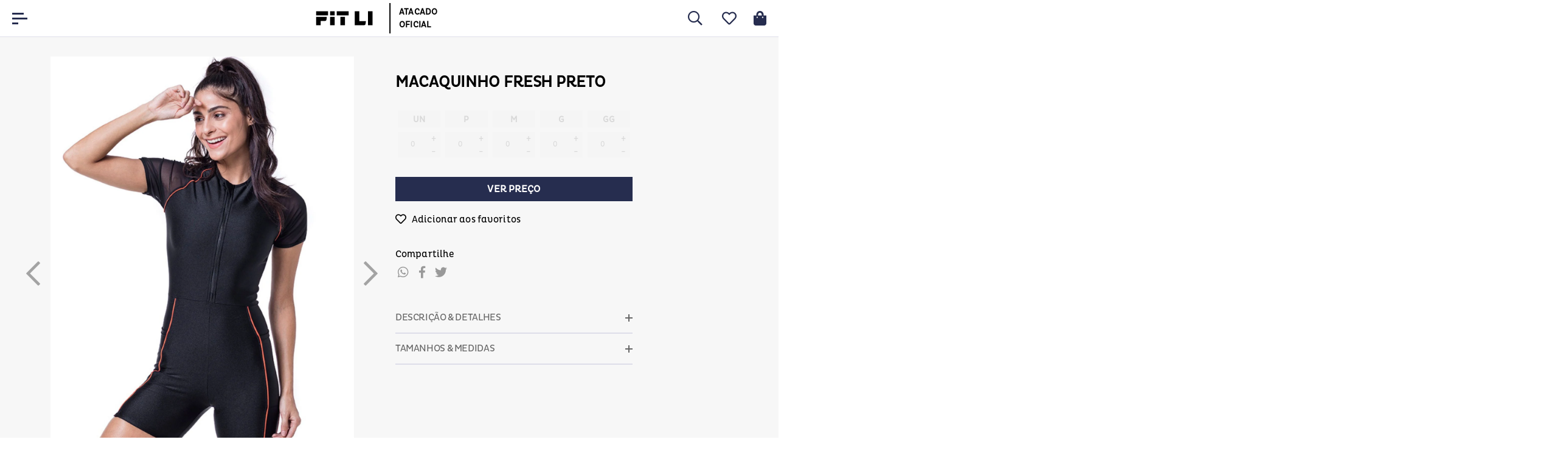

--- FILE ---
content_type: text/html; charset=utf-8
request_url: https://www.revendafitli.com.br/produto/macaquinho-fresh-preto-72213?atributo=172:G
body_size: 35065
content:

<!DOCTYPE html>
<!--[if IE 8]>         <html lang="pt-br" class="ie ie8"> <![endif]-->
<!--[if gt IE 8]><!-->
<html lang="pt-br">
<!--<![endif]-->
<head prefix="og: http://ogp.me/ns# fb: http://ogp.me/ns/fb# product: http://ogp.me/ns/product#">
    <script>


    
    var novoCheckout = true;
</script>

<link rel="preload stylesheet" href="https://recursos.revendafitli.com.br//c/nerau.min.css" as="style" title="Main Style">
<link rel="preload" href="https://recursos.revendafitli.com.br//c/scripts/main.js" as="script" title="Main Script">

    



    <script type="text/javascript">
            var dataLayer = [];

            var google_tag_params = {
                ecomm_prodid: ['72213'],
                ecomm_pagetype: ['product'],
                pproductname: [`MACAQUINHO FRESH PRETO`],
                puserid: null,
                psitetypecriteo: "d",
                categoria: 'LINHA POOL',
            }

            dataLayer.push({ google_tag_params: window.google_tag_params });

            dataLayer.push({ event: "view_item", ecommerce: {
                items: [{
                    item_name: 'MACAQUINHO FRESH PRETO',
                    item_id: '72213',
                    item_brand: `Fit Li`,
                    item_category: 'LINHA POOL',
                            
                                item_category3 : `PEÇAS POR R$119,90`,
                            
                            
                                item_category4 : `COLEÇÃO ENJOY`,
                            
                            
                                item_category5 : `ultimas oportunidades`,
                            
                            
                                item_category6 : `Macacões`,
                            
                            
                                item_category7 : `MEGA FTL FRIDAY`,
                            
                            
                                item_category8 : `SALE ATÉ 50% OFF`,
                            
                            
                                item_category9 : `SUMMER SALE`,
                            
                            
                                item_category10 : `FTL FRIDAY`,
                            
                            
                                item_category11 : `Roupas`,
                            
                    item_variant: '263307',
                    index: 1,
                    quantity: 1
                }]}
            });
    </script>









            <script type="text/javascript">
            var GOOGLETAGMANAGERID = 'GTM-NH62BC2';
            //Google Tag Manager script
            (function (w, d, s, l, i) {
                w[l] = w[l] || []; w[l].push({ 'gtm.start':
                new Date().getTime(), event: 'gtm.js'
                }); var f = d.getElementsByTagName(s)[0],
                j = d.createElement(s), dl = l != 'dataLayer' ? '&l=' + l : ''; j.async = true; j.src =
                '//www.googletagmanager.com/gtm.js?id=' + i + dl; f.parentNode.insertBefore(j, f);
            })(window, document, 'script', 'dataLayer', GOOGLETAGMANAGERID);
            //End Google Tag Manager script

        </script>

    <meta charset="utf-8" />
    <meta name="author" content="F-Store" />
    <meta name="robots" content="all" />

    <meta name="SKYPE_TOOLBAR" content="SKYPE_TOOLBAR_PARSER_COMPATIBLE" />
    <meta http-equiv="X-UA-Compatible" content="IE=edge,chrome=1" />
    <meta name="viewport" content="width=980" />
    <script type="text/javascript">window.loadEvents = [];</script>
    
        <title>MACAQUINHO FRESH PRETO - revendafitli.com.br</title>
<meta name="description" content="Compre Fit Li: MACAQUINHO FRESH PRETO - revendafitli.com.br" />


    <meta name="keywords" content="MACAQUINHO, MACAQUINHO FRESH, MACAQUINHO FRESH PRETO" />







    <!--Tags geradas para o Facebook-->
    <meta property="og:title" content="MACAQUINHO FRESH PRETO - revendafitli.com.br" />
    <meta property="og:url" content="https://www.revendafitli.com.br/produto/macaquinho-fresh-preto-72213" />
    <meta property="og:type" content="product" />
    <meta property="og:image" content="https://revendafitlicombr.fbitsstatic.net/img/p/macaquinho-fresh-preto-72213/263307.jpg?w=880&amp;h=1200&amp;v=no-change&amp;qs=ignore" />
    <meta property="og:site_name" content="revendafitli.com.br" />
    <meta property="og:description" content="Compre Fit Li: MACAQUINHO FRESH PRETO - revendafitli.com.br" />
    <meta property="product:brand" content="Fit Li" />
    <meta property="product:condition" content="Novo" />
    <meta property="product:retailer_item_id" content="72213" />


    <link rel="shortcut icon" href="https://recursos.revendafitli.com.br/i/favicon.ico" />

        <script>
        var fbits = {
            //Configurações do ecommerce
            ecommerce: {
                nome: "revendafitli.com.br",
                urlEcommerce: "https://www.revendafitli.com.br/",
                urlCarrinho: "https://checkout.revendafitli.com.br/",
                urlRecursos: "https://recursos.revendafitli.com.br/",
                urlImplantacao: "",
                urlImplantacaoCarrinho: "",
                urlRequest: '{{fbits.ecommerce.urlRequest}}',
                urlCustom: 'https://pub-custom.fbits.net/api/checkout',
                nomeModificado: "revendafitlicombr",
                removerPassoCarrinho: "false"
            },
            parceiro: {
                _parceiroAtivo: null
            },
            //Configurações do google analytics
            google: {
                analytics: {
                    id: "UA-156097348-1",
                    domain: "revendafitli.com.br"
                }
            },
            search: {
                placeholder: "Busque aqui.."
            }
        }
    </script>

<script src="https://recursos.revendafitli.com.br/Handlers/ResourceHandler.ashx?base=j&arquivos=jquery-1.8.3.min.js&v=639042131746077286" type="text/javascript"></script>
    
<!-- Start of fitliatende Zendesk Widget script -->
<script id="ze-snippet" src="https://static.zdassets.com/ekr/snippet.js?key=db858605-fa3a-44aa-9f7d-47a2bf11e676" defer> </script>
<!-- End of fitliatende Zendesk Widget script -->

<meta name="google-site-verification" content="DEvBO-V8Ov6WiSaS32SSaL7S1wTDsEENUqNYfdMECQE" />

    <script src="https://recaptcha.fbits.net/script?loja=revendafitlicombr&amp;formulario=.form-antispam&amp;pagina=site" async defer></script>

</head>
<body id="bodyProduto" class="fbits-geral fbits-produto-indisponivel" itemscope itemtype="http://schema.org/WebPage">
            <noscript>
            <iframe src="//www.googletagmanager.com/ns.html?id=GTM-NH62BC2" height="0" width="0"
                    style="display: none; visibility: hidden"></iframe>
        </noscript>



<!-- BEGIN TEMPLATE -->

<meta name="HandheldFriendly" content="True">
<meta name="MobileOptimized" content="640">
<meta name="viewport" content="initial-scale = 1, maximum-scale = 1, user-scalable = no, width=device-width">
<link rel="icon" type="image/png" sizes="32x32" href="https://recursos.fitli.com.br/i/logo-32.png">

<header class="header header-site">
    
    <div class="main-content container-fluid">

        <a href="/" class="logo">

            <img src="https://recursos.revendafitli.com.br//i/logo-fitli.svg" alt="" />
            
            <span class="text">Atacado Oficial</span>
            
        </a>

        <div class="desktop-menu">
  <ul class="menu">

    <li class="item  raiz item0">

            <a href="https://www.revendafitli.com.br/roupas?busca=&amp;ordenacao=DataCadastro%3Adecrescente" >Roupas </a>

            <ul class="filho  item0">
    <li class="item  item17">

            <a href="https://www.revendafitli.com.br/roupas/tops" >TOPS </a>

            <ul class="filho  item17">
    <li class="item  item2">

            <a href="https://www.revendafitli.com.br/roupas/tops/com-bojo" >COM BOJO </a>

    </li>          
    <li class="item  ultimo item2">

            <a href="https://www.revendafitli.com.br/roupas/tops/sem-bojo" >SEM BOJO </a>

    </li>          
            </ul>
    </li>          
    <li class="item  item17">

            <a href="https://www.revendafitli.com.br/roupas/leggings" >LEGGINGS </a>

    </li>          
    <li class="item  item17">

            <a href="https://www.revendafitli.com.br/roupas/regatas" >REGATAS </a>

    </li>          
    <li class="item  item17">

            <a href="https://www.revendafitli.com.br/roupas/shorts" >SHORTS </a>

    </li>          
    <li class="item  item17">

            <a href="https://www.revendafitli.com.br/roupas/saias" >SAIAS </a>

    </li>          
    <li class="item  item17">

            <a href="https://www.revendafitli.com.br/roupas/saias-short" >SAIAS SHORT </a>

    </li>          
    <li class="item  item17">

            <a href="https://www.revendafitli.com.br/roupas/blusas" >BLUSAS </a>

    </li>          
    <li class="item  item17">

            <a href="https://www.revendafitli.com.br/roupas/bermudas" >BERMUDAS & CICLISTAS </a>

    </li>          
    <li class="item  item17">

            <a href="https://www.revendafitli.com.br/roupas/jaquetas-e-casacos" >JAQUETAS </a>

    </li>          
    <li class="item  item17">

            <a href="https://www.revendafitli.com.br/roupas/coletes" >COLETES </a>

    </li>          
    <li class="item  item17">

            <a href="https://www.revendafitli.com.br/roupas/day-by-day" >DAY BY DAY </a>

    </li>          
    <li class="item  item17">

            <a href="https://www.revendafitli.com.br/roupas/macacoes" >MACACÕES </a>

    </li>          
    <li class="item  item17">

            <a href="https://www.revendafitli.com.br/beach-tennis" >Beach Tennis </a>

    </li>          
    <li class="item  item17">

            <a href="https://www.revendafitli.com.br/roupas/calcas" >CALÇAS </a>

            <ul class="filho  item17">
    <li class="item  item2">

            <a href="https://www.revendafitli.com.br/roupas/calcas/bailarina" >BAILARINA </a>

    </li>          
    <li class="item  ultimo item2">

            <a href="https://www.revendafitli.com.br/roupas/calcas/flare" >FLARE </a>

    </li>          
            </ul>
    </li>          
    <li class="item  item17">

            <a href="https://www.revendafitli.com.br/" >BODY </a>

    </li>          
    <li class="item  item17">

            <a href="https://www.revendafitli.com.br/roupas/vestidos" >VESTIDOS </a>

    </li>          
    <li class="item  ultimo item17">

            <a href="https://www.revendafitli.com.br/emana" >EMANA </a>

    </li>          
            </ul>
    </li>          
    <li class="item  raiz item0">

            <a href="https://www.revendafitli.com.br/novidades" >LANÇAMENTOS </a>

            <ul class="filho  item0">
    <li class="item  item4 menu-geral-filho">

            <a href="https://www.revendafitli.com.br/rise-and-go" class="menu-geral-filho" >COLEÇÃO RISE AND GO </a>

    </li>          
    <li class="item  item4 menu-geral-filho">

            <a href="https://www.revendafitli.com.br/balanceeflow" class="menu-geral-filho" >COLEÇÃO BALANCE&FLOW </a>

    </li>          
    <li class="item  item4 menu-geral-filho">

            <a href="https://www.revendafitli.com.br/collab-dynamic" class="menu-geral-filho" >COLLAB LYCRA </a>

    </li>          
    <li class="item  ultimo item4 menu-geral-filho">

            <a href="https://www.revendafitli.com.br/6am-club" class="menu-geral-filho" >COLEÇÃO 6AM CLUB </a>

    </li>          
            </ul>
    </li>          
    <li class="item  raiz item0 menu-geral">

            <a href="https://www.revendafitli.com.br/acessorios" class="menu-geral" >ACESSÓRIOS </a>

    </li>          
    <li class="item  raiz item0">

            <a href="https://www.revendafitli.com.br/masculino" >MASCULINO </a>

            <ul class="filho  item0">
    <li class="item  item3">

            <a href="https://www.revendafitli.com.br/masculino/camisetas" >CAMISETAS </a>

    </li>          
    <li class="item  item3">

            <a href="https://www.revendafitli.com.br/masculino/bermudas" >BERMUDAS </a>

    </li>          
    <li class="item  ultimo item3">

            <a href="https://www.revendafitli.com.br/masculino/shorts" >SHORTS </a>

    </li>          
            </ul>
    </li>          
    <li class="item  raiz ultimo item0">

            <a href="https://www.revendafitli.com.br/roupas/day-by-day" >DAY BY DAY </a>

    </li>          
  </ul>



        </div>

        <div class="search-wrapper">

            <div class="search-toggle-icon"></div>
            
              <div class="headerSearch " itemscope itemtype="http://schema.org/WebSite">
    <meta itemprop="url" content="https://www.revendafitli.com.br/"/>
    <form id="searchFormHeader" autocomplete="off" method="get" action="/busca" itemprop="potentialAction" itemscope itemtype="http://schema.org/SearchAction">
      <meta itemprop="target" content="https://www.revendafitli.com.br/Busca?busca={busca}"/>


        <button class="btSearch greenBack" type="button" id="btnBusca">
          buscar <i class="icon isearch"></i>
        </button>
        <input type="text" value="" class="inputSearch ac_input" id="txtBuscaPrincipal" itemprop="query-input" name="busca" data-placeholder="Busque aqui..">


    </form>
  </div>


        </div>

        <div class="icon-lista-desejo">
            <a href="/ListaDeDesejos"></a>
        </div>
        
        <div class="carrinho-icon">

               <div id="fbits-resumo-carrinho" class="carrinho carrinhoHead">
    <a href="https://checkout.revendafitli.com.br/"><i class="icon icart"></i><span class="minicart-qtde-itens"></span> <span class="minicart-txt-itens">Carrinho Vazio</span></a>
  </div>

            
        </div>

        <div class="ico-minha-conta">
            
            <a href="https://checkout.revendafitli.com.br/Parceiros/cliente" class="fbits-link-minhaConta"></a>                
        </div>

        <div class="burger-toggle">
            <span class="burger-icon"></span>
        </div>

        <div class="mobile-menu">

            <div class="mobile-menu-wrapper">
                
                <div class="menu-header">

                    <div class="logo">

                        <img src="https://recursos.revendafitli.com.br//i/logo-fitli-white.svg" alt="" />

                        <span class="text">Atacado Oficial</span>
                        
                    </div>

                    <div class="burger-toggle">
                        <span class="burger-icon"></span>
                    </div>

                </div>

                <div class="menu-content-wrapper">

                    <div class="menu-main-content">

  <ul class="menu">

    <li class="item  raiz item0">

            <a href="https://www.revendafitli.com.br/roupas?busca=&amp;ordenacao=DataCadastro%3Adecrescente" >Roupas </a>

            <ul class="filho  item0">
    <li class="item  item17">

            <a href="https://www.revendafitli.com.br/roupas/tops" >TOPS </a>

            <ul class="filho  item17">
    <li class="item  item2">

            <a href="https://www.revendafitli.com.br/roupas/tops/com-bojo" >COM BOJO </a>

    </li>          
    <li class="item  ultimo item2">

            <a href="https://www.revendafitli.com.br/roupas/tops/sem-bojo" >SEM BOJO </a>

    </li>          
            </ul>
    </li>          
    <li class="item  item17">

            <a href="https://www.revendafitli.com.br/roupas/leggings" >LEGGINGS </a>

    </li>          
    <li class="item  item17">

            <a href="https://www.revendafitli.com.br/roupas/regatas" >REGATAS </a>

    </li>          
    <li class="item  item17">

            <a href="https://www.revendafitli.com.br/roupas/shorts" >SHORTS </a>

    </li>          
    <li class="item  item17">

            <a href="https://www.revendafitli.com.br/roupas/saias" >SAIAS </a>

    </li>          
    <li class="item  item17">

            <a href="https://www.revendafitli.com.br/roupas/saias-short" >SAIAS SHORT </a>

    </li>          
    <li class="item  item17">

            <a href="https://www.revendafitli.com.br/roupas/blusas" >BLUSAS </a>

    </li>          
    <li class="item  item17">

            <a href="https://www.revendafitli.com.br/roupas/bermudas" >BERMUDAS & CICLISTAS </a>

    </li>          
    <li class="item  item17">

            <a href="https://www.revendafitli.com.br/roupas/jaquetas-e-casacos" >JAQUETAS </a>

    </li>          
    <li class="item  item17">

            <a href="https://www.revendafitli.com.br/roupas/coletes" >COLETES </a>

    </li>          
    <li class="item  item17">

            <a href="https://www.revendafitli.com.br/roupas/day-by-day" >DAY BY DAY </a>

    </li>          
    <li class="item  item17">

            <a href="https://www.revendafitli.com.br/roupas/macacoes" >MACACÕES </a>

    </li>          
    <li class="item  item17">

            <a href="https://www.revendafitli.com.br/beach-tennis" >Beach Tennis </a>

    </li>          
    <li class="item  item17">

            <a href="https://www.revendafitli.com.br/roupas/calcas" >CALÇAS </a>

            <ul class="filho  item17">
    <li class="item  item2">

            <a href="https://www.revendafitli.com.br/roupas/calcas/bailarina" >BAILARINA </a>

    </li>          
    <li class="item  ultimo item2">

            <a href="https://www.revendafitli.com.br/roupas/calcas/flare" >FLARE </a>

    </li>          
            </ul>
    </li>          
    <li class="item  item17">

            <a href="https://www.revendafitli.com.br/" >BODY </a>

    </li>          
    <li class="item  item17">

            <a href="https://www.revendafitli.com.br/roupas/vestidos" >VESTIDOS </a>

    </li>          
    <li class="item  ultimo item17">

            <a href="https://www.revendafitli.com.br/emana" >EMANA </a>

    </li>          
            </ul>
    </li>          
    <li class="item  raiz item0">

            <a href="https://www.revendafitli.com.br/novidades" >LANÇAMENTOS </a>

            <ul class="filho  item0">
    <li class="item  item4 menu-geral-filho">

            <a href="https://www.revendafitli.com.br/rise-and-go" class="menu-geral-filho" >COLEÇÃO RISE AND GO </a>

    </li>          
    <li class="item  item4 menu-geral-filho">

            <a href="https://www.revendafitli.com.br/balanceeflow" class="menu-geral-filho" >COLEÇÃO BALANCE&FLOW </a>

    </li>          
    <li class="item  item4 menu-geral-filho">

            <a href="https://www.revendafitli.com.br/collab-dynamic" class="menu-geral-filho" >COLLAB LYCRA </a>

    </li>          
    <li class="item  ultimo item4 menu-geral-filho">

            <a href="https://www.revendafitli.com.br/6am-club" class="menu-geral-filho" >COLEÇÃO 6AM CLUB </a>

    </li>          
            </ul>
    </li>          
    <li class="item  raiz item0 menu-geral">

            <a href="https://www.revendafitli.com.br/acessorios" class="menu-geral" >ACESSÓRIOS </a>

    </li>          
    <li class="item  raiz item0">

            <a href="https://www.revendafitli.com.br/masculino" >MASCULINO </a>

            <ul class="filho  item0">
    <li class="item  item3">

            <a href="https://www.revendafitli.com.br/masculino/camisetas" >CAMISETAS </a>

    </li>          
    <li class="item  item3">

            <a href="https://www.revendafitli.com.br/masculino/bermudas" >BERMUDAS </a>

    </li>          
    <li class="item  ultimo item3">

            <a href="https://www.revendafitli.com.br/masculino/shorts" >SHORTS </a>

    </li>          
            </ul>
    </li>          
    <li class="item  raiz ultimo item0">

            <a href="https://www.revendafitli.com.br/roupas/day-by-day" >DAY BY DAY </a>

    </li>          
  </ul>




                    </div>

                    <div class="menu-nav-links">

                        <ul>

                            <li><a href="#" target="_blank"><i class="fab fa-facebook-f"></i></a></li>

                            <li><a href="#" target="_blank"><i class="fab fa-instagram"></i></a></li>

                            <li><a href="#" target="_blank"><i class="fab fa-youtube"></i></a></li>

                            <li><a href="#" target="_blank"><i class="fab fa-pinterest"></i></a></li>

                        </ul>

                    </div>

                </div>

                <div class="menu-footer">
                    
                    <ul>

                        <li class="minha-conta"><a href="https://checkout.revendafitli.com.br/Parceiros/cliente">Minha conta</a></li>

                        <li class="ajuda"><a href="/faq">Ajuda</a></li>

                        <li class="quem-somos"><a href="/quem-somos">A Fit Li</a></li>

                    </ul>
                    
                </div>

            </div>


        </div>

    </div>

</header>

<div class="resumo-cart">

    <div class="header-resumo">

        <a href="javascript:void(0);" class="toggle-carrinho"></a>

        <span>Carrinho</span>

        
        <a href="javascript:void(0);" class="reload-btn"></a>
    </div>
    

    <div class="body-resumo">
        
        <iframe src="https://checkout.revendafitli.com.br/?carrinhoresumido" frameborder="0"></iframe>

    </div>

    <div class="footer-resumo">
        <a href="https://checkout.revendafitli.com.br/Fechamento" class="custom-cta-button">Finalizar pedido</a>
    </div>
    
 <div class="mensagemminimo">
	Limite mínimo de R$ 2000,00 na compra.
</div>
				
<style>
.mensagemminimo {
    color: #BB161D;
    margin-top: 20px;
    padding: 15px;
    text-align: center;
    display: none;
}
</style>

<script>

function readCookie(name) {
    var nameEQ = name + "=";
    var ca = document.cookie.split(';');
    for (var i = 0; i < ca.length; i++) {
        var c = ca[i];
        while (c.charAt(0) == ' ') c = c.substring(1, c.length);
        if (c.indexOf(nameEQ) == 0)
            return true;
    }
    return false;
}

if(readCookie("Parceiro")){
    

    function verificaValorTotal(){
        var qtdmax = 0;
        
        if($("#div-subtotal #div-subtotal").html() != undefined){
            qtdmax = parseInt($("#div-subtotal #div-subtotal").html());
        }else{
            qtdmax = parseInt($("#div-subtotal").html());
        }
        
        if (qtdmax >= 2000){
            $(".fbits-carrinho .container-finalizar .btn-success").css("display","block");
            $(".mensagemminimo").hide();
        } else {
            $(".mensagemminimo").show();
            $(".fbits-carrinho .container-finalizar .btn-success").css("display","none");
        }
        
    }
    
    
    
    setInterval("verificaValorTotal()",1000);
    
} 

</script>	
   

</div>
        <div id="fbits-hora" style="display:none;">17/01/2026 15:18:42</div>
        <div class="content produto">
            <div class="center">
                




<script type="application/ld+json">{
  "@context": "http://schema.org",
  "@type": "Product",
  "name": "MACAQUINHO FRESH PRETO",
  "image": [
    "https://revendafitlicombr.fbitsstatic.net/img/p/macaquinho-fresh-preto-72213/263305.jpg?w=880&h=1200&v=no-change&qs=ignore",
    "https://revendafitlicombr.fbitsstatic.net/img/p/macaquinho-fresh-preto-72213/263306.jpg?w=880&h=1200&v=no-change&qs=ignore",
    "https://revendafitlicombr.fbitsstatic.net/img/p/macaquinho-fresh-preto-72213/263307.jpg?w=880&h=1200&v=no-change&qs=ignore"
  ],
  "sku": "789000010400",
  "description": "O Macaquinho Fresh &eacute; uma excelente op&ccedil;&atilde;o para quem gosta de esportes ao ar livre. O Macaquinho &eacute; muito confort&aacute;vel e tem um visual moderno, com filetes contrastantes, bolsos laterais e uma abertura frontal com z&iacute;per muito pratica. Confeccionado em 3 cores, com tecnologia KETTEN SPORT e LYCRA&reg; SolarMax, que proporciona prote&ccedil;&atilde;o solar UV FPU 50+. Ideal para quem anda de bicicleta, faz corridas leves, caminhadas, muscula&ccedil;&atilde;o, entre outros. A sua malha possui uma excelente elasticidade em ambos os sentidos, permitindo alongar a pe&ccedil;a sem deformar. Aproveite e conhe&ccedil;a os demais itens da cole&ccedil;&atilde;o Enjoy. Veja mais. Clique aqui!&rdquo; &lt;/br&gt;",
  "url": "https://www.revendafitli.com.br/produto/macaquinho-fresh-preto-72213",
  "brand": {
    "@type": "Brand",
    "name": "Fit Li"
  },
  "itemCondition": "NewCondition",
  "gtin14": "",
  "offers": [
    {
      "@type": "Offer",
      "sku": "72213-0",
      "gtin14": "",
      "mpn": "789000010398",
      "itemCondition": "NewCondition",
      "url": "https://www.revendafitli.com.br/produto/macaquinho-fresh-preto-72213",
      "priceValidUntil": "2026-01-24T15:18:42.9714427-03:00"
    },
    {
      "@type": "Offer",
      "sku": "72213-1",
      "gtin14": "",
      "mpn": "789000010399",
      "itemCondition": "NewCondition",
      "url": "https://www.revendafitli.com.br/produto/macaquinho-fresh-preto-72213",
      "priceValidUntil": "2026-01-24T15:18:42.9714427-03:00"
    },
    {
      "@type": "Offer",
      "sku": "72213-2",
      "gtin14": "",
      "mpn": "789000010400",
      "itemCondition": "NewCondition",
      "url": "https://www.revendafitli.com.br/produto/macaquinho-fresh-preto-72213",
      "priceValidUntil": "2026-01-24T15:18:42.9714427-03:00"
    }
  ]
}</script>



<input id="hdnProdutoId" type="hidden" value="72213" />

<input id="hdnProdutoVarianteId" type="hidden" value="263307" />

<!-- BEGIN TEMPLATE -->

        <div class="container pagina-produto pagina-produto-wrapper" id="produto-modal-0-0-72213">

            <!--Div id="produto-item-0-0-72213" deve ser mantida por motivos estruturarais da plataforma.-->

            <div class="detalhe-produto">


                <div class="detalhe-produto-itens" id="produto-item-0-0-72213">

                    <div class="row">
                        
                        <div class="col-lg-6">

                            <div id="imagem-pagina-produto" class="">      

                                <div id="produto-imagem-72213" class="wrapper-imagens">

                                    


<style>
    .fbits-componente-imagemvariantethumb .jcarousel {
        position: relative;
        overflow: hidden;
    }

        .fbits-componente-imagemvariantethumb .jcarousel ul {
            width: 20000em;
            position: relative;
            list-style: none;
            margin: 0;
            padding: 0;
        }

        .fbits-componente-imagemvariantethumb .jcarousel li {
            float: left;
            height: 80px;
        }
</style>



<div class="fbits-componente-imagemvariantethumb orientacao-vertical fbits-produto-imagens" data-componente-fbits-id="13" data-componente-fbits-config="videopos: ultimo">

        <div class="jcarousel">
            <ul id="galeria" class="fbits-produto-imagensMinicarrossel">


                    <li class="fbits-produto-imagensMinicarrossel-item">
                        <a  class="zoom-thumbnail elevatezoom-gallery" 
                        data-image="https://revendafitlicombr.fbitsstatic.net/img/p/macaquinho-fresh-preto-72213/263307.jpg?w=880&amp;h=1200&amp;v=no-change&amp;qs=ignore" 
		                data-zoom-image="https://revendafitlicombr.fbitsstatic.net/img/p/macaquinho-fresh-preto-72213/263307.jpg?w=1200&amp;h=1638&amp;v=no-change&amp;qs=ignore">
                            <img id="263307/macaquinho-fresh-preto-72213_93"
                                 src="https://revendafitlicombr.fbitsstatic.net/img/p/macaquinho-fresh-preto-72213/263307.jpg?w=93&amp;h=128&amp;v=no-change&amp;qs=ignore" 
                                 width="93"
                                 alt="MACAQUINHO FRESH PRETO"
                                 title="MACAQUINHO FRESH PRETO"/>
                        </a>
                    </li>
                    <li class="fbits-produto-imagensMinicarrossel-item">
                        <a  class="zoom-thumbnail elevatezoom-gallery" 
                        data-image="https://revendafitlicombr.fbitsstatic.net/img/p/macaquinho-fresh-preto-72213/263307-1.jpg?w=880&amp;h=1200&amp;v=no-change&amp;qs=ignore" 
		                data-zoom-image="https://revendafitlicombr.fbitsstatic.net/img/p/macaquinho-fresh-preto-72213/263307-1.jpg?w=1200&amp;h=1638&amp;v=no-change&amp;qs=ignore">
                            <img id="263307-1/macaquinho-fresh-preto-72213_93"
                                 src="https://revendafitlicombr.fbitsstatic.net/img/p/macaquinho-fresh-preto-72213/263307-1.jpg?w=93&amp;h=128&amp;v=no-change&amp;qs=ignore" 
                                 width="93"
                                 alt="MACAQUINHO FRESH PRETO"
                                 title="MACAQUINHO FRESH PRETO"/>
                        </a>
                    </li>
                    <li class="fbits-produto-imagensMinicarrossel-item">
                        <a  class="zoom-thumbnail elevatezoom-gallery" 
                        data-image="https://revendafitlicombr.fbitsstatic.net/img/p/macaquinho-fresh-preto-72213/263307-2.jpg?w=880&amp;h=1200&amp;v=no-change&amp;qs=ignore" 
		                data-zoom-image="https://revendafitlicombr.fbitsstatic.net/img/p/macaquinho-fresh-preto-72213/263307-2.jpg?w=1200&amp;h=1638&amp;v=no-change&amp;qs=ignore">
                            <img id="263307-2/macaquinho-fresh-preto-72213_93"
                                 src="https://revendafitlicombr.fbitsstatic.net/img/p/macaquinho-fresh-preto-72213/263307-2.jpg?w=93&amp;h=128&amp;v=no-change&amp;qs=ignore" 
                                 width="93"
                                 alt="MACAQUINHO FRESH PRETO"
                                 title="MACAQUINHO FRESH PRETO"/>
                        </a>
                    </li>
                    <li class="fbits-produto-imagensMinicarrossel-item">
                        <a  class="zoom-thumbnail elevatezoom-gallery" 
                        data-image="https://revendafitlicombr.fbitsstatic.net/img/p/macaquinho-fresh-preto-72213/263307-3.jpg?w=880&amp;h=1200&amp;v=no-change&amp;qs=ignore" 
		                data-zoom-image="https://revendafitlicombr.fbitsstatic.net/img/p/macaquinho-fresh-preto-72213/263307-3.jpg?w=1200&amp;h=1638&amp;v=no-change&amp;qs=ignore">
                            <img id="263307-3/macaquinho-fresh-preto-72213_93"
                                 src="https://revendafitlicombr.fbitsstatic.net/img/p/macaquinho-fresh-preto-72213/263307-3.jpg?w=93&amp;h=128&amp;v=no-change&amp;qs=ignore" 
                                 width="93"
                                 alt="MACAQUINHO FRESH PRETO"
                                 title="MACAQUINHO FRESH PRETO"/>
                        </a>
                    </li>
                    <li class="fbits-produto-imagensMinicarrossel-item">
                        <a  class="zoom-thumbnail elevatezoom-gallery" 
                        data-image="https://revendafitlicombr.fbitsstatic.net/img/p/macaquinho-fresh-preto-72213/263307-4.jpg?w=880&amp;h=1200&amp;v=no-change&amp;qs=ignore" 
		                data-zoom-image="https://revendafitlicombr.fbitsstatic.net/img/p/macaquinho-fresh-preto-72213/263307-4.jpg?w=1200&amp;h=1638&amp;v=no-change&amp;qs=ignore">
                            <img id="263307-4/macaquinho-fresh-preto-72213_93"
                                 src="https://revendafitlicombr.fbitsstatic.net/img/p/macaquinho-fresh-preto-72213/263307-4.jpg?w=93&amp;h=128&amp;v=no-change&amp;qs=ignore" 
                                 width="93"
                                 alt="MACAQUINHO FRESH PRETO"
                                 title="MACAQUINHO FRESH PRETO"/>
                        </a>
                    </li>


            </ul>
        </div>
        <div class="jcarousel-prev jcarousel-prev-vertical" style="display: block;"></div>
        <div class="jcarousel-next jcarousel-next-vertical" style="display: block;"></div>

</div>

<script>
    // Insere função no array "loadEvents" que é chamado na layout executando todas as funções contidas nele.
    var loadEvents = loadEvents || new Array();
    loadEvents.push(function () {

        //------------------------- Tratamento do carrossel da miniaturas -----------------------------------//
        try {
            var tamanhoMinimoCarrossel = 5;
            if ($('.fbits-produto-imagensMinicarrossel > .fbits-produto-imagensMinicarrossel-item').length >= tamanhoMinimoCarrossel) {

                var tipoCarrossel = null;//Seta a configuração do carrossel como linear por default  // Marlon 07/01/2016 - linear não existe no novo plugin, null deixa wrap desligado (que é o mesmo comportamento do linear da versão anterior)
                var configTipoCarrossel = "1";//recupera a Configuracao
                // configTipoCarrossel == 1 -> Carrossel Linear
                // configTipoCarrossel == 2 -> Carrossel Circular
                if (configTipoCarrossel == 2) {
                    tipoCarrossel = 'circular';
                }

            
                $(".jcarousel").jcarousel({ wrap: tipoCarrossel, scroll: 1, vertical: true });
            


            $('.jcarousel-prev')
                    .on('jcarouselcontrol:active', function () {
                        $(this).removeClass('inactive');
                    })
                    .on('jcarouselcontrol:inactive', function () {
                        $(this).addClass('inactive');
                    })
                    .jcarouselControl({
                        target: '-=5'
                    });

            $('.jcarousel-next')
                .on('jcarouselcontrol:active', function () {
                    $(this).removeClass('inactive');
                })
                .on('jcarouselcontrol:inactive', function () {
                    $(this).addClass('inactive');
                })
                .jcarouselControl({
                    target: '+=5'
                });
            }
        } catch (e) {
            console.log(e);
        }

        //------------------------- Tratamento do carrossel da miniaturas -----------------------------------//
    });

    //------------------------- Tratamento do player de video/iframe -----------------------------------//
    var autoplay = 'manual';

    /** Adiciona os eventos das imagens do produto. **/
    loadEvents.push(function () {
        $('#thumbVideo').click(function () {

            //mata o js do player antigo
            clickVideoThumb = null;

            //Tamanho da imagem para atribuir ao vídeo
            var widthImagemPrincipal = $("#zoomImagemProduto").width();
            var heightImagemPrincipal = $("#zoomImagemProduto").height();

            //Oculta a imagem e mostra o vídeo
            $("#zoomImagemProduto").hide();
            $(".zoomWrapper").hide();
            $(".zoomContainer").hide();
            $("#videoPrincipal").show();

            var urlVideo = "//www.youtube.com/embed/";
            var idVideo = $('[id="thumbVideo"]').attr('data-url');
            if (idVideo != undefined && idVideo != '')
                urlVideo += idVideo;
            if (autoplay == "auto")
                urlVideo += '?autoplay=1';

            if ($('#videoPrincipal').find('iframe').attr('src') != urlVideo) {
                var html = '<iframe width="' + widthImagemPrincipal + '" height="' + heightImagemPrincipal + '" src="' + urlVideo + '" frameborder="0" allowfullscreen></iframe>';
                $("#videoPrincipal").html(html);
            }
        });

        $(".zoom-thumbnail").click(function () {
            $("#videoPrincipal").hide();
            $("#zoomImagemProduto").show();
        });
    });

    //------------------------- Tratamento do player de video/iframe -----------------------------------//

</script>



                                </div>

                                <div class="custom-imagens-produto">

                                    <div class="thumbnails">

                                        <div class="custom-arrow-left"></div>

                                        <ul>
                                            
                                        
                                        </ul>

                                        <div class="custom-arrow-right"></div>
                                        
                                        <div class="custom-slick-controls custom-slick-controls--dark"></div>

                                    </div>

                                </div>
                                
                            </div>
            
                        </div>

                        <div class="col-lg-4">
                            
                            <div class="informacoes-wrapper">


                                <div class="title-price-wrapper">

                                    








                                    
                                    

<h1 id="produto-nome-72213" class="fbits-produto-nome prodTitle title" data-componente-fbits-id="28" data-componente-fbits-config="">
MACAQUINHO FRESH PRETO</h1>
                                   
                                    <div class="price-wrapper">
                                        
                                        


                                        




                                        




                                    </div>

                                </div>

                                <!--Opções de escolha de atributos.-->

                                    <div class="prodVariante" data-componente-fbits-id="39" data-componente-fbits-config="">
        <div id="dvGrupoSelecaoAtributos-0">
<input id="hdnProdutoComboId" type="hidden" autocomplete="off" value="0" />
<input id="hdnProdutoId" type="hidden" autocomplete="off" value="72213" />
<input id="hdnQuantidadeOpcoes" type="hidden" value="1" />
  <input id="hdnProdutoVarianteId-0" type="hidden" value="263307"/>
  <div id="divOpcoes-0" class="productOptions variante ">


            <div id="divItensCombo-0">
                <input id="hdnMaxItemCombo-0" name="hdnMaxItemCombo-0" type="hidden" value="0" />
                <input id="hdnProdutoId-0" name="hdnProdutoId-0" type="hidden" value="72213" />

                <div class="optionAtributos">
                    <ul>
                        

                        <li id="liComboItem-0" class="option">
                            <ul>






<li class="atributos-container atributos-tamanhos">
    <div class="atributo-passo">1</div>
    <div class="fbits-titulo-atributo-Tamanhos atributo-div">
        Tamanhos
    </div>

    <div data-codigoatributo="172" data-atributospagproduto="True" data-nomeatributo="Tamanhos" >
        <div class="container-tamanhos" style=" position: relative;">
                    <div data-valoratributo="P" data-atributoselecionado="False" class="valorAtributo  disabled" >
                        P
                        <span class="toolTipProd">Indisponível</span>
                    </div>
                    <div data-valoratributo="M" data-atributoselecionado="False" class="valorAtributo  disabled" >
                        M
                        <span class="toolTipProd">Indisponível</span>
                    </div>
                    <div data-valoratributo="G" data-atributoselecionado="True" class="valorAtributo selected " >
                        G
                        <span class="toolTipProd">Indisponível</span>
                    </div>
        </div>
    </div>

</li></ul>


    <script type="text/javascript">
        var loadEvents = loadEvents || new Array();
        loadEvents.push(function () {

            $('[class^="jcarousel-atributos-"]').jcarousel();

            $('[class^="jcarousel-control-prev-atributos-"]')
                .on('jcarouselcontrol:active', function () {
                    $(this).removeClass('inactive');
                })
                .on('jcarouselcontrol:inactive', function () {
                    $(this).addClass('inactive');
                })
                .jcarouselControl({
                    target: '-=1'
                });

            $('[class^="jcarousel-control-next-atributos-"]')
                .on('jcarouselcontrol:active', function () {
                    $(this).removeClass('inactive');
                })
                .on('jcarouselcontrol:inactive', function () {
                    $(this).addClass('inactive');
                })
                .jcarouselControl({
                    target: '+=1'
                });

            $('.jcarousel-pagination')
                .on('jcarouselpagination:active', 'a', function () {
                    $(this).addClass('active');
                })
                .on('jcarouselpagination:inactive', 'a', function () {
                    $(this).removeClass('active');
                })
                .jcarouselPagination();

            if ($("div[data-atributoselecionado='True']").size() > 0) {
                $("div[data-atributoselecionado='True']").each(function (index) {
                    var codigoAtributo = $(this).parent().parent().attr('data-codigoatributo');
                    var classAtributo = $(this).parent().parent().attr('class');
                    var procuraAtributoAtivo = true;

                    $("div[data-codigoatributo='" + codigoAtributo + "'] div div[data-valoratributo]").each(function (index) {
                        if ($(this).attr('data-atributoselecionado') === 'True') {
                            $('.' + classAtributo).jcarousel('scroll', index);
                        }
                    });

                });
            }

            $("div[data-codigoatributo]").each(function (index) {
                if ($(this).find("div[data-atributoselecionado=True]").length == 0) {
                    var classAtributo = $(this).attr('class');
                    var indexElemento = $(this).children().first().find("div").not('.disabled').first().index();

                    $('.' + classAtributo).jcarousel('scroll', indexElemento);
                }
            });

        });
    </script>
                        </li>
                    </ul>
                </div>
            </div>


    <label id="mensagem-erro-0" class="erro"></label>
  </div>



                <div id="combinacao-inexistente" style=display:none; class="fbits-combinacao-inexistente combinacaoInexistente">
        Produto indispon&#237;vel nesta combina&#231;&#227;o, por favor, selecione outra combina&#231;&#227;o.
    </div>

        </div>
    </div>

                                
                                <div class="custom-size-grid">
                                    <div class="size-wrapper">
                                        <div class="size-header">UN</div>
                                        <div class="size-input-wrappper">
                                            <input type="text" disabled class="input-size-un" value="0">
                                            <div class="qty-wrapper">
                                                <span class="qty-btn add">+</span>
                                                <span class="qty-btn remove">-</span>
                                            </div>
                                        </div>
                                    </div>
                                    <div class="size-wrapper">
                                        <div class="size-header">P</div>
                                        <div class="size-input-wrappper">
                                            <input type="text" disabled class="input-size-p" value="0">
                                            <div class="qty-wrapper">
                                                <span class="qty-btn add">+</span>
                                                <span class="qty-btn remove">-</span>
                                            </div>
                                        </div>
                                    </div>
                                    <div class="size-wrapper">
                                        <div class="size-header">M</div>
                                        <div class="size-input-wrappper">
                                            <input type="text" disabled class="input-size-m" value="0">
                                            <div class="qty-wrapper">
                                                <span class="qty-btn add">+</span>
                                                <span class="qty-btn remove">-</span>
                                            </div>
                                        </div>
                                    </div>
                                    <div class="size-wrapper">
                                        <div class="size-header">G</div>
                                        <div class="size-input-wrappper">
                                            <input type="text" disabled class="input-size-g" value="0">
                                            <div class="qty-wrapper">
                                                <span class="qty-btn add">+</span>
                                                <span class="qty-btn remove">-</span>
                                            </div>
                                        </div>
                                    </div>
                                    <div class="size-wrapper">
                                        <div class="size-header">GG</div>
                                        <div class="size-input-wrappper">
                                            <input type="text" disabled class="input-size-gg" value="0">
                                            <div class="qty-wrapper">
                                                <span class="qty-btn add">+</span>
                                                <span class="qty-btn remove">-</span>
                                            </div>
                                        </div>
                                    </div>
                                </div>

                                 <div class="custom-hidden">

                                    
                                        <div id="produto-variante-0-0-72213" data-componente-fbits-id="42" data-componente-fbits-config="">

        <input id="hdnProdutoVarianteId" type="hidden" value="263307" />



<div class="left prodSelos">
    <div class="selo sfrete right" style="display:none"></div>

</div>

<div id="msgEstoqueDisponivel">
</div>

    <div id="view-item-quantidade-0-normal" class="clear" data-elemento-tipoproduto="produtoNormal">


  <div class="fbits-titulo-quantidade atributo-div">Quantidade</div>
  <select id="item-quantidade-1" class="optionProduct" title="Selecione uma quantidade." autocomplete="off">
          <option value="1">1</option>
      <option value="2">2</option>
      <option value="3">3</option>
      <option value="4">4</option>
      <option value="5">5</option>
      <option value="6">6</option>
      <option value="7">7</option>
      <option value="8">8</option>
      <option value="9">9</option>
      <option value="10">10</option>
  </select>

    </div>
<input id="textoPopUpValorReferente" name="textoPopUpValorReferente" type="hidden" value="" /><button id="botao-login-ver-preco" onclick="location.href='https://checkout.revendafitli.com.br/login/Authenticate'">Fa&#231;a o login para ver os pre&#231;os</button>


<div id="produto-aviseme-263307" class="avisoIndisponivel" >
    <h3 class="title medium">Produto Indisponível</h3>
    <p class="bold">Avise-me quando chegar</p>
    <input class="input" id="txtAvisaEmail-263307" name="txtAvisaEmail-263307" onblur="javascript:if(this.value==&#39;&#39;){this.value=&#39;Insira seu E-mail&#39;;}" onfocus="javascript:if(this.value==&#39;Insira seu E-mail&#39;){this.value=&#39;&#39;;}" type="text" value="Insira seu E-mail" />
    <input id="btnEnviarAviseMe" type="button" onclick="EnviarAviseMe($(&#39;#txtAvisaEmail-263307&#39;), 263307, $(&#39;#txtAvisaEmail-263307&#39;).val())" class="bt btMedium" value="Avisar por e-mail" />
</div>

<div class="clear"></div>
    </div>
    

                                </div>
                                <div class="buy-button-wrapper">

                                    
                                    <a href="javascript:void(0);" class="know-more-btn">Ver preço</a>
                                
                                    





                                    
    <a id="link-lista-de-desejos-pv-0-0-72213" href="#_" class="addListaDesejos link-add-lista-produto" data-texto-adicionadoalistadesejos="Adicionado aos favoritos" data-componente-fbits-id="50" data-componente-fbits-config="texto: Adicionar aos favoritos&lt;br /&gt;textoAdicionado: Adicionado aos favoritos">
        <i class="iWish icon"></i>Adicionar aos favoritos
    </a>


                                </div>

                                <div class="share-options">
                                    <span class="share-text">Compartilhe</span>
                                    <ul>
                                        <li><a href="" target="_blank"><i class="fab fa-whatsapp"></i></a></li>
                                        <li><a href="" target="_blank"><i class="fab fa-facebook-f"></i></a></li>
                                        <li><a href="" target="_blank"><i class="fab fa-twitter"></i></a></li>
                                    </ul>
                                </div>

                                <div class="desktop-infos">
                                    <ul></ul>
                                </div>
                                
                                <div class="fbits-produto-informacoes-extras" style="display: none;">

                                    

        <div class="informacao-abas" id="tp1" data-componente-fbits-id="56" data-componente-fbits-config="tipoExibicao: aberta">
            <ul>
                    <li>
                        <a href="#conteudo-0">
                            <h3 class="titleBox">Descrição & Detalhes</h3>
                        </a>
                    </li>
                    <li>
                        <a href="#conteudo-1">
                            <h3 class="titleBox">Tamanhos & Medidas</h3>
                        </a>
                    </li>
            </ul>
                <div id="conteudo-0">
                    <div class="conteudoAbasProduto">
                        <div class="paddingbox">
                            <p>O Macaquinho Fresh é uma excelente opção para quem gosta de esportes ao ar livre. O Macaquinho é muito confortável e tem um visual moderno, com filetes contrastantes, bolsos laterais e uma abertura frontal com zíper muito pratica. Confeccionado em 3 cores, com tecnologia KETTEN SPORT e LYCRA® SolarMax, que proporciona proteção solar UV FPU 50+. Ideal para quem anda de bicicleta, faz corridas leves, caminhadas, musculação, entre outros. A sua malha possui uma excelente elasticidade em ambos os sentidos, permitindo alongar a peça sem deformar. Aproveite e conheça os demais itens da coleção Enjoy. Veja mais. Clique aqui!” </br></p>

                        </div>
                    </div>
                    <div class="clear"></div>
                </div>
                <div id="conteudo-1">
                    <div class="conteudoAbasProduto">
                        <div class="paddingbox">
                            Preparamos 2 tabelas para achar o seu tamanho para tops e regatas e outra para calças e shorts. Você pode consultar a tabela em centímetros ou em numeração, baseado no número do sutiã ou jeans que já usa:<br />
<br />
<strong>Tabela para Tops + Regatas</strong>
<table border="1" cellpadding="0" cellspacing="1" style="width:365px;" width="365">
	<tbody>
		<tr>
			<td><strong>TAMANHO</strong></td>
			<td style="width:48px;"><strong>(P)</strong></td>
			<td style="width:69px;"><strong>(M)</strong></td>
			<td style="width:59px;"><strong>(G)</strong></td>
			<td style="width:77px;"><strong>(GG)</strong></td>
		</tr>
		<tr>
			<td>Busto</td>
			<td style="width:48px;">80-85</td>
			<td style="width:69px;">86-91</td>
			<td style="width:59px;">92-100</td>
			<td style="width:77px;">101-106</td>
		</tr>
		<tr>
			<td>Sutiã (número que já usa)</td>
			<td style="width:48px;">40/42</td>
			<td style="width:69px;">44/46</td>
			<td style="width:59px;">46/48</td>
			<td style="width:77px;">48/50</td>
		</tr>
	</tbody>
</table>
<br />
<strong>Tabela para Calças + Shorts</strong>

<table border="1" cellpadding="0" cellspacing="1" style="width:389px;" width="389">
	<tbody>
		<tr>
			<td style="width:112px;"><strong>TAMANHO</strong></td>
			<td style="width:59px;"><strong>(P)</strong></td>
			<td style="width:71px;"><strong>(M)</strong></td>
			<td style="width:71px;"><strong>(G)</strong></td>
			<td style="width:71px;"><strong>(GG)</strong></td>
		</tr>
		<tr>
			<td style="width:112px;">Jeans (número)</td>
			<td style="width:59px;">34/36</td>
			<td style="width:71px;">38/42</td>
			<td style="width:71px;">44/46</td>
			<td style="width:71px;">48</td>
		</tr>
		<tr>
			<td style="width:112px;">Cintura</td>
			<td style="width:59px;">58-65</td>
			<td style="width:71px;">66-70</td>
			<td style="width:71px;">71-80</td>
			<td style="width:71px;">81-90</td>
		</tr>
		<tr>
			<td style="width:112px;">Quadril</td>
			<td style="width:59px;">92-96</td>
			<td style="width:71px;">97-107</td>
			<td style="width:71px;">108-114</td>
			<td style="width:71px;">115-125</td>
		</tr>
	</tbody>
</table>
<br />
<strong>Ficou na dúvida? <a href="https://wa.me/5519997944979">Clique aqui e fale com a gente!</a></strong>
                        </div>
                    </div>
                    <div class="clear"></div>
                </div>
        </div>


                                </div>

                                <div class="js-desktop-description" style="display: none;">

                                    

        <div class="informacao-abas" id="tp1" data-componente-fbits-id="56" data-componente-fbits-config="tipoExibicao: aberta">
            <ul>
                    <li>
                        <a href="#conteudo-0">
                            <h3 class="titleBox">Descrição & Detalhes</h3>
                        </a>
                    </li>
                    <li>
                        <a href="#conteudo-1">
                            <h3 class="titleBox">Tamanhos & Medidas</h3>
                        </a>
                    </li>
            </ul>
                <div id="conteudo-0">
                    <div class="conteudoAbasProduto">
                        <div class="paddingbox">
                            <p>O Macaquinho Fresh é uma excelente opção para quem gosta de esportes ao ar livre. O Macaquinho é muito confortável e tem um visual moderno, com filetes contrastantes, bolsos laterais e uma abertura frontal com zíper muito pratica. Confeccionado em 3 cores, com tecnologia KETTEN SPORT e LYCRA® SolarMax, que proporciona proteção solar UV FPU 50+. Ideal para quem anda de bicicleta, faz corridas leves, caminhadas, musculação, entre outros. A sua malha possui uma excelente elasticidade em ambos os sentidos, permitindo alongar a peça sem deformar. Aproveite e conheça os demais itens da coleção Enjoy. Veja mais. Clique aqui!” </br></p>

                        </div>
                    </div>
                    <div class="clear"></div>
                </div>
                <div id="conteudo-1">
                    <div class="conteudoAbasProduto">
                        <div class="paddingbox">
                            Preparamos 2 tabelas para achar o seu tamanho para tops e regatas e outra para calças e shorts. Você pode consultar a tabela em centímetros ou em numeração, baseado no número do sutiã ou jeans que já usa:<br />
<br />
<strong>Tabela para Tops + Regatas</strong>
<table border="1" cellpadding="0" cellspacing="1" style="width:365px;" width="365">
	<tbody>
		<tr>
			<td><strong>TAMANHO</strong></td>
			<td style="width:48px;"><strong>(P)</strong></td>
			<td style="width:69px;"><strong>(M)</strong></td>
			<td style="width:59px;"><strong>(G)</strong></td>
			<td style="width:77px;"><strong>(GG)</strong></td>
		</tr>
		<tr>
			<td>Busto</td>
			<td style="width:48px;">80-85</td>
			<td style="width:69px;">86-91</td>
			<td style="width:59px;">92-100</td>
			<td style="width:77px;">101-106</td>
		</tr>
		<tr>
			<td>Sutiã (número que já usa)</td>
			<td style="width:48px;">40/42</td>
			<td style="width:69px;">44/46</td>
			<td style="width:59px;">46/48</td>
			<td style="width:77px;">48/50</td>
		</tr>
	</tbody>
</table>
<br />
<strong>Tabela para Calças + Shorts</strong>

<table border="1" cellpadding="0" cellspacing="1" style="width:389px;" width="389">
	<tbody>
		<tr>
			<td style="width:112px;"><strong>TAMANHO</strong></td>
			<td style="width:59px;"><strong>(P)</strong></td>
			<td style="width:71px;"><strong>(M)</strong></td>
			<td style="width:71px;"><strong>(G)</strong></td>
			<td style="width:71px;"><strong>(GG)</strong></td>
		</tr>
		<tr>
			<td style="width:112px;">Jeans (número)</td>
			<td style="width:59px;">34/36</td>
			<td style="width:71px;">38/42</td>
			<td style="width:71px;">44/46</td>
			<td style="width:71px;">48</td>
		</tr>
		<tr>
			<td style="width:112px;">Cintura</td>
			<td style="width:59px;">58-65</td>
			<td style="width:71px;">66-70</td>
			<td style="width:71px;">71-80</td>
			<td style="width:71px;">81-90</td>
		</tr>
		<tr>
			<td style="width:112px;">Quadril</td>
			<td style="width:59px;">92-96</td>
			<td style="width:71px;">97-107</td>
			<td style="width:71px;">108-114</td>
			<td style="width:71px;">115-125</td>
		</tr>
	</tbody>
</table>
<br />
<strong>Ficou na dúvida? <a href="https://wa.me/5519997944979">Clique aqui e fale com a gente!</a></strong>
                        </div>
                    </div>
                    <div class="clear"></div>
                </div>
        </div>

                                    
                                </div>


                            </div>

                        </div>

                    </div>
                        
                    <div class="custom-infos-list">

                        <ul class="list"></ul>

                    </div>

                </div>
                       
            </div> 
            
            <div class="container-compre-junto wow fadeIn">

                <h4 class="section-title">Compre junto</h4>
                
                <div class="content-wrapper">
                    <div class="compre-junto-produtos">
                        
                    </div>

                    <div class="comprar-todos-wrapper">
                        
<button id="botao-login-ver-preco" onclick="location.href='https://checkout.revendafitli.com.br/login/Authenticate'">Fa&#231;a o login para ver os pre&#231;os</button>

                        <span class="erro-atributos">Selecione todos os atributos</span>
                    </div>
                </div>

            </div>

            <div class="infos-complementar">


            </div>

            <div class="js-compre-junto" style="display: none">
                
                

<div id="divCompreJunto" data-componente-fbits-id="1160"> 
</div>



            </div>

            <section class="row justify-content-center descricao-produto-accordion descricao-produto-accordion--avaliacao section-avaliacao">
                <div class="col-md-8">
                    <div class="accordion-item">
                        <h4 class="section-title">Avaliações</h4>
                        <div class="accordion-content start-visible">
                            
                            <div class="nota-geral"></div>
                            
                            



                            <div class="avaliar-wrapper">
                                


<div id="fbits-avaliar-produto" class="fbits-avaliar-produto divAvaliacao right" data-componente-fbits-id="22" data-componente-fbits-config="">
    <div class="line">
        <span></span>
        <h2 class="title medium">Avaliar produto</h2>
        <span></span>
    </div>

    <span class="fbits-indique-avalie texto-avalie">
        Preencha seus dados, avalie e clique no botão Avaliar Produto.
    </span>

    <form id="formAvaliacao" class="form-antispam" method="get" action="">
        <div class="avaliainputs">
            <div class="left">
                <input class="input inputAvaliacao" id="txtAvaliacaoNome" name="txtAvaliacaoNome" onblur="javascript:if(this.value==&#39;&#39;){this.value=&#39;Nome&#39;;}" onfocus="javascript:if(this.value==&#39;Nome&#39;){this.value=&#39;&#39;;}" type="text" value="Nome" />
            </div>
            <div class="left">
                <input class="input inputAvaliacao" id="txtAvaliacaoEmail" name="txtAvaliacaoEmail" onblur="javascript:if(this.value==&#39;&#39;){this.value=&#39;E-mail&#39;;}" onfocus="javascript:if(this.value==&#39;E-mail&#39;){this.value=&#39;&#39;;}" type="text" value="E-mail" />
            </div>
        </div>

        <div class="avaliacoment">
            <textarea class="input textAreaAvaliacao" cols="20" id="txtAvaliacaoDescricao" name="txtAvaliacaoDescricao" onKeyDown="LimitaTexto(this.form.txtAvaliacaoDescricao, 4000, &#39;ErroLimiteTxtAvaliacaoDescricao&#39;);" onKeyUp="LimitaTexto(this.form.txtAvaliacaoDescricao, 4000, &#39;ErroLimiteTxtAvaliacaoDescricao&#39;);" onblur="javascript:if(this.value==&#39;&#39;){this.value=&#39;Comentários&#39;;}" onfocus="javascript:if(this.value==&#39;Comentários&#39;){this.value=&#39;&#39;;}" rows="2">
Coment&#225;rios</textarea>
            <div id="ErroLimiteTxtAvaliacaoDescricao" generated="true" class="error" style="display: none;">
                Número maximo de caracteres atingido (4000)
            </div>
        </div>

        <div class="pontosAvaliacao clear">
            <a href="javascript:Avaliar(1)" onmouseover="javascript:Preview(1)" onmouseout="javascript:ResetPreview()">
                <img src="https://recursos.revendafitli.com.br/i/aval_on.png" id="aval1" alt="Muito Ruim" />
            </a>
            <a href="javascript:Avaliar(2)" onmouseover="javascript:Preview(2)" onmouseout="javascript:ResetPreview()">
                <img src="https://recursos.revendafitli.com.br/i/aval_on.png" id="aval2" alt="Ruim" />
            </a>
            <a href="javascript:Avaliar(3)" onmouseover="javascript:Preview(3)" onmouseout="javascript:ResetPreview()">
                <img src="https://recursos.revendafitli.com.br/i/aval_on.png" id="aval3" alt="Bom" />
            </a>
            <a href="javascript:Avaliar(4)" onmouseover="javascript:Preview(4)" onmouseout="javascript:ResetPreview()">
                <img src="https://recursos.revendafitli.com.br/i/aval_on.png" id="aval4" alt="Muito Bom" />
            </a>
            <a href="javascript:Avaliar(5)" onmouseover="javascript:Preview(5)" onmouseout="javascript:ResetPreview()">
                <img src="https://recursos.revendafitli.com.br/i/aval_on.png" id="aval5" alt="Excelente" />
            </a>

            <select id="ddlNota" name="ddlNota" onchange="javascript:Avaliar(this.value);"><option selected="selected" value="5">Excelente</option>
<option value="4">Muito Bom</option>
<option value="3">Bom</option>
<option value="2">Ruim</option>
<option value="1">Muito Ruim</option>
</select>
        </div>

        <div class="recaptcha-checkbox-container"></div>

        <div class="btAvaliar">
            <button class="bt btMedium btnRecaptcha" onclick="InitAvaliacoes()">Avaliar Produto</button>
        </div>
    </form>
</div>
                           
                            </div>

                        </div>
                    </div>
                </div>
            </section>

            <div class="container-combina-com wow fadeIn minimal-version">
        
                <h4 class="section-title">Veja também</h4>

                

<div class="fbits-produto-produtosrecomendados" data-componente-fbits-id="11" data-componente-fbits-config="tipo: similar">

        <div class="carousel">
            <div class="line">
                <h3 class="title big">Sugestões de compra</h3>
                <span></span>
            </div>
            <div id="produtos-relacionados" class="jsCarrousel">
                <ul>
                        <li>



<!-- BEGIN TEMPLATE -->

<div id="produto-spot-item-73679" class="custom-spot ">
    
    <div class="spotContent">
            
        <a class="spot-parte-um" href="/produto/macaquinho-adapt-preto-73679">
            
            <div class="spotImg-custom">
                <div class="etiquetas-wrapper">
                    


                </div>
                
                
                


<img id="produto-spot-imagem-73679-1"
     data-original="https://revendafitlicombr.fbitsstatic.net/img/p/macaquinho-adapt-preto-73679/268500-1.jpg?w=370&h=504&v=202508161201&qs=ignore" src="https://revendafitlicombr.fbitsstatic.net/img/p/macaquinho-adapt-preto-73679/268500-1.jpg?w=370&h=504&v=202508161201&qs=ignore"
     width="370" height="504"
     alt="MACAQUINHO ADAPT PRETO" title="MACAQUINHO ADAPT PRETO" class="jsImgSpot imagem-primaria" />

<img id="produto-spot-imagem-73679-2" style="display:none"
     data-original="https://revendafitlicombr.fbitsstatic.net/img/p/macaquinho-adapt-preto-73679/268500-2.jpg?w=370&h=504&v=202508161201&qs=ignore" src="https://revendafitlicombr.fbitsstatic.net/img/p/macaquinho-adapt-preto-73679/268500-2.jpg?w=370&h=504&v=202508161201&qs=ignore"
     width="370" height="504"
     alt="MACAQUINHO ADAPT PRETO" title="MACAQUINHO ADAPT PRETO" class="jsImgSpot imagem-secundaria" />
            
            </div>

        </a>
        
        <!-- IMPORTANTE NÃO REMOVER A DIV <div class="fbits-spot-conteudo">...</div> -->
        <div class="fbits-spot-conteudo">
                <div class="spot-parte-dois" link="/produto/macaquinho-adapt-preto-73679">
                    
                    <h3 class="spotTitle">
                        
                        

MACAQUINHO ADAPT PRETO  
                    
                    </h3>
                </div>
                <div class="custom-size-grid">
                    <div class="size-wrapper">
                        <div class="size-header">UN</div>
                        <div class="size-input-wrappper">
                            <input type="text" disabled class="input-size-un" value="0">
                            <div class="qty-wrapper">
                                <span class="qty-btn add">+</span>
                                <span class="qty-btn remove">-</span>
                            </div>
                        </div>
                    </div>
                    <div class="size-wrapper">
                        <div class="size-header">P</div>
                        <div class="size-input-wrappper">
                            <input type="text" disabled class="input-size-p" value="0">
                            <div class="qty-wrapper">
                                <span class="qty-btn add">+</span>
                                <span class="qty-btn remove">-</span>
                            </div>
                        </div>
                    </div>
                    <div class="size-wrapper">
                        <div class="size-header">M</div>
                        <div class="size-input-wrappper">
                            <input type="text" disabled class="input-size-m" value="0">
                            <div class="qty-wrapper">
                                <span class="qty-btn add">+</span>
                                <span class="qty-btn remove">-</span>
                            </div>
                        </div>
                    </div>
                    <div class="size-wrapper">
                        <div class="size-header">G</div>
                        <div class="size-input-wrappper">
                            <input type="text" disabled class="input-size-g" value="0">
                            <div class="qty-wrapper">
                                <span class="qty-btn add">+</span>
                                <span class="qty-btn remove">-</span>
                            </div>
                        </div>
                    </div>
                    <div class="size-wrapper">
                        <div class="size-header">GG</div>
                        <div class="size-input-wrappper">
                            <input type="text" disabled class="input-size-gg" value="0">
                            <div class="qty-wrapper">
                                <span class="qty-btn add">+</span>
                                <span class="qty-btn remove">-</span>
                            </div>
                        </div>
                    </div>
                </div>




<div class="spotTamanhos fbits-spot-atributos">
            <span class="fbits-spot-atributo-nome">Tamanhos</span>
                    <a href="/produto/macaquinho-adapt-preto-73679?atributo=172:P">
                        P
                    </a>
                    <a href="/produto/macaquinho-adapt-preto-73679?atributo=172:M">
                        M
                    </a>
                    <a href="/produto/macaquinho-adapt-preto-73679?atributo=172:G">
                        G
                    </a>
                    <a href="/produto/macaquinho-adapt-preto-73679?atributo=172:GG">
                        GG
                    </a>
</div>
                                <div class="price-wrapper">

                    

<div class="spotPreco">
    <input type="hidden" />

</div>
                    
                    


    

                </div>
                <div class="custom-buttons-wrapper">
                    




    <div class="botoesSpot">
<button id="botao-login-ver-preco" onclick="location.href='https://checkout.revendafitli.com.br/login/Authenticate'">Fa&#231;a o login para ver os pre&#231;os</button>
          <a href="#" 
    id="link-lista-de-desejos-produto-73679" 
    class="wishLink link-add-lista addListaDesejos" 
    data-Texto-AdicionadoAListaDesejos=" "> </a>
            </div>



                    <a href="javascript:void(0);" class="know-more-btn">Saiba mais</a>
                </div>
        </div>

    </div>

</div>
                        </li>
                        <li>



<!-- BEGIN TEMPLATE -->

<div id="produto-spot-item-72215" class="custom-spot ">
    
    <div class="spotContent">
            
        <a class="spot-parte-um" href="/produto/macaquinho-fresh-azul-72215">
            
            <div class="spotImg-custom">
                <div class="etiquetas-wrapper">
                    

        <div class="ribbon fbits-etiqueta-off">
            29% OFF
        </div>

                </div>
                
                
                


<img id="produto-spot-imagem-72215-1"
     data-original="https://revendafitlicombr.fbitsstatic.net/img/p/macaquinho-fresh-azul-72215/263313.jpg?w=370&h=504&v=no-change&qs=ignore" src="https://revendafitlicombr.fbitsstatic.net/img/p/macaquinho-fresh-azul-72215/263313.jpg?w=370&h=504&v=no-change&qs=ignore"
     width="370" height="504"
     alt="MACAQUINHO FRESH AZUL" title="MACAQUINHO FRESH AZUL" class="jsImgSpot imagem-primaria" />

<img id="produto-spot-imagem-72215-2" style="display:none"
     data-original="https://revendafitlicombr.fbitsstatic.net/img/p/macaquinho-fresh-azul-72215/263313-1.jpg?w=370&h=504&v=no-change&qs=ignore" src="https://revendafitlicombr.fbitsstatic.net/img/p/macaquinho-fresh-azul-72215/263313-1.jpg?w=370&h=504&v=no-change&qs=ignore"
     width="370" height="504"
     alt="MACAQUINHO FRESH AZUL" title="MACAQUINHO FRESH AZUL" class="jsImgSpot imagem-secundaria" />
            
            </div>

        </a>
        
        <!-- IMPORTANTE NÃO REMOVER A DIV <div class="fbits-spot-conteudo">...</div> -->
        <div class="fbits-spot-conteudo">
                <div class="spot-parte-dois" link="/produto/macaquinho-fresh-azul-72215">
                    
                    <h3 class="spotTitle">
                        
                        

MACAQUINHO FRESH AZUL  
                    
                    </h3>
                </div>
                <div class="custom-size-grid">
                    <div class="size-wrapper">
                        <div class="size-header">UN</div>
                        <div class="size-input-wrappper">
                            <input type="text" disabled class="input-size-un" value="0">
                            <div class="qty-wrapper">
                                <span class="qty-btn add">+</span>
                                <span class="qty-btn remove">-</span>
                            </div>
                        </div>
                    </div>
                    <div class="size-wrapper">
                        <div class="size-header">P</div>
                        <div class="size-input-wrappper">
                            <input type="text" disabled class="input-size-p" value="0">
                            <div class="qty-wrapper">
                                <span class="qty-btn add">+</span>
                                <span class="qty-btn remove">-</span>
                            </div>
                        </div>
                    </div>
                    <div class="size-wrapper">
                        <div class="size-header">M</div>
                        <div class="size-input-wrappper">
                            <input type="text" disabled class="input-size-m" value="0">
                            <div class="qty-wrapper">
                                <span class="qty-btn add">+</span>
                                <span class="qty-btn remove">-</span>
                            </div>
                        </div>
                    </div>
                    <div class="size-wrapper">
                        <div class="size-header">G</div>
                        <div class="size-input-wrappper">
                            <input type="text" disabled class="input-size-g" value="0">
                            <div class="qty-wrapper">
                                <span class="qty-btn add">+</span>
                                <span class="qty-btn remove">-</span>
                            </div>
                        </div>
                    </div>
                    <div class="size-wrapper">
                        <div class="size-header">GG</div>
                        <div class="size-input-wrappper">
                            <input type="text" disabled class="input-size-gg" value="0">
                            <div class="qty-wrapper">
                                <span class="qty-btn add">+</span>
                                <span class="qty-btn remove">-</span>
                            </div>
                        </div>
                    </div>
                </div>




<div class="spotTamanhos fbits-spot-atributos">
            <span class="fbits-spot-atributo-nome">Tamanhos</span>
                    <a href="/produto/macaquinho-fresh-azul-72215?atributo=172:G">
                        G
                    </a>
</div>
                                <div class="price-wrapper">

                    

<div class="spotPreco">
    <input type="hidden" />

</div>
                    
                    


    

                </div>
                <div class="custom-buttons-wrapper">
                    




    <div class="botoesSpot">
<button id="botao-login-ver-preco" onclick="location.href='https://checkout.revendafitli.com.br/login/Authenticate'">Fa&#231;a o login para ver os pre&#231;os</button>
          <a href="#" 
    id="link-lista-de-desejos-produto-72215" 
    class="wishLink link-add-lista addListaDesejos" 
    data-Texto-AdicionadoAListaDesejos=" "> </a>
            </div>



                    <a href="javascript:void(0);" class="know-more-btn">Saiba mais</a>
                </div>
        </div>

    </div>

</div>
                        </li>
                        <li>



<!-- BEGIN TEMPLATE -->

<div id="produto-spot-item-73651" class="custom-spot ">
    
    <div class="spotContent">
            
        <a class="spot-parte-um" href="/produto/macaquinho-start-bc-cinza-preto-73651">
            
            <div class="spotImg-custom">
                <div class="etiquetas-wrapper">
                    

        <div class="ribbon fbits-etiqueta-off">
            37% OFF
        </div>

                </div>
                
                
                


<img id="produto-spot-imagem-73651-1"
     data-original="https://revendafitlicombr.fbitsstatic.net/img/p/macaquinho-start-bc-cinza-preto-73651/268404.jpg?w=370&h=504&v=202505021436&qs=ignore" src="https://revendafitlicombr.fbitsstatic.net/img/p/macaquinho-start-bc-cinza-preto-73651/268404.jpg?w=370&h=504&v=202505021436&qs=ignore"
     width="370" height="504"
     alt="MACAQUINHO START BC CINZA / PRETO" title="MACAQUINHO START BC CINZA / PRETO" class="jsImgSpot imagem-primaria" />

<img id="produto-spot-imagem-73651-2" style="display:none"
     data-original="https://revendafitlicombr.fbitsstatic.net/img/p/macaquinho-start-bc-cinza-preto-73651/268404-1.jpg?w=370&h=504&v=202505021436&qs=ignore" src="https://revendafitlicombr.fbitsstatic.net/img/p/macaquinho-start-bc-cinza-preto-73651/268404-1.jpg?w=370&h=504&v=202505021436&qs=ignore"
     width="370" height="504"
     alt="MACAQUINHO START BC CINZA / PRETO" title="MACAQUINHO START BC CINZA / PRETO" class="jsImgSpot imagem-secundaria" />
            
            </div>

        </a>
        
        <!-- IMPORTANTE NÃO REMOVER A DIV <div class="fbits-spot-conteudo">...</div> -->
        <div class="fbits-spot-conteudo">
                <div class="spot-parte-dois" link="/produto/macaquinho-start-bc-cinza-preto-73651">
                    
                    <h3 class="spotTitle">
                        
                        

MACAQUINHO START BC CINZA / PRETO  
                    
                    </h3>
                </div>
                <div class="custom-size-grid">
                    <div class="size-wrapper">
                        <div class="size-header">UN</div>
                        <div class="size-input-wrappper">
                            <input type="text" disabled class="input-size-un" value="0">
                            <div class="qty-wrapper">
                                <span class="qty-btn add">+</span>
                                <span class="qty-btn remove">-</span>
                            </div>
                        </div>
                    </div>
                    <div class="size-wrapper">
                        <div class="size-header">P</div>
                        <div class="size-input-wrappper">
                            <input type="text" disabled class="input-size-p" value="0">
                            <div class="qty-wrapper">
                                <span class="qty-btn add">+</span>
                                <span class="qty-btn remove">-</span>
                            </div>
                        </div>
                    </div>
                    <div class="size-wrapper">
                        <div class="size-header">M</div>
                        <div class="size-input-wrappper">
                            <input type="text" disabled class="input-size-m" value="0">
                            <div class="qty-wrapper">
                                <span class="qty-btn add">+</span>
                                <span class="qty-btn remove">-</span>
                            </div>
                        </div>
                    </div>
                    <div class="size-wrapper">
                        <div class="size-header">G</div>
                        <div class="size-input-wrappper">
                            <input type="text" disabled class="input-size-g" value="0">
                            <div class="qty-wrapper">
                                <span class="qty-btn add">+</span>
                                <span class="qty-btn remove">-</span>
                            </div>
                        </div>
                    </div>
                    <div class="size-wrapper">
                        <div class="size-header">GG</div>
                        <div class="size-input-wrappper">
                            <input type="text" disabled class="input-size-gg" value="0">
                            <div class="qty-wrapper">
                                <span class="qty-btn add">+</span>
                                <span class="qty-btn remove">-</span>
                            </div>
                        </div>
                    </div>
                </div>




<div class="spotTamanhos fbits-spot-atributos">
            <span class="fbits-spot-atributo-nome">Tamanhos</span>
                    <a href="/produto/macaquinho-start-bc-cinza-preto-73651?atributo=172:P">
                        P
                    </a>
                    <a href="/produto/macaquinho-start-bc-cinza-preto-73651?atributo=172:M">
                        M
                    </a>
                    <a href="/produto/macaquinho-start-bc-cinza-preto-73651?atributo=172:G">
                        G
                    </a>
</div>
                                <div class="price-wrapper">

                    

<div class="spotPreco">
    <input type="hidden" />

</div>
                    
                    


    

                </div>
                <div class="custom-buttons-wrapper">
                    




    <div class="botoesSpot">
<button id="botao-login-ver-preco" onclick="location.href='https://checkout.revendafitli.com.br/login/Authenticate'">Fa&#231;a o login para ver os pre&#231;os</button>
          <a href="#" 
    id="link-lista-de-desejos-produto-73651" 
    class="wishLink link-add-lista addListaDesejos" 
    data-Texto-AdicionadoAListaDesejos=" "> </a>
            </div>



                    <a href="javascript:void(0);" class="know-more-btn">Saiba mais</a>
                </div>
        </div>

    </div>

</div>
                        </li>
                        <li>



<!-- BEGIN TEMPLATE -->

<div id="produto-spot-item-73790" class="custom-spot ">
    
    <div class="spotContent">
            
        <a class="spot-parte-um" href="/produto/macaquinho-vies-grow-ng-preto-73790">
            
            <div class="spotImg-custom">
                <div class="etiquetas-wrapper">
                    


                </div>
                
                
                


<img id="produto-spot-imagem-73790-1"
     data-original="https://revendafitlicombr.fbitsstatic.net/img/p/macaquinho-vies-grow-ng-preto-73790/268895-1.jpg?w=370&h=504&v=202511030615&qs=ignore" src="https://revendafitlicombr.fbitsstatic.net/img/p/macaquinho-vies-grow-ng-preto-73790/268895-1.jpg?w=370&h=504&v=202511030615&qs=ignore"
     width="370" height="504"
     alt="MACAQUINHO VI&#201;S GROW NG PRETO" title="MACAQUINHO VI&#201;S GROW NG PRETO" class="jsImgSpot imagem-primaria" />

<img id="produto-spot-imagem-73790-2" style="display:none"
     data-original="https://revendafitlicombr.fbitsstatic.net/img/p/macaquinho-vies-grow-ng-preto-73790/268895-2.jpg?w=370&h=504&v=202511030615&qs=ignore" src="https://revendafitlicombr.fbitsstatic.net/img/p/macaquinho-vies-grow-ng-preto-73790/268895-2.jpg?w=370&h=504&v=202511030615&qs=ignore"
     width="370" height="504"
     alt="MACAQUINHO VI&#201;S GROW NG PRETO" title="MACAQUINHO VI&#201;S GROW NG PRETO" class="jsImgSpot imagem-secundaria" />
            
            </div>

        </a>
        
        <!-- IMPORTANTE NÃO REMOVER A DIV <div class="fbits-spot-conteudo">...</div> -->
        <div class="fbits-spot-conteudo">
                <div class="spot-parte-dois" link="/produto/macaquinho-vies-grow-ng-preto-73790">
                    
                    <h3 class="spotTitle">
                        
                        

MACAQUINHO VI&#201;S GROW NG PRETO  
                    
                    </h3>
                </div>
                <div class="custom-size-grid">
                    <div class="size-wrapper">
                        <div class="size-header">UN</div>
                        <div class="size-input-wrappper">
                            <input type="text" disabled class="input-size-un" value="0">
                            <div class="qty-wrapper">
                                <span class="qty-btn add">+</span>
                                <span class="qty-btn remove">-</span>
                            </div>
                        </div>
                    </div>
                    <div class="size-wrapper">
                        <div class="size-header">P</div>
                        <div class="size-input-wrappper">
                            <input type="text" disabled class="input-size-p" value="0">
                            <div class="qty-wrapper">
                                <span class="qty-btn add">+</span>
                                <span class="qty-btn remove">-</span>
                            </div>
                        </div>
                    </div>
                    <div class="size-wrapper">
                        <div class="size-header">M</div>
                        <div class="size-input-wrappper">
                            <input type="text" disabled class="input-size-m" value="0">
                            <div class="qty-wrapper">
                                <span class="qty-btn add">+</span>
                                <span class="qty-btn remove">-</span>
                            </div>
                        </div>
                    </div>
                    <div class="size-wrapper">
                        <div class="size-header">G</div>
                        <div class="size-input-wrappper">
                            <input type="text" disabled class="input-size-g" value="0">
                            <div class="qty-wrapper">
                                <span class="qty-btn add">+</span>
                                <span class="qty-btn remove">-</span>
                            </div>
                        </div>
                    </div>
                    <div class="size-wrapper">
                        <div class="size-header">GG</div>
                        <div class="size-input-wrappper">
                            <input type="text" disabled class="input-size-gg" value="0">
                            <div class="qty-wrapper">
                                <span class="qty-btn add">+</span>
                                <span class="qty-btn remove">-</span>
                            </div>
                        </div>
                    </div>
                </div>




<div class="spotTamanhos fbits-spot-atributos">
            <span class="fbits-spot-atributo-nome">Tamanhos</span>
                    <a href="/produto/macaquinho-vies-grow-ng-preto-73790?atributo=172:P">
                        P
                    </a>
                    <a href="/produto/macaquinho-vies-grow-ng-preto-73790?atributo=172:M">
                        M
                    </a>
                    <a href="/produto/macaquinho-vies-grow-ng-preto-73790?atributo=172:G">
                        G
                    </a>
</div>
                                <div class="price-wrapper">

                    

<div class="spotPreco">
    <input type="hidden" />

</div>
                    
                    


    

                </div>
                <div class="custom-buttons-wrapper">
                    




    <div class="botoesSpot">
<button id="botao-login-ver-preco" onclick="location.href='https://checkout.revendafitli.com.br/login/Authenticate'">Fa&#231;a o login para ver os pre&#231;os</button>
          <a href="#" 
    id="link-lista-de-desejos-produto-73790" 
    class="wishLink link-add-lista addListaDesejos" 
    data-Texto-AdicionadoAListaDesejos=" "> </a>
            </div>



                    <a href="javascript:void(0);" class="know-more-btn">Saiba mais</a>
                </div>
        </div>

    </div>

</div>
                        </li>
                        <li>



<!-- BEGIN TEMPLATE -->

<div id="produto-spot-item-73780" class="custom-spot ">
    
    <div class="spotContent">
            
        <a class="spot-parte-um" href="/produto/baby-look-poliamida-grow-preto-73780">
            
            <div class="spotImg-custom">
                <div class="etiquetas-wrapper">
                    


                </div>
                
                
                


<img id="produto-spot-imagem-73780-1"
     data-original="https://revendafitlicombr.fbitsstatic.net/img/p/baby-look-poliamida-grow-preto-73780/268865-1.jpg?w=370&h=504&v=202509061458&qs=ignore" src="https://revendafitlicombr.fbitsstatic.net/img/p/baby-look-poliamida-grow-preto-73780/268865-1.jpg?w=370&h=504&v=202509061458&qs=ignore"
     width="370" height="504"
     alt="BABY LOOK POLIAMIDA GROW PRETO" title="BABY LOOK POLIAMIDA GROW PRETO" class="jsImgSpot imagem-primaria" />

<img id="produto-spot-imagem-73780-2" style="display:none"
     data-original="https://revendafitlicombr.fbitsstatic.net/img/p/baby-look-poliamida-grow-preto-73780/268865-2.jpg?w=370&h=504&v=202509061458&qs=ignore" src="https://revendafitlicombr.fbitsstatic.net/img/p/baby-look-poliamida-grow-preto-73780/268865-2.jpg?w=370&h=504&v=202509061458&qs=ignore"
     width="370" height="504"
     alt="BABY LOOK POLIAMIDA GROW PRETO" title="BABY LOOK POLIAMIDA GROW PRETO" class="jsImgSpot imagem-secundaria" />
            
            </div>

        </a>
        
        <!-- IMPORTANTE NÃO REMOVER A DIV <div class="fbits-spot-conteudo">...</div> -->
        <div class="fbits-spot-conteudo">
                <div class="spot-parte-dois" link="/produto/baby-look-poliamida-grow-preto-73780">
                    
                    <h3 class="spotTitle">
                        
                        

BABY LOOK POLIAMIDA GROW PRETO  
                    
                    </h3>
                </div>
                <div class="custom-size-grid">
                    <div class="size-wrapper">
                        <div class="size-header">UN</div>
                        <div class="size-input-wrappper">
                            <input type="text" disabled class="input-size-un" value="0">
                            <div class="qty-wrapper">
                                <span class="qty-btn add">+</span>
                                <span class="qty-btn remove">-</span>
                            </div>
                        </div>
                    </div>
                    <div class="size-wrapper">
                        <div class="size-header">P</div>
                        <div class="size-input-wrappper">
                            <input type="text" disabled class="input-size-p" value="0">
                            <div class="qty-wrapper">
                                <span class="qty-btn add">+</span>
                                <span class="qty-btn remove">-</span>
                            </div>
                        </div>
                    </div>
                    <div class="size-wrapper">
                        <div class="size-header">M</div>
                        <div class="size-input-wrappper">
                            <input type="text" disabled class="input-size-m" value="0">
                            <div class="qty-wrapper">
                                <span class="qty-btn add">+</span>
                                <span class="qty-btn remove">-</span>
                            </div>
                        </div>
                    </div>
                    <div class="size-wrapper">
                        <div class="size-header">G</div>
                        <div class="size-input-wrappper">
                            <input type="text" disabled class="input-size-g" value="0">
                            <div class="qty-wrapper">
                                <span class="qty-btn add">+</span>
                                <span class="qty-btn remove">-</span>
                            </div>
                        </div>
                    </div>
                    <div class="size-wrapper">
                        <div class="size-header">GG</div>
                        <div class="size-input-wrappper">
                            <input type="text" disabled class="input-size-gg" value="0">
                            <div class="qty-wrapper">
                                <span class="qty-btn add">+</span>
                                <span class="qty-btn remove">-</span>
                            </div>
                        </div>
                    </div>
                </div>




<div class="spotTamanhos fbits-spot-atributos">
            <span class="fbits-spot-atributo-nome">Tamanhos</span>
                    <a href="/produto/baby-look-poliamida-grow-preto-73780?atributo=172:P">
                        P
                    </a>
                    <a href="/produto/baby-look-poliamida-grow-preto-73780?atributo=172:M">
                        M
                    </a>
                    <a href="/produto/baby-look-poliamida-grow-preto-73780?atributo=172:G">
                        G
                    </a>
</div>
                                <div class="price-wrapper">

                    

<div class="spotPreco">
    <input type="hidden" />

</div>
                    
                    


    

                </div>
                <div class="custom-buttons-wrapper">
                    




    <div class="botoesSpot">
<button id="botao-login-ver-preco" onclick="location.href='https://checkout.revendafitli.com.br/login/Authenticate'">Fa&#231;a o login para ver os pre&#231;os</button>
          <a href="#" 
    id="link-lista-de-desejos-produto-73780" 
    class="wishLink link-add-lista addListaDesejos" 
    data-Texto-AdicionadoAListaDesejos=" "> </a>
            </div>



                    <a href="javascript:void(0);" class="know-more-btn">Saiba mais</a>
                </div>
        </div>

    </div>

</div>
                        </li>
                        <li>



<!-- BEGIN TEMPLATE -->

<div id="produto-spot-item-73894" class="custom-spot ">
    
    <div class="spotContent">
            
        <a class="spot-parte-um" href="/produto/baby-look-poliamida-rise-preto-73894">
            
            <div class="spotImg-custom">
                <div class="etiquetas-wrapper">
                    


                </div>
                
                
                


<img id="produto-spot-imagem-73894-1"
     data-original="https://revendafitlicombr.fbitsstatic.net/img/p/baby-look-poliamida-rise-preto-73894/269206.jpg?w=370&h=504&v=202512151045&qs=ignore" src="https://revendafitlicombr.fbitsstatic.net/img/p/baby-look-poliamida-rise-preto-73894/269206.jpg?w=370&h=504&v=202512151045&qs=ignore"
     width="370" height="504"
     alt="BABY LOOK POLIAMIDA RISE PRETO" title="BABY LOOK POLIAMIDA RISE PRETO" class="jsImgSpot imagem-primaria" />

<img id="produto-spot-imagem-73894-2" style="display:none"
     data-original="https://revendafitlicombr.fbitsstatic.net/img/p/baby-look-poliamida-rise-preto-73894/269206-1.jpg?w=370&h=504&v=202512151045&qs=ignore" src="https://revendafitlicombr.fbitsstatic.net/img/p/baby-look-poliamida-rise-preto-73894/269206-1.jpg?w=370&h=504&v=202512151045&qs=ignore"
     width="370" height="504"
     alt="BABY LOOK POLIAMIDA RISE PRETO" title="BABY LOOK POLIAMIDA RISE PRETO" class="jsImgSpot imagem-secundaria" />
            
            </div>

        </a>
        
        <!-- IMPORTANTE NÃO REMOVER A DIV <div class="fbits-spot-conteudo">...</div> -->
        <div class="fbits-spot-conteudo">
                <div class="spot-parte-dois" link="/produto/baby-look-poliamida-rise-preto-73894">
                    
                    <h3 class="spotTitle">
                        
                        

BABY LOOK POLIAMIDA RISE PRETO  
                    
                    </h3>
                </div>
                <div class="custom-size-grid">
                    <div class="size-wrapper">
                        <div class="size-header">UN</div>
                        <div class="size-input-wrappper">
                            <input type="text" disabled class="input-size-un" value="0">
                            <div class="qty-wrapper">
                                <span class="qty-btn add">+</span>
                                <span class="qty-btn remove">-</span>
                            </div>
                        </div>
                    </div>
                    <div class="size-wrapper">
                        <div class="size-header">P</div>
                        <div class="size-input-wrappper">
                            <input type="text" disabled class="input-size-p" value="0">
                            <div class="qty-wrapper">
                                <span class="qty-btn add">+</span>
                                <span class="qty-btn remove">-</span>
                            </div>
                        </div>
                    </div>
                    <div class="size-wrapper">
                        <div class="size-header">M</div>
                        <div class="size-input-wrappper">
                            <input type="text" disabled class="input-size-m" value="0">
                            <div class="qty-wrapper">
                                <span class="qty-btn add">+</span>
                                <span class="qty-btn remove">-</span>
                            </div>
                        </div>
                    </div>
                    <div class="size-wrapper">
                        <div class="size-header">G</div>
                        <div class="size-input-wrappper">
                            <input type="text" disabled class="input-size-g" value="0">
                            <div class="qty-wrapper">
                                <span class="qty-btn add">+</span>
                                <span class="qty-btn remove">-</span>
                            </div>
                        </div>
                    </div>
                    <div class="size-wrapper">
                        <div class="size-header">GG</div>
                        <div class="size-input-wrappper">
                            <input type="text" disabled class="input-size-gg" value="0">
                            <div class="qty-wrapper">
                                <span class="qty-btn add">+</span>
                                <span class="qty-btn remove">-</span>
                            </div>
                        </div>
                    </div>
                </div>




<div class="spotTamanhos fbits-spot-atributos">
            <span class="fbits-spot-atributo-nome">Tamanhos</span>
                    <a href="/produto/baby-look-poliamida-rise-preto-73894?atributo=172:P">
                        P
                    </a>
                    <a href="/produto/baby-look-poliamida-rise-preto-73894?atributo=172:M">
                        M
                    </a>
                    <a href="/produto/baby-look-poliamida-rise-preto-73894?atributo=172:G">
                        G
                    </a>
</div>
                                <div class="price-wrapper">

                    

<div class="spotPreco">
    <input type="hidden" />

</div>
                    
                    


    

                </div>
                <div class="custom-buttons-wrapper">
                    




    <div class="botoesSpot">
<button id="botao-login-ver-preco" onclick="location.href='https://checkout.revendafitli.com.br/login/Authenticate'">Fa&#231;a o login para ver os pre&#231;os</button>
          <a href="#" 
    id="link-lista-de-desejos-produto-73894" 
    class="wishLink link-add-lista addListaDesejos" 
    data-Texto-AdicionadoAListaDesejos=" "> </a>
            </div>



                    <a href="javascript:void(0);" class="know-more-btn">Saiba mais</a>
                </div>
        </div>

    </div>

</div>
                        </li>
                        <li>



<!-- BEGIN TEMPLATE -->

<div id="produto-spot-item-73822" class="custom-spot ">
    
    <div class="spotContent">
            
        <a class="spot-parte-um" href="/produto/bermuda-ciclista-c-bolso-flow-vl-preto-73822">
            
            <div class="spotImg-custom">
                <div class="etiquetas-wrapper">
                    


                </div>
                
                
                


<img id="produto-spot-imagem-73822-1"
     data-original="https://revendafitlicombr.fbitsstatic.net/img/p/bermuda-ciclista-c-bolso-flow-vl-preto-73822/268980-1.jpg?w=370&h=504&v=202510201259&qs=ignore" src="https://revendafitlicombr.fbitsstatic.net/img/p/bermuda-ciclista-c-bolso-flow-vl-preto-73822/268980-1.jpg?w=370&h=504&v=202510201259&qs=ignore"
     width="370" height="504"
     alt="BERMUDA CICLISTA C BOLSO FLOW VL PRETO" title="BERMUDA CICLISTA C BOLSO FLOW VL PRETO" class="jsImgSpot imagem-primaria" />

<img id="produto-spot-imagem-73822-2" style="display:none"
     data-original="https://revendafitlicombr.fbitsstatic.net/img/p/bermuda-ciclista-c-bolso-flow-vl-preto-73822/268980-2.jpg?w=370&h=504&v=202510201259&qs=ignore" src="https://revendafitlicombr.fbitsstatic.net/img/p/bermuda-ciclista-c-bolso-flow-vl-preto-73822/268980-2.jpg?w=370&h=504&v=202510201259&qs=ignore"
     width="370" height="504"
     alt="BERMUDA CICLISTA C BOLSO FLOW VL PRETO" title="BERMUDA CICLISTA C BOLSO FLOW VL PRETO" class="jsImgSpot imagem-secundaria" />
            
            </div>

        </a>
        
        <!-- IMPORTANTE NÃO REMOVER A DIV <div class="fbits-spot-conteudo">...</div> -->
        <div class="fbits-spot-conteudo">
                <div class="spot-parte-dois" link="/produto/bermuda-ciclista-c-bolso-flow-vl-preto-73822">
                    
                    <h3 class="spotTitle">
                        
                        

BERMUDA CICLISTA C BOLSO FLOW VL PRETO  
                    
                    </h3>
                </div>
                <div class="custom-size-grid">
                    <div class="size-wrapper">
                        <div class="size-header">UN</div>
                        <div class="size-input-wrappper">
                            <input type="text" disabled class="input-size-un" value="0">
                            <div class="qty-wrapper">
                                <span class="qty-btn add">+</span>
                                <span class="qty-btn remove">-</span>
                            </div>
                        </div>
                    </div>
                    <div class="size-wrapper">
                        <div class="size-header">P</div>
                        <div class="size-input-wrappper">
                            <input type="text" disabled class="input-size-p" value="0">
                            <div class="qty-wrapper">
                                <span class="qty-btn add">+</span>
                                <span class="qty-btn remove">-</span>
                            </div>
                        </div>
                    </div>
                    <div class="size-wrapper">
                        <div class="size-header">M</div>
                        <div class="size-input-wrappper">
                            <input type="text" disabled class="input-size-m" value="0">
                            <div class="qty-wrapper">
                                <span class="qty-btn add">+</span>
                                <span class="qty-btn remove">-</span>
                            </div>
                        </div>
                    </div>
                    <div class="size-wrapper">
                        <div class="size-header">G</div>
                        <div class="size-input-wrappper">
                            <input type="text" disabled class="input-size-g" value="0">
                            <div class="qty-wrapper">
                                <span class="qty-btn add">+</span>
                                <span class="qty-btn remove">-</span>
                            </div>
                        </div>
                    </div>
                    <div class="size-wrapper">
                        <div class="size-header">GG</div>
                        <div class="size-input-wrappper">
                            <input type="text" disabled class="input-size-gg" value="0">
                            <div class="qty-wrapper">
                                <span class="qty-btn add">+</span>
                                <span class="qty-btn remove">-</span>
                            </div>
                        </div>
                    </div>
                </div>




<div class="spotTamanhos fbits-spot-atributos">
            <span class="fbits-spot-atributo-nome">Tamanhos</span>
                    <a href="/produto/bermuda-ciclista-c-bolso-flow-vl-preto-73822?atributo=172:P">
                        P
                    </a>
                    <a href="/produto/bermuda-ciclista-c-bolso-flow-vl-preto-73822?atributo=172:M">
                        M
                    </a>
</div>
                                <div class="price-wrapper">

                    

<div class="spotPreco">
    <input type="hidden" />

</div>
                    
                    


    

                </div>
                <div class="custom-buttons-wrapper">
                    




    <div class="botoesSpot">
<button id="botao-login-ver-preco" onclick="location.href='https://checkout.revendafitli.com.br/login/Authenticate'">Fa&#231;a o login para ver os pre&#231;os</button>
          <a href="#" 
    id="link-lista-de-desejos-produto-73822" 
    class="wishLink link-add-lista addListaDesejos" 
    data-Texto-AdicionadoAListaDesejos=" "> </a>
            </div>



                    <a href="javascript:void(0);" class="know-more-btn">Saiba mais</a>
                </div>
        </div>

    </div>

</div>
                        </li>
                        <li>



<!-- BEGIN TEMPLATE -->

<div id="produto-spot-item-73691" class="custom-spot ">
    
    <div class="spotContent">
            
        <a class="spot-parte-um" href="/produto/blusa-alive-preto-73691">
            
            <div class="spotImg-custom">
                <div class="etiquetas-wrapper">
                    


                </div>
                
                
                


<img id="produto-spot-imagem-73691-1"
     data-original="https://revendafitlicombr.fbitsstatic.net/img/p/blusa-alive-preto-73691/268540.jpg?w=370&h=504&v=202506171046&qs=ignore" src="https://revendafitlicombr.fbitsstatic.net/img/p/blusa-alive-preto-73691/268540.jpg?w=370&h=504&v=202506171046&qs=ignore"
     width="370" height="504"
     alt="BLUSA ALIVE PRETO" title="BLUSA ALIVE PRETO" class="jsImgSpot imagem-primaria" />

<img id="produto-spot-imagem-73691-2" style="display:none"
     data-original="https://revendafitlicombr.fbitsstatic.net/img/p/blusa-alive-preto-73691/268540-1.jpg?w=370&h=504&v=202506171046&qs=ignore" src="https://revendafitlicombr.fbitsstatic.net/img/p/blusa-alive-preto-73691/268540-1.jpg?w=370&h=504&v=202506171046&qs=ignore"
     width="370" height="504"
     alt="BLUSA ALIVE PRETO" title="BLUSA ALIVE PRETO" class="jsImgSpot imagem-secundaria" />
            
            </div>

        </a>
        
        <!-- IMPORTANTE NÃO REMOVER A DIV <div class="fbits-spot-conteudo">...</div> -->
        <div class="fbits-spot-conteudo">
                <div class="spot-parte-dois" link="/produto/blusa-alive-preto-73691">
                    
                    <h3 class="spotTitle">
                        
                        

BLUSA ALIVE PRETO  
                    
                    </h3>
                </div>
                <div class="custom-size-grid">
                    <div class="size-wrapper">
                        <div class="size-header">UN</div>
                        <div class="size-input-wrappper">
                            <input type="text" disabled class="input-size-un" value="0">
                            <div class="qty-wrapper">
                                <span class="qty-btn add">+</span>
                                <span class="qty-btn remove">-</span>
                            </div>
                        </div>
                    </div>
                    <div class="size-wrapper">
                        <div class="size-header">P</div>
                        <div class="size-input-wrappper">
                            <input type="text" disabled class="input-size-p" value="0">
                            <div class="qty-wrapper">
                                <span class="qty-btn add">+</span>
                                <span class="qty-btn remove">-</span>
                            </div>
                        </div>
                    </div>
                    <div class="size-wrapper">
                        <div class="size-header">M</div>
                        <div class="size-input-wrappper">
                            <input type="text" disabled class="input-size-m" value="0">
                            <div class="qty-wrapper">
                                <span class="qty-btn add">+</span>
                                <span class="qty-btn remove">-</span>
                            </div>
                        </div>
                    </div>
                    <div class="size-wrapper">
                        <div class="size-header">G</div>
                        <div class="size-input-wrappper">
                            <input type="text" disabled class="input-size-g" value="0">
                            <div class="qty-wrapper">
                                <span class="qty-btn add">+</span>
                                <span class="qty-btn remove">-</span>
                            </div>
                        </div>
                    </div>
                    <div class="size-wrapper">
                        <div class="size-header">GG</div>
                        <div class="size-input-wrappper">
                            <input type="text" disabled class="input-size-gg" value="0">
                            <div class="qty-wrapper">
                                <span class="qty-btn add">+</span>
                                <span class="qty-btn remove">-</span>
                            </div>
                        </div>
                    </div>
                </div>




<div class="spotTamanhos fbits-spot-atributos">
            <span class="fbits-spot-atributo-nome">Tamanhos</span>
                    <a href="/produto/blusa-alive-preto-73691?atributo=172:P">
                        P
                    </a>
</div>
                                <div class="price-wrapper">

                    

<div class="spotPreco">
    <input type="hidden" />

</div>
                    
                    


    

                </div>
                <div class="custom-buttons-wrapper">
                    




    <div class="botoesSpot">
<button id="botao-login-ver-preco" onclick="location.href='https://checkout.revendafitli.com.br/login/Authenticate'">Fa&#231;a o login para ver os pre&#231;os</button>
          <a href="#" 
    id="link-lista-de-desejos-produto-73691" 
    class="wishLink link-add-lista addListaDesejos" 
    data-Texto-AdicionadoAListaDesejos=" "> </a>
            </div>



                    <a href="javascript:void(0);" class="know-more-btn">Saiba mais</a>
                </div>
        </div>

    </div>

</div>
                        </li>
                        <li>



<!-- BEGIN TEMPLATE -->

<div id="produto-spot-item-73744" class="custom-spot ">
    
    <div class="spotContent">
            
        <a class="spot-parte-um" href="/produto/calca-legging-adapt-preto-73744">
            
            <div class="spotImg-custom">
                <div class="etiquetas-wrapper">
                    


                </div>
                
                
                


<img id="produto-spot-imagem-73744-1"
     data-original="https://revendafitlicombr.fbitsstatic.net/img/p/calca-legging-adapt-preto-73744/268746-1.jpg?w=370&h=504&v=202508160927&qs=ignore" src="https://revendafitlicombr.fbitsstatic.net/img/p/calca-legging-adapt-preto-73744/268746-1.jpg?w=370&h=504&v=202508160927&qs=ignore"
     width="370" height="504"
     alt="CAL&#199;A LEGGING ADAPT PRETO" title="CAL&#199;A LEGGING ADAPT PRETO" class="jsImgSpot imagem-primaria" />

<img id="produto-spot-imagem-73744-2" style="display:none"
     data-original="https://revendafitlicombr.fbitsstatic.net/img/p/calca-legging-adapt-preto-73744/268746-2.jpg?w=370&h=504&v=202508160927&qs=ignore" src="https://revendafitlicombr.fbitsstatic.net/img/p/calca-legging-adapt-preto-73744/268746-2.jpg?w=370&h=504&v=202508160927&qs=ignore"
     width="370" height="504"
     alt="CAL&#199;A LEGGING ADAPT PRETO" title="CAL&#199;A LEGGING ADAPT PRETO" class="jsImgSpot imagem-secundaria" />
            
            </div>

        </a>
        
        <!-- IMPORTANTE NÃO REMOVER A DIV <div class="fbits-spot-conteudo">...</div> -->
        <div class="fbits-spot-conteudo">
                <div class="spot-parte-dois" link="/produto/calca-legging-adapt-preto-73744">
                    
                    <h3 class="spotTitle">
                        
                        

CAL&#199;A LEGGING ADAPT PRETO  
                    
                    </h3>
                </div>
                <div class="custom-size-grid">
                    <div class="size-wrapper">
                        <div class="size-header">UN</div>
                        <div class="size-input-wrappper">
                            <input type="text" disabled class="input-size-un" value="0">
                            <div class="qty-wrapper">
                                <span class="qty-btn add">+</span>
                                <span class="qty-btn remove">-</span>
                            </div>
                        </div>
                    </div>
                    <div class="size-wrapper">
                        <div class="size-header">P</div>
                        <div class="size-input-wrappper">
                            <input type="text" disabled class="input-size-p" value="0">
                            <div class="qty-wrapper">
                                <span class="qty-btn add">+</span>
                                <span class="qty-btn remove">-</span>
                            </div>
                        </div>
                    </div>
                    <div class="size-wrapper">
                        <div class="size-header">M</div>
                        <div class="size-input-wrappper">
                            <input type="text" disabled class="input-size-m" value="0">
                            <div class="qty-wrapper">
                                <span class="qty-btn add">+</span>
                                <span class="qty-btn remove">-</span>
                            </div>
                        </div>
                    </div>
                    <div class="size-wrapper">
                        <div class="size-header">G</div>
                        <div class="size-input-wrappper">
                            <input type="text" disabled class="input-size-g" value="0">
                            <div class="qty-wrapper">
                                <span class="qty-btn add">+</span>
                                <span class="qty-btn remove">-</span>
                            </div>
                        </div>
                    </div>
                    <div class="size-wrapper">
                        <div class="size-header">GG</div>
                        <div class="size-input-wrappper">
                            <input type="text" disabled class="input-size-gg" value="0">
                            <div class="qty-wrapper">
                                <span class="qty-btn add">+</span>
                                <span class="qty-btn remove">-</span>
                            </div>
                        </div>
                    </div>
                </div>




<div class="spotTamanhos fbits-spot-atributos">
            <span class="fbits-spot-atributo-nome">Tamanhos</span>
                    <a href="/produto/calca-legging-adapt-preto-73744?atributo=172:G">
                        G
                    </a>
</div>
                                <div class="price-wrapper">

                    

<div class="spotPreco">
    <input type="hidden" />

</div>
                    
                    


    

                </div>
                <div class="custom-buttons-wrapper">
                    




    <div class="botoesSpot">
<button id="botao-login-ver-preco" onclick="location.href='https://checkout.revendafitli.com.br/login/Authenticate'">Fa&#231;a o login para ver os pre&#231;os</button>
          <a href="#" 
    id="link-lista-de-desejos-produto-73744" 
    class="wishLink link-add-lista addListaDesejos" 
    data-Texto-AdicionadoAListaDesejos=" "> </a>
            </div>



                    <a href="javascript:void(0);" class="know-more-btn">Saiba mais</a>
                </div>
        </div>

    </div>

</div>
                        </li>
                        <li>



<!-- BEGIN TEMPLATE -->

<div id="produto-spot-item-73676" class="custom-spot ">
    
    <div class="spotContent">
            
        <a class="spot-parte-um" href="/produto/calca-legging-alive-tx-preto-73676">
            
            <div class="spotImg-custom">
                <div class="etiquetas-wrapper">
                    


                </div>
                
                
                


<img id="produto-spot-imagem-73676-1"
     data-original="https://revendafitlicombr.fbitsstatic.net/img/p/calca-legging-alive-tx-preto-73676/268491.jpg?w=370&h=504&v=202506021824&qs=ignore" src="https://revendafitlicombr.fbitsstatic.net/img/p/calca-legging-alive-tx-preto-73676/268491.jpg?w=370&h=504&v=202506021824&qs=ignore"
     width="370" height="504"
     alt="CAL&#199;A LEGGING ALIVE TX PRETO" title="CAL&#199;A LEGGING ALIVE TX PRETO" class="jsImgSpot imagem-primaria" />

<img id="produto-spot-imagem-73676-2" style="display:none"
     data-original="https://revendafitlicombr.fbitsstatic.net/img/p/calca-legging-alive-tx-preto-73676/268491-1.jpg?w=370&h=504&v=202506021824&qs=ignore" src="https://revendafitlicombr.fbitsstatic.net/img/p/calca-legging-alive-tx-preto-73676/268491-1.jpg?w=370&h=504&v=202506021824&qs=ignore"
     width="370" height="504"
     alt="CAL&#199;A LEGGING ALIVE TX PRETO" title="CAL&#199;A LEGGING ALIVE TX PRETO" class="jsImgSpot imagem-secundaria" />
            
            </div>

        </a>
        
        <!-- IMPORTANTE NÃO REMOVER A DIV <div class="fbits-spot-conteudo">...</div> -->
        <div class="fbits-spot-conteudo">
                <div class="spot-parte-dois" link="/produto/calca-legging-alive-tx-preto-73676">
                    
                    <h3 class="spotTitle">
                        
                        

CAL&#199;A LEGGING ALIVE TX PRETO  
                    
                    </h3>
                </div>
                <div class="custom-size-grid">
                    <div class="size-wrapper">
                        <div class="size-header">UN</div>
                        <div class="size-input-wrappper">
                            <input type="text" disabled class="input-size-un" value="0">
                            <div class="qty-wrapper">
                                <span class="qty-btn add">+</span>
                                <span class="qty-btn remove">-</span>
                            </div>
                        </div>
                    </div>
                    <div class="size-wrapper">
                        <div class="size-header">P</div>
                        <div class="size-input-wrappper">
                            <input type="text" disabled class="input-size-p" value="0">
                            <div class="qty-wrapper">
                                <span class="qty-btn add">+</span>
                                <span class="qty-btn remove">-</span>
                            </div>
                        </div>
                    </div>
                    <div class="size-wrapper">
                        <div class="size-header">M</div>
                        <div class="size-input-wrappper">
                            <input type="text" disabled class="input-size-m" value="0">
                            <div class="qty-wrapper">
                                <span class="qty-btn add">+</span>
                                <span class="qty-btn remove">-</span>
                            </div>
                        </div>
                    </div>
                    <div class="size-wrapper">
                        <div class="size-header">G</div>
                        <div class="size-input-wrappper">
                            <input type="text" disabled class="input-size-g" value="0">
                            <div class="qty-wrapper">
                                <span class="qty-btn add">+</span>
                                <span class="qty-btn remove">-</span>
                            </div>
                        </div>
                    </div>
                    <div class="size-wrapper">
                        <div class="size-header">GG</div>
                        <div class="size-input-wrappper">
                            <input type="text" disabled class="input-size-gg" value="0">
                            <div class="qty-wrapper">
                                <span class="qty-btn add">+</span>
                                <span class="qty-btn remove">-</span>
                            </div>
                        </div>
                    </div>
                </div>




<div class="spotTamanhos fbits-spot-atributos">
            <span class="fbits-spot-atributo-nome">Tamanhos</span>
                    <a href="/produto/calca-legging-alive-tx-preto-73676?atributo=172:P">
                        P
                    </a>
                    <a href="/produto/calca-legging-alive-tx-preto-73676?atributo=172:M">
                        M
                    </a>
</div>
                                <div class="price-wrapper">

                    

<div class="spotPreco">
    <input type="hidden" />

</div>
                    
                    


    

                </div>
                <div class="custom-buttons-wrapper">
                    




    <div class="botoesSpot">
<button id="botao-login-ver-preco" onclick="location.href='https://checkout.revendafitli.com.br/login/Authenticate'">Fa&#231;a o login para ver os pre&#231;os</button>
          <a href="#" 
    id="link-lista-de-desejos-produto-73676" 
    class="wishLink link-add-lista addListaDesejos" 
    data-Texto-AdicionadoAListaDesejos=" "> </a>
            </div>



                    <a href="javascript:void(0);" class="know-more-btn">Saiba mais</a>
                </div>
        </div>

    </div>

</div>
                        </li>
                        <li>



<!-- BEGIN TEMPLATE -->

<div id="produto-spot-item-73722" class="custom-spot ">
    
    <div class="spotContent">
            
        <a class="spot-parte-um" href="/produto/calca-legging-attract-trl-preto-73722">
            
            <div class="spotImg-custom">
                <div class="etiquetas-wrapper">
                    


                </div>
                
                
                


<img id="produto-spot-imagem-73722-1"
     data-original="https://revendafitlicombr.fbitsstatic.net/img/p/calca-legging-attract-trl-preto-73722/268663.jpg?w=370&h=504&v=202507050923&qs=ignore" src="https://revendafitlicombr.fbitsstatic.net/img/p/calca-legging-attract-trl-preto-73722/268663.jpg?w=370&h=504&v=202507050923&qs=ignore"
     width="370" height="504"
     alt="CAL&#199;A LEGGING ATTRACT TRL PRETO" title="CAL&#199;A LEGGING ATTRACT TRL PRETO" class="jsImgSpot imagem-primaria" />

<img id="produto-spot-imagem-73722-2" style="display:none"
     data-original="https://revendafitlicombr.fbitsstatic.net/img/p/calca-legging-attract-trl-preto-73722/268663-1.jpg?w=370&h=504&v=202507050923&qs=ignore" src="https://revendafitlicombr.fbitsstatic.net/img/p/calca-legging-attract-trl-preto-73722/268663-1.jpg?w=370&h=504&v=202507050923&qs=ignore"
     width="370" height="504"
     alt="CAL&#199;A LEGGING ATTRACT TRL PRETO" title="CAL&#199;A LEGGING ATTRACT TRL PRETO" class="jsImgSpot imagem-secundaria" />
            
            </div>

        </a>
        
        <!-- IMPORTANTE NÃO REMOVER A DIV <div class="fbits-spot-conteudo">...</div> -->
        <div class="fbits-spot-conteudo">
                <div class="spot-parte-dois" link="/produto/calca-legging-attract-trl-preto-73722">
                    
                    <h3 class="spotTitle">
                        
                        

CAL&#199;A LEGGING ATTRACT TRL PRETO  
                    
                    </h3>
                </div>
                <div class="custom-size-grid">
                    <div class="size-wrapper">
                        <div class="size-header">UN</div>
                        <div class="size-input-wrappper">
                            <input type="text" disabled class="input-size-un" value="0">
                            <div class="qty-wrapper">
                                <span class="qty-btn add">+</span>
                                <span class="qty-btn remove">-</span>
                            </div>
                        </div>
                    </div>
                    <div class="size-wrapper">
                        <div class="size-header">P</div>
                        <div class="size-input-wrappper">
                            <input type="text" disabled class="input-size-p" value="0">
                            <div class="qty-wrapper">
                                <span class="qty-btn add">+</span>
                                <span class="qty-btn remove">-</span>
                            </div>
                        </div>
                    </div>
                    <div class="size-wrapper">
                        <div class="size-header">M</div>
                        <div class="size-input-wrappper">
                            <input type="text" disabled class="input-size-m" value="0">
                            <div class="qty-wrapper">
                                <span class="qty-btn add">+</span>
                                <span class="qty-btn remove">-</span>
                            </div>
                        </div>
                    </div>
                    <div class="size-wrapper">
                        <div class="size-header">G</div>
                        <div class="size-input-wrappper">
                            <input type="text" disabled class="input-size-g" value="0">
                            <div class="qty-wrapper">
                                <span class="qty-btn add">+</span>
                                <span class="qty-btn remove">-</span>
                            </div>
                        </div>
                    </div>
                    <div class="size-wrapper">
                        <div class="size-header">GG</div>
                        <div class="size-input-wrappper">
                            <input type="text" disabled class="input-size-gg" value="0">
                            <div class="qty-wrapper">
                                <span class="qty-btn add">+</span>
                                <span class="qty-btn remove">-</span>
                            </div>
                        </div>
                    </div>
                </div>




<div class="spotTamanhos fbits-spot-atributos">
            <span class="fbits-spot-atributo-nome">Tamanhos</span>
                    <a href="/produto/calca-legging-attract-trl-preto-73722?atributo=172:P">
                        P
                    </a>
                    <a href="/produto/calca-legging-attract-trl-preto-73722?atributo=172:M">
                        M
                    </a>
                    <a href="/produto/calca-legging-attract-trl-preto-73722?atributo=172:GG">
                        GG
                    </a>
</div>
                                <div class="price-wrapper">

                    

<div class="spotPreco">
    <input type="hidden" />

</div>
                    
                    


    

                </div>
                <div class="custom-buttons-wrapper">
                    




    <div class="botoesSpot">
<button id="botao-login-ver-preco" onclick="location.href='https://checkout.revendafitli.com.br/login/Authenticate'">Fa&#231;a o login para ver os pre&#231;os</button>
          <a href="#" 
    id="link-lista-de-desejos-produto-73722" 
    class="wishLink link-add-lista addListaDesejos" 
    data-Texto-AdicionadoAListaDesejos=" "> </a>
            </div>



                    <a href="javascript:void(0);" class="know-more-btn">Saiba mais</a>
                </div>
        </div>

    </div>

</div>
                        </li>
                        <li>



<!-- BEGIN TEMPLATE -->

<div id="produto-spot-item-73287" class="custom-spot ">
    
    <div class="spotContent">
            
        <a class="spot-parte-um" href="/produto/calca-legging-frida-preto-73287">
            
            <div class="spotImg-custom">
                <div class="etiquetas-wrapper">
                    

        <div class="ribbon fbits-etiqueta-off">
            29% OFF
        </div>

                </div>
                
                
                


<img id="produto-spot-imagem-73287-1"
     data-original="https://revendafitlicombr.fbitsstatic.net/img/p/calca-legging-frida-preto-73287/267205-3.jpg?w=370&h=504&v=no-change&qs=ignore" src="https://revendafitlicombr.fbitsstatic.net/img/p/calca-legging-frida-preto-73287/267205-3.jpg?w=370&h=504&v=no-change&qs=ignore"
     width="370" height="504"
     alt="CAL&#199;A LEGGING FRIDA PRETO" title="CAL&#199;A LEGGING FRIDA PRETO" class="jsImgSpot imagem-primaria" />

<img id="produto-spot-imagem-73287-2" style="display:none"
     data-original="https://revendafitlicombr.fbitsstatic.net/img/p/calca-legging-frida-preto-73287/267205-4.jpg?w=370&h=504&v=no-change&qs=ignore" src="https://revendafitlicombr.fbitsstatic.net/img/p/calca-legging-frida-preto-73287/267205-4.jpg?w=370&h=504&v=no-change&qs=ignore"
     width="370" height="504"
     alt="CAL&#199;A LEGGING FRIDA PRETO" title="CAL&#199;A LEGGING FRIDA PRETO" class="jsImgSpot imagem-secundaria" />
            
            </div>

        </a>
        
        <!-- IMPORTANTE NÃO REMOVER A DIV <div class="fbits-spot-conteudo">...</div> -->
        <div class="fbits-spot-conteudo">
                <div class="spot-parte-dois" link="/produto/calca-legging-frida-preto-73287">
                    
                    <h3 class="spotTitle">
                        
                        

CAL&#199;A LEGGING FRIDA PRETO  
                    
                    </h3>
                </div>
                <div class="custom-size-grid">
                    <div class="size-wrapper">
                        <div class="size-header">UN</div>
                        <div class="size-input-wrappper">
                            <input type="text" disabled class="input-size-un" value="0">
                            <div class="qty-wrapper">
                                <span class="qty-btn add">+</span>
                                <span class="qty-btn remove">-</span>
                            </div>
                        </div>
                    </div>
                    <div class="size-wrapper">
                        <div class="size-header">P</div>
                        <div class="size-input-wrappper">
                            <input type="text" disabled class="input-size-p" value="0">
                            <div class="qty-wrapper">
                                <span class="qty-btn add">+</span>
                                <span class="qty-btn remove">-</span>
                            </div>
                        </div>
                    </div>
                    <div class="size-wrapper">
                        <div class="size-header">M</div>
                        <div class="size-input-wrappper">
                            <input type="text" disabled class="input-size-m" value="0">
                            <div class="qty-wrapper">
                                <span class="qty-btn add">+</span>
                                <span class="qty-btn remove">-</span>
                            </div>
                        </div>
                    </div>
                    <div class="size-wrapper">
                        <div class="size-header">G</div>
                        <div class="size-input-wrappper">
                            <input type="text" disabled class="input-size-g" value="0">
                            <div class="qty-wrapper">
                                <span class="qty-btn add">+</span>
                                <span class="qty-btn remove">-</span>
                            </div>
                        </div>
                    </div>
                    <div class="size-wrapper">
                        <div class="size-header">GG</div>
                        <div class="size-input-wrappper">
                            <input type="text" disabled class="input-size-gg" value="0">
                            <div class="qty-wrapper">
                                <span class="qty-btn add">+</span>
                                <span class="qty-btn remove">-</span>
                            </div>
                        </div>
                    </div>
                </div>




<div class="spotTamanhos fbits-spot-atributos">
            <span class="fbits-spot-atributo-nome">Tamanhos</span>
                    <a href="/produto/calca-legging-frida-preto-73287?atributo=172:P">
                        P
                    </a>
</div>
                                <div class="price-wrapper">

                    

<div class="spotPreco">
    <input type="hidden" />

</div>
                    
                    


    

                </div>
                <div class="custom-buttons-wrapper">
                    




    <div class="botoesSpot">
<button id="botao-login-ver-preco" onclick="location.href='https://checkout.revendafitli.com.br/login/Authenticate'">Fa&#231;a o login para ver os pre&#231;os</button>
          <a href="#" 
    id="link-lista-de-desejos-produto-73287" 
    class="wishLink link-add-lista addListaDesejos" 
    data-Texto-AdicionadoAListaDesejos=" "> </a>
            </div>



                    <a href="javascript:void(0);" class="know-more-btn">Saiba mais</a>
                </div>
        </div>

    </div>

</div>
                        </li>
                </ul>
            </div>
                <div class="jsCarrousel-prev jcarousel-prev-horizontal" style="display: block;"></div>
                <div class="jsCarrousel-next jcarousel-next-horizontal" style="display: block;"></div>
        </div>





</div>

<style>
    .carousel .jsCarrousel {
        position: relative;
        overflow: hidden;
    }

        .carousel .jsCarrousel ul {
            width: 20000em;
            position: relative;
            list-style: none;
            margin: 0;
            padding: 0;
        }

        .carousel .jsCarrousel li {
            float: left;
            height: 220px;
        }
</style>

            </div>

        </div>

        <script>
            $(function(){
                
                //Recria carrossel de imagens do detalhes do produto
                recreateProductImageCarousel();

                function closeModal(){
                    $('html').removeClass('is-overflow-hidden');
                    $.fancybox.close();
                }

                function moveProductDescription(seletorUl, descriptionWrapper, isModal = false){
                    if (!isModal) var seletorTabsInicial = '.pagina-produto '+ descriptionWrapper + ' .informacao-abas .ui-slider-tabs-list>li';
                    else var seletorTabsInicial = '#fancybox-wrap '+ descriptionWrapper + ' .informacao-abas>ul>li';
                    if ($(seletorTabsInicial).length > 0){
                        $(seletorTabsInicial).each(function(index){
                            var tab = $(this).find(">a").removeAttr('style', ''),
                            content = $(this).parents('.informacao-abas').find(tab.attr('href')).removeAttr('style').attr('class', 'content-wrapper');

                            if (tab.find('.titleBox').text() == "") tab.find('.titleBox').text('Descrição '+(index+1));

                            tab.on('click', function(e){
                                e.preventDefault();
                            })

                            $(seletorUl).append('<li class="content-'+index+'">');
                            $(seletorUl).find('.content-'+index).append(tab).append($(window).width() < 992 && index == 0 ? content.height($(seletorUl).find('.content-'+index)) : content);
                        })
                        $('.fbits-produto-informacoes-extras').hide();
                        sortDescription();
                        setTimeout(function(){
                            addDescriptionInteractivity(isModal ? '#fancybox-wrap ' + seletorUl : seletorUl);
                        }, 500)
                        window.customLooperCounter--;
                    }
                }

                //Adiciona comportamento de listas expansivel na descrição do produto.
                function addDescriptionInteractivity(selectorCustomUlDescription){
                    if (($(selectorCustomUlDescription).length > 0 && $(window).width() < 992) || selectorCustomUlDescription == '#fancybox-wrap .desktop-infos>ul'){
                        $(selectorCustomUlDescription).find('li').each(function(){
                            if ($(this).find('>a').siblings('.content-wrapper').height() > 0) $(this).addClass('is-active');
                            $(this).find('>a').on('click', function(e){
                                e.preventDefault();
                                var descriptionHeight = $(this).siblings('.content-wrapper').find('.conteudoAbasProduto').outerHeight();
                                $(this).parent('li').toggleClass('is-active');
                                if ($(this).parent('li').is('.is-active')) {
                                    $(this).siblings('.content-wrapper').height(descriptionHeight);
                                }else{
                                    $(this).siblings('.content-wrapper').height(0);
                                }
                            })
                        })
                    }
                }

                if ($('.js-compre-junto .slick-slide').length) {
                    window.mainProductId = $('.pagina-produto').siblings('#hdnProdutoId').val();
                    $('.container-compre-junto').addClass('is-active');
                    $('.container-compre-junto .comprar-todos-wrapper input').show();
                    $('.js-compre-junto .slick-cloned').remove();
                    $('.js-compre-junto .slick-slide').each(function(index){
                        if ($('.compre-junto-produtos>*').length < 5 && $(this).attr('id').indexOf(mainProductId) == -1) $(this).appendTo('.compre-junto-produtos');
                        if ($('.compre-junto-produtos>*').length == 4) {
                            return;
                        }
                    })
                    $('.js-compre-junto').remove();
                    shuffle($('.compre-junto-produtos'));

                    // $('.compre-junto-produtos [id*=produto-item-]').each(function(){
                    //  var domGrupoSelecaoAtributos = $('div[id^="dvGrupoSelecaoAtributos-"]', $(this));
              //        checkOpcoesSelecionadas(domGrupoSelecaoAtributos);
                    // })

                    $("div[data-codigoatributo] > * > *").each(function(event) {
                        carregarOpcoes($(this))
                    });

                    $($('.container-compre-junto .comprar-todos-wrapper .fbits-comprar')[0]).on('click', function(e){
                        e.stopPropagation();
                        $('.comprar-todos-wrapper input').off('click');
                        var helper2 = 0;
                        var helper3 = 0;
                        $('.compre-junto-produtos [id*=produto-item-]').each(function(){
                            $(this).find('.valorAtributo').each(function(){
                                if ($(this).is('.selected.disabled')) helper2++;
                                if ($(this).not('.disabled').is('.selected')) helper3++;
                            })
                        })

                        if (helper2 > 0 || helper3 < $('.compre-junto-produtos [id*=produto-item-]').length) $('.comprar-todos-wrapper .erro-atributos').addClass('is-active');
                        else {
                            
                            $('.comprar-todos-wrapper .erro-atributos').removeClass('is-active');
                            
                            var prodToBuy = [];
                            
                            $('.compre-junto-produtos [id*=produto-item-]').each(function(){
                            
                                var $this = $(this);
                                
                                var attrSelected = 0;
                                var attrDisabled = 0;
                                $(this).find('.optionAtributos .atributos-container').each(function(){
                                    $(this).find('.valorAtributo').each(function(){
                                        if ($(this).is('.selected.disabled')) attrDisabled++;
                                        if ($(this).is('.selected:not(.disabled)')) {
                                            attrSelected++;
                                        }
                                    })
                                })
                                if (attrSelected == 2) prodToBuy.push({'produto' : $this, 'imgproduto' : $this.find('.imgProdutoThumb')});
                                else $('.comprar-todos-wrapper .erro-atributos').removeClass('is-active');
                                if (attrDisabled > 0) $('.comprar-todos-wrapper .erro-atributos').removeClass('is-active');

                                console.log(attrSelected + ' atributos selecionados');
                            })

                            console.log(prodToBuy)


                            if (prodToBuy.length == $('.compre-junto-produtos [id*=produto-item-]').length) {
                                $(prodToBuy).each(function(){
                                    comprarProdutoModal($($(this)[0].produto[0]).find('.fbits-comprejunto2').parents('[id^="produto-item-"]'));
                                })
                                reloadCartSummary();
                            }
                        }
                    });

                    $('.compre-junto-produtos').slick({
                        slidesToShow: 4,
                        slidesToScroll: 4,
                        responsive: [{
                            breakpoint: 992,
                            settings: 'unslick'
                        }]
                    })

                    setTimeout(function(){
                        $('.compre-junto-produtos').slick('resize');

                        setTimeout(function(){
                            $('.comprar-todos-wrapper').css('max-width', $('.compre-junto-produtos .slick-track').width());
                        }, 500)
                    }, 300)


                    $('.container-compre-junto [id*=produto-item-]').on('click', function(e){
                        var $this = $(this);
                        if ($(e.target).closest('.optionAtributos').length == 0) {
                            $(this).attr('data-produtoId', $(this).attr('id').split('-')[$(this).attr('id').split('-').length-1]);
                            $.fancybox.close()
                            e.preventDefault();
                            setTimeout(function(){
                                abrirProdutoModal($this)
                            }, 800)
                        }
                    })
                }

                $('.container-combina-com .custom-spot').on('click', function(e){
                    e.preventDefault();
                    var id = $(this).find('a.adicionar').attr('data-produtoId', $(this).find('a.adicionar').attr('data-produtoid'));
                    $.fancybox.close();
                    setTimeout(function(){
                        abrirProdutoModal(id)
                    }, 600)
                })

                function shuffle(itemsWrapper) {
                    var oldObjectsWrapper = itemsWrapper,
                    oldObjects = oldObjectsWrapper.find('>*'),
                    itemsLength = oldObjects.length,
                    shuffleContainer = $('<div class="items-to-shuffle">');
                    oldObjectsWrapper.before(shuffleContainer);
                    $(shuffleContainer).append(oldObjects);

                    for (var a = 0; a < itemsLength; a++){
                        var elementToAppend = $(shuffleContainer.find('>*')[Math.floor(Math.random() * (shuffleContainer.find('>*').length - 1))]),
                        appendBefore = Math.floor(Math.random() * (10 - 0)) % 2 == 0 ? true : false;
                        if (appendBefore) $(oldObjectsWrapper).prepend(elementToAppend)
                            else $(oldObjectsWrapper).append(elementToAppend);
                    }

                    $(shuffleContainer).remove();
                }

                //Adiciona classe na descrição para distinguir e ordenar com css
                function sortDescription(){
                    if ($('.titleBox').length) {
                        $('.titleBox').each(function(){
                            var classeTitulo = "",
                                titulo = $(this).text().toLowerCase();
                            titulo.indexOf('frete') > -1 ? classeTitulo = 'bloco-frete' : titulo.indexOf('descrição') > -1 ? classeTitulo = 'bloco-descricao' : titulo.indexOf('medida') > -1 ? classeTitulo = 'bloco-medida' : titulo.indexOf('tamanho') > -1 ? classeTitulo = 'bloco-medida' : '';
                            $(this).parent().parent().addClass(classeTitulo);
                        })
                    }
                }


                //Trata fechamento do modal
                setTimeout(function(){
                    $('#fancybox-overlay').off('click');
                    $('#fancybox-overlay').on('click', function(e){
                        closeModal();
                    })
                }, 500)


                //Sumona tooltip de combinação indisponível
                function summonToolTip(originDOM){
                    var toolTipWindow = `
                        <div class="custom-tooltip" style="opacity: 0; visibility: hidden;">
                            <div class="tooltip-content">
                                Esta combinação não está disponível.
                            </div>
                        </div>
                    `;

                    if (originDOM.find('.custom-tooltip').length) originDOM.find('.custom-tooltip').remove() 
                    originDOM.append(toolTipWindow);
                    originDOM.find('.custom-tooltip').addClass('is-active');
                }

                function getTopPosition(DOMitem){

                    var eTop = DOMitem.offset().top; //get the offset top of the element

                    $(window).scroll(function() { //when window is scrolled
                        DOMitem.css({top: eTop});
                    });

                    return eTop - $(window).scrollTop(); //position of the ele w.r.t window
                }

                $('.container-compre-junto .optionAtributos').off('click').on('click', function(e){

                    if ($(e.target).is('.disabled')) {
                        e.stopPropagation();
                        $('.is-clicked').removeClass('is-clicked');
                        $(e.target).addClass('is-clicked')
                        summonToolTip($(this).closest('.productOptions'))
                    }

                })



                // //Ativa mudança de foto no spot do compre junto
                // setTimeout(function(){

                //     $(".container-compre-junto [id*=produto-item-]").each(function(){
                //         if ($(this).find('.valorAtributoFoto.selected').length) $(this).find('#divFotosProduto-Principal>a>img.imgProdutoThumb').attr('src', $(this).find('.valorAtributoFoto.selected').css('background-image').match(/(([^(]*)(?=[)]))/g)[0].replace('"', "").replace('"', "").replace('w=50', 'w=370').replace('h=60','h=504'))
                //     });

                //     activateHoverProductImg();

                //     //Esconde comprar junto caso não haja produtos para exibir
                    
                //      var target = $('.optionAtributos #liComboItem-0')[0];
                         
                //      // cria uma nova instância de observador
                //      var observer = new MutationObserver(function(mutations) {
                //        activateHoverProductImg(); 
                //      });
                         
                //      // configuração do observador:
                //      var config = { attributes: true, subtree: true };
                         
                //      // passar o nó alvo, bem como as opções de observação
                //      observer.observe(target, config);
                // }, 600)

                function activateHoverProductImg(){
                    if ($('.valorAtributoFoto.selected').length) {
                        var imgUlr = $('.valorAtributoFoto.selected').css('background-image').match(/(([^(]*)(?=[)]))/g)[0].replace('"', "").replace('"', "").replace('w=50', 'w=880').replace('h=60','h=1200');
                        var imgZoom = imgUlr.replace('w=880', 'w=1200').replace('h=1200','h=1638');
                        var selectedImg = `
                            <div id="selected-preview">
                                <a href="javascript:;" data-zoom-url="${imgZoom}" class="preview-zoom" style="display: block;">
                                    <img src="${imgUlr}" alt="" />
                                </a>
                            </div>
                        `;

                        $('#fancybox-wrap').scrollTop(0);

                        if ($('#selected-preview').length) $('#selected-preview img').attr('src', imgUlr)
                        else $('#imagem-pagina-produto').parent().prepend(selectedImg);

                        if ($('.preview-zoom .zoomImg').length == 0) $('#selected-preview .preview-zoom').zoom({url: $('#selected-preview .preview-zoom').attr('data-zoom-url'), touch: false});

                        if ($('#imagem-pagina-produto img[src*="'+imgUlr.replace(/[?].*/gm, '')+'"]').length) $('#selected-preview').remove();

                        if ($(window).width() < 992) $('.thumbnails>ul').slick('setPosition')

                        $('#fancybox-wrap .informacoes-wrapper .listaDesejosAdicionado').removeClass('listaDesejosAdicionado')
                    }

                    $('.pagina-produto .informacoes-wrapper .valorAtributoFoto ').on('mouseenter touchenter', function(){
                        var bgimg = $(this).css('background-image').match(/(([^(]*)(?=[)]))/g)[0].replace('"', "").replace('"', "").replace('w=50', 'w=880').replace('h=60','h=1200');
                        
                        var top = $('#selected-preview').length == 0 ? $('.informacoes-wrapper').css('top') : $('.detalhe-produto-itens').offset().top;
                        var maxwidth = $('#imagem-pagina-produto').parent().width();
                        if ($('.pagina-produto #preview-imagem-atributo').length == 0) {
                            $('#imagem-pagina-produto').before(`
                                <div id="preview-imagem-atributo">
                                    <img src="${bgimg}" alt="" />
                                </div>`);
                            $('#fancybox-wrap, .pagina-produto').scroll(function(){
                                if ($('#selected-preview').length == 0) $('#preview-imagem-atributo').css('top', $('.informacoes-wrapper').css('top'));
                                else $('#preview-imagem-atributo').css('top', 0);
                            })
                        } else {
                            $('#preview-imagem-atributo img').attr('src', bgimg);
                        }
                        $('#preview-imagem-atributo').css({'opacity' : 1, 'margin-top': '2em', 'visibility':'visible', 'max-width':maxwidth, 'position': 'fixed', 'top': top, 'z-index' : 1000}).addClass('is-active');
                    }).on('mouseleave touchleave', function(){
                        var maxwidth = $('#imagem-pagina-produto').parent().width();
                        $('#preview-imagem-atributo').css({'opacity' : 0, 'margin-top': '2em', 'visibility':'hidden', 'max-width':maxwidth, 'position': 'fixed', 'top': top, 'z-index' : 1000}).removeClass('is-active');
                    })
                }

                //Ativa favorito no modal
                $('.link-add-lista-produto').on('click', function(e){
                    e.stopPropagation();
                    e.preventDefault();
                    addProdutoLista($('.valorAtributoFoto.selected').attr('data-produtoid'));
                    $(this).addClass('listaDesejosAdicionado');
                })

                $(".container-compre-junto [id*=produto-item-]").on("hover", ".valorAtributoFoto", function(ev) {
                    var spotImg = $(this).parents("[id*=produto-item-]").find("#divFotosProduto-Principal>a>img.imgProdutoThumb");
                    if (typeof spotImg.attr('data-original') == 'undefined') spotImg.attr('data-original', spotImg.attr('src'));
                    switch (ev.type) {
                        case "mouseenter":
                            spotImg.attr("src", $(this).css('background-image').match(/(([^(]*)(?=[)]))/g)[0].replace('"', "").replace('"', "").replace('w=50', 'w=370').replace('h=60','h=504'));
                            break;
                        case "mouseleave":
                            spotImg.attr('src', $(this).parents("[id*=produto-item-]").find('.valorAtributoFoto.selected').css('background-image').match(/(([^(]*)(?=[)]))/g)[0].replace('"', "").replace('"', "").replace('w=50', 'w=370').replace('h=60','h=504'));
                            break
                        case "touchenter":
                            spotImg.attr("src", $(this).css('background-image').match(/(([^(]*)(?=[)]))/g)[0].replace('"', "").replace('"', "").replace('w=50', 'w=370').replace('h=60','h=504'));
                            break;
                        case "touchleave":
                            spotImg.attr('src', $(this).parents("[id*=produto-item-]").find('.valorAtributoFoto.selected').css('background-image').match(/(([^(]*)(?=[)]))/g)[0].replace('"', "").replace('"', "").replace('w=50', 'w=370').replace('h=60','h=504'));
                            break
                    }
                });


                //Ativa mudança de foto no spot dos demais dentro do modal
                $(".custom-spot").on("hover", ".jsReplaceImgSpot", function(ev) {
                    var spotImg = $(this).parents(".custom-spot").find(".jsImgSpot.imagem-secundaria");
                    switch (ev.type) {
                        case "mouseenter":
                            spotImg.attr("src", $(this).attr("data-image"));
                            break;
                        case "mouseleave":
                            spotImg.attr("src", spotImg.attr("data-original"));
                            break
                        case "touchenter":
                            spotImg.attr("src", $(this).attr("data-image"));
                            break;
                        case "touchleave":
                            spotImg.attr("src", spotImg.attr("data-original"));
                            break
                    }
                });

                //Carrega links uteis
                setTimeout(function(){
                    $('.pagina-produto .infos-complementar').load('/links-uteis .content-wrapper .fbits-conteudo-item', function(){
                        if ($('linkutil').length) {
                            var template = ``;
                            $('linkutil').each(function(i){
                                var icone = $(this).attr('codigo'),
                                    titulo = $(this).attr('titulo'),
                                    texto = $(this).attr('texto');
                                template += `
                                <li>
                                    <a href="/atendimento" class="link-util-${i+1}" target="_blank">
                                        <style>
                                            .link-util-${i+1} .icon:before {
                                                content: '\\${icone}'
                                            }
                                        </style>
                                        <div class="icon"></div>
                                        <div class="texts">
                                            <span class="title">${titulo}</span>
                                            <span class="excerpt">${texto}</span>
                                        </div>
                                    </a>
                                </li>`
                            })
                            
                            $('.pagina-produto .infos-complementar').append($('<ul>').append(template));
                        }
                    });

                    // `<linkutil codigo-icone="f0d1" titulo="Entrega" texto="Descubra todas as opções de entrega para o seu CEP." url-clique="/politica-de-entrega"></linkutil>
                    // <linkutil codigo-icone="f0ec" titulo="Trocas" texto="Disponibilizamos um prazo de até 30 dias para trocar, não se preocupe, o frete é por nossa conta!" url-clique="/trocas-e-devolucoes"></linkutil>
                    // <linkutil codigo-icone="f128" titulo="Dúvidas" texto="WhatsApp (19) 99794-4979 ou através do nosso CHAT. Seg. a Sex 08:30 as 18:00." url-clique="/atendimento"></linkutil>`
                }, 600)
            })
        </script>
                    <div id="fbits.layout.itens" class="fbits-layout-produto">
                                <div class="fbits-layout-item" data-layout-pagina="7" data-layout-item="2" data-ativo="True">




                                </div>
                                <div class="fbits-layout-item" data-layout-pagina="7" data-layout-item="7" data-ativo="True">



<div class="centerContent" id="historyBoard">
    <div class="produtosVistos left colunaHistory">
        <div class="lineHistBusca">
            <h2 class="titleHistBusca">Produtos que você já viu</h2>
        </div>
        <div  class=fbits-carrossel-historico>
                <span class="fbits-produtosVistos-vazio">Você ainda não visualizou nenhum produto</span>
        </div>
        
    </div>
    
    <div class="termosBuscados right colunaHistory" id="dvTermosPesquisados">
        <div class="lineHistBusca">
            <h2 class="titleHistBusca">Termos Buscados</h2>
        </div>

            <span class="fbits-produtosVistos-vazio">Você ainda não realizou nenhuma busca</span>

    </div>

    <div class="clear"></div>
</div>

    <script>
        var Fbits = Fbits || {};
        Fbits.Componentes = Fbits.Componentes || {};
        Fbits.Componentes.Historico = Fbits.Componentes.Historico || {};
        Fbits.Componentes.Historico.Buscas = Fbits.Componentes.Historico.Buscas || {};
        Fbits.Componentes.Historico.Buscas.termosBuscadosExibirImagens = Fbits.Componentes.Historico.Buscas.termosBuscadosExibirImagens || false;

        Fbits.Componentes.Historico.Buscas.termosBuscadosExibirImagens = 'True';
    </script>

                                </div>
                                <div class="fbits-layout-item" data-layout-pagina="7" data-layout-item="11" data-ativo="True">


<form action="https://www.revendafitli.com.br/Busca" autocomplete="off" id="searchFormFooter" method="get">    <div class="footerSearch">
      <div class="footerSearchBox">
        <input type="text" value="" class="inputSearch small" id="txtBuscaFooter" name="busca" />
        
        <button class="btSearch greenBack" type="button" id="btnBuscaFooter">
          Buscar <i class="icon isearch"></i>
        </button>
      </div>
    </div>
</form><script type="text/javascript">
//<![CDATA[
if (!window.mvcClientValidationMetadata) { window.mvcClientValidationMetadata = []; }
window.mvcClientValidationMetadata.push({"Fields":[],"FormId":"searchFormFooter","ReplaceValidationSummary":false});
//]]>
</script>
                                </div>
                    </div>

            </div>
            <!--Fim div class=Center-->
        </div>
        <div id="modalAntiFuga" data-tipo-modal="produto" style="display:none">
<!-- BEGIN TEMPLATE -->
<div id="modalInativa"></div>
        </div>
        <!--Fim Content-->
<link href="https://recursos.revendafitli.com.br/Handlers/ResourceHandler.ashx?base=c&arquivos=c/font-awesome/css/font-awesome.css,core/core.css,styles.css,responsive-tablet.css,responsive-desktop.css,header.css,spot.css,footer.css,autocomplete/default.css,autocomplete/custom.css,fancybox.css&v=639042131746077286" rel="stylesheet" type="text/css" /><script src ="https://recursos.revendafitli.com.br/Handlers/ResourceHandler.ashx?base=j&arquivos=p/jquery.elevateZoom-3.0.8.min.js,jquery.jcarousel.js,fbits.framework.js,p/jquery.lazyload.min.js,fbits.parceiro.js,fbits.cookie.js&v=639042131746077286" type="text/javascript"></script>        <script>
            //Atributos de Configuracao----------//
            var Fbits = Fbits || {};
            Fbits.Usuario = Fbits.Usuario || {};

            $.ajax({
                type: 'POST',
                cache: true,
                url: fbits.ecommerce.urlEcommerce + "Home/SelectUsuarioContext",
                success: function (data) {
                    if (data != false) {
                        Fbits.Usuario.IsAuthenticated = data.IsAuthenticated;
                        Fbits.Usuario.UsuarioId = data.UsuarioId;
                        Fbits.Usuario.Nome = data.Nome;
                        Fbits.Usuario.Email = data.Email;
                        Fbits.Usuario.EmailHash = data.EmailHash;
                        Fbits.Usuario.DataNascimento = data.DataNascimento != null ? new Date(parseInt(data.DataNascimento.substr(6))).toJSON() : null;
                        Fbits.Usuario.DataCriacao = data.DataCriacao != null ? new Date(parseInt(data.DataCriacao.substr(6))).toJSON() : null;
                        Fbits.Usuario.TipoUsuario = data.TipoUsuario;
                        Fbits.Usuario.PossuiPrimeiraCompra = data.PossuiPrimeiraCompra;
                        Fbits.Usuario.Assinante = data.Assinante;
                        Fbits.Usuario.LimiteCredito = data.LimiteCredito;
                        Fbits.Usuario.LimiteCreditoSaldo = data.LimiteCreditoSaldo;
                    }
                    else {
                        Fbits.Usuario.IsAuthenticated = false;
                        Fbits.Usuario.UsuarioId = 0;
                        Fbits.Usuario.Nome = "";
                        Fbits.Usuario.Email = "";
                        Fbits.Usuario.EmailHash = "";
                        Fbits.Usuario.DataNascimento = "";
                        Fbits.Usuario.DataCriacao = "";
                        Fbits.Usuario.TipoUsuario = "";
                        Fbits.Usuario.PossuiPrimeiraCompra = false;
                        Fbits.Usuario.Assinante = false;
                        Fbits.Usuario.LimiteCredito = 0;
                        Fbits.Usuario.LimiteCreditoSaldo = 0;
                    }
                }
            });

        </script>

    <script src="https://recursos.revendafitli.com.br/Handlers/ResourceHandler.ashx?base=j&arquivos=jquery.unobtrusive-ajax.min.js,jquery.validate.min.js,fbits.js,fbits.produto.atributos.js,main.js,fbits.produto.js,fbits.site.assinatura.js,fbits.assinatura.js,fbits.produto.newFunctions.js,fbits.listadedesejos.js,fbits.produto.avise-me.js,jquery.fancybox-1.3.4.js,jquery.sliderTabs.min.js,fbits.componentes.calculadora.js,jquery.maskMoney.min.js,fbits.produto.alertaValores.js&v=639042131746077286" type="text/javascript"></script>
    <script type="text/javascript">
        var grupoProduto = eval('[]');
        Fbits.Evento = {
            TemEventoAtivo : false,
            Perfil : ""
        };

        var slider = $("div#tp1").sliderTabs({
            autoplay: false,
            mousewheel: false
        });
    //Frete
    var freteAberto = "True";
    //Configuracao de Zoom
    var tipoZoom = "3";
    //Configuracao de BuyBox
    var isBuyBox = "False";
    </script>
            <script>
            function jsonConcat(o1, o2) {
                for (var key in o2) {
            o1[key] = o2[key];
        }
        return o1;x
            }
    var decodeEntities = (function() {
        // this prevents any overhead from creating the object each time
        var element = document.createElement('div');

        function decodeHTMLEntities (str) {
            if(str && typeof str === 'string') {
                // strip script/html tags
                str = str.replace(/<script[^>]*>([\S\s]*?)<\/script>/gmi, '');
                        str = str.replace(/<\/?\w(?:[^"'>]|"[^"]*"|'[^']*')*>/gmi, '');
                        element.innerHTML = str;
                        str = element.textContent;
                        element.textContent = '';
                    }

                    return str;
                }

                return decodeHTMLEntities;
            })();

        var Fbits = Fbits || {};
        Fbits.Produto = Fbits.Produto || {};
        Fbits.Produto.ProdutoVariante = Fbits.Produto.ProdutoVariante || {};
        Fbits.Produto.Atributos = Fbits.Produto.Atributos || {};

        //Atributos de Configuracao----------//
        Fbits.Produto.ProdutoId = 72213;
        Fbits.Produto.ParentId = 87258;
        Fbits.Produto.Nome = "MACAQUINHO FRESH PRETO";
        Fbits.Produto.PrecoDe = 199.80;
        Fbits.Produto.PrecoPor = 140.90;
        if ('3' == '200') {
        Fbits.Produto.Parcelamento = [];
        }
        else {
        Fbits.Produto.Parcelamento = {"NumeroParcelas":1.0,"ValorParcela":140.9};
        }
        Fbits.Produto.Url = "https://www.revendafitli.com.br/produto/macaquinho-fresh-preto-72213?atributo=172:G";
        Fbits.Produto.Descricao = decodeEntities("O Macaquinho Fresh &#233; uma excelente op&#231;&#227;o para quem gosta de esportes ao ar livre. O Macaquinho &#233; muito confort&#225;vel e tem um visual moderno, com filetes contrastantes, bolsos laterais e uma abertura frontal com z&#237;per muito pratica. Confeccionado em 3 cores, com tecnologia KETTEN SPORT e LYCRA&#174; SolarMax, que proporciona prote&#231;&#227;o solar UV FPU 50+. Ideal para quem anda de bicicleta, faz corridas leves, caminhadas, muscula&#231;&#227;o, entre outros. A sua malha possui uma excelente elasticidade em ambos os sentidos, permitindo alongar a pe&#231;a sem deformar. Aproveite e conhe&#231;a os demais itens da cole&#231;&#227;o Enjoy. Veja mais. Clique aqui!” &lt;/br&gt;");
        Fbits.Produto.FotoPrincipal = "https://revendafitlicombr.fbitsstatic.net/img/p/macaquinho-fresh-preto-72213/263307.jpg?w=880&amp;h=1200&amp;v=no-change&amp;qs=ignore";
        Fbits.Produto.Sku = "789000010400";
        Fbits.Produto.IsTelevendas = "false" === "true";
        Fbits.Produto.IsDisponivel = "false"  === "true";
        Fbits.Produto.Estoque = (Fbits.Produto.IsDisponivel == "true")? 0 : 1;
        Fbits.Produto.AtributosProduto = [{"Tamanhos":"P"},{"Tamanhos":"M"},{"Tamanhos":"G"},{"Tamanhos":"P"},{"Tamanhos":"M"},{"Tamanhos":"G"},{"Tamanhos":"P"},{"Tamanhos":"M"},{"Tamanhos":"G"}];
        Fbits.Produto.Categorias = [{"ProdutoCategoriaId":511604,"ProdutoId":72213,"CategoriaId":974,"Nome":"LINHA POOL"},{"ProdutoCategoriaId":520473,"ProdutoId":72213,"CategoriaId":1104,"Nome":"PEÇAS POR R$119,90"},{"ProdutoCategoriaId":511603,"ProdutoId":72213,"CategoriaId":973,"Nome":"COLEÇÃO ENJOY"},{"ProdutoCategoriaId":522373,"ProdutoId":72213,"CategoriaId":1113,"Nome":"ultimas oportunidades"},{"ProdutoCategoriaId":511601,"ProdutoId":72213,"CategoriaId":834,"Nome":"Macacões"},{"ProdutoCategoriaId":520472,"ProdutoId":72213,"CategoriaId":1098,"Nome":"MEGA FTL FRIDAY"},{"ProdutoCategoriaId":515585,"ProdutoId":72213,"CategoriaId":1081,"Nome":"SALE ATÉ 50% OFF"},{"ProdutoCategoriaId":520776,"ProdutoId":72213,"CategoriaId":1107,"Nome":"SUMMER SALE"},{"ProdutoCategoriaId":516902,"ProdutoId":72213,"CategoriaId":1083,"Nome":"FTL FRIDAY"},{"ProdutoCategoriaId":511600,"ProdutoId":72213,"CategoriaId":828,"Nome":"Roupas"}];
        Fbits.Produto.CategoriaGoogle = "";
        Fbits.Produto.Marca = "Fit Li";
        Fbits.Produto.Atributos = jsonConcat(Fbits.Produto.Atributos, eval({}));
        Fbits.Produto.ProdutoVariante = {"263305":{"ProdutoId":72213,"ProdutoVarianteId":263305,"Nome":"MACAQUINHO FRESH PRETO","CubagemAltura":0.0,"CubagemLargura":0.0,"CubagemMetroQuadrado":0.0,"Atributos":{"Tamanhos":"P"}},"263306":{"ProdutoId":72213,"ProdutoVarianteId":263306,"Nome":"MACAQUINHO FRESH PRETO","CubagemAltura":0.0,"CubagemLargura":0.0,"CubagemMetroQuadrado":0.0,"Atributos":{"Tamanhos":"M"}},"263307":{"ProdutoId":72213,"ProdutoVarianteId":263307,"Nome":"MACAQUINHO FRESH PRETO","CubagemAltura":0.0,"CubagemLargura":0.0,"CubagemMetroQuadrado":0.0,"Atributos":{"Tamanhos":"G"}},"263308":{"ProdutoId":72214,"ProdutoVarianteId":263308,"Nome":"MACAQUINHO FRESH ROXO","CubagemAltura":0.0,"CubagemLargura":0.0,"CubagemMetroQuadrado":0.0,"Atributos":{"Tamanhos":"P"}},"263309":{"ProdutoId":72214,"ProdutoVarianteId":263309,"Nome":"MACAQUINHO FRESH ROXO","CubagemAltura":0.0,"CubagemLargura":0.0,"CubagemMetroQuadrado":0.0,"Atributos":{"Tamanhos":"M"}},"263310":{"ProdutoId":72214,"ProdutoVarianteId":263310,"Nome":"MACAQUINHO FRESH ROXO","CubagemAltura":0.0,"CubagemLargura":0.0,"CubagemMetroQuadrado":0.0,"Atributos":{"Tamanhos":"G"}},"263311":{"ProdutoId":72215,"ProdutoVarianteId":263311,"Nome":"MACAQUINHO FRESH AZUL","CubagemAltura":0.0,"CubagemLargura":0.0,"CubagemMetroQuadrado":0.0,"Atributos":{"Tamanhos":"P"}},"263312":{"ProdutoId":72215,"ProdutoVarianteId":263312,"Nome":"MACAQUINHO FRESH AZUL","CubagemAltura":0.0,"CubagemLargura":0.0,"CubagemMetroQuadrado":0.0,"Atributos":{"Tamanhos":"M"}},"263313":{"ProdutoId":72215,"ProdutoVarianteId":263313,"Nome":"MACAQUINHO FRESH AZUL","CubagemAltura":0.0,"CubagemLargura":0.0,"CubagemMetroQuadrado":0.0,"Atributos":{"Tamanhos":"G"}}};
        </script>

            <script>
            //Atributos de Configuracao----------//
            var Fbits = Fbits || {};
            Fbits.Usuario = Fbits.Usuario || {};

            $.ajax({
                type: 'POST',
                cache: true,
                url: fbits.ecommerce.urlEcommerce + "Home/SelectUsuarioContext",
                success: function (data) {
                    if (data != false) {
                        Fbits.Usuario.IsAuthenticated = data.IsAuthenticated;
                        Fbits.Usuario.UsuarioId = data.UsuarioId;
                        Fbits.Usuario.Nome = data.Nome;
                        Fbits.Usuario.Email = data.Email;
                        Fbits.Usuario.EmailHash = data.EmailHash;
                        Fbits.Usuario.DataNascimento = data.DataNascimento != null ? new Date(parseInt(data.DataNascimento.substr(6))).toJSON() : null;
                        Fbits.Usuario.DataCriacao = data.DataCriacao != null ? new Date(parseInt(data.DataCriacao.substr(6))).toJSON() : null;
                        Fbits.Usuario.TipoUsuario = data.TipoUsuario;
                        Fbits.Usuario.PossuiPrimeiraCompra = data.PossuiPrimeiraCompra;
                        Fbits.Usuario.Assinante = data.Assinante;
                        Fbits.Usuario.LimiteCredito = data.LimiteCredito;
                        Fbits.Usuario.LimiteCreditoSaldo = data.LimiteCreditoSaldo;
                    }
                    else {
                        Fbits.Usuario.IsAuthenticated = false;
                        Fbits.Usuario.UsuarioId = 0;
                        Fbits.Usuario.Nome = "";
                        Fbits.Usuario.Email = "";
                        Fbits.Usuario.EmailHash = "";
                        Fbits.Usuario.DataNascimento = "";
                        Fbits.Usuario.DataCriacao = "";
                        Fbits.Usuario.TipoUsuario = "";
                        Fbits.Usuario.PossuiPrimeiraCompra = false;
                        Fbits.Usuario.Assinante = false;
                        Fbits.Usuario.LimiteCredito = 0;
                        Fbits.Usuario.LimiteCreditoSaldo = 0;
                    }
                }
            });

        </script>

            <script>

            //Atributos de Configuracao----------//
            var Fbits = Fbits || {};
            Fbits.Pagina = Fbits.Pagina || {};

            Fbits.Pagina.Atual = "produtomacaquinho-fresh-preto-72213";
            Fbits.Pagina.Url = "https://www.revendafitli.com.br/produto/macaquinho-fresh-preto-72213?atributo=172:G";
        </script>


<link rel="stylesheet" href="https://recursos.revendafitli.com.br//c/nerau.min.css" title="Main Style">

<script type="text/javascript">
    _NEWSLETTERMODALATIVO = false;
</script>
<script src="https://recursos.revendafitli.com.br/Handlers/ResourceHandler.ashx?base=j&arquivos=fbits.newsletter.js,fbits.componente.lista.evento.js&v=639042131746077286" type="text/javascript" async defer></script>


<!-- BEGIN TEMPLATE -->


<footer>

	<section class="container-fluid newsletter-section wow fadeInUp">

		<div id="fbits-cadastro-newsletter" class="footerNewsForm">

			<div class="row justify-content-center">

				<div class="col-12">
					<span class="newsletter-excerpt">Procura os looks mais desejados e promoções exclusivas?</span>
				</div>

				<div class="col-md-6">
					
					<div class="newsletter-box">

						<input class="input" id="Nome" maxlength="50" name="objNews.Nome" placeholder="Nome" type="text" value="">

						<input class="input" id="Email" maxlength="70" name="objNews.Email" placeholder="Email" type="text" value="">

					</div>

				</div>

				<div class="col-md-3 col-lg-2">

					<button type="submit" class="btNews custom-cta-button custom-cta-button--white" value="Enviar" onclick="cadastroNewsletter(this);"><span class="mobile">Eu quero receber</span><span class="desktop">Eu quero</span></button>

				</div>

				<br>

				<span id="newsletter-mensagem" class="title newsletter-erro"></span>

			</div>	

		</div>

	</section>

	<section class="store-excerpt container wow fadeInUp">

		<span class="footer-title">Fit Li</span>

		<h6>Apostamos em uma nova maneira de se vestir! A roupa fitness extrapola a academia, se mistura ao seu guarda roupa e invade as ruas em looks super casuais e versáteis. Conforto, praticidade e elegância lado a lado em todos os seus momentos.</h6>
		
	</section>

	<div class="footer-content-wrapper container">	


		<section class="footer-section store-links wow fadeIn lista-retratil">

			<div class="lista-wrapper">
				
				<div class="footer-title">Fit Li</div>

				<ul>

					<li><a href="/quem-somos">A marca</a></li>

					<li><a href="/contato?contactoption=trabalho">Trabalhe conosco</a></li>

				</ul>

			</div>

			
		</section>

		<section class="footer-section store-links wow fadeIn lista-retratil">

			<div class="lista-wrapper">
				
				<div class="footer-title">Contato</div>

				<ul>

					<li><a href="/contato?contactoption=influencer">Quero ser uma influencer</a></li>

					<li><a href="/contato?contactoption=ajuda">Preciso de ajuda</a></li>

					<li><a href="https://wa.me/5519997944979" target="_blank">Quero Revender</a></li>

				</ul>

			</div>

			
		</section>

		<section class="footer-section store-links wow fadeIn lista-retratil section-ajuda">

			<div class="lista-wrapper">
				
				<div class="footer-title">Ajuda</div>

				<ul>

					<li><a href="/faq#section-trocas-devolucoes">Trocas e devoluções</a></li>

					<li><a href="/faq#section-fretes">Fretes & Entregas</a></li>
					
					<li><a href="/descricao-promocoes">Regras de Promoções</a></li>


					<li><a href="/faq">FAQ</a></li>

				</ul>

			</div>
			
		</section>

		<section class="footer-section contato wow fadeIn">

			<ul>
				<li>
					<ul class="social-links wow fadeIn">

						<li class="social-item facebook"><a href="https://www.facebook.com/fitlimodafitness/" target="_blank"><i class="fab fa-facebook-f"></i></a></li>

						<li class="social-item instagram"><a href="https://www.instagram.com/fitlioficial/" target="_blank"><i class="fab fa-instagram"></i></a></li>

						<li class="social-item youtube"><a href="https://www.youtube.com/channel/UC6Bs0SskPdIBqlbF12gjgeg" target="_blank"><i class="fab fa-youtube"></i></a></li>

						<li class="social-item pinterest"><a href="https://br.pinterest.com/fitlioficial/" target="_blank"><i class="fab fa-pinterest"></i></a></li>
						
					</ul>

				</li>

				<li><a href="https://wa.me/5519997944979" target="_blank">Whatsapp: (19) 32519331</a></li>

				<li><span>Sac: (19) 3251-9331</span></li>

				<li><span>Rua Bar&#227;o de Atibaia, 728, Guanabara, Campinas - SP</span></li>

			</ul>
			
		</section>
		
		<section class="footer-section payment-section wow fadeIn">  

			<span class="footer-title">Formas de Pagamento</span>

			<div class="payment-options">

				<img src="https://recursos.revendafitli.com.br/i/pgto_v3/cards_01.svg" alt="VISA" title="VISA">

				<img src="https://recursos.revendafitli.com.br/i/pgto_v3/cards_02.svg" alt="MasterCard" title="MasterCard">

				<img src="https://recursos.revendafitli.com.br/i/pgto_v3/cards_03.svg" alt="Hiper"  title="Hiper">

				<img src="https://recursos.revendafitli.com.br/i/pgto_v3/cards_04.svg" alt="Elo" title="Elo">

				<img src="https://recursos.revendafitli.com.br/i/pgto_v3/cards_05.svg" alt="Diners"  title="Diners Club">

				<img src="https://recursos.revendafitli.com.br/i/pgto_v3/cards_06.svg" alt="Hipercard" title="Hipercard">

				<img src="https://recursos.revendafitli.com.br/i/pgto_v3/cards_07.svg" alt="American Express" title="American Express">

				<img src="https://recursos.revendafitli.com.br/i/pgto_v3/cards_08.svg" alt="Itaú" title="Itaú">

				<img src="https://recursos.revendafitli.com.br/i/pgto_v3/cards_09.svg" alt="Bradesco" title="Bradesco">

				<img src="https://recursos.revendafitli.com.br/i/pgto_v3/cards_10.svg" alt="Banco do Brasil" title="Banco do Brasil">

				<img src="https://recursos.revendafitli.com.br/i/pgto_v3/cards_12.svg" alt="Boleto" title="Boleto">

			</div>	


			
			
		</section> 
		<section class="footer-section seals-section wow fadeIn"> 

			<span class="footer-title">Compra segura</span>
			<div class="seals-wrapper">
			    <div class="seal-wrapper">
			        <img src="https://recursos.revendafitli.com.br/i/selo-abvtex2.jpg" alt="" class="abvtext"/>    
			    </div>
			    <div class="seal-wrapper">
				<img src="https://recursos.revendafitli.com.br/i/selo-compra-segura.png" alt="Compra 100% Segura">   
			    </div>
			    <div class="seal-wrapper">
                    <span id="ss_img_wrapper_115-55_image_en"><a href="http://www.alphassl.com/ssl-certificates/wildcard-ssl.html" target="_blank" title="SSL Certificates"><img alt="Wildcard SSL Certificates" border=0 id="ss_img" src="//seal.alphassl.com/SiteSeal/images/alpha_noscript_115-55_en.gif" title="SSL Certificate"></a></span><script type="text/javascript" src="//seal.alphassl.com/SiteSeal/alpha_image_115-55_en.js"></script>
                </div>
			    <div class="seal-wrapper">
			        <a href="javascript:window.open('https://abcomm.org/certificado.php?url=fitli.com.br', 'c_TW', 'location=no, toolbar=no, width=600, height=670');\"><img src="https://abcomm.com.br/selo.php" width="50" border="0"></a>    
			    </div>
			</div>

		</section> 
		<section class="footer-section footer-section--fluid address-section wow fadeIn" data-wow-offset="0">

			<address class="fbits-dadosEmpresa">

				<span class="endereco" data-nome="Endereço">Rua Bar&#227;o de Atibaia, 728,</span>

				<span class="bairro" data-nome="Bairro">Guanabara,</span>

				<span class="cidade" data-nome="Cidade">Campinas -</span>

				<span class="estado" data-nome="Estado">SP -</span>
<!-- 
				<span class="cep" data-nome="CEP">13023011</span>      -->   

				<span class="razaoSocial" data-nome="Razão Social">Fit Li Moda Fitness LTDA EPP - </span>

				<span class="cnpj" data-nome="CNPJ">07.106.127/0001-39</span>    

			</address>

		</section>

	</div>

	<section class="copyright-footer container-fluid">

		<address class="fbits-dadosEmpresa">

			<span class="endereco" data-nome="Endereço">Rua Bar&#227;o de Atibaia, 728,</span>

			<span class="bairro" data-nome="Bairro">Guanabara,</span>

			<span class="cidade" data-nome="Cidade">Campinas -</span>

			<span class="estado" data-nome="Estado">SP -</span>
<!-- 
			<span class="cep" data-nome="CEP">13023011</span>      -->   

			<span class="razaoSocial" data-nome="Razão Social">Fit Li Moda Fitness LTDA EPP - </span>

			<span class="cnpj" data-nome="CNPJ">07.106.127/0001-39</span>

		</address>

		<a class="nerau-link" href="https://www.nerau.com.br?utm_source=FitLi-Loja"><img src="https://recursos.revendafitli.com.br/i/logo-nerau.svg" alt="Nerau - Digital Studio" target="_blank"></a>

		<a target="_blank" href="https://www.traycorp.com.br/?utm_source=revendafitli.com.br-Loja&utm_medium=loja&utm_campaign=RodapeAdmin&utm_term=loja" title="Tray Corp by FBITS"><i class="fstore colorful replace">	Tray Corp by FBITS</i></a> 
		
	</section>

</footer>

<script>
$(".toggle .titlefooter").click(function(){
  $(this).next().toggle();
  $(this).toggleClass("opened");
});


var url = $(location).attr('href');
var res = url.split("=");
if (res.length > 1) {
    var nomeProduto = res[1].replace(/\+/g, ' ');    
}
var qtdeBusca = $('.fbits-qtd-produtos-pagina').text();

/*if (qtdeBusca == '0') {
	$('.mostrando').append('<br><b>Pessoas que buscaram por <i>"' + nomeProduto +'"</i> também gostaram dos produtos abaixo:<b<br> ');
}*/

</script>






<script src="https://recursos.revendafitli.com.br/Handlers/ResourceHandler.ashx?base=j&arquivos=slick.min.js&v=639042131746077286" type="text/javascript"></script>
    <div id="headerLoginMaster"></div>
    <!-- Buscando items remanescentes da lista de css -->
    
    <!-- Buscando items remanescentes da lista de js -->
    
    <script src="https://recursos.revendafitli.com.br/Handlers/ResourceHandler.ashx?base=j&arquivos=fbits.carrinho.cabecalho.js,fbits.share.js,json2.js,jquery.fancybox-1.3.4.js,jquery.autocomplete.js,fbitsSearch.config.js,fbitsSearch.js,barraProdutosVistos.js,menu-left.js,jquery.slides.min.js,main.js,fbits.googleanalytics.js,jquery.exitintent.js&v=639042131746077286" type="text/javascript" defer></script>
    <script type="text/javascript">
        $('[data-lazyLoad=True]').lazyload({ threshold: 200, effect: "fadeIn" });
        $(document).ready(function () {
            montarHistorico();
            $.exitIntent('enable');

            if (typeof historicoPrecoProduto == 'function') {
                historicoPrecoProduto();

                $("#hdnProdutoVarianteId").on('change', function () {
                    historicoPrecoProduto();
                });
                $("[id^='dvGrupoSelecaoAtributos-'] [id^='hdnProdutoVarianteId-']").on('change', function () {
                    historicoPrecoProduto();
                });
            }
        });

        $(document).ready(function () {
            $.each(loadEvents, function (_, f) { f(); });
        });


    </script>
    <script src="https://recursos.revendafitli.com.br/Handlers/ResourceHandler.ashx?base=j&arquivos=fbits.midia.js&v=639042131746077286" type="text/javascript" async defer></script>
    
    <script src="https://recursos.revendafitli.com.br/Handlers/ResourceHandler.ashx?base=j&arquivos=fbits.modalAntiFuga.js&v=639042131746077286" type="text/javascript"></script>
<script src="https://recursos.revendafitli.com.br//c/scripts/main.js" type="text/javascript" defer></script><!-- Hotjar Tracking Code for https://www.revendafitli.com.br -->
<script>
    (function(h,o,t,j,a,r){
        h.hj=h.hj||function(){(h.hj.q=h.hj.q||[]).push(arguments)};
        h._hjSettings={hjid:1699168,hjsv:6};
        a=o.getElementsByTagName('head')[0];
        r=o.createElement('script');r.async=1;
        r.src=t+h._hjSettings.hjid+j+h._hjSettings.hjsv;
        a.appendChild(r);
    })(window,document,'https://static.hotjar.com/c/hotjar-','.js?sv=');
</script>
</body>
</html>


--- FILE ---
content_type: text/html; charset=utf-8
request_url: https://checkout.revendafitli.com.br/?carrinhoresumido
body_size: 20961
content:

<!DOCTYPE html>
<html>
<head>
    <meta http-equiv="Content-Type" content="text/html;charset=ISO-8859-1"><script type="text/javascript">window.NREUM||(NREUM={});NREUM.info = {"beacon":"bam.nr-data.net","errorBeacon":"bam.nr-data.net","licenseKey":"NRBR-390d48dbf80d2f62eea","applicationID":"213153347","transactionName":"M1QDY0RSDUEEUBYKWgoeIl9TUAhdEEdNIFQWQwhZXlw=","queueTime":0,"applicationTime":15,"agent":"","atts":""}</script><script type="text/javascript">(window.NREUM||(NREUM={})).init={privacy:{cookies_enabled:true},ajax:{deny_list:[]},session_trace:{sampling_rate:0.0,mode:"FIXED_RATE",enabled:true,error_sampling_rate:0.0},feature_flags:["soft_nav"]};(window.NREUM||(NREUM={})).loader_config={licenseKey:"NRBR-390d48dbf80d2f62eea",applicationID:"213153347",browserID:"213153361"};;/*! For license information please see nr-loader-rum-1.308.0.min.js.LICENSE.txt */
(()=>{var e,t,r={163:(e,t,r)=>{"use strict";r.d(t,{j:()=>E});var n=r(384),i=r(1741);var a=r(2555);r(860).K7.genericEvents;const s="experimental.resources",o="register",c=e=>{if(!e||"string"!=typeof e)return!1;try{document.createDocumentFragment().querySelector(e)}catch{return!1}return!0};var d=r(2614),u=r(944),l=r(8122);const f="[data-nr-mask]",g=e=>(0,l.a)(e,(()=>{const e={feature_flags:[],experimental:{allow_registered_children:!1,resources:!1},mask_selector:"*",block_selector:"[data-nr-block]",mask_input_options:{color:!1,date:!1,"datetime-local":!1,email:!1,month:!1,number:!1,range:!1,search:!1,tel:!1,text:!1,time:!1,url:!1,week:!1,textarea:!1,select:!1,password:!0}};return{ajax:{deny_list:void 0,block_internal:!0,enabled:!0,autoStart:!0},api:{get allow_registered_children(){return e.feature_flags.includes(o)||e.experimental.allow_registered_children},set allow_registered_children(t){e.experimental.allow_registered_children=t},duplicate_registered_data:!1},browser_consent_mode:{enabled:!1},distributed_tracing:{enabled:void 0,exclude_newrelic_header:void 0,cors_use_newrelic_header:void 0,cors_use_tracecontext_headers:void 0,allowed_origins:void 0},get feature_flags(){return e.feature_flags},set feature_flags(t){e.feature_flags=t},generic_events:{enabled:!0,autoStart:!0},harvest:{interval:30},jserrors:{enabled:!0,autoStart:!0},logging:{enabled:!0,autoStart:!0},metrics:{enabled:!0,autoStart:!0},obfuscate:void 0,page_action:{enabled:!0},page_view_event:{enabled:!0,autoStart:!0},page_view_timing:{enabled:!0,autoStart:!0},performance:{capture_marks:!1,capture_measures:!1,capture_detail:!0,resources:{get enabled(){return e.feature_flags.includes(s)||e.experimental.resources},set enabled(t){e.experimental.resources=t},asset_types:[],first_party_domains:[],ignore_newrelic:!0}},privacy:{cookies_enabled:!0},proxy:{assets:void 0,beacon:void 0},session:{expiresMs:d.wk,inactiveMs:d.BB},session_replay:{autoStart:!0,enabled:!1,preload:!1,sampling_rate:10,error_sampling_rate:100,collect_fonts:!1,inline_images:!1,fix_stylesheets:!0,mask_all_inputs:!0,get mask_text_selector(){return e.mask_selector},set mask_text_selector(t){c(t)?e.mask_selector="".concat(t,",").concat(f):""===t||null===t?e.mask_selector=f:(0,u.R)(5,t)},get block_class(){return"nr-block"},get ignore_class(){return"nr-ignore"},get mask_text_class(){return"nr-mask"},get block_selector(){return e.block_selector},set block_selector(t){c(t)?e.block_selector+=",".concat(t):""!==t&&(0,u.R)(6,t)},get mask_input_options(){return e.mask_input_options},set mask_input_options(t){t&&"object"==typeof t?e.mask_input_options={...t,password:!0}:(0,u.R)(7,t)}},session_trace:{enabled:!0,autoStart:!0},soft_navigations:{enabled:!0,autoStart:!0},spa:{enabled:!0,autoStart:!0},ssl:void 0,user_actions:{enabled:!0,elementAttributes:["id","className","tagName","type"]}}})());var p=r(6154),m=r(9324);let h=0;const v={buildEnv:m.F3,distMethod:m.Xs,version:m.xv,originTime:p.WN},b={consented:!1},y={appMetadata:{},get consented(){return this.session?.state?.consent||b.consented},set consented(e){b.consented=e},customTransaction:void 0,denyList:void 0,disabled:!1,harvester:void 0,isolatedBacklog:!1,isRecording:!1,loaderType:void 0,maxBytes:3e4,obfuscator:void 0,onerror:void 0,ptid:void 0,releaseIds:{},session:void 0,timeKeeper:void 0,registeredEntities:[],jsAttributesMetadata:{bytes:0},get harvestCount(){return++h}},_=e=>{const t=(0,l.a)(e,y),r=Object.keys(v).reduce((e,t)=>(e[t]={value:v[t],writable:!1,configurable:!0,enumerable:!0},e),{});return Object.defineProperties(t,r)};var w=r(5701);const x=e=>{const t=e.startsWith("http");e+="/",r.p=t?e:"https://"+e};var R=r(7836),k=r(3241);const A={accountID:void 0,trustKey:void 0,agentID:void 0,licenseKey:void 0,applicationID:void 0,xpid:void 0},S=e=>(0,l.a)(e,A),T=new Set;function E(e,t={},r,s){let{init:o,info:c,loader_config:d,runtime:u={},exposed:l=!0}=t;if(!c){const e=(0,n.pV)();o=e.init,c=e.info,d=e.loader_config}e.init=g(o||{}),e.loader_config=S(d||{}),c.jsAttributes??={},p.bv&&(c.jsAttributes.isWorker=!0),e.info=(0,a.D)(c);const f=e.init,m=[c.beacon,c.errorBeacon];T.has(e.agentIdentifier)||(f.proxy.assets&&(x(f.proxy.assets),m.push(f.proxy.assets)),f.proxy.beacon&&m.push(f.proxy.beacon),e.beacons=[...m],function(e){const t=(0,n.pV)();Object.getOwnPropertyNames(i.W.prototype).forEach(r=>{const n=i.W.prototype[r];if("function"!=typeof n||"constructor"===n)return;let a=t[r];e[r]&&!1!==e.exposed&&"micro-agent"!==e.runtime?.loaderType&&(t[r]=(...t)=>{const n=e[r](...t);return a?a(...t):n})})}(e),(0,n.US)("activatedFeatures",w.B)),u.denyList=[...f.ajax.deny_list||[],...f.ajax.block_internal?m:[]],u.ptid=e.agentIdentifier,u.loaderType=r,e.runtime=_(u),T.has(e.agentIdentifier)||(e.ee=R.ee.get(e.agentIdentifier),e.exposed=l,(0,k.W)({agentIdentifier:e.agentIdentifier,drained:!!w.B?.[e.agentIdentifier],type:"lifecycle",name:"initialize",feature:void 0,data:e.config})),T.add(e.agentIdentifier)}},384:(e,t,r)=>{"use strict";r.d(t,{NT:()=>s,US:()=>u,Zm:()=>o,bQ:()=>d,dV:()=>c,pV:()=>l});var n=r(6154),i=r(1863),a=r(1910);const s={beacon:"bam.nr-data.net",errorBeacon:"bam.nr-data.net"};function o(){return n.gm.NREUM||(n.gm.NREUM={}),void 0===n.gm.newrelic&&(n.gm.newrelic=n.gm.NREUM),n.gm.NREUM}function c(){let e=o();return e.o||(e.o={ST:n.gm.setTimeout,SI:n.gm.setImmediate||n.gm.setInterval,CT:n.gm.clearTimeout,XHR:n.gm.XMLHttpRequest,REQ:n.gm.Request,EV:n.gm.Event,PR:n.gm.Promise,MO:n.gm.MutationObserver,FETCH:n.gm.fetch,WS:n.gm.WebSocket},(0,a.i)(...Object.values(e.o))),e}function d(e,t){let r=o();r.initializedAgents??={},t.initializedAt={ms:(0,i.t)(),date:new Date},r.initializedAgents[e]=t}function u(e,t){o()[e]=t}function l(){return function(){let e=o();const t=e.info||{};e.info={beacon:s.beacon,errorBeacon:s.errorBeacon,...t}}(),function(){let e=o();const t=e.init||{};e.init={...t}}(),c(),function(){let e=o();const t=e.loader_config||{};e.loader_config={...t}}(),o()}},782:(e,t,r)=>{"use strict";r.d(t,{T:()=>n});const n=r(860).K7.pageViewTiming},860:(e,t,r)=>{"use strict";r.d(t,{$J:()=>u,K7:()=>c,P3:()=>d,XX:()=>i,Yy:()=>o,df:()=>a,qY:()=>n,v4:()=>s});const n="events",i="jserrors",a="browser/blobs",s="rum",o="browser/logs",c={ajax:"ajax",genericEvents:"generic_events",jserrors:i,logging:"logging",metrics:"metrics",pageAction:"page_action",pageViewEvent:"page_view_event",pageViewTiming:"page_view_timing",sessionReplay:"session_replay",sessionTrace:"session_trace",softNav:"soft_navigations",spa:"spa"},d={[c.pageViewEvent]:1,[c.pageViewTiming]:2,[c.metrics]:3,[c.jserrors]:4,[c.spa]:5,[c.ajax]:6,[c.sessionTrace]:7,[c.softNav]:8,[c.sessionReplay]:9,[c.logging]:10,[c.genericEvents]:11},u={[c.pageViewEvent]:s,[c.pageViewTiming]:n,[c.ajax]:n,[c.spa]:n,[c.softNav]:n,[c.metrics]:i,[c.jserrors]:i,[c.sessionTrace]:a,[c.sessionReplay]:a,[c.logging]:o,[c.genericEvents]:"ins"}},944:(e,t,r)=>{"use strict";r.d(t,{R:()=>i});var n=r(3241);function i(e,t){"function"==typeof console.debug&&(console.debug("New Relic Warning: https://github.com/newrelic/newrelic-browser-agent/blob/main/docs/warning-codes.md#".concat(e),t),(0,n.W)({agentIdentifier:null,drained:null,type:"data",name:"warn",feature:"warn",data:{code:e,secondary:t}}))}},1687:(e,t,r)=>{"use strict";r.d(t,{Ak:()=>d,Ze:()=>f,x3:()=>u});var n=r(3241),i=r(7836),a=r(3606),s=r(860),o=r(2646);const c={};function d(e,t){const r={staged:!1,priority:s.P3[t]||0};l(e),c[e].get(t)||c[e].set(t,r)}function u(e,t){e&&c[e]&&(c[e].get(t)&&c[e].delete(t),p(e,t,!1),c[e].size&&g(e))}function l(e){if(!e)throw new Error("agentIdentifier required");c[e]||(c[e]=new Map)}function f(e="",t="feature",r=!1){if(l(e),!e||!c[e].get(t)||r)return p(e,t);c[e].get(t).staged=!0,g(e)}function g(e){const t=Array.from(c[e]);t.every(([e,t])=>t.staged)&&(t.sort((e,t)=>e[1].priority-t[1].priority),t.forEach(([t])=>{c[e].delete(t),p(e,t)}))}function p(e,t,r=!0){const s=e?i.ee.get(e):i.ee,c=a.i.handlers;if(!s.aborted&&s.backlog&&c){if((0,n.W)({agentIdentifier:e,type:"lifecycle",name:"drain",feature:t}),r){const e=s.backlog[t],r=c[t];if(r){for(let t=0;e&&t<e.length;++t)m(e[t],r);Object.entries(r).forEach(([e,t])=>{Object.values(t||{}).forEach(t=>{t[0]?.on&&t[0]?.context()instanceof o.y&&t[0].on(e,t[1])})})}}s.isolatedBacklog||delete c[t],s.backlog[t]=null,s.emit("drain-"+t,[])}}function m(e,t){var r=e[1];Object.values(t[r]||{}).forEach(t=>{var r=e[0];if(t[0]===r){var n=t[1],i=e[3],a=e[2];n.apply(i,a)}})}},1738:(e,t,r)=>{"use strict";r.d(t,{U:()=>g,Y:()=>f});var n=r(3241),i=r(9908),a=r(1863),s=r(944),o=r(5701),c=r(3969),d=r(8362),u=r(860),l=r(4261);function f(e,t,r,a){const f=a||r;!f||f[e]&&f[e]!==d.d.prototype[e]||(f[e]=function(){(0,i.p)(c.xV,["API/"+e+"/called"],void 0,u.K7.metrics,r.ee),(0,n.W)({agentIdentifier:r.agentIdentifier,drained:!!o.B?.[r.agentIdentifier],type:"data",name:"api",feature:l.Pl+e,data:{}});try{return t.apply(this,arguments)}catch(e){(0,s.R)(23,e)}})}function g(e,t,r,n,s){const o=e.info;null===r?delete o.jsAttributes[t]:o.jsAttributes[t]=r,(s||null===r)&&(0,i.p)(l.Pl+n,[(0,a.t)(),t,r],void 0,"session",e.ee)}},1741:(e,t,r)=>{"use strict";r.d(t,{W:()=>a});var n=r(944),i=r(4261);class a{#e(e,...t){if(this[e]!==a.prototype[e])return this[e](...t);(0,n.R)(35,e)}addPageAction(e,t){return this.#e(i.hG,e,t)}register(e){return this.#e(i.eY,e)}recordCustomEvent(e,t){return this.#e(i.fF,e,t)}setPageViewName(e,t){return this.#e(i.Fw,e,t)}setCustomAttribute(e,t,r){return this.#e(i.cD,e,t,r)}noticeError(e,t){return this.#e(i.o5,e,t)}setUserId(e,t=!1){return this.#e(i.Dl,e,t)}setApplicationVersion(e){return this.#e(i.nb,e)}setErrorHandler(e){return this.#e(i.bt,e)}addRelease(e,t){return this.#e(i.k6,e,t)}log(e,t){return this.#e(i.$9,e,t)}start(){return this.#e(i.d3)}finished(e){return this.#e(i.BL,e)}recordReplay(){return this.#e(i.CH)}pauseReplay(){return this.#e(i.Tb)}addToTrace(e){return this.#e(i.U2,e)}setCurrentRouteName(e){return this.#e(i.PA,e)}interaction(e){return this.#e(i.dT,e)}wrapLogger(e,t,r){return this.#e(i.Wb,e,t,r)}measure(e,t){return this.#e(i.V1,e,t)}consent(e){return this.#e(i.Pv,e)}}},1863:(e,t,r)=>{"use strict";function n(){return Math.floor(performance.now())}r.d(t,{t:()=>n})},1910:(e,t,r)=>{"use strict";r.d(t,{i:()=>a});var n=r(944);const i=new Map;function a(...e){return e.every(e=>{if(i.has(e))return i.get(e);const t="function"==typeof e?e.toString():"",r=t.includes("[native code]"),a=t.includes("nrWrapper");return r||a||(0,n.R)(64,e?.name||t),i.set(e,r),r})}},2555:(e,t,r)=>{"use strict";r.d(t,{D:()=>o,f:()=>s});var n=r(384),i=r(8122);const a={beacon:n.NT.beacon,errorBeacon:n.NT.errorBeacon,licenseKey:void 0,applicationID:void 0,sa:void 0,queueTime:void 0,applicationTime:void 0,ttGuid:void 0,user:void 0,account:void 0,product:void 0,extra:void 0,jsAttributes:{},userAttributes:void 0,atts:void 0,transactionName:void 0,tNamePlain:void 0};function s(e){try{return!!e.licenseKey&&!!e.errorBeacon&&!!e.applicationID}catch(e){return!1}}const o=e=>(0,i.a)(e,a)},2614:(e,t,r)=>{"use strict";r.d(t,{BB:()=>s,H3:()=>n,g:()=>d,iL:()=>c,tS:()=>o,uh:()=>i,wk:()=>a});const n="NRBA",i="SESSION",a=144e5,s=18e5,o={STARTED:"session-started",PAUSE:"session-pause",RESET:"session-reset",RESUME:"session-resume",UPDATE:"session-update"},c={SAME_TAB:"same-tab",CROSS_TAB:"cross-tab"},d={OFF:0,FULL:1,ERROR:2}},2646:(e,t,r)=>{"use strict";r.d(t,{y:()=>n});class n{constructor(e){this.contextId=e}}},2843:(e,t,r)=>{"use strict";r.d(t,{G:()=>a,u:()=>i});var n=r(3878);function i(e,t=!1,r,i){(0,n.DD)("visibilitychange",function(){if(t)return void("hidden"===document.visibilityState&&e());e(document.visibilityState)},r,i)}function a(e,t,r){(0,n.sp)("pagehide",e,t,r)}},3241:(e,t,r)=>{"use strict";r.d(t,{W:()=>a});var n=r(6154);const i="newrelic";function a(e={}){try{n.gm.dispatchEvent(new CustomEvent(i,{detail:e}))}catch(e){}}},3606:(e,t,r)=>{"use strict";r.d(t,{i:()=>a});var n=r(9908);a.on=s;var i=a.handlers={};function a(e,t,r,a){s(a||n.d,i,e,t,r)}function s(e,t,r,i,a){a||(a="feature"),e||(e=n.d);var s=t[a]=t[a]||{};(s[r]=s[r]||[]).push([e,i])}},3878:(e,t,r)=>{"use strict";function n(e,t){return{capture:e,passive:!1,signal:t}}function i(e,t,r=!1,i){window.addEventListener(e,t,n(r,i))}function a(e,t,r=!1,i){document.addEventListener(e,t,n(r,i))}r.d(t,{DD:()=>a,jT:()=>n,sp:()=>i})},3969:(e,t,r)=>{"use strict";r.d(t,{TZ:()=>n,XG:()=>o,rs:()=>i,xV:()=>s,z_:()=>a});const n=r(860).K7.metrics,i="sm",a="cm",s="storeSupportabilityMetrics",o="storeEventMetrics"},4234:(e,t,r)=>{"use strict";r.d(t,{W:()=>a});var n=r(7836),i=r(1687);class a{constructor(e,t){this.agentIdentifier=e,this.ee=n.ee.get(e),this.featureName=t,this.blocked=!1}deregisterDrain(){(0,i.x3)(this.agentIdentifier,this.featureName)}}},4261:(e,t,r)=>{"use strict";r.d(t,{$9:()=>d,BL:()=>o,CH:()=>g,Dl:()=>_,Fw:()=>y,PA:()=>h,Pl:()=>n,Pv:()=>k,Tb:()=>l,U2:()=>a,V1:()=>R,Wb:()=>x,bt:()=>b,cD:()=>v,d3:()=>w,dT:()=>c,eY:()=>p,fF:()=>f,hG:()=>i,k6:()=>s,nb:()=>m,o5:()=>u});const n="api-",i="addPageAction",a="addToTrace",s="addRelease",o="finished",c="interaction",d="log",u="noticeError",l="pauseReplay",f="recordCustomEvent",g="recordReplay",p="register",m="setApplicationVersion",h="setCurrentRouteName",v="setCustomAttribute",b="setErrorHandler",y="setPageViewName",_="setUserId",w="start",x="wrapLogger",R="measure",k="consent"},5289:(e,t,r)=>{"use strict";r.d(t,{GG:()=>s,Qr:()=>c,sB:()=>o});var n=r(3878),i=r(6389);function a(){return"undefined"==typeof document||"complete"===document.readyState}function s(e,t){if(a())return e();const r=(0,i.J)(e),s=setInterval(()=>{a()&&(clearInterval(s),r())},500);(0,n.sp)("load",r,t)}function o(e){if(a())return e();(0,n.DD)("DOMContentLoaded",e)}function c(e){if(a())return e();(0,n.sp)("popstate",e)}},5607:(e,t,r)=>{"use strict";r.d(t,{W:()=>n});const n=(0,r(9566).bz)()},5701:(e,t,r)=>{"use strict";r.d(t,{B:()=>a,t:()=>s});var n=r(3241);const i=new Set,a={};function s(e,t){const r=t.agentIdentifier;a[r]??={},e&&"object"==typeof e&&(i.has(r)||(t.ee.emit("rumresp",[e]),a[r]=e,i.add(r),(0,n.W)({agentIdentifier:r,loaded:!0,drained:!0,type:"lifecycle",name:"load",feature:void 0,data:e})))}},6154:(e,t,r)=>{"use strict";r.d(t,{OF:()=>c,RI:()=>i,WN:()=>u,bv:()=>a,eN:()=>l,gm:()=>s,mw:()=>o,sb:()=>d});var n=r(1863);const i="undefined"!=typeof window&&!!window.document,a="undefined"!=typeof WorkerGlobalScope&&("undefined"!=typeof self&&self instanceof WorkerGlobalScope&&self.navigator instanceof WorkerNavigator||"undefined"!=typeof globalThis&&globalThis instanceof WorkerGlobalScope&&globalThis.navigator instanceof WorkerNavigator),s=i?window:"undefined"!=typeof WorkerGlobalScope&&("undefined"!=typeof self&&self instanceof WorkerGlobalScope&&self||"undefined"!=typeof globalThis&&globalThis instanceof WorkerGlobalScope&&globalThis),o=Boolean("hidden"===s?.document?.visibilityState),c=/iPad|iPhone|iPod/.test(s.navigator?.userAgent),d=c&&"undefined"==typeof SharedWorker,u=((()=>{const e=s.navigator?.userAgent?.match(/Firefox[/\s](\d+\.\d+)/);Array.isArray(e)&&e.length>=2&&e[1]})(),Date.now()-(0,n.t)()),l=()=>"undefined"!=typeof PerformanceNavigationTiming&&s?.performance?.getEntriesByType("navigation")?.[0]?.responseStart},6389:(e,t,r)=>{"use strict";function n(e,t=500,r={}){const n=r?.leading||!1;let i;return(...r)=>{n&&void 0===i&&(e.apply(this,r),i=setTimeout(()=>{i=clearTimeout(i)},t)),n||(clearTimeout(i),i=setTimeout(()=>{e.apply(this,r)},t))}}function i(e){let t=!1;return(...r)=>{t||(t=!0,e.apply(this,r))}}r.d(t,{J:()=>i,s:()=>n})},6630:(e,t,r)=>{"use strict";r.d(t,{T:()=>n});const n=r(860).K7.pageViewEvent},7699:(e,t,r)=>{"use strict";r.d(t,{It:()=>a,KC:()=>o,No:()=>i,qh:()=>s});var n=r(860);const i=16e3,a=1e6,s="SESSION_ERROR",o={[n.K7.logging]:!0,[n.K7.genericEvents]:!1,[n.K7.jserrors]:!1,[n.K7.ajax]:!1}},7836:(e,t,r)=>{"use strict";r.d(t,{P:()=>o,ee:()=>c});var n=r(384),i=r(8990),a=r(2646),s=r(5607);const o="nr@context:".concat(s.W),c=function e(t,r){var n={},s={},u={},l=!1;try{l=16===r.length&&d.initializedAgents?.[r]?.runtime.isolatedBacklog}catch(e){}var f={on:p,addEventListener:p,removeEventListener:function(e,t){var r=n[e];if(!r)return;for(var i=0;i<r.length;i++)r[i]===t&&r.splice(i,1)},emit:function(e,r,n,i,a){!1!==a&&(a=!0);if(c.aborted&&!i)return;t&&a&&t.emit(e,r,n);var o=g(n);m(e).forEach(e=>{e.apply(o,r)});var d=v()[s[e]];d&&d.push([f,e,r,o]);return o},get:h,listeners:m,context:g,buffer:function(e,t){const r=v();if(t=t||"feature",f.aborted)return;Object.entries(e||{}).forEach(([e,n])=>{s[n]=t,t in r||(r[t]=[])})},abort:function(){f._aborted=!0,Object.keys(f.backlog).forEach(e=>{delete f.backlog[e]})},isBuffering:function(e){return!!v()[s[e]]},debugId:r,backlog:l?{}:t&&"object"==typeof t.backlog?t.backlog:{},isolatedBacklog:l};return Object.defineProperty(f,"aborted",{get:()=>{let e=f._aborted||!1;return e||(t&&(e=t.aborted),e)}}),f;function g(e){return e&&e instanceof a.y?e:e?(0,i.I)(e,o,()=>new a.y(o)):new a.y(o)}function p(e,t){n[e]=m(e).concat(t)}function m(e){return n[e]||[]}function h(t){return u[t]=u[t]||e(f,t)}function v(){return f.backlog}}(void 0,"globalEE"),d=(0,n.Zm)();d.ee||(d.ee=c)},8122:(e,t,r)=>{"use strict";r.d(t,{a:()=>i});var n=r(944);function i(e,t){try{if(!e||"object"!=typeof e)return(0,n.R)(3);if(!t||"object"!=typeof t)return(0,n.R)(4);const r=Object.create(Object.getPrototypeOf(t),Object.getOwnPropertyDescriptors(t)),a=0===Object.keys(r).length?e:r;for(let s in a)if(void 0!==e[s])try{if(null===e[s]){r[s]=null;continue}Array.isArray(e[s])&&Array.isArray(t[s])?r[s]=Array.from(new Set([...e[s],...t[s]])):"object"==typeof e[s]&&"object"==typeof t[s]?r[s]=i(e[s],t[s]):r[s]=e[s]}catch(e){r[s]||(0,n.R)(1,e)}return r}catch(e){(0,n.R)(2,e)}}},8362:(e,t,r)=>{"use strict";r.d(t,{d:()=>a});var n=r(9566),i=r(1741);class a extends i.W{agentIdentifier=(0,n.LA)(16)}},8374:(e,t,r)=>{r.nc=(()=>{try{return document?.currentScript?.nonce}catch(e){}return""})()},8990:(e,t,r)=>{"use strict";r.d(t,{I:()=>i});var n=Object.prototype.hasOwnProperty;function i(e,t,r){if(n.call(e,t))return e[t];var i=r();if(Object.defineProperty&&Object.keys)try{return Object.defineProperty(e,t,{value:i,writable:!0,enumerable:!1}),i}catch(e){}return e[t]=i,i}},9324:(e,t,r)=>{"use strict";r.d(t,{F3:()=>i,Xs:()=>a,xv:()=>n});const n="1.308.0",i="PROD",a="CDN"},9566:(e,t,r)=>{"use strict";r.d(t,{LA:()=>o,bz:()=>s});var n=r(6154);const i="xxxxxxxx-xxxx-4xxx-yxxx-xxxxxxxxxxxx";function a(e,t){return e?15&e[t]:16*Math.random()|0}function s(){const e=n.gm?.crypto||n.gm?.msCrypto;let t,r=0;return e&&e.getRandomValues&&(t=e.getRandomValues(new Uint8Array(30))),i.split("").map(e=>"x"===e?a(t,r++).toString(16):"y"===e?(3&a()|8).toString(16):e).join("")}function o(e){const t=n.gm?.crypto||n.gm?.msCrypto;let r,i=0;t&&t.getRandomValues&&(r=t.getRandomValues(new Uint8Array(e)));const s=[];for(var o=0;o<e;o++)s.push(a(r,i++).toString(16));return s.join("")}},9908:(e,t,r)=>{"use strict";r.d(t,{d:()=>n,p:()=>i});var n=r(7836).ee.get("handle");function i(e,t,r,i,a){a?(a.buffer([e],i),a.emit(e,t,r)):(n.buffer([e],i),n.emit(e,t,r))}}},n={};function i(e){var t=n[e];if(void 0!==t)return t.exports;var a=n[e]={exports:{}};return r[e](a,a.exports,i),a.exports}i.m=r,i.d=(e,t)=>{for(var r in t)i.o(t,r)&&!i.o(e,r)&&Object.defineProperty(e,r,{enumerable:!0,get:t[r]})},i.f={},i.e=e=>Promise.all(Object.keys(i.f).reduce((t,r)=>(i.f[r](e,t),t),[])),i.u=e=>"nr-rum-1.308.0.min.js",i.o=(e,t)=>Object.prototype.hasOwnProperty.call(e,t),e={},t="NRBA-1.308.0.PROD:",i.l=(r,n,a,s)=>{if(e[r])e[r].push(n);else{var o,c;if(void 0!==a)for(var d=document.getElementsByTagName("script"),u=0;u<d.length;u++){var l=d[u];if(l.getAttribute("src")==r||l.getAttribute("data-webpack")==t+a){o=l;break}}if(!o){c=!0;var f={296:"sha512-+MIMDsOcckGXa1EdWHqFNv7P+JUkd5kQwCBr3KE6uCvnsBNUrdSt4a/3/L4j4TxtnaMNjHpza2/erNQbpacJQA=="};(o=document.createElement("script")).charset="utf-8",i.nc&&o.setAttribute("nonce",i.nc),o.setAttribute("data-webpack",t+a),o.src=r,0!==o.src.indexOf(window.location.origin+"/")&&(o.crossOrigin="anonymous"),f[s]&&(o.integrity=f[s])}e[r]=[n];var g=(t,n)=>{o.onerror=o.onload=null,clearTimeout(p);var i=e[r];if(delete e[r],o.parentNode&&o.parentNode.removeChild(o),i&&i.forEach(e=>e(n)),t)return t(n)},p=setTimeout(g.bind(null,void 0,{type:"timeout",target:o}),12e4);o.onerror=g.bind(null,o.onerror),o.onload=g.bind(null,o.onload),c&&document.head.appendChild(o)}},i.r=e=>{"undefined"!=typeof Symbol&&Symbol.toStringTag&&Object.defineProperty(e,Symbol.toStringTag,{value:"Module"}),Object.defineProperty(e,"__esModule",{value:!0})},i.p="https://js-agent.newrelic.com/",(()=>{var e={374:0,840:0};i.f.j=(t,r)=>{var n=i.o(e,t)?e[t]:void 0;if(0!==n)if(n)r.push(n[2]);else{var a=new Promise((r,i)=>n=e[t]=[r,i]);r.push(n[2]=a);var s=i.p+i.u(t),o=new Error;i.l(s,r=>{if(i.o(e,t)&&(0!==(n=e[t])&&(e[t]=void 0),n)){var a=r&&("load"===r.type?"missing":r.type),s=r&&r.target&&r.target.src;o.message="Loading chunk "+t+" failed: ("+a+": "+s+")",o.name="ChunkLoadError",o.type=a,o.request=s,n[1](o)}},"chunk-"+t,t)}};var t=(t,r)=>{var n,a,[s,o,c]=r,d=0;if(s.some(t=>0!==e[t])){for(n in o)i.o(o,n)&&(i.m[n]=o[n]);if(c)c(i)}for(t&&t(r);d<s.length;d++)a=s[d],i.o(e,a)&&e[a]&&e[a][0](),e[a]=0},r=self["webpackChunk:NRBA-1.308.0.PROD"]=self["webpackChunk:NRBA-1.308.0.PROD"]||[];r.forEach(t.bind(null,0)),r.push=t.bind(null,r.push.bind(r))})(),(()=>{"use strict";i(8374);var e=i(8362),t=i(860);const r=Object.values(t.K7);var n=i(163);var a=i(9908),s=i(1863),o=i(4261),c=i(1738);var d=i(1687),u=i(4234),l=i(5289),f=i(6154),g=i(944),p=i(384);const m=e=>f.RI&&!0===e?.privacy.cookies_enabled;function h(e){return!!(0,p.dV)().o.MO&&m(e)&&!0===e?.session_trace.enabled}var v=i(6389),b=i(7699);class y extends u.W{constructor(e,t){super(e.agentIdentifier,t),this.agentRef=e,this.abortHandler=void 0,this.featAggregate=void 0,this.loadedSuccessfully=void 0,this.onAggregateImported=new Promise(e=>{this.loadedSuccessfully=e}),this.deferred=Promise.resolve(),!1===e.init[this.featureName].autoStart?this.deferred=new Promise((t,r)=>{this.ee.on("manual-start-all",(0,v.J)(()=>{(0,d.Ak)(e.agentIdentifier,this.featureName),t()}))}):(0,d.Ak)(e.agentIdentifier,t)}importAggregator(e,t,r={}){if(this.featAggregate)return;const n=async()=>{let n;await this.deferred;try{if(m(e.init)){const{setupAgentSession:t}=await i.e(296).then(i.bind(i,3305));n=t(e)}}catch(e){(0,g.R)(20,e),this.ee.emit("internal-error",[e]),(0,a.p)(b.qh,[e],void 0,this.featureName,this.ee)}try{if(!this.#t(this.featureName,n,e.init))return(0,d.Ze)(this.agentIdentifier,this.featureName),void this.loadedSuccessfully(!1);const{Aggregate:i}=await t();this.featAggregate=new i(e,r),e.runtime.harvester.initializedAggregates.push(this.featAggregate),this.loadedSuccessfully(!0)}catch(e){(0,g.R)(34,e),this.abortHandler?.(),(0,d.Ze)(this.agentIdentifier,this.featureName,!0),this.loadedSuccessfully(!1),this.ee&&this.ee.abort()}};f.RI?(0,l.GG)(()=>n(),!0):n()}#t(e,r,n){if(this.blocked)return!1;switch(e){case t.K7.sessionReplay:return h(n)&&!!r;case t.K7.sessionTrace:return!!r;default:return!0}}}var _=i(6630),w=i(2614),x=i(3241);class R extends y{static featureName=_.T;constructor(e){var t;super(e,_.T),this.setupInspectionEvents(e.agentIdentifier),t=e,(0,c.Y)(o.Fw,function(e,r){"string"==typeof e&&("/"!==e.charAt(0)&&(e="/"+e),t.runtime.customTransaction=(r||"http://custom.transaction")+e,(0,a.p)(o.Pl+o.Fw,[(0,s.t)()],void 0,void 0,t.ee))},t),this.importAggregator(e,()=>i.e(296).then(i.bind(i,3943)))}setupInspectionEvents(e){const t=(t,r)=>{t&&(0,x.W)({agentIdentifier:e,timeStamp:t.timeStamp,loaded:"complete"===t.target.readyState,type:"window",name:r,data:t.target.location+""})};(0,l.sB)(e=>{t(e,"DOMContentLoaded")}),(0,l.GG)(e=>{t(e,"load")}),(0,l.Qr)(e=>{t(e,"navigate")}),this.ee.on(w.tS.UPDATE,(t,r)=>{(0,x.W)({agentIdentifier:e,type:"lifecycle",name:"session",data:r})})}}class k extends e.d{constructor(e){var t;(super(),f.gm)?(this.features={},(0,p.bQ)(this.agentIdentifier,this),this.desiredFeatures=new Set(e.features||[]),this.desiredFeatures.add(R),(0,n.j)(this,e,e.loaderType||"agent"),t=this,(0,c.Y)(o.cD,function(e,r,n=!1){if("string"==typeof e){if(["string","number","boolean"].includes(typeof r)||null===r)return(0,c.U)(t,e,r,o.cD,n);(0,g.R)(40,typeof r)}else(0,g.R)(39,typeof e)},t),function(e){(0,c.Y)(o.Dl,function(t,r=!1){if("string"!=typeof t&&null!==t)return void(0,g.R)(41,typeof t);const n=e.info.jsAttributes["enduser.id"];r&&null!=n&&n!==t?(0,a.p)(o.Pl+"setUserIdAndResetSession",[t],void 0,"session",e.ee):(0,c.U)(e,"enduser.id",t,o.Dl,!0)},e)}(this),function(e){(0,c.Y)(o.nb,function(t){if("string"==typeof t||null===t)return(0,c.U)(e,"application.version",t,o.nb,!1);(0,g.R)(42,typeof t)},e)}(this),function(e){(0,c.Y)(o.d3,function(){e.ee.emit("manual-start-all")},e)}(this),function(e){(0,c.Y)(o.Pv,function(t=!0){if("boolean"==typeof t){if((0,a.p)(o.Pl+o.Pv,[t],void 0,"session",e.ee),e.runtime.consented=t,t){const t=e.features.page_view_event;t.onAggregateImported.then(e=>{const r=t.featAggregate;e&&!r.sentRum&&r.sendRum()})}}else(0,g.R)(65,typeof t)},e)}(this),this.run()):(0,g.R)(21)}get config(){return{info:this.info,init:this.init,loader_config:this.loader_config,runtime:this.runtime}}get api(){return this}run(){try{const e=function(e){const t={};return r.forEach(r=>{t[r]=!!e[r]?.enabled}),t}(this.init),n=[...this.desiredFeatures];n.sort((e,r)=>t.P3[e.featureName]-t.P3[r.featureName]),n.forEach(r=>{if(!e[r.featureName]&&r.featureName!==t.K7.pageViewEvent)return;if(r.featureName===t.K7.spa)return void(0,g.R)(67);const n=function(e){switch(e){case t.K7.ajax:return[t.K7.jserrors];case t.K7.sessionTrace:return[t.K7.ajax,t.K7.pageViewEvent];case t.K7.sessionReplay:return[t.K7.sessionTrace];case t.K7.pageViewTiming:return[t.K7.pageViewEvent];default:return[]}}(r.featureName).filter(e=>!(e in this.features));n.length>0&&(0,g.R)(36,{targetFeature:r.featureName,missingDependencies:n}),this.features[r.featureName]=new r(this)})}catch(e){(0,g.R)(22,e);for(const e in this.features)this.features[e].abortHandler?.();const t=(0,p.Zm)();delete t.initializedAgents[this.agentIdentifier]?.features,delete this.sharedAggregator;return t.ee.get(this.agentIdentifier).abort(),!1}}}var A=i(2843),S=i(782);class T extends y{static featureName=S.T;constructor(e){super(e,S.T),f.RI&&((0,A.u)(()=>(0,a.p)("docHidden",[(0,s.t)()],void 0,S.T,this.ee),!0),(0,A.G)(()=>(0,a.p)("winPagehide",[(0,s.t)()],void 0,S.T,this.ee)),this.importAggregator(e,()=>i.e(296).then(i.bind(i,2117))))}}var E=i(3969);class I extends y{static featureName=E.TZ;constructor(e){super(e,E.TZ),f.RI&&document.addEventListener("securitypolicyviolation",e=>{(0,a.p)(E.xV,["Generic/CSPViolation/Detected"],void 0,this.featureName,this.ee)}),this.importAggregator(e,()=>i.e(296).then(i.bind(i,9623)))}}new k({features:[R,T,I],loaderType:"lite"})})()})();</script>
    <meta name="viewport" content="width=device-width, initial-scale=1.0">
    <meta name="robots" content="noindex, nofollow">

    <title>Carrinho - RevendaFitLi</title>

    <script src="https://static.fbits.net/scripts/checkout/jquery/jquery-3.5.0.js"></script>
    <script src="https://static.fbits.net/scripts/checkout/jquery/jquery.validate.js"></script>
    <script src="https://static.fbits.net/scripts/checkout/jquery/jquery.unobtrusive-ajax.js"></script>
    <script src="https://static.fbits.net/scripts/checkout/jquery/jquery.validate.unobtrusive.js"></script>


    <script src="https://static.fbits.net/scripts/checkout/Fbits.Debug.js?hash=2026-01-17"></script>
    <script src="https://static.fbits.net/scripts/checkout/Fbits.Log.js?hash=2026-01-17"></script>
    <script src="https://static.fbits.net/scripts/checkout/Fbits.SignalR.js?hash=2026-01-17"></script>
    <script src="https://static.fbits.net/scripts/checkout/Fbits.Util.js?hash=2026-01-17"></script>
    <script src="https://static.fbits.net/scripts/checkout/Fbits.Google.GA4.js?hash=2026-01-17"></script>
    <script src="https://static.fbits.net/scripts/checkout/Fbits.Google.Analytics.GA4.js?hash=2026-01-17"></script>
    <script src="https://static.fbits.net/scripts/checkout/Fbits.Carrinho.js?hash=2026-01-17"></script>
    <script src="https://static.fbits.net/scripts/checkout/Fbits.Checkout.js?hash=2026-01-17"></script>
    <script src="https://static.fbits.net/scripts/checkout/Fbits.Google.js?hash=2026-01-17"></script>
    <script src="https://static.fbits.net/scripts/checkout/Fbits.CarrinhoVazio.js?hash=2026-01-17"></script>
    <script src="https://static.fbits.net/scripts/checkout/Fbits.CarrinhoErroCompraProduto.js?hash=2026-01-17"></script>
    <script src="https://static.fbits.net/scripts/checkout/Fbits.Custom.js?hash=2026-01-17"></script>
    <script src="https://static.fbits.net/scripts/checkout/Fbits.Products.js?hash=2026-01-17"></script>
    <script src="https://static.fbits.net/scripts/checkout/Fbits.Promocoes.js?hash=2026-01-17"></script>
    <script src="https://static.fbits.net/scripts/checkout/Fbits.Pack.js?hash=2026-01-17"></script>
    <script src="https://static.fbits.net/scripts/checkout/Fbits.EtiquetaAtacado.js?hash=2026-01-17"></script>
    <script src="https://static.fbits.net/scripts/checkout/Fbits.Frete.js?hash=2026-01-17"></script>
    <script src="https://static.fbits.net/scripts/checkout/Fbits.Frete.Retirada.js?hash=2026-01-17"></script>
    <script src="https://static.fbits.net/scripts/checkout/Fbits.Assinatura.js?hash=2026-01-17"></script>
    <script src="https://static.fbits.net/scripts/checkout/Fbits.Share.js?hash=2026-01-17"></script>
    <script src="https://static.fbits.net/scripts/checkout/Fbits.Reseller.js?hash=2026-01-17"></script>
    <script src="https://static.fbits.net/scripts/checkout/Fbits.Parceiro.js?hash=2026-01-17"></script>
    <script src="https://static.fbits.net/scripts/checkout/Fbits.SocialMinerCheckout.js?hash=2026-01-17"></script>
    <script src="https://static.fbits.net/scripts/checkout/Fbits.AlliNCheckout.js?hash=2026-01-17"></script>

    
    

    <link href="https://maxcdn.bootstrapcdn.com/bootstrap/3.3.7/css/bootstrap.min.css" rel="stylesheet" integrity="sha384-BVYiiSIFeK1dGmJRAkycuHAHRg32OmUcww7on3RYdg4Va+PmSTsz/K68vbdEjh4u" crossorigin="anonymous">
    <link href="https://maxcdn.bootstrapcdn.com/font-awesome/4.7.0/css/font-awesome.min.css" rel="stylesheet" integrity="sha384-wvfXpqpZZVQGK6TAh5PVlGOfQNHSoD2xbE+QkPxCAFlNEevoEH3Sl0sibVcOQVnN" crossorigin="anonymous">
    <link href="https://fonts.googleapis.com/css?family=Roboto:400,700" rel="stylesheet" />
    <link href="https://static.fbits.net/css/geral.css" rel="stylesheet" />
    <link href="https://static.fbits.net/css/checkout.css" rel="stylesheet" />

    <script src="https://maxcdn.bootstrapcdn.com/bootstrap/3.3.7/js/bootstrap.min.js" integrity="sha384-Tc5IQib027qvyjSMfHjOMaLkfuWVxZxUPnCJA7l2mCWNIpG9mGCD8wGNIcPD7Txa" crossorigin="anonymous"></script>


        <link rel="shortcut icon" href="https://recursos.revendafitli.com.br//i/favicon.ico" />
        <link href="https://recursos.revendafitli.com.br//c/checkout/geral.css" rel="stylesheet" />
        <link href="https://recursos.revendafitli.com.br//c/checkout/checkout.css" rel="stylesheet" />

    

</head>

<body class="fbits-carrinho container-fluid top-navigation white-bg pace-done">
    <!-- Google Tag Manager (noscript) -->
    <noscript>
        <iframe src="https://www.googletagmanager.com/ns.html?id=GTM-NH62BC2"
                height="0" width="0" style="display:none;visibility:hidden"></iframe>
    </noscript>
    <!-- End Google Tag Manager (noscript) -->

     
<script>
	//trata carrinho resumido
	if (location.href.indexOf('carrinhoresumido') > -1) {
		document.querySelector('body').classList += ' carrinho-resumido'
	}
</script>
<div class="head-carrinho headFechamento"> 
	<div class="container">
	    <div class="logo-container">  
	        <a href="https://www.revendafitli.com.br/" class="headerLogo">
                <img src="https://recursos.revendafitli.com.br/i/logo-fitli.svg" alt="Home" class="logoHome">
            </a>
	    </div>
	    <img class="safety-icon" src="https://recursos.revendafitli.com.br//i/SVG-diversos/safe.svg" alt="" />
	</div>
</div>

<div class="container cart-body">
   <div class="row">
      <div class="full-container">
         <!-- ATENÇÃO : Não alterar o ID e não remover o display:none da div "carrinhoVazio" -->
<div id="carrinhoVazio" class="carrinho-vazio" style="display: none;">
    <!-- Escreva seu código aqui -->
    Seu carrinho está vazio <a href="https://www.revendafitli.com.br" onclick="javascript: window.top.location.href = 'https://www.revendafitli.com.br';"><b>clique aqui e continue comprando</b></a>.
</div>
         <div class="cart-title-container">
            <span class="cart-title big-title">Meu carrinho</span>
            <div class="container-finalizar">
    <a href="/Fechamento" class="btn btn-success btfinalizar" onclick="$('body').addClass('checkout-loading');">Finalizar Compra</a>
</div>

<script>
    Fbits.Carrinho.ValidaConfiguracao();
</script>
        </div>
        <section class="fbits-responsive-carrinho">
            <!-- PRODUTOS -->
            <div class="fbits-responsive-carrinho-items col-xs-12">
               <span class="big-title">Produtos</span>
               <!-- COMPONENTE LISTA DE PRODUTOS -->
               
<ul class="fbits-responsive-carrinho-produtos" id="carrinho-produtos">


</ul>
<script>
    Fbits.Checkout.Message('CHECKOUT', 'PRODUTOS_LISTADOS', null, 'Produtos listados na página (JS Client).');
</script>

<form action="/Carrinho/Produto" data-ajax="true" data-ajax-begin="$(this).parents(&#39;li&#39;).addClass(&#39;checkout-loading&#39;)" data-ajax-complete="$(this).parents(&#39;li&#39;).removeClass(&#39;checkout-loading&#39;); $(this).attr(&#39;submitted&#39;, false)" data-ajax-mode="replace-with" data-ajax-update="#carrinho-produtos" data-submitted="False" id="produto-form" method="post">    <script>
        Fbits.Checkout.Listening('PRODUTO', 'CUPOM_ADICIONADO', function (type) { $("#produto-form").submit(); });
        Fbits.Checkout.Listening('PRODUTO', 'CUPOM_REMOVIDO', function (type) { $("#produto-form").submit(); });
        Fbits.Checkout.Listening('PRODUTOADICIONADO', 'PRODUTO_ADICIONADO', function (type, param) { Fbits.Carrinho.AtualizaCarrinho(param.id, param.quantidade); });
        Fbits.Checkout.Listening('PRODUTOADICIONADO', 'PRODUTO_REMOVIDO', function (type, param) { Fbits.Carrinho.AtualizaCarrinho(param.id, param.quantidade); });
    </script>
</form>
<script type="text/javascript">

    $(document).ready(function () {
        $("form[id^='produto-form-']").on('submit', (function (e) {
            var submitted = $(this).attr("data-submitted");
            if (submitted == true) {
                e.preventDefault();
            }
            else {
                $(this).attr("data-submitted", true);
            }
        }));
    });
</script>

               <div class="mensagem-alerta" id="mensagemAlerta" style="display: none;">
        <p class="has-error mensagem"></p>
    <span id="fecharMensagemAlerta" onclick="fecharMensagem('mensagemAlerta')">X</span>
</div>


<div class="mensagem-erro" id="mensagemErro" style="display: none;">
    <p class="has-error mensagem"></p>
    <span id="fecharMensagemErro" onclick="fecharMensagem('mensagemErro')">X</span>
</div>

<script>
    function fecharMensagem(elemento) {
        $("#" + elemento).fadeToggle("slow");
    }
</script>
           </div>
           <!-- DETALHES COMPLEMENTARES -->
           <div class="fbits-responsive-carrinho-detalhes col-lg-12 col-md-12">
               <!-- COMPONENTE FRETE COM OS CAMPOS -->
               <div class="bloco-frete col-md-6 col-xs-12">
                <span class="medium-title">Frete</span>
                



<form id="form-frete">
    <div class="fbits-responsive-carrinho-frete" id="div-frete">
        <div class="text-left fbits-responsive-carrinho-frete-texto">
            Digite o cep do endereço de entrega:
        </div>

        <div class="col-lg-12 col-md-12 col-sm-12 col-xs-12 fbits-responsive-carrinho-frete-calculo">
            <div class="fbits-responsive-carrinho-frete-bloco">
                <div class="form-inline fbits-responsive-carrinho-frete-input">
                            <input id="txtCEP" class="form-control fbits-carrinho-calcularFrete-cep" name="cep" type="text" placeholder="00000-000" data-mask="cep">
                        <input type="button" value="Calcular" class="btn btn-success btnCalcular" id="btnCalcularFrete" onclick="Fbits.Frete.Cotar($('[name=cep]').val().replace('-',''))" disabled="disabled" />
                            <a id="naoSeiCep" class="helpCep" href="https://buscacepinter.correios.com.br/app/endereco/index.php" target="_blank">Não sabe o CEP?</a>
                </div>
                <div class="error fbits-responsive-carrinho-frete-erros">
                </div>
            </div>
        </div>

        <div class="fbits-envio-container loading" data-frete>

            <span data-frete-vazio>Ops, por algum motivo não conseguimos calcular o frete para sua região. Por favor, entre em contato conosco para melhor atendê-lo.</span>
            <span data-frete-erro>Ops, por algum motivo não conseguimos calcular o frete para sua região. Por favor, verifique se o CEP está correto e tente novamente.</span>

            <div data-frete-itens>
                <div class="fbits-carrinho-frete-item" data-frete-item style="cursor:auto">
                    <div class="col-lg-6 col-md-6 col-sm-3 col-xs-6 text-left fbits-responsive-carrinho-frete-header" data-frete-item-nome></div>
                    <div class="col-lg-6 col-md-6 col-sm-3 col-xs-6 text-right fbits-responsive-carrinho-frete-valor">
                        <span data-frete-item-valor></span>
                    </div>
                    <div class="fbits-responsive-carrinho-frete-complemento">
                        <span class="fbits-responsive-carrinho-frete-prazo" data-frete-item-prazo data-change="if (value > 1) return 'Em até '+value+' dias úteis'; else return 'Em até 1 dia útil';"></span>
                        <span class="fbits-responsive-carrinho-frete-prazo" data-frete-item-prazoHoras data-change="if (value) {if (value > 1) return 'Em até '+value+' horas'; else return 'Em até 1 hora';}"></span>
                    </div>
                </div>
            </div>
        </div>
    </div>
</form>

<!-- Modal de pesquisa de CEP -->
<div id="modalBuscaCEP" class="modal" tabindex="-1" role="dialog">
    <div class="modal-dialog" role="document">
        <div class="modal-content">
            <div class="modal-header">
                <h5 class="modal-title">Procure seu CEP</h5>
                <button type="button" class="close" data-dismiss="modal" aria-label="Close">
                    <span aria-hidden="true">&times;</span>
                </button>
            </div>
            <div class="modal-body">
                <div class="modalCep">

                    <div class="form-row row">

                        <div class="form-group col-md-3">
                            <label for="buscaTipo">Tipo</label>
                            <select id="buscaTipo" class="form-control">
                                <option selected value="Rua">Rua</option>
                                <option value="Avenida">Avenida</option>
                                <option value="Rodovia">Rodovia</option>
                                <option value="Travessa">Travessa</option>
                                <option value="">Outro</option>
                            </select>
                        </div>

                        <div class="form-group col-md-7">
                            <label for="buscaEndereco" style="width: 100%;">Endereço</label>
                            <input type="text" class="form-control" id="buscaEndereco">
                            <span style="color: red; font-size: 10pt; float:left">Não utilize n° de casa/apto/lote/prédio ou abreviação</span>
                        </div>

                        <div class="form-group col-md-2">
                            <label for="buscaNumero">Número</label>
                            <input type="text" class="form-control" id="buscaNumero">
                        </div>

                    </div>

                    <div class="form-row row">
                        <div class="form-group col-md-3">
                            <label for="buscaUF">UF</label>
                            <select id="buscaUF" class="form-control">
                                <option value="" selected>Selecione...</option>
                            </select>
                        </div>

                        <div class="form-group col-md-9">
                            <label for="buscaCidade">Cidade</label>
                            <input id="buscaCidade" type="text" class="form-control" />
                        </div>
                    </div>

                    <button id="btnBuscaEndereco" type="submit" class="btn btn-primary">Buscar</button>
                    &nbsp;
                    <i id="loaderEndereco" class="fa fa-spinner fa-spin" style="display: none;"></i>

                    <div id="divListaCep">

                        <table class="table" id="tbBusca" style="display: none;">
                            <thead>
                                <tr>
                                    <th>Endereço</th>
                                </tr>
                            </thead>
                            <tbody></tbody>
                        </table>

                    </div>
                </div>
            </div>
            <div class="modal-footer">
            </div>
        </div>
    </div>
</div>


<script>

    Fbits.Checkout.Listening('FRETE', 'PRODUTO_ADICIONADO', function (type) { Fbits.Frete.Cotar(); });
    Fbits.Checkout.Listening('FRETE', 'PRODUTO_REMOVIDO', function (type) { Fbits.Frete.Cotar(); });
    //Click no botão de busca na modal de busca de CEP - Lista os endereços encontrados
    $("#btnBuscaEndereco").on("click", function (e) {

        //Cancela o submit do form
        e.preventDefault();

        var estado = "";

        if ($("#buscaUF").val()) {
            estado = $("#buscaUF option:selected").text();
        };

        var query = {
            tipo: $("#buscaTipo").val(),
            logradouro: $("#buscaEndereco").val(),
            cidade: $("#buscaCidade").val(),
            estado: estado,
            numero: $("#buscaNumero").val(),
            pagina: 1
        };

        $("#tbBusca tbody").html("");

        $("#loaderEndereco").show();

        $.getJSON("Frete/BuscaEndereco", query, function (data) {

            if (data.Enderecos && data.Enderecos.length > 0) {

                for (var i = 0; i < data.Enderecos.length; i++) {

                    var endereco = data.Enderecos[i];

                    var logradouro = endereco.TipoLogradouro + " " + endereco.Logradouro;

                    if (endereco.NumeroFinal == 99999)
                        endereco.NumeroFinal = 0;

                    if (endereco.NumeroInicial > 0 || endereco.NumeroFinal > 0) {

                        logradouro += " (";

                        if (endereco.NumeroInicial > 0 && endereco.NumeroFinal == 0)
                            logradouro += "a partir de " + endereco.NumeroInicial;

                        if (endereco.NumeroInicial > 0 && endereco.NumeroFinal > 0)
                            logradouro += "de " + endereco.NumeroInicial + " ";

                        if (endereco.NumeroFinal > 0)
                            logradouro += "até " + endereco.NumeroFinal;

                        logradouro += ")";
                    }

                    var bairro = endereco.Bairro;
                    var cidade = endereco.Cidade.Nome;
                    var estado = endereco.Cidade.Estado.Sigla;
                    var cep = endereco.CEP;

                    var html = logradouro + ", " + bairro + "<br />" + cidade + "/" + estado + " - <b>" + cep + "</b>";

                    var html = "<tr data-cep=\"" + cep + "\">" +
                        "	<td>" + html + "</td>" +
                        "</tr>";

                    $("#tbBusca tbody").append(html);
                }

            }
            else {

                $("#tbBusca tbody").append("<td>Não foi possível encontrar nenhum CEP com os dados informados.</td>");

            }

            $("#tbBusca").show();
            $("#loaderEndereco").hide();

        });

    });

    //Click em uma linha da tabela de CEPs encontrados - Preenche os campos de cadastro com CEP selecionado e fecha a modal de pesquisa
    $("#tbBusca").on("click", "tbody tr", function (e) {

        var cep = $(this).data("cep").toString();

        if (!Fbits.Carrinho.Loja.IsInternacional)
        {
            //Aplica a máscara de CEP
            cep = cep.replace(/ (\d{ 5})(\d{ 3})/, "$1-$2");
        }

        $("#modalBuscaCEP").modal("hide");

        $("[name=cep]").val(cep);

        Fbits.Frete.Cotar();

    });

    $("#txtCEP").keyup(function (item) {
        if (!Fbits.Carrinho.Loja.IsInternacional) {
            var cep = $("#txtCEP").val().match(/\d+/g).join('');
            if (cep.length >= 8)
                $("#btnCalcularFrete").removeAttr('disabled');
            else
                $("#btnCalcularFrete").attr('disabled', 'disabled');
        }
        else {
            $("#btnCalcularFrete").removeAttr('disabled');
        }
    });

    // evita submit do form ao dar [enter]
    $('#form-frete').on('keyup keypress', function (e) {
        var keyCode = e.keyCode || e.which;
        if (keyCode === 13) {
            e.preventDefault();
            return false;
        }
    });

    // inicia cotação ao dar [enter]s
    $('#txtCEP').on('keyup', function (e) {
        var keyCode = e.keyCode || e.which;
        if (keyCode === 13) {
            $("#btnCalcularFrete").click();
            return false;
        }
    });

    if ($("#txtCepDisabled").val() != undefined && !Fbits.Carrinho.Loja.IsInternacional) {
        // Add zero a esquerda
        var v = 0;
        $(document).ready(function () {
            var v = $("#txtCepDisabled").val();
            if (v.length < 8) {
                $("#txtCepDisabled").val("0" + v);
            }
        });
    }
</script>



<style>
    #tbBusca tbody tr {
        cursor: pointer;
    }

        #tbBusca tbody tr:hover {
            background: #ccc;
        }
</style>

    
                <!--<span class="aviso-cupom"><b>Possui cupom?</b> Utilize-o na página de pagamento e aproveite!</span>-->
                
                <a href="#" class="share-cart" target="_blank">Compartilhe seu carrinho</a>
                <script type="text/javascript" charset="utf-8">
                    document.querySelector('.share-cart').setAttribute('href', 'https://api.whatsapp.com/send?text=Olá! Confira estes produtos na Fit Li. %20https://checkout.revendafitli.com.br/'+Fbits.Carrinho.Id)
                </script>
            </div>

            <!-- COMPONENTE TOTAL -->
            <div class="fbits-responsive-carrinho-total col-md-6 col-xs-12">
                <span class="medium-title">Resumo do carrinho</span>
                <div class="container-subtotal">
                    <span class="subtotal-title">Subtotal</span>
                    <div id="div-subtotal">
    0,00
</div>

<form action="/Carrinho/Subtotal" data-ajax="true" data-ajax-method="GET" data-ajax-mode="replace" data-ajax-update="#div-subtotal" id="form-subtotal" method="post">    <script>
        Fbits.Checkout.Listening('SUBTOTAL', 'PRODUTO_ADICIONADO', function (type) { $("#form-subtotal").submit(); });
        Fbits.Checkout.Listening('SUBTOTAL', 'PRODUTO_REMOVIDO', function (type) { $("#form-subtotal").submit(); });
        Fbits.Checkout.Listening('SUBTOTAL', 'CUPOM_ADICIONADO', function (type) { $("#form-subtotal").submit(); });
        Fbits.Checkout.Listening('SUBTOTAL', 'CUPOM_REMOVIDO', function (type) { $("#form-subtotal").submit(); });
    </script>
</form>
<script>
    Fbits.Carrinho.SubTotal = parseFloat(0);
    Fbits.Carrinho.ValidaConfiguracao();
</script>
                </div>
                <div class="container-total-pedido">
                    <span><b>Total do pedido</b></span>
                    



<div id="div-total">
    0,00
</div>



<form action="/Carrinho/Total" data-ajax="true" data-ajax-method="GET" data-ajax-mode="replace" data-ajax-update="#div-total" id="form-total" method="post">    <script>
        Fbits.Checkout.Listening('TOTAL', 'PRODUTO_ADICIONADO', function (type) { $("#form-total").submit(); });
        Fbits.Checkout.Listening('TOTAL', 'PRODUTO_REMOVIDO', function (type) { $("#form-total").submit(); });
        //Fbits.Checkout.Listening('TOTAL', 'FRETE_SELECIONADO', function (type) { $("#form-total").submit(); });
        Fbits.Checkout.Listening('TOTAL', 'CUPOM_ADICIONADO', function (type) { $("#form-total").submit(); });
        Fbits.Checkout.Listening('TOTAL', 'CUPOM_REMOVIDO', function (type) { $("#form-total").submit(); });
    </script>
</form>
                </div>
            </div>
            
     </div>
     
 </section>
 <div class="cart-buttons">
     
     <div class="container-continuar">
    <a href="#" class="block-a">
        <a href="https://www.revendafitli.com.br/" class="btn btn-default btcontinuar">Continuar Comprando</a>
    </a>
</div>
     <div class="container-finalizar">
    <a href="/Fechamento" class="btn btn-success btfinalizar" onclick="$('body').addClass('checkout-loading');">Finalizar Compra</a>
</div>

<script>
    Fbits.Carrinho.ValidaConfiguracao();
</script>
 </div>
</div>
</div>
</div>

<script>

   /* $(window).scroll(function () {
        if($(window).width()>=768) {
          if ($(this).scrollTop() > 130) {
            $(".fbits-responsive-carrinho-detalhes").addClass("fixed");
          } else {
            $(".fbits-responsive-carrinho-detalhes").removeClass("fixed");
          }
        } else {
            
        }
    }); */
    
</script>

<script>
    
    $(function(){
        	
    	//Trata carrinho caso esteja vazio
    	
    	if (location.href.indexOf('checkout.fitli.com.br') > -1 ) {
    
    		var target2 = $('.fbits-responsive-carrinho-items')[0];
    				 
    		// cria uma nova instância de observador
    		var observer = new MutationObserver(function(mutations) {
    	    	if ($('.fbits-responsive-carrinho-items #carrinho-produtos').children().length == 0) {
    	    		
    	    		$('.full-container>*:not(#carrinhoVazio)').hide();
    	    		$('.full-container #carrinhoVazio').show();
    	    	} else {
    	    	    $('.full-container>*:not(#carrinhoVazio)').show();
    	    		$('.full-container #carrinhoVazio').hide();
    	    	}

	    		window.parent.postMessage($('.fbits-responsive-carrinho-items #carrinho-produtos').children().length, '*'); 
				
    		});
    		 
    		// configuração do observador:
    		var config = { childList: true, characterData: true, subtree: true };
    		 
    		// passar o nó alvo, bem como as opções de observação
    		observer.observe(target2, config);
    	}

    })
    
</script>


<div class="js-aviso-checkout" style="display: none"></div>

<footer class="checkout">

	<div class="footer-content-wrapper container">	

		<section class="footer-section contato wow fadeIn">

			<div class="footer-title">Contato</div>

			<ul>
				<li><span>Whatsapp: (19) 99794-4979</span></li>

				<li><span>Sac: (19) 3251-9331</span></li>

				<li><span>Rua Barão de Atibaia, 728, Vila Itapura, Campinas - SP</span></li>

			</ul>
			
		</section>
		
		<section class="footer-section payment-section wow fadeIn">  

			<span class="footer-title">Formas de Pagamento</span>

			<div class="payment-options">

				<img src="https://recursos.revendafitli.com.br/i/pgto_v3/cards_01.svg" alt="VISA" title="VISA">

				<img src="https://recursos.revendafitli.com.br/i/pgto_v3/cards_02.svg" alt="MasterCard" title="MasterCard">

				<img src="https://recursos.revendafitli.com.br/i/pgto_v3/cards_03.svg" alt="Hiper"  title="Hiper">

				<img src="https://recursos.revendafitli.com.br/i/pgto_v3/cards_04.svg" alt="Elo" title="Elo">

				<img src="https://recursos.revendafitli.com.br/i/pgto_v3/cards_05.svg" alt="Diners"  title="Diners Club">

				<img src="https://recursos.revendafitli.com.br/i/pgto_v3/cards_06.svg" alt="Hipercard" title="Hipercard">

				<img src="https://recursos.revendafitli.com.br/i/pgto_v3/cards_07.svg" alt="American Express" title="American Express">

				<img src="https://recursos.revendafitli.com.br/i/pgto_v3/cards_08.svg" alt="Itaú" title="Itaú">

				<img src="https://recursos.revendafitli.com.br/i/pgto_v3/cards_09.svg" alt="Bradesco" title="Bradesco">

				<img src="https://recursos.revendafitli.com.br/i/pgto_v3/cards_10.svg" alt="Banco do Brasil" title="Banco do Brasil">

				<img src="https://recursos.revendafitli.com.br/i/pgto_v3/cards_12.svg" alt="Boleto" title="Boleto">

			</div>			
			
		</section> 

		<section class="footer-section seals-section wow fadeIn"> 

			<span class="footer-title">Compra segura</span>
			
			<div class="seals-wrapper">
			    <div class="seal-wrapper">
			        <img src="https://recursos.revendafitli.com.br/i/selo-abvtex2.jpg" alt="" class="abvtext"/>    
			    </div>
			    <div class="seal-wrapper">
				<img src="https://recursos.revendafitli.com.br/i/selo-compra-segura.png" alt="Compra 100% Segura">   
			    </div>
			    <div class="seal-wrapper">
                    <span id="ss_img_wrapper_115-55_image_en"><a href="http://www.alphassl.com/ssl-certificates/wildcard-ssl.html" target="_blank" title="SSL Certificates"><img alt="Wildcard SSL Certificates" border=0 id="ss_img" src="//seal.alphassl.com/SiteSeal/images/alpha_noscript_115-55_en.gif" title="SSL Certificate"></a></span><script type="text/javascript" src="//seal.alphassl.com/SiteSeal/alpha_image_115-55_en.js"></script>
                </div>
			    <div class="seal-wrapper">
			        <a href="javascript:window.open('https://abcomm.org/certificado.php?url=fitli.com.br', 'c_TW', 'location=no, toolbar=no, width=600, height=670');\"><img src="https://abcomm.com.br/selo.php" width="50" border="0"></a>    
			    </div>
			</div>
			<!--<div class="seals-wrapper">-->
			<!--	<img src="https://recursos.revendafitli.com.br/i/selo-compra-segura.png" alt="Compra 100% Segura">-->
			<!--	<a id="seloEbit" href="http://www.ebit.com.br/#FitLi" target="_blank" onclick="redir(this.href);"></a> -->
			<!--	<script type="text/javascript" id="getSelo" src="https://imgs.ebit.com.br/ebitBR/selo-ebit/js/getSelo.js?90145"> </script>-->
			<!--	<a href="javascript:window.open('https://abcomm.org/certificado.php?url=fitli.com.br', 'c_TW', 'location=no, toolbar=no, width=600, height=670');\"><img src="https://abcomm.com.br/selo.php" width="50" border="0"></a>-->

			<!--</div>-->

		</section> 

	</div>

	<section class="copyright-footer container-fluid">

		<a class="nerau-link" href="https://www.nerau.com.br?utm_source=FitLi-Loja"><img src="https://recursos.revendafitli.com.br/i/logo-nerau.svg" alt="Nerau - Digital Studio" target="_blank"></a>

		<a target="_blank" href="https://www.traycorp.com.br/?utm_source=revendafitlicombr-Loja&amp;utm_medium=loja&amp;utm_campaign=RodapeSite&amp;utm_term=loja" title="Tray Corp by FBITS">
    <img src="//static.fbits.net/i/logos/logo-traycorp-fundo-claro.svg" class="logo" /><i class="fstore replace">Tray Corp by FBITS</i>
</a>
		
	</section>

</footer>

<!-- <script>
    
    $(function(){
        	
    	//Trata carrinho caso esteja vazio
    	
    	if (location.href.indexOf('checkout.fitli.com.br') > -1 ) {
    
    		var target2 = $('.fbits-responsive-carrinho-items')[0];
    				 
    		// cria uma nova instância de observador
    		var observer = new MutationObserver(function(mutations) {
    	    	if ($('.fbits-responsive-carrinho-items #carrinho-produtos').children().length == 0) {
    	    		
    	    		$('.full-container>*:not(#carrinhoVazio)').hide();
    	    		$('.full-container #carrinhoVazio').show();
    	    	} else {
    	    	    $('.full-container>*:not(#carrinhoVazio)').show();
    	    		$('.full-container #carrinhoVazio').hide();
    	    	}

    	    	console.log(mutations);

	    		window.parent.postMessage($('.fbits-responsive-carrinho-items #carrinho-produtos').children().length, '*'); 
				
    		});
    		 
    		// configuração do observador:
    		var config = { childList: true, characterData: true, subtree: true };
    		 
    		// passar o nó alvo, bem como as opções de observação
    		observer.observe(target2, config);
    	}

    })
    
</script> -->






    

    <script src="https://static.fbits.net/j/jquery.mask.min.js"></script>
    <script src="https://static.fbits.net/scripts/checkout/Fbits.Mask.js?hash=2026-01-17"></script>
    <script src="https://static.fbits.net/scripts/checkout/Fbits.Framework.js?hash=2026-01-17"></script>
    <script type="text/javascript" src="https://scripts.fbits.net/gs.js"></script>

    

    

</body>
</html>

--- FILE ---
content_type: text/html; charset=utf-8
request_url: https://www.revendafitli.com.br/GerenciadorCookie/ListarHistorico
body_size: 534
content:



<div class="centerContent" id="historyBoard">
    <div class="produtosVistos left colunaHistory">
        <div class="lineHistBusca">
            <h2 class="titleHistBusca">Produtos que você já viu</h2>
        </div>
        <div  class=fbits-carrossel-historico>
                <ul class="">
                        <li >
                            <i class="iMarcaLinha"></i>
                            <a class="fbits-produtos-acessados-imagem" href="https://www.revendafitli.com.br/produto/macaquinho-fresh-preto-72213">
                                    <img src="https://revendafitlicombr.fbitsstatic.net/img/p/macaquinho-fresh-preto-72213/263305.jpg?w=120&amp;h=120&amp;v=no-change&amp;qs=ignore" alt="MACAQUINHO FRESH PRETO" />
                                <div class="fbits-produtos-acessados-texto">
                                    MACAQUINHO FRESH PRETO
                                </div>
                            </a>
                        </li>
                </ul>
        </div>
        
    </div>
    
    <div class="termosBuscados right colunaHistory" id="dvTermosPesquisados">
        <div class="lineHistBusca">
            <h2 class="titleHistBusca">Termos Buscados</h2>
        </div>

            <span class="fbits-produtosVistos-vazio">Você ainda não realizou nenhuma busca</span>

    </div>

    <div class="clear"></div>
</div>

    <script>
        var Fbits = Fbits || {};
        Fbits.Componentes = Fbits.Componentes || {};
        Fbits.Componentes.Historico = Fbits.Componentes.Historico || {};
        Fbits.Componentes.Historico.Buscas = Fbits.Componentes.Historico.Buscas || {};
        Fbits.Componentes.Historico.Buscas.termosBuscadosExibirImagens = Fbits.Componentes.Historico.Buscas.termosBuscadosExibirImagens || false;

        Fbits.Componentes.Historico.Buscas.termosBuscadosExibirImagens = 'True';
    </script>


--- FILE ---
content_type: text/html; charset=utf-8
request_url: https://www.revendafitli.com.br/links-uteis
body_size: 11321
content:


<!DOCTYPE html>
<!--[if IE 8]>         <html lang="pt-br" class="ie ie8"> <![endif]-->
<!--[if gt IE 8]><!-->
<html lang="pt-br">
<!--<![endif]-->
<head>
    <script>


    
    var novoCheckout = true;
</script>

<link rel="preload stylesheet" href="https://recursos.revendafitli.com.br//c/nerau.min.css" as="style" title="Main Style">
<link rel="preload" href="https://recursos.revendafitli.com.br//c/scripts/main.js" as="script" title="Main Script">

    

<script type="text/javascript">
            var dataLayer = [];

            var google_tag_params = {
                ecomm_pagetype: ['category'],
                ecomm_prodid: [],
                pproductsname: [],
                pcat: [''],
                puserid: null,
                psitetypecriteo: "d",
                psearchkeyword: "Categoria ",
            }

            dataLayer.push({ google_tag_params: null });
            dataLayer.push({ google_tag_params: window.google_tag_params });

            dataLayer.push({ ecommerce: null });  // Clear the previous ecommerce object.
            dataLayer.push({ event: "view_item_list", ecommerce: {
                 items: [
                    ]
                }});
</script>


            <script type="text/javascript">
            var GOOGLETAGMANAGERID = 'GTM-NH62BC2';
            //Google Tag Manager script
            (function (w, d, s, l, i) {
                w[l] = w[l] || []; w[l].push({ 'gtm.start':
                new Date().getTime(), event: 'gtm.js'
                }); var f = d.getElementsByTagName(s)[0],
                j = d.createElement(s), dl = l != 'dataLayer' ? '&l=' + l : ''; j.async = true; j.src =
                '//www.googletagmanager.com/gtm.js?id=' + i + dl; f.parentNode.insertBefore(j, f);
            })(window, document, 'script', 'dataLayer', GOOGLETAGMANAGERID);
            //End Google Tag Manager script

        </script>

    <title>Detalhes do produto - Links úteis (NÃO EXCLUIR) - revendafitli.com.br</title>
    <meta name="author" content="F-Store" />
    <meta name="robots" content="all" />

    
<meta name="description" content="Encontre Detalhes do produto - Links úteis (NÃO EXCLUIR) com os melhores preços na revendafitli.com.br. Acesse e compre agora!"/>        <link rel="canonical" href="https://www.revendafitli.com.br/links-uteis" />

    
    <meta charset="utf-8">
    <meta name="SKYPE_TOOLBAR" content="SKYPE_TOOLBAR_PARSER_COMPATIBLE" />
    <meta http-equiv="X-UA-Compatible" content="IE=edge,chrome=1">
    <link rel="shortcut icon" href="https://recursos.revendafitli.com.br/i/favicon.ico" />
    <script type="text/javascript">window.loadEvents = [];</script>
<!-- BEGIN TEMPLATE -->



        <script>
        var fbits = {
            //Configurações do ecommerce
            ecommerce: {
                nome: "revendafitli.com.br",
                urlEcommerce: "https://www.revendafitli.com.br/",
                urlCarrinho: "https://checkout.revendafitli.com.br/",
                urlRecursos: "https://recursos.revendafitli.com.br/",
                urlImplantacao: "",
                urlImplantacaoCarrinho: "",
                urlRequest: '{{fbits.ecommerce.urlRequest}}',
                urlCustom: 'https://pub-custom.fbits.net/api/checkout',
                nomeModificado: "revendafitlicombr",
                removerPassoCarrinho: "false"
            },
            parceiro: {
                _parceiroAtivo: null
            },
            //Configurações do google analytics
            google: {
                analytics: {
                    id: "UA-156097348-1",
                    domain: "revendafitli.com.br"
                }
            },
            search: {
                placeholder: "Busque aqui.."
            }
        }
    </script>

<script src="https://recursos.revendafitli.com.br/Handlers/ResourceHandler.ashx?base=j&arquivos=jquery-1.8.3.min.js&v=639042131746077286" type="text/javascript"></script>

    
<!-- Start of fitliatende Zendesk Widget script -->
<script id="ze-snippet" src="https://static.zdassets.com/ekr/snippet.js?key=db858605-fa3a-44aa-9f7d-47a2bf11e676" defer> </script>
<!-- End of fitliatende Zendesk Widget script -->

<meta name="google-site-verification" content="DEvBO-V8Ov6WiSaS32SSaL7S1wTDsEENUqNYfdMECQE" />



    <script src="https://recaptcha.fbits.net/script?loja=revendafitlicombr&amp;formulario=.form-antispam&amp;pagina=site" async defer></script>

</head>
<body class="fbits-categoria  links-uteis">
            <noscript>
            <iframe src="//www.googletagmanager.com/ns.html?id=GTM-NH62BC2" height="0" width="0"
                    style="display: none; visibility: hidden"></iframe>
        </noscript>


    
    <a name="topo"></a>

<!-- BEGIN TEMPLATE -->

<meta name="HandheldFriendly" content="True">
<meta name="MobileOptimized" content="640">
<meta name="viewport" content="initial-scale = 1, maximum-scale = 1, user-scalable = no, width=device-width">
<link rel="icon" type="image/png" sizes="32x32" href="https://recursos.fitli.com.br/i/logo-32.png">

<header class="header header-site">
    
    <div class="main-content container-fluid">

        <a href="/" class="logo">

            <img src="https://recursos.revendafitli.com.br//i/logo-fitli.svg" alt="" />
            
            <span class="text">Atacado Oficial</span>
            
        </a>

        <div class="desktop-menu">
  <ul class="menu">

    <li class="item  raiz item0">

            <a href="https://www.revendafitli.com.br/roupas?busca=&amp;ordenacao=DataCadastro%3Adecrescente" >Roupas </a>

            <ul class="filho  item0">
    <li class="item  item17">

            <a href="https://www.revendafitli.com.br/roupas/tops" >TOPS </a>

            <ul class="filho  item17">
    <li class="item  item2">

            <a href="https://www.revendafitli.com.br/roupas/tops/com-bojo" >COM BOJO </a>

    </li>          
    <li class="item  ultimo item2">

            <a href="https://www.revendafitli.com.br/roupas/tops/sem-bojo" >SEM BOJO </a>

    </li>          
            </ul>
    </li>          
    <li class="item  item17">

            <a href="https://www.revendafitli.com.br/roupas/leggings" >LEGGINGS </a>

    </li>          
    <li class="item  item17">

            <a href="https://www.revendafitli.com.br/roupas/regatas" >REGATAS </a>

    </li>          
    <li class="item  item17">

            <a href="https://www.revendafitli.com.br/roupas/shorts" >SHORTS </a>

    </li>          
    <li class="item  item17">

            <a href="https://www.revendafitli.com.br/roupas/saias" >SAIAS </a>

    </li>          
    <li class="item  item17">

            <a href="https://www.revendafitli.com.br/roupas/saias-short" >SAIAS SHORT </a>

    </li>          
    <li class="item  item17">

            <a href="https://www.revendafitli.com.br/roupas/blusas" >BLUSAS </a>

    </li>          
    <li class="item  item17">

            <a href="https://www.revendafitli.com.br/roupas/bermudas" >BERMUDAS & CICLISTAS </a>

    </li>          
    <li class="item  item17">

            <a href="https://www.revendafitli.com.br/roupas/jaquetas-e-casacos" >JAQUETAS </a>

    </li>          
    <li class="item  item17">

            <a href="https://www.revendafitli.com.br/roupas/coletes" >COLETES </a>

    </li>          
    <li class="item  item17">

            <a href="https://www.revendafitli.com.br/roupas/day-by-day" >DAY BY DAY </a>

    </li>          
    <li class="item  item17">

            <a href="https://www.revendafitli.com.br/roupas/macacoes" >MACACÕES </a>

    </li>          
    <li class="item  item17">

            <a href="https://www.revendafitli.com.br/beach-tennis" >Beach Tennis </a>

    </li>          
    <li class="item  item17">

            <a href="https://www.revendafitli.com.br/roupas/calcas" >CALÇAS </a>

            <ul class="filho  item17">
    <li class="item  item2">

            <a href="https://www.revendafitli.com.br/roupas/calcas/bailarina" >BAILARINA </a>

    </li>          
    <li class="item  ultimo item2">

            <a href="https://www.revendafitli.com.br/roupas/calcas/flare" >FLARE </a>

    </li>          
            </ul>
    </li>          
    <li class="item  item17">

            <a href="https://www.revendafitli.com.br/" >BODY </a>

    </li>          
    <li class="item  item17">

            <a href="https://www.revendafitli.com.br/roupas/vestidos" >VESTIDOS </a>

    </li>          
    <li class="item  ultimo item17">

            <a href="https://www.revendafitli.com.br/emana" >EMANA </a>

    </li>          
            </ul>
    </li>          
    <li class="item  raiz item0">

            <a href="https://www.revendafitli.com.br/novidades" >LANÇAMENTOS </a>

            <ul class="filho  item0">
    <li class="item  item4 menu-geral-filho">

            <a href="https://www.revendafitli.com.br/rise-and-go" class="menu-geral-filho" >COLEÇÃO RISE AND GO </a>

    </li>          
    <li class="item  item4 menu-geral-filho">

            <a href="https://www.revendafitli.com.br/balanceeflow" class="menu-geral-filho" >COLEÇÃO BALANCE&FLOW </a>

    </li>          
    <li class="item  item4 menu-geral-filho">

            <a href="https://www.revendafitli.com.br/collab-dynamic" class="menu-geral-filho" >COLLAB LYCRA </a>

    </li>          
    <li class="item  ultimo item4 menu-geral-filho">

            <a href="https://www.revendafitli.com.br/6am-club" class="menu-geral-filho" >COLEÇÃO 6AM CLUB </a>

    </li>          
            </ul>
    </li>          
    <li class="item  raiz item0 menu-geral">

            <a href="https://www.revendafitli.com.br/acessorios" class="menu-geral" >ACESSÓRIOS </a>

    </li>          
    <li class="item  raiz item0">

            <a href="https://www.revendafitli.com.br/masculino" >MASCULINO </a>

            <ul class="filho  item0">
    <li class="item  item3">

            <a href="https://www.revendafitli.com.br/masculino/camisetas" >CAMISETAS </a>

    </li>          
    <li class="item  item3">

            <a href="https://www.revendafitli.com.br/masculino/bermudas" >BERMUDAS </a>

    </li>          
    <li class="item  ultimo item3">

            <a href="https://www.revendafitli.com.br/masculino/shorts" >SHORTS </a>

    </li>          
            </ul>
    </li>          
    <li class="item  raiz ultimo item0">

            <a href="https://www.revendafitli.com.br/roupas/day-by-day" >DAY BY DAY </a>

    </li>          
  </ul>



        </div>

        <div class="search-wrapper">

            <div class="search-toggle-icon"></div>
            
              <div class="headerSearch " itemscope itemtype="http://schema.org/WebSite">
    <meta itemprop="url" content="https://www.revendafitli.com.br/"/>
    <form id="searchFormHeader" autocomplete="off" method="get" action="/busca" itemprop="potentialAction" itemscope itemtype="http://schema.org/SearchAction">
      <meta itemprop="target" content="https://www.revendafitli.com.br/Busca?busca={busca}"/>


        <button class="btSearch greenBack" type="button" id="btnBusca">
          buscar <i class="icon isearch"></i>
        </button>
        <input type="text" value="" class="inputSearch ac_input" id="txtBuscaPrincipal" itemprop="query-input" name="busca" data-placeholder="Busque aqui..">


    </form>
  </div>


        </div>

        <div class="icon-lista-desejo">
            <a href="/ListaDeDesejos"></a>
        </div>
        
        <div class="carrinho-icon">

               <div id="fbits-resumo-carrinho" class="carrinho carrinhoHead">
    <a href="https://checkout.revendafitli.com.br/"><i class="icon icart"></i><span class="minicart-qtde-itens"></span> <span class="minicart-txt-itens">Carrinho Vazio</span></a>
  </div>

            
        </div>

        <div class="ico-minha-conta">
            
            <a href="https://checkout.revendafitli.com.br/Parceiros/cliente" class="fbits-link-minhaConta"></a>                
        </div>

        <div class="burger-toggle">
            <span class="burger-icon"></span>
        </div>

        <div class="mobile-menu">

            <div class="mobile-menu-wrapper">
                
                <div class="menu-header">

                    <div class="logo">

                        <img src="https://recursos.revendafitli.com.br//i/logo-fitli-white.svg" alt="" />

                        <span class="text">Atacado Oficial</span>
                        
                    </div>

                    <div class="burger-toggle">
                        <span class="burger-icon"></span>
                    </div>

                </div>

                <div class="menu-content-wrapper">

                    <div class="menu-main-content">

  <ul class="menu">

    <li class="item  raiz item0">

            <a href="https://www.revendafitli.com.br/roupas?busca=&amp;ordenacao=DataCadastro%3Adecrescente" >Roupas </a>

            <ul class="filho  item0">
    <li class="item  item17">

            <a href="https://www.revendafitli.com.br/roupas/tops" >TOPS </a>

            <ul class="filho  item17">
    <li class="item  item2">

            <a href="https://www.revendafitli.com.br/roupas/tops/com-bojo" >COM BOJO </a>

    </li>          
    <li class="item  ultimo item2">

            <a href="https://www.revendafitli.com.br/roupas/tops/sem-bojo" >SEM BOJO </a>

    </li>          
            </ul>
    </li>          
    <li class="item  item17">

            <a href="https://www.revendafitli.com.br/roupas/leggings" >LEGGINGS </a>

    </li>          
    <li class="item  item17">

            <a href="https://www.revendafitli.com.br/roupas/regatas" >REGATAS </a>

    </li>          
    <li class="item  item17">

            <a href="https://www.revendafitli.com.br/roupas/shorts" >SHORTS </a>

    </li>          
    <li class="item  item17">

            <a href="https://www.revendafitli.com.br/roupas/saias" >SAIAS </a>

    </li>          
    <li class="item  item17">

            <a href="https://www.revendafitli.com.br/roupas/saias-short" >SAIAS SHORT </a>

    </li>          
    <li class="item  item17">

            <a href="https://www.revendafitli.com.br/roupas/blusas" >BLUSAS </a>

    </li>          
    <li class="item  item17">

            <a href="https://www.revendafitli.com.br/roupas/bermudas" >BERMUDAS & CICLISTAS </a>

    </li>          
    <li class="item  item17">

            <a href="https://www.revendafitli.com.br/roupas/jaquetas-e-casacos" >JAQUETAS </a>

    </li>          
    <li class="item  item17">

            <a href="https://www.revendafitli.com.br/roupas/coletes" >COLETES </a>

    </li>          
    <li class="item  item17">

            <a href="https://www.revendafitli.com.br/roupas/day-by-day" >DAY BY DAY </a>

    </li>          
    <li class="item  item17">

            <a href="https://www.revendafitli.com.br/roupas/macacoes" >MACACÕES </a>

    </li>          
    <li class="item  item17">

            <a href="https://www.revendafitli.com.br/beach-tennis" >Beach Tennis </a>

    </li>          
    <li class="item  item17">

            <a href="https://www.revendafitli.com.br/roupas/calcas" >CALÇAS </a>

            <ul class="filho  item17">
    <li class="item  item2">

            <a href="https://www.revendafitli.com.br/roupas/calcas/bailarina" >BAILARINA </a>

    </li>          
    <li class="item  ultimo item2">

            <a href="https://www.revendafitli.com.br/roupas/calcas/flare" >FLARE </a>

    </li>          
            </ul>
    </li>          
    <li class="item  item17">

            <a href="https://www.revendafitli.com.br/" >BODY </a>

    </li>          
    <li class="item  item17">

            <a href="https://www.revendafitli.com.br/roupas/vestidos" >VESTIDOS </a>

    </li>          
    <li class="item  ultimo item17">

            <a href="https://www.revendafitli.com.br/emana" >EMANA </a>

    </li>          
            </ul>
    </li>          
    <li class="item  raiz item0">

            <a href="https://www.revendafitli.com.br/novidades" >LANÇAMENTOS </a>

            <ul class="filho  item0">
    <li class="item  item4 menu-geral-filho">

            <a href="https://www.revendafitli.com.br/rise-and-go" class="menu-geral-filho" >COLEÇÃO RISE AND GO </a>

    </li>          
    <li class="item  item4 menu-geral-filho">

            <a href="https://www.revendafitli.com.br/balanceeflow" class="menu-geral-filho" >COLEÇÃO BALANCE&FLOW </a>

    </li>          
    <li class="item  item4 menu-geral-filho">

            <a href="https://www.revendafitli.com.br/collab-dynamic" class="menu-geral-filho" >COLLAB LYCRA </a>

    </li>          
    <li class="item  ultimo item4 menu-geral-filho">

            <a href="https://www.revendafitli.com.br/6am-club" class="menu-geral-filho" >COLEÇÃO 6AM CLUB </a>

    </li>          
            </ul>
    </li>          
    <li class="item  raiz item0 menu-geral">

            <a href="https://www.revendafitli.com.br/acessorios" class="menu-geral" >ACESSÓRIOS </a>

    </li>          
    <li class="item  raiz item0">

            <a href="https://www.revendafitli.com.br/masculino" >MASCULINO </a>

            <ul class="filho  item0">
    <li class="item  item3">

            <a href="https://www.revendafitli.com.br/masculino/camisetas" >CAMISETAS </a>

    </li>          
    <li class="item  item3">

            <a href="https://www.revendafitli.com.br/masculino/bermudas" >BERMUDAS </a>

    </li>          
    <li class="item  ultimo item3">

            <a href="https://www.revendafitli.com.br/masculino/shorts" >SHORTS </a>

    </li>          
            </ul>
    </li>          
    <li class="item  raiz ultimo item0">

            <a href="https://www.revendafitli.com.br/roupas/day-by-day" >DAY BY DAY </a>

    </li>          
  </ul>




                    </div>

                    <div class="menu-nav-links">

                        <ul>

                            <li><a href="#" target="_blank"><i class="fab fa-facebook-f"></i></a></li>

                            <li><a href="#" target="_blank"><i class="fab fa-instagram"></i></a></li>

                            <li><a href="#" target="_blank"><i class="fab fa-youtube"></i></a></li>

                            <li><a href="#" target="_blank"><i class="fab fa-pinterest"></i></a></li>

                        </ul>

                    </div>

                </div>

                <div class="menu-footer">
                    
                    <ul>

                        <li class="minha-conta"><a href="https://checkout.revendafitli.com.br/Parceiros/cliente">Minha conta</a></li>

                        <li class="ajuda"><a href="/faq">Ajuda</a></li>

                        <li class="quem-somos"><a href="/quem-somos">A Fit Li</a></li>

                    </ul>
                    
                </div>

            </div>


        </div>

    </div>

</header>

<div class="resumo-cart">

    <div class="header-resumo">

        <a href="javascript:void(0);" class="toggle-carrinho"></a>

        <span>Carrinho</span>

        
        <a href="javascript:void(0);" class="reload-btn"></a>
    </div>
    

    <div class="body-resumo">
        
        <iframe src="https://checkout.revendafitli.com.br/?carrinhoresumido" frameborder="0"></iframe>

    </div>

    <div class="footer-resumo">
        <a href="https://checkout.revendafitli.com.br/Fechamento" class="custom-cta-button">Finalizar pedido</a>
    </div>
    
 <div class="mensagemminimo">
	Limite mínimo de R$ 2000,00 na compra.
</div>
				
<style>
.mensagemminimo {
    color: #BB161D;
    margin-top: 20px;
    padding: 15px;
    text-align: center;
    display: none;
}
</style>

<script>

function readCookie(name) {
    var nameEQ = name + "=";
    var ca = document.cookie.split(';');
    for (var i = 0; i < ca.length; i++) {
        var c = ca[i];
        while (c.charAt(0) == ' ') c = c.substring(1, c.length);
        if (c.indexOf(nameEQ) == 0)
            return true;
    }
    return false;
}

if(readCookie("Parceiro")){
    

    function verificaValorTotal(){
        var qtdmax = 0;
        
        if($("#div-subtotal #div-subtotal").html() != undefined){
            qtdmax = parseInt($("#div-subtotal #div-subtotal").html());
        }else{
            qtdmax = parseInt($("#div-subtotal").html());
        }
        
        if (qtdmax >= 2000){
            $(".fbits-carrinho .container-finalizar .btn-success").css("display","block");
            $(".mensagemminimo").hide();
        } else {
            $(".mensagemminimo").show();
            $(".fbits-carrinho .container-finalizar .btn-success").css("display","none");
        }
        
    }
    
    
    
    setInterval("verificaValorTotal()",1000);
    
} 

</script>	
   

</div>


    


        <script>
            //Atributos de Configuracao----------//
            var Fbits = Fbits || {};
            Fbits.Categoria = Fbits.Categoria || {};

            Fbits.Categoria.CategoriaId = "0";
            Fbits.Categoria.Nome = "";
            Fbits.Categoria.Url = "https://www.revendafitli.com.br/links-uteis";
        </script>

            <script>
            //Atributos de Configuracao----------//
            var Fbits = Fbits || {};
            Fbits.ListaProdutos = Fbits.ListaProdutos || {};
            Fbits.ListaProdutos.Produtos = new Array() || {};

            Fbits.ListaProdutos.Produtos = [];
            </script>

        <script>

            //Atributos de Configuracao----------//
            var Fbits = Fbits || {};
            Fbits.Pagina = Fbits.Pagina || {};

            Fbits.Pagina.Atual = "links-uteis";
            Fbits.Pagina.Url = "https://www.revendafitli.com.br/links-uteis";
        </script>


<form action="/links-uteis" autocomplete="off" id="searchForm" method="get">    <input type="hidden" name="busca" id="searchHiddenField" />
    <input type="hidden" name="ordenacao" id="hdnOrdenacao" />
</form><script type="text/javascript">
//<![CDATA[
if (!window.mvcClientValidationMetadata) { window.mvcClientValidationMetadata = []; }
window.mvcClientValidationMetadata.push({"Fields":[],"FormId":"searchForm","ReplaceValidationSummary":false});
//]]>
</script>
<!-- BEGIN TEMPLATE -->


<div class="pagina-institucional-customizada">
    
    <div class="hero-top">
        
        

<!-- INÍCIO COMPONENTE FBITS:BANNER -->
        <div class="fbits-banner-item ">
            

<a href="https://www.revendafitli.com.br/rise-and-go" >
    <img data-original="https://revendafitlicombr.fbitsstatic.net/img/b/527e6ed6-4604-4293-b74c-1b6be11fe596.jpg" src="https://revendafitlicombr.fbitsstatic.net/img/b/527e6ed6-4604-4293-b74c-1b6be11fe596.jpg"
         class=""
         alt="RISE AND GO"
         title="RISE AND GO"
         height=900
         width=1920
         />
</a>
        </div>




        
    </div>
    
    <div class="container">

    	<div class="custom-tabs-wrapper">
    		<ul class="custom-tabs"></ul>
    	</div>


    	<div class="content-wrapper">
    		
        	


<!-- INÍCIO COMPONENTE FBITS:CONTEUDO -->




    	</div>
        
    </div>
    
</div>

<script src="https://recursos.revendafitli.com.br/Handlers/ResourceHandler.ashx?base=j&arquivos=slick.min.js&v=639042131746077286" type="text/javascript"></script>

<link href="https://recursos.revendafitli.com.br/Handlers/ResourceHandler.ashx?base=c&arquivos=core/core.css,slick.css,slick-theme.css,styles.css,responsive-tablet.css,responsive-desktop.css,header.css,spot.css,footer.css,autocomplete/default.css,autocomplete/custom.css,fancybox.css&v=639042131746077286" rel="stylesheet" type="text/css" />    <script src ="https://recursos.revendafitli.com.br/Handlers/ResourceHandler.ashx?base=j&arquivos=p/jquery.lazyload.min.js,fbits.framework.js,fbits.parceiro.js,fbits.cookie.js,jquery.slides.min.js,jquery.exitintent.js&v=639042131746077286" type="text/javascript"></script>        <script>
            //Atributos de Configuracao----------//
            var Fbits = Fbits || {};
            Fbits.Usuario = Fbits.Usuario || {};

            $.ajax({
                type: 'POST',
                cache: true,
                url: fbits.ecommerce.urlEcommerce + "Home/SelectUsuarioContext",
                success: function (data) {
                    if (data != false) {
                        Fbits.Usuario.IsAuthenticated = data.IsAuthenticated;
                        Fbits.Usuario.UsuarioId = data.UsuarioId;
                        Fbits.Usuario.Nome = data.Nome;
                        Fbits.Usuario.Email = data.Email;
                        Fbits.Usuario.EmailHash = data.EmailHash;
                        Fbits.Usuario.DataNascimento = data.DataNascimento != null ? new Date(parseInt(data.DataNascimento.substr(6))).toJSON() : null;
                        Fbits.Usuario.DataCriacao = data.DataCriacao != null ? new Date(parseInt(data.DataCriacao.substr(6))).toJSON() : null;
                        Fbits.Usuario.TipoUsuario = data.TipoUsuario;
                        Fbits.Usuario.PossuiPrimeiraCompra = data.PossuiPrimeiraCompra;
                        Fbits.Usuario.Assinante = data.Assinante;
                        Fbits.Usuario.LimiteCredito = data.LimiteCredito;
                        Fbits.Usuario.LimiteCreditoSaldo = data.LimiteCreditoSaldo;
                    }
                    else {
                        Fbits.Usuario.IsAuthenticated = false;
                        Fbits.Usuario.UsuarioId = 0;
                        Fbits.Usuario.Nome = "";
                        Fbits.Usuario.Email = "";
                        Fbits.Usuario.EmailHash = "";
                        Fbits.Usuario.DataNascimento = "";
                        Fbits.Usuario.DataCriacao = "";
                        Fbits.Usuario.TipoUsuario = "";
                        Fbits.Usuario.PossuiPrimeiraCompra = false;
                        Fbits.Usuario.Assinante = false;
                        Fbits.Usuario.LimiteCredito = 0;
                        Fbits.Usuario.LimiteCreditoSaldo = 0;
                    }
                }
            });

        </script>

    <div id="modalAntiFuga" class="olha-AI" data-tipo-modal="categoria" style="display:none">
<!-- BEGIN TEMPLATE -->
<div id="modalInativa"></div>

    </div>


<link rel="stylesheet" href="https://recursos.revendafitli.com.br//c/nerau.min.css" title="Main Style">

<script type="text/javascript">
    _NEWSLETTERMODALATIVO = false;
</script>
<script src="https://recursos.revendafitli.com.br/Handlers/ResourceHandler.ashx?base=j&arquivos=fbits.newsletter.js,fbits.componente.lista.evento.js&v=639042131746077286" type="text/javascript" async defer></script>


<!-- BEGIN TEMPLATE -->


<footer>

	<section class="container-fluid newsletter-section wow fadeInUp">

		<div id="fbits-cadastro-newsletter" class="footerNewsForm">

			<div class="row justify-content-center">

				<div class="col-12">
					<span class="newsletter-excerpt">Procura os looks mais desejados e promoções exclusivas?</span>
				</div>

				<div class="col-md-6">
					
					<div class="newsletter-box">

						<input class="input" id="Nome" maxlength="50" name="objNews.Nome" placeholder="Nome" type="text" value="">

						<input class="input" id="Email" maxlength="70" name="objNews.Email" placeholder="Email" type="text" value="">

					</div>

				</div>

				<div class="col-md-3 col-lg-2">

					<button type="submit" class="btNews custom-cta-button custom-cta-button--white" value="Enviar" onclick="cadastroNewsletter(this);"><span class="mobile">Eu quero receber</span><span class="desktop">Eu quero</span></button>

				</div>

				<br>

				<span id="newsletter-mensagem" class="title newsletter-erro"></span>

			</div>	

		</div>

	</section>

	<section class="store-excerpt container wow fadeInUp">

		<span class="footer-title">Fit Li</span>

		<h6>Apostamos em uma nova maneira de se vestir! A roupa fitness extrapola a academia, se mistura ao seu guarda roupa e invade as ruas em looks super casuais e versáteis. Conforto, praticidade e elegância lado a lado em todos os seus momentos.</h6>
		
	</section>

	<div class="footer-content-wrapper container">	


		<section class="footer-section store-links wow fadeIn lista-retratil">

			<div class="lista-wrapper">
				
				<div class="footer-title">Fit Li</div>

				<ul>

					<li><a href="/quem-somos">A marca</a></li>

					<li><a href="/contato?contactoption=trabalho">Trabalhe conosco</a></li>

				</ul>

			</div>

			
		</section>

		<section class="footer-section store-links wow fadeIn lista-retratil">

			<div class="lista-wrapper">
				
				<div class="footer-title">Contato</div>

				<ul>

					<li><a href="/contato?contactoption=influencer">Quero ser uma influencer</a></li>

					<li><a href="/contato?contactoption=ajuda">Preciso de ajuda</a></li>

					<li><a href="https://wa.me/5519997944979" target="_blank">Quero Revender</a></li>

				</ul>

			</div>

			
		</section>

		<section class="footer-section store-links wow fadeIn lista-retratil section-ajuda">

			<div class="lista-wrapper">
				
				<div class="footer-title">Ajuda</div>

				<ul>

					<li><a href="/faq#section-trocas-devolucoes">Trocas e devoluções</a></li>

					<li><a href="/faq#section-fretes">Fretes & Entregas</a></li>
					
					<li><a href="/descricao-promocoes">Regras de Promoções</a></li>


					<li><a href="/faq">FAQ</a></li>

				</ul>

			</div>
			
		</section>

		<section class="footer-section contato wow fadeIn">

			<ul>
				<li>
					<ul class="social-links wow fadeIn">

						<li class="social-item facebook"><a href="https://www.facebook.com/fitlimodafitness/" target="_blank"><i class="fab fa-facebook-f"></i></a></li>

						<li class="social-item instagram"><a href="https://www.instagram.com/fitlioficial/" target="_blank"><i class="fab fa-instagram"></i></a></li>

						<li class="social-item youtube"><a href="https://www.youtube.com/channel/UC6Bs0SskPdIBqlbF12gjgeg" target="_blank"><i class="fab fa-youtube"></i></a></li>

						<li class="social-item pinterest"><a href="https://br.pinterest.com/fitlioficial/" target="_blank"><i class="fab fa-pinterest"></i></a></li>
						
					</ul>

				</li>

				<li><a href="https://wa.me/5519997944979" target="_blank">Whatsapp: (19) 32519331</a></li>

				<li><span>Sac: (19) 3251-9331</span></li>

				<li><span>Rua Bar&#227;o de Atibaia, 728, Guanabara, Campinas - SP</span></li>

			</ul>
			
		</section>
		
		<section class="footer-section payment-section wow fadeIn">  

			<span class="footer-title">Formas de Pagamento</span>

			<div class="payment-options">

				<img src="https://recursos.revendafitli.com.br/i/pgto_v3/cards_01.svg" alt="VISA" title="VISA">

				<img src="https://recursos.revendafitli.com.br/i/pgto_v3/cards_02.svg" alt="MasterCard" title="MasterCard">

				<img src="https://recursos.revendafitli.com.br/i/pgto_v3/cards_03.svg" alt="Hiper"  title="Hiper">

				<img src="https://recursos.revendafitli.com.br/i/pgto_v3/cards_04.svg" alt="Elo" title="Elo">

				<img src="https://recursos.revendafitli.com.br/i/pgto_v3/cards_05.svg" alt="Diners"  title="Diners Club">

				<img src="https://recursos.revendafitli.com.br/i/pgto_v3/cards_06.svg" alt="Hipercard" title="Hipercard">

				<img src="https://recursos.revendafitli.com.br/i/pgto_v3/cards_07.svg" alt="American Express" title="American Express">

				<img src="https://recursos.revendafitli.com.br/i/pgto_v3/cards_08.svg" alt="Itaú" title="Itaú">

				<img src="https://recursos.revendafitli.com.br/i/pgto_v3/cards_09.svg" alt="Bradesco" title="Bradesco">

				<img src="https://recursos.revendafitli.com.br/i/pgto_v3/cards_10.svg" alt="Banco do Brasil" title="Banco do Brasil">

				<img src="https://recursos.revendafitli.com.br/i/pgto_v3/cards_12.svg" alt="Boleto" title="Boleto">

			</div>	


			
			
		</section> 
		<section class="footer-section seals-section wow fadeIn"> 

			<span class="footer-title">Compra segura</span>
			<div class="seals-wrapper">
			    <div class="seal-wrapper">
			        <img src="https://recursos.revendafitli.com.br/i/selo-abvtex2.jpg" alt="" class="abvtext"/>    
			    </div>
			    <div class="seal-wrapper">
				<img src="https://recursos.revendafitli.com.br/i/selo-compra-segura.png" alt="Compra 100% Segura">   
			    </div>
			    <div class="seal-wrapper">
                    <span id="ss_img_wrapper_115-55_image_en"><a href="http://www.alphassl.com/ssl-certificates/wildcard-ssl.html" target="_blank" title="SSL Certificates"><img alt="Wildcard SSL Certificates" border=0 id="ss_img" src="//seal.alphassl.com/SiteSeal/images/alpha_noscript_115-55_en.gif" title="SSL Certificate"></a></span><script type="text/javascript" src="//seal.alphassl.com/SiteSeal/alpha_image_115-55_en.js"></script>
                </div>
			    <div class="seal-wrapper">
			        <a href="javascript:window.open('https://abcomm.org/certificado.php?url=fitli.com.br', 'c_TW', 'location=no, toolbar=no, width=600, height=670');\"><img src="https://abcomm.com.br/selo.php" width="50" border="0"></a>    
			    </div>
			</div>

		</section> 
		<section class="footer-section footer-section--fluid address-section wow fadeIn" data-wow-offset="0">

			<address class="fbits-dadosEmpresa">

				<span class="endereco" data-nome="Endereço">Rua Bar&#227;o de Atibaia, 728,</span>

				<span class="bairro" data-nome="Bairro">Guanabara,</span>

				<span class="cidade" data-nome="Cidade">Campinas -</span>

				<span class="estado" data-nome="Estado">SP -</span>
<!-- 
				<span class="cep" data-nome="CEP">13023011</span>      -->   

				<span class="razaoSocial" data-nome="Razão Social">Fit Li Moda Fitness LTDA EPP - </span>

				<span class="cnpj" data-nome="CNPJ">07.106.127/0001-39</span>    

			</address>

		</section>

	</div>

	<section class="copyright-footer container-fluid">

		<address class="fbits-dadosEmpresa">

			<span class="endereco" data-nome="Endereço">Rua Bar&#227;o de Atibaia, 728,</span>

			<span class="bairro" data-nome="Bairro">Guanabara,</span>

			<span class="cidade" data-nome="Cidade">Campinas -</span>

			<span class="estado" data-nome="Estado">SP -</span>
<!-- 
			<span class="cep" data-nome="CEP">13023011</span>      -->   

			<span class="razaoSocial" data-nome="Razão Social">Fit Li Moda Fitness LTDA EPP - </span>

			<span class="cnpj" data-nome="CNPJ">07.106.127/0001-39</span>

		</address>

		<a class="nerau-link" href="https://www.nerau.com.br?utm_source=FitLi-Loja"><img src="https://recursos.revendafitli.com.br/i/logo-nerau.svg" alt="Nerau - Digital Studio" target="_blank"></a>

		<a target="_blank" href="https://www.traycorp.com.br/?utm_source=revendafitli.com.br-Loja&utm_medium=loja&utm_campaign=RodapeAdmin&utm_term=loja" title="Tray Corp by FBITS"><i class="fstore colorful replace">	Tray Corp by FBITS</i></a> 
		
	</section>

</footer>

<script>
$(".toggle .titlefooter").click(function(){
  $(this).next().toggle();
  $(this).toggleClass("opened");
});


var url = $(location).attr('href');
var res = url.split("=");
if (res.length > 1) {
    var nomeProduto = res[1].replace(/\+/g, ' ');    
}
var qtdeBusca = $('.fbits-qtd-produtos-pagina').text();

/*if (qtdeBusca == '0') {
	$('.mostrando').append('<br><b>Pessoas que buscaram por <i>"' + nomeProduto +'"</i> também gostaram dos produtos abaixo:<b<br> ');
}*/

</script>






<script src="https://recursos.revendafitli.com.br/Handlers/ResourceHandler.ashx?base=j&arquivos=slick.min.js&v=639042131746077286" type="text/javascript"></script>
    
    <div id="headerLoginMaster"></div>
    <script src="https://recursos.revendafitli.com.br/Handlers/ResourceHandler.ashx?base=j&arquivos=fbits.filtros.js&v=639042131746077286" type="text/javascript" defer></script>
    <script src="https://recursos.revendafitli.com.br/Handlers/ResourceHandler.ashx?base=j&arquivos=jquery.jcarousel.js,fbits.carrinho.cabecalho.js,fbits.share.js,jquery.autocomplete.js,fbitsSearch.config.js,fbitsSearch.js,barraProdutosVistos.js,jquery.fancybox-1.3.4.js,jquery.validate.min.js,fbits.produto.avise-me.js,fbits.listadedesejos.js,main.js,fbits.googleanalytics.js&v=639042131746077286" type="text/javascript" defer></script>
    <script src="https://recursos.revendafitli.com.br/Handlers/ResourceHandler.ashx?base=j&arquivos=p/jquery.elevateZoom-3.0.8.min.js,fbits.produto.atributos.js,fbits.produto.newFunctions.js,fbits.site.assinatura.js&v=639042131746077286" type="text/javascript"></script>


    <script type="text/javascript">

        $(function () {
            $('[data-lazyLoad=True]').lazyload({ threshold: 200, effect: "fadeIn" });
            // fbits.componente.historicoProdutos.js - chamada para o método responsável por executar o ajax que retorna os produtos vistos
            if (typeof montarHistoricoProdutos == 'function') {
                montarHistoricoProdutos();
            }
            // fbits.componente.historicoTermos.js - chamada para o método responsável por executar o ajax que retorna os termos buscados
            if (typeof montarHistoricoTermos == 'function') {
                montarHistoricoTermos();
            }
        });
        var tipoZoom = "3";
    </script>
    <!-- Buscando items remanescentes da lista de css -->
    
    <!-- Buscando items remanescentes da lista de js -->
    
    
<script src="https://recursos.revendafitli.com.br//c/scripts/main.js" type="text/javascript" defer></script><!-- Hotjar Tracking Code for https://www.revendafitli.com.br -->
<script>
    (function(h,o,t,j,a,r){
        h.hj=h.hj||function(){(h.hj.q=h.hj.q||[]).push(arguments)};
        h._hjSettings={hjid:1699168,hjsv:6};
        a=o.getElementsByTagName('head')[0];
        r=o.createElement('script');r.async=1;
        r.src=t+h._hjSettings.hjid+j+h._hjSettings.hjsv;
        a.appendChild(r);
    })(window,document,'https://static.hotjar.com/c/hotjar-','.js?sv=');
</script>
    <script type="text/javascript">
        function FiltersToggleSearch(inputCheck) {
            var checked = $(inputCheck).is(':checked');
            var inputId = $(inputCheck).attr('id');
            var inputName = $(inputCheck).attr('name');
            var inputValue = $(inputCheck).attr('value');

            if (checked) {
                $('<input>').attr({
                    type: 'hidden',
                    id: inputId,
                    name: inputName,
                    value: inputValue
                }).appendTo('#searchForm');
            }

            else if (!checked) {
                $('#searchForm #' + inputId).remove();
            }
        }

        function FiltersToggleSearchSubmit(inputCheck) {
            FiltersToggleSearch(inputCheck);
            $('#searchForm').submit();
        }


        function HistoricoNavegacao() {
            if (Fbits != undefined && Fbits.Cookie != undefined) {
                if (Fbits.Fabricante != undefined || Fbits.Categoria != undefined) {
                    Fbits.Cookie.Set("historicoCategoria", window.location.protocol + "//" + window.location.hostname + window.location.pathname
                        + window.location.search, null, fbits.google.analytics.domain);
                }
            }
            else {
                setTimeout(HistoricoNavegacao, 1000);
            }
        }

        $(document).ready(function () {
            HistoricoNavegacao();
            $.each(loadEvents, function (_, f) { f(); });

            $('input[id^="fbits-filtro-input-"]:checked').each(function () {
                FiltersToggleSearch(this);
            });

            $('input[id^="fbits-filtro-input-"]').on('change', function (e) {
                FiltersToggleSearchSubmit(this);
            });

            $.exitIntent('enable');
        });
    </script>
    <script src="https://recursos.revendafitli.com.br/Handlers/ResourceHandler.ashx?base=j&arquivos=fbits.modalAntiFuga.js&v=639042131746077286" type="text/javascript"></script>
    <script src="https://recursos.revendafitli.com.br/Handlers/ResourceHandler.ashx?base=j&arquivos=fbits.midia.js&v=639042131746077286" type="text/javascript" async defer></script>
    
    
</body>
</html>


--- FILE ---
content_type: text/css
request_url: https://recursos.revendafitli.com.br//c/nerau.min.css
body_size: 83316
content:
@charset "UTF-8";

.page-home .category-grid img,
body {
  -webkit-backface-visibility: hidden
}

dl,
ol,
p,
pre,
ul {
  margin-top: 0
}

img,
svg {
  vertical-align: middle
}

button,
hr,
input {
  overflow: visible
}

.flex-column,
.flex-row {
  -webkit-box-direction: normal !important
}

#fancybox-wrap,
html {
  scroll-behavior: smooth
}

@-webkit-keyframes pulse {
  0% {
    -webkit-box-shadow: 0 0 0 0 #000;
    box-shadow: 0 0 0 0 #000
  }

  100% {
    -webkit-box-shadow: 0 0 0 10px transparent;
    box-shadow: 0 0 0 10px transparent
  }
}

@keyframes pulse {
  0% {
    -webkit-box-shadow: 0 0 0 0 #000;
    box-shadow: 0 0 0 0 #000
  }

  100% {
    -webkit-box-shadow: 0 0 0 10px transparent;
    box-shadow: 0 0 0 10px transparent
  }
}

.custom-reset-propagated *,
.custom-spot,
.custom-spot *,
.page-quem-somos .slick-controls .slick-arrow {
  background-color: transparent;
  background-image: none;
  border-color: #000;
  border-style: none;
  border-width: medium;
  clear: none;
  color: #000;
  display: inline;
  float: none;
  font-size: 16px;
  height: auto;
  line-height: 1.5;
  max-height: none;
  max-width: none;
  min-height: 0;
  min-width: 0;
  overflow: visible;
  position: static;
  text-align: initial;
  -webkit-text-decoration-color: currentcolor;
  text-decoration-color: currentcolor;
  -webkit-text-decoration-line: none;
  text-decoration-line: none;
  -webkit-text-decoration-style: solid;
  text-decoration-style: solid;
  text-indent: 0;
  text-justify: auto;
  width: auto;
  margin: 0;
  padding: 0
}

article,
aside,
figcaption,
figure,
footer,
header,
hgroup,
legend,
main,
nav,
section {
  display: block
}

label,
output {
  display: inline-block
}

address,
legend {
  line-height: inherit
}

pre,
textarea {
  overflow: auto
}

.alert,
sub,
sup {
  position: relative
}

body,
caption {
  text-align: left
}

address,
dl,
ol,
p,
pre,
ul {
  margin-bottom: 1rem
}

dd,
label,
legend {
  margin-bottom: .5rem
}

@-webkit-keyframes showTemporarily {
  0% {
    opacity: 0;
    visibility: visible
  }

  25%,
  75% {
    opacity: 1
  }

  100% {
    opacity: 0;
    visibility: hidden
  }
}

@keyframes showTemporarily {
  0% {
    opacity: 0;
    visibility: visible
  }

  25%,
  75% {
    opacity: 1
  }

  100% {
    opacity: 0;
    visibility: hidden
  }
}

@-webkit-keyframes rotate {
  0% {
    -webkit-transform: rotate(0) translate(-50%, -50%);
    transform: rotate(0) translate(-50%, -50%)
  }

  100% {
    -webkit-transform: rotate(360deg) translate(-50%, -50%);
    transform: rotate(360deg) translate(-50%, -50%)
  }
}

@keyframes rotate {
  0% {
    -webkit-transform: rotate(0) translate(-50%, -50%);
    transform: rotate(0) translate(-50%, -50%)
  }

  100% {
    -webkit-transform: rotate(360deg) translate(-50%, -50%);
    transform: rotate(360deg) translate(-50%, -50%)
  }
}

@-webkit-keyframes cleanRotate {
  0% {
    -webkit-transform: rotate(45deg);
    transform: rotate(45deg)
  }

  100% {
    -webkit-transform: rotate(360deg);
    transform: rotate(360deg)
  }
}

@keyframes cleanRotate {
  0% {
    -webkit-transform: rotate(45deg);
    transform: rotate(45deg)
  }

  100% {
    -webkit-transform: rotate(360deg);
    transform: rotate(360deg)
  }
}

/*!
Animate.css - http://daneden.me/animate
Licensed under the MIT license - http://opensource.org/licenses/MIT
Copyright (c) 2015 Daniel Eden
*/
body {
  margin: 0;
  font-family: "PlutoRegular";
  font-size: 1rem;
  font-weight: 400;
  line-height: 1.5;
  color: #000;
  background-color: #fff
}

.animated {
  -webkit-animation-duration: calc(1s);
  animation-duration: calc(1s);
  -webkit-animation-fill-mode: both;
  animation-fill-mode: both
}

.animated.infinite {
  -webkit-animation-iteration-count: infinite;
  animation-iteration-count: infinite
}

.animated.hinge {
  -webkit-animation-duration: calc(1s * 2);
  animation-duration: calc(1s * 2)
}

.animated.bounceIn,
.animated.bounceOut,
.animated.flipOutX,
.animated.flipOutY {
  -webkit-animation-duration: calc(1s * .75);
  animation-duration: calc(1s * .75)
}

@-webkit-keyframes fadeIn {
  0% {
    opacity: 0
  }

  100% {
    opacity: 1
  }
}

@keyframes fadeIn {
  0% {
    opacity: 0
  }

  100% {
    opacity: 1
  }
}

.fadeIn {
  -webkit-animation-name: fadeIn;
  animation-name: fadeIn
}

@-webkit-keyframes fadeInUp {
  0% {
    opacity: 0;
    -webkit-transform: translateY(20px)
  }

  100% {
    opacity: 1;
    -webkit-transform: translateY(0)
  }
}

@keyframes fadeInUp {
  0% {
    opacity: 0;
    -webkit-transform: translateY(20px);
    transform: translateY(20px)
  }

  100% {
    opacity: 1;
    -webkit-transform: translateY(0);
    transform: translateY(0)
  }
}

.fadeInUp {
  -webkit-animation-name: fadeInUp;
  animation-name: fadeInUp
}

@-webkit-keyframes fadeInLeft {
  0% {
    opacity: 0;
    -webkit-transform: translateX(-20px)
  }

  100% {
    opacity: 1;
    -webkit-transform: translateX(0)
  }
}

@keyframes fadeInLeft {
  0% {
    opacity: 0;
    -webkit-transform: translateX(-20px);
    transform: translateX(-20px)
  }

  100% {
    opacity: 1;
    -webkit-transform: translateX(0);
    transform: translateX(0)
  }
}

.fadeInLeft {
  -webkit-animation-name: fadeInLeft;
  animation-name: fadeInLeft
}

@-webkit-keyframes fadeInRight {
  0% {
    opacity: 0;
    -webkit-transform: translateX(20px)
  }

  100% {
    opacity: 1;
    -webkit-transform: translateX(0)
  }
}

@keyframes fadeInRight {
  0% {
    opacity: 0;
    -webkit-transform: translateX(20px);
    transform: translateX(20px)
  }

  100% {
    opacity: 1;
    -webkit-transform: translateX(0);
    transform: translateX(0)
  }
}

.fadeInRight {
  -webkit-animation-name: fadeInRight;
  animation-name: fadeInRight
}

@-webkit-keyframes fadeInDown {
  0% {
    opacity: 0;
    -webkit-transform: translateY(-20px)
  }

  100% {
    opacity: 1;
    -webkit-transform: translateY(0)
  }
}

@keyframes fadeInDown {
  0% {
    opacity: 0;
    -webkit-transform: translateY(-20px);
    transform: translateY(-20px)
  }

  100% {
    opacity: 1;
    -webkit-transform: translateY(0);
    transform: translateY(0)
  }
}

.fadeInDown {
  -webkit-animation-name: fadeInDown;
  animation-name: fadeInDown
}

*,
::after,
::before {
  -webkit-box-sizing: border-box;
  box-sizing: border-box
}

html {
  line-height: 1.15;
  -webkit-text-size-adjust: 100%;
  -webkit-tap-highlight-color: transparent
}

[tabindex="-1"]:focus {
  outline: 0 !important
}

hr {
  -webkit-box-sizing: content-box;
  box-sizing: content-box;
  height: 0
}

h1,
h2,
h3,
h4,
h5,
h6 {
  margin-top: 0;
  margin-bottom: 0
}

abbr[data-original-title],
abbr[title] {
  -webkit-text-decoration: underline dotted;
  text-decoration: underline dotted;
  cursor: help;
  border-bottom: 0;
  -webkit-text-decoration-skip-ink: none;
  text-decoration-skip-ink: none
}

[type=button]:not(:disabled),
[type=reset]:not(:disabled),
[type=submit]:not(:disabled),
button:not(:disabled),
summary {
  cursor: pointer
}

address {
  font-style: normal
}

ol ol,
ol ul,
ul ol,
ul ul {
  margin-bottom: 0
}

dt {
  font-weight: 700
}

dd {
  margin-left: 0
}

blockquote,
figure {
  margin: 0 0 1rem
}

small {
  font-size: 80%
}

sub,
sup {
  font-size: 75%;
  line-height: 0;
  vertical-align: baseline
}

sub {
  bottom: -.25em
}

sup {
  top: -.5em
}

a {
  background-color: transparent
}

a:not([href]):not([tabindex]),
a:not([href]):not([tabindex]):focus,
a:not([href]):not([tabindex]):hover {
  color: inherit;
  text-decoration: none
}

a:not([href]):not([tabindex]):focus {
  outline: 0
}

code,
kbd,
pre,
samp {
  font-family: SFMono-Regular, Menlo, Monaco, Consolas, "Liberation Mono", "Courier New", monospace;
  font-size: 1em
}

img {
  border-style: none
}

svg {
  overflow: hidden
}

table {
  border-collapse: collapse
}

caption {
  padding-top: .75rem;
  padding-bottom: .75rem;
  color: #6c757d;
  caption-side: bottom
}

th {
  text-align: inherit
}

button {
  border-radius: 0
}

button:focus {
  outline: dotted 1px;
  outline: -webkit-focus-ring-color auto 5px
}

button,
input,
optgroup,
select,
textarea {
  margin: 0;
  font-family: inherit;
  font-size: inherit;
  line-height: inherit
}

button,
select {
  text-transform: none
}

select {
  word-wrap: normal
}

[type=button],
[type=reset],
[type=submit],
button {
  -webkit-appearance: button
}

[type=button]::-moz-focus-inner,
[type=reset]::-moz-focus-inner,
[type=submit]::-moz-focus-inner,
button::-moz-focus-inner {
  padding: 0;
  border-style: none
}

input[type=radio],
input[type=checkbox] {
  -webkit-box-sizing: border-box;
  box-sizing: border-box;
  padding: 0
}

input[type=date],
input[type=time],
input[type=datetime-local],
input[type=month] {
  -webkit-appearance: listbox
}

textarea {
  resize: vertical
}

fieldset {
  min-width: 0;
  padding: 0;
  margin: 0;
  border: 0
}

legend {
  width: 100%;
  max-width: 100%;
  padding: 0;
  font-size: 1.5rem;
  color: inherit;
  white-space: normal
}

progress {
  vertical-align: baseline
}

[type=number]::-webkit-inner-spin-button,
[type=number]::-webkit-outer-spin-button {
  height: auto
}

[type=search] {
  outline-offset: -2px;
  -webkit-appearance: none
}

[type=search]::-webkit-search-decoration {
  -webkit-appearance: none
}

::-webkit-file-upload-button {
  font: inherit;
  -webkit-appearance: button
}

.display-1,
.display-2,
.display-3,
.display-4 {
  line-height: 1.1
}

summary {
  display: list-item
}

template {
  display: none
}

[hidden] {
  display: none !important
}

.container,
.page-quem-somos .video-section,
.page-quem-somos .video-wrapper {
  width: 100%;
  padding-right: 10px;
  padding-left: 10px;
  margin-right: auto;
  margin-left: auto
}

@media (min-width:576px) {

  .container,
  .page-quem-somos .video-section,
  .page-quem-somos .video-wrapper {
    max-width: 540px
  }
}

@media (min-width:768px) {

  .container,
  .page-quem-somos .video-section,
  .page-quem-somos .video-wrapper {
    max-width: 720px
  }
}

@media (min-width:992px) {

  .container,
  .page-quem-somos .video-section,
  .page-quem-somos .video-wrapper {
    max-width: 960px
  }
}

@media (min-width:1200px) {

  .container,
  .page-quem-somos .video-section,
  .page-quem-somos .video-wrapper {
    max-width: 1230px
  }
}

.col,
.col-auto {
  max-width: 100%
}

.container-fluid,
header .mobile-menu .menu-footer,
header .mobile-menu .menu-header,
header .mobile-menu .menu-main-content,
header .mobile-menu .menu-nav-links {
  width: 100%;
  margin-right: auto;
  margin-left: auto
}

#divGruposProdutoCompreJunto,
.pagina-produto .container-combina-com #produtos-relacionados,
.row,
[id^=fbits-grupo-pagina] {
  display: -webkit-box;
  display: -ms-flexbox;
  display: flex;
  -ms-flex-wrap: wrap;
  flex-wrap: wrap;
  margin-right: -10px;
  margin-left: -10px
}

.no-gutters {
  margin-right: 0;
  margin-left: 0
}

.no-gutters>.col,
.no-gutters>[class*=col-] {
  padding-right: 0;
  padding-left: 0
}

#ulGrupoProduto,
.col,
.col-1,
.col-10,
.col-11,
.col-12,
.col-2,
.col-3,
.col-4,
.col-5,
.col-6,
.col-7,
.col-8,
.col-9,
.col-auto,
.col-lg,
.col-lg-1,
.col-lg-10,
.col-lg-11,
.col-lg-12,
.col-lg-2,
.col-lg-3,
.col-lg-4,
.col-lg-5,
.col-lg-6,
.col-lg-7,
.col-lg-8,
.col-lg-9,
.col-lg-auto,
.col-md,
.col-md-1,
.col-md-10,
.col-md-11,
.col-md-12,
.col-md-2,
.col-md-3,
.col-md-4,
.col-md-5,
.col-md-6,
.col-md-7,
.col-md-8,
.col-md-9,
.col-md-auto,
.col-sm,
.col-sm-1,
.col-sm-10,
.col-sm-11,
.col-sm-12,
.col-sm-2,
.col-sm-3,
.col-sm-4,
.col-sm-5,
.col-sm-6,
.col-sm-7,
.col-sm-8,
.col-sm-9,
.col-sm-auto,
.col-xl,
.col-xl-1,
.col-xl-10,
.col-xl-11,
.col-xl-12,
.col-xl-2,
.col-xl-3,
.col-xl-4,
.col-xl-5,
.col-xl-6,
.col-xl-7,
.col-xl-8,
.col-xl-9,
.col-xl-auto,
.fbits-item-lista-spot,
.newsletter-section input[type=text],
.page-excerpt,
.pagina-lista-de-compra .colunaProduto,
.pagina-produto .container-combina-com #produtos-relacionados>ul>li {
  position: relative;
  width: 100%;
  padding-right: 10px;
  padding-left: 10px
}

.col {
  -ms-flex-preferred-size: 0;
  flex-basis: 0;
  -webkit-box-flex: 1;
  -ms-flex-positive: 1;
  flex-grow: 1
}

.col-1,
.col-auto {
  -webkit-box-flex: 0
}

.col-auto {
  -ms-flex: 0 0 auto;
  flex: 0 0 auto;
  width: auto
}

.col-1 {
  -ms-flex: 0 0 8.33333%;
  flex: 0 0 8.33333%;
  max-width: 8.33333%
}

.col-2,
.col-3 {
  -webkit-box-flex: 0
}

.col-2 {
  -ms-flex: 0 0 16.66667%;
  flex: 0 0 16.66667%;
  max-width: 16.66667%
}

.col-3 {
  -ms-flex: 0 0 25%;
  flex: 0 0 25%;
  max-width: 25%
}

.col-4,
.col-5 {
  -webkit-box-flex: 0
}

.col-4 {
  -ms-flex: 0 0 33.33333%;
  flex: 0 0 33.33333%;
  max-width: 33.33333%
}

.col-5 {
  -ms-flex: 0 0 41.66667%;
  flex: 0 0 41.66667%;
  max-width: 41.66667%
}

#ulGrupoProduto,
.col-6,
.fbits-item-lista-spot,
.pagina-produto .container-combina-com #produtos-relacionados>ul>li {
  -webkit-box-flex: 0;
  -ms-flex: 0 0 50%;
  flex: 0 0 50%;
  max-width: 50%
}

.col-7 {
  -webkit-box-flex: 0;
  -ms-flex: 0 0 58.33333%;
  flex: 0 0 58.33333%;
  max-width: 58.33333%
}

.col-8,
.col-9 {
  -webkit-box-flex: 0
}

.col-8 {
  -ms-flex: 0 0 66.66667%;
  flex: 0 0 66.66667%;
  max-width: 66.66667%
}

.col-9 {
  -ms-flex: 0 0 75%;
  flex: 0 0 75%;
  max-width: 75%
}

.col-10,
.col-11 {
  -webkit-box-flex: 0
}

.col-10 {
  -ms-flex: 0 0 83.33333%;
  flex: 0 0 83.33333%;
  max-width: 83.33333%
}

.col-11 {
  -ms-flex: 0 0 91.66667%;
  flex: 0 0 91.66667%;
  max-width: 91.66667%
}

.col-12 {
  -webkit-box-flex: 0;
  -ms-flex: 0 0 100%;
  flex: 0 0 100%;
  max-width: 100%
}

.order-first {
  -webkit-box-ordinal-group: 0;
  -ms-flex-order: -1;
  order: -1
}

.order-last {
  -webkit-box-ordinal-group: 14;
  -ms-flex-order: 13;
  order: 13
}

.order-0 {
  -webkit-box-ordinal-group: 1;
  -ms-flex-order: 0;
  order: 0
}

.order-1 {
  -webkit-box-ordinal-group: 2;
  -ms-flex-order: 1;
  order: 1
}

.order-2 {
  -webkit-box-ordinal-group: 3;
  -ms-flex-order: 2;
  order: 2
}

.order-3 {
  -webkit-box-ordinal-group: 4;
  -ms-flex-order: 3;
  order: 3
}

.order-4 {
  -webkit-box-ordinal-group: 5;
  -ms-flex-order: 4;
  order: 4
}

.order-5 {
  -webkit-box-ordinal-group: 6;
  -ms-flex-order: 5;
  order: 5
}

.order-6 {
  -webkit-box-ordinal-group: 7;
  -ms-flex-order: 6;
  order: 6
}

.order-7 {
  -webkit-box-ordinal-group: 8;
  -ms-flex-order: 7;
  order: 7
}

.order-8 {
  -webkit-box-ordinal-group: 9;
  -ms-flex-order: 8;
  order: 8
}

.order-9 {
  -webkit-box-ordinal-group: 10;
  -ms-flex-order: 9;
  order: 9
}

.order-10 {
  -webkit-box-ordinal-group: 11;
  -ms-flex-order: 10;
  order: 10
}

.order-11 {
  -webkit-box-ordinal-group: 12;
  -ms-flex-order: 11;
  order: 11
}

.order-12 {
  -webkit-box-ordinal-group: 13;
  -ms-flex-order: 12;
  order: 12
}

.offset-1 {
  margin-left: 8.33333%
}

.offset-2 {
  margin-left: 16.66667%
}

.offset-3 {
  margin-left: 25%
}

.offset-4 {
  margin-left: 33.33333%
}

.offset-5 {
  margin-left: 41.66667%
}

.offset-6 {
  margin-left: 50%
}

.offset-7 {
  margin-left: 58.33333%
}

.offset-8 {
  margin-left: 66.66667%
}

.offset-9 {
  margin-left: 75%
}

.offset-10 {
  margin-left: 83.33333%
}

.offset-11 {
  margin-left: 91.66667%
}

@media (min-width:576px) {
  .col-sm {
    -ms-flex-preferred-size: 0;
    flex-basis: 0;
    -webkit-box-flex: 1;
    -ms-flex-positive: 1;
    flex-grow: 1;
    max-width: 100%
  }

  .col-sm-auto {
    -webkit-box-flex: 0;
    -ms-flex: 0 0 auto;
    flex: 0 0 auto;
    width: auto;
    max-width: 100%
  }

  .col-sm-1 {
    -webkit-box-flex: 0;
    -ms-flex: 0 0 8.33333%;
    flex: 0 0 8.33333%;
    max-width: 8.33333%
  }

  .col-sm-2 {
    -webkit-box-flex: 0;
    -ms-flex: 0 0 16.66667%;
    flex: 0 0 16.66667%;
    max-width: 16.66667%
  }

  .col-sm-3 {
    -webkit-box-flex: 0;
    -ms-flex: 0 0 25%;
    flex: 0 0 25%;
    max-width: 25%
  }

  .col-sm-4 {
    -webkit-box-flex: 0;
    -ms-flex: 0 0 33.33333%;
    flex: 0 0 33.33333%;
    max-width: 33.33333%
  }

  .col-sm-5 {
    -webkit-box-flex: 0;
    -ms-flex: 0 0 41.66667%;
    flex: 0 0 41.66667%;
    max-width: 41.66667%
  }

  .col-sm-6 {
    -webkit-box-flex: 0;
    -ms-flex: 0 0 50%;
    flex: 0 0 50%;
    max-width: 50%
  }

  .col-sm-7 {
    -webkit-box-flex: 0;
    -ms-flex: 0 0 58.33333%;
    flex: 0 0 58.33333%;
    max-width: 58.33333%
  }

  .col-sm-8 {
    -webkit-box-flex: 0;
    -ms-flex: 0 0 66.66667%;
    flex: 0 0 66.66667%;
    max-width: 66.66667%
  }

  .col-sm-9 {
    -webkit-box-flex: 0;
    -ms-flex: 0 0 75%;
    flex: 0 0 75%;
    max-width: 75%
  }

  .col-sm-10 {
    -webkit-box-flex: 0;
    -ms-flex: 0 0 83.33333%;
    flex: 0 0 83.33333%;
    max-width: 83.33333%
  }

  .col-sm-11 {
    -webkit-box-flex: 0;
    -ms-flex: 0 0 91.66667%;
    flex: 0 0 91.66667%;
    max-width: 91.66667%
  }

  .col-sm-12 {
    -webkit-box-flex: 0;
    -ms-flex: 0 0 100%;
    flex: 0 0 100%;
    max-width: 100%
  }

  .order-sm-first {
    -webkit-box-ordinal-group: 0;
    -ms-flex-order: -1;
    order: -1
  }

  .order-sm-last {
    -webkit-box-ordinal-group: 14;
    -ms-flex-order: 13;
    order: 13
  }

  .order-sm-0 {
    -webkit-box-ordinal-group: 1;
    -ms-flex-order: 0;
    order: 0
  }

  .order-sm-1 {
    -webkit-box-ordinal-group: 2;
    -ms-flex-order: 1;
    order: 1
  }

  .order-sm-2 {
    -webkit-box-ordinal-group: 3;
    -ms-flex-order: 2;
    order: 2
  }

  .order-sm-3 {
    -webkit-box-ordinal-group: 4;
    -ms-flex-order: 3;
    order: 3
  }

  .order-sm-4 {
    -webkit-box-ordinal-group: 5;
    -ms-flex-order: 4;
    order: 4
  }

  .order-sm-5 {
    -webkit-box-ordinal-group: 6;
    -ms-flex-order: 5;
    order: 5
  }

  .order-sm-6 {
    -webkit-box-ordinal-group: 7;
    -ms-flex-order: 6;
    order: 6
  }

  .order-sm-7 {
    -webkit-box-ordinal-group: 8;
    -ms-flex-order: 7;
    order: 7
  }

  .order-sm-8 {
    -webkit-box-ordinal-group: 9;
    -ms-flex-order: 8;
    order: 8
  }

  .order-sm-9 {
    -webkit-box-ordinal-group: 10;
    -ms-flex-order: 9;
    order: 9
  }

  .order-sm-10 {
    -webkit-box-ordinal-group: 11;
    -ms-flex-order: 10;
    order: 10
  }

  .order-sm-11 {
    -webkit-box-ordinal-group: 12;
    -ms-flex-order: 11;
    order: 11
  }

  .order-sm-12 {
    -webkit-box-ordinal-group: 13;
    -ms-flex-order: 12;
    order: 12
  }

  .offset-sm-0 {
    margin-left: 0
  }

  .offset-sm-1 {
    margin-left: 8.33333%
  }

  .offset-sm-2 {
    margin-left: 16.66667%
  }

  .offset-sm-3 {
    margin-left: 25%
  }

  .offset-sm-4 {
    margin-left: 33.33333%
  }

  .offset-sm-5 {
    margin-left: 41.66667%
  }

  .offset-sm-6 {
    margin-left: 50%
  }

  .offset-sm-7 {
    margin-left: 58.33333%
  }

  .offset-sm-8 {
    margin-left: 66.66667%
  }

  .offset-sm-9 {
    margin-left: 75%
  }

  .offset-sm-10 {
    margin-left: 83.33333%
  }

  .offset-sm-11 {
    margin-left: 91.66667%
  }
}

@media (min-width:768px) {
  .col-md {
    -ms-flex-preferred-size: 0;
    flex-basis: 0;
    -webkit-box-flex: 1;
    -ms-flex-positive: 1;
    flex-grow: 1;
    max-width: 100%
  }

  .col-md-auto {
    -webkit-box-flex: 0;
    -ms-flex: 0 0 auto;
    flex: 0 0 auto;
    width: auto;
    max-width: 100%
  }

  .col-md-1 {
    -webkit-box-flex: 0;
    -ms-flex: 0 0 8.33333%;
    flex: 0 0 8.33333%;
    max-width: 8.33333%
  }

  .col-md-2 {
    -webkit-box-flex: 0;
    -ms-flex: 0 0 16.66667%;
    flex: 0 0 16.66667%;
    max-width: 16.66667%
  }

  .col-md-3 {
    -webkit-box-flex: 0;
    -ms-flex: 0 0 25%;
    flex: 0 0 25%;
    max-width: 25%
  }

  .col-md-4 {
    -webkit-box-flex: 0;
    -ms-flex: 0 0 33.33333%;
    flex: 0 0 33.33333%;
    max-width: 33.33333%
  }

  .col-md-5 {
    -webkit-box-flex: 0;
    -ms-flex: 0 0 41.66667%;
    flex: 0 0 41.66667%;
    max-width: 41.66667%
  }

  .col-md-6,
  .newsletter-section input[type=text] {
    -webkit-box-flex: 0;
    -ms-flex: 0 0 50%;
    flex: 0 0 50%;
    max-width: 50%
  }

  .col-md-7 {
    -webkit-box-flex: 0;
    -ms-flex: 0 0 58.33333%;
    flex: 0 0 58.33333%;
    max-width: 58.33333%
  }

  .col-md-8 {
    -webkit-box-flex: 0;
    -ms-flex: 0 0 66.66667%;
    flex: 0 0 66.66667%;
    max-width: 66.66667%
  }

  .col-md-9 {
    -webkit-box-flex: 0;
    -ms-flex: 0 0 75%;
    flex: 0 0 75%;
    max-width: 75%
  }

  .col-md-10 {
    -webkit-box-flex: 0;
    -ms-flex: 0 0 83.33333%;
    flex: 0 0 83.33333%;
    max-width: 83.33333%
  }

  .col-md-11 {
    -webkit-box-flex: 0;
    -ms-flex: 0 0 91.66667%;
    flex: 0 0 91.66667%;
    max-width: 91.66667%
  }

  .col-md-12 {
    -webkit-box-flex: 0;
    -ms-flex: 0 0 100%;
    flex: 0 0 100%;
    max-width: 100%
  }

  .order-md-first {
    -webkit-box-ordinal-group: 0;
    -ms-flex-order: -1;
    order: -1
  }

  .order-md-last {
    -webkit-box-ordinal-group: 14;
    -ms-flex-order: 13;
    order: 13
  }

  .order-md-0 {
    -webkit-box-ordinal-group: 1;
    -ms-flex-order: 0;
    order: 0
  }

  .order-md-1 {
    -webkit-box-ordinal-group: 2;
    -ms-flex-order: 1;
    order: 1
  }

  .order-md-2 {
    -webkit-box-ordinal-group: 3;
    -ms-flex-order: 2;
    order: 2
  }

  .order-md-3 {
    -webkit-box-ordinal-group: 4;
    -ms-flex-order: 3;
    order: 3
  }

  .order-md-4 {
    -webkit-box-ordinal-group: 5;
    -ms-flex-order: 4;
    order: 4
  }

  .order-md-5 {
    -webkit-box-ordinal-group: 6;
    -ms-flex-order: 5;
    order: 5
  }

  .order-md-6 {
    -webkit-box-ordinal-group: 7;
    -ms-flex-order: 6;
    order: 6
  }

  .order-md-7 {
    -webkit-box-ordinal-group: 8;
    -ms-flex-order: 7;
    order: 7
  }

  .order-md-8 {
    -webkit-box-ordinal-group: 9;
    -ms-flex-order: 8;
    order: 8
  }

  .order-md-9 {
    -webkit-box-ordinal-group: 10;
    -ms-flex-order: 9;
    order: 9
  }

  .order-md-10 {
    -webkit-box-ordinal-group: 11;
    -ms-flex-order: 10;
    order: 10
  }

  .order-md-11 {
    -webkit-box-ordinal-group: 12;
    -ms-flex-order: 11;
    order: 11
  }

  .order-md-12 {
    -webkit-box-ordinal-group: 13;
    -ms-flex-order: 12;
    order: 12
  }

  .offset-md-0 {
    margin-left: 0
  }

  .offset-md-1 {
    margin-left: 8.33333%
  }

  .offset-md-2 {
    margin-left: 16.66667%
  }

  .offset-md-3 {
    margin-left: 25%
  }

  .offset-md-4 {
    margin-left: 33.33333%
  }

  .offset-md-5 {
    margin-left: 41.66667%
  }

  .offset-md-6 {
    margin-left: 50%
  }

  .offset-md-7 {
    margin-left: 58.33333%
  }

  .offset-md-8 {
    margin-left: 66.66667%
  }

  .offset-md-9 {
    margin-left: 75%
  }

  .offset-md-10 {
    margin-left: 83.33333%
  }

  .offset-md-11 {
    margin-left: 91.66667%
  }
}

@media (min-width:992px) {
  .col-lg {
    -ms-flex-preferred-size: 0;
    flex-basis: 0;
    -webkit-box-flex: 1;
    -ms-flex-positive: 1;
    flex-grow: 1;
    max-width: 100%
  }

  .col-lg-auto {
    -webkit-box-flex: 0;
    -ms-flex: 0 0 auto;
    flex: 0 0 auto;
    width: auto;
    max-width: 100%
  }

  .col-lg-1 {
    -webkit-box-flex: 0;
    -ms-flex: 0 0 8.33333%;
    flex: 0 0 8.33333%;
    max-width: 8.33333%
  }

  .col-lg-2 {
    -webkit-box-flex: 0;
    -ms-flex: 0 0 16.66667%;
    flex: 0 0 16.66667%;
    max-width: 16.66667%
  }

  .col-lg-3 {
    -webkit-box-flex: 0;
    -ms-flex: 0 0 25%;
    flex: 0 0 25%;
    max-width: 25%
  }

  .col-lg-4 {
    -webkit-box-flex: 0;
    -ms-flex: 0 0 33.33333%;
    flex: 0 0 33.33333%;
    max-width: 33.33333%
  }

  .col-lg-5 {
    -webkit-box-flex: 0;
    -ms-flex: 0 0 41.66667%;
    flex: 0 0 41.66667%;
    max-width: 41.66667%
  }

  .col-lg-6,
  .pagina-lista-de-compra .colunaProduto {
    -webkit-box-flex: 0;
    -ms-flex: 0 0 50%;
    flex: 0 0 50%;
    max-width: 50%
  }

  .col-lg-7 {
    -webkit-box-flex: 0;
    -ms-flex: 0 0 58.33333%;
    flex: 0 0 58.33333%;
    max-width: 58.33333%
  }

  .col-lg-8 {
    -webkit-box-flex: 0;
    -ms-flex: 0 0 66.66667%;
    flex: 0 0 66.66667%;
    max-width: 66.66667%
  }

  .col-lg-9,
  .page-excerpt {
    -webkit-box-flex: 0;
    -ms-flex: 0 0 75%;
    flex: 0 0 75%;
    max-width: 75%
  }

  .col-lg-10 {
    -webkit-box-flex: 0;
    -ms-flex: 0 0 83.33333%;
    flex: 0 0 83.33333%;
    max-width: 83.33333%
  }

  .col-lg-11 {
    -webkit-box-flex: 0;
    -ms-flex: 0 0 91.66667%;
    flex: 0 0 91.66667%;
    max-width: 91.66667%
  }

  .col-lg-12 {
    -webkit-box-flex: 0;
    -ms-flex: 0 0 100%;
    flex: 0 0 100%;
    max-width: 100%
  }

  .order-lg-first {
    -webkit-box-ordinal-group: 0;
    -ms-flex-order: -1;
    order: -1
  }

  .order-lg-last {
    -webkit-box-ordinal-group: 14;
    -ms-flex-order: 13;
    order: 13
  }

  .order-lg-0 {
    -webkit-box-ordinal-group: 1;
    -ms-flex-order: 0;
    order: 0
  }

  .order-lg-1 {
    -webkit-box-ordinal-group: 2;
    -ms-flex-order: 1;
    order: 1
  }

  .order-lg-2 {
    -webkit-box-ordinal-group: 3;
    -ms-flex-order: 2;
    order: 2
  }

  .order-lg-3 {
    -webkit-box-ordinal-group: 4;
    -ms-flex-order: 3;
    order: 3
  }

  .order-lg-4 {
    -webkit-box-ordinal-group: 5;
    -ms-flex-order: 4;
    order: 4
  }

  .order-lg-5 {
    -webkit-box-ordinal-group: 6;
    -ms-flex-order: 5;
    order: 5
  }

  .order-lg-6 {
    -webkit-box-ordinal-group: 7;
    -ms-flex-order: 6;
    order: 6
  }

  .order-lg-7 {
    -webkit-box-ordinal-group: 8;
    -ms-flex-order: 7;
    order: 7
  }

  .order-lg-8 {
    -webkit-box-ordinal-group: 9;
    -ms-flex-order: 8;
    order: 8
  }

  .order-lg-9 {
    -webkit-box-ordinal-group: 10;
    -ms-flex-order: 9;
    order: 9
  }

  .order-lg-10 {
    -webkit-box-ordinal-group: 11;
    -ms-flex-order: 10;
    order: 10
  }

  .order-lg-11 {
    -webkit-box-ordinal-group: 12;
    -ms-flex-order: 11;
    order: 11
  }

  .order-lg-12 {
    -webkit-box-ordinal-group: 13;
    -ms-flex-order: 12;
    order: 12
  }

  .offset-lg-0 {
    margin-left: 0
  }

  .offset-lg-1 {
    margin-left: 8.33333%
  }

  .offset-lg-2 {
    margin-left: 16.66667%
  }

  .offset-lg-3 {
    margin-left: 25%
  }

  .offset-lg-4 {
    margin-left: 33.33333%
  }

  .offset-lg-5 {
    margin-left: 41.66667%
  }

  .offset-lg-6 {
    margin-left: 50%
  }

  .offset-lg-7 {
    margin-left: 58.33333%
  }

  .offset-lg-8 {
    margin-left: 66.66667%
  }

  .offset-lg-9 {
    margin-left: 75%
  }

  .offset-lg-10 {
    margin-left: 83.33333%
  }

  .offset-lg-11 {
    margin-left: 91.66667%
  }
}

@media (min-width:1200px) {
  .col-xl {
    -ms-flex-preferred-size: 0;
    flex-basis: 0;
    -webkit-box-flex: 1;
    -ms-flex-positive: 1;
    flex-grow: 1;
    max-width: 100%
  }

  .col-xl-auto {
    -webkit-box-flex: 0;
    -ms-flex: 0 0 auto;
    flex: 0 0 auto;
    width: auto;
    max-width: 100%
  }

  .col-xl-1 {
    -webkit-box-flex: 0;
    -ms-flex: 0 0 8.33333%;
    flex: 0 0 8.33333%;
    max-width: 8.33333%
  }

  .col-xl-2 {
    -webkit-box-flex: 0;
    -ms-flex: 0 0 16.66667%;
    flex: 0 0 16.66667%;
    max-width: 16.66667%
  }

  .col-xl-3 {
    -webkit-box-flex: 0;
    -ms-flex: 0 0 25%;
    flex: 0 0 25%;
    max-width: 25%
  }

  .col-xl-4 {
    -webkit-box-flex: 0;
    -ms-flex: 0 0 33.33333%;
    flex: 0 0 33.33333%;
    max-width: 33.33333%
  }

  .col-xl-5 {
    -webkit-box-flex: 0;
    -ms-flex: 0 0 41.66667%;
    flex: 0 0 41.66667%;
    max-width: 41.66667%
  }

  .col-xl-6 {
    -webkit-box-flex: 0;
    -ms-flex: 0 0 50%;
    flex: 0 0 50%;
    max-width: 50%
  }

  .col-xl-7 {
    -webkit-box-flex: 0;
    -ms-flex: 0 0 58.33333%;
    flex: 0 0 58.33333%;
    max-width: 58.33333%
  }

  .col-xl-8 {
    -webkit-box-flex: 0;
    -ms-flex: 0 0 66.66667%;
    flex: 0 0 66.66667%;
    max-width: 66.66667%
  }

  .col-xl-9 {
    -webkit-box-flex: 0;
    -ms-flex: 0 0 75%;
    flex: 0 0 75%;
    max-width: 75%
  }

  .col-xl-10 {
    -webkit-box-flex: 0;
    -ms-flex: 0 0 83.33333%;
    flex: 0 0 83.33333%;
    max-width: 83.33333%
  }

  .col-xl-11 {
    -webkit-box-flex: 0;
    -ms-flex: 0 0 91.66667%;
    flex: 0 0 91.66667%;
    max-width: 91.66667%
  }

  .col-xl-12 {
    -webkit-box-flex: 0;
    -ms-flex: 0 0 100%;
    flex: 0 0 100%;
    max-width: 100%
  }

  .order-xl-first {
    -webkit-box-ordinal-group: 0;
    -ms-flex-order: -1;
    order: -1
  }

  .order-xl-last {
    -webkit-box-ordinal-group: 14;
    -ms-flex-order: 13;
    order: 13
  }

  .order-xl-0 {
    -webkit-box-ordinal-group: 1;
    -ms-flex-order: 0;
    order: 0
  }

  .order-xl-1 {
    -webkit-box-ordinal-group: 2;
    -ms-flex-order: 1;
    order: 1
  }

  .order-xl-2 {
    -webkit-box-ordinal-group: 3;
    -ms-flex-order: 2;
    order: 2
  }

  .order-xl-3 {
    -webkit-box-ordinal-group: 4;
    -ms-flex-order: 3;
    order: 3
  }

  .order-xl-4 {
    -webkit-box-ordinal-group: 5;
    -ms-flex-order: 4;
    order: 4
  }

  .order-xl-5 {
    -webkit-box-ordinal-group: 6;
    -ms-flex-order: 5;
    order: 5
  }

  .order-xl-6 {
    -webkit-box-ordinal-group: 7;
    -ms-flex-order: 6;
    order: 6
  }

  .order-xl-7 {
    -webkit-box-ordinal-group: 8;
    -ms-flex-order: 7;
    order: 7
  }

  .order-xl-8 {
    -webkit-box-ordinal-group: 9;
    -ms-flex-order: 8;
    order: 8
  }

  .order-xl-9 {
    -webkit-box-ordinal-group: 10;
    -ms-flex-order: 9;
    order: 9
  }

  .order-xl-10 {
    -webkit-box-ordinal-group: 11;
    -ms-flex-order: 10;
    order: 10
  }

  .order-xl-11 {
    -webkit-box-ordinal-group: 12;
    -ms-flex-order: 11;
    order: 11
  }

  .order-xl-12 {
    -webkit-box-ordinal-group: 13;
    -ms-flex-order: 12;
    order: 12
  }

  .offset-xl-0 {
    margin-left: 0
  }

  .offset-xl-1 {
    margin-left: 8.33333%
  }

  .offset-xl-2 {
    margin-left: 16.66667%
  }

  .offset-xl-3 {
    margin-left: 25%
  }

  .offset-xl-4 {
    margin-left: 33.33333%
  }

  .offset-xl-5 {
    margin-left: 41.66667%
  }

  .offset-xl-6 {
    margin-left: 50%
  }

  .offset-xl-7 {
    margin-left: 58.33333%
  }

  .offset-xl-8 {
    margin-left: 66.66667%
  }

  .offset-xl-9 {
    margin-left: 75%
  }

  .offset-xl-10 {
    margin-left: 83.33333%
  }

  .offset-xl-11 {
    margin-left: 91.66667%
  }
}

.img-fluid,
.img-thumbnail {
  max-width: 100%;
  height: auto
}

.h1,
.h2,
.h3,
.h4,
.h5,
.h6,
h1,
h2,
h3,
h4,
h5,
h6 {
  margin-bottom: 0;
  font-family: "PlutoRegular";
  font-weight: 700;
  line-height: 1.1
}

.blockquote,
hr {
  margin-bottom: 1rem
}

.display-1,
.display-2,
.display-3,
.display-4,
.lead {
  font-weight: 300
}

.h1,
.h2,
h1,
h2 {
  font-size: 3.8125em
}

.h3,
h3 {
  font-size: 2.875em
}

.h4,
h4 {
  font-size: 2.1875em
}

.h5,
h5 {
  font-size: 1.6875em
}

.h6,
h6 {
  font-size: 1rem
}

.lead {
  font-size: 1.25rem
}

.display-1 {
  font-size: 6rem
}

.display-2 {
  font-size: 5.5rem
}

.display-3 {
  font-size: 4.5rem
}

.display-4 {
  font-size: 3.5rem
}

hr {
  margin-top: 1rem;
  border: 0;
  border-top: 1px solid rgba(0, 0, 0, .1)
}

.small,
small {
  font-size: 80%;
  font-weight: 400
}

.mark,
mark {
  padding: .2em;
  background-color: #fcf8e3
}

.list-inline,
.list-unstyled {
  padding-left: 0;
  list-style: none
}

.list-inline-item {
  display: inline-block
}

.list-inline-item:not(:last-child) {
  margin-right: .5rem
}

.initialism {
  font-size: 90%;
  text-transform: uppercase
}

.blockquote {
  font-size: 1.25rem
}

.blockquote-footer {
  display: block;
  font-size: 80%;
  color: #6c757d
}

.blockquote-footer::before {
  content: "\2014\00A0"
}

.img-thumbnail {
  padding: .25rem;
  background-color: #fff;
  border: 1px solid #dee2e6;
  border-radius: .25rem
}

.figure {
  display: inline-block
}

.figure-img {
  margin-bottom: .5rem;
  line-height: 1
}

.alert,
.table {
  margin-bottom: 1rem
}

.figure-caption {
  font-size: 90%;
  color: #6c757d
}

.table {
  width: 100%;
  color: #000
}

.table td,
.table th {
  padding: .75rem;
  vertical-align: top;
  border-top: 1px solid #dee2e6
}

.table thead th {
  vertical-align: bottom;
  border-bottom: 2px solid #dee2e6
}

.table tbody+tbody {
  border-top: 2px solid #dee2e6
}

.table-sm td,
.table-sm th {
  padding: .3rem
}

.table-bordered,
.table-bordered td,
.table-bordered th {
  border: 1px solid #dee2e6
}

.table-bordered thead td,
.table-bordered thead th {
  border-bottom-width: 2px
}

.table-borderless tbody+tbody,
.table-borderless td,
.table-borderless th,
.table-borderless thead th {
  border: 0
}

.table-striped tbody tr:nth-of-type(odd) {
  background-color: rgba(0, 0, 0, .05)
}

.table-hover tbody tr:hover {
  color: #000;
  background-color: rgba(0, 0, 0, .075)
}

.table-primary,
.table-primary>td,
.table-primary>th {
  background-color: #c4e7fa
}

.table-primary tbody+tbody,
.table-primary td,
.table-primary th,
.table-primary thead th {
  border-color: #91d3f6
}

.table-hover .table-primary:hover,
.table-hover .table-primary:hover>td,
.table-hover .table-primary:hover>th {
  background-color: #acddf8
}

.table-secondary,
.table-secondary>td,
.table-secondary>th {
  background-color: #d6d8db
}

.table-secondary tbody+tbody,
.table-secondary td,
.table-secondary th,
.table-secondary thead th {
  border-color: #b3b7bb
}

.table-hover .table-secondary:hover,
.table-hover .table-secondary:hover>td,
.table-hover .table-secondary:hover>th {
  background-color: #c8cbcf
}

.table-success,
.table-success>td,
.table-success>th {
  background-color: #ddf2c8
}

.table-success tbody+tbody,
.table-success td,
.table-success th,
.table-success thead th {
  border-color: #c0e698
}

.table-hover .table-success:hover,
.table-hover .table-success:hover>td,
.table-hover .table-success:hover>th {
  background-color: #d0edb3
}

.table-info,
.table-info>td,
.table-info>th {
  background-color: #bee5eb
}

.table-info tbody+tbody,
.table-info td,
.table-info th,
.table-info thead th {
  border-color: #86cfda
}

.table-hover .table-info:hover,
.table-hover .table-info:hover>td,
.table-hover .table-info:hover>th {
  background-color: #abdde5
}

.table-warning,
.table-warning>td,
.table-warning>th {
  background-color: #feeac4
}

.table-warning tbody+tbody,
.table-warning td,
.table-warning th,
.table-warning thead th {
  border-color: #fed791
}

.table-hover .table-warning:hover,
.table-hover .table-warning:hover>td,
.table-hover .table-warning:hover>th {
  background-color: #fee1ab
}

.table-danger,
.table-danger>td,
.table-danger>th {
  background-color: #f5c6cb
}

.table-danger tbody+tbody,
.table-danger td,
.table-danger th,
.table-danger thead th {
  border-color: #ed969e
}

.table-hover .table-danger:hover,
.table-hover .table-danger:hover>td,
.table-hover .table-danger:hover>th {
  background-color: #f1b0b7
}

.table-light,
.table-light>td,
.table-light>th {
  background-color: #fdfdfe
}

.table-light tbody+tbody,
.table-light td,
.table-light th,
.table-light thead th {
  border-color: #fbfcfc
}

.table-hover .table-light:hover,
.table-hover .table-light:hover>td,
.table-hover .table-light:hover>th {
  background-color: #ececf6
}

.table-dark,
.table-dark>td,
.table-dark>th {
  background-color: #c6c8ca
}

.table-dark tbody+tbody,
.table-dark td,
.table-dark th,
.table-dark thead th {
  border-color: #95999c
}

.table-hover .table-dark:hover,
.table-hover .table-dark:hover>td,
.table-hover .table-dark:hover>th {
  background-color: #b9bbbe
}

.table-active,
.table-active>td,
.table-active>th,
.table-hover .table-active:hover,
.table-hover .table-active:hover>td,
.table-hover .table-active:hover>th {
  background-color: rgba(0, 0, 0, .075)
}

.table .thead-dark th {
  color: #fff;
  background-color: #343a40;
  border-color: #454d55
}

.table .thead-light th {
  color: #495057;
  background-color: #e9ecef;
  border-color: #dee2e6
}

.table-dark {
  color: #fff;
  background-color: #343a40
}

.table-dark td,
.table-dark th,
.table-dark thead th {
  border-color: #454d55
}

.table-dark.table-bordered,
.table-responsive>.table-bordered {
  border: 0
}

.table-dark.table-striped tbody tr:nth-of-type(odd) {
  background-color: rgba(255, 255, 255, .05)
}

.table-dark.table-hover tbody tr:hover {
  color: #fff;
  background-color: rgba(255, 255, 255, .075)
}

@media (max-width:575.98px) {
  .table-responsive-sm {
    display: block;
    width: 100%;
    overflow-x: auto;
    -webkit-overflow-scrolling: touch;
    -ms-overflow-style: -ms-autohiding-scrollbar
  }

  .table-responsive-sm>.table-bordered {
    border: 0
  }
}

@media (max-width:767.98px) {
  .table-responsive-md {
    display: block;
    width: 100%;
    overflow-x: auto;
    -webkit-overflow-scrolling: touch;
    -ms-overflow-style: -ms-autohiding-scrollbar
  }

  .table-responsive-md>.table-bordered {
    border: 0
  }
}

@media (max-width:991.98px) {
  .table-responsive-lg {
    display: block;
    width: 100%;
    overflow-x: auto;
    -webkit-overflow-scrolling: touch;
    -ms-overflow-style: -ms-autohiding-scrollbar
  }

  .table-responsive-lg>.table-bordered {
    border: 0
  }
}

@media (max-width:1199.98px) {
  .table-responsive-xl {
    display: block;
    width: 100%;
    overflow-x: auto;
    -webkit-overflow-scrolling: touch;
    -ms-overflow-style: -ms-autohiding-scrollbar
  }

  .table-responsive-xl>.table-bordered {
    border: 0
  }
}

.table-responsive {
  display: block;
  width: 100%;
  overflow-x: auto;
  -webkit-overflow-scrolling: touch;
  -ms-overflow-style: -ms-autohiding-scrollbar
}

.alert {
  padding: .75rem 1.25rem;
  border: 1px solid transparent;
  border-radius: .25rem
}

.alert-heading {
  color: inherit
}

.alert-link {
  font-weight: 700
}

.alert-dismissible {
  padding-right: 4rem
}

.alert-dismissible .close {
  position: absolute;
  top: 0;
  right: 0;
  padding: .75rem 1.25rem;
  color: inherit
}

.alert-primary {
  color: #16597c;
  background-color: #d5eefc;
  border-color: #c4e7fa
}

.alert-primary hr {
  border-top-color: #acddf8
}

.alert-primary .alert-link {
  color: #0e3a51
}

.alert-secondary {
  color: #383d41;
  background-color: #e2e3e5;
  border-color: #d6d8db
}

.alert-secondary hr {
  border-top-color: #c8cbcf
}

.alert-secondary .alert-link {
  color: #202326
}

.alert-success {
  color: #456c1e;
  background-color: #e7f5d7;
  border-color: #ddf2c8
}

.alert-success hr {
  border-top-color: #d0edb3
}

.alert-success .alert-link {
  color: #2c4413
}

.alert-info {
  color: #0c5460;
  background-color: #d1ecf1;
  border-color: #bee5eb
}

.alert-info hr {
  border-top-color: #abdde5
}

.alert-info .alert-link {
  color: #062c33
}

.alert-warning {
  color: #845d16;
  background-color: #fff0d5;
  border-color: #feeac4
}

.alert-warning hr {
  border-top-color: #fee1ab
}

.alert-warning .alert-link {
  color: #583e0f
}

.alert-danger {
  color: #721c24;
  background-color: #f8d7da;
  border-color: #f5c6cb
}

.alert-danger hr {
  border-top-color: #f1b0b7
}

.alert-danger .alert-link {
  color: #491217
}

.alert-light {
  color: #818182;
  background-color: #fefefe;
  border-color: #fdfdfe
}

.alert-light hr {
  border-top-color: #ececf6
}

.alert-light .alert-link {
  color: #686868
}

.alert-dark {
  color: #1b1e21;
  background-color: #d6d8d9;
  border-color: #c6c8ca
}

.alert-dark hr {
  border-top-color: #b9bbbe
}

.alert-dark .alert-link {
  color: #040505
}

.clearfix::after {
  display: block;
  clear: both;
  content: ""
}

.embed-responsive {
  position: relative;
  display: block;
  width: 100%;
  padding: 0;
  overflow: hidden
}

.embed-responsive::before {
  display: block;
  content: ""
}

.embed-responsive .embed-responsive-item,
.embed-responsive embed,
.embed-responsive iframe,
.embed-responsive object,
.embed-responsive video {
  position: absolute;
  top: 0;
  bottom: 0;
  left: 0;
  width: 100%;
  height: 100%;
  border: 0
}

.embed-responsive-21by9::before {
  padding-top: 42.85714%
}

.embed-responsive-16by9::before {
  padding-top: 56.25%
}

.embed-responsive-4by3::before {
  padding-top: 75%
}

.embed-responsive-1by1::before {
  padding-top: 100%
}

.flex-row {
  -webkit-box-orient: horizontal !important;
  -ms-flex-direction: row !important;
  flex-direction: row !important
}

.flex-column {
  -webkit-box-orient: vertical !important;
  -ms-flex-direction: column !important;
  flex-direction: column !important
}

.flex-column-reverse,
.flex-row-reverse {
  -webkit-box-direction: reverse !important
}

.flex-row-reverse {
  -webkit-box-orient: horizontal !important;
  -ms-flex-direction: row-reverse !important;
  flex-direction: row-reverse !important
}

.flex-column-reverse {
  -webkit-box-orient: vertical !important;
  -ms-flex-direction: column-reverse !important;
  flex-direction: column-reverse !important
}

.flex-wrap {
  -ms-flex-wrap: wrap !important;
  flex-wrap: wrap !important
}

.flex-nowrap {
  -ms-flex-wrap: nowrap !important;
  flex-wrap: nowrap !important
}

.flex-wrap-reverse {
  -ms-flex-wrap: wrap-reverse !important;
  flex-wrap: wrap-reverse !important
}

.flex-fill {
  -webkit-box-flex: 1 !important;
  -ms-flex: 1 1 auto !important;
  flex: 1 1 auto !important
}

.flex-grow-0 {
  -webkit-box-flex: 0 !important;
  -ms-flex-positive: 0 !important;
  flex-grow: 0 !important
}

.flex-grow-1 {
  -webkit-box-flex: 1 !important;
  -ms-flex-positive: 1 !important;
  flex-grow: 1 !important
}

.flex-shrink-0 {
  -ms-flex-negative: 0 !important;
  flex-shrink: 0 !important
}

.flex-shrink-1 {
  -ms-flex-negative: 1 !important;
  flex-shrink: 1 !important
}

.justify-content-start {
  -webkit-box-pack: start !important;
  -ms-flex-pack: start !important;
  justify-content: flex-start !important
}

.justify-content-end {
  -webkit-box-pack: end !important;
  -ms-flex-pack: end !important;
  justify-content: flex-end !important
}

.justify-content-center {
  -webkit-box-pack: center !important;
  -ms-flex-pack: center !important;
  justify-content: center !important
}

.justify-content-between {
  -webkit-box-pack: justify !important;
  -ms-flex-pack: justify !important;
  justify-content: space-between !important
}

.justify-content-around {
  -ms-flex-pack: distribute !important;
  justify-content: space-around !important
}

.align-items-start {
  -webkit-box-align: start !important;
  -ms-flex-align: start !important;
  align-items: flex-start !important
}

.align-items-end {
  -webkit-box-align: end !important;
  -ms-flex-align: end !important;
  align-items: flex-end !important
}

.align-items-center {
  -webkit-box-align: center !important;
  -ms-flex-align: center !important;
  align-items: center !important
}

.align-items-baseline {
  -webkit-box-align: baseline !important;
  -ms-flex-align: baseline !important;
  align-items: baseline !important
}

.align-items-stretch {
  -webkit-box-align: stretch !important;
  -ms-flex-align: stretch !important;
  align-items: stretch !important
}

.align-content-start {
  -ms-flex-line-pack: start !important;
  align-content: flex-start !important
}

.align-content-end {
  -ms-flex-line-pack: end !important;
  align-content: flex-end !important
}

.align-content-center {
  -ms-flex-line-pack: center !important;
  align-content: center !important
}

.align-content-between {
  -ms-flex-line-pack: justify !important;
  align-content: space-between !important
}

.align-content-around {
  -ms-flex-line-pack: distribute !important;
  align-content: space-around !important
}

.align-content-stretch {
  -ms-flex-line-pack: stretch !important;
  align-content: stretch !important
}

.align-self-auto {
  -ms-flex-item-align: auto !important;
  align-self: auto !important
}

.align-self-start {
  -ms-flex-item-align: start !important;
  align-self: flex-start !important
}

.align-self-end {
  -ms-flex-item-align: end !important;
  align-self: flex-end !important
}

.align-self-center {
  -ms-flex-item-align: center !important;
  align-self: center !important
}

.align-self-baseline {
  -ms-flex-item-align: baseline !important;
  align-self: baseline !important
}

.align-self-stretch {
  -ms-flex-item-align: stretch !important;
  align-self: stretch !important
}

@media (min-width:576px) {

  .flex-sm-column,
  .flex-sm-row {
    -webkit-box-direction: normal !important
  }

  .flex-sm-row {
    -webkit-box-orient: horizontal !important;
    -ms-flex-direction: row !important;
    flex-direction: row !important
  }

  .flex-sm-column {
    -webkit-box-orient: vertical !important;
    -ms-flex-direction: column !important;
    flex-direction: column !important
  }

  .flex-sm-row-reverse {
    -webkit-box-orient: horizontal !important;
    -webkit-box-direction: reverse !important;
    -ms-flex-direction: row-reverse !important;
    flex-direction: row-reverse !important
  }

  .flex-sm-column-reverse {
    -webkit-box-orient: vertical !important;
    -webkit-box-direction: reverse !important;
    -ms-flex-direction: column-reverse !important;
    flex-direction: column-reverse !important
  }

  .flex-sm-wrap {
    -ms-flex-wrap: wrap !important;
    flex-wrap: wrap !important
  }

  .flex-sm-nowrap {
    -ms-flex-wrap: nowrap !important;
    flex-wrap: nowrap !important
  }

  .flex-sm-wrap-reverse {
    -ms-flex-wrap: wrap-reverse !important;
    flex-wrap: wrap-reverse !important
  }

  .flex-sm-fill {
    -webkit-box-flex: 1 !important;
    -ms-flex: 1 1 auto !important;
    flex: 1 1 auto !important
  }

  .flex-sm-grow-0 {
    -webkit-box-flex: 0 !important;
    -ms-flex-positive: 0 !important;
    flex-grow: 0 !important
  }

  .flex-sm-grow-1 {
    -webkit-box-flex: 1 !important;
    -ms-flex-positive: 1 !important;
    flex-grow: 1 !important
  }

  .flex-sm-shrink-0 {
    -ms-flex-negative: 0 !important;
    flex-shrink: 0 !important
  }

  .flex-sm-shrink-1 {
    -ms-flex-negative: 1 !important;
    flex-shrink: 1 !important
  }

  .justify-content-sm-start {
    -webkit-box-pack: start !important;
    -ms-flex-pack: start !important;
    justify-content: flex-start !important
  }

  .justify-content-sm-end {
    -webkit-box-pack: end !important;
    -ms-flex-pack: end !important;
    justify-content: flex-end !important
  }

  .justify-content-sm-center {
    -webkit-box-pack: center !important;
    -ms-flex-pack: center !important;
    justify-content: center !important
  }

  .justify-content-sm-between {
    -webkit-box-pack: justify !important;
    -ms-flex-pack: justify !important;
    justify-content: space-between !important
  }

  .justify-content-sm-around {
    -ms-flex-pack: distribute !important;
    justify-content: space-around !important
  }

  .align-items-sm-start {
    -webkit-box-align: start !important;
    -ms-flex-align: start !important;
    align-items: flex-start !important
  }

  .align-items-sm-end {
    -webkit-box-align: end !important;
    -ms-flex-align: end !important;
    align-items: flex-end !important
  }

  .align-items-sm-center {
    -webkit-box-align: center !important;
    -ms-flex-align: center !important;
    align-items: center !important
  }

  .align-items-sm-baseline {
    -webkit-box-align: baseline !important;
    -ms-flex-align: baseline !important;
    align-items: baseline !important
  }

  .align-items-sm-stretch {
    -webkit-box-align: stretch !important;
    -ms-flex-align: stretch !important;
    align-items: stretch !important
  }

  .align-content-sm-start {
    -ms-flex-line-pack: start !important;
    align-content: flex-start !important
  }

  .align-content-sm-end {
    -ms-flex-line-pack: end !important;
    align-content: flex-end !important
  }

  .align-content-sm-center {
    -ms-flex-line-pack: center !important;
    align-content: center !important
  }

  .align-content-sm-between {
    -ms-flex-line-pack: justify !important;
    align-content: space-between !important
  }

  .align-content-sm-around {
    -ms-flex-line-pack: distribute !important;
    align-content: space-around !important
  }

  .align-content-sm-stretch {
    -ms-flex-line-pack: stretch !important;
    align-content: stretch !important
  }

  .align-self-sm-auto {
    -ms-flex-item-align: auto !important;
    align-self: auto !important
  }

  .align-self-sm-start {
    -ms-flex-item-align: start !important;
    align-self: flex-start !important
  }

  .align-self-sm-end {
    -ms-flex-item-align: end !important;
    align-self: flex-end !important
  }

  .align-self-sm-center {
    -ms-flex-item-align: center !important;
    align-self: center !important
  }

  .align-self-sm-baseline {
    -ms-flex-item-align: baseline !important;
    align-self: baseline !important
  }

  .align-self-sm-stretch {
    -ms-flex-item-align: stretch !important;
    align-self: stretch !important
  }
}

@media (min-width:768px) {

  .flex-md-column,
  .flex-md-row {
    -webkit-box-direction: normal !important
  }

  .flex-md-row {
    -webkit-box-orient: horizontal !important;
    -ms-flex-direction: row !important;
    flex-direction: row !important
  }

  .flex-md-column {
    -webkit-box-orient: vertical !important;
    -ms-flex-direction: column !important;
    flex-direction: column !important
  }

  .flex-md-row-reverse {
    -webkit-box-orient: horizontal !important;
    -webkit-box-direction: reverse !important;
    -ms-flex-direction: row-reverse !important;
    flex-direction: row-reverse !important
  }

  .flex-md-column-reverse {
    -webkit-box-orient: vertical !important;
    -webkit-box-direction: reverse !important;
    -ms-flex-direction: column-reverse !important;
    flex-direction: column-reverse !important
  }

  .flex-md-wrap {
    -ms-flex-wrap: wrap !important;
    flex-wrap: wrap !important
  }

  .flex-md-nowrap {
    -ms-flex-wrap: nowrap !important;
    flex-wrap: nowrap !important
  }

  .flex-md-wrap-reverse {
    -ms-flex-wrap: wrap-reverse !important;
    flex-wrap: wrap-reverse !important
  }

  .flex-md-fill {
    -webkit-box-flex: 1 !important;
    -ms-flex: 1 1 auto !important;
    flex: 1 1 auto !important
  }

  .flex-md-grow-0 {
    -webkit-box-flex: 0 !important;
    -ms-flex-positive: 0 !important;
    flex-grow: 0 !important
  }

  .flex-md-grow-1 {
    -webkit-box-flex: 1 !important;
    -ms-flex-positive: 1 !important;
    flex-grow: 1 !important
  }

  .flex-md-shrink-0 {
    -ms-flex-negative: 0 !important;
    flex-shrink: 0 !important
  }

  .flex-md-shrink-1 {
    -ms-flex-negative: 1 !important;
    flex-shrink: 1 !important
  }

  .justify-content-md-start {
    -webkit-box-pack: start !important;
    -ms-flex-pack: start !important;
    justify-content: flex-start !important
  }

  .justify-content-md-end {
    -webkit-box-pack: end !important;
    -ms-flex-pack: end !important;
    justify-content: flex-end !important
  }

  .justify-content-md-center {
    -webkit-box-pack: center !important;
    -ms-flex-pack: center !important;
    justify-content: center !important
  }

  .justify-content-md-between {
    -webkit-box-pack: justify !important;
    -ms-flex-pack: justify !important;
    justify-content: space-between !important
  }

  .justify-content-md-around {
    -ms-flex-pack: distribute !important;
    justify-content: space-around !important
  }

  .align-items-md-start {
    -webkit-box-align: start !important;
    -ms-flex-align: start !important;
    align-items: flex-start !important
  }

  .align-items-md-end {
    -webkit-box-align: end !important;
    -ms-flex-align: end !important;
    align-items: flex-end !important
  }

  .align-items-md-center {
    -webkit-box-align: center !important;
    -ms-flex-align: center !important;
    align-items: center !important
  }

  .align-items-md-baseline {
    -webkit-box-align: baseline !important;
    -ms-flex-align: baseline !important;
    align-items: baseline !important
  }

  .align-items-md-stretch {
    -webkit-box-align: stretch !important;
    -ms-flex-align: stretch !important;
    align-items: stretch !important
  }

  .align-content-md-start {
    -ms-flex-line-pack: start !important;
    align-content: flex-start !important
  }

  .align-content-md-end {
    -ms-flex-line-pack: end !important;
    align-content: flex-end !important
  }

  .align-content-md-center {
    -ms-flex-line-pack: center !important;
    align-content: center !important
  }

  .align-content-md-between {
    -ms-flex-line-pack: justify !important;
    align-content: space-between !important
  }

  .align-content-md-around {
    -ms-flex-line-pack: distribute !important;
    align-content: space-around !important
  }

  .align-content-md-stretch {
    -ms-flex-line-pack: stretch !important;
    align-content: stretch !important
  }

  .align-self-md-auto {
    -ms-flex-item-align: auto !important;
    align-self: auto !important
  }

  .align-self-md-start {
    -ms-flex-item-align: start !important;
    align-self: flex-start !important
  }

  .align-self-md-end {
    -ms-flex-item-align: end !important;
    align-self: flex-end !important
  }

  .align-self-md-center {
    -ms-flex-item-align: center !important;
    align-self: center !important
  }

  .align-self-md-baseline {
    -ms-flex-item-align: baseline !important;
    align-self: baseline !important
  }

  .align-self-md-stretch {
    -ms-flex-item-align: stretch !important;
    align-self: stretch !important
  }
}

@media (min-width:992px) {

  .flex-lg-column,
  .flex-lg-row {
    -webkit-box-direction: normal !important
  }

  .flex-lg-row {
    -webkit-box-orient: horizontal !important;
    -ms-flex-direction: row !important;
    flex-direction: row !important
  }

  .flex-lg-column {
    -webkit-box-orient: vertical !important;
    -ms-flex-direction: column !important;
    flex-direction: column !important
  }

  .flex-lg-row-reverse {
    -webkit-box-orient: horizontal !important;
    -webkit-box-direction: reverse !important;
    -ms-flex-direction: row-reverse !important;
    flex-direction: row-reverse !important
  }

  .flex-lg-column-reverse {
    -webkit-box-orient: vertical !important;
    -webkit-box-direction: reverse !important;
    -ms-flex-direction: column-reverse !important;
    flex-direction: column-reverse !important
  }

  .flex-lg-wrap {
    -ms-flex-wrap: wrap !important;
    flex-wrap: wrap !important
  }

  .flex-lg-nowrap {
    -ms-flex-wrap: nowrap !important;
    flex-wrap: nowrap !important
  }

  .flex-lg-wrap-reverse {
    -ms-flex-wrap: wrap-reverse !important;
    flex-wrap: wrap-reverse !important
  }

  .flex-lg-fill {
    -webkit-box-flex: 1 !important;
    -ms-flex: 1 1 auto !important;
    flex: 1 1 auto !important
  }

  .flex-lg-grow-0 {
    -webkit-box-flex: 0 !important;
    -ms-flex-positive: 0 !important;
    flex-grow: 0 !important
  }

  .flex-lg-grow-1 {
    -webkit-box-flex: 1 !important;
    -ms-flex-positive: 1 !important;
    flex-grow: 1 !important
  }

  .flex-lg-shrink-0 {
    -ms-flex-negative: 0 !important;
    flex-shrink: 0 !important
  }

  .flex-lg-shrink-1 {
    -ms-flex-negative: 1 !important;
    flex-shrink: 1 !important
  }

  .justify-content-lg-start {
    -webkit-box-pack: start !important;
    -ms-flex-pack: start !important;
    justify-content: flex-start !important
  }

  .justify-content-lg-end {
    -webkit-box-pack: end !important;
    -ms-flex-pack: end !important;
    justify-content: flex-end !important
  }

  .justify-content-lg-center {
    -webkit-box-pack: center !important;
    -ms-flex-pack: center !important;
    justify-content: center !important
  }

  .justify-content-lg-between {
    -webkit-box-pack: justify !important;
    -ms-flex-pack: justify !important;
    justify-content: space-between !important
  }

  .justify-content-lg-around {
    -ms-flex-pack: distribute !important;
    justify-content: space-around !important
  }

  .align-items-lg-start {
    -webkit-box-align: start !important;
    -ms-flex-align: start !important;
    align-items: flex-start !important
  }

  .align-items-lg-end {
    -webkit-box-align: end !important;
    -ms-flex-align: end !important;
    align-items: flex-end !important
  }

  .align-items-lg-center {
    -webkit-box-align: center !important;
    -ms-flex-align: center !important;
    align-items: center !important
  }

  .align-items-lg-baseline {
    -webkit-box-align: baseline !important;
    -ms-flex-align: baseline !important;
    align-items: baseline !important
  }

  .align-items-lg-stretch {
    -webkit-box-align: stretch !important;
    -ms-flex-align: stretch !important;
    align-items: stretch !important
  }

  .align-content-lg-start {
    -ms-flex-line-pack: start !important;
    align-content: flex-start !important
  }

  .align-content-lg-end {
    -ms-flex-line-pack: end !important;
    align-content: flex-end !important
  }

  .align-content-lg-center {
    -ms-flex-line-pack: center !important;
    align-content: center !important
  }

  .align-content-lg-between {
    -ms-flex-line-pack: justify !important;
    align-content: space-between !important
  }

  .align-content-lg-around {
    -ms-flex-line-pack: distribute !important;
    align-content: space-around !important
  }

  .align-content-lg-stretch {
    -ms-flex-line-pack: stretch !important;
    align-content: stretch !important
  }

  .align-self-lg-auto {
    -ms-flex-item-align: auto !important;
    align-self: auto !important
  }

  .align-self-lg-start {
    -ms-flex-item-align: start !important;
    align-self: flex-start !important
  }

  .align-self-lg-end {
    -ms-flex-item-align: end !important;
    align-self: flex-end !important
  }

  .align-self-lg-center {
    -ms-flex-item-align: center !important;
    align-self: center !important
  }

  .align-self-lg-baseline {
    -ms-flex-item-align: baseline !important;
    align-self: baseline !important
  }

  .align-self-lg-stretch {
    -ms-flex-item-align: stretch !important;
    align-self: stretch !important
  }
}

.text-monospace {
  font-family: SFMono-Regular, Menlo, Monaco, Consolas, "Liberation Mono", "Courier New", monospace !important
}

.text-justify {
  text-align: justify !important
}

.text-wrap {
  white-space: normal !important
}

.text-nowrap {
  white-space: nowrap !important
}

.text-truncate {
  overflow: hidden;
  text-overflow: ellipsis;
  white-space: nowrap
}

.text-left {
  text-align: left !important
}

.text-right {
  text-align: right !important
}

.text-center {
  text-align: center !important
}

@media (min-width:576px) {
  .text-sm-left {
    text-align: left !important
  }

  .text-sm-right {
    text-align: right !important
  }

  .text-sm-center {
    text-align: center !important
  }
}

@media (min-width:768px) {
  .text-md-left {
    text-align: left !important
  }

  .text-md-right {
    text-align: right !important
  }

  .text-md-center {
    text-align: center !important
  }
}

@media (min-width:992px) {
  .text-lg-left {
    text-align: left !important
  }

  .text-lg-right {
    text-align: right !important
  }

  .text-lg-center {
    text-align: center !important
  }
}

@media (min-width:1200px) {

  .flex-xl-column,
  .flex-xl-row {
    -webkit-box-direction: normal !important
  }

  .flex-xl-row {
    -webkit-box-orient: horizontal !important;
    -ms-flex-direction: row !important;
    flex-direction: row !important
  }

  .flex-xl-column {
    -webkit-box-orient: vertical !important;
    -ms-flex-direction: column !important;
    flex-direction: column !important
  }

  .flex-xl-row-reverse {
    -webkit-box-orient: horizontal !important;
    -webkit-box-direction: reverse !important;
    -ms-flex-direction: row-reverse !important;
    flex-direction: row-reverse !important
  }

  .flex-xl-column-reverse {
    -webkit-box-orient: vertical !important;
    -webkit-box-direction: reverse !important;
    -ms-flex-direction: column-reverse !important;
    flex-direction: column-reverse !important
  }

  .flex-xl-wrap {
    -ms-flex-wrap: wrap !important;
    flex-wrap: wrap !important
  }

  .flex-xl-nowrap {
    -ms-flex-wrap: nowrap !important;
    flex-wrap: nowrap !important
  }

  .flex-xl-wrap-reverse {
    -ms-flex-wrap: wrap-reverse !important;
    flex-wrap: wrap-reverse !important
  }

  .flex-xl-fill {
    -webkit-box-flex: 1 !important;
    -ms-flex: 1 1 auto !important;
    flex: 1 1 auto !important
  }

  .flex-xl-grow-0 {
    -webkit-box-flex: 0 !important;
    -ms-flex-positive: 0 !important;
    flex-grow: 0 !important
  }

  .flex-xl-grow-1 {
    -webkit-box-flex: 1 !important;
    -ms-flex-positive: 1 !important;
    flex-grow: 1 !important
  }

  .flex-xl-shrink-0 {
    -ms-flex-negative: 0 !important;
    flex-shrink: 0 !important
  }

  .flex-xl-shrink-1 {
    -ms-flex-negative: 1 !important;
    flex-shrink: 1 !important
  }

  .justify-content-xl-start {
    -webkit-box-pack: start !important;
    -ms-flex-pack: start !important;
    justify-content: flex-start !important
  }

  .justify-content-xl-end {
    -webkit-box-pack: end !important;
    -ms-flex-pack: end !important;
    justify-content: flex-end !important
  }

  .justify-content-xl-center {
    -webkit-box-pack: center !important;
    -ms-flex-pack: center !important;
    justify-content: center !important
  }

  .justify-content-xl-between {
    -webkit-box-pack: justify !important;
    -ms-flex-pack: justify !important;
    justify-content: space-between !important
  }

  .justify-content-xl-around {
    -ms-flex-pack: distribute !important;
    justify-content: space-around !important
  }

  .align-items-xl-start {
    -webkit-box-align: start !important;
    -ms-flex-align: start !important;
    align-items: flex-start !important
  }

  .align-items-xl-end {
    -webkit-box-align: end !important;
    -ms-flex-align: end !important;
    align-items: flex-end !important
  }

  .align-items-xl-center {
    -webkit-box-align: center !important;
    -ms-flex-align: center !important;
    align-items: center !important
  }

  .align-items-xl-baseline {
    -webkit-box-align: baseline !important;
    -ms-flex-align: baseline !important;
    align-items: baseline !important
  }

  .align-items-xl-stretch {
    -webkit-box-align: stretch !important;
    -ms-flex-align: stretch !important;
    align-items: stretch !important
  }

  .align-content-xl-start {
    -ms-flex-line-pack: start !important;
    align-content: flex-start !important
  }

  .align-content-xl-end {
    -ms-flex-line-pack: end !important;
    align-content: flex-end !important
  }

  .align-content-xl-center {
    -ms-flex-line-pack: center !important;
    align-content: center !important
  }

  .align-content-xl-between {
    -ms-flex-line-pack: justify !important;
    align-content: space-between !important
  }

  .align-content-xl-around {
    -ms-flex-line-pack: distribute !important;
    align-content: space-around !important
  }

  .align-content-xl-stretch {
    -ms-flex-line-pack: stretch !important;
    align-content: stretch !important
  }

  .align-self-xl-auto {
    -ms-flex-item-align: auto !important;
    align-self: auto !important
  }

  .align-self-xl-start {
    -ms-flex-item-align: start !important;
    align-self: flex-start !important
  }

  .align-self-xl-end {
    -ms-flex-item-align: end !important;
    align-self: flex-end !important
  }

  .align-self-xl-center {
    -ms-flex-item-align: center !important;
    align-self: center !important
  }

  .align-self-xl-baseline {
    -ms-flex-item-align: baseline !important;
    align-self: baseline !important
  }

  .align-self-xl-stretch {
    -ms-flex-item-align: stretch !important;
    align-self: stretch !important
  }

  .text-xl-left {
    text-align: left !important
  }

  .text-xl-right {
    text-align: right !important
  }

  .text-xl-center {
    text-align: center !important
  }
}

.text-lowercase {
  text-transform: lowercase !important
}

.text-uppercase {
  text-transform: uppercase !important
}

.text-capitalize {
  text-transform: capitalize !important
}

.font-weight-light {
  font-weight: 300 !important
}

.font-weight-lighter {
  font-weight: lighter !important
}

.font-weight-normal {
  font-weight: 400 !important
}

.font-weight-bold {
  font-weight: 700 !important
}

.font-weight-bolder {
  font-weight: bolder !important
}

.font-italic {
  font-style: italic !important
}

.text-white {
  color: #fff !important
}

.text-primary {
  color: #2BABEE !important
}

a.text-primary:focus,
a.text-primary:hover {
  color: #0f81bd !important
}

.text-secondary {
  color: #6c757d !important
}

a.text-secondary:focus,
a.text-secondary:hover {
  color: #494f54 !important
}

.text-success {
  color: #85CF39 !important
}

a.text-success:focus,
a.text-success:hover {
  color: #5f9725 !important
}

.text-info {
  color: #17a2b8 !important
}

a.text-info:focus,
a.text-info:hover {
  color: #0f6674 !important
}

.text-warning {
  color: #FDB32B !important
}

a.text-warning:focus,
a.text-warning:hover {
  color: #d98e02 !important
}

.text-danger {
  color: #dc3545 !important
}

a.text-danger:focus,
a.text-danger:hover {
  color: #a71d2a !important
}

.text-light {
  color: #f8f9fa !important
}

a.text-light:focus,
a.text-light:hover {
  color: #cbd3da !important
}

.text-dark {
  color: #343a40 !important
}

a.text-dark:focus,
a.text-dark:hover {
  color: #121416 !important
}

.text-body {
  color: #000 !important
}

.text-muted {
  color: #6c757d !important
}

.text-black-50 {
  color: rgba(0, 0, 0, .5) !important
}

.text-white-50 {
  color: rgba(255, 255, 255, .5) !important
}

.text-hide {
  font: 0/0 a;
  color: transparent;
  text-shadow: none;
  background-color: transparent;
  border: 0
}

.fa,
.fab,
.fal,
.far,
.fas,
html {
  -webkit-font-smoothing: antialiased;
  -moz-osx-font-smoothing: grayscale
}

.text-decoration-none {
  text-decoration: none !important
}

.text-break {
  word-break: break-word !important
}

.text-reset {
  color: inherit !important
}

/*!
 * Font Awesome Pro 5.1.0 by @fontawesome - https://fontawesome.com
 * License - https://fontawesome.com/license (Commercial License)
 */
.fa,
.fab,
.fal,
.far,
.fas {
  display: inline-block;
  font-style: normal;
  font-variant: normal;
  text-rendering: auto;
  line-height: 1
}

.fa-lg {
  font-size: 1.33333em;
  line-height: .75em;
  vertical-align: -.0667em
}

.fa-xs {
  font-size: .75em
}

.fa-sm {
  font-size: .875em
}

.fa-1x {
  font-size: 1em
}

.fa-2x {
  font-size: 2em
}

.fa-3x {
  font-size: 3em
}

.fa-4x {
  font-size: 4em
}

.fa-5x {
  font-size: 5em
}

.fa-6x {
  font-size: 6em
}

.fa-7x {
  font-size: 7em
}

.fa-8x {
  font-size: 8em
}

.fa-9x {
  font-size: 9em
}

.fa-10x {
  font-size: 10em
}

.fa-fw {
  text-align: center;
  width: 1.25em
}

.fa-ul {
  list-style-type: none;
  margin-left: 2.5em;
  padding-left: 0
}

.fa-ul>li {
  position: relative
}

.fa-li {
  left: -2em;
  position: absolute;
  text-align: center;
  width: 2em;
  line-height: inherit
}

.fa-border {
  border: .08em solid #eee;
  border-radius: .1em;
  padding: .2em .25em .15em
}

.fa-pull-left {
  float: left
}

.fa-pull-right {
  float: right
}

.fa.fa-pull-left,
.fab.fa-pull-left,
.fal.fa-pull-left,
.far.fa-pull-left,
.fas.fa-pull-left {
  margin-right: .3em
}

.fa.fa-pull-right,
.fab.fa-pull-right,
.fal.fa-pull-right,
.far.fa-pull-right,
.fas.fa-pull-right {
  margin-left: .3em
}

.fa-spin {
  -webkit-animation: a 2s infinite linear;
  animation: a 2s infinite linear
}

.fa-pulse {
  -webkit-animation: a 1s infinite steps(8);
  animation: a 1s infinite steps(8)
}

@-webkit-keyframes a {
  0% {
    -webkit-transform: rotate(0);
    transform: rotate(0)
  }

  to {
    -webkit-transform: rotate(1turn);
    transform: rotate(1turn)
  }
}

@keyframes a {
  0% {
    -webkit-transform: rotate(0);
    transform: rotate(0)
  }

  to {
    -webkit-transform: rotate(1turn);
    transform: rotate(1turn)
  }
}

.fa-rotate-90 {
  -ms-filter: "progid:DXImageTransform.Microsoft.BasicImage(rotation=1)";
  -webkit-transform: rotate(90deg);
  transform: rotate(90deg)
}

.fa-rotate-180 {
  -ms-filter: "progid:DXImageTransform.Microsoft.BasicImage(rotation=2)";
  -webkit-transform: rotate(180deg);
  transform: rotate(180deg)
}

.fa-rotate-270 {
  -ms-filter: "progid:DXImageTransform.Microsoft.BasicImage(rotation=3)";
  -webkit-transform: rotate(270deg);
  transform: rotate(270deg)
}

.fa-flip-horizontal {
  -ms-filter: "progid:DXImageTransform.Microsoft.BasicImage(rotation=0, mirror=1)";
  -webkit-transform: scaleX(-1);
  transform: scaleX(-1)
}

.fa-flip-vertical {
  -webkit-transform: scaleY(-1);
  transform: scaleY(-1)
}

.fa-flip-horizontal.fa-flip-vertical,
.fa-flip-vertical {
  -ms-filter: "progid:DXImageTransform.Microsoft.BasicImage(rotation=2, mirror=1)"
}

.fa-flip-horizontal.fa-flip-vertical {
  -webkit-transform: scale(-1);
  transform: scale(-1)
}

:root .fa-flip-horizontal,
:root .fa-flip-vertical,
:root .fa-rotate-180,
:root .fa-rotate-270,
:root .fa-rotate-90 {
  -webkit-filter: none;
  filter: none
}

.fa-stack {
  display: inline-block;
  height: 2em;
  line-height: 2em;
  position: relative;
  vertical-align: middle;
  width: 2em
}

.fa-stack-1x,
.fa-stack-2x {
  left: 0;
  position: absolute;
  text-align: center;
  width: 100%
}

.fa-stack-1x {
  line-height: inherit
}

.fa-stack-2x {
  font-size: 2em
}

.fa-inverse {
  color: #fff
}

.fa-500px:before {
  content: "\f26e"
}

.fa-accessible-icon:before {
  content: "\f368"
}

.fa-accusoft:before {
  content: "\f369"
}

.fa-address-book:before {
  content: "\f2b9"
}

.fa-address-card:before {
  content: "\f2bb"
}

.fa-adjust:before {
  content: "\f042"
}

.fa-adn:before {
  content: "\f170"
}

.fa-adversal:before {
  content: "\f36a"
}

.fa-affiliatetheme:before {
  content: "\f36b"
}

.fa-alarm-clock:before {
  content: "\f34e"
}

.fa-algolia:before {
  content: "\f36c"
}

.fa-align-center:before {
  content: "\f037"
}

.fa-align-justify:before {
  content: "\f039"
}

.fa-align-left:before {
  content: "\f036"
}

.fa-align-right:before {
  content: "\f038"
}

.fa-allergies:before {
  content: "\f461"
}

.fa-amazon:before {
  content: "\f270"
}

.fa-amazon-pay:before {
  content: "\f42c"
}

.fa-ambulance:before {
  content: "\f0f9"
}

.fa-american-sign-language-interpreting:before {
  content: "\f2a3"
}

.fa-amilia:before {
  content: "\f36d"
}

.fa-anchor:before {
  content: "\f13d"
}

.fa-android:before {
  content: "\f17b"
}

.fa-angellist:before {
  content: "\f209"
}

.fa-angle-double-down:before {
  content: "\f103"
}

.fa-angle-double-left:before {
  content: "\f100"
}

.fa-angle-double-right:before {
  content: "\f101"
}

.fa-angle-double-up:before {
  content: "\f102"
}

.fa-angle-down:before {
  content: "\f107"
}

.fa-angle-left:before {
  content: "\f104"
}

.fa-angle-right:before {
  content: "\f105"
}

.fa-angle-up:before {
  content: "\f106"
}

.fa-angry:before {
  content: "\f556"
}

.fa-angrycreative:before {
  content: "\f36e"
}

.fa-angular:before {
  content: "\f420"
}

.fa-app-store:before {
  content: "\f36f"
}

.fa-app-store-ios:before {
  content: "\f370"
}

.fa-apper:before {
  content: "\f371"
}

.fa-apple:before {
  content: "\f179"
}

.fa-apple-pay:before {
  content: "\f415"
}

.fa-archive:before {
  content: "\f187"
}

.fa-archway:before {
  content: "\f557"
}

.fa-arrow-alt-circle-down:before {
  content: "\f358"
}

.fa-arrow-alt-circle-left:before {
  content: "\f359"
}

.fa-arrow-alt-circle-right:before {
  content: "\f35a"
}

.fa-arrow-alt-circle-up:before {
  content: "\f35b"
}

.fa-arrow-alt-down:before {
  content: "\f354"
}

.fa-arrow-alt-from-bottom:before {
  content: "\f346"
}

.fa-arrow-alt-from-left:before {
  content: "\f347"
}

.fa-arrow-alt-from-right:before {
  content: "\f348"
}

.fa-arrow-alt-from-top:before {
  content: "\f349"
}

.fa-arrow-alt-left:before {
  content: "\f355"
}

.fa-arrow-alt-right:before {
  content: "\f356"
}

.fa-arrow-alt-square-down:before {
  content: "\f350"
}

.fa-arrow-alt-square-left:before {
  content: "\f351"
}

.fa-arrow-alt-square-right:before {
  content: "\f352"
}

.fa-arrow-alt-square-up:before {
  content: "\f353"
}

.fa-arrow-alt-to-bottom:before {
  content: "\f34a"
}

.fa-arrow-alt-to-left:before {
  content: "\f34b"
}

.fa-arrow-alt-to-right:before {
  content: "\f34c"
}

.fa-arrow-alt-to-top:before {
  content: "\f34d"
}

.fa-arrow-alt-up:before {
  content: "\f357"
}

.fa-arrow-circle-down:before {
  content: "\f0ab"
}

.fa-arrow-circle-left:before {
  content: "\f0a8"
}

.fa-arrow-circle-right:before {
  content: "\f0a9"
}

.fa-arrow-circle-up:before {
  content: "\f0aa"
}

.fa-arrow-down:before {
  content: "\f063"
}

.fa-arrow-from-bottom:before {
  content: "\f342"
}

.fa-arrow-from-left:before {
  content: "\f343"
}

.fa-arrow-from-right:before {
  content: "\f344"
}

.fa-arrow-from-top:before {
  content: "\f345"
}

.fa-arrow-left:before {
  content: "\f060"
}

.fa-arrow-right:before {
  content: "\f061"
}

.fa-arrow-square-down:before {
  content: "\f339"
}

.fa-arrow-square-left:before {
  content: "\f33a"
}

.fa-arrow-square-right:before {
  content: "\f33b"
}

.fa-arrow-square-up:before {
  content: "\f33c"
}

.fa-arrow-to-bottom:before {
  content: "\f33d"
}

.fa-arrow-to-left:before {
  content: "\f33e"
}

.fa-arrow-to-right:before {
  content: "\f340"
}

.fa-arrow-to-top:before {
  content: "\f341"
}

.fa-arrow-up:before {
  content: "\f062"
}

.fa-arrows:before {
  content: "\f047"
}

.fa-arrows-alt:before {
  content: "\f0b2"
}

.fa-arrows-alt-h:before {
  content: "\f337"
}

.fa-arrows-alt-v:before {
  content: "\f338"
}

.fa-arrows-h:before {
  content: "\f07e"
}

.fa-arrows-v:before {
  content: "\f07d"
}

.fa-assistive-listening-systems:before {
  content: "\f2a2"
}

.fa-asterisk:before {
  content: "\f069"
}

.fa-asymmetrik:before {
  content: "\f372"
}

.fa-at:before {
  content: "\f1fa"
}

.fa-atlas:before {
  content: "\f558"
}

.fa-audible:before {
  content: "\f373"
}

.fa-audio-description:before {
  content: "\f29e"
}

.fa-autoprefixer:before {
  content: "\f41c"
}

.fa-avianex:before {
  content: "\f374"
}

.fa-aviato:before {
  content: "\f421"
}

.fa-award:before {
  content: "\f559"
}

.fa-aws:before {
  content: "\f375"
}

.fa-backspace:before {
  content: "\f55a"
}

.fa-backward:before {
  content: "\f04a"
}

.fa-badge:before {
  content: "\f335"
}

.fa-badge-check:before {
  content: "\f336"
}

.fa-balance-scale:before {
  content: "\f24e"
}

.fa-balance-scale-left:before {
  content: "\f515"
}

.fa-balance-scale-right:before {
  content: "\f516"
}

.fa-ban:before {
  content: "\f05e"
}

.fa-band-aid:before {
  content: "\f462"
}

.fa-bandcamp:before {
  content: "\f2d5"
}

.fa-barcode:before {
  content: "\f02a"
}

.fa-barcode-alt:before {
  content: "\f463"
}

.fa-barcode-read:before {
  content: "\f464"
}

.fa-barcode-scan:before {
  content: "\f465"
}

.fa-bars:before {
  content: "\f0c9"
}

.fa-baseball:before {
  content: "\f432"
}

.fa-baseball-ball:before {
  content: "\f433"
}

.fa-basketball-ball:before {
  content: "\f434"
}

.fa-basketball-hoop:before {
  content: "\f435"
}

.fa-bath:before {
  content: "\f2cd"
}

.fa-battery-bolt:before {
  content: "\f376"
}

.fa-battery-empty:before {
  content: "\f244"
}

.fa-battery-full:before {
  content: "\f240"
}

.fa-battery-half:before {
  content: "\f242"
}

.fa-battery-quarter:before {
  content: "\f243"
}

.fa-battery-slash:before {
  content: "\f377"
}

.fa-battery-three-quarters:before {
  content: "\f241"
}

.fa-bed:before {
  content: "\f236"
}

.fa-beer:before {
  content: "\f0fc"
}

.fa-behance:before {
  content: "\f1b4"
}

.fa-behance-square:before {
  content: "\f1b5"
}

.fa-bell:before {
  content: "\f0f3"
}

.fa-bell-slash:before {
  content: "\f1f6"
}

.fa-bezier-curve:before {
  content: "\f55b"
}

.fa-bicycle:before {
  content: "\f206"
}

.fa-bimobject:before {
  content: "\f378"
}

.fa-binoculars:before {
  content: "\f1e5"
}

.fa-birthday-cake:before {
  content: "\f1fd"
}

.fa-bitbucket:before {
  content: "\f171"
}

.fa-bitcoin:before {
  content: "\f379"
}

.fa-bity:before {
  content: "\f37a"
}

.fa-black-tie:before {
  content: "\f27e"
}

.fa-blackberry:before {
  content: "\f37b"
}

.fa-blanket:before {
  content: "\f498"
}

.fa-blender:before {
  content: "\f517"
}

.fa-blind:before {
  content: "\f29d"
}

.fa-blogger:before {
  content: "\f37c"
}

.fa-blogger-b:before {
  content: "\f37d"
}

.fa-bluetooth:before {
  content: "\f293"
}

.fa-bluetooth-b:before {
  content: "\f294"
}

.fa-bold:before {
  content: "\f032"
}

.fa-bolt:before {
  content: "\f0e7"
}

.fa-bomb:before {
  content: "\f1e2"
}

.fa-bong:before {
  content: "\f55c"
}

.fa-book:before {
  content: "\f02d"
}

.fa-book-heart:before {
  content: "\f499"
}

.fa-book-open:before {
  content: "\f518"
}

.fa-bookmark:before {
  content: "\f02e"
}

.fa-bowling-ball:before {
  content: "\f436"
}

.fa-bowling-pins:before {
  content: "\f437"
}

.fa-box:before {
  content: "\f466"
}

.fa-box-alt:before {
  content: "\f49a"
}

.fa-box-check:before {
  content: "\f467"
}

.fa-box-fragile:before {
  content: "\f49b"
}

.fa-box-full:before {
  content: "\f49c"
}

.fa-box-heart:before {
  content: "\f49d"
}

.fa-box-open:before {
  content: "\f49e"
}

.fa-box-up:before {
  content: "\f49f"
}

.fa-box-usd:before {
  content: "\f4a0"
}

.fa-boxes:before {
  content: "\f468"
}

.fa-boxes-alt:before {
  content: "\f4a1"
}

.fa-boxing-glove:before {
  content: "\f438"
}

.fa-braille:before {
  content: "\f2a1"
}

.fa-briefcase:before {
  content: "\f0b1"
}

.fa-briefcase-medical:before {
  content: "\f469"
}

.fa-broadcast-tower:before {
  content: "\f519"
}

.fa-broom:before {
  content: "\f51a"
}

.fa-browser:before {
  content: "\f37e"
}

.fa-brush:before {
  content: "\f55d"
}

.fa-btc:before {
  content: "\f15a"
}

.fa-bug:before {
  content: "\f188"
}

.fa-building:before {
  content: "\f1ad"
}

.fa-bullhorn:before {
  content: "\f0a1"
}

.fa-bullseye:before {
  content: "\f140"
}

.fa-burn:before {
  content: "\f46a"
}

.fa-buromobelexperte:before {
  content: "\f37f"
}

.fa-bus:before {
  content: "\f207"
}

.fa-bus-alt:before {
  content: "\f55e"
}

.fa-buysellads:before {
  content: "\f20d"
}

.fa-calculator:before {
  content: "\f1ec"
}

.fa-calendar:before {
  content: "\f133"
}

.fa-calendar-alt:before {
  content: "\f073"
}

.fa-calendar-check:before {
  content: "\f274"
}

.fa-calendar-edit:before {
  content: "\f333"
}

.fa-calendar-exclamation:before {
  content: "\f334"
}

.fa-calendar-minus:before {
  content: "\f272"
}

.fa-calendar-plus:before {
  content: "\f271"
}

.fa-calendar-times:before {
  content: "\f273"
}

.fa-camera:before {
  content: "\f030"
}

.fa-camera-alt:before {
  content: "\f332"
}

.fa-camera-retro:before {
  content: "\f083"
}

.fa-cannabis:before {
  content: "\f55f"
}

.fa-capsules:before {
  content: "\f46b"
}

.fa-car:before {
  content: "\f1b9"
}

.fa-caret-circle-down:before {
  content: "\f32d"
}

.fa-caret-circle-left:before {
  content: "\f32e"
}

.fa-caret-circle-right:before {
  content: "\f330"
}

.fa-caret-circle-up:before {
  content: "\f331"
}

.fa-caret-down:before {
  content: "\f0d7"
}

.fa-caret-left:before {
  content: "\f0d9"
}

.fa-caret-right:before {
  content: "\f0da"
}

.fa-caret-square-down:before {
  content: "\f150"
}

.fa-caret-square-left:before {
  content: "\f191"
}

.fa-caret-square-right:before {
  content: "\f152"
}

.fa-caret-square-up:before {
  content: "\f151"
}

.fa-caret-up:before {
  content: "\f0d8"
}

.fa-cart-arrow-down:before {
  content: "\f218"
}

.fa-cart-plus:before {
  content: "\f217"
}

.fa-cc-amazon-pay:before {
  content: "\f42d"
}

.fa-cc-amex:before {
  content: "\f1f3"
}

.fa-cc-apple-pay:before {
  content: "\f416"
}

.fa-cc-diners-club:before {
  content: "\f24c"
}

.fa-cc-discover:before {
  content: "\f1f2"
}

.fa-cc-jcb:before {
  content: "\f24b"
}

.fa-cc-mastercard:before {
  content: "\f1f1"
}

.fa-cc-paypal:before {
  content: "\f1f4"
}

.fa-cc-stripe:before {
  content: "\f1f5"
}

.fa-cc-visa:before {
  content: "\f1f0"
}

.fa-centercode:before {
  content: "\f380"
}

.fa-certificate:before {
  content: "\f0a3"
}

.fa-chalkboard:before {
  content: "\f51b"
}

.fa-chalkboard-teacher:before {
  content: "\f51c"
}

.fa-chart-area:before {
  content: "\f1fe"
}

.fa-chart-bar:before {
  content: "\f080"
}

.fa-chart-line:before {
  content: "\f201"
}

.fa-chart-pie:before {
  content: "\f200"
}

.fa-check:before {
  content: "\f00c"
}

.fa-check-circle:before {
  content: "\f058"
}

.fa-check-double:before {
  content: "\f560"
}

.fa-check-square:before {
  content: "\f14a"
}

.fa-chess:before {
  content: "\f439"
}

.fa-chess-bishop:before {
  content: "\f43a"
}

.fa-chess-bishop-alt:before {
  content: "\f43b"
}

.fa-chess-board:before {
  content: "\f43c"
}

.fa-chess-clock:before {
  content: "\f43d"
}

.fa-chess-clock-alt:before {
  content: "\f43e"
}

.fa-chess-king:before {
  content: "\f43f"
}

.fa-chess-king-alt:before {
  content: "\f440"
}

.fa-chess-knight:before {
  content: "\f441"
}

.fa-chess-knight-alt:before {
  content: "\f442"
}

.fa-chess-pawn:before {
  content: "\f443"
}

.fa-chess-pawn-alt:before {
  content: "\f444"
}

.fa-chess-queen:before {
  content: "\f445"
}

.fa-chess-queen-alt:before {
  content: "\f446"
}

.fa-chess-rook:before {
  content: "\f447"
}

.fa-chess-rook-alt:before {
  content: "\f448"
}

.fa-chevron-circle-down:before {
  content: "\f13a"
}

.fa-chevron-circle-left:before {
  content: "\f137"
}

.fa-chevron-circle-right:before {
  content: "\f138"
}

.fa-chevron-circle-up:before {
  content: "\f139"
}

.fa-chevron-double-down:before {
  content: "\f322"
}

.fa-chevron-double-left:before {
  content: "\f323"
}

.fa-chevron-double-right:before {
  content: "\f324"
}

.fa-chevron-double-up:before {
  content: "\f325"
}

.fa-chevron-down:before {
  content: "\f078"
}

.fa-chevron-left:before {
  content: "\f053"
}

.fa-chevron-right:before {
  content: "\f054"
}

.fa-chevron-square-down:before {
  content: "\f329"
}

.fa-chevron-square-left:before {
  content: "\f32a"
}

.fa-chevron-square-right:before {
  content: "\f32b"
}

.fa-chevron-square-up:before {
  content: "\f32c"
}

.fa-chevron-up:before {
  content: "\f077"
}

.fa-child:before {
  content: "\f1ae"
}

.fa-chrome:before {
  content: "\f268"
}

.fa-church:before {
  content: "\f51d"
}

.fa-circle:before {
  content: "\f111"
}

.fa-circle-notch:before {
  content: "\f1ce"
}

.fa-clipboard:before {
  content: "\f328"
}

.fa-clipboard-check:before {
  content: "\f46c"
}

.fa-clipboard-list:before {
  content: "\f46d"
}

.fa-clock:before {
  content: "\f017"
}

.fa-clone:before {
  content: "\f24d"
}

.fa-closed-captioning:before {
  content: "\f20a"
}

.fa-cloud:before {
  content: "\f0c2"
}

.fa-cloud-download:before {
  content: "\f0ed"
}

.fa-cloud-download-alt:before {
  content: "\f381"
}

.fa-cloud-upload:before {
  content: "\f0ee"
}

.fa-cloud-upload-alt:before {
  content: "\f382"
}

.fa-cloudscale:before {
  content: "\f383"
}

.fa-cloudsmith:before {
  content: "\f384"
}

.fa-cloudversify:before {
  content: "\f385"
}

.fa-club:before {
  content: "\f327"
}

.fa-cocktail:before {
  content: "\f561"
}

.fa-code:before {
  content: "\f121"
}

.fa-code-branch:before {
  content: "\f126"
}

.fa-code-commit:before {
  content: "\f386"
}

.fa-code-merge:before {
  content: "\f387"
}

.fa-codepen:before {
  content: "\f1cb"
}

.fa-codiepie:before {
  content: "\f284"
}

.fa-coffee:before {
  content: "\f0f4"
}

.fa-cog:before {
  content: "\f013"
}

.fa-cogs:before {
  content: "\f085"
}

.fa-coins:before {
  content: "\f51e"
}

.fa-columns:before {
  content: "\f0db"
}

.fa-comment:before {
  content: "\f075"
}

.fa-comment-alt:before {
  content: "\f27a"
}

.fa-comment-alt-check:before {
  content: "\f4a2"
}

.fa-comment-alt-dots:before {
  content: "\f4a3"
}

.fa-comment-alt-edit:before {
  content: "\f4a4"
}

.fa-comment-alt-exclamation:before {
  content: "\f4a5"
}

.fa-comment-alt-lines:before {
  content: "\f4a6"
}

.fa-comment-alt-minus:before {
  content: "\f4a7"
}

.fa-comment-alt-plus:before {
  content: "\f4a8"
}

.fa-comment-alt-slash:before {
  content: "\f4a9"
}

.fa-comment-alt-smile:before {
  content: "\f4aa"
}

.fa-comment-alt-times:before {
  content: "\f4ab"
}

.fa-comment-check:before {
  content: "\f4ac"
}

.fa-comment-dots:before {
  content: "\f4ad"
}

.fa-comment-edit:before {
  content: "\f4ae"
}

.fa-comment-exclamation:before {
  content: "\f4af"
}

.fa-comment-lines:before {
  content: "\f4b0"
}

.fa-comment-minus:before {
  content: "\f4b1"
}

.fa-comment-plus:before {
  content: "\f4b2"
}

.fa-comment-slash:before {
  content: "\f4b3"
}

.fa-comment-smile:before {
  content: "\f4b4"
}

.fa-comment-times:before {
  content: "\f4b5"
}

.fa-comments:before {
  content: "\f086"
}

.fa-comments-alt:before {
  content: "\f4b6"
}

.fa-compact-disc:before {
  content: "\f51f"
}

.fa-compass:before {
  content: "\f14e"
}

.fa-compress:before {
  content: "\f066"
}

.fa-compress-alt:before {
  content: "\f422"
}

.fa-compress-wide:before {
  content: "\f326"
}

.fa-concierge-bell:before {
  content: "\f562"
}

.fa-connectdevelop:before {
  content: "\f20e"
}

.fa-container-storage:before {
  content: "\f4b7"
}

.fa-contao:before {
  content: "\f26d"
}

.fa-conveyor-belt:before {
  content: "\f46e"
}

.fa-conveyor-belt-alt:before {
  content: "\f46f"
}

.fa-cookie:before {
  content: "\f563"
}

.fa-cookie-bite:before {
  content: "\f564"
}

.fa-copy:before {
  content: "\f0c5"
}

.fa-copyright:before {
  content: "\f1f9"
}

.fa-couch:before {
  content: "\f4b8"
}

.fa-cpanel:before {
  content: "\f388"
}

.fa-creative-commons:before {
  content: "\f25e"
}

.fa-creative-commons-by:before {
  content: "\f4e7"
}

.fa-creative-commons-nc:before {
  content: "\f4e8"
}

.fa-creative-commons-nc-eu:before {
  content: "\f4e9"
}

.fa-creative-commons-nc-jp:before {
  content: "\f4ea"
}

.fa-creative-commons-nd:before {
  content: "\f4eb"
}

.fa-creative-commons-pd:before {
  content: "\f4ec"
}

.fa-creative-commons-pd-alt:before {
  content: "\f4ed"
}

.fa-creative-commons-remix:before {
  content: "\f4ee"
}

.fa-creative-commons-sa:before {
  content: "\f4ef"
}

.fa-creative-commons-sampling:before {
  content: "\f4f0"
}

.fa-creative-commons-sampling-plus:before {
  content: "\f4f1"
}

.fa-creative-commons-share:before {
  content: "\f4f2"
}

.fa-creative-commons-zero:before {
  content: "\f4f3"
}

.fa-credit-card:before {
  content: "\f09d"
}

.fa-credit-card-blank:before {
  content: "\f389"
}

.fa-credit-card-front:before {
  content: "\f38a"
}

.fa-cricket:before {
  content: "\f449"
}

.fa-crop:before {
  content: "\f125"
}

.fa-crop-alt:before {
  content: "\f565"
}

.fa-crosshairs:before {
  content: "\f05b"
}

.fa-crow:before {
  content: "\f520"
}

.fa-crown:before {
  content: "\f521"
}

.fa-css3:before {
  content: "\f13c"
}

.fa-css3-alt:before {
  content: "\f38b"
}

.fa-cube:before {
  content: "\f1b2"
}

.fa-cubes:before {
  content: "\f1b3"
}

.fa-curling:before {
  content: "\f44a"
}

.fa-cut:before {
  content: "\f0c4"
}

.fa-cuttlefish:before {
  content: "\f38c"
}

.fa-d-and-d:before {
  content: "\f38d"
}

.fa-dashcube:before {
  content: "\f210"
}

.fa-database:before {
  content: "\f1c0"
}

.fa-deaf:before {
  content: "\f2a4"
}

.fa-delicious:before {
  content: "\f1a5"
}

.fa-deploydog:before {
  content: "\f38e"
}

.fa-deskpro:before {
  content: "\f38f"
}

.fa-desktop:before {
  content: "\f108"
}

.fa-desktop-alt:before {
  content: "\f390"
}

.fa-deviantart:before {
  content: "\f1bd"
}

.fa-diagnoses:before {
  content: "\f470"
}

.fa-diamond:before {
  content: "\f219"
}

.fa-dice:before {
  content: "\f522"
}

.fa-dice-five:before {
  content: "\f523"
}

.fa-dice-four:before {
  content: "\f524"
}

.fa-dice-one:before {
  content: "\f525"
}

.fa-dice-six:before {
  content: "\f526"
}

.fa-dice-three:before {
  content: "\f527"
}

.fa-dice-two:before {
  content: "\f528"
}

.fa-digg:before {
  content: "\f1a6"
}

.fa-digital-ocean:before {
  content: "\f391"
}

.fa-digital-tachograph:before {
  content: "\f566"
}

.fa-discord:before {
  content: "\f392"
}

.fa-discourse:before {
  content: "\f393"
}

.fa-divide:before {
  content: "\f529"
}

.fa-dizzy:before {
  content: "\f567"
}

.fa-dna:before {
  content: "\f471"
}

.fa-dochub:before {
  content: "\f394"
}

.fa-docker:before {
  content: "\f395"
}

.fa-dollar-sign:before {
  content: "\f155"
}

.fa-dolly:before {
  content: "\f472"
}

.fa-dolly-empty:before {
  content: "\f473"
}

.fa-dolly-flatbed:before {
  content: "\f474"
}

.fa-dolly-flatbed-alt:before {
  content: "\f475"
}

.fa-dolly-flatbed-empty:before {
  content: "\f476"
}

.fa-donate:before {
  content: "\f4b9"
}

.fa-door-closed:before {
  content: "\f52a"
}

.fa-door-open:before {
  content: "\f52b"
}

.fa-dot-circle:before {
  content: "\f192"
}

.fa-dove:before {
  content: "\f4ba"
}

.fa-download:before {
  content: "\f019"
}

.fa-draft2digital:before {
  content: "\f396"
}

.fa-drafting-compass:before {
  content: "\f568"
}

.fa-dribbble:before {
  content: "\f17d"
}

.fa-dribbble-square:before {
  content: "\f397"
}

.fa-dropbox:before {
  content: "\f16b"
}

.fa-drum:before {
  content: "\f569"
}

.fa-drum-steelpan:before {
  content: "\f56a"
}

.fa-drupal:before {
  content: "\f1a9"
}

.fa-dumbbell:before {
  content: "\f44b"
}

.fa-dyalog:before {
  content: "\f399"
}

.fa-earlybirds:before {
  content: "\f39a"
}

.fa-ebay:before {
  content: "\f4f4"
}

.fa-edge:before {
  content: "\f282"
}

.fa-edit:before {
  content: "\f044"
}

.fa-eject:before {
  content: "\f052"
}

.fa-elementor:before {
  content: "\f430"
}

.fa-ellipsis-h:before {
  content: "\f141"
}

.fa-ellipsis-h-alt:before {
  content: "\f39b"
}

.fa-ellipsis-v:before {
  content: "\f142"
}

.fa-ellipsis-v-alt:before {
  content: "\f39c"
}

.fa-ember:before {
  content: "\f423"
}

.fa-empire:before {
  content: "\f1d1"
}

.fa-envelope:before {
  content: "\f0e0"
}

.fa-envelope-open:before {
  content: "\f2b6"
}

.fa-envelope-square:before {
  content: "\f199"
}

.fa-envira:before {
  content: "\f299"
}

.fa-equals:before {
  content: "\f52c"
}

.fa-eraser:before {
  content: "\f12d"
}

.fa-erlang:before {
  content: "\f39d"
}

.fa-ethereum:before {
  content: "\f42e"
}

.fa-etsy:before {
  content: "\f2d7"
}

.fa-euro-sign:before {
  content: "\f153"
}

.fa-exchange:before {
  content: "\f0ec"
}

.fa-exchange-alt:before {
  content: "\f362"
}

.fa-exclamation:before {
  content: "\f12a"
}

.fa-exclamation-circle:before {
  content: "\f06a"
}

.fa-exclamation-square:before {
  content: "\f321"
}

.fa-exclamation-triangle:before {
  content: "\f071"
}

.fa-expand:before {
  content: "\f065"
}

.fa-expand-alt:before {
  content: "\f424"
}

.fa-expand-arrows:before {
  content: "\f31d"
}

.fa-expand-arrows-alt:before {
  content: "\f31e"
}

.fa-expand-wide:before {
  content: "\f320"
}

.fa-expeditedssl:before {
  content: "\f23e"
}

.fa-external-link:before {
  content: "\f08e"
}

.fa-external-link-alt:before {
  content: "\f35d"
}

.fa-external-link-square:before {
  content: "\f14c"
}

.fa-external-link-square-alt:before {
  content: "\f360"
}

.fa-eye:before {
  content: "\f06e"
}

.fa-eye-dropper:before {
  content: "\f1fb"
}

.fa-eye-slash:before {
  content: "\f070"
}

.fa-facebook:before {
  content: "\f09a"
}

.fa-facebook-f:before {
  content: "\f39e"
}

.fa-facebook-messenger:before {
  content: "\f39f"
}

.fa-facebook-square:before {
  content: "\f082"
}

.fa-fast-backward:before {
  content: "\f049"
}

.fa-fast-forward:before {
  content: "\f050"
}

.fa-fax:before {
  content: "\f1ac"
}

.fa-feather:before {
  content: "\f52d"
}

.fa-feather-alt:before {
  content: "\f56b"
}

.fa-female:before {
  content: "\f182"
}

.fa-field-hockey:before {
  content: "\f44c"
}

.fa-fighter-jet:before {
  content: "\f0fb"
}

.fa-file:before {
  content: "\f15b"
}

.fa-file-alt:before {
  content: "\f15c"
}

.fa-file-archive:before {
  content: "\f1c6"
}

.fa-file-audio:before {
  content: "\f1c7"
}

.fa-file-check:before {
  content: "\f316"
}

.fa-file-code:before {
  content: "\f1c9"
}

.fa-file-contract:before {
  content: "\f56c"
}

.fa-file-download:before {
  content: "\f56d"
}

.fa-file-edit:before {
  content: "\f31c"
}

.fa-file-excel:before {
  content: "\f1c3"
}

.fa-file-exclamation:before {
  content: "\f31a"
}

.fa-file-export:before {
  content: "\f56e"
}

.fa-file-image:before {
  content: "\f1c5"
}

.fa-file-import:before {
  content: "\f56f"
}

.fa-file-invoice:before {
  content: "\f570"
}

.fa-file-invoice-dollar:before {
  content: "\f571"
}

.fa-file-medical:before {
  content: "\f477"
}

.fa-file-medical-alt:before {
  content: "\f478"
}

.fa-file-minus:before {
  content: "\f318"
}

.fa-file-pdf:before {
  content: "\f1c1"
}

.fa-file-plus:before {
  content: "\f319"
}

.fa-file-powerpoint:before {
  content: "\f1c4"
}

.fa-file-prescription:before {
  content: "\f572"
}

.fa-file-signature:before {
  content: "\f573"
}

.fa-file-times:before {
  content: "\f317"
}

.fa-file-upload:before {
  content: "\f574"
}

.fa-file-video:before {
  content: "\f1c8"
}

.fa-file-word:before {
  content: "\f1c2"
}

.fa-fill:before {
  content: "\f575"
}

.fa-fill-drip:before {
  content: "\f576"
}

.fa-film:before {
  content: "\f008"
}

.fa-film-alt:before {
  content: "\f3a0"
}

.fa-filter:before {
  content: "\f0b0"
}

.fa-fingerprint:before {
  content: "\f577"
}

.fa-fire:before {
  content: "\f06d"
}

.fa-fire-extinguisher:before {
  content: "\f134"
}

.fa-firefox:before {
  content: "\f269"
}

.fa-first-aid:before {
  content: "\f479"
}

.fa-first-order:before {
  content: "\f2b0"
}

.fa-first-order-alt:before {
  content: "\f50a"
}

.fa-firstdraft:before {
  content: "\f3a1"
}

.fa-fish:before {
  content: "\f578"
}

.fa-flag:before {
  content: "\f024"
}

.fa-flag-checkered:before {
  content: "\f11e"
}

.fa-flask:before {
  content: "\f0c3"
}

.fa-flickr:before {
  content: "\f16e"
}

.fa-flipboard:before {
  content: "\f44d"
}

.fa-flushed:before {
  content: "\f579"
}

.fa-fly:before {
  content: "\f417"
}

.fa-folder:before {
  content: "\f07b"
}

.fa-folder-open:before {
  content: "\f07c"
}

.fa-font:before {
  content: "\f031"
}

.fa-font-awesome:before {
  content: "\f2b4"
}

.fa-font-awesome-alt:before {
  content: "\f35c"
}

.fa-font-awesome-flag:before {
  content: "\f425"
}

.fa-font-awesome-logo-full:before {
  content: "\f4e6"
}

.fa-fonticons:before {
  content: "\f280"
}

.fa-fonticons-fi:before {
  content: "\f3a2"
}

.fa-football-ball:before {
  content: "\f44e"
}

.fa-football-helmet:before {
  content: "\f44f"
}

.fa-forklift:before {
  content: "\f47a"
}

.fa-fort-awesome:before {
  content: "\f286"
}

.fa-fort-awesome-alt:before {
  content: "\f3a3"
}

.fa-forumbee:before {
  content: "\f211"
}

.fa-forward:before {
  content: "\f04e"
}

.fa-foursquare:before {
  content: "\f180"
}

.fa-fragile:before {
  content: "\f4bb"
}

.fa-free-code-camp:before {
  content: "\f2c5"
}

.fa-freebsd:before {
  content: "\f3a4"
}

.fa-frog:before {
  content: "\f52e"
}

.fa-frown:before {
  content: "\f119"
}

.fa-frown-open:before {
  content: "\f57a"
}

.fa-fulcrum:before {
  content: "\f50b"
}

.fa-futbol:before {
  content: "\f1e3"
}

.fa-galactic-republic:before {
  content: "\f50c"
}

.fa-galactic-senate:before {
  content: "\f50d"
}

.fa-gamepad:before {
  content: "\f11b"
}

.fa-gas-pump:before {
  content: "\f52f"
}

.fa-gavel:before {
  content: "\f0e3"
}

.fa-gem:before {
  content: "\f3a5"
}

.fa-genderless:before {
  content: "\f22d"
}

.fa-get-pocket:before {
  content: "\f265"
}

.fa-gg:before {
  content: "\f260"
}

.fa-gg-circle:before {
  content: "\f261"
}

.fa-gift:before {
  content: "\f06b"
}

.fa-git:before {
  content: "\f1d3"
}

.fa-git-square:before {
  content: "\f1d2"
}

.fa-github:before {
  content: "\f09b"
}

.fa-github-alt:before {
  content: "\f113"
}

.fa-github-square:before {
  content: "\f092"
}

.fa-gitkraken:before {
  content: "\f3a6"
}

.fa-gitlab:before {
  content: "\f296"
}

.fa-gitter:before {
  content: "\f426"
}

.fa-glass-martini:before {
  content: "\f000"
}

.fa-glass-martini-alt:before {
  content: "\f57b"
}

.fa-glasses:before {
  content: "\f530"
}

.fa-glide:before {
  content: "\f2a5"
}

.fa-glide-g:before {
  content: "\f2a6"
}

.fa-globe:before {
  content: "\f0ac"
}

.fa-globe-africa:before {
  content: "\f57c"
}

.fa-globe-americas:before {
  content: "\f57d"
}

.fa-globe-asia:before {
  content: "\f57e"
}

.fa-gofore:before {
  content: "\f3a7"
}

.fa-golf-ball:before {
  content: "\f450"
}

.fa-golf-club:before {
  content: "\f451"
}

.fa-goodreads:before {
  content: "\f3a8"
}

.fa-goodreads-g:before {
  content: "\f3a9"
}

.fa-google:before {
  content: "\f1a0"
}

.fa-google-drive:before {
  content: "\f3aa"
}

.fa-google-play:before {
  content: "\f3ab"
}

.fa-google-plus:before {
  content: "\f2b3"
}

.fa-google-plus-g:before {
  content: "\f0d5"
}

.fa-google-plus-square:before {
  content: "\f0d4"
}

.fa-google-wallet:before {
  content: "\f1ee"
}

.fa-graduation-cap:before {
  content: "\f19d"
}

.fa-gratipay:before {
  content: "\f184"
}

.fa-grav:before {
  content: "\f2d6"
}

.fa-greater-than:before {
  content: "\f531"
}

.fa-greater-than-equal:before {
  content: "\f532"
}

.fa-grimace:before {
  content: "\f57f"
}

.fa-grin:before {
  content: "\f580"
}

.fa-grin-alt:before {
  content: "\f581"
}

.fa-grin-beam:before {
  content: "\f582"
}

.fa-grin-beam-sweat:before {
  content: "\f583"
}

.fa-grin-hearts:before {
  content: "\f584"
}

.fa-grin-squint:before {
  content: "\f585"
}

.fa-grin-squint-tears:before {
  content: "\f586"
}

.fa-grin-stars:before {
  content: "\f587"
}

.fa-grin-tears:before {
  content: "\f588"
}

.fa-grin-tongue:before {
  content: "\f589"
}

.fa-grin-tongue-squint:before {
  content: "\f58a"
}

.fa-grin-tongue-wink:before {
  content: "\f58b"
}

.fa-grin-wink:before {
  content: "\f58c"
}

.fa-grip-horizontal:before {
  content: "\f58d"
}

.fa-grip-vertical:before {
  content: "\f58e"
}

.fa-gripfire:before {
  content: "\f3ac"
}

.fa-grunt:before {
  content: "\f3ad"
}

.fa-gulp:before {
  content: "\f3ae"
}

.fa-h-square:before {
  content: "\f0fd"
}

.fa-h1:before {
  content: "\f313"
}

.fa-h2:before {
  content: "\f314"
}

.fa-h3:before {
  content: "\f315"
}

.fa-hacker-news:before {
  content: "\f1d4"
}

.fa-hacker-news-square:before {
  content: "\f3af"
}

.fa-hand-heart:before {
  content: "\f4bc"
}

.fa-hand-holding:before {
  content: "\f4bd"
}

.fa-hand-holding-box:before {
  content: "\f47b"
}

.fa-hand-holding-heart:before {
  content: "\f4be"
}

.fa-hand-holding-seedling:before {
  content: "\f4bf"
}

.fa-hand-holding-usd:before {
  content: "\f4c0"
}

.fa-hand-holding-water:before {
  content: "\f4c1"
}

.fa-hand-lizard:before {
  content: "\f258"
}

.fa-hand-paper:before {
  content: "\f256"
}

.fa-hand-peace:before {
  content: "\f25b"
}

.fa-hand-point-down:before {
  content: "\f0a7"
}

.fa-hand-point-left:before {
  content: "\f0a5"
}

.fa-hand-point-right:before {
  content: "\f0a4"
}

.fa-hand-point-up:before {
  content: "\f0a6"
}

.fa-hand-pointer:before {
  content: "\f25a"
}

.fa-hand-receiving:before {
  content: "\f47c"
}

.fa-hand-rock:before {
  content: "\f255"
}

.fa-hand-scissors:before {
  content: "\f257"
}

.fa-hand-spock:before {
  content: "\f259"
}

.fa-hands:before {
  content: "\f4c2"
}

.fa-hands-heart:before {
  content: "\f4c3"
}

.fa-hands-helping:before {
  content: "\f4c4"
}

.fa-hands-usd:before {
  content: "\f4c5"
}

.fa-handshake:before {
  content: "\f2b5"
}

.fa-handshake-alt:before {
  content: "\f4c6"
}

.fa-hashtag:before {
  content: "\f292"
}

.fa-hdd:before {
  content: "\f0a0"
}

.fa-heading:before {
  content: "\f1dc"
}

.fa-headphones:before {
  content: "\f025"
}

.fa-headphones-alt:before {
  content: "\f58f"
}

.fa-headset:before {
  content: "\f590"
}

.fa-heart:before {
  content: "\f004"
}

.fa-heart-circle:before {
  content: "\f4c7"
}

.fa-heart-square:before {
  content: "\f4c8"
}

.fa-heartbeat:before {
  content: "\f21e"
}

.fa-helicopter:before {
  content: "\f533"
}

.fa-hexagon:before {
  content: "\f312"
}

.fa-highlighter:before {
  content: "\f591"
}

.fa-hips:before {
  content: "\f452"
}

.fa-hire-a-helper:before {
  content: "\f3b0"
}

.fa-history:before {
  content: "\f1da"
}

.fa-hockey-puck:before {
  content: "\f453"
}

.fa-hockey-sticks:before {
  content: "\f454"
}

.fa-home:before {
  content: "\f015"
}

.fa-home-heart:before {
  content: "\f4c9"
}

.fa-hooli:before {
  content: "\f427"
}

.fa-hornbill:before {
  content: "\f592"
}

.fa-hospital:before {
  content: "\f0f8"
}

.fa-hospital-alt:before {
  content: "\f47d"
}

.fa-hospital-symbol:before {
  content: "\f47e"
}

.fa-hot-tub:before {
  content: "\f593"
}

.fa-hotel:before {
  content: "\f594"
}

.fa-hotjar:before {
  content: "\f3b1"
}

.fa-hourglass:before {
  content: "\f254"
}

.fa-hourglass-end:before {
  content: "\f253"
}

.fa-hourglass-half:before {
  content: "\f252"
}

.fa-hourglass-start:before {
  content: "\f251"
}

.fa-houzz:before {
  content: "\f27c"
}

.fa-html5:before {
  content: "\f13b"
}

.fa-hubspot:before {
  content: "\f3b2"
}

.fa-i-cursor:before {
  content: "\f246"
}

.fa-id-badge:before {
  content: "\f2c1"
}

.fa-id-card:before {
  content: "\f2c2"
}

.fa-id-card-alt:before {
  content: "\f47f"
}

.fa-image:before {
  content: "\f03e"
}

.fa-images:before {
  content: "\f302"
}

.fa-imdb:before {
  content: "\f2d8"
}

.fa-inbox:before {
  content: "\f01c"
}

.fa-inbox-in:before {
  content: "\f310"
}

.fa-inbox-out:before {
  content: "\f311"
}

.fa-indent:before {
  content: "\f03c"
}

.fa-industry:before {
  content: "\f275"
}

.fa-industry-alt:before {
  content: "\f3b3"
}

.fa-infinity:before {
  content: "\f534"
}

.fa-info:before {
  content: "\f129"
}

.fa-info-circle:before {
  content: "\f05a"
}

.fa-info-square:before {
  content: "\f30f"
}

.fa-instagram:before {
  content: "\f16d"
}

.fa-internet-explorer:before {
  content: "\f26b"
}

.fa-inventory:before {
  content: "\f480"
}

.fa-ioxhost:before {
  content: "\f208"
}

.fa-italic:before {
  content: "\f033"
}

.fa-itunes:before {
  content: "\f3b4"
}

.fa-itunes-note:before {
  content: "\f3b5"
}

.fa-jack-o-lantern:before {
  content: "\f30e"
}

.fa-java:before {
  content: "\f4e4"
}

.fa-jedi-order:before {
  content: "\f50e"
}

.fa-jenkins:before {
  content: "\f3b6"
}

.fa-joget:before {
  content: "\f3b7"
}

.fa-joint:before {
  content: "\f595"
}

.fa-joomla:before {
  content: "\f1aa"
}

.fa-js:before {
  content: "\f3b8"
}

.fa-js-square:before {
  content: "\f3b9"
}

.fa-jsfiddle:before {
  content: "\f1cc"
}

.fa-key:before {
  content: "\f084"
}

.fa-keybase:before {
  content: "\f4f5"
}

.fa-keyboard:before {
  content: "\f11c"
}

.fa-keycdn:before {
  content: "\f3ba"
}

.fa-kickstarter:before {
  content: "\f3bb"
}

.fa-kickstarter-k:before {
  content: "\f3bc"
}

.fa-kiss:before {
  content: "\f596"
}

.fa-kiss-beam:before {
  content: "\f597"
}

.fa-kiss-wink-heart:before {
  content: "\f598"
}

.fa-kiwi-bird:before {
  content: "\f535"
}

.fa-korvue:before {
  content: "\f42f"
}

.fa-lamp:before {
  content: "\f4ca"
}

.fa-language:before {
  content: "\f1ab"
}

.fa-laptop:before {
  content: "\f109"
}

.fa-laravel:before {
  content: "\f3bd"
}

.fa-lastfm:before {
  content: "\f202"
}

.fa-lastfm-square:before {
  content: "\f203"
}

.fa-laugh:before {
  content: "\f599"
}

.fa-laugh-beam:before {
  content: "\f59a"
}

.fa-laugh-squint:before {
  content: "\f59b"
}

.fa-laugh-wink:before {
  content: "\f59c"
}

.fa-leaf:before {
  content: "\f06c"
}

.fa-leaf-heart:before {
  content: "\f4cb"
}

.fa-leanpub:before {
  content: "\f212"
}

.fa-lemon:before {
  content: "\f094"
}

.fa-less:before {
  content: "\f41d"
}

.fa-less-than:before {
  content: "\f536"
}

.fa-less-than-equal:before {
  content: "\f537"
}

.fa-level-down:before {
  content: "\f149"
}

.fa-level-down-alt:before {
  content: "\f3be"
}

.fa-level-up:before {
  content: "\f148"
}

.fa-level-up-alt:before {
  content: "\f3bf"
}

.fa-life-ring:before {
  content: "\f1cd"
}

.fa-lightbulb:before {
  content: "\f0eb"
}

.fa-line:before {
  content: "\f3c0"
}

.fa-link:before {
  content: "\f0c1"
}

.fa-linkedin:before {
  content: "\f08c"
}

.fa-linkedin-in:before {
  content: "\f0e1"
}

.fa-linode:before {
  content: "\f2b8"
}

.fa-linux:before {
  content: "\f17c"
}

.fa-lira-sign:before {
  content: "\f195"
}

.fa-list:before {
  content: "\f03a"
}

.fa-list-alt:before {
  content: "\f022"
}

.fa-list-ol:before {
  content: "\f0cb"
}

.fa-list-ul:before {
  content: "\f0ca"
}

.fa-location-arrow:before {
  content: "\f124"
}

.fa-lock:before {
  content: "\f023"
}

.fa-lock-alt:before {
  content: "\f30d"
}

.fa-lock-open:before {
  content: "\f3c1"
}

.fa-lock-open-alt:before {
  content: "\f3c2"
}

.fa-long-arrow-alt-down:before {
  content: "\f309"
}

.fa-long-arrow-alt-left:before {
  content: "\f30a"
}

.fa-long-arrow-alt-right:before {
  content: "\f30b"
}

.fa-long-arrow-alt-up:before {
  content: "\f30c"
}

.fa-long-arrow-down:before {
  content: "\f175"
}

.fa-long-arrow-left:before {
  content: "\f177"
}

.fa-long-arrow-right:before {
  content: "\f178"
}

.fa-long-arrow-up:before {
  content: "\f176"
}

.fa-loveseat:before {
  content: "\f4cc"
}

.fa-low-vision:before {
  content: "\f2a8"
}

.fa-luchador:before {
  content: "\f455"
}

.fa-luggage-cart:before {
  content: "\f59d"
}

.fa-lyft:before {
  content: "\f3c3"
}

.fa-magento:before {
  content: "\f3c4"
}

.fa-magic:before {
  content: "\f0d0"
}

.fa-magnet:before {
  content: "\f076"
}

.fa-mailchimp:before {
  content: "\f59e"
}

.fa-male:before {
  content: "\f183"
}

.fa-mandalorian:before {
  content: "\f50f"
}

.fa-map:before {
  content: "\f279"
}

.fa-map-marked:before {
  content: "\f59f"
}

.fa-map-marked-alt:before {
  content: "\f5a0"
}

.fa-map-marker:before {
  content: "\f041"
}

.fa-map-marker-alt:before {
  content: "\f3c5"
}

.fa-map-pin:before {
  content: "\f276"
}

.fa-map-signs:before {
  content: "\f277"
}

.fa-marker:before {
  content: "\f5a1"
}

.fa-mars:before {
  content: "\f222"
}

.fa-mars-double:before {
  content: "\f227"
}

.fa-mars-stroke:before {
  content: "\f229"
}

.fa-mars-stroke-h:before {
  content: "\f22b"
}

.fa-mars-stroke-v:before {
  content: "\f22a"
}

.fa-mastodon:before {
  content: "\f4f6"
}

.fa-maxcdn:before {
  content: "\f136"
}

.fa-medal:before {
  content: "\f5a2"
}

.fa-medapps:before {
  content: "\f3c6"
}

.fa-medium:before {
  content: "\f23a"
}

.fa-medium-m:before {
  content: "\f3c7"
}

.fa-medkit:before {
  content: "\f0fa"
}

.fa-medrt:before {
  content: "\f3c8"
}

.fa-meetup:before {
  content: "\f2e0"
}

.fa-megaport:before {
  content: "\f5a3"
}

.fa-meh:before {
  content: "\f11a"
}

.fa-meh-blank:before {
  content: "\f5a4"
}

.fa-meh-rolling-eyes:before {
  content: "\f5a5"
}

.fa-memory:before {
  content: "\f538"
}

.fa-mercury:before {
  content: "\f223"
}

.fa-microchip:before {
  content: "\f2db"
}

.fa-microphone:before {
  content: "\f130"
}

.fa-microphone-alt:before {
  content: "\f3c9"
}

.fa-microphone-alt-slash:before {
  content: "\f539"
}

.fa-microphone-slash:before {
  content: "\f131"
}

.fa-microsoft:before {
  content: "\f3ca"
}

.fa-minus:before {
  content: "\f068"
}

.fa-minus-circle:before {
  content: "\f056"
}

.fa-minus-hexagon:before {
  content: "\f307"
}

.fa-minus-octagon:before {
  content: "\f308"
}

.fa-minus-square:before {
  content: "\f146"
}

.fa-mix:before {
  content: "\f3cb"
}

.fa-mixcloud:before {
  content: "\f289"
}

.fa-mizuni:before {
  content: "\f3cc"
}

.fa-mobile:before {
  content: "\f10b"
}

.fa-mobile-alt:before {
  content: "\f3cd"
}

.fa-mobile-android:before {
  content: "\f3ce"
}

.fa-mobile-android-alt:before {
  content: "\f3cf"
}

.fa-modx:before {
  content: "\f285"
}

.fa-monero:before {
  content: "\f3d0"
}

.fa-money-bill:before {
  content: "\f0d6"
}

.fa-money-bill-alt:before {
  content: "\f3d1"
}

.fa-money-bill-wave:before {
  content: "\f53a"
}

.fa-money-bill-wave-alt:before {
  content: "\f53b"
}

.fa-money-check:before {
  content: "\f53c"
}

.fa-money-check-alt:before {
  content: "\f53d"
}

.fa-monument:before {
  content: "\f5a6"
}

.fa-moon:before {
  content: "\f186"
}

.fa-mortar-pestle:before {
  content: "\f5a7"
}

.fa-motorcycle:before {
  content: "\f21c"
}

.fa-mouse-pointer:before {
  content: "\f245"
}

.fa-music:before {
  content: "\f001"
}

.fa-napster:before {
  content: "\f3d2"
}

.fa-neuter:before {
  content: "\f22c"
}

.fa-newspaper:before {
  content: "\f1ea"
}

.fa-nimblr:before {
  content: "\f5a8"
}

.fa-nintendo-switch:before {
  content: "\f418"
}

.fa-node:before {
  content: "\f419"
}

.fa-node-js:before {
  content: "\f3d3"
}

.fa-not-equal:before {
  content: "\f53e"
}

.fa-notes-medical:before {
  content: "\f481"
}

.fa-npm:before {
  content: "\f3d4"
}

.fa-ns8:before {
  content: "\f3d5"
}

.fa-nutritionix:before {
  content: "\f3d6"
}

.fa-object-group:before {
  content: "\f247"
}

.fa-object-ungroup:before {
  content: "\f248"
}

.fa-octagon:before {
  content: "\f306"
}

.fa-odnoklassniki:before {
  content: "\f263"
}

.fa-odnoklassniki-square:before {
  content: "\f264"
}

.fa-old-republic:before {
  content: "\f510"
}

.fa-opencart:before {
  content: "\f23d"
}

.fa-openid:before {
  content: "\f19b"
}

.fa-opera:before {
  content: "\f26a"
}

.fa-optin-monster:before {
  content: "\f23c"
}

.fa-osi:before {
  content: "\f41a"
}

.fa-outdent:before {
  content: "\f03b"
}

.fa-page4:before {
  content: "\f3d7"
}

.fa-pagelines:before {
  content: "\f18c"
}

.fa-paint-brush:before {
  content: "\f1fc"
}

.fa-paint-brush-alt:before {
  content: "\f5a9"
}

.fa-paint-roller:before {
  content: "\f5aa"
}

.fa-palette:before {
  content: "\f53f"
}

.fa-palfed:before {
  content: "\f3d8"
}

.fa-pallet:before {
  content: "\f482"
}

.fa-pallet-alt:before {
  content: "\f483"
}

.fa-paper-plane:before {
  content: "\f1d8"
}

.fa-paperclip:before {
  content: "\f0c6"
}

.fa-parachute-box:before {
  content: "\f4cd"
}

.fa-paragraph:before {
  content: "\f1dd"
}

.fa-parking:before {
  content: "\f540"
}

.fa-passport:before {
  content: "\f5ab"
}

.fa-paste:before {
  content: "\f0ea"
}

.fa-patreon:before {
  content: "\f3d9"
}

.fa-pause:before {
  content: "\f04c"
}

.fa-pause-circle:before {
  content: "\f28b"
}

.fa-paw:before {
  content: "\f1b0"
}

.fa-paypal:before {
  content: "\f1ed"
}

.fa-pen:before {
  content: "\f304"
}

.fa-pen-alt:before {
  content: "\f305"
}

.fa-pen-fancy:before {
  content: "\f5ac"
}

.fa-pen-nib:before {
  content: "\f5ad"
}

.fa-pen-square:before {
  content: "\f14b"
}

.fa-pencil:before {
  content: "\f040"
}

.fa-pencil-alt:before {
  content: "\f303"
}

.fa-pencil-ruler:before {
  content: "\f5ae"
}

.fa-pennant:before {
  content: "\f456"
}

.fa-people-carry:before {
  content: "\f4ce"
}

.fa-percent:before {
  content: "\f295"
}

.fa-percentage:before {
  content: "\f541"
}

.fa-periscope:before {
  content: "\f3da"
}

.fa-person-carry:before {
  content: "\f4cf"
}

.fa-person-dolly:before {
  content: "\f4d0"
}

.fa-person-dolly-empty:before {
  content: "\f4d1"
}

.fa-phabricator:before {
  content: "\f3db"
}

.fa-phoenix-framework:before {
  content: "\f3dc"
}

.fa-phoenix-squadron:before {
  content: "\f511"
}

.fa-phone:before {
  content: "\f095"
}

.fa-phone-plus:before {
  content: "\f4d2"
}

.fa-phone-slash:before {
  content: "\f3dd"
}

.fa-phone-square:before {
  content: "\f098"
}

.fa-phone-volume:before {
  content: "\f2a0"
}

.fa-php:before {
  content: "\f457"
}

.fa-pied-piper:before {
  content: "\f2ae"
}

.fa-pied-piper-alt:before {
  content: "\f1a8"
}

.fa-pied-piper-hat:before {
  content: "\f4e5"
}

.fa-pied-piper-pp:before {
  content: "\f1a7"
}

.fa-piggy-bank:before {
  content: "\f4d3"
}

.fa-pills:before {
  content: "\f484"
}

.fa-pinterest:before {
  content: "\f0d2"
}

.fa-pinterest-p:before {
  content: "\f231"
}

.fa-pinterest-square:before {
  content: "\f0d3"
}

.fa-plane:before {
  content: "\f072"
}

.fa-plane-alt:before {
  content: "\f3de"
}

.fa-plane-arrival:before {
  content: "\f5af"
}

.fa-plane-departure:before {
  content: "\f5b0"
}

.fa-play:before {
  content: "\f04b"
}

.fa-play-circle:before {
  content: "\f144"
}

.fa-playstation:before {
  content: "\f3df"
}

.fa-plug:before {
  content: "\f1e6"
}

.fa-plus:before {
  content: "\f067"
}

.fa-plus-circle:before {
  content: "\f055"
}

.fa-plus-hexagon:before {
  content: "\f300"
}

.fa-plus-octagon:before {
  content: "\f301"
}

.fa-plus-square:before {
  content: "\f0fe"
}

.fa-podcast:before {
  content: "\f2ce"
}

.fa-poo:before {
  content: "\f2fe"
}

.fa-portrait:before {
  content: "\f3e0"
}

.fa-pound-sign:before {
  content: "\f154"
}

.fa-power-off:before {
  content: "\f011"
}

.fa-prescription:before {
  content: "\f5b1"
}

.fa-prescription-bottle:before {
  content: "\f485"
}

.fa-prescription-bottle-alt:before {
  content: "\f486"
}

.fa-print:before {
  content: "\f02f"
}

.fa-procedures:before {
  content: "\f487"
}

.fa-product-hunt:before {
  content: "\f288"
}

.fa-project-diagram:before {
  content: "\f542"
}

.fa-pushed:before {
  content: "\f3e1"
}

.fa-puzzle-piece:before {
  content: "\f12e"
}

.fa-python:before {
  content: "\f3e2"
}

.fa-qq:before {
  content: "\f1d6"
}

.fa-qrcode:before {
  content: "\f029"
}

.fa-question:before {
  content: "\f128"
}

.fa-question-circle:before {
  content: "\f059"
}

.fa-question-square:before {
  content: "\f2fd"
}

.fa-quidditch:before {
  content: "\f458"
}

.fa-quinscape:before {
  content: "\f459"
}

.fa-quora:before {
  content: "\f2c4"
}

.fa-quote-left:before {
  content: "\f10d"
}

.fa-quote-right:before {
  content: "\f10e"
}

.fa-r-project:before {
  content: "\f4f7"
}

.fa-racquet:before {
  content: "\f45a"
}

.fa-ramp-loading:before {
  content: "\f4d4"
}

.fa-random:before {
  content: "\f074"
}

.fa-ravelry:before {
  content: "\f2d9"
}

.fa-react:before {
  content: "\f41b"
}

.fa-readme:before {
  content: "\f4d5"
}

.fa-rebel:before {
  content: "\f1d0"
}

.fa-receipt:before {
  content: "\f543"
}

.fa-rectangle-landscape:before {
  content: "\f2fa"
}

.fa-rectangle-portrait:before {
  content: "\f2fb"
}

.fa-rectangle-wide:before {
  content: "\f2fc"
}

.fa-recycle:before {
  content: "\f1b8"
}

.fa-red-river:before {
  content: "\f3e3"
}

.fa-reddit:before {
  content: "\f1a1"
}

.fa-reddit-alien:before {
  content: "\f281"
}

.fa-reddit-square:before {
  content: "\f1a2"
}

.fa-redo:before {
  content: "\f01e"
}

.fa-redo-alt:before {
  content: "\f2f9"
}

.fa-registered:before {
  content: "\f25d"
}

.fa-rendact:before {
  content: "\f3e4"
}

.fa-renren:before {
  content: "\f18b"
}

.fa-repeat:before {
  content: "\f363"
}

.fa-repeat-1:before {
  content: "\f365"
}

.fa-repeat-1-alt:before {
  content: "\f366"
}

.fa-repeat-alt:before {
  content: "\f364"
}

.fa-reply:before {
  content: "\f3e5"
}

.fa-reply-all:before {
  content: "\f122"
}

.fa-replyd:before {
  content: "\f3e6"
}

.fa-researchgate:before {
  content: "\f4f8"
}

.fa-resolving:before {
  content: "\f3e7"
}

.fa-retweet:before {
  content: "\f079"
}

.fa-retweet-alt:before {
  content: "\f361"
}

.fa-rev:before {
  content: "\f5b2"
}

.fa-ribbon:before {
  content: "\f4d6"
}

.fa-road:before {
  content: "\f018"
}

.fa-robot:before {
  content: "\f544"
}

.fa-rocket:before {
  content: "\f135"
}

.fa-rocketchat:before {
  content: "\f3e8"
}

.fa-rockrms:before {
  content: "\f3e9"
}

.fa-route:before {
  content: "\f4d7"
}

.fa-rss:before {
  content: "\f09e"
}

.fa-rss-square:before {
  content: "\f143"
}

.fa-ruble-sign:before {
  content: "\f158"
}

.fa-ruler:before {
  content: "\f545"
}

.fa-ruler-combined:before {
  content: "\f546"
}

.fa-ruler-horizontal:before {
  content: "\f547"
}

.fa-ruler-vertical:before {
  content: "\f548"
}

.fa-rupee-sign:before {
  content: "\f156"
}

.fa-sad-cry:before {
  content: "\f5b3"
}

.fa-sad-tear:before {
  content: "\f5b4"
}

.fa-safari:before {
  content: "\f267"
}

.fa-sass:before {
  content: "\f41e"
}

.fa-save:before {
  content: "\f0c7"
}

.fa-scanner:before {
  content: "\f488"
}

.fa-scanner-keyboard:before {
  content: "\f489"
}

.fa-scanner-touchscreen:before {
  content: "\f48a"
}

.fa-schlix:before {
  content: "\f3ea"
}

.fa-school:before {
  content: "\f549"
}

.fa-screwdriver:before {
  content: "\f54a"
}

.fa-scribd:before {
  content: "\f28a"
}

.fa-scrubber:before {
  content: "\f2f8"
}

.fa-search:before {
  content: "\f002"
}

.fa-search-minus:before {
  content: "\f010"
}

.fa-search-plus:before {
  content: "\f00e"
}

.fa-searchengin:before {
  content: "\f3eb"
}

.fa-seedling:before {
  content: "\f4d8"
}

.fa-sellcast:before {
  content: "\f2da"
}

.fa-sellsy:before {
  content: "\f213"
}

.fa-server:before {
  content: "\f233"
}

.fa-servicestack:before {
  content: "\f3ec"
}

.fa-share:before {
  content: "\f064"
}

.fa-share-all:before {
  content: "\f367"
}

.fa-share-alt:before {
  content: "\f1e0"
}

.fa-share-alt-square:before {
  content: "\f1e1"
}

.fa-share-square:before {
  content: "\f14d"
}

.fa-shekel-sign:before {
  content: "\f20b"
}

.fa-shield:before {
  content: "\f132"
}

.fa-shield-alt:before {
  content: "\f3ed"
}

.fa-shield-check:before {
  content: "\f2f7"
}

.fa-ship:before {
  content: "\f21a"
}

.fa-shipping-fast:before {
  content: "\f48b"
}

.fa-shipping-timed:before {
  content: "\f48c"
}

.fa-shirtsinbulk:before {
  content: "\f214"
}

.fa-shoe-prints:before {
  content: "\f54b"
}

.fa-shopping-bag:before {
  content: "\f290"
}

.fa-shopping-basket:before {
  content: "\f291"
}

.fa-shopping-cart:before {
  content: "\f07a"
}

.fa-shopware:before {
  content: "\f5b5"
}

.fa-shower:before {
  content: "\f2cc"
}

.fa-shuttle-van:before {
  content: "\f5b6"
}

.fa-shuttlecock:before {
  content: "\f45b"
}

.fa-sign:before {
  content: "\f4d9"
}

.fa-sign-in:before {
  content: "\f090"
}

.fa-sign-in-alt:before {
  content: "\f2f6"
}

.fa-sign-language:before {
  content: "\f2a7"
}

.fa-sign-out:before {
  content: "\f08b"
}

.fa-sign-out-alt:before {
  content: "\f2f5"
}

.fa-signal:before {
  content: "\f012"
}

.fa-signature:before {
  content: "\f5b7"
}

.fa-simplybuilt:before {
  content: "\f215"
}

.fa-sistrix:before {
  content: "\f3ee"
}

.fa-sitemap:before {
  content: "\f0e8"
}

.fa-sith:before {
  content: "\f512"
}

.fa-skull:before {
  content: "\f54c"
}

.fa-skyatlas:before {
  content: "\f216"
}

.fa-skype:before {
  content: "\f17e"
}

.fa-slack:before {
  content: "\f198"
}

.fa-slack-hash:before {
  content: "\f3ef"
}

.fa-sliders-h:before {
  content: "\f1de"
}

.fa-sliders-h-square:before {
  content: "\f3f0"
}

.fa-sliders-v:before {
  content: "\f3f1"
}

.fa-sliders-v-square:before {
  content: "\f3f2"
}

.fa-slideshare:before {
  content: "\f1e7"
}

.fa-smile:before {
  content: "\f118"
}

.fa-smile-beam:before {
  content: "\f5b8"
}

.fa-smile-plus:before {
  content: "\f5b9"
}

.fa-smile-wink:before {
  content: "\f4da"
}

.fa-smoking:before {
  content: "\f48d"
}

.fa-smoking-ban:before {
  content: "\f54d"
}

.fa-snapchat:before {
  content: "\f2ab"
}

.fa-snapchat-ghost:before {
  content: "\f2ac"
}

.fa-snapchat-square:before {
  content: "\f2ad"
}

.fa-snowflake:before {
  content: "\f2dc"
}

.fa-solar-panel:before {
  content: "\f5ba"
}

.fa-sort:before {
  content: "\f0dc"
}

.fa-sort-alpha-down:before {
  content: "\f15d"
}

.fa-sort-alpha-up:before {
  content: "\f15e"
}

.fa-sort-amount-down:before {
  content: "\f160"
}

.fa-sort-amount-up:before {
  content: "\f161"
}

.fa-sort-down:before {
  content: "\f0dd"
}

.fa-sort-numeric-down:before {
  content: "\f162"
}

.fa-sort-numeric-up:before {
  content: "\f163"
}

.fa-sort-up:before {
  content: "\f0de"
}

.fa-soundcloud:before {
  content: "\f1be"
}

.fa-spa:before {
  content: "\f5bb"
}

.fa-space-shuttle:before {
  content: "\f197"
}

.fa-spade:before {
  content: "\f2f4"
}

.fa-speakap:before {
  content: "\f3f3"
}

.fa-spinner:before {
  content: "\f110"
}

.fa-spinner-third:before {
  content: "\f3f4"
}

.fa-splotch:before {
  content: "\f5bc"
}

.fa-spotify:before {
  content: "\f1bc"
}

.fa-spray-can:before {
  content: "\f5bd"
}

.fa-square:before {
  content: "\f0c8"
}

.fa-square-full:before {
  content: "\f45c"
}

.fa-squarespace:before {
  content: "\f5be"
}

.fa-stack-exchange:before {
  content: "\f18d"
}

.fa-stack-overflow:before {
  content: "\f16c"
}

.fa-stamp:before {
  content: "\f5bf"
}

.fa-star:before {
  content: "\f005"
}

.fa-star-exclamation:before {
  content: "\f2f3"
}

.fa-star-half:before {
  content: "\f089"
}

.fa-star-half-alt:before {
  content: "\f5c0"
}

.fa-staylinked:before {
  content: "\f3f5"
}

.fa-steam:before {
  content: "\f1b6"
}

.fa-steam-square:before {
  content: "\f1b7"
}

.fa-steam-symbol:before {
  content: "\f3f6"
}

.fa-step-backward:before {
  content: "\f048"
}

.fa-step-forward:before {
  content: "\f051"
}

.fa-stethoscope:before {
  content: "\f0f1"
}

.fa-sticker-mule:before {
  content: "\f3f7"
}

.fa-sticky-note:before {
  content: "\f249"
}

.fa-stop:before {
  content: "\f04d"
}

.fa-stop-circle:before {
  content: "\f28d"
}

.fa-stopwatch:before {
  content: "\f2f2"
}

.fa-store:before {
  content: "\f54e"
}

.fa-store-alt:before {
  content: "\f54f"
}

.fa-strava:before {
  content: "\f428"
}

.fa-stream:before {
  content: "\f550"
}

.fa-street-view:before {
  content: "\f21d"
}

.fa-strikethrough:before {
  content: "\f0cc"
}

.fa-stripe:before {
  content: "\f429"
}

.fa-stripe-s:before {
  content: "\f42a"
}

.fa-stroopwafel:before {
  content: "\f551"
}

.fa-studiovinari:before {
  content: "\f3f8"
}

.fa-stumbleupon:before {
  content: "\f1a4"
}

.fa-stumbleupon-circle:before {
  content: "\f1a3"
}

.fa-subscript:before {
  content: "\f12c"
}

.fa-subway:before {
  content: "\f239"
}

.fa-suitcase:before {
  content: "\f0f2"
}

.fa-suitcase-rolling:before {
  content: "\f5c1"
}

.fa-sun:before {
  content: "\f185"
}

.fa-superpowers:before {
  content: "\f2dd"
}

.fa-superscript:before {
  content: "\f12b"
}

.fa-supple:before {
  content: "\f3f9"
}

.fa-surprise:before {
  content: "\f5c2"
}

.fa-swatchbook:before {
  content: "\f5c3"
}

.fa-swimmer:before {
  content: "\f5c4"
}

.fa-swimming-pool:before {
  content: "\f5c5"
}

.fa-sync:before {
  content: "\f021"
}

.fa-sync-alt:before {
  content: "\f2f1"
}

.fa-syringe:before {
  content: "\f48e"
}

.fa-table:before {
  content: "\f0ce"
}

.fa-table-tennis:before {
  content: "\f45d"
}

.fa-tablet:before {
  content: "\f10a"
}

.fa-tablet-alt:before {
  content: "\f3fa"
}

.fa-tablet-android:before {
  content: "\f3fb"
}

.fa-tablet-android-alt:before {
  content: "\f3fc"
}

.fa-tablet-rugged:before {
  content: "\f48f"
}

.fa-tablets:before {
  content: "\f490"
}

.fa-tachometer:before {
  content: "\f0e4"
}

.fa-tachometer-alt:before {
  content: "\f3fd"
}

.fa-tag:before {
  content: "\f02b"
}

.fa-tags:before {
  content: "\f02c"
}

.fa-tape:before {
  content: "\f4db"
}

.fa-tasks:before {
  content: "\f0ae"
}

.fa-taxi:before {
  content: "\f1ba"
}

.fa-teamspeak:before {
  content: "\f4f9"
}

.fa-telegram:before {
  content: "\f2c6"
}

.fa-telegram-plane:before {
  content: "\f3fe"
}

.fa-tencent-weibo:before {
  content: "\f1d5"
}

.fa-tennis-ball:before {
  content: "\f45e"
}

.fa-terminal:before {
  content: "\f120"
}

.fa-text-height:before {
  content: "\f034"
}

.fa-text-width:before {
  content: "\f035"
}

.fa-th:before {
  content: "\f00a"
}

.fa-th-large:before {
  content: "\f009"
}

.fa-th-list:before {
  content: "\f00b"
}

.fa-themeco:before {
  content: "\f5c6"
}

.fa-themeisle:before {
  content: "\f2b2"
}

.fa-thermometer:before {
  content: "\f491"
}

.fa-thermometer-empty:before {
  content: "\f2cb"
}

.fa-thermometer-full:before {
  content: "\f2c7"
}

.fa-thermometer-half:before {
  content: "\f2c9"
}

.fa-thermometer-quarter:before {
  content: "\f2ca"
}

.fa-thermometer-three-quarters:before {
  content: "\f2c8"
}

.fa-thumbs-down:before {
  content: "\f165"
}

.fa-thumbs-up:before {
  content: "\f164"
}

.fa-thumbtack:before {
  content: "\f08d"
}

.fa-ticket:before {
  content: "\f145"
}

.fa-ticket-alt:before {
  content: "\f3ff"
}

.fa-times:before {
  content: "\f00d"
}

.fa-times-circle:before {
  content: "\f057"
}

.fa-times-hexagon:before {
  content: "\f2ee"
}

.fa-times-octagon:before {
  content: "\f2f0"
}

.fa-times-square:before {
  content: "\f2d3"
}

.fa-tint:before {
  content: "\f043"
}

.fa-tint-slash:before {
  content: "\f5c7"
}

.fa-tired:before {
  content: "\f5c8"
}

.fa-toggle-off:before {
  content: "\f204"
}

.fa-toggle-on:before {
  content: "\f205"
}

.fa-toolbox:before {
  content: "\f552"
}

.fa-tooth:before {
  content: "\f5c9"
}

.fa-trade-federation:before {
  content: "\f513"
}

.fa-trademark:before {
  content: "\f25c"
}

.fa-train:before {
  content: "\f238"
}

.fa-transgender:before {
  content: "\f224"
}

.fa-transgender-alt:before {
  content: "\f225"
}

.fa-trash:before {
  content: "\f1f8"
}

.fa-trash-alt:before {
  content: "\f2ed"
}

.fa-tree:before {
  content: "\f1bb"
}

.fa-tree-alt:before {
  content: "\f400"
}

.fa-trello:before {
  content: "\f181"
}

.fa-triangle:before {
  content: "\f2ec"
}

.fa-tripadvisor:before {
  content: "\f262"
}

.fa-trophy:before {
  content: "\f091"
}

.fa-trophy-alt:before {
  content: "\f2eb"
}

.fa-truck:before {
  content: "\f0d1"
}

.fa-truck-container:before {
  content: "\f4dc"
}

.fa-truck-couch:before {
  content: "\f4dd"
}

.fa-truck-loading:before {
  content: "\f4de"
}

.fa-truck-moving:before {
  content: "\f4df"
}

.fa-truck-ramp:before {
  content: "\f4e0"
}

.fa-tshirt:before {
  content: "\f553"
}

.fa-tty:before {
  content: "\f1e4"
}

.fa-tumblr:before {
  content: "\f173"
}

.fa-tumblr-square:before {
  content: "\f174"
}

.fa-tv:before {
  content: "\f26c"
}

.fa-tv-retro:before {
  content: "\f401"
}

.fa-twitch:before {
  content: "\f1e8"
}

.fa-twitter:before {
  content: "\f099"
}

.fa-twitter-square:before {
  content: "\f081"
}

.fa-typo3:before {
  content: "\f42b"
}

.fa-uber:before {
  content: "\f402"
}

.fa-uikit:before {
  content: "\f403"
}

.fa-umbrella:before {
  content: "\f0e9"
}

.fa-umbrella-beach:before {
  content: "\f5ca"
}

.fa-underline:before {
  content: "\f0cd"
}

.fa-undo:before {
  content: "\f0e2"
}

.fa-undo-alt:before {
  content: "\f2ea"
}

.fa-uniregistry:before {
  content: "\f404"
}

.fa-universal-access:before {
  content: "\f29a"
}

.fa-university:before {
  content: "\f19c"
}

.fa-unlink:before {
  content: "\f127"
}

.fa-unlock:before {
  content: "\f09c"
}

.fa-unlock-alt:before {
  content: "\f13e"
}

.fa-untappd:before {
  content: "\f405"
}

.fa-upload:before {
  content: "\f093"
}

.fa-usb:before {
  content: "\f287"
}

.fa-usd-circle:before {
  content: "\f2e8"
}

.fa-usd-square:before {
  content: "\f2e9"
}

.fa-user:before {
  content: "\f007"
}

.fa-user-alt:before {
  content: "\f406"
}

.fa-user-alt-slash:before {
  content: "\f4fa"
}

.fa-user-astronaut:before {
  content: "\f4fb"
}

.fa-user-check:before {
  content: "\f4fc"
}

.fa-user-circle:before {
  content: "\f2bd"
}

.fa-user-clock:before {
  content: "\f4fd"
}

.fa-user-cog:before {
  content: "\f4fe"
}

.fa-user-edit:before {
  content: "\f4ff"
}

.fa-user-friends:before {
  content: "\f500"
}

.fa-user-graduate:before {
  content: "\f501"
}

.fa-user-lock:before {
  content: "\f502"
}

.fa-user-md:before {
  content: "\f0f0"
}

.fa-user-minus:before {
  content: "\f503"
}

.fa-user-ninja:before {
  content: "\f504"
}

.fa-user-plus:before {
  content: "\f234"
}

.fa-user-secret:before {
  content: "\f21b"
}

.fa-user-shield:before {
  content: "\f505"
}

.fa-user-slash:before {
  content: "\f506"
}

.fa-user-tag:before {
  content: "\f507"
}

.fa-user-tie:before {
  content: "\f508"
}

.fa-user-times:before {
  content: "\f235"
}

.fa-users:before {
  content: "\f0c0"
}

.fa-users-cog:before {
  content: "\f509"
}

.fa-ussunnah:before {
  content: "\f407"
}

.fa-utensil-fork:before {
  content: "\f2e3"
}

.fa-utensil-knife:before {
  content: "\f2e4"
}

.fa-utensil-spoon:before {
  content: "\f2e5"
}

.fa-utensils:before {
  content: "\f2e7"
}

.fa-utensils-alt:before {
  content: "\f2e6"
}

.fa-vaadin:before {
  content: "\f408"
}

.fa-vector-square:before {
  content: "\f5cb"
}

.fa-venus:before {
  content: "\f221"
}

.fa-venus-double:before {
  content: "\f226"
}

.fa-venus-mars:before {
  content: "\f228"
}

.fa-viacoin:before {
  content: "\f237"
}

.fa-viadeo:before {
  content: "\f2a9"
}

.fa-viadeo-square:before {
  content: "\f2aa"
}

.fa-vial:before {
  content: "\f492"
}

.fa-vials:before {
  content: "\f493"
}

.fa-viber:before {
  content: "\f409"
}

.fa-video:before {
  content: "\f03d"
}

.fa-video-plus:before {
  content: "\f4e1"
}

.fa-video-slash:before {
  content: "\f4e2"
}

.fa-vimeo:before {
  content: "\f40a"
}

.fa-vimeo-square:before {
  content: "\f194"
}

.fa-vimeo-v:before {
  content: "\f27d"
}

.fa-vine:before {
  content: "\f1ca"
}

.fa-vk:before {
  content: "\f189"
}

.fa-vnv:before {
  content: "\f40b"
}

.fa-volleyball-ball:before {
  content: "\f45f"
}

.fa-volume-down:before {
  content: "\f027"
}

.fa-volume-mute:before {
  content: "\f2e2"
}

.fa-volume-off:before {
  content: "\f026"
}

.fa-volume-up:before {
  content: "\f028"
}

.fa-vuejs:before {
  content: "\f41f"
}

.fa-walking:before {
  content: "\f554"
}

.fa-wallet:before {
  content: "\f555"
}

.fa-warehouse:before {
  content: "\f494"
}

.fa-warehouse-alt:before {
  content: "\f495"
}

.fa-watch:before {
  content: "\f2e1"
}

.fa-weebly:before {
  content: "\f5cc"
}

.fa-weibo:before {
  content: "\f18a"
}

.fa-weight:before {
  content: "\f496"
}

.fa-weight-hanging:before {
  content: "\f5cd"
}

.fa-weixin:before {
  content: "\f1d7"
}

.fa-whatsapp:before {
  content: "\f232"
}

.fa-whatsapp-square:before {
  content: "\f40c"
}

.fa-wheelchair:before {
  content: "\f193"
}

.fa-whistle:before {
  content: "\f460"
}

.fa-whmcs:before {
  content: "\f40d"
}

.fa-wifi:before {
  content: "\f1eb"
}

.fa-wikipedia-w:before {
  content: "\f266"
}

.fa-window:before {
  content: "\f40e"
}

.fa-window-alt:before {
  content: "\f40f"
}

.fa-window-close:before {
  content: "\f410"
}

.fa-window-maximize:before {
  content: "\f2d0"
}

.fa-window-minimize:before {
  content: "\f2d1"
}

.fa-window-restore:before {
  content: "\f2d2"
}

.fa-windows:before {
  content: "\f17a"
}

.fa-wine-glass:before {
  content: "\f4e3"
}

.fa-wine-glass-alt:before {
  content: "\f5ce"
}

.fa-wix:before {
  content: "\f5cf"
}

.fa-wolf-pack-battalion:before {
  content: "\f514"
}

.fa-won-sign:before {
  content: "\f159"
}

.fa-wordpress:before {
  content: "\f19a"
}

.fa-wordpress-simple:before {
  content: "\f411"
}

.fa-wpbeginner:before {
  content: "\f297"
}

.fa-wpexplorer:before {
  content: "\f2de"
}

.fa-wpforms:before {
  content: "\f298"
}

.fa-wrench:before {
  content: "\f0ad"
}

.fa-x-ray:before {
  content: "\f497"
}

.fa-xbox:before {
  content: "\f412"
}

.fa-xing:before {
  content: "\f168"
}

.fa-xing-square:before {
  content: "\f169"
}

.fa-y-combinator:before {
  content: "\f23b"
}

.fa-yahoo:before {
  content: "\f19e"
}

.fa-yandex:before {
  content: "\f413"
}

.fa-yandex-international:before {
  content: "\f414"
}

.fa-yelp:before {
  content: "\f1e9"
}

.fa-yen-sign:before {
  content: "\f157"
}

.fa-yoast:before {
  content: "\f2b1"
}

.fa-youtube:before {
  content: "\f167"
}

.fa-youtube-square:before {
  content: "\f431"
}

.sr-only {
  border: 0;
  clip: rect(0, 0, 0, 0);
  height: 1px;
  margin: -1px;
  overflow: hidden;
  padding: 0;
  position: absolute;
  width: 1px
}

.sr-only-focusable:active,
.sr-only-focusable:focus {
  clip: auto;
  height: auto;
  margin: 0;
  overflow: visible;
  position: static;
  width: auto
}

#ulGrupoProduto .pagina-lista-de-compra .fbits-componente-listacompra-preco-por:before,
#ulGrupoProduto .precoDe:before,
#ulGrupoProduto .precoPor:before,
.pagina-lista-de-compra #ulGrupoProduto .fbits-componente-listacompra-preco-por:before {
  margin-right: .25em
}

@font-face {
  font-family: "Font Awesome 5 Brands";
  font-style: normal;
  font-weight: 400;
  src: url(../f/webfonts/fa-brands-400.eot);
  src: url(../f/webfonts/fa-brands-400.eot?#iefix) format("embedded-opentype"), url(../f/webfonts/fa-brands-400.woff2) format("woff2"), url(../f/webfonts/fa-brands-400.woff) format("woff"), url(../f/webfonts/fa-brands-400.ttf) format("truetype"), url(../f/webfonts/fa-brands-400.svg#fontawesome) format("svg")
}

.fab {
  font-family: "Font Awesome 5 Brands"
}

.fa,
.fal,
.far,
.fas,
.resumo-cart .header-resumo .reload-btn:before,
.resumo-cart .toggle-carrinho:before {
  font-family: "Font Awesome 5 Pro"
}

@font-face {
  font-family: "Font Awesome 5 Pro";
  font-style: normal;
  font-weight: 300;
  src: url(../f/webfonts/fa-light-300.eot);
  src: url(../f/webfonts/fa-light-300.eot?#iefix) format("embedded-opentype"), url(../f/webfonts/fa-light-300.woff2) format("woff2"), url(../f/webfonts/fa-light-300.woff) format("woff"), url(../f/webfonts/fa-light-300.ttf) format("truetype"), url(../f/webfonts/fa-light-300.svg#fontawesome) format("svg")
}

.fal {
  font-weight: 300
}

@font-face {
  font-family: "Font Awesome 5 Pro";
  font-style: normal;
  font-weight: 400;
  src: url(../f/webfonts/fa-regular-400.eot);
  src: url(../f/webfonts/fa-regular-400.eot?#iefix) format("embedded-opentype"), url(../f/webfonts/fa-regular-400.woff2) format("woff2"), url(../f/webfonts/fa-regular-400.woff) format("woff"), url(../f/webfonts/fa-regular-400.ttf) format("truetype"), url(../f/webfonts/fa-regular-400.svg#fontawesome) format("svg")
}

.far {
  font-weight: 400
}

@font-face {
  font-family: "Font Awesome 5 Pro";
  font-style: normal;
  font-weight: 900;
  src: url(../f/webfonts/fa-solid-900.eot);
  src: url(../f/webfonts/fa-solid-900.eot?#iefix) format("embedded-opentype"), url(../f/webfonts/fa-solid-900.woff2) format("woff2"), url(../f/webfonts/fa-solid-900.woff) format("woff"), url(../f/webfonts/fa-solid-900.ttf) format("truetype"), url(../f/webfonts/fa-solid-900.svg#fontawesome) format("svg")
}

.fa,
.fas {
  font-weight: 900
}

.custom-spot * {
  float: none !important
}

.fbits-spot-conteudo {
  display: block;
  float: none;
  height: auto;
  margin-top: .5em;
  width: 100%
}

#ulGrupoProduto,
.fbits-item-lista-spot,
.pagina-produto .container-combina-com #produtos-relacionados>ul>li {
  display: -webkit-box;
  display: -ms-flexbox;
  display: flex;
  -webkit-box-flex: 1;
  -ms-flex: 1 1 50%;
  flex: 1 1 50%;
  height: auto;
  -webkit-box-pack: center;
  -ms-flex-pack: center;
  justify-content: center;
  max-width: 50%;
  padding: 10px;
  position: relative
}

@media (min-width:992px) {

  #ulGrupoProduto,
  .fbits-item-lista-spot,
  .pagina-produto .container-combina-com #produtos-relacionados>ul>li {
    -webkit-box-flex: 0;
    -ms-flex: 0 1 25%;
    flex: 0 1 25%;
    max-width: 25%
  }
}

#ulGrupoProduto {
  display: -webkit-box !important;
  display: -ms-flexbox !important;
  display: flex !important;
  padding: 10px !important
}

#ulGrupoProduto .precoDe {
  color: #000;
  text-align: center
}

#ulGrupoProduto .pagina-lista-de-compra .fbits-componente-listacompra-preco-por,
#ulGrupoProduto .precoPor,
.pagina-lista-de-compra #ulGrupoProduto .fbits-componente-listacompra-preco-por {
  margin-top: 0
}

#ulGrupoProduto .spotVejaTambem {
  width: 100%
}

#ulGrupoProduto #precoCompreJuntoPorProduto {
  border: none;
  margin: 0;
  padding: 0 !important;
  width: 100%
}

#ulGrupoProduto #divPrecoCompreJuntoPorProduto {
  margin-top: auto
}

#ulGrupoProduto #spotVejaTambem-Principal,
#ulGrupoProduto #spotVejaTambem-Principal+.divisor,
#ulGrupoProduto .divisorIgual,
#ulGrupoProduto [id^=view-item-quantidade-] {
  display: none
}

#divGruposProdutoCompreJunto,
[id^=fbits-grupo-pagina] {
  display: -webkit-box;
  display: -ms-flexbox;
  display: flex;
  -ms-flex-wrap: wrap;
  flex-wrap: wrap
}

#divGruposProdutoCompreJunto [id^=produto-item-] {
  display: -webkit-box !important;
  display: -ms-flexbox !important;
  display: flex !important;
  -webkit-box-orient: vertical;
  -webkit-box-direction: normal;
  -ms-flex-direction: column;
  flex-direction: column
}

#divGruposProdutoCompreJunto [id^=produto-item-],
.compre-junto-produtos [id*=produto-item-],
.custom-spot {
  background-color: #fff;
  cursor: pointer;
  display: block;
  height: 100%;
  padding: .5em;
  position: relative;
  -webkit-transition: -webkit-box-shadow .2s ease-in-out;
  transition: -webkit-box-shadow .2s ease-in-out;
  transition: box-shadow .2s ease-in-out;
  transition: box-shadow .2s ease-in-out, -webkit-box-shadow .2s ease-in-out
}

#divGruposProdutoCompreJunto [id^=produto-item-]:hover,
.compre-junto-produtos [id*=produto-item-]:hover,
.custom-spot:hover {
  -webkit-box-shadow: inset 0 0 0 1px #ddd;
  box-shadow: inset 0 0 0 1px #ddd
}

#divGruposProdutoCompreJunto [id^=produto-item-]:hover .imagem-secundaria,
.compre-junto-produtos [id*=produto-item-]:hover .imagem-secundaria,
.custom-spot:hover .imagem-secundaria {
  opacity: 1
}

#divGruposProdutoCompreJunto [id^=produto-item-] .fbits-spot-atributo-nome,
.compre-junto-produtos [id*=produto-item-] .fbits-spot-atributo-nome,
.custom-spot .fbits-spot-atributo-nome {
  display: none
}

#divGruposProdutoCompreJunto [id^=produto-item-] .spotImg-custom,
.compre-junto-produtos [id*=produto-item-] .spotImg-custom,
.custom-spot .spotImg-custom {
  position: relative
}

#divGruposProdutoCompreJunto [id^=produto-item-] .imagem-secundaria,
.compre-junto-produtos [id*=produto-item-] .imagem-secundaria,
.custom-spot .imagem-secundaria {
  -webkit-transition: .2s cubic-bezier(.91, .07, .41, .83);
  transition: .2s cubic-bezier(.91, .07, .41, .83);
  display: block !important;
  position: absolute;
  opacity: 0;
  top: 0
}

#divGruposProdutoCompreJunto [id^=produto-item-] [class^=fbits-titulo-atributo-],
.compre-junto-produtos [id*=produto-item-] [class^=fbits-titulo-atributo-],
.custom-spot [class^=fbits-titulo-atributo-] {
  display: none
}

#divGruposProdutoCompreJunto [id^=produto-item-] #spotVejaTambem-Recomendado,
.compre-junto-produtos [id*=produto-item-] #spotVejaTambem-Recomendado,
.custom-spot #spotVejaTambem-Recomendado {
  -webkit-box-ordinal-group: -1;
  -ms-flex-order: -2;
  order: -2
}

#divGruposProdutoCompreJunto [id^=produto-item-] #produto-recomendado-combinacao-inexistente-,
.compre-junto-produtos [id*=produto-item-] #produto-recomendado-combinacao-inexistente-,
.custom-spot #produto-recomendado-combinacao-inexistente- {
  -webkit-box-ordinal-group: 0;
  -ms-flex-order: -1;
  order: -1;
  text-align: center
}

#divGruposProdutoCompreJunto [id^=produto-item-] .fbits-spots-atributos,
.compre-junto-produtos [id*=produto-item-] .fbits-spots-atributos,
.custom-spot .fbits-spots-atributos {
  display: -webkit-box;
  display: -ms-flexbox;
  display: flex;
  -ms-flex-wrap: wrap;
  flex-wrap: wrap
}

#divGruposProdutoCompreJunto [id^=produto-item-] .fbits-spots-atributos>*,
.compre-junto-produtos [id*=produto-item-] .fbits-spots-atributos>*,
.custom-spot .fbits-spots-atributos>* {
  margin-bottom: .5em
}

#divGruposProdutoCompreJunto [id^=produto-item-] .container-tamanhos .valorAtributo,
.compre-junto-produtos [id*=produto-item-] .container-tamanhos .valorAtributo,
.custom-spot .container-tamanhos .valorAtributo {
  background-color: #F7F7F7;
  border-color: #DEDEE9 !important;
  border-width: 2px;
  font-weight: 700
}

#divGruposProdutoCompreJunto [id^=produto-item-] .container-tamanhos .valorAtributo:hover,
.compre-junto-produtos [id*=produto-item-] .container-tamanhos .valorAtributo:hover,
.custom-spot .container-tamanhos .valorAtributo:hover {
  background-color: #535368
}

#divGruposProdutoCompreJunto [id^=produto-item-] .produtosSimilares ul,
.compre-junto-produtos [id*=produto-item-] .produtosSimilares ul,
.custom-spot .produtosSimilares ul {
  display: -webkit-box;
  display: -ms-flexbox;
  display: flex
}

#divGruposProdutoCompreJunto [id^=produto-item-] .produtosSimilares img,
.compre-junto-produtos [id*=produto-item-] .produtosSimilares img,
.custom-spot .produtosSimilares img {
  height: 35px;
  width: 35px
}

#divGruposProdutoCompreJunto [id^=produto-item-] .produtosSimilares a,
.compre-junto-produtos [id*=produto-item-] .produtosSimilares a,
.custom-spot .produtosSimilares a {
  border-radius: 200px;
  border: 2px solid #DEDEE9;
  margin-left: 0;
  margin-right: 4px;
  overflow: hidden
}

#divGruposProdutoCompreJunto [id^=produto-item-] .produtosSimilares a:hover,
.compre-junto-produtos [id*=produto-item-] .produtosSimilares a:hover,
.custom-spot .produtosSimilares a:hover {
  -webkit-filter: brightness(.95);
  filter: brightness(.95)
}

#divGruposProdutoCompreJunto [id^=produto-item-] .produtosSimilares li:last-child a,
.compre-junto-produtos [id*=produto-item-] .produtosSimilares li:last-child a,
.custom-spot .produtosSimilares li:last-child a {
  margin-right: 0
}

#divGruposProdutoCompreJunto [id^=produto-item-] .fbits-spot-atributos,
.compre-junto-produtos [id*=produto-item-] .fbits-spot-atributos,
.custom-spot .fbits-spot-atributos {
  margin-bottom: 1em
}

#divGruposProdutoCompreJunto [id^=produto-item-] .fbits-spot-atributos .spot-parte-dois,
.compre-junto-produtos [id*=produto-item-] .fbits-spot-atributos .spot-parte-dois,
.custom-spot .fbits-spot-atributos .spot-parte-dois {
  display: none
}

#divGruposProdutoCompreJunto [id^=produto-item-] .fbits-spot-atributos>a:not(.spot-parte-dois),
.compre-junto-produtos [id*=produto-item-] .fbits-spot-atributos>a:not(.spot-parte-dois),
.custom-spot .fbits-spot-atributos>a:not(.spot-parte-dois) {
  background-color: #F7F7F7;
  border: 2px solid #DEDEE9 !important;
  font-weight: 700;
  -webkit-box-align: center;
  -ms-flex-align: center;
  align-items: center;
  color: #000;
  display: -webkit-inline-box;
  display: -ms-inline-flexbox;
  display: inline-flex;
  height: 30px;
  -webkit-box-pack: center;
  -ms-flex-pack: center;
  justify-content: center;
  min-width: unset;
  width: 30px;
  margin-right: 5px;
  margin-left: 5px;
  pointer-events: none
}

@media (max-width:567px) {

  #divGruposProdutoCompreJunto [id^=produto-item-] .fbits-spot-atributos>a:not(.spot-parte-dois),
  .compre-junto-produtos [id*=produto-item-] .fbits-spot-atributos>a:not(.spot-parte-dois),
  .custom-spot .fbits-spot-atributos>a:not(.spot-parte-dois) {
    margin: 0
  }
}

@media (max-width:359px) {

  #divGruposProdutoCompreJunto [id^=produto-item-] .fbits-spot-atributos>a:not(.spot-parte-dois),
  .compre-junto-produtos [id*=produto-item-] .fbits-spot-atributos>a:not(.spot-parte-dois),
  .custom-spot .fbits-spot-atributos>a:not(.spot-parte-dois) {
    height: 25px;
    font-size: 14px;
    width: 25px
  }
}

#divGruposProdutoCompreJunto [id^=produto-item-] .fbits-spot-atributos>a:not(.spot-parte-dois).disabled,
.compre-junto-produtos [id*=produto-item-] .fbits-spot-atributos>a:not(.spot-parte-dois).disabled,
.custom-spot .fbits-spot-atributos>a:not(.spot-parte-dois).disabled {
  opacity: .1
}

#divGruposProdutoCompreJunto [id^=produto-item-] .fbits-spot-atributos>a:not(.spot-parte-dois).selected:not(.disabled),
.compre-junto-produtos [id*=produto-item-] .fbits-spot-atributos>a:not(.spot-parte-dois).selected:not(.disabled),
.custom-spot .fbits-spot-atributos>a:not(.spot-parte-dois).selected:not(.disabled) {
  background-color: #262D4F !important;
  color: #fff
}

#divGruposProdutoCompreJunto [id^=produto-item-] .fbits-spot-atributos>a:not(.spot-parte-dois):hover:not(.selected):not(.disabled),
.compre-junto-produtos [id*=produto-item-] .fbits-spot-atributos>a:not(.spot-parte-dois):hover:not(.selected):not(.disabled),
.custom-spot .fbits-spot-atributos>a:not(.spot-parte-dois):hover:not(.selected):not(.disabled) {
  background-color: rgba(0, 0, 0, .25) !important
}

#divGruposProdutoCompreJunto [id^=produto-item-] .atributos-container,
.compre-junto-produtos [id*=produto-item-] .atributos-container,
.custom-spot .atributos-container {
  margin-top: 1em
}

#divGruposProdutoCompreJunto [id^=produto-item-] .atributos-container:first-child,
.compre-junto-produtos [id*=produto-item-] .atributos-container:first-child,
.custom-spot .atributos-container:first-child {
  margin-top: 0
}

#divGruposProdutoCompreJunto [id^=produto-item-] .precoParcela,
.compre-junto-produtos [id*=produto-item-] .precoParcela,
.custom-spot .precoParcela {
  font-size: 12px
}

#divGruposProdutoCompreJunto [id^=produto-item-] .precoParcela>*,
.compre-junto-produtos [id*=produto-item-] .precoParcela>*,
.custom-spot .precoParcela>* {
  font-size: inherit
}

#divGruposProdutoCompreJunto [id^=produto-item-] .precoParcela .fbits-parcela-de,
#divGruposProdutoCompreJunto [id^=produto-item-] .precoParcela .fbits-parcela-no,
#divGruposProdutoCompreJunto [id^=produto-item-] .precoParcela .fbits-parcela-nome-grupo,
.compre-junto-produtos [id*=produto-item-] .precoParcela .fbits-parcela-de,
.compre-junto-produtos [id*=produto-item-] .precoParcela .fbits-parcela-no,
.compre-junto-produtos [id*=produto-item-] .precoParcela .fbits-parcela-nome-grupo,
.custom-spot .precoParcela .fbits-parcela-de,
.custom-spot .precoParcela .fbits-parcela-no,
.custom-spot .precoParcela .fbits-parcela-nome-grupo {
  display: none
}

#divGruposProdutoCompreJunto [id^=produto-item-] .spotTitle,
.compre-junto-produtos [id*=produto-item-] .spotTitle,
.custom-spot .spotTitle {
  font-size: 16px;
  font-weight: 700;
  height: auto;
  line-height: 1.5;
  margin-bottom: 1em;
  max-width: 100%;
  overflow: hidden;
  text-align: center;
  text-overflow: ellipsis;
  white-space: nowrap
}

#divGruposProdutoCompreJunto [id^=produto-item-] .fbits-spot-conteudo,
#divGruposProdutoCompreJunto [id^=produto-item-] .spot-parte-dois,
#divGruposProdutoCompreJunto [id^=produto-item-] .spotContent,
.compre-junto-produtos [id*=produto-item-] .fbits-spot-conteudo,
.compre-junto-produtos [id*=produto-item-] .spot-parte-dois,
.compre-junto-produtos [id*=produto-item-] .spotContent,
.custom-spot .fbits-spot-conteudo,
.custom-spot .spot-parte-dois,
.custom-spot .spotContent {
  -webkit-box-align: center;
  -ms-flex-align: center;
  align-items: center;
  display: -webkit-box;
  display: -ms-flexbox;
  display: flex;
  -webkit-box-orient: vertical;
  -webkit-box-direction: normal;
  -ms-flex-direction: column;
  flex-direction: column;
  -webkit-box-flex: 1;
  -ms-flex: 1;
  flex: 1;
  height: 100%
}

#divGruposProdutoCompreJunto [id^=produto-item-] .spotImg-custom,
.compre-junto-produtos [id*=produto-item-] .spotImg-custom,
.custom-spot .spotImg-custom {
  width: 100%
}

#divGruposProdutoCompreJunto [id^=produto-item-] .spotImg-custom img,
.compre-junto-produtos [id*=produto-item-] .spotImg-custom img,
.custom-spot .spotImg-custom img {
  margin: auto;
  max-width: 100%
}

#divGruposProdutoCompreJunto [id^=produto-item-] .spot-parte-dois,
#divGruposProdutoCompreJunto [id^=produto-item-] .spot-parte-um,
#divGruposProdutoCompreJunto [id^=produto-item-] .spotImg,
.compre-junto-produtos [id*=produto-item-] .spot-parte-dois,
.compre-junto-produtos [id*=produto-item-] .spot-parte-um,
.compre-junto-produtos [id*=produto-item-] .spotImg,
.custom-spot .spot-parte-dois,
.custom-spot .spot-parte-um,
.custom-spot .spotImg {
  width: 100%
}

#divGruposProdutoCompreJunto [id^=produto-item-] .spot-parte-um,
.compre-junto-produtos [id*=produto-item-] .spot-parte-um,
.custom-spot .spot-parte-um {
  display: -webkit-box;
  display: -ms-flexbox;
  display: flex;
  -webkit-box-pack: center;
  -ms-flex-pack: center;
  justify-content: center
}

#divGruposProdutoCompreJunto [id^=produto-item-] .spot-parte-dois,
.compre-junto-produtos [id*=produto-item-] .spot-parte-dois,
.custom-spot .spot-parte-dois {
  padding: .25em
}

@media (max-width:767.98px) {

  #divGruposProdutoCompreJunto [id^=produto-item-] .spot-parte-dois,
  .compre-junto-produtos [id*=produto-item-] .spot-parte-dois,
  .custom-spot .spot-parte-dois {
    -webkit-box-align: center;
    -ms-flex-align: center;
    align-items: center;
    -webkit-box-pack: start;
    -ms-flex-pack: start;
    justify-content: flex-start;
    display: -webkit-box !important;
    display: -ms-flexbox !important;
    display: flex !important
  }
}

#divGruposProdutoCompreJunto [id^=produto-item-] .fbits-avista,
.compre-junto-produtos [id*=produto-item-] .fbits-avista,
.custom-spot .fbits-avista {
  display: none !important
}

#divGruposProdutoCompreJunto [id^=produto-item-] .etiquetas-wrapper,
.compre-junto-produtos [id*=produto-item-] .etiquetas-wrapper,
.custom-spot .etiquetas-wrapper {
  max-width: 65%;
  position: absolute;
  top: 0;
  z-index: 1
}

@media (max-width:575.98px) {

  #divGruposProdutoCompreJunto [id^=produto-item-] .etiquetas-wrapper,
  .compre-junto-produtos [id*=produto-item-] .etiquetas-wrapper,
  .custom-spot .etiquetas-wrapper {
    -webkit-transform: scale(.8);
    transform: scale(.8);
    -webkit-transform-origin: 0 0;
    transform-origin: 0 0
  }
}

#divGruposProdutoCompreJunto [id^=produto-item-] .etiquetas-wrapper>*,
.compre-junto-produtos [id*=produto-item-] .etiquetas-wrapper>*,
.custom-spot .etiquetas-wrapper>* {
  margin: 1em
}

#divGruposProdutoCompreJunto [id^=produto-item-] .botoesSpot,
.compre-junto-produtos [id*=produto-item-] .botoesSpot,
.custom-spot .botoesSpot {
  display: -webkit-box;
  display: -ms-flexbox;
  display: flex;
  margin-top: 1em;
  max-width: 100%;
  padding: 0;
  width: 100%
}

#divGruposProdutoCompreJunto [id^=produto-item-] .botoesSpot>*,
.compre-junto-produtos [id*=produto-item-] .botoesSpot>*,
.custom-spot .botoesSpot>* {
  -webkit-box-flex: 1;
  -ms-flex: 1;
  flex: 1
}

#divGruposProdutoCompreJunto [id^=produto-item-] .spotIndisponivel,
.compre-junto-produtos [id*=produto-item-] .spotIndisponivel,
.custom-spot .spotIndisponivel {
  -webkit-box-align: center;
  -ms-flex-align: center;
  align-items: center;
  display: -webkit-box;
  display: -ms-flexbox;
  display: flex;
  -webkit-box-orient: vertical;
  -webkit-box-direction: normal;
  -ms-flex-direction: column;
  flex-direction: column;
  text-align: center
}

#divGruposProdutoCompreJunto [id^=produto-item-] .bt.adicionar,
.compre-junto-produtos [id*=produto-item-] .bt.adicionar,
.custom-spot .bt.adicionar {
  width: 100%
}

#divGruposProdutoCompreJunto [id^=produto-item-] .spotPreco,
.compre-junto-produtos [id*=produto-item-] .spotPreco,
.custom-spot .spotPreco {
  -webkit-box-align: center;
  -ms-flex-align: center;
  align-items: center;
  display: -webkit-box;
  display: -ms-flexbox;
  display: flex;
  -webkit-box-orient: vertical;
  -webkit-box-direction: normal;
  -ms-flex-direction: column;
  flex-direction: column;
  font-size: 1em;
  text-align: center
}

@media (max-width:767.98px) {

  #divGruposProdutoCompreJunto [id^=produto-item-] .spotPreco,
  .compre-junto-produtos [id*=produto-item-] .spotPreco,
  .custom-spot .spotPreco {
    -webkit-box-align: center !important;
    -ms-flex-align: center !important;
    align-items: center !important;
    border-right: none;
    margin-right: 0;
    padding-right: 0
  }
}

#divGruposProdutoCompreJunto [id^=produto-item-] .spotPreco .precoParcela,
.compre-junto-produtos [id*=produto-item-] .spotPreco .precoParcela,
.custom-spot .spotPreco .precoParcela {
  display: none
}

#divGruposProdutoCompreJunto [id^=produto-item-] .fbits-parcelamento-padrao,
.compre-junto-produtos [id*=produto-item-] .fbits-parcelamento-padrao,
.custom-spot .fbits-parcelamento-padrao {
  line-height: 1
}

#divGruposProdutoCompreJunto [id^=produto-item-] .price-wrapper,
.compre-junto-produtos [id*=produto-item-] .price-wrapper,
.custom-spot .price-wrapper {
  -webkit-box-align: center;
  -ms-flex-align: center;
  align-items: center;
  display: -webkit-box;
  display: -ms-flexbox;
  display: flex;
  -webkit-box-orient: vertical;
  -webkit-box-direction: reverse;
  -ms-flex-direction: column-reverse;
  flex-direction: column-reverse;
  margin-top: auto;
  text-align: center
}

@media (max-width:767.98px) {

  #divGruposProdutoCompreJunto [id^=produto-item-] .price-wrapper,
  .compre-junto-produtos [id*=produto-item-] .price-wrapper,
  .custom-spot .price-wrapper {
    -webkit-box-orient: vertical;
    -webkit-box-direction: reverse;
    -ms-flex-direction: column-reverse;
    flex-direction: column-reverse
  }
}

#divGruposProdutoCompreJunto [id^=produto-item-] .price-wrapper .fbits-parcelamento-padrao,
.compre-junto-produtos [id*=produto-item-] .price-wrapper .fbits-parcelamento-padrao,
.custom-spot .price-wrapper .fbits-parcelamento-padrao {
  -webkit-box-align: center;
  -ms-flex-align: center;
  align-items: center;
  display: -webkit-box;
  display: -ms-flexbox;
  display: flex;
  height: 100%;
  -webkit-box-pack: center;
  -ms-flex-pack: center;
  justify-content: center;
  margin-top: 1em !important
}

@media (max-width:767.98px) {

  #divGruposProdutoCompreJunto [id^=produto-item-] .price-wrapper .fbits-parcelamento-padrao,
  .compre-junto-produtos [id*=produto-item-] .price-wrapper .fbits-parcelamento-padrao,
  .custom-spot .price-wrapper .fbits-parcelamento-padrao {
    border: 0;
    display: block;
    height: auto;
    margin: 0;
    text-align: center;
    padding: 0
  }
}

#divGruposProdutoCompreJunto [id^=produto-item-] .price-wrapper .fbits-parcelamento-padrao .precoParcela span,
.compre-junto-produtos [id*=produto-item-] .price-wrapper .fbits-parcelamento-padrao .precoParcela span,
.custom-spot .price-wrapper .fbits-parcelamento-padrao .precoParcela span {
  color: #8e8e8e
}

#divGruposProdutoCompreJunto [id^=produto-item-] .precoDe,
.compre-junto-produtos [id*=produto-item-] .precoDe,
.custom-spot .precoDe {
  font-size: .8em;
  margin-bottom: 1em;
  text-decoration: none
}

#divGruposProdutoCompreJunto [id^=produto-item-] .precoDe .fbits-moeda,
#divGruposProdutoCompreJunto [id^=produto-item-] .precoDe .fbits-valor,
.compre-junto-produtos [id*=produto-item-] .precoDe .fbits-moeda,
.compre-junto-produtos [id*=produto-item-] .precoDe .fbits-valor,
.custom-spot .precoDe .fbits-moeda,
.custom-spot .precoDe .fbits-valor {
  font-size: 1em;
  text-decoration: line-through
}

#divGruposProdutoCompreJunto [id^=produto-item-] .precoDe:before,
.compre-junto-produtos [id*=produto-item-] .precoDe:before,
.custom-spot .precoDe:before {
  margin-right: .25em;
  content: "De:";
  font-size: .75em;
  text-transform: uppercase
}

#divGruposProdutoCompreJunto [id^=produto-item-] .com-precoDe:before,
.compre-junto-produtos [id*=produto-item-] .com-precoDe:before,
.custom-spot .com-precoDe:before {
  content: "Por:";
  font-size: .75em;
  text-transform: uppercase
}

#divGruposProdutoCompreJunto [id^=produto-item-] .pagina-lista-de-compra .fbits-componente-listacompra-preco-por,
#divGruposProdutoCompreJunto [id^=produto-item-] .precoPor,
.compre-junto-produtos [id*=produto-item-] .pagina-lista-de-compra .fbits-componente-listacompra-preco-por,
.compre-junto-produtos [id*=produto-item-] .precoPor,
.custom-spot .pagina-lista-de-compra .fbits-componente-listacompra-preco-por,
.custom-spot .precoPor,
.pagina-lista-de-compra #divGruposProdutoCompreJunto [id^=produto-item-] .fbits-componente-listacompra-preco-por,
.pagina-lista-de-compra .compre-junto-produtos [id*=produto-item-] .fbits-componente-listacompra-preco-por,
.pagina-lista-de-compra .custom-spot .fbits-componente-listacompra-preco-por {
  font-size: 1em;
  font-weight: 700
}

#divGruposProdutoCompreJunto [id^=produto-item-] .addListaDesejos,
.compre-junto-produtos [id*=produto-item-] .addListaDesejos,
.custom-spot .addListaDesejos {
  font-size: 0;
  margin: 8px;
  position: absolute;
  right: 0;
  top: 0
}

#divGruposProdutoCompreJunto [id^=produto-item-] .addListaDesejos.listaDesejosAdicionado:after,
.compre-junto-produtos [id*=produto-item-] .addListaDesejos.listaDesejosAdicionado:after,
.custom-spot .addListaDesejos.listaDesejosAdicionado:after {
  opacity: 1 !important
}

#divGruposProdutoCompreJunto [id^=produto-item-] .addListaDesejos:hover:after,
.compre-junto-produtos [id*=produto-item-] .addListaDesejos:hover:after,
.custom-spot .addListaDesejos:hover:after {
  opacity: .5
}

#divGruposProdutoCompreJunto [id^=produto-item-] .addListaDesejos:after,
#divGruposProdutoCompreJunto [id^=produto-item-] .addListaDesejos:before,
.compre-junto-produtos [id*=produto-item-] .addListaDesejos:after,
.compre-junto-produtos [id*=produto-item-] .addListaDesejos:before,
.custom-spot .addListaDesejos:after,
.custom-spot .addListaDesejos:before {
  content: "\f004";
  font-family: "Font Awesome 5 Pro";
  font-size: 24px
}

#divGruposProdutoCompreJunto [id^=produto-item-] .addListaDesejos:after,
.compre-junto-produtos [id*=produto-item-] .addListaDesejos:after,
.custom-spot .addListaDesejos:after {
  font-weight: 700;
  left: 0;
  opacity: 0;
  position: absolute;
  top: 0;
  -webkit-transition: .4s cubic-bezier(.91, .07, .41, .83);
  transition: .4s cubic-bezier(.91, .07, .41, .83)
}

#divGruposProdutoCompreJunto [id^=produto-item-] .btnAviseMe,
.compre-junto-produtos [id*=produto-item-] .btnAviseMe,
.custom-spot .btnAviseMe {
  margin-bottom: 0 !important;
  margin-top: 1em;
  width: 100%
}

#divGruposProdutoCompreJunto [id^=produto-item-] .spotIndisponivel input,
.compre-junto-produtos [id*=produto-item-] .spotIndisponivel input,
.custom-spot .spotIndisponivel input {
  text-align: center;
  text-indent: 0;
  width: 100%
}

#divGruposProdutoCompreJunto [id^=produto-item-] .spotTamanhos,
.compre-junto-produtos [id*=produto-item-] .spotTamanhos,
.custom-spot .spotTamanhos {
  display: none !important
}

.listagem-colecao .fbits-item-lista-spot,
.listagem-colecao .pagina-produto .container-combina-com #produtos-relacionados>ul>li,
.pagina-produto .container-combina-com .listagem-colecao #produtos-relacionados>ul>li {
  -ms-flex-preferred-size: 100% !important;
  flex-basis: 100% !important;
  max-width: 100% !important
}

html:not(.is-reseller):not(.not-reseller) .listagem-colecao .fbits-spot-conteudo {
  display: table;
  vertical-align: middle
}

html:not(.is-reseller):not(.not-reseller) .listagem-colecao .fbits-spot-conteudo .spot-parte-dois {
  display: table-cell;
  float: none !important;
  vertical-align: middle
}

.listagem-colecao .custom-size-grid {
  position: relative;
  z-index: 1
}

.listagem-colecao .custom-size-grid .tooltip-content {
  bottom: 0
}

.listagem-colecao .custom-spot {
  width: 100%;
  background-color: unset !important
}

@media (max-width:767.98px) {

  .listagem-colecao .fbits-item-lista-spot,
  .listagem-colecao .pagina-produto .container-combina-com #produtos-relacionados>ul>li,
  .pagina-produto .container-combina-com .listagem-colecao #produtos-relacionados>ul>li {
    -ms-flex-preferred-size: 50% !important;
    flex-basis: 50% !important;
    max-width: 50% !important
  }

  .listagem-colecao .fbits-spot-conteudo .spot-parte-dois {
    -webkit-box-align: center;
    -ms-flex-align: center;
    align-items: center
  }

  .listagem-colecao .custom-spot {
    background-color: #fff !important
  }
}

html:not(.is-reseller):not(.not-reseller) .listagem-colecao .custom-spot .custom-buttons-wrapper,
html:not(.is-reseller):not(.not-reseller) .listagem-colecao .custom-spot .custom-size-grid {
  max-width: 300px;
  width: 100%
}

.listagem-colecao .custom-spot .price-wrapper {
  -webkit-box-align: start;
  -ms-flex-align: start;
  align-items: flex-start;
  -webkit-box-orient: vertical;
  -webkit-box-direction: reverse;
  -ms-flex-direction: column-reverse;
  flex-direction: column-reverse;
  -webkit-box-pack: start;
  -ms-flex-pack: start;
  justify-content: flex-start
}

@media (max-width:767.98px) {
  .listagem-colecao .custom-spot .price-wrapper {
    -webkit-box-align: center;
    -ms-flex-align: center;
    align-items: center;
    -webkit-box-pack: center;
    -ms-flex-pack: center;
    justify-content: center;
    margin-bottom: 1em
  }
}

.listagem-colecao .custom-spot .fbits-parcelamento-padrao {
  margin-top: .75em !important
}

.listagem-colecao .custom-spot .spotTamanhos {
  display: none !important
}

.listagem-colecao .custom-spot .fbits-spot-atributos {
  display: none
}

.listagem-colecao .custom-spot .botoesSpot {
  margin-top: 0 !important
}

.listagem-colecao .custom-spot .spotTitle {
  clear: both;
  float: left !important
}

.listagem-colecao .spotContent {
  -webkit-box-orient: horizontal;
  -webkit-box-direction: normal;
  -ms-flex-direction: row;
  flex-direction: row
}

.listagem-colecao .spot-parte-um {
  margin-right: 1em;
  width: 22.22222%
}

.listagem-colecao .spot-parte-um img {
  max-height: 100%
}

.listagem-colecao .fbits-spot-conteudo {
  display: block;
  height: auto
}

@media (max-width:767.98px) {
  .listagem-colecao .spotContent {
    -webkit-box-align: center;
    -ms-flex-align: center;
    align-items: center;
    -webkit-box-orient: vertical;
    -webkit-box-direction: normal;
    -ms-flex-direction: column;
    flex-direction: column;
    -webkit-box-pack: center;
    -ms-flex-pack: center;
    justify-content: center
  }

  .listagem-colecao .spot-parte-um {
    width: 100%
  }

  .listagem-colecao .fbits-spot-conteudo {
    display: -webkit-box;
    display: -ms-flexbox;
    display: flex
  }
}

.listagem-colecao .spot-parte-dois {
  -webkit-box-align: start;
  -ms-flex-align: start;
  align-items: flex-start;
  -webkit-box-pack: start !important;
  -ms-flex-pack: start !important;
  justify-content: flex-start !important;
  height: auto;
  float: left !important;
  padding-left: 0;
  width: 44.444444%
}

@media (max-width:767.98px) {
  .listagem-colecao .spot-parte-dois {
    float: none !important;
    padding-left: .25em;
    text-align: center;
    width: 100%
  }
}

.listagem-colecao .price-wrapper {
  -webkit-box-align: center;
  -ms-flex-align: center;
  align-items: center;
  clear: left;
  float: left !important;
  -webkit-box-orient: horizontal;
  -webkit-box-direction: reverse;
  -ms-flex-direction: row-reverse;
  flex-direction: row-reverse;
  -webkit-box-pack: end;
  -ms-flex-pack: end;
  justify-content: flex-end;
  width: 44.44444%
}

.listagem-colecao .price-wrapper>* {
  margin: 0
}

.listagem-colecao .price-wrapper .fbits-parcelamento-padrao {
  margin-top: 0 !important
}

@media (max-width:767.98px) {
  .listagem-colecao .price-wrapper {
    -webkit-box-orient: vertical;
    -webkit-box-direction: reverse;
    -ms-flex-direction: column-reverse;
    flex-direction: column-reverse;
    float: none !important;
    -webkit-box-pack: center;
    -ms-flex-pack: center;
    justify-content: center;
    width: 100%
  }

  .listagem-colecao .price-wrapper .fbits-parcelamento-padrao {
    margin-top: 1em !important
  }
}

.listagem-colecao .price-wrapper .spotPreco {
  -webkit-box-align: start;
  -ms-flex-align: start;
  align-items: flex-start;
  margin-right: 2em
}

.listagem-colecao .custom-buttons-wrapper {
  clear: right;
  float: right !important;
  padding: 0 .25em;
  width: 44.4444444%
}

.newsletter-section {
  background-color: #262D4F;
  color: #fff;
  padding-top: 3em;
  padding-bottom: 3em;
  position: relative;
  overflow: hidden
}

.newsletter-section #fbits-cadastro-newsletter>#divGruposProdutoCompreJunto,
.newsletter-section #fbits-cadastro-newsletter>.row,
.newsletter-section #fbits-cadastro-newsletter>[id^=fbits-grupo-pagina],
.newsletter-section .pagina-produto .container-combina-com #fbits-cadastro-newsletter>#produtos-relacionados,
.pagina-produto .container-combina-com .newsletter-section #fbits-cadastro-newsletter>#produtos-relacionados {
  margin: 0
}

.newsletter-section:before {
  content: url(../i/SVG-diversos/newsletter-icon.svg);
  position: absolute;
  top: 0;
  left: 0;
  -webkit-transform: translateX(-25%);
  transform: translateX(-25%)
}

.newsletter-section .newsletter-mensagem {
  font-size: 16px;
  padding: .5em
}

.newsletter-section .newsletter-excerpt {
  display: block;
  font-size: 27px;
  font-weight: 700;
  padding-bottom: 1.75em;
  text-align: center
}

@media (max-width:767.98px) {
  .listagem-colecao .price-wrapper .spotPreco {
    -webkit-box-align: center;
    -ms-flex-align: center;
    align-items: center;
    margin-right: 0
  }

  .listagem-colecao .custom-buttons-wrapper {
    float: none !important;
    width: 100%
  }

  .newsletter-section .newsletter-excerpt {
    font-size: 21px
  }
}

.newsletter-section *,
.newsletter-section .footerNewsForm {
  float: none;
  width: 100%
}

.container-categoria-busca-marcas .newsletter-section #fbits-btnVerMais,
.modalConteudo .newsletter-section .modalBotaoContinuar,
.modalConteudo .newsletter-section .modalBotaoFinalizar,
.newsletter-section .container-categoria-busca-marcas #fbits-btnVerMais,
.newsletter-section .custom-cta-button,
.newsletter-section .modalConteudo .modalBotaoContinuar,
.newsletter-section .modalConteudo .modalBotaoFinalizar,
.newsletter-section .pagina-lista-de-compra .listacompra-comprarselecionados,
.newsletter-section .pagina-produto .buy-button-wrapper .fbits-comprar,
.newsletter-section .pagina-produto .container-compre-junto .comprar-todos-wrapper div.fbits-comprar,
.newsletter-section .pagina-produto .section-avaliacao .avaliar-wrapper .btAvaliar button,
.pagina-lista-de-compra .newsletter-section .listacompra-comprarselecionados,
.pagina-produto .buy-button-wrapper .newsletter-section .fbits-comprar,
.pagina-produto .container-compre-junto .comprar-todos-wrapper .newsletter-section div.fbits-comprar,
.pagina-produto .section-avaliacao .avaliar-wrapper .btAvaliar .newsletter-section button {
  width: 100%
}

.container-categoria-busca-marcas .newsletter-section #fbits-btnVerMais .mobile,
.modalConteudo .newsletter-section .modalBotaoContinuar .mobile,
.modalConteudo .newsletter-section .modalBotaoFinalizar .mobile,
.newsletter-section .container-categoria-busca-marcas #fbits-btnVerMais .mobile,
.newsletter-section .custom-cta-button .mobile,
.newsletter-section .modalConteudo .modalBotaoContinuar .mobile,
.newsletter-section .modalConteudo .modalBotaoFinalizar .mobile,
.newsletter-section .pagina-lista-de-compra .listacompra-comprarselecionados .mobile,
.newsletter-section .pagina-produto .buy-button-wrapper .fbits-comprar .mobile,
.newsletter-section .pagina-produto .container-compre-junto .comprar-todos-wrapper div.fbits-comprar .mobile,
.newsletter-section .pagina-produto .section-avaliacao .avaliar-wrapper .btAvaliar button .mobile,
.pagina-lista-de-compra .newsletter-section .listacompra-comprarselecionados .mobile,
.pagina-produto .buy-button-wrapper .newsletter-section .fbits-comprar .mobile,
.pagina-produto .container-compre-junto .comprar-todos-wrapper .newsletter-section div.fbits-comprar .mobile,
.pagina-produto .section-avaliacao .avaliar-wrapper .btAvaliar .newsletter-section button .mobile {
  display: none
}

.container-categoria-busca-marcas .newsletter-section #fbits-btnVerMais .desktop,
.modalConteudo .newsletter-section .modalBotaoContinuar .desktop,
.modalConteudo .newsletter-section .modalBotaoFinalizar .desktop,
.newsletter-section .container-categoria-busca-marcas #fbits-btnVerMais .desktop,
.newsletter-section .custom-cta-button .desktop,
.newsletter-section .modalConteudo .modalBotaoContinuar .desktop,
.newsletter-section .modalConteudo .modalBotaoFinalizar .desktop,
.newsletter-section .pagina-lista-de-compra .listacompra-comprarselecionados .desktop,
.newsletter-section .pagina-produto .buy-button-wrapper .fbits-comprar .desktop,
.newsletter-section .pagina-produto .container-compre-junto .comprar-todos-wrapper div.fbits-comprar .desktop,
.newsletter-section .pagina-produto .section-avaliacao .avaliar-wrapper .btAvaliar button .desktop,
.pagina-lista-de-compra .newsletter-section .listacompra-comprarselecionados .desktop,
.pagina-produto .buy-button-wrapper .newsletter-section .fbits-comprar .desktop,
.pagina-produto .container-compre-junto .comprar-todos-wrapper .newsletter-section div.fbits-comprar .desktop,
.pagina-produto .section-avaliacao .avaliar-wrapper .btAvaliar .newsletter-section button .desktop {
  display: block
}

@media (max-width:767.98px) {

  .container-categoria-busca-marcas .newsletter-section #fbits-btnVerMais .mobile,
  .modalConteudo .newsletter-section .modalBotaoContinuar .mobile,
  .modalConteudo .newsletter-section .modalBotaoFinalizar .mobile,
  .newsletter-section .container-categoria-busca-marcas #fbits-btnVerMais .mobile,
  .newsletter-section .custom-cta-button .mobile,
  .newsletter-section .modalConteudo .modalBotaoContinuar .mobile,
  .newsletter-section .modalConteudo .modalBotaoFinalizar .mobile,
  .newsletter-section .pagina-lista-de-compra .listacompra-comprarselecionados .mobile,
  .newsletter-section .pagina-produto .buy-button-wrapper .fbits-comprar .mobile,
  .newsletter-section .pagina-produto .container-compre-junto .comprar-todos-wrapper div.fbits-comprar .mobile,
  .newsletter-section .pagina-produto .section-avaliacao .avaliar-wrapper .btAvaliar button .mobile,
  .pagina-lista-de-compra .newsletter-section .listacompra-comprarselecionados .mobile,
  .pagina-produto .buy-button-wrapper .newsletter-section .fbits-comprar .mobile,
  .pagina-produto .container-compre-junto .comprar-todos-wrapper .newsletter-section div.fbits-comprar .mobile,
  .pagina-produto .section-avaliacao .avaliar-wrapper .btAvaliar .newsletter-section button .mobile {
    display: block
  }

  .container-categoria-busca-marcas .newsletter-section #fbits-btnVerMais .desktop,
  .modalConteudo .newsletter-section .modalBotaoContinuar .desktop,
  .modalConteudo .newsletter-section .modalBotaoFinalizar .desktop,
  .newsletter-section .container-categoria-busca-marcas #fbits-btnVerMais .desktop,
  .newsletter-section .custom-cta-button .desktop,
  .newsletter-section .modalConteudo .modalBotaoContinuar .desktop,
  .newsletter-section .modalConteudo .modalBotaoFinalizar .desktop,
  .newsletter-section .pagina-lista-de-compra .listacompra-comprarselecionados .desktop,
  .newsletter-section .pagina-produto .buy-button-wrapper .fbits-comprar .desktop,
  .newsletter-section .pagina-produto .container-compre-junto .comprar-todos-wrapper div.fbits-comprar .desktop,
  .newsletter-section .pagina-produto .section-avaliacao .avaliar-wrapper .btAvaliar button .desktop,
  .pagina-lista-de-compra .newsletter-section .listacompra-comprarselecionados .desktop,
  .pagina-produto .buy-button-wrapper .newsletter-section .fbits-comprar .desktop,
  .pagina-produto .container-compre-junto .comprar-todos-wrapper .newsletter-section div.fbits-comprar .desktop,
  .pagina-produto .section-avaliacao .avaliar-wrapper .btAvaliar .newsletter-section button .desktop {
    display: none
  }
}

.newsletter-section .newsletter-box {
  display: -webkit-box;
  display: -ms-flexbox;
  display: flex;
  -ms-flex-wrap: wrap;
  flex-wrap: wrap
}

.newsletter-section input[type=text] {
  background-color: #262D4F;
  border: 1px solid #959595;
  border-radius: 2px;
  color: #fff;
  -webkit-box-flex: 1;
  -ms-flex: 1;
  flex: 1;
  font-size: 18px;
  margin-right: 20px;
  -webkit-transition: .4s cubic-bezier(.91, .07, .41, .83);
  transition: .4s cubic-bezier(.91, .07, .41, .83);
  width: 100%
}

@media (max-width:767.98px) {
  .newsletter-section input[type=text] {
    -webkit-box-flex: 1;
    -ms-flex: 1 0 100%;
    flex: 1 0 100%;
    margin-bottom: 1em
  }
}

.newsletter-section input[type=text]::-webkit-input-placeholder {
  color: #fff;
  -webkit-transition: .4s cubic-bezier(.91, .07, .41, .83);
  transition: .4s cubic-bezier(.91, .07, .41, .83)
}

.newsletter-section input[type=text]::-moz-placeholder {
  color: #fff;
  -webkit-transition: .4s cubic-bezier(.91, .07, .41, .83);
  transition: .4s cubic-bezier(.91, .07, .41, .83)
}

.newsletter-section input[type=text]:-ms-input-placeholder {
  color: #fff;
  -webkit-transition: .4s cubic-bezier(.91, .07, .41, .83);
  transition: .4s cubic-bezier(.91, .07, .41, .83)
}

.newsletter-section input[type=text]::-ms-input-placeholder {
  color: #fff;
  -webkit-transition: .4s cubic-bezier(.91, .07, .41, .83);
  transition: .4s cubic-bezier(.91, .07, .41, .83)
}

.newsletter-section input[type=text]::placeholder {
  color: #fff;
  -webkit-transition: .4s cubic-bezier(.91, .07, .41, .83);
  transition: .4s cubic-bezier(.91, .07, .41, .83)
}

.newsletter-section input[type=text]:focus::-webkit-input-placeholder {
  color: #3c3c3c
}

.newsletter-section input[type=text]:focus::-moz-placeholder {
  color: #3c3c3c
}

.newsletter-section input[type=text]:focus:-ms-input-placeholder {
  color: #3c3c3c
}

.newsletter-section input[type=text]:focus::-ms-input-placeholder {
  color: #3c3c3c
}

.newsletter-section input[type=text]:focus::placeholder {
  color: #3c3c3c
}

.newsletter-section input[type=text]:last-child {
  margin-right: 0
}

.newsletter-section input[type=text]:focus,
.newsletter-section input[type=text]:not(:placeholder-shown) {
  border-color: #fff !important;
  color: #fff
}

#btnComprarTodos,
.bt,
.bt.adicionar,
.btnAviseMe,
.container-categoria-busca-marcas #fbits-btnVerMais,
.custom-cta-button,
.custom-spot .bt.comprar,
.know-more-btn,
.modalConteudo .modalBotaoContinuar,
.modalConteudo .modalBotaoFinalizar,
.pagina-lista-de-compra .listacompra-comprarselecionados,
.pagina-produto .buy-button-wrapper .fbits-comprar,
.pagina-produto .container-compre-junto .comprar-todos-wrapper div.fbits-comprar,
.pagina-produto .section-avaliacao .avaliar-wrapper .btAvaliar button {
  -webkit-box-align: center;
  -ms-flex-align: center;
  align-items: center;
  background-color: #262D4F;
  border: none;
  color: #fff !important;
  display: -webkit-inline-box;
  display: -ms-inline-flexbox;
  display: inline-flex;
  font-size: 16px;
  font-weight: 700;
  -webkit-box-pack: center;
  -ms-flex-pack: center;
  justify-content: center;
  height: auto;
  line-height: 1;
  min-height: 40px;
  padding: .5em 2em;
  position: relative;
  text-align: center;
  text-transform: capitalize;
  -webkit-transition: .4s cubic-bezier(.91, .07, .41, .83);
  transition: .4s cubic-bezier(.91, .07, .41, .83)
}

.resumo-cart,
.resumo-cart .body-resumo {
  display: -webkit-box;
  display: -ms-flexbox;
  -webkit-box-orient: vertical;
  -webkit-box-direction: normal
}

@media (max-width:575.98px) {

  #btnComprarTodos,
  .bt,
  .bt.adicionar,
  .btnAviseMe,
  .container-categoria-busca-marcas #fbits-btnVerMais,
  .custom-cta-button,
  .custom-spot .bt.comprar,
  .know-more-btn,
  .modalConteudo .modalBotaoContinuar,
  .modalConteudo .modalBotaoFinalizar,
  .pagina-lista-de-compra .listacompra-comprarselecionados,
  .pagina-produto .buy-button-wrapper .fbits-comprar,
  .pagina-produto .container-compre-junto .comprar-todos-wrapper div.fbits-comprar,
  .pagina-produto .section-avaliacao .avaliar-wrapper .btAvaliar button {
    padding: .5em 1em
  }
}

#btnComprarTodos--white,
.bt--white,
.bt.adicionar--white,
.btnAviseMe--white,
.custom-cta-button--white,
.custom-spot .bt.comprar--white {
  background-color: #fff;
  color: #262D4F !important
}

#btnComprarTodos,
.bt.adicionar,
.buy-button-wrapper .fbits-comprar,
.container-categoria-busca-marcas #fbits-btnVerMais,
.custom-cta-button,
.desktop-menu a:not([class]),
.know-more-btn,
.modal-produto .custom-hidden .comprarProduto,
.modal-produto .fbits-comprar,
.modalConteudo .modalBotaoContinuar,
.modalConteudo .modalBotaoFinalizar,
.pagina-lista-de-compra .listacompra-comprarselecionados,
.pagina-produto .buy-button-wrapper .fbits-comprar,
.pagina-produto .container-compre-junto .comprar-todos-wrapper div.fbits-comprar,
.pagina-produto .section-avaliacao .avaliar-wrapper .btAvaliar button,
a.link-destacado {
  font-size: 1em;
  overflow: hidden;
  position: relative;
  -webkit-transition: .2s cubic-bezier(.91, .07, .41, .83) !important;
  transition: .2s cubic-bezier(.91, .07, .41, .83) !important;
  text-transform: uppercase !important;
  z-index: 0
}

#btnComprarTodos:before,
.bt.adicionar:before,
.buy-button-wrapper .fbits-comprar:before,
.container-categoria-busca-marcas #fbits-btnVerMais:before,
.custom-cta-button:before,
.desktop-menu a:not([class]):before,
.know-more-btn:before,
.modal-produto .custom-hidden .comprarProduto:before,
.modal-produto .fbits-comprar:before,
.modalConteudo .modalBotaoContinuar:before,
.modalConteudo .modalBotaoFinalizar:before,
.pagina-lista-de-compra .listacompra-comprarselecionados:before,
.pagina-produto .buy-button-wrapper .fbits-comprar:before,
.pagina-produto .container-compre-junto .comprar-todos-wrapper div.fbits-comprar:before,
.pagina-produto .section-avaliacao .avaliar-wrapper .btAvaliar button:before,
a.link-destacado:before {
  background-color: #3f4a83 !important;
  content: "";
  height: 0 !important;
  left: 50%;
  opacity: 0;
  position: absolute;
  top: 50%;
  -webkit-transform: translate(-50%, -50%);
  transform: translate(-50%, -50%);
  -webkit-transition: .2s ease-in;
  transition: .2s ease-in;
  width: 100%;
  z-index: -1
}

.resumo-cart,
body:after {
  position: fixed;
  top: 0;
  height: 100%
}

#btnComprarTodos:hover,
.bt.adicionar:hover,
.buy-button-wrapper .fbits-comprar:hover,
.container-categoria-busca-marcas #fbits-btnVerMais:hover,
.custom-cta-button:hover,
.desktop-menu a:not([class]):hover,
.know-more-btn:hover,
.modal-produto .custom-hidden .comprarProduto:hover,
.modal-produto .fbits-comprar:hover,
.modalConteudo .modalBotaoContinuar:hover,
.modalConteudo .modalBotaoFinalizar:hover,
.pagina-lista-de-compra .listacompra-comprarselecionados:hover,
.pagina-produto .buy-button-wrapper .fbits-comprar:hover,
.pagina-produto .container-compre-junto .comprar-todos-wrapper div.fbits-comprar:hover,
.pagina-produto .section-avaliacao .avaliar-wrapper .btAvaliar button:hover,
a.link-destacado:hover {
  color: #fff !important
}

#btnComprarTodos:hover:before,
.bt.adicionar:hover:before,
.buy-button-wrapper .fbits-comprar:hover:before,
.container-categoria-busca-marcas #fbits-btnVerMais:hover:before,
.custom-cta-button:hover:before,
.desktop-menu a:not([class]):hover:before,
.know-more-btn:hover:before,
.modal-produto .custom-hidden .comprarProduto:hover:before,
.modal-produto .fbits-comprar:hover:before,
.modalConteudo .modalBotaoContinuar:hover:before,
.modalConteudo .modalBotaoFinalizar:hover:before,
.pagina-lista-de-compra .listacompra-comprarselecionados:hover:before,
.pagina-produto .buy-button-wrapper .fbits-comprar:hover:before,
.pagina-produto .container-compre-junto .comprar-todos-wrapper div.fbits-comprar:hover:before,
.pagina-produto .section-avaliacao .avaliar-wrapper .btAvaliar button:hover:before,
a.link-destacado:hover:before {
  height: 100% !important;
  opacity: 1
}

.know-more-btn {
  width: 100%
}

.bt.adicionar:before,
.newsletter-section .btNews:before,
a.link-destacado:before {
  background-color: #3f4a83
}

.desktop-menu a:not([class]) {
  overflow: visible
}

.desktop-menu a:not([class]):hover {
  color: #fff
}

.desktop-menu a:not([class]):hover:before {
  height: calc(100% + 5px) !important;
  width: calc(100% + 20px)
}

.is-resumo-cart-active .zEWidget-launcher {
  opacity: 0 !important
}

html.is-resumo-cart-active body:after {
  opacity: 1;
  visibility: visible
}

body:after {
  background-color: rgba(0, 0, 0, .5);
  content: "";
  left: 0;
  opacity: 0;
  -webkit-transition: .4s ease-in-out;
  transition: .4s ease-in-out;
  visibility: hidden;
  z-index: 4;
  width: 100%
}

.resumo-cart .toggle-carrinho:hover,
header .icon-lista-desejo a:hover:after {
  opacity: .5
}

.resumo-cart {
  background-color: #fff;
  -webkit-box-shadow: 0 0 0 rgba(0, 0, 0, .2);
  box-shadow: 0 0 0 rgba(0, 0, 0, .2);
  display: flex;
  -ms-flex-direction: column;
  flex-direction: column;
  max-width: 100%;
  overflow: hidden;
  -webkit-transition: .4s ease-in-out;
  transition: .4s ease-in-out;
  -webkit-transform: translate3d(100%, 0, 0);
  transform: translate3d(100%, 0, 0);
  right: 0;
  z-index: 999999
}

.is-resumo-cart-active .resumo-cart {
  -webkit-box-shadow: 0 0 20px rgba(0, 0, 0, .2);
  box-shadow: 0 0 20px rgba(0, 0, 0, .2);
  -webkit-transform: translate3d(0, 0, 0);
  transform: translate3d(0, 0, 0)
}

.resumo-cart .toggle-carrinho {
  color: inherit;
  -webkit-transition: .3s ease-in-out;
  transition: .3s ease-in-out
}

.resumo-cart .toggle-carrinho:before {
  color: inherit;
  content: "\f00d";
  font-size: 24px;
  font-weight: 200
}

.resumo-cart .body-resumo {
  display: flex;
  -ms-flex-direction: column;
  flex-direction: column;
  height: 100%;
  -webkit-overflow-scrolling: touch;
  overflow-x: hidden;
  overflow-y: auto
}

.resumo-cart .header-resumo {
  -webkit-box-align: center;
  -ms-flex-align: center;
  align-items: center;
  background-color: #262D4F;
  border-bottom: 1px solid #EFEFF5;
  color: #fff;
  display: -webkit-box;
  display: -ms-flexbox;
  display: flex;
  min-width: 300px;
  padding: 20px
}

.resumo-cart .header-resumo .reload-btn {
  -webkit-transition: .3s cubic-bezier(.91, .07, .41, .83);
  transition: .3s cubic-bezier(.91, .07, .41, .83)
}

.resumo-cart .header-resumo .reload-btn:before {
  color: #fff;
  content: "\f2f9";
  display: inline-block;
  font-size: 20px;
  font-weight: 700;
  -webkit-transition: .3s cubic-bezier(.91, .07, .41, .83);
  transition: .3s cubic-bezier(.91, .07, .41, .83);
  will-change: transform
}

.resumo-cart .header-resumo .reload-btn:hover {
  -webkit-transform: rotate(45deg);
  transform: rotate(45deg)
}

.resumo-cart .header-resumo .reload-btn:not(:active):before {
  -webkit-animation: cleanRotate .6s ease both;
  animation: cleanRotate .6s ease both
}

.resumo-cart .header-resumo .toggle-carrinho {
  -webkit-box-align: center;
  -ms-flex-align: center;
  align-items: center;
  display: -webkit-box;
  display: -ms-flexbox;
  display: flex;
  -webkit-box-pack: center;
  -ms-flex-pack: center;
  justify-content: center;
  height: 30px;
  width: 30px
}

.resumo-cart .header-resumo span {
  color: inherit;
  display: block;
  -webkit-box-flex: 1;
  -ms-flex: 1;
  flex: 1;
  font-size: 18px;
  font-weight: 700;
  line-height: 1;
  text-align: center;
  text-transform: uppercase
}

.content-404,
.resumo-cart .footer-resumo a {
  -webkit-box-align: center;
  text-align: center
}

.resumo-cart iframe {
  display: block;
  height: 100%;
  max-width: 100%;
  min-width: 320px;
  position: relative;
  z-index: 1
}

.resumo-cart .footer-resumo {
  background-color: #fff;
  border-top: 1px solid #EFEFF5;
  min-width: 320px;
  padding: 20px
}

.container-categoria-busca-marcas #fbits-btnVerMais:before,
.custom-cta-button:before,
.modalConteudo .modalBotaoContinuar:before,
.modalConteudo .modalBotaoFinalizar:before,
.pagina-lista-de-compra .listacompra-comprarselecionados:before,
.pagina-produto .buy-button-wrapper .fbits-comprar:before,
.pagina-produto .container-compre-junto .comprar-todos-wrapper div.fbits-comprar:before,
.pagina-produto .section-avaliacao .avaliar-wrapper .btAvaliar button:before,
.resumo-cart .footer-resumo a:before {
  background-color: #404040
}

.resumo-cart .footer-resumo a {
  -ms-flex-align: center;
  align-items: center;
  display: -webkit-box;
  display: -ms-flexbox;
  display: flex;
  -webkit-box-pack: center;
  -ms-flex-pack: center;
  justify-content: center;
  padding: 1.5em;
  width: 100%
}

.content-404 {
  -ms-flex-align: center;
  align-items: center;
  display: -webkit-box;
  display: -ms-flexbox;
  display: flex;
  -webkit-box-orient: vertical;
  -webkit-box-direction: normal;
  -ms-flex-direction: column;
  flex-direction: column;
  -webkit-box-pack: center;
  -ms-flex-pack: center;
  justify-content: center;
  min-height: 70vh;
  padding: 3em 0 0
}

.content-404>* {
  margin-bottom: 2em
}

.container-categoria-busca-marcas #fbits-btnVerMais,
.custom-cta-button,
.modalConteudo .modalBotaoContinuar,
.modalConteudo .modalBotaoFinalizar,
.pagina-lista-de-compra .listacompra-comprarselecionados,
.pagina-produto .buy-button-wrapper .fbits-comprar,
.pagina-produto .container-compre-junto .comprar-todos-wrapper div.fbits-comprar,
.pagina-produto .section-avaliacao .avaliar-wrapper .btAvaliar button {
  -webkit-box-align: center;
  -ms-flex-align: center;
  align-items: center;
  padding: 1em 2.5em
}

.featured-text {
  font-size: 24px;
  font-weight: 700;
  text-transform: uppercase;
  margin-bottom: .5em
}

.sub-text {
  font-weight: 200;
  font-size: 18px
}

@font-face {
  font-family: Arquitecta;
  src: url(../f/ArquitectaLight.woff) format("woff");
  font-weight: 300;
  font-style: normal;
  font-display: swap
}

@font-face {
  font-family: Arquitecta;
  src: url(../f/ArquitectaBold.woff) format("woff");
  font-weight: 700;
  font-style: normal;
  font-display: swap
}

@font-face {
  font-family: Arquitecta;
  src: url(../f/Arquitecta.woff) format("woff");
  font-weight: 400;
  font-style: normal;
  font-display: swap
}

 @font-face {
    font-family: PlutoMedium;
    src: url("https://recursos.fitli.com.br/f/PlutoCondMedium.otf") format("opentype");
}

@font-face {
    font-family: PlutoRegular;
    src: url("https://recursos.fitli.com.br/f/PlutoCondRegular.otf") format("opentype");
}@font-face {
    font-family: PlutoMedium;
    src: url("https://recursos.fitli.com.br/f/PlutoCondMedium.otf") format("opentype");
}

.custom-hidden {
  display: none !important
}

* {
  -webkit-box-sizing: border-box;
  box-sizing: border-box
}

::-moz-selection {
  background-color: #222;
  color: #f7f7f7
}

::selection {
  background-color: #222;
  color: #f7f7f7
}

body {
  height: auto !important;
  position: relative
}

html {
  font-family: "PlutoRegular";
  font-size: 16px;
  letter-spacing: .12px;
  overflow-x: hidden;
  -webkit-transition: .4s cubic-bezier(.91, .07, .41, .83);
  transition: .4s cubic-bezier(.91, .07, .41, .83);
  height: 100%
}

html.is-menu-active body,
html.is-resumo-cart-active body {
  position: fixed;
  top: 0;
  bottom: 0;
  left: 0;
  right: 0
}

html.is-search-active {
  overflow-y: hidden
}

.container-fluid,
header .mobile-menu .menu-footer,
header .mobile-menu .menu-header,
header .mobile-menu .menu-main-content,
header .mobile-menu .menu-nav-links {
  padding-left: 20px;
  padding-right: 20px
}

@media (max-width:991.98px) {

  .container,
  .page-quem-somos .video-section,
  .page-quem-somos .video-wrapper {
    max-width: 100%;
    padding-left: 20px;
    padding-right: 20px
  }
}

ul {
  margin: 0;
  padding: 0;
  list-style: none
}

a {
  color: #000;
  text-decoration: none
}

a:hover {
  color: inherit;
  text-decoration: none
}

a,
a:focus,
a:hover,
button,
input,
select,
textarea {
  text-decoration: none;
  outline: 0 !important
}

b,
strong {
  font-weight: 700
}

img {
  display: block;
  max-width: 100%;
  height: auto
}

input:-webkit-autofill,
select:-webkit-autofill {
  -webkit-transition: background-color 5000s ease-in-out 0s;
  transition: background-color 5000s ease-in-out 0s
}

label {
  font-size: 12px
}

h1,
h2 {
  letter-spacing: -.1px
}

h3 {
  letter-spacing: -.38px
}

h5 {
  letter-spacing: .2px
}

.super-title {
  font-size: 5.0625em
}

.slick-dotted.slick-slider {
  margin-bottom: 0
}

.section-title {
  padding: 1em 0;
  text-align: center;
  text-transform: uppercase
}

.slick-track {
  display: -webkit-box;
  display: -ms-flexbox;
  display: flex
}

#headerLoginMaster:empty,
.custom-hidden,
.js-informativo,
.voltarTopo {
  display: none
}

#fbits-div-preco-off,
.fbits-etiqueta-off {
  -webkit-box-align: center;
  -ms-flex-align: center;
  align-items: center;
  background-color: #262D4F !important;
  background-image: none !important;
  border-radius: 5px;
  color: #fff;
  display: -webkit-box;
  display: -ms-flexbox;
  display: flex;
  font-size: 14px !important;
  font-weight: 700 !important;
  height: 48px !important;
  -webkit-box-pack: center;
  -ms-flex-pack: center;
  justify-content: center;
  overflow: hidden !important;
  width: 48px !important;
  margin: 10px !important;
  text-align: center;
  white-space: normal !important;
  word-spacing: 50px
}

#fbits-div-preco-off .fbits-preco-off,
.fbits-etiqueta-off .fbits-preco-off {
  -webkit-box-align: center;
  -ms-flex-align: center;
  align-items: center;
  background: 0 0;
  color: #fff;
  display: -webkit-box;
  display: -ms-flexbox;
  display: flex;
  font-size: 1em;
  font-weight: 700;
  height: 100%;
  -webkit-box-pack: center;
  -ms-flex-pack: center;
  justify-content: center;
  text-align: center;
  white-space: normal
}

.fbits-etiqueta-selo {
  margin: 10px !important;
  width: auto !important
}

.custom-slick-controls {
  bottom: 10%;
  position: absolute;
  right: 5px
}

.custom-slick-controls--dark ul li button {
  border-color: #000
}

.custom-slick-controls--dark ul li button:after {
  background-color: #262D4F
}

.custom-slick-controls ul {
  display: -webkit-box;
  display: -ms-flexbox;
  display: flex;
  -webkit-box-orient: vertical;
  -webkit-box-direction: normal;
  -ms-flex-direction: column;
  flex-direction: column
}

.custom-slick-controls ul li {
  padding: .5em
}

.custom-slick-controls ul button {
  background-color: unset;
  border-radius: 50px;
  border: 3px solid #fff;
  -webkit-box-sizing: content-box;
  box-sizing: content-box;
  display: block;
  font-size: 0;
  height: 9px;
  position: relative;
  width: 9px
}

.custom-slick-controls ul button:after {
  background-color: #fff;
  border-radius: 50px;
  content: "";
  display: block;
  height: 0;
  left: 50%;
  position: absolute;
  -webkit-transition: .4s cubic-bezier(.91, .07, .41, .83);
  transition: .4s cubic-bezier(.91, .07, .41, .83);
  -webkit-transform: translate(-50%, -50%);
  transform: translate(-50%, -50%);
  top: 50%;
  width: 0
}

.ac_results a,
.atributos-tamanhos .valorAtributo {
  display: -webkit-inline-box;
  display: -ms-inline-flexbox
}

.custom-slick-controls ul button:before {
  content: unset !important
}

.custom-slick-controls ul li.slick-active button:after {
  height: 12px;
  width: 12px
}

.atributos-cores .valorAtributo,
.atributos-tamanhos .valorAtributo {
  min-width: unset;
  width: 30px;
  margin-right: 5px;
  margin-left: 5px;
  height: 30px
}

.container-categoria-busca-marcas .fbits-lateral-categoria .liCores label {
  border-radius: 50px
}

.atributos-tamanhos .valorAtributo {
  -webkit-box-align: center;
  -ms-flex-align: center;
  align-items: center;
  border-color: #000 !important;
  color: #000;
  display: inline-flex;
  -webkit-box-pack: center;
  -ms-flex-pack: center;
  justify-content: center
}

.modalConteudo .modalBotaoFinalizar,
.progress-bar {
  -webkit-box-align: center;
  display: -webkit-box;
  display: -ms-flexbox
}

.atributos-tamanhos .valorAtributo.disabled {
  opacity: .1
}

.atributos-tamanhos .valorAtributo.selected:not(.disabled) {
  background-color: #262D4F !important;
  color: #fff
}

.atributos-tamanhos .valorAtributo:hover:not(.selected):not(.disabled) {
  background-color: rgba(0, 0, 0, .25) !important
}

.valorAtributo.disabled.is-clicked {
  -webkit-box-shadow: 0 0 0 5px #fd8d8d;
  box-shadow: 0 0 0 5px #fd8d8d
}

.atributos-cores .valorAtributo {
  background-color: #fff;
  border-radius: 100px;
  border: 2px solid #fff !important;
  -webkit-box-shadow: 0 0 0 0 #000;
  box-shadow: 0 0 0 0 #000;
  -webkit-box-sizing: content-box;
  box-sizing: content-box;
  padding: 0
}

.atributos-cores .valorAtributo[data-valoratributo=Branco] {
  border-color: #535368 !important
}

.atributos-cores .valorAtributo.selected {
  -webkit-box-shadow: 0 0 0 2px #000;
  box-shadow: 0 0 0 2px #000;
  border-color: transparent !important
}

.atributos-cores .valorAtributo:hover:not(.selected):not(.disabled) {
  -webkit-box-shadow: 0 0 0 2px rgba(0, 0, 0, .25);
  box-shadow: 0 0 0 2px rgba(0, 0, 0, .25)
}

.fa.fa-envelope-o:before {
  content: "\f0e0" !important
}

.item-endereco {
  -webkit-transition: .3s ease-in-out !important;
  transition: .3s ease-in-out !important
}

.custom-slide-navigation {
  padding: 5em 0;
  position: relative
}

.progress-bar {
  -ms-flex-align: center;
  align-items: center;
  background-color: #262D4F;
  display: flex;
  height: 3px
}

.progress-bar .progress {
  background-color: inherit;
  border-radius: 50px;
  display: block;
  height: 9px;
  position: absolute;
  -webkit-transition: .4s cubic-bezier(.91, .07, .41, .83);
  transition: .4s cubic-bezier(.91, .07, .41, .83)
}

.modalConteudo .modalBotaoFinalizar {
  -ms-flex-align: center;
  align-items: center;
  display: flex;
  -webkit-box-pack: center;
  -ms-flex-pack: center;
  justify-content: center;
  text-align: center
}

.erro404,
.modalConteudo .modalBotaoContinuar {
  -webkit-box-align: center;
  display: -webkit-box;
  display: -ms-flexbox
}

.modalConteudo .modalBotaoContinuar {
  -ms-flex-align: center;
  align-items: center;
  background-color: #777;
  display: flex;
  -webkit-box-pack: center;
  -ms-flex-pack: center;
  justify-content: center
}

.modalConteudo .modalNovoItem {
  color: #000 !important;
  font-family: "PlutoRegular" !important;
  font-weight: 700
}

.modalConteudo .modalItensCesta {
  color: #999;
  font-weight: 400
}

.modalConteudo .imodalicon:before {
  color: #000 !important;
  content: "\f290" !important;
  font-family: "Font Awesome 5 Pro" !important;
  font-weight: 700
}

.is-overflow-hidden {
  overflow: hidden
}

@media (max-width:991.98px) {
  .is-overflow-hidden {
    overflow: hidden
  }
}

.zEWidget-launcher {
  -webkit-transition: .4s ease !important;
  transition: .4s ease !important
}

.ac_results,
.ac_results li {
  -webkit-transition: .3s ease
}

.is-scrolled-to-end .zEWidget-launcher {
  margin-bottom: 4em !important
}

@media (min-width:1300px) {
  .is-scrolled-to-end .zEWidget-launcher {
    margin-bottom: 5em !important
  }
}

.erro404 {
  -ms-flex-align: center;
  align-items: center;
  display: flex;
  -webkit-box-pack: center;
  -ms-flex-pack: center;
  justify-content: center;
  min-height: 50vh
}

.erro404 .image404 {
  -webkit-box-align: center;
  -ms-flex-align: center;
  align-items: center;
  display: -webkit-box;
  display: -ms-flexbox;
  display: flex;
  -webkit-box-pack: center;
  -ms-flex-pack: center;
  justify-content: center
}

.ac_results {
  bottom: unset !important;
  border-radius: 0;
  border: none;
  -webkit-box-shadow: unset;
  box-shadow: unset;
  margin: 0 !important;
  padding: 0 0 20px;
  position: fixed !important;
  overflow-x: hidden;
  overflow-y: auto;
  overflow: hidden auto;
  transition: .3s ease
}

.ac_results[style*="display: none"] {
  display: block !important;
  opacity: 0 !important;
  visibility: hidden !important
}

.ac_results[style*="display: block"] {
  opacity: 1 !important;
  visibility: visible !important
}

.ac_results .autocomplete-powered-by {
  display: none
}

.ac_results a {
  -webkit-box-align: center;
  -ms-flex-align: center;
  align-items: center;
  display: inline-flex;
  -webkit-box-pack: justify;
  -ms-flex-pack: justify;
  justify-content: space-between
}

.ac_results .autocomplete-produto {
  font-family: "PlutoRegular";
  font-size: 16px
}

.ac_results .autocomplete-item-value {
  margin-right: auto;
  overflow: hidden;
  padding-right: 1em;
  text-overflow: ellipsis;
  text-transform: uppercase;
  white-space: nowrap
}

.ac_results .autocomplete-item-preco {
  -webkit-box-align: center;
  -ms-flex-align: center;
  align-items: center;
  display: -webkit-inline-box;
  display: -ms-inline-flexbox;
  display: inline-flex;
  -ms-flex-wrap: wrap;
  flex-wrap: wrap;
  font-weight: 700;
  -ms-flex-negative: 0;
  flex-shrink: 0
}

.ac_results .autocopletePrecoPor {
  font-family: "PlutoRegular";
  font-weight: 700
}

.ac_results .porcentagemdesc {
  background-color: #262D4F;
  background-image: unset;
  border-radius: 4px;
  display: inline-block;
  font-family: "PlutoRegular";
  font-size: 14px;
  font-weight: 600;
  margin-right: 1em;
  max-width: 40px;
  padding: .25em .5em;
  text-align: center
}

.ac_results .autocomplete-header-produtos,
.ac_results .autocomplete-header-termos-sugeridos {
  padding: 10px 20px;
  color: #000;
  font-size: 21px;
  text-transform: uppercase
}

.ac_results li {
  border: none;
  transition: .3s ease;
  padding: 10px 20px
}

.ac_results li img {
  margin-right: 1em
}

.ac_results .ac_even {
  background-color: #fff
}

.ac_results .ac_over {
  background-color: rgba(38, 45, 79, .25)
}

.ac_results .ac_over a {
  color: #000
}

.container.confirmacao-contato,
.page-quem-somos .confirmacao-contato.video-section,
.page-quem-somos .confirmacao-contato.video-wrapper {
  -webkit-box-align: center;
  -ms-flex-align: center;
  align-items: center;
  display: -webkit-box;
  display: -ms-flexbox;
  display: flex;
  -webkit-box-orient: vertical;
  -webkit-box-direction: normal;
  -ms-flex-direction: column;
  flex-direction: column;
  -webkit-box-pack: center;
  -ms-flex-pack: center;
  justify-content: center;
  min-height: 50vh
}

.fbits-paginacao ul li a,
.share-cart {
  -webkit-box-align: center;
  font-weight: 700
}

.container.confirmacao-contato .main-text,
.page-quem-somos .confirmacao-contato.video-section .main-text,
.page-quem-somos .confirmacao-contato.video-wrapper .main-text {
  font-size: 24px !important
}

.is-menu-active .zEWidget-launcher {
  z-index: -1 !important
}

.valorAtributo[data-valoratributo=BRANCO] {
  border: 1px solid #DEDEE9 !important
}

.valorAtributo[data-valoratributo=BRANCO]:hover {
  -webkit-box-shadow: 0 0 0 2px #000;
  box-shadow: 0 0 0 2px #000;
  border-color: #fff !important
}

#fancybox-wrap:not(.custom-modal-produto) {
  left: 50% !important;
  -webkit-transform: translateX(-50%);
  transform: translateX(-50%)
}

.custom-tooltip {
  position: relative;
  width: 100%
}

.custom-tooltip.is-active {
  -webkit-animation: showTemporarily 4s;
  animation: showTemporarily 4s
}

.custom-tooltip.is-inactive {
  animation: showTemporarily 1s reverse
}

.custom-tooltip .tooltip-content {
  background: #eee;
  border: 2px solid red;
  -webkit-box-shadow: 0 0 30px rgba(0, 0, 0, .1);
  box-shadow: 0 0 30px rgba(0, 0, 0, .1);
  padding: 1em;
  display: inline-block;
  max-width: 150px;
  position: absolute;
  left: 50%;
  -webkit-transform: translateX(-50%);
  transform: translateX(-50%);
  text-align: center;
  width: 100%
}

#imagem-pagina-produto {
  -webkit-transition: .3s ease;
  transition: .3s ease
}

#preview-imagem-atributo {
  -webkit-transition: opacity .3s ease, visibility .3s ease;
  transition: opacity .3s ease, visibility .3s ease
}

@media (min-width:992px) {
  #preview-imagem-atributo.is-active~#imagem-pagina-produto {
    opacity: 0;
    visibility: hidden
  }
}

#selected-preview {
  margin-bottom: 2em;
  -webkit-transition: .3s ease;
  transition: .3s ease;
  position: relative;
  z-index: 0
}

#selected-preview:before {
  background-color: #fff;
  content: unset;
  display: block;
  height: 100%;
  left: 50%;
  -webkit-transform: translateX(-50%);
  transform: translateX(-50%);
  position: absolute;
  top: 0;
  width: 100vw;
  z-index: -1
}

@media (max-width:991.98px) {
  #preview-imagem-atributo {
    display: none !important
  }

  #selected-preview {
    margin-bottom: 0
  }

  #selected-preview:before {
    content: ""
  }
}

#selected-preview>* {
  margin-bottom: 3em
}

#selected-preview>:last-child {
  margin-bottom: 0
}

#selected-preview~#imagem-pagina-produto {
  display: none;
  opacity: 0;
  visibility: hidden
}

.valorAtributoFoto {
  background-color: #fff !important
}

.share-cart {
  -ms-flex-align: center;
  align-items: center;
  display: -webkit-inline-box;
  display: -ms-inline-flexbox;
  display: inline-flex;
  padding: 1em 0 0
}

.share-cart:before {
  content: "\f1e0";
  font-family: "Font Awesome 5 Pro";
  font-size: 24px;
  font-weight: 700;
  margin-right: .5em
}

.featured-box-section {
  background-color: #F7F7F7;
  padding: 3em 0
}

.featured-box-section .content-wrapper {
  display: -webkit-box;
  display: -ms-flexbox;
  display: flex
}

.featured-box-section .content-wrapper:hover img {
  -webkit-filter: grayscale(1);
  filter: grayscale(1)
}

.featured-box-section .slick-list {
  width: 100%
}

@media (max-width:767.98px) {
  .featured-box-section .content-wrapper {
    margin: 0 -20px
  }

  .featured-box-section .slick-list {
    padding: 0 2em
  }
}

.featured-box-section .slick-track {
  margin: auto
}

.featured-box-section .featured-box {
  padding: 0 .5em
}

.featured-box-section .title {
  bottom: 0;
  color: #fff;
  font-size: 27px;
  left: 0;
  max-width: 100%;
  position: absolute;
  text-align: center;
  text-transform: uppercase;
  width: 100%;
  z-index: 2
}

.featured-box-section a.box-content {
  display: block;
  position: relative;
  text-align: center
}

.featured-box-section a.box-content:before {
  background-image: -webkit-gradient(linear, left bottom, left top, from(#000), to(rgba(0, 0, 0, 0)));
  background-image: linear-gradient(to top, #000, rgba(0, 0, 0, 0));
  bottom: 0;
  content: "";
  height: 50%;
  left: 0;
  position: absolute;
  width: 100%;
  z-index: 1
}

.featured-box-section a.box-content img {
  -webkit-transition: 1.3s cubic-bezier(.91, .07, .41, .83), -webkit-filter .5s cubic-bezier(.91, .07, .41, .83);
  transition: 1.3s cubic-bezier(.91, .07, .41, .83), -webkit-filter .5s cubic-bezier(.91, .07, .41, .83);
  transition: 1.3s cubic-bezier(.91, .07, .41, .83), filter .5s cubic-bezier(.91, .07, .41, .83);
  transition: 1.3s cubic-bezier(.91, .07, .41, .83), filter .5s cubic-bezier(.91, .07, .41, .83), -webkit-filter .5s cubic-bezier(.91, .07, .41, .83);
  -webkit-transform: scale(1);
  transform: scale(1)
}

.featured-box-section a.box-content:hover img {
  -webkit-filter: grayscale(0);
  filter: grayscale(0);
  -webkit-transform: scale(1.3);
  transform: scale(1.3);
  -webkit-transition: .5s cubic-bezier(.91, .07, .41, .83);
  transition: .5s cubic-bezier(.91, .07, .41, .83)
}

.featured-box-section figure {
  margin: 0;
  overflow: hidden;
  position: relative;
  z-index: 0
}

.wow.custom-animation-ran {
  -webkit-transition: opacity .3s cubic-bezier(.91, .07, .41, .83);
  transition: opacity .3s cubic-bezier(.91, .07, .41, .83)
}

.wow:not(.custom-animation-ran) {
  opacity: 0
}

html:not(.is-reseller) #fancybox-wrap.custom-modal-produto .pagina-produto .custom-hidden,
html:not(.is-reseller) #fbits-div-preco-off,
html:not(.is-reseller) .fbits-etiqueta-off,
html:not(.is-reseller) .informacoes-wrapper .custom-hidden,
html:not(.is-reseller) .price-wrapper {
  display: none !important
}

.custom-buttons-wrapper {
  width: 100%
}

.custom-buttons-wrapper .know-more-btn,
html:not(.is-reseller) .custom-buttons-wrapper .botoesSpot .bt {
  display: none
}

html:not(.is-reseller) .custom-buttons-wrapper .know-more-btn {
  display: -webkit-inline-box;
  display: -ms-inline-flexbox;
  display: inline-flex
}

html.is-reseller .know-more-btn {
  display: none
}

.custom-size-grid,
.custom-size-grid.is-hidden {
  display: none !important
}

.custom-size-grid {
  float: right !important;
  position: relative;
  width: 100%
}

.custom-size-grid:after,
.custom-size-grid:before {
  content: "";
  position: absolute
}

.custom-size-grid.is-valid {
  display: -webkit-box !important;
  display: -ms-flexbox !important;
  display: flex !important
}

.listagem-colecao .custom-size-grid {
  width: 44.4444444%
}

@media (max-width:767.98px) {
  .listagem-colecao .custom-size-grid {
    width: 100% !important
  }
}

.custom-size-grid:before {
  background: 0 0;
  height: 100%;
  opacity: 0;
  visibility: hidden;
  width: 100%;
  z-index: 1
}

.js-is-checked.is-waiting-ajax .custom-size-grid:before {
  opacity: 1;
  visibility: visible
}

.custom-size-grid:after {
  -webkit-animation: rotate 1s infinite linear forwards;
  animation: rotate 1s infinite linear forwards;
  background-image: url(../i/SVG-diversos/loader-icon.svg);
  background-repeat: no-repeat;
  background-position: center;
  left: 50%;
  opacity: 0;
  height: 40px;
  top: 50%;
  -webkit-transform-origin: 0 0;
  transform-origin: 0 0;
  width: 40px;
  visibility: hidden;
  z-index: 2
}

.js-is-checked.is-waiting-ajax .custom-size-grid:after {
  opacity: 1;
  visibility: visible
}

html.is-reseller .custom-size-grid {
  display: -webkit-box;
  display: -ms-flexbox;
  display: flex
}

.custom-spot .custom-size-grid {
  -ms-flex-wrap: wrap;
  flex-wrap: wrap;
  margin-bottom: 1em
}

@media (max-width:767.98px) {
  .custom-size-grid {
    float: none !important;
    max-width: 400px;
    margin: auto auto 2em;
    width: 100%
  }
}

.custom-size-grid .size-wrapper {
  -webkit-box-flex: 1;
  -ms-flex: 1 1 25%;
  flex: 1 1 22%;
  margin: 0 -.25em;
  padding: 0 .5em;
  position: relative
}

@media (max-width:767.98px) {
  .custom-size-grid .size-wrapper {
    -ms-flex-preferred-size: 50%;
    flex-basis: 50%;
    margin-bottom: .5em
  }
}

.custom-size-grid .qty-wrapper,
header .mobile-menu {
  -ms-flex-direction: column;
  -webkit-box-orient: vertical;
  -webkit-box-direction: normal
}

.js-is-checked.is-waiting-ajax .custom-size-grid .size-wrapper {
  opacity: .25
}

.custom-size-grid .size-wrapper .size-header,
.custom-size-grid .size-wrapper input,
.custom-size-grid .size-wrapper span {
  -webkit-transition: .3s cubic-bezier(.91, .07, .41, .83);
  transition: .3s cubic-bezier(.91, .07, .41, .83)
}

.custom-size-grid .size-wrapper:before,
.custom-size-grid .size-wrapper:not(.is-valid):after {
  max-width: 100px;
  position: absolute;
  -webkit-transition: .3s cubic-bezier(.91, .07, .41, .83);
  padding: .5em;
  z-index: 1;
  cursor: not-allowed;
  top: 50%;
  left: 50%;
  text-align: center
}

.custom-size-grid .size-wrapper:before {
  background-color: #ebebeb;
  -webkit-box-shadow: 0 0 10px rgba(0, 0, 0, .15);
  box-shadow: 0 0 10px rgba(0, 0, 0, .15);
  border: 1px solid #ccc;
  content: "Estoque insuficiente";
  -webkit-transform: translate(-50%, -40%);
  transform: translate(-50%, -40%);
  transition: .3s cubic-bezier(.91, .07, .41, .83);
  opacity: 0;
  visibility: hidden
}

.custom-size-grid .size-wrapper.is-max-qty-reached:before {
  opacity: 1;
  visibility: visible
}

.custom-size-grid .size-wrapper:not(.is-valid) .size-header,
.custom-size-grid .size-wrapper:not(.is-valid) input,
.custom-size-grid .size-wrapper:not(.is-valid) span {
  border: none;
  cursor: not-allowed;
  opacity: 1;
  background-color: #F5F5F5;
  color: #D9D9D9
}

.container-categoria-busca-marcas .custom-size-grid .size-wrapper:not(.is-valid) .size-header,
.container-categoria-busca-marcas .custom-size-grid .size-wrapper:not(.is-valid) input,
.container-categoria-busca-marcas .custom-size-grid .size-wrapper:not(.is-valid) span {
  background-color: #efefef;
  color: #ccc
}

.custom-size-grid .size-wrapper:not(.is-valid) .size-input-wrappper {
  border: none
}

.custom-size-grid .size-wrapper:not(.is-valid):hover:after {
  -webkit-transform: translate(-50%, -50%);
  transform: translate(-50%, -50%);
  opacity: 1;
  visibility: visible
}

.custom-size-grid .size-wrapper:not(.is-valid):after {
  background-color: #ebebeb;
  -webkit-box-shadow: 0 0 10px rgba(0, 0, 0, .15);
  box-shadow: 0 0 10px rgba(0, 0, 0, .15);
  border: 1px solid #ccc;
  content: "Tamanho indisponível";
  -webkit-transform: translate(-50%, -40%);
  transform: translate(-50%, -40%);
  transition: .3s cubic-bezier(.91, .07, .41, .83);
  opacity: 0;
  visibility: hidden
}

.custom-size-grid .size-header {
  background-color: #DBDBDB;
  color: #7A7A7A;
  display: inline-block;
  font-size: 14px;
  font-weight: 700;
  margin-bottom: .5em;
  padding: .25em;
  text-align: center;
  width: 100%
}

.custom-size-grid input {
  border-color: #7A7A7A;
  height: auto;
  max-width: 100%;
  text-align: center;
  text-indent: 0
}

.custom-size-grid input[disabled] {
  cursor: not-allowed
}

.custom-size-grid .qty-wrapper {
  display: -webkit-box;
  display: -ms-flexbox;
  display: flex;
  flex-direction: column;
  min-width: 20px;
  width: 30%
}

.custom-size-grid .size-input-wrappper {
  display: -webkit-box;
  display: -ms-flexbox;
  display: flex;
  border: 1px solid #D9D9D9
}

.custom-size-grid .size-input-wrappper>input {
  border: none;
  background-color: rgba(0, 0, 0, 0);
  border-right: 1px solid #F5F5F5;
  width: 70%
}

.custom-size-grid .size-input-wrappper span {
  border: none;
  color: #616161;
  cursor: pointer;
  display: inline-block;
  font-size: 0;
  line-height: 1.3;
  text-align: center;
  -webkit-transition: .3s cubic-bezier(.91, .07, .41, .83);
  transition: .3s cubic-bezier(.91, .07, .41, .83);
  -webkit-user-select: none;
  -moz-user-select: none;
  -ms-user-select: none;
  user-select: none;
  position: relative;
  width: auto
}

.custom-size-grid .size-input-wrappper span:hover {
  background-color: #D4D4D4
}

.custom-size-grid .size-input-wrappper span:after {
  content: "";
  left: 50%;
  position: absolute;
  top: 50%;
  -webkit-transform: translate(-50%, -50%);
  transform: translate(-50%, -50%)
}

.custom-size-grid .size-input-wrappper span:before {
  content: "";
  display: block;
  padding-top: 100%
}

.fbits-paginacao,
.fbits-paginacao ul {
  display: -webkit-box;
  display: -ms-flexbox
}

.custom-size-grid .size-input-wrappper .add:after {
  content: "+";
  font-size: 16px
}

.custom-size-grid .size-input-wrappper .remove:after {
  content: "-";
  font-size: 16px
}

.modal-backdrop {
  background-color: rgba(0, 0, 0, .5) !important
}

.fbits-paginacao {
  display: flex;
  -webkit-box-pack: end;
  -ms-flex-pack: end;
  justify-content: flex-end;
  margin-top: 3em
}

.fbits-paginacao .ret {
  font-size: 19px
}

.fbits-paginacao .pg:not(.sel):not(.first-page):not(.last-page):not(.ret):not(.page-browser-next):not(.page-browser-prev):not(.prox-page):not(.ant-page) {
  display: none
}

.fbits-paginacao ul {
  display: flex;
  margin: 0
}

.fbits-paginacao ul li.sel a {
  color: #fff
}

.fbits-paginacao ul li.sel a:before {
  background-color: #262D4F;
  -webkit-transform: scale(1);
  transform: scale(1)
}

.fbits-paginacao ul li a {
  -ms-flex-align: center;
  align-items: center;
  color: #000;
  display: -webkit-box;
  display: -ms-flexbox;
  display: flex;
  font-family: "PlutoRegular";
  font-size: 14px;
  height: 30px;
  -webkit-box-pack: center;
  -ms-flex-pack: center;
  justify-content: center;
  line-height: 1;
  margin: 0 2.5px;
  position: relative;
  -webkit-user-select: none;
  -moz-user-select: none;
  -ms-user-select: none;
  user-select: none;
  width: 30px
}

.fbits-paginacao ul li a:before {
  background-color: rgba(38, 45, 79, .25);
  border-radius: 500px;
  content: "";
  display: block;
  height: 100%;
  position: absolute;
  -webkit-transition: .2s cubic-bezier(.91, .07, .41, .83);
  transition: .2s cubic-bezier(.91, .07, .41, .83);
  -webkit-transform: scale(0);
  transform: scale(0);
  width: 100%;
  z-index: -1
}

.fbits-paginacao ul li:not(.ret) a {
  -webkit-transition: .3s ease-in-out;
  transition: .3s ease-in-out
}

header,
header .icon-lista-desejo a:after {
  -webkit-transition: .4s cubic-bezier(.91, .07, .41, .83)
}

.fbits-paginacao ul li:not(.ret) a:hover:before {
  -webkit-transform: scale(1);
  transform: scale(1)
}

.fbits-paginacao ul li.ret a {
  cursor: default
}

.fbits-paginacao .page-browser-next a,
.fbits-paginacao .page-browser-prev a {
  font-size: 0
}

.fbits-paginacao .page-browser-next a:after,
.fbits-paginacao .page-browser-prev a:after {
  content: "\f054";
  color: #000;
  display: block;
  font-family: "Font Awesome 5 Pro";
  font-size: 11px;
  font-weight: 700;
  position: absolute
}

.fbits-paginacao .page-browser-prev a:after {
  content: "\f053"
}

.reseller-approval-warning,
.warning-box {
  background-color: #ff6a0008;
  border: 1px solid;
  border-radius: 5px;
  color: #ffbe00;
  display: none;
  font-size: 14px;
  line-height: 1.5;
  margin-bottom: 2em;
  padding: 1.5em 1em;
  text-align: center
}

.reseller-approval-warning[class=warning-box],
.warning-box[class=warning-box] {
  display: block;
  margin-top: 1em
}

html.not-reseller .reseller-approval-warning[class=reseller-approval-warning],
html.not-reseller .warning-box[class=reseller-approval-warning] {
  display: block
}

img.abvtext {
  border-radius: 500px !important;
  padding: 0 !important
}

header {
  border-bottom: 1px solid #DEDEE9;
  position: -webkit-sticky;
  position: sticky;
  top: 0;
  transition: .4s cubic-bezier(.91, .07, .41, .83);
  z-index: 3;
  will-change: top
}

@media (max-width:991.98px) {

  header.header-site .seller-cta,
  header.header-site .top-bar {
    display: none
  }
}

header .icon-lista-desejo {
  -webkit-box-align: center;
  -ms-flex-align: center;
  align-items: center;
  display: -webkit-box;
  display: -ms-flexbox;
  display: flex;
  margin-right: 1.5em;
  position: relative
}

@media (max-width:575.98px) {
  header .icon-lista-desejo {
    margin-left: 1.5em;
    -webkit-box-ordinal-group: 0;
    -ms-flex-order: -1;
    order: -1
  }
}

header .icon-lista-desejo a {
  padding: .25em
}

header .icon-lista-desejo a:after,
header .icon-lista-desejo a:before {
  color: #262D4F;
  content: "\f004";
  font-family: "Font Awesome 5 Pro";
  font-size: 24px
}

header .icon-lista-desejo a:after {
  font-weight: 700;
  opacity: 0;
  position: absolute;
  left: 50%;
  top: 50%;
  -webkit-transform: translate(-50%, -50%);
  transform: translate(-50%, -50%);
  transition: .4s cubic-bezier(.91, .07, .41, .83)
}

.is-menu-active header:before {
  opacity: .5;
  visibility: visible
}

header:before {
  background-color: #262D4F;
  content: "";
  height: 100%;
  left: 0;
  opacity: 0;
  position: fixed;
  top: 0;
  -webkit-transition: .4s cubic-bezier(.91, .07, .41, .83);
  transition: .4s cubic-bezier(.91, .07, .41, .83);
  visibility: hidden;
  width: 100vw;
  z-index: 2
}

header .seller-cta {
  background-color: #DEDEE9;
  color: #535368;
  display: block;
  font-weight: 700;
  line-height: 28px;
  text-transform: uppercase;
  text-align: center;
  width: 100%
}

header .top-bar {
  background-color: #EFEFF5;
  color: #3B3B53;
  display: -webkit-box;
  display: -ms-flexbox;
  display: flex;
  font-size: 12px;
  padding-bottom: .5em;
  padding-top: .5em;
  text-transform: uppercase
}

header .top-bar>* {
  -webkit-box-align: center;
  -ms-flex-align: center;
  align-items: center;
  display: -webkit-box;
  display: -ms-flexbox;
  display: flex;
  -webkit-box-flex: 0;
  -ms-flex: 0 1 auto;
  flex: 0 1 auto
}

@media (min-width:1300px) {
  header .desktop-hidden {
    display: none !important
  }
}

header .chat-options {
  -webkit-box-align: center;
  -ms-flex-align: center;
  align-items: center;
  display: -webkit-box;
  display: -ms-flexbox;
  display: flex;
  -webkit-box-pack: end;
  -ms-flex-pack: end;
  justify-content: flex-end
}

header .chat-options .chat-option {
  padding: 1em
}

header .chat-options .chat-option.whatsapp {
  background: url(../i/SVG-diversos/whatsapp-icon.svg) 100%/contain no-repeat;
  -webkit-backface-visibility: hidden;
  backface-visibility: hidden;
  -webkit-filter: grayscale(1);
  filter: grayscale(1);
  -webkit-transition: .3s ease;
  transition: .3s ease
}

header .chat-options .chat-option.whatsapp:hover {
  -webkit-filter: grayscale(0);
  filter: grayscale(0)
}

header .custom-informativo {
  overflow: hidden;
  padding-right: 1em;
  width: 100%
}

@media (min-width:992px) {
  header .chat-options {
    -webkit-box-flex: unset;
    -ms-flex-positive: unset;
    flex-grow: unset
  }

  header .custom-informativo {
    -webkit-box-pack: center;
    -ms-flex-pack: center;
    justify-content: center;
    text-align: center
  }
}

header .custom-informativo * {
  color: #3B3B53 !important;
  font-family: "PlutoRegular" !important;
  font-size: 12px !important
}

header .custom-informativo .fbits-componente-listaCustomizada {
  width: 100%
}

header .custom-informativo .fbits-componente-listaCustomizada p {
  margin: 0
}

header .custom-informativo .slick-track {
  -webkit-box-align: center;
  -ms-flex-align: center;
  align-items: center
}

@media (min-width:992px) {
  header .custom-informativo .slick-list {
    -webkit-box-flex: 1;
    -ms-flex: 1;
    flex: 1
  }
}

header .desktop-menu {
  display: block
}

header .desktop-menu .custom-menu .raiz.ultimo a:last-child {
    color: #ea0004;
}

@media (max-width:1300px) {
  header .desktop-menu {
    display: none
  }
}

header .carrinho-icon {
  position: relative
}

header .burger-toggle {
  display: inline-block;
  margin-left: 1em;
  margin-right: -.5em !important;
  padding: .5em
}

@media (min-width:1300px) {
  header .burger-toggle {
    display: none
  }
}

header .ico-minha-conta {
  padding: .5em
}

@media (max-width:1300px) {
  header .ico-minha-conta {
    display: none
  }
}

header .ico-minha-conta a:before {
  color: #262D4F;
  content: "\f007";
  font-family: "Font Awesome 5 Pro";
  font-size: 1.5em;
  font-weight: 700
}

header .burger-icon {
  background-color: #262D4F;
  display: block;
  height: 3px;
  margin: 8px 0;
  position: relative;
  -webkit-transition: .4s cubic-bezier(.91, .07, .41, .83);
  transition: .4s cubic-bezier(.91, .07, .41, .83);
  width: 25px
}

header .burger-icon:after,
header .burger-icon:before {
  background-color: #262D4F;
  content: "";
  height: inherit;
  left: 0;
  position: absolute;
  -webkit-transition: inherit;
  transition: inherit
}

header .burger-icon:before {
  top: -8px;
  width: 75%
}

header .burger-icon:after {
  top: 8px;
  width: 40%
}

.is-menu-active header .burger-icon {
  background-color: rgba(0, 0, 0, 0)
}

.is-menu-active header .burger-icon:after,
.is-menu-active header .burger-icon:before {
  width: 100%
}

.is-menu-active header .burger-icon:after {
  -webkit-transform: translateY(-8px) rotate(-45deg);
  transform: translateY(-8px) rotate(-45deg)
}

.is-menu-active header .burger-icon:before {
  -webkit-transform: translateY(8px) rotate(45deg);
  transform: translateY(8px) rotate(45deg)
}

header .logo {
  display: -webkit-inline-box;
  display: -ms-inline-flexbox;
  display: inline-flex
}

@media (max-width:767.98px) {
  header .logo {
    -webkit-box-align: center;
    -ms-flex-align: center;
    align-items: center;
    -webkit-box-pack: center;
    -ms-flex-pack: center;
    justify-content: center;
    -webkit-box-orient: vertical;
    -webkit-box-direction: normal;
    -ms-flex-direction: column;
    flex-direction: column
  }
}

header .logo img {
  height: 100%;
  max-height: 50px;
  max-width: unset
}

header .logo .text {
  -webkit-box-align: center;
  -ms-flex-align: center;
  align-items: center;
  border-left: 2px solid;
  display: -webkit-inline-box;
  display: -ms-inline-flexbox;
  display: inline-flex;
  font-size: 14px;
  font-weight: 700;
  margin-left: 1em;
  padding-left: 1em;
  text-transform: uppercase
}

@media (max-width:767.98px) {
  header .logo .text {
    border: none;
    font-size: 10px;
    margin-left: 0;
    margin-top: .5em;
    padding-left: 0
  }
}

header .custom-menu a.link-destacado,
header .custom-menu span.link-destacado {
  background-color: #262D4F;
  color: #fff;
  padding: .25em .5em
}

header .mobile-menu {
  background: #262D4F;
  display: -webkit-box;
  display: -ms-flexbox;
  display: flex;
  flex-direction: column;
  height: 100%;
  right: 0;
  max-width: 0;
  overflow: hidden;
  position: fixed;
  text-align: center;
  -webkit-transition: .4s cubic-bezier(.91, .07, .41, .83), opacity 4s cubic-bezier(.91, .07, .41, .83);
  transition: .4s cubic-bezier(.91, .07, .41, .83), opacity 4s cubic-bezier(.91, .07, .41, .83);
  top: 0 !important;
  width: 400px;
  z-index: 10
}

@media (max-width:768px) {
  header .mobile-menu {
    width: 100%
  }
}

.is-menu-active header .mobile-menu {
  max-width: 100%
}

header .mobile-menu .mobile-menu-wrapper {
  display: -webkit-box;
  display: -ms-flexbox;
  display: flex;
  -webkit-box-orient: vertical;
  -webkit-box-direction: normal;
  -ms-flex-direction: column;
  flex-direction: column;
  height: 100%;
  left: 0;
  max-width: 100%;
  min-width: 320px;
  position: absolute;
  top: 0;
  width: 100%
}

header .mobile-menu a.menu-imagem {
  font-size: 0
}

header .mobile-menu a.menu-imagem img {
  display: block;
  margin: auto
}

header .mobile-menu .menu-nav-links {
  background-color: #15192d;
  display: -webkit-box;
  display: -ms-flexbox;
  display: flex;
  -webkit-box-pack: center;
  -ms-flex-pack: center;
  justify-content: center;
  height: auto;
  font-size: 1.125em;
  margin-top: auto;
  padding: 0
}

header .mobile-menu .menu-nav-links ul {
  display: -webkit-box;
  display: -ms-flexbox;
  display: flex;
  -webkit-box-pack: justify;
  -ms-flex-pack: justify;
  justify-content: space-between;
  -webkit-box-flex: 1;
  -ms-flex: 1;
  flex: 1
}

header .mobile-menu .menu-nav-links li {
  -webkit-box-flex: 1;
  -ms-flex: 1 0 25%;
  flex: 1 0 25%
}

header .mobile-menu .menu-nav-links a {
  -webkit-box-align: center;
  -ms-flex-align: center;
  align-items: center;
  -webkit-box-sizing: content-box;
  box-sizing: content-box;
  display: -webkit-box;
  display: -ms-flexbox;
  display: flex;
  font-size: 21px;
  font-weight: 200;
  height: 30px;
  -webkit-box-pack: center;
  -ms-flex-pack: center;
  justify-content: center;
  padding: 1em
}

header .mobile-menu .menu-nav-links a:hover {
  background-color: #3f4a83
}

header .mobile-menu .burger-icon {
  margin-left: auto
}

header .mobile-menu .burger-icon:after,
header .mobile-menu .burger-icon:before {
  background-color: #fff
}

header .mobile-menu a.link-destacado,
header .mobile-menu span.link-destacado {
  background-color: #fff;
  color: #000;
  padding: .5em .75em;
  width: 100%
}

header .mobile-menu a,
header .mobile-menu span {
  color: #fff;
  font-weight: 700
}

header .mobile-menu .menu-header {
  -webkit-box-align: center;
  -ms-flex-align: center;
  align-items: center;
  display: -webkit-box;
  display: -ms-flexbox;
  display: flex;
  -webkit-box-pack: center;
  -ms-flex-pack: center;
  justify-content: center;
  padding-top: 1em;
  padding-bottom: 1em
}

header .mobile-menu .menu-header .burger-toggle {
  margin-right: 0 !important;
  padding-right: 20px;
  position: absolute;
  right: 0
}

header .mobile-menu .menu-footer {
  background-color: #15192d;
  margin-top: auto;
  padding: 0
}

header .mobile-menu .menu-footer ul {
  display: -webkit-box;
  display: -ms-flexbox;
  display: flex;
  font-size: 20px;
  -webkit-box-pack: justify;
  -ms-flex-pack: justify;
  justify-content: space-between
}

header .mobile-menu .menu-footer li {
  -webkit-box-flex: 1;
  -ms-flex: 1 0 33.33333%;
  flex: 1 0 33.33333%
}

header .mobile-menu .menu-footer .minha-conta a:before {
  background: url(../i/SVG-diversos/backpack.svg) 100%/contain no-repeat;
  content: "";
  height: 100%;
  max-height: 38px;
  margin-bottom: auto;
  width: 31px
}

header .mobile-menu .menu-footer .ajuda a:before {
  content: "\f059";
  font-family: "Font Awesome 5 Pro";
  font-size: 28px;
  font-weight: 200
}

header .mobile-menu .menu-footer .quem-somos a:before {
  background: url(../i/logo-fitli-white.svg) center/contain no-repeat;
  content: "";
  height: 100%;
  width: 47px
}

header .mobile-menu .menu-footer a,
header .mobile-menu .menu-footer span {
  -webkit-box-align: center;
  -ms-flex-align: center;
  align-items: center;
  display: -webkit-box;
  display: -ms-flexbox;
  display: flex;
  -webkit-box-pack: end;
  -ms-flex-pack: end;
  justify-content: flex-end;
  -webkit-box-orient: vertical;
  -webkit-box-direction: normal;
  -ms-flex-direction: column;
  flex-direction: column;
  font-size: 14px;
  font-weight: 700;
  height: 100%;
  padding: 1em .5em;
  text-transform: uppercase
}

header .mobile-menu .menu-footer a:hover,
header .mobile-menu .menu-footer span:hover {
  background-color: #3f4a83
}

header .mobile-menu li.menu-colecoes .item {
  border-bottom: unset !important;
  margin-bottom: 1em
}

header .mobile-menu a.img-colecao {
  font-size: 0
}

header .mobile-menu a.img-colecao img {
  display: block;
  margin: auto
}

header .mobile-menu .custom-menu {
  position: relative;
  text-transform: uppercase
}

header .mobile-menu .custom-menu img {
  display: none
}

header .mobile-menu .custom-menu .raiz {
  -webkit-box-align: center;
  -ms-flex-align: center;
  align-items: center;
  display: -webkit-box;
  display: -ms-flexbox;
  display: flex;
  -webkit-box-pack: center;
  -ms-flex-pack: center;
  justify-content: center;
  padding: .5em 0
}

header .mobile-menu .custom-menu .raiz:not(.menu-colecoes) li.menu-imagem {
  display: none
}

header .mobile-menu .custom-menu .item.is-active>ul {
  right: 0
}

header .mobile-menu .custom-menu .raiz>.category-toggle {
  margin-right: -.2em;
  padding: .5em 0 .5em 2em;
  position: absolute;
  right: 0
}

header .mobile-menu .custom-menu .raiz>.category-toggle:before {
  content: "\f054";
  font-family: "Font Awesome 5 Pro";
  font-size: 16px
}

header .mobile-menu .custom-menu ul {
  -webkit-box-flex: 1;
  -ms-flex: 1 0 100%;
  flex: 1 0 100%;
  -webkit-transition: .4s cubic-bezier(.91, .07, .41, .83);
  transition: .4s cubic-bezier(.91, .07, .41, .83)
}

header .mobile-menu .custom-menu .raiz>ul {
  background: #262D4F;
  display: -webkit-box;
  display: -ms-flexbox;
  display: flex;
  -webkit-box-pack: start;
  -ms-flex-pack: start;
  justify-content: flex-start;
  -webkit-box-orient: vertical;
  -webkit-box-direction: normal;
  -ms-flex-direction: column;
  flex-direction: column;
  height: 100%;
  padding: 0 20px 2em;
  position: fixed;
  overflow: auto;
  text-align: left;
  -webkit-transition: .4s cubic-bezier(.91, .07, .41, .83);
  transition: .4s cubic-bezier(.91, .07, .41, .83);
  right: -100%;
  top: 0;
  width: 400px;
  z-index: 1
}

@media (max-width:768px) {
  header .mobile-menu .custom-menu .raiz>ul {
    width: 100%
  }
}

header .mobile-menu .custom-menu .raiz>ul .has-submenu {
  -ms-flex-wrap: wrap;
  flex-wrap: wrap
}

header .mobile-menu .custom-menu .raiz>ul .has-submenu .category-toggle {
  -webkit-box-align: center;
  -ms-flex-align: center;
  align-items: center;
  -webkit-box-sizing: content-box;
  box-sizing: content-box;
  display: -webkit-box;
  display: -ms-flexbox;
  display: flex;
  -webkit-box-flex: 0;
  -ms-flex: 0 0 21px;
  flex: 0 0 21px;
  height: 21px;
  -webkit-box-pack: center;
  -ms-flex-pack: center;
  justify-content: center;
  padding-left: 1em;
  width: 21px
}

header .mobile-menu .custom-menu .raiz>ul .has-submenu .category-toggle:after,
header .mobile-menu .custom-menu .raiz>ul .has-submenu .category-toggle:before {
  background-color: #fff;
  content: "";
  display: block;
  height: 2px;
  position: absolute;
  -webkit-transition: .4s cubic-bezier(.91, .07, .41, .83);
  transition: .4s cubic-bezier(.91, .07, .41, .83);
  width: 12px
}

header .mobile-menu .custom-menu .raiz>ul .has-submenu .category-toggle:after {
  height: 12px;
  width: 2px
}

header .mobile-menu .custom-menu .raiz>ul .has-submenu>ul {
  border-top: 1px solid transparent;
  text-transform: lowercase;
  padding-bottom: 1em;
  padding-left: 1em;
  padding-top: 1em;
  position: relative;
  -webkit-transition: .4s cubic-bezier(.91, .07, .41, .83);
  transition: .4s cubic-bezier(.91, .07, .41, .83);
  width: 100%
}

header .mobile-menu .custom-menu .raiz>ul .has-submenu>ul a {
  padding-top: .5em;
  padding-bottom: .5em;
  text-transform: none
}

header .mobile-menu .custom-menu .raiz>ul .has-submenu.is-active>ul {
  border-color: #a6a6a6;
  margin-bottom: 0
}

header .mobile-menu .custom-menu .raiz>ul .has-submenu.is-active .category-toggle:after {
  height: 0
}

header .mobile-menu .custom-menu .raiz>ul>li>a,
header .mobile-menu .custom-menu .raiz>ul>li>span {
  display: block;
  padding: .75em 0;
  font-weight: 700
}

header .mobile-menu .custom-menu .raiz>ul a,
header .mobile-menu .custom-menu .raiz>ul span {
  -webkit-box-flex: 1;
  -ms-flex: 1;
  flex: 1
}

header .mobile-menu .custom-menu .raiz>ul .item {
  -webkit-box-align: center;
  -ms-flex-align: center;
  align-items: center;
  border-bottom: 1px solid #a6a6a6;
  display: -webkit-box;
  display: -ms-flexbox;
  display: flex;
  -ms-flex-negative: 0;
  flex-shrink: 0;
  overflow: hidden;
  position: relative;
  -webkit-transition: .4s cubic-bezier(.91, .07, .41, .83);
  transition: .4s cubic-bezier(.91, .07, .41, .83)
}

header .mobile-menu .custom-menu .has-submenu li li {
  border-bottom: 0 !important
}

header .mobile-menu .custom-menu .has-submenu>ul>li:last-child {
  margin-bottom: auto
}

header .mobile-menu .custom-menu .submenu-header {
  -webkit-box-align: center;
  -ms-flex-align: center;
  align-items: center;
  background-color: #262D4F;
  display: -webkit-box;
  display: -ms-flexbox;
  display: flex;
  -webkit-box-pack: justify;
  -ms-flex-pack: justify;
  justify-content: space-between;
  position: -webkit-sticky;
  position: sticky;
  top: 0;
  z-index: 2
}

header .mobile-menu .custom-menu .submenu-header>:not(.category-name) {
  -webkit-box-flex: 0;
  -ms-flex: 0 0 50px;
  flex: 0 0 50px;
  margin: 0;
  width: 50px
}

header .mobile-menu .custom-menu .submenu-header .category-name {
  font-size: 1.375em;
  font-weight: 700;
  text-align: center
}

header .mobile-menu .custom-menu .submenu-header .back-button {
  text-align: left
}

header .mobile-menu .custom-menu .submenu-header .back-button:before {
  content: "\f053";
  font-family: "Font Awesome 5 Pro";
  font-size: 24px;
  font-weight: 700
}

header .mobile-menu .menu-main-content {
  display: -webkit-box;
  display: -ms-flexbox;
  display: flex;
  -webkit-box-orient: vertical;
  -webkit-box-direction: normal;
  -ms-flex-direction: column;
  flex-direction: column;
  height: auto;
  -webkit-box-pack: center;
  -ms-flex-pack: center;
  justify-content: center;
  margin-bottom: 1em;
  margin-top: auto;
  padding-bottom: 1em
}

header .mobile-menu .menu-content-wrapper {
  display: -webkit-box;
  display: -ms-flexbox;
  display: flex;
  -ms-flex-wrap: wrap;
  flex-wrap: wrap;
  height: 100%;
  -webkit-box-pack: center;
  -ms-flex-pack: center;
  justify-content: center;
  margin: auto 0;
  overflow-y: auto
}

header .desktop-menu {
  padding: 0 !important;
  width: 100%
}

header .desktop-menu .menu {
  display: -webkit-box !important;
  display: -ms-flexbox !important;
  display: flex !important;
  -webkit-box-pack: center;
  -ms-flex-pack: center;
  justify-content: center
}

header .desktop-menu .custom-menu {
  display: -webkit-box;
  display: -ms-flexbox;
  display: flex;
  -webkit-box-pack: center;
  -ms-flex-pack: center;
  justify-content: center;
  min-height: 50px
}

header .desktop-menu .custom-menu .raiz a {
  text-transform: uppercase !important
  
}

header .desktop-menu .custom-menu:last-child{
    color: #ff0000 !important;
}

header .desktop-menu .raiz {
  -webkit-box-align: center;
  -ms-flex-align: center;
  align-items: center;
  display: -webkit-box;
  display: -ms-flexbox;
  display: flex;
  height: auto;
  margin-right: 2.5em;
  padding: .75em 0;
  pointer-events: none
}

header .desktop-menu .raiz:last-child {
  margin-right: 0
  color: #cc0000 !important;
}

header .carrinho-icon,
header .desktop-menu .raiz.menu-colecoes .has-submenu,
header .search-wrapper {
  margin-right: 1.5em
}

header .desktop-menu .raiz>a,
header .desktop-menu .raiz>span {
  font-weight: 700;
  text-transform: uppercase;
  pointer-events: auto
}

header .desktop-menu .raiz.menu-colecoes>ul {
  display: -webkit-box;
  display: -ms-flexbox;
  display: flex;
  -webkit-box-pack: center;
  -ms-flex-pack: center;
  justify-content: center
}

header .desktop-menu .raiz.menu-colecoes img {
  max-width: 250px;
  max-height: 250px;
  -o-object-fit: cover;
  object-fit: cover
}

header .desktop-menu .raiz.menu-colecoes .has-submenu>a,
header .desktop-menu .raiz.menu-colecoes .has-submenu>span {
  margin-bottom: .75em
}

header .desktop-menu .raiz.has-submenu>a,
header .desktop-menu .raiz.has-submenu>span {
  position: relative
}

header .desktop-menu .raiz.has-submenu>a:after,
header .desktop-menu .raiz.has-submenu>span:after {
  bottom: -1.25em;
  content: "" !important;
  display: block !important;
  height: 10px;
  border-bottom: 3px solid #ccc;
  opacity: 0;
  -webkit-transition: .3s cubic-bezier(.91, .07, .41, .83);
  transition: .3s cubic-bezier(.91, .07, .41, .83);
  position: absolute;
  left: 0;
  width: 100%;
  z-index: 1
}

header .desktop-menu .raiz.has-submenu:hover>a:after,
header .desktop-menu .raiz.has-submenu:hover>span:after {
  opacity: 4
}

header .desktop-menu .raiz:hover {
  pointer-events: auto
}

header .desktop-menu .raiz:hover>ul {
  opacity: 1;
  visibility: visible
}

header .desktop-menu li:last-child {
  color: #ff0000 !important;
}

header .desktop-menu li.item ul li ul li a {
  text-transform: capitalize !important
}

header .desktop-menu a.link-destacado,
header .desktop-menu span.link-destacado {
  padding: .5em 1.5em
}

header .desktop-menu .raiz>ul {
  background: #fff;
  border-top: 1px solid #DEDEE9;
  -webkit-column-count: 3;
  -moz-column-count: 3;
  column-count: 3;
  left: 0;
  opacity: 0;
  padding: 20px;
  position: absolute;
  top: 100%;
  -webkit-transition: .4s cubic-bezier(.91, .07, .41, .83);
  transition: .4s cubic-bezier(.91, .07, .41, .83);
  visibility: hidden;
  width: 100%
}

header .main-content .carrinho-icon:hover,
header .main-content .ico-minha-conta:hover,
header .main-content .search-wrapper:not(.is-active):hover .search-toggle-icon {
  opacity: .5
}

header .desktop-menu .has-banners {
  min-height: 290px
}

header .desktop-menu .has-banners [class*=banner-] {
  position: absolute;
  top: 20px;
  -webkit-transform: translateY(-50%);
  transform: translateY(-50%)
}

header .desktop-menu .has-banners .banner-1 {
  right: 20px
}

header .desktop-menu .has-banners .banner-2 {
  right: 290px
}

header .desktop-menu .has-banners .banner-3 {
  right: 560px
}

header .desktop-menu .has-banners .banner-4 {
  right: 830px
}

header .desktop-menu li.menu-imagem {
  display: -webkit-box;
  display: -ms-flexbox;
  display: flex;
  -webkit-box-flex: 1 !important;
  -ms-flex: 1 !important;
  flex: 1 !important;
  font-size: 0;
  grid-row: 4 span;
  grid-area: pic;
  -webkit-box-pack: end;
  -ms-flex-pack: end;
  justify-content: flex-end;
  -webkit-box-ordinal-group: 2;
  -ms-flex-order: 1;
  order: 1
}

header .desktop-menu li.menu-imagem a {
  display: block
}

header .desktop-menu li.menu-imagem img {
  margin-left: auto;
  max-height: 250px;
  max-width: 250px;
  -o-object-fit: cover;
  object-fit: cover
}

header .desktop-menu .raiz>ul>li>ul>li {
  font-size: 18px
}

header .desktop-menu .raiz>ul>li:not(.menu-imagem) {
  padding-right: 1em
}

header .desktop-menu .raiz>ul>li {
  -webkit-column-break-inside: avoid;
  -moz-column-break-inside: avoid;
  break-inside: avoid
}

header .desktop-menu .raiz>ul>li>a,
header .desktop-menu .raiz>ul>li>span {
  padding: .5em 0
}

header .desktop-menu .raiz>ul>li a,
header .desktop-menu .raiz>ul>li span {
  display: inline-block;
  padding: .25em 0;
  font-weight: 400;
  text-transform: none !important
}

header .desktop-menu .raiz>ul>li>ul {
  padding-left: .5em
}

header .desktop-menu .raiz>ul>li.has-submenu>a,
header .desktop-menu .raiz>ul>li.has-submenu>span {
  margin-bottom: 14px
}

header .desktop-menu .raiz>ul>li.has-submenu ul>li>a,
header .desktop-menu .raiz>ul>li.has-submenu ul>li>span {
  color: #949373;
  font-size: 14px;
  margin-bottom: 1em
}

header .desktop-menu li.img-colecao {
  -webkit-box-align: center;
  -ms-flex-align: center;
  align-items: center;
  display: -webkit-box;
  display: -ms-flexbox;
  display: flex;
  font-size: 0;
  padding-right: 20px !important
}

header .desktop-menu .raiz>*>img,
header .desktop-menu .raiz>img {
  display: none
}

header .main-content {
  -webkit-box-align: center;
  -ms-flex-align: center;
  align-items: center;
  background-color: #fff;
  display: -webkit-box;
  display: -ms-flexbox;
  display: flex;
  -webkit-box-pack: justify;
  -ms-flex-pack: justify;
  justify-content: space-between
}

header .main-content>* {
  padding-top: .25em;
  padding-bottom: .25em
}

header .main-content>.burger-toggle {
  margin-left: -.5em;
  -webkit-box-ordinal-group: -1;
  -ms-flex-order: -2;
  order: -2
}

header .main-content .carrinho-icon,
header .main-content .ico-minha-conta,
header .main-content .search-toggle-icon {
  -webkit-transition: .3s cubic-bezier(.91, .07, .41, .83);
  transition: .3s cubic-bezier(.91, .07, .41, .83)
}

@media (max-width:1300px) {
  header .main-content {
    min-height: 60px;
    position: relative
  }

  header .main-content>.logo {
    left: 50%;
    position: absolute;
    top: 50%;
    -webkit-transform: translate(-50%, -50%);
    transform: translate(-50%, -50%)
  }

  header .carrinho-icon {
    margin-right: 0
  }
}

header .search-wrapper {
  margin-left: auto
}

header .search-wrapper:before {
  background-color: rgba(0, 0, 0, .5);
  content: "";
  display: block;
  height: 100%;
  left: 0;
  opacity: 0;
  position: fixed;
  -webkit-transition: .4s cubic-bezier(.91, .07, .41, .83);
  transition: .4s cubic-bezier(.91, .07, .41, .83);
  top: 0;
  visibility: hidden;
  z-index: -1;
  width: 100%
}

header .search-wrapper.is-active:before {
  opacity: 1;
  visibility: visible
}

header .search-wrapper .search-toggle-icon {
  background-position: center;
  background-repeat: no-repeat;
  background-size: 75%;
  cursor: pointer;
  display: block;
  padding: 1em;
  -webkit-transition: .4s cubic-bezier(.91, .07, .41, .83);
  transition: .4s cubic-bezier(.91, .07, .41, .83);
  position: relative
}

header .search-wrapper .search-toggle-icon:before {
  color: #262D4F;
  content: "\f002";
  font-family: "Font Awesome 5 Pro";
  font-weight: 400;
  font-size: 24px;
  left: 50%;
  position: absolute;
  top: 50%;
  -webkit-transform: translate(-50%, -50%);
  transform: translate(-50%, -50%)
}

header .search-wrapper .headerSearch {
  background-color: #fff;
  left: 0;
  margin: 0;
  padding: 20px;
  position: absolute;
  top: 100%;
  width: 100%;
  z-index: -1;
  -webkit-transition: .4s cubic-bezier(.91, .07, .41, .83);
  transition: .4s cubic-bezier(.91, .07, .41, .83);
  -webkit-transform: translateY(-100%);
  transform: translateY(-100%)
}

@media (min-width:992px) {
  header .search-wrapper .headerSearch {
    left: unset;
    right: 0;
    width: 50%
  }
}

header .search-wrapper.is-active .search-toggle-icon {
  opacity: .5
}

header .search-wrapper.is-active .headerSearch {
  -webkit-transform: translateY(0);
  transform: translateY(0)
}

header .carrinho-icon .icart {
  -webkit-box-align: center;
  -ms-flex-align: center;
  align-items: center;
  display: -webkit-box !important;
  display: -ms-flexbox !important;
  display: flex !important;
  font-size: 16px !important;
  -webkit-box-pack: center;
  -ms-flex-pack: center;
  justify-content: center;
  width: auto !important
}

header .carrinho-icon .icart:before {
  color: #262D4F;
  content: "\f290" !important;
  font-family: "Font Awesome 5 Pro";
  font-size: 1.5em;
  font-style: normal;
  font-weight: 700
}

header .carrinho-icon .carrinho.carrinhoHead {
  position: relative
}

header .carrinho-icon .minicart-qtde-itens {
  -webkit-box-align: center;
  -ms-flex-align: center;
  align-items: center;
  background-color: red;
  border: 2px solid #fff;
  border-radius: 100px;
  -webkit-box-sizing: border-box;
  box-sizing: border-box;
  color: #fff;
  display: -webkit-box;
  display: -ms-flexbox;
  display: flex;
  font-family: "PlutoRegular";
  font-size: 12px;
  font-weight: 700;
  height: 22px;
  -webkit-box-pack: center;
  -ms-flex-pack: center;
  justify-content: center;
  line-height: 1;
  padding: 0;
  position: absolute;
  top: 55%;
  right: -50%;
  width: 22px
}

header .carrinho-icon .minicart-qtde-itens:after,
header .carrinho-icon .minicart-qtde-itens:before,
header .carrinho-icon .minicart-qtde-itens:empty,
header .carrinho-icon .submenu-carrinho {
  display: none
}

header .carrinho-icon a {
  display: -webkit-box;
  display: -ms-flexbox;
  display: flex;
  position: relative
}

.page-home .custom-spot .fbits-spot-atributos,
header .carrinho-icon .minicart-txt-itens {
  display: none
}

header #searchFormHeader input#txtBuscaPrincipal {
  font-size: 16px
}

header #searchFormHeader input#txtBuscaPrincipal::-webkit-input-placeholder {
  font-size: 16px
}

header #searchFormHeader input#txtBuscaPrincipal::-moz-placeholder {
  font-size: 16px
}

header #searchFormHeader input#txtBuscaPrincipal:-ms-input-placeholder {
  font-size: 16px
}

header #searchFormHeader input#txtBuscaPrincipal::-ms-input-placeholder {
  font-size: 16px
}

header #searchFormHeader input#txtBuscaPrincipal::placeholder {
  font-size: 16px
}

.page-home {
  background-color: #fff;
  overflow: hidden
}

.page-home .hero-desktop a:before,
.page-home .hero-mobile a:before {
  background-image: -webkit-gradient(linear, right bottom, left top, from(#000), color-stop(45%, transparent));
  background-image: linear-gradient(to top left, #000, transparent 45%);
  bottom: 0;
  content: "";
  display: block;
  height: 100%;
  right: 0;
  position: absolute;
  width: 50%
}

.page-home .hero-home-wrapper {
  background-color: #262D4F
}

.page-home .hero-home-wrapper .slick-track {
  -webkit-box-align: center;
  -ms-flex-align: center;
  align-items: center;
  display: -webkit-box;
  display: -ms-flexbox;
  display: flex
}

.page-home .hero-home-wrapper img {
  margin: auto
}

.page-home .hero-desktop {
  display: block;
  position: relative
}

.page-home .hero-desktop .fbits-componente-banner:not(.slick-initialized) .fbits-banner-item:not(:first-child) {
  display: none
}

.page-home .hero-mobile {
  display: none;
  position: relative
}

@media (max-width:992px) {
  .page-home .hero-desktop {
    display: none
  }

  .page-home .hero-mobile {
    display: block
  }
}

.page-home .bottom-hero-informativo {
  background-color: #262D4F;
  color: #fff;
  line-height: 1.2;
  text-align: center;
  text-transform: uppercase;
  padding: 1em 2em
}

.page-home .section-mais-procurados {
  background-color: #F7F7F7;
  padding-bottom: 3em
}

.page-home .category-grid {
  pointer-events: none
}

.page-home .category-grid:hover img {
  -webkit-filter: grayscale(1);
  filter: grayscale(1)
}

.page-home .category-grid.custom-animation-ran li:nth-child(1) {
  -webkit-animation: 1s fadeInLeft .2s both;
  animation: 1s fadeInLeft .2s both
}

.page-home .category-grid.custom-animation-ran li:nth-child(2) {
  -webkit-animation: 1s fadeInRight .5s both;
  animation: 1s fadeInRight .5s both
}

.page-home .category-grid.custom-animation-ran li:nth-child(3) {
  -webkit-animation: 1s fadeInLeft 1s both;
  animation: 1s fadeInLeft 1s both
}

.page-home .category-grid.custom-animation-ran li:nth-child(4) {
  -webkit-animation: 1s fadeInRight .8 both;
  animation: 1s fadeInRight .8 both
}

.page-home .category-grid.custom-animation-ran li:nth-child(5) {
  -webkit-animation: 1s fadeInRight 1s both;
  animation: 1s fadeInRight 1s both
}

.page-home .category-grid ul {
  display: grid;
  grid-template-areas: "cat1 cat2""cat3 cat4""cat3 cat5"
}

@media (min-width:768px) {
  .page-home .category-grid {
    padding: 10px 0
  }

  .page-home .category-grid ul {
    grid-gap: 10px
  }
}

.page-home .category-grid li {
  position: relative
}

.page-home .category-grid li:before {
  content: "";
  display: block;
  position: relative;
  padding-bottom: 60%
}

@media (max-width:768px) {
  .page-home .category-grid li:before {
    padding-bottom: 100%
  }
}

@media (max-width:992px) {
  .page-home .category-grid li:before {
    padding-bottom: 75%
  }
}

.page-home .category-grid li:nth-child(1) {
  grid-area: cat1
}

.page-home .category-grid li:nth-child(2) {
  grid-area: cat2
}

.page-home .category-grid li:nth-child(3) {
  grid-area: cat3
}

.page-home .category-grid li:nth-child(4) {
  grid-area: cat4
}

.page-home .category-grid li:nth-child(5) {
  grid-area: cat5
}

.page-home .category-grid a {
  -webkit-box-align: end;
  -ms-flex-align: end;
  align-items: flex-end;
  color: #fff;
  display: -webkit-box;
  display: -ms-flexbox;
  display: flex;
  font-size: 1.3125em;
  font-weight: 700;
  height: 100%;
  -webkit-box-pack: center;
  -ms-flex-pack: center;
  justify-content: center;
  left: 0;
  line-height: 1;
  overflow: hidden;
  padding-bottom: .5em;
  position: absolute;
  pointer-events: auto;
  text-align: center;
  text-transform: uppercase;
  top: 0;
  width: 100%
}

@media (min-width:992px) {
  .page-home .category-grid a {
    font-size: 2.25em
  }
}

.page-home .category-grid a:hover img {
  -webkit-filter: grayscale(0);
  filter: grayscale(0);
  -webkit-transform: scale(1.3);
  transform: scale(1.3);
  -webkit-transition: .5s cubic-bezier(.91, .07, .41, .83);
  transition: .5s cubic-bezier(.91, .07, .41, .83)
}

.page-home .category-grid a:after {
  background-image: -webkit-gradient(linear, left bottom, left top, from(#000), to(rgba(0, 0, 0, 0)));
  background-image: linear-gradient(to top, #000, rgba(0, 0, 0, 0));
  bottom: 0;
  content: "";
  height: 50%;
  left: 0;
  position: absolute;
  width: 100%;
  z-index: -1
}

.page-home .category-grid img {
  backface-visibility: hidden;
  display: block;
  position: absolute;
  height: 100%;
  -o-object-fit: cover;
  object-fit: cover;
  top: 0;
  -webkit-transition: 1.3s cubic-bezier(.91, .07, .41, .83), -webkit-filter .5s cubic-bezier(.91, .07, .41, .83);
  transition: 1.3s cubic-bezier(.91, .07, .41, .83), -webkit-filter .5s cubic-bezier(.91, .07, .41, .83);
  transition: 1.3s cubic-bezier(.91, .07, .41, .83), filter .5s cubic-bezier(.91, .07, .41, .83);
  transition: 1.3s cubic-bezier(.91, .07, .41, .83), filter .5s cubic-bezier(.91, .07, .41, .83), -webkit-filter .5s cubic-bezier(.91, .07, .41, .83);
  width: 100%;
  z-index: -1
}

.page-home .section-looks,
.page-home .section-novidades {
  background-color: #F7F7F7;
  overflow: hidden
}

.page-home .section-looks.custom-animation-ran .fbits-componente-listaSpot,
.page-home .section-novidades.custom-animation-ran .fbits-componente-listaSpot {
  -webkit-animation: 1s fadeInRight .5s both;
  animation: 1s fadeInRight .5s both
}

.page-home .section-looks .fbits-componente-listaSpot:not(.slick-initialized),
.page-home .section-novidades .fbits-componente-listaSpot:not(.slick-initialized) {
  display: -webkit-box;
  display: -ms-flexbox;
  display: flex
}

.page-home .section-looks .fbits-componente-listaSpot:not(.slick-initialized) .fbits-item-lista-spot,
.page-home .section-looks .fbits-componente-listaSpot:not(.slick-initialized) .pagina-produto .container-combina-com #produtos-relacionados>ul>li,
.page-home .section-novidades .fbits-componente-listaSpot:not(.slick-initialized) .fbits-item-lista-spot,
.page-home .section-novidades .fbits-componente-listaSpot:not(.slick-initialized) .pagina-produto .container-combina-com #produtos-relacionados>ul>li,
.pagina-produto .container-combina-com .page-home .section-looks .fbits-componente-listaSpot:not(.slick-initialized) #produtos-relacionados>ul>li,
.pagina-produto .container-combina-com .page-home .section-novidades .fbits-componente-listaSpot:not(.slick-initialized) #produtos-relacionados>ul>li {
  -webkit-box-flex: 1;
  -ms-flex: 1 0 25%;
  flex: 1 0 25%
}

.page-home .section-looks .fbits-componente-listaSpot,
.page-home .section-novidades .fbits-componente-listaSpot {
  padding-bottom: 1.5em
}

@media (max-width:767.98px) {
  header .main-content>.logo img {
    max-height: 30px
  }

  .page-home .section-looks .fbits-componente-listaSpot,
  .page-home .section-novidades .fbits-componente-listaSpot {
    padding-left: 2em;
    padding-right: 2em;
    padding-bottom: 0
  }
}

.page-home .section-looks [id^=fbits-grupo-pagina],
.page-home .section-novidades [id^=fbits-grupo-pagina] {
  -ms-flex-wrap: nowrap;
  flex-wrap: nowrap;
  overflow-x: scroll
}

.page-home .section-looks .slick-list,
.page-home .section-novidades .slick-list {
  overflow: visible
}

.page-home .section-looks .slick-slide,
.page-home .section-novidades .slick-slide {
  opacity: 0;
  -webkit-transition: .4s cubic-bezier(.91, .07, .41, .83);
  transition: .4s cubic-bezier(.91, .07, .41, .83)
}

.page-home .section-looks .slick-slide.slick-active,
.page-home .section-looks .slick-slide.slick-current,
.page-home .section-novidades .slick-slide.slick-active,
.page-home .section-novidades .slick-slide.slick-current {
  opacity: 1
}

.page-home .section-looks .slick-slide:not(.slick-active):before,
.page-home .section-novidades .slick-slide:not(.slick-active):before {
  content: "";
  display: block;
  height: 100%;
  left: 0;
  position: absolute;
  top: 0;
  width: 100%;
  z-index: 1
}

.page-home .section-looks .custom-slide-navigation,
.page-home .section-novidades .custom-slide-navigation {
  display: -webkit-box;
  display: -ms-flexbox;
  display: flex;
  -webkit-box-orient: vertical;
  -webkit-box-direction: normal;
  -ms-flex-direction: column;
  flex-direction: column;
  padding: 1.5em 0 3em
}

.page-home .section-looks .custom-slick-arrows,
.page-home .section-novidades .custom-slick-arrows {
  display: -webkit-box;
  display: -ms-flexbox;
  display: flex;
  margin: auto;
  padding: 0 0 1.5em
}

.page-home .section-looks .custom-slick-arrows button,
.page-home .section-novidades .custom-slick-arrows button {
  bottom: unset;
  height: auto;
  left: unset;
  position: relative;
  right: unset;
  top: unset;
  -webkit-transform: unset;
  transform: unset;
  width: auto
}

.page-home .section-looks .custom-slick-arrows button:before,
.page-home .section-novidades .custom-slick-arrows button:before {
  -webkit-box-align: center;
  -ms-flex-align: center;
  align-items: center;
  display: -webkit-box;
  display: -ms-flexbox;
  display: flex;
  -webkit-box-pack: center;
  -ms-flex-pack: center;
  justify-content: center;
  height: 30px;
  opacity: 1;
  width: 30px
}

.page-home .section-looks .custom-slick-arrows button:active:not([aria-disabled=true]),
.page-home .section-novidades .custom-slick-arrows button:active:not([aria-disabled=true]) {
  -webkit-transform: scale(.8);
  transform: scale(.8)
}

.page-home .section-looks .custom-slick-arrows button[aria-disabled=true],
.page-home .section-novidades .custom-slick-arrows button[aria-disabled=true] {
  opacity: .25
}

.page-home .section-looks .custom-slick-arrows .slick-prev,
.page-home .section-novidades .custom-slick-arrows .slick-prev {
  margin-right: 32px
}

.page-home .section-looks .custom-slick-arrows .slick-prev:before,
.page-home .section-novidades .custom-slick-arrows .slick-prev:before {
  color: #000;
  content: "\f053";
  font-family: "Font Awesome 5 Pro";
  font-size: 24px;
  font-weight: 400
}

.page-home .section-looks .custom-slick-arrows .slick-next:before,
.page-home .section-novidades .custom-slick-arrows .slick-next:before {
  color: #000;
  content: "\f054";
  font-family: "Font Awesome 5 Pro";
  font-size: 24px;
  font-weight: 400
}

.page-home .section-looks .slide-counter,
.page-home .section-novidades .slide-counter {
  display: none
}

.page-home .section-instagram {
  padding: 20px
}

@media (min-width:1300px) {
  .page-home .section-instagram {
    padding: 20px 0
  }

  .page-home .section-instagram .section-title-wrapper {
    -webkit-box-align: center;
    -ms-flex-align: center;
    align-items: center;
    display: -webkit-box;
    display: -ms-flexbox;
    display: flex;
    -webkit-box-orient: vertical;
    -webkit-box-direction: normal;
    -ms-flex-direction: column;
    flex-direction: column;
    -webkit-box-pack: center;
    -ms-flex-pack: center;
    justify-content: center
  }
}

.page-home .section-instagram .section-title--small {
  margin-bottom: .5em
}

.page-home .section-instagram .section-title {
  padding: 0;
  text-transform: unset
}

.page-home .section-instagram .section-title-wrapper {
  grid-area: title;
  position: relative
}

.page-home .section-instagram .section-title-wrapper:before {
  content: url(../i/SVG-diversos/instagram-icon.svg);
  left: 0;
  position: absolute;
  top: 50%;
  -webkit-transform: translate(-25%, -50%);
  transform: translate(-25%, -50%);
  z-index: -1
}

.page-home .section-instagram #feed-grid {
  display: grid;
  grid-template-areas: "title title";
  grid-template-rows: auto 1fr 1fr;
  grid-template-columns: 1fr 1fr;
  grid-gap: 20px;
  position: relative
}

.page-home .section-instagram #feed-grid.custom-animation-ran a:nth-child(2) {
  -webkit-animation: 1s fadeInRight both;
  animation: 1s fadeInRight both
}

.page-home .section-instagram #feed-grid.custom-animation-ran a:nth-child(3) {
  -webkit-animation: 1s fadeInDown 1s both;
  animation: 1s fadeInDown 1s both
}

.page-home .section-instagram #feed-grid.custom-animation-ran a:nth-child(4) {
  -webkit-animation: 1s fadeInRight .8s both;
  animation: 1s fadeInRight .8s both
}

.page-home .section-instagram #feed-grid a {
  position: relative
}

.page-home .section-instagram #feed-grid a:before {
  content: "";
  display: block;
  padding-bottom: 100%
}

.page-home .section-instagram #feed-grid a:last-child {
  display: none
}

@media (min-width:1300px) {
  .page-home .section-instagram #feed-grid {
    grid-template-areas: ". . title";
    grid-template-rows: 1fr 1fr;
    grid-template-columns: 1fr 1fr 1fr
  }

  .page-home .section-instagram #feed-grid a:last-child {
    display: block
  }
}

.page-home .section-instagram #feed-grid img {
  height: 100%;
  left: 0;
  -o-object-fit: cover;
  object-fit: cover;
  position: absolute;
  top: 0;
  width: 100%
}

.page-home .depoimentos-container {
  overflow: hidden;
  padding-top: 2em;
  padding-bottom: 4em
}

.page-home .depoimentos-container .depoimento-wrapper {
  padding: 1em
}

.page-home .depoimentos-container .slick-list {
  overflow: visible;
  padding: 0 1em
}

@media (max-width:767.98px) {
  .page-home .depoimentos-container .slick-list {
    padding: 0 .5em
  }
}

.page-home .depoimentos-container .slick-track {
  -webkit-box-align: center;
  -ms-flex-align: center;
  align-items: center
}

.page-home .depoimentos-container .slick-slide {
  padding: 0 1em
}

@media (max-width:767.98px) {
  .page-home .depoimentos-container .slick-slide {
    padding: 0 .5em
  }
}

.page-home .depoimentos-container .slick-dots {
  position: relative
}

.page-home .depoimentos-container .slick-dots li {
  height: 15px;
  margin: 0 2.5px;
  width: 15px
}

.page-home .depoimentos-container .slick-dots li.slick-active button:before {
  background-color: #262D4F;
  -webkit-transform: scale(1.5);
  transform: scale(1.5)
}

.page-home .depoimentos-container .slick-dots button {
  -webkit-box-align: center;
  -ms-flex-align: center;
  align-items: center;
  display: -webkit-box;
  display: -ms-flexbox;
  display: flex;
  height: 100%;
  -webkit-box-pack: center;
  -ms-flex-pack: center;
  justify-content: center;
  padding: 0;
  width: 100%
}

.page-home .depoimentos-container .slick-dots button:before {
  background-color: #ddd;
  border-radius: 50px;
  content: "";
  height: 6px;
  opacity: 1;
  position: relative;
  -webkit-transition: .3s ease-in-out;
  transition: .3s ease-in-out;
  width: 6px
}

.page-home .depoimentos-container .relato {
  display: -webkit-box;
  display: -ms-flexbox;
  display: flex;
  font-size: 18px;
  font-weight: 700;
  letter-spacing: .12px;
  line-height: 24px;
  text-align: center
}

.page-home .depoimentos-container .relato:before {
  color: #bebebe;
  content: '“';
  font-size: 61px;
  font-weight: 700;
  margin-top: .25em;
  margin-right: 8px
}

.page-home .depoimentos-container .relato:after {
  -ms-flex-item-align: end;
  align-self: flex-end;
  color: #bebebe;
  content: '”';
  font-size: 61px;
  font-weight: 700;
  margin-bottom: -.25em;
  margin-left: 8px
}

.page-home .depoimentos-container .nome {
  display: block;
  padding-top: 1em;
  text-align: center
}

.page-home .depoimentos-container img {
  height: 100%;
  margin: auto;
  -o-object-fit: cover;
  object-fit: cover;
  width: 100%
}

.page-home .depoimentos-container figure {
  border-radius: 200px;
  display: block;
  height: 60px;
  margin: 1em auto 0;
  overflow: hidden;
  width: 60px
}

footer {
  background-color: #F7F7F7;
  font-size: 1em;
  margin-top: 3em
}

.fbits-home footer,
.quem-somos footer {
  margin-top: 0
}

footer a {
  -webkit-transition: .2s cubic-bezier(.91, .07, .41, .83);
  transition: .2s cubic-bezier(.91, .07, .41, .83)
}

footer a:hover {
  opacity: .5
}

footer .section-ajuda .lista-wrapper:after {
  background-color: #999;
  height: 1px;
  left: 50%;
  -webkit-transform: translateX(-50%);
  transform: translateX(-50%);
  bottom: 0;
  position: absolute;
  width: 100vw
}

footer .footer-title {
  color: #000;
  display: inline-block;
  font-size: 1.25em;
  font-weight: 700;
  margin-bottom: 1em;
  text-transform: uppercase;
  position: relative
}

@media (max-width:767.98px) {
  footer .section-ajuda .lista-wrapper:after {
    content: ""
  }

  footer .footer-title {
    margin-bottom: 0;
    padding: .5em 0;
    width: 100%
  }
}

footer .seals-wrapper {
  -webkit-box-align: center;
  -ms-flex-align: center;
  align-items: center;
  display: -webkit-box;
  display: -ms-flexbox;
  display: flex;
  -ms-flex-wrap: wrap;
  flex-wrap: wrap
}

footer .seals-wrapper .seal-wrapper {
  -webkit-box-align: center;
  -ms-flex-align: center;
  align-items: center;
  display: -webkit-inline-box;
  display: -ms-inline-flexbox;
  display: inline-flex;
  -webkit-box-pack: center;
  -ms-flex-pack: center;
  justify-content: center;
  padding: 0 .5em 1em;
  -webkit-box-flex: 1;
  -ms-flex: 1 1 50%;
  flex: 1 1 50%;
  max-width: 50%
}

footer .seals-wrapper .seal-wrapper>img {
  background-color: #000;
  border-radius: .5em;
  -o-object-fit: contain;
  object-fit: contain;
  padding: .5em
}

footer .seals-wrapper #seloEbit img {
  max-height: 65px
}

@media (min-width:992px) {
  footer .footer-section li {
    margin-bottom: .75em
  }
}

footer .store-excerpt {
  background-color: #F7F7F7;
  text-align: center;
  padding-top: 3em;
  padding-bottom: 3em;
  position: relative;
  z-index: 0
}

@media (max-width:992px) {
  footer .footer-title {
    font-size: 21px
  }

  footer .store-excerpt {
    background-color: #fff
  }
}

footer .store-excerpt:before {
  background-color: #fff;
  content: "";
  display: block;
  height: 100%;
  left: 50%;
  position: absolute;
  top: 0;
  -webkit-transform: translateX(-50%);
  transform: translateX(-50%);
  width: 100vw;
  z-index: -1
}

@media (max-width:767.98px) {
  footer .store-excerpt {
    text-align: left
  }

  footer .store-excerpt:before {
    display: none
  }
}

footer .store-excerpt span {
  font-size: 20px
}

footer .store-excerpt h6 {
  font-size: 20px;
  font-weight: 200
}

footer .footer-content-wrapper {
  display: -webkit-box;
  display: -ms-flexbox;
  display: flex;
  -ms-flex-wrap: wrap;
  flex-wrap: wrap;
  -webkit-box-pack: justify;
  -ms-flex-pack: justify;
  justify-content: space-between;
  margin: 0 auto;
  padding-bottom: 2em;
  padding-top: 2em
}

footer .footer-content-wrapper .footer-title {
  border-bottom: 1px solid #000;
  margin-bottom: .5em;
  padding-bottom: .5em;
  width: 100%
}

@media (max-width:767.98px) {
  footer .footer-content-wrapper {
    padding-top: 0
  }

  footer .footer-content-wrapper .footer-title {
    border: none;
    margin: 0
  }
}

footer .footer-content-wrapper>* {
  padding: 0 .5em
}

footer .footer-content-wrapper>section {
  padding-bottom: 1.5em;
  -webkit-box-flex: 0;
  -ms-flex: 0 1 auto;
  flex: 0 1 auto
}

footer .footer-content-wrapper>section:last-child {
  padding-bottom: 0
}

@media (max-width:1300px) {
  footer .footer-content-wrapper>section {
    -webkit-box-flex: 0;
    -ms-flex: 0 1 33.333333%;
    flex: 0 1 33.333333%;
    padding-bottom: 3em
  }
}

@media (max-width:767.98px) {
  footer .footer-content-wrapper>section {
    -webkit-box-flex: 0 !important;
    -ms-flex: 0 1 100% !important;
    flex: 0 1 100% !important;
    padding-bottom: 0
  }

  footer .footer-content-wrapper .seals-section {
    margin-top: 1.5em
  }
}

footer .footer-content-wrapper .seals-section {
  margin-left: auto;
  -webkit-box-ordinal-group: 4;
  -ms-flex-order: 3;
  order: 3
}

@media (max-width:1300px) {
  footer .footer-content-wrapper .seals-section {
    -webkit-box-flex: 0;
    -ms-flex: 0 1 33.33333%;
    flex: 0 1 33.33333%;
    -webkit-box-ordinal-group: 2;
    -ms-flex-order: 1;
    order: 1
  }
}

footer .footer-content-wrapper .payment-section {
  -ms-flex-preferred-size: 30%;
  flex-basis: 30%
}

@media (max-width:1300px) {
  footer .footer-content-wrapper .payment-section {
    -webkit-box-flex: 0;
    -ms-flex: 0 1 30%;
    flex: 0 1 30%;
    -webkit-box-ordinal-group: 2;
    -ms-flex-order: 1;
    order: 1
  }

  footer .social-links {
    max-width: 100%
  }
}

footer .store-links a {
  font-size: 16px;
  font-weight: 200;
  text-transform: uppercase
}

footer .lista-wrapper {
  display: inline-block;
  text-align: left;
  position: relative
}

footer .lista-wrapper:before {
  background-color: #999;
  height: 1px;
  left: 50%;
  -webkit-transform: translateX(-50%);
  transform: translateX(-50%);
  top: 0;
  position: absolute;
  width: 100vw
}

footer .lista-wrapper.is-active .footer-title:before {
  -webkit-transform: translateY(-50%) scaleY(0);
  transform: translateY(-50%) scaleY(0)
}

footer .lista-wrapper .footer-title:after,
footer .lista-wrapper .footer-title:before {
  background-color: #262D4F;
  height: 2px;
  right: 0;
  position: absolute;
  top: 50%;
  -webkit-transform: translateY(-50%);
  transform: translateY(-50%);
  width: 14px
}

footer .lista-wrapper .footer-title:before {
  height: 14px;
  right: 6px;
  -webkit-transform-origin: 50%;
  transform-origin: 50%;
  -webkit-transform: translateY(-50%) scaleY(1);
  transform: translateY(-50%) scaleY(1);
  -webkit-transition: .2s ease-in-out;
  transition: .2s ease-in-out;
  width: 2px
}

@media (max-width:767.98px) {
  footer .footer-content-wrapper .payment-section {
    margin-top: 1.5em
  }

  footer .store-links a {
    font-size: 16px
  }

  footer .lista-wrapper>ul {
    padding-bottom: 1em
  }

  footer .lista-wrapper>ul>li {
    border-bottom: 1px solid #999;
    padding: .25em 1em
  }

  footer .lista-wrapper>ul>li:last-child {
    border-bottom: none
  }

  footer .lista-wrapper {
    display: block;
    text-align: left
  }

  footer .lista-wrapper .footer-title:after,
  footer .lista-wrapper .footer-title:before,
  footer .lista-wrapper:before {
    content: ""
  }

  footer .lista-retratil ul {
    display: none
  }
}

footer .social-links {
  -webkit-box-align: center;
  -ms-flex-align: center;
  align-items: center;
  display: -webkit-inline-box;
  display: -ms-inline-flexbox;
  display: inline-flex;
  font-size: 2em;
  -webkit-box-flex: 1;
  -ms-flex: 1 0 100%;
  flex: 1 0 100%;
  -webkit-box-pack: center;
  -ms-flex-pack: center;
  justify-content: center;
  margin-bottom: 1.5em;
  -webkit-box-ordinal-group: 3;
  -ms-flex-order: 2;
  order: 2
}

@media (max-width:767.98px) {
  footer .social-links {
    font-size: 1.75em;
    margin-top: 1.5em;
    -webkit-box-ordinal-group: 2;
    -ms-flex-order: 1;
    order: 1
  }
}

footer .social-links .social-item {
  display: -webkit-box;
  display: -ms-flexbox;
  display: flex;
  -webkit-box-flex: 0;
  -ms-flex: 0 1;
  flex: 0 1;
  -webkit-box-pack: center;
  -ms-flex-pack: center;
  justify-content: center;
  margin: 0 .25em
}

@media (min-width:992px) {
  footer .social-links .social-item {
    -webkit-box-flex: 0;
    -ms-flex: 0;
    flex: 0
  }

  footer .social-links .social-item:first-child a {
    margin-left: -1em
  }
}

footer .social-links .facebook {
  font-size: .8em
}

footer .social-links a {
  color: #262D4F;
  -webkit-box-align: center;
  -ms-flex-align: center;
  align-items: center;
  -webkit-box-sizing: content-box;
  box-sizing: content-box;
  display: -webkit-box;
  display: -ms-flexbox;
  display: flex;
  -webkit-box-pack: center;
  -ms-flex-pack: center;
  justify-content: center;
  min-height: 30px;
  min-width: 30px;
  padding: 16px
}

footer .footer-section.contato {
  max-width: 100%;
  padding: 0;
  text-transform: uppercase
}

@media (max-width:767.98px) {
  footer .footer-section.contato {
    -webkit-box-ordinal-group: 2;
    -ms-flex-order: 1;
    order: 1
  }
}

@media (max-width:1300px) {
  footer .footer-section.contato {
    -ms-flex-preferred-size: 100%;
    flex-basis: 100%;
    text-align: center;
    margin-bottom: 3em;
    padding: 0
  }
}

footer .footer-section.contato .footer-title {
  display: none
}

@media (min-width:767px) {
  footer .footer-section.contato .footer-title {
    display: block;
    opacity: 0
  }
}

footer .address-section {
  display: none;
  -webkit-box-flex: 0 !important;
  -ms-flex: 0 1 100% !important;
  flex: 0 1 100% !important;
  margin: 1em 0;
  -webkit-box-ordinal-group: 5;
  -ms-flex-order: 4;
  order: 4
}

@media (max-width:992px) {
  footer .address-section {
    display: block
  }
}

footer address {
  font-size: .75em;
  text-align: center;
  text-transform: uppercase
}

footer .payment-options {
  display: -webkit-box;
  display: -ms-flexbox;
  display: flex;
  -ms-flex-wrap: wrap;
  flex-wrap: wrap;
  margin: -.25em
}

footer .payment-options img {
  margin: .25em;
  max-width: 44px;
  width: 14%
}

@media (max-width:768px) {
  footer .payment-options img {
    max-width: 36px
  }
}

footer .copyright-footer {
  -webkit-box-align: center;
  -ms-flex-align: center;
  align-items: center;
  background-color: #fff;
  display: -webkit-box;
  display: -ms-flexbox;
  display: flex;
  -webkit-box-pack: space-evenly;
  -ms-flex-pack: space-evenly;
  justify-content: space-evenly;
  padding-top: 1em;
  padding-bottom: 1em
}

@media (max-width:1300px) {
  footer .copyright-footer {
    padding-bottom: .5em;
    padding-top: .5em
  }
}

@media (min-width:992px) {
  footer .copyright-footer {
    background-color: #eee
  }
}

footer .copyright-footer address {
  color: #000;
  margin-bottom: 0;
  margin-right: auto
}

@media (max-width:992px) {
  footer .copyright-footer address {
    display: none
  }
}

footer .copyright-footer .nerau-link {
  -webkit-box-align: center;
  -ms-flex-align: center;
  align-items: center;
  display: -webkit-box;
  display: -ms-flexbox;
  display: flex;
  -webkit-filter: brightness(0);
  filter: brightness(0);
  margin-right: 2em
}

footer .fstore.colorful {
  background-image: url(https://static.fbits.net/i/logos/logo-traycorp-fundo-claro.svg);
  margin: 0
}

.fbits-categoria {
  background: #f7f7f7
}

.container-categoria-busca-marcas {
  float: none;
  overflow: hidden
}

@media (min-width:992px) {

  .container-categoria-busca-marcas .fbits-item-lista-spot,
  .container-categoria-busca-marcas .pagina-produto .container-combina-com #produtos-relacionados>ul>li,
  .pagina-produto .container-combina-com .container-categoria-busca-marcas #produtos-relacionados>ul>li {
    -ms-flex-preferred-size: 33.33333%;
    flex-basis: 33.33333%;
    max-width: 33.33333%
  }

  .container-categoria-busca-marcas .fbits-item-lista-spot:nth-child(3n+2),
  .container-categoria-busca-marcas .pagina-produto .container-combina-com #produtos-relacionados>ul>li:nth-child(3n+2),
  .pagina-produto .container-combina-com .container-categoria-busca-marcas #produtos-relacionados>ul>li:nth-child(3n+2) {
    -webkit-transform: translate3d(0, 1.5em, 0);
    transform: translate3d(0, 1.5em, 0)
  }
}

.container-categoria-busca-marcas .interna {
  float: none !important;
  overflow: visible !important;
  padding-left: 0 !important;
  padding-right: 0 !important;
  padding-top: 1.5em !important
}

@media (max-width:992px) {
  .container-categoria-busca-marcas .interna {
    padding-top: 0 !important
  }
}

.container-categoria-busca-marcas .brand-search-category-title {
  color: #000;
  font-size: 1em;
  font-weight: 700;
  letter-spacing: .2px;
  text-align: center;
  text-transform: uppercase;
  padding: 1.5em 0
}

@media (max-width:768px) {
  .container-categoria-busca-marcas .brand-search-category-title {
    text-align: left
  }
}

.container-categoria-busca-marcas .fbits-vitrine-categoria {
  float: none;
  margin-top: 0 !important;
  padding-top: 1.5em
}

@media (max-width:575.98px) {
  .container-categoria-busca-marcas .fbits-vitrine-categoria {
    padding-top: 0
  }
}

.container-categoria-busca-marcas [data-filtros-toggle] {
  border-radius: 3px;
  clear: both;
  cursor: pointer;
  display: inline-block;
  float: left;
  font-size: 12px;
  margin-top: 1.5em;
  min-height: unset;
  padding: .5em .75em;
  text-transform: uppercase;
  -webkit-transition: .3s ease-in-out;
  transition: .3s ease-in-out
}

.container-categoria-busca-marcas [data-filtros-toggle].ver-mais-filtros {
  background-color: #262D4F;
  color: #fff !important
}

.container-categoria-busca-marcas [data-filtros-toggle].ver-mais-filtros:before {
  border-color: #000
}

.container-categoria-busca-marcas [data-filtros-toggle].ver-menos-filtros {
  background: #999 !important
}

.container-categoria-busca-marcas [data-filtros-toggle].ver-menos-filtros:before {
  border-color: #bfbfd5
}

.container-categoria-busca-marcas .options-bar {
  -webkit-box-align: center;
  -ms-flex-align: center;
  align-items: center;
  display: -webkit-box;
  display: -ms-flexbox;
  display: flex;
  font-size: 14px;
  -webkit-box-pack: justify;
  -ms-flex-pack: justify;
  justify-content: space-between;
  padding-bottom: 1.5em
}

@media (max-width:1200px) {
  .container-categoria-busca-marcas .options-bar {
    -webkit-box-orient: vertical;
    -webkit-box-direction: normal;
    -ms-flex-direction: column;
    flex-direction: column;
    padding-bottom: 0
  }
}

.container-categoria-busca-marcas .options-bar .fbits-ordenacao-categoria {
  display: -webkit-inline-box !important;
  display: -ms-inline-flexbox !important;
  display: inline-flex !important;
  float: none !important;
  width: auto !important
}

@media (max-width:991.98px) {

  .container-categoria-busca-marcas .fbits-item-lista-spot:nth-child(2n+2),
  .container-categoria-busca-marcas .pagina-produto .container-combina-com #produtos-relacionados>ul>li:nth-child(2n+2),
  .pagina-produto .container-combina-com .container-categoria-busca-marcas #produtos-relacionados>ul>li:nth-child(2n+2) {
    -webkit-transform: translate3d(0, 1.5em, 0);
    transform: translate3d(0, 1.5em, 0)
  }

  .container-categoria-busca-marcas .options-bar .fbits-ordenacao-categoria.is-fixed {
    background-color: #fff;
    border-bottom: 1px solid #DEDEE9;
    max-width: 65%;
    position: fixed;
    right: 0;
    top: 0;
    z-index: 2;
    width: 100% !important
  }

  .container-categoria-busca-marcas .options-bar .fbits-ordenacao-categoria.is-fixed .ordenar {
    border-left: 1px solid #DEDEE9;
    margin: 0 auto;
    padding: .75em 20px;
    max-width: 100%;
    width: 100% !important
  }

  .container-categoria-busca-marcas .options-bar .fbits-ordenacao-categoria:not(.is-fixed) {
    -webkit-transform: unset !important;
    transform: unset !important
  }
}

.container-categoria-busca-marcas .options-bar .fbits-ordenacao-categoria .fbits-ordenar {
  position: relative
}

@media (min-width:992px) {
  .container-categoria-busca-marcas .options-bar .fbits-ordenacao-categoria .fbits-ordenar {
    border-bottom: 1px solid #DEDEE9
  }
}

.container-categoria-busca-marcas .options-bar .fbits-ordenacao-categoria .fbits-ordenar:before {
  content: "\f078";
  color: #8c8c8c;
  font-family: "Font Awesome 5 Pro";
  font-size: 16px;
  font-weight: 100;
  right: 0;
  position: absolute;
  top: 50%;
  -webkit-transform: translateY(-50%);
  transform: translateY(-50%)
}

.container-categoria-busca-marcas .options-bar .fbits-ordenacao-categoria .fbits-ordenar-por {
  display: none
}

.container-categoria-busca-marcas .options-bar .fbits-ordenacao-categoria select {
  -webkit-appearance: none !important;
  -moz-appearance: none !important;
  appearance: none !important;
  background-color: unset;
  border: none;
  border-radius: 0;
  color: #8c8c8c !important;
  font-size: 16px !important;
  font-weight: 700;
  height: 27px !important;
  max-width: 100%;
  padding-left: 5px;
  padding-right: 1.25em;
  position: relative !important;
  text-transform: uppercase;
  width: 100% !important
}

.container-categoria-busca-marcas .options-bar .fbits-ordenacao-categoria .ordenar {
  float: none !important;
  width: 100%
}

.container-categoria-busca-marcas .options-bar .fbits-ordenacao-categoria .customSelect {
  display: none !important
}

.container-categoria-busca-marcas .options-bar .fbits-ordenacao-categoria .fbits-ordenar-por {
  color: #000;
  font-size: 0;
  text-transform: none
}

.container-categoria-busca-marcas .options-bar .fbits-ordenacao-categoria .fbits-ordenar-por:before {
  content: "Visualizar por";
  font-size: 14px
}

.container-categoria-busca-marcas .options-bar .qtd-resultado {
  color: #000;
  display: inline-block;
  font-size: inherit
}

.container-categoria-busca-marcas .options-bar .qtd-resultado .fbits-qtd-produtos-pagina {
  color: #000;
  font-family: "PlutoRegular";
}

.container-categoria-busca-marcas .fbits-breadcrumb-topo-categoria {
  float: none;
  padding: 0
}

.container-categoria-busca-marcas .fbits-breadcrumb-topo-categoria .bread {
  border: none !important
}

.container-categoria-busca-marcas .filtros-selecionados .fbits-componente-filtros-selecionados {
  border-bottom: 1px solid #ddd;
  margin-bottom: 1.5em;
  padding-bottom: 1.5em
}

.container-categoria-busca-marcas .filtros-selecionados .fbits-componente-filtros-selecionados>ul {
  margin: 0
}

.container-categoria-busca-marcas .filtros-selecionados .fbits-componente-filtro-filho.Tamanhos .qtde {
  display: none
}

.container-categoria-busca-marcas .filtros-selecionados .fbits-componente-filtro-filho.Tamanhos label>span {
  background-color: #F7F7F7;
  border: 2px solid #DEDEE9 !important;
  font-weight: 700;
  -webkit-box-align: center;
  -ms-flex-align: center;
  align-items: center;
  color: #000;
  display: -webkit-inline-box;
  display: -ms-inline-flexbox;
  display: inline-flex;
  height: 30px;
  -webkit-box-pack: center;
  -ms-flex-pack: center;
  justify-content: center;
  min-width: unset;
  width: 30px;
  margin-right: 5px;
  margin-left: 5px
}

.container-categoria-busca-marcas .filtros-selecionados .fbits-componente-filtro-filho.Tamanhos label>span.disabled {
  opacity: .1
}

.container-categoria-busca-marcas .filtros-selecionados .fbits-componente-filtro-filho.Tamanhos label>span.selected:not(.disabled) {
  background-color: #262D4F !important;
  color: #fff
}

.container-categoria-busca-marcas .filtros-selecionados .fbits-componente-filtro-filho.Tamanhos label>span:hover:not(.selected):not(.disabled) {
  background-color: rgba(0, 0, 0, .25) !important
}

.container-categoria-busca-marcas .filtros-selecionados .fbits-componente-filtros-selecionados-titulo {
  color: #8c8c8c;
  font-family: "PlutoRegular";
  font-size: 24px;
  font-weight: 400;
  margin-bottom: 1em;
  text-transform: uppercase
}

@media (max-width:1300px) {
  .container-categoria-busca-marcas .filtros-selecionados .fbits-componente-filtros-selecionados-titulo {
    font-size: 16px;
    margin-bottom: 2em;
    margin-top: 2em
  }
}

@media (max-width:992px) {
  .container-categoria-busca-marcas .filtros-selecionados .fbits-componente-filtros-selecionados-titulo {
    padding: 0 15px
  }
}

.container-categoria-busca-marcas .filtros-selecionados .qtde {
  display: none
}

.container-categoria-busca-marcas .filtros-selecionados .fbits-filtro-limpar {
  color: #fff !important;
  font-size: 14px !important;
  font-weight: 700;
  height: auto;
  margin: 0;
  padding: .75em .5em;
  width: 100% !important
}

.container-categoria-busca-marcas .filtros-selecionados .fbits-componente-filtro-selecionados-filho-range>span {
  margin-left: .75em;
  margin-bottom: .25em
}

.container-categoria-busca-marcas .filtros-selecionados .fbits-componente-filtro-selecionados-filho-range+li {
  margin-top: 1.5em
}

.container-categoria-busca-marcas .filtros-selecionados .fbits-componente-filtro-selecionados-remover,
.container-categoria-busca-marcas .filtros-selecionados .fbits-filtroSelecionados-remover {
  font-size: 0;
  margin-right: .25em
}

.container-categoria-busca-marcas .filtros-selecionados .fbits-componente-filtro-selecionados-remover:before,
.container-categoria-busca-marcas .filtros-selecionados .fbits-filtroSelecionados-remover:before {
  content: "\f00d";
  font-family: "Font Awesome 5 Pro";
  font-size: 16px;
  color: #d32f2f;
  width: 16px;
  display: -webkit-inline-box;
  display: -ms-inline-flexbox;
  display: inline-flex;
  -webkit-transition: .4s ease-in-out;
  transition: .4s ease-in-out;
  -webkit-box-pack: center;
  -ms-flex-pack: center;
  justify-content: center
}

.container-categoria-busca-marcas .filtros-selecionados .fbits-componente-filtro-selecionados-remover:hover:before,
.container-categoria-busca-marcas .filtros-selecionados .fbits-filtroSelecionados-remover:hover:before {
  -webkit-transform: rotate(180deg);
  transform: rotate(180deg)
}

.container-categoria-busca-marcas .filtros-selecionados .fbits-componente-filtro-selecionados-pai {
  margin-bottom: 1.5em
}

@media (max-width:1300px) {
  .container-categoria-busca-marcas .filtros-selecionados .fbits-componente-filtro-selecionados-pai>ul {
    display: none
  }
}

.container-categoria-busca-marcas .filtros-selecionados .fbits-componente-filtro-selecionados-pai.is-active .tituloPai:after {
  -webkit-transform: rotate(180deg);
  transform: rotate(180deg)
}

.container-categoria-busca-marcas .filtros-selecionados .tituloPai {
  color: #000;
  cursor: auto;
  display: -webkit-box;
  display: -ms-flexbox;
  display: flex;
  font-family: "PlutoRegular";
  font-size: 16px;
  font-weight: 400;
  -webkit-box-pack: justify;
  -ms-flex-pack: justify;
  justify-content: space-between;
  margin-bottom: .5em;
  text-transform: uppercase
}

.container-categoria-busca-marcas .filtros-selecionados .tituloPai:after {
  content: "\f078";
  font-family: "Font Awesome 5 Pro";
  font-weight: 100;
  -webkit-transition: .4s ease-in-out;
  transition: .4s ease-in-out
}

@media (min-width:1300px) {
  .container-categoria-busca-marcas .filtros-selecionados .tituloPai {
    display: block;
    font-size: 32px
  }

  .container-categoria-busca-marcas .filtros-selecionados .tituloPai:after {
    display: none
  }
}

.container-categoria-busca-marcas .fbits-lateral-categoria {
  opacity: 0;
  -webkit-transition: opacity .3s cubic-bezier(.91, .07, .41, .83);
  transition: opacity .3s cubic-bezier(.91, .07, .41, .83)
}

.container-categoria-busca-marcas .fbits-lateral-categoria.is-loaded {
  opacity: 1
}

@media (max-width:992px) {
  .container-categoria-busca-marcas .filtros-selecionados .fbits-componente-filtro-selecionados-pai {
    padding: 0 15px
  }

  .container-categoria-busca-marcas .fbits-lateral-categoria {
    margin: 0 !important;
    padding: 0 !important
  }
}

.container-categoria-busca-marcas .fbits-lateral-categoria .fbits-filtro-filho-item {
  -webkit-transition: .8s ease-in-out;
  transition: .8s ease-in-out
}

.container-categoria-busca-marcas .fbits-lateral-categoria .fbits-lista-filtro-filho.Tamanhos .qtde {
  display: none
}

.container-categoria-busca-marcas .fbits-lateral-categoria .fbits-lista-filtro-filho.Tamanhos>li {
  display: -webkit-inline-box !important;
  display: -ms-inline-flexbox !important;
  display: inline-flex !important
}

.container-categoria-busca-marcas .fbits-lateral-categoria .fbits-lista-filtro-filho.Tamanhos .fbits-filtro-quantidade {
  display: none
}

.container-categoria-busca-marcas .fbits-lateral-categoria .fbits-lista-filtro-filho.Tamanhos label {
  margin-left: 0
}

.container-categoria-busca-marcas .fbits-lateral-categoria .fbits-lista-filtro-filho.Tamanhos label>span {
  background-color: #F7F7F7;
  border: 2px solid #DEDEE9 !important;
  font-weight: 700;
  -webkit-box-align: center;
  -ms-flex-align: center;
  align-items: center;
  color: #000;
  display: -webkit-inline-box;
  display: -ms-inline-flexbox;
  display: inline-flex;
  height: 30px;
  -webkit-box-pack: center;
  -ms-flex-pack: center;
  justify-content: center;
  min-width: unset;
  width: 30px;
  margin-right: 5px;
  margin-left: 5px
}

.container-categoria-busca-marcas .fbits-lateral-categoria .fbits-lista-filtro-filho.Tamanhos label>span.disabled {
  opacity: .1
}

.container-categoria-busca-marcas .fbits-lateral-categoria .fbits-lista-filtro-filho.Tamanhos label>span.selected:not(.disabled) {
  background-color: #262D4F !important;
  color: #fff
}

.container-categoria-busca-marcas .fbits-lateral-categoria .fbits-lista-filtro-filho.Tamanhos label>span:hover:not(.selected):not(.disabled) {
  background-color: rgba(0, 0, 0, .25) !important
}

@media (min-width:992px) {
  .container-categoria-busca-marcas .fbits-lateral-categoria>.fbits-section-categoria>.filtro-lateral-categoria {
    -webkit-transform: unset !important;
    transform: unset !important
  }
}

.container-categoria-busca-marcas .fbits-lateral-categoria>.fbits-section-categoria>.filtro-lateral-categoria:not(.is-fixed) {
  -webkit-transform: unset !important;
  transform: unset !important
}

@media (max-width:991.98px) {
  .container-categoria-busca-marcas .fbits-lateral-categoria>.fbits-section-categoria>.filtro-lateral-categoria.is-fixed {
    background-color: #fff;
    border-bottom: 1px solid #DEDEE9;
    left: 0;
    position: fixed;
    top: 0;
    z-index: 2
  }

  .container-categoria-busca-marcas .fbits-lateral-categoria>.fbits-section-categoria>.filtro-lateral-categoria.is-fixed .filtro-lateral-categoria>ul {
    padding-left: 20px;
    padding-right: 20px
  }

  .container-categoria-busca-marcas .fbits-lateral-categoria>.fbits-section-categoria>.filtro-lateral-categoria.is-fixed .filtro-title {
    padding: .75em 20px;
    max-width: 35%
  }

  .container-categoria-busca-marcas .fbits-lateral-categoria>.fbits-section-categoria>.filtro-lateral-categoria.is-fixed .fbits-ordenar-por {
    display: none
  }

  .container-categoria-busca-marcas .fbits-lateral-categoria>.fbits-section-categoria>.filtro-lateral-categoria.is-fixed>ul {
    max-height: 70vh;
    padding-left: 20px;
    padding-top: 20px;
    padding-right: 20px;
    overflow: auto !important
  }
}

.container-categoria-busca-marcas .fbits-lateral-categoria .filtro-lateral-categoria {
  border: none;
  margin-top: 0
}

@media (max-width:992px) {
  .container-categoria-busca-marcas .fbits-lateral-categoria .filtro-lateral-categoria {
    margin: 0 !important;
    padding: 0 !important
  }

  .container-categoria-busca-marcas .fbits-lateral-categoria .filtro-lateral-categoria>ul {
    display: none;
    padding: 0 15px
  }
}

.container-categoria-busca-marcas .fbits-lateral-categoria .filtro-lateral-categoria>ul {
  margin-bottom: 0
}

.container-categoria-busca-marcas .fbits-lateral-categoria input[type=checkbox] {
  display: none
}

.container-categoria-busca-marcas .fbits-lateral-categoria .filtro-title {
  color: #8c8c8c;
  display: -webkit-box;
  display: -ms-flexbox;
  display: flex;
  font-size: 16px;
  font-weight: 700;
  -webkit-box-pack: justify;
  -ms-flex-pack: justify;
  justify-content: space-between;
  padding: 1.5em 15px;
  text-align: center;
  text-transform: uppercase;
  -webkit-transition: .4s ease-in-out, padding 0s;
  transition: .4s ease-in-out, padding 0s
}

@media (max-width:991.98px) {
  .container-categoria-busca-marcas .fbits-lateral-categoria .filtro-title {
    padding: .75em 15px
  }
}

@media (min-width:992px) {
  .container-categoria-busca-marcas .fbits-lateral-categoria .filtro-title {
    display: none
  }
}

.container-categoria-busca-marcas .fbits-lateral-categoria .filtro-title:after {
  content: "\f078";
  font-family: "Font Awesome 5 Pro";
  font-weight: 100;
  -webkit-transition: .4s ease-in-out;
  transition: .4s ease-in-out
}

.container-categoria-busca-marcas .fbits-lateral-categoria .filtro-title.is-active:after {
  -webkit-transform: rotate(180deg);
  transform: rotate(180deg)
}

.container-categoria-busca-marcas .fbits-lateral-categoria .filtroRange.filtroPai {
  margin-bottom: 2em;
  padding: 0;
  position: relative;
  z-index: 0
}

.container-categoria-busca-marcas .fbits-lateral-categoria .filtroRange.filtroPai .rangeBox {
  padding: 0
}

.container-categoria-busca-marcas .fbits-lateral-categoria .filtroRange.filtroPai #slider-precoPor a {
  border-color: #BEBEBE;
  height: 14px;
  margin-left: 0 !important;
  top: -6px;
  width: 14px
}

.container-categoria-busca-marcas .fbits-lateral-categoria .filtroRange.filtroPai #slider-precoPor a:last-child {
  -webkit-transform: translateX(-100%);
  transform: translateX(-100%)
}

.container-categoria-busca-marcas .fbits-lateral-categoria .fbits-filtro-titulo-pai,
.container-categoria-busca-marcas .fbits-lateral-categoria .tituloPai {
  color: #000;
  cursor: auto;
  display: -webkit-box;
  display: -ms-flexbox;
  display: flex;
  font-family: "PlutoRegular";
  font-size: 16px;
  font-weight: 400;
  -webkit-box-pack: justify;
  -ms-flex-pack: justify;
  justify-content: space-between;
  line-height: 1.4;
  letter-spacing: .2px;
  margin-bottom: .5em;
  text-transform: uppercase
}

@media (max-width:991.98px) {

  .container-categoria-busca-marcas .fbits-lateral-categoria .fbits-filtro-titulo-pai,
  .container-categoria-busca-marcas .fbits-lateral-categoria .tituloPai {
    margin: .75em 0
  }
}

.container-categoria-busca-marcas .fbits-lateral-categoria .fbits-filtro-titulo-pai:after,
.container-categoria-busca-marcas .fbits-lateral-categoria .tituloPai:after {
  content: "\f078";
  font-family: "Font Awesome 5 Pro";
  font-weight: 100;
  -webkit-transition: .4s ease-in-out;
  transition: .4s ease-in-out
}

@media (min-width:1300px) {

  .container-categoria-busca-marcas .fbits-lateral-categoria .fbits-filtro-titulo-pai,
  .container-categoria-busca-marcas .fbits-lateral-categoria .tituloPai {
    display: block;
    font-size: 24px
  }

  .container-categoria-busca-marcas .fbits-lateral-categoria .fbits-filtro-titulo-pai:after,
  .container-categoria-busca-marcas .fbits-lateral-categoria .tituloPai:after {
    display: none
  }
}

.container-categoria-busca-marcas .fbits-lateral-categoria .fbits-filtro-pai {
  border: none;
  border-bottom: 1px solid transparent;
  -webkit-transition: .4s ease-in-out;
  transition: .4s ease-in-out
}

@media (min-width:992px) {
  .container-categoria-busca-marcas .fbits-lateral-categoria .fbits-filtro-pai {
    margin-bottom: .5em;
    padding-bottom: .5em
  }
}

.container-categoria-busca-marcas .fbits-lateral-categoria .fbits-filtro-pai .fbits-filtro-ver-mais {
  margin-top: 1.5em !important;
  text-align: left
}

@media (max-width:991.98px) {
  .container-categoria-busca-marcas .fbits-lateral-categoria .fbits-filtro-pai .fbits-filtro-ver-mais {
    margin-bottom: .75em !important
  }
}

@media (max-width:1300) {
  .container-categoria-busca-marcas .fbits-lateral-categoria .fbits-filtro-pai.is-active {
    border-color: #DEDEE9
  }
}

.container-categoria-busca-marcas .fbits-lateral-categoria .fbits-filtro-pai.is-active .fbits-filtro-titulo-pai:after {
  -webkit-transform: rotate(180deg);
  transform: rotate(180deg)
}

.container-categoria-busca-marcas .fbits-lateral-categoria .fbits-filtro-pai>ul>li:last-child {
  margin-bottom: 0
}

.container-categoria-busca-marcas .fbits-lateral-categoria .liCores.checked {
  background: unset !important
}

.container-categoria-busca-marcas .fbits-lateral-categoria .fbits-filtro-label-item,
.container-categoria-busca-marcas .fbits-lateral-categoria .filtros-selecionados label.item {
  color: #000;
  cursor: pointer;
  font-size: 16px;
  letter-spacing: .4px;
  margin-left: .75em;
  margin-bottom: .25em;
  -webkit-transition: .3s ease-in-out;
  transition: .3s ease-in-out
}

.container-categoria-busca-marcas .fbits-lateral-categoria .fbits-filtro-label-item.checked,
.container-categoria-busca-marcas .fbits-lateral-categoria .fbits-filtro-label-item:hover,
.container-categoria-busca-marcas .fbits-lateral-categoria .filtros-selecionados label.item.checked,
.container-categoria-busca-marcas .fbits-lateral-categoria .filtros-selecionados label.item:hover {
  color: #535368
}

.container-categoria-busca-marcas .fbits-lateral-categoria .Faixas-de-Preço input,
.container-categoria-busca-marcas .fbits-lateral-categoria ul.Marcas input {
  visibility: hidden
}

.container-categoria-busca-marcas .fbits-lateral-categoria ul.fbits-lista-filtro-filho li.componente-filtro,
.container-categoria-busca-marcas .fbits-lateral-categoria ul.filtroFilho li.componente-filtro {
  display: -webkit-box;
  display: -ms-flexbox;
  display: flex;
  height: auto;
  text-transform: uppercase
}

@media (max-width:1300px) {

  .container-categoria-busca-marcas .fbits-lateral-categoria ul.fbits-lista-filtro-filho li.componente-filtro,
  .container-categoria-busca-marcas .fbits-lateral-categoria ul.filtroFilho li.componente-filtro {
    margin-bottom: .75em
  }
}

.container-categoria-busca-marcas .fbits-lateral-categoria input {
  color: #000;
  -ms-flex-negative: 1;
  flex-shrink: 1;
  font-family: "PlutoRegular";
  font-style: 12px;
  height: 24px;
  width: 100%
}

.container-categoria-busca-marcas .fbits-lateral-categoria .fbits-filtro-quantidade {
  color: #535368
}

.container-categoria-busca-marcas .fbits-lateral-categoria .ver-menos,
.container-categoria-busca-marcas .fbits-lateral-categoria .ver-todos {
  color: #8c8c8c !important;
  text-transform: uppercase
}

.container-categoria-busca-marcas .fbits-lateral-categoria .li.filtroPai,
.container-categoria-busca-marcas .fbits-lateral-categoria li.fbits-filtro-pai,
.container-categoria-busca-marcas .fbits-lateral-categoria li.fbits-filtroSelecionados-pai {
  margin-left: 0;
  margin-right: 0
}

.container-categoria-busca-marcas .fbits-lateral-categoria .fbits-lista-filtro-filho {
  padding: 0;
  position: relative
}

.container-categoria-busca-marcas .fbits-lateral-categoria .fbits-lista-filtro-filho .componente-filtro {
  display: -webkit-box;
  display: -ms-flexbox;
  display: flex
}

.container-categoria-busca-marcas .fbits-lateral-categoria .liCores {
  display: inline !important;
  height: 20px !important;
  width: 20px !important;
  margin: 0 .5em .5em 0 !important
}

.container-categoria-busca-marcas .fbits-lateral-categoria .liCores input[type=checkbox].checkboxCor {
  display: none !important
}

.container-categoria-busca-marcas .fbits-lateral-categoria .liCores label {
  display: inline-block;
  height: 20px;
  margin: 0;
  width: 20px
}

.container-categoria-busca-marcas .fbits-lateral-categoria .liCores .fbits-filtro-label-item {
  border: 1px solid #8c8c8c
}

.container-categoria-busca-marcas #slider-precoPor .ui-slider-range {
  background-color: #535368 !important
}

.container-categoria-busca-marcas .rangeValores {
  display: -webkit-box;
  display: -ms-flexbox;
  display: flex;
  margin-bottom: .75em
}

.container-categoria-busca-marcas .rangeValores input {
  background-color: transparent
}

.container-categoria-busca-marcas .ui-slider-handle {
  -webkit-transition: background-color .3s ease-in-out, border .3s ease-in-out;
  transition: background-color .3s ease-in-out, border .3s ease-in-out
}

.container-categoria-busca-marcas .rangeBox {
  background-color: #ebebeb !important
}

.container-categoria-busca-marcas [id^=fbits-grupo-pagina] {
  margin: 0 -10px
}

.container-categoria-busca-marcas .row-vitrine-categoria {
  margin: 0 0 1em
}

.container-categoria-busca-marcas .fbits-breadcrumb-topo-categoria,
.container-categoria-busca-marcas .menu-esquerdo:not(.slick-initialized) {
  display: none
}

.container-categoria-busca-marcas .menu-categorias-topo {
  padding-bottom: 2em;
  pointer-events: none
}

@media (max-width:992px) {
  .container-categoria-busca-marcas .menu-categorias-topo {
    padding-bottom: 0
  }
}

.container-categoria-busca-marcas .menu-categorias-topo:hover img {
  -webkit-filter: grayscale(1);
  filter: grayscale(1)
}

.container-categoria-busca-marcas .menu-categorias-topo .slick-track {
  margin: auto
}

.container-categoria-busca-marcas .menu-categorias-topo .slick-list {
  margin: 0 -.5em;
  padding: 0;
  overflow: visible
}

@media (max-width:767.98px) {
  .container-categoria-busca-marcas .menu-categorias-topo .slick-list {
    padding: 0 3em 0 0
  }
}

@media (max-width:575.98px) {
  .container-categoria-busca-marcas .menu-categorias-topo .slick-list {
    padding: 0 5em 0 0
  }
}

.container-categoria-busca-marcas .menu-categorias-topo li {
  margin: 0 .5em;
  position: relative
}

.container-categoria-busca-marcas .menu-categorias-topo li:before {
  content: "";
  display: block;
  padding-top: 100%
}

.container-categoria-busca-marcas .menu-categorias-topo a {
  -webkit-box-align: end;
  -ms-flex-align: end;
  align-items: flex-end;
  color: #fff;
  display: -webkit-box;
  display: -ms-flexbox;
  display: flex;
  font-size: 1.125em;
  font-weight: 400;
  height: 100%;
  -webkit-box-pack: center;
  -ms-flex-pack: center;
  justify-content: center;
  left: 0;
  line-height: 1;
  overflow: hidden;
  padding-bottom: .5em;
  position: absolute;
  pointer-events: auto;
  text-align: center;
  text-transform: uppercase;
  top: 0;
  width: 100%
}

@media (min-width:992px) {
  .container-categoria-busca-marcas .menu-categorias-topo a {
    font-size: 1.6875em
  }
}

.container-categoria-busca-marcas .menu-categorias-topo a:hover img {
  -webkit-filter: grayscale(0);
  filter: grayscale(0);
  -webkit-transform: scale(1.3);
  transform: scale(1.3);
  -webkit-transition: .5s cubic-bezier(.91, .07, .41, .83);
  transition: .5s cubic-bezier(.91, .07, .41, .83)
}

.container-categoria-busca-marcas .menu-categorias-topo a:after {
  background-image: -webkit-gradient(linear, left bottom, left top, from(#000), to(rgba(0, 0, 0, 0)));
  background-image: linear-gradient(to top, #000, rgba(0, 0, 0, 0));
  bottom: 0;
  content: "";
  height: 50%;
  left: 0;
  position: absolute;
  width: 100%;
  z-index: -1
}

.container-categoria-busca-marcas .menu-categorias-topo a img {
  -webkit-backface-visibility: hidden;
  backface-visibility: hidden;
  display: block;
  position: absolute;
  height: 100%;
  -o-object-fit: cover;
  object-fit: cover;
  top: 0;
  -webkit-transition: 1.3s cubic-bezier(.91, .07, .41, .83), -webkit-filter .5s cubic-bezier(.91, .07, .41, .83);
  transition: 1.3s cubic-bezier(.91, .07, .41, .83), -webkit-filter .5s cubic-bezier(.91, .07, .41, .83);
  transition: 1.3s cubic-bezier(.91, .07, .41, .83), filter .5s cubic-bezier(.91, .07, .41, .83);
  transition: 1.3s cubic-bezier(.91, .07, .41, .83), filter .5s cubic-bezier(.91, .07, .41, .83), -webkit-filter .5s cubic-bezier(.91, .07, .41, .83);
  width: 100%;
  z-index: -1
}

.container-categoria-busca-marcas .fbits-paginacao-ver-mais {
  display: -webkit-box;
  display: -ms-flexbox;
  display: flex;
  -webkit-box-pack: center;
  -ms-flex-pack: center;
  justify-content: center;
  padding: 3em 0
}

.container-categoria-busca-marcas #fbits-btnVerMais {
  -webkit-box-align: center;
  -ms-flex-align: center;
  align-items: center;
  background-color: #fff;
  border: 1px solid #000;
  color: #000 !important;
  display: -webkit-box;
  display: -ms-flexbox;
  display: flex;
  font-weight: 400;
  font-family: "PlutoRegular";
  padding: .5em 2em;
  -webkit-transition: .4s cubic-bezier(.91, .07, .41, .83);
  transition: .4s cubic-bezier(.91, .07, .41, .83)
}

@media (max-width:768px) {
  .container-categoria-busca-marcas #fbits-btnVerMais {
    -webkit-box-pack: center;
    -ms-flex-pack: center;
    justify-content: center;
    text-align: center;
    width: 100%
  }
}

.container-categoria-busca-marcas #fbits-btnVerMais:after {
  content: "\f178";
  font-family: "Font Awesome 5 Pro";
  font-weight: 200;
  margin-left: .5em;
  -webkit-box-ordinal-group: 2;
  -ms-flex-order: 1;
  order: 1
}

.category-excerpt-wrapper.is-active~footer {
  margin-top: 0
}

.page-excerpt {
  display: none;
  margin-left: auto;
  padding-top: 2em;
  padding-bottom: 2em;
  position: relative;
  z-index: 0
}

@media (max-width:1300px) {
  .page-excerpt {
    margin-top: 3em
  }
}

.page-excerpt .brand-search-category-title {
  color: #000;
  font-weight: 700;
  font-size: 1.3125em;
  margin-bottom: 1em;
  text-transform: none;
  text-align: left
}

.page-excerpt .fbits-conteudo-item {
  -webkit-box-shadow: inset 0 0 20px -40px #f7f7f7;
  box-shadow: inset 0 0 20px -40px #f7f7f7;
  -webkit-transition: .4s cubic-bezier(.91, .07, .41, .83);
  transition: .4s cubic-bezier(.91, .07, .41, .83);
  overflow: hidden
}

@media (max-width:992px) {
  .page-excerpt .fbits-conteudo-item {
    -webkit-box-shadow: inset 0 0 20px -40px #fff;
    box-shadow: inset 0 0 20px -40px #fff
  }
}

.page-excerpt .fbits-conteudo-item>* {
  color: #000;
  font-family: "PlutoRegular";
  font-size: 1em;
  font-weight: 400;
  line-height: 1.8;
  position: relative;
  z-index: -1
}

.page-excerpt .excerpt-toggle {
  border-top: 1px solid #d9d9e1;
  color: #aaa;
  cursor: pointer;
  display: block;
  font-size: .75em;
  margin-top: 1em;
  padding-top: 1em;
  text-align: center;
  text-transform: uppercase;
  -webkit-transition: .4s cubic-bezier(.91, .07, .41, .83);
  transition: .4s cubic-bezier(.91, .07, .41, .83)
}

.page-excerpt .excerpt-toggle:hover {
  opacity: .5
}

.page-excerpt .excerpt-toggle:after {
  content: attr(data-show-less);
  cursor: pointer
}

.page-excerpt.is-collapsed .excerpt-toggle {
  border-top: 1px solid #000;
  color: #000
}

.page-excerpt.is-collapsed .fbits-conteudo-item {
  -webkit-box-shadow: inset 0 -50px 20px -33px #f7f7f7;
  box-shadow: inset 0 -50px 20px -33px #f7f7f7
}

.page-excerpt.is-collapsed .excerpt-toggle:after {
  content: attr(data-show-more)
}

.category-excerpt-wrapper.is-active .page-excerpt {
  display: block
}

.pagina-produto .jcarousel,
.pagina-produto.pagina-produto-wrapper .productOptions {
  display: none
}

@media (max-width:992px) {
  .page-excerpt.is-collapsed .fbits-conteudo-item {
    -webkit-box-shadow: inset 0 -50px 20px -40px #fff;
    box-shadow: inset 0 -50px 20px -40px #fff
  }

  .category-excerpt-wrapper {
    background-color: #fff
  }
}

.content.produto {
  background-color: #f7f7f7
}

.content.produto~footer {
  margin-top: 0
}

.content.listacompra,
.content.produto {
  overflow: visible
}

@media (max-width:991.98px) {
  .produto~footer {
    padding-bottom: 2.5em
  }

  .is-scrolled-to-end .produto~div>.zEWidget-launcher {
    margin-bottom: 6.5em !important
  }

  .produto~div>.zEWidget-launcher {
    margin-bottom: 3em !important
  }

  .content.produto {
    position: relative;
    z-index: 1
  }

  .content.listacompra~footer,
  .content.produto~footer {
    margin-top: 0;
    padding-top: 3em
  }
}

.pagina-produto {
  padding-bottom: 2em;
  padding-top: 2em;
  position: relative;
  z-index: 0
}

.pagina-produto.pagina-produto-wrapper #preview-imagem-atributo {
  margin-top: 0 !important
}

@media (max-width:991.98px) {
  .pagina-produto {
    background-color: #F7F7F7;
    overflow: hidden;
    padding-top: 0
  }

  .pagina-produto .detalhe-produto-itens .know-more-btn {
    background-color: #15b472 !important;
    bottom: 0;
    left: 0;
    position: fixed;
    z-index: 1;
    font-size: 1.3em !important;
    padding: 1em !important
  }

  .pagina-produto .detalhe-produto-itens .know-more-btn:before {
    background-color: #108655 !important
  }
}

.pagina-colecao,
.pagina-produto .container-combina-com .detalhe-produto-itens>#produtos-relacionados,
.pagina-produto .detalhe-produto-itens>#divGruposProdutoCompreJunto,
.pagina-produto .detalhe-produto-itens>.row,
.pagina-produto .detalhe-produto-itens>[id^=fbits-grupo-pagina] {
  padding-bottom: 4em
}

.pagina-produto .custom-size-grid {
  margin: 2em 0 1em
}

.pagina-produto [id*=produto-variante] .comprarProduto {
  overflow: hidden;
  font-size: 0 !important
}

@media (max-width:991.98px) {

  .pagina-produto .container-combina-com .detalhe-produto-itens>#produtos-relacionados,
  .pagina-produto .detalhe-produto-itens>#divGruposProdutoCompreJunto,
  .pagina-produto .detalhe-produto-itens>.row,
  .pagina-produto .detalhe-produto-itens>[id^=fbits-grupo-pagina] {
    padding-bottom: 0
  }

  .pagina-produto [id*=produto-variante] .comprarProduto {
    background-color: #15b472 !important;
    bottom: 0;
    font-size: 1.3em;
    -webkit-box-pack: center;
    -ms-flex-pack: center;
    justify-content: center;
    height: auto;
    left: 0;
    margin: 0;
    padding: .75em 2em;
    position: fixed !important;
    width: 100%;
    z-index: 1 !important
  }
}

.pagina-produto [id*=produto-variante] .comprarProduto:before {
  background-color: #3f4a83 !important;
  content: "";
  height: 0 !important;
  left: 50%;
  opacity: 0;
  position: absolute;
  top: 50%;
  -webkit-transform: translate(-50%, -50%);
  transform: translate(-50%, -50%);
  -webkit-transition: .2s ease-in;
  transition: .2s ease-in;
  width: 100%;
  z-index: -1
}

.pagina-produto [id*=produto-variante] .comprarProduto:hover {
  color: #fff !important
}

.pagina-produto [id*=produto-variante] .comprarProduto:hover:before {
  height: 100% !important;
  opacity: 1
}

.pagina-produto [id*=produto-variante] .comprarProduto:after {
  content: "Adicionar a sacola";
  font-size: 16px;
  padding: .5em 2em;
  display: inline-block;
  text-transform: uppercase
}

@media (max-width:991.98px) {
  .pagina-produto [id*=produto-variante] .comprarProduto:before {
    background-color: #0b623e !important
  }

  .pagina-produto [id*=produto-variante] .comprarProduto:after {
    font-size: 20.8px;
    padding: 1em
  }
}

.pagina-produto .produto-comprar {
  width: 100% !important
}

.pagina-produto .slick-dots {
  bottom: unset;
  position: relative
}

.pagina-produto .slick-dots li {
  margin: 0;
  height: auto;
  width: auto
}

.pagina-produto .slick-dots button {
  -webkit-box-sizing: content-box;
  box-sizing: content-box;
  padding: 0
}

.pagina-produto #selected-preview {
  opacity: 1;
  visibility: visible;
  -webkit-transition: .3s ease-in-out;
  transition: .3s ease-in-out
}

.pagina-produto #selected-preview.is-hidden {
  opacity: 0;
  visibility: hidden
}

.pagina-produto #selected-preview .zoom-wrapper {
  margin-bottom: 3em
}

.pagina-produto #fbits-avaliacao {
  margin-top: 2em
}

@media (max-width:991.98px) {
  .pagina-produto #fbits-avaliacao {
    margin: 0 auto 2em;
    width: auto
  }
}

.pagina-produto #fbits-avaliacao .avaliacao {
  text-align: left
}

.pagina-produto #fbits-avaliacao .avaliacao a {
  font-size: 0;
  text-decoration: none
}

.pagina-colecao .section-2 a:hover,
.pagina-produto #fbits-avaliacao .avaliacao a:hover {
  text-decoration: underline
}

.pagina-produto #fbits-avaliacao .avaliacao a:before {
  content: "Escrever avaliação";
  font-size: 16px;
  text-transform: none
}

.pagina-produto .section-avaliacao .accordion-content {
  padding: 20px
}

.pagina-produto .section-avaliacao .avaliar-wrapper>* {
  float: none;
  width: 100%
}

.pagina-produto .section-avaliacao .avaliar-wrapper .btAvaliar button {
  width: 100%
}

.pagina-produto .section-avaliacao .avaliar-wrapper #formAvaliacao .inputAvaliacao,
.pagina-produto .section-avaliacao .avaliar-wrapper #formAvaliacao .textAreaAvaliacao {
  color: #bbb;
  border-color: #ccc !important;
  text-transform: none
}

.pagina-produto .section-avaliacao .avaliar-wrapper #formAvaliacao .inputAvaliacao:hover,
.pagina-produto .section-avaliacao .avaliar-wrapper #formAvaliacao .textAreaAvaliacao:hover {
  color: #000 !important
}

.pagina-produto .section-avaliacao .pontosAvaliacao {
  height: auto;
  float: left !important;
  width: auto
}

.pagina-produto .section-avaliacao .pontosAvaliacao a {
  height: auto
}

.pagina-produto .section-avaliacao .btAvaliar {
  margin-left: auto
}

.pagina-produto .section-avaliacao .texto-avalie,
.pagina-produto .section-avaliacao input,
.pagina-produto .section-avaliacao textarea {
  font-size: 18px
}

.pagina-produto .section-avaliacao .section-title {
  font-size: 24px;
  padding-bottom: 0
}

.pagina-produto .section-avaliacao .toggle-wrapper {
  display: -webkit-box;
  display: -ms-flexbox;
  display: flex;
  -webkit-box-pack: center;
  -ms-flex-pack: center;
  justify-content: center;
  margin-bottom: 2em;
  width: 100%
}

.pagina-produto .section-avaliacao .divOpinioes,
.pagina-produto .section-avaliacao .line,
.pagina-produto .section-avaliacao .reviewMeta {
  display: none
}

.pagina-produto .section-avaliacao .review {
  background-color: unset;
  border-bottom: 1px solid #eee;
  margin-bottom: 2em;
  padding: 1em 0
}

.pagina-produto .section-avaliacao [itemprop=description] {
  border: none;
  display: block;
  font-size: 16px;
  margin: 0;
  padding: 0;
  text-transform: none;
  width: 100%
}

.pagina-produto .section-avaliacao [itemprop=author] {
  color: #000;
  display: block;
  font-size: 18px;
  font-weight: 700;
  margin-bottom: .75em
}

.pagina-produto .section-avaliacao .nota-geral {
  -webkit-box-align: center;
  -ms-flex-align: center;
  align-items: center;
  display: -webkit-box;
  display: -ms-flexbox;
  display: flex;
  -webkit-box-orient: vertical;
  -webkit-box-direction: normal;
  -ms-flex-direction: column;
  flex-direction: column;
  -webkit-box-pack: center;
  -ms-flex-pack: center;
  justify-content: center;
  line-height: 1;
  text-align: center
}

.pagina-produto .section-avaliacao .avalie-top,
.pagina-produto~.fbits-layout-produto {
  display: none
}

.pagina-produto .section-avaliacao .nota-principal {
  color: #000;
  font-size: 81px;
  font-weight: 400;
  letter-spacing: -.14px
}

.pagina-produto .section-avaliacao .nota-secundaria {
  color: #DEDEE9;
  font-size: 35px;
  font-weight: 400;
  line-height: 50px
}

.pagina-produto .section-avaliacao .small-text {
  font-size: 12px;
  margin-top: .75em
}

.pagina-produto .section-avaliacao .has-no-review {
  font-size: 18px
}

.pagina-produto .star,
.pagina-produto .starEmpty {
  color: #FDB32B;
  font-size: 18px
}

.pagina-produto .custom-arrow-left:before,
.pagina-produto .custom-arrow-right:before {
  font-size: 24px;
  font-weight: 200;
  font-family: "Font Awesome 5 Pro";
  color: #000
}

.pagina-produto * {
  float: none !important
}

.pagina-lista-de-compra .col-produtos>*>*>*,
.pagina-lista-de-compra .fbits-componente-listacompra-preco,
.pagina-lista-de-compra .fbits-componente-listacompra-preco-por {
  float: none
}

.pagina-produto .optionAtributos ul li .container-tamanhos,
.pagina-produto .optionAtributos ul li ul li div+div+div>div {
  height: auto !important
}

.pagina-produto .slick-arrow {
  -webkit-box-align: center;
  -ms-flex-align: center;
  align-items: center;
  background-color: #fff;
  display: -webkit-box !important;
  display: -ms-flexbox !important;
  display: flex !important;
  height: 40px;
  -webkit-box-pack: center;
  -ms-flex-pack: center;
  justify-content: center;
  position: absolute;
  top: 50%;
  width: 40px;
  z-index: 1
}

.pagina-produto .slick-arrow.slick-disabled {
  opacity: .1
}

.pagina-produto .custom-arrow-left {
  display: none;
  left: 0
}

.pagina-produto .custom-arrow-left.slick-arrow {
  display: block
}

.pagina-produto .custom-arrow-left:before {
  content: "\f053"
}

.pagina-produto .custom-arrow-right {
  display: none;
  right: 0
}

.pagina-produto .custom-arrow-right.slick-arrow {
  display: block
}

.pagina-produto .custom-arrow-right:before {
  content: "\f054"
}

.pagina-produto .custom-slick-controls {
  bottom: 0;
  left: 50%;
  position: relative;
  -webkit-transform: translateX(-50%);
  transform: translateX(-50%);
  text-align: center;
  margin-bottom: 1em
}

.pagina-produto .custom-slick-controls .slick-dots {
  -webkit-box-orient: horizontal;
  -webkit-box-direction: normal;
  -ms-flex-direction: row;
  flex-direction: row;
  -webkit-box-pack: center;
  -ms-flex-pack: center;
  justify-content: center
}

.pagina-produto .custom-slick-controls button {
  height: 4px;
  width: 4px
}

.pagina-produto .informacoes-wrapper {
  position: -webkit-sticky;
  position: sticky;
  top: 120px;
  z-index: 2000
}

@media (max-width:991.98px) {
  .pagina-produto .informacoes-wrapper {
    display: -webkit-box;
    display: -ms-flexbox;
    display: flex;
    -webkit-box-orient: vertical;
    -webkit-box-direction: normal;
    -ms-flex-direction: column;
    flex-direction: column
  }
}

.pagina-produto .informacoes-wrapper .atributos-tipo select {
  display: block;
  width: auto
}

.pagina-produto .informacoes-wrapper .prodVariante~.buy-button-wrapper .fbits-componente-parcelamento {
  margin-top: 0
}

.pagina-produto .informacoes-wrapper .optionAtributos {
  margin: 0
}

.pagina-produto .informacoes-wrapper .optionAtributos ul ul {
  -webkit-box-align: start;
  -ms-flex-align: start;
  align-items: flex-start;
  display: -webkit-box !important;
  display: -ms-flexbox !important;
  display: flex !important;
  -webkit-box-orient: vertical;
  -webkit-box-direction: normal;
  -ms-flex-direction: column;
  flex-direction: column;
  margin-bottom: 1em;
  margin-top: 1em
}

.pagina-produto .informacoes-wrapper .optionAtributos .atributos-container>div>div {
  height: auto !important
}

.pagina-produto .informacoes-wrapper .variante {
  font-size: 1em
}

.pagina-produto .informacoes-wrapper [class^=fbits-titulo-atributo-] {
  color: #000;
  font-size: 1.125em;
  text-transform: capitalize
}

.pagina-produto .informacoes-wrapper .custom-tooltip {
  position: absolute;
  left: 0;
  -webkit-transform: translateY(-50%);
  transform: translateY(-50%);
  top: 50%;
  z-index: 1
}

.pagina-produto .informacoes-wrapper .custom-tooltip .tooltip-content {
  left: 0;
  margin-left: -1em;
  min-width: 150px;
  top: 50%;
  -webkit-transform: translateX(-100%) translateY(-50%);
  transform: translateX(-100%) translateY(-50%);
  width: auto
}

.pagina-produto .informacoes-wrapper .addListaDesejos {
  -webkit-box-align: center;
  -ms-flex-align: center;
  align-items: center;
  display: -webkit-box;
  display: -ms-flexbox;
  display: flex;
  margin-top: 1em;
  position: relative
}

@media (max-width:767.98px) {
  .pagina-produto .informacoes-wrapper .addListaDesejos {
    margin: 2em auto
  }
}

.pagina-produto .informacoes-wrapper .addListaDesejos.listaDesejosAdicionado:after {
  opacity: 1 !important
}

.pagina-produto .informacoes-wrapper .addListaDesejos:hover:after {
  opacity: .5
}

.pagina-produto .informacoes-wrapper .addListaDesejos:after,
.pagina-produto .informacoes-wrapper .addListaDesejos:before {
  content: "\f004";
  font-family: "Font Awesome 5 Pro";
  font-size: 18px;
  margin-right: .5em
}

.pagina-produto .informacoes-wrapper .addListaDesejos:after {
  font-weight: 700;
  left: 0;
  opacity: 0;
  position: absolute;
  top: 0;
  -webkit-transition: .4s cubic-bezier(.91, .07, .41, .83);
  transition: .4s cubic-bezier(.91, .07, .41, .83)
}

.pagina-produto .informacoes-wrapper .prodTitle {
  -webkit-box-align: center;
  -ms-flex-align: center;
  align-items: center;
  color: #000;
  display: -webkit-box;
  display: -ms-flexbox;
  display: flex;
  font-size: 1.625em;
  max-width: 100%;
  width: 100%
}

@media (max-width:991.98px) {
  .pagina-produto .informacoes-wrapper .custom-tooltip .tooltip-content {
    -webkit-transform: translateX(20px);
    transform: translateX(20px)
  }

  .pagina-produto .informacoes-wrapper .prodTitle {
    font-size: 1.125em;
    -webkit-box-flex: 1;
    -ms-flex: 1 0 auto;
    flex: 1 0 auto;
    width: unset
  }
}

.pagina-lista-de-compra .pagina-produto .informacoes-wrapper .fbits-componente-listacompra-preco-por,
.pagina-produto .informacoes-wrapper .pagina-lista-de-compra .fbits-componente-listacompra-preco-por,
.pagina-produto .informacoes-wrapper .precoPor {
  font-size: 1.5em;
  font-weight: 700;
  text-transform: uppercase
}

@media (max-width:991.98px) {

  .pagina-lista-de-compra .pagina-produto .informacoes-wrapper .fbits-componente-listacompra-preco-por,
  .pagina-produto .informacoes-wrapper .pagina-lista-de-compra .fbits-componente-listacompra-preco-por,
  .pagina-produto .informacoes-wrapper .precoPor {
    font-size: 1.125em
  }

  .pagina-produto .informacoes-wrapper .custom-hidden .produto-comprar:not(.hide) {
    position: absolute
  }
}

.pagina-lista-de-compra .pagina-produto .informacoes-wrapper .fbits-componente-listacompra-preco-por:before,
.pagina-produto .informacoes-wrapper .pagina-lista-de-compra .fbits-componente-listacompra-preco-por:before,
.pagina-produto .informacoes-wrapper .precoPor:before {
  display: none
}

.pagina-produto .informacoes-wrapper .precoParcela {
  color: #000
}

.pagina-produto .informacoes-wrapper .precoDe {
  color: #000;
  font-size: 12px;
  font-weight: 700
}

.pagina-produto .informacoes-wrapper .custom-hidden {
  display: block !important
}

.pagina-produto .informacoes-wrapper .custom-hidden>*>:not(.avisoIndisponivel) {
  display: none !important
}

.pagina-produto .informacoes-wrapper .custom-hidden .produto-comprar:not(.hide) {
  display: inline-block !important;
  width: auto
}

.pagina-produto .informacoes-wrapper .custom-hidden .produto-comprar {
  position: relative
}

@media (max-width:991.98px) {
  .pagina-produto .informacoes-wrapper .custom-hidden .custom-tooltip {
    position: fixed
  }
}

.pagina-produto .informacoes-wrapper .custom-hidden .comprarProduto {
  -webkit-box-align: center;
  -ms-flex-align: center;
  align-items: center;
  display: -webkit-box;
  display: -ms-flexbox;
  display: flex;
  -webkit-box-pack: center;
  -ms-flex-pack: center;
  justify-content: center;
  margin-bottom: 0;
  text-align: center;
  padding: .5em 2em;
  font-weight: 700;
  z-index: 1
}

.pagina-produto .informacoes-wrapper .custom-hidden .comprarProduto:before {
  background-color: #333
}

.pagina-produto .informacoes-wrapper .bt:hover {
  opacity: 1
}

@media (min-width:567px) {
  .pagina-produto .informacoes-wrapper .avisoIndisponivel {
    max-width: 320px
  }
}

.pagina-produto .informacoes-wrapper .avisoIndisponivel h3 {
  font-size: 24px
}

.pagina-produto .informacoes-wrapper .avisoIndisponivel input {
  display: block
}

.pagina-produto .informacoes-wrapper .avisoIndisponivel input[type=text] {
  padding: .5em 1em;
  text-align: center;
  text-indent: 0;
  width: 100%
}

.pagina-produto .informacoes-wrapper .avisoIndisponivel #btnEnviarAviseMe {
  margin-top: 0;
  -webkit-transition: .2s ease;
  transition: .2s ease;
  width: 100%
}

.pagina-produto #imagem-pagina-produto {
  position: -webkit-sticky;
  position: sticky;
  top: 0
}

.pagina-produto #imagem-pagina-produto:before {
  background: #fff;
  height: 100%;
  left: unset;
  position: absolute;
  top: 0;
  width: 100vw;
  z-index: -1
}

@media (max-width:991.98px) {
  .pagina-produto #imagem-pagina-produto {
    display: -webkit-box;
    display: -ms-flexbox;
    display: flex;
    -webkit-box-pack: center;
    -ms-flex-pack: center;
    justify-content: center
  }

  .pagina-produto #imagem-pagina-produto:before {
    content: ""
  }
}

.pagina-produto .custom-imagens-produto {
  width: 100%
}

.pagina-produto .custom-imagens-produto>.thumbnails {
  padding: 0 3em;
  position: relative
}

@media (max-width:767.98px) {
  .pagina-produto .custom-imagens-produto>.thumbnails {
    padding: 0 2em
  }
}

.pagina-produto .custom-imagens-produto>.thumbnails>ul:not(.slick-initialized) {
  display: none
}

.pagina-produto .custom-imagens-produto .slick-slider {
  text-align: center;
  position: relative;
  z-index: 0
}

.pagina-produto .custom-imagens-produto .slick-dots {
  display: -webkit-inline-box;
  display: -ms-inline-flexbox;
  display: inline-flex;
  -webkit-box-pack: center;
  -ms-flex-pack: center;
  justify-content: center;
  position: relative;
  margin-top: 1em
}

.pagina-produto .custom-imagens-produto .slick-dots li {
  height: 15px;
  margin: 0 2.5px;
  width: 15px
}

.pagina-produto .custom-imagens-produto .slick-dots li.slick-active button:before {
  background-color: #262D4F;
  -webkit-transform: scale(1.5);
  transform: scale(1.5)
}

.pagina-produto .custom-imagens-produto .slick-dots button {
  -webkit-box-align: center;
  -ms-flex-align: center;
  align-items: center;
  background-color: unset;
  display: -webkit-box;
  display: -ms-flexbox;
  display: flex;
  font-size: 0;
  height: 100%;
  -webkit-box-pack: center;
  -ms-flex-pack: center;
  justify-content: center;
  padding: 0;
  width: 100%
}

.pagina-produto .custom-imagens-produto .slick-dots button:before {
  background-color: #ddd;
  border-radius: 50px;
  content: "";
  height: 6px;
  opacity: 1;
  position: relative;
  -webkit-transition: .3s ease-in-out;
  transition: .3s ease-in-out;
  width: 6px
}

.pagina-produto .custom-imagens-produto .slick-arrow {
  background-color: unset;
  cursor: pointer;
  height: 60px;
  -webkit-transform: translateY(-50%);
  transform: translateY(-50%)
}

.pagina-produto .custom-imagens-produto .slick-arrow:hover:before {
  color: #000 !important
}

.pagina-produto .custom-imagens-produto .slick-arrow:before {
  color: #A3A3A3 !important;
  font-weight: 400;
  font-size: 46px !important;
  -webkit-transition: .3s cubic-bezier(.91, .07, .41, .83);
  transition: .3s cubic-bezier(.91, .07, .41, .83)
}

@media (max-width:767.98px) {
  .pagina-produto .custom-imagens-produto .slick-arrow:before {
    font-size: 32px !important
  }
}

.pagina-produto .custom-imagens-produto a.elevatezoom-gallery {
  cursor: crosshair
}

.pagina-produto .custom-imagens-produto img {
  width: 100%
}

.pagina-produto .custom-imagens-produto a {
  display: block
}

.pagina-produto .title-price-wrapper {
  display: -webkit-box;
  display: -ms-flexbox;
  display: flex;
  -ms-flex-wrap: wrap;
  flex-wrap: wrap
}

.pagina-produto .informacoes-wrapper label[id^=mensagem-erro-]:empty {
  display: none
}

.pagina-produto .price-wrapper {
  margin-top: 1em
}

@media (max-width:991.98px) {
  .pagina-produto .custom-imagens-produto a {
    margin-bottom: 0
  }

  .pagina-produto .informacoes-wrapper [id^=dvGrupoSelecaoAtributos] .productOptions>[id^=divItensCombo-] {
    border-top: 2px solid #DEDEE9
  }

  .pagina-produto .price-wrapper {
    margin: 0;
    padding-bottom: 1em
  }

  .pagina-produto .buy-button-wrapper .fbits-comprar {
    bottom: 0;
    -webkit-box-pack: center;
    -ms-flex-pack: center;
    justify-content: center;
    left: 0;
    position: fixed;
    width: 100%;
    z-index: 1
  }
}

@media (max-width:575.98px) {
  .pagina-produto .price-wrapper {
    text-align: left;
    width: 100%
  }
}

.pagina-produto .price-wrapper .fbits-parcelamento-padrao {
  font-size: 14px;
  margin: 0;
  padding: 0
}

.pagina-produto .buy-button-wrapper .fbits-comprar:before {
  background-color: #404040
}

.pagina-produto .buy-button-wrapper .fbits-comprar .bt:hover {
  opacity: 1 !important
}

.pagina-produto .buy-button-wrapper {
  -webkit-box-align: start;
  -ms-flex-align: start;
  align-items: flex-start;
  display: -webkit-box;
  display: -ms-flexbox;
  display: flex;
  -webkit-box-orient: vertical;
  -webkit-box-direction: normal;
  -ms-flex-direction: column;
  flex-direction: column;
  padding-top: 1em
}

@media (max-width:991.98px) {
  .pagina-produto .buy-button-wrapper {
    padding-top: 0
  }
}

.pagina-produto .buy-button-wrapper .fbits-comprar {
  display: -webkit-box;
  display: -ms-flexbox;
  display: flex;
  padding: 0;
  text-transform: uppercase
}

.pagina-produto .buy-button-wrapper .fbits-comprar input {
  background-color: rgba(0, 0, 0, 0);
  -webkit-box-sizing: content-box;
  box-sizing: content-box;
  font-size: 1em;
  font-weight: 700;
  height: unset;
  line-height: 1;
  padding: .5em 2em
}

.pagina-produto .buy-button-wrapper .fbits-comprar a {
  -webkit-box-align: center;
  -ms-flex-align: center;
  align-items: center;
  background-color: unset;
  display: -webkit-box;
  display: -ms-flexbox;
  display: flex;
  font-size: inherit;
  font-weight: 700;
  margin: 0;
  padding: .5em 2em;
  text-transform: uppercase
}

.pagina-produto .share-options {
  padding: 2em 0;
  position: relative;
  text-transform: uppercase
}

.pagina-produto .share-options:before {
  background: #262D4F;
  height: 100%;
  left: 50%;
  -webkit-transform: translateX(-50%);
  transform: translateX(-50%);
  top: 0;
  position: absolute;
  width: 100vw;
  z-index: -1
}

.pagina-produto .share-options .share-text {
  text-transform: none
}

@media (max-width:991.98px) {
  .pagina-produto .share-options {
    -webkit-box-align: center;
    -ms-flex-align: center;
    align-items: center;
    color: #fff;
    display: -webkit-box;
    display: -ms-flexbox;
    display: flex;
    -webkit-box-pack: justify;
    -ms-flex-pack: justify;
    justify-content: space-between;
    margin-bottom: 20px;
    padding: 1em 0;
    -webkit-box-ordinal-group: 0;
    -ms-flex-order: -1;
    order: -1
  }

  .pagina-produto .share-options:before {
    content: ""
  }

  .pagina-produto .share-options .share-text {
    font-size: 18px;
    font-weight: 700
  }
}

.pagina-produto .share-options ul {
  font-size: 24px
}

.pagina-produto .share-options ul li {
  display: inline-block
}

.pagina-produto .share-options ul li:last-child a {
  margin-right: 0
}

.pagina-produto .share-options ul a {
  -webkit-box-align: center;
  -ms-flex-align: center;
  align-items: center;
  display: -webkit-box;
  display: -ms-flexbox;
  display: flex;
  color: #999;
  font-size: 20px;
  -webkit-box-pack: center;
  -ms-flex-pack: center;
  justify-content: center;
  height: 26px;
  -webkit-transition: .2s ease-in-out;
  transition: .2s ease-in-out;
  width: 26px
}

@media (max-width:991.98px) {
  .pagina-produto .share-options ul a {
    color: #fff;
    margin-right: .25em
  }
}

.pagina-produto .share-options ul a:hover {
  opacity: .5
}

.pagina-produto .fbits-etiquetas-sequencial {
  display: -webkit-box;
  display: -ms-flexbox;
  display: flex;
  -ms-flex-wrap: wrap;
  flex-wrap: wrap;
  margin: 0 -10px;
  width: 100%
}

.pagina-produto #combinacao-inexistente {
  color: red;
  padding: 1em 0
}

.pagina-produto .custom-infos-list,
.pagina-produto .desktop-infos {
  max-width: 83.33333%;
  margin: auto;
  position: relative
}

.pagina-produto .custom-infos-list>ul,
.pagina-produto .desktop-infos>ul {
  display: -webkit-box;
  display: -ms-flexbox;
  display: flex;
  -webkit-box-orient: vertical;
  -webkit-box-direction: normal;
  -ms-flex-direction: column;
  flex-direction: column
}

.pagina-produto .custom-infos-list>ul:empty,
.pagina-produto .desktop-infos>ul:empty {
  display: none
}

.pagina-produto .custom-infos-list .bloco-descricao,
.pagina-produto .desktop-infos .bloco-descricao {
  -webkit-box-ordinal-group: -2;
  -ms-flex-order: -3;
  order: -3
}

.pagina-produto .custom-infos-list .content-wrapper,
.pagina-produto .desktop-infos .content-wrapper {
  height: 0
}

@media (max-width:991.98px) {

  .pagina-produto .custom-infos-list,
  .pagina-produto .desktop-infos {
    max-width: 100%
  }

  .pagina-produto .custom-infos-list>ul,
  .pagina-produto .desktop-infos>ul {
    margin: 2em 0 3em
  }

  .pagina-produto .custom-infos-list .content-wrapper,
  .pagina-produto .desktop-infos .content-wrapper {
    height: auto
  }

  .pagina-produto .custom-infos-list:before,
  .pagina-produto .desktop-infos:before {
    content: ""
  }
}

.pagina-produto .custom-infos-list .bloco-medida,
.pagina-produto .desktop-infos .bloco-medida {
  -webkit-box-ordinal-group: -1;
  -ms-flex-order: -2;
  order: -2
}

.pagina-produto .custom-infos-list .bloco-frete,
.pagina-produto .desktop-infos .bloco-frete {
  -webkit-box-ordinal-group: 0;
  -ms-flex-order: -1;
  order: -1
}

.pagina-produto .custom-infos-list:before,
.pagina-produto .desktop-infos:before {
  background-color: #fff;
  height: 100%;
  left: 50%;
  position: absolute;
  top: 0;
  -webkit-transform: translateX(-50%);
  transform: translateX(-50%);
  width: 100vw;
  z-index: -1
}

.pagina-produto .custom-infos-list .content-wrapper,
.pagina-produto .desktop-infos .content-wrapper {
  overflow: hidden;
  -webkit-transition: .4s cubic-bezier(.91, .07, .41, .83);
  transition: .4s cubic-bezier(.91, .07, .41, .83);
  width: 100% !important
}

.pagina-produto .custom-infos-list .titleBox,
.pagina-produto .desktop-infos .titleBox {
  color: #666;
  font-size: 1em;
  font-weight: 400;
  text-transform: uppercase
}

.pagina-produto .custom-infos-list>ul>li,
.pagina-produto .desktop-infos>ul>li {
  border-bottom: 2px solid #DEDEE9;
  -webkit-transition: .4s cubic-bezier(.91, .07, .41, .83);
  transition: .4s cubic-bezier(.91, .07, .41, .83)
}

.pagina-produto .custom-infos-list>ul>li>a,
.pagina-produto .desktop-infos>ul>li>a {
  display: block;
  padding: 1em 0;
  position: relative;
  text-align: center
}

@media (max-width:991.98px) {

  .pagina-produto .custom-infos-list .titleBox,
  .pagina-produto .desktop-infos .titleBox {
    font-size: 1em;
    font-weight: 700;
    text-transform: uppercase
  }

  .pagina-produto .custom-infos-list>ul>li,
  .pagina-produto .desktop-infos>ul>li {
    border-bottom: 2px solid #DEDEE9
  }

  .pagina-produto .custom-infos-list>ul>li>.content-wrapper,
  .pagina-produto .desktop-infos>ul>li>.content-wrapper {
    height: 0
  }

  .pagina-produto .custom-infos-list>ul>li>a,
  .pagina-produto .desktop-infos>ul>li>a {
    text-align: left
  }

  .pagina-produto .custom-infos-list>ul>li>a:after,
  .pagina-produto .custom-infos-list>ul>li>a:before,
  .pagina-produto .desktop-infos>ul>li>a:after,
  .pagina-produto .desktop-infos>ul>li>a:before {
    content: ""
  }
}

.pagina-produto .custom-infos-list>ul>li>a:after,
.pagina-produto .custom-infos-list>ul>li>a:before,
.pagina-produto .desktop-infos>ul>li>a:after,
.pagina-produto .desktop-infos>ul>li>a:before {
  background-color: #666;
  display: block;
  height: 2px;
  position: absolute;
  right: 0;
  top: 24px;
  -webkit-transition: .4s cubic-bezier(.91, .07, .41, .83);
  transition: .4s cubic-bezier(.91, .07, .41, .83);
  width: 12px
}

.pagina-produto .custom-infos-list>ul>li>a:after,
.pagina-produto .desktop-infos>ul>li>a:after {
  height: 12px;
  top: 19px;
  right: 5px;
  width: 2px
}

.pagina-produto .custom-infos-list>ul li.is-active,
.pagina-produto .desktop-infos>ul li.is-active {
  margin-bottom: .75em;
  padding-bottom: 2em
}

.pagina-produto .custom-infos-list>ul li.is-active>a:after,
.pagina-produto .desktop-infos>ul li.is-active>a:after {
  -webkit-transform: scaleY(0);
  transform: scaleY(0)
}

.pagina-produto .custom-infos-list>ul .paddingbox,
.pagina-produto .custom-infos-list>ul .paddingbox>*,
.pagina-produto .desktop-infos>ul .paddingbox,
.pagina-produto .desktop-infos>ul .paddingbox>* {
  color: #666 !important;
  font-family: "PlutoRegular" !important;
  letter-spacing: .12px;
  line-height: 24px !important;
  text-align: center !important
}

@media (max-width:992px) {

  .pagina-produto .custom-infos-list>ul .paddingbox,
  .pagina-produto .custom-infos-list>ul .paddingbox>*,
  .pagina-produto .desktop-infos>ul .paddingbox,
  .pagina-produto .desktop-infos>ul .paddingbox>* {
    font-size: 16px !important
  }
}

.pagina-produto .custom-infos-list {
  display: none
}

.pagina-produto .desktop-infos {
  max-width: 100%
}

@media (max-width:991.98px) {

  .pagina-produto .custom-infos-list>ul .paddingbox,
  .pagina-produto .custom-infos-list>ul .paddingbox>*,
  .pagina-produto .desktop-infos>ul .paddingbox,
  .pagina-produto .desktop-infos>ul .paddingbox>* {
    text-align: justify !important
  }

  .pagina-produto .custom-infos-list {
    display: block
  }

  .pagina-produto .desktop-infos {
    display: none
  }
}

.pagina-produto .desktop-infos>ul>li>a {
  text-align: left
}

.pagina-produto .desktop-infos>ul>li>a:after,
.pagina-produto .desktop-infos>ul>li>a:before {
  content: "" !important
}

.pagina-produto .desktop-infos ul .paddingbox,
.pagina-produto .desktop-infos ul .paddingbox * {
  text-align: left !important
}

.pagina-produto .container-combina-com {
  display: none
}

.pagina-produto .container-combina-com.is-active {
  display: block
}

.pagina-produto .container-combina-com:before {
  background-color: #dedee9;
  content: "";
  height: 2px;
  left: 50%;
  -webkit-transform: translateX(-50%);
  transform: translateX(-50%);
  position: absolute;
  width: 100vw
}

.pagina-produto .container-combina-com .section-title {
  font-size: 24px;
  padding: 1.5em 0
}

.pagina-produto .container-combina-com .jsCarrousel-next,
.pagina-produto .container-combina-com .jsCarrousel-prev {
  display: none !important
}

.pagina-produto .container-combina-com .carousel {
  margin: 0 !important;
  overflow: visible !important
}

.pagina-produto .container-combina-com .line {
  display: none
}

.pagina-produto .container-combina-com #produtos-relacionados {
  overflow: visible !important;
  width: auto
}

.pagina-produto .container-combina-com #produtos-relacionados>ul {
  display: -webkit-box;
  display: -ms-flexbox;
  display: flex;
  -ms-flex-wrap: wrap;
  flex-wrap: wrap;
  width: 100%
}

.pagina-produto .container-combina-com #produtos-relacionados .custom-spot .produtosSimilares>ul {
  display: -webkit-box;
  display: -ms-flexbox;
  display: flex;
  width: auto
}

.pagina-produto .container-combina-com #produtos-relacionados .custom-spot .produtosSimilares>ul>li {
  width: auto !important
}

.pagina-produto .container-combina-com #produtos-relacionados>ul>li {
  width: 100% !important
}

.pagina-produto .container-combina-com #produtos-relacionados>ul>li:nth-child(n+5) {
  display: none !important
}

.pagina-produto .container-combina-com #produtos-relacionados>ul>li:nth-child(2n+2) {
  -webkit-transform: translate3d(0, 1.5em, 0);
  transform: translate3d(0, 1.5em, 0)
}

.pagina-produto .infos-complementar {
  padding: 3em 0
}

.pagina-produto .infos-complementar .fbits-conteudo-item,
.pagina-produto .infos-complementar:empty {
  display: none
}

.pagina-produto .infos-complementar ul {
  display: -webkit-box;
  display: -ms-flexbox;
  display: flex;
  pointer-events: none
}

@media (max-width:991.98px) {
  .pagina-produto .infos-complementar {
    padding: 0
  }

  .pagina-produto .infos-complementar ul {
    display: block
  }
}

.pagina-produto .infos-complementar ul:hover a {
  opacity: .25
}

.pagina-produto .infos-complementar li {
  -webkit-box-align: center;
  -ms-flex-align: center;
  align-items: center;
  border-right: 2px solid #DEDEE9;
  display: -webkit-box;
  display: -ms-flexbox;
  display: flex;
  -webkit-box-flex: 1;
  -ms-flex: 1;
  flex: 1;
  margin-right: 20px;
  padding: 20px 20px 20px 0;
  position: relative
}

.pagina-produto .infos-complementar li:before {
  background-color: #fff;
  content: unset;
  height: 3px;
  left: 50%;
  position: absolute;
  top: calc((100%) - 1.5px);
  -webkit-transform: translateX(-50%);
  transform: translateX(-50%);
  width: 100vw
}

@media (max-width:991.98px) {
  .pagina-produto .infos-complementar li {
    border: none;
    -webkit-box-flex: unset;
    -ms-flex: unset;
    flex: unset;
    margin-right: 0;
    padding-right: 0
  }

  .pagina-produto .infos-complementar li:before {
    content: ""
  }
}

.pagina-produto .infos-complementar li:nth-child(1) .icon:before {
  content: "\f0d1";
  font-size: 28px;
  font-weight: 700;
  font-family: "Font Awesome 5 Pro"
}

.pagina-produto .infos-complementar li:nth-child(2) .icon:before {
  content: "\f0ec";
  font-family: "Font Awesome 5 Pro";
  font-size: 30px
}

.pagina-produto .infos-complementar li:nth-child(3) .icon:before {
  content: "\f128";
  font-family: "Font Awesome 5 Pro";
  font-size: 30px;
  font-weight: 700
}

.pagina-produto .infos-complementar li:last-child {
  border-right: 0;
  margin-right: 0;
  padding-right: 0
}

.pagina-produto .infos-complementar li a {
  -webkit-box-align: center;
  -ms-flex-align: center;
  align-items: center;
  display: -webkit-box;
  display: -ms-flexbox;
  display: flex;
  -webkit-box-flex: 1;
  -ms-flex: 1;
  flex: 1;
  -webkit-box-pack: justify;
  -ms-flex-pack: justify;
  justify-content: space-between;
  pointer-events: auto;
  -webkit-transition: .4s ease-in-out;
  transition: .4s ease-in-out
}

.pagina-produto .infos-complementar li a:hover {
  opacity: 1
}

.pagina-produto .infos-complementar li a:hover:after {
  -webkit-transform: scale(1.4);
  transform: scale(1.4)
}

.pagina-produto .infos-complementar li a:after {
  content: "\f0da";
  font-family: "Font Awesome 5 Pro";
  font-size: 21px;
  font-weight: 700;
  margin-left: auto;
  padding: 0 1em;
  -webkit-transition: .4s ease-in-out;
  transition: .4s ease-in-out
}

.pagina-produto .infos-complementar .title {
  color: inherit;
  font-size: 1em;
  font-weight: 700;
  margin-bottom: .5em;
  text-transform: uppercase
}

.pagina-produto .infos-complementar .excerpt {
  color: inherit;
  font-size: 1em
}

.pagina-produto .infos-complementar .texts {
  display: -webkit-box;
  display: -ms-flexbox;
  display: flex;
  -webkit-box-orient: vertical;
  -webkit-box-direction: normal;
  -ms-flex-direction: column;
  flex-direction: column
}

.pagina-produto .infos-complementar .icon {
  -webkit-box-align: center;
  -ms-flex-align: center;
  align-items: center;
  background-color: #262D4F;
  display: -webkit-box;
  display: -ms-flexbox;
  display: flex;
  -ms-flex-negative: 0;
  flex-shrink: 0;
  height: 55px;
  -webkit-box-pack: center;
  -ms-flex-pack: center;
  justify-content: center;
  margin-right: 20px;
  position: relative;
  -webkit-transition: .4s cubic-bezier(.91, .07, .41, .83);
  transition: .4s cubic-bezier(.91, .07, .41, .83);
  width: 55px
}

.pagina-produto .infos-complementar .icon:before {
  color: #fff
}

.pagina-produto [data-valoratributo=BRANCO] {
  border: 1px solid #eee !important;
  opacity: 1
}

.pagina-produto .container-compre-junto,
.pagina-produto .valorAtributo .toolTipProd {
  display: none
}

.pagina-produto .container-compre-junto.is-active {
  display: -webkit-box;
  display: -ms-flexbox;
  display: flex;
  -webkit-box-orient: vertical;
  -webkit-box-direction: normal;
  -ms-flex-direction: column;
  flex-direction: column
}

.pagina-produto .container-compre-junto .section-title {
  font-size: 24px;
  padding: 1em 0
}

@media (min-width:1299px) {
  .pagina-produto .container-compre-junto .section-title {
    padding: 0 0 1em
  }
}

.pagina-produto .container-compre-junto .line,
.pagina-produto .container-compre-junto [id*=view-item-quantidade-] {
  display: none
}

.pagina-produto .container-compre-junto .comprar-todos-wrapper {
  display: none !important;
  margin: 2em auto 3em;
  text-align: center
}

.pagina-produto .container-compre-junto .comprar-todos-wrapper>:not(.erro-atributos) {
  display: inline-block !important
}

.pagina-produto .container-compre-junto .comprar-todos-wrapper div.fbits-comprar {
  cursor: pointer;
  margin-bottom: 0
}

.pagina-produto .container-compre-junto .comprar-todos-wrapper div.fbits-comprar:before {
  background-color: #333
}

.pagina-produto .container-compre-junto .comprar-todos-wrapper input {
  background-color: unset;
  font-size: 1em;
  font-weight: 700;
  height: auto;
  line-height: 1;
  margin: 0;
  pointer-events: none;
  text-transform: uppercase
}

.pagina-produto .container-compre-junto .comprar-todos-wrapper .erro-atributos {
  margin-top: 1em
}

.pagina-produto .container-compre-junto .compre-junto-produtos {
  padding-bottom: 2em
}

@media (max-width:991.98px) {
  .pagina-produto .container-compre-junto .compre-junto-produtos {
    display: -webkit-box;
    display: -ms-flexbox;
    display: flex;
    -ms-flex-wrap: wrap;
    flex-wrap: wrap;
    -webkit-box-pack: justify;
    -ms-flex-pack: justify;
    justify-content: space-between;
    padding-bottom: 0
  }
}

.pagina-produto .container-compre-junto .compre-junto-produtos [id^=mensagem-erro-] {
  display: none !important
}

.pagina-produto .container-compre-junto .compre-junto-produtos .slick-track {
  max-width: 100%;
  margin: auto
}

.pagina-produto .container-compre-junto .compre-junto-produtos .slick-list {
  overflow: visible
}

.pagina-produto .container-compre-junto .compre-junto-produtos #divFormaPagamento {
  margin-top: 1em
}

.pagina-produto .container-compre-junto .compre-junto-produtos [id*=produto-item-] {
  background-color: #fff;
  display: -webkit-box;
  display: -ms-flexbox;
  display: flex;
  -webkit-box-orient: vertical;
  -webkit-box-direction: normal;
  -ms-flex-direction: column;
  flex-direction: column;
  margin: 0 .5em
}

.pagina-produto .container-compre-junto .compre-junto-produtos [id*=produto-item-] .fbits-fbits-comprejunto2,
.pagina-produto .container-compre-junto .compre-junto-produtos [id*=produto-item-] .fbits-fbits-comprejunto2 .spotRecomendadoText {
  height: 100%
}

@media (max-width:991.98px) {
  .pagina-produto .container-compre-junto .compre-junto-produtos [id*=produto-item-] {
    margin: 0 0 20px;
    height: auto;
    max-width: calc(50% - 10px);
    padding-bottom: 2em;
    text-align: center;
    width: 50% !important
  }
}

.pagina-produto .container-compre-junto .compre-junto-produtos [id*=produto-item-]:nth-child(2n+2) {
  -webkit-transform: translate3d(0, 1.5em, 0);
  transform: translate3d(0, 1.5em, 0)
}

.pagina-produto .container-compre-junto .compre-junto-produtos [id*=produto-item-] [id*=divItensCombo-] {
  margin-bottom: 1em
}

.pagina-produto .container-compre-junto .compre-junto-produtos .fbits-adicionar-produto,
.pagina-produto .container-compre-junto .compre-junto-produtos [class*=fbits-titulo-atributo-] {
  display: none
}

.pagina-produto .container-compre-junto .erro-atributos {
  display: none;
  color: red;
  font-weight: 700;
  font-size: 14px;
  text-align: center;
  text-transform: uppercase
}

.pagina-produto .container-compre-junto .erro-atributos.is-active {
  display: block !important
}

.pagina-produto .container-compre-junto .slick-slide {
  display: block
}

.pagina-produto .container-compre-junto .fbits-comprejunto1,
.pagina-produto .container-compre-junto .fbits-comprejunto2 {
  width: 100%
}

.pagina-produto .container-compre-junto .fbits-comprejunto2 {
  display: -webkit-box;
  display: -ms-flexbox;
  display: flex;
  -webkit-box-orient: vertical;
  -webkit-box-direction: normal;
  -ms-flex-direction: column;
  flex-direction: column;
  padding: 0
}

.pagina-produto .container-compre-junto .fbits-comprejunto2 .spotCompreJuntoPagamento {
  -webkit-box-ordinal-group: 2;
  -ms-flex-order: 1;
  order: 1
}

.pagina-produto .container-compre-junto #ulGrupoProduto.atributo-indisponivel #divPrecoCompreJuntoPorProduto {
  display: none
}

.pagina-produto .container-compre-junto #ulGrupoProduto #produto-recomendado-aviseme- {
  text-align: center
}

.pagina-produto .container-compre-junto #ulGrupoProduto #produto-recomendado-aviseme- h3 {
  font-size: 21px
}

.pagina-produto .container-compre-junto #ulGrupoProduto #produto-recomendado-aviseme- .avisoIndisponivel {
  display: -webkit-box;
  display: -ms-flexbox;
  display: flex;
  -webkit-box-orient: vertical;
  -webkit-box-direction: normal;
  -ms-flex-direction: column;
  flex-direction: column
}

.pagina-produto .container-compre-junto #ulGrupoProduto #produto-recomendado-aviseme- .avisoIndisponivel #btnEnviarAviseMe {
  margin: 0
}

.pagina-produto .container-compre-junto #ulGrupoProduto #produto-recomendado-aviseme- .avisoIndisponivel input[type=text] {
  padding: 0 1em;
  text-align: center;
  text-indent: 0
}

.pagina-produto #divGrupoProduto {
  display: -webkit-box;
  display: -ms-flexbox;
  display: flex;
  -ms-flex-wrap: wrap;
  flex-wrap: wrap
}

.pagina-produto #divGrupoProduto #btnComprarTodos {
  font-size: 0;
  margin-bottom: 0;
  margin-top: 16px;
  min-height: 40px
}

.pagina-produto #divGrupoProduto #btnComprarTodos:after {
  content: "Comprar";
  font-size: 16px
}

.pagina-produto #divGrupoProduto #divSpotProdutoRecomendado {
  width: 100%
}

.pagina-produto #divGrupoProduto>ul:nth-child(2n+2) {
  -webkit-transform: translate3d(0, 1.5em, 0);
  transform: translate3d(0, 1.5em, 0)
}

@media (max-width:991.98px) {
  .pagina-produto #divGrupoProduto>ul:nth-child(n+3) {
    display: none !important
  }
}

.page-quem-somos .video-wrapper iframe {
  display: block;
  margin: auto
}

.container-categoria-busca-marcas .page-quem-somos #fbits-btnVerMais:before,
.modalConteudo .page-quem-somos .modalBotaoContinuar:before,
.modalConteudo .page-quem-somos .modalBotaoFinalizar:before,
.page-quem-somos .container-categoria-busca-marcas #fbits-btnVerMais:before,
.page-quem-somos .custom-cta-button:before,
.page-quem-somos .modalConteudo .modalBotaoContinuar:before,
.page-quem-somos .modalConteudo .modalBotaoFinalizar:before,
.page-quem-somos .pagina-lista-de-compra .listacompra-comprarselecionados:before,
.page-quem-somos .pagina-produto .buy-button-wrapper .fbits-comprar:before,
.page-quem-somos .pagina-produto .container-compre-junto .comprar-todos-wrapper div.fbits-comprar:before,
.page-quem-somos .pagina-produto .section-avaliacao .avaliar-wrapper .btAvaliar button:before,
.pagina-lista-de-compra .page-quem-somos .listacompra-comprarselecionados:before,
.pagina-produto .buy-button-wrapper .page-quem-somos .fbits-comprar:before,
.pagina-produto .container-compre-junto .comprar-todos-wrapper .page-quem-somos div.fbits-comprar:before,
.pagina-produto .section-avaliacao .avaliar-wrapper .btAvaliar .page-quem-somos button:before {
  background-color: #333
}

.page-quem-somos .slick-controls {
  -ms-flex-negative: 0;
  flex-shrink: 0;
  margin-right: 2em
}

.page-quem-somos .slick-controls .slick-arrow {
  -webkit-transform: unset;
  transform: unset;
  font-size: 0;
  padding: 5px 20px
}

.page-quem-somos .slick-controls .slick-arrow:before {
  font-family: "Font Awesome 5 Pro";
  font-size: 25px;
  font-weight: 200
}

.page-quem-somos .slick-controls .slick-prev {
  background-color: #fff
}

.page-quem-somos .slick-controls .slick-prev:before {
  color: #000;
  content: "\f177"
}

.page-quem-somos .slick-controls .slick-next {
  background-color: #262D4F
}

.page-quem-somos .slick-controls .slick-next:before {
  color: #fff;
  content: "\f178"
}

.page-quem-somos .section-title {
  font-size: 36px;
  text-align: center;
  width: 100%
}

.page-quem-somos .excerpt,
.page-quem-somos h4 {
  font-size: 21px;
  font-weight: 400
}

@media (max-width:767.98px) {
  .page-quem-somos .slick-controls {
    margin-right: 1em
  }

  .page-quem-somos .section-title {
    font-size: 21px;
    text-align: left;
    text-transform: none
  }

  .page-quem-somos .excerpt,
  .page-quem-somos h4 {
    font-size: 16px
  }

  .page-quem-somos .video-section {
    max-width: 100%;
    padding: 0
  }

  .page-quem-somos .secao-vantagens .title {
    font-size: 21px
  }
}

.page-quem-somos .be-a-seller-cta {
  -webkit-box-align: center;
  -ms-flex-align: center;
  align-items: center;
  display: -webkit-inline-box;
  display: -ms-inline-flexbox;
  display: inline-flex;
  -webkit-box-pack: center;
  -ms-flex-pack: center;
  justify-content: center;
  margin: 2em auto auto;
  text-transform: none !important
}

@media (max-width:575.98px) {
  .page-quem-somos .be-a-seller-cta {
    width: 100%
  }
}

.page-quem-somos .video-wrapper {
  overflow: hidden;
  position: relative;
  padding-top: 56.25%
}

.page-quem-somos .secao-2 {
  display: -webkit-box;
  display: -ms-flexbox;
  display: flex;
  -ms-flex-wrap: wrap;
  flex-wrap: wrap
}

.page-quem-somos .hero-topo img {
  height: auto !important
}

.page-quem-somos .secao-vantagens {
  padding-top: 2em;
  padding-bottom: 1em;
  position: relative
}

.page-quem-somos .secao-vantagens .title {
  margin-bottom: .5em;
  text-transform: uppercase
}

.page-quem-somos .secao-vantagens .cta {
  -webkit-box-align: center;
  -ms-flex-align: center;
  align-items: center;
  display: -webkit-box;
  display: -ms-flexbox;
  display: flex;
  -webkit-box-pack: center;
  -ms-flex-pack: center;
  justify-content: center
}

.page-quem-somos .secao-vantagens .cta:after {
  color: inherit;
  content: "\f178";
  font-family: "Font Awesome 5 Pro";
  font-weight: 200;
  font-size: 1.5em;
  margin-left: .75em;
  -webkit-transition: .2s ease-in-out;
  transition: .2s ease-in-out
}

.page-quem-somos .secao-vantagens .cta:hover:after {
  -webkit-transform: translateX(10px);
  transform: translateX(10px)
}

.page-quem-somos .controls-excerpt-wrapper {
  display: -webkit-box;
  display: -ms-flexbox;
  display: flex
}

.page-quem-somos .background-wrapper {
  font-size: 0;
  height: 100%;
  position: absolute;
  top: 0;
  width: 100%;
  z-index: -1
}

.page-quem-somos .background-wrapper:before {
  background-color: #212121;
  content: "";
  height: 100%;
  opacity: .75;
  position: absolute;
  top: 0;
  width: 100%;
  z-index: 1
}

.page-quem-somos .background-wrapper .slick-list,
.page-quem-somos .background-wrapper .slick-track {
  height: 100%
}

.page-quem-somos .background-wrapper img {
  -o-object-fit: cover;
  object-fit: cover
}

.page-quem-somos .excerpt-wrapper {
  display: grid;
  font-size: 0;
  -ms-flex-negative: 1;
  flex-shrink: 1
}

.page-quem-somos .slide-items {
  font-size: 0
}

.page-quem-somos .excerpt-item {
  color: #fff;
  font-size: 16px
}

.page-quem-somos .cta-wrapper {
  -webkit-box-align: center;
  -ms-flex-align: center;
  align-items: center;
  display: -webkit-box;
  display: -ms-flexbox;
  display: flex;
  -webkit-box-pack: center;
  -ms-flex-pack: center;
  justify-content: center;
  padding-top: 1em
}

.page-quem-somos .cta-wrapper .cta {
  color: #fff
}

.page-quem-somos iframe {
  border: 0;
  height: 100%;
  left: 0;
  position: absolute;
  top: 0;
  width: 100%
}

.page-quem-somos .secao-1,
.page-quem-somos .secao-2,
.page-quem-somos .secao-3,
.page-quem-somos .secao-4 {
  padding-bottom: 2em
}

.container-contato .input-group {
  display: -webkit-box;
  display: -ms-flexbox;
  display: flex;
  -webkit-box-orient: vertical;
  -webkit-box-direction: reverse;
  -ms-flex-direction: column-reverse;
  flex-direction: column-reverse;
  margin-bottom: 2em;
  position: relative
}

.container-contato .input-group.select-wrapper {
  border-bottom: 1px solid #000
}

.container-contato .input-group input,
.container-contato .input-group select,
.container-contato .input-group textarea {
  border: none;
  border-bottom: 1px solid #A6A6A6;
  border-radius: 0;
  font-size: 16px;
  height: 40px;
  -webkit-transition: border-color .2s ease-in-out;
  transition: border-color .2s ease-in-out;
  padding: .5em 1em;
  text-indent: 0;
  background-color: inherit
}

.container-contato .input-group input:focus,
.container-contato .input-group input:not(:placeholder-shown),
.container-contato .input-group select:focus,
.container-contato .input-group select:not(:placeholder-shown),
.container-contato .input-group textarea:focus,
.container-contato .input-group textarea:not(:placeholder-shown) {
  border-color: #000 !important
}

.container-contato .input-group input:focus~label,
.container-contato .input-group input:not(:placeholder-shown)~label,
.container-contato .input-group select:focus~label,
.container-contato .input-group select:not(:placeholder-shown)~label,
.container-contato .input-group textarea:focus~label,
.container-contato .input-group textarea:not(:placeholder-shown)~label {
  top: 0;
  -webkit-transform: translateY(-75%);
  transform: translateY(-75%)
}

.container-contato .input-group select {
  border: none
}

.container-contato .input-group label {
  font-size: 16px;
  position: absolute;
  top: 50%;
  -webkit-transform: translateY(-50%);
  transform: translateY(-50%);
  -webkit-transition: .2s ease-in-out;
  transition: .2s ease-in-out
}

.container-contato .form-contato-suporte {
  padding-bottom: 2em
}

.container-contato .page-title-institucional {
  padding: .5em 0;
  text-align: center;
  position: relative;
  text-transform: uppercase
}

@media (max-width:991.98px) {
  .container-contato .page-title-institucional {
    font-size: 1.5em;
    padding: 1.5em 0 0;
    text-align: left
  }

  .container-contato .form-col form {
    padding-top: 2em;
    padding-bottom: 2em
  }
}

.container-contato .form-col form {
  position: relative;
  z-index: 1
}

.container-contato .form-col form:before {
  background-color: #fff;
  height: 100%;
  left: 50%;
  position: absolute;
  -webkit-transform: translateX(-50%);
  transform: translateX(-50%);
  top: 0;
  width: 100vw;
  z-index: -1
}

.container-contato .infos-col {
  position: relative
}

@media (min-width:992px) {
  .container-contato .form-col {
    padding-right: 2em
  }

  .container-contato .infos-col {
    padding-left: 2em
  }
}

@media (max-width:991.98px) {
  .container-contato .form-col form:before {
    content: ""
  }

  .container-contato .infos-col {
    -webkit-box-ordinal-group: 0;
    -ms-flex-order: -1;
    order: -1;
    padding-bottom: 1em;
    padding-top: 1em
  }

  .container-contato .infos-col ul {
    border-top: 1px solid #a6a6a6;
    margin-bottom: 1em;
    padding-top: 1em
  }
}

.container-contato .infos-col li {
  margin-bottom: .5em
}

.container-contato .infos-col li a {
  -webkit-transition: .2s ease-in-out;
  transition: .2s ease-in-out
}

.container-contato .infos-col li a:hover {
  opacity: .5
}

.container-contato .infos-col li a,
.container-contato .infos-col li span {
  -webkit-box-align: center;
  -ms-flex-align: center;
  align-items: center;
  display: -webkit-inline-box;
  display: -ms-inline-flexbox;
  display: inline-flex
}

.container-contato .infos-col li a:before,
.container-contato .infos-col li span:before {
  -webkit-box-align: center;
  -ms-flex-align: center;
  align-items: center;
  color: #262D4F;
  display: -webkit-box;
  display: -ms-flexbox;
  display: flex;
  font-family: "Font Awesome 5 Pro";
  font-size: 28px;
  height: 30px;
  -webkit-box-pack: center;
  -ms-flex-pack: center;
  justify-content: center;
  margin-right: .25em;
  width: 30px
}

@media (max-width:991.98px) {

  .container-contato .infos-col li a:before,
  .container-contato .infos-col li span:before {
    font-size: 22px;
    width: 24px
  }
}

.container-contato .infos-col li.chat a:before {
  content: "\f4ad";
  font-weight: 700
}

.container-contato .infos-col li.celular>:before {
  content: "\f232";
  font-family: "Font Awesome 5 Brands";
  font-weight: 700
}

.container-contato .infos-col li.fixo span:before {
  content: "\f095";
  font-family: "Font Awesome 5 Pro";
  font-weight: 700
}

.container-contato .infos-col li.faq a:before {
  content: "\f059";
  font-family: "Font Awesome 5 Pro";
  font-weight: 700
}

.container-categoria-busca-marcas .container-contato button#fbits-btnVerMais,
.container-contato .container-categoria-busca-marcas button#fbits-btnVerMais,
.container-contato .modalConteudo button.modalBotaoContinuar,
.container-contato .modalConteudo button.modalBotaoFinalizar,
.container-contato .pagina-lista-de-compra button.listacompra-comprarselecionados,
.container-contato .pagina-produto .buy-button-wrapper button.fbits-comprar,
.container-contato .pagina-produto .section-avaliacao .avaliar-wrapper .btAvaliar button,
.container-contato button.custom-cta-button,
.modalConteudo .container-contato button.modalBotaoContinuar,
.modalConteudo .container-contato button.modalBotaoFinalizar,
.pagina-lista-de-compra .container-contato button.listacompra-comprarselecionados,
.pagina-produto .buy-button-wrapper .container-contato button.fbits-comprar,
.pagina-produto .section-avaliacao .avaliar-wrapper .btAvaliar .container-contato button {
  color: #fff !important;
  text-transform: none !important
}

.container-categoria-busca-marcas .container-contato button#fbits-btnVerMais:before,
.container-contato .container-categoria-busca-marcas button#fbits-btnVerMais:before,
.container-contato .modalConteudo button.modalBotaoContinuar:before,
.container-contato .modalConteudo button.modalBotaoFinalizar:before,
.container-contato .pagina-lista-de-compra button.listacompra-comprarselecionados:before,
.container-contato .pagina-produto .buy-button-wrapper button.fbits-comprar:before,
.container-contato .pagina-produto .section-avaliacao .avaliar-wrapper .btAvaliar button:before,
.container-contato button.custom-cta-button:before,
.modalConteudo .container-contato button.modalBotaoContinuar:before,
.modalConteudo .container-contato button.modalBotaoFinalizar:before,
.pagina-lista-de-compra .container-contato button.listacompra-comprarselecionados:before,
.pagina-produto .buy-button-wrapper .container-contato button.fbits-comprar:before,
.pagina-produto .section-avaliacao .avaliar-wrapper .btAvaliar .container-contato button:before {
  background-color: #404040
}

@media (max-width:767.98px) {
  .container-contato .input-group textarea {
    min-height: 40px
  }

  .container-categoria-busca-marcas .container-contato button#fbits-btnVerMais,
  .container-contato .container-categoria-busca-marcas button#fbits-btnVerMais,
  .container-contato .modalConteudo button.modalBotaoContinuar,
  .container-contato .modalConteudo button.modalBotaoFinalizar,
  .container-contato .pagina-lista-de-compra button.listacompra-comprarselecionados,
  .container-contato .pagina-produto .buy-button-wrapper button.fbits-comprar,
  .container-contato .pagina-produto .section-avaliacao .avaliar-wrapper .btAvaliar button,
  .container-contato button.custom-cta-button,
  .modalConteudo .container-contato button.modalBotaoContinuar,
  .modalConteudo .container-contato button.modalBotaoFinalizar,
  .pagina-lista-de-compra .container-contato button.listacompra-comprarselecionados,
  .pagina-produto .buy-button-wrapper .container-contato button.fbits-comprar,
  .pagina-produto .section-avaliacao .avaliar-wrapper .btAvaliar .container-contato button {
    width: 100%
  }
}

.container-contato .textarea-wrapper {
  margin-bottom: 0
}

.container-contato .counter {
  display: block;
  margin-bottom: 2em;
  text-align: right
}

#fancybox-wrap.custom-modal-produto {
  height: 100% !important;
  left: 50% !important;
  max-height: 90vh;
  max-width: 95vw;
  overflow-y: hidden;
  position: fixed;
  top: 50% !important;
  -webkit-transform: translate(-50%, -50%);
  transform: translate(-50%, -50%);
  width: 100% !important
}

@media (max-width:991.98px) {
  #fancybox-wrap.custom-modal-produto:not([style*='display: none'])~div>.zEWidget-launcher {
    margin-bottom: 4em !important
  }

  #fancybox-wrap.custom-modal-produto {
    left: 0 !important;
    max-height: 100%;
    max-width: 100%;
    overflow-y: auto !important;
    -webkit-transform: unset;
    transform: unset;
    top: 0 !important
  }

  #fancybox-wrap.custom-modal-produto .custom-size-grid {
    max-width: 400px;
    margin: 1em auto 2em
  }
}

#fancybox-wrap.custom-modal-produto div#fancybox-content>div {
  overflow: hidden
}

#fancybox-wrap.custom-modal-produto>div>div>div>div {
  background-color: #f7f7f7;
  display: block;
  max-height: 90vh;
  margin-bottom: 1px;
  overflow-x: hidden;
  overflow-y: scroll;
  width: 100%
}

#fancybox-wrap.custom-modal-produto .fancybox-bg {
  display: none
}

#fancybox-wrap.custom-modal-produto #fancybox-content {
  border-width: 0 !important
}

#fancybox-wrap.custom-modal-produto .fbits-comprar:before {
  background-color: #404040
}

#fancybox-wrap.custom-modal-produto .wow {
  visibility: visible !important
}

#fancybox-wrap.custom-modal-produto #selected-preview {
  opacity: 1;
  visibility: visible
}

#fancybox-wrap.custom-modal-produto #selected-preview.is-hidden {
  opacity: 0;
  visibility: hidden
}

#fancybox-wrap.custom-modal-produto #selected-preview .zoom-wrapper {
  margin-bottom: 3em
}

#fancybox-wrap.custom-modal-produto .pagina-produto {
  margin-bottom: 2em
}

@media (max-width:991.98px) {
  #fancybox-wrap.custom-modal-produto>div>div>div>div {
    max-height: 100%
  }

  #fancybox-wrap.custom-modal-produto .pagina-produto {
    margin-bottom: 0;
    padding-bottom: 4em
  }

  #fancybox-wrap.custom-modal-produto .pagina-produto a.comprarProduto {
    bottom: 0;
    font-size: 1.3em;
    -webkit-box-pack: center;
    -ms-flex-pack: center;
    justify-content: center;
    height: auto;
    left: 0;
    margin: 0;
    padding: .75em 2em;
    position: fixed;
    width: 100%;
    z-index: 1;
    background-color: #262D4F
  }

  #fancybox-wrap.custom-modal-produto .pagina-produto a.comprarProduto:before {
    background-color: #000
  }
}

#fancybox-wrap.custom-modal-produto .pagina-produto .container-compre-junto .slick-list,
#fancybox-wrap.custom-modal-produto .pagina-produto .container-compre-junto .slick-slider {
  display: inline-block
}

#fancybox-wrap.custom-modal-produto .pagina-produto .container-compre-junto .content-wrapper {
  margin: auto;
  text-align: center;
  width: 100%
}

#fancybox-wrap.custom-modal-produto .pagina-produto .container-compre-junto .compre-junto-produtos,
#fancybox-wrap.custom-modal-produto .pagina-produto .container-compre-junto .fbits-comprar,
#fancybox-wrap.custom-modal-produto .pagina-produto .container-compre-junto .slick-list {
  width: 100%
}

#fancybox-wrap.custom-modal-produto .pagina-produto .container-combina-com {
  display: block
}

#fancybox-wrap.custom-modal-produto .pagina-produto .container-combina-com .carousel {
  height: auto;
  padding: 0;
  width: 100%
}

#fancybox-wrap.custom-modal-produto .pagina-produto .container-combina-com #produtos-relacionados {
  height: auto
}

#fancybox-wrap.custom-modal-produto .pagina-produto .container-compre-junto [id*=produto-item-] a {
  pointer-events: none
}

#fancybox-wrap.custom-modal-produto .pagina-produto .custom-hidden {
  display: block !important
}

#fancybox-wrap.custom-modal-produto .pagina-produto .custom-hidden>*>:not(.avisoIndisponivel):not(.produto-comprar) {
  display: none !important
}

#fancybox-wrap.custom-modal-produto .pagina-produto .custom-hidden .produto-comprar:not(.hide) {
  display: inline-block !important;
  width: auto
}

@media (max-width:991.98px) {
  #fancybox-wrap.custom-modal-produto .pagina-produto .container-combina-com #produtos-relacionados {
    padding-bottom: 3em
  }

  #fancybox-wrap.custom-modal-produto .pagina-produto .custom-hidden .produto-comprar:not(.hide) {
    position: absolute
  }

  #fancybox-wrap.custom-modal-produto .pagina-produto .informacoes-wrapper .addListaDesejos {
    margin: .5em auto 1em
  }
}

#fancybox-wrap.custom-modal-produto .pagina-produto .custom-hidden .comprarProduto {
  -webkit-box-align: center;
  -ms-flex-align: center;
  align-items: center;
  display: -webkit-box;
  display: -ms-flexbox;
  display: flex;
  -webkit-box-pack: center;
  -ms-flex-pack: center;
  justify-content: center;
  text-align: center;
  padding: .5em 2em;
  font-weight: 700
}

#fancybox-wrap.custom-modal-produto .pagina-produto .custom-hidden .comprarProduto:before {
  background-color: #333
}

#fancybox-wrap.custom-modal-produto .pagina-produto .informacoes-wrapper .optionAtributos ul ul {
  -webkit-box-align: start;
  -ms-flex-align: start;
  align-items: flex-start;
  display: -webkit-box;
  display: -ms-flexbox;
  display: flex;
  -webkit-box-orient: vertical;
  -webkit-box-direction: normal;
  -ms-flex-direction: column;
  flex-direction: column
}

#fancybox-wrap.custom-modal-produto #fancybox-close {
  -webkit-box-align: center;
  -ms-flex-align: center;
  align-items: center;
  background: #fff;
  display: -webkit-box !important;
  display: -ms-flexbox !important;
  display: flex !important;
  font-size: 0;
  height: 80px;
  -webkit-box-pack: center;
  -ms-flex-pack: center;
  justify-content: center;
  position: fixed;
  right: 0;
  top: 0;
  width: 80px
}

#fancybox-wrap.custom-modal-produto #fancybox-close:before {
  content: "\f00d";
  color: #000;
  display: block;
  font-family: "Font Awesome 5 Pro";
  font-size: 29px;
  font-weight: 200;
  height: auto
}

#fancybox-wrap.custom-modal-produto #fancybox-close:hover {
  background-color: #ddd
}

#fancybox-wrap.custom-modal-produto #fancybox-close:active {
  -webkit-transform: scale(.8);
  transform: scale(.8)
}

#fancybox-wrap.custom-modal-produto .informacoes-wrapper {
  top: 0
}

@media (min-width:992px) {
  #fancybox-wrap.custom-modal-produto .informacoes-wrapper.is-static {
    bottom: 0;
    position: absolute;
    top: unset
  }
}

.pagina-colecao {
  overflow: hidden
}

.pagina-colecao .hero-top img {
  margin: auto
}

.pagina-colecao .hero-top .mobile-img {
  display: none
}

.pagina-colecao .hero-top .desktop-img {
  display: block
}

@media (max-width:767.98px) {
  .pagina-colecao .hero-top .mobile-img {
    display: block
  }

  .pagina-colecao .hero-top .desktop-img {
    display: none
  }
}

.pagina-colecao .custom-slide-navigation {
  display: -webkit-box;
  display: -ms-flexbox;
  display: flex;
  -webkit-box-orient: vertical;
  -webkit-box-direction: normal;
  -ms-flex-direction: column;
  flex-direction: column;
  padding: 3em 0 5em
}

.pagina-colecao .custom-slick-arrows {
  display: -webkit-box;
  display: -ms-flexbox;
  display: flex;
  margin: auto;
  padding: 0 0 2em
}

.pagina-colecao .custom-slick-arrows button {
  bottom: unset;
  height: auto;
  left: unset;
  position: relative;
  right: unset;
  top: unset;
  -webkit-transform: unset;
  transform: unset;
  width: auto
}

.pagina-colecao .custom-slick-arrows button:before {
  -webkit-box-align: center;
  -ms-flex-align: center;
  align-items: center;
  display: -webkit-box;
  display: -ms-flexbox;
  display: flex;
  -webkit-box-pack: center;
  -ms-flex-pack: center;
  justify-content: center;
  height: 30px;
  opacity: 1;
  width: 30px
}

.pagina-colecao .custom-slick-arrows button:active:not([aria-disabled=true]) {
  -webkit-transform: scale(.8);
  transform: scale(.8)
}

.pagina-colecao .custom-slick-arrows button[aria-disabled=true] {
  opacity: .25
}

.pagina-colecao .custom-slick-arrows .slick-prev {
  margin-right: 32px
}

.pagina-colecao .custom-slick-arrows .slick-prev:before {
  color: #000;
  content: "\f053";
  font-family: "Font Awesome 5 Pro";
  font-size: 24px;
  font-weight: 400
}

.pagina-colecao .custom-slick-arrows .slick-next:before {
  color: #000;
  content: "\f054";
  font-family: "Font Awesome 5 Pro";
  font-size: 24px;
  font-weight: 400
}

.pagina-colecao .page-title-wrapper {
  text-align: center
}

.pagina-colecao .page-title-wrapper .content-wrapper {
  background-color: #fff;
  display: inline-block;
  margin-top: -3em;
  margin-bottom: 4em;
  padding: 2em 3em
}

@media (max-width:767.98px) {
  .pagina-colecao .page-title-wrapper .content-wrapper {
    margin-bottom: 2em;
    margin-top: 0;
    padding: 1em 0
  }
}

.pagina-colecao .page-title-wrapper h2 {
  font-size: 31px;
  font-weight: 500;
  letter-spacing: .25px;
  line-height: 35px
}

.pagina-colecao .page-title-wrapper h2 * {
  font-size: inherit !important;
  font-weight: inherit !important;
  margin: 0
}

.pagina-colecao .page-title-wrapper h3 {
  font-size: 12px;
  font-weight: 300;
  text-transform: uppercase
}

.pagina-colecao .page-title-wrapper h3 * {
  font-size: inherit !important;
  font-weight: inherit !important;
  margin: 0
}

.pagina-colecao .section-1 {
  font-size: 16px !important;
  font-weight: 200;
  line-height: 25px;
  margin-bottom: 2em
}

.pagina-colecao .section-1 * {
  font-size: inherit !important;
  font-weight: inherit !important
}

.pagina-colecao .mansory-section {
  margin-bottom: 3em;
  position: relative
}

.pagina-colecao .mansory-section:after {
  content: "";
  display: block;
  padding-bottom: 100%
}

.pagina-colecao .mansory-grid {
  display: grid;
  grid-template-areas: "img1 img2""img3 img2";
  grid-template-rows: 1fr 1.5fr;
  grid-gap: 30px;
  grid-template-columns: 1fr 1fr;
  height: 100%;
  position: absolute
}

.pagina-colecao .mansory-grid img {
  -o-object-fit: contain;
  object-fit: contain;
  max-width: 100%;
  max-height: 100%
}

.pagina-colecao .mansory-grid img:nth-child(1) {
  grid-area: img1
}

.pagina-colecao .mansory-grid img:nth-child(2) {
  grid-area: img2
}

.pagina-colecao .mansory-grid img:nth-child(3) {
  grid-area: img3;
  margin-left: auto;
  width: 70%
}

.pagina-colecao .video-section {
  margin-bottom: 5em
}

.pagina-colecao .video-section .video-wrapper {
  overflow: hidden;
  position: relative;
  padding-top: 56.25%
}

.pagina-colecao .video-section iframe {
  border: 0;
  height: 100%;
  left: 0;
  position: absolute;
  top: 0;
  width: 100%
}

.pagina-colecao .section-2 {
  font-size: 16px !important;
  font-weight: 200 !important;
  margin-bottom: 2em;
  text-align: center
}

.pagina-colecao .section-2 * {
  font-size: inherit !important;
  font-weight: inherit !important
}

.pagina-colecao .section-2 a {
  color: #1e90ff
}

.pagina-colecao .brand-signature {
  display: block
}

.pagina-colecao .carousel-title {
  font-size: 31px;
  font-weight: 500;
  letter-spacing: .25px;
  margin-bottom: 1em;
  text-align: center;
  text-transform: uppercase
}

@media (max-width:767.98px) {
  .pagina-colecao .mansory-grid {
    grid-gap: 15px
  }

  .pagina-colecao .carousel-title {
    font-size: 24px
  }
}

.container-categoria-busca-marcas .pagina-colecao #fbits-btnVerMais,
.modalConteudo .pagina-colecao .modalBotaoContinuar,
.modalConteudo .pagina-colecao .modalBotaoFinalizar,
.pagina-colecao .container-categoria-busca-marcas #fbits-btnVerMais,
.pagina-colecao .custom-cta-button,
.pagina-colecao .modalConteudo .modalBotaoContinuar,
.pagina-colecao .modalConteudo .modalBotaoFinalizar,
.pagina-colecao .pagina-lista-de-compra .listacompra-comprarselecionados,
.pagina-colecao .pagina-produto .buy-button-wrapper .fbits-comprar,
.pagina-colecao .pagina-produto .container-compre-junto .comprar-todos-wrapper div.fbits-comprar,
.pagina-colecao .pagina-produto .section-avaliacao .avaliar-wrapper .btAvaliar button,
.pagina-lista-de-compra .pagina-colecao .listacompra-comprarselecionados,
.pagina-produto .buy-button-wrapper .pagina-colecao .fbits-comprar,
.pagina-produto .container-compre-junto .comprar-todos-wrapper .pagina-colecao div.fbits-comprar,
.pagina-produto .section-avaliacao .avaliar-wrapper .btAvaliar .pagina-colecao button {
  -webkit-box-align: center;
  -ms-flex-align: center;
  align-items: center;
  display: -webkit-box;
  display: -ms-flexbox;
  display: flex;
  font-size: 21px;
  font-weight: 500;
  line-height: 24px
}

@media (max-width:767.98px) {

  .container-categoria-busca-marcas .pagina-colecao #fbits-btnVerMais,
  .modalConteudo .pagina-colecao .modalBotaoContinuar,
  .modalConteudo .pagina-colecao .modalBotaoFinalizar,
  .pagina-colecao .container-categoria-busca-marcas #fbits-btnVerMais,
  .pagina-colecao .custom-cta-button,
  .pagina-colecao .modalConteudo .modalBotaoContinuar,
  .pagina-colecao .modalConteudo .modalBotaoFinalizar,
  .pagina-colecao .pagina-lista-de-compra .listacompra-comprarselecionados,
  .pagina-colecao .pagina-produto .buy-button-wrapper .fbits-comprar,
  .pagina-colecao .pagina-produto .container-compre-junto .comprar-todos-wrapper div.fbits-comprar,
  .pagina-colecao .pagina-produto .section-avaliacao .avaliar-wrapper .btAvaliar button,
  .pagina-lista-de-compra .pagina-colecao .listacompra-comprarselecionados,
  .pagina-produto .buy-button-wrapper .pagina-colecao .fbits-comprar,
  .pagina-produto .container-compre-junto .comprar-todos-wrapper .pagina-colecao div.fbits-comprar,
  .pagina-produto .section-avaliacao .avaliar-wrapper .btAvaliar .pagina-colecao button {
    font-size: 18px
  }
}

.pagina-colecao .cta-wrapper {
  -webkit-box-align: center;
  -ms-flex-align: center;
  align-items: center;
  display: -webkit-box;
  display: -ms-flexbox;
  display: flex;
  -webkit-box-pack: center;
  -ms-flex-pack: center;
  justify-content: center
}

.pagina-colecao .custom-spot .fbits-spot-conteudo,
.pagina-colecao .slide-counter {
  display: none
}

.pagina-colecao .carousel-section .slick-list {
  overflow: visible;
  padding: 0 12.5%
}

.pagina-colecao .custom-spot {
  -webkit-box-shadow: inset 0 0 0 1px #ddd;
  box-shadow: inset 0 0 0 1px #ddd
}

.pagina-institucional-customizada .hero-top>* {
  padding-bottom: 2em;
  pointer-events: none
}

.pagina-institucional-customizada .hero-top img {
  display: block;
  margin: auto;
  max-width: 100%
}

.page-quem-somos .pagina-institucional-customizada .hero-top+.video-section,
.page-quem-somos .pagina-institucional-customizada .hero-top+.video-wrapper,
.pagina-institucional-customizada .hero-top+.container,
.pagina-institucional-customizada .page-quem-somos .hero-top+.video-section,
.pagina-institucional-customizada .page-quem-somos .hero-top+.video-wrapper {
  padding-top: 2em;
  padding-bottom: 2em
}

.pagina-institucional-customizada~footer {
  margin-top: 0
}

.pagina-institucional-customizada .fbits-conteudo-item,
.pagina-institucional-customizada .fbits-conteudo-item * {
  color: #000 !important;
  font-family: "PlutoRegular" !important;
  font-size: 16px !important
}

.pagina-institucional-customizada .fbits-conteudo-item h1,
.pagina-institucional-customizada .fbits-conteudo-item h2,
.pagina-institucional-customizada .fbits-conteudo-item h3,
.pagina-institucional-customizada .fbits-conteudo-item h4,
.pagina-institucional-customizada .fbits-conteudo-item h5,
.pagina-institucional-customizada .fbits-conteudo-item h6 {
  font-size: 26px !important
}

.custom-tabs {
  padding: 3em 0
}

.custom-tabs:empty {
  display: none
}

.custom-tabs a {
  background-color: #fff;
  border: 1px solid #000;
  border-left-width: 0;
  display: block;
  font-weight: 700;
  padding: .5em 1.5em;
  text-align: center;
  -webkit-transition: .4s ease;
  transition: .4s ease;
  text-transform: uppercase
}

.custom-tabs a:hover {
  background-color: #eee
}

.custom-tabs li:first-child a {
  border-left-width: 1px
}

.custom-tabs li.slick-current a {
  background-color: #262D4F;
  color: #fff
}

.custom-tabs .slick-track {
  display: -webkit-box;
  display: -ms-flexbox;
  display: flex;
  -ms-flex-wrap: wrap;
  flex-wrap: wrap;
  -webkit-box-pack: center;
  -ms-flex-pack: center;
  justify-content: center;
  max-width: 100% !important
}

@media (max-width:767.98px) {
  .custom-tabs a {
    border-left-width: 1px;
    border-top-width: 0
  }

  .custom-tabs li:first-child a {
    border-top-width: 1px
  }

  .custom-tabs .slick-track {
    -webkit-box-orient: vertical;
    -webkit-box-direction: normal;
    -ms-flex-direction: column;
    flex-direction: column
  }
}

.custom-tabs .slick-slide {
  width: auto !important
}

.page-faq {
  display: -webkit-box;
  display: -ms-flexbox;
  display: flex;
  -webkit-box-orient: vertical;
  -webkit-box-direction: normal;
  -ms-flex-direction: column;
  flex-direction: column;
  -webkit-box-pack: center;
  -ms-flex-pack: center;
  justify-content: center
}

.page-faq .big-title {
  font-size: 3.75em;
  font-family: "PlutoRegular";
  font-weight: 700;
  text-align: center;
  text-transform: uppercase
}

@media (max-width:575.98px) {
  .page-faq .big-title {
    font-size: 12vw
  }
}

.page-faq .small-title {
  margin-bottom: 2em
}

.page-faq .js-content {
  display: none
}

.page-faq .input-wrapper {
  -webkit-box-align: center;
  -ms-flex-align: center;
  align-items: center;
  display: -webkit-box;
  display: -ms-flexbox;
  display: flex;
  margin: auto;
  position: relative;
  width: 60%
}

@media (max-width:992px) {
  .page-faq .input-wrapper {
    width: 100%
  }
}

.page-faq .input-wrapper:after {
  content: "\f002";
  font-family: "Font Awesome 5 Pro";
  right: 1em;
  opacity: .5;
  position: absolute
}

.page-faq #faq-input {
  font-size: 1em;
  font-weight: 700;
  height: 55px;
  text-align: center;
  -webkit-transition: .4s cubic-bezier(.91, .07, .41, .83);
  transition: .4s cubic-bezier(.91, .07, .41, .83);
  width: 100%
}

.page-faq #faq-input:focus,
.page-faq #faq-input:not(:placeholder-shown) {
  border-color: #000
}

.page-faq .search-wrapper {
  text-align: center
}

.page-faq .content-faq {
  counter-reset: qnumber;
  padding: 4em 0
}

.page-faq .no-result {
  display: none
}

.page-faq .subject-title {
  display: block;
  font-size: 24px;
  font-weight: 700;
  margin-bottom: 16px;
  padding: 0 10px;
  text-transform: uppercase;
  width: 100%
}

.page-faq .content-wrapper {
  -webkit-user-select: auto;
  -moz-user-select: auto;
  -ms-user-select: auto;
  user-select: auto
}

.page-faq .subject-box {
  display: -webkit-box;
  display: -ms-flexbox;
  display: flex;
  -ms-flex-wrap: wrap;
  flex-wrap: wrap;
  margin: 0 -10px 2em
}

.page-faq .subject-box:last-child {
  margin-bottom: 0
}

.page-faq .subject-box .faq-item {
  -webkit-box-flex: 0;
  -ms-flex: 0 0 33.3333%;
  flex: 0 0 33.3333%;
  padding: 0 10px
}

@media (max-width:767.98px) {
  .page-faq .subject-box .faq-item {
    -ms-flex-preferred-size: 50%;
    flex-basis: 50%
  }
}

@media (max-width:575.98px) {
  .page-faq .subject-box .faq-item {
    -ms-flex-preferred-size: 100%;
    flex-basis: 100%
  }
}

.page-faq .subject-box .faq-item .pergunta {
  font-weight: 700
}

.page-faq .subject-box .faq-item .resposta {
  margin-bottom: 2em
}

.listadesejos {
  display: -webkit-box !important;
  display: -ms-flexbox !important;
  display: flex !important;
  -webkit-box-orient: vertical;
  -webkit-box-direction: normal;
  -ms-flex-direction: column;
  flex-direction: column
}

.listadesejos #btnContinuarComprando {
  background-color: #262D4F;
  display: -webkit-inline-box !important;
  display: -ms-inline-flexbox !important;
  display: inline-flex !important
}

.listadesejos #btnContinuarComprando:before {
  background-color: #374171
}

.listadesejos .pagina-lista-de-compra .fbits-componente-listacompra-preco-por,
.listadesejos .precoDe,
.listadesejos .precoPor,
.pagina-lista-de-compra .listadesejos .fbits-componente-listacompra-preco-por {
  color: #000
}

.listadesejos .pagina-lista-de-compra .fbits-componente-listacompra-preco-por,
.listadesejos .precoPor,
.pagina-lista-de-compra .listadesejos .fbits-componente-listacompra-preco-por {
  color: #000;
  font-weight: 700;
  font-size: 16px
}

.listadesejos .pagina-lista-de-compra .com-precoDe.fbits-componente-listacompra-preco-por:before,
.listadesejos .precoPor.com-precoDe:before,
.pagina-lista-de-compra .listadesejos .com-precoDe.fbits-componente-listacompra-preco-por:before {
  color: #DEDEE9;
  font-size: .8em
}

.listadesejos .precoDe {
  font-size: 12px;
  font-weight: 700
}

.listadesejos [id^=view-item-quantidade-] {
  margin-bottom: 1em
}

.listadesejos [id^=view-item-quantidade-] .fbits-titulo-quantidade {
  display: inline-block
}

.listadesejos [id^=view-item-quantidade-] select {
  display: inline-block !important;
  margin: 0 !important
}

.listadesejos .headerTabela {
  display: -webkit-box !important;
  display: -ms-flexbox !important;
  display: flex !important
}

@media (max-width:767px) {
  .listadesejos .headerTabela {
    display: none !important
  }
}

.listadesejos .headerTabela th:nth-child(2) {
  -webkit-box-ordinal-group: 2;
  -ms-flex-order: 1;
  order: 1
}

.listadesejos .produtosListaDesejos {
  display: -webkit-box !important;
  display: -ms-flexbox !important;
  display: flex !important;
  -ms-flex-wrap: wrap;
  flex-wrap: wrap
}

.listadesejos table#tbItensListaDesejo tbody#tbdListaDeDesejos tr.produtosListaDesejos td.remover {
  -webkit-box-ordinal-group: 2;
  -ms-flex-order: 1;
  order: 1
}

@media (max-width:767px) {
  .listadesejos table#tbItensListaDesejo tbody#tbdListaDeDesejos tr.produtosListaDesejos td.remover {
    border: none;
    -webkit-box-ordinal-group: 0;
    -ms-flex-order: -1;
    order: -1;
    width: 100% !important
  }

  .listadesejos table#tbItensListaDesejo tbody#tbdListaDeDesejos tr.produtosListaDesejos td.remover .remover {
    margin-right: 1em
  }

  .listadesejos table#tbItensListaDesejo tbody#tbdListaDeDesejos tr td.cartProd {
    border: none;
    display: block !important;
    padding: 1em;
    width: 50% !important
  }

  .listadesejos table#tbItensListaDesejo tbody#tbdListaDeDesejos tr.produtosListaDesejos td[id^=produto-comprar-] {
    padding: 1em;
    width: 100% !important
  }
}

@media (max-width:576px) {
  .listadesejos table#tbItensListaDesejo tbody#tbdListaDeDesejos tr td.cartProd {
    width: 100% !important
  }
}

.listadesejos table#tbItensListaDesejo tbody#tbdListaDeDesejos tr.produtosListaDesejos td[id^=produto-comprar-] input[id^=comprar] {
  background-color: #262D4F;
  font-size: 14px;
  font-weight: 700;
  -webkit-transition: .3s ease-in-out;
  transition: .3s ease-in-out;
  text-transform: uppercase
}

.listadesejos table#tbItensListaDesejo tbody#tbdListaDeDesejos tr.produtosListaDesejos td[id^=produto-comprar-] input[id^=comprar]:hover {
  background-color: #374171
}

@media (max-width:767px) {
  .listadesejos table#tbItensListaDesejo tbody#tbdListaDeDesejos tr.produtosListaDesejos td[id^=produto-comprar-] input[id^=comprar] {
    font-size: 14px;
    width: 100% !important
  }

  .listadesejos table#tbItensListaDesejo tbody#tbdListaDeDesejos tr td[id^=produto-dados-variante] {
    padding: 1em;
    width: 50% !important
  }

  .listadesejos .cartNome {
    font-size: 15px !important
  }
}

@media (max-width:576px) {
  .listadesejos table#tbItensListaDesejo tbody#tbdListaDeDesejos tr td[id^=produto-dados-variante] {
    width: 100% !important
  }
}

.listadesejos .cartNome {
  color: #000;
  font-weight: 700
}

@media (max-width:767px) {
  .listadesejos table#tbItensListaDesejo tbody#tbdListaDeDesejos tr.produtosListaDesejos td.preco {
    border: none;
    margin-left: auto;
    width: 50% !important
  }
}

@media (max-width:576px) {
  .listadesejos table#tbItensListaDesejo tbody#tbdListaDeDesejos tr.produtosListaDesejos td.preco {
    width: 100% !important
  }
}

.listadesejos select[id^=item-quantidade] {
  border-radius: 0;
  background-color: #fff;
  color: #9b9b9b;
  display: block;
  font-size: 14px;
  margin: auto auto 1em
}

.listadesejos #todos-comprar {
  background-color: #262D4F;
  -webkit-transition: .3s ease-in-out;
  transition: .3s ease-in-out
}

.lista-compra-customizada {
  background-color: #f7f7f7;
  position: relative;
  z-index: 1
}

.lista-compra-customizada~footer {
  margin-top: 0
}

.lista-compra-customizada .fbits-layout-item {
  display: none !important
}

@media (max-width:767.98px) {
  .pagina-lista-de-compra {
    padding-bottom: 4em;
    margin-top: 0
  }
}

.pagina-lista-de-compra .informacoes-wrapper {
  top: 100px
}

.pagina-lista-de-compra .cta-center-wrapper {
  -webkit-box-align: center;
  -ms-flex-align: center;
  align-items: center;
  display: -webkit-box;
  display: -ms-flexbox;
  display: flex;
  -webkit-box-pack: center;
  -ms-flex-pack: center;
  justify-content: center;
  -ms-flex-wrap: wrap;
  flex-wrap: wrap;
  -webkit-box-orient: vertical;
  -webkit-box-direction: normal;
  -ms-flex-direction: column;
  flex-direction: column;
  text-align: center
}

.pagina-lista-de-compra .cta-center-wrapper .know-more-btn {
  margin-top: 2em;
  min-width: 400px;
  width: auto
}

.pagina-lista-de-compra .detalhe-produto-itens {
  display: -webkit-box;
  display: -ms-flexbox;
  display: flex;
  -webkit-box-orient: horizontal;
  -webkit-box-direction: normal;
  -ms-flex-direction: row;
  flex-direction: row;
  -ms-flex-wrap: wrap;
  flex-wrap: wrap;
  margin-bottom: 3em
}

.pagina-lista-de-compra .col-infos .fbits-componente-listacompra-preco {
  margin-bottom: 0
}

.pagina-lista-de-compra .col-infos .fbits-componente-listacompra-preco-por {
  font-size: 24px !important
}

@media (max-width:991.98px) {
  .lista-compra-customizada~footer {
    padding-bottom: 4em
  }

  .pagina-lista-de-compra .cta-center-wrapper .know-more-btn {
    min-width: unset
  }

  .pagina-lista-de-compra .detalhe-produto-itens {
    margin-bottom: 0
  }

  .pagina-lista-de-compra .col-infos .fbits-componente-listacompra-preco-por {
    font-size: 18px !important
  }

  .pagina-lista-de-compra .col-produtos {
    padding-top: 2em
  }
}

.pagina-lista-de-compra .listaProdutos-selecionar-todos-label {
  color: #6a6951;
  font-weight: 400
}

@media (max-width:767.98px) {
  .pagina-lista-de-compra .col-produtos {
    margin: -10px
  }
}

.pagina-lista-de-compra .col-produtos .listacompra-comprarselecionados {
  width: auto !important
}

@media (max-width:991.98px) {
  .pagina-lista-de-compra .col-produtos .listacompra-comprarselecionados {
    background-color: #15b472 !important;
    bottom: 0;
    font-size: 1.3em !important;
    left: 0;
    margin: 0;
    padding-left: 1em;
    padding-right: 1em;
    position: fixed;
    width: 100% !important;
    z-index: 1
  }

  .pagina-lista-de-compra .col-produtos .listacompra-comprarselecionados:before {
    background-color: #108655 !important
  }
}

.pagina-lista-de-compra .col-produtos #divGruposProdutoCompreJunto,
.pagina-lista-de-compra .col-produtos .pagina-produto .container-combina-com #produtos-relacionados,
.pagina-lista-de-compra .col-produtos .row,
.pagina-lista-de-compra .col-produtos [id^=fbits-grupo-pagina],
.pagina-produto .container-combina-com .pagina-lista-de-compra .col-produtos #produtos-relacionados {
  margin: auto;
  width: 100%
}

.pagina-lista-de-compra .fbits-componente-listacompra-preco-por:before {
  display: none
}

.pagina-lista-de-compra .custom-infos-list {
  display: block;
  max-width: 100%
}

.pagina-lista-de-compra .custom-infos-list .description-toggle {
  color: #666;
  font-weight: 400;
  padding-right: 2em;
  position: relative;
  text-align: left;
  text-transform: uppercase
}

@media (max-width:767.98px) {
  .pagina-lista-de-compra .custom-infos-list {
    width: 100%
  }

  .pagina-lista-de-compra .custom-infos-list .description-toggle {
    font-weight: 700
  }
}

.pagina-lista-de-compra .custom-infos-list .description-toggle:after,
.pagina-lista-de-compra .custom-infos-list .description-toggle:before {
  content: "";
  display: inline-block;
  height: 12px;
  position: absolute;
  right: 5px;
  top: 50%;
  -webkit-transform: translateY(-50%);
  transform: translateY(-50%);
  -webkit-transition: .3s cubic-bezier(.91, .07, .41, .83);
  transition: .3s cubic-bezier(.91, .07, .41, .83);
  width: 2px
}

.pagina-lista-de-compra .custom-infos-list .description-toggle:before {
  -webkit-transform: translateY(-50%) rotate(90deg);
  transform: translateY(-50%) rotate(90deg)
}

.pagina-lista-de-compra .custom-infos-list .list>li {
  border-bottom: 2px solid #DEDEE9
}

.pagina-lista-de-compra .custom-infos-list .list>li.is-active {
  padding-bottom: 1em
}

.pagina-lista-de-compra .custom-infos-list .list>li.is-active .description-toggle:after {
  -webkit-transform: translateY(-50%) scaleY(0);
  transform: translateY(-50%) scaleY(0)
}

.pagina-lista-de-compra .custom-infos-list .description-content {
  color: #666 !important;
  font-family: "PlutoRegular" !important;
  letter-spacing: .12px;
  line-height: 24px !important
}

.pagina-lista-de-compra .custom-imagens-produto .slick-track {
  display: -webkit-box;
  display: -ms-flexbox;
  display: flex
}

.pagina-lista-de-compra .custom-imagens-produto .slick-list {
  display: -webkit-box;
  display: -ms-flexbox;
  display: flex;
  overflow: hidden
}

.pagina-lista-de-compra .custom-imagens-produto .current-image-carousel-wrapper img {
  display: block;
  margin: auto
}

.pagina-lista-de-compra .listacompra-comprarselecionados {
  display: none;
  margin: 2em 0;
  width: 100% !important
}

.is-reseller .pagina-lista-de-compra .listacompra-comprarselecionados {
  display: -webkit-inline-box;
  display: -ms-inline-flexbox;
  display: inline-flex
}

.pagina-lista-de-compra .fbits-produto-informacoes-extras {
  color: #000;
  font-family: "PlutoRegular" !important
}

.pagina-lista-de-compra .descricao-customizada :not(h1):not(h2):not(h3):not(h4):not(h5):not(h6):not(tr):not(td) {
  color: inherit !important;
  font-family: inherit !important;
  font-size: inherit !important
}

.pagina-lista-de-compra .descricao-customizada li {
  list-style: disc inside
}

.pagina-lista-de-compra .descricao-customizada h1,
.pagina-lista-de-compra .descricao-customizada h2:not([data-componente-fbits-id]),
.pagina-lista-de-compra .descricao-customizada h3,
.pagina-lista-de-compra .descricao-customizada h4,
.pagina-lista-de-compra .descricao-customizada h5,
.pagina-lista-de-compra .descricao-customizada h6 {
  color: #6a6951 !important;
  font-family: "PlutoRegular" !important;
  font-size: 1.125em !important;
  margin-bottom: 1em
}

.pagina-lista-de-compra .descricao-customizada table {
  width: auto !important
}

.pagina-lista-de-compra .descricao-customizada table td,
.pagina-lista-de-compra .descricao-customizada table td>* {
  color: #000 !important;
  font-family: "PlutoRegular" !important;
  font-size: .875em !important;
  line-height: 1.4;
  padding-bottom: .5em;
  text-align: left
}

.pagina-lista-de-compra .descricao-customizada table td:first-child,
.pagina-lista-de-compra .descricao-customizada table td:first-child>* {
  color: #6a6951 !important;
  font-size: .75em !important;
  font-weight: 700 !important;
  padding-right: 2em;
  text-align: right !important;
  text-transform: uppercase
}

.pagina-lista-de-compra .listacompra-produtos-nome,
.pagina-lista-de-compra .listacompra-produtos-precode {
  font-size: 16px;
  font-family: "PlutoRegular";
}

.pagina-lista-de-compra .divLabelQuantidade,
.pagina-lista-de-compra .listacompra-produtos-atributos {
  display: none !important
}

@media (max-width:991.98px) {
  .pagina-lista-de-compra #imagem-pagina-produto {
    padding-right: 0;
    padding-left: 0
  }
}

.pagina-lista-de-compra .listacompra-produtos-nome {
  color: #000;
  font-weight: 700;
  float: none;
  height: auto;
  letter-spacing: .5px;
  line-height: 1.8;
  margin-bottom: 1em;
  margin-top: .75em;
  text-align: left;
  -webkit-box-ordinal-group: 0;
  -ms-flex-order: -1;
  order: -1;
  overflow: visible;
  position: static;
  width: 100%
}

.pagina-lista-de-compra .label-qtd-lista {
  font-family: "PlutoRegular";
  font-size: 10px;
  margin: 0
}

.pagina-lista-de-compra .custom-size-grid {
  max-width: 300px;
  margin-left: auto
}

@media (max-width:400px) {
  .pagina-lista-de-compra .custom-size-grid {
    -ms-flex-wrap: wrap;
    flex-wrap: wrap;
    max-width: 200px
  }
}

.pagina-lista-de-compra .listaProdutos-selecionar-todos-check {
  margin-bottom: -.7em !important
}

.pagina-lista-de-compra .listaProdutos-selecionar-todos-label {
  font-size: 14px
}

.pagina-lista-de-compra .listacompra-produtos-item {
  -webkit-box-align: center;
  -ms-flex-align: center;
  align-items: center;
  border: unset !important;
  border-top: 1px solid #ebebeb !important;
  display: -webkit-box;
  display: -ms-flexbox;
  display: flex;
  position: relative;
  text-align: center
}

@media (max-width:767.98px) {
  .pagina-lista-de-compra .custom-size-grid {
    min-width: 150px;
    margin-left: 0
  }

  .pagina-lista-de-compra .listacompra-produtos-item {
    background-color: #fff;
    border: none !important;
    padding-left: 0;
    padding-right: 0
  }
}

.pagina-lista-de-compra .listacompra-produtos-item:last-child {
  border-bottom: 1px solid #ebebeb !important
}

.pagina-lista-de-compra .listacompra-produtos-item.not-promo .listacompra-produtos-precode {
  display: none
}

.pagina-lista-de-compra .listacompra-produtos-item .price-wrapper {
  display: -webkit-box;
  display: -ms-flexbox;
  display: flex;
  -webkit-box-orient: vertical;
  -webkit-box-direction: normal;
  -ms-flex-direction: column;
  flex-direction: column;
  padding: 0 1em 1em;
  margin-right: 1em
}

@media (max-width:991.98px) {
  .pagina-lista-de-compra .listacompra-produtos-item .price-wrapper {
    margin: 0;
    padding: 0 1em
  }
}

.pagina-lista-de-compra .listacompra-produtos-item .price-wrapper .fbits-componente-listacompra-preco-por {
  font-size: 18px
}

@media (max-width:767.98px) {
  .pagina-lista-de-compra .listacompra-produtos-item:last-child {
    border-bottom: unset !important
  }

  .pagina-lista-de-compra .listacompra-produtos-item .price-wrapper {
    padding: 0
  }

  .pagina-lista-de-compra .listacompra-produtos-item .price-wrapper .fbits-componente-listacompra-preco-por {
    margin: 0
  }
}

.pagina-lista-de-compra .listacompra-produtos-item .price-wrapper * {
  margin: 0 !important;
  white-space: nowrap;
  width: 100% !important
}

.pagina-lista-de-compra .listacompra-produtos-item .listacompra-produtos-nome {
  max-width: 180px;
  width: 100%;
  margin-left: 1em;
  margin-right: 1em;
  text-align: left;
  white-space: nowrap;
  text-overflow: ellipsis;
  overflow: hidden
}

@media (max-width:767.98px) {
  .pagina-lista-de-compra .listacompra-produtos-item .listacompra-produtos-nome {
    margin-right: 0
  }
}

.pagina-lista-de-compra .listacompra-produtos-item .listacompra-produtos-selecionado {
  margin-right: 2em;
  -webkit-box-ordinal-group: -1;
  -ms-flex-order: -2;
  order: -2
}

.pagina-lista-de-compra .listacompra-produtos-item .listacompra-produtos-imagem {
  -ms-flex: 1 0 auto;
  flex: 1 0 auto;
  -webkit-box-flex: 0;
  -ms-flex-positive: 0;
  flex-grow: 0;
  -webkit-box-ordinal-group: 0;
  -ms-flex-order: -1;
  order: -1;
  width: auto
}

.pagina-lista-de-compra .listacompra-produtos-item .divQuantidade {
  margin-left: 1em;
  padding: .5em
}

.pagina-lista-de-compra .listacompra-produtos-item .divLabelQuantidade {
  margin-left: 1em;
  text-align: right
}

@media (max-width:991.98px) {
  .pagina-lista-de-compra .listacompra-produtos-item {
    font-size: 12px
  }
}

@media (max-width:767.98px) {
  .pagina-lista-de-compra .listacompra-produtos-item {
    -webkit-box-orient: vertical;
    -webkit-box-direction: normal;
    -ms-flex-direction: column;
    flex-direction: column
  }

  .pagina-lista-de-compra .listacompra-produtos-item .listacompra-produtos-imagem {
    clear: both;
    float: none;
    margin: auto
  }

  .pagina-lista-de-compra .listacompra-produtos-item .divLabelQuantidade,
  .pagina-lista-de-compra .listacompra-produtos-item .divQuantidade,
  .pagina-lista-de-compra .listacompra-produtos-item .listacompra-produtos-precode,
  .pagina-lista-de-compra .listacompra-produtos-item .listacompra-produtos-precopor {
    text-align: center;
    width: 100% !important
  }

  .pagina-lista-de-compra .listacompra-produtos-item .divLabelQuantidade {
    margin-top: 2em
  }

  .pagina-lista-de-compra .listacompra-produtos-item .divQuantidade {
    -webkit-box-pack: center;
    -ms-flex-pack: center;
    justify-content: center;
    text-align: center
  }

  .pagina-lista-de-compra .listacompra-produtos-item .listacompra-produtos-selecionado {
    position: absolute;
    top: 0;
    right: 0
  }

  .pagina-lista-de-compra .listacompra-produtos-item .listacompra-produtos-nome {
    margin-left: 0;
    text-align: center
  }
}

@media (max-width:767.98px) and (max-width:767.98px) {
  .pagina-lista-de-compra .listacompra-produtos-item .listacompra-produtos-selecionado {
    top: 1.25em
  }
}

.pagina-lista-de-compra .divQuantidade {
  display: -webkit-box;
  display: -ms-flexbox;
  display: flex
}

.pagina-lista-de-compra .divQuantidade input {
  border-color: #ebebeb !important;
  font-family: "PlutoRegular";
  font-size: 12px;
  font-weight: 700
}

.pagina-lista-de-compra .divQuantidade span {
  -webkit-box-align: center;
  -ms-flex-align: center;
  align-items: center;
  background-color: #ebebeb;
  border: none !important;
  cursor: pointer;
  color: #000;
  display: -webkit-box;
  display: -ms-flexbox;
  display: flex;
  font-size: 15px !important;
  font-weight: 700;
  -webkit-box-pack: center;
  -ms-flex-pack: center;
  justify-content: center;
  padding: 0 .5em;
  -webkit-transition: .3s ease-in-out, -webkit-transform 0s;
  transition: .3s ease-in-out, -webkit-transform 0s;
  transition: .3s ease-in-out, transform 0s;
  transition: .3s ease-in-out, transform 0s, -webkit-transform 0s
}

.pagina-lista-de-compra .divQuantidade span.is-disabled {
  opacity: .4
}

.pagina-lista-de-compra .divQuantidade span:not(.is-disabled):hover {
  background-color: #b8b8b8
}

.pagina-lista-de-compra .divQuantidade span:not(.is-disabled):active {
  -webkit-transform: translateY(2px);
  transform: translateY(2px)
}

.pagina-lista-de-compra .divQuantidade span:first-child {
  border-top-left-radius: 3px;
  border-bottom-left-radius: 3px;
  -webkit-box-ordinal-group: 0;
  -ms-flex-order: -1;
  order: -1
}

.pagina-lista-de-compra .divQuantidade span:last-child {
  border-top-right-radius: 3px;
  border-bottom-right-radius: 3px
}

.pagina-lista-de-compra .listacompra-produtos-precopor {
  color: #000;
  font-size: 16px;
  font-family: "PlutoRegular";
  font-weight: 700;
  line-height: 1
}

.pagina-lista-de-compra .fbits-parcelamento-padrao .precoParcela span {
  margin: 0 .25em
}

.pagina-lista-de-compra .fbits-parcelamento-padrao .precoParcela i:empty {
  display: none !important
}

.pagina-lista-de-compra .fbits-parcelamento-padrao .details-content p:not(:last-child),
.pagina-lista-de-compra .fbits-parcelamento-padrao .fbits-summary {
  display: none
}

.pagina-lista-de-compra .fbits-parcelamento-padrao .details-content {
  display: block !important;
  padding: 0 !important
}

.pagina-lista-de-compra .fbits-parcelamento-padrao .details-content p {
  white-space: nowrap;
  -ms-flex-wrap: wrap;
  flex-wrap: wrap
}

.pagina-lista-de-compra .fbits-parcelamento-padrao .details-content p:last-child {
  color: #8c8c8c;
  display: -webkit-box;
  display: -ms-flexbox;
  display: flex;
  font-family: "PlutoRegular";
  font-size: 12px;
  font-weight: 400;
  line-height: 12px;
  margin: 0 .25em;
  text-transform: lowercase
}

.pagina-lista-de-compra .fbits-parcelamento-padrao .details-content p:last-child b {
  font-weight: 400;
  margin: 0 .25em
}

.pagina-lista-de-compra .fbits-parcelamento-padrao .details-content p:last-child b:first-child {
  margin-left: 0
}

.pagina-lista-de-compra .fbits-parcelamento-padrao .details-content p:last-child b:last-child {
  text-transform: uppercase
}

.pagina-lista-de-compra .listaProdutos-selecionar-todos-check,
.pagina-lista-de-compra .listacompra-produtos-selecionado {
  -webkit-appearance: none;
  -moz-appearance: none;
  appearance: none;
  background-color: #ccc;
  background-image: url(../i/SVG-Diversos/check-icon-white.svg);
  background-repeat: no-repeat;
  background-size: 60%;
  background-position: center;
  cursor: pointer;
  display: inline-block;
  -ms-flex-negative: 0;
  flex-shrink: 0;
  height: 30px;
  opacity: .3;
  -webkit-transition: .2s cubic-bezier(.91, .07, .41, .83);
  transition: .2s cubic-bezier(.91, .07, .41, .83);
  width: 30px
}

.pagina-lista-de-compra .listaProdutos-selecionar-todos-check:checked,
.pagina-lista-de-compra .listacompra-produtos-selecionado:checked {
  background-color: #262D4F;
  opacity: 1
}



@media (max-width: 767.98px) {
  .page-home .custom-size-grid .size-wrapper {
    -ms-flex-preferred-size: 50%;
    flex-basis: 0;
    margin-bottom: .5em;
  }

  .page-home .size-input-wrappper input {
    height: 60px;
  }

  .page-home .custom-size-grid .size-input-wrappper>input {
    border: none;
    background-color: rgba(0, 0, 0, 0);
    border-right: 1px solid #F5F5F5;
    width: 50%;
  }

  .page-home .size-wrapper .qty-btn.add,
  .page-home .size-wrapper .qty-btn.remove {
    height: 30px !important;
  }
}

.aviso-cupom {
  display: none !important
}

--- FILE ---
content_type: text/css; charset=utf-8
request_url: https://recursos.revendafitli.com.br/Handlers/ResourceHandler.ashx?base=c&arquivos=c/font-awesome/css/font-awesome.css,core/core.css,styles.css,responsive-tablet.css,responsive-desktop.css,header.css,spot.css,footer.css,autocomplete/default.css,autocomplete/custom.css,fancybox.css&v=639042131746077286
body_size: 85702
content:
/* FRETE CARRINHO */
.fbits-carrinho-tr-frete td {
    border-bottom: 0 none;
}

tr.fbits-carrinho-tr-frete-calculo td {
    border-bottom: 0 none !important;
    padding: 0 0 0 380px !important;
    text-align: left;
}

.freteDropDown {
    height: 20px;
    position: relative;
}

    .freteDropDown #prazoEntregaExibicao::after {
        border-left: 4px solid transparent;
        border-right: 4px solid transparent;
        border-top: 4px solid #000;
        content: "";
        display: inline-block;
        height: 0;
        margin-left: 5px;
        vertical-align: middle;
        width: 0;
    }

    .freteDropDown #prazoEntregaExibicao {
        background: none repeat scroll 0 0 #ddd;
        border-radius: 3px;
        color: #222;
        cursor: pointer;
        font-size: 12px;
        margin-left: 846px;
        margin-top: -10px;
        padding: 2px 5px;
        position: absolute;
    }

    .freteDropDown ul#opcoesFrete {
        background-clip: padding-box;
        background-color: #fff;
        border: 1px solid rgba(0,0,0,0.2);
        border-radius: 6px;
        box-shadow: 0 5px 10px rgba(0,0,0,0.2);
        font-size: 12px;
        right: 17px;
        line-height: 22px;
        list-style: outside none none;
        margin-top: 8px;
        max-width: 400px;
        min-width: 160px;
        padding: 5px 7px 5px 8px;
        position: absolute;
        text-align: left;
        z-index: 1000;
    }

        .freteDropDown ul#opcoesFrete > li {
            cursor: pointer;
            padding-left: 23px;
            padding-right: 3px;
        }

    .freteDropDown .freteSelecionado {
        background: url("../i/ok.png") no-repeat scroll 1px 3px;
    }

.freteLista {
    padding-bottom: 20px;
    padding-top: 60px;
}

    .freteLista > div:first-child {
        display: table;
        width: 100%;
    }

        .freteLista > div:first-child div {
            color: #4ca702;
            display: inline-block;
            font-size: 16px;
            font-weight: bold;
            height: 20px;
            line-height: 31px;
            margin-bottom: 10px;
            margin-left: 2px;
            margin-right: 0px;
            padding-right: 0;
            text-align: left;
            width: 274px;
        }

            .freteLista > div:first-child div:first-child {
                width: 0;
            }

            .freteLista > div:first-child div:last-child {
                padding-left: 0;
                padding-right: 0;
            }

    .freteLista div[id^="opcaoFrete"] {
        background: #f9f9f9;
        display: table;
        padding: 5px 0 5px 44px;
        width: 100%;
    }


        .freteLista div[id^="opcaoFrete"] > div {
            border-color: #aaa;
            border-image: none;
            border-style: solid none;
            border-width: 1px medium;
            display: inline-block;
            margin-left: -5px;
            padding: 8px;
            text-align: left;
            width: 265px;
        }

            .freteLista div[id^="opcaoFrete"] > div:first-child {
                border-left: 1px solid #aaa;
                height: 17px;
                margin-left: -61px;
                margin-top: 0;
                position: absolute;
                width: 56px;
            }

            .freteLista div[id^="opcaoFrete"] > div:last-child {
                border-right: 1px solid #9ab9c7;
            }

#resultadoFrete .freteLista div[id^="opcaoFrete"] {
    background: none repeat scroll 0 0;
    display: table;
    padding: 0;
    width: 100%;
    border: 0;
    margin-bottom: 8px;
}
/*Pagina Produto*/
.details {
    margin-bottom: 12px;
}

.details, .summary, .summaryDesktop {
    display: block;
}

.summary, .summaryDesktop {
    color: #666;
    cursor: pointer;
    display: block;
    font-size: 13px;
    margin-bottom: 9px;
    margin-left: 2px;
    margin-top: 24px;
    text-decoration: underline;
}

.prodVariante .summaryDesktop, #ulFrete .summaryDesktop {
    color: #666;
    font-size: 12px;
    margin-bottom: 13px;
    margin-top: 7px !important;
    padding-left: 11px;
}

    .prodVariante .summaryDesktop::before, #ulFrete .summaryDesktop::before {
        border-bottom: 6px solid transparent;
        border-left: 7px solid #666;
        border-top: 6px solid transparent;
        content: "";
        display: inline-block;
        height: 0;
        line-height: 1px;
        margin-left: -10px;
        padding-left: 6px;
        position: absolute;
    }

.details .details-content {
    display: none;
}

.colunaProduto .fbits-produto-imagensMinicarrossel-item {
    display: inline-block !important;
    position: relative !important;
    width: 77px !important;
}

.fbits-produto-imagensMinicarrossel-item {
    display: inline-block;
}

.bread-nao-encontrada {
    border-radius: 4px;
    color: #222;
    font-size: 11px;
    margin: 0 auto !important;
    padding-bottom: 5px;
    padding-top: 5px;
    text-align: center;
    width: 300px;
}

    .bread-nao-encontrada a {
        color: #333;
    }

.image404, .text404, .title404 {
    text-align: center;
}

.title404 {
    color: #888;
    font-size: 20px;
    margin-top: 20px;
    margin-bottom: 9px;
}

.text404 {
    color: #888;
    font-size: 14px;
}

.filtroRange {
    padding: 15px;
}

.rangeValores {
    margin-bottom: 9px;
    margin-top: 9px;
    padding-bottom: 19px;
}

    .rangeValores input:first-child {
        color: #626362;
        display: inline;
        float: left;
        width: 49%;
        font-size: 11px;
    }

    .rangeValores input:last-child {
        color: #626362;
        display: inline;
        float: right;
        text-align: right;
        width: 49%;
        font-size: 11px;
    }

.numeroCartaoCredito {
    font-size: 25px;
    width: 288px;
}

.input.normal.numeroCartaoCredito {
    width: 146px;
    font-size: 15px;
    float: left;
    margin-bottom: 10px;
}

.fbits-cartao-credito-erros {
    color: red;
    font-size: 12px;
    line-height: 17px;
}

.bandeiras {
    float: left;
    margin-bottom: 14px;
    width: 240px;
}

.fbits-pedido-pagamento-template2 .bandeiras {
    width: 100% !important;
}

    .fbits-pedido-pagamento-template2 .bandeiras .bandeira {
        display: inline-block;
        height: 40px;
        width: 80px !important;
    }

.fbits-cartao-credito-erros {
    color: red;
    font-size: 12px;
    line-height: 17px;
}

.fbits-pedido-pagamento-template2 .bandeiras .bandeira.inativa {
    opacity: 0.3;
}

.pagamento .fbits-pedido-pagamento-template2 .nomeCartao {
    font-size: 15px;
}

.pagamento .fbits-pedido-pagamento-template2 .validade {
    font-size: 15px;
    width: 80px;
}

.fbits-produtos-acessados-item {
    float: left;
    width: 50%;
}

    .fbits-produtos-acessados-item .iMarcaLinha {
        display: none;
    }

.produtosAcessados img {
    display: table-cell;
    float: left;
    padding-right: 10px;
    width: 50px;
}

.produtosAcessados a {
    color: #535353;
    display: table;
    margin-bottom: 5px;
}

.produtosAcessados.produtosAcessadosGrid {
    width: 468px;
}

.fbits-produtos-acessados-texto {
    font-size: 10px;
    height: 40px;
    line-height: 1.4em;
    overflow: hidden;
}

.filtroRange {
    padding: 15px;
}

.rangeValores {
    margin-bottom: 9px;
    margin-top: 9px;
    padding-bottom: 19px;
}

    .rangeValores input:first-child {
        color: #626362;
        display: inline;
        float: left;
        width: 49%;
        font-size: 11px;
    }

    .rangeValores input:last-child {
        color: #626362;
        display: inline;
        float: right;
        text-align: right;
        width: 49%;
        font-size: 11px;
    }

.spotImg:hover .imagem-primaria {
    display: none !important;
}

.spotImg .imagem-secundaria {
    display: none !important;
}

.spotImg:hover .imagem-secundaria {
    display: block !important;
}

@media (hover: none) {
    .spotImg:hover .imagem-primaria {
        display: block !important;
    }

    .spotImg:hover .imagem-secundaria {
        display: none !important;
    }
}

.mensagem-revendedor {
    background: none repeat scroll 0 0 #911314;
    border-radius: 6px;
    color: white;
    font-size: 14px;
    font-weight: bold;
    opacity: 0.9;
    padding: 10px;
}

.spot .fb_iframe_widget iframe {
    height: 21px !important;
    width: 90px !important;
}

.spot .fb_iframe_widget > span {
    overflow: hidden !important;
}

.mensagem-revendedor-aguarde {
    color: coral;
    font-size: 14px;
    font-weight: bold;
    margin-bottom: 16px;
}

.labelRevendedor > label {
    text-align: left;
    width: 440px;
}

.cadNews {
    line-height: 26px;
    margin-left: 112px;
}

.spotAutor, .spotEditora, .spotGenero {
    color: #666;
}

.fbits-produtos-acessados-texto {
    font-size: 10px;
    height: 40px;
    overflow: hidden;
    line-height: 1.4em;
}

.fbits-produtos-acessados-item {
    float: left;
    width: 50%;
}

.fbits-produto-imagens .jcarousel-container-horizontal {
    margin-left: 33px;
    overflow: hidden;
    width: auto;
}

.fbits-produto-imagens .jcarousel-prev-horizontal {
    background: url("../i/icons.png") repeat scroll -130px -35px;
    cursor: pointer;
    height: 88px;
    left: -12px;
    position: absolute;
    top: 443px;
    width: 50px;
}

.fbits-produto-imagens .jcarousel-next-horizontal {
    background: url("../i/icons.png") repeat scroll -181px -37px;
    cursor: pointer;
    height: 88px;
    position: absolute;
    right: -38px;
    top: 444px;
    width: 50px;
}

.matriz-atributos-aviseMe > a {
    color: #555;
    font-size: 10px;
}

    .matriz-atributos-aviseMe > a:hover {
        text-decoration: underline;
    }

.matriz-atributos-aviseMe, .matriz-atributos-inexistente {
    text-align: center;
}

.matriz-atributos-quantidade {
    min-width: 50px;
    position: relative;
    text-align: center;
}

table.produto-matriz-atributos td input[type="text"] {
    border: 1px solid #bababa;
    border-radius: 0;
    box-shadow: 3px 3px 15px -1px #cbcbcb inset;
    height: 24px;
    line-height: 22px;
    padding-left: 2px;
    vertical-align: middle;
    width: 32px;
}

#fbits-produto-matriz-atributos img {
    border: 1px solid #ccc;
    height: auto;
    width: 50px;
}

.titulo-vertical {
    line-height: 28px;
}

#fbits-produto-matriz-atributos tr:nth-of-type(2n) {
    background: none repeat scroll 0 0 #f5f5f5;
}

.produto-matriz-atributos tr th:first-child {
    max-width: 52px;
    font-size: 10px;
}

.matriz-atributos-inexistente {
    color: #ccc;
    font-size: 19px;
}

table.produto-matriz-atributos td input[type="text"].quantidade-falha {
    border-color: red !important;
}

.matriz-grupo-alterar-quantidade span, .cartItem .fbits-campo-quantidade a {
    background: none repeat scroll 0 0 #eee;
    border-bottom: 1px solid #ccc;
    border-left: 1px solid #ccc;
    color: #222;
    display: block;
    font-family: monospace;
    font-size: 14px;
    font-weight: bold;
    height: 11px;
    line-height: 11px;
    text-align: center;
    width: 11px;
}

    .matriz-grupo-alterar-quantidade span:hover, .cartItem .fbits-campo-quantidade a:hover {
        background: #fff;
    }

.matriz-atributos-quantidade {
    min-width: 50px;
}

.matriz-grupo-alterar-quantidade > a {
    display: block;
}

.produto-matriz-atributos {
    width: 100%;
}

.matriz-grupo-alterar-quantidade {
    display: inline-block;
    margin-left: -17px;
    position: relative;
    top: 7px;
}

.matriz-zoom-atributo {
    position: absolute;
    border: 1px solid black;
}

body.banner-background .center.menu-container {
    background: none;
    padding-top: 0;
}

body.banner-background ul.menu {
    width: 1000px;
    background: #fff;
    padding-left: 10px;
}

body.banner-background .content {
    background: none;
}

    body.banner-background .content.categoria > .center, body.banner-background .content.busca > .center, body.banner-background .content.fabricante > .center {
        background: none;
        padding: 0 15px 15px;
    }

body.banner-background .ie9 .content .center, body.banner-background .ie8 .content .center {
    background: none;
    filter: progid:DXImageTransform.Microsoft.gradient(GradientType=0,startColorstr='#CCffffff', endColorstr='#CCffffff');
}

body.banner-background .copyright {
    padding-bottom: 20px;
}

body.banner-background .head {
    height: 142px;
    background: none;
}

    body.banner-background .head > .center {
        background: #fff;
        height: 114px;
        padding-left: 5px;
        padding-right: 5px;
    }

body.banner-background .content.categoria {
    border-top: none;
}

    body.banner-background .content.categoria .interna.cf {
        background: #fff;
        padding-left: 5px;
        padding-right: 5px;
        padding-top: 7px;
    }

    body.banner-background .content.categoria .fbits-banner-topo {
        text-align: center;
    }

body.banner-background .fbits-content-topo .bread {
    background: none repeat scroll 0 0 #fff;
    margin-left: -5px;
    padding-left: 5px;
    width: 1005px;
}

body.banner-background .fbits-layout-item, body.banner-background .fbits-layout-categoria {
    background: #fff;
}

body.banner-background .content.home .center .fbits-layout-home .fbits-layout-item:first-child {
    background: none;
}

body.banner-background .content.home {
    border-top: 1px solid transparent;
}

.confirmacao-assinatura {
    clear: both;
}

    .confirmacao-assinatura h2 {
        margin-bottom: 20px;
        margin-top: 20px;
    }

.tooltip-assinatura > span {
    background: none repeat scroll 0 0 #ddd;
    border-radius: 3px;
    box-shadow: 1px 1px 3px #777;
    display: block;
    left: 21px;
    padding: 3px;
    position: absolute;
    top: -2px;
    white-space: nowrap;
}

.tooltip-assinatura:hover > span {
    display: block;
}

.tooltip-assinatura {
    display: inline-block;
    position: relative;
}

.listacompra-comprarselecionados {
    background: none repeat scroll 0 0 #999;
    box-shadow: 0 -3px 0 #666 inset;
    color: #fff;
    font-size: 18px;
    height: 30px;
    line-height: 29px;
    margin-bottom: 10px;
    cursor: pointer;
    text-align: center;
}

#listaProdutos {
    margin-bottom: 10px;
}

.listacompra-produtos-imagem {
    border: 1px solid #ddd;
    float: left;
    margin-right: 5px;
}

.listacompra-produtos-item {
    border-bottom: 1px dashed #ccc;
    clear: both;
    margin-bottom: 7px;
    min-height: 76px;
    padding-bottom: 5px;
}

    .listacompra-produtos-item input[type="checkbox"] {
        display: inline-block;
        float: left;
        margin-bottom: 6px;
        margin-right: 5px;
    }

.listacompra-produtos-nome {
    font-size: 11px;
    font-weight: bold;
    margin-left: 0;
    padding-bottom: 5px;
    top: -2px;
}

.listacompra .prodTitle {
    margin-left: 0;
    margin-top: 10px;
    width: 282px;
}

.listacompra .fbits-calculafrete {
    display: none;
}

.listacompra-descricao {
    clear: both;
}

.fbits-indicar {
    float: left;
    width: 486px;
    padding-top: 5px;
}

.fbits-imagensMinicarrossel-item {
    float: left;
    margin-bottom: 18px;
    margin-right: 5px;
}

.content.listacompra {
    padding-top: 10px;
}

.listacompra-produtos-atributo {
    border: 1px solid #888;
    display: inline-block;
    height: 25px;
    line-height: 25px;
    margin-right: 4px;
    text-align: center;
    width: 27px;
    margin-bottom: 4px;
}

.listacompra-produtos-atributos-opcao {
    border: 1px solid #888;
    display: inline-block;
    height: 25px;
    line-height: 25px;
    margin-right: 4px;
    text-align: center;
    width: 27px;
    margin-bottom: 4px;
    cursor: pointer;
}

.listacompra-produtos-atributos {
    clear: both;
    padding-left: 76px;
    width: 180px;
}

.listacompra-produtos-atributos-opcao.selecionado {
    background: none repeat scroll 0 0 #ddd;
    border: 1px solid #666;
}

.listacompra-produtos-atributos-titulo {
    font-weight: bold;
    margin-bottom: 3px;
}

.listacompra-produtos-precopor {
    color: #333;
    font-weight: bold;
    margin-bottom: 1px;
}

.listacompra-produtos-parcelamento {
    font-size: 11px;
}

.listacompra-produtos-atributos-mensagem {
    color: red;
    font-size: 10px;
    margin-bottom: 3px;
    margin-top: -3px;
}

.fbits-componente-listacompra-preco-por {
    color: #2b2b2c;
    font-size: 19px;
    font-weight: bold;
    margin: 5px 0;
    width: 250px;
}

.fbits-componente-listacompra-preco-de {
    color: #898989;
    font-size: 11px;
    height: 13px;
    line-height: 13px;
    margin-top: 7px;
    text-decoration: line-through;
    display: block;
}

.fbits-hotsite .fbits-estatica-esquerda {
    float: left;
    width: 200px;
}

.fbits-hotsite .fbits-estatica-conteudo {
    float: right;
    width: 780px;
}

.fbits-conteudo-rodape {
    clear: both;
}

.tooltip-assinatura > span {
    background: none repeat scroll 0 0 #ddd;
    border-radius: 3px;
    box-shadow: 1px 1px 3px #777;
    display: none;
    left: 21px;
    padding: 3px;
    position: absolute;
    top: -2px;
    white-space: nowrap;
}

.tooltip-assinatura:hover > span {
    display: block;
}

.tooltip-assinatura {
    display: inline-block;
    position: relative;
}

.spotTamanhos {
    position: relative;
}

.cartTotal td {
    white-space: nowrap;
}

.colunaProduto, .coluna-listacompra {
    float: left;
    min-height: 380px;
    position: relative;
}

    .colunaProduto .prazo-entrega, .prazo-entrega-item, .coluna-listacompra .prazo-entrega {
        background: none repeat scroll 0 0 #eef8fe;
        border: 1px solid #eee;
        color: #777;
        font-size: 10px;
        line-height: 15px;
        margin-bottom: 10px;
        margin-top: 10px;
        padding: 6px 2px 6px 7px;
        text-align: left;
    }

.modalAdicionar .colunaProduto, .modalAdicionar .coluna-listacompra {
    min-height: 468px;
}

.colunaProduto .slidesjs-container .slidesjs-control, .coluna-listacompra .slidesjs-container .slidesjs-control {
    height: 76px;
    width: 1000px;
}

.colunaProduto .fbits-produto-imagensMinicarrossel-item, .coluna-listacompra .fbits-produto-imagensMinicarrossel-item {
    display: inline-block;
    position: relative;
    width: 77px;
}

.coluna-listacompra .slidesjs-previous, .coluna-listacompra .slidesjs-next {
    margin-top: -90px;
    top: auto;
}

.colunaProduto .slidesjs-previous, .coluna-listacompra .slidesjs-previous {
    left: -40px;
    top: auto;
}

.colunaProduto .slidesjs-pagination, .coluna-listacompra .slidesjs-pagination {
    display: none;
}

.colunaProduto .precoParcela, .coluna-listacompra .precoParcela {
    margin-bottom: 9px;
}

.listacompra-comprarselecionados {
    background: none repeat scroll 0 0 #5a981c;
    box-shadow: 0 -3px 0 #4d8118 inset;
    color: #fff;
    font-size: 18px;
    height: 30px;
    line-height: 29px;
    margin-bottom: 10px;
    cursor: pointer;
    text-align: center;
}

#listaProdutos {
    margin-bottom: 10px;
}

.listacompra-produtos-imagem {
    border: 1px solid #ddd;
    float: left;
    margin-right: 5px;
}

.listacompra-produtos-item {
    border-bottom: 1px dashed #ccc;
    clear: both;
    margin-bottom: 7px;
    min-height: 76px;
    padding-bottom: 5px;
}

    .listacompra-produtos-item input[type="checkbox"] {
        display: inline-block;
        float: left;
        margin-bottom: 6px;
        margin-right: 5px;
    }

.listacompra-produtos-nome {
    font-size: 11px;
    font-weight: bold;
    margin-left: 0;
    padding-bottom: 5px;
    top: -2px;
}

.listacompra .prodTitle {
    margin-left: 0;
    margin-top: 10px;
    width: 282px;
}

.listacompra .fbits-calculafrete {
    display: none;
}

.listacompra-descricao {
    clear: both;
}

.content.listacompra {
    padding-top: 10px;
}

.listacompra-produtos-atributos-opcao {
    border: 1px solid #888;
    display: inline-block;
    height: 25px;
    line-height: 25px;
    margin-right: 4px;
    text-align: center;
    width: 27px;
    margin-bottom: 4px;
    cursor: pointer;
}

.listacompra-produtos-atributos {
    clear: both;
    padding-left: 76px;
    width: 180px;
}

.listacompra-produtos-atributos-opcao.selecionado {
    background: none repeat scroll 0 0 #ddd;
    border: 1px solid #66a12d;
}

.listacompra-produtos-atributos-titulo {
    font-weight: bold;
    margin-bottom: 3px;
}

.listacompra-produtos-precopor {
    color: #333;
    font-weight: bold;
    margin-bottom: 1px;
}

.listacompra-produtos-parcelamento {
    font-size: 11px;
}

.listacompra-produtos-atributos-mensagem {
    color: red;
    font-size: 10px;
    margin-bottom: 3px;
    margin-top: -3px;
}

.fbits-componente-listacompra-preco-por {
    color: #2b2b2c;
    font-size: 19px;
    font-weight: bold;
    margin: 5px 0;
    width: 250px;
}

.fbits-componente-listacompra-preco-de {
    color: #898989;
    font-size: 11px;
    height: 13px;
    line-height: 13px;
    margin-top: 7px;
    text-decoration: line-through;
    display: block;
}

.spot .fb-like {
    margin-top: 6px;
    position: absolute;
}

.ordenar.left.fbits-info-bottom.ordenarScrollInfinitoAtivo {
    float: right;
    margin-right: 15px;
}

.scroInfinitoAtivo .mostrando.left.fbits-info-bottom {
    margin-bottom: 9px;
}

.bgResultadosCat.fbits-info-top.scroInfinitoAtivo {
    min-height: 75px !important;
}

.parceiroFechado form {
    padding-top: 20px;
}

.parceiroFechado label {
    display: inline-block;
    text-align: right;
    width: 150px;
}

.parceiroFechado .bt {
    margin-left: 152px;
}

.parceiroFechado label#lblErro {
    color: red;
    font-size: 10px;
    margin-left: 153px;
    text-align: left;
}

.parceiroFechado {
    margin: 0 auto;
    width: 470px;
}

h2.parceiro {
    margin-top: 20px;
    padding-top: 20px;
    text-align: center;
}

.voltarTopo {
    background: #ccc;
    width: 30px;
    height: 30px;
    right: 10px;
    bottom: 10px;
    position: fixed;
    border-radius: 5px;
    box-shadow: 1px 2px 4px -1px #333;
}

a.voltarTopo:before {
    content: "^";
    text-align: center;
    font-size: 28px;
    width: 30px;
    height: 30px;
    display: block;
    padding-top: 6px;
    color: #666;
}

.cartItens {
    margin-left: -4px;
    max-height: 217px;
    overflow: auto;
    padding: 15px 4px 0 0;
    text-shadow: none;
    width: 271px;
}

#fbits-resumo-mensagem-erro {
    color: #911314;
    font-size: 10px;
    font-weight: normal;
    margin-bottom: 8px;
    margin-top: 8px;
    text-align: center;
    text-transform: none;
}

.cartItem .fbits-campo-quantidade a {
    border-right: 1px solid #ccc;
    border-top: 1px solid #ccc;
    color: black;
    display: inline-block;
    height: 16px;
    padding-top: 5px;
    position: absolute;
    vertical-align: middle;
}

.cartItem .fbits-valor {
    border: 1px solid #bababa;
    border-radius: 0;
    box-shadow: 3px 3px 15px -1px #cbcbcb inset;
    display: inline-block;
    font-size: 12px;
    font-weight: normal;
    height: 21px;
    line-height: 21px;
    margin-left: 12px;
    margin-right: -1px;
    text-align: center;
    width: 26px;
}

.cartItem .icon.remover.replace {
    margin-top: 27px;
    position: absolute;
    right: 9px;
}

.fbits-campo-quantidade {
    right: 16px;
    width: 50px;
    position: absolute;
}

.cadRevendedor label {
    width: 500px;
    text-align: left;
}

.spotPreco {
    height: 70px;
}

.produto .resultado-frete td {
    padding-left: 4px;
    padding-right: 4px;
}

.produto .resultado-frete tr td:first-child, .produto .resultado-frete tr td:last-child {
    background: #f9f9f9 none repeat scroll 0 0;
}
/*Banner Rodape*/
.fbits-banner-rodape {
    margin-bottom: 5px;
    display: block;
    float: left;
}

    .fbits-banner-rodape img {
        float: left;
        display: inline-block !important;
    }

/*Banner Topo*/
.fbits-home .fbits-banner-topo {
    margin-top: 10px;
    display: block;
    overflow: hidden;
}

    .fbits-home .fbits-banner-topo img {
        float: left;
    }

.tLined .arrow, .arrow-lista {
    text-decoration: none;
    font-size: 13px !important;
    border-bottom: 0;
    border-right: 1px solid #ccc;
    border-top: 1px solid #ccc;
    color: black;
    display: inline-block;
    height: 23px;
    border-left: 1px solid #ccc;
    border-bottom: 1px solid #ccc;
    padding-top: 5px;
    background: none;
    background: none repeat scroll 0 0 #eee;
    padding-left: 0 !important;
    text-align: center;
    width: 12px;
    text-indent: 0;
    line-height: 22px;
    margin-right: -5px;
    margin-left: -8px !important;
    z-index: 2;
    vertical-align: middle;
    top: 0;
    position: relative;
    cursor: pointer;
}

.freteLista div[id^="opcaoFrete"] > div:last-child {
    border-right: 0px;
}

.freteLista div[id^="opcaoFrete"] > div {
    border-color: #FFF;
    border-image: none;
    border-style: none;
    border-width: 0px;
    display: inline-block;
    margin-left: -5px;
    padding: 8px;
    text-align: left;
    width: 265px;
}

    .freteLista div[id^="opcaoFrete"] > div:first-child {
        border-left: 0;
        height: 16px;
        margin-left: 0px;
        margin-top: 0;
        position: relative;
        width: 56px;
    }

.freteLista div[id^="opcaoFrete"] {
    background: none repeat scroll 0 0 #F5F5F5;
    display: table;
    padding: 0px;
    width: 100%;
    border: 1px solid #AAA;
    margin-bottom: 8px;
}

div#fbits-cartao-demo {
    margin-bottom: 10px;
}

    div#fbits-cartao-demo + forminline > label:first-child {
        width: 184px;
    }

.input.normal.numeroCartaoCredito + label {
    width: 60px;
    text-align: left;
}

.fbits-cartoes-identificaveis .input.normal.numeroCartaoCredito, .mainBarInterna .fbits-formularioCartoes-template2 .numeroCartaoCredito {
    width: 184px;
    margin-right: 16px;
    font-size: 15px;
}

.fbits-cartoes-identificaveis div#codigoSeguranca {
    float: left;
    width: 120px;
}

.coluna-fechamento.central .fbits-cartoes-identificaveis .fbits-template-parcelamento-1 label {
    height: 25px;
    top: 4px;
    display: block;
    font-size: 12px;
}

.fbits-cartoes-identificaveis .fbits-template-parcelamento-1 {
    width: 180px;
    float: left;
}

.fbits-cartoes-identificaveis .fbits-parcelamento-dropdown {
    width: 177px;
    height: 33px;
    text-indent: 4px;
    font-size: 11px;
}

.fbits-enderecoCobranca-dropdown {
    width: 300px;
    height: 33px;
    text-indent: 4px;
    font-size: 11px;
}

.fbits-bandeiras-disponiveis img {
    margin-right: 8px;
    margin-left: 18px;
    margin-bottom: 6px;
}

.txtPagamento .fbits-cartoes-identificaveis .forminline label.numcartao {
    width: 223px;
}

.pagamento .fbits-pedido-pagamento-template2 .codigoSeguranca {
    width: 41px !important;
}

.fbits-cartoes-identificaveis .codSeguranca {
    display: inline-block;
    height: 34px;
    width: 39px;
    position: absolute;
    background: url("../i/cod.png") no-repeat #fff;
    margin-left: 4px;
    margin-top: 0;
}

.mainBarInterna .fbits-bandeiras-disponiveis {
    width: 380px;
    margin-left: 108px;
}

.mainBarInterna div#fbits-cartao-demo {
    width: 400px;
    margin-left: 69px;
}

.fbits-confirmacaoPedido .title.biggest {
    text-transform: none;
    font-weight: bold;
}

.fbits-confirmacaoPedido .box-num {
    color: #777;
    font-size: 30px;
    border: 1px solid #ddd;
    margin-left: 30px;
    padding: 24px;
    margin-top: 25px;
    margin-right: 30px;
    padding-bottom: 5px;
    margin-bottom: 22px;
}

.half.right.pedidoStatus {
    width: 569px;
    border: 1px solid #ddd;
    margin-top: 20px;
    padding-bottom: 20px;
    min-height: 280px;
}

.pedidoNumber.half.left {
    border: 1px solid #ddd;
    width: 400px;
    margin-top: 20px;
    min-height: 260px;
    padding-bottom: 25px;
}

.fechamento-boleto {
    text-align: center;
    padding-top: 30px;
    padding-bottom: 20px;
}

.statusBoleto {
    line-height: 20px;
    padding-left: 25px;
    font-size: 13px;
    padding-right: 20px;
    padding-top: 21px;
}

.fbits-confirmacaoPedido .box-head {
    background: #f0f0f0;
    line-height: 38px;
    color: #666;
    font-size: 11px;
    text-indent: 16px;
    font-weight: bold;
}

.fbits-confirmacaoPedido .box-num .bold {
    font-size: 16px;
    margin-bottom: 9px;
}

.fbits-confirmacaoPedido .box-email {
    margin-left: 30px;
    border: 1px solid #ccc;
    margin-right: 30px;
    padding: 18px;
    padding-bottom: 7px;
    background: #f6f6f6;
}

.box-cartao-assinatura .numeroCartaoCredito {
    height: 50px;
    font-size: 25px;
    width: 288px;
    width: 146px;
    margin-bottom: 9px;
    margin-right: 16px;
    height: 30px;
    font-size: 15px;
}

.produto-assinatura .input.normal {
    width: 216px;
}

.mainBarInterna .fbits-formularioCartoes-template2 label {
    width: 200px;
}

label[for="UsarEnderecoEntregaCartaoCredito"] {
    line-height: 27px;
}

#endereco-cobranca label {
    display: block;
    font-weight: bold;
    text-align: left;
    width: 340px;
    margin-bottom: 11px;
}

label[for="UsarEnderecoEntregaCartaoCredito"] input[type="checkbox"] {
    top: 2px;
    position: relative;
}

.fbits-enderecoCobranca-dropdown {
    width: 250px;
    height: 33px;
    text-indent: 4px;
    font-size: 11px;
    margin-left: 202px;
}

.btcartao a.bt.gray {
    margin-left: 202px;
    margin-top: 20px;
}

.btcartao input.bt {
    margin-top: 20px;
}

.fbits-novoEndereco-popup .line span {
    display: none;
}

div#fbits-naoSei-CEP-resultado {
    position: absolute;
    top: 105px;
    left: 320px;
    background: #eee;
    box-shadow: 0px 1px 6px #ccc;
    padding: 10px;
}

.box-cartao-assinatura label[for="UsarEnderecoEntregaCartaoCredito"] {
    margin-left: 2px;
}

.box-cartao-assinatura #endereco-cobranca label {
    margin-left: 1px;
}

.box-cartao-assinatura .fbits-enderecoCobranca-dropdown {
    margin-left: 1px;
}

a#fbits-novoEndereco-popup {
    color: #4CA702;
}

div#mensagemCartaoNaoAutorizado, div#mensagemCarregamentoPedido {
    padding: 15px;
}

.fbits-pedido-naoautorizado-titulo, .fbits-pedido-loading {
    font-size: 20px;
    color: #000;
    font-weight: bold;
    margin-bottom: 10px;
}

.fbits-pedido-naoautorizado-texto {
    font-size: 14px;
    color: #000;
    margin-bottom: 20px;
}

.fbits-pedido-naoautorizado-botao {
    background: #4d8118;
    color: #fff;
    text-align: center;
    height: 38px;
    line-height: 38px;
    cursor: pointer;
}

.coluna-fechamento .fbits-enderecoCobranca-dropdown {
    margin-left: 0;
}

.fbits-gateway-mercadopago .numeroCartaoCredito {
    width: 159px !important;
}

.fbits-gateway-mercadopago label.numcartao {
    width: 171px !important;
}

.fbits-gateway-mercadopago .forminline {
    color: #fff;
}

.fbits-gateway-mercadopago label {
    color: #444;
}

.fbits-gateway-mercadopago input[data-checkout="cardExpirationMonth"] {
    width: 22px !important;
    margin-left: 5px;
}

.fbits-gateway-mercadopago input[data-checkout="cardExpirationYear"] {
    width: 22px !important;
    margin-left: 5px;
}

.fbits-gateway-mercadopago .forminline label {
    height: 24px !important;
    width: 253px;
}

.fbits-gateway-mercadopago-linha3 {
    position: relative;
    display: block;
    height: 58px;
}

    .fbits-gateway-mercadopago-linha3 label {
        width: 260px !important;
    }

.forminlinen.fbits-gateway-mercadopago-linha4 {
    clear: both;
    margin-bottom: 10px;
    padding-top: 1px;
    display: none;
}

    .forminlinen.fbits-gateway-mercadopago-linha4 select {
        height: 36px;
        width: 298px;
    }

    .forminlinen.fbits-gateway-mercadopago-linha4 label {
        display: block;
        height: 23px;
    }

.fbits-gateway-mercadopago-linha3 .fbits-parcelamento-dropdown {
    position: absolute;
    top: 25px;
    height: 34px;
    left: 140px;
}

.fbits-gateway-mercadopago-linha3 .codigoSeguranca + label {
    position: absolute;
    width: 50px !important;
    left: 140px;
    top: 4px;
}

.fbits-gateway-koin {
    border: 2px solid #ddd;
    padding: 10px;
    border-radius: 5px;
    background-color: #f9f9f9;
    font-size: 13px;
    line-height: 18px;
}

    .fbits-gateway-koin a {
        display: inline-block;
        color: #ff7335;
        text-decoration: underline;
        margin-bottom: 7px;
    }

.jp-card-container {
    width: 280px !important;
    max-width: 90% !important;
    height: 144px !important;
    margin-bottom: 16px !important;
}

.jp-card {
    min-width: 100% !important;
}

    .jp-card .jp-card-front, .jp-card .jp-card-back {
        top: 0px !important;
        left: 0 !important;
    }

        .jp-card .jp-card-front .jp-card-logo {
            right: 7% !important;
            top: 9% !important;
        }

        .jp-card .jp-card-front .jp-card-shiny, .jp-card .jp-card-back .jp-card-shiny {
            width: 50px !important;
            height: 34px !important;
        }

        .jp-card .jp-card-front .jp-card-lower .jp-card-number {
            margin-bottom: 26px !important;
            font-size: 17px !important;
        }

        .jp-card .jp-card-front .jp-card-lower .jp-card-name {
            max-height: 45px !important;
            bottom: 23px !important;
            width: 150px !important;
            font-size: 14px !important;
        }

        .jp-card .jp-card-front .jp-card-lower .jp-card-expiry {
            width: 25% !important;
            bottom: 9px !important;
        }

.html-personalizado img {
    max-width: 317px;
    height: auto;
    width: auto;
}

.jp-card .jp-card-front .jp-card-lower {
    bottom: 10px !important;
}

.forminline.fbits-gateway-mercadopago-linha6 {
    display: none;
}

.popUp-News input[type="text"] {
    width: 150px;
}

.coluna-fechamento.central input.nowide {
    float: left;
    width: 42px;
}

input.listacompra-produtos-quantidade {
    height: 28px;
    border: 1px solid #ddd;
    top: 2px;
    position: relative;
    text-align: center;
    width: 3.1em;
    padding-left: 0;
    padding-right: 1px;
}

label.label-qtd-lista {
    width: 84px;
    display: inline-block;
}

.spot li {
    position: relative;
}

.fbits-opcao-frete-nome.pointer {
    text-align: left;
    width: 300px;
    top: 49px;
    position: absolute;
    position: relative;
}

label[for="OpcoesFreteRetiradaLoja"] span {
    color: #4ca702;
    display: inline-block;
    font-size: 16px;
    font-weight: bold;
    height: 30px;
    line-height: 31px;
    margin-bottom: 10px;
    margin-left: 1px;
    margin-right: 9px;
    padding-right: 0;
    text-align: left;
    width: 239px;
}

label[for="pickupstore-selecionar"] {
    margin-left: 679px;
    text-align: left;
    font-weight: bold;
    margin-right: 8px;
}

div#fbits-pickupstore-lojas {
    padding-top: 10px;
    padding-bottom: 0px;
    display: block;
    overflow: hidden;
    width: 1000px;
}

select#pickupstore-selecionar {
    border: 1px solid #c1c1c1;
    height: 32px;
    background-color: #ebebe4;
    padding-left: 7px;
    color: dimgray;
}

.fbits-pickupstore-loja-estado {
    display: none;
}

.fbits-pickupstore-loja label {
    border: 1px solid #ccc;
    margin-top: 10px;
    padding: 5px;
    text-align: left;
    display: block;
    cursor: pointer;
    min-height: 86px;
}

    .fbits-pickupstore-loja label:hover {
        background: #f1f1f1;
    }

td#resultadoFrete {
    padding-right: 0;
    padding-top: 0;
}

input[name="lojaId"] {
    float: left;
    margin-right: 4px;
    top: 2px;
    position: relative;
}

input[name="RetiradaAgendadalojaId"] {
    float: left;
    margin-right: 4px;
    top: 2px;
    position: relative;
}

span.fbits-pickupstore-loja-nome {
    font-weight: bold;
    display: block;
    color: #4ca702;
}

span.fbits-pickupstore-loja-logradouro:before {
    content: "Endere\00e7o:";
    font-weight: bold;
    margin-left: 0px;
    margin-right: 3px;
    clear: both;
    display: inline-block;
}

.fbits-pickupstore-loja {
    width: 488px;
    float: left;
    margin-right: 10px;
}

span.fbits-pickupstore-loja-cep:before {
    content: "CEP:";
    font-weight: bold;
    margin-left: 3px;
    margin-right: 3px;
}

span.fbits-pickupstore-loja-textoComplementar:before {
    content: "Hor\00e1rio:";
    font-weight: bold;
    clear: both;
    display: inline-block;
    margin-right: 3px;
}

span.fbits-pickupstore-loja-telefone:before {
    content: "Tel:";
    font-weight: bold;
    display: inline-block;
    margin-right: 3px;
}

span.fbits-pickupstore-loja-prazoEntrega {
    color: #982222;
    float: left;
    font-weight: bold;
    margin-right: 5px;
}

span.fbits-pickupstore-loja-cidade {
    display: block;
    margin-right: 5px;
}

.coluna-fechamento div#fbits-pickupstore-lojas {
    width: 315px;
}

.coluna-fechamento label[for="pickupstore-selecionar"] {
    margin-left: 0;
    text-transform: uppercase;
    text-align: left;
    font-weight: bold;
    width: 147px;
    text-align: right;
    margin-right: 8px;
}

.coluna-fechamento .fbits-pickupstore-loja {
    width: 315px;
    float: none;
    margin-right: 0;
    display: block;
    clear: both;
}

.coluna-fechamento.inicial .fbits-pickupstore-loja label {
    border: 1px solid #ccc;
    margin-top: 10px;
    padding: 5px;
    text-align: left;
    display: block;
    cursor: pointer;
    width: 300px;
    min-height: 123px;
    height: auto;
}


.fbits-carrinho-calcularFrete-cep:disabled, .fbits-carrinho-calcularFrete-botao:disabled {
    background: rgba(175, 175, 175, 0.41);
    color: rgba(128, 128, 128, 0.41);
}

.fbits-botoes-esquerda {
    display: table;
    float: left;
    height: 80px;
    position: relative;
}

    .fbits-botoes-esquerda > div {
        display: table-cell;
        vertical-align: middle;
        position: relative;
    }

.fbits-botoes-direita {
    display: table;
    height: 80px;
    position: relative;
}

    .fbits-botoes-direita > div {
        display: table-cell !important;
        padding-left: 20px;
        vertical-align: middle;
        height: 80px;
        position: relative;
    }

.botoes-carrinho-bottom {
    height: 86px;
    margin-bottom: 20px;
}

input#btnVoltarCompras2, input#btnFinalizarPedido2 {
    margin-bottom: 0 !important;
}

div.btpaypal.saiba-mais {
    z-index: 5;
}

.btpaypal.saiba-mais.imagem {
    left: -562px;
}

.matriz-zoom-atributo {
    z-index: 1;
}

.produto .produto-matriz-atributos .matriz-zoom-atributo img {
    width: auto !important;
}

span.fbits-spot-atributo-nome {
    display: none;
}

.fbits-spot-atributos-cor {
    width: 16px;
    height: 16px;
    border-radius: 16px;
    font-size: 0;
    display: inline-block;
    margin-right: 8px;
}

.input-spot-quantidade {
    border: 1px solid #ccc;
    width: 3em;
}

.spotListHome .fbits-carrossel-setas {
    height: 410px;
    position: relative;
    width: 1000px;
}

.jcarousel-prev {
    background: url("../i/icons.png") repeat scroll -130px -35px;
    cursor: pointer;
    height: 88px;
    left: -10px;
    position: absolute;
    margin-top: 0;
    width: 50px;
    top: 110px;
}

.fbits-carrossel {
    position: relative;
    overflow: hidden;
    width: 900px;
    height: 430px;
    margin: 0 auto;
}

.jcarousel-next {
    background: url("../i/icons.png") repeat scroll -181px -37px;
    cursor: pointer;
    height: 88px;
    position: absolute;
    right: 0;
    margin-top: 0px;
    top: 110px;
    width: 50px;
}

.fbits-carrossel ul {
    width: 20000em;
    position: relative;
    /* Optional, required in this case since it's a <ul> element */
    list-style: none;
    margin: 0;
    padding: 0;
}

.fbits-carrossel li {
    float: left;
}


.carousel .jsCarrousel {
    overflow: visible !important;
}

.produto .carousel {
    height: 460px;
}

div#produtos-relacionados {
    margin-left: 46px;
    width: 939px;
    overflow: hidden !important;
    height: 410px;
}

.produto .carousel {
    overflow: visible !important;
}

.produto #produtos-relacionados.jsCarrousel, .produto #produtos-autor.carousel {
    height: 455px;
    width: 940px;
    margin-left: 50px;
    margin-bottom: 30px;
    overflow: hidden;
}

.bt-next-fab {
    background: url("../i/icons.png") repeat scroll -181px -57px;
    cursor: pointer;
    height: 55px;
    position: absolute;
    right: 0;
    margin-top: 0;
    top: 0;
    width: 50px;
}

.bt-prev-fab {
    background: url("../i/icons.png") repeat scroll -130px -55px;
    cursor: pointer;
    height: 58px;
    left: 0;
    position: absolute;
    width: 50px;
    top: 0;
}

#carrossel-fabricantes.jcarousel li {
    float: left;
}

#carrossel-fabricantes.jcarousel {
    height: 50px;
    overflow: hidden;
    margin: 0;
    margin-left: 0;
    width: 980px;
    padding-top: 2px;
    margin: 0 auto;
}

.jcarousel ul {
    left: 0px;
    top: 0px;
    width: 20000em !important;
    position: relative;
    list-style: none;
    margin: 0;
    padding: 0;
}


.modalConteudo #produtos-relacionadosModal {
    margin-left: 30px;
    width: 765px !important;
    height: 430px;
    overflow: hidden;
}

.jcarousel-wrapper .carousel {
    margin-left: 30px;
    padding-left: 0 !important;
}


.spot .spotHoverPanel .produtosSimilares {
    margin-top: 27px;
    overflow: hidden;
    height: 347px;
}

.fixed-bar .headerSearch {
    top: 21px;
}

.produto-imagem-eazyZoom .fbits-componente-imagemvariantethumb .jcarousel-prev {
    background: url('../i/icons.png') no-repeat -65px -75px;
    width: 15px;
    height: 18px;
    position: absolute;
    cursor: pointer;
    margin-top: 0;
}

.produto-imagem-eazyZoom .fbits-componente-imagemvariantethumb .jcarousel-next {
    background: url('../i/icons.png') no-repeat -89px -75px;
    width: 15px;
    height: 18px;
    position: absolute;
    cursor: pointer;
    margin-top: 0;
}

.categoria .jcarousel-next {
    right: -26px;
}

#bodyProduto .jsCarrousel-prev.jcarousel-prev-horizontal {
    background: url("../i/icons.png") repeat scroll -130px -35px;
    cursor: pointer;
    height: 88px;
    left: 0;
    position: absolute;
    margin-top: 0;
    width: 50px;
    top: 111px;
}

#bodyProduto .jsCarrousel-next.jcarousel-next-horizontal {
    background: url("../i/icons.png") repeat scroll -181px -37px;
    cursor: pointer;
    height: 88px;
    position: absolute;
    right: -28px;
    margin-top: 0;
    top: 110px;
    width: 50px;
}

.spotHoverPanel .jsSpotPrev {
    top: 10px;
    background: url('../i/icons.png') no-repeat -267px -115px;
    width: 74px;
    left: 3px;
    height: 11px;
    position: absolute;
    cursor: pointer;
}

.spotHoverPanel .jsSpotNext {
    bottom: 10px;
    background: url('../i/icons.png') no-repeat -267px -127px;
    width: 74px;
    left: 3px;
    height: 11px;
    position: absolute;
    cursor: pointer;
}

#fancybox-content .fbits-produto-produtosrecomendados .carousel {
    position: relative;
    overflow: hidden;
    height: 420px;
    width: 777px;
    left: 0;
    padding-left: 30px;
}

.modalConteudo .fbits-produto-produtosrecomendados .jcarousel-next-horizontal {
    background: url("../i/icons.png") repeat scroll -181px -37px;
    cursor: pointer;
    height: 88px;
    position: absolute;
    right: -17px !important;
    top: 120px !important;
    width: 50px;
}

.modalConteudo #produtos-relacionadosModal {
    margin-left: 10px;
    width: 761px !important;
    height: 430px;
    overflow: hidden !important;
    position: relative;
}

.liCores.checked {
    background: #ccc;
}

.listaProdutos-mensagem {
    color: red;
    font-size: 10px;
    margin-bottom: 3px;
    margin-top: -3px;
}

/*Boto add embalagem -->*/
.tLined a.botao-add-embalagem {
    display: block;
    color: #000;
    text-decoration: none;
    font-weight: bold;
    letter-spacing: .075em;
    height: 35px;
    line-height: 35px;
}

    .tLined a.botao-add-embalagem:hover {
        opacity: 0.8;
    }

.title-embalagem {
    display: block;
    width: 100%;
    float: left;
    height: 56px;
    line-height: 56px;
    font-size: 20px;
    font-weight: bold;
    color: #000;
    margin-bottom: 10px;
}

span.icone-embalagem {
    background: url('../i/icons.png') no-repeat -283px -322px;
    width: 49px;
    height: 56px;
    display: block;
    float: left;
    margin-right: 10px;
}

.conteudo-modal-embalagem {
    display: block;
    position: relative;
}

table.tabela-add-embalagem {
    border: 1px solid #d4d4d4;
}

    table.tabela-add-embalagem tr td {
        border-bottom: 1px solid #d4d4d4;
    }

        table.tabela-add-embalagem tr td img.imagem-embalagem {
            display: inline-block;
            float: left;
            padding: 10px;
        }

        table.tabela-add-embalagem tr td span.embNome {
            color: #1a1a1a;
            display: block;
            font-size: 13px;
            line-height: 16px;
            text-align: left;
            width: 225px;
        }

        table.tabela-add-embalagem tr td span.embAtributo {
            font-size: 12px;
            display: block;
        }

        table.tabela-add-embalagem tr td.emb-box {
            padding-right: 10px;
            width: 278px;
        }

    table.tabela-add-embalagem span.txt-seleciona-embalagem {
        color: #000;
        font-size: 12px;
        font-weight: bold;
        display: block;
        line-height: 18px;
        width: 100%;
    }

    table.tabela-add-embalagem .seleciona-embalagem {
        display: block;
        width: 100%;
    }

    table.tabela-add-embalagem p.valor-embalagem {
        display: block;
        width: 100%;
        color: #000;
        margin-bottom: 8px;
    }

    table.tabela-add-embalagem .area-cartao-presente {
        width: 100%;
    }

        table.tabela-add-embalagem .area-cartao-presente input.input-cartao-presente {
            float: left;
            margin-top: 5px;
            margin-right: 5px;
        }

        table.tabela-add-embalagem .area-cartao-presente text.texto-cartao-presente {
            display: inline-block;
            color: #000;
            font-size: 12px;
            line-height: 22px;
        }

        table.tabela-add-embalagem .area-cartao-presente .textarea-cartao-presente {
            border: 1px solid #7c7c7c;
            padding: 10px;
            width: 255px;
            margin: 10px 0px;
            color: #000;
        }

.modalEmbalagem .modalAcoes {
    display: block;
    width: 100%;
    text-align: right;
    margin: 15px 0px;
}

    .modalEmbalagem .modalAcoes span.botao-cancelar-embalagem {
        background: #c4c4c4;
        width: 140px;
        height: 45px;
        display: inline-block;
        text-align: center;
        line-height: 45px;
        color: #707070;
        cursor: pointer;
    }

    .modalEmbalagem .modalAcoes input.botao-salvar-embalagem {
        background: #5f5f5f;
        width: 140px;
        height: 45px;
        display: inline-block;
        text-align: center;
        line-height: 45px;
        color: #fff;
        cursor: pointer;
        margin-left: 10px;
    }

        .modalEmbalagem .modalAcoes span.botao-cancelar-embalagem:hover, .modalEmbalagem .modalAcoes input.botao-salvar-embalagem:hover {
            opacity: 0.9;
        }

table.tabela-add-embalagem .seleciona-embalagem .img-embalagem {
    border: 1px solid #D2D2D2;
    width: 50px;
    height: 50px;
}

table.tabela-add-embalagem .seleciona-embalagem .img-embalagem-selecionada {
    border: 1px solid #2B2B2C;
    width: 50px;
    height: 50px;
}

.jsCarrousel-prev-historico.jcarousel-prev-horizontal {
    background: url("../i/icons.png") repeat scroll -130px -35px;
    cursor: pointer;
    height: 88px;
    left: -10px;
    position: absolute;
    margin-top: 0;
    width: 50px;
    top: 82px;
}

.jsCarrousel-next-historico.jcarousel-next-horizontal {
    background: url("../i/icons.png") repeat scroll -181px -37px;
    cursor: pointer;
    height: 88px;
    position: absolute;
    left: 440px;
    margin-top: 0;
    top: 82px;
    width: 50px;
}

.fbits-carrossel-historico li {
    width: 135px !important;
    text-align: center;
}

/*Carrinho responsivo*/
.fbits-responsive-carrinho-center {
    width: 80%;
    margin: auto;
    clear: both;
}

.fbits-responsive-carrinho-item {
    list-style-type: none;
    padding-left: 0px;
    padding-right: 0px;
    display: table-row;
}

    .fbits-responsive-carrinho-item > div {
        display: table-cell;
        vertical-align: middle;
        padding: 1.2em 0em;
        color: #000;
        white-space: nowrap;
        font-size: 12px;
        border-bottom: 1px #E4E4E4 solid;
    }


.fbits-responsive-carrinho-item-titulo {
    width: 58%;
    text-align: left;
}

.fbits-responsive-carrinho-item-imagem {
    float: left;
    border: #E4E4E4 1px solid;
}

.fbits-responsive-carrinho-item-descricao {
    float: left;
    padding-left: 15px;
}

.fbits-responsive-carrinho-item-remover {
    width: 10%;
    text-align: center;
}

.fbits-responsive-carrinho-item-quantidade {
    width: 10%;
    text-align: center;
}

.fbits-responsive-carrinho-item-valor-unitario {
    width: 10%;
    text-align: center;
}

.fbits-responsive-carrinho-item-total {
    width: 10%;
    text-align: center;
    color: #1F1F1F;
    font-size: 14px;
    font-weight: bold;
}

.fbits-responsive-carrinho {
    float: left;
}

.fbits-responsive-carrinho-items {
    display: table;
    border-collapse: collapse;
    width: 100%;
}

.fbits-responsive-carrinho-header {
    background-color: #CECDCD;
    list-style-type: none;
    padding-left: 0px;
    padding-right: 0px;
    display: table-row;
}

    .fbits-responsive-carrinho-header > li {
        text-align: center;
        display: table-cell;
        padding: 1.2em 0em;
        color: #000;
        text-align: center;
        white-space: nowrap;
        font-size: 12px;
        font-weight: normal;
        border: 1px solid #E4E4E4;
    }

.fbits-responsive-carrinho-header-coluna-descricao {
    width: 58%;
}

.fbits-responsive-carrinho-header-coluna-remover {
    width: 10%;
}

.fbits-responsive-carrinho-header-coluna-quantidade {
    width: 10%;
}

.fbits-responsive-carrinho-header-coluna-preco {
    width: 10%;
}

.fbits-responsive-carrinho-header-coluna-total {
    width: 10%;
}

.fbits-responsive-carrinho-produtos {
    list-style-type: none;
    padding-left: 0px;
    padding-right: 0px;
    display: table-row-group;
}

    .fbits-responsive-carrinho-produtos li {
        display: table-row;
        vertical-align: middle;
        padding: 1.2em 0em;
        color: #000;
        white-space: nowrap;
        font-size: 12px;
        border-bottom: 1px #E4E4E4 solid;
    }

.fbits-responsive-carrinho-adicional {
    float: left;
}

.fbits-responsive-carrinho-detalhes {
    float: left;
}

.fbits-responsive-carrinho-frete {
    width: 100%;
    float: left;
    padding-left: 0px;
    padding-right: 0px;
    display: table-row;
    border-bottom: 1px #E4E4E4 solid;
    padding-top: 10px;
    padding-bottom: 15px;
}

.fbits-responsive-carrinho-frete-texto {
    width: 40%;
    float: left;
    text-align: left;
    font-size: 13px;
}


.fbits-responsive-carrinho-frete-calculo {
    float: left;
}

.fbits-responsive-carrinho-frete-total {
    color: #1F1F1F;
    font-size: 12px;
    font-weight: normal;
    float: right;
}

.fbits-responsive-carrinho-frete-header {
    width: 100%;
    font-size: 12px;
    font-weight: normal;
    float: right;
    text-align: right;
}

.fbits-responsive-carrinho-frete-prazo {
    float: right;
    width: 100%;
    text-align: right;
}

.fbits-responsive-carrinho-frete-valor {
    text-align: center;
    float: right;
}

.fbits-responsive-carrinho-frete-input {
    float: left;
}

.fbits-responsive-carrinho-frete-erros {
    float: left;
}

.fbits-responsive-carrinho-frete #prazoEntregaExibicao::after {
    border-left: 4px solid transparent;
    border-right: 4px solid transparent;
    border-top: 4px solid #000;
    content: "";
    display: inline-block;
    height: 0;
    margin-left: 5px;
    vertical-align: middle;
    width: 0;
}

.fbits-responsive-carrinho-frete #prazoEntregaExibicao {
    background: none repeat scroll 0 0 #ddd;
    border-radius: 3px;
    color: #222;
    cursor: pointer;
    font-size: 12px;
    margin-left: 50%;
    margin-top: -35px;
    padding: 2px 5px;
    position: absolute;
}

.fbits-responsive-carrinho-frete ul#opcoesFrete {
    background-clip: padding-box;
    background-color: #fff;
    border: 1px solid rgba(0,0,0,0.2);
    border-radius: 6px;
    box-shadow: 0 5px 10px rgba(0,0,0,0.2);
    font-size: 12px;
    margin-left: 50%;
    line-height: 22px;
    list-style: outside none none;
    margin-top: -17px;
    max-width: 400px;
    min-width: 160px;
    padding: 5px 7px 5px 8px;
    position: absolute;
    text-align: left;
    z-index: 1000;
}

    .fbits-responsive-carrinho-frete ul#opcoesFrete > li {
        cursor: pointer;
        padding-left: 23px;
        padding-right: 3px;
    }

.fbits-responsive-carrinho-frete .freteSelecionado {
    background: url("../i/ok.png") no-repeat scroll 1px 3px;
}

.fbits-responsive-carrinho-frete-opcoes {
    float: left;
    width: 100%;
}

.fbits-responsive-carrinho-desconto {
    float: left;
    width: 100%;
    padding-left: 0px;
    padding-right: 0px;
    display: table-row;
    border-bottom: 1px #E4E4E4 solid;
    padding-top: 10px;
    padding-bottom: 15px;
}

.fbits-responsive-carrinho-desconto-texto {
    text-align: left;
    font-size: 13px;
    float: left;
    width: 40%;
}

.fbits-responsive-carrinho-desconto-total {
    width: 15%;
    color: #1F1F1F;
    font-size: 12px;
    font-weight: normal;
    float: right;
}

.fbits-responsive-carrinho-desconto-header {
    float: left;
    padding-right: 10px;
}

.fbits-responsive-carrinho-desconto-valor {
    float: left;
}

.fbits-responsive-carrinho-desconto-input {
    float: left;
}

.fbits-responsive-carrinho-desconto-erros {
    float: left;
}

.fbits-responsive-carrinho-subtotal {
    color: #000;
    font-size: 12px;
    font-weight: normal;
    padding-top: 5px;
    text-align: center;
    white-space: nowrap;
    float: right;
    width: 100%;
    background-color: #CECDCD;
    height: 26px;
}

.fbits-responsive-carrinho-subtotal-header {
}

.fbits-responsive-carrinho-subtotal-valor {
    margin: 10px;
}

.fbits-responsive-carrinho-total {
    width: 100%;
    float: right;
    background-color: #f0f0f0;
    height: 35px;
    padding-top: 10px;
    color: #555;
    font-size: 15px;
    font-weight: normal;
    text-align: center;
    white-space: nowrap;
}

.fbits-responsive-carrinho-total-header {
    color: #555;
    font-size: 15px;
    font-weight: normal;
    padding: 0;
    text-align: center;
    white-space: nowrap;
}

.fbits-responsive-carrinho-total-valor {
    margin: 10px;
}

.fbits-responsive-carrinho-item-brinde-header > div {
    text-align: center;
}

.fbits-responsive-carrinho-item-brinde {
    text-align: center;
}

span.fbits-carrinho-item-precoDe-unitario {
    display: block;
    text-decoration: line-through;
    color: #999;
}

span.fbits-carrinho-item-precoDe-total {
    display: block;
    text-decoration: line-through;
    color: #999;
    font-weight: normal;
}

/* login parceiro */

.lista-parceiros.center {
    display: block;
    overflow: hidden;
    padding-top: 20px;
    padding-bottom: 20px;
}

.lista-parceiros-identificacao {
    display: block;
    float: left;
    width: 50%;
    text-align: left;
    line-height: 36px;
    font-size: 14px;
    font-weight: bold;
    padding-bottom: 25px;
}

    .lista-parceiros-identificacao a {
        color: #000;
        font-weight: normal;
    }

.lista-parceiros-busca {
    display: block;
    float: right;
    width: 50%;
    line-height: 36px;
    text-align: right;
    padding-bottom: 25px;
}

    .lista-parceiros-busca input#txt-busca-parceiro {
        padding: 0 10px 0 30px;
        height: 34px;
        border: 1px solid #ccc;
        background: url('../i/ico-campoBusca.png') no-repeat rgba(0, 0, 0, 0);
        background-size: 25px !important;
        background-position: 0px 2px;
    }

dl#dl-lista-parceiros {
    display: block;
    float: left;
    width: 100%;
    clear: both;
    margin-top: 20px;
    padding-bottom: 30px;
}

    dl#dl-lista-parceiros dd {
        display: block;
        float: left;
        width: 34%;
        margin-left: 14%;
        line-height: 30px;
        font-size: 14px;
        color: #535353;
    }

        dl#dl-lista-parceiros dd a {
            color: #535353;
            display: block;
            float: left;
            position: relative;
            padding-bottom: 25px;
        }

            dl#dl-lista-parceiros dd a img {
                display: inline-block;
                margin-right: 15px;
                height: 69px;
                float: left;
            }

            dl#dl-lista-parceiros dd a span {
                display: inline-block;
                line-height: 69px;
            }

.coluna-fechamento.titulocentro.central.indisponivel {
    opacity: 0.4;
}

.coluna-fechamento.titulocentro.final.indisponivel {
    opacity: 0.4;
}

.fbits-responsive-login {
    text-align: center;
    font-size: 14px;
    font-size: 0.875rem;
    line-height: 1.25rem;
}

    .fbits-responsive-login label {
        height: 25px;
        line-height: 20px;
        text-align: left;
        width: 100%;
    }

    .fbits-responsive-login .btRealizarLogin {
        margin-top: 15px;
        margin-bottom: 10px;
    }

    .fbits-responsive-login .btCadastrar {
        width: 100%;
        margin-top: 10px;
    }

.fbits-responsive-cadastro-box {
    width: 90%;
    margin: auto;
}

    .fbits-responsive-cadastro-box .line span {
        display: none;
    }

    .fbits-responsive-cadastro-box .line .title {
        font-size: 14px;
    }

    .fbits-responsive-cadastro-box label {
        width: 100%;
        height: 25px;
        line-height: 20px;
    }

    .fbits-responsive-cadastro-box input[type="text"] {
        width: 270px;
        border: 1px solid #c1c1c1;
        color: #696969;
        height: 32px;
        padding: 0 13px;
        vertical-align: middle;
    }

    .fbits-responsive-cadastro-box .cadastro-botoes {
        padding-top: 10px;
        display: block;
    }

        .fbits-responsive-cadastro-box .cadastro-botoes button {
            float: left;
            margin-right: 10px;
        }

        .fbits-responsive-cadastro-box .cadastro-botoes .cadastro-anterior {
            clear: both;
        }

    .fbits-responsive-cadastro-box .painel-cadastro-pessoa.fisica,
    .fbits-responsive-cadastro-box .painel-cadastro-pessoa.juridica {
        padding-top: 20px;
    }

    .fbits-responsive-cadastro-box .fbits-responsive-cadastro input#TipoSexoId-Masc,
    .fbits-responsive-cadastro-box .fbits-responsive-cadastro input#TipoSexoId-Fem {
        float: left;
        margin-top: 5px;
        margin-right: 5px;
    }

    .fbits-responsive-cadastro-box .fbits-responsive-cadastro label {
        width: 100%;
        height: 25px;
    }

        .fbits-responsive-cadastro-box .fbits-responsive-cadastro label.wauto {
            float: left;
        }

    .fbits-responsive-cadastro-box input#DDDRes, .fbits-responsive-cadastro-box input#DDDCom {
        width: 20%;
    }

    .fbits-responsive-cadastro-box input#TelefoneResidencial, .fbits-responsive-cadastro-box input#TelefoneComercial {
        width: 58%;
        margin-left: 2%;
    }

    .fbits-responsive-cadastro-box .cadNews {
        margin-left: 0px;
        width: 100%;
    }

    .fbits-responsive-cadastro-box .fbits-responsive-linha #naoSeiCep {
        margin-left: 0px;
        line-height: 20px;
        height: 25px;
        display: block;
    }

    .fbits-responsive-cadastro-box .fbits-responsive-linha input#enderecoInfo_Endereco {
        width: 58%;
        margin-right: 2%;
    }

    .fbits-responsive-cadastro-box .fbits-responsive-linha input#enderecoInfo_Numero {
        width: 20%;
    }


/*Filtros selecionados*/

.fbits-filtroSelecionados {
    background: none repeat scroll 0 0 #fff;
    box-shadow: 0 0 5px 0 rgba(0,0,0,0.3);
    margin-bottom: 15px;
    padding-bottom: 15px;
}

dl#dl-lista-parceiros dd a span {
    display: inline-block;
    line-height: 69px;
}

li.fbits-filtroSelecionados-pai {
    padding: 12px;
}

.tituloPai {
    color: #323a45;
    font-weight: bold;
}

.fbits-filtroSelecionados-filho {
    background: #eee;
    padding: 3px;
}

    .fbits-filtroSelecionados-filho a {
        float: left;
        font-weight: bold !important;
        width: 17px;
        text-align: center;
        margin-right: 9px !important;
    }

    .fbits-filtroSelecionados-filho label {
        font-size: 12px;
        top: -1px;
        position: relative;
    }

span.fbits-filtro-limpar {
    text-align: center;
    display: block;
    color: #000;
}

.fbits-filtroSelecionados .titulo {
    background: #888;
    height: 35px;
    line-height: 35px;
    font-size: 16px;
    color: #FFF;
    padding: 0 15px;
    font-weight: normal;
    margin-bottom: 15px;
}

/*Escopo Fechado para Parceiros*/
.content.login.sidebarLogin .center.acenter.painel1, .content.login.sidebarLogin .center.acenter.painel2 {
    background: #fff;
    border-bottom: 0px;
}

    .content.login.sidebarLogin .center.acenter.painel1 .loginbox {
        border: 1px solid #cdcdcd;
        padding: 2em;
        -moz-box-sizing: border-box;
        -ms-box-sizing: border-box;
        -webkit-box-sizing: border-box;
        -o-box-sizing: border-box;
        box-sizing: border-box;
        width: 33%;
    }

        .content.login.sidebarLogin .center.acenter.painel1 .loginbox .stronginput {
            width: 100%;
            -moz-box-sizing: border-box;
            -ms-box-sizing: border-box;
            -webkit-box-sizing: border-box;
            -o-box-sizing: border-box;
            box-sizing: border-box;
        }

        .content.login.sidebarLogin .center.acenter.painel1 .loginbox button#btnLogin {
            margin: auto;
            float: none;
        }

.paginacao-ver-mais {
    clear: both;
    height: 4em;
    padding-top: 9em;
}

a#btnVerMais {
    display: block;
    background: #666;
    clear: both;
    height: 2em;
    width: 6em;
    margin: 0 auto;
    color: #fff;
    text-align: center;
    line-height: 2em;
}

.fbits-carrinho .fbits-banner-topo {
    width: 1000px;
    margin: 0 auto;
    display: block;
    margin-bottom: 2em;
}

.fbits-carrinho .fbits-banner-lateraldireita {
    display: block;
    clear: both;
    width: 1000px;
    background: #ccc;
    margin-bottom: 1em;
}

.fbits-carrinho .fbits-banner-rodape {
    margin: 0 auto;
    width: 1000px;
    float: none;
    padding-top: 1em;
    overflow: hidden;
    margin-bottom: 1em;
    clear: both;
}

.atributos-container {
    position: relative;
}

.colunaProduto .atributo-div {
    text-align: center;
    position: relative;
    z-index: 0;
}

.colunaProduto a.jcarousel-control-prev-atributos-COR,
.colunaProduto a.jcarousel-control-next-atributos-COR,
.colunaProduto a.jcarousel-control-prev-atributos-TAMANHO,
.colunaProduto a.jcarousel-control-next-atributos-TAMANHO {
    color: #000;
    position: absolute;
    top: 0px;
    z-index: 15;
}

.colunaProduto a.jcarousel-control-prev-atributos-COR,
.colunaProduto a.jcarousel-control-prev-atributos-TAMANHO {
    left: 0px;
}

.colunaProduto a.jcarousel-control-next-atributos-COR,
.colunaProduto a.jcarousel-control-next-atributos-TAMANHO {
    right: 0px;
}

    .colunaProduto a.jcarousel-control-prev-atributos-COR.inactive,
    .colunaProduto a.jcarousel-control-next-atributos-COR.inactive,
    .colunaProduto a.jcarousel-control-prev-atributos-TAMANHO.inactive,
    .colunaProduto a.jcarousel-control-next-atributos-TAMANHO.inactive {
        opacity: 0.3;
    }

.colunaProduto .jcarousel-atributos-COR,
.colunaProduto .jcarousel-atributos-TAMANHO {
    margin: auto;
}

.campo-cadastro {
    width: auto;
    float: left;
    margin-bottom: 1em;
}

    .campo-cadastro input#cpf-validar, .campo-cadastro input#cnpj-validar {
        width: 390px;
        margin-right: 1em;
    }

    .campo-cadastro input#email-validar {
        width: 390px;
        margin-right: 1em;
    }

button#validar-pf, button#validar-pj {
    width: 134px;
    height: 2.5em;
}

.campo-cadastro input#Nome {
    width: 390px;
    margin-right: 1em;
}

.campo-cadastro input#txtRg {
    margin-right: 1em;
    width: 200px;
}

.campo-cadastro input#txtNasc {
    width: 296px;
}

input#regulamento-aceito {
    clear: both;
    display: block;
}

.campo-cadastro label.wauto {
    margin-right: 1em;
    height: 2em;
    line-height: 3em;
    display: inline-block;
}

.campo-cadastro input#TipoSexoId-Masc {
    margin-left: 0.6em;
}

.campo-cadastro input#TelefoneResidencial {
    width: 119px;
    margin-right: 1em;
}

.campo-cadastro .erroCadastro {
    position: absolute;
    margin-left: 0;
    margin-top: -1px;
    font-size: 9px;
}

.campo-cadastro input#txtCEP {
    width: 390px;
}

.campo-cadastro a#naoSeiCep {
    margin-right: 280px;
    color: #666;
}

.campo-cadastro input#txtEndereco {
    width: 390px;
    margin-right: 1em;
}

.campo-cadastro input#enderecoInfo_Numero {
    width: 100px;
    margin-right: 1em;
}

.campo-cadastro input#txtBairro {
    width: 396px;
}

.campo-cadastro input#txtCidade {
    width: 390px;
    margin-right: 1em;
}

.campo-cadastro input#txtEstado {
    width: 100px;
    margin-right: 1em;
}

.campo-cadastro input#enderecoInfo_Complemento {
    width: 396px;
}

.campo-cadastro input#regulamento-aceito {
    clear: both;
    display: block;
    float: left;
    margin-right: 0.5em;
    top: 11px;
    position: relative;
}

.campo-cadastro label.wauto[for="regulamento-aceito"] {
    width: 80% !important;
}

.texto-regulamento {
    margin-top: 1em;
    color: #000;
    font-weight: bold;
    margin-bottom: 1em;
}

    .texto-regulamento + button#cadastrar {
        margin: 0;
        float: left;
        margin-bottom: 3em;
        background: #888;
    }

label.label-termo-regulamento {
    width: 212px;
}

.fechamento.fbits-geral .fbits-banner-centro {
    position: relative;
    margin: 0 auto;
    width: 1000px;
}

.fechamento.fbits-geral .fbits-banner-rodape {
    display: block;
    float: none;
    margin: 0 auto;
    width: 1000px;
    margin-top: 7em;
    margin-bottom: 4em;
    overflow: hidden;
}

span.login-identificado-bemvindo {
    text-align: left;
    display: block;
    font-weight: bold;
    margin-bottom: 1em;
}

    span.login-identificado-bemvindo:after {
        content: "Para criar sua conta no Clube, primeiro acesse sua conta e realize seu cadastro.";
        font-size: 12px;
        font-weight: normal;
        display: block;
        line-height: 15px;
        margin-top: 0.6em;
    }

.campo-cadastro select {
    width: 300px;
    height: 2.6em;
    margin-right: 1em;
}

input#regulamento-aceito {
    clear: both;
    display: block;
    width: 20px;
    float: left;
    top: 3px;
    margin-right: 3px;
    position: relative;
}

    input#regulamento-aceito + label {
        width: 540px !important;
        display: block;
    }

.minhaconta select {
    width: 213px;
    height: 2.4em;
}

label.label-termo-regulamento {
    width: 210px !important;
}

.content-personalizado .formBox span, .content-personalizado .formBox a {
    margin-right: 2em;
    color: #333;
}


.campo-cadastro input#RazaoSocial {
    margin-right: 1em;
    width: 390px;
}

.campo-cadastro input#inscricaoEstadual {
    margin-right: 1em;
}

.aceite-regulamento {
    display: block;
    clear: both;
}

.campo-cadastro input#RazaoSocial {
    width: 390px;
}

.campo-cadastro input#TelefoneComercial {
    margin-right: 142px;
}

.fbits-responsive-aliquota {
    display: block;
    width: 100%;
    float: left;
    clear: both;
    height: 35px;
    line-height: 35px;
}

    .fbits-responsive-aliquota h3.fbits-responsive-aliquota-header {
        text-align: left;
        float: left;
    }

    .fbits-responsive-aliquota .valorAliquotas.fbits-responsive-carrinho-aliquota-valor {
        text-align: right;
        float: right;
    }

.fbits-responsive-carrinho-item-valor-unitario span.aliquotasProduto {
    display: block;
    padding: 0px 10px;
}

.fbits-responsive-carrinho-item-total span.aliquotasProduto {
    display: block;
    padding: 0px 10px;
}

.coluna-fechamento.final .tLined.carrinho td .cartNome {
    min-height: 60px;
}

.coluna-fechamento.final .tLined.carrinho td span.linha-texto-aliquota {
    width: 150px;
    font-size: 12px;
    display: block;
    height: 30px;
    line-height: 30px;
    margin-left: -55px;
    font-weight: bold;
    text-align: left;
    clear: both;
    float: left;
}

.coluna-fechamento.final table td.valor-total-colunas {
    position: relative;
}

    .coluna-fechamento.final table td.valor-total-colunas span.linha-valor-total-final {
        display: block;
    }

    .coluna-fechamento.final table td.valor-total-colunas span.linha-valor-total-aliquota {
        display: block;
        position: absolute;
        bottom: 19px;
        width: 100%;
    }

.fbits-responsive-aliquota {
    display: block;
    width: 100%;
    float: left;
    clear: both;
    text-align: right;
    height: 35px;
    line-height: 35px;
    margin-bottom: 1em;
}

    .fbits-responsive-aliquota h3.fbits-responsive-aliquota-header {
        width: 84%;
        font-size: 14px;
    }

    .fbits-responsive-aliquota .valorAliquotas.fbits-responsive-carrinho-aliquota-valor {
        padding-right: 3em;
    }

.coluna-fechamento.final table.tLined.carrinho .produto-linha td.valor-total-colunas {
    line-height: 1.6em;
    text-align: right;
}

span.linha-valor-total-aliquota:before {
    width: 100%;
    display: block;
}

.coluna-fechamento.final .tLined.carrinho td span.linha-texto-aliquota {
    display: none;
}

.coluna-fechamento tr.noborder.cartLinetr.bgSubt td {
    padding-right: 0 !important;
}

.jcarousel-prev-historico {
    background: url("../i/icons.png") repeat scroll -130px -35px;
    cursor: pointer;
    height: 88px;
    left: -10px;
    position: absolute;
    margin-top: 0;
    width: 50px;
    top: 110px;
}

.fbits-carrossel-historico {
    position: relative;
    overflow: hidden;
    width: 395px;
    height: 140px;
    margin: 0 auto;
}

.jcarousel-next-historico {
    background: url("../i/icons.png") repeat scroll -181px -37px;
    cursor: pointer;
    height: 88px;
    position: absolute;
    right: 0;
    margin-top: 0px;
    top: 110px;
    width: 50px;
}

.fbits-carrossel-historico ul {
    width: 20000em;
    position: relative;
    list-style: none;
    margin: 0;
    padding: 0;
}

.fbits-carrossel-historico li {
    float: left;
    width: 200px;
}



/*Etiqueta atacado Mobile Responsivo*/
.fbits-etiqueta-atacado {
    background: #f2f2f2;
    border: 1px solid #ccc;
    display: block;
    float: left;
    clear: both;
    margin: 1em 0;
    width: 100%;
    padding: 1em;
}

    .fbits-etiqueta-atacado .fbits-etiqueta-atacado-economize {
        display: block;
        float: left;
        clear: both;
        background: #7f7f7f;
        padding: 1em;
        width: 100%;
        text-align: center;
        font-size: 0.8em;
        margin-bottom: 0.5em;
    }

        .fbits-etiqueta-atacado .fbits-etiqueta-atacado-economize a#btnEconomize {
            color: #fff;
            text-decoration: none;
            font-weight: bold;
            text-transform: none;
        }

            .fbits-etiqueta-atacado .fbits-etiqueta-atacado-economize a#btnEconomize span {
                font-size: 1.5em;
            }

    .fbits-etiqueta-atacado .fbits-etiqueta-atacado-valores {
        display: block;
        float: left;
        clear: both;
        width: 100%;
    }

        .fbits-etiqueta-atacado .fbits-etiqueta-atacado-valores .fbits-etiqueta-atacado-preco-de {
            display: block;
            float: left;
            width: 46%;
            text-align: right;
            color: #666;
            font-size: 0.8em;
            height: 25px;
            line-height: 25px;
            text-decoration: line-through;
        }

        .fbits-etiqueta-atacado .fbits-etiqueta-atacado-valores .fbits-etiqueta-atacado-preco-por {
            display: block;
            float: right;
            width: 51%;
            text-align: left;
            color: #000;
            font-size: 1em;
            height: 25px;
            line-height: 25px;
            font-weight: bold;
        }

    .fbits-etiqueta-atacado .fbits-etiqueta-atacado-economizou {
        display: block;
        float: left;
        clear: both;
        background: #7f7f7f;
        padding: 1em;
        width: 100%;
        text-align: center;
        font-size: 0.8em;
        margin-bottom: 0.5em;
        color: #fff;
        font-weight: bold;
        text-decoration: none;
        border-radius: 20px 0;
    }

        .fbits-etiqueta-atacado .fbits-etiqueta-atacado-economizou span {
            font-size: 1.5em;
        }

.fbits-responsive-carrinho-item > div.fbits-responsive-carrinho-item-atacado .economize-valor-economizar {
    display: block;
    float: left;
    clear: both;
    background: #7f7f7f;
    padding: 1em;
    width: 100%;
    text-align: center;
    font-size: 0.8em;
    margin-bottom: 0.5em;
    color: #fff;
    text-decoration: none;
    font-weight: bold;
}

.fbits-responsive-carrinho-item > div.fbits-responsive-carrinho-item-atacado {
    background: #f2f2f2;
    border: 1px solid #ccc;
    display: block;
    float: left;
    clear: both;
    margin: 1em 0;
    width: 100%;
    padding: 1em;
    height: auto;
    text-transform: none;
    font-size: initial;
}

    .fbits-responsive-carrinho-item > div.fbits-responsive-carrinho-item-atacado .economize-valor-economizado {
        display: block;
        float: left;
        clear: both;
        background: #7f7f7f;
        padding: 1em;
        width: 100%;
        text-align: center;
        font-size: 0.8em;
        margin-bottom: 0.5em;
        color: #fff;
        font-weight: bold;
        text-decoration: none;
        border-radius: 20px 0;
    }

    .fbits-responsive-carrinho-item > div.fbits-responsive-carrinho-item-atacado .economize-precoDe {
        display: block;
        float: left;
        width: 46%;
        text-align: right;
        color: #666;
        font-size: 0.8em;
        height: 25px;
        line-height: 25px;
        text-decoration: line-through;
    }

    .fbits-responsive-carrinho-item > div.fbits-responsive-carrinho-item-atacado .economize-precoPor {
        display: block;
        float: right;
        width: 51%;
        text-align: left;
        color: #000;
        font-size: 1em;
        height: 25px;
        line-height: 25px;
        font-weight: bold;
    }



/*Assinatura*/
.fechamento.fbits-assinatura .content.center {
    padding: 20px 32px 0;
    max-width: 1100px;
    margin: auto;
    text-align: center;
}

.fechamento .produto-assinatura {
    display: block;
    float: left;
    width: 100%;
    clear: both;
}

    .fechamento .produto-assinatura div#produto, .fechamento div#produto {
        display: block;
        float: left;
        width: 100%;
        clear: both;
        text-align: center;
        margin-bottom: 1rem;
    }

        .fechamento .produto-assinatura div#produto h2, .fechamento div#produto h2 {
            text-transform: none;
            color: #000;
            padding-bottom: 1rem;
        }

        .fechamento .produto-assinatura div[id^="produto-item"], .fechamento div#produto div[id^="produto-item"] {
            display: block;
            float: left;
            width: 100%;
        }

            .fechamento .produto-assinatura div[id^="produto-item"] .produto-assinatura-foto,
            .fechamento div#produto div[id^="produto-item"] .produto-assinatura-foto {
                display: block;
                float: none;
                margin-right: 0;
            }

            .fechamento .produto-assinatura div[id^="produto-item"] .produto-assinatura-info,
            .fechamento div#produto div[id^="produto-item"] .produto-assinatura-info {
                display: block;
                float: left;
                width: 100%;
            }

                .fechamento .produto-assinatura div[id^="produto-item"] .produto-assinatura-info h1.prodTitle,
                .fechamento div#produto div[id^="produto-item"] .produto-assinatura-info h1.prodTitle {
                    text-align: center;
                }

                .fechamento .produto-assinatura div[id^="produto-item"] .produto-assinatura-info span.red,
                .fechamento div#produto div[id^="produto-item"] .produto-assinatura-info span.red {
                    display: block;
                    float: left;
                    width: 100%;
                }

                .fechamento .produto-assinatura div[id^="produto-item"] .produto-assinatura-info div,
                .fechamento div#produto div[id^="produto-item"] .produto-assinatura-info div {
                    display: block;
                    clear: both;
                    float: left;
                    width: 100%;
                }

        .fechamento .produto-assinatura .fbits-responsive-container-cadastro,
        .fechamento div#produto .fbits-responsive-container-cadastro {
            display: block;
            float: left;
            width: 100%;
            clear: both;
        }

            .fechamento .produto-assinatura .fbits-responsive-container-cadastro .painel-cadastro,
            .fechamento div#produto .fbits-responsive-container-cadastro .painel-cadastro {
                display: block;
                width: 100%;
                margin: 1rem auto 0;
                float: none;
            }

                .fechamento .produto-assinatura .fbits-responsive-container-cadastro .painel-cadastro label,
                .fechamento div#produto .fbits-responsive-container-cadastro .painel-cadastro label {
                    display: none;
                }

        .fechamento .produto-assinatura #left, .fechamento .produto-assinatura #right,
        .fechamento div#produto #left, .fechamento div#produto #right {
            display: block;
            float: left;
            width: 100%;
            margin-top: 1rem;
        }

.fechamento.fbits-assinatura .coluna-fechamento.inicial #divFormNovoEndereco input.input {
    width: 100%;
}

.fechamento.fbits-assinatura .btCadastroEndereco.right {
    padding-top: 1rem;
    padding-bottom: 1rem;
    display: block;
    float: left;
    clear: both;
    width: 100%;
}

    .fechamento.fbits-assinatura .btCadastroEndereco.right .bt {
        width: 49%;
        float: left;
    }

        .fechamento.fbits-assinatura .btCadastroEndereco.right .bt.btCancelarNovoCad {
            margin-right: 2%;
        }

        .fechamento.fbits-assinatura .btCadastroEndereco.right .bt.btNovoEndereco {
            width: 100%;
        }

.fechamento.fbits-assinatura div#lista-cartoes {
    display: block;
    float: left;
    clear: both;
    width: 100%;
}

    .fechamento.fbits-assinatura div#lista-cartoes ul#meus-cartoes,
    .fechamento.fbits-assinatura div#enderero.fbits-assinatura-enderecos div#lista-enderecos ul {
        display: block;
        float: left;
        clear: both;
        width: 100%;
    }

        .fechamento.fbits-assinatura div#lista-cartoes ul#meus-cartoes li.item label,
        .fechamento.fbits-assinatura div#enderero.fbits-assinatura-enderecos div#lista-enderecos ul li,
        .fechamento.fbits-assinatura div#enderero.fbits-assinatura-enderecos div#lista-enderecos ul li label {
            display: block;
            width: 100%;
            height: auto;
        }

            .fechamento.fbits-assinatura div#enderero.fbits-assinatura-enderecos div#lista-enderecos ul li label {
                float: left;
                margin: 0;
                line-height: 1rem;
                text-align: left;
                padding-left: 1.5em;
            }

            .fechamento.fbits-assinatura div#lista-cartoes ul#meus-cartoes li.item label div {
                display: block;
                float: left;
                clear: both;
            }

.fechamento.fbits-assinatura .box-cartao-assinatura .forminline input.input {
    width: 100%;
    float: left;
    margin-left: 0 !important;
    height: 2.5rem;
}

.fechamento.fbits-assinatura a.helpCep {
    padding-top: 1rem;
    display: block;
    float: left;
    width: 100%;
    color: #000;
}

.fechamento.fbits-assinatura .fbits-responsive-cadastro-box .fbits-responsive-linha #naoSeiCep {
    height: auto;
    padding-top: 0;
}

.fechamento.fbits-assinatura .fbits-enderecoCobranca-dropdown {
    max-width: 100%;
    width: 100%;
    border: 1px solid #ccc;
    margin: 1rem 0;
}

.fechamento.fbits-assinatura .center.confirmaAssinatura input.fechaAssinatura {
    width: 100%;
    margin: 1rem 0;
}

.fechamento.fbits-assinatura .fbits-responsive-cadastro-box input#enderecoInfo_CEP {
    width: 100%;
}

.fechamento.fbits-assinatura input#cadastroPessoaFisica,
.fechamento.fbits-assinatura input#cadastroPessoaJuridica,
.fechamento.fbits-assinatura input#TipoSexoId-Masc,
.fechamento.fbits-assinatura input#TipoSexoId-Fem {
    margin-right: 0px;
    margin-left: 5px;
}

.fechamento.fbits-assinatura .fbits-responsive-cadastro-box .fbits-responsive-linha label[for="cadastroPessoaFisica"],
.fechamento.fbits-assinatura .fbits-responsive-cadastro-box .fbits-responsive-linha label[for="cadastroPessoaJuridica"] {
    padding: 0 .2rem;
    font-size: 12px;
    font-size: 0.75rem;
}

.fechamento.fbits-assinatura .box-cartao-assinatura input.cancelarPadraoAssinatura,
.fechamento.fbits-assinatura .box-cartao-assinatura input.bt.btMedium {
    padding: 0 1rem;
}

.fechamento.fbits-assinatura label[for="input-lembrarsenha"] {
    display: none;
}

div#enderero.fbits-assinatura-enderecos {
    display: block;
    float: left;
    clear: both;
    width: 100%;
}

h2.titleColumn.fbits-assinatura-title-enderecos {
    text-align: left;
    font-size: 18px;
    font-size: 1.125rem;
    margin: 0 0 1rem;
}

div#enderero.fbits-assinatura-enderecos div#lista-enderecos {
    display: block;
    float: left;
    clear: both;
    width: 100%;
}

.fechamento .produto-assinatura #right {
    float: right;
    clear: none;
}

.fechamento .produto-assinatura div#left #enderero + br.clear {
    display: none;
}

.fechamento .produto-assinatura .box-cartao-assinatura h2.titleColumn {
    clear: both;
    text-align: center;
    font-size: 18px;
    font-size: 1.125rem;
    margin: 0 0 1rem;
    padding-top: 1rem;
}

.fechamento .produto-assinatura div#left div#lista-cartoes {
    display: block;
    clear: both;
    padding-top: 0;
    float: left;
    width: 100%;
}

.fechamento .produto-assinatura div#right .ou {
    display: none;
}

.fechamento .produto-assinatura div#right .box-cartao-assinatura input.bt.btMedium {
    width: 48%;
    float: right;
}

.fechamento .produto-assinatura div#right .box-cartao-assinatura input#btn-cancelar-cartao-credito {
    color: #333;
    background: #ccc;
    width: 48%;
    float: left;
}

.fechamento .produto-assinatura .center.confirmaAssinatura {
    display: block;
    float: left;
    width: 100%;
    text-align: center;
    padding: 1rem 0;
}

    .fechamento .produto-assinatura .center.confirmaAssinatura input.fechaAssinatura {
        height: 45px;
        padding: 0 1rem;
        background: #333;
        color: #fff;
        font-weight: normal;
    }

.fechamento .produto-assinatura .fbits-responsive-tipo-cadastro.subpassos.subpasso1 {
    display: block;
    float: left;
    width: 100%;
    clear: both;
    padding-bottom: 1rem;
}

.fechamento .produto-assinatura #right.fbits-assinatura-cadastro-endereco-cartao .forminline input#txtCEP {
    width: 50%;
}

/*Minha Conta detalhe do pedido*/
.meusPedidos .pedidoStatus {
    line-height: 1.4rem;
    margin-top: 1rem;
    background: #fff;
    padding-left: 1rem;
    padding-bottom: 1rem;
    padding-top: 1rem;
    border-bottom: 1px solid #ccc;
    margin-bottom: 1rem;
    display: block;
    float: left;
    width: 100%;
}

    .meusPedidos .pedidoStatus .bt.recompra {
        width: 250px;
        height: 2.5rem;
        line-height: 2.5rem;
        background: #333;
        color: #fff;
        display: block;
        float: left;
        text-decoration: none;
    }

    .meusPedidos .pedidoStatus a.boletoImprimir.bt {
        width: 250px;
        height: 2.5rem;
        line-height: 2.5rem;
        background: #333;
        color: #fff;
        display: block;
        float: right;
        text-decoration: none;
    }

.fbits-pedido-minha-conta-boleto {
    display: block;
    clear: both;
    text-align: center;
}

    .fbits-pedido-minha-conta-boleto a.bt.boletoImprimir {
        width: 250px;
        height: 2.5rem;
        line-height: 2.5rem;
        background: #333;
        color: #fff;
        display: block;
        text-decoration: none;
        clear: both;
        margin: 20px auto;
    }

.meusPedidos .boxes {
    display: block;
    float: left;
    clear: both;
    width: 100%;
}

    .meusPedidos .boxes table.tLined.carrinho {
        margin-left: -1rem;
        margin-right: 0;
        background: #fff;
        padding-left: 1rem;
        padding-top: 1rem;
        position: relative;
        border-bottom: 0;
    }

        .meusPedidos .boxes table.tLined.carrinho.fbits-responsive-carrinho thead {
            display: block;
            float: left;
            width: 100%;
        }

            .meusPedidos .boxes table.tLined.carrinho.fbits-responsive-carrinho thead .headerTabela {
                height: 30px;
                width: 100%;
                line-height: 30px;
                display: table-row;
            }

        .meusPedidos .boxes table.tLined.carrinho.fbits-responsive-carrinho th {
            font-size: 15px;
            font-size: .9375rem;
            float: left;
            display: table-cell;
            width: 20%;
        }

            .meusPedidos .boxes table.tLined.carrinho.fbits-responsive-carrinho th.txtCenter.fbits-responsive-carrinho-header-ean {
                width: 10%;
            }

            .meusPedidos .boxes table.tLined.carrinho.fbits-responsive-carrinho th.fbits-responsive-carrinho-header-coluna-descricao {
                width: 30%;
            }

        .meusPedidos .boxes table.tLined.carrinho.fbits-responsive-carrinho tr {
            display: block;
            float: left;
            width: 100%;
        }

            .meusPedidos .boxes table.tLined.carrinho.fbits-responsive-carrinho tr td.photo.fbits-responsive-carrinho-item-imagem {
                width: 10%;
            }

            .meusPedidos .boxes table.tLined.carrinho.fbits-responsive-carrinho tr td.name.fbits-responsive-carrinho-item-descricao {
                width: 20%;
            }

            .meusPedidos .boxes table.tLined.carrinho.fbits-responsive-carrinho tr td.txtCenter.fbits-responsive-carrinho-item-ean {
                width: 10%;
            }

            .meusPedidos .boxes table.tLined.carrinho.fbits-responsive-carrinho tr td {
                width: 20%;
                min-width: inherit;
            }

                .meusPedidos .boxes table.tLined.carrinho.fbits-responsive-carrinho tr td.preco.fbits-responsive-carrinho-item-valor-unitario,
                .meusPedidos .boxes table.tLined.carrinho.fbits-responsive-carrinho tr td.preco.last.fbits-responsive-carrinho-item-total {
                    /*  width: 20% !important; */
                    text-align: center !important;
                }

    .meusPedidos .boxes tfoot.fbits-responsive-carrinho-adicional tr td:first-child {
        width: 50%;
        text-align: left;
        float: left;
        display: block;
    }

    .meusPedidos .boxes tfoot.fbits-responsive-carrinho-adicional tr td:last-child {
        width: 50%;
        float: right;
        text-align: right;
    }

    .meusPedidos .boxes table.tLined.carrinho.fbits-responsive-carrinho tr.footTable.noborder.cartTotal td:last-child {
        display: none;
    }

    .meusPedidos .boxes table.tLined.carrinho.fbits-responsive-carrinho tr.footTable.noborder.cartTotal td.total {
        width: 50%;
        float: right;
        text-align: right;
    }

.meusPedidos .boxDefault.confirmacao {
    padding-top: 1rem;
    color: #000;
    background: #fff;
    margin-left: -1rem;
    padding-left: 1rem;
    padding-bottom: 1rem;
    margin-bottom: 1.7rem;
    border-bottom: 0;
    font-size: 16px;
    font-size: 1rem;
    clear: both;
}

.meusPedidos .buttons {
    display: block;
    float: left;
    clear: both;
    width: 100%;
    padding: 1rem 0;
}

    .meusPedidos .buttons .bt.btcontinuar {
        margin: 0;
        text-decoration: none;
        padding-left: 1rem !important;
        padding-right: 1rem !important;
        text-align: center !important;
        width: 250px;
        line-height: 2.2rem;
        height: 2.2rem;
        font-size: 20px;
        font-size: 1.25rem;
    }

    .meusPedidos .buttons .bt.btfinalizar {
        text-decoration: none;
        color: #fff;
        padding-left: 1rem !important;
        padding-right: 1rem !important;
        text-align: center !important;
        width: 250px;
        line-height: 2.2rem;
        height: 2.2rem;
        font-size: 20px;
        font-size: 1.25rem;
    }





@media (min-width: 768px) {
    .coluna-fechamento .noborder.cartLinetr.bgSubt td.destaqueGridTotalS.aright {
        font-size: 16px;
    }

    /*Etiqueta atacado Tablet Responsivo*/
    .fbits-etiqueta-atacado .fbits-etiqueta-atacado-economize, .fbits-etiqueta-atacado .fbits-etiqueta-atacado-economizou {
        font-size: 0.6em;
    }

        .fbits-etiqueta-atacado .fbits-etiqueta-atacado-economize a#btnEconomize span, .fbits-etiqueta-atacado .fbits-etiqueta-atacado-economizou span {
            font-size: 1.2em;
        }

    .fbits-etiqueta-atacado .fbits-etiqueta-atacado-valores .fbits-etiqueta-atacado-preco-de {
        font-size: 0.6em;
    }

    .fbits-etiqueta-atacado .fbits-etiqueta-atacado-valores .fbits-etiqueta-atacado-preco-por {
        font-size: 0.7em;
    }

    .fbits-responsive-carrinho-item > div.fbits-responsive-carrinho-item-atacado {
        width: 50%;
        float: right;
    }



    /*Assinatura*/
    .fechamento.fbits-assinatura .content.center {
        padding: 20px 15px 0;
    }

    .fechamento .produto-assinatura {
        display: block;
        clear: both;
        margin: auto;
        padding-bottom: 2rem;
        max-width: 1200px;
        float: none;
    }

        .fechamento .produto-assinatura .fbits-responsive-container-cadastro {
            float: none;
            max-width: 500px;
            margin: auto;
        }

        .fechamento .produto-assinatura #left {
            width: 32%;
            margin-right: 2%;
            margin-top: 0;
        }

        .fechamento .produto-assinatura #right {
            float: right;
            clear: none;
            width: 66%;
            margin: 0;
        }

        .fechamento .produto-assinatura .fbits-responsive-container-cadastro .painel-cadastro {
            max-width: 300px;
        }

        .fechamento .produto-assinatura #right .box-endereco-assinatura {
            float: left;
            width: 48%;
        }

        .fechamento .produto-assinatura #right .box-cartao-assinatura {
            width: 50%;
            float: right;
        }

            .fechamento .produto-assinatura #right .box-cartao-assinatura h2.titleColumn {
                padding-top: 0;
            }

    .confirmacao-assinatura {
        clear: both;
        display: block;
        max-width: 1200px;
        margin: auto;
    }
}


@media (min-width: 1025px) {
    /*Etiqueta atacado*/
    .fbits-etiqueta-atacado .fbits-etiqueta-atacado-economize, .fbits-etiqueta-atacado .fbits-etiqueta-atacado-economizou {
        font-size: .8em;
    }

        .fbits-etiqueta-atacado .fbits-etiqueta-atacado-economize a#btnEconomize span, .fbits-etiqueta-atacado .fbits-etiqueta-atacado-economizou span {
            font-size: 1.5em;
        }

    .fbits-etiqueta-atacado .fbits-etiqueta-atacado-valores .fbits-etiqueta-atacado-preco-de {
        font-size: .8em;
    }

    .fbits-etiqueta-atacado .fbits-etiqueta-atacado-valores .fbits-etiqueta-atacado-preco-por {
        font-size: 1em;
    }

    .fbits-responsive-carrinho-item > div.fbits-responsive-carrinho-item-atacado .economize-valor-economizar {
        width: 60%;
    }

    .fbits-responsive-carrinho-item > div.fbits-responsive-carrinho-item-atacado {
        width: 30%;
    }

        .fbits-responsive-carrinho-item > div.fbits-responsive-carrinho-item-atacado .economize-valor-economizado {
            width: 60%;
        }

        .fbits-responsive-carrinho-item > div.fbits-responsive-carrinho-item-atacado .economize-precoDe {
            clear: none;
            float: left;
            width: 40%;
            height: 20px;
            line-height: 20px;
            text-align: center;
        }

        .fbits-responsive-carrinho-item > div.fbits-responsive-carrinho-item-atacado .economize-precoPor {
            width: 40%;
            text-align: center;
            float: left;
            height: 20px;
            line-height: 20px;
        }



    /*Assinatura*/
    .fechamento.fbits-assinatura .content.center {
        padding: 20px 32px 0;
    }

    .fechamento .produto-assinatura div[id^="produto-item"] {
        display: -webkit-flex;
        -webkit-align-items: center;
        display: flex;
        align-items: center;
    }

        .fechamento .produto-assinatura div[id^="produto-item"] .produto-assinatura-foto {
            float: left;
            padding-right: 1rem;
            width: 45%;
            text-align: right;
        }

        .fechamento .produto-assinatura div[id^="produto-item"] .produto-assinatura-info {
            width: 55%;
            text-align: left;
        }

            .fechamento .produto-assinatura div[id^="produto-item"] .produto-assinatura-info h1.prodTitle {
                text-align: left;
            }

    .fechamento .produto-assinatura .fbits-responsive-container-cadastro .painel-cadastro {
        max-width: 500px;
    }
}

.itemPage, .itemFirstPage {
    padding: 0;
    padding: 0;
    margin: 0;
    position: relative;
    display: inline;
}
/* The Modal (background) */
.fbits-Contraproposta-modal {
    z-index: 1; /* Sit on top */
    left: 0;
    top: 0;
    width: 100%; /* Full width */
    height: 100%; /* Full height */
    overflow: auto; /* Enable scroll if needed */
    background-color: rgb(0,0,0); /* Fallback color */
    background-color: rgba(0,0,0,0.4); /* Black w/ opacity */
}

/* The Close Button */
.fbits-Contraproposta-close {
    color: #000;
    float: right;
    font-size: 28px;
    font-weight: normal;
    margin-top: 4px;
}

    .fbits-Contraproposta-close:hover,
    .fbits-Contraproposta-close:focus {
        color: #000;
        text-decoration: none;
        cursor: pointer;
    }

.fbits-Contraproposta-modal-header {
    padding: 2px 16px;
    background-color: #E7E7E7;
    color: black;
}

.fbits-Contraproposta-modal-body {
    padding: 15px 30px;
}

.fbits-Contraproposta-input-group-addon {
    padding: 6px 5px;
    font-size: 14px;
    font-weight: 400;
    line-height: 1;
    color: #555;
    text-align: center;
    background-color: #eee;
    border: 1px solid #ccc;
    width: 1%;
    display: inline;
    font-weight: bold;
}

.fbits-Contraproposta-form-control {
    display: inline;
    width: 84%;
    padding: 6px 12px;
    font-size: 14px;
    color: #555;
    background-color: #fff;
    border: 1px solid #ccc;
    box-shadow: inset 0 1px 1px rgba(0,0,0,.075);
    margin-left: -4px;
}

.fbits-Contraproposta-labelInline {
    display: inline;
}

.fbits-Contraproposta-bold {
    font-weight: bold;
}

.fbits-Contraproposta-info {
    color: white;
    background-color: #D44D4A;
    text-align: center;
    font-size: 12px;
    padding: 5px;
    margin-bottom: 15px;
    display: none;
}

.fbits-Contraproposta-center {
    text-align: center;
}

.fbits-Contraproposta-titulo {
    text-align: left;
    padding: 5px;
}

.fbits-Contraproposta-img-coin {
    width: 25px;
    float: left;
    margin-top: 7px;
    margin-right: 8px;
}

.fbits-Contraproposta-coluna-esquerda {
    width: 46%;
    text-align: right;
    line-height: 50px;
    float: left;
}

.fbits-Contraproposta-coluna-direita {
    float: right;
    width: 50%;
    line-height: 50px;
    text-align: left;
}

.fbits-Contraproposta-div-inputs {
    width: 100%;
}

.fbits-Contraproposta-envelope-i {
    padding: 4px 3px;
}

#BtnGeraContraProposta {
    background-color: #757575;
    color: white;
    font-size: 16px;
}

.fbits-Contraproposta-precoProduto {
    background-color: #EEEEEE;
}

.fbits-Contraproposta-url-Label {
    margin-top: 5px;
}

.fbits-Contraproposta-div-url {
    margin-top: 10px;
}

.fbits-Contraproposta-div-url-input {
    margin-top: 10px;
}

.fbits-Contraproposta-url-span {
    padding: 6px 7px;
}

.fbits-Contraproposta-url-input {
    width: 84%;
    margin-right: 1px;
}

.fbits-Contraproposta-info-textarea {
    margin-top: 10px;
    width: 99.8%;
    margin-bottom: 10px;
    margin-left: 1px;
}

.fbits-Contraproposta-gerar-button {
    background-color: #757575;
    color: #fff;
    height: 2.5rem;
    border: 0;
    text-align: center;
    font-weight: normal;
    border-radius: 0;
    cursor: pointer;
    user-select: none;
    -webkit-appearance: none;
    padding: 10px;
}

.fbits-Contraproposta-resposta-div {
    display: none
}




.meusPedidos .boxes table.tLined.carrinho.fbits-responsive-carrinho th.txtCenter.fbits- responsive-carrinho-header-ean {
    display: none !important;
}

.meusPedidos .boxes table.tLined.carrinho.fbits-responsive-carrinho th {
    width: 16%;
}

.meusPedidos .boxes table.tLined.carrinho.fbits-responsive-carrinho tr td {
    width: 15%;
}

.meusPedidos .boxes table.tLined.carrinho.fbits-responsive-carrinho td.preco.fbits-responsive- carrinho-item-total {
    text-align: center !important;
}

.meusPedidos .boxes table.tLined.carrinho.fbits-responsive-carrinho tr td.preco.fbits- responsive-carrinho-item-valor-unitario, .meusPedidos .boxes table.tLined.carrinho.fbits- responsive-carrinho tr td.preco.last.fbits-responsive-carrinho-item-total {
    width: 17% !important;
    text-align: center !important;
}

.meusPedidos .boxes table.tLined.carrinho.fbits-responsive-carrinho tr td {
    width: 16%;
}

.meusPedidos .boxes table.tLined.carrinho.fbits-responsive-carrinho td.status.last.fbits- responsive-carrinho-item-status {
    width: 15% !important;
}

.meusPedidos .boxes table.tLined.carrinho.fbits-responsive-carrinho tr td.txtCenter.fbits- responsive-carrinho-item-ean {
    display: none;
}

.historicoPedido input.bt.btGrande {
    width: 100%;
    background: #eeeeee;
    color: #000;
    font-size: 1.2em;
}

body.minhaConta .content.minhaconta .mainBarInterna .meusPedidos .boxes td.preco {
    width: auto !important;
    text-align: center !important;
    min-width: 10.1em;
}

.meusPedidos .boxes table.tLined.carrinho.fbits-responsive-carrinho tr td {
    width: 16%;
    line-height: 1.5em;
}

    .meusPedidos .boxes table.tLined.carrinho.fbits-responsive-carrinho tr td.txtCenter.fbits-responsive-carrinho-item-ean {
        width: 10%;
        line-height: 1.5em;
    }

    .meusPedidos .boxes table.tLined.carrinho.fbits-responsive-carrinho tr td.name.fbits-responsive-carrinho-item-descricao {
        width: 20% !important;
        text-align: left;
        line-height: 1.5em;
    }

.meusPedidos td.txtCenter.fbits-responsive-carrinho-item-quantidade.tLined {
    width: 10% !important;
    line-height: 1.5em;
}

.meusPedidos td.preco.fbits-responsive-carrinho-item-valor-unitario {
    width: 15% !important;
    line-height: 1.5em;
}

.meusPedidos td.preco.fbits-responsive-carrinho-item-total {
    width: 11% !important;
    line-height: 1.5em;
}

.meusPedidos .boxes table.tLined.carrinho.fbits-responsive-carrinho th {
    width: 11%;
    white-space: nowrap;
}

    .meusPedidos .boxes table.tLined.carrinho.fbits-responsive-carrinho th.fbits-responsive-carrinho-header-coluna-descricao {
        width: 30%;
    }

    .meusPedidos .boxes table.tLined.carrinho.fbits-responsive-carrinho th.txtCenter.fbits-responsive-carrinho-header-ean {
        width: 10%;
    }

.meusPedidos th.txtCenter.fbits-responsive-carrinho-header-coluna-quantidade {
    width: 10% !important;
}

.meusPedidos th.last.txtCenter.fbits-responsive-carrinho-header-coluna-preco {
    width: 15% !important;
}

.meusPedidos .btGrande {
    width: 100%;
    padding: 0 4px;
    font-size: 1em;
    margin-top: 1em;
    height: 2.5em;
}

@media (min-width: 768px) {
    .meusPedidos .boxes td.name + td.txtCenter {
        display: inline-block !important;
    }

    .meusPedidos .boxes table.tLined.carrinho {
        border-bottom: 0;
    }

    tr.produtosCart {
        height: 132px;
    }
}

.meusPedidos .fbits-responsive-carrinho-item-descricao span.fbits-responsive-carrinho-item-atributos {
    font-weight: normal;
}

.content.minhaconta .meusPedidos .boxes tfoot.fbits-responsive-carrinho-adicional td {
    padding: 0.6em 0;
    white-space: nowrap;
}

.content.minhaconta .meusPedidos .fbits-responsive-carrinho-item-imagem img {
    margin: 0;
}

.fbits-minhaconta-produto.produtosCart.fbits-responsive-carrinho-item.rastreamento td {
    padding: 0;
    margin: 0;
    min-width: 100% !important;
}

.fbits-minhaconta-produto.produtosCart.fbits-responsive-carrinho-item.rastreamento {
    height: 4em;
    margin-top: -4em;
}

.pedidoStatus a.bt.btMedium {
    float: left;
    width: 45%;
}

.pedidoStatus a[href="Recompra"] {
    color: #fff;
    background: #333;
    text-decoration: none;
    width: 45%;
    display: block;
    height: 32px;
    line-height: 32px;
    margin: 1em auto 0;
    float: right;
}

.fechamento.fbits-assinatura .coluna-fechamento {
    width: 33%;
    margin-right: 1em;
}

    .fechamento.fbits-assinatura .coluna-fechamento.titulocentro.final {
        width: 27%;
        position: absolute;
        right: 0;
        top: 186px;
    }

.fechamento.fbits-assinatura input[type="radio"] {
    float: left;
    position: relative;
    top: 17px;
}

.fechamento.fbits-assinatura .meusEnderecos input[type="radio"] {
    margin-bottom: -14px;
    top: 4px;
    position: relative;
}

.fechamento.fbits-assinatura div#produto * {
    text-align: left;
}

.fechamento.fbits-assinatura input#EditarRecompra {
    max-width: 250px;
    text-align: center;
}

.fechamento.fbits-assinatura ul#meusEnderecos {
    max-height: 370px;
    overflow-y: scroll;
    padding-right: 1em;
}

.fechamento.fbits-assinatura ul#meus-cartoes {
    max-height: 370px;
    overflow-y: scroll;
    padding-right: 1em;
}

.fechamento.fbits-assinatura .coluna-fechamento.central label {
    margin-right: 2px;
    text-align: left;
    width: 100%;
    line-height: 1em;
    height: 2em;
    margin-top: 0.5em;
}

.fechamento.fbits-assinatura div#lista-cartoes ul#meus-cartoes li.item label div {
    line-height: 1.4em;
}

.fechamento.fbits-assinatura .meus-cartoes .item a[data-ajax-update="#formulario-cartao-credito"] {
    display: block;
    float: right;
    color: #000;
    font-size: 0;
    text-decoration: none;
    display: inline-block;
    background: url(../i/SVG-diversos/icone-alterar-endereco.svg) no-repeat;
    background-size: 20px;
    width: 20px;
    height: 26px;
    position: absolute;
    right: 0;
    margin-right: 0;
    margin-top: 0;
    top: 4px;
    opacity: 1;
}

.fechamento.fbits-assinatura .meus-cartoes .item {
    border-bottom: 1px solid #ccc;
    position: relative;
}

.fechamento.fbits-assinatura .item label[for^="rbCartaoCredito"] {
    display: inline-block;
    clear: none;
    float: none;
    padding-left: 2.1em;
    top: -16px;
}

.fechamento.fbits-assinatura div#pagamento.fbits-assinatura-pagamento h2.titleColumn {
    text-align: left;
}

.fechamento.fbits-assinatura .fbits-bandeiras-disponiveis {
    clear: both;
    padding-top: 1em;
}

.fechamento.fbits-assinatura div#formulario-cartao-credito .forminline {
    padding: 0em 2em;
}

.fechamento.fbits-assinatura .forminline input#CodigoSeguranca {
    width: 6.4rem !important;
}

.fechamento.fbits-assinatura h2.titleColumn {
    float: left;
    font-size: 1.125rem;
}

.fechamento.fbits-assinatura div#produto-itens {
    float: left;
}

.fechamento.fbits-assinatura #produto-itens > div {
    text-align: left;
}

.fechamento.fbits-assinatura input#btnFinalizarPedidoFinal2 {
    max-width: 300px;
    margin-top: 3em;
    font-size: .9375rem;
}

.fechamento.fbits-assinatura div#valores {
    float: left;
    clear: both;
    text-align: left;
    margin-top: 1em;
    font-weight: bold;
}

.fechamento.fbits-assinatura .coluna-fechamento.final #valorTotal {
    font-size: 1em;
}

.fechamento.fbits-assinatura .fbits-div-precos-assinatura {
    clear: both;
    font-size: 0.9em;
    margin-bottom: 1em;
}

.fechamento.fbits-assinatura span.preoPor-assinatura {
    clear: both;
    display: block;
}

.fechamento.fbits-assinatura table .arrow {
    text-decoration: none;
    font-size: 14px;
    font-size: .875rem;
    border: 1px solid #000;
    color: #fff;
    display: inline-block;
    text-indent: 0;
    height: 32px;
    padding: 0;
    width: 25px;
    line-height: 32px;
    margin-right: 0;
    margin-left: 0;
    z-index: 2;
    vertical-align: middle;
    top: 0;
    position: relative;
    background: #000;
    background-position: 0 6px;
    background-size: contain;
    text-align: center;
}

.fechamento.fbits-assinatura a[id^="removerProdutoRecompra"] {
    background: url(../i/SVG-diversos/icone-remover-carrinho.svg) no-repeat;
    width: 1.2rem;
    height: 1.2rem;
    background-size: cover;
    display: block;
    float: none;
    margin: auto;
    text-indent: -9999px;
    border: 0;
    cursor: pointer;
}

.fechamento.fbits-assinatura #fancybox-content td, .fechamento.fbits-assinatura #fancybox-content th {
    font-size: 0.9em;
    text-align: center;
}

.fechamento.fbits-assinatura #fancybox-content th {
    font-size: .9em;
    padding-top: 2em;
}

.fechamento.fbits-assinatura #fancybox-content table {
    width: 100%;
    margin-bottom: 1em;
}

    .fechamento.fbits-assinatura #fancybox-content table input.qtdCarrinho {
        margin-left: -4px;
        margin-right: -4px;
    }

.fechamento.fbits-assinatura #fancybox-content {
    padding: 10px;
}

.box-endereco-assinatura label {
    text-align: left;
}

.box-cartao-assinatura label {
    text-align: left;
}

.fechamento .produto-assinatura div[id^="produto-item"] .produto-assinatura-info h1.prodTitle, .fechamento div#produto div[id^="produto-item"] .produto-assinatura-info h1.prodTitle {
    text-align: left;
}

.fechamento .produto-assinatura #right.fbits-assinatura-cadastro-endereco-cartao .forminline a.helpCep {
    float: left;
    display: inline;
    height: 1.9875rem;
    line-height: 0.6875rem;
    font-size: 15px;
    font-size: 0.7375rem;
    color: #000;
    width: auto;
    margin-left: 1em;
}

td.recompra-foto img {
    max-width: 54px;
}

td.recompra-nomeVariante {
    text-align: left !important;
}

.recompra-titulo {
    font-size: 1.2em;
    background: #eee;
    padding: 4px;
    padding-left: 0.5em;
}

.produto-assinatura.pedidoLinhas .fbits-assinatura-texto-valor-frete {
    display: none;
}

.produto-assinatura.pedidoLinhas h1.prodTitle {
    text-align: left !important;
}

.produto-assinatura.pedidoLinhas .produto-assinatura-foto {
    float: left !important;
    width: 14em !important;
}

.produto-assinatura.pedidoLinhas .produto-assinatura-info {
    float: left;
    display: inline-block;
    width: 60% !important;
}

@media (max-width: 360px) {
    .fbits-Div-BtnContraproposta {
        width: 230px;
    }

    .fbits-Img-BtnContraproposta {
        margin-left: 20px;
    }
}

.fbits-Div-BtnContraproposta {
    background-color: white;
    border: 1px solid;
    padding: 2px;
    width: 100%;
    max-width: 300px;
    margin-left: auto;
    margin-right: auto;
    margin-top: 1em;
    margin-bottom: 1.5em;
    clear: both;
}

.fbits-Img-BtnContraproposta {
    width: 25px;
    float: left;
    margin-left: 60px;
}

.fbits-Btn-BtnContraproposta {
    background-color: transparent;
    height: 2em;
    display: inline-block;
    padding-left: 10px;
    cursor: pointer;
}

.fbits-Contraproposta-modal-content {
    width: 90%;
    border: 0;
    margin: 0 auto;
    background: #fff;
}

.fbits-Contraproposta-url-Label {
    margin-top: 5px;
    clear: both;
    display: block;
}

.fbits-Contraproposta-bold {
    font-weight: bold;
    clear: both;
    display: block;
}

.fbits-Contraproposta-coluna-direita {
    float: left;
    width: 47%;
    line-height: 50px;
    text-align: left;
    margin-left: 1em;
}

.fbits-Contraproposta-input-group-addon {
    min-width: 31px;
    display: inline-block;
    margin-right: 2px;
    font-weight: bold;
    height: 30px;
    top: -1px;
    position: relative;
    width: auto;
}

.fbits-Contraproposta-form-control {
    width: 57%;
}

.fbits-Contraproposta-div-url, .fbits-Contraproposta-div-url + br + div {
    margin-top: 10px;
    clear: both;
    width: 90%;
    margin: 0 auto;
    border: 0;
    padding-top: 0.7em;
    padding: 0.6em;
    position: relative;
    top: 1em;
}

.fbits-Contraproposta-info-textarea {
    margin-top: 10px;
    width: 96%;
    margin-bottom: 40px;
    margin-left: 1px;
}

.fbits-Contraproposta-gerar-button {
    min-width: 250px;
    max-width: 320px;
    margin: 0 auto;
}

#BtnGeraContraProposta {
    cursor: pointer;
}

div#ContrapropostaResult {
    padding: 4em 0;
}

.fbits-Contraproposta-modal {
    z-index: 9999;
}

.fbits-Contraproposta-div-url, .fbits-Contraproposta-div-url + br + div {
    position: static !important;
}

.fbits-Contraproposta-input-group-addon {
    min-width: 31px;
    display: block;
    margin-right: 7px;
    font-weight: bold;
    float: left;
    height: 30px;
    top: 10px;
    position: relative;
    width: auto;
}

.fbits-Contraproposta-url-span {
    padding: 6px 7px;
    position: relative !important;
    top: 0px !important;
}

@media (max-width: 767px) {
    .fbits-Contraproposta-bold {
        font-weight: bold;
        clear: both;
        display: block;
        white-space: normal;
        font-size: 0.8em;
        text-align: right;
        line-height: 1em;
        margin-top: 1em;
        margin-bottom: 2.7em;
    }

    .fbits-Contraproposta-modal-body {
        padding: 0;
    }

    label#info-campo {
        padding: 0;
        margin: 0;
        text-align: center;
    }

    label.fbits-Contraproposta-bold.fbits-Contraproposta-url-Label {
        margin-bottom: 0;
        text-align: left;
    }

    label.fbits-Contraproposta-bold.infos {
        margin-bottom: 0;
        text-align: left;
    }
}

button#btnAlertaValores {
    padding-left: 1em;
    padding-right: 1em;
}

.tituloAlertaValores {
    display: block;
    width: 50vw;
    margin-top: 0.5em;
    margin-bottom: 1em;
    text-align: center;
    font-weight: bolder;
}

@media (max-width: 767px) {
    .tituloAlertaValores {
        width: 90vw;
    }
}

button#btnAlertar {
    padding-left: 1em;
    padding-right: 1em;
    margin: 0 auto;
    margin-top: 1em;
    margin-bottom: 1em;
    display: block;
}

label[for="alertPrecoAtual"], label[for="alertPrecoDesejado"], label[for="alertPrecoEmail"] {
    width: 200px;
    font-size: 0.9em;
    display: inline-block;
    margin-top: 0.9em;
    margin-bottom: 1.7em;
    text-align: right;
}

input#alertEmail {
    max-width: 13em;
}

input#alertPrecoAtual, input#alertPrecoDesejado {
    max-width: 9em;
}

.minhaconta .historicoPedido table.tLined.carrinho.histPed {
    border-bottom: 1px solid #ccc !important;
}

@media (min-width: 768px) {
    .histPed tr, .bgGrupo tr {
        border-bottom: 0;
    }
}

.tituloAlertaValores {
    padding: 2px 16px;
    background-color: #E7E7E7;
    color: black;
    font-size: 1.2em;
    margin-top: 0;
}

.fbits-componente-listacompra-preco-varejo {
    clear: both;
    margin-left: 35%;
}

.fbits-componente-listacompra-preco-atacado {
    margin-left: 35%;
}

.fbits-componente-listacompra-apenas-revendedor {
    margin-left: 35%;
}

input.input.nowide[name="inputCartaoCodigoSeguranca"] {
    max-width: 48%;
}

div#divTrayCheckout .forminline {
    margin-bottom: 1em;
}

    div#divTrayCheckout .forminline input[type="radio"] {
        float: left;
    }

h2.titulo-recompra {
    clear: both;
    margin-top: 1em;
    position: relative;
    display: block;
    top: 1em;
    margin-left: 1.5em;
}

.detalhe-recompra {
    text-align: left;
    margin: 30px 0px 1rem;
}

div#accordion-recompra {
    margin-bottom: 3em;
}

input[type="tel"] {
    border: 1px solid #dcdcdc;
    height: 2.5rem;
    text-indent: 1rem;
}

/* ---> Carrossel Compre Junto */
.divCompreJuntoCarrossel .slick-arrow:hover {
    color: dimgray;
    background: darkgray;
}

.divCompreJuntoCarrossel .slick-prev, .divCompreJuntoCarrossel .slick-next {
    position: absolute;
    display: block;
    height: 50px;
    width: 35px;
    line-height: 0px;
    font-size: 0px;
    cursor: pointer;
    background: #e1e1e1;
    top: 50%;
    margin-top: -10px;
    padding: 0;
    border: none;
    outline: none;
    z-index: 2;
    text-align: center;
}

    .divCompreJuntoCarrossel .slick-next:before {
        content: ">";
    }

    .divCompreJuntoCarrossel .slick-prev:before {
        content: "<";
    }

    .divCompreJuntoCarrossel .slick-prev:before, .divCompreJuntoCarrossel .slick-next:before {
        font-family: 'slick';
        font-size: 20px;
        line-height: 1;
        color: black;
        opacity: .75;
        -webkit-font-smoothing: antialiased;
        -moz-osx-font-smoothing: grayscale;
    }

    .divCompreJuntoCarrossel .slick-prev:hover, .divCompreJuntoCarrossel .slick-next:hover {
        background: #e1e1e1;
        opacity: .8;
    }

.divCompreJuntoCarrossel .spotRecomendadoText, .divCompreJuntoCarrossel #divFormaPagamento {
    text-align: center;
}

.divPaiCarrosselCompreJunto {
    background-color: #F6F6F6;
    border: solid rgba(47, 46, 46, 0);
    margin-left: auto;
    margin-right: auto;
    clear: both;
    max-width: 350px;
}

.spotCompreJuntoPagamento {
    clear: both;
    text-align: center;
}
/* ---> Fim Carrossel Compre Junto */

.fbits-botaoComoChegar {
    border: solid;
    border-color: black;
    border-width: 1px;
    text-decoration: none;
    color: black;
    padding: 1em;
    font-size: 10px;
    font-size: .8125rem;
    line-height: 1.5rem;
}


span.fbits-retirada-agendada-espaco {
    padding-left: 15px;
}

span.fbits-retirada-agenda-padding-top {
    padding-top: 10px;
}

.fbits-retirada-agenda-exibe-informacoes-retirada-agendada {
    margin-top: 10px;
    margin-left: 25%;
}

span.fbits-informacoes-retirada-agendada {
    overflow: hidden;
    display: none;
}

span.fbits-informacoes-retirada-agendada-nome-label {
    padding-top: 10px;
}

.fbits-informacoes-retirada-agendada-nome-text {
    float: none;
    display: inline-block;
    width: 87%;
    margin-left: 10px;
}

.fbits-informacoes-retirada-agendada-numero-documento-text {
    float: none;
    display: inline-block;
    width: 53%;
    margin-left: 12px;
}

.fbits-informacoes-retirada-agendada-observacoes {
    text-align: center;
    padding-top: 10px;
}


.fbits-retirada-agendada-box-periodo {
    border-left: 2px solid #808080;
    width: 100px;
    height: auto;
    float: right;
    padding-left: 20px;
}

.fbits-responsive-carrinho-item-descricao a.botao-add-embalagem {
    display: block;
    float: none;
    width: 100%;
    padding-top: 0;
    /*line-height: 25px;
    height: 30px;*/
}

.fbits-responsive-carrinho-item-descricao span.fbits-responsive-carrinho-item-atributos, .coluna-fechamento.final .spnAtributos {
    height: 32px;
    overflow: visible;
}


/**LISTA EVENTOS*/

.mg-t-0 {
    margin-top: 0px !important;
}

.pd-t-0 {
    padding-top: 0px !important;
}

.mg-b-0 {
    margin-bottom: 0px !important;
}

.pd-b-0 {
    padding-bottom: 0px !important;
}

.mg-l-0 {
    margin-left: 0px !important;
}

.pd-l-0 {
    padding-left: 0px !important;
}

.mg-r-0 {
    margin-right: 0px !important;
}

.pd-r-0 {
    padding-right: 0px !important;
}

.mg-t-5 {
    margin-top: 5px !important;
}

.pd-t-5 {
    padding-top: 5px !important;
}

.mg-b-5 {
    margin-bottom: 5px !important;
}

.pd-b-5 {
    padding-bottom: 5px !important;
}

.mg-l-5 {
    margin-left: 5px !important;
}

.pd-l-5 {
    padding-left: 5px !important;
}

.mg-r-5 {
    margin-right: 5px !important;
}

.pd-r-5 {
    padding-right: 5px !important;
}

.mg-t-10 {
    margin-top: 10px !important;
}

.pd-t-10 {
    padding-top: 10px !important;
}

.mg-b-10 {
    margin-bottom: 10px !important;
}

.pd-b-10 {
    padding-bottom: 10px !important;
}

.mg-l-10 {
    margin-left: 10px !important;
}

.pd-l-10 {
    padding-left: 10px !important;
}

.mg-r-10 {
    margin-right: 10px !important;
}

.pd-r-10 {
    padding-right: 10px !important;
}

.mg-t-15 {
    margin-top: 15px !important;
}

.pd-t-15 {
    padding-top: 15px !important;
}

.mg-b-15 {
    margin-bottom: 15px !important;
}

.pd-b-15 {
    padding-bottom: 15px !important;
}

.mg-l-15 {
    margin-left: 15px !important;
}

.pd-l-15 {
    padding-left: 15px !important;
}

.mg-r-15 {
    margin-right: 15px !important;
}

.pd-r-15 {
    padding-right: 15px !important;
}

.mg-t-20 {
    margin-top: 20px !important;
}

.pd-t-20 {
    padding-top: 20px !important;
}

.mg-b-20 {
    margin-bottom: 20px !important;
}

.pd-b-20 {
    padding-bottom: 20px !important;
}

.mg-l-20 {
    margin-left: 20px !important;
}

.pd-l-20 {
    padding-left: 20px !important;
}

.mg-r-20 {
    margin-right: 20px !important;
}

.pd-r-20 {
    padding-right: 20px !important;
}

.mg-t-25 {
    margin-top: 25px !important;
}

.pd-t-25 {
    padding-top: 25px !important;
}

.mg-b-25 {
    margin-bottom: 25px !important;
}

.pd-b-25 {
    padding-bottom: 25px !important;
}

.mg-l-25 {
    margin-left: 25px !important;
}

.pd-l-25 {
    padding-left: 25px !important;
}

.mg-r-25 {
    margin-right: 25px !important;
}

.pd-r-25 {
    padding-right: 25px !important;
}

.mg-t-30 {
    margin-top: 30px !important;
}

.pd-t-30 {
    padding-top: 30px !important;
}

.mg-b-30 {
    margin-bottom: 30px !important;
}

.pd-b-30 {
    padding-bottom: 30px !important;
}

.mg-l-30 {
    margin-left: 30px !important;
}

.pd-l-30 {
    padding-left: 30px !important;
}

.mg-r-30 {
    margin-right: 30px !important;
}

.pd-r-30 {
    padding-right: 30px !important;
}

.mg-t-50 {
    margin-top: 50px !important;
}

.pd-t-50 {
    padding-top: 50px !important;
}

.mg-b-50 {
    margin-bottom: 50px !important;
}

.pd-b-50 {
    padding-bottom: 50px !important;
}

.mg-l-50 {
    margin-left: 50px !important;
}

.pd-l-50 {
    padding-left: 50px !important;
}

.mg-r-50 {
    margin-right: 50px !important;
}

.pd-r-50 {
    padding-right: 50px !important;
}

.tray-w, .tray-r, .tray-w::after, .tray-r::after {
    *zoom: 1;
}

    .tray-w:before, .tray-r:before, .tray-w:after, .tray-r:after {
        content: " ";
        display: table;
    }

    .tray-w:after, .tray-r:after {
        clear: both;
    }

* {
    margin: 0;
    padding: 0;
    border-sizing: border-box;
}

[class*='tray-c-'] {
    min-height: 1px;
    float: left;
    padding: 0 15px;
}

.tray-w {
    width: 100%;
    margin: 0 auto;
}

@media (min-width: 576px) {
    .tray-w {
        width: 95%;
        max-width: 1200px;
    }
}

.tray-c-1 {
    width: 8.33333%;
}

.tray-c-2 {
    width: 16.66667%;
}

.tray-c-3 {
    width: 25%;
}

.tray-c-4 {
    width: 33.33333%;
}

.tray-c-5 {
    width: 41.66667%;
}

.tray-c-6 {
    width: 50%;
}

.tray-c-7 {
    width: 58.33333%;
}

.tray-c-8 {
    width: 66.66667%;
}

.tray-c-9 {
    width: 75%;
}

.tray-c-10 {
    width: 83.33333%;
}

.tray-c-11 {
    width: 91.66667%;
}

.tray-c-12 {
    width: 100%;
}

@media (min-width: 768px) {
    .tray-c-md-1 {
        width: 8.33333%;
    }

    .tray-c-md-2 {
        width: 16.66667%;
    }

    .tray-c-md-3 {
        width: 25%;
    }

    .tray-c-md-4 {
        width: 33.33333%;
    }

    .tray-c-md-5 {
        width: 41.66667%;
    }

    .tray-c-md-6 {
        width: 50%;
    }

    .tray-c-md-7 {
        width: 58.33333%;
    }

    .tray-c-md-8 {
        width: 66.66667%;
    }

    .tray-c-md-9 {
        width: 75%;
    }

    .tray-c-md-10 {
        width: 83.33333%;
    }

    .tray-c-md-11 {
        width: 91.66667%;
    }

    .tray-c-md-12 {
        width: 100%;
    }
}

@media (min-width: 1200px) {
    .tray-c-lg-1 {
        width: 8.33333%;
    }

    .tray-c-lg-2 {
        width: 16.66667%;
    }

    .tray-c-lg-3 {
        width: 25%;
    }

    .tray-c-lg-4 {
        width: 33.33333%;
    }

    .tray-c-lg-5 {
        width: 41.66667%;
    }

    .tray-c-lg-6 {
        width: 50%;
    }

    .tray-c-lg-7 {
        width: 58.33333%;
    }

    .tray-c-lg-8 {
        width: 66.66667%;
    }

    .tray-c-lg-9 {
        width: 75%;
    }

    .tray-c-lg-10 {
        width: 83.33333%;
    }

    .tray-c-lg-11 {
        width: 91.66667%;
    }

    .tray-c-lg-12 {
        width: 100%;
    }
}

.evento-w {
    width: 100%;
    height: auto;
    position: relative;
}

.evento-r {
    content: " ";
    width: 100%;
    display: table;
    clear: both;
}

[class*='evento-c-'] {
    min-height: 1px;
    float: left;
    padding: 0 1%;
}

.evento-c-12 {
    width: 98%;
}

.evento-c-6 {
    width: 48%;
}

.evento_input {
    width: 98%;
    height: 40px;
    margin-bottom: 10px;
    padding: 0 1%;
}

.evento_btn {
    width: 100%;
    height: 44px;
    border: none;
    cursor: pointer;
    font-size: 14px;
    font-weight: bold;
    text-transform: uppercase;
    text-decoration: none;
    color: #fff;
}

    .evento_btn:focus,
    .evento_btn:active,
    .evento_btn:hover {
        text-decoration: none;
        color: #fff;
        opacity: 0.9;
    }

.evento_btn-primary {
    background: #a8b525;
}

.evento_btn-secondary {
    background: #6d6d5f;
}

.evento_criar-lista {
    padding: 0 15px;
    position: relative;
}

.evento_btn-criar {
    padding: 10px 15px;
}

.evento_title {
    font-size: 24px;
    font-weight: bold;
}

.evento_description {
    font-size: 16px;
    font-weight: normal;
    line-height: normal;
}

@media (max-width: 576px) {
    [class*='evento-c-'] {
        width: 98%;
        margin: auto;
        display: block;
    }
}

.border-right {
    border-right: 1px solid #ddd;
}

.border-dashed {
    border: 3px dashed #c7c7c7 !important;
}

.border-white {
    border: 10px solid #fff;
}

.evento_footer-flutuante {
    background: rgba(168, 181, 37, 0.9);
    width: 100%;
    padding: 15px 0;
    position: fixed;
    bottom: 0;
    left: 0;
    border-top: 2px solid #fff;
    color: #fff;
    z-index: 99;
}

    .evento_footer-flutuante a {
        color: #383d06;
        font-weight: bold;
        text-decoration: underline;
        line-height: 25px;
    }

.evento_card {
    width: 24%;
    height: 250px;
    overflow: hidden;
    float: left;
    margin: 0.5%;
    position: relative;
    border: 1px solid #ddd;
    -webkit-box-sizing: border-box;
    box-sizing: border-box;
}

    .evento_card .evento_card-footer {
        width: 100%;
        position: absolute;
        bottom: 0;
        z-index: 1;
        background: rgba(15, 33, 52, 0.9);
    }

    .evento_card .eventos_card-title {
        font-size: 18px;
        font-weight: bold;
        text-align: center;
        color: #fff;
        padding: 15px 0;
    }

    .evento_card .evento_card-img {
        -webkit-transition: all .2s ease-in-out;
        transition: all .2s ease-in-out;
        width: 100%;
        height: auto;
    }

        .evento_card .evento_card-img:hover {
            -webkit-transform: scale(1.1);
            transform: scale(1.1);
            cursor: pointer;
        }

.evento_menu-footer {
    width: 50%;
    margin: 0 auto;
}

@media (max-width: 576px) {
    .evento_menu-footer {
        width: 90%;
    }
}

.evento_menu-footer .nav-item {
    width: 32%;
    margin: 0 .5%;
}

    .evento_menu-footer .nav-item a {
        background-color: #fff;
        border: 1px solid;
        border-color: #fff;
        border-radius: 0;
    }

@media (max-width: 576px) {
    .evento_menu-footer .nav-item {
        width: 100%;
        margin: 5px 0;
    }
}

.evento_menu-footer li.active > a {
    background-color: #a8b525 !important;
    border-color: #ffffff !important;
}

    .evento_menu-footer li.active > a:focus, .evento_menu-footer li.active > a:hover {
        background-color: #a8b525 !important;
        border-color: #fff !important;
    }

@media (max-width: 992px) {
    .evento_card {
        width: 32%;
        height: 200px;
    }
}

@media (max-width: 768px) {
    .evento_card {
        width: 49%;
        height: 200px;
    }
}

@media (max-width: 576px) {
    .evento_card {
        width: 48%;
        height: 200px;
        margin: 1%;
    }

    .evento_card-img {
        width: 100%;
        height: auto;
    }

    .evento_card-footer {
        background: #0f2134;
    }
}

.retornoVinculoEvento {
    font-size: 18px;
}

.tray-w.evento h2 {
    padding-top: 25px;
    font-family: 'Open Sans', Helvetica, Arial, sans-serif;
    font-size: 28px;
    color: #0f2134;
    font-weight: bold;
    line-height: 1;
}

.tray-w.evento h3 {
    padding-bottom: 25px;
    font-family: 'Open Sans', Helvetica, Arial, sans-serif;
    font-size: 20px;
    color: #0f2134;
    font-weight: normal;
    line-height: 1;
}

.current.error {
    clear: none !important;
}

.evento-modal_header {
    background: rgba(168, 181, 37, 0.9);
    position: relative;
}

    .evento-modal_header img {
        position: absolute;
        top: 15px;
        border: 1px solid #ddd;
        border-radius: 50%;
    }

.evento-modal_title {
    padding: 15px 0;
    color: #fff;
}

.evento-modal p {
    text-align: center;
}

.evento-expirado {
    margin: 100px auto;
}

.evento-logo {
    width: 100%;
    height: auto;
    max-width: 150px;
    max-height: 150px;
    display: block;
    background: #ddd;
    margin: 2.5em auto;
    overflow: hidden;
    border-radius: 50%;
}

    .evento-logo img {
        width: 100%;
        height: 100%;
    }

.evento-text {
    margin: 25px 0;
    padding: 0 25px;
    font-size: 24px;
    font-weight: 400;
    text-align: center;
}

.btn-acessar-evento {
    width: 300px;
    display: block;
    margin: 1em auto;
    font-size: 14px;
}

/** FIM LISTA EVENTOS*/

td.txtdestaqueSub.aright.fbits-td-embalagem-texto {
    display: table-cell !important;
}

.fbits-responsive-carrinho-produtos li, .sidebarLogin .cartProd, .coluna-fechamento.final table.tLined.carrinho .produto-linha {
    overflow: hidden;
}

.fbits-responsive-carrinho-item-descricao span.fbits-responsive-carrinho-item-atributos, .coluna-fechamento.final .spnAtributos {
    line-height: inherit !important;
    height: auto !important;
    overflow: inherit !important;
}

.fbits-box-prazoConsumo {
    /* background: none repeat scroll 0 0 #eef8fe; */
    background: none repeat scroll 0 0 #eef8fe;
    color: #777;
    font-size: 11px;
    line-height: 15px;
    margin-bottom: 10px;
    margin-top: 10px;
    padding: 6px 2px 6px 7px;
    text-align: left;
    display: inline-block;
    width: 100%;
    text-transform:none;
}

.fbits-box-titulo-prazoConsumo {
    color: #005ba1;
    display: block;
    font-size: 11px;
    font-weight: normal;
}
/*!* Font Awesome 4.7.0 by @davegandy 
- http://fontawesome.io - @fontawesome 
* License - http://fontawesome.io/license(Font:SIL OFL 1.1,CSS:MIT License) */ 
@font-face{
    font-family:'FontAwesome';
    src:url('../../f/fontawesome-webfont.eot?v=4.7.0');
    src:url('../../f/fontawesome-webfont.eot?#iefix&v=4.7.0') format('embedded-opentype'),
    url('../../f/fontawesome-webfont.woff2?v=4.7.0') format('woff2'),
    url('../../f/fontawesome-webfont.woff?v=4.7.0') format('woff'),
    url('../../f/fontawesome-webfont.ttf?v=4.7.0') format('truetype'),
    url('../../f/fontawesome-webfont.svg?v=4.7.0#fontawesomeregular') format('svg');
    font-weight:normal;
    font-style:normal;
}
@font-face {
    font-family: 'icofont';
    src: url('../../f/icofont.eot?v=1.0.0-beta');
    src: url('../../f/icofont.eot?v=1.0.0-beta#iefix') format('embedded-opentype'),
    url('../../f/icofont.ttf?v=1.0.0-beta') format('truetype'),
    url('../../f/icofont.woff?v=1.0.0-beta') format('woff'),
    url('../../f/icofont.svg?v=1.0.0-beta#icofont') format('svg');
    font-weight: normal;
    font-style: normal;
}
@font-face { 
    font-family: "Ionicons"; 
    src: url("../../f/ionicons.eot?v=2.0.0"); 
    src: url("../../f/ionicons.eot?v=2.0.0#iefix") format("embedded-opentype"), 
         url("../../f/ionicons.ttf?v=2.0.0") format("truetype"), 
         url("../../f/ionicons.woff?v=2.0.0") format("woff"), 
         url("../../f/ionicons.svg?v=2.0.0#Ionicons") format("svg"); 
    font-weight: normal; 
    font-style: normal; 
}
@font-face {
  font-family: "foundation-icons";
  src: url("../../f/foundation-icons.eot");
  src: url("../../f/foundation-icons.eot?#iefix") format("embedded-opentype"),
       url("../../f/foundation-icons.woff") format("woff"),
       url("../../f/foundation-icons.ttf") format("truetype"),
       url("../../f/foundation-icons.svg#fontcustom") format("svg");
  font-weight: normal;
  font-style: normal;
}
@font-face{
    font-family:'nbicon';
    src:url("../../f/nbicon.eot?#iefix") format("embedded-opentype"),
    url("../../f/nbicon.woff") format("woff"),
    url("../../f/nbicon.ttf") format("truetype"),
    url("../../f/nbicon.svg#nbicon") format("svg");
}
@font-face {
    font-family: "linea-ecommerce-10";
    src:url("../../f/linea-ecommerce-10.eot");
    src:url("../../f/linea-ecommerce-10.eot?#iefix") format("embedded-opentype"),
    url("../../f/linea-ecommerce-10.woff") format("woff"),
    url("../../f/linea-ecommerce-10.ttf") format("truetype"),
    url("../../f/linea-ecommerce-10.svg#linea-ecommerce-10") format("svg");
    font-weight: normal;
    font-style: normal;
}
@font-face {
    font-family: "linea-arrows-10";
    src:url("../../f/linea-arrows-10.eot");
    src:url("../../f/linea-arrows-10.eot?#iefix") format("embedded-opentype"),
    url("../../f/linea-arrows-10.woff") format("woff"),
    url("../../f/linea-arrows-10.ttf") format("truetype"),
    url("../../f/linea-arrows-10.svg#linea-arrows-10") format("svg");
    font-weight: normal;
    font-style: normal;
}
@font-face {
    font-family: "linea-basic-10";
    src:url("../../f/linea-basic-10.eot");
    src:url("../../f/linea-basic-10.eot?#iefix") format("embedded-opentype"),
    url("../../f/linea-basic-10.woff") format("woff"),
    url("../../f/linea-basic-10.ttf") format("truetype"),
    url("../../f/linea-basic-10.svg#linea-basic-10") format("svg");
    font-weight: normal;
    font-style: normal;
}
@font-face {
    font-family: "linea-basic-elaboration-10";
    src:url("../../f/linea-basic-elaboration-10.eot");
    src:url("../../f/linea-basic-elaboration-10.eot?#iefix") format("embedded-opentype"),
    url("../../f/linea-basic-elaboration-10.woff") format("woff"),
    url("../../f/linea-basic-elaboration-10.ttf") format("truetype"),
    url("../../f/linea-basic-elaboration-10.svg#linea-basic-elaboration-10") format("svg");
    font-weight: normal;
    font-style: normal;
}
html::-webkit-scrollbar-track-piece {
    width: 6px;
    height: 5px;
    margin: 1px;
    padding: 0px;
    background: rgba(255, 255, 255, 0.298039);
}
html::-webkit-scrollbar-thumb {
    z-index: 9999;
    background-clip: content-box;
    width: 5px;
    background-color: rgba(0, 0, 0, 0.4);
    border-width: 2px;
    border-style: solid;
    border-color: transparent;
    border-image: initial;
    border-radius: 12px;
    margin: 1px !important;
}
html::-webkit-scrollbar-corner {
    background: rgba(255, 255, 255, 0.298039);
    border-width: 1px;
    border-style: solid;
    border-color: transparent;
    border-image: initial;
}
html::-webkit-scrollbar {
    width: 9px;
    height: 9px;
}
* {
    margin: 0;
    padding: 0;
    border: 0;
    outline: none;
    list-style: none;
    -moz-box-sizing: border-box;
    -ms-box-sizing: border-box;
    -webkit-box-sizing: border-box;
    -o-box-sizing: border-box;
    box-sizing: border-box;   
}
html {
    font-size: 16px;
}
body {
    font-family: Arial;    
    color: #6d6d5f;
    padding: 0;
    margin: 0 auto;
    width: 100%;   
}

input, textarea, button, select {font-family: Arial;}

.bt, .listacompra-comprarselecionados, body.minhaConta.fbits-minhaConta input[type="submit"], body.minhaConta.fbits-minhaConta input[type="button"] {
    background: #000;
    color: #fff;
    height: 40px;
    line-height: 40px;
    border: 0;
    text-align: center;
    font-weight: normal;
    border-radius: 0;
    text-decoration: none;
    text-transform: uppercase;
    display: inline-block;
    cursor: pointer;
    box-shadow: none;
    -webkit-touch-callout: none;
    -webkit-user-select: none;
    -khtml-user-select: none;
    -moz-user-select: none;
    -ms-user-select: none;
    user-select: none;
    -webkit-appearance: none;
}
.bt:hover {opacity: 0.9;}

/*cor e fonte padrão texto*/
.modalConteudo .modalNovoItem.left {
    font-family: Arial;    
    color: #6d6d5f;
}
/*cor e fonte padrão botões secundários*/
.modalBotaoContinuar, body.minhaConta.fbits-minhaConta div.content.minhaconta .mainBarInterna a.bt.cancelarAssinatura, .mainBarInterna a.criar, .btcontinuar, .btnVoltarAsCompras, .pedidoStatus a[href="Recompra"], .fbits-confirmacao-acoes a.bt.btcontinuar, a#btnContinuarComprando {
    background: #8e8e8e;
    color: #fff;
}


a {
    text-decoration: none;
    cursor: pointer;
}
button, input[type="submit"] {
    cursor: pointer;
}
h1, h2, h3, h4, h5, h6, tr, th, td, b {
    font-weight: normal;
}
address.fbits-dadosEmpresa {
    font-style: normal;
}
.fbits-layout-item {
    display: block;
    clear: both;
}
.head {
    width: 100%;
    position: relative;
    z-index: 1000;
    float: none !important;
    display: block;
}
.head .center {
    display: block;
    clear: both;
    max-width: 1280px;
    padding: 0 3vw;
}
.headerLogo {
    text-align: center;
    display: block;
}
.headerLogo img {
    width: 80%;
    max-width: 380px;
    margin-top: 1rem;
}
.topBar, .fbits-fechamento .topBar, .head.head-carrinho.headFechamento .topBar {
    display: none;
}
.top-icons  {
    text-align: center;
    margin: 1rem auto;
    display: flex;
    position: relative;
    display: -webkit-flex;
    -webkit-align-items: center;
    align-items: center;
    width: 255px;
}
.top-icons>div {
    width: 35px;
    height: 35px;
    display: block;
    padding: 0;
    float: none;
    margin-left: 20px;
    text-rendering: auto;
    -webkit-font-smoothing: antialiased;
    -moz-osx-font-smoothing: grayscale;
    font-family: 'FontAwesome';
    text-align: center;
    line-height: 35px;
    font-size: 30px;
    position: relative;
}
.top-icons>div:before {
    content: "";
    color: #8e8e8e;
    display: block;
}
.top-icons .ico-menu {
    margin-left: 0;
}
.top-icons .ico-menu:before {
    content: "\f0c9";    
}
.top-icons .ico-minha-conta a {
    display: block;
    width: 100%;
    height: 100%;
    position: absolute;
    top: 0;
}
.top-icons .ico-minha-conta:before {
    content: "\f007";
}
.top-icons .ico-lista-desejos a {
    display: block;
    width: 100%;
    height: 100%;
    position: absolute;
    top: 0;
}
.top-icons .ico-lista-desejos:before {
    content: "\f08a";
}
.top-icons .ico-carrinho {
    position: relative;   
}
.top-icons .ico-carrinho:before {
    content: "\f07a";
}
.top-icons .ico-busca:before {
    content: "\f002";
}
.carrinho.carrinhoHead {
    font-size: 0;
    width: 100%;
    height: 100%;
    margin: 0;
    padding: 0;
    position: absolute;
    top: 0;
}
.carrinho.carrinhoHead a {
    display: block;
    float: left;
    width: 100%;
    height: 100%;
}
span.minicart-txt-itens {
    display: none;
}
span.minicart-qtde-itens {
    position: absolute;
    background: #000;
    color: #fff;
    padding: 0;
    width: 22px;
    height: 22px;
    line-height: 22px;
    text-align: center;
    font-size: 13px;
    font-size: .8125rem;
    border-radius: 100%;
    top: -10px;
    right: 4px;
}
.div-busca-topo-oculta {
    display: none;
    width: 100%;      
}
.headerSearch {   
    margin-bottom: 1rem;
    clear: both;
}
form#searchFormHeader, form#searchFormMobile, form#searchFormFooter {
    position: relative;
}
.footerSearchBox {
    position: relative;
}
input.inputSearch[type="text"] {
    width: 100%;  
    border: 1px solid #8e8e8e;        
}
input.inputSearch::-webkit-input-placeholder {
   color: #6d6d5f;
}
input.inputSearch:-moz-placeholder { /* Firefox 18- */
   color: #6d6d5f;  
}
input.inputSearch::-moz-placeholder {  /* Firefox 19+ */
   color: #6d6d5f;  
}
input.inputSearch:-ms-input-placeholder {  
   color: #6d6d5f;  
}
.headerSearch button#btnBusca, button#btnBuscaBarraFixa, button#btnBuscaFooter, button#btnBuscaMobile {
    display: block;
    position: absolute;
    top: 0;
    right: 0;
    height: 35px;
    width: 35px;
    text-transform: uppercase;
    font-size: 0;
    background: transparent;
}
button#btnBusca i.icon.isearch, button#btnBuscaBarraFixa i.icon.isearch, button#btnBuscaFooter i.icon.isearch, button#btnBuscaMobile i.icon.isearch {
    position: absolute;
    right: 0;
    top: 0;
    width: 100%;
    height: 100%;
    text-rendering: auto;
    -webkit-font-smoothing: antialiased;
    -moz-osx-font-smoothing: grayscale;
    font-family: 'FontAwesome';
    text-align: center;
    color: #8e8e8e;
}
button#btnBusca i.icon.isearch:before, button#btnBuscaBarraFixa i.icon.isearch:before, button#btnBuscaFooter i.icon.isearch:before, button#btnBuscaMobile i.icon.isearch:before {
    content: "\f002";
    font-size: 16px;
    line-height: 35px;
    text-align: center;
    font-style: normal;
}
.content  {
    overflow: visible;
    clear: both;
}
span.minicart-valor-total-ext {
    display: none;
}
.fixed-bar.nohead, .fixed-bar.nohead .bar-content {
    height: 16px!important;
}
input[type="text"], input[type="date"], input[type="password"], input[type="tel"], .coluna-fechamento.central .parcelas select, .coluna-fechamento .fbits-enderecoCobranca-dropdown  {
    border: 1px solid #acacac;
    height: 40px;
    text-indent: 1rem;
    font-size: 12px;
    font-size: .75rem;
    color: #6d6d5f;
}
.coluna-fechamento.central .parcelas select, .coluna-fechamento .fbits-enderecoCobranca-dropdown {
    text-indent: inherit;
    width: 100%;
    margin: 0;
    color: #6d6d5f;
}
input[type="text"]::-webkit-input-placeholder,
input[type="password"]::-webkit-input-placeholder{
   color: #6d6d5f;
}
input[type="text"]:-moz-placeholder,
input[type="password"]:-moz-placeholder { /* Firefox 18- */
   color: #6d6d5f;  
}
input[type="text"]::-moz-placeholder,
input[type="password"]::-moz-placeholder {  /* Firefox 19+ */
   color: #6d6d5f;  
}
input[type="text"]:-ms-input-placeholder,
input[type="password"]:-ms-input-placeholder {  
   color: #6d6d5f;  
}
.fbits-banner-centro .slidesjs-control, .fbits-banner-centro .slidesjs-control a.slidesjs-slide {
    width: 100% !important;
    height: auto !important;
    display: block;
    float: left;
}
.fbits-home .fbits-banner-topo {
    margin-top: 0;
    margin-bottom: 10px;
    width: 100%;
    text-align: center;
}
.fbits-home .fbits-banner-topo a {
    display: block!important;
    width: 100%;
    float: left;
    padding: 0;
}
.fbits-home .fbits-banner-topo img  {
    margin: 0 auto;
    max-width: 100%;
    float: none;
}
.fbits-banner-rodape {
    margin-bottom: 1.5rem;
    display: block;
    float: left;
    width: 100%;
}
.fbits-banner-rodape a {
    display: block !important;
    float: left;
    width: 100%;
    text-align: center;
    clear: both;
}
.fbits-banner-rodape img {
    float: none;
    display: block!important;
    width: 100%;
    max-width: 480px;    
    margin: auto;
    margin-bottom: 0.5rem;
}
.slidesjs-play, .slidesjs-stop, #escolhaFrabricante, .lnkVejaMais, .headerBanner {
    display: none!important;
}
.line, .lineHistBusca, .tagsTitle, .divOpinioes, .title-fechamento, .title-escolha-frete, .divTitleLogin {
    display: table;
    width: 100%;
    margin-bottom: 15px;
    position: relative;
    z-index: 0;
}
.line h3, .line h2, h2.titleHistBusca, h3.title.titleTag, .titleOpinioes, h3.titleFechamento, h3.titleFrete, .fechamento .produto-assinatura h2.mainTitle, .titleLogin, .carrinhoVazio h2.titlePage, .fbits-confirmacaoPedido .title.title-confirmacao-pedido, .cadastro h1.title.biggest, .center.listadesejos h1.title.big, body.minhaConta.fbits-minhaConta div.content.minhaconta .mainBarInterna h1.title.big, .fechamento .produto-assinatura h2.title-produto-assinatura {
    display: table;
    white-space: nowrap;
    padding: 0 20px;
    font-weight: normal;
    margin: 0 auto;
    position: relative;
    background: #FFF;
    z-index: 1;
    color: #8e8e8e;
    text-transform: uppercase;
    font-size: 20px;
    font-size: 1.25rem;
}
section.fbits-section-home.fbits-ofertas-departamento .line h3 {
    font-size: 14px;
}
h2.titleHistBusca, h3.title.titleTag {
    font-size: 18px;
    font-size: 1.125rem;
}
.titleOpinioes, .fbits-confirmacaoPedido .title.title-confirmacao-pedido, .textoInterna .line h3.title {
    font-size: 16px;
    font-size: 1rem;
    line-height: 22px;
    margin: 0 auto;
}
.lineHistBusca:after, .tagsTitle:after, .txtLoja .line:after, .divOpinioes:after, .divTitleLogin:after {
    content: "";
}
.line .title+span, .lineHistBusca:after, .tagsTitle:after, .txtLoja .line:after, .divOpinioes:after, .title-fechamento .titleFechamento+span, .title-escolha-frete h3.titleFrete+span, .divTitleLogin:after {
    border-bottom: 1px solid #000;
    display: table-cell;
    height: 1px;
    top: 9px;
    position: absolute;
    width: 100%;
    left: 0;
}
.footerNews {
    background: #8e8e8e;
    width: 100%;
    padding: 1rem 3vw;
    overflow: hidden;
    clear: both;
    margin: 1rem 0;
    position: relative;
}
.footerNewsletter, section.fbits-section-home.footerNews .footerNewsletter {
    display: block;
    width: 80vw;
    margin: auto;
    float: none;
}
.footerNews .centerContent, section.fbits-section-home.footerNews .centerContent {
    display: block;
    width: 100%;
    float: left;
}
.news.left {
    display: block;
    float: left;
    width: 100%;
}
i.icon.inews {
    width: 40px;
    height: 40px;
    line-height: 40px;
    display: block;
    margin: 0 auto;
    font-family: 'FontAwesome';
    text-rendering: auto;
    -webkit-font-smoothing: antialiased;
    -moz-osx-font-smoothing: grayscale;
    speak: none;
    font-variant: normal;
    font-style: normal;
    color: #fff;
    font-size: 35px;
    text-align: center;
}
i.icon.inews:before {
    content: "\f003";
}
input.btNews {
    background: #000;
    color: #fff;
    float: none;
    height: 35px;
    width: 50%;
    text-transform: uppercase;
    margin: auto;
    display: block;
    clear: both;
}
input.btNews:hover {opacity: 0.9;}
.footerNewsForm br {
    display: none;
}
.txtNews.left {
    text-align: center;
    display: block;
    clear: both;
    font-size: 12px;
    font-size: 0.75rem;
    color: #fff;
    margin-bottom: 1rem;
    float: none;
}
.txtNews span {
    text-transform: uppercase;
    display: block;
    text-align: center;
    font-size: 30px;
    font-size: 1.875rem;
    font-weight: bold;
}
.txtNews br {
    display: none;
}
.footerNewsForm {
    display: block;
    float: left;
    width: 100%;
}
span#newsletter-mensagem {
    text-align: center;
    display: block;
    color: #FFF !important;
}
.footerNewsForm input[type="text"] {
    width: 100%;
    margin-bottom: .6rem;
    border: 0;
}
.footerNewsForm input::-webkit-input-placeholder {
   color: #6d6d5f;
}
.footerNewsForm input:-moz-placeholder { /* Firefox 18- */
   color: #6d6d5f;  
}
.footerNewsForm input::-moz-placeholder {  /* Firefox 19+ */
   color: #6d6d5f;  
}
.footerNewsForm input:-ms-input-placeholder {  
   color: #6d6d5f;  
}
.fbits-cadastroNews-Masculino, .fbits-cadastroNews-Feminino {
    color: #fff;
    display: inline-block;
    margin-top: .2rem;
    margin-bottom: 1rem;
    width: 50%;
    float: left;
    text-align: center;
    font-size: 14px;
    font-size: 0.875rem;
}


.spotListHome .fbits-carrossel-setas {
    height: auto;   
    width: 100%;
    margin: 0 auto 30px;
    padding: 0px;
}
.fbits-home .fbits-carrossel, .mainBar.fbits-vitrine-hotsite .spotListHome,
.produto #produtos-relacionados.jsCarrousel, .produto #produtos-autor.carousel,
.fullWidth .jcarousel-wrapper .carousel {
    width: 88vw;
    height: auto;
}
.produto #produtos-relacionados.jsCarrousel, .produto #produtos-autor.carousel {         
    margin: 0 auto;   
    display: block;
}
.mainBar.fbits-vitrine-hotsite .spotListHome {
    position: relative;
    overflow: hidden;
    margin: 0 auto;
}
.fullWidth .jcarousel-wrapper .carousel {
    margin: 0 auto!important;
    padding: 0!important;
}
.menu-container {
    display: none;
    width: 100%;
    height: 100%;
    position: fixed;
    background: rgba(168, 181, 37, 0.6);
    overflow: scroll!important;
    top: 0;
    left: 0;
    z-index: 1000;
}
.menu-container.menu-container-aberto {
    display: block;
}
.ico-menu-fecha {
    background: #fff;
    height: 43px;
    color: #000;
    line-height: 40px;
    text-align: center;
    font-size: 20px;
    padding-right: 0;
    font-style: normal;
    font-weight: bold;
    text-transform: uppercase;
    width: 15%;
    float: right;
    clear: both;
    -webkit-box-shadow: 0 3px 7px 0 rgba(0,0,0,0.22);
    -moz-box-shadow: 0 3px 7px 0 rgba(0,0,0,0.22);
    box-shadow: 0 3px 7px 0 rgba(0,0,0,0.22);
    border-bottom: 2px solid #000;
}
.menu-mobile-dynamic {
    width: 85%;
    height: 100%;
    overflow-x: hidden;
    overflow-y: scroll;
    padding: 0;
    position: relative;
    background: #fff;
    -webkit-box-shadow: 0 3px 7px 0 rgba(0,0,0,0.22);
    -moz-box-shadow: 0 3px 7px 0 rgba(0,0,0,0.22);
    box-shadow: 0 3px 7px 0 rgba(0,0,0,0.22);
}
span.arrowmenu, span.arrowmenu.opened {
    display: block;
    width: 15%;
    height: 2.9rem;
    line-height: 2.9rem;
    text-align: right;
    position: absolute;
    right: 3vw;
    top: 0;
    font-family: 'FontAwesome';
    text-rendering: auto;
    -webkit-font-smoothing: antialiased;
    -moz-osx-font-smoothing: grayscale;
}
span.arrowmenu:before {
    content: "\f107";  
    font-size: 25px;
    color: #fff;
}
span.arrowmenu.opened:before {
    content: "\f106";
    font-size: 25px;
    color: #fff;    
}

span.arrowmenu.arrowmenu-sub:before {
    content: "\f107";
    font-size: 18px;
    color: #000;
}
span.arrowmenu.arrowmenu-sub.opened:before {
    content: "\f106";
    font-size: 18px;
    color: #000;
}

.navbar-mobile.dynamic-content-headercustomerinfo {
    background: #fff;
    color: #000;
    width: 100%;
    height: auto;
    padding: 3vw 3vw 5vw;
    position: relative;
    clear: both;
}
.header-links {
    width: 100%;
}
.header-links ul li {
    float: none;
    text-align: left;
    display: block;
    height: 35px;
    line-height: 35px; 
}
.header-links ul li.findastore {
    height: auto;
    line-height: .9375rem;  
    text-align: left;
}
.header-links ul li a.fbits-link-minhaConta, .header-links ul li a.fbits-link-listaDesejos {
    color: #000;
    font-size: 14px;
    display: inline-block;
    text-align: left;
    -webkit-font-smoothing: antialiased;
    height: 35px;
    line-height: 35px;
}
.header-links ul li a span {
    display: inline-block;
    float: left;
    height: 35px;
    line-height: 35px;
    margin-right: 10px;
    font-weight: normal;
}
.header-links ul li a span.icm-icon-user, .header-links ul li a span.icm-icon-like {
    speak: none;
    font-style: normal;
    font-weight: 400;
    font-variant: normal;
    text-transform: none;
    line-height: 1;
    font-family: 'FontAwesome';
    text-rendering: auto;
    -webkit-font-smoothing: antialiased;
    -moz-osx-font-smoothing: grayscale;
    color: #000;
}
.header-links ul li a span.icm-icon-user:before {
    content: "\f2c0";
    font-size: 25px;
    line-height: 35px;
}
.header-links ul li a span.icm-icon-like:before {
    content: "?";
    font-size: 25px;
    line-height: 35px;
}
.header-links ul li.findastore .loginHead {
    text-transform: none;
    margin: 0;
    width: 100%;
    max-width: initial;
    font-size: 13px;
    font-size: .8125rem;
    line-height: .9375rem;  
}
.header-links ul li.findastore .loginHead a {
    color:#000;
    font-weight: normal;
    text-decoration: underline;
}
.opacidade { opacity: 0.8; }

.fbits-banner-centro, .slidesjs-container {
    position: relative!important;
    width: 100% !important;
    display: block;
    float: left;
}
.fbits-banner-centro .slidesjs-next, .fbits-banner-centro .slidesjs-previous {
    background-color: rgba(109, 109, 95, 0.82);
    width: 25px;
    height: 50px;
    display: block;
    position: absolute;
    top: 20%;
    z-index: 15;
    margin-left: 0;
    font-size: 0;
}
.fbits-banner-centro .slidesjs-previous:before, .fbits-banner-centro .slidesjs-next:before {
    content: "\f3d2";
    font-family: "Ionicons";
    text-rendering: auto;
    -webkit-font-smoothing: antialiased;
    -moz-osx-font-smoothing: grayscale;
    speak: none;
    font-variant: normal;
    font-size: 20px;
    color: #fff;
    line-height: 50px;
    text-align: center;
    display: block;
}
.fbits-banner-centro .slidesjs-next {
    right: 0;
    margin-right: 0;
}
.fbits-banner-centro .slidesjs-next:before {
    content: "\f3d3";
}
.fbits-banner-centrolower {
    margin-bottom: 1rem;
    float: left;
    clear: both;
}
.fbits-banner-centrolower a {
    display: block!important;
    width: 100%;
    float: left;
    text-align: center;
}
.fbits-banner-centrolower img {
    width: 100%;
    margin: 0 auto;
    max-width: 626px;
}
.carrossel-fabricantes, section.fbits-section-home .row.row-fbits-fabricantes, section.fbits-section-categoria.fbits-fabricantes-categoria  .row.row-fbits-fabricantes {
    margin-top: .6rem;
    margin-bottom: 1rem;
    position: relative;
    width: 100%;    
    border: 0;
}
.titleMarcasBg { display:none!important;}


#carrossel-fabricantes.jcarousel, section.fbits-section-home.fbits-fabricantes-home .slick-list.draggable, section.fbits-section-categoria.fbits-fabricantes-categoria .slick-list.draggable {
    height: auto;
    min-height: 65px;
    width: 84vw;
    margin: 0 auto;
    padding: 0;
    display: block;
}
.bt-prev-fab, .bt-next-fab, section.fbits-section-home.fbits-fabricantes-home .slick-prev, section.fbits-section-home.fbits-fabricantes-home .slick-next,
section.fbits-section-categoria.fbits-fabricantes-categoria .slick-prev, section.fbits-section-categoria.fbits-fabricantes-categoria .slick-next {
    background: transparent;
    width: 8vw;
    height: 50px;
    top: 50%;
    z-index: 15;
    margin-left: 0;
    font-size: 0px;
    color: #6D6D5F;
    -webkit-transform: translate(0,-50%);
    -ms-transform: translate(0,-50%);
    transform: translate(0,-50%);
    left: 0;
}
.bt-next-fab, section.fbits-section-home.fbits-fabricantes-home .slick-next, section.fbits-section-categoria.fbits-fabricantes-categoria .slick-next  {
    right: 0;
    left: inherit;
}
.bt-prev-fab:before, .bt-next-fab:before, section.fbits-section-home.fbits-fabricantes-home .slick-prev:before, section.fbits-section-home.fbits-fabricantes-home .slick-next:before,
section.fbits-section-categoria.fbits-fabricantes-categoria .slick-prev:before, section.fbits-section-categoria.fbits-fabricantes-categoria .slick-next:before  {
    content: "\f3d2";
    font-family: "Ionicons";
    text-rendering: auto;
    -webkit-font-smoothing: antialiased;
    -moz-osx-font-smoothing: grayscale;
    speak: none;
    font-variant: normal;    
    line-height: 50px;
    text-align: center;
    display: block;
    font-size: 30px;
}
.bt-next-fab:before, section.fbits-section-home.fbits-fabricantes-home .slick-next:before, section.fbits-section-categoria.fbits-fabricantes-categoria .slick-next:before {
    content: "\f3d3";   
}
#carrossel-fabricantes.jcarousel li {    
    width: 42vw;
    padding: 0 2vw;
    height: 65px;
}
#carrossel-fabricantes.jcarousel li a {
    float: left;
    width: 100%;
    height: 100%;
    display: -webkit-flex;
    -webkit-align-items: center;
    display: flex;
    align-items: center;
}
.carrossel-fabricantes img {
    width: auto!important;
    height: auto!important;
    overflow: hidden;
    margin: 0 auto;
    opacity: 1;
    max-width: 140px;
    display: block;
}

.jcarousel-prev, .jcarousel-next,
.jsCarrousel-prev-historico.jcarousel-prev-horizontal, .jsCarrousel-next-historico.jcarousel-next-horizontal,
#bodyProduto .jsCarrousel-prev.jcarousel-prev-horizontal, #bodyProduto .jsCarrousel-next.jcarousel-next-horizontal,
section.fbits-section-home .slick-prev, section.fbits-section-home .slick-next {
    cursor: pointer;
    background: transparent;
    width: 6vw;
    height: 50px;
    position: absolute;
    top: 50%;
    z-index: 15;
    font-size: 0;
    color: #6D6D5F;
    left: 0;
    -webkit-transform: translate(0,-50%);
    -ms-transform: translate(0,-50%);
    transform: translate(0,-50%);
}

.jcarousel-next,
.jsCarrousel-next-historico.jcarousel-next-horizontal,
#bodyProduto .jsCarrousel-next.jcarousel-next-horizontal,
section.fbits-section-home .slick-next {
    left: inherit;
    right: 0;
}
#bodyProduto .jsCarrousel-prev.jcarousel-prev-horizontal, .fullWidth .jcarousel-wrapper .jcarousel-prev, section.fbits-section-home .slick-prev {
    left: -3vw;
}
#bodyProduto .jsCarrousel-next.jcarousel-next-horizontal, .fullWidth .jcarousel-wrapper .jcarousel-next, section.fbits-section-home .slick-next {
    right: -3vw;
}
.jcarousel-prev:before, .jcarousel-next:before,
.jsCarrousel-prev-historico.jcarousel-prev-horizontal:before, .jsCarrousel-next-historico.jcarousel-next-horizontal:before,
#bodyProduto .jsCarrousel-prev.jcarousel-prev-horizontal:before, #bodyProduto .jsCarrousel-next.jcarousel-next-horizontal:before,
section.fbits-section-home .slick-prev:before, section.fbits-section-home .slick-next:before,
section.fbits-section-categoria.fbits-fabricantes-categoria .slick-prev:before, section.fbits-section-categoria.fbits-fabricantes-categoria .slick-next:before {
    content: "\f3d2";
    font-family: "Ionicons";
    font-size: 30px;
    text-rendering: auto;
    -webkit-font-smoothing: antialiased;
    -moz-osx-font-smoothing: grayscale;
    speak: none;
    font-variant: normal;
    line-height: 50px;
    text-align: center;
    display: block;
    color: #313131;
}
.jcarousel-next:before, 
.jsCarrousel-next-historico.jcarousel-next-horizontal:before,
#bodyProduto .jsCarrousel-next.jcarousel-next-horizontal:before,
section.fbits-section-home .slick-next:before,
section.fbits-section-categoria.fbits-fabricantes-categoria .slick-next:before {
    content: "\f3d3";
}

section.fbits-section-home.fbits-banner-centro-home .slick-prev {
    left: 0;
}
section.fbits-section-home.fbits-banner-centro-home .slick-next {
    right: 0;
}


.nuvemTags, section.fbits-section-home.fbits-mais-procurados {
    padding-bottom: 1.5rem;
    margin-top: 1rem;
    float: left;
    width: 100%;
}
div#nuvemTags, section.fbits-section-home.fbits-mais-procurados ul {
    display: block;
    width: 100%;
    float: left;
    padding: 0 3vw;
}
.nuvemTags li, section.fbits-section-home.fbits-mais-procurados ul li {
    display: inline-block;
    background: #fff;
    border: 1px solid #ccc;
    padding: .3rem;
    margin: 0 5px 8px 0;
}
.nuvemTags li a, section.fbits-section-home.fbits-mais-procurados ul li a {
    color: #8e8e8e;
    text-decoration: none;
    border: 0;
    padding: 0;
    height: auto;
    line-height: inherit;
}
.nuvemTags li:hover, section.fbits-section-home.fbits-mais-procurados ul li:hover {border: 1px solid #8e8e8e;}

.footerSearch, section.fbits-section-home.fbits-busca-rodape {
    display: block;
    width: 100%;
    padding: 0 3vw;
    margin: 1rem 0;
    float: left;
}
.produtosAcessados.produtosAcessadosGrid {
    width: 290px;
}
.fbits-produtos-acessados-item {
    float: left;
    width: 136px;
    margin-right: .5rem;
    padding-bottom: .6rem;
}
.produtosAcessados a {
    color: #000;
    display: inline-block;
    margin-bottom: 0;
    text-decoration: none;
}
.produtosAcessados img {
    display: block;
    float: none;
    padding-right: 0;
    border: 1px solid #ddd;
    width: 134px;
    margin-bottom: .3rem;
}
span.fbits-produtosVistos-vazio, .fbits-componente-historicoProdutos-vazio, .fbits-componente-historicoTermos-vazio {
    font-size: 15px;
    font-size: 0.9375rem;
    display: block;
    width: 100%;
    text-align: center;
    color: #6d6d5f;
}
.termosBuscados {
    padding-bottom: 1rem;
    clear: both;
}
/*.ac_results { display:none!important;}*/
.categoria .fbits-content-topo .bread, .busca .fbits-content-topo .bread {
	display:none;
}
.filtroTitle.title, .fbits-filtroSelecionados .titulo {
    background: #8e8e8e;
    color: #fff;
    text-align: center;
    line-height: 2.5rem;
    text-transform: uppercase;
    font-size: 14px;
    font-size: 0.875rem;
}
.filtros.filtro-lateral-categoria, .fbits-hotsite .fbits-estatica-esquerda .filtros, .fbits-filtroSelecionados {
    border: 1px solid #8e8e8e;
    margin-top: 1rem;
    display: block;
    float: left;
    width: 100%;
    clear: both;
    box-shadow: none;
}
ul.filtroFilho, ul.fbits-lista-filtro-filho {
    display: none;
    padding: 0 0 1rem 0;
}
ul.filtroFilho>li.hide.fbits-filtro-filho-item {
    height: auto;
}
li.filtroPai, li.fbits-filtroSelecionados-pai, li.fbits-filtro-pai {
    border-bottom: 1px solid #e9ebee;
    margin: 0 .8125rem;  
    padding: 0; 
}
li.fbits-filtroSelecionados-pai {
    border: 0;
}
li.fbits-filtroSelecionados-pai .tituloPai:after {display: none;}
.tituloPai, .fbits-filtro-titulo-pai {
    font-weight: normal;
    text-transform: uppercase;
    line-height: 3rem;   
    cursor: pointer;
    color: #000;
    font-size: 15px;
    font-size: 0.9375rem;
}
.tituloPai:after, .fbits-filtro-titulo-pai:after {
    content: "\f107";
    font-family: 'FontAwesome';
    text-rendering: auto;
    -webkit-font-smoothing: antialiased;
    -moz-osx-font-smoothing: grayscale;
    speak: none;
    font-variant: normal;
    float: right;
}
.tituloPai.itemaberto:after {
    content: "\f106";  
}
.fbits-filtroSelecionados ul.filtroFilho {
    display: block;
    float: left;
    width: 100%;
}
.fbits-filtroSelecionados ul.filtroFilho li.fbits-filtroSelecionados-filho {
    background: transparent;
    padding: 0; 
}
.fbits-filtroSelecionados-filho a {
    float: left;
    font-weight: normal!important;
    width: 17px;
    text-align: left;
    margin-right: 9px!important;
    color: #6d6d5f;
    text-transform: uppercase;
    font-size: 12px;
}
.fbits-filtroSelecionados-filho label {
    font-size: 12px;
    top: 0;
    position: relative;
}
li.fbits-filtro-ver-mais {
    text-align: right;
}
span.fbits-filtro-limpar {
    text-align: center;
    display: block;
    color: #fff;
    float: none;
    width: 95%;
    background: #000;
    clear: both;
    margin: auto;
    height: 30px;
    line-height: 30px;
    text-transform: uppercase;
    font-size: 12px;
    font-size: 0.75rem;
}
ul.filtroFilho>li, ul.fbits-lista-filtro-filho>li {
    height: 22px;
    line-height: 22px;
    font-size: 12px;
    font-size: 0.75rem;
}
ul.filtroFilho>li span.qtde {
    float: right;
    color: #000;
}
.minhaconta .sideBar .filtros, ul.filtroFilho>li, .fbits-estatica-esquerda .filtroFilho a, .sideBar.institucionais .filtros {
    float: left;
    width: 100%;
    color: #6d6d5f;
    text-transform: uppercase;
    border: 0;
    margin:0;
}
.minhaconta .filtroFilho a {
    color: #000;
    font-weight: normal;
    line-height: 1.6rem;
    text-decoration: none;
}
.minhaconta ul.filtroFilho {
    padding-top: 1rem;
}
.filtroRange {
    padding: 0 .8125rem 2rem;
}
.filtroRange .tituloPai:after {
    display: none;
}
.rangeValores {
    margin-bottom: 0;
    margin-top: 0;
    padding-bottom: 0;
    display: block;
    width: 100%;
    float: left;
}
.rangeValores input:first-child {
    color: #6d6d5f;
    display: inline;
    font-weight: normal;
    float: left;
    width: 49%;
    font-size: 14px;
    font-size: .875rem;
    text-indent: 0;
}
.rangeValores input:last-child {
    float: right;
    text-align: right;
    color: #6d6d5f;
    font-weight: normal;
    display: inline;
    width: 49%;
    font-size:14px;
    font-size:0.875rem;
    text-indent: 0;
}

.rangeBox {
    border: 0!important;
    background: #a6a6a6!important;
    border-radius: 0!important;
    width: 100%;
    margin: auto;
    height: 3px!important;
}
.filtroRange .ui-widget-content {
    width: 100%!important;
    margin-left: 0;
    height: 3px !important;
}
.filtroRange .ui-widget-content.ui-slider-horizontal .ui-slider-handle {
    top: -.5em;
    margin-left: -.6em !important;
}

.ui-slider-horizontal {
    height: 9px !important;
}
.ui-widget-header {
    background: #333!important;   
    border: 0!important;
}
.ui-state-default.firstHandler {
  margin-left: -10px!important;
  cursor: pointer !important;
}
.ui-slider .ui-slider-handle {  
  cursor: pointer !important;
}
.firstHandler, .lastHandler {
    background: #fff !important;
    border-radius: 10px!important;
}
.ui-slider-handle.ui-state-default.ui-corner-all.firstHandler.ui-state-hover:hover, 
.ui-slider-handle.ui-state-default.ui-corner-all.lastHandler.ui-state-hover:hover {
    border: 3px solid #595858!important;
    background: #595858!important;
    border-radius: 10px!important;    
}
.ui-widget-content {
    width: 94vw!important;
    margin-left: -143px;
}
.ui-datepicker .ui-datepicker-header {
    float: left;
    width: 100%;
    display: block;
}
.ui-datepicker table {   
    display: block;
    float: left;
}
.ui-datepicker table thead, .ui-datepicker table tbody, .ui-datepicker table thead tr, .ui-datepicker table tbody tr {
    display: block;
    float: left;
    width: 100%;
}
.ui-datepicker table tbody tr {   
    height: 30px;
}
.ui-datepicker table thead tr th {
    display: block;
    float: left;
    width: 14.28571428571429%;
    padding: 0;
    line-height: 30px;
}
.ui-datepicker table tbody tr td {
    display: block;
    float: left;
    width: 14.28571428571429%;
    padding: 0;
    text-align: center;
    height: 100%;
}
.ui-datepicker table tbody tr td span.ui-state-default {
    display: block;
    width: 95% !important;
    margin: 2.5% auto !important;
    height: 95% !important;
    text-align: center !important;
}
.ui-datepicker table tbody tr td a.ui-state-default {
    display: block;
    width: 95% !important;
    margin: 2.5% auto !important;
    height: 95% !important;
    text-align: center !important;
    padding: 0 !important;
    line-height: 26px;
}



.paddingbox, .fbits-produto-informacoes-extras {
    color: #6b6e71;
    letter-spacing: .025rem;
    font-weight: normal;
    font-family: arial;
    font-size: 16px;
    font-size: 1rem;
    line-height: 1.875rem;
    text-align: justify;
}
.fbits-produto-informacoes-extras {
    clear: both;
    padding: 1rem 0;
    display: block;
    float: left;
    width: 100%;
}
.fbits-produto-informacoes-extras h2 {
    text-align: left;
    margin-bottom: 1rem;
    float: left;
    width: 100%;
    text-transform: uppercase;
    color: #8e8e8e;
    line-height: 25px;
    font-size: 20px;
    font-size: 1.25rem;
}


.bread {
    font-size:13px;
    font-size:0.8125rem;
    line-height: 2rem;
    margin-top: 0.7rem;
    margin-bottom: 0.7rem;
    text-align: center;
    padding: 0;
    clear: both;
}
.content.produto .bread, .content.listacompra .bread {
    border-top: 1px solid #000;
    margin-top: 0;
}
.bread li {
    display: inline-block;
    color: #000;
}
.bread li a {
    color: #6d6d5f;
    text-decoration: none;
}
.bread li:last-child a {
    color: #000;
}
.bread li:after {
    content: ">";
}
.bread li:last-child:after {
    display: none;
}
.fbits-banner-centro img {
    width: 100%;
}
.bgResultadosCat {
    display: block;
    float: left;
    clear: both;
    width: 100%;
}
.mostrando {
    font-size: 13px;
    font-size: .8125rem;
    margin-top: 1rem;
    margin-bottom: 1rem;
    text-align: left;
    color: #a09f9f;
    text-transform: uppercase;
    line-height: 18px;
    clear: both;
    float: left;
}
span.fbits-ordenar-por {
    text-transform: uppercase;
    font-size: 12px;
    font-size: .75rem;
    font-weight: normal;
    line-height: 30px;
    display: inline-block;
    float: left;
    padding-right: 10px;
}
.ordenar select {
    opacity: 1!important;
    text-transform: uppercase;
    background-color: #fff;    
    color: #5d6064;
    letter-spacing: .02rem;
    border: 1px solid #000;
    padding-left: 15px;
    padding-right: 10px;
    width: auto !important;
}
span.customSelect {
    line-height: 30px;
    height: 30px;
    padding-left: .5rem;
    text-transform: uppercase;
    font-size: 11px;
    font-size: .6875rem;
    width: auto;
    float: left;
    clear: none;
}
span.customSelectInner {
    width: 100% !important;
}
div#powered {
    text-align: center;
    margin-bottom: 2rem;
}
ul.pagination {
    overflow: hidden;
    float: right;
}
.paginacao {
    margin-top: 1rem;
}
.paginacao .pg, .paginacao .ret, .pagination li {
    display: inline-block;
    margin-left: .5rem;
    margin-bottom: 0.6rem;
}
.paginacao li:first-child {
    margin-left: 0;
}
.paginacao .pg a, .paginacao .ret a, .pagination a {
    display: inline-block;
    width: 2rem;
    height: 2rem;
    border: 1px solid #7d7d7d;
    line-height: 2rem;
    color: #231f20;
    text-align: center;
    text-decoration: none;
}
.busca .footerSearchBox, .categoria .footerSearchBox {
    padding-left: 0;
    padding-right: 0;
}
li.atributos-container.atributos-tamanho {
    display: block!important;
}
.fbits-hotsite .content {
    padding: 0 3vw;
    display: block;
    float: left;
    width: 100%;
    margin-top: 2rem;
}
.fbits-hotsite .fbits-estatica-conteudo {
    font-size:13px;
    font-size:0.8125rem;
    float: left;
    width: 100%;
    padding-left: 0;
    display: block;
    padding-top: 1rem;
}
.fbits-hotsite .fbits-estatica-esquerda {
    width: 100%;
    display: block;
    float: left;
    padding-bottom: 2rem;
}
.textoInterna h3  {
    margin: 1rem 0;
}
.fbits-hotsite .fbits-estatica-esquerda li.filtroPai {   
    float: left;
}
.fbits-estatica-esquerda ul.filtroFilho {
    display: block;
    float: left;
    width: 100%;
}
.fbits-estatica-esquerda .lineFiltro { display:none;}
/* Produto */

.content.produto, .content.listacompra {
    padding: 0; 
    overflow:hidden;
}
.content.produto .interna.cf, .content.listacompra .interna.cf {
    display: block;
    float: left;
    padding: 0 3vw;
    width: 100%;
}
.colunaProduto, .coluna-listacompra {
    float: left;
    min-height: inherit; 
    width: 100%;
}
.colunaProduto.coluna1, .coluna-listacompra.coluna1 {
    -webkit-order: 2;
    order: 2;
}
.produtoInfo-title.colunaWide {
    -webkit-order: 1;
    order: 1;
    padding-bottom: .8rem;
    display: block;   
}
.colunaProduto.coluna2, .coluna-listacompra.coluna2 {
    -webkit-order: 3;
    order: 3;
    margin-top: 1.5rem;
}
.colunaProduto.coluna3, .coluna-listacompra.coluna3 {
    margin-top: 1.5rem;
    -webkit-order: 4;
    order: 4;
}
.coluna-produto-horizontal {
    display: block;
    clear: both;
    float: left;
    width: 100%;
    -webkit-order: 5;
    order: 5;
    margin-top: 1.5rem;
}
button#btnAlertaValores {
    padding: 0 1rem;
    border: 1px solid #000;
    background: #fff;
    color: #000;
    width: 100%;
    font-size: 16px;
    font-size: 1rem;
    max-width: 300px;
    margin: auto;
    float: none;
    display: block;
}
button#btnAlertaValores:before {
    content: "\f101";
    font-family: "foundation-icons";
    text-rendering: auto;
    -webkit-font-smoothing: antialiased;
    -moz-osx-font-smoothing: grayscale;
    speak: none;
    font-variant: normal;
    padding-right: 5px;
}
button#btnAlertaValores:hover {
    background: #000;
    color: #fff;
}
.fbits-Div-BtnContraproposta {   
    border: 1px solid #8e8e8e;
    padding: 0;   
    height: 40px;
    line-height: 40px;
    text-align: center;
    color: #8e8e8e;
    padding: 0 8px;
}
.fbits-Btn-BtnContraproposta {   
    padding-left: 8px;   
    color: #8e8e8e;
    height: auto;    
    text-transform: uppercase;
    font-size: 16px;
    font-size: 1rem;
}
.fbits-Img-BtnContraproposta {display: none;}
.fbits-Div-BtnContraproposta:before {
    content: "\f0e3";
    font-family: 'FontAwesome';
    text-rendering: auto;
    -webkit-font-smoothing: antialiased;
    -moz-osx-font-smoothing: grayscale;
    speak: none;
    font-variant: normal;   
}
.fbits-Div-BtnContraproposta:hover {
    background: #8e8e8e;
    color: #fff;
}
.fbits-Div-BtnContraproposta:hover .fbits-Btn-BtnContraproposta {
    color: #fff;
}
.listacompra-produtos-item {
    border: 1px solid #dcdcdc;
    clear: both;
    margin: 1rem 0 0.5rem;
    min-height: 76px;
    padding: 1rem;
    float: left;
    width: 100%;
}
.listacompra-produtos-imagem {
    border: 0;
    float: left;
    margin-right: 2%;
    height: 100%;
    width: 28%;
    margin-top: 10px;
}
.listacompra-produtos-item input[type="checkbox"] {
    display: inline-block;
    float: right;
    margin-bottom: 10px;
    margin-right: 0;
    margin-top: 0;
}
.zoomWrapper {
    width: 100%!important;
    height: 100% !important;
}
img#zoomImagemProduto, img#zoomImagem {
    max-width: 100%!important;
    position: relative!important;
    border: 0!important;
    margin: auto;
    display: block;
}
.zoomContainer {
    display: none;
}
.zoomLens {
    border: 1px solid #333 !important;
}
.fbits-produto-produtosrecomendados  {
    position: relative;
    clear: both;
    display: block;
    float: left;
    width: 100%;
    margin-top: 1rem;
}
.fbits-componente-imagemvariantethumb.fbits-produto-imagens {
    width: 100%;
    display: block;
    float: left;
    position: relative;
    margin: 0;
}
.fbits-componente-imagemvariantethumb .jcarousel, .fbits-listacompra-imagens {
    width: 84vw;
    margin: auto;
    padding: 0;
    height: auto;
}
.produto-imagem-eazyZoom .fbits-componente-imagemvariantethumb .jcarousel-prev,
.produto-imagem-eazyZoom .fbits-componente-imagemvariantethumb .jcarousel-next {
    background: transparent;
    width: 5vw;
    top: 10px;
    height: 50px;
}
.fbits-componente-imagemvariantethumb .jcarousel li, .fbits-imagensMinicarrossel-item {
    height: auto!important;
    width: 26vw!important;
    margin-right: 1vw;
    margin-left: 1vw;
    margin-bottom: 0;
}
.fbits-componente-imagemvariantethumb .jcarousel li a.zoom-thumbnail, .fbits-imagensMinicarrossel-item a.zoom-thumbnail {
    display: block;
    float: left;
    width: 100%;
}
.fbits-componente-imagemvariantethumb img, .fbits-imagensMinicarrossel-item img {
    border: 1px solid #e9ebee;
    display: block;
    margin: auto;
    max-width: 100%;
}
.fbits-componente-imagemvariantethumb img:hover, .fbits-imagensMinicarrossel-item img:hover {
    border: 1px solid #000;
}
.prodTitle, .listacompra .prodTitle {
    text-align: left;
    margin: .5rem 0 .5rem 0;
    float: left;
    width: 100%;
    text-transform: uppercase;
    color: #8e8e8e;
    line-height: 22px;
    font-size: 16px;
    font-size: 1rem;
}
.produto .fbits-sku {
    color: #a09f9f;
    text-align: left;
    display: block;
    width: 50%;
    float: left;
    height: 30px;
    line-height: 30px;
    font-size: 12px;
    font-size: .75rem;
}
.colunaProduto .fbits-etiquetas-sequencial {
    display: block;
    position: absolute;
    width: auto;   
    top: 0;
    left: 0;
    z-index: 10;
}
.fbits-etiquetas-sequencial .fbits-etiqueta-lancamento {
    display: block;
    background: url(../i/etiquetas/3.png);
    float: left;   
    margin-bottom: 2px;
}
.fbits-etiquetas-sequencial .fbits-etiqueta-promocao-de-por {
    display: block;
    clear: both;
    background: url(../i/etiquetas/4.png);
    float: left;
    width: 90px;
    height: 19px;
    margin-bottom: 2px;
}
.fbits-etiquetas-sequencial .fbits-etiqueta-fretegratis {
    display: block;
    clear: both;
    background: url(../i/etiquetas/2.png);
    float: left;   
    margin-bottom: 2px;
}
.fbits-etiqueta-trocagratis {
    display: block;
    clear: both;
    background: url(../i/etiquetas/6.png);
    float: left;   
    margin-bottom: 2px;
    width: 90px;
    height: 19px;
}
.produto .fbits-avaliacao {
    float: right;
    width: 50%;
    display: block;
    clear: none;
    text-align: right;
}
.fbits-avaliacao {
    float: left;
    display: block;
    width: 100%;
}
.avaliacao {
    display: block;
    float: left;
    width: 100%;
    height: 30px;
    text-align: right;
}
a.avalie-top {
    color: #8e8e8e;
    font-size: 13px;
    font-size: .8125rem;
    margin-left: .6rem;
    display: inline-block;
    line-height: 30px;
    float: left;
    text-transform: uppercase;
    text-decoration: underline;
}
.star, .starEmpty {
    display: inline-block;
    height: 30px;
    width: 20px;
    line-height: 30px;
    margin-right: 0;
    position: relative;
    float: left;
    font-family: 'FontAwesome';
    text-rendering: auto;
    -webkit-font-smoothing: antialiased;
    -moz-osx-font-smoothing: grayscale;
    speak: none;
    font-variant: normal;
    color: #000;
    font-size: 18px;
}
.star:before {
    content: "\f005";
}
.starEmpty:before {
    content: "\f006";
}
.spot .avaliacao span {
    display: none;
}
.spot .avaliacao span.icon {
    display: inline-block!important;
    font-size: 12px;
    height: 20px;
    line-height: 20px;
    float: none;
}
.fbits-dados-livraria {
    display: block;
    float: left;
    width: 100%;
    clear: both;        
}
.fbits-dados-livraria a {
    color: #6d6d5f;
    text-decoration: none;
}
.prodVariante .summaryDesktop, #ulFrete .summaryDesktop,
.prodVariante .summary, #ulFrete .summary {
    color: #6d6d5f;
    margin-bottom: 0;
    margin-top: 7px!important;
    padding-left: 18px;
    font-size: 14px;
    font-size: .875rem;
    text-transform: uppercase;
    margin-left: 0;
}
.prodVariante .summaryDesktop:before, #ulFrete .summaryDesktop:before,
.prodVariante .summary:before, #ulFrete .summary:before {
    border-bottom: 5px solid transparent;
    border-left: 8px solid #595959;
    border-top: 5px solid transparent;
    content: "";
    display: inline-block;
    height: 0;
    line-height: 1px;
    margin-left: -17px;
    margin-top: 2px;
    padding-left: 6px;
    position: absolute;
}
.prodVariante .summaryDesktop.opened:before, #ulFrete .summaryDesktop.opened:before,
.prodVariante .summary.opened:before, #ulFrete .summary.opened:before {
    border-left: 5px solid transparent;
    border-right: 5px solid transparent;
    border-top: 8px solid #595959;
    content: "";
    height: 0;
    margin-left: -17px;
    margin-top: 3px;
    padding-left: 0;
}
.simule {
    font-size: 12px;
    font-size: .75rem;
    color: #a09f9f;
    display: inline-block;
    font-weight: normal;
    line-height: 15px!important;
    margin-right: 12px;
    margin-top: 10px;
    padding-left: 18px;
    float: left;
    text-transform: uppercase;
}
#txtCalculaFreteProduto {
    width: 90px;
    border: 1px solid #999;
    height: 30px;
    padding: 0 13px;
    vertical-align: middle;
    float: left;
    margin-top: 10px;
}
.produtoInfo #naoSeiCep, .details .details-content a#naoSeiCep {
    line-height: 30px;
    margin-left: 18px;
    display: block;
    float: left;
    clear: both;
}
.resultado-frete {
    border: 1px solid #aaa;
    border-radius: 4px;
    box-shadow: 0 1px 2px #ccc;
    margin-left: 0;
    margin-top: 0;
    padding: 3px;
    text-align: center;
    width: 100%;
    display: none;
    float: left;
    clear: both;
}
.colunaProduto.coluna2 .optionAtributos ul li ul li div+div+div>div {  
    text-align: left;
}
.fbits-parcelamento-padrao {
    display: block;
    padding-top: 10px;
}
div.fbits-produto-opcaoParalela {
    background: #F5F5F5;
    border: 1px solid #DCDCDC;
    padding: 10px;
    margin-bottom: 15px;
    height: 100%;
    display: block;
    float: left;
    width: 100%;
}
div.fbits-produto-opcaoParalela span.fbits-produto-opcao-paralela {
    display: block;
    font-weight: normal;
    color: #000;
    font-size:13px;
    font-size:0.8125rem;
    margin-bottom: 3px;
}
div.fbits-produto-opcaoParalela div[id^="view-item-quantidade"] {
    clear: none!important;
    float: left;
    margin-top: 5px;
    width: auto;
    padding-top: 5px;
}
div.fbits-produto-opcaoParalela div[id^="divItensCombo"] {
    float: left;
}
#divItensCombo-0 ul, #divItensCombo-0 li {
    display: inline-block;
}
div.fbits-produto-opcaoParalela li.atributos-container {
    display: block!important;
    float: left;
    margin: 5px 0 10px;
    padding-bottom: 0;
}
div.fbits-produto-opcaoParalela select.optionProduct {
    border: 1px solid #D8D8D8;
    font-size:11px;
    font-size:0.6875rem;
    color: #666;
    padding: 1px;
    margin-right: 4px;
    margin-bottom: 0;
    width: auto;
}
div.fbits-produto-opcaoParalela .atributo-div {
    display: none;
}
.paddingbox img {
    max-width: 100%;
}
span#spnValorReferente {
    display: block;
    float: left;
    clear: both;
    width: 100%;
}
.variante {
    font-size: 13px;
    font-size: .8125rem;
    clear: both;
    position: relative;
}
.atributo-passo {
    display: none;
}
.valorAtributo, .listacompra-produtos-atributos-opcao {
    border: 1px solid #ddd;
    color: #8e8e8e;
    cursor: pointer;
    display: inline-block;
    font-weight: normal;
    height: 40px;
    line-height: 40px;
    margin: 0 6px 6px 0;
    min-width: 50px;
    padding: 0 5px;
    font-size: 16px;
    font-size: 1rem;
    text-align: center;
    position: relative;
}
.valorAtributo:hover, .listacompra-produtos-atributos-opcao:hover {
    border: 1px solid #8e8e8e!important;
}
.valorAtributoFoto.valorAtributo, .listacompra-produtos-atributos-opcao.atributo-imagem {
    width: 50px;
    height: 50px;
    padding: 0;
    background-size: contain !important;
}
.listacompra-produtos-atributos-opcao.atributo-imagem img {
    width: auto!important;
    height: auto!important;
    max-width: 100%;
}
.toolTipProd { display:none;}
.valorAtributo.selected, .listacompra-produtos-atributos-opcao.selecionado {
    border: 1px solid #8e8e8e!important;
    background: #8e8e8e;
    color: #fff;
}
.optionAtributos {
    margin-top: 1rem;
    margin-bottom: 1rem;
}
div#msgEstoqueDisponivel {
    margin-bottom: 1rem;
    text-align: left;
    display: block;
    float: left;
    clear: both;
    width: 100%;
    font-size: 16px;
    font-size: 1rem;
}
.fbits-responsive-carrinho-frete-prazo {
    float: right;
    width: 100%;
    text-align: left;
}
div#msgEstoqueDisponivel b {
    color: #000;
}
.produto .fbits-forma-pagamento, .fbits-componente-listacompra-preco {
    text-align: left;
    margin-bottom: 1rem;
    display: block;
    float: left;
    clear: both;
    width: 100%;
}
.precoDe, .fbits-componente-listacompra-preco-de, .listacompra-produtos-precode {
    color: #6d6d5f;   
    text-decoration: line-through;   
    overflow: hidden;
}
.spot .precoDe {     
    font-size:13px;
    font-size:0.8125rem;
}
.precoPor, .fbits-componente-listacompra-preco-por, .listacompra-produtos-precopor {
    color: #000;
    overflow: hidden;   
}
.precoParcela {
    color: #8e8e8e;
}
.spot .precoPor, section.fbits-section-home .spot .precoPor {  
    font-size: 18px;
    font-size: 1.125rem;
}
.precoPor.com-precoDe:before {
    content: "Por";      
}
.spot .precoPor.com-precoDe:before, section.fbits-section-home .spot .precoPor.com-precoDe:before {  
    font-size:14px;
    font-size:0.875rem;   
}
.spot .precoPor span.fbits-avista, section.fbits-section-home .spot .precoPor  span.fbits-avista {display: none;}
.spot .precoParcela, .spot .precoAssinantes, section.fbits-section-home .spot .precoParcela, section.fbits-section-home .spot .precoAssinantes {
    color: #6d6d5f;
    font-size: 13px;
    font-size: 0.8125rem;
}
span.fbits-spot-preco-boleto-container {
    font-size: 13px;
    font-size: .8125rem;
}
.spot .spotContent .spotCategoria, .spot .spotContent .spotFab, section.fbits-section-home .spot .spotCategoria, section.fbits-section-home .spot .spotFab {
    line-height: 20px;
    height: 20px;
    display: block;
    float: left;
    width: 100%;
    color: #000;
    font-size: 12px;
    font-size: .75rem;
    text-align: center;
    overflow: hidden;
}
.spot .spotContent a.lnkCategoriaPrincipal{
    text-transform: uppercase;
    color: #8e8e8e;
    font-size: 12px;
    font-size: .75rem;
    display: inline;
    width: auto;
    float: none;
}
.spot .spotContent .spotFab .spotFabricante {
    width: auto;
    display: inline;
    float: none;
}
.colunaProduto .precoPor, .fbits-componente-listacompra-preco-por, .listacompra-produtos-precopor {
    font-size: 22px;
    font-size: 1.375rem;
    line-height: 30px;
}
.colunaProduto .precoPor:before {
    content: "Por";
    text-transform: uppercase;
    margin-right: .3rem;
    font-size: 16px;
    font-size: 1rem;
}
.colunaProduto .precoDe, .fbits-componente-listacompra-preco-de, .listacompra-produtos-precode {
    text-decoration: line-through;
    font-size: 13px;
    font-size: .8125rem;
    line-height: 30px;
    margin: 0;
    height: inherit;
}
.listacompra-produtos-precode, .listacompra-produtos-precopor {
    float: right;
    width: 65%;
    margin-left: 5%;
    margin: 0;
}
.colunaProduto .precoParcela, .coluna-listacompra .precoParcela {
    margin-bottom: 5px;
    line-height: 30px;
    font-size: 16px;
    font-size: 1rem;    
    text-transform: uppercase;
}
.colunaProduto .precoVista, .fbits-parcelamento .precoVista  {
    color: #8e8e8e;
    text-transform: uppercase;
    font-size: 12px;
    font-size: 0.75rem;
    line-height: 18px;
}
.colunaProduto .precoVista span.fbits-boleto-preco, .fbits-parcelamento .precoVista span.fbits-boleto-preco {
    color: #000;
    font-size: 16px;
    font-size: 1rem;
}
select.optionProduct {
    border: 1px solid #ccc;
    padding: 0.4rem;
    width: 6rem;
}
.atributo-div, .listacompra-produtos-atributos-titulo, .divLabelQuantidade {
    color: #8e8e8e;
    font-size: 14px;
    font-size: .875rem;
    font-weight: normal;
    text-transform: uppercase;
    width: auto;
    display: inline-block;
    line-height: 30px;
}
.divLabelQuantidade {
    float: right;
    width: 65%;
    margin-left: 5%;
}
.divQuantidade {
    display: block;
    width: 65%;
    float: right;
    padding: .5rem 0 1rem;
    margin-left: 5%;
}
.colunaProduto .atributo-div {
    text-align: left;
    position: relative;
    z-index: 0;
    padding-right: 5px;
}
.bt.comprarProduto {
    font-size: 22px;
    font-size: 1.375rem;
    width: 100%;
    margin-bottom: .8rem;
}
div[id^="produto-variante"] {
    display: block;
    float: left;
    clear: both;
    width: 100%;
}
.addProd {
    height: 3em;
    width: 100%;
    display: inline-flex;
    clear: both;
    float: left;
    text-align: center;
}
.colunaProduto .addListaDesejos {
    clear: both;
    display: block;
    float: left;
    width: 100%;
    height: 40px;
    line-height: 40px;
    color: #6d6d5f;
    text-transform: uppercase;
    background: transparent;
    font-weight: normal;
    margin-bottom: 5px;
    font-size: 14px;
    font-size: .875rem;
}
.colunaProduto .addListaDesejos.listaDesejosAdicionado:before {
    content: "\f08a";
    color: #fff;
    border: 1px solid #000;
    background-color: #000;
}
.colunaProduto .addListaDesejos:before {
    content: "\f08a";
    display: block;
    float: left;
    background-color: #fff;
    border: 1px solid #dcdcdc;
    height: 38px;
    width: 38px;
    margin-right: 12px;
    font-family: 'FontAwesome';
    text-rendering: auto;
    -webkit-font-smoothing: antialiased;
    -moz-osx-font-smoothing: grayscale;
    font-size: 22px;
    font-size: 1.375rem;
    text-align: center;
    color: #000;
}
.colunaProduto .fbits-comprar {
    display: block;
    float: left;
    width: 100%;
    height: 40px;
    clear: both;
    color: #8e8e8e;
}
.colunaProduto .fbits-comprar:before {
    content: "?";
    display: block;
    float: left;
    border: 1px solid #dcdcdc;
    background-color: #fff;
    height: 38px;
    width: 38px;
    line-height: 38px;
    font-family: 'icofont';
    text-rendering: auto;
    -webkit-font-smoothing: antialiased;
    -moz-osx-font-smoothing: grayscale;
    text-align: center;
    margin-right: 12px;
    position: relative;
    z-index: 1;    
    font-size: 25px;
    font-size: 1.5625rem;
}
.colunaProduto .bt.addCarrinho, .colunaProduto .fbits-comprar a.bt.comprarProduto.btn-comprar {
    display: inline-block;
    width: auto;
    float: left;
    height: 40px;
    background: transparent;
    padding-left: 52px;
    margin-left: -52px;
    position: relative;
    z-index: 2;
    color: #6d6d5f;
    text-decoration: none;
    text-transform: uppercase;
    font-size: 14px;
    font-size: .875rem;
    letter-spacing: .025rem;
}

a#indicaAmigo {
    background: #8e8e8e;
    color: #fff;
    font-size: 11px;
    font-size: .6875rem;
    text-decoration: none;
    position: relative;
    white-space: nowrap;
    padding: 0 0.5rem;
    display: block;
    line-height: 20px;
    height: 20px;
    border-radius: 3px;
    float: left;
    text-align: right;
}
a#indicaAmigo i.indicar.icon  {
    width: auto;
    height: 20px;
    line-height: 20px;
    display: inline-block;
    float: left;
    font-family: 'FontAwesome';
    text-rendering: auto;
    -webkit-font-smoothing: antialiased;
    -moz-osx-font-smoothing: grayscale;
    speak: none;
    font-variant: normal;
    font-style: normal;
    text-align: left;
    margin-right: 5px;
}
a#indicaAmigo i.indicar.icon:before {
    content: "\f003";
}
.fbits-parcelamento {
    display: block;
    float: left;
    clear: both;
}
.fbits-parcelamento .precoVista {
    font-size:13px;
    font-size:0.8125rem;
    margin-bottom: 1rem;
}
.acoesProd {   
    display: block;
    float: left;
    margin-top: 1rem;
}
.share {
    position: relative;
    display: block;
    width: 100%;
    float: left;
    clear: both;
    margin-top: 1.5rem;
}
.share .fbits-facebook, .share .fbits-twitter {
    margin-right: 5px;
    display: block;
    float: left;
}
.share .fbits-facebook .fb_iframe_widget span {
    width: 85px!important;
    display: block !important;
    float: left !important;
}
div[id^="view-item-quantidade"] {
    padding-top: 5px;
    display: block;
    float: left;
    width: 100%;
}
.listacompra .fbits-calculafrete {
    display: block;
    clear: both;
}
#listaProdutos {
    margin-bottom: 10px;
    float: left;
    display: block;
    width: 100%;
    clear: both;
}
.produto-comprar {
    clear: both;
    margin-bottom: 0;
    margin-top: 15px;
    display: block;
    float: left;
    width: 100%;
}
.prodSelos {
    display: none;
}
.fbits-produto-informacoes-extras .informacao-abas {
    margin-bottom: 1rem;
    display: block;
    float: left;
    width: 100%;
    clear: both;
}
.produto .carousel, .listacompra .carousel {
    height: auto !important;
    width: 100% !important;
    overflow: visible !important;
    margin-bottom: 1rem;
}
.clear {
    clear: both;
}
.carousel .jsCarrousel li .spot {
    width: 100%;
    margin: 0;
}
.fbits-conteudo-topo {
    padding-bottom: 1rem;
    line-height: 1.6rem;
    text-align: justify;
    display: block;
    width: 100%;
    font-size: 12px;
    font-size: 0.75rem;
}
.carrosselBg {
    position: relative;
    clear: both;
}
section.fbits-section-home.fbits-fabricantes-home {
    margin-top: 0;
    padding: 0;
}
.mainBar .fbits-conteudo-centro {
    font-size: 12px;
    font-size: 0.75rem;
    padding-bottom: 2rem;
    line-height: 1.6rem;
    text-align: justify;
    clear: both;
    margin-top: 1rem;
    display: block;
    width: 100%;
    float: left;
}
.fbits-conteudo-lateral-esquerda {
    font-size:12px;
    font-size:0.75rem;
    padding-top: 0.5rem;
    text-align: justify;
    line-height: 1.9rem;
}
.fbits-hotsite .fbits-estatica-esquerda .fbits-conteudo-lateral-esquerda {
    width: 100%;
    display: block;
    float: left;
    padding: 0;
}
.fbits-indicacao-amigo, .fbits-avaliar-produto, .fbits-indicar, .fbits-avaliar  {
    margin-bottom: 1rem;
    width: 100%;
    display: block;
    float: left;
    padding: 0;
}
span.fbits-indique-avalie.texto-indique, span.fbits-indique-avalie.texto-avalie {
    text-align: center;
    display: block;
    margin-bottom: 1rem;
    height: 38px;
    font-size: 12px;
    font-size: 0.75rem;
}
input[type="text"].inputAvaliacao, .textAreaIndicar, .textAreaAvaliacao {
    width: 100%;
    margin: 0 0 1rem 0;
    color: #a09f9f;
    border: 1px solid #a09f9f;
    text-transform: uppercase;
    font-size: 12px;
    font-size: 0.75rem;
}
.textAreaIndicar, .textAreaAvaliacao {   
    margin: 0 auto 1rem;
    display: block;
    padding: 1rem;
    height: 6rem;   
    clear: both;
    float: left;   
}
.btAvaliar {
    clear: both;   
}
button#btnIndicar, .btAvaliar button {
    margin: 0 auto 1rem;
    display: block;
    padding: 0 1rem;
}
.pontosAvaliacao {
    text-align: center;
    display: block;
    float: left;
    width: 100%;
    height: 30px;
    margin-bottom: 1rem;
}
.pontosAvaliacao a {
    float: none;
    display: inline-block;
    height: 30px;
    width: 18px;
    line-height: 30px;
}
.pontosAvaliacao a img {
    width: 100%;
    max-width: 15px!important;
}
select#ddlNota  {
    padding: 0 0.8rem;
    position: relative;
    margin-left: 0.5rem;
    float: none;
    border: 1px solid #8e8e8e;
    height: 30px;
    line-height: 30px;
}


.fbits-indicacao-amigo td, .fbits-avaliar-produto td, .fbits-indicar td {
    display: block;
    width: 100%;
    text-align: center;
    float: left;
}
.fbits-indicacao-amigo table, .fbits-indicacao-amigo tbody, form#formIndica table, form#formIndica tbody {
    display: block;
    width: 100%;
    float: left;
}

.fbits-indicacao-amigo table tbody tr, .fbits-indicar table tbody tr {
    display: block;
    float: left;
    width: 100%;
}
.avaliainputs {
    display: block;
    float: left;
    width: 100%;
}
.avaliainputs .left {
    width: 100%;
}
.avaliainputs .left input {
    margin-right: 0;
    width: 100%;
}
form#formIndica {
    display: block;
    float: left;
    width: 100%;
}
.paginacao-ver-mais {
    clear: both;
    height: 4rem;
    padding-top: 1rem;
}

.modalTitleCarrosel, .modalConteudo .fbits-produto-produtosrecomendados {
    display: none;
}
.modalBotoes {
    padding-top: 1rem;
}
.modalNovoItem {
    text-align: center;
}
.modalItensCesta {
    margin-top: 1em;
    display: block;
}
.modalBotaoFinalizar, .modalBotaoContinuar  {
    padding: 0 1rem;
    margin: 0 auto 1rem;
    display: block;
    max-width: 260px;
    width: 100%;
    text-align: center;
}
a#naoSeiCep, a.helpCep {
    color: #000;
    text-transform: uppercase;
    text-decoration: underline;
    font-size: 13px;
    font-size: 0.8125rem;
}
.hide { display:none; }
.rangeValores input {
    border: 0;
}
.listacompra-comprarselecionados {
    font-size: 18px;
    font-size: 1.125rem;
    margin-bottom: 10px;
    clear: both;
    width: 100%;
}
.listacompra-descricao {
    clear: both;
    font-size:12px;
    font-size:0.75rem;
    margin-bottom: 20px;
}
label#listaProdutos-selecionar-todos-label {
    font-size:13px;
    font-size:0.8125rem;
    margin-bottom: 1rem;
    display: inline-block;
}
.listacompra-produtos-atributos {
    padding-left: 0;
    width: 65%;
    float: right;
    margin-left: 5%;
    padding-top: .5rem;
}
.listacompra-produtos-nome {
    float: right;
    width: 65%;
    height: 32px;
    margin-left: 5%;
    font-weight: normal;
    line-height: 16px;
    padding: 0;
    overflow: hidden;
    font-size: 14px;
    font-size: 0.875rem;
}
/* Produto */

.popUp-News-Fundo {
    width: 630px;
    height: 380px;
    position: relative;
    background: url("../i/banners/newsletter.jpg") no-repeat;
}
.popUp-News {
    color: white;
    margin-top: 293px;
    padding-left: 20px;
    position: absolute;
    width: 560px;
}
.popUp-News input[type="text"] {
    width: 150px;
    border: 1px solid #c1c1c1;
    color: #696969;
    height: 32px;
    padding: 0 13px;
    vertical-align: middle;
}
.popUp-News #btnCadastrarNews {
    background: #333;
    float: right;
    height: 32px;
    width: 90px;
}

/*FOOTER -->*/
footer {
    background: #fff;
    padding: 0;
    overflow: hidden;
    display: block;
    clear: both;
    font-size: 14px;
    font-size: 0.875rem;
}
footer.fechamento-checkout {
    border-top: 1px solid #c7c7c7;
}
footer.fechamento-checkout li.titlefooter.title-formas-pagamento {
    margin-top: 0;
}
footer.fechamento-checkout section.fbits-footer-blocos-horizontal ul.blockfooter.noborder li.linksfooter.li-certificados {
    padding-bottom: 1rem;
}
footer .center {
    max-width: 1280px;
    margin: auto;
    float: none;
    clear: both;
    padding: 0 3vw;
}
footer section.fbits-footer-blocos-horizontal {
    display: block;
    float: left;
    width: 100%;
}
.contato-footer {
    display: block;
    float: left;
    width: 100%;
    min-height: 30px;
    margin-bottom: 10px;
    line-height: 1.125rem;
    font-size: 14px;
    font-size: 0.875rem;
}
.contato-footer.contato-fone {
    line-height: 30px;   
    font-size: 18px;
    font-size: 1.125rem;
}
li.linksfooter.socialnetwork {
    height: auto;
}
li.linksfooter .contato-footer a {
    display: block;
    float: left;
    width: 100%;
    color: #000; 
    font-weight: bold; 
    line-height: 30px;  
}
li.linksfooter a.fbits-redes-sociais {
    float: left;
    height: 35px;
    width: 35px;
    line-height: 35px;
}
li.linksfooter a.fbits-redes-sociais span {
    display: block;
    float: left;
    width: 100%;
    height: 100%;
    font-family: "foundation-icons";
    text-rendering: auto;
    -webkit-font-smoothing: antialiased;
    -moz-osx-font-smoothing: grayscale;
    speak: none;
    font-variant: normal;
    font-size: 30px;
    color: #8e8e8e;
    text-align: center;
}
li.linksfooter a.fbits-redes-sociais span:hover {
    color: #000;
}
span.icones-redes-footer.icone-face:before {
    content: "\f1c4";    
}
span.icones-redes-footer.icone-gmais:before {
    content: "\f1ca";    
}
span.icones-redes-footer.icone-twitter:before {
    content: "\f1e4";    
}
span.icones-redes-footer.icone-youtube:before {
    content: "\f1ea";    
}
span.icones-redes-footer.icone-insta:before {
    content: "\f1cd";    
}
span.icones-redes-footer.icone-vimeo:before {
    content: "\f1e5";    
}
span.icones-redes-footer.icone-snapchat:before {
    content: "\f1dc";    
}
span.icones-redes-footer.icone-pinterest:before {
    content: "\f1d6";    
}
span.icones-redes-footer.icone-linkedin:before {
    content: "\f1d0";    
}
span.icones-redes-footer.icone-flickr:before {
    content: "\f1c5";    
}
span.icones-redes-footer.icone-blogger:before {
    content: "\f1bb";    
}
span.icone-contato-footer {
    display: block;
    float: left;
    width: 25px;
    height: 30px;
    line-height: 30px;
    margin-right: 12px;
    font-family: 'FontAwesome';
    text-rendering: auto;
    -webkit-font-smoothing: antialiased;
    -moz-osx-font-smoothing: grayscale;
    speak: none;
    font-variant: normal;
    font-size: 25px;
}
span.icone-contato-footer:before {
    content: "\f095";
}
footer span.icones-pagamento-footer {
    display: block;
    float: left;
    width: 16.66666666666667%;
    height: 40px;
    background-size: 95%;
    background-position: center top;
    background-repeat: no-repeat;
    cursor: pointer;
}

/*BOLETO*/
span.icones-pagamento-footer.icone-boleto {
    background-image: url(../i/SVG-formasPagamento/boleto.svg);    
}
span.icones-pagamento-footer.icone-boleto:hover {
    opacity: 0.9;   
}

/*VISA*/
span.icones-pagamento-footer.icone-visa {
    background-image: url(../i/SVG-formasPagamento/visa.svg);    
}
span.icones-pagamento-footer.icone-visa:hover {
    background-image: url(../i/SVG-formasPagamento/visa-cor.svg);    
}

/*MASTER CARD*/
span.icones-pagamento-footer.icone-master {
    background-image: url(../i/SVG-formasPagamento/master.svg);    
}
span.icones-pagamento-footer.icone-master:hover {
    background-image: url(../i/SVG-formasPagamento/master-cor.svg);    
}

/*PAYPAL*/
span.icones-pagamento-footer.icone-paypal {
    background-image: url(../i/SVG-formasPagamento/paypal.svg);    
}
span.icones-pagamento-footer.icone-paypal:hover {
    background-image: url(../i/SVG-formasPagamento/paypal-cor.svg);    
}

/*AMERICAN EXPRESS*/
span.icones-pagamento-footer.icone-amex {
    background-image: url(../i/SVG-formasPagamento/american.svg);    
}
span.icones-pagamento-footer.icone-amex:hover {
    background-image: url(../i/SVG-formasPagamento/american-cor.svg);    
}

/*DOIS CARTÕES*/
span.icones-pagamento-footer.icone-dois-cartoes {
    background-image: url(../i/SVG-formasPagamento/2cartoes.svg);    
}
span.icones-pagamento-footer.icone-dois-cartoes:hover {
    background-image: url(../i/SVG-formasPagamento/2cartoes-cor.svg);    
}

/*AYDEN*/
span.icones-pagamento-footer.icone-ayden {
    background-image: url(../i/SVG-formasPagamento/adyen.svg);    
}
span.icones-pagamento-footer.icone-ayden:hover {
    background-image: url(../i/SVG-formasPagamento/adyen-cor.svg);    
}

/*STELO*/
span.icones-pagamento-footer.icone-stelo {
    background-image: url(../i/SVG-formasPagamento/stelo.svg);    
}
span.icones-pagamento-footer.icone-stelo:hover {
    background-image: url(../i/SVG-formasPagamento/stelo-cor.svg);    
}

/*DINERS*/
span.icones-pagamento-footer.icone-diners {
    background-image: url(../i/SVG-formasPagamento/diners.svg);    
}
span.icones-pagamento-footer.icone-diners:hover {
    background-image: url(../i/SVG-formasPagamento/diners-cor.svg);    
}

/*DEPÓSITO*/
span.icones-pagamento-footer.icone-deposito {
    background-image: url(../i/SVG-formasPagamento/deposito.svg);    
}
span.icones-pagamento-footer.icone-deposito:hover {
    background-image: url(../i/SVG-formasPagamento/deposito-cor.svg);    
}

/*HIPERCARD*/
span.icones-pagamento-footer.icone-hipercard {
    background-image: url(../i/SVG-formasPagamento/hipercard.svg);    
}
span.icones-pagamento-footer.icone-hipercard:hover {
    background-image: url(../i/SVG-formasPagamento/hipercard-cor.svg);    
}

/*ELO*/
span.icones-pagamento-footer.icone-elo {
    background-image: url(../i/SVG-formasPagamento/elo.svg);    
}
span.icones-pagamento-footer.icone-elo:hover {
    background-image: url(../i/SVG-formasPagamento/elo-cor.svg);    
}

/*DISCOVER*/
span.icones-pagamento-footer.icone-discover {
    background-image: url(../i/SVG-formasPagamento/discover.svg);    
}
span.icones-pagamento-footer.icone-discover:hover {
    background-image: url(../i/SVG-formasPagamento/discover-cor.svg);    
}

/*AURA*/
span.icones-pagamento-footer.icone-aura {
    background-image: url(../i/SVG-formasPagamento/aura.svg);    
}
span.icones-pagamento-footer.icone-aura:hover {
    background-image: url(../i/SVG-formasPagamento/aura-cor.svg);    
}

/*FASTCASH*/
span.icones-pagamento-footer.icone-fastcash {
    background-image: url(../i/SVG-formasPagamento/fastcash.svg);    
}
span.icones-pagamento-footer.icone-fastcash:hover {
    background-image: url(../i/SVG-formasPagamento/fastcash-cor.svg);    
}

div#fbits-fabricante-logo {
    float: right;
    width: 100%;
    height: 30px;    
}
div#fbits-fabricante-logo a {
    display: block;
}
div#fbits-fabricante-logo img {
    max-width: 100%;
    max-height: 40px;
    margin: auto;
    display: block;
}
ul.blockfooter.toggle {
    border-bottom: 1px solid #000;
    min-height: 40px;
    float: left;
    width: 100%;
}
footer .hide { display:none; }
.copyright-footer {
    display: block;
    float: left;
    clear: both;
    width: 100%;
    background: #8e8e8e;
    color: #fff;
}
ul.blockfooter.noborder.endereço-footer {
    width: 100%;
    padding-top: 1rem;
    font-size: 14px;
    font-size: .875rem;
    line-height: 1.25rem;
    text-transform: uppercase;
}
li.titlefooter {
    line-height: 40px;
    font-weight: 600;
    list-style: none;
    text-transform: uppercase;
    text-align: left;
    float: left;
    width: 100%;
    color: #8e8e8e;
}
li.titlefooter.title-formas-pagamento {
    margin-top: 1rem;
}
ul.blockfooter.toggle li.titlefooter:after {
    content: "\f0dd";
    font-family: 'FontAwesome';
    text-rendering: auto;
    -webkit-font-smoothing: antialiased;
    -moz-osx-font-smoothing: grayscale;
    speak: none;
    font-variant: normal;
    display: inline-block;
    float: right;
    color: #8e8e8e;
    font-size: 16px;
    font-weight: normal;
}
ul.blockfooter.toggle li.titlefooter.opened:after {
    content: "\f0de";
}
li.linksfooter {
    display: none;
    list-style: none;
    padding-bottom: 0.5rem;   
    float: left;
    width: 100%;
    clear: both;
}
footer section.fbits-footer-blocos-horizontal ul.blockfooter.noborder li.linksfooter {
    display: block;
}
footer section.fbits-footer-blocos-horizontal ul.blockfooter.noborder li.linksfooter.li-certificados {
    text-align: left;
}
li.linksfooter a {
    color: #8e8e8e;
    display: block;
    line-height: 1.9rem;
    font-weight: normal;
    font-size: 14px;
    font-size: .875rem;
}
li.linksfooter a.facebook-footer {
    display: none;
}
img.formaspagfooter {
    width: 60%;
    max-width: 322px;
    min-width: 200px;
}
img.certfooter {
    width: 55%;
    max-width: 322px;
    min-width: 200px;
}
.voltarTopo  {
    background: #000;
    background-size: 40px;
    width: 100%;
    height: 30px;
    right: 0;
    bottom: 0;
    position: fixed;
    border-radius: 0;
    box-shadow: none;
    border: 0;
    z-index: 999999;
    color: #fff;
    line-height: 30px;
    text-align: center;
}
a.voltarTopo:before {
    content: "TOPO";
    color: #fff;    
    font-size: 14px;
    width: auto;
    line-height: 30px;
    padding: 0;
    display: inline-block;
    padding-right: 8px;
}
a.voltarTopo:after {
    content: "\f3d8";
    color: #fff;
    font-family: "Ionicons";
    text-rendering: auto;
    -webkit-font-smoothing: antialiased;
    -moz-osx-font-smoothing: grayscale;
    speak: none;
    font-variant: normal;
    font-size: 14px;
    width: auto;
    line-height: 30px;
    padding: 0;
}
img.logofooter {
    width: 20%;
    max-width: 120px;
    min-width: 96px;
    margin: 0 auto;
    display: block!important;
}
.fstore {
    /*fundo claro*/
    /*background: url('https://static.fbits.net/i/logo-tray-corp-rodape.svg') no-repeat;*/

    /*fundo escuro*/
    background: url('https://static.fbits.net/i/logos/logo-traycorp-fundo-escuro.svg') no-repeat;

    margin: .8rem auto .3rem;
    float: none;
    display: block;
    background-size: 80px;
    text-indent: -9999px;
    overflow: hidden;
    line-height: 9999px;
    opacity: 1;
    width: 80px;
    height: 40px;
}
.fstore:hover {
    opacity: 0.9;
}
.fbits-conteudo-rodape {
    padding: 0 3vw;
    text-align: justify;
    font-size: 13px;
    font-size: .8125rem;
    line-height: 1.25rem;
    font-weight: normal;
    margin: 1rem 0 2rem;
    float: left;
    clear: both;
    width: 100%;
}
.txtLoja {
    display: block;
    width: 100%;
    max-width: 1280px;
}
ul.blockfooter.noborder.copyright {
    padding-top: 0.5rem;
    padding-bottom: 2.5rem;
    text-align: center;
    font-size: 12px;
    font-size: .75rem;
    line-height: 1rem;
}
footer.fechamento-checkout ul.blockfooter.noborder.copyright {
    padding-bottom: 0.5rem;
}
ul.blockfooter.noborder.copyright span.copyright-direitos {
    text-transform: uppercase;
}
li.socialnetwork.hide {
    margin-top: 12px;
}
.socialnetwork img {
    margin-right: 6px;
}
ul.blockfooter.noborder {
    text-align: center;
}
footer section.fbits-footer-blocos-horizontal ul.blockfooter.noborder {clear: both;}
.view-switcher { display:none;}


/**spot -->**/
.spot.first, .spot.last {    
    clear: none!important;
}
.spot, section.fbits-section-home .spot {
    margin: 0 1vw 1rem;
    width: 45vw;
    float: left;
    overflow: hidden;
    padding: 5px;
    border: 1px solid #dcdee0;
    list-style: none outside none;
    position: relative;
    visibility: visible;
    background: rgba(0,0,0,0);
    height: auto;
}
section.fbits-section-home .spot {
    margin: 0;
    width: 100%;
}
.spot .spotContent {
    position: relative;
    z-index: 0;
    text-align: left;
    background-color: #FFF;
    display: block;
    height: auto;
    float: left;
    width: 100%;
}
.spot:hover {
    border: 1px solid #ccc;
}
.fbits-spot-conteudo, section.fbits-section-home .spot .fbits-spot-conteudo {
    display: block;
    float: left;
    width: 100%;
    height: 275px;
    overflow: hidden;
}
.fbits-carrossel li, div.spot-vitrine, .fbits-carrossel-historico li, .carousel .jsCarrousel li, .fullWidth .jcarousel-wrapper .carousel li {
    width: 44vw !important;
    padding: 0 1vw;
    float: left; 
    height: auto !important;
}
div#spot-vitrine>div:first-child {
    background: #8e8e8e;
    margin: 0 auto;
    color: #fff;
    text-align: center;
    margin-bottom: 5px;
    font-size: 14px;
    font-size: .875rem;
    text-transform: uppercase;
    line-height: 2.4rem;
    width: 100%;
}
.fbits-carrossel li .spot, .spot-vitrine .spot, .fullWidth .jcarousel-wrapper .carousel li .spot {
    width: 100%;
    margin: 0;
}
.spot-vitrine .spot {
    margin-bottom: 1rem;
}
.spot .spotContent a {
    display: block;
    text-align: center;   
    float: left;
    width: 100%;
}
.spot .spotContent a.spot-parte-um {
    position: relative;
}
.spotImg, section.fbits-section-home .spot .spotImg {
    height: auto;
    width: 100%;
    text-align: center;
    background: #fff;
    margin-bottom: 5px;
}
.spotImg img, section.fbits-section-home .spot .spotImg img {
    width: 100%!important;
    height: auto!important;
    max-width: 270px;
    margin: auto;   
}
.spotTitle, section.fbits-section-home .spot .spotTitle {
    color: #343434;
    font-size: 13px;
    font-size: .8125rem;
    height: 1.875rem;
    line-height: .9375rem;
    overflow: hidden;
    text-align: center;
    display: block;
    float: left;
    width: 100%;
    text-transform: uppercase;
    margin: 0;
}
.spotPreco, section.fbits-section-home .spot .spotPreco {
    color: #8e8e8e;
    line-height: 1.25rem;
    overflow: hidden;
    text-align: center;
    font-size: 12px;
    font-size: .75rem;
    height: 5rem;
    display: block;
    float: left;
    width: 100%;
    margin-top: 10px;
    margin-bottom: 0;
}
.precoDeVazio, .precoDeVazio, section.fbits-section-home .spot .spotPreco .precoDeVazio {
  display: block;
  height: 1.25rem;
}
.spot .botoesSpot  {
    display: block;
    float: left;
    height: auto;
    text-align: center;
    width: 100%;
}
.spot .bt.comprar, section.fbits-section-home .spot .bt.comprar {
    font-size: 15px;
    font-size: .9375rem;
    margin: 0 auto;
    width: 100%;
    height: 40px;
    line-height: 40px;
}
.spot .fbits-spot-conteudo .botoesSpot a.adicionar, section.fbits-section-home .spot .fbits-spot-conteudo .botoesSpot a.adicionar {
    display: block;
    float: left;
    margin: 5px 0 0 0;
    border: 1px solid #c3c3c3;
    background-color: #fff;
    color: #8e8e8e;
    height: 40px;
    line-height: 40px;
    width: 49%;
    font-size: 0;
}
.spot .fbits-spot-conteudo .botoesSpot a.adicionar:hover {
    border: 1px solid #8e8e8e;
    background-color: #8e8e8e;
    color: #fff;
    opacity: 1;
}
.spot .fbits-spot-conteudo .botoesSpot a.wishLink.addListaDesejos, section.fbits-section-home .spot .fbits-spot-conteudo .botoesSpot a.wishLink.addListaDesejos {
    display: block;
    float: right;   
    margin: 5px 0 0 0;
    border: 1px solid #c3c3c3;
    background-color: #fff;
    color: #000;
    height: 40px;
    line-height: 40px;
    width: 49%;
    font-size: 0;
}
.spot .fbits-spot-conteudo .botoesSpot a.adicionar .icon.addCarrinho, section.fbits-section-home .spot .fbits-spot-conteudo .botoesSpot a.adicionar .icon.addCarrinho {
    background: transparent;
    width: 100%;
    height: 40px;
    line-height: 40px;
    font-style: normal;
    float: left;
    display: block;
    background-size: initial;
    position: relative;
    top: initial;
    font-family: 'icofont';
    text-rendering: auto;
    -webkit-font-smoothing: antialiased;
    -moz-osx-font-smoothing: grayscale;
    font-size: 28px;
    font-size: 1.75rem;   
}
.spot .fbits-spot-conteudo .botoesSpot a.adicionar .icon.addCarrinho:before, section.fbits-section-home .spot .fbits-spot-conteudo .botoesSpot a.adicionar .icon.addCarrinho:before {
    content: "?";
}
.spot .fbits-spot-conteudo .botoesSpot a.wishLink.addListaDesejos:after, .fbits-componente-listaSpot.slick-slider .spot .fbits-spot-conteudo .botoesSpot a.wishLink.addListaDesejos:after {
    width: 100%;
    height: 40px;
    line-height: 40px;
    background: transparent;
    content: "\f08a";
    display: block;
    background-size: initial;
    float: left;
    position: initial;
    top: initial;
    background-position: initial;
    font-family: 'FontAwesome';
    text-rendering: auto;
    -webkit-font-smoothing: antialiased;
    -moz-osx-font-smoothing: grayscale;
    font-size: 22px;
    font-size: 1.375rem;
}
.spot .fbits-spot-conteudo .botoesSpot a.wishLink.addListaDesejos:hover, section.fbits-section-home .spot .fbits-spot-conteudo .botoesSpot a.wishLink.addListaDesejos:hover {
    border: 1px solid #000;
    background-color: #000;
    color: #fff;
    opacity: 1;
}
.spot .fbits-spot-conteudo .botoesSpot a.wishLink.addListaDesejos.listaDesejosAdicionado, section.fbits-section-home .spot .fbits-spot-conteudo .botoesSpot a.wishLink.addListaDesejos.listaDesejosAdicionado {
    border: 1px solid #000;
    background-color: #000;   
    color: #fff;
}
.spot .fbits-spot-conteudo .botoesSpot a.wishLink.addListaDesejos.listaDesejosAdicionado:after, section.fbits-section-home .spot .fbits-spot-conteudo .botoesSpot a.wishLink.addListaDesejos.listaDesejosAdicionado:after {  
    content: "\f004";
    color: #fff;
}




#mensagem-erro-spot {
    background: none repeat scroll 0 0 white;
    font-size:9px;
    font-size:0.5625rem;
    position: absolute;
    text-align: center;
    width: 176px;
}
input.input-spot-quantidade {
    border: 1px solid #666;
    text-indent: initial;
}
.spot .avaliacao {
    border: none!important;
    margin: 0!important;
    padding: 0;
    width: 100%;
    text-align: center;
    float: left;
    height: 20px;   
}
.spotHoverPanel {
  background: none repeat scroll 0 0 #fff;
  border: 1px solid #c4c4c4;
  display: none;
  height: 340px;
  left: -1px;
  position: absolute;
  top: -1px;
  width: 185px;
}
.spotHoverPanelImg {
    display: none!important;
}
.spotHoverPanelAttr {
  height: 420px;
}
.produtosSimilares {
  background: none repeat scroll 0 0 #fff;
  margin-left: 14px;
  margin-top: 10px;
  width: 52px;
}
.produtosSimilares a {
  clear: both;
  display: block;
  float: left;
  margin-bottom: 8px;
  margin-left: 1px;
}
.produtosSimilares img {
  display: block;
  height: 50px;
  width: 50px;
}
span.fbits-avista {
    font-size:11px;
    font-size:0.6875rem;
    color: #444;
    font-weight: normal;
}
.ribbon.fbits-etiqueta-promocao {
    display: block;
    width: 90px;
    height: 19px;
    float: left;
    margin: 0 0 2px 0;
    clear: both;
}
.fbits-etiqueta-lancamento {
    display: block;
    width: 90px;
    height: 19px;
    float: left;
    margin: 0 0 2px 0;
    clear: both;
}
.fbits-etiqueta-fretegratis {
    display: block;
    width: 90px;
    height: 19px;
    float: left;
    margin: 0 0 2px 0;
    clear: both;
}
span.percspot {
    font-size:10px;
    font-size:0.625rem;
    position: relative;
    top: -3px;
}
.ribbon.fbits-etiqueta-off, .produto .fbits-preco-off {
    background: url(../i/seloPromo.png) no-repeat;
    color: #fff;
    text-align: center;
    font-weight: normal;
    font-size:10px;
    font-size:0.625rem;
    line-height: 19px;
    width: 90px;
    height: 19px;
    overflow: hidden;
    white-space: nowrap;
    float: left;
    margin: 0 0 2px 0;
    clear: both;
}
.ribbon.fbits-etiqueta-trocagratis {
    display: block;
    width: 90px;
    height: 19px;
    float: left;
    margin: 0 0 2px 0;
    clear: both;
}
.ribbon.fbits-etiqueta-selo {
    display: block;
    right: 0;
    top: 0;
    width: 90px;
    height: auto;
    float: left;
    margin: 0 0 2px 0;
    clear: both;
}
.ribbon.fbits-etiqueta-selo img {
    max-width: 100%;
}
.seloDvg {
    background: url(../i/seloPromo.png) no-repeat;
    color: #fff;
    text-align: center;
    font-weight: normal;
    font-size:10px;
    font-size:0.625rem;
    line-height: 19px;
    width: 90px;
    height: 19px;
    overflow: hidden;
    white-space: nowrap;
    float: left;
    margin: 0 0 2px 0;
    clear: both;
}
.seloDvg .dvgTitle {
    display: none;
}
.spotCarrossel {
    padding-left: 0;
    text-align: left;
}
.spot .fb-like, section.fbits-section-home .spot .fb-like {
    top: inherit;
    right: inherit;
    margin-top: 0;
    width: 100%;
    position: inherit;
    float: left;
    display: block;
    text-align: left;
}
.input-spot-quantidade {
    border: 1px solid #ccc;
    width: 4rem;
    margin: 0 auto;
    height: 2rem;
    display: block;
    margin-top: 0.5rem;
    text-align: center;
}

span.fbits-spot-atributo-nome { display:inline-block;}
.etiquetas-spot {
    position: absolute;
    top: 0px;
    left: 0px;  
}
.spotFabricante {
    text-align: center;
    color: #231f20;
    font-size: 12px;
    font-size: .75rem;
    display: block;
    float: left;
    width: 100%;
    line-height: 20px;
    height: 20px;
    text-transform: uppercase;
}
.spotInformacao {
    display: block;
    width: 100%;
    height: 25px;
    line-height: 25px;
    text-align: center;
    color: #231f20;
    font-size:11px;
    font-size:0.6875rem;
}
.spotAutor, .spotEditora, .spotGenero {
    color: #555;
    display: block;
    font-size:11px;
    font-size:0.6875rem;
    line-height: 14px;
    height: 14px;
    overflow: hidden;
}
.spot .spotContent .fbits-spot-atributos a.spot-parte-dois, section.fbits-section-home .spot .spotTamanhos.fbits-spot-atributos a.spot-parte-dois {
    display: none !important;
}
.spot .spotContent .fbits-spot-atributos, section.fbits-section-home .spot .spotTamanhos.fbits-spot-atributos {
    float: left;
    width: 100%;
    text-align: center;
    padding: 5px 0;
    min-height: 30px;
    display: block;
}
.spot .spotContent .fbits-spot-atributos span.fbits-spot-atributo-nome, section.fbits-section-home .spot .spotTamanhos.fbits-spot-atributos span.fbits-spot-atributo-nome {
    display: inline-block;
    line-height: 20px;
    font-size: 11px;
    font-size: 0.6875rem;
    float: none;
    text-align: left;
}
.spot .spotContent .fbits-spot-atributos a, section.fbits-section-home .spot .spotTamanhos.fbits-spot-atributos a {
    color: #6d6d5f;
    font-weight: normal;
    display: inline-block!important;
    width: auto;
    min-width: 20px;
    height: 20px;
    clear: none;
    float: none;
    border-radius: 0;
    font-size: 10px;
    font-size: 0.625rem;
    line-height: 20px;
}
.spot .spotContent .fbits-spot-atributos a .fbits-spot-atributos-cor, section.fbits-section-home .spot .spotTamanhos.fbits-spot-atributos a .fbits-spot-atributos-cor {
    width: auto;
    height: 20px;
    border-radius: 0;
    margin: 0;
    display: block;
}


.spotTelevendas {
    font-size: 13px;
    font-size: .8125rem;
    line-height: 20px;
    text-transform: uppercase;
}

.produtosVistos, section.fbits-section-home.fbits-produtos-vistos {
    clear: both;
    width: 100%;
    position: relative;
    padding: 0;
}
div#dvTermosPesquisados, section.fbits-section-home.fbits-termos-buscados {
    clear: both;
    width: 100%;
    overflow: hidden;
    margin-top: 15px;
}
ul.produtosAcessados {
    display: block;
    padding: 0 3vw;
    float: left;
    width: 100%;
}
.mainBar.fbits-vitrine-hotsite .line .title {
    padding: 0 10px;
    font-size: 18px;
    font-size: 1.125rem;
}
.fbits-carrossel-historico {
    width: 88vw!important;
    height: auto!important;
    padding: 0;
    margin: 0 auto 1rem;
}
.fbits-carrossel-historico a.fbits-produtos-acessados-imagem {
    display: block;
    float: left;
    width: 100%;
    text-align: center;
    color: #6d6d5f;
    text-decoration: none;
    height: auto;
    overflow: hidden;
    border: 1px solid #ccc;
    padding: 5px;
}
.fbits-carrossel-historico a.fbits-produtos-acessados-imagem img  {
    max-width: 100%;
    display: block;
    margin: auto;
}
.fbits-produtos-acessados-texto {
    font-size: .75rem;
    height: 1.875rem;
    overflow: hidden;
    line-height: .9375rem;
    margin-top: .3rem;
    float: left;
    width: 100%;
}
div#dvTermosPesquisados li {
    display: block;
    width: auto;
    line-height: 25px;
    font-size: 12px;
    font-size: .75rem;
    float: left;
    padding: 0 0.5rem;
}
div#dvTermosPesquisados li i.iMarcaLinha {
    width: 6px;
    height: 6px;
    border-radius: 10px;
    background: #000;
    display: inline-block;
    margin-right: 10px;
}
div#dvTermosPesquisados li a:hover {
    text-decoration: underline;
}
div#containerBusca {
    display: block;
    float: left;
    clear: both;
    width: 100%;
    padding: 1rem 0 0 0;
}
div#containerBusca div#areaTituloBuscaPrimaria {
    width: 100% !important;
}
div#containerBusca div#areaTituloBuscaPrimaria h2 {
    color: #8e8e8e;
    text-transform: uppercase;
    font-size: 20px;
    font-size: 1.25rem;
    line-height: 30px;
}
div#containerBusca div#areaTituloBuscaPrimaria .sub-tit-tempo, div#containerBusca div#areaTituloBuscaPrimaria .msg-naoencontrado {
    line-height: 20px;
    font-size: 14px;
    font-size: 0.875rem;
}
.fbits-content-topo {
    display: block;
    width: 100%;
    clear: both;
    float: left;
}
.fbits-categoria .fbits-banner-topo a, .busca .fbits-banner-topo a, .fbits-categoria .fbits-banner-topo, .busca .fbits-banner-topo {
    display: block;
    width: 100%;
    height: auto;
    float: left;
    clear: both;
}
.fbits-categoria .fbits-banner-topo a img, .busca .fbits-banner-topo a img {
    display: block;
    float: left;
    width: 100%;
    max-width: 1920px;
    height: auto;
}
.fbits-categoria .interna.cf, .busca .interna.cf, .fabricante .interna.cf {
    display: block;
    width: 100%;
    float: left;
    clear: both;
    padding: 0 3vw;
    margin-top: 1rem;
}
.spots-interna {
    width: 100%;
    display: block;
    float: left;
    clear: both;
}
.fbits-banner-topofiltro, .fbits-banner-topofiltro a, 
.fbits-banner-rodapefiltro, .fbits-banner-rodapefiltro a, 
.fbits-categoria .fbits-banner-centro a,
.busca .fbits-banner-centro a {
    display: block !important;
    float: left;
    width: 100%;
    clear: both;
}
.fbits-banner-topofiltro a img, .fbits-banner-rodapefiltro a img {
    display: block!important;
    float: none;
    width: 100%;
    clear: both;
    max-width: 500px;
    margin: auto;
}
.fbits-banner-rodapefiltro {
    margin-top: 1rem;
    margin-bottom: 1rem;
}
.fullWidth {
    clear: both;
}
.fullWidth .jcarousel-wrapper {
    height: auto;
    position: relative;
    width: 100%;
    margin: 0 auto 15px;
    padding: 0;
}
.categoria .jcarousel-next {
    right: 0;
}
.fbits-home .mainBar {
    width: 100%; 
    padding: 0; 
}

/* MARCAS */
.content.contentBrand {
    padding: 0 3vw;
}
.contentBrand h1 {
    font-size:15px;
    font-size:0.9375rem;
    padding: 12px 0;
    font-weight: bold;
    color: #666;
    text-align: center;
}
.contentBrand p {
    text-align: center;
    font-size:11px;
    font-size:0.6875rem;
    line-height: 14px;
}
.contentBrand .alphabet-numeric {
    padding: 10px 0;
    height: 35px;
    display: table;
    width: 100%;
}
.contentBrand .alphabet-numeric li {
    display: table-cell;
}
.contentBrand .alphabet-numeric li a {
    display: block;   
    font-size:12px;
    font-size:0.75rem;
    color: #666;
    font-family: Arial;
    font-weight: bold;   
    text-align: center;
    text-decoration: none;
}
.contentBrand .alphabet-numeric li a:hover {   
    color: #000;
}
.contentBrand .marcas-row {
    border-top: 1px solid #CBCBCB;
    margin: 5px 0;
    padding: 10px 0;
}
.contentBrand .marcas-row .marcas-list {
    float: right;
    width: 80%;
    font-size:12px;
    font-size:0.75rem;
}
.contentBrand .marcas-row .marcas-list .marcas-item {
    display: block;
    width: 50%;
    float: left;
    padding: 5px 0;
    color: #000;
    text-decoration: none;
    text-transform: uppercase;
}
.contentBrand .marcas-row .marcas-list .marcas-item:hover { text-decoration: underline; }
.contentBrand .marcas-row .marcas-char {
    font-size:20px;
    font-size:1.25rem;
    float: left;
    padding: 0 10px;
    color: #666;
    font-family: Arial;
    font-weight: bold;
    width: 20%;
}
.detalhe-produto {
    display: block;
    float: left;
    width: 100%;
    clear: both;
}
.detalhe-produto-itens {
    float: left;
    width: 100%;
    padding: 0;
    clear: both;
    display: -webkit-box;
    display: -ms-flexbox;
    display: -webkit-flex;
    display: flex;
    -webkit-flex-direction: column;
    flex-direction: column;
}
div#divGruposProdutoRecomendado {
    display: block;
    float: left;
    width: 100%;
    clear: both;
    margin-top: 1.5rem;
}
.productMoreInfo {
    display: block;
    float: left;
    width: 100%;
    clear: both;
}
ul#ulGrupoProduto {
    display: block;
    float: left;
    width: 100%;
    clear: both;
    padding: 0;
}
ul#ulGrupoProduto li.borderVejaTambem {
    clear: both;
    overflow: hidden;
    padding-bottom: 1rem;
    margin-bottom: 1rem;
    border-bottom: 1px solid #DEDEDE;
    display: block;
    float: left;
    width: 100%;
}
ul#ulGrupoProduto li.borderVejaTambem:last-child {
    border-bottom: none !important;
}
ul#ulGrupoProduto li.borderVejaTambem div[id^="produto-item"] {
    display: block;
    float: left;
    width: 100%;
    clear: both;
}
.spotVejaTambem {
    width: 100%;
    float: left;
    display: block;
}
.divisor, .divisorIgual {
    width: 100%;
    display: block;
    float: left;
    height: 60px;
    line-height: 60px;
    text-align: center;
    font-family: "foundation-icons";
    font-style: normal;
    font-weight: normal;
    font-variant: normal;
    text-transform: none;
    -webkit-font-smoothing: antialiased;
    text-decoration: inherit;
    font-size: 25px;
    margin: 1rem 0;
}
.tmbMore:before, .divisor:before, .tmbIgual:before, .divisorIgual:before {
    content: "\f199";
    display: block;
    height: 60px;
    width: 60px;
    margin: auto;
    background-color: #8e8e8e;
    color: #fff;
}
.tmbIgual:before, .divisorIgual:before {
    content: "\f191";
    -ms-filter: "progid:DXImageTransform.Microsoft.BasicImage(rotation=1)";
    -webkit-transform: rotate(90deg);
    -ms-transform: rotate(90deg);
    transform: rotate(90deg);
}
.spotVejaTambem div#divSpotProdutoRecomendado {
    width: 265px;
    display: block;
    margin: auto;
    text-align: center;
}
.spotVejaTambem.produtoRecomendadoComprar {
    padding: 1rem;
    border: 2px solid #8e8e8e;
    margin-top: 1rem;
}
.divFotosProduto, .divFotosProduto a {
    display: block;
    float: left;
    width: 100%;
    text-align: center;
    clear: both;
}
.divFotosProduto a img {
    display: block;
    margin: auto;
    max-width: 100%;
}
.spotRecomendadoText, span.nomeRecomendado, span.nomeRecomendado a {
    display: block;
    float: left;
    width: 100%;
    clear: both;
}
span.nomeRecomendado a {
    text-decoration: none;
}
.produto .produtoRecomendadoComprar .precoPor {
    line-height: 30px;
    display: block;
    text-align: center;
    font-size: 25px;
    font-size: 1.5625rem;
}
.produto .produtoRecomendadoComprar .precoParcela  {
    font-size: 14px;
    font-size: .875rem;
    line-height: 30px;
    text-align: center;
}
.produtoRecomendadoComprar .precoParcela i.icon.iCartoes {
    display: none;
}
.produtoRecomendadoComprar button#btnComprarTodos  {
    width: 100%;
    border: 0;
    box-shadow: none;
    margin-top: 10px;
    font-size: 18px;
    font-size: 1.125rem;
}
span.opcoesCombo {
    display: block;
    float: left;
    width: 100%;
    clear: both;
}
.avaliacao-Produto {
    display: block;
    float: left;
    width: 100%;
}
.avalie-indique {
    display: block;
    float: left;
    width: 100%;   
}
.opinioesConteudo {    
    display: block;
    margin-bottom: 2rem;
    float: left;
    width: 100%;
    clear: both;
}
.opinioesConteudo .pagination-container {
    clear: both;
    float: right;
    width: 100%;
    margin-top: 8px;
}
blockquote {
    font-style: normal;
    padding: 1rem 0;
    text-transform: uppercase;
    line-height: 18px;
    border-bottom: 1px solid #a7a9ab;    
    display: block;
    width: 100%;
    float: left;
    font-size: 12px;
    font-size: 0.75rem;
}
.review {
    padding: 0 1rem;
    background-color: #f7f7f7;
    margin-bottom: 8px;
    font-size: 15px;
    font-size: .9375rem;
    float: left;
    width: 100%;
    clear: both;
}
.reviewMeta {
    text-align: right;
    color: #8e8e8e;
    font-size: 12px;
    font-size: .75rem;
    height: 30px;
    line-height: 30px;
    text-transform: uppercase;
    display: block;
    float: left;
    width: 100%;
    margin: 0.5rem 0;
}
.reviewMeta span.icon {
    text-align: left;
    font-size: 15px;
    width: 16px;
}
.reviewUser {
    position: relative;
    margin-left: 5px;
    display: inline-block;
    overflow: hidden;
    line-height: 30px;
}
.paginacao .pg.sel a, .paginacao .ret.sel a, .paginacao .pg a:hover, .paginacao .ret a:hover, .pagination .active a, .pagination a:hover {
    background: #7d7d7d;
    color: #fff;
}
details.opened .details-content {
    display: block;
}
.details .details-content {
    display: none;
}
.details.opened .details-content {
    display: block;
}
.details .details-content p {
    display: block;
    line-height: 1.6rem;
    font-size:12px;
    font-size:0.75rem;
}
.fbits-hotsite .fbits-estatica-esquerda .tituloPai:after {
    display: none;
}


/*Início Filtro topo categoria com select*/
.filtros.filtro-topo-categoria {
    display: block;
    float: left;
    width: 100%;
}
.filtros.filtro-topo-categoria>.filtroTitle.title+ul {
    display: block!important;
    float: left;
    width: 100%;
}
form[action="/aventura"] .filtros.filtro-lateral-categoria {
    display: none;
}
.fbits-categoria .interna.cf > .filtro {
    display: block;
    float: left;
    width: 100%;
}
.filtros.filtro-topo-categoria .filtroTitle.title {
    margin-bottom: 10px;
}
.filtros.filtro-topo-categoria li.filtroPai {
    display: block!important;
    float: left;
    padding: 0;
    min-width: auto;
    text-transform: uppercase;
    width: 100%;
    margin: 0 0 10px 0;
    border: 0;
}
.filtros.filtro-topo-categoria li.filtroPai .tituloPai {
    display: none;
}
.filtros.filtro-topo-categoria li.filtroPai ul.filtroFilho {
    display: block !important;
    float: left;
    padding: 0;
    font-weight: normal;
    text-transform: uppercase;
    font-size: 13px;
    font-size: .8125rem;
    width: 100%;
}
.filtros.filtro-topo-categoria li.filtroPai li {
    display: none;
}
.filtros.filtro-topo-categoria li.filtroPai select {
    display: block;
    height: 50px;
    line-height: 50px;
    color: #616161;
    font-size: 13px;
    font-size: .8125rem;
    padding-left: 12px;
    border: 1px solid #dcdcdc;
    text-transform: uppercase;
    width: 100%;
}
/*Fim Filtro topo categoria com select*/




/*fechamento*/
.error {
    color: #ff0000;
    text-align: left;
    font-size: 12px;
    font-size: 0.75rem;
}
.errosFrete.error {
    clear: both;
    padding-left: 18px;
    line-height: 20px;
}
.passos {
    border: none;
    box-shadow: none;
    height: auto;
    margin: 0 auto 15px;
    text-indent: -9999rem;
    margin-top: 0;
    width: 100%;
    max-width: 300px;
    background-size: contain;
    background-repeat: no-repeat;
    background-position: center;
}
.passo1 {
    background-image: url("../i/SVG-diversos/passo1-carrinho-mobile.svg");
}
.passo2, .passo3.segundo {
    background-image: url("../i/SVG-diversos/passo2-carrinho-mobile.svg");
}
.passo3 {
    background-image: url("../i/SVG-diversos/passo3-carrinho-mobile.svg");
}
.mensagem-compraumclique {
    background-color: #fdf6ed;
    border: 1px solid #e2a300;
    color: #e5770c;
    font-size:9px;
    font-size:0.5625rem;
    margin-right: 10px;
    padding: 1px 8px;
    float: left;
    text-align: center;
    text-transform: uppercase;
    width: 191px;
}
.meus-cartoes .item  {
    padding: 1rem 0;
    display: block;
    float: left;
    width: 100%;
    font-size: 11px;
    font-size: .6875rem;
    line-height: 25px;
}
.meus-cartoes .item b {
    font-size: 11px;
    font-size: .6875rem;
    line-height: 25px;
}
.meus-cartoes .item a[data-ajax-update="#formulario-cartao-credito"] {
    display: block;
    float: right;
    color: #000;
    margin-top: .5rem;
}
.box-endereco-assinatura h2.titleColumn {
    text-align: center;
    font-size: 18px;
    font-size: 1.125rem;
    margin: 0 0 1rem;
}
.confirmacao-assinatura h2 {
    display: block;
    float: left;
    clear: both;
    width: 100%;
    text-align: center;
    font-size: 18px;
    font-size: 1.125rem;
    margin: 0 0 1rem;
}
.fechamento .produto-assinatura #right.fbits-assinatura-cadastro-endereco-cartao .forminline label {
    display: block;
    float: left;
    width: 100%;
    height: 2.1875rem;
    line-height: 2.1875rem;
    font-size: 15px;
    font-size: 0.9375rem;
}
.fechamento .produto-assinatura #right.fbits-assinatura-cadastro-endereco-cartao .forminline input[type="text"] {
    width: 100%;
    float: left;
    clear: both;
    height: 40px;
    margin: 0;
}
.fechamento .produto-assinatura #right.fbits-assinatura-cadastro-endereco-cartao .forminline a.helpCep {
    float: right;
    display: block;
    height: 35px;
    line-height: 35px;
    color: #000;
    width: 50%;
    clear: none;
    margin: 0;
    padding: 0;
    font-size: 13px;
    font-size: .8125rem;
    text-align: right;
}
.fechamento .produto-assinatura .labelCol.novoEndereco {
    display: block;
    float: left;
    width: 100%;
    padding-bottom: 1rem;
}
.fechamento.fbits-assinatura div#formulario-cartao-credito .forminline {
    padding: 0;
}
.fechamento .produto-assinatura div#formulario-cartao-credito {
    display: block;
    float: left;
    clear: both;
    width: 100%;
}
.fechamento .produto-assinatura #right.fbits-assinatura-cadastro-endereco-cartao div[id^="lista-endereco-cobranca"] {
    display: block;
    float: left;
    clear: both;
    width: 100%;
}
.fechamento .produto-assinatura #right.fbits-assinatura-cadastro-endereco-cartao div[id^="lista-endereco-cobranca"] label {
    height: auto;
    line-height: initial;
    padding: 1rem 0;
    width: 100%;
    display: block;
    float: left;
    font-size: 13px;
    font-size: 0.8125rem;
}
.fechamento .produto-assinatura #right.fbits-assinatura-cadastro-endereco-cartao div[id^="lista-endereco-cobranca"] div[id^="endereco-cobranca"] {
    display: block;
    float: left;
    clear: both;
    width: 100%;
}
.fechamento .produto-assinatura #right.fbits-assinatura-cadastro-endereco-cartao div[id^="lista-endereco-cobranca"] select.fbits-enderecoCobranca-dropdown {
    margin: 0 0 1rem 0;
    border: 1px solid #cdcdcd;
    width: auto;
    max-width: 100%;
    float: left;
    display: block;
}
.confirmacao-assinatura span.link-minhas-assinaturas {
    display: block;
    float: left;
    width: 100%;
    text-align: center;
    padding-bottom: 1rem;
    font-size: 15px;
    font-size: 0.9375rem;
}
.confirmacao-assinatura span.link-minhas-assinaturas a {
    color: #000;
}
.confirmacao-assinatura div.itemAssinatura {
    display: block;
    float: left;
    width: 100%;
    text-align: center;
    clear: both;
}
.fbits-botoes-carrinho-top a {
    display: block;
}
.fbits-responsive-carrinho-header, .coluna-fechamento #divProdutos thead { display:none;}
.fbits-responsive-carrinho-item-imagem {
    float: left;
    border: 0;
    width: 30%;
    text-align: center;
}
.fbits-responsive-carrinho-item-imagem img, .coluna-fechamento td.cartProd img {
    max-width: 100%;
}
.fbits-responsive-carrinho-item-descricao, .sidebarLogin .cart .cartProdTitle {
    width: 70%;
    padding-left: 10px;
}
.fbits-responsive-carrinho-item-descricao a, .sidebarLogin .cart .cartProdTitle, .coluna-fechamento.final table.tLined.carrinho td.fbits-td-descricao span.cartNome {
    color: #6d6d5f;
    font-size: 14px;
    font-size: .875rem;
    width: 100%;
    white-space: normal;
    display: block;
    float: left;
    text-align: left;
}
.fbits-responsive-carrinho-item-descricao a br {
    display: none;
}
.fbits-responsive-carrinho-produtos, .coluna-fechamento #divProdutos tbody {
    display: block;
    float: left;
    width: 100%;
}
.fbits-responsive-carrinho-produtos li, .sidebarLogin .cartProd, .coluna-fechamento.final table.tLined.carrinho .produto-linha {
    border-bottom: 0;
    border-top: 1px solid #ccc;
    display: block;
    width: 100%;
    float: left;c
    color: #6d6d5f;
    padding: 1rem 0;
   
}
.sidebarLogin .cart .cartProdImg, .coluna-fechamento.final table.tLined.carrinho td.cartProd {
    float: left;
    width: 25%;
    max-width: 70px;
    height: auto;
    display: block;
}
.sidebarLogin .cartProdDesc, .coluna-fechamento.final table.tLined.carrinho td.fbits-td-descricao {
    float: right;
    width: 75%;
    font-size: 12px;
    font-size: 0.75rem;
}
.fbits-responsive-carrinho-item>div, .sidebarLogin .cartProdDesc, .sidebarLogin .cart .cartProdPrice {
    display: block;   
    padding: 0;
    color: #6d6d5f;
    white-space: normal;
    float: left;
    font-size: 12px;
    font-size: .75rem;
    text-transform: uppercase;
    border-bottom: 0;
    font-weight: normal;
}
.sidebarLogin .cart .cartProdPrice {
    padding-top: 1rem;
    padding-left: 10px;
}
.sidebarLogin .cart .cartProdPrice span.resumo-texto-por {
    text-transform: none;
    padding: 0 0.5rem;
}
.fbits-responsive-carrinho-item>div.fbits-responsive-carrinho-item-remover {
    width: 15%;
    text-align: center;
}
.fbits-responsive-carrinho-item>div.fbits-responsive-carrinho-item-titulo {
    margin-bottom: 1rem;
    width: 85%;
    background: transparent;
    height: auto!important;
}
.fbits-responsive-carrinho-item-descricao span.fbits-responsive-carrinho-item-atributos br {
    display: none;
}
.fbits-responsive-carrinho-item-remover {
    background: transparent;
    height: auto !important;
    width: 10%;
}
.fbits-carrinho input.remover {
    background: url("../i/SVG-diversos/icone-remover-carrinho.svg") no-repeat;
    width: 1.7rem;
    height: 1.7rem;
    background-size: cover;
    display: block;
    float: none;
    margin: auto;
    cursor: pointer;
}
td.remover {
    background: rgba(0, 0, 0, 0);
}
.remover {
    background: url("../i/SVG-diversos/icone-remover-carrinho.svg") no-repeat;
    background-position: center;
    width: 30px;
    height: 30px;
    background-size: 25px;
    margin: 20px auto 0;
    display: block;
    float: none;   
    cursor: pointer;
}
.imprimir {
    background-position: -379px -46px;
    height: 33px;
    width: 32px;
}
.selecionaEndereco {
    clear: both;
    overflow: hidden;    
}
.fechamento .center {
    position: relative;
    clear: both;
}
input.qtdCarrinho, input.listacompra-produtos-quantidade {
    width: 40px;
    height: 30px!important;
    color: #8e8e8e;
    border: 1px solid #8e8e8e;
    vertical-align: middle;
    position: relative;
    text-align: center;
    text-indent: 0;
    top: 0
}
.qtdCarrinhoBrinde {
    margin-right: 27px;
}
#listaProdutos input.listaProdutos-selecionar-todos-check {
    float: left;
    margin: 3px 5px 0 0;
}
.carrinho {
    border-collapse: separate;
}
.ie .carrinho {
    border-collapse: collapse;
}
.noborder td {
    border: 0;
}
.tLined.tFrete td {
    border: none;
}
.cartcupom {
    padding-left: 10px !important;
}
.cartcupom .bt {
    height: 30px;
    line-height: 30px;
    color: white;
    text-decoration: none;
    position: relative;
    top: -1px;
    font-size:12px;
    font-size:0.75rem;
}
.cartcupom .input {
    width: 80px;
}
.btcontinuar, .btnVoltarAsCompras, .pedidoStatus a[href="Recompra"], .fbits-confirmacao-acoes a.bt.btcontinuar, a#btnContinuarComprando {   
    width: 100%;
    font-size: 16px;
    font-size: 1rem;
    height: 40px;
    line-height: 40px;
    display: block;   
    text-transform: uppercase;
    text-decoration: none;
}
.center.listadesejos .btcontinuar {
    display: block;
    margin: 1rem auto;
    float: none;
    max-width: 260px;
}
.pedidoStatus a[href="Recompra"], .fbits-confirmacao-acoes a.bt.btcontinuar {
    float: none;
    margin: 1rem auto 0;
    font-weight: normal;   
}
.fbits-confirmacao-acoes a.bt.btcontinuar {
    margin: 1rem auto;
}
.btfinalizar, .coluna-fechamento.final button {
    width: 100%;
    font-size: 16px;
    font-size: 1rem;
}
.coluna-fechamento.final button {
    margin-bottom: 1rem;
    float: right;
}
.fbits-botoes-direita>div.limparCarrinho {
    float: left;
    margin-bottom: 1rem;
    width: 100%;
}
.btlimpar {
    background: #fff;
    border: 1px solid #8e8e8e;
    color: #8e8e8e;
    width: 100%;
    font-size: 16px;
    font-size: 1rem;
}
button#masterPassLightbox, button#masterPassLightboxRodape {
    width: 100%;
    display: block;
    background: transparent;
    text-align: center;
}
img.btpaypal, button#masterPassLightbox img, button#masterPassLightboxRodape img {
    max-width: 100%;
    margin: 0 auto;
    display: block;
}
.btRealizarLogin, .btCadastrarLogin, .btnVoltarAsCompras {   
    margin-top: 1rem;
    padding: 0;
    width: 100%;
    font-size: 16px;
    font-size: 1rem;
}
.spnAtributos {
    font-size:11px;
    font-size:0.6875rem;
}
.prazoDeEnvio {
    display: block;
    margin-top: 5px;
    font-size:11px;
    font-size:0.6875rem;
    font-weight: bold;
}
.parcelas {
    margin-bottom: 10px;
}
.cartao {   
    width: 64px;
    height: 50px;
    line-height: 50px;
    display: inline-block;
    margin: 0 13px 0 0px;
    text-indent: -9999em;
    overflow: hidden;
}
.bradesco {
    background-position: -65px 0;
}
.paypal {
    background-position: -260px 0;
}
.mastercard {
    background-position: -325px 0;
}
.diners {
    background-position: -390px 0;
}
.americanexpress {
    background-position: -130px 0;
}
.visa {
    background-position: -195px 0;
}
.aura {
    background-position: -520px 0;
}
.hipercard {
    background-position: -585px 0;
}
.googlecheckout {
    background-position: -455px 0;
}
.txtPagamento {
    border: 0;
    padding-top: 10px;
    display: block;
    float: left;
    clear: both;
    width: 100%;
}
div[id^="divDoisCartoesFormaPagamento"] {
    display: block;
    float: left;
    width: 100%;
    clear: both;
}
.ordenar {
    margin: 0 0 1rem;
    clear: both;
    display: block;
    float: left;
    width: 100%;
}
.formBox .labelTipoCadastro {
    width: auto;
}
#spnRemoverCupomDesconto {
    font-size:12px;
    font-size:0.75rem;
    font-weight: bold;
    color: red;
}
form#form-lembraSenha {
    display: block;
    float: left;
    width: 100%;
    margin-bottom: 1rem;
    clear: both;
}
#lembraSenha {
    display: none;
    float: left;
    width: 100%;
    margin-top: 1rem;
}
#lembraSenha input#input-lembrarsenha {
    width: 80%;
}
#lembraSenha input#btnLembra {
    width: 20%;
}
#linksenha:before {
    content: "";
    display: block;
}
#linksenha {
    font-weight: normal;
    text-decoration: underline;
    position: relative;
}
#lembraSenha label {
    display: none;
}
div#RecuperarSenha {
    height: auto;
    position: relative;
    width: 100%;
    font-size: 14px;
    font-size: .875rem;
    margin-top: 1rem;
    text-align: left;
    float: left;
}
.loginFechamento form#form-lembraSenha {    
    max-width: 260px;
    margin: auto;   
    float: none;
}
.validation-summary-errors {
    margin-bottom: 10px;
}
.erroCadastro {
    margin-left: 0;
    margin-top: 3px;
    font-size:11px;
    font-size:0.6875rem;
    font-weight: normal;
    color: #F00;
    float: left;
    width: 100%;
}
.forminline .erroCadastroFechamentoPedido {
    display: none;
}
.vabottom {
    vertical-align: bottom;
}
.red {
    color: red;
}
.atention {
    font-size:11px;
    font-size:0.6875rem;
    font-weight: bold;
}
.buyInfo {
    font-size:11px;
    font-size:0.6875rem;
}
.meses, .ano {
    padding: 3px;
    border: 1px solid #cccccc;
}
.listaParcelas {
    margin-bottom: 20px;
}
.listaParcelas li {
    margin-bottom: 5px;
}
.txtPagamento .titleParcelas {
    font-weight: bold;
    color: #333;
    font-size:14px;
    font-size:0.875rem;
    display: block;
    width: 100%;
    float: left;
    line-height: 25px;
    margin-bottom: 1rem;
}
.txtPagamento li {
    clear: both;
    display: -webkit-flex;
    -webkit-align-items: center;
    display: flex;
    align-items: center;
}
.txtPagamento li input[type="radio"] {
    float: left;
    margin-right: 5px;
}
.entrega  {
    margin-top: 20px;
    clear: both;
    display: block;
    float: left;
    width: 100%;
    border: 1px solid #ccc;
}
.entrega .box {
    padding: 1em;
    font-size:13px;
    font-size:0.8125rem;
    line-height: 1.5rem;
    border: 0;
}
.cartoesCredito {
    display: block;
    float: left;
    width: 100%;
    clear: both;
}
#lblCarregando {
    position: fixed;
    width: 100%;
    height: 100%;
    background: rgba(0, 0, 0, 0.6);
    z-index: 999;
}
.loading {
    width: 50px;
    height: 50px;
    position: absolute;
    left: 50%;
    margin-left: -25px;
    top: 50%;
    margin-top: -80px;
    background: rgba(0, 0, 0, 0);
}
span[for="TelefoneResidencial"]:before, span[for="enderecoInfo_Numero"]:before, span[for="TelefoneCom"]:before {
    content: " | ";
}
.meusEnderecos li {
    margin-bottom: 10px;
    clear: both;
}
.forminline img {
    vertical-align: middle;
}
.doisCartoes input[type="radio"] {
    margin-right: 0;
}
.doisCartoes label {
    margin-right: 5px;
}
.doisCartoes .normal {
    width: 150px;
}
.coluna-fechamento.central #divDoisCartoes-1 .forminline.cartoes, .coluna-fechamento.central #divDoisCartoes-2 .forminline.cartoes {
    display: block;
    float: left;
    clear: both;
    width: 100%;
}
.coluna-fechamento.central #divDoisCartoes-1 .forminline.cartoes .bandeiras, .coluna-fechamento.central #divDoisCartoes-2 .forminline.cartoes .bandeiras {
    width: 100%;
    float: left;
    display: block;
    clear: both;
}
.coluna-fechamento.central #divDoisCartoes-1 .forminline.cartoes .bandeiras .bandeira, .coluna-fechamento.central #divDoisCartoes-2 .forminline.cartoes .bandeiras .bandeira {
    display: block;
    float: left;
    width: 33.333%;
}
.coluna-fechamento.central #divDoisCartoes-1 p, .coluna-fechamento.central #divDoisCartoes-2 p {
    clear: both;
}
.coluna-fechamento.central #divDoisCartoes-1 label[for^="txtDoisCartoes"], .coluna-fechamento.central #divDoisCartoes-2 label[for^="txtDoisCartoes"] {
    display: block;
    float: left;
    width: 100%;
    clear: both;  
    line-height: 40px; 
}
.coluna-fechamento.central #divDoisCartoes-1 label[for^="txtDoisCartoes"] + br + label, .coluna-fechamento.central #divDoisCartoes-2 label[for^="txtDoisCartoes"] + br + label {
    float: left;
    line-height: 42px;
    width: 100%;
}
.coluna-fechamento.central #divDoisCartoes-1 input[id^="txtDoisCartoes"], .coluna-fechamento.central #divDoisCartoes-2 input[id^="txtDoisCartoes"] {
    width: 90%;
    float: right;
}
.coluna-fechamento.central .doisCartoes .fbits-cartoes-identificaveis div#codigoSeguranca {
    width: 100%;
}
.coluna-fechamento.central .doisCartoes input.documentoCartao {
    width: 100%;
}
a#fbits-novoEndereco-popup {
    color: #8e8e8e;
}
.secureInputs {
    margin: 15px 0;
}
.secureInputs label {
    display: block;
}
.btSecure {
    margin-top: 10px;
    display: block;
}
.carrinhoCupomDesconto {
    display: inline-block;
    font-size:11px;
    font-size:0.6875rem;
    vertical-align: middle;
    margin-bottom: 5px;
}
#txtCupomDesconto, #btnCupomDesconto {
    vertical-align: middle;
}
#divRemoverCupomDesconto {
    clear: both;
    float: left;
    width: 100%;
}
.txtTotal, .txtRight {
    text-align: right;
    font-size:11px;
    font-size:0.6875rem;
}
.enderecoConfirmacao {
    line-height: 1.6;
}
.aviso-cartao-fechamento {
    margin-top: 15px;
    font-size:13px;
    font-size:0.8125rem;
}
.boxBoletoFechamento {
    width: 100%;
    height: 830px;
    text-align: center;
    overflow: auto;
    margin: auto;
    display: block;
}
a.bt.lnkboleto {
    text-decoration: none;
    width: 230px;
    display: block;
    margin: 1rem auto 0;
}
.statusBoleto {
    line-height: 20px;
    padding-left: 25px;
    font-size:13px;
    font-size:0.8125rem;
    padding-right: 20px;
    padding-top: 21px;
    text-align: center;
}
.statusBoleto a.bt.btMedium {
    width: 100%;
    display: block;
    margin: 1em auto 0;
    float: none;
    font-size: 16px;
    font-size: 1rem;
}
.labelIE {
    text-align: left !important;
}
#divRemoverCupomDesconto .bt {
    float: left;
    font-size: 11px;
    font-size: .6875rem;
    padding: 0 1rem;
}
#errosCupomDesconto {    
    float: left;
    width: 100%;
    clear: both;
    line-height: 30px;
}
.fbits-responsive-carrinho-desconto-erros {
    float: left;   
    clear: both;
    width: 100%;
}
.tLined.carrinho {
    width: 100%;
    margin-top: 20px;
    display: block;
    float: left;
}
.tLined.carrinho thead {
    display: block;
    float: left;
    width: 100%;
}
#tbItensCarrinho .error {
    margin-top: 5px;
}
.loginFacebook img {
    display: none;
}
.destaqueGridTotal {
    padding-right: 6px !important;    
}
.frameLoading {
    background: url(../i/loading.gif) no-repeat;
}
.sidebarLogin .cart {
    position: relative;
    margin-bottom: 4rem;
    min-height: 10rem;
    width: 100%;
    text-align: center;
    display: block;
    float: left;
    clear: both;
}
.desconto .cartSubTotalValor {
    color: #4ca702!important;
}
.desconto .cartSubTotalValor:before {
    content: " - ";
}

/* colunas */
.coluna-fechamento, .loginFechamento {
    display: block;
    min-height: 10rem;
    overflow: hidden;
    padding: 0;
    width: 100%;
    padding-bottom: 3rem;
    float: left;
    position: relative;
}
div#pagamento.fbits-assinatura-pagamento {
    display: block;
    float: left;
    clear: both;
    width: 100%;
}
div#pagamento.fbits-assinatura-pagamento h2.titleColumn {
    margin: 1rem 0;
}
.fbits-responsive-login .loginbox, .loginFechamento .loginbox {
    display: block;
    width: 100%;
    padding: 0;
    max-width: 260px;
    margin: auto;
    line-height: 20px;
    font-size: 15px;
    font-size: .9375rem;
    text-transform: uppercase;
}
.fbits-responsive-login .fbits-responsive-linha, .loginFechamento .forminline {
    display: block;
    float: left;
    width: 100%;
    clear: both;
}
.fbits-responsive-login .fbits-responsive-linha label, .loginFechamento .forminline label {
    display: block;
    float: left;
    width: 100%;
    margin: 0;
    height: 30px;
    line-height: 30px;
}
.fbits-responsive-login .fbits-responsive-linha input.stronginput, .login input[type="text"], .login input[type="password"] {
    width: 100%;
    display: block;
    float: left;      
}
.stronginput {
    height: 50px;
    font-size:12px;
    font-size:0.75rem;   
}
.enderecoRadio {
    height: 21px;
    width: 13px;
    position: absolute;
    margin-top: 10px;
}
.coluna-fechamento .labelEnderecoEntrega {
    font-size: 13px;
    font-size: .8125rem;
    line-height: 18px;
    padding-bottom: .6rem;
    padding-top: 8px;
    padding-right: 30px;
    width: 92%;
    height: auto;
    float: right;
    margin-left: 0;
    margin-bottom: 0;
    margin-right: 0;
}
span[id^=spanEnderecoEntrega] {
    position: relative;
}
.coluna-fechamento #divOpcoesEntrega {
    clear: both;
    padding-top: 20px;
    position: relative;
}
.coluna-fechamento #divOpcoesEntrega .OpcaoFrete {
    border: 1px solid #D2D2D2;
    margin: 15px 0;
}
.coluna-fechamento #enderecosUsuario .forminline.clear {
    clear: both;
    height: auto;
    padding-bottom: 0px;
    overflow: hidden;
}
.coluna-fechamento #enderecosUsuario .bt.title.small.right {
    background: #ACACAC;
    clear: both;
    color: white;
    float: left;
    font-size: 11px !important;
    font-size:0.6875rem !important;
    letter-spacing: 1px;
    margin-left: 17px;
    margin-top: 30px;
    text-transform: uppercase;
}
.coluna-fechamento.inicial #divFormNovoEndereco {  
    padding-top: 10px;   
    clear: both;
    width: 100%;
}
.coluna-fechamento.inicial #divFormNovoEndereco .forminline {
    display: block;
    float: left;
    width: 100%;
    clear: both;
}
.coluna-fechamento.inicial #divFormNovoEndereco .forminline.fbits-pedido-form-numero {
    width: 45%;
    float: left;
}
.coluna-fechamento.inicial #divFormNovoEndereco .forminline.fbits-pedido-form-complemento {
    width: 53%;
    float: left;
    clear: none;
    margin-left: 2%;
}
.coluna-fechamento.central #divFormasPagamento {
    width: 100%;
    clear: both;
    float: left;
}
.coluna-fechamento label, .coluna-fechamento.central #divFormasPagamento .parcelas label {
    display: inline-block;
    font-size: 12px;
    font-size: 0.75rem;
    height: auto;
    margin-right: 6px;
    margin-top: 0;
    padding-top: 0;
    position: relative;
    text-align: left;
    top: 0px;
    width: auto;
    color: #6d6d5f;
}
.coluna-fechamento.central label {
    cursor: pointer;
    width: auto;
}
.coluna-fechamento.central .parcelas label {
    color: #444444;
    font-size:11px;
    font-size:0.6875rem;
    height: 10px;
    position: relative;
    top: -2px;
    text-indent: 1px;
}
.coluna-fechamento .txtPagamento .boleto h6 {
    margin-top: 17px;
}
.boleto p {
    text-align: justify;
}
.boleto p span {
    font-size: 14px !important;
    font-size: 0.875rem !important;
}
.coluna-fechamento .cartoesCredito .codSeguranca {
    background: url(../i/icons.png) no-repeat -228px -1px;
    width: 32px;
    height: 25px;
    float: left;
    margin-top: 3px;
    margin-left: 3px;
}
.coluna-fechamento button, .coluna-fechamento input[type="submit"] {
    cursor: pointer;
}
.coluna-fechamento table#tbItensCarrinho.tLined.carrinho, .coluna-fechamento table.tLined.carrinho {
    clear: both;
    margin-top: 0;
    width: 100%;
    margin: 0;
    margin-bottom: 2rem;
}
.coluna-fechamento table {
    width: 100%;
}
.coluna-fechamento .carrinho {
    border-collapse: collapse;
}
.coluna-fechamento table thead th {
    font-weight: bold;
    text-align: center;
    white-space: nowrap;
    color: #1C1C1C;
}
.coluna-fechamento td {
    text-align: center;
}
.coluna-fechamento .tLined td, .coluna-fechamento .tLined th {
    vertical-align: middle;
}
.coluna-fechamento.final td.cartProd .cartNome {
    font-weight: normal;
}
.coluna-fechamento tr.cartTotal {
    background: #000;
    color: white;
    font-size:20px;
    font-size:1.25rem;
    font-weight: bold;
    text-transform: uppercase;
    white-space: nowrap;
}
.coluna-fechamento .seguranca {
    background: url("../i/seguranca.png") no-repeat scroll 0 0 transparent;
    cursor: pointer;
    display: inline-block;
    height: 26px;
    left: 7px;
    margin-top: 5px;
    position: relative;
    width: 32px;
}
.coluna-fechamento.central div.paypal img {
    width: 100%;
}
.coluna-fechamento .title.grande {
    background: #000000;
    border-bottom-right-radius: 3px;
    border-top-right-radius: 3px;
    color: #FFFFFF;
    display: table-cell;
    font-size: 12px !important;
    font-size:0.75rem !important;
    font-weight: bold;
    height: 23px;
    line-height: 23px;
    text-indent: 30px;
    text-transform: uppercase;
    white-space: nowrap;
    width: 160px;
}
.coluna-fechamento .line span {
    border-top: 8px solid #E2E3E4;
    border-bottom: none;
}
.coluna-fechamento .box {
    padding: 0 11px;
}
.cartoesCredito .forminline label {
    float: left;
    font-size:12px;
    font-size:0.75rem;
    height: 32px !important;
    line-height: 32px !important;
    text-align: left;
    width: 100% !important;
}
.coluna-fechamento.central select.meses, .coluna-fechamento.central select.ano {
    width: 48%;
    height: 50px;
}
.coluna-fechamento.central select.ano {
    float: right;
}
.coluna-fechamento.central input.nowide {
    float: left;
    width: 80px;
}
.coluna-fechamento .imgcard {
    display: none;
}
.coluna-fechamento .btCancelarCad, .coluna-fechamento .btSalvarCad {
    text-indent: -9999px;
    margin-left: 0;
    margin-top: 20px;
}
.coluna-fechamento #Prazo {
    display: block;
    margin-bottom: 10px;
}
.columa-fechamento .hasCustomSelect {
    height: 20px;
}
.coluna-fechamento .erroCadastro {
    margin-left: 0px;
}.aright {
    text-align: right!important;
}
.coluna-fechamento.central label {
    margin-right: 2px;
}
.coluna-fechamento.central #divDoisCartoes-1, .coluna-fechamento.central #divDoisCartoes-2 {
    float: left !important;
    width: 100% !important;
    clear: both;
    margin: 1rem 0 0.5rem;
}
.coluna-fechamento.inicial .wideNovoEnd {   
    width: 100%;
}
.coluna-fechamento.inicial .normalNovoEnd {
    width: 100%;   
}
.coluna-fechamento.inicial .nowideNovoEnd {
    width: 100%;    
}
.forminline.left, .forminline.right {
    float: none!important;
}
.txtPreenchimentoObr.left {
    color: #000;
    margin-top: .7rem;
    margin-bottom: .7rem;
    display: block;
    width: 100%;
    font-size: 14px;
    font-size: .875rem;
    font-weight: normal;
}
.coluna-fechamento.inicial #divFormNovoEndereco .forminline.fbits-pedido-form-acoes input, .fechamento .produto-assinatura #right.fbits-assinatura-cadastro-endereco-cartao .box-endereco-assinatura input.bt.btMedium, .fechamento .produto-assinatura div#right .box-cartao-assinatura input.bt.btMedium {
    display: inline-block;
    width: 49%;
    float: left;     
    font-size: 12px;
    font-size: .75rem;
}
.coluna-fechamento.inicial #divFormNovoEndereco .forminline.fbits-pedido-form-acoes input:hover {opacity: 0.9;}
.coluna-fechamento.inicial #divFormNovoEndereco .forminline.fbits-pedido-form-acoes input.bt.btCancelarNovoCad, .fechamento .produto-assinatura #right.fbits-assinatura-cadastro-endereco-cartao .box-endereco-assinatura input.cancelarPadraoAssinatura, .fechamento .produto-assinatura div#right .box-cartao-assinatura input#btn-cancelar-cartao-credito {
    margin-right: 2%;
    background: #777;
    color: #fff;
}
.coluna-fechamento span.fbits-opcoes-frete {
    display: block;
    float: left;
    width: 33.3333%;
}
.coluna-fechamento span.fbits-opcoes-frete input {
    float: left;
    margin-top: 2px;
    margin-right: 5px;
}
.coluna-fechamento span.fbits-opcoes-frete label {
    float: left;
    width: auto;
    display: block;
}
.coluna-fechamento.inicial #divFormNovoEndereco label {
    line-height: 30px;
    height: 30px;
    width: 100%;
    margin: 0;
    font-size: 14px;
    font-size: .875rem;
}
#divFormNovoEndereco label span {
    color: #a3c13b;
    font-size: 16px;
}
.coluna-fechamento.inicial #naoSeiCep {
    margin: 0;
    white-space: nowrap;
    height: 40px;
    width: 100%;
    line-height: 40px;
    display: block;
    text-align: left;
    float: left;
}
.coluna-fechamento.inicial .erroCadastro {
    margin-left: 0px !important;
    font-weight: normal;
}
.coluna-fechamento .title-label {
    height: 18px;
    line-height: 18px;
    margin-right: 0px;
    top: 0px;
    width: 120px;
}
ul.bancos label {
    text-align: justify;
    font-size:12px;
    font-size:0.75rem;
    margin-top: -20px;
}
ul.bancos label img {
    margin-left: 19px;
}
ul.bancos .radio {
    float: left;
}
ul.bancos li {
    padding-bottom: 30px;
}
.deposito p {
    text-align: justify;
    font-size:13px;
    font-size:0.8125rem;
}
.deposito p.valueDeposito {
    font-size:12px;
    font-size:0.75rem;
    margin-bottom: 30px;
}
.deposito .avisoDeposito {
    font-size:11px;
    font-size:0.6875rem;
    font-weight: bold;
}
#divFormasPagamento .fast-cash {
    font-size:12px;
    font-size:0.75rem;
}
.bgGrupo {
    cursor: pointer;
    margin: 0px !important;
    padding: 0px 0!important;
}
.bgGeral {
    background-color: #fff;
    margin: 0!important;
    padding: 0px 0!important;
}
td.titleGrupoAss {
    text-align: left !important;
    border: none;
}
.histPed th {
    padding: 0px !important;
    text-align: center;
}
.histPed {
    border-bottom: #C8C3C3 1px solid!important;
}
.histPed td a, .bgGrupo td a {
    color: #000;
}
td.titleGrupoAss {
    text-indent: 13px;
}
td.firstTd {
    border-left: 1px solid #ccc;
}
td.firstTd span {
    font-size: 11px!important;
    font-size:0.6875rem !important;
    display: block;
    margin-top: 7px;
}
.meusCartoes .forminline.cartoes label {
    text-align: left;
    width: 7.4rem!important;
    float: none;
    white-space: nowrap;
    display: inline-block;
    height: 2.5rem;
    margin-left: 0;
}
.meusCartoes .forminline.cartoes {
    margin-top: 20px;
}
.meusCartoes .imagemCartao.cadastroCartao {
    margin-left: 180px!important;
    margin-top: -34px!important;
    display: none;
}
.meusCartoes .codSeg {
    margin-top: 43px;
}
.meusCartoes .divIsCompraClique {
    margin-left: 97px;
    margin-top: 50px;
    margin-bottom: 20px;
}
.meusCartoes .bandeiras {
    margin-left: 0;
    width: 252px;
    background: #fff;
    border-bottom: 1px solid #ccc;
    margin-bottom: 1rem;
    padding: 1rem;
}
#divOpcoesEntrega {
    min-height: 130px;
    text-align: center;
    display: block;
    float: left;
    width: 100%;
}
#divFormNovoEndereco {
    padding-bottom: 20px;
}
.fbits-fechamento-pagamento {
    margin-top: 30px;
}
.fbits-fechamento-frete, .fbits-fechamento-frete-desc {
    text-align: right;
}
.valor-unitario-colunas, valor-total-colunas {
    white-space: nowrap;
}
.bt-recompra {
    font-size:16px;
    font-size:1rem;
    background: #eee;
    display: block;
    border-radius: 0;
    max-width: 6.3rem;
    margin: 0 auto;
    padding-top: 3px;
    padding-bottom: 3px;
    text-decoration: none!important;
    box-shadow: none;
}
.fbits-carrinho .fixed-bar .headerLogin {
    margin-left: 0px !important;
}
.coluna-fechamento #ddlEscolhaFrete, .coluna-fechamento #ddlEscolhaFrete-agendado, .coluna-fechamento .ordenar {
    width: auto!important;
}
.coluna-fechamento .th-servico-valor {
    display: inline-block;
    line-height: 34px;
    min-width: 75px;
}
.btpaypal.saiba-mais.imagem {
    box-shadow: 0 0 2px #999;
    margin-right: -219px;
    margin-top: -66px;
    position: absolute;
}
.segundo .btpaypal.saiba-mais.imagem {
    margin-top: -403px;
}
.btpaypal.saiba-mais:before {
    content: "?";
}
.btpaypal.saiba-mais.bt {
    display: none;
}
div.btpaypal.saiba-mais {
    display: none!important;
}
div.btpaypal.saiba-mais:hover .imagem {
    display: block!important;
}
.txtPagamento .forminline label {   
    width: 243px;
}
.pedido-revisao.texto-indicativo p {
    color: red;
    text-align: center;
}
.deposito .bancos label {
    height: auto!important;
}
.coluna-fechamento .pagamento #divFormasPagamento .forminline .txtPagamento .html-personalizado * {
    animation: none;
    animation-delay: 0;
    animation-direction: normal;
    animation-duration: 0;
    animation-fill-mode: none;
    animation-iteration-count: 1;
    animation-name: none;
    animation-play-state: running;
    animation-timing-function: ease;
    backface-visibility: visible;
    background: 0;
    background-attachment: scroll;
    background-clip: border-box;
    background-color: transparent;
    background-image: none;
    background-origin: padding-box;
    background-position: 0 0;
    background-position-x: 0;
    background-position-y: 0;
    background-repeat: repeat;
    background-size: auto auto;
    border: 0;
    border-style: none;
    border-width: medium;
    border-color: inherit;
    border-bottom: 0;
    border-bottom-color: inherit;
    border-bottom-left-radius: 0;
    border-bottom-right-radius: 0;
    border-bottom-style: none;
    border-bottom-width: medium;
    border-collapse: separate;
    border-image: none;
    border-left: 0;
    border-left-color: inherit;
    border-left-style: none;
    border-left-width: medium;
    border-radius: 0;
    border-right: 0;
    border-right-color: inherit;
    border-right-style: none;
    border-right-width: medium;
    border-spacing: 0;
    border-top: 0;
    border-top-color: inherit;
    border-top-left-radius: 0;
    border-top-right-radius: 0;
    border-top-style: none;
    border-top-width: medium;
    bottom: auto;
    box-shadow: none;
    box-sizing: content-box;
    caption-side: top;
    clear: none;
    clip: auto;
    color: inherit;
    columns: auto;
    column-count: auto;
    column-fill: balance;
    column-gap: normal;
    column-rule: medium none currentColor;
    column-rule-color: currentColor;
    column-rule-style: none;
    column-rule-width: none;
    column-span: 1;
    column-width: auto;
    content: normal;
    counter-increment: none;
    counter-reset: none;
    cursor: auto;
    direction: ltr;
    empty-cells: show;
    float: none;
    font: normal;
    font-family: inherit;
    font-size: inherit;
    /*font-style : normal;*/
    font-variant: normal;
    /*font-weight : normal;*/
    height: auto;
    hyphens: none;
    left: auto;
    letter-spacing: normal;
    line-height: normal;
    list-style: none;
    list-style-image: none;
    list-style-position: outside;
    list-style-type: disc;
    margin: 0;
    margin-bottom: 0;
    margin-left: 0;
    margin-right: 0;
    margin-top: 0;
    max-height: none;
    max-width: none;
    min-height: 0;
    min-width: 0;
    opacity: 1;
    orphans: 0;
    outline: 0;
    outline-color: invert;
    outline-style: none;
    outline-width: medium;
    overflow: visible;
    overflow-x: visible;
    overflow-y: visible;
    padding: 0;
    padding-bottom: 0;
    padding-left: 0;
    padding-right: 0;
    padding-top: 0;
    page-break-after: auto;
    page-break-before: auto;
    page-break-inside: auto;
    perspective: none;
    perspective-origin: 50% 50%;
    position: static;
    /* May need to alter quotes for different locales (e.g fr) */
    quotes: '\201C' '\201D' '\2018' '\2019';
    right: auto;
    tab-size: 8;
    table-layout: auto;
    text-align: inherit;
    text-align-last: auto;
    text-decoration: none;
    text-decoration-color: inherit;
    text-decoration-line: none;
    text-decoration-style: solid;
    text-indent: 0;
    text-shadow: none;
    text-transform: none;
    top: auto;
    transform: none;
    transform-style: flat;
    transition: none;
    transition-delay: 0s;
    transition-duration: 0s;
    transition-property: none;
    transition-timing-function: ease;
    unicode-bidi: normal;
    vertical-align: baseline;
    visibility: visible;
    white-space: normal;
    widows: 0;
    width: auto;
    word-spacing: normal;
    z-index: auto;
}
.carrinhoInputBlock .btnLimpar {
    display: none;
    width: 15%;
    color: #fff;
    font-size: 13px;
    font-size: .8125rem;
    float: left;
}
.carrinhoInputBlock.preenchido .btnCalcular {
    display: none;
}
.carrinhoInputBlock.preenchido .btnLimpar {
    display: block;    
}
.carrinhoTxtBlock span {
    display: none;
}
.fbits-responsive-carrinho-frete-total {
    color: #6d6d5f;
    font-size: 12px;
    font-size: .75rem;
    text-transform: uppercase;
    float: left;
    text-align: left;
    display: block;
    clear: both;
    width: 100%;
    line-height: 30px;
}
.fbits-responsive-carrinho-frete-header {
    width: 100%;
    font-size:12px;
    font-size:0.75rem;
    font-weight: normal;
    text-transform: uppercase;
    float: left;
    text-align: left;
}
.fbits-responsive-carrinho-frete-valor {
    text-align: left;
    float: left;
    display: block;
    width: 100%;
}
.freteDropDown ul#opcoesFrete {
    background-clip: padding-box;
    background-color: #fff;
    border: 1px solid rgba(0, 0, 0, 0.2);
    border-radius: 6px;
    box-shadow: 0 5px 10px rgba(0, 0, 0, 0.2);
    font-size:12px;
    font-size:0.75rem;
    left: 686px;
    line-height: 22px;
    list-style: outside none none;
    margin-top: 8px;
    max-width: 400px;
    min-width: 160px;
    padding: 5px 7px 5px 8px;
    position: absolute;
    text-align: left;
    z-index: 1000;
}
.freteDropDown ul#opcoesFrete > li {
    cursor: pointer;
    padding-left: 23px;
    padding-right: 3px;
}
.freteDropDown .freteSelecionado {
    background: url("../i/ok.png") no-repeat scroll 1px 3px;
}
.freteDropDown ul#opcoesFrete > li:hover {
    background: #eee;
    border-radius: 3px;
}
.freteDropDown ul#opcoesFrete > li.freteSelecionado:hover {
    background: url("../i/ok.png") no-repeat scroll 1px 3px #eee;
}
tr.fbits-carrinho-tr-frete td {
    border-bottom: 0;
    padding-bottom: 0;
}
tr.fbits-carrinho-tr-frete-calculo td {
    padding: 0 0 0 380px!important;
    border-bottom: 0!important;
    text-align: left;
}
.freteDropDown #prazoEntregaExibicao {
    background: none repeat scroll 0 0 #ddd;
    border-radius: 3px;
    color: #222;
    cursor: pointer;
    font-size:12px;
    font-size:0.75rem;
    margin-top: -10px;
    margin-left: 846px;
    padding: 2px 5px;
    position: absolute;
}
.freteDropDown {
    height: 20px;
}
.freteDropDown #prazoEntregaExibicao:after {
    border-left: 4px solid transparent;
    border-right: 4px solid transparent;
    border-top: 4px solid #000;
    content: "";
    display: inline-block;
    height: 0;
    vertical-align: middle;
    width: 0;
    margin-left: 5px;
}
.freteLista {
    padding-bottom: 1rem;
    padding-top: 1rem;
}
.freteLista > div:first-child {
    display: table;
    width: 100%;
}
.freteLista > div:first-child div {
    color: #4ca702;
    display: inline-block;
    font-size:16px;
    font-size:1rem;
    font-weight: bold;
    height: 20px;
    line-height: 31px;
    margin-bottom: 10px;
    margin-left: 28px;
    margin-right: 9px;
    padding-right: 0;
    text-align: left;
    width: 239px;
}
.freteLista > div:first-child div:last-child {
    padding-left: 0;
    padding-right: 0;
}
.freteLista > div:first-child div:first-child {
    width: 0;
}
.freteLista div[id^="opcaoFrete"] {
    background: none repeat scroll 0 0 #f5f5f5;
    display: table;
    padding: 5px 0 5px 47px;
    width: 100%;
}
.freteLista div[id^="opcaoFrete"] > div {
    border-color: #aaa;
    border-image: none;
    border-style: solid none;
    border-width: 1px medium;
    display: inline-block;
    margin-left: -5px;
    padding: 8px;
    text-align: left;
    width: 265px;
}
.freteLista div[id^="opcaoFrete"] > div:first-child {
    border-left: 1px solid #aaa;
    height: 16px;
    margin-left: -61px;
    margin-top: 0;
    position: absolute;
    width: 56px;
}
.freteLista div[id^="opcaoFrete"] > div:last-child {
    border-right: 1px solid #9ab9c7;
}
.numeroCartaoCredito {
    height: 49px;
    font-size:25px;
    font-size:1.5625rem;
    width: 258px;
    line-height: normal;
}
.numeroCartaoCredito.verificado {
    background: url(../i/ok.png) no-repeat 97.5% center;
    background-color: white;
}
.pagamento .fbits-pedido-pagamento-template2 .nomeCartao {  
    font-size: 12px;
    font-size: .75rem;
    width: 100%;
}
.pagamento .fbits-pedido-pagamento-template2 .validade {
    height: 30px;
    font-size:15px;
    font-size:0.9375rem;
    width: 80px;
}
.pagamento .fbits-pedido-pagamento-template2 .codigoSeguranca {   
    width: 100%!important;
}
.fbits-cartoes-identificaveis div#codigoSeguranca {
    width: 48%;
}
.fbits-pedido-pagamento-template2 .bandeiras {
    width: 100% !important;
}
.fbits-pedido-pagamento-template2 .bandeiras .bandeira {
    display: inline-block;
    width: 70px !important;
    height: 40px;
}
.fbits-pedido-pagamento-template2 .bandeiras .bandeira.inativa {
    opacity: 0.3;
}
.fbits-cartao-credito-erros {
    color: red;
    font-size:12px;
    font-size:0.75rem;
    line-height: 17px;
}
.fbits-formularioCartoes-template2 .bandeiras .bandeira.inativa {
    opacity: 0.3;
}
.fbits-pedido-linha #enderecosUsuario .alterarEndereco {
  position:inherit;
  color: #d12121;
}
.input.normal.numeroCartaoCredito {
  width: 248px;
}
.tLined .arrow, .divQuantidade span.arrow-lista {
    font-size: 14px!important;
    font-size: .875rem!important;
    border: 1px solid #8e8e8e!important;
    color: #fff;
    height: 30px;
    padding: 0!important;
    width: 32px;
    line-height: 30px;
    margin-right: -3px;
    margin-left: -3px!important;
    background: #8e8e8e;
}
.fbits-responsive-carrinho-item-quantidade.tLined, .coluna-fechamento.final table.tLined.carrinho td.fbits-td-quantidade {
    padding: 0 0 0 30%;
    width: 65%;
    height: auto;
    text-align: left;
}
.coluna-fechamento.final table.tLined.carrinho td.fbits-td-quantidade {
    display: block;
    float: left;
    clear: both;
    padding-left: 25%;
    font-size: 14px;
    font-size: 0.875rem;
}
.coluna-fechamento.final table.tLined.carrinho td.fbits-td-quantidade:before {
    content:"Qtde:";
}
.fbits-responsive-carrinho-item-valor-unitario {
    display: none!important;
}
.fbits-responsive-carrinho-item>div.fbits-responsive-carrinho-item-total, .coluna-fechamento.final table.tLined.carrinho .produto-linha td.valor-total-colunas {
    width: 35%;
    padding: 0 0 0 5px;
    text-align: right;
    line-height: 15px;
}
.coluna-fechamento.final table.tLined.carrinho .produto-linha td.valor-total-colunas {
    float: right;
    clear: none;
}
.fbits-responsive-carrinho-item>div.fbits-responsive-carrinho-item-total .precoParcela {
    font-size: 10px;
    font-size: 0.625rem;
}
.fbits-responsive-carrinho-item>div.fbits-responsive-carrinho-item-total .precoParcela span.fbits-parcela-juros {
    display: none;
}
.coluna-fechamento .tLined.carrinho tfoot tr {
    display: block;
    float: left;
    width: 100%;
    min-height: 40px;
    border-bottom: 1px solid #ccc;
}
.fbits-responsive-carrinho-subtotal, .sidebarLogin .cartSubTotal.subtotal, .coluna-fechamento .tLined.carrinho tfoot tr.fbits-tr-subtotal {
    color: #6d6d5f;
    font-size: 12px;
    font-size: .75rem;
    font-weight: normal;
    padding: 0;
    text-align: right;
    text-transform: uppercase;
    white-space: nowrap;
    float: left;
    width: 100%;
    background-color: transparent;
    height: 40px;
    line-height: 40px;
    border-top: 1px solid #ccc;
    border-bottom: 1px solid #ccc;
}
.coluna-fechamento tr.noborder.cartLinetr.bgSubt td {
    display: inline-block;
}
.sidebarLogin .cartSubTotalValor, .coluna-fechamento tr.bgSubt td.fbits-td-subtotal-valor span { 
    display: inline;
    margin: 0 10px;
}
.fbits-responsive-carrinho-item-total span.aliquotasProduto {
    display: block;
    padding: 0 10px;
    line-height: initial;
    height: initial;
}
.fbits-responsive-aliquota .valorAliquotas.fbits-responsive-carrinho-aliquota-valor {
    padding-right: 0;
    margin: 0;
    display: inline-block;
    width: 15%;
    text-align: center;
    padding: 0 0 1.2rem 0;
    white-space: nowrap;
}
.fbits-pedido-desconto {
    display: block;
    float: left;
    clear: both;
    width: 100%;
}
.fbits-pedido-desconto .pedidoInputBlock {
    display: block;
    float: left;
    width: 100%;
    clear: both;
}
.fbits-pedido-desconto .fbits-pedido-desconto-input {
    display: block;
    float: left;
    width: 100%;
    margin: 1rem 0;
}
.coluna-fechamento.final table td.valor-total-colunas span.linha-valor-total-aliquota {
    display: block;
    position: initial;
    bottom: 19px;
    width: 100%;
    clear: both;
}
span.linha-valor-total-aliquota:before {
    content: "Aliquota:";
    width: 100%;
    display: inline;
    line-height: 3rem;
}
.minhaconta .mainBarInterna div#fbits-formularioCartoes-template2 {
    display: block;
    float: left;
    width: 100%;
    clear: both;
}
.mainBarInterna .fbits-formularioCartoes-template2 label {
    width: 100% !important;
    text-align: left;
    padding: 0;
}
.minhaconta .numeroCartaoCredito {
    margin-left: 0;
}
.minhaconta .forminline input#ValidadeSimples {
    width: 100%;
    height: 50px;
}
.fbits-responsive-aliquota {
    display: block;
    clear: both;
    text-align: right;
    margin-bottom: 1rem;
    color: #000;
    font-size:12px;
    font-size:0.75rem;
    font-weight: normal;
    padding-top: 5px;
    text-transform: uppercase;
    white-space: nowrap;
    float: none;
    width: 100%;
    background-color: transparent;
    height: 38px;
    border-bottom: 1px solid #ccc;
    padding-right: .4rem;
}
.content.cadastro.content-personalizado .center.formCadastro {
    padding: 2rem 0;
    display: block;
    float: left;
    width: 100%;
}
.content.cadastro.content-personalizado .center.formCadastro .campo-cadastro {
    width: 100%;
    float: left;
}
.campo-cadastro input#email-validar, 
.campo-cadastro input#Senha, 
.campo-cadastro input#ConfirmacaoSenha,
.campo-cadastro input#cpf-validar,
.campo-cadastro input#cnpj-validar,
.campo-cadastro input#Nome,
.campo-cadastro input#txtRg,
.campo-cadastro input#txtNasc,
.cadastro input#enderecoInfo_Numero,
.campo-cadastro input#txtBairro,
.campo-cadastro input#txtCidade,
.cadastro input#txtEstado,
.campo-cadastro input#enderecoInfo_Complemento {
    width: 100%;
    float: left;
    margin: 0;      
}
.campo-cadastro a#naoSeiCep {
    margin-left: 10px;
    float: left;
    margin-right: 0;
}
button#validar-pf, button#validar-pj {
    width: 150px;
    height: 45px;
    margin: auto;
    display: block;
    cursor: pointer;
}
form[action="/Cadastro/CadastroPersonalizadoPFAjax"], .content.cadastro.content-personalizado .center.formCadastro div#cadastro-personalizado {
    display: block;
    float: left;
    clear: both;
    width: 100%;
}
.content.cadastro.content-personalizado .center.formCadastro div#cadastro-personalizado div#div-senha {
    clear: both;
    float: left;
    width: 100%;
}
.content.cadastro.content-personalizado .center.formCadastro .campo-cadastro span {
    float: left;
    display: block;
    line-height: 45px;
}
.campo-cadastro input#TipoSexoId-Masc,
.campo-cadastro input#TipoSexoId-Fem {
    margin-left: .6rem;
    margin-top: 16px;
}
.campo-cadastro label.wauto {
    margin-right: 1rem;
    height: 45px;
    line-height: 45px;
    display: inline-block;
}
.campo-cadastro input#DDDRes, 
.campo-cadastro input#DDDCel, 
.campo-cadastro input#DDDCom {
    width: 23%;
    float: left;
    margin-left: 0;
    margin-right: 2%;
    text-align: center;
    text-indent: 0;
}
.campo-cadastro input#TelefoneResidencial, 
.campo-cadastro input#TelefoneCelular, 
.campo-cadastro input#TelefoneComercial {
    width: 75%;
    margin: 0;
    float: left;
}
.texto-regulamento {
    margin-top: 1rem;
    color: #000;
    font-weight: bold;
    margin-bottom: 1rem;
    float: left;
    width: 100%;
    clear: both;
}
.texto-regulamento + button#cadastrar {
    margin: 0 auto;
    float: none;
    background: #888;
    width: 250px;
    height: 45px;
    color: #fff;
    display: block;
}
div#headerLoginMaster {
    display: block;
    float: left;
    width: 100%;
    text-align: center;
    font-size: 12px;
    font-size: 0.75rem;
}
div#headerLoginMaster .headerLoginMaster {
    display: block;
    float: left;
    width: 100%;
    padding: 0 0.7rem 1rem;
}
div#headerLoginMaster .headerLoginMaster a {
    color: #000;
    font-weight: bold;
    text-decoration: underline;
}

.fbits-responsive-carrinho-frete-calculo, .fbits-responsive-carrinho-desconto-input {
    width: 100%;
    display: block; 
}
.carrinhoInputBlock {
    margin: 0;
    width: 100%;
    padding: 0px;
    float: left;
    clear: both;
    text-align: left;
}
.fbits-responsive-carrinho-frete-input {    
    width: 100%;
}
.carrinhoInputBlock input[type="text"], .fbits-responsive-carrinho-frete input#txtCalculaFrete {
    width: 75%;
    float: left;
}
.carrinhoInputBlock .btnCalcular {
    width: 25%;
    font-size: 11px;
    font-size: .6875rem;
    float: left;
}
.fbits-calculafrete .carrinhoInputBlock .btnCalculaFreteProduto {
    height: 30px;
    line-height: 30px;
    width: 35px;
    text-align: center;
    padding: 0;
    margin-left: -1px;
    margin-top: 10px;
    text-transform: uppercase;
    letter-spacing: .06rem;
    font-size: 14px;
    font-size: .875rem;
}
div#fancybox-content > div {
    width: 100%!important;
    height: auto!important;
}
div#contentBuscarCep {
    display: block;
    float: left;
    width: 100%;
    padding-top: 1rem;
}
div#contentBuscarCep label[for="Logradouro"], div#contentBuscarCep label[for="Cidade"] {
    line-height: 25px;
    height: 25px;
    display: inline-block;
}
div#contentBuscarCep .labelCol input.input {
    height: 32px;
    width: 100%;
}
div#contentBuscarCep .labelCol select#TpLogradouro {
    border: 1px solid #ccc;
    height: 25px;
    margin-bottom: 5px;
}
div#contentBuscarCep label[for="UF"] {
    clear: both !important;
    display: inline-block;
    height: 25px;
    line-height: 25px;
    width: 32px;
}
div#contentBuscarCep .labelCol select#UF {
    display: inline-block;
    clear: none;
    border: 1px solid #ccc;
    height: 25px;
    margin-top: 3px;
}
input.bt.btBuscarCep.buscarCepProduto {
    display: block;
    width: 100px;
    height: 32px;
    line-height: 32px;
    margin: 10px auto;
}
div#cepBuscadoDIV table tr th {
    font-size:12px;
    font-size:0.75rem;
    line-height: 16px;
}
div#cepBuscadoDIV table tr td {
    font-size:12px;
    font-size:0.75rem;
}
.carrinhoInputBlock .btnCalcular:hover, .carrinhoInputBlock .btnLimpar:hover {opacity: 0.9;}
.fbits-responsive-carrinho-items, .sidebarLogin .cart .cart-itens, .coluna-fechamento div#divProdutos > div {
    display: block;
    border-collapse: inherit;
    width: 100%;
    float: left;
}
.fbits-responsive-carrinho-frete, .fbits-responsive-carrinho-desconto {  
    border-bottom: 1px solid #ccc;
    padding: 1rem;
}
.fbits-confirmacaoPedido .fbits-responsive-carrinho-prazo-entrega {
    display: block;
    float: left;
    clear: both;
    width: 100%;
    border-bottom: 1px solid #ccc;
    padding: 1rem;
    font-size: 12px;
    font-size: 0.75rem;
}
.coluna-fechamento .tLined.carrinho tfoot tr.valorfrete, 
.coluna-fechamento .tLined.carrinho tfoot tr.fbits-tr-retiradaLoja,
.coluna-fechamento .tLined.carrinho tfoot tr.fbits-tr-valorDesconto,
.coluna-fechamento .tLined.carrinho tfoot tr.fbits-tr-entregaAgendada {
    padding: 1rem 0;
    font-size: 14px;
    font-size: 0.875rem;
    line-height: 18px;
}
.coluna-fechamento .tLined.carrinho tfoot tr.valorfrete td,
.coluna-fechamento .tLined.carrinho tfoot tr.fbits-tr-valorDesconto td {
    width: 50%;
    float: left;
    text-align: left;
}
.coluna-fechamento .tLined.carrinho tfoot tr.valorfrete td:last-child,
.coluna-fechamento .tLined.carrinho tfoot tr.fbits-tr-valorDesconto td:last-child {
    text-align: right;
}
.coluna-fechamento .tLined.carrinho tfoot tr.fbits-tr-retiradaLoja td,
.coluna-fechamento .tLined.carrinho tfoot tr.fbits-tr-entregaAgendada td {
    display: block;
    float: left;
    width: 100%;
    padding: 0;
    text-align: center;
}
.fbits-responsive-carrinho-frete ul#opcoesFrete {
    max-width: 300px;
    position: initial;
    float: left;
    clear: both;
    left: initial;
    top: initial;
    margin: 0;
}
.fbits-responsive-carrinho-frete #prazoEntregaExibicao {
    position: initial;
    top: initial;
    left: initial;
    margin: 0;
    float: right;
    height: 40px;
    line-height: 40px;
    background: #fff;
    border: 1px solid #acacac;
    padding: 0 1rem;
    color: #6d6d5f;
}
.fbits-responsive-carrinho-frete #prazoEntregaExibicao::after {
    border-left: 4px solid transparent;
    border-right: 4px solid transparent;
    border-top: 4px solid #6d6d5f;
    content: "";
    display: inline-block;
    height: 0;
    margin-left: 10px;
    vertical-align: middle;
    width: 0;
}
.fbits-responsive-carrinho-frete-opcoes {
    width: 100%;
    display: block;
    float: left;
}
div#opcaoCalculoFrete  {
    display: block;
    float: right;
    width: auto;
}
.fbits-responsive-carrinho-desconto-total {
    width: 100%;
    color: inherit;
    font-size: 12px;
    font-size: .75rem;
    display: block !important;
    text-transform: uppercase;
    line-height: 30px;
}
.fbits-responsive-carrinho-total, .cartSubTotal.valor-total, .coluna-fechamento .tLined.carrinho tfoot tr.fbits-tr-valorTotal {
    width: 100%;
    float: left;
    background-color: rgba(0,0,0,0);
    height: 45px;
    line-height: 45px;
    color: #6d6d5f;
    font-size: 15px;
    font-size: .9375rem;
    text-align: right;
    text-transform: uppercase;
    white-space: nowrap;
    border-bottom: 1px solid #ccc;
    padding: 0;
}
.fbits-responsive-carrinho-total-header, span.fbits-carrinho-resumo-total, .coluna-fechamento .tLined.carrinho tfoot tr.fbits-tr-valorTotal span.fbits-span-valorTotal-texto {
    font-size: 15px;
    font-size: .9375rem;
    color: #6d6d5f;
}
.fbits-responsive-carrinho-total-valor, .valor-total .cartSubTotalValor, .coluna-fechamento .tLined.carrinho tfoot tr.fbits-tr-valorTotal span#pedidoValorTotal {
    font-size: 15px;
    font-size: .9375rem;
    margin: 0 10px;
}
.fbits-responsive-carrinho-frete-erros {
    line-height: 30px;
}
input#btnFinalizarPedido2 {
    margin-top: 1rem;
}
.fbits-botoes-carrinho-top {
    padding: 1rem 0;
    overflow: hidden;
}
.botoes-carrinho-bottom {
    height: auto;
    margin: 1rem 0 3rem;
    overflow: hidden;
    display: block;
    float: left;
    clear: both;
    width: 100%;
}
.fbits-botoes-esquerda  {
    display: block;
    height: auto;
    position: relative;
    margin-bottom: 1rem;
    width: 100%;
}
.fbits-botoes-direita {
    display: block;
    height: auto;
    position: relative;   
    width: 100%;
}
.fbits-botoes-esquerda>div {
    display: block;
    vertical-align: middle;
    position: relative;
    margin: 0 auto;
}
.fbits-botoes-direita>div {
    display: block!important;
    padding-left: 0;
    vertical-align: middle;
    height: auto;
    position: relative;
    margin: 0;
}
.fbits-botoes-direita>div.fbits-botao-finalizarPedido {
    margin: 0 !important;
}
.fbits-botoes-direita>div.fbits-botao-paypal-carrinho, .fbits-botoes-direita>div.fbits-botao-masterpass-carrinho.masterPassBtn {
    margin: 0 0 1rem 0 !important;
}
.botoes-carrinho-bottom .fbits-botoes-direita>div.fbits-botao-paypal-carrinho,
.botoes-carrinho-bottom .fbits-botoes-direita>div.fbits-botao-masterpass-carrinho.masterPassBtn {
    display: none !important;
}
td.detaqueItemUnit {
    display: block;
    color: #333;
    font-weight: bold;
    font-size:16px;
    font-size:1rem;
    height: auto;
    width: 10rem;
    text-align: right;
    position: absolute;
    display: none;
    right: 0;
}
td.detaqueItemTotal {
    margin: 0;
    position: absolute;
    display: block;
    right: 0;
    height: 1rem;
    top: 5.6rem;
    font-size:16px;
    font-size:1rem;
    font-weight: bold;
    border-top: 1px solid #ddd;
    padding-top: .6rem!important;
    text-align: right;
    width: 100%;
}
tr.produtosCart {
    border-bottom: 1px solid #ddd;
    display: block;
    position: relative;
    height: 8rem;
}
.fbits-carrinho-produtoImagem img {
    width: 4rem;
    height: auto;
}
td.fbits-carrinho-item-descricao+td {
    width: 6rem;
    text-align: center;
}
td.fbits-carrinho-item-descricao+td+td {
    width: 5rem;
}
td.detaqueItemTotal span {
    float: left;
    color: #333;
    font-weight: bold;
    font-size:18px;
    font-size:1.125rem;
    display: none;
}
td.cartProd.fbits-carrinho-produtoImagem {
    display: none;
}
.headerTabela th:first-child+th+th+th+th{ display:none; }
.headerTabela th:first-child+th+th+th{ display:none; }

tr.fbits-carrinho-tr-frete {
    display: block;
}
td.txtdestaqueSub.aright {
    display: none;
}
.txtdestaqueSub.aright.fbits-td-embalagem-texto,
tr.fbits-carrinho-tr-frete-calculo {
    display: block;
}
select:focus, textarea:focus, input:not([type="radio"]):not([type="checkbox"]):focus {
    border-color: #ccc;
    outline: 0;
    outline: thin;
    -webkit-box-shadow: 0;
    -moz-box-shadow: 0;
    box-shadow: none;
}
.freteLista>div:first-child div {
    display: none;
}
.freteLista div[id^="opcaoFrete"]>div {
    border-color: #333;
    border-image: none;
    border-style: none;
    border-width: 0;
    display: inline-block;
    margin-left: -1rem;
    font-size:11px;
    font-size:0.6875rem;
    padding: 8px;
    text-align: left;
    width: 6.2rem;
}
.freteLista div[id^="opcaoFrete"]>div:first-child {
    border-left: 0;
    height: 1em;
    margin-left: 0;
    margin-top: 0;
    position: relative;
    top: .2rem;
    width: 2rem;
}
.freteLista div[id^="opcaoFrete"]>div:last-child {
    border-right: 0;
}
#resultadoFrete .freteLista div[id^="opcaoFrete"] {
    margin-bottom: 0;
}
tr.fbits-carrinho-tr-desconto {
    display: block;
}
input#btnFinalizarPedido2 {
    margin-top: 0;
}
.loginFacebook {
    background: #415ca9;
    width: 100%;
    display: block;
    color: #fff;
    float: left;
    margin-top: 10px;
    text-align: center;
    cursor: pointer;
    padding: 0;
    clear: both;
    height: 40px;
    line-height: 40px;
}
.loginFacebook:before {
    content: "Conectar com Facebook"
}
.loginFacebook:hover {opacity: 0.9;}
a.bt.btCadastrarLogin {
    height: 2.8rem;
    font-size:16px;
    font-size:1rem;
    line-height: 2.8rem;
    display: block;
    text-decoration: none;
}
td#subtotal {
    margin: 0;
    position: absolute;
    display: inline-block;
    right: 0;
    height: 1.7rem;
    top: 0;
    font-size:16px;
    font-size:1rem;
    font-weight: normal;
    border-top: 1px solid #ddd;
    padding-top: 0.1em!important;
    text-align: right;
    padding-bottom: 0.6rem!important;
    width: 100%;
    border-bottom: 1px solid#ccc;
}
.selecionaEndereco span {
    display: inline;
    font-size: 15px;
    font-size: .9375rem;
    line-height: 1.4rem;
    font-weight: normal;
}
#enderecosUsuario .alterarEndereco {
    color: #d12121;
    font-size:14px;
    font-size:0.875rem;
}
span.etapa-fechamento {
    display: none;
}
.coluna-fechamento.central #divFormasPagamento label, .coluna-fechamento.central #divFormasPagamento .parcelas label {
    cursor: pointer;
    padding-left: 0;
    margin: 0;
    width: 100%;
}
.coluna-fechamento.central .txtPagamento .fbits-cartoes-identificaveis label, .coluna-fechamento.central .txtPagamento .forminline label.numcartao {
    display: block;
    float: left;
    width: 100%;
    height: 30px;
    line-height: 30px;
}
div[id^="lista-endereco-cobranca"] {
    padding-top: 1rem;
    line-height: 20px;
    clear: both;
    float: left;
    width: 100%;
}
div[id^="lista-endereco-cobranca"] input {
    float: left;
    margin-top: 3px;
    margin-right: 5px;
}
div[id^="endereco-cobranca"] {
    display: block;
    float: left;
    width: 100%;
    margin-top: 1rem;
    text-transform: uppercase;
    font-size: 11px;
    font-size: .6875rem;
    line-height: inherit;
}
.minhaconta select.fbits-enderecoCobranca-dropdown {
    width: 100%;
    height: 40px;
    margin: 0;
    border: solid 1px #e5e5e5;
    margin: 1rem 0;
}
#divFormasPagamento img.pointer {
    max-width: 100%;
}
body.minhaConta.fbits-minhaConta div.content.minhaconta .mainBarInterna .fbits-bandeiras-disponiveis img {
    display: inline-block;
    margin: 0 5px 5px;
}
.fbits-cartoes-identificaveis .input.normal.numeroCartaoCredito, .mainBarInterna .fbits-formularioCartoes-template2 .numeroCartaoCredito {
    width: 100%;
    font-size:15px;
    font-size:0.9375rem;
    margin: 0;
}
.coluna-fechamento.central input.nowide {
    float: left;
    width: 100%;   
}
.coluna-fechamento .tLined.carrinho tfoot tr#descontoFormaPagamento td {
    display: block;
    width: 50%;
    float: left;
    line-height: 25px;
}
.coluna-fechamento .tLined.carrinho tfoot tr#descontoFormaPagamento td span.texto-desconto {
    display: block;
    float: left;  
    text-align: left;   
}
.coluna-fechamento .tLined.carrinho tfoot tr#descontoFormaPagamento td span#textoTotalPedido {    
    float: right;
    text-align: right;   
}
.noborder.cartLinetr.bgSubt td.nowrap {    
    float: right;   
    text-align: right;
    padding-right: 0;
}
.cartSubTotal.personalizacao {
    display: none!important;
}
.content.cadastro {
    padding: 0.7rem;
    padding-top: 2.5rem;
}
.cadastro p {
    font-size: 14px;
    font-size: .875rem;
    text-align: center;
    line-height: 20px;
    padding: 1rem 0;
}
.fechamento .center.formCadastro .formBox  {
    border: 0;
    display: block;
    float: left;
    width: 100%;
}
.fechamento .center.formCadastro .formBox .forminline {
    display: block;
    float: left;
    width: 100%;
    padding: 0 .625rem 0.5rem;
    clear: both;
}
.cadastro label {
    color: #000;
    font-size:12px;
    font-size:0.75rem;
    display: block;
    text-indent: 0;
    float: left;
    height: 32px;
    line-height: 32px;
}
.cadastro input[type="text"], .cadastro input[type="password"], .cadastro input[type="tel"] {
    width: 100%;
    position: relative;
}
.cadastro .wauto {
    display: inline-block;
    width: 100%!important;
    white-space: nowrap;
    text-indent: 1.3rem;
}
input#cadastroPessoaFisica, input#cadastroPessoaJuridica, input#TipoSexoId-Masc, input#TipoSexoId-Fem {
    margin-top: 8px;
    float: left;
    margin-right: 5px;
    margin-left: 20px;
}
.fechamento .center.formCadastro .formBox .forminline label[for="cadastroPessoaFisica"],
.fechamento .center.formCadastro .formBox .forminline label[for="cadastroPessoaJuridica"],
.fechamento .center.formCadastro .formBox .forminline label[for="TipoSexoId-Masc"],
.fechamento .center.formCadastro .formBox .forminline label[for="TipoSexoId-Fem"] {
    float: left;
    width: auto !important;
    margin-top: 0px;
    text-indent: 0;
    margin-right: 1rem;
}
.fechamento .center.formCadastro .formBox .forminline input#cbIsento {
    float: left;
    margin-top: 8px;
    margin-left: 5px;
}
input#DDDRes, input#DDDCel, input#DDDCom {
    width: 20%;
    float: left;
    display: inline-block;
    clear: both;
}
input#TelefoneResidencial, input#TelefoneCelular, input#TelefoneComercial {
    display: inline-block;
    width: 75%;
    margin-left: 5%;
}
.fechamento .center.formCadastro .formBox .forminline input#txtCEP {
    width: 60%;
    clear: both;
    float: left;
}
.fechamento .center.formCadastro .formBox .forminline a#naoSeiCep {
    color: #000;
    font-size:11px;
    font-size:0.6875rem;
    float: left;
    margin-left: 2%;
    width: 38%;
    height: 32px;
    line-height: 32px;
}
.fechamento .center.formCadastro .formBox .forminline select {
    border: 1px solid #dcdcdc;
    height: 32px;
    margin-left: 1rem;
}
.fechamento .center.formCadastro .formBox .cadNews {
    line-height: 32px;
    margin-left: 0;
    display: block;
    float: left;
    width: 100%;
    padding: 0 .625rem;
    clear: both;
}
.fechamento .center.formCadastro .formBox .cadNews input {
    float: left;
    margin-top: 9px;
    margin-right: 5px;
}
.fechamento .center.formCadastro .formBox:first-of-type {
    text-align: center;
}
.fechamento .center.formCadastro .formBox:first-of-type .forminline {
    text-align: center;
}
.fechamento .center.formCadastro .formBox:first-of-type .forminline input#cadastroPessoaFisica,
.fechamento .center.formCadastro .formBox:first-of-type .forminline input#cadastroPessoaJuridica {
    float: none;
    margin-left: 0;
}
.fechamento .center.formCadastro .formBox:first-of-type .forminline label[for="cadastroPessoaFisica"],
.fechamento .center.formCadastro .formBox:first-of-type .forminline label[for="cadastroPessoaJuridica"] {
    float: none;
}
.fechamento .center.formCadastro .formBox:nth-child(5) .forminline:nth-child(3)>label:nth-child(1), 
.fechamento .center.formCadastro .formBox:nth-child(5) .forminline:nth-child(3)>input:nth-child(2) {
    width: 75%;
    float: left;
}
.fechamento .center.formCadastro .formBox:nth-child(5) .forminline:nth-child(3)>.erroCadastro:first-of-type {
    width: 75%;
    top: 30px;
}

.fechamento .center.formCadastro .formBox:nth-child(5) .forminline:nth-child(3)>label:nth-child(4), 
.fechamento .center.formCadastro .formBox:nth-child(5) .forminline:nth-child(3)>input:nth-child(5) {
    width: 23%;
    float: right;
    margin: -72px 0 0 0;
}
.fechamento .center.formCadastro .formBox:nth-child(5) .forminline:nth-child(3)>#enderecoInfo_Numero {
    width: 23%;
    float: right;
    margin-top: -40px;   
    margin-bottom: 0;
}
.fechamento form[action="/PessoaJuridica"] .center.formCadastro .formBox:nth-child(5) .forminline:nth-child(3)>#enderecoInfo_Numero {
    margin-top: 0;
}
.cadNews label.wauto {
    width: 90%!important;
    display: inline-block;
    text-indent: 0;
}
.cadastro button.bt.btbig.title.acenter {
    font-size:17px;
    font-size:1.0625rem;
    margin-bottom: 1rem;
    margin-top: 1rem;
    width: 100%;
}
.carrinhoVazio {
    padding: 0 3vw 2rem;
    width: 100%;
    display: block;
    float: left;
}
.carrinhoVazio .alert {
    display: block;
    float: left;
    text-align: center;
    font-size: 12px;
    font-size: .75rem;
    margin-top: 1rem;
    width: 100%;
}
.carrinhoVazio .buttons {
    display: block;
    float: left;
    width: 100%;
    text-align: center;
    padding-top: 1rem;
}
.carrinhoVazio a#btnContinuarComprando:hover {
    opacity: 0.9;
}
.minhaconta .sideBar, .sideBar.institucionais {
    width: 100%;
    display: block;
    float: left;
    padding-bottom: 1rem;
}
.minhaconta>.center {
    padding: 1rem 3vw;
    width: 100%;
}
.minhaconta input.normal, .minhaconta input.wide {
    width: 100%;
    margin-left: 0;   
    font-size:16px;
    font-size:1rem;  
    height: 2.5rem;     
}
.minhaconta input[type="text"], .minhaconta input[type="password"] {
    text-indent: 1rem;
    width: 100%;
    margin-left: 0;
    font-size:16px;
    font-size:1rem;
    height: 2.5rem;
}
.minhaconta .tLined.carrinho {
    margin-bottom: 2rem;
}
.minhaconta .tLined.carrinho tbody tr.headerTabela {
    display: block;
    float: left;
    width: 100%;
    line-height: 2rem;
    height: 2rem;
}
.minhaconta .tLined.carrinho tbody tr.headerTabela th {
    display: block;
    float: left;
    font-size:11px;
    font-size:0.6875rem;
    width: 30%;
}
.minhaconta .tLined.carrinho tbody tr {
    display: block;
    float: left;
    width: 100%;
}
.minhaconta .tLined.carrinho tbody tr td {
    display: block;
    float: left;
    width: 30%;
    font-size:11px;
    font-size:0.6875rem;
    text-align: center;
}
.minhaconta .tLined.carrinho tbody tr td:first-child, .minhaconta .tLined.carrinho tbody tr.headerTabela th:first-child {width: 10% !important;}
.textoInterna p, .mainBarInterna p {
    line-height: 1.5;
    text-align: justify;
    font-size:14px;
    font-size:0.875rem;
    font-weight: normal;
}
.textoInterna p strong, .mainBarInterna p strong {
    font-weight: normal;    
}
.textoInterna a, .mainBarInterna a {
    color: #8e8e8e;
    text-decoration: none;
}
.minhaconta .mainBarInterna input#txtCEP {
    float: left;
    font-size:16px;
    font-size:1rem;
    height: 2.5rem;
}
.minhaconta .mainBarInterna a.helpCep {
    width: 100%;
    font-size: 10px;
    font-size: .625rem;
    float: left;
    height: 40px;
    line-height: 40px;
    text-transform: uppercase;
    text-decoration: underline;
}
.minhaconta .labelCol.novoEndereco {
    display: block;
    float: left;
    width: 100%;
    margin-bottom: 1rem;
}
.minhaconta ul.meus-cartoes {
    display: block;
    float: left;
    clear: both;
    width: 100%;
}
.minhaconta .mainBarInterna a.adicionarCartao  {
    max-width: 260px;
    margin: 2rem auto;
    font-size: 16px;
    font-size: 1rem;
    text-align: center;
    float: none;
    display: block;
    color: #fff;
    width: 100%;
    text-decoration: none;
}
.textoInterna a:hover, .mainBarInterna a:hover {
    text-decoration: underline;
}
.mainBarInterna a.criar {
    width: 25px;
    height: 25px;
    font-size: 0;  
    display: block;
    float: left;
    margin-top: 1rem;
    color: #fff;
    line-height: 25px;
    text-align: center;
    font-weight: normal;
    text-decoration: none;
}
.mainBarInterna a.criar:before {
    content: "\ed31";
    font-family: 'icofont';
    text-rendering: auto;
    -webkit-font-smoothing: antialiased;
    -moz-osx-font-smoothing: grayscale;
    speak: none;
    font-variant: normal;
    font-size: 16px;
}
.fechamento .headerSearch form#searchFormHeader {
    display: block;
    width: 100%;
    float: left;
}
.fbits-responsive-carrinho-center {
    display: block;
    float: left;
    width: 100%;
    padding: 0 3vw;
    clear: both;
}
.fbits-responsive-carrinho, .fbits-responsive-carrinho-detalhes, .coluna-fechamento div#divProdutos {
    width: 100%;
    clear: both;
    float: left;
}
.fbits-responsive-carrinho-adicional, .tLined.carrinho tfoot {
    display: block;
    position: relative;
    width: 100%;
    float: left;
    clear: both;
}
.fbits-responsive-carrinho-frete-texto, .fbits-responsive-carrinho-desconto-texto {
    width: 100%;
    float: left;
    text-align: left;
    font-size: 12px;
    font-size: .75rem;
    font-weight: normal;
    text-transform: uppercase;
    display: block;
    height: 25px;
    line-height: 25px;
}
.fbits-responsive-login .btRealizarLogin, .loginFechamento .btRealizarLogin, .cadastroFechamento .btCadastrarLogin  {
    width: 100%;
    margin-top: 10px;
    font-size: 18px;
    font-size: 1.125rem;
    background: #8e8e8e;
}
.fbits-responsive-login .btCadastrar {
    width: 100%;
    margin-top: 10px;
    font-size: 18px;
    font-size: 1.125rem;   
}
.fbits-responsive-cadastro-box {
    width: 100%;
    margin: auto;
    padding: 0 1rem;
    float: left;
}
.fbits-responsive-cadastro-box .line .title {
    font-size:14px;
    font-size:0.875rem;
    background: none;
    text-transform: uppercase;
    font-weight: bold;
    padding: 0;
}
.fbits-responsive-cadastro-box .fbits-responsive-linha {
    display: block;
    float: left;
    width: 100%;
    clear: both;
}
.fbits-responsive-cadastro-box .fbits-responsive-linha label {
    display: block;
    float: left;
    width: 100%;
    margin: 0;
    height: 30px;
    line-height: 30px;
}
.fbits-responsive-cadastro-box input[type="text"], .fbits-responsive-cadastro-box input[type="password"] {
    width: 100%;
    border: 1px solid #c1c1c1;
    color: #696969;
    padding: 0;
    height: 50px;
    vertical-align: middle;
    display: block;
    float: left;
    margin: 0 0 1rem 0;
}
.fbits-responsive-cadastro-box .cadastro-botoes {
    padding-top: 0px;
    display: block;
    float: left;
    clear: both;
    width: 100%;
}
.fbits-responsive-cadastro-box .cadastro-botoes button {
    float: left;
    margin-right: 4%;
    width: 48%;
    text-transform: uppercase;
    height: 40px;
}
.fbits-responsive-cadastro-box .cadastro-botoes button.bt.cadastro-proximo {
    margin-right: 0;
    background: #333;
    color: #fff;
}
.fbits-responsive-cadastro-box .fbits-responsive-linha input[type="radio"],
.fbits-responsive-cadastro-box .fbits-responsive-linha[id="cbIsento"] {
    float: left;
}
.fbits-responsive-cadastro-box .fbits-responsive-linha label[for="cadastroPessoaFisica"], 
.fbits-responsive-cadastro-box .fbits-responsive-linha label[for="cadastroPessoaJuridica"],
.fbits-responsive-cadastro-box .fbits-responsive-linha label[for="TipoSexoId-Masc"],
.fbits-responsive-cadastro-box .fbits-responsive-linha label[for="TipoSexoId-Fem"] {
    width: auto;
    padding: 0 1rem;
}
.fbits-responsive-cadastro-box .fbits-responsive-cadastro input#TipoSexoId-Masc, 
.fbits-responsive-cadastro-box .fbits-responsive-cadastro input#TipoSexoId-Fem {  
    margin-right: 0;
}
.fbits-responsive-cadastro-box input#DDDRes, 
.fbits-responsive-cadastro-box input#DDDCom {
    width: 30%;
    float: left;
}
.fbits-responsive-cadastro-box input#TelefoneResidencial, 
.fbits-responsive-cadastro-box input#TelefoneComercial {
    width: 68%;
    margin-left: 2%;
}
.fbits-responsive-cadastro-box .cadNews  {
    margin-left: 0;
    width: 100%;
    text-align: left;
    float: left;
    clear: both;
    line-height: 30px;
    margin-bottom: 1rem;
}
.fbits-responsive-cadastro-box .cadNews input[type="checkbox"] {
    float: left;
    margin-top: 10px;
}
.fbits-responsive-cadastro-box .cadNews label {
    margin: 0;
    padding: 0 1rem;
    display: block;
    line-height: 30px;
}
.fbits-responsive-cadastro-box input#enderecoInfo_CEP {
    width: 100%;
}
.fbits-responsive-cadastro-box .fbits-responsive-linha input#enderecoInfo_Endereco {
    width: 100%;
    margin-right: 0;
}
.fbits-responsive-cadastro-box .fbits-responsive-linha input#enderecoInfo_Numero {
    width: 100%;
}
.opcoesFrete {
    display: block;
    float: left;
    width: 100%;
    clear: both;
    padding: 0;
}
.selectFrete {
    display: inline-block;
    width: 100%;
    height: 125px;
    border: 1px solid #ddd;
    margin: 0 auto 10px;
    text-align: center;
}
.coluna-fechamento #divOpcoesEntrega div#opcoesFreteAgendado .selectFrete {
    height: auto;
    min-height: 125px;
}
.freteheader {
    background-color: #8e8e8e;
    text-align: left;
    font-size: 14px;
    font-size: .875rem;
    text-transform: uppercase;
    padding: 10px 0 10px 15px;   
}
.freteheader-selected {
    background-color: #000!important;
}
.freteheader input.selectDados {
    float: left;
    margin-top: 2px;
}
.freteheader label { top: 0px !important;cursor: pointer; display: inline-block; margin-left: 10px; width: 80%; }

.freteheader label strong {
  font-weight: normal;
}
.coluna-fechamento.inicial .opcoesFrete .freteheader label {
    height: 19px;
    color: #fff;
}
.coluna-fechamento.inicial .opcoesFrete .freteheader-selected label {
    color: #fff;
}
.descricaoFrete {
    text-align: left;
}
.imgfrete {
    float: left;
    margin-left: 14px;
    margin-top: 3px;
    margin-right: 15px;
    height: 60px;
}
.imgfrete img {display: none;}
.imgfrete:before {
    font-family: 'icofont';
    text-rendering: auto;
    -webkit-font-smoothing: antialiased;
    -moz-osx-font-smoothing: grayscale;
    speak: none;
    font-variant: normal;
    content: "\ebf5";
    color: #000;
    font-size: 40px;
}
.valorfretecliente {
    margin-top: 10px;
    font-size: 14px;
    font-size: .875rem;
}
.valorfretecliente strong {
    font-weight: normal; 
}
.descricaoFrete span {
    display: inline-block;
    float: left;
    margin-right: 3px;
    font-size: 12px;
    font-size: .75rem;
    line-height: 18px;
}
.coluna-fechamento #divOpcoesEntrega div#opcoesFreteAgendado span {
    line-height: 40px;
}
input.selectData  {
    display: inline-block;
    font-size: 11px;
    font-size: .6875rem;
    width: 120px;
}
.prazofrete {
  display: block !important; 
  line-height: 14px;   
}
.coluna-fechamento .pagamento {
    position: relative;
    display: block;
    float: left;
    width: 100%;
    clear: both;
}
.credTitle {
    font-size:13px;
    font-size:0.8125rem;
}
.credUtilizar {
    font-size:13px;
    font-size:0.8125rem;
    padding-top: 8px;
}
.credUtilizar span {
    font-weight: bold;
}
.credUtilizar input {
    float: left;
    margin-top: 5px;
}
.credUtilizar label.pointer {
    float: left;
    margin: 0;
    padding: 0 1rem;
}
.credUtilizar p {
    display: block;
    width: 100%;
    float: left;
    margin-bottom: 1rem;
}
.cadastroFechamento {
    width: 100%;
    text-align: left;
    float: left;
}
.sideBarLoginFech {
    width: 100%;    
    float: left;
    margin-top: 2rem;
    text-align: left;
}
.cadastroFechamento .subtitle, .cadastroFechamento .btCadastrarLogin, .txtFpgtos {
    float: none;
    display: block;
    width: 100%;
    max-width: 260px;
    margin: 0 auto;
    clear: both;
    text-align: center;
}
.txtFpgtos, .cadastroFechamento .subtitle, .coluna-fechamento.central #divFormasPagamento p strong {
    font-size: 12px;
    font-size: .75rem;
    margin-bottom: 1rem;
    font-weight: normal;
}
.txtFpgtos + .forminline {
    background: #fff;
    padding: 12px 0;
    width: 100%;
    clear: both;
    float: left;
}
.txtFpgtos+.forminline span.tipo-forma-pagamento {
    float: left;
    width: 33.333%;
    display: -webkit-flex;
    -webkit-align-items: center;
    display: flex;
    align-items: center;
    text-align: center;
    margin-bottom: 10px;
}
#divFormasPagamento .forminline input[type="radio"] {
    margin: 0 10px 0 0;
    position: relative;
    display: inline-block;
}
.coluna-fechamento .html-personalizado {
    position: relative;
    top: 0;
    right: 0;
    width: 100%;
}
.coluna-fechamento .html-personalizado > .boleto {
    display: block;
    float: left;
    width: 100%;
}
input#DocumentoCartaoCredito-0 { 
    width: 100%;
}
.coluna-fechamento.central #divFormasPagamento span.tipo-forma-pagamento label[for^="rbnFormaPagamento"], .coluna-fechamento.central #divFormasPagamento span.tipo-forma-pagamento label[for="rbnDoisCartoes"] {
    width: auto!important;
    line-height: inherit;
    height: auto;
    display: inline-block;
    top: inherit;
}
.fbits-cartoes-identificaveis .codSeguranca {
    display: none;  
}
.fbits-cartoes-identificaveis {
    clear: both;   
    float: left;
    width: 100%;
    padding-top: 1rem;
}
.html-personalizado span {
    font-size: 16px!important;
    font-size: 1rem!important;
    line-height: 20px;
}
.fbits-bandeiras-disponiveis {
    text-align: center;
    display: block;
    float: left;
    width: 100%;
}
.mainBarInterna .fbits-bandeiras-disponiveis {
    width: 100%;
    margin-left: 0;
    padding-bottom: 1rem;
}
.coluna-fechamento.central #divFormasPagamento .cartoesCredito .forminline input.input.normal {
    width: 100%;
    height: 50px;
}
.coluna-fechamento.central .forminline input[name^="CodigoSeguranca"] {   
    width: 100%!important;
}
.fbits-cartoes-identificaveis .fbits-template-parcelamento-1 {
    width: 50%;
    float: right;
}
.fbits-cartoes-identificaveis .fbits-template-parcelamento-1 .parcelas.fbits-template-parcelamento-1 {
    width: 100%;
}
.mainBarInterna div#fbits-cartao-demo {
    width: 100%;
    margin-left: 0;
}
.meusCartoes a.bt.gray {
    width: 100%;
    max-width: 260px;
    font-size: 10px;
    font-size: .625rem;
    margin: 1rem auto;
    float: none;
    color: #fff;
    background: #8e8e8e;
    display: block;
    clear: both;
}
.meusCartoes input.bt {
    padding: 0 1rem;
    width: 260px;
    margin-top: 0;
    font-size:16px;
    font-size:1rem;
    margin-left: 20px;
    float: none;   
}
.minhaconta .tLined.carrinho tr.cartTotal {
    width: 100%;
    border: 0 !important; 
}
.fechamento.fbits-confirmacaoPedido .content .passos+.center {
    width: 100%;
    display: block;
    float: left;
    padding: 0 3vw;
}
.pedidoNumber.half.left {
    border: 1px solid #ddd;
    width: 100%;
    margin-top: 20px;
    min-height: 281px;
    padding-bottom: 25px;
    display: block;
    float: left;
    clear: both;
}
.half.right.pedidoStatus {
    width: 100%;
    border: 1px solid #ddd;
    margin-top: 20px;
    padding-bottom: 20px;
    min-height: 280px;
    clear: both;
    float: left;
}
.half.right.pedidoStatus + b {
    display: block;
    width: 100%;
    float: left;
    clear: both;
    margin-top: 1rem;
}
.sacNavHeader.fbits-telefones {
    display: none;
}

.fechamento.fbits-fechamento .content, .login .center.acenter {
    display: block;
    float: left;
    width: 100%;
    padding: 0 3vw;
}
.fechamento .center.pedidoColunas {
    display: block;
    float: left;
    width: 100%;
}
.prazofrete br {
    display: none;
}
img[alt="Código de Segurança"] {
    width: 140px;
    margin-left: 5px;
}
.fbits-confirmacaoPedido .box-head {
    background: #fff;
    line-height: 38px;
    color: #6d6d5f;
    text-transform: uppercase;
    font-size: 13px;
    font-size: .8125rem;
    font-weight: normal;
    text-indent: 0;
    text-align: center;
}
.fbits-confirmacaoPedido .box-num {
    color: #6d6d5f;
    font-size: 30px;
    font-size: 1.875rem;
    border: 1px solid #ddd;
    margin-left: 30px;
    padding: 24px;
    margin-top: 25px;
    margin-right: 30px;
    padding-bottom: 5px;
    margin-bottom: 22px;
    text-align: center;
}
.fbits-confirmacaoPedido .box-email {
    margin-left: 30px;
    border: 1px solid #ccc;
    margin-right: 30px;
    padding: 18px;
    background: #f6f6f6;
    text-align: center;
    font-size:13px;
    font-size:0.8125rem;
}
.entrega .box .title.medium {
  padding-bottom: 10px;
}
.coluna-fechamento .box {
    padding: 0 11px;
}
.fbits-confirmacao-acoes {
  display: block;
  float: left;
  width: 100%;
  padding-top: 30px;
  padding-bottom: 20px;
}
.fbits-confirmacao-acoes a.bt.btfinalizar {
    display: block;
    float: right;
}
.coluna-fechamento.central #divFormasPagamento .txtPagamento .parcelas li.avista label {
    width: auto;
}
#enderecosUsuario .alterarEndereco, ul.meusEnderecos a.alterarEndereco {
    font-size: 0;
    text-decoration: none;
    display: inline-block;
    background: url('../i/SVG-diversos/icone-alterar-endereco.svg') no-repeat;
    background-size: 20px;
    width: 20px;
    height: 26px;
    position: absolute;
    right: 0;
    margin-right: 0;
    margin-top: 0;
    top: 10px;
    opacity: 1;
}
#enderecosUsuario .alterarEndereco:hover {
    opacity: 0.8;
}
.center.listadesejos {
    display: block;
    float: left;
    width: 100%;
    padding: 0 3vw 1rem;
    overflow: hidden;
}
.center.listadesejos .bread {
    padding: 0;
}


/*Assinatura*/
.fechamento.fbits-assinatura .content.center {
    padding: 20px 3vw;
    max-width: 1280px;
    width: 100%;
    margin: auto;
    text-align: center;
    display: block;
    float: left;
}
.fechamento .produto-assinatura {
    display: block;
    float: left;
    width: 100%;
    clear: both;
}
.fechamento .produto-assinatura div#produto, .fechamento div#produto {
    display: block;
    float: left;
    width: 100%;
    clear: both;
    text-align: center;
    margin-bottom: 1rem;
}
.fechamento .produto-assinatura div#produto h2, .fechamento div#produto h2 {
    text-transform: uppercase;
    color: #8e8e8e;
    padding: 0 20px;
    text-align: center;
    font-size: 16px;
    font-size: 1rem;
}
.fechamento .produto-assinatura div[id^="produto-item"] .produto-assinatura-foto img {
    text-align: center;
    display: block;
    margin: auto;
}
.fechamento .produto-assinatura div[id^="produto-item"], .fechamento div#produto div[id^="produto-item"] {
    display: block;
    float: left;
    width: 100%;
}
.fechamento .produto-assinatura div[id^="produto-item"] .produto-assinatura-foto, 
.fechamento div#produto div[id^="produto-item"] .produto-assinatura-foto {
    display: block;
    float: none;
    margin-right: 0;
}
.fechamento .produto-assinatura div[id^="produto-item"] .produto-assinatura-info,
.fechamento div#produto div[id^="produto-item"] .produto-assinatura-info {
    display: block;
    float: left;
    width: 100%;
}
.fechamento .produto-assinatura div[id^="produto-item"] .produto-assinatura-info h1.prodTitle,
.fechamento div#produto div[id^="produto-item"] .produto-assinatura-info h1.prodTitle {
    text-align: center;
}
.fechamento .produto-assinatura div[id^="produto-item"] .produto-assinatura-info span.red,
.fechamento div#produto div[id^="produto-item"] .produto-assinatura-info span.red {
    display: block;
    float: left;
    width: 100%;
    line-height: 20px;
}
.fechamento.fbits-assinatura div#produto * {
    text-align: left;
    font-size: 12px;
    font-size: 0.75rem;
    line-height: 20px;
}
.fechamento.fbits-assinatura .fbits-div-precos-assinatura {
    clear: both;
    margin-bottom: 1em;
    font-size: 12px;
    font-size: 0.75rem;
    line-height: 20px;
}
.fechamento .produto-assinatura div[id^="produto-item"] .produto-assinatura-info div, .fechamento div#produto div[id^="produto-item"] .produto-assinatura-info div  {
    display: block;
    clear: both;
    float: left;
    width: 100%;
    font-size: 12px;
    font-size: 0.75rem;
    line-height: 20px;
}
.fechamento .produto-assinatura .fbits-responsive-container-cadastro,
.fechamento div#produto .fbits-responsive-container-cadastro {
    display: block;
    float: left;
    width: 100%;
    clear: both;
}
.fechamento .produto-assinatura .fbits-responsive-container-cadastro .painel-cadastro,
.fechamento div#produto .fbits-responsive-container-cadastro .painel-cadastro {
    display: block;
    width: 100%;
    margin: 1rem auto 0;
    float: none;
}
.fechamento .produto-assinatura .fbits-responsive-container-cadastro .painel-cadastro label,
.fechamento div#produto .fbits-responsive-container-cadastro .painel-cadastro label {
    display: none;
}
.fechamento .produto-assinatura #left, .fechamento .produto-assinatura #right, .fechamento div#produto #left, .fechamento div#produto #right {
    display: block;
    float: left;
    width: 100%;
    margin-top: 1rem;
    font-size: 12px;
    font-size: 0.75rem;
    clear: both;
    line-height: 20px;
}
.fechamento.fbits-assinatura h2.titleColumn {
    float: left;
    display: block;
    width: 100%;
    line-height: 30px;
    font-size: 16px;
    font-size: 1rem;
}
.fechamento.fbits-assinatura .coluna-fechamento.inicial #divFormNovoEndereco input.input {
    width: 100%;
}
.fechamento.fbits-assinatura .btCadastroEndereco.right {
    padding-top: 1rem;
    padding-bottom: 1rem;
    display: block;
    float: left;
    clear: both;
    width: 100%;
}
.fechamento.fbits-assinatura .btCadastroEndereco.right .bt {
    width: 49%;
    float: left;
}
.fechamento.fbits-assinatura .btCadastroEndereco.right .bt.btCancelarNovoCad {
    margin-right: 2%;
}
.fechamento.fbits-assinatura .btCadastroEndereco.right .bt.btNovoEndereco {
    width: 100%;   
}
.fechamento.fbits-assinatura div#lista-cartoes {
    display: block;
    float: left;
    clear: both;
    width: 100%;
}
.fechamento.fbits-assinatura div#lista-cartoes ul#meus-cartoes,
.fechamento.fbits-assinatura div#enderero.fbits-assinatura-enderecos div#lista-enderecos ul {
    display: block;
    float: left;
    clear: both;
    width: 100%;
}
.fechamento.fbits-assinatura div#lista-cartoes ul#meus-cartoes li.item label,
.fechamento.fbits-assinatura div#enderero.fbits-assinatura-enderecos div#lista-enderecos ul li,
.fechamento.fbits-assinatura div#enderero.fbits-assinatura-enderecos div#lista-enderecos ul li label {
    display: block;
    width: 100%;
    height: auto;
    text-align: left;
}
.fechamento.fbits-assinatura div#enderero.fbits-assinatura-enderecos div#lista-enderecos ul li label {
    float: right;
    margin: 0;
    line-height: 1rem;
    padding: 0;
    width: 92%;
}
.fechamento.fbits-assinatura .meus-cartoes .item a[data-ajax-update="#formulario-cartao-credito"] {    
    top: 1rem;   
}
.fechamento.fbits-assinatura div#lista-cartoes ul#meus-cartoes li.item label[for^="rbCartaoCredito"] {
    float: right;
    width: 92%;
    padding: 0;
    clear: none;
}
.fechamento.fbits-assinatura input[type="radio"] {
    float: left;
    position: relative;
    top: 5px;
}
.fechamento.fbits-assinatura .meusEnderecos input[type="radio"] {
    top: 0;
    position: relative;
    margin: 0;
}
.fechamento.fbits-assinatura div#lista-cartoes ul#meus-cartoes li.item label div {
    display: block;
    float: left;
    clear: both;
}
.fechamento.fbits-assinatura .box-cartao-assinatura .forminline input.input {
    width: 100%;
    float: left;
    margin-left: 0 !important;
    height: 2.5rem;
}
.fechamento.fbits-assinatura a.helpCep {
    padding-top: 1rem;
    display: block;
    float: left;
    width: 100%;
    color: #000;
}
.fechamento.fbits-assinatura .fbits-responsive-cadastro-box .fbits-responsive-linha #naoSeiCep {    
    height: auto;    
    padding-top: 0;
}
.fechamento.fbits-assinatura .fbits-enderecoCobranca-dropdown {
    max-width: 100%;
    width: 100%;
    border: 1px solid #ccc;
    margin: 1rem 0;
}
.fechamento.fbits-assinatura .center.confirmaAssinatura input.fechaAssinatura {
    width: 100%;
    margin: 1rem 0;
}
.fechamento.fbits-assinatura .fbits-responsive-cadastro-box input#enderecoInfo_CEP{
     width: 100%;
}
.fechamento.fbits-assinatura input#cadastroPessoaFisica, 
.fechamento.fbits-assinatura input#cadastroPessoaJuridica, 
.fechamento.fbits-assinatura input#TipoSexoId-Masc, 
.fechamento.fbits-assinatura input#TipoSexoId-Fem {
    margin-right: 0px;
    margin-left: 5px;
}
.fechamento.fbits-assinatura .fbits-responsive-cadastro-box .fbits-responsive-linha label[for="cadastroPessoaFisica"],
.fechamento.fbits-assinatura .fbits-responsive-cadastro-box .fbits-responsive-linha label[for="cadastroPessoaJuridica"] {
    padding: 0 .2rem;
    font-size: 12px;
    font-size: 0.75rem;
}
.fechamento.fbits-assinatura .box-cartao-assinatura input.cancelarPadraoAssinatura,
.fechamento.fbits-assinatura .box-cartao-assinatura input.bt.btMedium {
    padding: 0 1rem;
}
.fechamento.fbits-assinatura label[for="input-lembrarsenha"] {
    display: none;
}
div#enderero.fbits-assinatura-enderecos {
    display: block;
    float: left;
    clear: both;
    width: 100%;
}
h2.titleColumn.fbits-assinatura-title-enderecos {
    text-align: left;
    font-size: 18px;
    font-size: 1.125rem;
    margin: 0 0 1rem;
}
div#enderero.fbits-assinatura-enderecos div#lista-enderecos {
    display: block;
    float: left;
    clear: both;
    width: 100%;
    padding: 1rem 0;
}
.fechamento.fbits-assinatura ul#meusEnderecos {
    max-height: inherit;
    overflow-y: inherit;
    padding: 0;
}
.fechamento.fbits-assinatura div#enderero.fbits-assinatura-enderecos div#lista-enderecos ul li {
    float: left;
    position: relative;
    padding-right: 25px;
}
.fechamento .produto-assinatura #right {   
    float: right;   
    clear: none;   
}
.fechamento .produto-assinatura div#left #enderero + br.clear {
    display: none;
}
.fechamento .produto-assinatura .box-cartao-assinatura h2.titleColumn {
    clear: both;
    text-align: center;
    font-size: 18px;
    font-size: 1.125rem;
    margin: 0 0 1rem;
    padding-top: 1rem;
}
.fechamento .produto-assinatura div#left div#lista-cartoes {
    display: block;
    clear: both;   
    float: left;
    width: 100%;
}
.fechamento.fbits-assinatura ul#meus-cartoes {
    max-height: inherit;
    overflow-y: inherit;
    padding-right: 0;
}
.fechamento .produto-assinatura div#right .ou {
    display: none;
}
.fechamento .produto-assinatura div#right .box-cartao-assinatura input.bt.btMedium {
    width: 48%;
    float: right;
}
.fechamento .produto-assinatura div#right .box-cartao-assinatura input#btn-cancelar-cartao-credito {
  
    width: 48%;
    float: left;
}
.fechamento .produto-assinatura .center.confirmaAssinatura {
    display: block;
    float: left;
    width: 100%;
    text-align: center;
    padding: 3rem 0;
}
.fechamento .produto-assinatura .center.confirmaAssinatura input.fechaAssinatura {
    height: 45px;
    padding: 0 1rem;
    background: #8e8e8e;
    color: #fff;
    font-weight: normal;
}
.fechamento .produto-assinatura .fbits-responsive-tipo-cadastro.subpassos.subpasso1 {
    display: block;
    float: left;
    width: 100%;
    clear: both;
    padding-bottom: 1rem;
}





.fbits-responsive-cadastro-box .painel-cadastro-pessoa.fisica, .fbits-responsive-cadastro-box .painel-cadastro-pessoa.juridica {
    padding-top: 20px;
    clear: both;
}
.fbits-carrinho .fbits-banner-topo {
    width: 100%;
    display: block;
    float: left;
}
.fbits-carrinho .fbits-banner-topo a {
    display: block;
    float: left;
    width: 100%;
}
.fbits-carrinho .fbits-banner-topo a img {
    width: 100%;
}
.fbits-responsive-carrinho-item-descricao .spnAtributos {
    font-size:11px;
    font-size:0.6875rem;
    display: block;
    width: 100%;
    clear: both;
    float: left;
}
.fbits-responsive-carrinho-item-descricao span.fbits-responsive-carrinho-item-atributos, .coluna-fechamento.final .spnAtributos {
    display: block;
    white-space: normal;
    width: auto;
    font-size: 14px;
    font-size: .875rem;
    clear: both;
    text-align: left;
}
.fbits-responsive-carrinho-item-descricao span.prazo-entrega-item.primeiro,
.fbits-responsive-carrinho-item-descricao span.prazo-entrega-item.segundo {
    display: block;
    clear: both;
    float: left;
    width: 100%;
    margin-top: 1rem;
    margin-bottom: 0;
}
.fbits-responsive-carrinho-item-descricao a.botao-add-embalagem {
    display: block;
    float: left;
    width: 100%;
    padding-top: 1rem;
    line-height: 25px;    
}
.fbits-responsive-carrinho-item-descricao a.botao-add-embalagem:before {    
    content: "??";
    /*content: "\f010";
    font-family: 'icofont';
    text-rendering: auto;
    -webkit-font-smoothing: antialiased;
    -moz-osx-font-smoothing: grayscale;
    speak: none;
    font-variant: normal;*/
    color: #000;
    font-size: 20px;
}
.fbits-responsive-carrinho-item-descricao a.botao-add-embalagem span.texto-add-embalagem {
    display: inline-block;
    font-size: 12px;
    font-size: 0.75rem;
}
.fbits-responsive-carrinho-item-descricao a.botao-add-embalagem img {display: none;}
span.fbits-carrinho-item-precoDe-total {
    display: none;
    text-decoration: line-through;
    color: #999;
    font-weight: normal;
    padding: 0 0.5rem;
}
span.fbits-carrinho-item-precoDe-unitario {
    display: block;
    text-decoration: line-through;
    color: #999;
    padding: 0 0.5rem;
}
.colunaProduto .prazo-entrega, .prazo-entrega-item, .coluna-listacompra .prazo-entrega {    
    white-space: normal;
    background: #eef8fe;
    display: block;
    clear: both;
    float: left;
    width: 100%;
}
.sidebarLogin .cart .cart-itens .cartProd:last-of-type {
    margin-bottom: 0;
}
#fancybox-content {   
    background: #fff; 
}
#fancybox-content .detalhe-produto-itens {
    padding: 0;
}
.optionAtributos li a {
    display: inline-block;
    text-decoration: none;
}
.coluna-fechamento #divOpcoesEntrega .boxes.frete {
    clear: both;
    float: left;
    width: 100%;
    padding-top: 1rem;
}
div.ordenar.prazofreteAgendado {
    padding-top: 0.5rem;
}
div.ordenar.prazofreteAgendado br {
    display: none;
}
div.ordenar.prazofreteAgendado input {
    margin-left: 1rem;
    margin-right: .3rem;
}
div.ordenar.prazofreteAgendado input:first-of-type {
    margin-left: 0;
}
.coluna-fechamento #divOpcoesEntrega div#opcoesFreteAgendado div.ordenar.prazofreteAgendado {
    padding: 0 14px;
    text-align: center;
    font-size: 12px;
    font-size: 0.75rem;
    display: -webkit-flex;
    -webkit-align-items: center;
    display: flex;
    align-items: center;
    line-height: 25px;
    margin: 1rem 0;
    width: 100% !important;
}
.coluna-fechamento #divOpcoesEntrega .boxes.frete .fbits-opcao-frete {
    display: block;
    float: left;
    width: 100%;
}
.coluna-fechamento div#fbits-pickupstore-lojas {
    width: 100%;
    padding: 1rem 0;
}
.coluna-fechamento.inicial .opcoesFrete label[for="pickupstore-selecionar"] {
    display: block;
    float: left;
    width: 55%;
    text-align: right;
    padding-right: 10px;
    margin: 0;
    height: 40px;
    line-height: 40px;
    margin-bottom: .5rem;
    font-size: 11px;
    font-size: .6875rem;   
    font-weight: normal;
    top: inherit;
}
.coluna-fechamento.inicial .opcoesFrete select#pickupstore-selecionar {
    height: 40px;
    display: block;
    float: left;
    width: 45%;
    margin-bottom: .5rem;
    background: #fff;
}
.coluna-fechamento .fbits-pickupstore-loja {
    width: 100%;
    float: left;
    margin-right: 0;
    display: block;
    clear: both;
    overflow: visible;
    padding-bottom: 0.5rem;
}
.coluna-fechamento .fbits-pickupstore-loja label[for^="lojaId"] {
    display: block;
    float: left;
    width: 100%;
    height: auto!important;
    font-size: 11px;
    font-size: .6875rem;
    margin-right: 0;
}
span.fbits-pickupstore-loja-nome {
    font-weight: bold;
    display: block;
    color: #6d6d5f;
    float: left;
    width: auto;
    line-height: 20px;
}
span.fbits-pickupstore-loja-prazoEntrega {
    color: #982222;
    float: left;
    font-weight: bold;
    margin-right: 5px;
    display: block;
    width: 100%;
    line-height: 16px;
}
span.fbits-pickupstore-loja-cidade  {
    display: block;
    margin-right: 5px;
    clear: both;
    float: left;
    width: 100%;
    line-height: 16px;
}
span.fbits-pickupstore-loja-logradouro {
    display: block;
    clear: both;
    float: left;
    line-height: 16px;
}
span.fbits-pickupstore-loja-cep {
    display: block;
    float: left;
    line-height: 16px;
}
span.fbits-pickupstore-loja-cep:before {    
    margin-left: 0;    
}
span.fbits-pickupstore-loja-textoComplementar {
    display: block;
    float: left;
    width: 100%;
    clear: both;
    line-height: 16px;
}
span.fbits-pickupstore-loja-telefone {
    display: block;
    float: left;
    clear: both;
    width: 100%;
    line-height: 16px;
}
span.fbits-pickupstore-loja-email {
    display: block;
    float: left;
    clear: both;
    width: 100%;
    line-height: 16px;
}
.coluna-fechamento.final .tLined.carrinho td .cartNome {
    min-height: auto;
}
div#observacoesAdicionais {
    display: block;
    float: left;
    clear: both;
    width: 100%;
    margin-bottom: 1rem;
}  
div#observacoesAdicionais h3.titleFrete {
    margin-bottom: 1rem;
    font-size:18px;
    font-size:1.125rem;
}
div#observacoesAdicionais textarea#observacoesAdicionais {
    margin: 0!important;
    display: block!important;
    float: left!important;
    width: 100%!important;
    clear: both!important;
    padding: 1rem;
    height: 180px !important;
}
.half.right.pedidoStatus+b .boletoFechamento {
    display: none;   
}
.colunaProduto div[id^="view-item-quantidade"]+div {
    display: block;
    clear: both;
    float: left;
    width: 100%;
}
.colunaProduto div[id^="view-item-quantidade"]+div br {
    display: none;
}
.colunaProduto div[id^="view-item-quantidade"]+div span {
    display: block;
    float: left;
    line-height: 1.5rem;
    padding-right: 0.5rem;
}
.coluna-fechamento.final table td.fbits-td-retiradaLoja-texto {
    text-align: left;
}
.fbits-spot-preco-boleto {
    color: #000;
    font-size:23px;
    font-size:1.4375rem;
    line-height: 1.6rem;
    overflow: hidden;
    padding: 0;
    font-weight: bold;
}
.fbits-spot-preco-boleto span.fbits-boleto-ou {
    font-size:13px;
    font-size:0.8125rem;
    font-weight: normal;
}
.fbits-spot-preco-boleto span.fbits-boleto-no-boleto {
    font-size:13px;
    font-size:0.8125rem;
    font-weight: normal;
}
form#formBuscaCEP {
    display: block;
    float: left;
    width: 100%;
}
form#formBuscaCEP h3.title.small {
    text-align: center;
    text-transform: uppercase;
    line-height: 2rem;
    font-weight: normal;
}
form#formBuscaCEP div#contentBuscarCep {
    display: block;
    float: left;
    width: 100%;
    clear: both;
}
form#formBuscaCEP .labelCol {
    display: block;
    float: left;
    width: 100%;
    clear: both;
}
form#formBuscaCEP input.bt.btBuscarCep {
    display: block;
    float: none;
    margin: 1rem auto;
    clear: both;
    height: 30px;
    padding: 0 1rem;
}
form#formBuscaCEP .labelCol .forminline.left {
    display: block;
    float: left !important;
    width: 100%;
    clear: both;
    margin-bottom: 1rem;
}
form#formBuscaCEP .labelCol .forminline.left label {
    display: block;
    float: left;
    height: 30px;
    line-height: 30px;
    width: 25%;
    font-size:12px;
    font-size:0.75rem;
}
form#formBuscaCEP .labelCol .forminline.left select {
    display: block;
    float: left;
    width: 20%;
    height: 30px;
    line-height: 30px;
    border: 1px solid #ccc;
    font-size:12px;
    font-size:0.75rem;
}
form#formBuscaCEP .labelCol .forminline.left input {
    display: block;
    float: left;
    margin-left: 5%;
    width: 50%;
    height: 30px;
}
form#formBuscaCEP .labelCol .forminline.left input#Cidade {
    margin-left: 0;
    width: 40%;
}
form#formBuscaCEP .labelCol .forminline.left label[for="UF"] {
    width: 15%;
    padding: 0 1%;
    text-align: center;
}
form#formBuscaCEP div#contentBuscarCep div#ajaxupdate-CepBuscadoDIV {
    display: block;
    float: left;
    width: 100%;
    clear: both;
}
form#formBuscaCEP div#contentBuscarCep div#ajaxupdate-CepBuscadoDIV table.tLined {
    display: block;
    float: left;
    width: 100% !important;
    clear: both;
}
form#formBuscaCEP div#contentBuscarCep div#ajaxupdate-CepBuscadoDIV table.tLined tbody {
    display: block;
    float: left;
    width: 100%;
}
form#formBuscaCEP div#contentBuscarCep div#ajaxupdate-CepBuscadoDIV table.tLined tbody tr {
    display: block;
    float: left;
    width: 100%;
}
form#formBuscaCEP div#contentBuscarCep div#ajaxupdate-CepBuscadoDIV table.tLined th {
    font-size:11px;
    font-size:0.6875rem;
    text-transform: uppercase;
    padding-bottom: 1rem;
    display: block;
    float: left;
    width: 100%;
}
form#formBuscaCEP div#contentBuscarCep div#ajaxupdate-CepBuscadoDIV table.tLined tr td {
    font-size:12px;
    font-size:0.75rem;
    font-weight: normal;
    width: 33.333%;
    display: block;
    float: left;
    text-align: center;
}
form#formBuscaCEP div#contentBuscarCep div#ajaxupdate-CepBuscadoDIV table.tLined tr.lista td b,
form#formBuscaCEP div#contentBuscarCep div#ajaxupdate-CepBuscadoDIV table.tLined tr.lista td {
    font-weight: normal;
    font-size:10px;
    font-size:0.625rem;
    line-height: 2rem;
}
#fancybox-wrap {   
    padding: 0 !important;    
}
#fancybox-content { 
    width: 100% !important;
    height: auto !important;
}
.cart-sem-itens.fadeIn {
    display: none;
}
.drill-down.fadeIn {
    display: none;
}
a#btnVerMais {
    display: block;
    background: #8e8e8e;
    clear: both;
    height: 2rem;
    width: auto;
    margin: 0 auto;
    color: #fff;
    text-align: center;
    line-height: 2rem;
    text-decoration: none;
    text-transform: uppercase;
    font-size: 12px;
    font-size: 0.75rem;
}
.fbits-confirmacaoPedido .title.fbits-numero-pedido  {
    font-size: 20px;
    font-size: 1.25rem;
    text-align: center;
    font-weight: normal;
}
.div-busca-desktop {display: none;}
#fbits-produto-matriz-atributos img {
    border: 0;    
    max-width: 100%;
}

#fbits-produto-matriz-atributos tr {
    height: auto;
    float: left;
    width: 100%;
    padding: 0.5rem 0;
    display: -webkit-flex;
    -webkit-align-items: center;
    display: flex;
    align-items: center;
}
#fbits-produto-matriz-atributos tr th {
    display: block;
    float: left;
    width: 65%;
    max-width: inherit;
    font-size: 14px;
    font-size: .875rem;
}
.matriz-atributos-quantidade {
    display: block;
    width: 30%;
    max-width: 65px;
    height: 34px;
    float: left;
}
table.produto-matriz-atributos td input[type="text"]  {
    border: 1px solid #acacac;
    border-radius: 0;
    box-shadow: none;
    height: 34px;
    line-height: 34px;
    padding-left: 0;
    vertical-align: middle;
    width: 50px;
    font-size: 14px;
    font-size: .875rem;
    display: inline-block;
    margin: auto;
    float: left;
    text-indent: 0;
    text-align: center;
}
.matriz-grupo-alterar-quantidade {
    display: inline-block;
    margin-left: 0;
    position: inherit;
    top: inherit;
    float: left;
    height: 34px;
    border: 1px solid #acacac;
    border-left: 0;
    width: 15px;
}
.matriz-grupo-alterar-quantidade>a {
    display: block;
    float: right;
    clear: both;
    height: 50%;
    width: 100%;
}
.matriz-grupo-alterar-quantidade span, .cartItem .fbits-campo-quantidade a {
    background: #eee;
    border-bottom: 1px solid #ccc;
    border-left: 0;
    color: #222;
    font-family: arial;
    font-size: 14px;
    font-weight: normal;
    height: 100%;
    line-height: 17px;
    text-align: center;
    width: 100%;
    float: left;
    display: block;
}
.geral-homologacao-teste {
    display: block;
    float: left;
    clear: both;
    padding: 1rem 3vw;
    text-align: center;
    font-size: 12px;
    font-size: .75rem;
    line-height: 16px;
    width: 100%;
}
.conteudo-geral-homologacao-teste {
    border: 2px solid #db2929;
    padding: 0.5rem;
}
.geral-homologacao-teste span {
    font-weight: bold;
    color: #8e8e8e;
}
.fbits-responsive-carrinho-container {
    display: block;
    float: left;
    clear: both;
    width: 100%;
}
.modalEmbalagem {
    display: block;
    float: left;
    width: 100%;
}
.title-embalagem {    
    height: 40px;
    line-height: 40px;
    font-weight: normal;
    color: #6d6d5f;    
    font-size: 14px;
    font-size: 0.875rem;
    text-transform: uppercase;
}
span.icone-embalagem {
    background: transparent;
    width: auto;
    height: 40px;
    display: block;
    float: left;
    margin-right: 5px;
    font-family: 'icofont';
    text-rendering: auto;
    -webkit-font-smoothing: antialiased;
    -moz-osx-font-smoothing: grayscale;
    speak: none;
    font-variant: normal;
    color: #000;
    font-size: 20px;
}
span.icone-embalagem:before {
    content: "\f010";
}
.conteudo-modal-embalagem {
    display: block;
    position: relative;
    clear: both;
    float: left;
    width: 100%;
}
table.tabela-add-embalagem {
    border: 1px solid #d4d4d4;
    display: block;
    float: left;
    width: 100%;
}
table.tabela-add-embalagem tbody {
    display: block;
    float: left;
    width: 100%;
}
table.tabela-add-embalagem tbody tr {
    display: block;
    float: left;
    width: 100%;
}
table.tabela-add-embalagem tr td {
    border-bottom: 1px solid #d4d4d4;
    width: 100%;
    display: block;
    float: left;
    clear: both;
    padding: 0.5rem;
    text-align: center;
}
table.tabela-add-embalagem tbody tr:last-child td {
    border-bottom: 0;
}
table.tabela-add-embalagem tr td img.imagem-embalagem {
    display: block;
    float: none;
    padding: 10px;
    margin: auto;
}
table.tabela-add-embalagem tr td span.embNome {
    color: #6d6d5f;
    display: block;
    font-size: 12px;
    line-height: 18px;
    text-align: center;
    width: 100%;
    text-transform: uppercase;
}
table.tabela-add-embalagem tr td span.embAtributo {
    font-size: 12px;
    display: block;
}
table.tabela-add-embalagem tr td.emb-box {
    padding: 0.5rem;
    width: 100%;
}
table.tabela-add-embalagem span.txt-seleciona-embalagem {
    color: #6d6d5f;
    font-size: 12px;
    font-weight: normal;
    display: block;
    line-height: 18px;
    width: 100%;
    padding-bottom: 0.5rem;
}
table.tabela-add-embalagem p.valor-embalagem {
    display: block;
    width: 100%;
    color: #6d6d5f;
    margin-bottom: 8px;
    padding-top: 0.5rem;
}
.modalEmbalagem .modalAcoes {
    display: block;
    width: 100%;
    text-align: right;
    margin: 15px 0;
    clear: both;
    float: left;
}
.modalEmbalagem .modalAcoes span.botao-cancelar-embalagem {
    background: #c4c4c4;
    width: 48%;
    height: 40px;
    display: block;
    text-align: center;
    line-height: 40px;
    color: #fff;
    cursor: pointer;
    text-transform: uppercase;
    font-size: 12px;
    font-size: 0.75rem;
    float: left;
}
.modalEmbalagem .modalAcoes input.botao-salvar-embalagem {
    background: #5f5f5f;
    width: 48%;
    height: 40px;
    display: block;
    text-align: center;
    line-height: 40px;
    color: #fff;
    cursor: pointer;
    margin-left: 0;
    float: right;
    font-size: 12px;
    font-size: 0.75rem;
    text-transform: uppercase;
}
table.tabela-add-embalagem .area-cartao-presente {
    width: 100%;
    float: left;
    clear: both;
}
table.tabela-add-embalagem .area-cartao-presente input.input-cartao-presente {
    float: none;
    margin-top: 5px;
    margin-right: 5px;
}
table.tabela-add-embalagem .area-cartao-presente text.texto-cartao-presente {
    display: inline-block;
    color: #5f5f5f;
    font-size: 12px;
    line-height: 20px;
}
table.tabela-add-embalagem .area-cartao-presente .textarea-cartao-presente {
    border: 1px solid #7c7c7c;
    padding: 10px;
    width: 100%;
    margin: 10px 0;
    color: #000;
    background: #fff;
}
.fbits-responsive-carrinho-embalagem.aright {
    color: #6d6d5f;
    font-size: 12px;
    font-size: .75rem;
    font-weight: normal;
    padding: 0;
    text-align: center;
    text-transform: uppercase;
    white-space: nowrap;
    float: left;
    width: 100%;
    background-color: transparent;
    height: 40px;
    line-height: 40px;
    border-bottom: 1px solid #ccc;
}
.fbits-responsive-carrinho-embalagem.aright span#valorEmbalagem {
    margin: 0 10px;
}
.fbits-responsive-carrinho-opcao-frete {
    display: block;
    float: left;
    width: 100%;
}
.fbits-responsive-carrinho-opcao-frete .fbits-responsive-carrinho-opcao-frete-pickupstore {
    border: 1px solid #cacaca;
    padding: 10px 5px;
    font-size: 12px;
    font-size: .75rem;
    font-weight: normal;   
    float: left;    
    width: 100%;
    display: -webkit-flex;
    -webkit-align-items: center;
    display: flex;
    align-items: center;
    margin-bottom: 8px;
}
.fbits-responsive-carrinho-opcao-frete-pickupstore label.pointer {
    display: block;
    width: 100%;
    float: left;
    height: auto;
}
span.fbits-opcao-frete-nome-texto {
    display: block;
    width: 90%;
    float: left;
    text-align: center;
}
.fbits-responsive-carrinho-opcao-frete-pickupstore input[type="radio"], .fbits-responsive-carrinho-frete-lista div[id^="opcaoFrete"] > div:first-child input[type="radio"] {
    margin-left: 6px;   
    float: left;
}
.fbits-responsive-carrinho-frete-opcoes div#opcaoCalculoFrete.fbits-responsive-carrinho-frete-lista {
    padding-top: 0px;
    display: block;
    float: left;
    width: 100%;
}
.fbits-responsive-carrinho-frete-opcoes div#opcaoCalculoFrete.fbits-responsive-carrinho-frete-lista .fbits-responsive-carrinho-frete-lista-header {
    display: none;
}
.fbits-responsive-carrinho-frete-lista div[id^="opcaoFrete"] {
    border: 1px solid #cacaca !important;
    padding: 10px 5px !important;
    display: -webkit-flex !important;
    -webkit-align-items: center !important;
    display: flex !important;
    align-items: center !important;
}
.fbits-responsive-carrinho-frete-lista div[id^="opcaoFrete"] > div  {
    display: block !important;
    margin: 0 !important;
    padding: 0 !important;
    text-align: center !important;
    width: 30% !important;
    border: 0 !important;
    font-size: 12px;
    font-size: .75rem;
}
.fbits-responsive-carrinho-frete-lista div[id^="opcaoFrete"] > div:first-child {
    border: 0 !important;
    height: auto !important;
    margin: 0 !important;
    width: 10% !important;
    padding: 0 !important;
}
.fbits-responsive-carrinho-frete-lista div[id^="opcaoFrete"] > div:last-child {
    border-right: 0 !important;
}
div#fbits-pickupstore-lojas {
    padding: 0 !important;
}
.fbits-pickupstore-template1 {
    float: left;
    clear: both;
    margin-top: 12px;
    font-size: 12px;
    font-size: 0.75rem;
    display: -webkit-flex;
    -webkit-align-items: center;
    display: flex;
    align-items: center;
}
.fbits-pickupstore-template1 input[type="checkbox"] {
    margin: 0 5px;
}
.center.listadesejos p {
    padding: 1rem 0;
    text-align: center;
    font-size: 14px;
    font-size: 0.875rem;
    line-height: 20px;
}





/*Minha conta customizada*/
.content.minhaconta {
    display: block;
    float: left;
    width: 100%;
    margin-bottom: 3rem;
}
body.minhaConta.fbits-minhaConta div.content.minhaconta .sideBar .filtroTitle.title, .sideBar.institucionais .filtroTitle.title {
    background: #f5f5f5;
    border: solid 1px #ddd;
    border-radius: 0;
    color: #999;
    display: block!important;
    font-size: 14px;
    font-size: .875rem;
    font-weight: normal;
    height: 55px;
    line-height: 55px;
    padding: 0 25px;
    text-align: left;
    text-transform: uppercase;
    color: #8e8e8e;
}
body.minhaConta.fbits-minhaConta div.content.minhaconta .sideBar .filtroTitle.title:after, .sideBar.institucionais .filtroTitle.title:after {
    content: "\f080";
    font-family: 'icofont';
    text-rendering: auto;
    -webkit-font-smoothing: antialiased;
    -moz-osx-font-smoothing: grayscale;
    speak: none;
    font-variant: normal;
    float: right;
    font-size: 20px;    
    font-weight: normal;
}
.content.minhaconta .sideBar .filtros>ul {
    display: none;
    width: 100%;
}
.content.minhaconta .sideBar .filtros ul, .sideBar.institucionais .filtros ul {
    display: block;
    width: 100%;
    float: left;
}
body.minhaConta.fbits-minhaConta div.content.minhaconta .sideBar .filtroPai, .sideBar.institucionais .filtroPai, .sideBar.institucionais .tituloPai {
    border: none;
    font-size: 12px;
    font-size: .75rem;
    margin: 0;
    padding: 10px 0 0;
    text-indent: 0;
    text-transform: uppercase;
    float: left;
    color: #6d6d5f;
}
.sideBar.institucionais .tituloPai {
    padding: 0;
    width: 100%;
}
body.minhaConta.fbits-minhaConta div.content.minhaconta .sideBar ul.filtroFilho li, .sideBar.institucionais ul.filtroFilho li {
    border: none;
    height: auto;
    line-height: normal;
    margin-bottom: 10px;
}
body.minhaConta.fbits-minhaConta div.content.minhaconta .sideBar ul.filtroFilho li a, .sideBar.institucionais ul.filtroFilho li a {
    border: solid 1px #e5e5e5;
    color: #999;
    display: flex;
    font-size:13px;
    font-size:0.8125rem;
    line-height: 20px;
    padding: 15px 10px 15px 60px;
    position: relative;
    text-decoration: none;
    text-transform: capitalize;
}
body.minhaConta.fbits-minhaConta div.content.minhaconta .sideBar ul.filtroFilho li a.sel, 
body.minhaConta.fbits-minhaConta div.content.minhaconta .sideBar ul.filtroFilho li a:hover,
.sideBar.institucionais ul.filtroFilho li a:hover {
    border: solid 1px #8e8e8e;
    color: #8e8e8e;
    font-weight: 700;
}
body.minhaConta.fbits-minhaConta div.content.minhaconta .sideBar ul.filtroFilho li a.sel:before, 
body.minhaConta.fbits-minhaConta div.content.minhaconta .sideBar ul.filtroFilho li a:before:hover,
.sideBar.institucionais ul.filtroFilho li a:before:hover {
    color: #8e8e8e;
}
body.minhaConta.fbits-minhaConta div.content.minhaconta .sideBar ul.filtroFilho li a:before, 
.sideBar.institucionais ul.filtroFilho li a:before {
    content: "";
    font-family: 'icofont';
    text-rendering: auto;
    -webkit-font-smoothing: antialiased;
    -moz-osx-font-smoothing: grayscale;
    speak: none;
    font-variant: normal;
    font-size: 20px;
    font-weight: normal;
    background: #f8f8f8;
    height: 100%;
    border-right: solid 1px #e5e5e5;
    left: 0;
    width: 50px;
    padding: 0;
    position: absolute;
    top: 0;
    text-align: center;
    line-height: 50px;
}
body.minhaConta.fbits-minhaConta div.content.minhaconta .sideBar ul.filtroFilho li a[title="Meus Pedidos"]:before {
    content: "?";  
}
body.minhaConta.fbits-minhaConta div.content.minhaconta .sideBar ul.filtroFilho li a[title="Meus Créditos"]:before {
    content: "?";
    font-family: 'FontAwesome';  
}
body.minhaConta.fbits-minhaConta div.content.minhaconta .sideBar ul.filtroFilho li a[title="Minhas Assinaturas"]:before {
    content: "\ecd5";  
}
body.minhaConta.fbits-minhaConta div.content.minhaconta .sideBar ul.filtroFilho li a[title="Meus Produtos Digitais"]:before {
    content: "\efdd";  
}
body.minhaConta.fbits-minhaConta div.content.minhaconta .sideBar ul.filtroFilho li a[title="Lista de Desejos"]:before {
    content: "\f08a";
    font-family: 'FontAwesome';
}
body.minhaConta.fbits-minhaConta div.content.minhaconta .sideBar ul.filtroFilho li a[title="Meus Pedidos Recorrentes"]:before {
    content: "\ed5d";  
}

body.minhaConta.fbits-minhaConta div.content.minhaconta .sideBar ul.filtroFilho li a[title="Alterar E-mail"]:before {
    content: "\eba3";  
}
body.minhaConta.fbits-minhaConta div.content.minhaconta .sideBar ul.filtroFilho li a[title="Alterar Senha"]:before {
    content: "\eba3";  
}
body.minhaConta.fbits-minhaConta div.content.minhaconta .sideBar ul.filtroFilho li a[title="Comunicação"]:before {
    content: "\f003";
    font-family: 'FontAwesome';
}
body.minhaConta.fbits-minhaConta div.content.minhaconta .sideBar ul.filtroFilho li a[title="Meus Dados"]:before {
    content: "\edd7";  
}
body.minhaConta.fbits-minhaConta div.content.minhaconta .sideBar ul.filtroFilho li a[title="Meus Endereços"]:before {
    content: "\f051";  
}
body.minhaConta.fbits-minhaConta div.content.minhaconta .sideBar ul.filtroFilho li a[title="Cadastrar Novo Endereço"]:before {
    content: "\f2ba";
    font-family: 'FontAwesome'; 
}
body.minhaConta.fbits-minhaConta div.content.minhaconta .sideBar ul.filtroFilho li a[title="Meus Cartões"]:before {
    content: "\f09d";
    font-family: 'FontAwesome';  
}



.sideBar.institucionais ul.filtroFilho li.menu-quem-somos a:before {
    font-family: 'FontAwesome';
    content: "\f0c0";
}
.sideBar.institucionais ul.filtroFilho li.menu-compra-segura a:before {
    font-family: "icony";
    content: "Q";
}
.sideBar.institucionais ul.filtroFilho li.menu-como-comprar a:before {
    content: ";";
    font-family: "icony";
}
.sideBar.institucionais ul.filtroFilho li.menu-politica-privacidade a:before {
    font-family: "icony";
    content: "Q";
}
.sideBar.institucionais ul.filtroFilho li.menu-fabricantes a:before {
    font-family: 'FontAwesome';
    content: "\f06e";
}
.sideBar.institucionais ul.filtroFilho li.menu-duvidas-frequentes a:before {
    content: "U";
    font-family: "icony";
}
.sideBar.institucionais ul.filtroFilho li.menu-trocas-devolucoes a:before {
    font-family: 'FontAwesome';
    content: "\f0ec";
}
.sideBar.institucionais ul.filtroFilho li.menu-formas-pagamento a:before {
    font-family: 'FontAwesome';
    content: "\f09d";
}
.sideBar.institucionais ul.filtroFilho li.menu-entrega a:before {
    font-family: 'FontAwesome';
    content: "\f0d1";
}
.sideBar.institucionais ul.filtroFilho li.menu-termos a:before {
    font-family: 'FontAwesome';
    content: "\f155";
}
.sideBar.institucionais ul.filtroFilho li.menu-atendimento a:before {
    font-family: 'FontAwesome';
    content: "\f0e6";
}



.fbits-hotsite.QuemSomos .sideBar.institucionais ul.filtroFilho li.menu-quem-somos a,  
.fbits-hotsite.CompraSegura .sideBar.institucionais ul.filtroFilho li.menu-compra-segura a, 
.fbits-hotsite.ComoComprar .sideBar.institucionais ul.filtroFilho li.menu-como-comprar a, 
.fbits-hotsite.PoliticaDePrivacidade .sideBar.institucionais ul.filtroFilho li.menu-politica-privacidade a, 
.fbits-hotsite.ContratoDeCompraEVenda .sideBar.institucionais ul.filtroFilho li.menu-termos a,
.fbits-hotsite.DuvidasFrequentes .sideBar.institucionais ul.filtroFilho li.menu-duvidas-frequentes a,
.fbits-hotsite.TrocaseDevolucoes .sideBar.institucionais ul.filtroFilho li.menu-trocas-devolucoes a, 
.fbits-hotsite.FormasPagamento .sideBar.institucionais ul.filtroFilho li.menu-formas-pagamento a, 
.fbits-hotsite.Entrega .sideBar.institucionais ul.filtroFilho li.menu-entrega a,
.fbits-hotsite.Atendimento .sideBar.institucionais ul.filtroFilho li.menu-atendimento a {
    border: solid 1px #8e8e8e;
    color: #8e8e8e;
    font-weight: 700;
}
.fbits-hotsite.QuemSomos .sideBar.institucionais ul.filtroFilho li.menu-quem-somos a:before, 
.fbits-hotsite.CompraSegura .sideBar.institucionais ul.filtroFilho li.menu-compra-segura a:before,
.fbits-hotsite.ComoComprar .sideBar.institucionais ul.filtroFilho li.menu-como-comprar a:before,
.fbits-hotsite.PoliticaDePrivacidade .sideBar.institucionais ul.filtroFilho li.menu-politica-privacidade a:before, 
.fbits-hotsite.ContratoDeCompraEVenda .sideBar.institucionais ul.filtroFilho li.menu-termos a:before,
.fbits-hotsite.DuvidasFrequentes .sideBar.institucionais ul.filtroFilho li.menu-duvidas-frequentes a:before,
.fbits-hotsite.TrocaseDevolucoes .sideBar.institucionais ul.filtroFilho li.menu-trocas-devolucoes a:before, 
.fbits-hotsite.FormasPagamento .sideBar.institucionais ul.filtroFilho li.menu-formas-pagamento a:before, 
.fbits-hotsite.Entrega .sideBar.institucionais ul.filtroFilho li.menu-entrega a:before,
.fbits-hotsite.Atendimento .sideBar.institucionais ul.filtroFilho li.menu-atendimento a:before {
    color: #8e8e8e;
}
.fbits-hotsite .fbits-layout-item[data-layout-item="10"] {
    display: none;
}
.ContratoDeCompraEVenda .textoInterna p {
    margin-bottom: 10px;
}



body.minhaConta.fbits-minhaConta table.tbl_orders_list thead tr th:nth-child(2), body.minhaConta.fbits-minhaConta table.tbl_orders_list thead tr th:nth-child(3), body.minhaConta.fbits-minhaConta table.tbl_orders_list tbody tr td:nth-child(2), body.minhaConta.fbits-minhaConta table.tbl_orders_list tbody tr td:nth-child(3) {
    display: none !important;
}
#headerLoginMaster, .headerLoginMaster, 
/*body.minhaConta.fbits-minhaConta div.content.minhaconta .sideBar ul li:first-child ul li:nth-child(2), 
body.minhaConta.fbits-minhaConta div.content.minhaconta .sideBar ul li:first-child ul li:last-child, */
body.minhaConta.fbits-minhaConta div.content.minhaconta .mainBarInterna table.tLined.carrinho.histPed, 
body.minhaConta.fbits-minhaConta div.content.minhaconta .mainBarInterna table.tLined.carrinho.histPed tbody, 
body.minhaConta.fbits-minhaConta div.content.minhaconta .mainBarInterna table.tLined.carrinho.histPed tr, 
body.minhaConta.fbits-minhaConta div.content.minhaconta .mainBarInterna table.tLined.carrinho.histPed th, 
body.minhaConta.fbits-minhaConta div.content.minhaconta .mainBarInterna table.tLined.carrinho.bgGeral.histPed, 
body.minhaConta.fbits-minhaConta div.content.minhaconta .mainBarInterna table.tLined.carrinho.bgGeral.histPed tbody, 
body.minhaConta.fbits-minhaConta div.content.minhaconta .mainBarInterna table.tLined.carrinho.bgGeral.histPed tr, 
body.minhaConta.fbits-minhaConta div.content.minhaconta .mainBarInterna table.tLined.carrinho.bgGeral.histPed td, 
body.minhaConta.fbits-minhaConta table.tbl_orders_list tbody tr:last-child, 
table.tbl_orders_list tbody tr:last-child td {
    display: none;
    position: absolute; 
    visibility: hidden;
    width: 0;
}
body.minhaConta.fbits-minhaConta div.content.minhaconta .mainBarInterna, .fbits-hotsite .fbits-estatica-conteudo {
    border: solid 1px #e5e5e5;
    box-sizing: border-box;
    padding: 20px 10px;
    text-align: left;
    float: right;
    width: 100%;
    display: block;
}
body.minhaConta.fbits-minhaConta div.content.minhaconta .mainBarInterna .line, .fbits-hotsite .fbits-estatica-conteudo .textoInterna .line {
    background: none;
    border-radius: 0;
    display: block;
    height: auto;
    text-align: left;
}
body.minhaConta.fbits-minhaConta div.content.minhaconta .mainBarInterna .line span, .fbits-hotsite .fbits-estatica-conteudo .textoInterna .line span {
    border: none;
}
body.minhaConta.fbits-minhaConta div.content.minhaconta .mainBarInterna .line .title, .fbits-hotsite .fbits-estatica-conteudo .textoInterna .line .title {
    border: none;  
    font-size:15px;
    font-size:0.9375rem;   
    height: auto;     
}
body.minhaConta.fbits-minhaConta .historicoPedido {
    border: 0;
    background: #fff;
    float: left;
    width: 100%;
    padding-top: 1rem;
}
body.minhaConta.fbits-minhaConta table.tbl_orders_list {
    border-spacing: 0;
    text-align: center;
    width: 100%;
}
body.minhaConta.fbits-minhaConta table.tbl_orders_list thead {
    margin-bottom: 10px;
}
body.minhaConta.fbits-minhaConta div.content.minhaconta .mainBarInterna table.tLined.carrinho.histPed tbody tr.headerTabela, body.minhaConta.fbits-minhaConta table.tbl_orders_list thead tr {
    background: #fff;
    border-radius: 0;
    height: auto;
    border: solid 1px #e5e5e5;
    display: table;
}
body.minhaConta.fbits-minhaConta div.content.minhaconta .mainBarInterna table.tLined.carrinho.histPed, body.minhaConta.fbits-minhaConta table.tbl_orders_list {
    border: none !important;
    border-radius: 0;
    margin: 0 0 10px;
    text-transform: uppercase;
}
body.minhaConta.fbits-minhaConta div.content.minhaconta .mainBarInterna table.tLined.carrinho.bgGeral.histPed, body.minhaConta.fbits-minhaConta table.tbl_orders_list tbody {
    margin-bottom: 10px !important;
}
body.minhaConta.fbits-minhaConta div.content.minhaconta .mainBarInterna table.tLined.carrinho.bgGeral.histPed:hover {
    background: none;
}
body.minhaConta.fbits-minhaConta table.tbl_orders_list tbody tr:nth-child(odd) {
    height: 65px;
}
body.minhaConta.fbits-minhaConta div.content.minhaconta .mainBarInterna table.tLined.carrinho.histPed tbody tr.headerTabela th:first-child, body.minhaConta.fbits-minhaConta table.tbl_orders_list thead tr:first-child {
    text-align: center;
    text-indent: 0;
}
body.minhaConta.fbits-minhaConta div.content.minhaconta .mainBarInterna table.tLined.carrinho.histPed tbody tr th, body.minhaConta.fbits-minhaConta table.tbl_orders_list thead tr th {
    border-left: solid 1px #e5e5e5;
    border-radius: 0;
    color: #555;
    font-weight: normal;
    text-transform: uppercase;
    display: table-cell;
    font-size: 10px;
    font-size: 0.625rem;
    padding: 1rem 0.5rem;
    width: 20%;
}
body.minhaConta.fbits-minhaConta div.content.minhaconta .mainBarInterna table.tLined.carrinho.histPed tbody tr th:first-child, body.minhaConta.fbits-minhaConta table.tbl_orders_list thead tr th:first-child {
    border-left: 0;
}
body.minhaConta.fbits-minhaConta table.tbl_orders_list tbody tr.order_canceled:hover td {
    background: #f9d2d2;
    border-bottom: solid 1px #ecb7b7 !important;
    border-right: solid 1px #ecb7b7;
    border-top: solid 1px #ecb7b7;
}
body.minhaConta.fbits-minhaConta table.tbl_orders_list tbody tr.order_canceled:hover td:first-child {
    border-left: solid 1px #ecb7b7;
}
body.minhaConta.fbits-minhaConta table.tbl_orders_list tbody tr:nth-child(even), body.minhaConta.fbits-minhaConta table.tbl_orders_list tbody tr:nth-child(even) td, body.minhaConta.fbits-minhaConta table.tbl_orders_list thead tr:nth-child(even), body.minhaConta.fbits-minhaConta table.tbl_orders_list thead tr:nth-child(even) th {
    height: 5px;
    border: none!important;
    display: block;
}
body.minhaConta.fbits-minhaConta table.tbl_orders_list tbody tr:nth-child(even):hover td {
    background: none;
    border: none !important;
}
body.minhaConta.fbits-minhaConta div.content.minhaconta .mainBarInterna table.tLined.carrinho.bgGeral.histPed tbody tr td, body.minhaConta.fbits-minhaConta table.tbl_orders_list tbody tr td {
    color: #878787;
    font-size: 10px;
    padding: 0 5px;
}
body.minhaConta.fbits-minhaConta table.tbl_orders_list tbody tr:hover td {
    border-bottom: solid 1px #ccc !important;
    border-right: solid 1px #ccc;
    border-top: solid 1px #ccc;
}
body.minhaConta.fbits-minhaConta table.tbl_orders_list tbody tr.order_canceled td {
    background: #ffeded;
}
body.minhaConta.fbits-minhaConta div.content.minhaconta .mainBarInterna table.tLined.carrinho.bgGeral.histPed tbody tr td:first-child, body.minhaConta.fbits-minhaConta table.tbl_orders_list tbody tr td:first-child {
    border-left: solid 1px #e5e5e5;
}
body.minhaConta.fbits-minhaConta div.content.minhaconta .mainBarInterna table.tLined.carrinho.bgGeral.histPed tbody tr td a, body.minhaConta.fbits-minhaConta table.tbl_orders_list tbody tr td a {
    color: #fe6622;
    font-size: 10px;
}
body.minhaConta.fbits-minhaConta table.tbl_orders_list tbody tr:hover td:first-child {
    border-left: solid 1px #ccc;
}
body.minhaConta.fbits-minhaConta div.content.minhaconta .mainBarInterna table.tLined.carrinho.bgGeral.histPed tbody tr td span,
body.minhaConta.fbits-minhaConta table.tbl_orders_list tbody tr td span {
    margin: 0
}
body.minhaConta.fbits-minhaConta div.content.minhaconta .mainBarInterna table.tLined.carrinho.bgGeral.histPed tbody tr td .order_canceled, body.minhaConta.fbits-minhaConta table.tbl_orders_list tbody tr td .order_canceled {
    background-color: #ff6b6b;
}
body.minhaConta.fbits-minhaConta div.content.minhaconta .mainBarInterna table.tLined.carrinho.bgGeral.histPed tbody tr:hover td,
body.minhaConta.fbits-minhaConta table.tbl_orders_list tbody tr:hover td {
    background: #eee;
}
body.minhaConta.fbits-minhaConta div.content.minhaconta .mainBarInterna table.tLined.carrinho.bgGeral.histPed tbody tr td:nth-child(3) span, body.minhaConta.fbits-minhaConta table.tbl_orders_list tbody tr td:nth-child(5) span {
    color: #8e8e8e;
    font-size:14px;
    font-size:0.875rem;
}
body.minhaConta.fbits-minhaConta div.content.minhaconta .mainBarInterna table.tLined.carrinho.bgGeral.histPed tbody tr td:nth-child(3) span small, table.tbl_orders_list tbody tr td:nth-child(5) span small {
    color: #878787;
    font-size:9px;
    font-size:0.5625rem;
    display: block;
}
body.minhaConta.fbits-minhaConta table.tbl_orders_list tbody tr td:last-child button.button_order_details_view {
    background: #fff;
    border: solid 1px #aaa;
    border-radius: 5px;
    color: #8e8e8e;
    font-size: 11px;
    font-size: .6875rem;
    padding: 8px 15px;
    text-align: center;
    text-transform: capitalize;
}
body.minhaConta.fbits-minhaConta table.tbl_orders_list tbody tr td:last-child button.button_order_details_view:hover {
    color: #fe6622;
    cursor: pointer;
    text-decoration: underline;
}
body.minhaConta.fbits-minhaConta div.content.minhaconta .mainBarInterna table.tLined.carrinho.bgGeral.histPed tbody tr td .label, body.minhaConta.fbits-minhaConta table.tbl_orders_list tbody tr td .label {
    border-radius: .25rem;
    color: #fff;
    display: inline-block;
    font-weight: normal;
    line-height: 12px;
    padding: .2rem .6rem .3rem;
    text-align: center;
    vertical-align: baseline;
    font-size: 9px;
    font-size: .5625rem;
    margin: 0 auto;
    width: 90%;
}
body.minhaConta.fbits-minhaConta div.content.minhaconta .mainBarInterna table.tLined.carrinho.bgGeral.histPed tbody tr td .order_received, body.minhaConta.fbits-minhaConta table.tbl_orders_list tbody tr td .order_received {
    background-color: #8e8e8e;
}
body.minhaConta.fbits-minhaConta div.content.minhaconta .mainBarInterna table.tLined.carrinho.bgGeral.histPed tbody tr td .order_paid,
body.minhaConta.fbits-minhaConta table.tbl_orders_list tbody tr td .order_paid {
    background-color: #f5a623;
}
body.minhaConta.fbits-minhaConta div.content.minhaconta .mainBarInterna table.tLined.carrinho.bgGeral.histPed tbody tr td .order_billed,
body.minhaConta.fbits-minhaConta table.tbl_orders_list tbody tr td .order_billed {
    background-color: #45b7af;
}
body.minhaConta.fbits-minhaConta div.content.minhaconta .mainBarInterna table.tLined.carrinho.bgGeral.histPed tbody tr td .issued_invoice, body.minhaConta.fbits-minhaConta table.tbl_orders_list tbody tr td .issued_invoice {
    background-color: #000;
}
body.minhaConta.fbits-minhaConta div.content.minhaconta .mainBarInterna table.tLined.carrinho.bgGeral.histPed tbody tr td .order_dispatched,
body.minhaConta.fbits-minhaConta table.tbl_orders_list tbody tr td .order_dispatched {
    background-color: #cc50c3;
}

/* BEGIN ANIMATOR ELEMENTS */
body.minhaConta.fbits-minhaConta div.content.minhaconta .order_status_details,
body.minhaConta.fbits-minhaConta div.content.minhaconta .order_address_details,
body.minhaConta.fbits-minhaConta div.content.minhaconta .order_details,
body.minhaConta.fbits-minhaConta div.content.minhaconta .order_details ul.item_details table,
article.container_institutional_pages .col-lg-3,
article.container_institutional_pages .col-lg-3 p,
.wrapper_menu-my_account li.holder_menu-my_account span:after,
footer .fstore.rjs {
    -webkit-transition: all 0.5s ease;
       -moz-transition: all 0.5s ease;
        -ms-transition: all 0.5s ease;
         -o-transition: all 0.5s ease;
            transition: all 0.5s ease;
}
/* END ANIMATOR ELEMENTS */


/* BEGIN DETALHES DOS PEDIDOS */
body.minhaConta.fbits-minhaConta div.content.minhaconta .order_status_details {
    background: #fff;
    border: solid 1px #e5e5e5;
    box-sizing: border-box;
    float: left;
    margin-bottom: 20px;
    padding: 15px;
    width: 51%;
}
body.minhaConta.fbits-minhaConta div.content.minhaconta h4.title_panel {
    color: #333;
    font-size:10px;
    font-size:0.625rem;
    font-weight: normal;
    line-height: 10px;
    padding-bottom: 15px;
    text-align: left;
    text-transform: uppercase;
}
body.minhaConta.fbits-minhaConta div.content.minhaconta h4.title_panel span {
    color: #fe6622;
}
body.minhaConta.fbits-minhaConta div.content.minhaconta .order_status_details ul {
    margin-top: 17px;
}
body.minhaConta.fbits-minhaConta div.content.minhaconta .order_status_details ul li {
    float: left;
    position: relative;
    width: 20%;
}
body.minhaConta.fbits-minhaConta div.content.minhaconta .order_status_details ul li:nth-child(2) {
    display: none;
}
body.minhaConta.fbits-minhaConta div.content.minhaconta .order_status_details ul li span.icon_status i {
    float: left;
    height: 30px;
    margin: 2px;
    width: 30px;
}
body.minhaConta.fbits-minhaConta div.content.minhaconta .order_status_details ul li span.icon_status {
    background: #aaa;
    border: solid 5px #bdc3c7;
    border-radius: 20px;
    float: left;
    height: 44px;
    margin-left: 27%;
    margin-top: -17px;
    position: relative;
    width: 44px;
    z-index: 2
}
body.minhaConta.fbits-minhaConta div.content.minhaconta .order_status_details ul li span.bar_progress {
    background: #bdc3c7;
    display: block;
    height: 11px;
    position: absolute;
    width: 100%;
}
body.minhaConta.fbits-minhaConta div.content.minhaconta .order_status_details ul li:first-child span.bar_progress,
body.minhaConta.fbits-minhaConta div.content.minhaconta .order_status_details ul li:last-child span.bar_progress {
    width: 50%;
}
body.minhaConta.fbits-minhaConta div.content.minhaconta .order_status_details ul li:first-child span.bar_progress {
    right: 0
}
body.minhaConta.fbits-minhaConta div.content.minhaconta .order_status_details ul li small {
    clear: both;
    display: block;
    padding-top: 5px;
    text-align: center;
}
/*pedido recebido*/
body.minhaConta.fbits-minhaConta div.content.minhaconta .order_status_details.order_received ul li:nth-child(1) span.icon_status,
/*pedido pago*/
body.minhaConta.fbits-minhaConta div.content.minhaconta .order_status_details.order_paid ul li:nth-child(1) span.icon_status,
body.minhaConta.fbits-minhaConta div.content.minhaconta .order_status_details.order_paid ul li:nth-child(3) span.icon_status,
/*pedido faturado*/
body.minhaConta.fbits-minhaConta div.content.minhaconta .order_status_details.order_billed ul li:nth-child(1) span.icon_status,
body.minhaConta.fbits-minhaConta div.content.minhaconta .order_status_details.order_billed ul li:nth-child(3) span.icon_status,
body.minhaConta.fbits-minhaConta div.content.minhaconta .order_status_details.order_billed ul li:nth-child(4) span.icon_status,
/*entregue a transportadora*/
body.minhaConta.fbits-minhaConta div.content.minhaconta .order_status_details.issued_invoice ul li:nth-child(1) span.icon_status,
body.minhaConta.fbits-minhaConta div.content.minhaconta .order_status_details.issued_invoice ul li:nth-child(3) span.icon_status,
body.minhaConta.fbits-minhaConta div.content.minhaconta .order_status_details.issued_invoice ul li:nth-child(4) span.icon_status,
body.minhaConta.fbits-minhaConta div.content.minhaconta .order_status_details.issued_invoice ul li:nth-child(5) span.icon_status,
/*pedido entregue*/
body.minhaConta.fbits-minhaConta div.content.minhaconta .order_status_details.order_dispatched ul li:nth-child(1) span.icon_status,
body.minhaConta.fbits-minhaConta div.content.minhaconta .order_status_details.order_dispatched ul li:nth-child(3) span.icon_status,
body.minhaConta.fbits-minhaConta div.content.minhaconta .order_status_details.order_dispatched ul li:nth-child(4) span.icon_status,
body.minhaConta.fbits-minhaConta div.content.minhaconta .order_status_details.order_dispatched ul li:nth-child(5) span.icon_status,
body.minhaConta.fbits-minhaConta div.content.minhaconta .order_status_details.order_dispatched ul li:nth-child(6) span.icon_status {
    background: #27ae60;
    border: solid 5px #2ecc71;
}
/*pedido cancelado*/
body.minhaConta.fbits-minhaConta div.content.minhaconta .order_status_details.order_canceled ul li:nth-child(2) {
    display: block;
}
body.minhaConta.fbits-minhaConta div.content.minhaconta .order_status_details.order_canceled ul li:nth-child(3) {
    display: none;
}
body.minhaConta.fbits-minhaConta div.content.minhaconta .order_status_details.order_canceled ul li:nth-child(1) span.icon_status {
    background: #27ae60;
    border: solid 5px #2ecc71;
}
body.minhaConta.fbits-minhaConta div.content.minhaconta .order_status_details.order_canceled ul li:nth-child(2) span.icon_status,
body.minhaConta.fbits-minhaConta div.content.minhaconta .order_status_details.order_canceled ul li:nth-child(3) span.icon_status,
body.minhaConta.fbits-minhaConta div.content.minhaconta .order_status_details.order_canceled ul li:nth-child(4) span.icon_status,
body.minhaConta.fbits-minhaConta div.content.minhaconta .order_status_details.order_canceled ul li:nth-child(5) span.icon_status,
body.minhaConta.fbits-minhaConta div.content.minhaconta .order_status_details.order_canceled ul li:nth-child(6) span.icon_status {
    background: #c7414c;
    border: solid 5px #f8cbd4;
}
/*pedido recebido*/
body.minhaConta.fbits-minhaConta div.content.minhaconta .order_status_details.order_received ul li:nth-child(1) span.bar_progress,
/*pedido pago*/
body.minhaConta.fbits-minhaConta div.content.minhaconta .order_status_details.order_paid ul li:nth-child(1) span.bar_progress,
body.minhaConta.fbits-minhaConta div.content.minhaconta .order_status_details.order_paid ul li:nth-child(3) span.bar_progress,
/*pedido faturado*/
body.minhaConta.fbits-minhaConta div.content.minhaconta .order_status_details.order_billed ul li:nth-child(1) span.bar_progress,
body.minhaConta.fbits-minhaConta div.content.minhaconta .order_status_details.order_billed ul li:nth-child(3) span.bar_progress,
body.minhaConta.fbits-minhaConta div.content.minhaconta .order_status_details.order_billed ul li:nth-child(4) span.bar_progress,
/*entregue a transportadora*/
body.minhaConta.fbits-minhaConta div.content.minhaconta .order_status_details.issued_invoice ul li:nth-child(1) span.bar_progress,
body.minhaConta.fbits-minhaConta div.content.minhaconta .order_status_details.issued_invoice ul li:nth-child(3) span.bar_progress,
body.minhaConta.fbits-minhaConta div.content.minhaconta .order_status_details.issued_invoice ul li:nth-child(4) span.bar_progress,
body.minhaConta.fbits-minhaConta div.content.minhaconta .order_status_details.issued_invoice ul li:nth-child(5) span.bar_progress,
/*pedido entregue*/
body.minhaConta.fbits-minhaConta div.content.minhaconta .order_status_details.order_dispatched ul li:nth-child(1) span.bar_progress,
body.minhaConta.fbits-minhaConta div.content.minhaconta .order_status_details.order_dispatched ul li:nth-child(3) span.bar_progress,
body.minhaConta.fbits-minhaConta div.content.minhaconta .order_status_details.order_dispatched ul li:nth-child(4) span.bar_progress,
body.minhaConta.fbits-minhaConta div.content.minhaconta .order_status_details.order_dispatched ul li:nth-child(5) span.bar_progress,
body.minhaConta.fbits-minhaConta div.content.minhaconta .order_status_details.order_dispatched ul li:nth-child(6) span.bar_progress {
    background: #2ecc71;
}
/*pedido cancelado*/
body.minhaConta.fbits-minhaConta div.content.minhaconta .order_status_details.order_canceled ul li:nth-child(1) span.icon_status {
    background: #27ae60;
    border: solid 5px #2ecc71;
}
body.minhaConta.fbits-minhaConta div.content.minhaconta .order_status_details.order_canceled ul li:nth-child(1) span.bar_progress {
    background: #2ecc71;
}
body.minhaConta.fbits-minhaConta div.content.minhaconta .order_status_details.order_canceled ul li:nth-child(2) span.bar_progress,
body.minhaConta.fbits-minhaConta div.content.minhaconta .order_status_details.order_canceled ul li:nth-child(3) span.bar_progress,
body.minhaConta.fbits-minhaConta div.content.minhaconta .order_status_details.order_canceled ul li:nth-child(4) span.bar_progress,
body.minhaConta.fbits-minhaConta div.content.minhaconta .order_status_details.order_canceled ul li:nth-child(5) span.bar_progress,
body.minhaConta.fbits-minhaConta div.content.minhaconta .order_status_details.order_canceled ul li:nth-child(6) span.bar_progress {
    background: #f8cbd4;
}

body.minhaConta.fbits-minhaConta div.content.minhaconta .order_address_details {
    border: solid 1px #e5e5e5;
    box-sizing: border-box;
    color: #878787;
    float: right;
    font-size:11px;
    font-size:0.6875rem;
    margin-bottom: 20px;
    padding: 15px;
    width: 21%;
}
body.minhaConta.fbits-minhaConta div.content.minhaconta .order_address_details ul li {
    padding-left: 30px;
}
body.minhaConta.fbits-minhaConta div.content.minhaconta .order_address_details strong {
    color: #555;
    font-weight: 600;
}
body.minhaConta.fbits-minhaConta div.content.minhaconta .order_address_details .address_mobile,
body.minhaConta.fbits-minhaConta div.content.minhaconta .order_address_details .address_email {
    padding-top: 15px;
}
body.minhaConta.fbits-minhaConta div.content.minhaconta .order_address_details .address_email strong {
    word-wrap: break-word;
}
body.minhaConta.fbits-minhaConta div.content.minhaconta .order_address_details ul li i {
    float: left;
    height: 30px;
    margin-left: -30px;
    width: 30px;
}
body.minhaConta.fbits-minhaConta div.content.minhaconta .order_details {
    border: solid 1px #e5e5e5;
    box-sizing: border-box;
    background: #fff;
    float: left;
    margin-bottom: 15px;
    padding: 15px;          
    text-align: center;
    width: 51%;
}
body.minhaConta.fbits-minhaConta div.content.minhaconta .order_details .button_order_details_print {
    background: #5cb85c;
    border: solid 1px #4cae4c;
    border-radius: 5px;
    color: #fff;
    font-size: 11px;
    font-weight: 600;           
    margin: 0 auto;
    padding: 8px 15px;
    text-align: center;
    text-decoration: none;
    text-transform: uppercase;          
}
body.minhaConta.fbits-minhaConta div.content.minhaconta .order_details .button_order_details_print:hover {
    text-decoration: underline;
}
body.minhaConta.fbits-minhaConta div.content.minhaconta .order_details ul.item_details li {
    border-bottom: solid 1px #e5e5e5;
    padding: 20px 0;
}
body.minhaConta.fbits-minhaConta div.content.minhaconta .order_details ul.item_details table {
    color: #555;
    font-size:13px;
    font-size:0.8125rem;
    font-weight: normal;
    text-align: left;
}
body.minhaConta.fbits-minhaConta div.content.minhaconta .order_details ul.item_details table tbody tr td:nth-child(2) {
    display: inline-block;
    padding: 0 15px;
    /*max-width: 80%*/
}
body.minhaConta.fbits-minhaConta div.content.minhaconta .order_details ul.item_details table tbody tr td img {
    height: 83px;
    width: 83px;
}
body.minhaConta.fbits-minhaConta div.content.minhaconta .order_details ul.item_details table tbody tr td p {
    margin: 0;
}
body.minhaConta.fbits-minhaConta div.content.minhaconta .order_details ul.item_details table tbody tr td p + p {
    margin-top: 15px;
}
body.minhaConta.fbits-minhaConta div.content.minhaconta .order_details ul.item_details table tbody tr td p span {
    color: #009bdf;
}
body.minhaConta.fbits-minhaConta div.content.minhaconta .order_details ul.item_details table tbody tr td p sub {
    color: #878787;    
    font-size:10px;
    font-size:0.625rem;
    vertical-align: baseline;    
}
body.minhaConta.fbits-minhaConta div.content.minhaconta .order_details ul.item_details table tbody tr td p sub + span {
    font-size: 16px;
    padding-left: 2px;
}
body.minhaConta.fbits-minhaConta div.content.minhaconta table.order_subtotal {
    width: 100%;
}
body.minhaConta.fbits-minhaConta div.content.minhaconta table.order_subtotal tr td {
    border-bottom: solid 1px #e5e5e5;
    font-size:14px;
    font-size:0.875rem;
    font-weight: normal;
    padding: 12px 0;
    text-align: right;
    width: 75%;
}
body.minhaConta.fbits-minhaConta div.content.minhaconta table.order_subtotal tr td:last-child {
    color: #009bdf;
}
body.minhaConta.fbits-minhaConta div.content.minhaconta table.order_subtotal tr:last-child td:last-child {
    color: #ff6b6b;
}
body.minhaConta.fbits-minhaConta div.content.minhaconta table.order_subtotal tfoot tr:last-child {
    border: none;
}
body.minhaConta.fbits-minhaConta div.content.minhaconta table.order_subtotal tfoot tr:last-child td {
    border: none;
    padding: 20px 0;
}
body.minhaConta.fbits-minhaConta div.content.minhaconta table.order_subtotal tfoot tr:last-child td:last-child {
    color: #27ae60;
}
body.minhaConta.fbits-minhaConta div.content.minhaconta table.order_subtotal tr td p {
    margin: 0;
}
body.minhaConta.fbits-minhaConta div.content.minhaconta table.order_subtotal tr td sub {
    color: #878787;
    font-family: sans-serif;
    font-size:10px;
    font-size:0.625rem;
    margin-right: 2px;
    vertical-align: baseline;
}
/* END DETALHES DOS PEDIDOS */

/* BEGIN OVERRIDER FBITS */
.minhaconta .mainBarInterna input#txtCEP, .minhaconta input[type="text"], .minhaconta input[type="password"] {
    height: 40px !important;
}
.minhaconta input#TelefoneRes, .minhaconta input#TelefoneCel {
    width: 75%;
    margin-left: 3%;
}
.minhaconta input#DDDRes, .minhaconta input#DDDCel {
    width: 20%;
}
.minhaconta input#DDDRes, .minhaconta input#DDDCel, .minhaconta input#txtNumero {
    text-align: center;
    text-indent: 0;
}
.headerLogin {
    /*display: inline-block !important;*/
    display: block !important;
    float: left !important;
    padding: 0 10px;
    width: 100%;
}
.entrega p {
    font-weight: 400 !important;
}
/* END OVERRIDER FBITS */


/* BEGIN MEUS DADOS */
body.minhaConta.fbits-minhaConta div.content.minhaconta .mainBarInterna .forminline  {
    clear: none;
    float: left;
    width: 100%;
}
body.minhaConta.fbits-minhaConta div.content.minhaconta .mainBarInterna .forminline:nth-child(3), body.minhaConta.fbits-minhaConta div.content.minhaconta .mainBarInterna .forminline:nth-child(4), body.minhaConta.fbits-minhaConta div.content.minhaconta .mainBarInterna .forminline:nth-child(7), body.minhaConta.fbits-minhaConta div.content.minhaconta .mainBarInterna .forminline:nth-child(8), body.minhaConta.fbits-minhaConta div.content.minhaconta .mainBarInterna .forminline:nth-child(11) {
    width: 100%;
}
body.minhaConta.fbits-minhaConta div.content.minhaconta .mainBarInterna .forminline:nth-child(5), body.minhaConta.fbits-minhaConta div.content.minhaconta .mainBarInterna .forminline:nth-child(9) {
    width: 100%;
}
body.minhaConta.fbits-minhaConta div.content.minhaconta .mainBarInterna .forminline:nth-child(6), body.minhaConta.fbits-minhaConta div.content.minhaconta .mainBarInterna .forminline:nth-child(10) {
    margin-left: 0;
    width: 100%;
}
body.minhaConta.fbits-minhaConta div.content.minhaconta .mainBarInterna .forminline:nth-child(5) {
    padding: 0 0 1rem;
}
body.minhaConta.fbits-minhaConta div.content.minhaconta .mainBarInterna.labelCol .forminline label {
    display: block;
    float: left;
    font-size: 10px;
    font-size: .625rem;
    font-weight: normal;
    line-height: normal;
    margin-bottom: 8px;
    text-align: left;
    text-transform: uppercase;
    width: auto;
}
body.minhaConta.fbits-minhaConta div.content.minhaconta .mainBarInterna .forminline input#TipoSexoId, body.minhaConta.fbits-minhaConta div.content.minhaconta .mainBarInterna .forminline input#TipoSexoId {
    float: left;
    margin: -2px 5px 0;
}
body.minhaConta.fbits-minhaConta div.content.minhaconta .mainBarInterna .forminline label,
body.minhaConta.fbits-minhaConta div.content.minhaconta .mainBarInterna .forminline input {
    box-sizing: border-box;
}
body.minhaConta.fbits-minhaConta div.content.minhaconta .mainBarInterna .forminline input[type="text"] {
    font-size:10px;
    font-size:0.625rem;
    font-weight: normal;
    text-transform: uppercase;
    width: 100%;
}
body.minhaConta.fbits-minhaConta .minhaconta input#DDDRes, body.minhaConta.fbits-minhaConta .minhaconta input#DDDCel, body.minhaConta.fbits-minhaConta .minhaconta input#txtNumero, body.minhaConta.fbits-minhaConta .minhaconta input#TelefoneRes, body.minhaConta.fbits-minhaConta .minhaconta input#TelefoneCel, body.minhaConta.fbits-minhaConta .minhaconta input#DDDRes, body.minhaConta.fbits-minhaConta .minhaconta input#DDDCel {
    font-size:10px;
    font-size:0.625rem;
}
body.minhaConta.fbits-minhaConta div.content.minhaconta .mainBarInterna .forminline input.nowide {
    float: left;
    margin-right: 2%;
    width: 20%;
}
body.minhaConta.fbits-minhaConta div.content.minhaconta .mainBarInterna .forminline input.nowide + input.normal {
    width: 78%
}
body.minhaConta.fbits-minhaConta input[readonly="readonly"], body.minhaConta.fbits-minhaConta input[readonly="readonly"]:hover, body.minhaConta.fbits-minhaConta input[readonly="readonly"]:focus {
    cursor: not-allowed;
    box-shadow: none;    
}
body.minhaConta.fbits-minhaConta input[type="submit"], body.minhaConta.fbits-minhaConta input[type="button"]  {    
    color: #fff;
    display: block;
    float: none;
    font-size: 10px;
    font-size: .625rem;
    font-weight: normal;
    margin: 1rem auto;
    text-align: center;
    text-transform: uppercase;
    width: 100%;
    max-width: 260px;
}
body.minhaConta.fbits-minhaConta div.content.minhaconta form[action$="AtualizaDados"] .mainBarInterna input[type="submit"]{
    margin-top: 22px !important;
}
body.minhaConta.fbits-minhaConta div.content.minhaconta .mainBarInterna .forminline:nth-child(4), body.minhaConta.fbits-minhaConta div.content.minhaconta .mainBarInterna .forminline:nth-child(7), body.minhaConta.fbits-minhaConta div.content.minhaconta .mainBarInterna .forminline:nth-child(9), body.minhaConta.fbits-minhaConta div.content.minhaconta .mainBarInterna .forminline:nth-child(12) {
    margin-left: 0;
}
/*gender option*/
body.minhaConta.fbits-minhaConta #sliderLabel {
    cursor: pointer;
    display: block;
    height: 45px;
    overflow: hidden;
    position: relative;
    width: 90px !important;
}
body.minhaConta.fbits-minhaConta #sliderLabel input {
    /* display: none; */
    z-index: 999;
    position: absolute;
}
body.minhaConta.fbits-minhaConta #sliderLabel .icheckbox.checked + #slider {
    left: 0px;
}
body.minhaConta.fbits-minhaConta #slider {
    left: -45px;
    position: absolute;
    top: 0px;
    -webkit-transition: left .25s ease-out;
    -moz-transition: left .25s ease-out;
    -o-transition: left .25s ease-out;
    -ms-transition: left .25s ease-out;
    transition: left .25s ease-out;
}
body.minhaConta.fbits-minhaConta #sliderOn,
body.minhaConta.fbits-minhaConta #sliderBlock,
body.minhaConta.fbits-minhaConta #sliderOff {
    display: block;
    height: 45px;
    line-height: 45px;
    position: absolute;
    text-align: center;
    top: 0px;
}
body.minhaConta.fbits-minhaConta #sliderOn {
    background: #f58fcb;
    color: #fff;
    left: 0px;
    width: 45px;
}
body.minhaConta.fbits-minhaConta #sliderBlock {
    background: #fff;
    border: solid 1px #ddd;
    height: 45px;
    left: 45px;
    width: 45px;
}
body.minhaConta.fbits-minhaConta #sliderOff {
    background: #8fc9f5;
    color: #fff;
    left: 90px;
    width: 45px;
}
/* END MEUS DADOS */


/* BEGIN CADASTRAR NOVO ENDEREÇO */       
body.minhaConta.fbits-minhaConta div.content.minhaconta .mainBarInterna.novoEndereco .forminline label {
    width: 100% !important;
}
/* END CADASTRAR NOVO ENDEREÇO */


/* BEGIN ALTERAR E-MAIL */
body.minhaConta.fbits-minhaConta div.content.minhaconta .mainBarInterna.smallLabel .forminline:nth-child(2n) {
    margin-left: 0 !important;
}
body.minhaConta.fbits-minhaConta div.content.minhaconta .mainBarInterna.smallLabel .forminline:nth-child(odd) {
    margin-left: 0 !important;
}
body.minhaConta.fbits-minhaConta div.content.minhaconta .mainBarInterna.smallLabel .forminline label {
    color: #999;
    font-size:10px;
    font-size:0.625rem;
    font-weight: normal;
    line-height: normal;
    margin-bottom: 5px;
    text-align: left;
    text-transform: uppercase;
    width: 100% !important;
}
/* END ALTERAR E-MAIL */


/* BEGIN ALTERAR SENHA */
body.minhaConta.fbits-minhaConta form[action$="AlteracaoSenha"] div.content.minhaconta .mainBarInterna .forminline:nth-child(2n) {
    margin-left: 0 !important;
}
body.minhaConta.fbits-minhaConta form[action$="AlteracaoSenha"] div.content.minhaconta .mainBarInterna .forminline:nth-child(odd) {
    margin-left: 0 !important;
}
body.minhaConta.fbits-minhaConta form[action$="AlteracaoSenha"] div.content.minhaconta .mainBarInterna .forminline label {
    color: #999;
    font-size:10px;
    font-size:0.625rem;
    font-weight: normal;
    line-height: normal;
    margin-bottom: 5px;
    text-align: left;
    text-transform: uppercase;
    width: 100% !important;
}
body.minhaConta.fbits-minhaConta form[action$="AlteracaoSenha"] div.content.minhaconta .mainBarInterna .forminline input {
    width: 100% !important;
}
/* BEGIN ALTERAR SENHA */


/* BEGIN COMUNICAÇÃO POR E-MAIL */
body.minhaConta.fbits-minhaConta form[action$="AtualizaConfiguracao"] div.content.minhaconta .mainBarInterna .tLined.carrinho tbody tr.headerTabela th {
    width: 30% !important;
}
body.minhaConta.fbits-minhaConta form[action$="AtualizaConfiguracao"] div.content.minhaconta .mainBarInterna .tLined.carrinho tbody tr.headerTabela th:first-child {
    width: 10% !important;
    max-width: 40px;
}
body.minhaConta.fbits-minhaConta form[action$="AtualizaConfiguracao"] div.content.minhaconta .mainBarInterna .tLined.carrinho tr:last-child td {
    width: 30% !important;
}
body.minhaConta.fbits-minhaConta form[action$="AtualizaConfiguracao"] div.content.minhaconta .mainBarInterna .tLined.carrinho tr:last-child td:first-child {
    width: 10% !important;
    min-width: 40px;
}
/* END COMUNICAÇÃO POR E-MAIL */


/* BEGIN MEUS ENDEREÇOS */
ul.my_address_list {
    background: #fff;
    border: solid 1px #e5e5e5;
    color: #555;
    float: left;
    font-size: 13px;
    margin-bottom: 10px;
    margin-right: 2%;
    padding: 20px;
    text-transform: capitalize;
    width: 49%;
}
ul.my_address_list:nth-of-type(odd) {
    margin-right: 0;
}
ul.my_address_list:first-child span {
    color: #008cd8;
}
body.minhaConta.fbits-minhaConta div.content.minhaconta .order_details + .mainBarInterna,
body.minhaConta.fbits-minhaConta div.content.minhaconta .order_details + .mainBarInterna .pedidoStatus,
body.minhaConta.fbits-minhaConta div.content.minhaconta .order_details + .mainBarInterna .boxes {
    position: absolute;
    visibility: hidden;
    width: 0;
}
body.minhaConta.fbits-minhaConta div.content.minhaconta .mainBarInterna ul.meusEnderecos, body.minhaConta.fbits-minhaConta div.content.minhaconta .mainBarInterna ul.meusEnderecos li {
    width: 100%;
    display: block;
    float: left;
    clear: both;
}
body.minhaConta.fbits-minhaConta div.content.minhaconta .mainBarInterna ul.meusEnderecos .minhaconta-endereco {
    display: block;
    float: left;
    clear: both;
    width: 100%;
    padding-bottom: 0.5rem;
}
.mensagem-assinatura {
    background-color: #cae2fb;
    border: solid 1px #8e8e8e;
    color: #8e8e8e;
    float: left;
    font-size: 9px;
    font-size: .5625rem;
    padding: 0 0.5rem;
    text-transform: uppercase;
    margin-right: 10px;
    margin-top: .5rem;
    line-height: 25px;
}
.meus-cartoes .item div {
    display: block;
    float: left;
    width: 100%;
}
.meus-cartoes .item div .mensagem-assinatura {
    width: auto;
}
.meus-cartoes .item div .remover  {
    float: right;
    font-size: 0;
    margin: 1rem 0 0 0;
    width: 25px;
    height: 25px;
}
div#fbits-acoes {
    display: block;
    float: left;
    clear: both;
    width: 100%;
}
ul.my_address_list li:last-child a:first-child {
    margin-right: 5px;
}
ul.my_address_list li:last-child a:first-child,
ul.my_address_list li:last-child a + a {
    background: #008cd8;
    border-radius: 20px;
    float: left;
    height: 35px;
    margin: 10px 5px 0 0;
    width: 35px;
}
ul.my_address_list li {
    font-size: 11px;
}
/* END MEUS ENDEREÇOS */


/* BEGIN ASSINATURA */
body.minhaConta.fbits-minhaConta div.content.minhaconta .mainBarInterna .grupoAssinatura {
    display: block;
    float: left;
    clear: both;
    padding: 0 0 1rem;
    width: 100%;
    font-size: 13px;
    font-size: 0.8125rem;
}
body.minhaConta.fbits-minhaConta div.content.minhaconta .mainBarInterna a.bt.link-assinatura {
    color: #fff;
    padding: 0 1rem;
    display: block;
    margin: 1rem auto;
    max-width: 260px;
    text-decoration: none;
}
body.minhaConta.fbits-minhaConta div.content.minhaconta .mainBarInterna a.bt.pausarAssinatura {
    color: #fff;
    padding: 0 1rem;
    max-width: 260px;
    display: block;
    clear: both;
    margin: 1rem auto;
}
body.minhaConta.fbits-minhaConta div.content.minhaconta .mainBarInterna a.bt.cancelarAssinatura {
    color: #fff;
    padding: 0 1rem;
    max-width: 260px;
    margin: auto;
    display: block;   
}
body.minhaConta.fbits-minhaConta div.content.minhaconta .mainBarInterna img {
    display: block;
    margin: 0 auto;
    max-width: 100%;
    width: auto!important;
    float: none;
    clear: both;
}
body.minhaConta.fbits-minhaConta div.content.minhaconta .mainBarInterna div#cartao-credito {
    display: block;
    float: left;
    clear: both;
    padding: 1rem 0;
    font-size: 14px;
    font-size: 0.875rem;
    line-height: 20px;
}
body.minhaConta.fbits-minhaConta div.content.minhaconta .mainBarInterna div#endereco {
    display: block;
    float: left;
    width: 100%;
    clear: both;
    font-size: 14px;
    font-size: 0.875rem;
    line-height: 20px;
}
span.red.mensagemAssinatura, .red.mensagemCancelar {
    width: 100%;
    clear: both;
    display: block;
    text-align: center;
    line-height: 24px;
    font-size: 14px;
    font-size: 0.875rem;
}
.content.minhaconta .meusPedidos .boxes tfoot.fbits-responsive-carrinho-adicional td {
    white-space: normal;
}
/* END ASSINATURA */


/* BEGIN PRODUTOS DIGITAIS */
body.minhaConta.fbits-minhaConta div.content.minhaconta .mainBarInterna table.tLined {
    display: block;
    float: left;
    width: 100%;
}
body.minhaConta.fbits-minhaConta div.content.minhaconta .mainBarInterna thead, body.minhaConta.fbits-minhaConta div.content.minhaconta .mainBarInterna tbody {
    display: block;
    float: left;
    width: 100%;
}
body.minhaConta.fbits-minhaConta div.content.minhaconta .mainBarInterna thead tr.headerTabela, body.minhaConta.fbits-minhaConta div.content.minhaconta .mainBarInterna tbody tr, table#tbItensListaDesejo tr.headerTabela, table#tbItensListaDesejo tbody#tbdListaDeDesejos tr.produtosListaDesejos {
    float: left;
    width: 100%;
    border: solid 1px #e5e5e5;
    margin-bottom: 1rem;
    display: table;
    height: auto;
    border-collapse: collapse;
}
body.minhaConta.fbits-minhaConta div.content.minhaconta .mainBarInterna thead tr.headerTabela {   
    line-height: inherit;
    background: transparent;
}
body.minhaConta.fbits-minhaConta div.content.minhaconta .mainBarInterna thead tr.headerTabela th, body.minhaConta.fbits-minhaConta div.content.minhaconta .mainBarInterna tr th, table#tbItensListaDesejo tr.headerTabela th {
    width: 20%!important;
    float: none;
    text-align: center;
    font-size: 10px;
    font-size: .625rem;
    text-transform: uppercase;
    border-left: solid 1px #e5e5e5;
    height: auto;
    display: table-cell;
    white-space: normal;
    min-width: 55px;
    padding: 1rem 0;
}
body.minhaConta.fbits-minhaConta div.content.minhaconta .mainBarInterna thead tr.headerTabela th:first-child, body.minhaConta.fbits-minhaConta div.content.minhaconta .mainBarInterna tbody tr td:first-child, body.minhaConta.fbits-minhaConta div.content.minhaconta .mainBarInterna tr th:first-child {
    border-left: 0;
}
body.minhaConta.fbits-minhaConta div.content.minhaconta .mainBarInterna thead tr.headerTabela th a {
    display: inline-block;
    width: 100%;
    color: #555;
}
body.minhaConta.fbits-minhaConta div.content.minhaconta .mainBarInterna .tbl_orders_list tr {
    display: block;
    margin-bottom: 5px;
}
body.minhaConta.fbits-minhaConta div.content.minhaconta .mainBarInterna tbody tr.order_canceled, body.minhaConta.fbits-minhaConta div.content.minhaconta .mainBarInterna tbody tr.Pago, body.minhaConta.fbits-minhaConta div.content.minhaconta .mainBarInterna tbody tr.issued_invoice, body.minhaConta.fbits-minhaConta div.content.minhaconta .mainBarInterna tbody tr.order_received  {
    display: table;
}
body.minhaConta.fbits-minhaConta div.content.minhaconta .mainBarInterna tbody tr td, table#tbItensListaDesejo tbody#tbdListaDeDesejos tr.produtosListaDesejos td {
    width: 20% !important;
    text-align: center;
    font-size: 10px;
    font-size: 0.625rem;
    text-transform: uppercase;
    border-left: solid 1px #e5e5e5;
    display: table-cell;
    padding: 0.5rem 0;
    float: none;
}
body.minhaConta.fbits-minhaConta div.content.minhaconta .mainBarInterna tbody tr td a {
    color: #fe6622;
    text-decoration: underline;
}
body.minhaConta.fbits-minhaConta div.content.minhaconta .mainBarInterna .fbits-numero-pedido-minha-conta {
    line-height: 25px;
}
body.minhaConta.fbits-minhaConta div.content.minhaconta .mainBarInterna .fbits-numero-pedido-minha-conta-txt {
    display: block;
    float: left;
    width: 100%;
    line-height: 20px;
    padding: 1rem 0;
    font-size: 14px;
    font-size: 0.875rem;
}
body.minhaConta.fbits-minhaConta div.content.minhaconta .mainBarInterna .fbits-numero-pedido-minha-conta-txt strong {
    font-weight: normal;
}
body.minhaConta.fbits-minhaConta div.content.minhaconta .mainBarInterna .pedidoStatus {
    display: block;
    float: left;
    width: 100%;
    text-align: left;
    line-height: 20px;
    padding: 1rem 0;
    font-size: 14px;
    font-size: .875rem;
    border: 0;
    margin: 0;
}
body.minhaConta.fbits-minhaConta div.content.minhaconta .mainBarInterna .meusPedidos .pedidoStatus .bt.recompra {
    max-width: 260px;
    color: #fff;
    display: block;
    float: none;
    text-decoration: none;
    margin: 1rem auto;
    background: #000;
    height: 40px;
    line-height: 40px;
}
body.minhaConta.fbits-minhaConta div.content.minhaconta .mainBarInterna .meusPedidos .boxes table.tLined.carrinho {
    margin: 0;
    padding: 0;
}
body.minhaConta.fbits-minhaConta div.content.minhaconta .mainBarInterna thead tr.headerTabela th.txtCenter.fbits-responsive-carrinho-header-ean, body.minhaConta.fbits-minhaConta div.content.minhaconta .mainBarInterna tbody tr td.name.fbits-responsive-carrinho-item-descricao, body.minhaConta.fbits-minhaConta div.content.minhaconta .mainBarInterna tbody tr td.txtCenter.fbits-responsive-carrinho-item-ean {
    display: none;
}
body.minhaConta .content.minhaconta .mainBarInterna .meusPedidos .boxes td.preco {
    width: 20%!important;
    text-align: center!important;
    min-width: inherit;
}
body.minhaConta .content.minhaconta .mainBarInterna .meusPedidos .boxes .fbits-responsive-carrinho-item-valor-unitario {
    display: table-cell !important; 
}
body.minhaConta.fbits-minhaConta div.content.minhaconta .mainBarInterna tfoot tr td {
    width: 50%;
    font-size: 14px;
    font-size: 0.875rem;
}
body.minhaConta.fbits-minhaConta div.content.minhaconta .mainBarInterna .meusPedidos .boxDefault.confirmacao  {
    padding: .5rem;
    margin: 0;
    font-size: 14px;
    font-size: .875rem;
    color: #6d6d5f;
    border: solid 1px #e5e5e5;
    width: 100%;
    float: left;
}
.enderecoConfirmacao h3 {
    font-size: 14px;
    font-size: .875rem;
}
body.minhaConta.fbits-minhaConta div.content.minhaconta .mainBarInterna .meusPedidos a.bt.btcontinuar, body.minhaConta.fbits-minhaConta div.content.minhaconta .mainBarInterna .meusPedidos a.bt.btfinalizar {
    padding: 0 1rem !important;
    width: auto !important;
    max-width: 260px;
    margin: 1rem auto;
    float: none;
    color: #fff;
    height: 40px;
    line-height: 40px;
    font-size: 16px;
    font-size: 1rem;
    display: block;
}
/* END PRODUTOS DIGITAIS */


/* BEGIN LISTA DESEJOS */
table#tbItensListaDesejo tr.headerTabela {   
    border-collapse: collapse;
}
table#tbItensListaDesejo tr.headerTabela th {
    width: 20% !important;
    display: table-cell;
    height: auto;
    padding: 1rem 0;
    float: none;
}
table#tbItensListaDesejo tbody#tbdListaDeDesejos {
    display: block;
    float: left;
    width: 100%;
}
table#tbItensListaDesejo tbody#tbdListaDeDesejos tr {
    display: table;
}
table#tbItensListaDesejo tbody#tbdListaDeDesejos tr td  {
    display: table-cell;
    float: none;
    width: 20%!important;
    margin: 0;
    height: auto;
    text-align: center;
    vertical-align: top;
}
table#tbItensListaDesejo tbody#tbdListaDeDesejos tr td.hide, table#tbItensListaDesejo tbody#tbdListaDeDesejos tr td.cartProd {
    display: none !important;
}
table#tbItensListaDesejo tbody#tbdListaDeDesejos tr td[id^="produto-dados-variante"], table#tbItensListaDesejo .headerTabela th:first-child {
    border-left: 0;
    width: 40%!important;
}
table#tbItensListaDesejo tbody#tbdListaDeDesejos tr td select.optionProduct {   
    width: auto;
}
tbody#tbdListaDeDesejos tr td.remover {
    width: 10%;
}
tbody#tbdListaDeDesejos tr td.preco {
    width: 30%;
}
table#tbItensListaDesejo tbody#tbdListaDeDesejos tr td.preco .precoPor  {
    line-height: 35px;
}
table#tbItensListaDesejo tbody#tbdListaDeDesejos tr td input[id^="comprar"] {
    width: 95%;
    margin: auto;
    float: none;
    font-size: 10px;
    font-size: .625rem;
}
table#tbItensListaDesejo tbody#tbdListaDeDesejos tr td .precoPor.com-precoDe:before {
    display:none;
}
table#tbItensListaDesejo tbody#tbdListaDeDesejos tr td.remover input.remover  {
    background: url(../i/SVG-diversos/icone-remover-carrinho.svg) no-repeat;
    background-position: center;
    width: 30px;
    height: 30px;
    background-size: 25px;
    margin: 0 auto;
    display: block;
    float: none;
    cursor: pointer;
}
table#tbItensListaDesejo tbody#tbdListaDeDesejos tr td[id^="produto-dados-variante"] span.cartNome {
    width: 100%;
    display: block;
    float: left;
    font-size: 10px;
    font-size: 0.625rem;
}
table#tbItensListaDesejo tbody#tbdListaDeDesejos tr td.cartProd img {
    display: block;
    float: none;
    max-width: 100%;
    margin: auto;
}
.center.listadesejos .acenter {
    clear: both;
    float: left;
    width: 100%;
    text-align: center;
    padding: 1rem 0;
}
button#todos-comprar {
    max-width: 260px;
    margin: auto;
    display: block;
    float: none;
    padding: 0 1rem;
}
tbody#tbdListaDeDesejos tr td.cartProd {
    width: 10%;
}
tbody#tbdListaDeDesejos tr td[id^="produto-dados-variante"]  {
    width: 50%;
    min-height: 1rem;
}
.optionAtributos ul li ul li div + div + div > div, .optionAtributos ul li .container-tamanhos {
    display: block;
    float: left;
    width: 100% !important;
    text-align: center;
}
.headerTabela th {
    font-size:15px;
    font-size:0.9375rem;
    float: left;
    display: block;
    width: 25%;
}
body.minhaConta.fbits-minhaConta div.content.minhaconta .mainBarInterna table.tLined.carrinho.bgGrupo td.noborderRight a {
    display: block;
    float: left;
    width: 100%;
    text-align: center;
    text-decoration: none;
}
body.minhaConta.fbits-minhaConta div.content.minhaconta .mainBarInterna table.tLined.carrinho.bgGrupo td.noborderRight a input.bt.btGrande {
    margin: 0 auto;
    width: 100%;
    float: none;
    background: transparent;
    color: #000;
    font-size: 8px;
}
body.minhaConta.fbits-minhaConta div.content.minhaconta .mainBarInterna tfoot.fbits-responsive-carrinho-adicional {
    border: solid 1px #e5e5e5;
    margin-bottom: 1rem;
}
body.minhaConta.fbits-minhaConta div.content.minhaconta .mainBarInterna tfoot.fbits-responsive-carrinho-adicional tr {
    border-bottom: solid 1px #e5e5e5;
    padding: 0 0.5rem;
}
 body.minhaConta.fbits-minhaConta div.content.minhaconta .mainBarInterna thead tr.headerTabela th, body.minhaConta.fbits-minhaConta div.content.minhaconta .mainBarInterna tr th, body.minhaConta.fbits-minhaConta div.content.minhaconta .mainBarInterna tbody tr td{
    font-weight: normal;
    color: #6d6d5f;
}
body.minhaConta.fbits-minhaConta div.content.minhaconta .mainBarInterna>h1.title.big+p {
    padding: 15px 0;
}


/* END LISTA DESEJOS MINHA CONTA */


/* BEGIN Geolocalização */
.wrapper .navegacao {
    position: fixed;
    top: initial;
    bottom: 0;
    left: 0;
    z-index: 99;
    background-color: #8e8e8e;
    width: 100%;
    color: #fff;
    font-size: .8em;
    padding: 1em;
}
.wrapper .navegacao > div {
    display: block;
    float: left;
    width: 100%;
    clear: both;
    position: relative;
}
.wrapper .navegacao input#txtEndereco {
    display: block;
    float: left;
    width: 100%;
    height: 50px;
    color: #5e5e5e;
    text-transform: none;
}
.wrapper .navegacao>div>input+span {
    display: block;
    position: absolute;
    right: 0;
    top: 0;
    height: 50px;
    width: 50px;
    line-height: 50px;
    font-size: 0;
    cursor: pointer;
    text-rendering: auto;
    -webkit-font-smoothing: antialiased;
    -moz-osx-font-smoothing: grayscale;
    font-family: 'FontAwesome';
    text-align: center;
    color: #8e8e8e;
}
.wrapper .navegacao>div>input+span:before {
    content: "\f002";
    width: 50px;
    height: 50px;
    display: block;
    font-size: 20px;
}
.wrapper .navegacao > div div#busca {
    display: block;
    float: left;
    clear: both;
    width: 100%;
    padding-top: 1rem;
}
.wrapper .navegacao > div div#busca span#endereco-buscado {
    display: block;
    float: left;
    clear: both;
    width: 100%;
    padding-bottom: 1rem;   
    font-family: arial;
}
.wrapper .navegacao>div .resultado-busca {
    padding: 0.5rem 0 0 0;
    background-color: #8e8e8e;
    height: auto;
    position: relative;
    margin-top: 0;
    clear: both;
    float: left;
    width: 100%;
    border-top: 1px solid #fff;
    overflow-y: inherit;
}
.wrapper .navegacao > div .resultado-busca input#pickupStore {
    display: block;
    float: left;
    margin-top: 8px;
} 
.wrapper .navegacao>div .resultado-busca label[for="pickupStore"] {
    display: block;
    float: left;
    padding-left: 0.5rem;
    line-height: 30px;
}
.wrapper .navegacao > div .resultado-busca div#lojas {
    overflow-x: hidden;
    overflow-y: auto;
    display: block;
    float: left;
    clear: both;
    background-color: #fff;
    padding: .5rem;
    max-height: 250px;
    margin-top: 0.5rem;
    width: 100%;
}
.wrapper .navegacao > div .resultado-busca div#lojas::-webkit-scrollbar {
    width: 8px;
} 
.wrapper .navegacao > div .resultado-busca div#lojas::-webkit-scrollbar-track {
    background: #bababa;
    border-radius: 10px;
} 
.wrapper .navegacao > div .resultado-busca div#lojas::-webkit-scrollbar-thumb {
    border-radius: 10px;
    background: #9a979c;
} 
.wrapper .navegacao>div .resultado-busca div#lojas .loja {
    display: block;
    float: left;
    clear: both;
    width: 100%;
    margin: 0 0 .5rem 0;
    background: #ececec;
    color: #8e8e8e;
    border: 1px solid #ececec;
    padding: .5rem;
    line-height: 18px;
    cursor: pointer;
    font-size: 12px;
    font-size: 0.75rem;
}
.wrapper .navegacao > div .resultado-busca div#lojas .loja:hover {
    border: 1px solid #232323;
}
.wrapper .navegacao>div .resultado-busca div#lojas .loja:before {
    font-family: 'icofont';
    content: "\ee10";
    display: block;
    float: left;
    width: 35px;
    height: 35px;
    text-rendering: auto;
    -webkit-font-smoothing: antialiased;
    -moz-osx-font-smoothing: grayscale;
    text-align: left;
    color: #8e8e8e;
    font-size: 40px;
    line-height: 35px;
}
.wrapper .navegacao > div .resultado-busca div#lojas .loja .nome,
.wrapper .navegacao > div .resultado-busca div#lojas .loja .endereco,
.wrapper .navegacao > div .resultado-busca div#lojas .loja .cidade,
.wrapper .navegacao > div .resultado-busca div#lojas .loja .telefone,
.wrapper .navegacao > div .resultado-busca div#lojas .loja .texto {
    padding-left: 40px;
}
.wrapper .navegacao>div .resultado-busca div#lojas .loja .nome {
    padding-bottom: .3rem;
    color: #6e7812;
    font-size: 14px;
    font-size: .875rem;
    text-transform: uppercase;
}
div[class^="como-chegar"] {
    display: block;
    float: right;
    padding: 0 1rem;
    height: 35px;
    line-height: 35px;
    text-align: center;
    background: #000;
    color: #fff;
    margin-top: .5rem;
    cursor: pointer;
}
div[class^="como-chegar"] .como-chegar {
    display: inline-block;
    float: left;
    text-transform: uppercase;
    letter-spacing: 0.05rem;
    font-family: Arial,Helvetica,sans-serif;
    font-size: 12px;
    font-size: 0.75rem;
}
div[class^="como-chegar"]:after {
    font-family: 'icofont';
    content: "\ef0e";
    display: inline-block;
    width: 35px;
    height: 35px;
    text-rendering: auto;
    -webkit-font-smoothing: antialiased;
    -moz-osx-font-smoothing: grayscale;
    text-align: right;
    font-size: 22px;
}
.wrapper .navegacao div#rota {
    display: block;
    float: left;
    clear: both;
    width: 100%;
}
.wrapper .navegacao div#rota div#voltar-lojas {
    display: block;
    float: left;
    clear: both;
    width: 100%;
    padding-bottom: 10px;
    padding-top: 10px;
    height: 40px;
    line-height: 20px;
    cursor: pointer;
}
.wrapper .navegacao div#rota div#voltar-lojas:before {
    content: "\eb54";
    display: inline-block;
    width: 20px;
    height: 20px;
    line-height: 20px;
    margin-right: 5px;
    float: left;
    font-family: 'icofont';
    text-rendering: auto;
    -webkit-font-smoothing: antialiased;
    -moz-osx-font-smoothing: grayscale;
    font-size: 20px;
    text-align: left;
}
.wrapper .navegacao div#rota div#resultado-navegacao {
    display: block;
    float: left;
    clear: both;
    width: 100%;
    background: #fff;
    max-height: 250px;
    padding-bottom: 1rem;
    overflow-x: hidden;
    overflow-y: auto;
}
.wrapper .navegacao div#rota div#resultado-navegacao::-webkit-scrollbar {
    width: 8px;
} 
.wrapper .navegacao div#rota div#resultado-navegacao::-webkit-scrollbar-track {
    background: #bababa;
    border-radius: 10px;
} 
.wrapper .navegacao div#rota div#resultado-navegacao::-webkit-scrollbar-thumb {
    border-radius: 10px;
    background: #9a979c;
} 
.wrapper .navegacao div#rota div#resultado-navegacao .adp-placemark {
    background: #fff;
    border: 1px solid #ccc;
    color: #000;
    cursor: pointer;
    margin: 10px 0px 10px 0px;
    vertical-align: middle;
    padding: 0.5rem 0;
}
.wrapper .navegacao div#rota div#resultado-navegacao .adp-summary {
    padding: 0 3px 0.8rem 7px;
}
.wrapper .navegacao div#rota div#resultado-navegacao .adp-legal {
    padding-left: 0.7rem;
}
.wrapper .navegacao div#rota div#resultado-navegacao .adp table {    
    width: 100%;
}
/* END Geolocalização */

.content.modalAdicionar .optionAtributos ul li ul li div+div+div>div {
    text-align: left;
}

/*BEGIN Contraproposta e Alerta valores*/
.fbits-Contraproposta-modal-content {
    display: block;
    float: left;
    width: 100%;
    clear: both;
}
.fbits-Contraproposta-modal-header, .tituloAlertaValores {
    padding: 0 15px;
    line-height: 35px !important;
    height: 35px !important;
    background-color: #fff;
    font-weight: normal;
    text-transform: uppercase;
    color: #8e8e8e;
    font-size: 11px;
    font-size: 0.6875rem;
    border: 1px solid #8e8e8e;
    margin-bottom: 1rem;
    width: 100%;
    float: left;
}
.fbits-Contraproposta-modal-header span.fbits-icone-money, .tituloAlertaValores span.fbits-icone-pagar-menos {
    font-family: "Ionicons";
    display: block;
    font-size: 18px;
    float: left;
    margin-right: 0;
    line-height: 35px;
    height: 35px;
}
.fbits-Contraproposta-modal-header span.fbits-icone-money:before {
    content: "\f353";  
}
.tituloAlertaValores span.fbits-icone-pagar-menos:before {
    content: "\f316";
}
.fbits-Contraproposta-modal-header h2.fbits-Contraproposta-titulo {
    padding: 0;
    text-align: center;
}
.fbits-Contraproposta-modal-body, .fbits-alerta-valor-modal-body {
    padding: 10px 0;
    float: left;
    min-width: 200px;
}
.fbits-alerta-valor-modal-body div#formulario {
    display: block;
    float: left;
    width: 100%;
    clear: both;
}
.fbits-Contraproposta-info {
    color: #fff;
    background-color: #D44D4A;
    text-align: center;
    font-size: 12px;
    padding: 5px;
    margin-bottom: 15px;
    display: none;
    float: left;
    width: 100%;
}
.fbits-Contraproposta-formulario, .fbits-Contraproposta-div-url, .fbits-Contraproposta-div-url+br+div, .fbits-Contraproposta-div-infos, .fbits-alerta-valor-formulario {
    display: block;
    float: left;
    width: 100%;
    clear: both;
    margin:0;
    padding:0;
}
.fbits-Contraproposta-formulario .fbits-Contraproposta-label-inputs, .fbits-alerta-valor-label-inputs {
    display: block;
    float: left;
    clear: both;
    width: 100%;
}
.fbits-Contraproposta-bold {
    font-weight: normal;
}
.fbits-Contraproposta-formulario .fbits-Contraproposta-label-inputs label.fbits-Contraproposta-labelInline, .fbits-Contraproposta-div-url label.fbits-Contraproposta-url-Label, label.fbits-Contraproposta-bold.infos, .fbits-alerta-valor-label-inputs label.fbits-alerta-valor-labelInline {
    display: block;
    float: left;
    width: 100%;
    line-height: 25px;
    margin: 0;
    text-align: left;
}
.fbits-Contraproposta-formulario .fbits-Contraproposta-label-inputs .fbits-Contraproposta-div-inputs, .fbits-Contraproposta-div-url-input, .fbits-alerta-valor-label-inputs .fbits-alerta-valor-div-inputs {
    width: 100%;
    float: left;
    display: block;
    clear: both;
    margin: 0 0 8px 0;
}
.fbits-Contraproposta-input-group-addon, .fbits-Contraproposta-url-span {
    min-width: inherit;
    display: block;
    margin-right: 0;
    font-weight: normal;
    float: left;
    top: 0;
    position: relative;
    width: 25%;
    padding: 0 5px;
    height: 40px;
    line-height: 40px;
    font-size: 10px;
}
.fbits-Contraproposta-input-group-addon span.fbits-icone-envelope-email {
    padding: 0;   
    font-family: "Ionicons";
    font-size: 25px;
    color: #555;
    font-weight: normal;
    font-style: normal;
}
.fbits-Contraproposta-input-group-addon span.fbits-icone-envelope-email:before {   
    content: "\f132"; 
}
.fbits-Contraproposta-form-control, .fbits-alerta-valor-label-inputs .fbits-alerta-valor-div-inputs .fbits-Contraproposta-form-control {
    width: 73%;
    margin-left: 2%;
    margin-right: 0;
    float: left;
    height: 40px;
    line-height: 40px;
    padding: 0 5px;
    font-size: 10px;
    max-width: inherit !important;
    text-indent: 0;
}
.fbits-Contraproposta-info-textarea {
    margin: 0 0 12px 0;
    width: 100%;
    float: left;
    clear: both;
    display: block;
}
#BtnGeraContraProposta, button#btnAlertar {
    background-color: #000;
    color: #fff;
    font-size: 12px;
    display: block;
    float: left;
    clear: both;
    width: 100%;
    height: 40px;
    line-height: 40px;
    padding: 0 10px;
    text-align: center;
    text-transform: uppercase;    
    max-width: 260px;
    margin: 0 auto;
}
#BtnGeraContraProposta {min-width: inherit;}
/*END Contraproposta e Alerta valores*/


/*Usuário Master*/
div#headerLoginMaster {
    display: block;
    float: left;
    width: 100%;
    text-align: center;
    font-size: 12px;
    font-size: .75rem;
    position: inherit;
    z-index: 30;
    visibility: visible;
    padding-bottom: 25px;
}
div#headerLoginMaster .headerLoginMaster {
    display: block;
    float: left;
    width: 100%;
    padding: 10px 0;
    position: relative;
    color: #535353;
    visibility: visible;
}
div#headerLoginMaster .headerLoginMaster span {
    display: inline-block;
    position: inherit;
    color: #535353;
}
div#headerLoginMaster .headerLoginMaster a {
    color: #13396d;
    font-weight: bold;
    text-decoration: underline;
}
.secureInputs {
    margin: 15px 0;
}
.secureInputs label {
    display: block;
    line-height: 30px;
    height: 30px;
    width: 100%;
    margin: 0;
    font-size: 14px;
    font-size: .875rem;
    font-family: tahoma;
    color: #323a45;
}
.secureInputs input[type="text"] {
    margin: 0;
    width: 100%;
}
.secureInputs .btSecure {
    display: block;
    margin: 10px auto;
    padding: 0 1rem;
}
.fbits-div-resultado-usuarioMaster {
    display: block;
    float: left;
    width: 100%;
    clear: both;
    margin-bottom: 1rem;
}
.fbits-div-resultado-usuarioMaster table.fbits-table-resultado-usuarioMaster {
    display: block;
    float: left;
    width: 100%;
}
.fbits-div-resultado-usuarioMaster table.fbits-table-resultado-usuarioMaster thead, .fbits-div-resultado-usuarioMaster table.fbits-table-resultado-usuarioMaster tbody {
    display: block;
    float: left;
    width: 100%;
}
.fbits-div-resultado-usuarioMaster table.fbits-table-resultado-usuarioMaster thead tr.fbits-tr-header-usuarioMaster, .fbits-div-resultado-usuarioMaster table.fbits-table-resultado-usuarioMaster tbody tr {
    float: left;
    width: 100%;
    display: -webkit-flex;
    -webkit-align-items: center;
    display: flex;
    align-items: center;
    padding: 10px 0;
}
.fbits-div-resultado-usuarioMaster table.fbits-table-resultado-usuarioMaster tbody tr {
    border-top: 1px solid #dedede;
}
.fbits-div-resultado-usuarioMaster table.fbits-table-resultado-usuarioMaster thead tr.fbits-tr-header-usuarioMaster th {
    width: 25%;
    display: block;
    float: left;
    text-align: center;
    font-size: 10px;
}
.fbits-div-resultado-usuarioMaster table.fbits-table-resultado-usuarioMaster thead tr.fbits-tr-header-usuarioMaster th.fbits-th-email-usuarioMaster, .fbits-div-resultado-usuarioMaster table.fbits-table-resultado-usuarioMaster thead tr.fbits-tr-header-usuarioMaster th.fbits-th-dataCad-usuarioMaster, .fbits-div-resultado-usuarioMaster table.fbits-table-resultado-usuarioMaster thead tr.fbits-tr-header-usuarioMaster th.fbits-th-cnpj-usuarioMaster {
    display: none;
}
.fbits-div-resultado-usuarioMaster table.fbits-table-resultado-usuarioMaster tbody tr td {
    display: block;
    float: left;
    width: 25%;
    white-space: normal;
    height: auto;
    font-size: 10px;
    text-align: center;
}
.fbits-div-resultado-usuarioMaster table.fbits-table-resultado-usuarioMaster tbody tr td.fbits-td-email-usuarioMaster, .fbits-div-resultado-usuarioMaster table.fbits-table-resultado-usuarioMaster tbody tr td.fbits-td-cnpj-usuarioMaster, .fbits-div-resultado-usuarioMaster table.fbits-table-resultado-usuarioMaster tbody tr td.fbits-td-dataCad-usuarioMaster {
    display: none;
}
.fbits-div-resultado-usuarioMaster table.fbits-table-resultado-usuarioMaster tbody tr td a.fbits-link-usuarioMaster {
    color: #f27312;
}
.modalConteudo .modalIcone.left {
    display: block;
    float: left;
    width: 100%;
    clear: both;
}
i.icon.imodalicon {
    display: block;
    float: left;
    width: 100%;
    padding: 0 0 1rem;
    text-align: center;
}
i.icon.imodalicon:before {
    content: "\ec4f";
    font-family: 'Icofont';
    font-style: normal;
    font-size: 45px;
    color: #8e8e8e;
}
.modalConteudo .modalNovoItem.left {
    display: block;
    float: left;
    width: 100%;
    clear: both;
    text-align: center;
    font-size: 15px;
    font-size: 0.9375rem;   
}
.modalConteudo .modalNovoItem.left .modalItensCesta {
    margin-top: 1em;
    display: block;
    float: left;
    width: 100%;
    clear: both;
    text-align: center;
    font-size: 14px;
    font-size: 0.875rem;
}
.modalConteudo .modalBotoes.left {
    display: block;
    float: left;
    clear: both;
    width: 100%;
    text-align: center;
}
#fbits-resumo-mensagem-erro {
    color: #911314;
    font-size: 10px;
    font-weight: normal;
    margin-bottom: 0px;
    margin-top: 0px;
    text-align: center;
    text-transform: none;
    line-height: 18px;
}
span#spnDadosBoleto {
    display: block;
    float: left;
    width: 100%;
    text-align: center;
    text-transform: uppercase;
    line-height: 25px;
    font-size: 16px;
    font-size: 1rem;
}

.fbits-categoria .interna.cf .mainBar, .busca .interna.cf .mainBar, .fabricante .interna.cf .mainBar, .fbits-mainBar {
    width: 100%;
}
.modalAdicionar .colunaProduto, .modalAdicionar .coluna-listacompra {
    min-height: 50px;
}
.loginFacebook img {
    display: none;
}
.center.integracao-facebook {
    padding: 0 3vw;
}
.center.integracao-facebook h2 {
    font-size: 14px;
    text-align: center;
}
.center.integracao-facebook input {
    float: left;
}
.center.integracao-facebook label {
    font-size: 12px;
    line-height: 14px;
    float: left;
    width: 95%;
    padding-left: 5px;
}
.center.integracao-facebook input#btnEscolhaLoginFacebook {
    width: 100%;
    margin-bottom: 20px;
}
.fbits-responsive-carrinho-container label.erro {
    text-align: center;
    padding-bottom: 15px;
    display: inline-block;
    font-size: 13px;
}
.resultado-frete span {
    display: block !important;
    font-size: 12px;
}
.loginFechamento {    
    padding-bottom: 15px;  
}
.ac_results li img {
    width: 50px;
    height: auto !important;
}
td.fbits-td-frete-texto {
    float: left;
    width: 50%;
    line-height: 40px;
    text-align: left;
}
span.texto-frete.fbits-span-frete-texto {
    text-align: left;
    display: block;
    text-transform: uppercase;
}
tr.noborder.buyInfo.fbits-tr-frete {
    padding: 0 10px;
}
td.fbits-td-frete-valor {
    float: right;
    line-height: 40px;
    width: 50%;
}
span.texto-frete-valor.fbits-span-frete-valor {
    text-align: left;
    display: block;
    line-height: 20px;
    text-transform: uppercase;
}
.filtro ul .liCores {
    display: inline-block;
    margin: 0 10px 5px 0;
    text-align: center;
    height: 44px;
    width: 44px;
    border: 1px solid #bcc4c4;
    padding: 4px;
}
.filtro ul .liCores label[id^="quadradoCor"] {
    display: block;
    float: left;
    height: 100%;
    width: 100%;
    position: relative;
}
.liCores input[type="checkbox"].checkboxCor {
    display: block!important;
    float: left!important;
    filter: alpha(opacity=0)!important;
    opacity: 0!important;
    position: absolute;
    width: 100%;
    height: 100%;
    margin: 0;
}
ul.filtroFilho>li.liCores label.item {
    cursor: pointer;
    display: block;
    height: 100%;
    width: 100%;
    border: 0;
}
span.filtroCores {
    display: none;
}



/*Início Compre junto carrossel ->*/
div#divCompreJunto {
    display: block;
    float: left;
    width: 100%;
    margin-top: 10px;
    clear: both;
}
.divPaiCarrosselCompreJunto {
    max-width: 100%;
    position: relative;
    background-color: #f2f2f2;
    border: 1px solid #e6e5e5;
    display: block;
    float: left;
    width: 100%;
    padding: 5px 0 12px;
}
.fbits-compre-junto {   
    display: block;
    float: left;
    width: 100%;
    padding: 0;
}
span.fbits-title-compre-junto {
    display: block;
    float: left;
    width: 100%;
    color: #000000;
    text-transform: uppercase;
    font-weight: bold;
    font-size: 16px;
    line-height: 30px;
    text-indent: 10px;
    margin-bottom: 5px;
}
.divPaiCarrosselCompreJunto .slick-list.draggable {
    width: 82vw;
    margin: auto;
}
.divCompreJuntoCarrossel .slick-prev, .divCompreJuntoCarrossel .slick-next {   
    height: 60px;
    width: 6vw;
    line-height: 60px;    
    background: transparent;    
    margin-top: 0;
    padding: 0;   
    text-align: right;
}
.divCompreJuntoCarrossel .slick-prev {
    left: 0;    
}
.divCompreJuntoCarrossel .slick-next {
    right: 0;   
}
.divCompreJuntoCarrossel .slick-prev:before, .divCompreJuntoCarrossel .slick-next:before {
    font-size: 6vw;
    line-height: 60px;
    color: #212121;
    opacity: 1;  
    font-family: 'IcoFont';
}
.divCompreJuntoCarrossel .slick-prev:before {
    content: "\eb26";
}
.divCompreJuntoCarrossel .slick-next:before {
    content: "\eb27 ";
}
.fbits-comprejunto1 {
    display: block;
    float: left;
    width: 40%;
}
.fbits-comprejunto2 {
    display: block;
    float: left;
    width: 60%;
    padding-left: 8px;
}
.fbits-comprejunto3 {
    display: block;
    float: left;
    width: 100%;
}
.divPaiCarrosselCompreJunto div#divFotosProduto-Principal {
    float: left;
    width: 100%;
    border: 1px solid #dcdcdc;
}
.divPaiCarrosselCompreJunto .atributo-div {
    color: #212121;
    text-transform: none;
    line-height: 20px;
    padding: 0;
}
.divPaiCarrosselCompreJunto select.optionProduct {
    width: 100%;
}
.divPaiCarrosselCompreJunto .variante {
    display: block;
    float: left;
    width: 100%;
}
.divPaiCarrosselCompreJunto .variante .optionAtributos {
    margin-top: 5px;
    margin-bottom: 0;
}
.divPaiCarrosselCompreJunto .spotRecomendadoText {
    text-align: left;
}
.divPaiCarrosselCompreJunto .spotRecomendadoText .spotTitle {
    text-align: left;
    text-transform: none;
    color: #212121;
    font-size: 12px;
    line-height: 16px;
    height: 34px;
}
.divPaiCarrosselCompreJunto .spotCompreJuntoPagamento {  
    text-align: left;
    display: block;
    float: left;
    width: 100%;
}
.divPaiCarrosselCompreJunto div#divFormaPagamento {
    text-align: left;
    display: block;
    float: left;
    width: 100%;
}
.divPaiCarrosselCompreJunto .precoDe {
    float: left;
    padding-right: 5px;
    line-height: 20px;
    font-size: 10px;
}
.divPaiCarrosselCompreJunto .precoPor {
    font-size: 11px;
    line-height: 20px;
    color: #000000;
    font-weight: bold;
}
.divPaiCarrosselCompreJunto .precoPor:before {
    content: "Por";
    text-transform: none;
    font-size: 11px;
}
.divPaiCarrosselCompreJunto .precoParcela {
    font-size: 12px;
    text-transform: none;
    line-height: 20px;
    margin: 0 0 3px 0;
    display: block;
    width: 100%;
}
.divPaiCarrosselCompreJunto .precoParcela:before {
    content: "ou em até";
}
.divPaiCarrosselCompreJunto .precoParcela span.fbits-parcela-juros,
.divPaiCarrosselCompreJunto .precoParcela span.fbits-parcela-de {
    display: none;
}
.divPaiCarrosselCompreJunto .precoVista {
    line-height: 20px;
    text-transform: none;
    display: block;
    float: left;
    width: 100%;
}
.divPaiCarrosselCompreJunto .precoVista span.fbits-boleto-ou {
    font-size: 13px;
    text-transform: capitalize;
    font-weight: bold;
    color: #000;
}
.divPaiCarrosselCompreJunto .precoVista span.fbits-boleto-preco {
    font-size: 19px;
    font-weight: bold;
    color: #000;
}
.divPaiCarrosselCompreJunto .precoVista span.fbits-boleto-avista {
    display: none;
}
.divPaiCarrosselCompreJunto .precoVista span.fbits-boleto-desconto {
    display: block;
    color: #939393;
    font-size: 9px;
}
.divPaiCarrosselCompreJunto span.fbits-adicionar-produto {
    display: block;
    float: left;
    width: 100%;
    margin-top: 5px;
    color: #212121;
    font-size: 14px;
    font-weight: bold;
    position: relative;
    text-align: center;
    line-height: 12px;
}
.divPaiCarrosselCompreJunto span.fbits-adicionar-produto input[type="checkbox"] {
    margin: 0 5px 0 0;
    position: relative;
    top: 2px;
}
.colunaProduto div[id^="view-item-quantidade"]+div span.toolTipProd {
    display: none;
}
.divPaiCarrosselCompreJunto .valorAtributo {   
    height: 30px;
    line-height: 30px;
    margin: 0 2px 5px 0;
    min-width: 30px;    
    font-size: 14px;   
}
.divPaiCarrosselCompreJunto .valorAtributoFoto.valorAtributo {
    width: 30px;
    height: 30px;   
}
/*<- Fim Compre junto carrossel*/





/* ->> INÍCIO HOME NOVA*/
section.fbits-section-home .fbits-componente-banner {   
    margin-bottom: 0;
}
section.fbits-section-home .slick-list.draggable {
    width: 88vw;
    margin: auto;
}
.slidesjs-pagination, section.fbits-section-home ul.slick-dots {
    position: absolute;
    bottom: 0;
    margin: 0 auto;
    display: none;
    width: 100%;
    text-align: center;
    margin-top: 0;
    z-index: 15;
    height: 20px;
    float: left;
}
.slidesjs-pagination-item a, section.fbits-section-home ul.slick-dots li {
    background-color: #fff;
    border: 1px solid #dcdcdc;
    display: inline-block;
    width: 40px;
    height: 6px;
    text-indent: -9999px;
    padding: 0;
    border-radius: 0;
}
li.slidesjs-pagination-item {
    display: inline-block;
    margin: 0 0.2rem;
}
.slidesjs-pagination-item a.active, section.fbits-section-home ul.slick-dots li.slick-active button {
    background-color: #000;
    border: 1px solid #000;
    width: 40px;
    height: 6px;
    border-radius: 0;
}
section.fbits-section-home.fbits-vitrine-home, section.fbits-section-home.fbits-ofertas-departamento {
    padding: 0 3vw;
}
section.fbits-section-home.fbits-vitrine-home .componente-vitrine.slick-slide, section.fbits-section-home.fbits-ofertas-departamento .componente-vitrine.slick-slide {
    padding: 0 1vw;
}
section.fbits-section-home.fbits-banner-centroLower-home {   
    padding: 0 3vw;
    margin-bottom: 15px;
}
section.fbits-section-home.fbits-conteudo-centro {
    margin: 15px 0;
}
section.fbits-section-home.fbits-banner-rodape {
    margin: 0;   
}
section.fbits-section-home.fbits-fabricantes-home .fbits-listaMarcas-item a {
    padding: 0;
}
section.fbits-section-home.fbits-fabricantes-home .slick-list.draggable .slick-track {
    min-height:65px;
    display: -webkit-flex; /* Safari */
    -webkit-align-items: center; /* Safari 7.0+ */
    display: flex;
    align-items: center;
}
section.fbits-section-home .slick-prev:hover, section.fbits-section-home .slick-prev:focus, section.fbits-section-home .slick-next:hover, section.fbits-section-home .slick-next:focus {
    background: transparent;
    opacity: 1;
}
section.fbits-section-home.fbits-mais-procurados ul li a:hover {
    border: 0;
}
/* FIM HOME NOVA <<- */


/* ->> INÍCIO CATEGORIA/BUSCA/FABRICANTES NOVA*/
.container-categoria {
    display: block;
    float: left;
    width: 100%;
    clear: both;
}
section.fbits-section-categoria {
    display: block;
    float: left;
    width: 100%;
    clear: both;
}
.fbits-mainBar {
    float: left;
    clear: both;
}
section.fbits-section-categoria .ordenar select {
    position: absolute;
    height: 30px;
    font-size: 11px;
}
/* FIM CATEGORIA/BUSCA/FABRICANTES NOVA <<- */



/* ->> INÍCIO HOTSITE NOVO NOVA*/
.fbits-categoria.BlackFriday .container-categoria {
    background-image: url(../i/m-fundo.png);
    background-repeat-x: no-repeat;
    background-repeat-y: repeat;
    background-size: 100%;
    background-position: center;
}
.fbits-categoria.BlackFriday .filtros.filtro-lateral-categoria {
    border: 0;
}
.fbits-categoria.BlackFriday .filtroTitle.title {
    background: transparent;
}
.fbits-categoria.BlackFriday span.fbits-ordenar-por {
    color: #fff;
}
.fbits-categoria.BlackFriday .ordenar select {
    border: 0;
}
.fbits-categoria.BlackFriday .spot {
    background: #fff;
}
.fbits-categoria.BlackFriday section.fbits-section-categoria.footerNews {
    background: transparent;
}
/* FIM HOTSITE NOVO NOVA <<- */





/* ->> INÍCIO POPUP ANTI-FUGA CARRINHO */
.stay-modal-cart {
    padding: 25px;
    max-width: 600px;
}
.stay-modal-cart .stay-head, .stay-modal-cart .stay-content {
    display: block;
    float: left;
    width: 100%;
    clear: both;
}
.stay-title {
    text-align: center;
    color: rgb(168, 181, 37);
    text-transform: uppercase;
    font-weight: bold;
    font-size: 1.7em;
    margin-bottom: 20px;
}
.stay-head p {
    font-size: 0.9em;
    line-height: 1.3em;
    text-align: center;
    margin-bottom: 1em;
    width: 100%;
}
.stay-head p.sub-stay-title {
    font-size: 0.9em;
    line-height: 1.3em;
    text-align: center;
    margin-bottom: 1em;
    width: 100%;
    color: #000;
}
.stay-content input[type="text"] {
    width: 100%;
}
.stay-content button {
    font-size: 1em;
    max-width: 300px;
    margin: 1em auto;
    display: block;
    background: #000;
    color: #fff;
    height: 40px;
    line-height: 40px;
    text-transform: uppercase;
    padding: 0 15px;
}
.stay-footer {
    clear: both;
    text-align: center;
    font-size: 0.9em;
    color: #000;
}
/* FIM POPUP ANTI-FUGA CARRINHO <<- */


/*MOBILE tela deitada*/
@media (min-width: 568px) {		
    #carrossel-fabricantes.jcarousel li {
        width: 28vw;   
    }  
    footer span.icones-pagamento-footer {  
        width: 12.5%;
        height: 50px; 
        background-size: 92%;  
    }
    a#btnVerMais {    
        width: 50%;   
    }
             
	
}



@media (max-width: 1299px) {

.fixed-bar, .ac_results { display:none!important;}


}


/*====================  CAMPOS PERSONALIZADOS - INÍCIO   ===========================*/

p.title-personalizacao {
    font-size: 1rem;
    font-weight: bold;
    padding-bottom: 1rem;
}

div[id^='produto-personalizacao-'] label {
    float: left;
    padding-top: 1.4rem;
    width: 32%;
}

input[id^='txt-personalizacao-'] {
    float: left;
    height: 2rem;
    border: 2px solid #CCC!important;
    background: #fff;
}

div[id^='produto-personalizacao-'] {
    float: left;
    position: relative;
    width: 100%;
}

p.subtitle-personalizacao {
    float: left;
}

p.subtitle-personalizacao input[type="checkbox"] {
    margin-top: 0px;
    float: right;
    margin-left: 3px;
}

/*====================  CAMPOS PERSONALIZADOS - FIM   ===========================*/

/*====================  Alíquotas no carrinho e fechamento - Início   ===========================*/
h3.fbits-responsive-aliquota-header {
text-align: right!important;
color: #6d6d5f;
font-size: 12px!important;
font-size: .75rem!important;
padding-right: 4em;
}
tr.noborder.cartLinetr.bgSubt.fbits-tr-aliquotas {
text-align: right;
text-align: right!important;
color: #6d6d5f;
font-size: 12px!important;
font-size: 0.75rem!important;
text-transform: uppercase;
padding-right: 0.9em;
line-height: 3em;
}
.noborder.cartLinetr.bgSubt.fbits-tr-aliquotas td.destaqueGridTotalS.aright.fbits-td-aliquotas-texto {
padding-right: 1.6em!important;
display: inline-block!important;
}
/*====================  Alíquotas no carrinho e fechamento - Fim   ===========================*/

.fbits-div-lista-eventos {
    display: inline-block;
}
.toplinks a:before {
    color:transparent;
}

/* 
 * Resumo carrinho 
 */

/*.headerLogo{*/
/*    width:  20%;*/
/*}*/

.headerLogo img{
    max-width: 255px;
}

li.item.raiz.item0.menu-geral:first-child > ul.filho {
    width: 1280px !important;
}


.submenu-carrinho {
    border-top-color: #000 !important;
}

.submenu-carrinho:before {
    border-bottom-color: #000 !important;
}

.carrinho-cheio .lista-itens-carrinho section{
    width: 100%;
    padding-bottom: 0;
}

.carrinho-cheio .lista-itens-carrinho figure img {
    float: left;
    max-width: 100% !important;
    width: 80px !important;
    height: auto !important;
    margin-top:  10px;
}

.carrinho-cheio .lista-itens-carrinho figure figcaption{
    float: right;
    margin-left: 10px;
    width: 260px;
    padding: 15px 0;
}

.carrinho-cheio .lista-itens-carrinho figure figcaption aside{
     float: none; 
     margin-top: -25px;
}

.carrinho-cheio .lista-itens-carrinho figure figcaption aside .price-partial{
    font-size: 16px !important;
}

a.finalizar button.buy.button.success {
    background: #000;
    padding: 10px 25px;
    margin: 0 15px 10px;
    color: #fff;
    text-transform: uppercase;
    z-index: 9999;
}

h1.price.end-values.__valor-total-simulado-nao-atacado {
    float: right;
    margin-right: 15px;
    font-size: 18px;
}

.carrinho-cheio .lista-itens-carrinho figure figcaption h1{
    font-size: 16px !important;
    line-height: 16px !important;
}








.evento_description {
  font-size: 16px;
  font-weight: normal;
  line-height: 32px; }
  
.evento-sign{
    padding: 125px 0;
}

/*TABLET RESPONSIVO*/

@media (min-width: 768px) {
	html {
	    font-size: 14px;
	}		
	.head {  
	    padding: 0.5rem 0;
	}
	.head .center {
	    padding: 0 2vw;	    
	}
	.align-items {
	    display: -webkit-flex;
	    -webkit-align-items: center;
	    display: flex;
	    align-items: center;
	}
	.head.head-carrinho.headFechamento .center.fbits-center-responsivo {
	    display: -webkit-flex;
	    -webkit-align-items: center;
	    display: flex;
	    align-items: center;
	}
	.headerLogo {
	    float: left;
	    text-align: left;
	    width: 30%;
	}
	.headerLogo img {
	    width: 100%;
	    margin: 0;
	}
	.top-icons {
	    text-align: right;
	    margin: 0;
	    display: block;	   
	    width: 70%;
	    float: right;
	}
	.top-icons>div {	   
	    display: inline-block;	   
	}
	.headerSearch {
	    width: 50%;
	    float: right;
	    display: block;
	    padding: 0;
	    margin: 0.5rem 0;
	}	
	.hide {
		display: none;
	}
	.fbits-home .fbits-banner-topo a {
	    width: 25%;		      
	}
	#carrossel-fabricantes.jcarousel li {
	    width: 22.5vw;
	}
	.fbits-banner-centrolower a {
	    width: 33.333%;	   
	}	
	.bt-prev-fab, .bt-next-fab, section.fbits-section-home.fbits-fabricantes-home .slick-prev, section.fbits-section-home.fbits-fabricantes-home .slick-next,
	section.fbits-section-categoria.fbits-fabricantes-categoria .slick-prev, section.fbits-section-categoria.fbits-fabricantes-categoria .slick-next {  
	    width: 5vw;   
	}
	#carrossel-fabricantes.jcarousel, section.fbits-section-home.fbits-fabricantes-home .slick-list.draggable, section.fbits-section-categoria.fbits-fabricantes-categoria .slick-list.draggable {  
	    width: 90vw;   
	}
	section.fbits-section-home.fbits-fabricantes-home, section.fbits-section-categoria.fbits-fabricantes-categoria {
	    margin-bottom: 0;
	}
	.slidesjs-pagination {display: block !important;}
	.content.produto {
		padding: 0;
	}
	.cf:before, .cf:after {
		content: " ";
		display: table;
	}
	.bread {
	    line-height: 30px;
	    text-align: left;
	    padding: 0 2vw;
	}
	.fbits-categoria .interna.cf, .busca .interna.cf {	  
	    padding: 0 2vw;
	}
	.detalhe-produto-itens {
	    display: block;
	}
	.colunaProduto, .coluna-listacompra {
	    float: left;
	    position: relative;
	    width: 30%;
	}
	.colunaProduto.coluna1, .coluna-listacompra.coluna1 {
	    width: 40%;
	    padding-right: 5px;
	    display: block;
	}
	.produtoInfo-title.colunaWide {
	    display: block;
	    float: left;
	    width: 60%;
	    padding: 0;
	}
	.listacompra .prodTitle {	    
	    width: 60%;
	    float: left;
	}
	.content.listacompra .fbits-avaliacao {
	    float: right;
	    width: auto;	   
	}
	.produto-imagem-eazyZoom {
	    position: relative;
	    display: block;
	    width: 100%;
	    float: left;
	    height: auto;
	}
	.fbits-componente-imagem {
	    display: block;
	    width: 100%;
	    float: left;
	    height: auto;
	}
	.productVideo {
		display: none;
		padding-top: 2px;
	}
	.verDetalhes {
	    display: block;
	    width: 100%;
	    height: auto;
	    clear: both;
	    margin: .2rem 0;
	    overflow: hidden;
	}
	.verDetalhes i.icon.icoVerDetalhes {
	    display: block;
	    float: left;
	    width: 100%;
	    color: #0F2134;
	    height: 18px;
	    line-height: 18px;
	}
	.verDetalhes i.icon.icoVerDetalhes:before {
	    content: "\f002";
	    display: inline-block;
	    width: 18px;
	    float: left;
	    text-rendering: auto;
	    -webkit-font-smoothing: antialiased;
	    -moz-osx-font-smoothing: grayscale;
	    font-family: 'FontAwesome';
	    font-style: normal;
	    font-size: 13px;
	}
	.verDetalhes i.icon.icoVerDetalhes:after {
	    content: "Passe o mouse para ver mais detalhes";
	    display: inline-block;
	    font-style: normal;
	}
	form#formIndica table {
	    width: 100%;
	}
	.colunaProduto .fbits-produto-imagensMinicarrossel-item, .coluna-listacompra .fbits-produto-imagensMinicarrossel-item {
		display: inline-block!important;
		position: relative!important;		
	}	
	.prodTitle {
	    margin: 0;
	    width: 80%;
	    line-height: 30px;
	    overflow: hidden;
	}
	.colunaProduto.coluna2, .coluna-listacompra.coluna2 {
	    margin-top: 0;
	    display: block;
	}
	.colunaProduto.coluna3 {
	    display: block;
	    padding-top: 1rem;
	    margin: 0;
	    padding-left: 20px;
	}
    .zoomWindow {
	    border: 1px solid rgb(136, 136, 136) !important;
	}
	.fbits-confirmacao-acoes a.bt.btcontinuar {
	    width: 100%;
	    float: left;
	    margin-top: 0;
	    max-width: 260px;
	}
	.fbits-confirmacao-acoes a.bt.btfinalizar {
	    width: 100%;
	    max-width: 260px;
	    clear: none;
	    margin: 0;
	}
	.prodVariante {
		clear: both;
		width: 100%;
		position: relative;		
	}
	#divItensCombo-0 {
		margin-top: 5px;
	}
	.prodVariante .erro {
		display: none;
		position: absolute;
		width: 184px;
		border: 2px red solid;
		background: white;
		z-index: 999;
		left: -218px;
		top: 30px;
		padding: 10px;
	}
	.prodVariante .summaryDesktop, #ulFrete .summaryDesktop, .prodVariante .summary, #ulFrete .summary {  
	    font-size: 12px;
	    font-size: 0.75rem;
	    line-height: 15px;
	}
	.optionAtributos, .optionAtributos ul, .optionAtributos li {
		display: inline;
	}
	#divItensCombo-0 ul, #divItensCombo-0 li {
		display: inline;
	}
	.details .details-content {  
	    padding-left: 18px;
	}
	.simule {   
	    padding-left: 0px;  
	    margin-right: 0;
	    width: 100%; 
	}
	.simule br {
	    display: none;
	}
	.error, .combinacaoInexistente {
	    clear: both;        
	}	
	div#msgEstoqueDisponivel {
	    font-size: 14px;
	    font-size: 0.875rem;
	}
	.coluna3 .atributo-div {
	    color: #100f0f;
	    float: left;	   
	    font-weight: normal;
	    text-transform: uppercase;
	    margin: 0 10px 0 0;
	    line-height: 35px;
	}
	.coluna3 .atributo-div:after {
		content: ":";
	}
	.optionProduct {
	    min-width: 54px;
	    height: 35px;
	}
	

	.acenter {
		text-align: center;
	}	
	.comprarProduto, .btGrande {		
		padding: 0 25px;
		text-transform: none;
		width: 200px;
	}
	.comprarProduto {
		margin-top: 0;
	}
	.coluna3 .avisoIndisponivel  {
	    background: #f9f9f9;
	    border: 1px solid #ddd;
	    border-radius: 6px;
	    margin-bottom: 12px;
	    margin-top: 10px;
	    padding-left: 18px;
	    padding-top: 10px;
	    text-align: left;
	    float: left;
	    width: 100%;
	    clear: both;
	}
	.coluna3 .avisoIndisponivel h3 {
		color: #4d8118;	
		text-transform: none;
	}
	.coluna3 .avisoIndisponivel p {
		padding-top: 3px;
	}
	.comprarMini, .btMedium {
		margin-top: 15px;
		padding: 0;
		min-width: 50px;
		text-align: center;
		padding: 0 10px;
	}
	#btnEnviarAviseMe {
		margin-bottom: 10px;
	}
	.fbits-produto-informacoes-extras {
		padding: 2rem 0;
	}
	.fbits-produto-informacoes-extras .informacao-abas {
		padding: 0;
		margin-bottom: 2rem;
	}	
	.infoProd {
		line-height: 1.5;
	}
	.paddingbox {
		text-align: justify;
	}
	.carousel {
		position: relative;		
	}
	#produtos-relacionados.jsCarrousel ul {
		width: 10000px;
		position: relative;
	}	
	.right {
		float: right;
	}
	.left {
		float: left;
	}
	.pontosAvaliacao  {
	    text-align: left;
	    padding: 6px 0 0;
	    width: 56%;
	}
	.btAvaliar {
	    width: 42%;
	    float: right;
	    clear: none;
	    padding-top: 0;
	}	
	.fbits-produtos-acessados-item {
		width: 120px!important;
	}
	.produtosAcessados img {
		width: 120px!important;
	}
	.fbits-banner-rodape a {	    
	    width: 25%;	   
	}
	.fbits-banner-rodape img {margin: 0;}
	.fbits-banner-rodape a:last-child img:last-child {
		margin-right: 0;
	}
	.fbits-conteudo-rodape {
	    padding: 0 2vw;    
	}
	.footerNews {
	    padding: 1rem 2vw;
	}
	.footerNewsletter, section.fbits-section-home.footerNews .footerNewsletter {   
	    width: 100%;    
	}
	.footerNewsForm input[type="text"] {
	    width: 26%;
	    margin: 0 1% 0 0;
	    float: left;
	}
		
	.fbits-cadastroNews-Masculino, .fbits-cadastroNews-Feminino {
	    width: 14%;
	    margin: 0;
	    line-height: 35px;
	    display: -webkit-flex;
	    -webkit-align-items: center;
	    display: flex;
	    align-items: center;
	}
	input.btNews {
	    width: 18%;
	    clear: none;
	    float: right;
	}
    span#newsletter-mensagem {
	    position: absolute;
	    bottom: 0;
	    font-size: 10px;
	}
	.footerSearch, section.fbits-section-home.fbits-busca-rodape {	
	    padding: 0 2vw;	   
	}
	
	.mainBar .bread {	   
	    display: none;
	}
	
	.fbits-content-topo .bread, .produto .bread, section.fbits-section-categoria .bread {
	    display: block!important;
	    text-align: left;
	    margin: 0;
	    border-top: 1px solid #A8B525;
	}
	.mostrando {
	    width: 100%;	  
	    line-height: 16px;
	}
	.ordenar {
	    margin: 0;
	    width: 50%;
	}
	.bgResultadosCat.fbits-info-top, .bgResultadosCat.fbits-info-bottom {
	    height: auto;
	    width: 100%;
	    margin-bottom: 20px;
	    clear: both;
	    float: left;
	}
	.bgResultadosCat .paginacao {
	    margin: 0 !important;
	}	
	.bgResultadosCat.fbits-info-top .paginacao {
	    display: block;
	    width: 50%;
	    text-align: right;
	}
	.paginacao .pg a, .paginacao .ret a {	   
	    width: 30px;
	    height: 30px;	
	    line-height: 30px; 
	}	
	.paginacao .pg, .paginacao .ret {
		margin-left: 6px; 
		display:inline-block;
	}
	.fbits-layout-categoria {
	    clear: both;
	}
	.produto .fbits-sku {
	    text-align: right;
	    width: auto;
	    float: right;
	}
	.bt.comprarProduto {
	    padding: 0;
	    box-shadow: none;
	    border-bottom: 0;
	}
	.bt.comprarProduto:hover {opacity: 0.9;}
	.zoomContainer {
		display: inherit;
	}	
	.produto .fbits-avaliacao {
	    text-align: left;
	    float: left;
	    line-height: 30px;
	}
	.fbits-dados-livraria {	  
	    text-align: center;
	}
	.share .fbits-facebook, .share .fbits-twitter, .share #indicaAmigo {
	    margin-right: 10px;	  
	}	
	input[type="text"]#txtNomeIndicado, input[type="text"]#txtNomeIndicador,
	input[type="text"]#txtEmailIndicado, input[type="text"]#txtEmailIndicador {
	    width: 98%;	   
	    margin: 0 2% 1rem 0;	  
	}
	input[type="text"]#txtEmailIndicado, input[type="text"]#txtEmailIndicador {
	    margin-right: 0 !important;	   
	    float: right;
	}

	.fbits-indicacao-amigo, .fbits-avaliar-produto {	  
	    width: 48%;
	}
	.fbits-indicacao-amigo td, .fbits-avaliar-produto td, .fbits-indicar td {		
		width: 50%;
		text-align: center;
	}
	.colunaProduto .addListaDesejos, .colunaProduto .bt.addCarrinho {
		font-size:10px;
		font-size:0.625rem;
	}	
	.pontosAvaliacao a {  
	    width: 15px;   
	}
	.avaliacoment {
		clear: both;		
	}
	button#btnIndicar, .btAvaliar button {
	    float: right;
	    font-size: 12px;
    	font-size: 0.75rem;
	}
	div#powered {
		text-align: center;
		margin-bottom: 2rem;
		clear: both;
	}	
	.fbits-hotsite .content {
	    padding: 0 2vw;	  
	} 			
	.arrow {
		display: inline-block;
		border-left: 8px solid #FFF;
		border-right: 8px solid #FFF;
		border-bottom: 8px solid #676767;
		vertical-align: middle;
	}	
	.content.contentBrand {
	    padding: 0 2vw;
	}
	select#escolhaFrabricante {
	    display: inline-block!important;
	    float: left;
	    border: 1px solid #ddd;
	    width: 30%;
	    margin-right: 5%;
	    height: 35px;
	    text-indent: 10px;
	}
	span.fbits-indique-avalie.texto-indique, span.fbits-indique-avalie.texto-avalie {    
	    font-size: 14px;
	    font-size: 0.875rem;
	}
		
	/*footer -->*/	
	footer .center {
	    padding: 0 2vw;
	}
	footer section.fbits-footer-blocos-vertical {
	    display: block;
	    float: left;
	    width: 25%;
	}
	li.titlefooter.title-formas-pagamento {
	    margin-top: 0;
	}
	li.linksfooter {
	    display: block!important;
	}
	ul.blockfooter.toggle li.titlefooter:after {display: none;}
	ul.blockfooter.toggle {
	    border: 0;	    
	}
	section.clear {
		clear: both;
	}
	li.linksfooter a:hover {text-decoration: underline;}
	footer section.fbits-footer-blocos-horizontal ul.blockfooter {
	    width: 50%;
	    float: left;
	    padding: 0;
	    display: block;
	}
	footer span.icones-pagamento-footer {
	    width: 16.66666666666667%;
	    height: 40px;
	    background-size: 90%;
	    background-position: left top;
	}	
	ul.blockfooter.noborder.endereço-footer {  
	    float: left;
	    text-align: center;
	}
	footer section.fbits-footer-blocos-horizontal ul.blockfooter.logo-fbits {
	    width: 100%;	   
	    text-align: center;
	}
	img.certfooter {
		width: 100%;
		max-width: 360px;
	}
	ul.blockfooter.noborder.logosfooter {
		padding-top: 2.4rem;
		clear: none;
		float: right;
		width: auto;
	}
	ul.blockfooter.noborder.copyright {
	    width: 100%;
	    line-height: 1.5625rem;
	    font-size: 14px;
	    font-size: 0.875rem;
	}
	footer section.fbits-footer-blocos-horizontal ul.blockfooter.noborder {clear: none;}
	footer section.fbits-footer-blocos-horizontal ul.blockfooter.bloco-formas-pagamento {
	    padding-right: 5%;
	}
	ul.blockfooter.noborder {
	    text-align: left;
	}
	div#nuvemTags, section.fbits-section-home.fbits-mais-procurados ul {  
	    padding: 0 2vw;
	}
	.menu li.item.raiz a img, .menu li.item.raiz span.todas-categorias img, .menu li.item.raiz span.menu-geral img {  
	    padding-top: 5px;
	    padding-bottom: 5px;   
	}
	.navbar-mobile.dynamic-content-headercustomerinfo { 
	    padding: 10px 3vw;   
	}
	.header-links ul li.findastore .loginHead {    
	    font-size: 14px;
	    line-height: 20px;
	}
	/**spot -->**/	

	.fbits-carrossel-historico {
	    width: 90vw!important;   
	}
	#txtCalculaFreteProduto {
		clear: both;
		margin-top: 5px;
	}	
	.fbits-categoria .interna.cf>.filtro, .minhaconta .sideBar, .fbits-hotsite .fbits-estatica-esquerda, .fbits-busca .interna.cf>.filtro, .fabricante .interna.cf>.filtro, .fbits-lateral-categoria {
	    width: 30%;
	    display: block;
	    float: left;
	    padding-bottom: 1rem;
	}
	.fbits-categoria .interna.cf .filtro .sideBar {
		width: 100%;
	}
	.mainBar, .fbits-categoria .interna.cf .mainBar, .busca .interna.cf .mainBar, .fabricante .interna.cf .mainBar, .minhaconta .mainBarInterna, .fbits-hotsite .fbits-estatica-conteudo, body.minhaConta.fbits-minhaConta div.content.minhaconta .mainBarInterna, .fbits-mainBar {
	    float: right;
	    width: 70%;
	    padding-left: 15px;
	    display: block;
	    clear: none;
	}



	/*Início Filtro topo categoria com select*/
	.fbits-categoria.aventura .interna.cf .filtro {
		width: 100%;
	}
	.filtros.filtro-topo-categoria li.filtroPai {
	    width: 14%;
	    margin: 0 .33% 10px 0;
	}
	.filtros.filtro-topo-categoria li.filtroPai:nth-child(7), .filtros.filtro-topo-categoria li.filtroPai:nth-child(14) {
	    margin-right: 0;
	}
	.filtros.filtro-topo-categoria li.filtroPai select {    
	    font-size: 11px;
	    font-size: 0.6875rem;
	}
	.fbits-categoria.aventura .mainBar {
	    width: 100%;
	    padding: 0;
	}
	/*Fim Filtro topo categoria com select*/
	
	.spot {
	    width: 31.333%;
	    margin: 0 1% 1rem;
	}	
	.precoPor span.fbits-avista {
	    display: none;
	}
	.fbits-categoria.tenis .spot .spotContent {
		height: 33rem;
	}
	.contentBrand p {
	    text-align: left;	
    	line-height: 18px;
	}
	.contentBrand .alphabet-numeric {	    
	    height: 58px;
	}
	.fbits-componente-imagemvariantethumb img {	  
	    width: 60px !important;
	    margin-top: 5px;	
	}
	.fbits-componente-imagemvariantethumb .jcarousel {	 
	    width: 90%;
	    display: block;	      
	}
	.fbits-componente-imagemvariantethumb .jcarousel li {
	    width: 60px!important;
	    margin-right: 3px;
	    margin-left: 3px;
	}
	.produto-imagem-eazyZoom .fbits-componente-imagemvariantethumb .jcarousel-prev, .produto-imagem-eazyZoom .fbits-componente-imagemvariantethumb .jcarousel-next {
	    width: 5%;	   
	}
	div#fbits-fabricante-logo {    
	    width: 20%;    
	}
	.spotVejaTambem {
	    width: 28%;	    
	}
	.divisor, .divisorIgual {
	    width: 8%;
	    height: 100%;
	}
	.tmbMore:before, .divisor:before, .tmbIgual:before, .divisorIgual:before {
	    width: 40px;
	    height: 40px;
	    margin-top: 120px;
	    line-height: 40px;
	    font-size: 15px;
	}
	.spotVejaTambem div#divSpotProdutoRecomendado {
	    width: 180px;	
	}	
	.spotVejaTambem .fbits-titulo-quantidade.atributo-div {
	    display: block;
	}
	.spotVejaTambem.produtoRecomendadoComprar {   
	    margin-top: 6rem;
	}
	.review {
	    padding: 15px;    
	}
	blockquote {	    
	    padding: 0 20px 0 0;
	    border-right: 1px solid #a7a9ab;  
	    border-bottom: 0;
	    width: 70%;	    
	}
	.reviewMeta {	  
	    height: auto;
	    line-height: 30px;	    
	    width: 30%;
	    padding: 0 0 0 20px;
	    margin: 0;
	}
	.reviewUser {    
		display: inherit;  
	    line-height: 18px;
	    float: none;
	    line-height: 18px;   
	}
	.reviewMeta span.icon {  
	    line-height: 18px;
	}
	   


	/*fechamento*/
	.pagamento input, .pagamento select {
		margin-left: 0!important;
	}
	.fbits-botoes-direita {
	    width: 72.5%;
	}
	.fbits-botoes-direita>div {
		float: left;
	}
	.fbits-botoes-direita>div.fbits-botao-finalizarPedido {
	    margin: 0!important;
	    width: 40%;
	    padding-left: 2.5%;
	}
	.fbits-botoes-direita>div.fbits-botao-paypal-carrinho, .fbits-botoes-direita>div.fbits-botao-masterpass-carrinho.masterPassBtn {
	    margin: 0!important;
	    width: 35%;
	    padding-left: 2.5%;
	}
	.fbits-botoes-direita>div.fbits-botao-paypal-carrinho {
		width: 25%;
		padding-left: 0;
	}
	.fbits-botao-finalizarPedido {
		float: right!important;
	}
	a#btnContinuarComprando {
	    max-width: 260px;
	    margin: auto;
	    float: none;
	}
	.fbits-responsive-carrinho-header, .headerTabela {
	    display: block;
	    width: 100%;
	    float: left;
	    background: transparent;	   
	}
	.fbits-responsive-carrinho-header>li, .coluna-fechamento table.tLined.carrinho tr.headerTabela th {
	    float: left;
	    display: block;
	    padding: 0;
	    color: #0F2134;
	    border: 0;
	    text-transform: uppercase;
	    font-size: 13px;
	    font-size: 0.8125rem;
	}
	.fbits-responsive-carrinho-header>li.fbits-responsive-carrinho-header-coluna-descricao {
	    width: 40%;
	    text-align: left;
	    text-indent: 20px;
	}	
	.coluna-fechamento table.tLined.carrinho tr.headerTabela th.th-descricao {
	    width: 60%;
	}
	.coluna-fechamento table.tLined.carrinho tr.headerTabela th.th-valor-total.totalborder,
	.coluna-fechamento.final table.tLined.carrinho .produto-linha td.valor-total-colunas {
		width: 25%;
	}
	.coluna-fechamento #divProdutos thead {
    	display: block;
	}
	.fbits-responsive-carrinho-header-coluna-remover,
	.fbits-responsive-carrinho-header-coluna-quantidade,
	.fbits-responsive-carrinho-header-coluna-preco,
	.fbits-responsive-carrinho-header-coluna-total,
	.coluna-fechamento table.tLined.carrinho tr.headerTabela th.th-quantidade,
	.coluna-fechamento.final table.tLined.carrinho td.fbits-td-quantidade {
	    width: 15%;
	}
	.fbits-responsive-carrinho-item>div.fbits-responsive-carrinho-item-titulo {
	    width: 40%;
	    padding: 0!important;
	    margin: 0;
	}
	.coluna-fechamento.final table.tLined.carrinho td.fbits-td-descricao {
	    width: 35%;
	    float: left;
	}
	.fbits-responsive-carrinho-item-descricao {
	    float: left;
	    padding-left: 15px;
	    width: 70%;
	    display: block;
	    line-height: 16px;
	}
	.coluna-fechamento.final table.tLined.carrinho td.fbits-td-quantidade {
	    padding: 0;
	    text-align: center;
	    clear: none;
	}
	.coluna-fechamento.final table.tLined.carrinho .produto-linha td.valor-total-colunas {
	    padding: 0;
	    text-align: center;
	    font-size:12px;
		font-size:0.75rem;
	}
	.sidebarLogin .cart .cartProdImg, .coluna-fechamento.final table.tLined.carrinho td.cartProd {
		max-width: inherit;
	}
	.fbits-responsive-carrinho-produtos li, .fbits-responsive-carrinho-item-titulo, .fbits-responsive-carrinho-item-remover{
		background: none;
	}
	.fbits-responsive-carrinho-produtos li {  
	    display: -webkit-flex;
	    -webkit-align-items: center;
	    display: flex;
	    align-items: center;
	}
	.fbits-responsive-carrinho-item>div.fbits-responsive-carrinho-item-remover,
	.fbits-responsive-carrinho-item>div.fbits-responsive-carrinho-item-quantidade.tLined,
	.fbits-responsive-carrinho-item>div.fbits-responsive-carrinho-item-valor-unitario,
	.fbits-responsive-carrinho-item>div.fbits-responsive-carrinho-item-total {
	    padding: 0!important;
	    width: 15%;
	    text-align: center;
	}
	.fbits-responsive-carrinho-item>div.fbits-responsive-carrinho-item-valor-unitario,
	.fbits-responsive-carrinho-item>div.fbits-responsive-carrinho-item-total  {
	    display: inline-block!important;	    
	    line-height: 16px;
	}
	.fbits-responsive-carrinho-subtotal {
	    padding-right: 0;
	    display: block;
	    clear: both;
	    overflow: hidden;
	}	
	.fbits-responsive-carrinho-subtotal-header {
	    display: inline-block;
	    width: 15%;
	    text-align: center;
	}
	.fbits-responsive-carrinho-subtotal-valor  {
	    margin: 0;
	    display: block;
	    float: right;
	    width: 15%;
	    text-align: center;
	}
	.fbits-responsive-carrinho-frete, .fbits-responsive-carrinho-desconto {	    
	    position: relative;
	    border-bottom: 0;
	    display: block;
	    padding: 1rem;
	    font-size: 12px;
    	font-size: 0.75rem;
	}
	.fechamento.fbits-confirmacaoPedido .fbits-responsive-carrinho-frete, .fechamento.fbits-confirmacaoPedido .fbits-responsive-carrinho-desconto {   
	    text-align: right;
	}
	.fechamento.fbits-confirmacaoPedido .fbits-responsive-carrinho-frete .fbits-responsive-carrinho-frete-prazo, .fechamento.fbits-confirmacaoPedido .fbits-responsive-carrinho-frete-valor {
	    width: auto;	  
	    text-align: right;
	    float: none;
	    display: inline-block;
	}
	.fechamento.fbits-confirmacaoPedido .fbits-responsive-carrinho-frete-valor, .fechamento.fbits-confirmacaoPedido span.txtdestaqueTot.prazo-entrega-periodo {	   
	    margin: 0 10px;
	}
	.fbits-confirmacaoPedido .fbits-responsive-carrinho-prazo-entrega {   
	    text-align: right;
	}
	.fechamento.fbits-confirmacaoPedido .fbits-responsive-carrinho-desconto-header, .fechamento.fbits-confirmacaoPedido .fbits-responsive-carrinho-desconto-valor.desconto {
	    width: auto;
	    display: inline-block;
	    float: none;
	}
	.fechamento.fbits-confirmacaoPedido .fbits-responsive-carrinho-desconto-valor.desconto {
	    margin: 0 10px;
	}
	.fbits-responsive-carrinho-frete {
	    border-bottom: 1px solid #ccc;
	}
	.fbits-responsive-carrinho-frete-texto, .fbits-responsive-carrinho-desconto-texto {   
	    height: 40px;
	    line-height: 40px;
	    width: 35%;
	}
	.fbits-responsive-carrinho-frete-calculo, .fbits-responsive-carrinho-desconto-input {
	    width: 35%;	    
	}
	.fbits-responsive-carrinho-frete-total {	  
	    line-height: 40px;
	    width: 30%;
	    clear: none;
	}
	.fbits-responsive-carrinho-frete-header, .fbits-responsive-carrinho-frete-valor {
	    width: 50%;
	    text-align: center;
	}
	.fbits-responsive-carrinho-frete-valor { 
	    float: right;    
	}
	.fbits-responsive-carrinho-total {
	    display: block;
	    border-top: 1px solid #ccc;
	}
	.fbits-responsive-carrinho-total-valor {
	    margin: 0;
	    display: inline-block;
	    width: 15%;
	    text-align: center;
	    white-space: nowrap;
	    height: 100%;
	    float: right;
	}
	.fbits-responsive-carrinho-total-header {
	    display: inline-block;
	    width: 15%;
	    height: 100%;
	}
	.fbits-responsive-carrinho-frete .fbits-responsive-carrinho-frete-prazo {
	    width: 50%;
	    display: inline-block;
	    text-align: center;
	}
	.fbits-responsive-carrinho-desconto .carrinhoInputBlock {
	    width: 35%;
	    clear: none;
	}
	.fbits-responsive-carrinho-desconto .carrinhoInputBlock .fbits-responsive-carrinho-desconto-input {
	    width: 100%;
	}
	.fbits-responsive-carrinho-desconto-total {
	    width: 30%;
	    float: left;
	    text-align: left;
	    display: block;
	    clear: none;
	}
	.fbits-responsive-carrinho-desconto-header, .fbits-responsive-carrinho-desconto-valor.desconto {
	    width: 50%;
	    text-align: center;
	    line-height: 40px;
	    padding: 0;
	    font-size: 12px;
    	font-size: .75rem;
	}
	.btCadastroEndereco.right {
		width: 100%;
	}
	.bt.recompra {
		width: 250px;
	}
	.meusPedidos .boxes table.tLined.carrinho {
		margin-left: 0;
	}
	.meusPedidos .btcontinuar, .meusPedidos .btfinalizar {
		padding-left: 1rem!important;	
		padding-right: 1rem!important;
		text-align: center!important;
		width: 250px;
	}
	.meusPedidos .boxDefault.confirmacao {
		margin-left: 0;
		width: 520px;
	}
	.historicoPedido {
	    border: 0!important;
	    background: none;
	    margin-top: 50px;
	    display: block;
	    float: left;
	    width: 100%;
	}
	.histPed {
		border-bottom: 0!important;
		margin-left: 0!important;
	}
	.minhaconta .historicoPedido table.tLined.carrinho.histPed tbody tr.headerTabela {
	    height: auto;
	}
	.minhaconta .historicoPedido table.tLined.carrinho.histPed tbody tr.headerTabela th {
	    width: 20%!important;
	    line-height: 1.3rem;
	    float: left !important;
	    display: block !important;
	}
	.minhaconta .historicoPedido table.tLined.carrinho.bgGeral.histPed tbody tr td {
	    width: 20% !important;
	    min-width: initial !important;
	}
	table.tLined.carrinho.bgGeral.histPed {
		width: 100%;  margin-left: 0!important;
	}
	.meusCartoes .bandeiras {
		width: 532px;
		margin-left: 16px;
	}
	.meses, .ano, input#CodigoSeguranca {
		padding: 3px;
		border: 1px solid #acacac;
		margin-left: 12px;
		height: 45px;
	}
	input#CodigoSeguranca {
		width: 6.4rem;
	}
	.minhaconta label[for^="UsarEnderecoEntrega"] {		
		line-height: 20px !important;
	}
	div[id^="lista-endereco-cobranca"] {
	    padding-top: 0;   
	}
	.meusCartoes .forminline.cartoes label {
		text-align: left;
		width: 110px!important;
		float: none;
		white-space: nowrap;
		display: inline-block;
		height: 2.5rem;
		margin-left: 0;
	}
	.minhaconta .numeroCartaoCredito {
		margin-left: 12px;
	}
    .minhaconta h3.title.big {	
		font-weight: normal;
		line-height: 2rem;
		border-bottom: 2px solid #ddd;
		letter-spacing: 0;		
	}
	.meusCartoes .erroCadastro {
		position: relative;
	}  	
	.fechamento .content {
	    padding-top: 20px;
	    float: left;
	    width: 100%;
	}
	.clearinfo {
		margin-top: 110px;
	}
	.fechamento.fbits-geral span.textloginp {
		display: none;
	}
	.fechamento.fbits-geral  .headerLogin:after, .fechamento.fbits-fechamento  .headerLogin:after  {
		content: "  ";
		margin: 0 2px;
	}
	.passos {				
		max-width: 700px;
	}
	.passo1 {
	    background-image: url("../i/SVG-diversos/passo1-carrinho-desktop.svg");
	}
	.passo2, .passo3.segundo {
	    background-image: url("../i/SVG-diversos/passo2-carrinho-desktop.svg");
	}
	.passo3 {
	    background-image: url("../i/SVG-diversos/passo3-carrinho-desktop.svg");
	}	
	.headerTabela th {		
		display:block;
	}
	.headerTabela th:first-child+th+th+th+th{ display:block; }
	.headerTabela th:first-child+th+th+th{ display:block; }
	.fbits-carrinho-produtoImagem img {
		width: 90px;
		margin-top: 30px;
		position: relative;
	}
	td.fbits-carrinho-item-descricao+td+td {
		width: 157px;
		text-align: left;
	}
	td.fbits-carrinho-item-descricao+td {
		width: 156px;
		text-align: left;
	}
	td.detaqueItemUnit {
		display: table-cell;
		border: 0;
		position: inherit;
		line-height: 18px;
		text-align: left;
		width: 150px;
		vertical-align: middle;
	}
	td.detaqueItemTotal {
		display: table-cell;
		border: 0;
		position: inherit;	
		padding-top: 0!important;
		width: 120px;
		vertical-align: middle;
		text-align: left;
	}
	tr.produtosCart {
		height: 170px;
	}	
	.bgSubtotal {
		background-color: transparent;
		height: 50px;
	}
	.tLined.carrinho tr.bgSubtotal td {	
		display: inline-block;
		line-height: 50px;
		width: 780px;
		padding-top: 4px;
		border-bottom: 1px solid#ccc;
		border-top: 1px solid#ccc;
	}
	td#subtotal {
		display: inline-block;
		right: 0;
		height: 39px;
		top: 0;	
		padding-top: 4px!important;
		text-align: center;
		width: 162px;
		border-bottom: 1px solid#ccc;
	}
	tr.fbits-carrinho-tr-frete {
		display: inline-block;
		float: left;
		width: 310px;
		border-right: 1px solid #ccc;
		padding-top: 10px;
		padding-bottom: 20px;
		height: 212px;
	}
	tr.fbits-carrinho-tr-frete:before {
		content: "CALCULE O FRETE";
		color: #000;	
		font-weight: bold;
		text-align: left;
		display: block;
		margin-top: 10px;
	}
	tr.fbits-carrinho-tr-desconto:before {
		content: "\00a0 \00a0 \00a0 \00a0 CUMPOM DE DESCONTO";
		color: #000;	
		font-weight: bold;
		text-align: left;
		display: block;
		margin-top: 20px;
	}
	.botoes-carrinho-bottom {
	    margin: 2rem 0;
	}
	.fbits-botoes-direita>div.limparCarrinho {    
	    width: 60%;
	    padding-left: 25%;
	    margin-bottom: 0;
	}
	td#resultadoFrete {
		padding-right: 0;
		padding-top: 0;
		position: absolute;
		left: 0;
		text-align: left;
		top: 187px;
	}
	td#resultadoFrete:before {
		content: "Selecione a forma de entrega:";
		text-align: left;
		color: #333;
		font-weight: bold;
	}
	.freteLista {
		margin-left: -10px;
	}
	.freteLista div[id^="opcaoFrete"]>div:first-child {
		border-left: 0;
		height: 1rem;
		margin-left: 0;
		margin-top: 0;
		position: relative;
		top: 2px;
		width: 20px;
	}
	.freteLista div[id^="opcaoFrete"]>div {
		margin-left: -1rem;
		padding: 8px;
		text-align: left;
		width: 100px;
		text-transform: uppercase;
	}
	.freteLista div[id^="opcaoFrete"]>div:last-child {
		border-right: 0;
		font-weight: bold;
		color: #333;
	}
	.tLined span#valorFrete {	
		font-weight: normal;
		margin-right: 49px;
		width: 240px;
		margin-top: -11px;
		border-left: 1px solid #ccc;
		text-align: right;
		height: 62px;
		display: block;
		padding-top: 20px!important;
	}
	span#valorFrete:before {
		content: "Frete:";
		position: absolute;
		top: 20px;
		left: 70px;
		font-weight: bold;
	}	
	li.item.lojista {
		bottom: inherit!important;
	}
	.loginFechamento {	   
	    width: 32%;	  
	}
	.cadastroFechamento {
	    width: 32%;	 
	    margin-left: 2%;	  
	}
	.sideBarLoginFech {
	    width: 32%;
	    margin-left: 2%;
	    margin-top: 0;	 
	}	
	.stronginput {
		height: 35px;
		width: 332px;
	}
	#linksenha {	
		top: 0;
		right: 0; 
		cursor:pointer;
	}	
	.fbits-responsive-login .btRealizarLogin:hover, .fbits-responsive-login .btCadastrar:hover, .fbits-responsive-cadastro-box .cadastro-botoes button:hover {
		opacity: 0.9;
	}
	.cadastroFechamento .subtitle {	
	    margin: 0 auto 30px;
	}
	a.bt.btCadastrarLogin {
		width: 100%!important;
		height: 50px;
		line-height: 50px;
		text-decoration: none;	
	}
	.coluna-fechamento .labelEnderecoEntrega {
	    line-height: 14px;
	    width: 100%;
	    padding: 0 2rem 1rem;
	}
	.selecionaEndereco span {	
		line-height: 15px;
		display: inline;
	}
	.enderecoRadio {
	    height: 21px;
	    width: 13px;
	    position: absolute;
	    margin-top: 10px;
	}
	span.texto-valor-desconto.fbits-span-valorDesconto-texto {
	    display: block;
	    text-align: left;
	}	
	span.valor-desconto.fbits-span-valorDesconto-valor {
	    display: block;
	    text-align: right;
	}
	span.texto-frete-valor {
		float: right;
		margin-left: 0;
	}	
	.coluna-fechamento .noborder.cartLinetr.bgSubt td.destaqueGridTotalS.aright {
	    font-size: inherit;
	}
	tr.produtosCart {
		display: inherit;
	}	
	.fechamento.fbits-fechamento span.textloginp {
		display: none;
	}
	.fbits-cartoes-identificaveis div#codigoSeguranca {	   
	    width: 48%;
	}
	.minhaconta {
		margin-top: 29px;
	}
	.minhaconta .clearinfo { 
		margin-top: 90px;
	}
	.content.cadastro{
	    padding: 0;
	    padding-top: 30px!important;
	    width: 580px;
	    margin: auto;
	    float: none;
	}
	.fechamento .center.formCadastro .formBox {
	    padding: 0;
	}
	.box, .formBox {
		padding: 0;
		margin-bottom: .9rem;
		box-shadow: none;
		border: 1px solid #ddd;
		border-bottom: 2px solid #ccc;
		padding-bottom: 2.5rem;  
		margin-top: 1rem;
	}
	.cadastro input[type="text"], .cadastro input[type="password"] {
	    float: left;
	}
	.cadastro .forminline { position:relative;}
	.erroCadastro {
		margin-left: inherit;
		text-align: right;		
	}
	input#cadastroPessoaFisica, input#cadastroPessoaJuridica {
		margin-top: 10px;
	}
	.fbits-responsive-cadastro-box .fbits-responsive-cadastro input#TipoSexoId-Masc, 
	.fbits-responsive-cadastro-box .fbits-responsive-cadastro input#TipoSexoId-Fem {  
	    margin-top: 10px;
	}
	.fbits-responsive-cadastro-box .fbits-responsive-linha label[for="cadastroPessoaFisica"], 
	.fbits-responsive-cadastro-box .fbits-responsive-linha label[for="cadastroPessoaJuridica"],
	.fbits-responsive-cadastro-box .fbits-responsive-linha label[for="TipoSexoId-Masc"],
	.fbits-responsive-cadastro-box .fbits-responsive-linha label[for="TipoSexoId-Fem"] {	  
	    padding: 0 0.3rem;	
	}	
	.fbits-responsive-cadastro-box input#enderecoInfo_CEP {
	    width: 100%;
	}
	.coluna-fechamento.inicial #naoSeiCep {	   
	    width: 100%;	    
	    text-align: left;
	    height: 30px;    
    	line-height: 30px;	  
	}
	input#txtCEP {
	    width: 100%;	   
	}
	.cadastro .wauto {
		text-align: left;
		width: 10rem!important;
	}
	.imgfrete {
	    margin-left: 8px;
	    margin-right: 8px;
	}
	input.selectData {   
	    width: 100px;
	}
	.ui-widget-content {
	    width: 40vw!important;
	    margin-left: 0;
	}
	.fbits-responsive-cadastro-box input[type="text"], .fbits-responsive-cadastro-box input[type="password"] {
	   height: 35px;	 
	}
	.cadastro button.bt.btbig.title.acenter {	
	    width: 350px;
	    float: right;
	    margin-bottom: 2rem;
	}
	.txtFpgtos+.forminline span.tipo-forma-pagamento {    
	    margin-bottom: 20px;
	}	
	label.lbnum {
		margin-right: 3px;
	}
	.coluna-fechamento span.fbits-opcoes-frete label {    
	    font-size: 11px;
	    font-size: 0.6875rem;
	}
    span[for="enderecoInfo_Numero"] {
		top: 57px!important;
		position: absolute!important;
		width: 10rem;
		right: 2px;
	}	
	.minhaconta>.center {
        padding: 1rem 2vw;
    }
	.minhaconta li.filtroPai {
	    margin-bottom: 1rem;
	    padding: .5rem;
	    color: #000;
	    font-weight: bold;
	    display: block;
	    float: left;
	    text-align: left;
	    padding-top: .7rem;
	    width: 100%;
	}
	.minhaconta ul.filtroFilho {
		padding: 1rem 0;
		clear: both;
		display: block;
	}
	.minhaconta li.filtroPai:last-child {
		background: #fff;
		margin-right: 0;
	}
	.minhaconta .filtroTitle.title  {
	    text-transform: none;
	    color: #fff;
	    display: block;
	    float: left;
	    width: 100%;
	}
	.minhaconta input#DDDRes, .minhaconta input#DDDCel, .minhaconta input#txtNumero{		    
	    height: 45px;	   
	    width: 20%;	    
	}	
	.minhaconta input#TelefoneRes, .minhaconta input#TelefoneCel {
	    float: left;  
	}	
	.minhaconta input.normal, .minhaconta input.wide {
	    width: 65%;
	    margin-left: 0;	 
	}
	.minhaconta input#TipoSexoId {
	    margin-top: 1.2rem;
	    float: left;
	}
	.minhaconta input#txtCEP, input#txtNovaSenha, input#txtSenhaAtual, input#txtConfirmaSenha {
	    width: 65%;
	    height: 45px;
	    color: #000;
	}
	.minhaconta input.normal, .minhaconta input.wide {
	    width: 65%;
	    margin-left: 0; 
	}
	label[for="ConfirmaSenha"] {
		line-height: 1;
	}
	.forminline.cartoes > label:first-child {
		text-align: right!important;
		width: 200px!important;
	}
	.meusPedidos .boxes tr.fbits-minhaconta-produto {
		display: inherit;
		width: auto;
	}
	.meusPedidos .boxes .headerTabela {
		display: inherit;
	}
	.meusPedidos .boxes .headerTabela th:first-child {
		width: 488px;
	}
	.meusPedidos .boxes td.name + td.txtCenter {
		display: none;
	}
	.meusPedidos .boxes .headerTabela th:first-child+th {
		width: 70px;
	}
	.meusPedidos .boxes .headerTabela th:first-child+th+th+th {
		margin-left: 0;
	}
	.meusPedidos .boxes th.txtCenter {
		text-align: center;
	}
	.meusPedidos .pedidoStatus {
		line-height: 1.4rem;
		margin-top: 1rem;
		background: #fff;
		padding-left: 1rem;
		padding-bottom: 1rem;
		padding-top: 1rem;
		border-bottom: 1px solid #ccc;
	}
	.meusPedidos .boxes table.tLined.carrinho {
		margin-top: 0;
	}
	.fechamento .center.pedidoColunas {
	    width: 100%;
	    display: block;
	    float: left;
	    clear: both;	    
	}
	.fbits-responsive-carrinho-center {	    
	    padding: 0 2vw;	  
	}	
	.fbits-calculafrete .carrinhoInputBlock .btnCalculaFreteProduto {	
	    margin-top: 5px;
	}
	.produtoInfo #naoSeiCep, .details .details-content a#naoSeiCep {   
	    margin-left: 0;   
	}
	.coluna-fechamento.central #divDoisCartoes-1 .forminline.cartoes .bandeiras .bandeira, .coluna-fechamento.central #divDoisCartoes-2 .forminline.cartoes .bandeiras .bandeira {
	   width: 25%;
	}	
	.produto-linha .cartProd + td + td:before {
	    content:"";
	    display: none;
	}
	.fechamento.fbits-confirmacaoPedido .content .passos + .center {	  
	    padding: 0 15px;
	}
	.sacNavHeader.fbits-telefones {
	    display: block;
	    width: 70%;
	    float: right;
	    text-align: right;
	}
	.sacNavHeader.fbits-telefones span {
	    background-color: #a09f9f;
	    color: #fff;
	    height: 40px;
	    display: block;
	    float: right;
	    line-height: 40px;
	    padding: 0 1rem;
	    font-size: 16px;
	    font-size: 1rem;
	    width: auto;
	    text-align: center;
	}
	.fechamento.fbits-confirmacaoPedido .fbits-responsive-carrinho-header>li.fbits-responsive-carrinho-header-coluna-descricao, .fechamento.fbits-confirmacaoPedido li.produtosCart.fbits-responsive-carrinho-item .fbits-responsive-carrinho-item-titulo {
	    width: 55%;
	    display: -webkit-flex;
	    -webkit-align-items: center;
	    display: flex;
	    align-items: center;
	}
	.fechamento.fbits-fechamento .content, .login .center.acenter {
	    padding: 1rem 2vw 0;
	}
	.fbits-responsive-carrinho-item-quantidade.tLined {  
	    line-height: 20px;
	}
	.coluna-fechamento {
	    display: inline-block;	   
	    margin: 0 0 0 2%;	    
	    width: 32%;	  
	}
	.coluna-fechamento.inicial {
	    margin-left: 0;
	}
	img[alt="Código de Segurança"] {
	    width: auto;	    
	}
	.pedidoNumber.half.left {	   
	    width: 48%;	   
	}
	.half.right.pedidoStatus {
	    width: 50%;
	  	float: right;
	  	clear: none;
	}
	.center.listadesejos {	  
	    padding: 0 2vw 1rem;
	}
	tbody#tbdListaDeDesejos tr td[id^="produto-dados-variante"]  {
	    width: 30%;	   
	}
	tbody#tbdListaDeDesejos tr td.remover {
	    width: 20%;
	}
	tbody#tbdListaDeDesejos tr td.remover input.remover {
	    width: 30px;
	    height: 30px;
	    background-size: 25px;
	}
	tbody#tbdListaDeDesejos tr td.preco {
	    width: 20%;
	}	
	.fechamento.fbits-assinatura .content.center {
	    padding: 20px 15px 0;
	}
	span.fbits-carrinho-item-precoDe-total {
	    display: block;   
	}
	.fbits-responsive-carrinho-item > div .precoParcela {
	    display: block;	
	}	
	
	.fbits-indicar {
	    width: 48%;
	    float: left;
	    clear: both;
	}
	.fbits-avaliar {
	    float: right;
	    width: 48%;
	}
	select#ddlNota {
	    padding: 0 .4rem;	  
	    margin-left: 0.5rem;	  
	}
	.fechamento .center.formCadastro .formBox:nth-child(5) .forminline:nth-child(6) {
	    width: 75%;
	    float: left;
	    display: inline-block;
	    padding-right: 0;
	}
	.fechamento .center.formCadastro .formBox:nth-child(5) .forminline:nth-child(7) {
	    width: 23%;
	    float: right;
	    display: inline-block;
	    margin: -83px 0;
	    padding-left: 0;
	}
	.fbits-spot-conteudo, section.fbits-section-home .spot .fbits-spot-conteudo {  
	    height: 270px;
	}
	.spot .avaliacao {   
	    height: 24px;
	}
	.spot .avaliacao span.icon { 
	    font-size: 14px;
	    height: 24px;
	    line-height: 24px;	    
	}
	.jcarousel-prev, .jcarousel-next, .jsCarrousel-prev-historico.jcarousel-prev-horizontal, .jsCarrousel-next-historico.jcarousel-next-horizontal {    
	    width: 5vw;  
	}
	.fbits-home .fbits-carrossel, .mainBar.fbits-vitrine-hotsite .spotListHome {  
	    width: 90vw;   
	}
	.fbits-carrossel li, div.spot-vitrine, .fbits-carrossel-historico li {
	    width: 30vw !important;
	}
	#bodyProduto .jsCarrousel-prev.jcarousel-prev-horizontal {    	   
	    width: 6vw;  
	    top: 45%;
	}
	#bodyProduto .jsCarrousel-next.jcarousel-next-horizontal {    	  
	    width: 6vw;  
	    top: 45%;
	}
	.carousel .jsCarrousel li {
	    width: 29.333333vw!important;
	    padding: 0 1vw;
	}
	.fechamento-boleto {
	    text-align: center;
	    width: 680px;
	    margin: auto;
	}
	.fechamento .produto-assinatura {
	    display: block;
	    clear: both;
	    margin: auto;
	    padding-bottom: 2rem;
	    float: none;
	    max-width: inherit;
	}
	.fechamento .produto-assinatura .fbits-responsive-container-cadastro {   
	    float: none;   
	    max-width: 500px;
	    margin: auto;
	}
	.fechamento .produto-assinatura #left {
	    width: 32%;
	    margin-right: 2%;
	    margin-top: 0;
	}
	.fechamento .produto-assinatura #right {
	    float: right;
	    clear: none;
	    width: 66%;
	    margin: 0;
	}
	.fechamento .produto-assinatura .fbits-responsive-container-cadastro .painel-cadastro {	   
	    max-width: 300px;
	}
	.fechamento .produto-assinatura #right .box-endereco-assinatura {
	    float: left;
	    width: 48%;
	}
	.fechamento .produto-assinatura #right .box-cartao-assinatura {
	    width: 50%;
	    float: right;
	}
	.fechamento .produto-assinatura #right .box-cartao-assinatura h2.titleColumn {
	    padding-top: 0;
	}
	.confirmacao-assinatura {
	    clear: both;
	    display: block;
	    max-width: 1200px;
	    margin: auto;
	}
	ul.produtosAcessados {   
	    padding: 0 2vw;   
	}
	.content.produto .interna.cf, .content.listacompra .interna.cf {    
	    padding: 0 2vw;    
	}
	div#fbits-fabricante-logo img {    
	    float: right;
	}
	.fullWidth .jcarousel-wrapper .carousel {   
	    width: 92%;
	}
	.fullWidth .jcarousel-wrapper .jcarousel-prev {
	    left: 0;
	    width: 4%;
	}
	.fullWidth .jcarousel-wrapper .jcarousel-next {
	    right: 0;
	    width: 4%;
	}
	.fullWidth .jcarousel-wrapper .carousel li {
	    width: 33vw!important;
	}
	.fullWidth {
		margin-top: 1rem;
	}
	.geral-homologacao-teste {	  
	    padding: 1rem 2vw 0;	  
	    line-height: 20px;	    
	    font-size: 14px;
	    font-size: 0.875rem;
	}
	.fbits-botoes-esquerda {
	    margin-bottom: 0;
	    width: 27.5%;
	    padding-right: 2.5%;
	}
	.fbits-responsive-carrinho-items {
	    display: block;
	    border-collapse: inherit;
	    float: left;
	}
	.fbits-responsive-carrinho-embalagem.aright span#valorEmbalagem {
	    margin: 0;
	    display: block;
	    float: right;
	    width: 15%;
	    text-align: center;
	}
	.head.head-carrinho {
	    border-bottom: 2px solid #A8B525;
	}
	.head.head-carrinho.headFechamento {
	    padding: 1.5rem 0;
	}
	.fbits-responsive-carrinho-frete-opcoes {  
	    margin-top: 8px;
	}
	.fbits-responsive-carrinho-opcao-frete .fbits-responsive-carrinho-opcao-frete-pickupstore, 
	.fbits-responsive-carrinho-frete-lista div[id^="opcaoFrete"]>div,
	.fbits-pickupstore-template1 {  
	    font-size: 14px;
	    font-size: 0.875rem;
	}
	.line h3, .line h2, h2.titleHistBusca, h3.title.titleTag, .titleOpinioes, h3.titleFechamento, h3.titleFrete, .fechamento .produto-assinatura h2.mainTitle, .titleLogin,
	section.fbits-section-home.fbits-ofertas-departamento .line h3 {
	  	padding: 0 15px;	   
	    font-size: 18px;
	    font-size: 1.125rem;
	}
	.line .title+span, .lineHistBusca:after, .tagsTitle:after, .txtLoja .line:after, .divOpinioes:after, .title-fechamento .titleFechamento+span, .title-escolha-frete h3.titleFrete+span, .divTitleLogin:after {
	    top: 7px;  
	}
	.txtPagamento li {
		display: block;
	    width: 100%;
	    float: left;
	}
	.coluna-fechamento.central #divFormasPagamento .txtPagamento .parcelas ul li.avista label {
	    width: auto;
	    float: left;
	    display: block;
	}
	.carrinhoVazio .alert {  
	    font-size: 16px;
	    font-size: 1rem;
	}
	.btnVoltarAsCompras {
	    max-width: 260px;
	    margin: 1rem auto 0;
	}
	
    body.minhaConta.fbits-minhaConta table.tbl_orders_list thead tr th:nth-child(2), body.minhaConta.fbits-minhaConta table.tbl_orders_list thead tr th:nth-child(3), body.minhaConta.fbits-minhaConta table.tbl_orders_list tbody tr td:nth-child(2), body.minhaConta.fbits-minhaConta table.tbl_orders_list tbody tr td:nth-child(3) {
        display: table-cell!important;
    }
    body.minhaConta.fbits-minhaConta div.content.minhaconta .mainBarInterna thead tr.headerTabela th, body.minhaConta.fbits-minhaConta div.content.minhaconta .mainBarInterna tr th, body.minhaConta.fbits-minhaConta div.content.minhaconta .mainBarInterna tbody tr td{
        width: 16.66666666666667%!important;
        display: table-cell;      
    }
    body.minhaConta.fbits-minhaConta div.content.minhaconta .mainBarInterna, .fbits-hotsite .fbits-estatica-conteudo {
	    padding: 20px 10px;
	    width: 65%;
	    position: relative;
	}
    span.red.mensagemAssinatura, .red.mensagemCancelar {   
	    position: absolute;
	    top: 0;
	    left: 0;
	}
	div[id^="link-pausar"] {
	    float: left;
	    clear: both;
	    width: 40%;
	}
	div[id^="link-cancelar"] {
	    display: block;
	    float: right;
	    width: 40%;
	    margin: 1rem 0;
	}
	body.minhaConta.fbits-minhaConta div.content.minhaconta .mainBarInterna .forminline:nth-child(9) input#CodigoSeguranca {
	    margin: 0;
	    width: 20%;
	}
	body.minhaConta.fbits-minhaConta input[type="submit"] {
	    float: right;
	    max-width: 200px;
	    font-size: 14px;
	    font-size: 0.875rem;
	}
	.meusCartoes a.bt.gray {   
	    max-width: 200px;  
	    float: left;    
	}
	body.minhaConta.fbits-minhaConta div.content.minhaconta .mainBarInterna thead tr.headerTabela th.fbits-responsive-carrinho-header-coluna-descricao {
	    width: 33.33333333333334% !important;
	}
	.meusPedidos .boxes table.tLined.carrinho.fbits-responsive-carrinho tr td.name.fbits-responsive-carrinho-item-descricao {
	    width: 20%!important;
	    display: table-cell!important;
	    padding: .5rem;
	    border-left: 0;
	}
	body.minhaConta.fbits-minhaConta div.content.minhaconta .mainBarInterna tbody tr td.fbits-responsive-carrinho-item-imagem {
	    width: 13.33333333333334%!important;
	    padding: .5rem;
	}
	body.minhaConta.fbits-minhaConta div.content.minhaconta .mainBarInterna tbody tr td.txtCenter.fbits-responsive-carrinho-item-ean {
	    display: none !important;
	}
	body.minhaConta .content.minhaconta .mainBarInterna .meusPedidos .boxes td.preco {
	    width: 16.66666666666667%!important;   
	}
	body.minhaConta.fbits-minhaConta div.content.minhaconta .mainBarInterna .meusPedidos a.bt.btcontinuar, body.minhaConta.fbits-minhaConta div.content.minhaconta .mainBarInterna .meusPedidos a.bt.btfinalizar {
	    max-width: 200px;
	    float: left;
	    width: 50% !important;
	}
	body.minhaConta.fbits-minhaConta div.content.minhaconta .mainBarInterna .meusPedidos a.bt.btfinalizar {	   
	    float: right;	  
	}
	table#tbItensListaDesejo tbody#tbdListaDeDesejos tr td input[id^="comprar"] {
	    width: 85%;   
	}
	table#tbItensListaDesejo tbody#tbdListaDeDesejos tr td[id^="produto-dados-variante"] span.cartNome {  
	    font-size: 14px;
	    font-size: .875rem;
	}
	table#tbItensListaDesejo tbody#tbdListaDeDesejos tr td.cartProd {
	    width: 15% !important;
	    display: table-cell !important;
	}
	table#tbItensListaDesejo tbody#tbdListaDeDesejos tr td[id^="produto-dados-variante"] {
	    width: 25% !important;
	}
	body.minhaConta.fbits-minhaConta div.content.minhaconta .mainBarInterna .forminline:nth-child(5) {
	    padding: 0;
	}
	body.minhaConta.fbits-minhaConta div.content.minhaconta .mainBarInterna.labelCol .forminline label {  
	    line-height: 20px;  
	}
	body.minhaConta.fbits-minhaConta div.content.minhaconta .mainBarInterna .forminline input#TipoSexoId, body.minhaConta.fbits-minhaConta div.content.minhaconta .mainBarInterna .forminline input#TipoSexoId {
	    margin: 2px 5px 0 10px;
	}
	.meus-cartoes .item div .remover {
	    float: left;   
	    margin: 1rem 0 0 5px;   
	}
	.fbits-Btn-BtnContraproposta {  
	    font-size: 11px;
	}
	#bodyProduto .jsCarrousel-prev.jcarousel-prev-horizontal, .fullWidth .jcarousel-wrapper .jcarousel-prev, section.fbits-section-home .slick-prev {
	    left: -2vw;
	}
	#bodyProduto .jsCarrousel-next.jcarousel-next-horizontal, .fullWidth .jcarousel-wrapper .jcarousel-next, section.fbits-section-home .slick-next {
	    right: -2vw;
	}



	/*BEGIN Contraproposta e Alerta valores*/
	.fbits-Contraproposta-modal-header, .tituloAlertaValores {	
	    line-height: 40px!important;
	    height: 40px!important;	   
	    font-size: 14px;
	    font-size: 0.875rem;
	}
	.fbits-Contraproposta-modal-header span.fbits-icone-money, .tituloAlertaValores span.fbits-icone-pagar-menos {	    
	    font-size: 22px;	    
	    margin-right: 5px;
	    line-height: 40px;
	    height: 40px;
	}
	.fbits-Contraproposta-formulario .fbits-Contraproposta-label-inputs label.fbits-Contraproposta-labelInline, .fbits-Contraproposta-div-url label.fbits-Contraproposta-url-Label, label.fbits-Contraproposta-bold.infos, .fbits-alerta-valor-label-inputs label.fbits-alerta-valor-labelInline {
	    font-size: 14px;
	    font-size: 0.875rem;
	}
	.fbits-Contraproposta-input-group-addon, .fbits-Contraproposta-url-span {   
	    font-size: 14px;
	    font-size: 0.875rem;
	}
	.fbits-Contraproposta-form-control, .fbits-alerta-valor-label-inputs .fbits-alerta-valor-div-inputs .fbits-Contraproposta-form-control {
	    font-size: 14px;
	    font-size: 0.875rem;
	}	
	#BtnGeraContraProposta, button#btnAlertar {    
	    float: none;    
	}
	/*END Contraproposta e Alerta valores*/
	
	
	.menu-mobile-dynamic {
	    width: 75%;   
	}
	.ico-menu-fecha {	   
	    height: 6.25rem;	   
	    line-height: 6.25rem;	   
	    width: 25%;	  
	}

	/*Usuário Master*/
	.fbits-title-usuarioMaster {
        text-align: center;
    }
    .secureInputs {
        margin: 15px auto;
        width: 60%;
    }
    .fbits-div-resultado-usuarioMaster table.fbits-table-resultado-usuarioMaster thead tr.fbits-tr-header-usuarioMaster th.fbits-th-dataCad-usuarioMaster, .fbits-div-resultado-usuarioMaster table.fbits-table-resultado-usuarioMaster tbody tr td.fbits-td-dataCad-usuarioMaster {
        display: block;
    }
    .fbits-div-resultado-usuarioMaster table.fbits-table-resultado-usuarioMaster thead tr.fbits-tr-header-usuarioMaster th, .fbits-div-resultado-usuarioMaster table.fbits-table-resultado-usuarioMaster tbody tr td {
        width: 20%;
    }


    /*Início Compre junto carrossel ->*/
    .divPaiCarrosselCompreJunto .slick-list.draggable {
	    width: 90%;    
	}
	.divCompreJuntoCarrossel .slick-prev, .divCompreJuntoCarrossel .slick-next {	 
	    width: 5%;	   
	}
	.divCompreJuntoCarrossel .slick-prev:before, .divCompreJuntoCarrossel .slick-next:before {
	    font-size: 12px;   
	}
	.fbits-comprejunto1 {    
	    width: 36%;
	}
	.fbits-comprejunto2 {  
		width: 64%; 
	    padding-left: 4px;
	}
    /*<- Fim Compre junto carrossel*/


    /* ->> INÍCIO HOME NOVA*/
    section.fbits-section-home.fbits-vitrine-home, section.fbits-section-home.fbits-ofertas-departamento {
	    padding: 0 2vw;
	}
	section.fbits-section-home.fbits-banner-centroLower-home {
	    padding: 0;   
	}
	section.fbits-section-home.fbits-banner-rodape {  
	    padding: 0;
	}
	/* FIM HOME NOVA <<- */


	/* ->> INÍCIO CATEGORIA/BUSCA/FABRICANTES NOVA*/
	.fbits-conteudo-topo {  
	    padding: 0 2vw;
	    margin-top: 1rem;
	}
	section.fbits-section-categoria.fbits-vitrine-categoria {
	    margin-top: 20px;
	}
	/* FIM CATEGORIA/BUSCA/FABRICANTES NOVA <<- */



	/* ->> INÍCIO HOTSITE NOVO NOVA*/
	.fbits-categoria.BlackFriday .container-categoria {
	    background-image: url(../i/fundo.png);	   
	}
	/* FIM HOTSITE NOVO NOVA <<- */


}











@media (min-width: 1300px) {
	html {
	    font-size: 16px;
	}  
	.head {
	    padding: 0;
	} 
	.head .center {
	    padding: 0;
	    float: none;
	    margin: auto;
	    z-index: 20;
	    position: relative;.fixed-bar
	}
	.align-items {   
	    height: 120px;
	}
	.topBar {
	    background: #0F2134;
	    height: 30px;
	    line-height: 30px;
	    position: relative;
	    display: block;
	}
	.topBar .center {
	    float: none;
	    padding: 0;
	    margin: auto;
	}
	.fbits-topo-left  {
	    width: 18%;
	    font-size: 12px;
	    font-size: .75rem;
	    color: #fff;
	    float: left;
	}
	.fbits-topo-right {
	    display: block;
	    float: right;
	    width: 82%;
	}
	.top-icons {
	    margin: 0;
	    width: 30%;
	}
	.top-icons .ico-menu, .top-icons .ico-busca, .top-icons .ico-minha-conta, .top-icons .ico-lista-desejos {
		display: none!important;
	}  
    .toplinks {
	    float: right;
	    width: 100%;
	    display: block;
	    font-size: 12px;
	    font-size: .75rem;
	    text-align: right;
	}
	.toplinks a {
		color: #fff;
		text-decoration: none;
		text-transform: uppercase;
	}
	.toplinks a:before {
		content: "|";
		margin-right: 4px;
    	margin-left: 0px;
	}	
    .toplinks a:before {        
        margin-right: 8px;
        margin-left: 3px; 
    }
    .headerLogin {
	    display: inline-block;
	    margin: 0;
	    width: auto;
	}
	.headerLogin a {
	    color: #fff;
	    text-decoration: underline;
	}
	.toplinks .headerLogin a:before {
		display: none;
	}
	.headerLogin a.fbits-login-link-login:before {
		display: none;
	}	
	.headerLogin a.fbits-login-link-cadastro:before {
		content: "ou";
		display: inline-block;
		margin-right: 3px;		
	}
    .loginHead {
	    text-transform: uppercase;
	    max-width: inherit;
	    margin: 0;
	    margin-top: 0;
	    margin-bottom: 0;
	    line-height: 30px;
	    text-align: right;
	    padding-right: 5px;
	    font-size: 12px;
	    font-size: 0.75rem;
	    color: #fff;
	}
    .headerLogo {width: 25%;}
    .div-busca-desktop {
	    display: block;
	    float: left;
	    width: 45%;
	}
    .btSearch {	    
	    cursor: pointer;
	}
    .headerSearch {
	    width: 70%;
	}
    .cart-sem-itens {
	    display: none;
	    width: 200px;
	    padding: 15px;
	    text-transform: none;
	    background: #FFF;
	    text-shadow: none;
	    color: #0F2134;
	    position: absolute;
	    top: 100%;
	    z-index: 3;
	    right: 0;
	    text-align: center;	  
	    webkit-box-shadow: 0 8px 12px 0 rgba(50,50,50,0.2);
	    -moz-box-shadow: 0 8px 12px 0 rgba(50,50,50,0.2);
	    box-shadow: 0 8px 12px 0 rgba(50,50,50,0.2);
	}
	.carrinhoHead:hover .cart-sem-itens {display: block;}
	.drill-down.fadeIn {
	    display: none;
	    width: 300px;
	    padding: 15px;
	    text-transform: uppercase;
	    background: #FFF;
	    text-shadow: none;
	    color: #0F2134;
	    position: absolute;
	    top: 100%;
	    z-index: 3;
	    right: 0;
	    border: 0;
	    webkit-box-shadow: 0 8px 12px 0 rgba(50,50,50,0.2);
	    -moz-box-shadow: 0 8px 12px 0 rgba(50,50,50,0.2);
	    box-shadow: 0 8px 12px 0 rgba(50,50,50,0.2);
	}
	.carrinho:hover .drill-down.fadeIn, .fixed-bar .cart:hover .drill-down.fadeIn {
	    display: block;
	}
	.cartItens {
	    margin-left: 0;
	    max-height: 228px;
	    overflow-x: hidden;
	    overflow: auto;
	    padding: 0;
	    text-shadow: none;
	    width: 100%;
	}
	.cartItens::-webkit-scrollbar {
	    width: 8px;
	}
	 
	.cartItens::-webkit-scrollbar-track {
	    background: #bababa;
	    border-radius: 10px;
	}
	 
	.cartItens::-webkit-scrollbar-thumb {
	    border-radius: 10px;
	    background: #9a979c;
	}
	.top-icons .ico-carrinho {
	    display: block;
	    margin: 0;
	    width: auto;
	    text-align: right;
	}
	.top-icons .ico-carrinho:before {
		display: none;
	}
	.carrinho.carrinhoHead {
	    width: auto;
	    height: 100%;
	    margin: 0;
	    padding: 0;
	    position: relative;
	    top: inherit;
	    font-size: 14px;
	    font-size: 0.875rem;
	    float: right;
	}
	.carrinho.carrinhoHead a {
		font-family: arial;
		font-weight: normal;
		width: auto;
	}
	.carrinhoHead .drill-down.fadeIn .cartTotalPrice + a {
	    width: 100%;
	}
	.carrinhoHead i.icon.icart {
	    display: inline-block;
	    font-style: normal;
	    width: 35px;
	    height: 35px;
	    font-family: 'icofont';	   
	    text-rendering: auto;
	    -webkit-font-smoothing: antialiased;
	    -moz-osx-font-smoothing: grayscale;
	    text-align: left;
	    line-height: 35px;
	    font-size: 35px;
	    position: relative;
	    color: #A8B525;
	    font-weight: normal;
	    float: left;
	}
	.carrinhoHead i.icon.icart:before {	    
	    content: "";	    
	}
	span.minicart-qtde-itens {
	    position: initial;
	    background: none;
	    color: #0F2134;
	    padding: 0;
	    width: auto;
	    border-radius: 0;
	    top: initial;
	    right: initial;
	    display: inline-block;
	    height: 35px;
	    line-height: 35px;
	    font-size: 14px;
	    font-size: .875rem;
	    float: left;
	    padding-right: 4px;
	}
	span.minicart-qtde-itens:before {
		content: "(";
	}
	span.minicart-qtde-itens:after {
		content: ")";
	}
	span.minicart-txt-itens, span.minicart-valor-total-ext {
	    display: inline-block;
	    color: #0F2134;
	    height: 35px;
	    line-height: 35px;
	    font-size: 14px;
	    font-size: .875rem;
	    clear: none;
	    float: left;
	}
	span.minicart-valor-total-ext {
	    font-size: 12px;
	    font-size: .75rem;
	    line-height: 36px;
	}
	span.minicart-valor-total-ext:before {
    	content: "|";
	    padding-left: 5px;
	    padding-right: 5px;
	    display: inline-block;
	}
	.cartVazio  {	  
	    text-align: center;
	    height: 45px;
	    line-height: 45px;
	    width: 100%;
	}	
	.top-icons>div {
		font-family: arial;
	}
	.cartItem {
	    clear: both;
	    padding-top: 15px;
	    padding-bottom: 15px;
	    overflow: hidden;
	    position: relative;
	    width: 100%;
	    border-bottom: 1px solid #e7e7e7;
	}
	.cartImg {
	    float: left;
	    margin-right: 5px;
	    width: 100%;
	    max-width: 70px;
	}
	.drill-down.fadeIn .cartProd, .drill-down.fadeIn .cartPrice {
		float: left;
		width: 180px;
		text-align: left;
		overflow: hidden;
	}
	.drill-down.fadeIn .cartProd {
	    display: inline-block;
	    font-weight: normal;
	    height: 28px;
	    line-height: 14px;
	    overflow: hidden;
	    text-align: left;
	    font-size: 12px;
	    font-size: .75rem;
	}
	.drill-down.fadeIn .cartPrice  {
	    text-align: left;
	    font-weight: normal;
	    height: 30px;
	    line-height: 30px;
	    float: left;
	    font-size: 13px;
	    font-size: 0.8125rem;
	}
	.fbits-campo-quantidade {
	    width: auto;
	    position: inherit;
	    float: left;
	    right: inherit;
	    margin-left: 0;
	}
	.fbits-campo-quantidade:before {
	    content: "Quant.:";
	    text-transform: none;
	    text-align: left;
	    float: left;
	    line-height: 25px;	   
	    font-size: 14px;
	    font-size: .875rem;
	    color: #A8B525;
	}
	.cartItem .fbits-campo-quantidade a {
	    border: 0;
	    color: #A8B525;
	    display: inline-block;
	    background: #fff;
	    height: 25px;
	    line-height: 25px;
	    padding-top: 0;
	    width: 25px;
	    position: initial;
	    vertical-align: middle;
	    float: left;
	    margin: 0;
	    font-size: 14px;
	    font-size: .875rem;
	}
	.matriz-grupo-alterar-quantidade span:hover, .cartItem .fbits-campo-quantidade a:hover {
	    background: #fff;
	    color: #A8B525;
	}
	.cartItem .fbits-valor {
	    border: 1px solid #e3e0d8;
	    border-radius: 0;
	    box-shadow: none;
	    display: inline-block;
	    color: #A8B525;
	    font-weight: normal;
	    height: 25px;
	    line-height: 24px;
	    margin-left: 0;
	    float: left;
	    margin-right: 0;
	    text-align: center;
	    width: 25px;
	}
	.cartItem .icon.remover.replace {
	    margin-top: 0;
	    position: inherit;
	    right: inherit;
	    background: url(../i/SVG-diversos/icone-remover-carrinho.svg) no-repeat;
	    width: 20px;
	    height: 25px;
	    background-size: 20px;
	    background-position: center;
	    font-size: 0;
	    float: right;
	}
	.cartTotalPrice {
	    padding: 0;
	    font-weight: normal;
	    text-align: right;
	    font-size: 16px;
	    font-size: 1rem;
	    text-transform: none;
	}
	.cartGo {
	    text-align: center;
	    background: #A8B525;
	    color: #fff;
	    font-weight: normal;
	    width: 132px;
	    height: 35px;
	    line-height: 35px;
	    margin: 0;
	    float: right;
	    font-size: 12px;
	    font-size: 0.75rem;
	}
	.cartGo:hover {opacity: 0.9;}


	/*Menu*/
	.menu-container {
	    display: block;
	    background: transparent;
	    position: inherit;
	    height: auto;
	    overflow: inherit !important;
	    top: inherit;
	    left: inherit;
	    z-index: 10;
	}
	.ico-menu-fecha {
	    display: none;   
	}
	.menu-mobile-dynamic {
	    width: 100%;
	    height: auto;
	    overflow-x: inherit;
	    overflow-y: inherit;
	    padding: 0;
	    position: relative;
	    max-width: inherit;
	    background: #A8B525;
	    box-shadow: none;
	}
	.navbar-mobile.dynamic-content-headercustomerinfo {  
	    display: none;
	}
	span.arrowmenu { display:none;}
	.menu-container ul.menu {
	    clear: both;
	    display: table;
	    font-weight: normal;
	    height: auto;
	    overflow: visible;
	    position: relative;
	    margin: 0 auto;
	    text-transform: uppercase;
	    width: 100%;
	    max-width: 1280px;
	}
	.menu li {			
		list-style: none outside none;		
		margin: 0;
	}
	.menu li.item.raiz {
	    text-align: center;
	    border-bottom: 0;
	    display: table-cell!important;
	    min-width: 140px;
	}
	.menu a {
		color: #fff;
		display: block;
		margin: 0;
		padding: 0;
	}
	.menu li.item.raiz a, .menu li.item.raiz span.todas-categorias, .menu li.item.raiz span.menu-geral {
	    height: 68px;
	    line-height: 25px;
	    width: 100%;
	    border-top: 1px solid transparent;
	    padding: 0;
	    font-size: 15px;
	    font-size: .9375rem;
	}
	.menu li.item.raiz a img, .menu li.item.raiz span.todas-categorias img, .menu li.item.raiz span.menu-geral img {	  
	    display: block;
	    max-height: inherit;
	    max-width: 100%;
	    float: none;
	    margin: auto;
	    padding-bottom: 0;
	}
	.menu li.item.raiz:hover a.menu-geral, .menu li.item.raiz:hover span.todas-categorias, .menu li.item.raiz:hover span.menu-geral {
	    color: #A8B525;
	    background-color: #fff;
	    border-top: 1px solid #A8B525;
	}
	.menu li.item.raiz:hover a.menu-geral img, .menu li.item.raiz:hover span.menu-geral img {
	    filter: invert(100%);
	    opacity: 0.5;
	}	
	.menu ul.filho {
		display: none;
		margin: 0;
		padding: 0;		
		background: #fff;
	}
	.menu li.item.raiz ul.filho {
		position: absolute;
		top: 68px;
		background: #fff;
	    padding: 40px;
	    width: 1280px;
	    z-index: 9999;
	    border: 1px solid #e3e0d8;
	    border-bottom: 1px solid #A8B525;
	}
	.menu li.item.raiz>ul.filho {
	    left: 0;
	}	
	.menu li.item.raiz ul.filho li {
	    display: block;
	    position: relative;
	    height: 32px;
	    min-height: 32px;
	}
	.menu li.item.raiz ul.filho li a {
		text-align: left;
	}	
	.menu li:hover>ul {
		display: block;
	}
	.menu li.item.raiz ul.filho li.menu-imagem {
	    float: right;
	    width: 327px;
	    height: 270px;
	    padding: 0;
	}
	.menu ul li {
		float: none;
		margin: 0;
		padding: 0;
		z-index: 3;
		text-shadow: none;
	}
	.menu .wideImg.raiz ul.filho {
		padding-right: 20px;
		width: 528px;
	}
	.menu li.item.raiz ul.filho li.menu-imagem a.menu-imagem {
	    height: 100%;
	    padding: 0;
	    width: 100%;
	}
	.menu li.item.raiz ul.filho li.menu-imagem a.menu-imagem img {    
	    padding: 0;
	}
	
	.menu li.item.raiz ul.filho li.menu-geral-filho {
	    width: 260px !important;
	    min-height: inherit;
	    height: auto;
	    display: block!important;
	    clear: none;
	}
	.menu li.item.raiz ul.filho li.menu-geral-filho a  {
	    height: 40px;
	    line-height: 40px;
	    padding: 0;
	    text-align: left;
	    border: 0;
	}
	.menu li.item.raiz li.menu-geral-filho ul.filho {
	    display: block;
	    border: 0;
	    padding: 0;
	    position: inherit;
	    top: inherit;
	    left: inherit;
	}
	.menu li.item.raiz ul.filho li ul li.menu-geral-neto a.menu-geral-neto {    
	    height: 32px;
	    line-height: 32px;
	    text-transform: none;
	}
	.menu li.item.raiz ul.filho li ul li.menu-geral-neto a.menu-geral-neto:before {
	    content: "• ";
	    color: #c9c8c8;
	    padding-right: 15px;
	}
	.menu li.item.raiz ul.filho li ul li.menu-geral-neto a.menu-geral-neto:hover {
	    color: #0F2134;
	}
	.menu .todas-categorias li.todas-categoria-sub {
	    float: left;
	    margin: 7px;
	    min-height: 260px;
	    text-align: left;
	    width: 179px!important;
	    position: relative;
	}
	.menu .todas-categorias li.todas-categoria-sub {
        width: 190px!important;
    }
    .menu .raiz.todas-categorias ul.filho {
	    width: 100%!important;
	    padding: 5px 15px 15px!important;
	    left: 0;
	}.menu .raiz.todas-categorias .todas-categoria-sub ul::-webkit-scrollbar {
	    width: 8px;
	}	 
	.menu .raiz.todas-categorias .todas-categoria-sub ul::-webkit-scrollbar-track {
	    background: #bababa;
	    border-radius: 10px;
	}	 
	.menu .raiz.todas-categorias .todas-categoria-sub ul::-webkit-scrollbar-thumb {
	    border-radius: 10px;
	    background: #9a979c;
	}	
	.menu .todas-categorias li.todas-categoria-sub {
		float: left;
		margin: 7px;
		min-height: 279px;
		text-align: left;
		width: 179px!important;
	}
	.menu .raiz.todas-categorias a.todas-categoria-sub {
		border-bottom: 1px solid #1f1f1f;
		font-weight: bold;
		height: 15px;
		margin-bottom: 28px;
		width: auto;		
	}
	.menu .raiz.todas-categorias .todas-categoria-sub ul {
	    width: 100%!important;	    
	    border: 0!important;
	    box-shadow: none;
	    background: rgba(0,0,0,0)!important;
	    display: block;
	    margin-left: 0!important;
	    margin-top: 0!important;
	    padding: 0!important;
	    position: initial!important;
	    left: initial!important;
	    top: initial!important;
	    float: left;
	    height: 195px;
	    max-height: 195px;
	    overflow-x: hidden;
	    overflow-y: auto;
	}	
	.menu .raiz.todas-categorias li.todas-categoria-item {
		display: block!important;
		float: none;
		height: 19px;
		padding-right: 2px;
		width: 100%;
	}
	.menu .raiz.todas-categorias a.todas-categoria-item {
		color: #676767;	
		font-weight: normal;
		height: 16px;
		line-height: 1rem;
		margin-bottom: 25px;
		text-transform: capitalize;
		white-space: normal;
	}

	.fbits-home .fbits-banner-topo {
	    max-width: 1280px;
	    margin: 0 auto 6px;
	    display: block;
	    overflow: hidden;
	    clear: both;
	    padding-top: 10px;
	}
	.fbits-banner-centro .slidesjs-next, .fbits-banner-centro .slidesjs-previous {   
	    width: 40px;   
	    top: 45%; 
	}
	.fbits-banner-centro .slidesjs-previous:before, .fbits-banner-centro .slidesjs-next:before {    
	    font-size: 30px;    
	}
	.carrossel-fabricantes {
	    max-width: 1280px;
	    margin: .6rem auto 1rem;
	}
	.bt-prev-fab, .bt-next-fab, section.fbits-section-home.fbits-fabricantes-home .slick-prev, section.fbits-section-home.fbits-fabricantes-home .slick-next,
	section.fbits-section-categoria.fbits-fabricantes-categoria .slick-prev, section.fbits-section-categoria.fbits-fabricantes-categoria .slick-next {
	    width: 35px;
	}
	#carrossel-fabricantes.jcarousel, section.fbits-section-home.fbits-fabricantes-home .slick-list.draggable,
	section.fbits-section-categoria.fbits-fabricantes-categoria .slick-list.draggable {
	    width: 1210px;
	}
	#carrossel-fabricantes.jcarousel li {
	    width: 242px;
	    padding: 0 15px;
	}
	.carrossel-fabricantes img {	    
	    opacity: 0.5;
	}
	.carrossel-fabricantes img:hover {opacity: 1;}
	.fbits-banner-centrolower {
	    margin: 0 auto 1rem;
	    float: none;
	    max-width: 1280px;
	    overflow: hidden;
	}
	.fbits-home .mainBar {    
	    max-width: 1280px;
	    float: none;
	    margin: auto;
	}
	.jcarousel-prev, .jcarousel-next {
	    width: 35px;
	}
	.fbits-home .fbits-carrossel, .mainBar.fbits-vitrine-hotsite .spotListHome, .produto #produtos-relacionados.jsCarrousel, .produto #produtos-autor.carousel,
	section.fbits-section-home.fbits-vitrine-home .slick-list.draggable, section.fbits-section-home.fbits-ofertas-departamento .slick-list.draggable {
	    width: 1210px;
	}
	.fbits-carrossel li, div.spot-vitrine, .fbits-carrossel-historico li, .carousel .jsCarrousel li {
	    width: 302.5px!important;
	    margin-right: 0;
	    margin-left: 0;
	    padding: 0 10px;
	}
	a#btnVerMais {
	    width: 200px;
	}
	.spot {
		width: 23%;		
	}
	.fbits-spot-conteudo, section.fbits-section-home .spot .fbits-spot-conteudo {
	    height: 235px;
	}
	.spot .bt.comprar, section.fbits-section-home .spot .bt.comprar {  
	    width: 60%;
	}
	.spot .fbits-spot-conteudo .botoesSpot a.adicionar, section.fbits-section-home .spot .fbits-spot-conteudo .botoesSpot a.adicionar,
	.spot .fbits-spot-conteudo .botoesSpot a.wishLink.addListaDesejos, section.fbits-section-home .spot .fbits-spot-conteudo .botoesSpot a.wishLink.addListaDesejos {   
	    margin: 0 0 0 2%;   
	    width: 18%;    
	}
	section.fbits-section-home .spot .avaliacao {
	    height: 28px;
	}
	section.fbits-section-home .spot .avaliacao span.icon {  
	    height: 28px;
	    line-height: 28px;
	}
	div#historyBoard, .nuvemTags, div#dvTermosPesquisados, section.fbits-section-home.fbits-termos-buscados, section.fbits-section-home.fbits-mais-procurados {
	    max-width: 1280px;
	    margin: 15px auto 0;
	    display: block;
	    float: none;
	    overflow: hidden;
	}
	div#nuvemTags, section.fbits-section-home.fbits-mais-procurados ul {
	    padding: 0;
	}
	.fbits-carrossel-historico {
	    width: 1210px!important;
	}
	.jcarousel-prev, .jcarousel-next, .jsCarrousel-prev-historico.jcarousel-prev-horizontal, .jsCarrousel-next-historico.jcarousel-next-horizontal,
	#bodyProduto .jsCarrousel-prev.jcarousel-prev-horizontal, #bodyProduto .jsCarrousel-next.jcarousel-next-horizontal {
	    width: 35px;
	    top: 45%;
	}
	#bodyProduto .jsCarrousel-prev.jcarousel-prev-horizontal {
		left: 0;
	}
	#bodyProduto .jsCarrousel-next.jcarousel-next-horizontal {
		right: 0;
	}
	.footerNewsletter {    
	    max-width: 1280px;
	}
    .footerNews {
        padding: 1em 30px;
    }  
    .footerNews .centerContent, section.fbits-section-home.footerNews .centerContent {	   
	    display: -webkit-flex;
	    -webkit-align-items: center;
	    display: flex;
	    align-items: center;
	}
	.news.left {   
	    width: 5%;
	}
    i.icon.inews {
	    font-size: 40px;
	    text-align: left;
	    float: left;
	}
	.txtNews.left {
	    text-align: left;   
	    margin-bottom: 0;    
	    width: 25%;
	}
	.txtNews span {  
	    text-align: left;   
	}
	.footerNewsForm {   
	    width: 65%;
	    display: -webkit-flex; /* Safari */
	    -webkit-align-items: center; /* Safari 7.0+ */
	    display: flex;
	    align-items: center;
	}
	input#Sexo-Masculino, input#Sexo-Feminino {
	    margin-right: 5px;
	}
	input.btNews {  
	    height: 40px;
	}
    .footerSearch, section.fbits-section-home.fbits-busca-rodape {
	    padding: 0;
	    max-width: 1280px;
	    margin: auto;
	    float: none;
	    overflow: hidden;
	}
	.fbits-conteudo-rodape {
	    padding: 0;
	    max-width: 1280px;
	    float: none;
	    margin: 1rem auto 2rem;
	    overflow: hidden;
	}
	.fbits-banner-rodape {	  
	    float: none;	   
	    max-width: 1280px;
	    margin: 0 auto 1.5rem;
	    overflow: hidden;
	}   
    .pontosAvaliacao a img {
	    width: 1rem;
	}
    .colunaProduto, .coluna-listacompra {   
	    width: 32.5%;
	}
	.coluna-listacompra.coluna3 {
	    margin-top: 0;
	}
	.colunaProduto.coluna3 {	  
	    padding-top: 0;
	}	
    button#btnIndicar, .btAvaliar button {	
	    margin: 0 auto;
	    float: right;
	    padding: 0 1rem;
	}
    #bodyListaCompra .fbits-indicar, #bodyListaCompra .fbits-avaliar { display:inline-block;}
    a#indicaAmigo {
        margin-top: 0;
    }
    .acoesProd {
        float: right; 
        margin-top: 0;
    } 
    .fechamento .center.pedidoColunas {
	    padding: 0;
	}
	#txtCalculaFreteProduto {
	    clear: none;
	    width: 120px;
	} 
    /*footer -->*/
    footer .center {       
        padding: 0;
    }
    footer section.fbits-footer-blocos-horizontal ul.blockfooter span.icones-pagamento-footer {
	    width: 12.5%;
	    height: 50px;
	    background-size: 80%;
	}
	footer section.fbits-footer-blocos-horizontal ul.blockfooter.noborder.endereço-footer {
	    width: 85%;
	    float: left;
	    margin: 0;
	}
	footer section.fbits-footer-blocos-horizontal ul.blockfooter.logo-fbits {
	    width: 15%;
	    float: right;
	    clear: none;
	    padding-top: 1rem;
	    margin: 0;
	}
	footer section.fbits-footer-blocos-horizontal ul.blockfooter.noborder.copyright {
	    width: 85%;
	    padding-top: 0;
	    margin: 0;
	    padding-bottom: 10px;
	}
	.voltarTopo {
	    width: 60px;
	    height: 60px;
	    line-height: 60px;
	}
	a.voltarTopo:before {
	    content: "\f3d8";
	    padding: 0;
	    padding-right: 0;
	    font-family: "Ionicons";
	    text-rendering: auto;
	    -webkit-font-smoothing: antialiased;
	    -moz-osx-font-smoothing: grayscale;
	    speak: none;
	    font-variant: normal;
	    float: left;
	    width: 100%;
	    line-height: 32px;
	    display: block;
	    height: 28px;
	    font-size: 20px;
	}
	a.voltarTopo:after {
	    content: "TOPO";
	    font-family: Arial;	   
	    padding: 0;
	    float: left;
	    width: 100%;
	    line-height: 20px;
	    height: 20px;
	    display: block;
	}
    .bread {     
        padding: 0 32px;
    }
    .fbits-conteudo-topo {
	    padding: 1rem 0;   
	}
    .fbits-categoria .interna.cf, .busca .interna.cf {
	    padding: 0;
	    max-width: 1280px;
	    margin: auto;
	    float: none;
	    overflow: hidden;
	}
	.busca .interna.cf {
	    padding-top: 1rem;
	}
	.fbits-categoria .interna.cf>.filtro, .minhaconta .sideBar, .fbits-hotsite .fbits-estatica-esquerda, .fbits-busca .interna.cf>.filtro, .fabricante .interna.cf>.filtro, .fbits-lateral-categoria {
	    width: 22%;    
	}
	.mainBar, .fbits-categoria .interna.cf .mainBar, .busca .interna.cf .mainBar, .fabricante .interna.cf .mainBar, .minhaconta .mainBarInterna, .fbits-hotsite .fbits-estatica-conteudo, body.minhaConta.fbits-minhaConta div.content.minhaconta .mainBarInterna, .fbits-mainBar {
	    width: 78%;
	    padding-left: 30px;	   
	}
    .fullWidth .jcarousel-wrapper .carousel li {
	    width: 233.5px !important;
	}
    .fbits-categoria.tenis .mainBar {      
        padding: 0 32px;
    } 
    .ordenar {      
        width: 30%;
    }
    .bgResultadosCat.fbits-info-top .paginacao {      
        width: 70%;      
    }   
    .precoPor span.fbits-avista {
        display: inline-block;
    }
    .content.contentBrand {
	    padding: 0;
	    max-width: 1280px;
	    display: block;
	    margin: auto;
	}
    .verDetalhes i.icon.icoVerDetalhes:before {	    
	    width: 20px;
	    height: 20px;
	    background-size: 1rem;	    
	}
    .verDetalhes i.icon.icoVerDetalhes:after {	  
	    line-height: 20px;
	}
	.prodTitle {
	    line-height: 35px;
	    font-size: 20px;
	    font-size: 1.25rem;
	}
	.produto .fbits-sku {
	    clear: both;
	}
	.statusBoleto a.bt.btMedium, .pedidoStatus a[href="Recompra"] {
	    width: 250px;
	}
	section.fbits-responsive-carrinho {
	    width: 100%;
	    float: left;
	    margin: auto;
	}
	.entrega {
	    width: 50%;
	    float: left;
	    margin: 2rem auto;
	    overflow: hidden;
	}
	.boxBoletoFechamento {
	    width: 700px;   
	}
	.fbits-dados-livraria {  
	    text-align: left;
	}
	.verDetalhes {   
	    padding-left: 6%;
	    padding-bottom: 10px;
	}
	.fbits-componente-imagemvariantethumb img {
		width: 70px !important;
		margin-top: 0px;	
	}
	.fbits-componente-imagemvariantethumb .jcarousel li {
	    width: 70px!important;
	    margin-right: 6px;
	    margin-left: 5px;
	}
	.fbits-produto-informacoes-extras {
		padding: 3rem 0;
	}
	.colunaProduto.coluna1, .coluna-listacompra.coluna1 {
	    padding-right: 20px;
	    width: 35%;
	}
	.produtoInfo-title.colunaWide {   
	    width: 65%; 
	    margin-bottom: 1rem;  
	}
	.spotVejaTambem div#divSpotProdutoRecomendado {
	    width: 265px;	
	}	
	.tmbMore:before, .divisor:before, .tmbIgual:before, .divisorIgual:before  {
	    margin-top: 170px;
	}
	.produto .produtoRecomendadoComprar .precoPor {	
	    line-height: 42px;
	    margin-top: 30px;	   
	}
	.produtoRecomendadoComprar button#btnComprarTodos {	  
	    height: 55px;	  
	    margin-top: 10px;	
	}


	/*fechamento*/
	.meusPedidos .boxes .headerTabela th:first-child {
		width: 368px;
	}    
	.minhaconta li.filtroPai {	
		padding: 1rem;	
	}	
	.fechamento.fbits-fechamento span.textloginp {
		display: none;
	}
	.fechamento.fbits-fechamento .headerSearch, .fechamento.fbits-geral .headerSearch {
		width: 474px;
	}	
	.tLined tr.cartTotal:last-child td {
		padding-left: 25px!important;
	}
	tr.fbits-carrinho-tr-frete {
		width: 450px;
	}
	.freteLista div[id^="opcaoFrete"] > div {	
		width: 142px;
	}	
	.login .center.acenter {
	    padding: 1rem 0 0;
	    margin: auto;
	    max-width: 1280px;
	    float: none;
	}
	.passos {
		margin-bottom: 40px;
	}
	.coluna-fechamento .tLined tr:last-child td {
		padding-top: 0px!important;
	}
	.content:after {
		clear: both;
	}	
	.cadastro input#txtEndereco {
		margin-right: 320px;
	}
	.cadastroFechamento .subtitle{
		width: 60%;
	}
	a.bt.right.adicionarCartao {
		padding-left: 1rem;
		padding-right: 1rem;
		width: 250px;
		margin-top: 2rem;	
		margin-left: 524px;
	}
	.fbits-hotsite .content {
	    padding: 1rem 0;
	    max-width: 1280px;
	    display: block;
	    margin: auto;
	    float: none;
	}
   .meusPedidos .boxDefault.confirmacao {
		margin-left: 0;
		width: 350px;
	}
	.meusPedidos .boxes .tLined.carrinho tr.cartTotal {
		width: 388px;
	}	
	.fbits-responsive-carrinho-center {
	    padding: 0;
	    max-width: 1280px;
	    margin: auto;
	    float: none;
	}
	li.linksfooter a.facebook-footer {
	    display: block;
	}
	.fechamento.fbits-confirmacaoPedido .content .passos + .center {	  
	    padding: 0 32px;
	}
	.sacNavHeader.fbits-telefones {	   
	    width: 75%;	
	}
	.fbits-responsive-login .loginbox, .loginFechamento .loginbox {
	    padding: 0;
	}
	.stronginput {
		height: 50px;	
	}
	.fbits-responsive-cadastro-box input[type="text"], .fbits-responsive-cadastro-box input[type="password"] {
	   height: 50px;	 
	}
	.fbits-responsive-cadastro-box {	   
	    padding: 0 2rem;	  
	}
	.fbits-responsive-cadastro-box .fbits-responsive-linha label[for="cadastroPessoaFisica"], 
	.fbits-responsive-cadastro-box .fbits-responsive-linha label[for="cadastroPessoaJuridica"],
	.fbits-responsive-cadastro-box .fbits-responsive-linha label[for="TipoSexoId-Masc"],
	.fbits-responsive-cadastro-box .fbits-responsive-linha label[for="TipoSexoId-Fem"] {	   
	    padding: 0 1rem;	
	}
	.fbits-responsive-cadastro-box input#enderecoInfo_CEP {
	    width: 80%;
	}
	.coluna-fechamento.inicial #naoSeiCep {
	    width: 35%;
	    text-align: center;
	}
	input#txtCEP {
	    width: 65%;
	    float: left;
	}
	.imgfrete {
	    margin-left: 15px;
	    margin-right: 15px;
	}
	.imgfrete:before {    
	    font-size: 50px;
	}
	input.selectData {
	    width: 160px;
	}
	.txtFpgtos + .forminline span.tipo-forma-pagamento {	  
	    width: 25%;
	}
	.coluna-fechamento.final button, .coluna-fechamento.central button, , button#btnFinalizarPedidoFinal2 {
	    height: 50px;
	    width: 350px;	    
	}
	.fechamento.fbits-fechamento .content {
	    padding: 20px 0 0;
	    max-width: 1280px;
	    margin: auto;
	    float: none;
	    overflow: hidden;
	}
	.minhaconta>.center {
	    padding: 1rem 0;
	    max-width: 1280px;
	    margin: auto;
	    display: block;
	}
	.center.listadesejos {
	    padding: 0 0 3rem;
	    max-width: 1280px;
	    display: block;
	    float: none;
	    margin: auto;
	}
	
	
	
	.fixed-bar {
	    text-align: center;
	    background: #fff;
	    z-index: 9999;
	    position: fixed;
	    width: 100%;
	    height: 88px;
	    left: 0;
	    top: 0;
	    box-shadow: 0 1px 3px rgba(0,0,0,0.3);
	}
	.fixed-bar .bar-content {
	    height: 100%;
	    width: 100%;
	    margin: 0;
	}
	.fixed-bar .close {
	    left: 0;
	    height: 100%;
	    display: block;
	    position: absolute;
	    cursor: pointer;
	    float: left;
	    z-index: 99;
	}
	.fixed-bar .close .arrow {
	    margin: 55px 20px 0;
	    border-left: 5px solid #FFF;
	    border-right: 5px solid #FFF;
	    border-bottom: 6px solid #A8B525;
	}
	.fixed-bar.nohead .close .arrow {
		margin: 4px 20px;
	    border-bottom: 0;
	    border-top: 6px solid #A8B525;
	}
	.fixed-bar.hide .conteudo-barra-fixa, .fixed-bar.nohead .conteudo-barra-fixa {
	    display: none;
	}	
	.fixed-bar .conteudo-barra-fixa {
	    display:block;
	    float: left;
	    width: 100%;
	    position: relative;
	    padding: 0;
	}
	.fixed-bar a {
		font-weight: normal;
	}
	.fixed-bar .align-items {
	    max-width: 1280px;
	    margin: auto;
	    height: 90px;
	    position: relative;
	    z-index: 99;
	}
	.fixed-bar .headerLogo {
	    width: 20%;
	}
	.fixed-bar .div-busca-desktop {
	    width: 50%;
	}
	.fixed-bar .headerSearch {
	    top: inherit;
	    margin: 0;
	    position: relative;
	}	
	.fixed-bar .top-icons .ico-minha-conta, .fixed-bar .top-icons .ico-lista-desejos {
	    display: inline-block!important;
	    font-family: 'FontAwesome';
	    margin-left: 0;
	    margin-right: 20px;
	}
	.fixed-bar .top-icons .ico-carrinho {
	    float: right;
	}		
	
	.fechamento.fbits-assinatura .content.center {
	    padding: 30px 0;
	    max-width: 1280px;
	    float: none;
	}
	span.fbits-carrinho-item-precoDe-unitario {
		display: inline-block;
	}
	.fbits-responsive-carrinho-item-valor-unitario  {
	    display: inline-block!important;
	    width: 15%;
	    line-height: 40px;
	}
	span.fbits-carrinho-item-precoDe-total {
	    display: inline-block;	   
	}
	.sidebarLogin .cartSubTotal {
	    height: 50px;
	    line-height: 50px;
	}
	.carrinhoHead .arrowDown {
	    display: inline-block;
	    border-left: 4px solid rgba(0,0,0,0);
	    border-right: 4px solid rgba(0,0,0,0);
	    border-top: 5px solid #A8B525;
	    margin-left: 5px;
	}
	.content.cadastro {
	    width: 100%;
	    padding: 0 32px;
	}
	.fechamento .center.formCadastro .formBox:first-of-type {
	    width: 100%;
	    margin-bottom: 1.5em;
	}
	.fechamento .center.formCadastro .formBox {
	    width: 30%;
	    margin-right: 5%;
	}
	.fechamento .center.formCadastro .formBox:last-of-type,
	.fechamento .center.formCadastro .formBox:nth-child(6) {
	    margin-right: 0;
	}
	.fechamento .center.formCadastro .formBox .forminline {    
	    padding: 0 1.5625rem .5rem;    
	}
	.fechamento .center.formCadastro .formBox .cadNews {
		padding: 0 1.5625rem; 
	}
	.fechamento .center.formCadastro .formBox:nth-child(4) {
	    margin-bottom: 4rem;
	}
	.fechamento form[action="/PessoaJuridica"] .center.formCadastro .formBox:nth-child(5) .forminline:nth-child(3)>#enderecoInfo_Numero {
	    margin-top: -40px;
	}
	body.fechamento.fbits-confirmacaoPedido .content {
	    max-width: 1280px;
	    margin: auto;
	    float: none;
	    overflow: hidden;
	}
	.coluna-fechamento span.fbits-opcoes-frete label {
	    font-size: 13px;
	    font-size: 0.8125rem;
	}
	.fechamento .produto-assinatura div[id^="produto-item"] {   
	    display: -webkit-flex;
	    -webkit-align-items: center;
	    display: flex;
	    align-items: center;
	}
	.fechamento .produto-assinatura div[id^="produto-item"] .produto-assinatura-foto {
	    float: left;
	    padding-right: 0;
	    width: 100%;
	    text-align: right;
	}
	.fechamento.fbits-assinatura div#produto div[id^="produto-item"] h1.prodTitle {
	    width: 100%;
	    display: block;
	    float: left;
	    margin-bottom: 0.5rem;
	    text-align: left;
	    font-size: 16px;
	    font-size: 1rem;
	}
	.fechamento .produto-assinatura div[id^="produto-item"] .produto-assinatura-info {    
	    width: 55%;
	    text-align: left;
	}
	.fechamento .produto-assinatura div[id^="produto-item"] .produto-assinatura-info h1.prodTitle {
	    text-align: left;
	}
	.fechamento .produto-assinatura .fbits-responsive-container-cadastro .painel-cadastro {	   
	    max-width: 500px;
	}
	.fechamento .produto-assinatura div[id^="produto-item"] .produto-assinatura-foto, .fechamento div#produto div[id^="produto-item"] .produto-assinatura-foto {	   
	    float: left;	  
	    width: 20%;
	}
	.fechamento .produto-assinatura div[id^="produto-item"] .produto-assinatura-foto img {  
	    float: left;
	}
	.fechamento .produto-assinatura div[id^="produto-item"] .produto-assinatura-info, .fechamento div#produto div[id^="produto-item"] .produto-assinatura-info {   
	    width: 80%;
	}
	.fechamento .produto-assinatura div#produto h2.title-produto-assinatura {
	    font-size: 25px;
	    font-size: 1.5625rem;
	    margin-bottom: 2rem;
	}
	.fechamento .produto-assinatura h2.mainTitle.fbits-assinatura-title.fbits-assinatura-title-endereco {
	    margin-bottom: 2rem;
	    font-size: 20px;
	    font-size: 1.25rem;
	}
	.spot .botoesSpot  {
	    display: none;	  
	}
	.spot:hover .botoesSpot { display:block;}
	.fbits-content-topo .bread ol, .produto .bread ol, .content.listacompra .bread ol, .bread.center ol {
	    display: block;
	    max-width: 1280px;
	    margin: auto;
	}
	ul.produtosAcessados {
	    padding: 0;
	}
	div#nuvemTags {
	    padding: 0;
	}
	.content.produto .interna.cf, .content.listacompra .interna.cf {
	    padding: 0;
	    max-width: 1280px;
	    margin: auto;
	    float: none;
	}
	div#fbits-fabricante-logo {   
	    height: 40px;
	}
	button#btnAlertaValores {    
	    padding: 0 5px;	   
	    float: left;
	    width: 48%;
	    font-size: 14px;
	    font-size: 0.875rem;
	}
	.fbits-Div-BtnContraproposta {    
	    float: right;
	    clear: none;
	    width: 48%;
	    margin: 0;
	    cursor: pointer;
	    position: relative;
	}
	.fbits-Div-BtnContraproposta:before {  
	    width: 10%;
	    height: 38px;
	    line-height: 40px;
	    display: inline-block;
	}
	.fbits-Btn-BtnContraproposta {
	    padding: 0;
	    height: 38px;
	    line-height: 40px;
	    width: 85%;
	    font-size: 11px;
	    font-size: .6875rem;
	    position: relative;
	    top: -2px;
	}
	div#msgEstoqueDisponivel {  
	    margin-top: 1rem;
	}
	.spotVejaTambem.produtoRecomendadoComprar {
	    margin-top: 5rem;
	    width: 25%;
	    float: right;
	}
	.reviewMeta {
	    height: auto;
	    line-height: 18px;   
	}
	.reviewMeta span.icon {
	    line-height: 18px;
	    height: 18px;
	    float: none;
	    display: inline-block;
	}
	.reviewUser {
	    display: inline-block;
	    float: right;
	    line-height: inherit;
	}
	input[type="text"].inputAvaliacao:hover, .textAreaIndicar:hover, .textAreaAvaliacao:hover {
	    border: 1px solid #A8B525;
	    color: #A8B525;
	}
	.geral-homologacao-teste {
	    padding: 1rem 0 0;
	    font-size: 16px;
	    font-size: 1rem;
	    line-height: 25px;
	}
	.conteudo-geral-homologacao-teste {   
	    max-width: 1280px;
	    margin: auto;
	}
	.btcontinuar, .btfinalizar, .btlimpar {
	    max-width: 260px;
	}
	.fbits-botoes-direita>div.limparCarrinho {   
	    padding-left: 32%;   
	}
	.fbits-responsive-carrinho-item>div.fbits-responsive-carrinho-item-titulo {   
	    display: -webkit-flex;
	    -webkit-align-items: center;
	    display: flex;
	    align-items: center;
	}
	.fstore {float: right;}
	.fechamento.fbits-carrinho .fixed-bar {
	    height: auto;
	}
	.fechamento.fbits-carrinho .fixed-bar .close .arrow {
	    margin: 42px 10px 0;  
	}
	.fechamento.fbits-carrinho .fixed-bar.nohead .close .arrow {
		margin: 4px 10px;
	}
	.fechamento .headerSearch input {
	    width: 100%;
	    margin: 0;
	}
	.fbits-responsive-carrinho-frete-opcoes {
	    width: 30%;   
	    float: right;
	}
	div#opcaoCalculoFrete {  
	    float: right;
	    min-width: 50%;
	}
	.fbits-responsive-carrinho-frete #prazoEntregaExibicao {	   
	    width: 100%;
	    text-align: center;
	}
	.fbits-responsive-carrinho-item-descricao a {   
	    font-size: 12px;
	    font-size: 0.75rem;
	}
	.fbits-responsive-carrinho-item-descricao span.fbits-responsive-carrinho-item-atributos {  
	    font-size: 12px;
	    font-size: 0.75rem;
	}
	.fbits-responsive-carrinho-item-descricao a.botao-add-embalagem:before {    
	    font-size: 18px;    
	}
	.head.head-carrinho.headFechamento {
	    padding: 0.5rem 0;
	}
	div#RecuperarSenha { 
	    font-size: 12px;
	    font-size: 0.75rem;
	}
	.fbits-responsive-carrinho-header, .coluna-fechamento #divProdutos thead {
	    display: block;
	}
	.ui-widget-content {	   
	    width: 280px!important;
	}
	.half.right.pedidoStatus+b .boletoFechamento {
	    display: block;
	    float: none;
	    margin: auto;
	    width: 100%;
	    text-align: center;
	}
	.fbits-confirmacao-acoes a.bt.btcontinuar { 
	    float: left;
	    margin: 0;
	}
	.content.cadastro .center.formCadastro {
	    max-width: 1280px;
	    margin: auto;
	}
	body.minhaConta.fbits-minhaConta div.content.minhaconta .mainBarInterna .tbl_orders_list tr {
	    display: table;  
	    width: 100%;
	}
	body.minhaConta.fbits-minhaConta div.content.minhaconta .mainBarInterna .tbl_orders_list tr:last-child {
	    display: block;
	}
	div[id^="link-pausar"] a.bt.pausarAssinatura, div[id^="link-cancelar"] a.bt.cancelarAssinatura {
	    float: left;
	    width: 100%;
	    text-decoration: none;
	}
	div[id^="link-cancelar"] a.bt.cancelarAssinatura {
	    float: right;	    
	}


	/* BEGIN Geolocalização */
	.wrapper .navegacao {
	    position: absolute;
	    top: 223px;
	    bottom: inherit;
	    left: 10px;	    
	    width: 300px;	   
	}
	.wrapper .navegacao > div .resultado-busca div#lojas {
		max-height: 100%;
	}
	.wrapper .navegacao div#rota div#resultado-navegacao {
		max-height: 370px;
	}
	.wrapper .navegacao>div div#busca span#endereco-buscado {	   
	    font-size: 14px;
	    line-height: 18px;	   
	}
	/* END Geolocalização */

	span#newsletter-mensagem {
	    position: absolute;
	    bottom: 2px;
	    font-size: 12px;
	}


	.fbits-Contraproposta-coluna-esquerda label.fbits-Contraproposta-labelInline.fbits-Contraproposta-bold {
	    line-height: 20px;
	    font-size: 12px;
	    font-size: 0.75rem;
	}
	.fbits-Contraproposta-input-group-addon, .fbits-Contraproposta-form-control {   
	    font-size: 12px;
	}
	.fbits-Contraproposta-input-group-addon .fbits-Contraproposta-envelope-i {    
	    font-size: 20px;   
	}

	body.minhaConta.fbits-minhaConta form[action="/MinhaConta/AlteraEmail"] div.content.minhaconta .mainBarInterna,
	body.minhaConta.fbits-minhaConta form[action="/MinhaConta/AlteracaoSenha"] div.content.minhaconta .mainBarInterna,
	body.minhaConta.fbits-minhaConta div.content.minhaconta form[action="/AtualizaDados"] .mainBarInterna,
	body.minhaConta.fbits-minhaConta div.content.minhaconta .mainBarInterna form[action="/Endereco/Cadastrar"]  {
	    padding: 20px 150px;  
	}
	body.minhaConta.fbits-minhaConta div.content.minhaconta .mainBarInterna form[action="/Endereco/Cadastrar"] a.helpCep {
	    width: 35%;
	    text-align: right;
	}
	body.minhaConta.fbits-minhaConta div.content.minhaconta .mainBarInterna form[action="/Endereco/Cadastrar"] .forminline:nth-child(5) {
	    width: 65%;
	    float: left;
	}
	body.minhaConta.fbits-minhaConta div.content.minhaconta .mainBarInterna form[action="/Endereco/Cadastrar"] .forminline:nth-child(6) {
	    width: 35%;
	    float: left;
	    padding-left: 5%;
	}
	body.minhaConta.fbits-minhaConta div.content.minhaconta .mainBarInterna form[action="/Endereco/Cadastrar"] .forminline:nth-child(6) input#txtNumero {
	    width: 100%;
	}
	.erroCadastro {	  
	    text-align: left;
	    line-height: 20px;
	}
	.toplinks a.topLink.fbits-link-atendimento:before {
	    display: none;
	}
	body.fechamento.fbits-confirmacaoPedido section.fbits-responsive-carrinho {
	    width: 55%;
	    float: left;
	    margin: auto;
	    border: 1px solid #ccc;
	}
	body.fechamento.fbits-confirmacaoPedido section.fbits-responsive-carrinho .fbits-responsive-carrinho-header {
	    line-height: 30px;
	}
	body.fechamento.fbits-confirmacaoPedido section.fbits-responsive-carrinho .fbits-responsive-carrinho-total.destaqueGridTotalS {
	    border-bottom: 0;
	}
	body.fechamento.fbits-confirmacaoPedido .entrega {
	    width: 42%;
	    float: right;
	    margin: 0;
	    overflow: hidden;
	    clear: none;
	}

	/*Usuário Master*/
	.fbits-div-resultado-usuarioMaster table.fbits-table-resultado-usuarioMaster thead tr.fbits-tr-header-usuarioMaster th, .fbits-div-resultado-usuarioMaster table.fbits-table-resultado-usuarioMaster tbody tr td {
        font-size: 12px;
    }
	.fbits-div-resultado-usuarioMaster table.fbits-table-resultado-usuarioMaster thead tr.fbits-tr-header-usuarioMaster th.fbits-th-email-usuarioMaster, .fbits-div-resultado-usuarioMaster table.fbits-table-resultado-usuarioMaster thead tr.fbits-tr-header-usuarioMaster th.fbits-th-dataCad-usuarioMaster, .fbits-div-resultado-usuarioMaster table.fbits-table-resultado-usuarioMaster thead tr.fbits-tr-header-usuarioMaster th.fbits-th-cnpj-usuarioMaster {
        display: block;
    }
    .fbits-div-resultado-usuarioMaster table.fbits-table-resultado-usuarioMaster tbody tr td.fbits-td-email-usuarioMaster, .fbits-div-resultado-usuarioMaster table.fbits-table-resultado-usuarioMaster tbody tr td.fbits-td-cnpj-usuarioMaster, .fbits-div-resultado-usuarioMaster table.fbits-table-resultado-usuarioMaster tbody tr td.fbits-td-dataCad-usuarioMaster {
        display: block;
    }
    .fbits-div-resultado-usuarioMaster table.fbits-table-resultado-usuarioMaster thead tr.fbits-tr-header-usuarioMaster th, .fbits-div-resultado-usuarioMaster table.fbits-table-resultado-usuarioMaster tbody tr td {
        width: 14.28571428571429%;
    }
    .fbits-div-resultado-usuarioMaster table.fbits-table-resultado-usuarioMaster thead tr.fbits-tr-header-usuarioMaster th.fbits-th-cnpj-usuarioMaster, .fbits-div-resultado-usuarioMaster table.fbits-table-resultado-usuarioMaster tbody tr td.fbits-td-cnpj-usuarioMaster {
        width: 10.28571428571429%;
    }
    .fbits-div-resultado-usuarioMaster table.fbits-table-resultado-usuarioMaster thead tr.fbits-tr-header-usuarioMaster th.fbits-th-cpf-usuarioMaster, .fbits-div-resultado-usuarioMaster table.fbits-table-resultado-usuarioMaster tbody tr td.fbits-td-cpf-usuarioMaster {
        width: 10.28571428571429%;
    }
    .fbits-div-resultado-usuarioMaster table.fbits-table-resultado-usuarioMaster thead tr.fbits-tr-header-usuarioMaster th.fbits-th-email-usuarioMaster, .fbits-div-resultado-usuarioMaster table.fbits-table-resultado-usuarioMaster tbody tr td.fbits-td-email-usuarioMaster {
        width: 22.28571428571429%;
    }



    body.minhaConta.fbits-minhaConta div.content.minhaconta .mainBarInterna, .fbits-hotsite .fbits-estatica-conteudo {    
	    width: 75%;   
	}


	/*BEGIN Contraproposta e Alerta valores*/
	.fbits-Contraproposta-modal-body, .fbits-alerta-valor-modal-body {   
    	min-width: 300px;
    }
    /*END Contraproposta e Alerta valores*/

	
	/*Início Compre junto carrossel ->*/ 
	.divPaiCarrosselCompreJunto {
	    padding: 8px 0 18px;
	}
	.divCompreJuntoCarrossel .slick-prev:before, .divCompreJuntoCarrossel .slick-next:before {
	    font-size: 20px;   
	}
	.fbits-comprejunto2 {  		
	    padding-left: 12px;
	}
	.divPaiCarrosselCompreJunto .spotRecomendadoText .spotTitle {  
	    font-size: 14px;
	    line-height: 18px;
	    height: 36px;
	}
	.divPaiCarrosselCompreJunto .precoDe {    
	    font-size: 11px;
	}
	.divPaiCarrosselCompreJunto .precoPor,
	.divPaiCarrosselCompreJunto .precoPor:before {
	    font-size: 13px;   
	}
	.divPaiCarrosselCompreJunto .precoVista span.fbits-boleto-ou {
	    font-size: 14px;   
	}
	.divPaiCarrosselCompreJunto .precoVista span.fbits-boleto-desconto {   
	    font-size: 13px;
	    font-weight: normal;
	}	
	.divPaiCarrosselCompreJunto .slick-list.draggable {
	    width: 89%;
	}
    /*<- Fim Compre junto carrossel*/	



    /* ->> INÍCIO HOME NOVA*/
    section.fbits-section-home.fbits-banner-topo-home .slick-list.draggable {
	    width: 1192px;
	}
	section.fbits-section-home.fbits-banner-topo-home .slick-prev {
	    width: 44px;
	    left: 0;
	}
	section.fbits-section-home.fbits-banner-topo-home .slick-next {
	    width: 44px;
	    right: 0;
	}
	section.fbits-section-home.fbits-vitrine-home, section.fbits-section-home.fbits-ofertas-departamento {
	    padding: 0;
	    max-width: 1280px;
	    margin: auto;
	    float: none;
	    overflow: hidden;
	}	
	section.fbits-section-home .slick-prev {
	    left: 0;
	    width: 35px;
	}
	section.fbits-section-home .slick-next {
	    right: 0;
	    width: 35px;
	}
	section.fbits-section-home.fbits-vitrine-home .componente-vitrine.slick-slide, section.fbits-section-home.fbits-ofertas-departamento .componente-vitrine.slick-slide {
	    padding: 0 10px;
	}
	.spot, section.fbits-section-home .spot {
		border: 1px solid transparent;
	}
	.spot:hover, section.fbits-section-home .spot:hover {
	    border: 1px solid #dcdee0;
	}
	section.fbits-section-home.fbits-banner-rodape {
	    margin: 0 auto 30px;
	}
	
	/* FIM HOME NOVA <<- */

	/* ->> INÍCIO CATEGORIA/BUSCA/FABRICANTES NOVA*/
	section.fbits-section-categoria.fbits-conteudo-topo-categoria {
	    max-width: 1280px;
	    margin: auto;
	    float: none;
	}
	section.fbits-section-categoria.fbits-filtro ul.fbits-lista-filtro-filho {
	    display: block;
	}
	/* FIM CATEGORIA/BUSCA/FABRICANTES NOVA <<- */



	/* ->> INÍCIO HOTSITE NOVO NOVA*/
	.fbits-categoria.BlackFriday section.fbits-section-categoria.fbits-filtro ul.fbits-lista-filtro-filho {
	    display: none;
	}
	.fbits-categoria.BlackFriday .menu-container .menu-mobile-dynamic {
	    background-color: #000;
	}
	.fbits-categoria.BlackFriday .menu-container .menu-mobile-dynamic .menu li.item.raiz {
	    background: #000;
	}
	/* FIM HOTSITE NOVO NOVA <<- */








}




/*
@media (min-width: 768px) {	
	.carousel .spot {
		margin: 0 2px 0 0;
		padding: 3px;
	}
	.produto .carousel .spot, .listacompra .carousel .spot {
		margin: 0 5px 0 0;
	}
	.spotImg {
		height: 190px;
	}
	.etiquetas-spot {
		left: 0;
		position: absolute;
		top: 0;
	}
	.spots-interna {
		width: auto;
	}
	.etiquetas-spot .ribbon.fbits-etiqueta-lancamento {
		display: block;
		float: left;
		clear: both;
		width: 84px;
		height: 18px;
		margin-bottom: 3px;
	}
	.etiquetas-spot .ribbon.fbits-etiqueta-promocao {
		display: block;
		float: none;
		clear: both;
		width: 84px;
		height: 18px;
		margin-bottom: 3px;
	}
	.spotTitle {
		color: #535353;
		font-size: 12px;
		font-weight: normal;
		height: 33px;
		line-height: 17px;
		margin: 5px 0;
		overflow: hidden;
	}
	.spotPreco {
		color: #555;
		font-size: 12px;
		line-height: 18px;
		overflow: hidden;
		padding-bottom: 1px;
	}
	.spotTamanhos {
		bottom: -11px;
		clear: both;
		color: #000;
		font-size: 11px;
		font-weight: bold;
		margin-bottom: 3px;
		margin-top: -6px;
		text-align: center;
		width: 100%;
		z-index: 9999999;
	}
	.spot .botoesSpot {
		float: left;
		height: 117px;
		padding-top: 15px;
		text-align: center;
		width: 175px;
	}
	.spot .fb-like {
		top: 160px;
	}
	.spot .botoesSpot {
		float: none;
		height: 117px;
		padding-top: 15px;
		text-align: center;
		width: 100%;
		display: none;
		bottom: -150px;
	}
	.spot:hover .botoesSpot {
		display: block;
		margin-top: 0;
		height: 164px;
		background: #fff;
		border: 1px solid #ccc;
		border-top: 0;
		width: 215px;
		margin-left: -6px;
	}
	.fbits-carrossel-setas .spot:hover .botoesSpot {
		display:none;
	}
	.spotContent {
		height: 380px;
	}
	.spot:hover {
		z-index: 99;
		border: 1px solid #ccc;
		border-bottom: 0;
	}
	.categoria .spot.first, .categoria .spot.last, .busca .spot.first, .busca .spot.last {
		margin: 10px!important;
	}
	.carousel .spot:hover .botoesSpot {
		width: 211px;
		margin-left: -4px;
	}
	
	
}

@media (min-width: 768px) {
	.categoria .spot.first, .categoria .spot.last, .busca .spot.first, .busca .spot.last {
		margin-left: 0!important;
	}
}

*/




.ac_results{padding: 0px;overflow: hidden;z-index: 9999;}
.ac_results ul{width: 100%;list-style-position: outside;list-style: none;padding: 0;margin: 0;}
.ac_results li{margin: 0px;padding: 2px 5px;cursor: pointer;display: block;font: menu;font-size: 12px;line-height: 16px;overflow: hidden;}
.ac_results li img {width:50px;height:50px;}
/* ac_results a: Respons�vel pela �rea sem conte�do, mas ao clicar tem que redirecionar para a p�gina do produto, n�o remover: */
.ac_results a{	float: left;width: 100%;background: none;text-decoration: none !important;}
.autocomplete-header-termos-sugeridos, .autocomplete-header-produtos{padding:7px 5px;margin: 0 0 1px;font-weight: bold;}
.autocomplete-produto img{float: left;margin: 3px;}
.autocomplete-produto strong{display: block;}
.autocomplete-item-preco{float: right;margin-right: 5px;}
.autocomplete-powered-by{float: right;display: block;width: 131px;height: 24px;background: url('https://static.fbits.net/i/logos/logo-f-search-min.png') no-repeat;text-indent: -300000px;cursor: pointer;margin: 3px 3px 0;}
.autocomplete-powered-by-hide {display:none;}
.porcentagem_desc{float: right;}
.ac_results { border: 1px solid #ddd; background: #fff; box-shadow: 0 0 3px 3px rgba(0, 0, 0, 0.1); padding-bottom:5px; border-radius: 0 0 5px 5px; margin: -8px 0 0 24px;}
.ac_results li {border-bottom:1px dotted #ccc;}
.ac_results a { color: #555; }
.ac_results .ac_over a { color: #FFF; }
.ac_odd { background: #FFF; color: #444; }
.ac_even { background: #F2F2F2; color: #444; }
.ac_over { background: #676767; color: #EEE; }

.autocomplete-header-termos-sugeridos, .autocomplete-header-produtos { color: #999; border: 0; }
.autocomplete-vertodos { font-family: Arial, Helvetica, sans-serif; color: #999; font-size: 11px; padding: 8px 0 0 14px; display: block; cursor: pointer; float: left; }
.autocomplete-fabricante-value {font-size: 10px;}

.porcentagemdesc { color: #fff; padding: 0 10px 0 4px; background: url(../../i/desconto.png) repeat scroll right top transparent; }
.btn-buscar { height: 14px;cursor: pointer;font-family: Arial, Helvetica, sans-serif;width: 86px;font-size: 1.2em;margin: 0 0 0 0.5em;float: right;background: url(http://www.elaser.com.br/layout/padrao/img/struct/base.png);background-position: -421px -110px;display: block;color: white !important;text-transform: uppercase;font-weight: bold;padding: 8px 0;text-align: center;}
#fancybox-loading
{
  position: fixed;
  top: 50%;
  left: 50%;
  width: 40px;
  height: 40px;
  margin-top: -20px;
  margin-left: -20px;
  cursor: pointer;
  overflow: hidden;
  z-index: 1104;
  display: none;
}
#fancybox-loading div
{
  position: absolute;
  top: 0;
  left: 0;
  width: 40px;
  height: 480px;
  background-image: url('../c/fancybox/fancybox.png');
}
#fancybox-overlay
{
  position: absolute;
  top: 0;
  left: 0;
  width: 100%;
  z-index: 1100;
  display: none;
}
#fancybox-tmp
{
  padding: 0;
  margin: 0;
  border: 0;
  overflow: auto;
  display: none;
}
#fancybox-wrap
{
  position: absolute;
  top: 0;
  left: 0;
  padding: 20px;
  z-index: 1101;
  outline: none;
  display: none;
}
#fancybox-outer
{
  position: relative;
  width: 100%;
  height: 100%;
  background: #fff;
}
#fancybox-content
{
  width: 0;
  height: 0;
  padding: 0;
  outline: none;
  position: relative;
  overflow: hidden;
  z-index: 1102;
  border: 0 solid #fff;
}
#fancybox-hide-sel-frame
{
  position: absolute;
  top: 0;
  left: 0;
  width: 100%;
  height: 100%;
  background: transparent;
  z-index: 1101;
}
#fancybox-close
{
  position: absolute;
  top: -15px;
  right: -15px;
  width: 30px;
  height: 30px;
  background: transparent url('../c/fancybox/fancybox.png') -40px 0;
  cursor: pointer;
  z-index: 1103;
  display: none;
  text-indent: -999em;
  overflow: hidden;
}
#fancybox-error
{
  color: #444;
  font: normal 12px/20px Arial;
  padding: 14px;
  margin: 0;
}
#fancybox-img
{
  width: 100%;
  height: 100%;
  padding: 0;
  margin: 0;
  border: none;
  outline: none;
  line-height: 0;
  vertical-align: top;
}
#fancybox-frame
{
  width: 100%;
  height: 100%;
  border: none;
  display: block;
}
#fancybox-left, #fancybox-right
{
  position: absolute;
  bottom: 0;
  height: 100%;
  width: 35%;
  cursor: pointer;
  outline: none;
  background: transparent url('../c/fancybox/blank.gif');
  z-index: 1102;
  display: none;
}
#fancybox-left
{
  left: 0;
}
#fancybox-right
{
  right: 0;
}
#fancybox-left-ico, #fancybox-right-ico
{
  position: absolute;
  top: 50%;
  left: -9999px;
  width: 30px;
  height: 30px;
  margin-top: -15px;
  cursor: pointer;
  z-index: 1102;
  display: block;
}
#fancybox-left-ico
{
  background-image: url('../c/fancybox/fancybox.png');
  background-position: -40px -30px;
}
#fancybox-right-ico
{
  background-image: url('../c/fancybox/fancybox.png');
  background-position: -40px -60px;
}
#fancybox-left:hover span
{
  left: 20px;
}
#fancybox-right:hover span
{
  left: auto;
  right: 20px;
}
.fancybox-bg
{
  position: absolute;
  padding: 0;
  margin: 0;
  border: 0;
  width: 20px;
  height: 20px;
  z-index: 1001;
}
#fancybox-bg-n
{
  top: -20px;
  left: 0;
  width: 100%;
  background-image: url('../c/fancybox/fancybox-x.png');
}
#fancybox-bg-ne
{
  top: -20px;
  right: -20px;
  background-image: url('../c/fancybox/fancybox.png');
  background-position: -40px -162px;
}
#fancybox-bg-e
{
  top: 0;
  right: -20px;
  height: 100%;
  background-image: url('../c/fancybox/fancybox-y.png');
  background-position: -20px 0;
}
#fancybox-bg-se
{
  bottom: -20px;
  right: -20px;
  background-image: url('../c/fancybox/fancybox.png');
  background-position: -40px -182px;
}
#fancybox-bg-s
{
  bottom: -20px;
  left: 0;
  width: 100%;
  background-image: url('../c/fancybox/fancybox-x.png');
  background-position: 0 -20px;
}
#fancybox-bg-sw
{
  bottom: -20px;
  left: -20px;
  background-image: url('../c/fancybox/fancybox.png');
  background-position: -40px -142px;
}
#fancybox-bg-w
{
  top: 0;
  left: -20px;
  height: 100%;
  background-image: url('../c/fancybox/fancybox-y.png');
}
#fancybox-bg-nw
{
  top: -20px;
  left: -20px;
  background-image: url('../c/fancybox/fancybox.png');
  background-position: -40px -122px;
}
#fancybox-title
{
  font-family: Helvetica;
  font-size: 12px;
  z-index: 1102;
}
.fancybox-title-inside
{
  padding-bottom: 10px;
  text-align: center;
  color: #333;
  background: #fff;
  position: relative;
}
.fancybox-title-outside
{
  padding-top: 10px;
  color: #fff;
}
.fancybox-title-over
{
  position: absolute;
  bottom: 0;
  left: 0;
  color: #FFF;
  text-align: left;
}
#fancybox-title-over
{
  padding: 10px;
  background-image: url('../c/fancybox/fancy_title_over.png');
  display: block;
}
.fancybox-title-float
{
  position: absolute;
  left: 0;
  bottom: -20px;
  height: 32px;
}
#fancybox-title-float-wrap
{
  border: none;
  border-collapse: collapse;
  width: auto;
}
#fancybox-title-float-wrap td
{
  border: none;
  white-space: nowrap;
}
#fancybox-title-float-left
{
  padding: 0 0 0 15px;
  background: url('../c/fancybox/fancybox.png') -40px -90px no-repeat;
}
#fancybox-title-float-main
{
  color: #FFF;
  line-height: 29px;
  font-weight: bold;
  padding: 0 0 3px 0;
  background: url('../c/fancybox/fancybox-x.png') 0 -40px;
}
#fancybox-title-float-right
{
  padding: 0 0 0 15px;
  background: url('../c/fancybox/fancybox.png') -55px -90px no-repeat;
}



--- FILE ---
content_type: text/css
request_url: https://static.fbits.net/css/geral.css
body_size: 772
content:
.center,.head,.headerLogo{display:block}.center,.clear,footer{clear:both}.fstore,footer img.logo{text-indent:-9999px;overflow:hidden;opacity:1;height:40px}.center,.head{position:relative}.head{width:100%;z-index:1000;float:left;font-size:16px}@media (min-width:768px){.head{padding:.5rem 0}}.center{max-width:1280px;margin:auto;padding:0 3vw}.headerLogo{text-align:center}.headerLogo img{width:80%;max-width:380px;margin-top:1rem}.sacNavHeader.fbits-telefones{display:none}@media (min-width:768px){.center{padding:0 2vw}.headerLogo{float:left;text-align:left}.headerLogo img{width:100%;margin:0}.sacNavHeader.fbits-telefones{display:block;margin-top:14px;float:right;text-align:right}.sacNavHeader.fbits-telefones span{background-color:#a09f9f;color:#fff;height:40px;display:block;float:right;line-height:40px;padding:0 1rem;font-size:16px;width:auto;text-align:center}.head.head-carrinho.headFechamento .center.fbits-center-responsivo{-webkit-box-align:center;-ms-flex-align:center;align-items:center}.head.head-carrinho.headFechamento{padding:5px 0}}.fbits-fechamento .topBar,.head.head-carrinho.headFechamento .topBar,.topBar{display:none}footer{background:#fff;padding:0;overflow:hidden;display:block;font-size:14px}footer .fbits-footer-blocos-horizontal{display:block;float:left;width:100%}footer img.logo{margin:.8rem auto .3rem;float:none;display:block;background-size:80px;line-height:9999px;width:80px}.copyright-footer{display:block;float:left;clear:both;width:100%;background:#0F2134;color:#fff}ul.blockfooter.noborder.endereco-footer{width:100%;padding-top:1rem;font-size:14px;line-height:1.25rem;text-transform:uppercase}address.fbits-dadosEmpresa{font-style:normal}@media (min-width:1300px){footer .center{padding:0}footer .fbits-footer-blocos-horizontal ul.blockfooter.noborder.endereco-footer{width:85%;float:left;margin:0}footer .fbits-footer-blocos-horizontal ul.blockfooter.logo-fbits{width:15%;float:right;clear:none;padding-top:1rem;margin:0}footer .fbits-footer-blocos-horizontal ul.blockfooter.noborder.copyright{width:85%;padding-top:0;padding-bottom:10px;margin:0}.fstore{float:right}}.fstore{margin:.8rem auto .3rem;float:none;display:block;background-size:80px;line-height:9999px;width:80px}i.fstore.replace{display:none}div#modalBuscaCEP input{width:100%!important;position:relative}

--- FILE ---
content_type: text/css
request_url: https://static.fbits.net/css/checkout.css
body_size: 9166
content:
@charset "UTF-8";.checkout-loading,.checkout-loading *,.fbits-modal{pointer-events:none}html{font-size:16px}body{font-family:Arial;color:#6d6d5f;padding:0;margin:0 auto;width:100%}section.fbits-nc-carrinho.new-checkout{clear:both;padding-top:30px;padding-bottom:30px;overflow:hidden}.container{clear:both}.form-inline .form-control{text-indent:0;height:auto}.fbits-nc-carrinho-col{padding-right:10px;padding-left:10px}.new-checkout span.etapa-fechamento{display:none}.new-checkout .divTitleLogin,.new-checkout .line,.new-checkout .lineHistBusca,.new-checkout .title-escolha-frete,.new-checkout .title-fechamento{display:table;width:100%;margin-bottom:35px;position:relative;z-index:0}.new-checkout .divTitleLogin:after,.new-checkout .line .title+span,.new-checkout .title-escolha-frete h3.titleFrete+span,.new-checkout .title-fechamento .titleFechamento+span{border-bottom:1px solid #8c8c8c;display:table-cell;height:1px;top:9px;position:absolute;width:100%;left:0}.new-checkout h3.titleFechamento{display:block;white-space:nowrap;padding:0 20px;margin:0 auto;position:relative;z-index:1;font-weight:400;font-size:20px;font-size:1.25rem;line-height:1.7em;color:#0f2134;background:#eaeaea;text-transform:uppercase;text-align:center;border-bottom:1px solid #bfbfbf;border-radius:3px;height:1.6em}.new-checkout .fbits-info-item .usuario-nome,.new-checkout .item-endereco li.fbits-rua,.new-checkout .nome-item-envio{font-weight:700}@media (min-width:768px){html{font-size:14px}.new-checkout .line h2,.new-checkout .line h3,.new-checkout h3.titleFechamento,.new-checkout h3.titleFrete{padding:0 15px;font-size:18px;font-size:1.125rem}.new-checkout .divTitleLogin:after,.new-checkout .line .title+span,.new-checkout .title-escolha-frete h3.titleFrete+span,.new-checkout .title-fechamento .titleFechamento+span{top:7px}}@media (min-width:1300px){html{font-size:16px}}.new-checkout .input-group{width:100%;padding-top:0;padding-bottom:15px}.new-checkout .box-default{padding:0 15px 15px;border:1px solid #ddd;margin-bottom:20px}.new-checkout h5.title-box{font-weight:700;height:2em;line-height:2em;text-align:left;border-radius:3px;color:#333;margin-bottom:1.4em}.new-checkout.fbits-nc-carrinho li,.new-checkout.fbits-nc-carrinho ul{list-style:none;padding:0;margin:0}.new-checkout .nav-tabs{border-bottom:0}.new-checkout div#myTabContent{border:1px solid #e8e8e8;border-radius:3px;padding:15px}.new-checkout input.fbits-qtdCarrinho{width:3em;text-align:center;text-indent:0}.new-checkout .fbits-nc-carrinho-produtos-fechamento li.fbits-nc-carrinho-item{border-bottom:1px solid #ccc;padding-bottom:15px;margin-bottom:15px}.new-checkout .fbits-nc-carrinho-produtos-fechamento .fbits-nc-carrinho-item-atributos{font-size:.8em;margin-top:2px}.new-checkout .fbits-nc-carrinho-produtos-fechamento .nc-precoParcela{font-size:.8em;line-height:2em}.new-checkout .icon.remove{cursor:pointer}.new-checkout img.imgProdFechamento{max-width:100%;width:100%;font-size:8px}.new-checkout .fbits-nc-carrinho-produtos-fechamento .fbits-nc-carrinho-item-quantidade,.new-checkout ul.fbits-nc-carrinho-produtos.fbits-nc-carrinho-produtos-fechamento{padding-top:15px}.new-checkout .padding0{padding:0}.new-checkout .paddingl0{padding-left:0}.new-checkout .paddingr0{padding-right:0}.new-checkout ul.fbits-info-pessoal{padding-left:15px;padding-right:15px}.new-checkout .item-endereco,.new-checkout li.fbits-info-item{position:relative;line-height:1.5em}.new-checkout .item-endereco,.new-checkout .item-frete-option{padding-top:10px;padding-bottom:10px;margin-bottom:10px}.new-checkout .fbits-info-item .edit-block,.new-checkout .item-endereco .edit-block{position:absolute;right:0;background:0 0;border:none;padding:0}.new-checkout .fbits-info-item .usuario-email a{right:0;position:absolute;font-size:.9em;line-height:1.8em;bottom:0;cursor:pointer}.new-checkout .fbits-cupom-container,.new-checkout .fbits-endereco-container,.new-checkout .fbits-envio-container,.new-checkout .fbits-produtos-container{padding-left:15px;padding-right:15px}.new-checkout .fbits-adicionar-endereco,.new-checkout .fbits-trocar-endereco{width:100%;font-size:.9em;margin-bottom:10px}.new-checkout input.form-control{text-indent:0}.new-checkout i.fa{margin-right:3px}.new-checkout .item-frete-option{background:#f9f9f9;border-radius:3px;padding-left:13px;padding-right:13px;position:relative;width:100%}.new-checkout .nome-item-valor:before{content:attr(data-before)}.new-checkout .nome-item-valor{font-size:1.5em}.new-checkout .nome-item-prazo{font-size:.8em}.new-checkout .item-frete-option a{position:absolute;width:100%;height:100%;display:block;top:0;left:0}.new-checkout .item-frete-option.selected{border:5px solid #ccc;padding:5px 8px}.new-checkout .box-cupom button.btn.btn-outline-primary,.new-checkout .box-cupom input#codigo{width:100%;font-size:.9em}.new-checkout input#codigo{margin-bottom:10px}.new-checkout .usuario-nome{font-size:1.6em;line-height:1.6em}.new-checkout .fbits-produtos-container{border:1px solid #ddd;overflow:hidden;padding-bottom:1em}.new-checkout a.voltar-carrinho{float:right;position:absolute;right:25px;top:14px;font-size:.9em}.fbits-nc-carrinho-item-valor-unitario:before{content:"Valor Unit\00e1rio: ";font-size:.8em;font-weight:400}.fbits-nc-carrinho-item-total,.fbits-nc-carrinho-item-valor-unitario{color:#333;font-weight:700}.fbits-nc-carrinho-item-total:before{content:"Total do Item: ";font-size:.8em;font-weight:400}.fbits-login .btn-success{color:#fff;width:100%;border-radius:0;height:2.4em;background:#a8b625;border-color:#a8b625;font-size:1.2em;-webkit-box-shadow:none;box-shadow:none;font-weight:700;margin-bottom:10px}.fbits-login input.form-control.text-center{width:100%;max-width:100%;border:1px solid #525252;border-radius:0;color:#555;font-size:1.1em;font-weight:400;line-height:2em;height:3em;margin-top:5px;margin-bottom:7px}.fbits-login .fbits-box-login{position:fixed;width:100%;height:auto;top:50%;left:50%;text-align:center;z-index:10;max-width:440px;margin-top:-190px;vertical-align:middle;margin-left:-225px;background:#fff;padding:25px;-webkit-box-shadow:1px 1px 45px #333;box-shadow:1px 1px 45px #333}.fbits-login .fbits-overlay{-webkit-transition:all .3s;transition:all .3s;position:fixed;width:100vw;height:100vh;top:0;left:0;text-align:center;background:#000;opacity:.5;z-index:9}.fbits-login .fbits-social-login:before{content:"OU ENTRE USANDO AS REDES SOCIAIS";display:block;margin-top:35px;margin-bottom:8px;font-size:1em}.fbits-login .fbits-social-login button{background:#fff;border:1px solid #ccc;border-radius:0;-webkit-box-shadow:none;box-shadow:none;padding:11px 20px;width:auto;text-transform:uppercase;line-height:1.8em;height:39px;font-size:0;min-width:72px}.fbits-login button.btn.facebook{margin-right:3px;border:1px solid #416bb7;color:#416bb7}.fbits-login button.btn.google{margin-left:3px;color:#dc453a;border:1px solid #dc453a}.fbits-login label{display:block}.fbits-login .fa{font-size:16px}.fbits-login .fbits-box-login:before{content:"Efetue o login para continuar";font-size:1.6em;padding-bottom:.7em;display:block}.fbits-login div.error:before{color:red;content:"Login inv\00e1lido!";top:0;left:0;position:absolute;font-size:15px;height:2em;width:100%}.fbits-login span.fbits-login-close{position:absolute;right:8px;top:5px;font-size:1.2em}.fbits-login span.fbits-login-close:before{display:inline-block;font:normal normal normal 14px/1 FontAwesome;font-size:inherit;text-rendering:auto;-webkit-font-smoothing:antialiased;-moz-osx-font-smoothing:grayscale;content:"\f00d";cursor:pointer}.item-endereco:hover{background:#f8f8f8;cursor:pointer;-webkit-transition:all .3s;transition:all .3s;padding-left:1em}.new-checkout .item-endereco:hover .edit-block{right:9px;-webkit-transition:all .3s;transition:all .3s}#txtCupomDesconto,input#txtCalculaFrete{width:60%}@media (min-width:1024px){.fbits-responsive-carrinho-items{max-width:74%}.fbits-responsive-carrinho-detalhes{float:right;clear:none}.fechamento-section3 .fbits-responsive-carrinho-detalhes{float:none;clear:none}.fbits-responsive-carrinho-desconto-calculo,.fbits-responsive-carrinho-frete-calculo{margin-bottom:.6em}}@media (min-width:1200px){.container{width:100%}}ul.fbits-responsive-carrinho-header li{background:#ddd;line-height:3em}.full-container{padding:20px 0}.fbits-responsive-carrinho-item{border-bottom:1px solid #ccc;margin-right:0;margin-left:0;padding-top:1.5em;padding-bottom:1em}.fbits-responsive-carrinho-items{border:1px solid #ccc;border-bottom:0;padding-right:0;padding-left:0}.qtdCarrinho{min-width:2.4em;text-align:center;border:1px solid #ccc;margin:0;padding-left:3px;padding-right:3px}.fbits-responsive-carrinho-item-quantidade button{padding:0}.fbits-responsive-carrinho-item-quantidade .input-group{max-width:112px;margin:0 auto}.fbits-responsive-carrinho-header,.fbits-responsive-carrinho-produtos{list-style:none;padding:0;clear:both;margin:0}.fbits-responsive-carrinho-subtotal{line-height:3em;overflow:hidden;background:#ddd;border:1px solid #ccc;border-bottom:0;float:none}.fbits-responsive-carrinho-desconto-texto,.fbits-responsive-carrinho-frete-texto{line-height:2em;margin-top:1em;border-bottom:0;margin-bottom:0;padding-left:15px;width:auto;height:auto;text-transform:none}.form-inline.fbits-responsive-carrinho-desconto-input{width:auto}.fbits-responsive-carrinho-desconto,.fbits-responsive-carrinho-frete{overflow:hidden;border:1px solid #ccc;border-top:0;border-bottom:0}.botoes-bottom *{font-size:1em;text-transform:capitalize}.fbits-responsive-carrinho-total{overflow:hidden;line-height:3em;background:#ddd;border:1px solid #ccc;border-top:0}.botoes-bottom,.botoes-topo{margin-bottom:2em;margin-top:2em;clear:both;padding-top:1em}.block-a{display:block;overflow:hidden}@media (max-width:992px){.fbits-responsive-carrinho-item-quantidade,.fbits-responsive-carrinho-subtotal-header,.fbits-responsive-carrinho-total-header{text-align:left}}.fbits-responsive-carrinho-item-remover{top:0;position:absolute;right:0}.fbits-responsive-carrinho-detalhes{border:0;padding:0;-webkit-transition:all .3s;transition:all .3s}.fbits-responsive-carrinho-desconto{padding-bottom:2em}.botoes-bottom .btn{width:100%;max-width:350px;margin:0 auto 1em;display:block;height:auto}span.currency:before{content:attr(data-before)}span.fbits-responsive-carrinho-frete-prazo{padding-left:15px;font-size:.8em}.loading{display:none}.coluna-fechamento.final table.tLined.carrinho .produto-linha,.fbits-responsive-carrinho-produtos li,.sidebarLogin .cartProd{border-bottom:1px solid #ccc}.pull-left.fbits-responsive-carrinho-item-imagem{width:auto;min-width:35px;margin-right:1em;height:100%}.btn-danger:hover{color:#fff;background-color:#b3b3b3;border-color:#b3b3b3}.btn-danger{color:#fff;background-color:#ddd;border-color:#ddd}.btn-danger.active,.btn-danger.active.focus,.btn-danger.active:focus,.btn-danger.active:hover,.btn-danger:active,.btn-danger:active.focus,.btn-danger:active:focus,.btn-danger:active:hover,.open>.dropdown-toggle.btn-danger,.open>.dropdown-toggle.btn-danger.focus,.open>.dropdown-toggle.btn-danger:focus,.open>.dropdown-toggle.btn-danger:hover{color:#fff;background-color:#bbb;border-color:#bbb}.arrow{display:block;height:100%;width:100%;padding:6px 4px 6px 11px;color:transparent}.arrow:focus,a.arrow:active,a.arrow:hover{text-decoration:none!important;color:transparent!important}a.arrow:before{font-family:fontAwesome;color:#949494;margin:0 auto;content:"\f068"}form+span a.arrow:before{content:"\f067"}a.btn.btn-danger.icon.remover{width:2em;height:2em;background:0 0;border:none}a.btn.btn-danger.icon.remover:active{-webkit-box-shadow:none;box-shadow:none}a.btn.btn-danger.icon.remover:before{content:"\f014"}.checkout-loading:before{width:100%;position:absolute;display:block;content:"";opacity:.8;top:0;left:0;height:100%;z-index:999;background:url(https://static.fbits.net/css/imagens/Loading_icon.gif) center no-repeat #fff;background-size:175px}.checkout-loading{position:relative}.fechamento-section3 .fbits-responsive-carrinho-item{border-bottom:1px solid #ccc;margin-right:0;margin-left:0;padding-top:1.5em;padding-bottom:1em}.fechamento-section3 .fbits-responsive-carrinho-items{border:0;border-bottom:0;width:100%;clear:both;max-width:100%}.fechamento-section3 .fbits-responsive-carrinho-produtos{list-style:none;padding:0;clear:both;margin:0}.fechamento-section3 .fbits-responsive-carrinho-subtotal{background:#f9f9f9;line-height:3em;border:0;overflow:hidden;margin-bottom:.8em;margin-left:-15px;margin-right:-15px;padding-right:15px}.fechamento-section3 .fbits-responsive-carrinho-desconto-texto,.fechamento-section3 .fbits-responsive-carrinho-frete-texto{line-height:2em;margin-top:1em;border-bottom:1px solid #ddd;margin-bottom:1em;padding-left:15px}.fechamento-section3 .fbits-responsive-carrinho-desconto,.fechamento-section3 .fbits-responsive-carrinho-frete{overflow:hidden;border:0;font-size:inherit;padding:0}.fechamento-section3 .fbits-responsive-carrinho-item-atributos,.fechamento-section3 .fbits-responsive-carrinho-item-personalizacoes,.fechamento-section3 .fbits-responsive-carrinho-item-titulo{font-size:.8em}.fechamento-section3 .fbits-responsive-carrinho-total{overflow:hidden;line-height:3.3em;background:#fff;border:0;margin-top:.7em;border-top:1px solid #ddd;border-bottom:1px solid #ddd;font-weight:700}.fechamento-section3 .botoes-bottom,.fechamento-section3 .botoes-topo{margin-bottom:2em;margin-top:2em}.fechamento-section3 .fbits-responsive-carrinho-item-descricao{margin-bottom:1em;float:left;display:inline-block;width:180px;padding-left:10px}.fechamento-section3 .fbits-responsive-carrinho-item-descricao a{color:#000;font-weight:700;text-transform:none}.fechamento-section3 .pull-left.fbits-responsive-carrinho-item-imagem{display:inline-block;padding-left:0}input#btnFinalizarPedido,input#btnFinalizarPedido2{background:#102133;border-color:#102133}.fechamento-section3 .fbits-responsive-carrinho-item-valor-unitario{float:right;font-weight:700;font-size:1em;color:#000}.fechamento-section3 .fbits-responsive-carrinho-subtotal-valor span:first-child{text-transform:uppercase;margin-right:1em}.fechamento-section3 .fbits-responsive-carrinho-desconto-valor,.fechamento-section3 .fbits-responsive-carrinho-frete-valor,.fechamento-section3 .fbits-responsive-carrinho-total-valor{float:right}.fechamento-section .fbits-responsive-carrinho-item-total,.fechamento-section .fbits-responsive-carrinho-item-valor-unitario{width:33.33333333%}.botoes-bottom>div,.colunas .fechamento-section .botoes-topo>div{width:100%}.colunas .fechamento-section .fbits-responsive-carrinho-total-header{text-align:right;text-transform:uppercase}.colunas .fechamento-section{padding-bottom:4em;padding-top:2em}.colunas .fechamento-section1{padding-left:0}.colunas .fechamento-section3{padding-right:0}.fechamento-section .fbits-responsive-carrinho-subtotal{margin-bottom:1em}.fechamento-section3 .fbits-responsive-carrinho-total-valor{margin-left:1em}.fechamento-section3 span.text-right.fbits-responsive-carrinho-valores-valor{float:right}.fechamento-section3 .fbits-responsive-carrinho-item>div.fbits-responsive-carrinho-item-titulo{width:70%}.new-checkout.fbits-nc-carrinho .fechamento-section3 .fbits-responsive-carrinho-item{border-bottom:1px solid #ddd;margin-right:0;margin-left:0;border-top:0;padding-top:1em;padding-bottom:1em;display:block}.fechamento-section3 .fbits-responsive-carrinho-item-quantidade{width:auto;text-align:left}.fechamento-section3 .text-center.text-nowrap.fbits-responsive-carrinho-item-valor-unitario{width:auto}.fechamento-section3 span.fbits-responsive-carrinho-subtotal-valor{width:auto;font-size:1rem;line-height:2.8em;font-weight:700;color:#424242;margin-bottom:1em}.fbits-responsive-carrinho-valores{clear:both}.fechamento-section3 .text-right.fbits-responsive-carrinho-total-header{width:100%;text-align:right;font-weight:700;color:#000;font-size:1.1rem}.fechamento-section3 .text-right.fbits-responsive-carrinho-total-header span{font-weight:700;color:#000;font-size:1.1rem;width:auto}.head,.head .center{z-index:unset!important}.fechamento-section3 .botoes-bottom .btn{max-width:100%}.fbits-responsive-carrinho-item-atributos,.fbits-responsive-carrinho-item-personalizacoes{max-width:390px;font-size:.8em}.fbits-responsive-carrinho-item-personalizacoes-item{display:block}.fbits-responsive-carrinho-item-ajustes{font-size:1em;float:right}.fbits-responsive-carrinho-frete-bloco{margin-bottom:5px;overflow:hidden}.fbits-carrinho-frete-item{border:1px solid #eee;clear:both;padding-top:5px;max-width:100%;margin:5px 15px 0;border-radius:4px;position:relative}.btn,input.form-control{border-radius:0}.fbits-carrinho-frete-item a{position:absolute;width:100%;height:100%;z-index:2;top:0}.fbits-carrinho .btn-success{color:#fff;background-color:#00162e;border-color:#00162e}.fbits-carrinho-frete-item.selected{background:#eee}input.btn.btn-success.btnCalcular{background:#00162e;border-color:#00162e;width:30%}.fbits-responsive-carrinho-detalhes input.form-control{width:70%;float:left}@media (max-width:767px){.arrow{padding:6px 1px 6px 8px}.fbits-nc-carrinho-col,.new-checkout .fbits-cupom-container,.new-checkout .fbits-endereco-container,.new-checkout .fbits-envio-container,.new-checkout ul.fbits-info-pessoal{padding-left:0;padding-right:0}.fbits-responsive-carrinho-detalhes input.form-control{width:65%}.fbits-carrinho .fbits-responsive-carrinho-item-valor-unitario:before{content:"Valor Unit\00e1rio: ";display:block;font-size:.7em}.fbits-carrinho .fbits-responsive-carrinho-item-total:before{content:"Valor Total:";font-size:.7em;display:block}.fechamento-section3 .pull-left.fbits-responsive-carrinho-item-imagem img{max-width:100%}.pull-left.fbits-responsive-carrinho-item-imagem{width:20%}.fechamento-section3 .fbits-responsive-carrinho-item-descricao a{font-size:1.1em}.fechamento-section3 .fbits-responsive-carrinho-item-descricao{width:65%}.fechamento-section3 .fbits-responsive-carrinho-item-valor-unitario{display:block!important}.fechamento-section3 .fbits-responsive-carrinho-subtotal-valor{margin:0}.fechamento-section3 .fbits-responsive-carrinho-total-valor,.fechamento-section3 .valor-total .cartSubTotalValor{margin:0 0 0 1em}.fbits-responsive-carrinho-item-atributos,.fbits-responsive-carrinho-item-personalizacoes{font-size:.8em;float:none}}.box-buttons-pagamento a:last-child,input.btn.btn-success.btnCalcular,section.confirmacao-buttons a:last-child{float:right}ul.passos.passo3{display:none}h2.title-confirmacao{color:#000;font-weight:700;font-size:1.5em}section.confirmacao-box{border:1px solid #ddd;padding:15px;margin:15px;width:47%;min-height:320px}.confirmacao-box .box-pedido-numero:first-child:before{content:"Dados do Pedido";display:block;font-size:1.3em;color:#000}span.pedido-numero:before{content:"N\00famero do pedido:";display:block;margin-top:.7em;color:#000;font-size:.5em;font-weight:400}.box-pedido-numero:first-child>p{color:transparent}section.confirmacao-box .box-pedido-numero:first-child .pedido-numero{background:#efefef;clear:both;display:block;text-align:center;padding:11px;font-size:2.6em;color:#000;font-weight:700;margin-bottom:.6em}.box-pedido-numero+.box-pedido-numero{text-align:center;position:absolute;bottom:0;padding-bottom:15px;width:100%}span.pedido-email{font-weight:700;color:#000}section.confirmacao-box+section.confirmacao-box:before{content:"Forma de Pagamento";display:block;font-size:1.3em;color:#000;margin-bottom:2em}section.confirmacao-box+section.confirmacao-box>p{display:none}.box-info-pagamento{background:#efefef;padding:15px;color:#000;margin-top:1em;margin-bottom:1em}.box-info-pagamento ul,.box-info-pagamento ul li,section.confirmacao-entrega li,section.confirmacao-entrega ul{list-style:none;padding:0}.box-buttons-pagamento a,section.confirmacao-buttons a{background:#49566f;color:#fff;border-radius:0;min-width:182px}section.confirmacao-buttons{padding:1em 30px 3em 15px}li.pedido-status span{color:#16a914}.box-buttons-pagamento{position:absolute;bottom:0;padding-bottom:15px;width:100%;padding-right:29px}section.confirmacao-entrega,section.confirmacao-itens{border:1px solid #ddd;padding:15px;margin:15px;min-height:260px}section.confirmacao-entrega{width:28%}section.confirmacao-itens{width:66%}section.confirmacao-entrega p,section.confirmacao-itens:before{font-size:1.3em;color:#000;margin-bottom:2em}section.confirmacao-itens:before{content:"Resumo do Pedido";display:block}li.pedido-endereco-endereco:before{content:"Endere\00e7o: ";color:#616161}.box-endereco{font-size:1.2em}.col-lg-2.col-md-2.col-sm-4.col-xs-4.text-center.text-nowrap.fbits-responsive-carrinho-item-valor-unitario,li.col-lg-2.col-md-2.col-sm-4.col-xs-4.text-center.fbits-responsive-carrinho-header-coluna-preco{text-align:right}a.btn.btn-danger.icon.remover:before{font-family:fontAwesome;font-size:1.4em;color:#aaa;position:absolute;top:0}.fbits-embalagem-price,.fbits-modal-content,.fbits-modal-header{color:#303952;font-family:Roboto,Helvetica,Arial,sans-serif}.precoParcela{font-size:.8em}@media (max-width:767px){span.fbits-parcela-juros{clear:both;display:block}.fbits-carrinho .fbits-responsive-carrinho-item-total{min-height:3.7em}.fbits-carrinho .col-lg-2.col-md-2.col-sm-4.col-xs-4.text-center.text-nowrap.fbits-responsive-carrinho-item-valor-unitario{text-align:center}.precoParcela{font-size:.7em;width:100vw;right:0;position:absolute;padding-right:15px}.fbits-responsive-carrinho-item-descricao{width:85%}section.confirmacao-box,section.confirmacao-entrega,section.confirmacao-itens{border:1px solid #ddd;padding:15px;margin:1em 0 0;width:100%;min-height:320px}.text-center.text-nowrap.fbits-responsive-carrinho-item-quantidade{text-align:left;padding-top:9px}.form-inline.fbits-responsive-carrinho-desconto-input input.form-control,input.form-control.fbits-carrinho-calcularFrete-cep{width:65%;float:left;margin-right:.5em;line-height:1.7em}.form-inline.fbits-responsive-carrinho-desconto-input{width:100%}.col-lg-6.col-md-6.col-sm-12.col-xs-12.fbits-responsive-carrinho-item-titulo{width:100%;padding-right:1em;padding-left:1em}.fbits-responsive-carrinho-item-remover{right:15px}.fbits-responsive-carrinho a.btn.btn-danger.btnLimpar,.fbits-responsive-carrinho input.btn.btn-success.btnCalcular{float:right}.text-center.fbits-responsive-carrinho-item-remover .remover{margin:0}}@media (max-width:400px){.pull-left.fbits-responsive-carrinho-item-imagem img{max-width:100%}.container-fluid{padding-right:5px;padding-left:5px}}@media (max-width:300px){.fbits-responsive-carrinho-desconto,.fbits-responsive-carrinho-frete{padding:0}.form-inline.fbits-responsive-carrinho-desconto-input input.form-control,input.form-control.fbits-carrinho-calcularFrete-cep{width:52%}.btn{padding:6px 9px}.botoes-bottom>div>*,.botoes-topo>div>*{margin-bottom:0}.top-icons>div{margin-left:4px}.col-lg-6.col-md-6.col-sm-12.col-xs-12.fbits-responsive-carrinho-item-titulo,.container-fluid{padding-right:5px;padding-left:5px}}.fbits-responsive-carrinho-item-descricao{font-size:.9em;text-transform:none}.coluna-fechamento.final table.tLined.carrinho td.fbits-td-descricao span.cartNome,.fbits-responsive-carrinho-item-descricao a,.sidebarLogin .cart .cartProdTitle{font-size:.775rem}.fbits-responsive-carrinho-subtotal-valor div#div-subtotal,.fbits-responsive-carrinho-total-valor div#div-total{display:inherit}.fbits-responsive-carrinho-detalhes.fixed{position:fixed;right:15px;top:15px;height:100vh;background:#fff}span.currency.promo{font-size:.8em;clear:both;display:block;text-decoration:line-through}.brinde .fbits-responsive-carrinho-item-quantidade:before{content:"BRINDE"}.jp-card{min-width:inherit!important}.formas-pagamento .forminline label{font-weight:400;font-size:1em;width:100%}.formas-pagamento .forminline input[type=date],.formas-pagamento .forminline input[type=text]{padding:2px;text-indent:.5em}.formas-pagamento .forminline{padding-top:1em}.formas-pagamento .forminline input[type=date]{border:1px solid #a5a5a5}.jp-card .jp-card-front .jp-card-lower .jp-card-number{font-size:22px}.jp-card .jp-card-front .jp-card-lower .jp-card-name{font-size:12px}.fechamento-section3 .botoes-bottom .col-lg-3.col-md-3.col-sm-3.col-xs-12.text-right.container-finalizar.text-right.container-finalizar{width:100%;max-width:100%;display:block;-webkit-box-flex:0;-ms-flex:inherit;flex:inherit}.fbits-reponsive-carrinho-item-prazo-entrega{background:#f1f1f1;display:block;float:left;font-size:.8em;padding:5px}@media (max-width:767px){.fbits-carrinho .checkout-loading{background-position:40vh center}}.fbits-input,.fbits-input[disabled]{background:0 0}.fbits-form-group{position:relative}.fbits-label{position:absolute;top:10px;left:0;-webkit-transition:all .4s ease;transition:all .4s ease}.fbits-label-active{top:-5px;font-size:11px}.fbits-input{width:100%;height:40px;position:relative;margin-bottom:10px;outline:0;-webkit-box-shadow:none;box-shadow:none;border:none;border-bottom:1px solid #ddd;font-size:14px}.fbits-input:focus{outline:0;-webkit-box-shadow:none;box-shadow:none}.fbits-input:focus+.fbits-label{top:-5px;font-size:11px}.fbits-box-semnumero{position:absolute;right:15px;top:10px;z-index:9}.fbits-box-semnumero span.pull-left{margin-top:3px}.fbits-checkbox{background:0 0;border:1px solid silver;width:14px;height:14px;position:relative;margin:7px 0 5px 35px;cursor:pointer;-webkit-transition:all .4s linear;transition:all .4s linear}.fbits-checkbox.checked:after{content:"";width:7px;height:10px;position:absolute;left:3px;top:0;border:solid #858585;border-width:0 3px 3px 0;-webkit-transform:rotate(45deg);transform:rotate(45deg)}@media (max-width:768px){.fbits-checkbox.checked:after{width:8px;height:13px;left:5px;top:1px;border-width:0 3px 3px 0}}.fbits-modal{background:rgba(0,0,0,.5);position:fixed;top:0;right:0;bottom:0;left:0;z-index:1050;opacity:0;-webkit-transition:opacity .4s ease-in;transition:opacity .4s ease-in;outline:0;overflow-y:scroll}.fbits-modal:target{opacity:1;pointer-events:auto}.fbits-modal:target .fbits-modal-dialog{top:5%}.fbits-modal-lg{max-width:90%}.fbits-modal-md{max-width:70%}.fbits-modal-sm{max-width:50%}.fbits-modal-xs{max-width:30%}.fbits-modal-dialog{background:#fff;width:auto;position:relative;top:115%;margin:0 auto;-webkit-transition:all .6s ease;transition:all .6s ease;-webkit-box-shadow:0 3px 15px 5px rgba(73,73,73,.38);box-shadow:0 3px 15px 5px rgba(73,73,73,.38)}.fbits-modal-header{padding:15px;font-size:18px;font-weight:500;line-height:1}.fbits-modal-header h1,.fbits-modal-header h2,.fbits-modal-header h3,.fbits-modal-header h4,.fbits-modal-header h5,.fbits-modal-header h6{font-family:Roboto,Helvetica,Arial,sans-serif;font-size:1.125em;color:#303952;font-weight:500;line-height:1}.fbits-modal-content{padding-right:15px;padding-bottom:35px;padding-left:15px;font-size:.875em;font-weight:400;line-height:20px}.fbits-embalagem:after,.fbits-embalagem:before{content:" ";display:table}.fbits-embalagem:after{clear:both}.fbits-embalagem{text-align:center}.fbits-embalagem-box{width:calc(33% - 50px);height:auto;position:relative;display:inline-block;margin:15px 10px;padding:1.5%;border:1px solid #ddd;vertical-align:top}@media screen and (max-width:768px){.fbits-modal-lg,.fbits-modal-md,.fbits-modal-sm,.fbits-modal-xs{max-width:90%}.fbits-embalagem-box{display:block;width:97%;margin:15px auto}}.fbits-embalagem-box textarea{width:100%;min-height:50px;display:block;margin:10px auto;border-radius:0;border:1px solid #ddd;text-align:left!important}.fbits-embalagem-price{font-size:14px;font-weight:700;line-height:1}.fbits-embalagem-option{display:inline-block;margin:3px 1.5px;border:1px solid transparent;-webkit-transition:all .4s ease;transition:all .4s ease}.fbits-embalagem-option.is-selected,.fbits-embalagem-option.is-selected:hover{border-color:#5083df}.fbits-embalagem-option:hover{border-color:#ddd}.option-text-selecione:after{content:"Escolha uma op\00e7\00e3o:"}.fbits-embalagem-product{display:block}.embalagem-img{width:100%;max-width:35px;min-width:30px;cursor:pointer;-webkit-transition:all .2s ease;transition:all .2s ease;padding:1px}.is-gift-card{display:initial}.botao-cancelar-embalagem{background-color:#8b0000}.botao-fecharmodal-embalagem{background-color:#7c7c7c;margin-right:25%;margin-left:25%;color:#fff!important}.botao-salvar-embalagem{background-color:#a8ba5e}.botao-cancelar-embalagem,.botao-fecharmodal-embalagem,.botao-salvar-embalagem{width:calc(50% - 18px);height:35px;position:relative;display:inline-block;vertical-align:bottom;border:none;font-family:Roboto,Helvetica,Arial,sans-serif;font-size:15px;color:#fff;font-weight:600;line-height:35px;text-align:center;text-decoration:none;cursor:pointer}.is-close-modal{position:absolute;right:15px;top:15px;text-decoration:none}.is-close-modal:after{content:"\d7";font-family:Roboto,Helvetica,Arial,sans-serif;font-size:25px;color:#999;font-weight:900;line-height:15px}body.fbits-carrinho.top-navigation.white-bg.pace-done.previewCart{padding-bottom:200px}.fbits-responsive-carrinho-item a.botao-add-embalagem:before{content:"\1F381";color:#a8b525;font-size:15px;cursor:pointer}@font-face{font-family:FontAwesome;src:url(https://cdnjs.cloudflare.com/ajax/libs/font-awesome/4.7.0/fonts/fontawesome-webfont.eot?v=4.7.0);src:url(https://cdnjs.cloudflare.com/ajax/libs/font-awesome/4.7.0/fonts/fontawesome-webfont.eot#iefix&v=4.7.0) format("embedded-opentype"),url(https://cdnjs.cloudflare.com/ajax/libs/font-awesome/4.7.0/fonts/fontawesome-webfont.woff2?v=4.7.0) format("woff2"),url(https://cdnjs.cloudflare.com/ajax/libs/font-awesome/4.7.0/fonts/fontawesome-webfont.woff?v=4.7.0) format("woff"),url(https://cdnjs.cloudflare.com/ajax/libs/font-awesome/4.7.0/fonts/fontawesome-webfont.ttf?v=4.7.0) format("truetype"),url(https://cdnjs.cloudflare.com/ajax/libs/font-awesome/4.7.0/fonts/fontawesome-webfont.svg?v=4.7.0#fontawesomeregular) format("svg");font-weight:400;font-style:normal}.checkout-active{border:10px solid!important}.text-left.fbits-responsive-carrinho-valores-header.dfrete,.text-right.fbits-responsive-carrinho-resumo-endereco,span.title-info{display:none}.fechamento-section3 span.text-right.fbits-responsive-carrinho-valores-valor .currency{font-weight:600}[data-frete-item]{cursor:pointer}.fbits-carrinho-frete-item .fbits-frete-retirada-endereco{background-color:#ddd;margin:10px;padding:5px}.fbits-carrinho-frete-item .fbits-frete-retirada-mais{float:none;margin-left:55%}.fbits-carrinho-frete-item .fbits-frete-retirada-endereco-numero:before{content:'Número: '}.fbits-carrinho-frete-item .fbits-frete-retirada-endereco-complemento:before{content:"Complemento: "}.fbits-carrinho-frete-item .fbits-frete-retirada-endereco-bairro:before{content:"Bairro: "}.fbits-carrinho-frete-item .fbits-frete-retirada-endereco-cidade:before{content:"Cidade: "}.fbits-frete-retirada-popup ul{list-style:none;padding:0!important}.fbits-carrinho-frete-item .fbits-frete-retirada-endereco-estado:before{content:"Estado: "}.fbits-carrinho-frete-item .fbits-frete-retirada-endereco-cep:before{content:"CEP: "}.fbits-carrinho-frete-item .fbits-frete-retirada-endereco-complemento:before{content:"Complemento: "}.fbits-frete-retirada-popup button{margin-left:75%}.fbits-frete-retirada-popup ul{list-style:none;padding:0!important}.fbits-carrinho-frete-item .fbits-frete-retirada-endereco-logradouro{font-weight:700}.fbits-frete-retirada-popup .fbits-frete-retirada-endereco-logradouro{font-weight:700}.fbits-frete-retirada-popup .fbits-frete-retirada-endereco{background-color:#ddd;margin:10px;padding:5px}.fbits-carrinho-frete-item .fbits-frete-retirada-endereco-logradouro{font-weight:700}.fbits-frete-retirada-popup .fbits-frete-retirada-endereco-numero:before{content:'Número: '}.fbits-frete-retirada-popup .fbits-frete-retirada-endereco-complemento:before{content:"Complemento: "}.fbits-frete-retirada-popup .fbits-frete-retirada-endereco-bairro:before{content:"Bairro: "}.fbits-frete-retirada-popup .fbits-frete-retirada-endereco-cidade:before{content:"Cidade: "}.fbits-frete-retirada-popup .fbits-frete-retirada-endereco-estado:before{content:"Estado: "}.fbits-frete-retirada-popup .fbits-frete-retirada-endereco-cep:before{content:"CEP: "}.fbits-frete-retirada-popup .fbits-frete-retirada-popup button{margin-left:75%}.item-envio.item-frete-option .fbits-frete-retirada-endereco{background-color:#fff;margin:10px;padding:5px}.item-envio.item-frete-option .fbits-frete-retirada-endereco-numero:before{content:'Número: '}.item-envio.item-frete-option .fbits-frete-retirada-endereco-complemento:before{content:"Complemento: "}.item-envio.item-frete-option .fbits-frete-retirada-endereco-bairro:before{content:"Bairro: "}.item-envio.item-frete-option .fbits-frete-retirada-endereco-cidade:before{content:"Cidade: "}.item-envio.item-frete-option .fbits-frete-retirada-endereco-estado:before{content:"Estado: "}.item-envio.item-frete-option .fbits-frete-retirada-endereco-cep:before{content:"CEP: "}.item-envio.item-frete-option .fbits-frete-retirada-mais{float:none;margin-left:70%}.item-envio.item-frete-option .fbits-frete-retirada-endereco-logradouro{font-weight:700}.fbits-frete-retirada-popup .fbits-frete-retirada-overlay{z-index:5}.fbits-gateway-status-reprovado{width:100%;height:100vh;position:fixed;background:rgba(0,0,0,.5);display:flex;justify-content:center;align-items:center;top:0;left:0;z-index:99999}.fbits-gateway-status-reprovado div{width:50%;margin:0 auto;display:flex;flex-direction:column;box-shadow:0 0 10px rgba(255,255,255,.2);background-color:#FFF;position:relative;border-radius:10px;padding:0;text-align:center;left:unset}.fbits-gateway-status-reprovado div>h3{width:100%;padding:35px 0;background:#EF8184;text-align:center;margin:0;border-top-left-radius:10px;border-top-right-radius:10px;position:relative;color:#FFF}.fbits-gateway-status-reprovado div>h3>svg{max-width:17px;fill:#FFF;position:absolute;top:45px;right:21px}.fbits-gateway-status-reprovado div>span{width:100%;background:#FFF;padding:35px;box-sizing:border-box;text-align:center;margin:0;border-bottom-left-radius:10px;border-bottom-right-radius:10px}.fbits-gateway-status-reprovado .segura-tentativa{padding:10px 0 0 0;width:200px;background:#5a5a5a;color:#fff;margin-bottom:20px}


--- FILE ---
content_type: text/css
request_url: https://recursos.revendafitli.com.br//c/nerau.min.css
body_size: 83316
content:
@charset "UTF-8";

.page-home .category-grid img,
body {
  -webkit-backface-visibility: hidden
}

dl,
ol,
p,
pre,
ul {
  margin-top: 0
}

img,
svg {
  vertical-align: middle
}

button,
hr,
input {
  overflow: visible
}

.flex-column,
.flex-row {
  -webkit-box-direction: normal !important
}

#fancybox-wrap,
html {
  scroll-behavior: smooth
}

@-webkit-keyframes pulse {
  0% {
    -webkit-box-shadow: 0 0 0 0 #000;
    box-shadow: 0 0 0 0 #000
  }

  100% {
    -webkit-box-shadow: 0 0 0 10px transparent;
    box-shadow: 0 0 0 10px transparent
  }
}

@keyframes pulse {
  0% {
    -webkit-box-shadow: 0 0 0 0 #000;
    box-shadow: 0 0 0 0 #000
  }

  100% {
    -webkit-box-shadow: 0 0 0 10px transparent;
    box-shadow: 0 0 0 10px transparent
  }
}

.custom-reset-propagated *,
.custom-spot,
.custom-spot *,
.page-quem-somos .slick-controls .slick-arrow {
  background-color: transparent;
  background-image: none;
  border-color: #000;
  border-style: none;
  border-width: medium;
  clear: none;
  color: #000;
  display: inline;
  float: none;
  font-size: 16px;
  height: auto;
  line-height: 1.5;
  max-height: none;
  max-width: none;
  min-height: 0;
  min-width: 0;
  overflow: visible;
  position: static;
  text-align: initial;
  -webkit-text-decoration-color: currentcolor;
  text-decoration-color: currentcolor;
  -webkit-text-decoration-line: none;
  text-decoration-line: none;
  -webkit-text-decoration-style: solid;
  text-decoration-style: solid;
  text-indent: 0;
  text-justify: auto;
  width: auto;
  margin: 0;
  padding: 0
}

article,
aside,
figcaption,
figure,
footer,
header,
hgroup,
legend,
main,
nav,
section {
  display: block
}

label,
output {
  display: inline-block
}

address,
legend {
  line-height: inherit
}

pre,
textarea {
  overflow: auto
}

.alert,
sub,
sup {
  position: relative
}

body,
caption {
  text-align: left
}

address,
dl,
ol,
p,
pre,
ul {
  margin-bottom: 1rem
}

dd,
label,
legend {
  margin-bottom: .5rem
}

@-webkit-keyframes showTemporarily {
  0% {
    opacity: 0;
    visibility: visible
  }

  25%,
  75% {
    opacity: 1
  }

  100% {
    opacity: 0;
    visibility: hidden
  }
}

@keyframes showTemporarily {
  0% {
    opacity: 0;
    visibility: visible
  }

  25%,
  75% {
    opacity: 1
  }

  100% {
    opacity: 0;
    visibility: hidden
  }
}

@-webkit-keyframes rotate {
  0% {
    -webkit-transform: rotate(0) translate(-50%, -50%);
    transform: rotate(0) translate(-50%, -50%)
  }

  100% {
    -webkit-transform: rotate(360deg) translate(-50%, -50%);
    transform: rotate(360deg) translate(-50%, -50%)
  }
}

@keyframes rotate {
  0% {
    -webkit-transform: rotate(0) translate(-50%, -50%);
    transform: rotate(0) translate(-50%, -50%)
  }

  100% {
    -webkit-transform: rotate(360deg) translate(-50%, -50%);
    transform: rotate(360deg) translate(-50%, -50%)
  }
}

@-webkit-keyframes cleanRotate {
  0% {
    -webkit-transform: rotate(45deg);
    transform: rotate(45deg)
  }

  100% {
    -webkit-transform: rotate(360deg);
    transform: rotate(360deg)
  }
}

@keyframes cleanRotate {
  0% {
    -webkit-transform: rotate(45deg);
    transform: rotate(45deg)
  }

  100% {
    -webkit-transform: rotate(360deg);
    transform: rotate(360deg)
  }
}

/*!
Animate.css - http://daneden.me/animate
Licensed under the MIT license - http://opensource.org/licenses/MIT
Copyright (c) 2015 Daniel Eden
*/
body {
  margin: 0;
  font-family: "PlutoRegular";
  font-size: 1rem;
  font-weight: 400;
  line-height: 1.5;
  color: #000;
  background-color: #fff
}

.animated {
  -webkit-animation-duration: calc(1s);
  animation-duration: calc(1s);
  -webkit-animation-fill-mode: both;
  animation-fill-mode: both
}

.animated.infinite {
  -webkit-animation-iteration-count: infinite;
  animation-iteration-count: infinite
}

.animated.hinge {
  -webkit-animation-duration: calc(1s * 2);
  animation-duration: calc(1s * 2)
}

.animated.bounceIn,
.animated.bounceOut,
.animated.flipOutX,
.animated.flipOutY {
  -webkit-animation-duration: calc(1s * .75);
  animation-duration: calc(1s * .75)
}

@-webkit-keyframes fadeIn {
  0% {
    opacity: 0
  }

  100% {
    opacity: 1
  }
}

@keyframes fadeIn {
  0% {
    opacity: 0
  }

  100% {
    opacity: 1
  }
}

.fadeIn {
  -webkit-animation-name: fadeIn;
  animation-name: fadeIn
}

@-webkit-keyframes fadeInUp {
  0% {
    opacity: 0;
    -webkit-transform: translateY(20px)
  }

  100% {
    opacity: 1;
    -webkit-transform: translateY(0)
  }
}

@keyframes fadeInUp {
  0% {
    opacity: 0;
    -webkit-transform: translateY(20px);
    transform: translateY(20px)
  }

  100% {
    opacity: 1;
    -webkit-transform: translateY(0);
    transform: translateY(0)
  }
}

.fadeInUp {
  -webkit-animation-name: fadeInUp;
  animation-name: fadeInUp
}

@-webkit-keyframes fadeInLeft {
  0% {
    opacity: 0;
    -webkit-transform: translateX(-20px)
  }

  100% {
    opacity: 1;
    -webkit-transform: translateX(0)
  }
}

@keyframes fadeInLeft {
  0% {
    opacity: 0;
    -webkit-transform: translateX(-20px);
    transform: translateX(-20px)
  }

  100% {
    opacity: 1;
    -webkit-transform: translateX(0);
    transform: translateX(0)
  }
}

.fadeInLeft {
  -webkit-animation-name: fadeInLeft;
  animation-name: fadeInLeft
}

@-webkit-keyframes fadeInRight {
  0% {
    opacity: 0;
    -webkit-transform: translateX(20px)
  }

  100% {
    opacity: 1;
    -webkit-transform: translateX(0)
  }
}

@keyframes fadeInRight {
  0% {
    opacity: 0;
    -webkit-transform: translateX(20px);
    transform: translateX(20px)
  }

  100% {
    opacity: 1;
    -webkit-transform: translateX(0);
    transform: translateX(0)
  }
}

.fadeInRight {
  -webkit-animation-name: fadeInRight;
  animation-name: fadeInRight
}

@-webkit-keyframes fadeInDown {
  0% {
    opacity: 0;
    -webkit-transform: translateY(-20px)
  }

  100% {
    opacity: 1;
    -webkit-transform: translateY(0)
  }
}

@keyframes fadeInDown {
  0% {
    opacity: 0;
    -webkit-transform: translateY(-20px);
    transform: translateY(-20px)
  }

  100% {
    opacity: 1;
    -webkit-transform: translateY(0);
    transform: translateY(0)
  }
}

.fadeInDown {
  -webkit-animation-name: fadeInDown;
  animation-name: fadeInDown
}

*,
::after,
::before {
  -webkit-box-sizing: border-box;
  box-sizing: border-box
}

html {
  line-height: 1.15;
  -webkit-text-size-adjust: 100%;
  -webkit-tap-highlight-color: transparent
}

[tabindex="-1"]:focus {
  outline: 0 !important
}

hr {
  -webkit-box-sizing: content-box;
  box-sizing: content-box;
  height: 0
}

h1,
h2,
h3,
h4,
h5,
h6 {
  margin-top: 0;
  margin-bottom: 0
}

abbr[data-original-title],
abbr[title] {
  -webkit-text-decoration: underline dotted;
  text-decoration: underline dotted;
  cursor: help;
  border-bottom: 0;
  -webkit-text-decoration-skip-ink: none;
  text-decoration-skip-ink: none
}

[type=button]:not(:disabled),
[type=reset]:not(:disabled),
[type=submit]:not(:disabled),
button:not(:disabled),
summary {
  cursor: pointer
}

address {
  font-style: normal
}

ol ol,
ol ul,
ul ol,
ul ul {
  margin-bottom: 0
}

dt {
  font-weight: 700
}

dd {
  margin-left: 0
}

blockquote,
figure {
  margin: 0 0 1rem
}

small {
  font-size: 80%
}

sub,
sup {
  font-size: 75%;
  line-height: 0;
  vertical-align: baseline
}

sub {
  bottom: -.25em
}

sup {
  top: -.5em
}

a {
  background-color: transparent
}

a:not([href]):not([tabindex]),
a:not([href]):not([tabindex]):focus,
a:not([href]):not([tabindex]):hover {
  color: inherit;
  text-decoration: none
}

a:not([href]):not([tabindex]):focus {
  outline: 0
}

code,
kbd,
pre,
samp {
  font-family: SFMono-Regular, Menlo, Monaco, Consolas, "Liberation Mono", "Courier New", monospace;
  font-size: 1em
}

img {
  border-style: none
}

svg {
  overflow: hidden
}

table {
  border-collapse: collapse
}

caption {
  padding-top: .75rem;
  padding-bottom: .75rem;
  color: #6c757d;
  caption-side: bottom
}

th {
  text-align: inherit
}

button {
  border-radius: 0
}

button:focus {
  outline: dotted 1px;
  outline: -webkit-focus-ring-color auto 5px
}

button,
input,
optgroup,
select,
textarea {
  margin: 0;
  font-family: inherit;
  font-size: inherit;
  line-height: inherit
}

button,
select {
  text-transform: none
}

select {
  word-wrap: normal
}

[type=button],
[type=reset],
[type=submit],
button {
  -webkit-appearance: button
}

[type=button]::-moz-focus-inner,
[type=reset]::-moz-focus-inner,
[type=submit]::-moz-focus-inner,
button::-moz-focus-inner {
  padding: 0;
  border-style: none
}

input[type=radio],
input[type=checkbox] {
  -webkit-box-sizing: border-box;
  box-sizing: border-box;
  padding: 0
}

input[type=date],
input[type=time],
input[type=datetime-local],
input[type=month] {
  -webkit-appearance: listbox
}

textarea {
  resize: vertical
}

fieldset {
  min-width: 0;
  padding: 0;
  margin: 0;
  border: 0
}

legend {
  width: 100%;
  max-width: 100%;
  padding: 0;
  font-size: 1.5rem;
  color: inherit;
  white-space: normal
}

progress {
  vertical-align: baseline
}

[type=number]::-webkit-inner-spin-button,
[type=number]::-webkit-outer-spin-button {
  height: auto
}

[type=search] {
  outline-offset: -2px;
  -webkit-appearance: none
}

[type=search]::-webkit-search-decoration {
  -webkit-appearance: none
}

::-webkit-file-upload-button {
  font: inherit;
  -webkit-appearance: button
}

.display-1,
.display-2,
.display-3,
.display-4 {
  line-height: 1.1
}

summary {
  display: list-item
}

template {
  display: none
}

[hidden] {
  display: none !important
}

.container,
.page-quem-somos .video-section,
.page-quem-somos .video-wrapper {
  width: 100%;
  padding-right: 10px;
  padding-left: 10px;
  margin-right: auto;
  margin-left: auto
}

@media (min-width:576px) {

  .container,
  .page-quem-somos .video-section,
  .page-quem-somos .video-wrapper {
    max-width: 540px
  }
}

@media (min-width:768px) {

  .container,
  .page-quem-somos .video-section,
  .page-quem-somos .video-wrapper {
    max-width: 720px
  }
}

@media (min-width:992px) {

  .container,
  .page-quem-somos .video-section,
  .page-quem-somos .video-wrapper {
    max-width: 960px
  }
}

@media (min-width:1200px) {

  .container,
  .page-quem-somos .video-section,
  .page-quem-somos .video-wrapper {
    max-width: 1230px
  }
}

.col,
.col-auto {
  max-width: 100%
}

.container-fluid,
header .mobile-menu .menu-footer,
header .mobile-menu .menu-header,
header .mobile-menu .menu-main-content,
header .mobile-menu .menu-nav-links {
  width: 100%;
  margin-right: auto;
  margin-left: auto
}

#divGruposProdutoCompreJunto,
.pagina-produto .container-combina-com #produtos-relacionados,
.row,
[id^=fbits-grupo-pagina] {
  display: -webkit-box;
  display: -ms-flexbox;
  display: flex;
  -ms-flex-wrap: wrap;
  flex-wrap: wrap;
  margin-right: -10px;
  margin-left: -10px
}

.no-gutters {
  margin-right: 0;
  margin-left: 0
}

.no-gutters>.col,
.no-gutters>[class*=col-] {
  padding-right: 0;
  padding-left: 0
}

#ulGrupoProduto,
.col,
.col-1,
.col-10,
.col-11,
.col-12,
.col-2,
.col-3,
.col-4,
.col-5,
.col-6,
.col-7,
.col-8,
.col-9,
.col-auto,
.col-lg,
.col-lg-1,
.col-lg-10,
.col-lg-11,
.col-lg-12,
.col-lg-2,
.col-lg-3,
.col-lg-4,
.col-lg-5,
.col-lg-6,
.col-lg-7,
.col-lg-8,
.col-lg-9,
.col-lg-auto,
.col-md,
.col-md-1,
.col-md-10,
.col-md-11,
.col-md-12,
.col-md-2,
.col-md-3,
.col-md-4,
.col-md-5,
.col-md-6,
.col-md-7,
.col-md-8,
.col-md-9,
.col-md-auto,
.col-sm,
.col-sm-1,
.col-sm-10,
.col-sm-11,
.col-sm-12,
.col-sm-2,
.col-sm-3,
.col-sm-4,
.col-sm-5,
.col-sm-6,
.col-sm-7,
.col-sm-8,
.col-sm-9,
.col-sm-auto,
.col-xl,
.col-xl-1,
.col-xl-10,
.col-xl-11,
.col-xl-12,
.col-xl-2,
.col-xl-3,
.col-xl-4,
.col-xl-5,
.col-xl-6,
.col-xl-7,
.col-xl-8,
.col-xl-9,
.col-xl-auto,
.fbits-item-lista-spot,
.newsletter-section input[type=text],
.page-excerpt,
.pagina-lista-de-compra .colunaProduto,
.pagina-produto .container-combina-com #produtos-relacionados>ul>li {
  position: relative;
  width: 100%;
  padding-right: 10px;
  padding-left: 10px
}

.col {
  -ms-flex-preferred-size: 0;
  flex-basis: 0;
  -webkit-box-flex: 1;
  -ms-flex-positive: 1;
  flex-grow: 1
}

.col-1,
.col-auto {
  -webkit-box-flex: 0
}

.col-auto {
  -ms-flex: 0 0 auto;
  flex: 0 0 auto;
  width: auto
}

.col-1 {
  -ms-flex: 0 0 8.33333%;
  flex: 0 0 8.33333%;
  max-width: 8.33333%
}

.col-2,
.col-3 {
  -webkit-box-flex: 0
}

.col-2 {
  -ms-flex: 0 0 16.66667%;
  flex: 0 0 16.66667%;
  max-width: 16.66667%
}

.col-3 {
  -ms-flex: 0 0 25%;
  flex: 0 0 25%;
  max-width: 25%
}

.col-4,
.col-5 {
  -webkit-box-flex: 0
}

.col-4 {
  -ms-flex: 0 0 33.33333%;
  flex: 0 0 33.33333%;
  max-width: 33.33333%
}

.col-5 {
  -ms-flex: 0 0 41.66667%;
  flex: 0 0 41.66667%;
  max-width: 41.66667%
}

#ulGrupoProduto,
.col-6,
.fbits-item-lista-spot,
.pagina-produto .container-combina-com #produtos-relacionados>ul>li {
  -webkit-box-flex: 0;
  -ms-flex: 0 0 50%;
  flex: 0 0 50%;
  max-width: 50%
}

.col-7 {
  -webkit-box-flex: 0;
  -ms-flex: 0 0 58.33333%;
  flex: 0 0 58.33333%;
  max-width: 58.33333%
}

.col-8,
.col-9 {
  -webkit-box-flex: 0
}

.col-8 {
  -ms-flex: 0 0 66.66667%;
  flex: 0 0 66.66667%;
  max-width: 66.66667%
}

.col-9 {
  -ms-flex: 0 0 75%;
  flex: 0 0 75%;
  max-width: 75%
}

.col-10,
.col-11 {
  -webkit-box-flex: 0
}

.col-10 {
  -ms-flex: 0 0 83.33333%;
  flex: 0 0 83.33333%;
  max-width: 83.33333%
}

.col-11 {
  -ms-flex: 0 0 91.66667%;
  flex: 0 0 91.66667%;
  max-width: 91.66667%
}

.col-12 {
  -webkit-box-flex: 0;
  -ms-flex: 0 0 100%;
  flex: 0 0 100%;
  max-width: 100%
}

.order-first {
  -webkit-box-ordinal-group: 0;
  -ms-flex-order: -1;
  order: -1
}

.order-last {
  -webkit-box-ordinal-group: 14;
  -ms-flex-order: 13;
  order: 13
}

.order-0 {
  -webkit-box-ordinal-group: 1;
  -ms-flex-order: 0;
  order: 0
}

.order-1 {
  -webkit-box-ordinal-group: 2;
  -ms-flex-order: 1;
  order: 1
}

.order-2 {
  -webkit-box-ordinal-group: 3;
  -ms-flex-order: 2;
  order: 2
}

.order-3 {
  -webkit-box-ordinal-group: 4;
  -ms-flex-order: 3;
  order: 3
}

.order-4 {
  -webkit-box-ordinal-group: 5;
  -ms-flex-order: 4;
  order: 4
}

.order-5 {
  -webkit-box-ordinal-group: 6;
  -ms-flex-order: 5;
  order: 5
}

.order-6 {
  -webkit-box-ordinal-group: 7;
  -ms-flex-order: 6;
  order: 6
}

.order-7 {
  -webkit-box-ordinal-group: 8;
  -ms-flex-order: 7;
  order: 7
}

.order-8 {
  -webkit-box-ordinal-group: 9;
  -ms-flex-order: 8;
  order: 8
}

.order-9 {
  -webkit-box-ordinal-group: 10;
  -ms-flex-order: 9;
  order: 9
}

.order-10 {
  -webkit-box-ordinal-group: 11;
  -ms-flex-order: 10;
  order: 10
}

.order-11 {
  -webkit-box-ordinal-group: 12;
  -ms-flex-order: 11;
  order: 11
}

.order-12 {
  -webkit-box-ordinal-group: 13;
  -ms-flex-order: 12;
  order: 12
}

.offset-1 {
  margin-left: 8.33333%
}

.offset-2 {
  margin-left: 16.66667%
}

.offset-3 {
  margin-left: 25%
}

.offset-4 {
  margin-left: 33.33333%
}

.offset-5 {
  margin-left: 41.66667%
}

.offset-6 {
  margin-left: 50%
}

.offset-7 {
  margin-left: 58.33333%
}

.offset-8 {
  margin-left: 66.66667%
}

.offset-9 {
  margin-left: 75%
}

.offset-10 {
  margin-left: 83.33333%
}

.offset-11 {
  margin-left: 91.66667%
}

@media (min-width:576px) {
  .col-sm {
    -ms-flex-preferred-size: 0;
    flex-basis: 0;
    -webkit-box-flex: 1;
    -ms-flex-positive: 1;
    flex-grow: 1;
    max-width: 100%
  }

  .col-sm-auto {
    -webkit-box-flex: 0;
    -ms-flex: 0 0 auto;
    flex: 0 0 auto;
    width: auto;
    max-width: 100%
  }

  .col-sm-1 {
    -webkit-box-flex: 0;
    -ms-flex: 0 0 8.33333%;
    flex: 0 0 8.33333%;
    max-width: 8.33333%
  }

  .col-sm-2 {
    -webkit-box-flex: 0;
    -ms-flex: 0 0 16.66667%;
    flex: 0 0 16.66667%;
    max-width: 16.66667%
  }

  .col-sm-3 {
    -webkit-box-flex: 0;
    -ms-flex: 0 0 25%;
    flex: 0 0 25%;
    max-width: 25%
  }

  .col-sm-4 {
    -webkit-box-flex: 0;
    -ms-flex: 0 0 33.33333%;
    flex: 0 0 33.33333%;
    max-width: 33.33333%
  }

  .col-sm-5 {
    -webkit-box-flex: 0;
    -ms-flex: 0 0 41.66667%;
    flex: 0 0 41.66667%;
    max-width: 41.66667%
  }

  .col-sm-6 {
    -webkit-box-flex: 0;
    -ms-flex: 0 0 50%;
    flex: 0 0 50%;
    max-width: 50%
  }

  .col-sm-7 {
    -webkit-box-flex: 0;
    -ms-flex: 0 0 58.33333%;
    flex: 0 0 58.33333%;
    max-width: 58.33333%
  }

  .col-sm-8 {
    -webkit-box-flex: 0;
    -ms-flex: 0 0 66.66667%;
    flex: 0 0 66.66667%;
    max-width: 66.66667%
  }

  .col-sm-9 {
    -webkit-box-flex: 0;
    -ms-flex: 0 0 75%;
    flex: 0 0 75%;
    max-width: 75%
  }

  .col-sm-10 {
    -webkit-box-flex: 0;
    -ms-flex: 0 0 83.33333%;
    flex: 0 0 83.33333%;
    max-width: 83.33333%
  }

  .col-sm-11 {
    -webkit-box-flex: 0;
    -ms-flex: 0 0 91.66667%;
    flex: 0 0 91.66667%;
    max-width: 91.66667%
  }

  .col-sm-12 {
    -webkit-box-flex: 0;
    -ms-flex: 0 0 100%;
    flex: 0 0 100%;
    max-width: 100%
  }

  .order-sm-first {
    -webkit-box-ordinal-group: 0;
    -ms-flex-order: -1;
    order: -1
  }

  .order-sm-last {
    -webkit-box-ordinal-group: 14;
    -ms-flex-order: 13;
    order: 13
  }

  .order-sm-0 {
    -webkit-box-ordinal-group: 1;
    -ms-flex-order: 0;
    order: 0
  }

  .order-sm-1 {
    -webkit-box-ordinal-group: 2;
    -ms-flex-order: 1;
    order: 1
  }

  .order-sm-2 {
    -webkit-box-ordinal-group: 3;
    -ms-flex-order: 2;
    order: 2
  }

  .order-sm-3 {
    -webkit-box-ordinal-group: 4;
    -ms-flex-order: 3;
    order: 3
  }

  .order-sm-4 {
    -webkit-box-ordinal-group: 5;
    -ms-flex-order: 4;
    order: 4
  }

  .order-sm-5 {
    -webkit-box-ordinal-group: 6;
    -ms-flex-order: 5;
    order: 5
  }

  .order-sm-6 {
    -webkit-box-ordinal-group: 7;
    -ms-flex-order: 6;
    order: 6
  }

  .order-sm-7 {
    -webkit-box-ordinal-group: 8;
    -ms-flex-order: 7;
    order: 7
  }

  .order-sm-8 {
    -webkit-box-ordinal-group: 9;
    -ms-flex-order: 8;
    order: 8
  }

  .order-sm-9 {
    -webkit-box-ordinal-group: 10;
    -ms-flex-order: 9;
    order: 9
  }

  .order-sm-10 {
    -webkit-box-ordinal-group: 11;
    -ms-flex-order: 10;
    order: 10
  }

  .order-sm-11 {
    -webkit-box-ordinal-group: 12;
    -ms-flex-order: 11;
    order: 11
  }

  .order-sm-12 {
    -webkit-box-ordinal-group: 13;
    -ms-flex-order: 12;
    order: 12
  }

  .offset-sm-0 {
    margin-left: 0
  }

  .offset-sm-1 {
    margin-left: 8.33333%
  }

  .offset-sm-2 {
    margin-left: 16.66667%
  }

  .offset-sm-3 {
    margin-left: 25%
  }

  .offset-sm-4 {
    margin-left: 33.33333%
  }

  .offset-sm-5 {
    margin-left: 41.66667%
  }

  .offset-sm-6 {
    margin-left: 50%
  }

  .offset-sm-7 {
    margin-left: 58.33333%
  }

  .offset-sm-8 {
    margin-left: 66.66667%
  }

  .offset-sm-9 {
    margin-left: 75%
  }

  .offset-sm-10 {
    margin-left: 83.33333%
  }

  .offset-sm-11 {
    margin-left: 91.66667%
  }
}

@media (min-width:768px) {
  .col-md {
    -ms-flex-preferred-size: 0;
    flex-basis: 0;
    -webkit-box-flex: 1;
    -ms-flex-positive: 1;
    flex-grow: 1;
    max-width: 100%
  }

  .col-md-auto {
    -webkit-box-flex: 0;
    -ms-flex: 0 0 auto;
    flex: 0 0 auto;
    width: auto;
    max-width: 100%
  }

  .col-md-1 {
    -webkit-box-flex: 0;
    -ms-flex: 0 0 8.33333%;
    flex: 0 0 8.33333%;
    max-width: 8.33333%
  }

  .col-md-2 {
    -webkit-box-flex: 0;
    -ms-flex: 0 0 16.66667%;
    flex: 0 0 16.66667%;
    max-width: 16.66667%
  }

  .col-md-3 {
    -webkit-box-flex: 0;
    -ms-flex: 0 0 25%;
    flex: 0 0 25%;
    max-width: 25%
  }

  .col-md-4 {
    -webkit-box-flex: 0;
    -ms-flex: 0 0 33.33333%;
    flex: 0 0 33.33333%;
    max-width: 33.33333%
  }

  .col-md-5 {
    -webkit-box-flex: 0;
    -ms-flex: 0 0 41.66667%;
    flex: 0 0 41.66667%;
    max-width: 41.66667%
  }

  .col-md-6,
  .newsletter-section input[type=text] {
    -webkit-box-flex: 0;
    -ms-flex: 0 0 50%;
    flex: 0 0 50%;
    max-width: 50%
  }

  .col-md-7 {
    -webkit-box-flex: 0;
    -ms-flex: 0 0 58.33333%;
    flex: 0 0 58.33333%;
    max-width: 58.33333%
  }

  .col-md-8 {
    -webkit-box-flex: 0;
    -ms-flex: 0 0 66.66667%;
    flex: 0 0 66.66667%;
    max-width: 66.66667%
  }

  .col-md-9 {
    -webkit-box-flex: 0;
    -ms-flex: 0 0 75%;
    flex: 0 0 75%;
    max-width: 75%
  }

  .col-md-10 {
    -webkit-box-flex: 0;
    -ms-flex: 0 0 83.33333%;
    flex: 0 0 83.33333%;
    max-width: 83.33333%
  }

  .col-md-11 {
    -webkit-box-flex: 0;
    -ms-flex: 0 0 91.66667%;
    flex: 0 0 91.66667%;
    max-width: 91.66667%
  }

  .col-md-12 {
    -webkit-box-flex: 0;
    -ms-flex: 0 0 100%;
    flex: 0 0 100%;
    max-width: 100%
  }

  .order-md-first {
    -webkit-box-ordinal-group: 0;
    -ms-flex-order: -1;
    order: -1
  }

  .order-md-last {
    -webkit-box-ordinal-group: 14;
    -ms-flex-order: 13;
    order: 13
  }

  .order-md-0 {
    -webkit-box-ordinal-group: 1;
    -ms-flex-order: 0;
    order: 0
  }

  .order-md-1 {
    -webkit-box-ordinal-group: 2;
    -ms-flex-order: 1;
    order: 1
  }

  .order-md-2 {
    -webkit-box-ordinal-group: 3;
    -ms-flex-order: 2;
    order: 2
  }

  .order-md-3 {
    -webkit-box-ordinal-group: 4;
    -ms-flex-order: 3;
    order: 3
  }

  .order-md-4 {
    -webkit-box-ordinal-group: 5;
    -ms-flex-order: 4;
    order: 4
  }

  .order-md-5 {
    -webkit-box-ordinal-group: 6;
    -ms-flex-order: 5;
    order: 5
  }

  .order-md-6 {
    -webkit-box-ordinal-group: 7;
    -ms-flex-order: 6;
    order: 6
  }

  .order-md-7 {
    -webkit-box-ordinal-group: 8;
    -ms-flex-order: 7;
    order: 7
  }

  .order-md-8 {
    -webkit-box-ordinal-group: 9;
    -ms-flex-order: 8;
    order: 8
  }

  .order-md-9 {
    -webkit-box-ordinal-group: 10;
    -ms-flex-order: 9;
    order: 9
  }

  .order-md-10 {
    -webkit-box-ordinal-group: 11;
    -ms-flex-order: 10;
    order: 10
  }

  .order-md-11 {
    -webkit-box-ordinal-group: 12;
    -ms-flex-order: 11;
    order: 11
  }

  .order-md-12 {
    -webkit-box-ordinal-group: 13;
    -ms-flex-order: 12;
    order: 12
  }

  .offset-md-0 {
    margin-left: 0
  }

  .offset-md-1 {
    margin-left: 8.33333%
  }

  .offset-md-2 {
    margin-left: 16.66667%
  }

  .offset-md-3 {
    margin-left: 25%
  }

  .offset-md-4 {
    margin-left: 33.33333%
  }

  .offset-md-5 {
    margin-left: 41.66667%
  }

  .offset-md-6 {
    margin-left: 50%
  }

  .offset-md-7 {
    margin-left: 58.33333%
  }

  .offset-md-8 {
    margin-left: 66.66667%
  }

  .offset-md-9 {
    margin-left: 75%
  }

  .offset-md-10 {
    margin-left: 83.33333%
  }

  .offset-md-11 {
    margin-left: 91.66667%
  }
}

@media (min-width:992px) {
  .col-lg {
    -ms-flex-preferred-size: 0;
    flex-basis: 0;
    -webkit-box-flex: 1;
    -ms-flex-positive: 1;
    flex-grow: 1;
    max-width: 100%
  }

  .col-lg-auto {
    -webkit-box-flex: 0;
    -ms-flex: 0 0 auto;
    flex: 0 0 auto;
    width: auto;
    max-width: 100%
  }

  .col-lg-1 {
    -webkit-box-flex: 0;
    -ms-flex: 0 0 8.33333%;
    flex: 0 0 8.33333%;
    max-width: 8.33333%
  }

  .col-lg-2 {
    -webkit-box-flex: 0;
    -ms-flex: 0 0 16.66667%;
    flex: 0 0 16.66667%;
    max-width: 16.66667%
  }

  .col-lg-3 {
    -webkit-box-flex: 0;
    -ms-flex: 0 0 25%;
    flex: 0 0 25%;
    max-width: 25%
  }

  .col-lg-4 {
    -webkit-box-flex: 0;
    -ms-flex: 0 0 33.33333%;
    flex: 0 0 33.33333%;
    max-width: 33.33333%
  }

  .col-lg-5 {
    -webkit-box-flex: 0;
    -ms-flex: 0 0 41.66667%;
    flex: 0 0 41.66667%;
    max-width: 41.66667%
  }

  .col-lg-6,
  .pagina-lista-de-compra .colunaProduto {
    -webkit-box-flex: 0;
    -ms-flex: 0 0 50%;
    flex: 0 0 50%;
    max-width: 50%
  }

  .col-lg-7 {
    -webkit-box-flex: 0;
    -ms-flex: 0 0 58.33333%;
    flex: 0 0 58.33333%;
    max-width: 58.33333%
  }

  .col-lg-8 {
    -webkit-box-flex: 0;
    -ms-flex: 0 0 66.66667%;
    flex: 0 0 66.66667%;
    max-width: 66.66667%
  }

  .col-lg-9,
  .page-excerpt {
    -webkit-box-flex: 0;
    -ms-flex: 0 0 75%;
    flex: 0 0 75%;
    max-width: 75%
  }

  .col-lg-10 {
    -webkit-box-flex: 0;
    -ms-flex: 0 0 83.33333%;
    flex: 0 0 83.33333%;
    max-width: 83.33333%
  }

  .col-lg-11 {
    -webkit-box-flex: 0;
    -ms-flex: 0 0 91.66667%;
    flex: 0 0 91.66667%;
    max-width: 91.66667%
  }

  .col-lg-12 {
    -webkit-box-flex: 0;
    -ms-flex: 0 0 100%;
    flex: 0 0 100%;
    max-width: 100%
  }

  .order-lg-first {
    -webkit-box-ordinal-group: 0;
    -ms-flex-order: -1;
    order: -1
  }

  .order-lg-last {
    -webkit-box-ordinal-group: 14;
    -ms-flex-order: 13;
    order: 13
  }

  .order-lg-0 {
    -webkit-box-ordinal-group: 1;
    -ms-flex-order: 0;
    order: 0
  }

  .order-lg-1 {
    -webkit-box-ordinal-group: 2;
    -ms-flex-order: 1;
    order: 1
  }

  .order-lg-2 {
    -webkit-box-ordinal-group: 3;
    -ms-flex-order: 2;
    order: 2
  }

  .order-lg-3 {
    -webkit-box-ordinal-group: 4;
    -ms-flex-order: 3;
    order: 3
  }

  .order-lg-4 {
    -webkit-box-ordinal-group: 5;
    -ms-flex-order: 4;
    order: 4
  }

  .order-lg-5 {
    -webkit-box-ordinal-group: 6;
    -ms-flex-order: 5;
    order: 5
  }

  .order-lg-6 {
    -webkit-box-ordinal-group: 7;
    -ms-flex-order: 6;
    order: 6
  }

  .order-lg-7 {
    -webkit-box-ordinal-group: 8;
    -ms-flex-order: 7;
    order: 7
  }

  .order-lg-8 {
    -webkit-box-ordinal-group: 9;
    -ms-flex-order: 8;
    order: 8
  }

  .order-lg-9 {
    -webkit-box-ordinal-group: 10;
    -ms-flex-order: 9;
    order: 9
  }

  .order-lg-10 {
    -webkit-box-ordinal-group: 11;
    -ms-flex-order: 10;
    order: 10
  }

  .order-lg-11 {
    -webkit-box-ordinal-group: 12;
    -ms-flex-order: 11;
    order: 11
  }

  .order-lg-12 {
    -webkit-box-ordinal-group: 13;
    -ms-flex-order: 12;
    order: 12
  }

  .offset-lg-0 {
    margin-left: 0
  }

  .offset-lg-1 {
    margin-left: 8.33333%
  }

  .offset-lg-2 {
    margin-left: 16.66667%
  }

  .offset-lg-3 {
    margin-left: 25%
  }

  .offset-lg-4 {
    margin-left: 33.33333%
  }

  .offset-lg-5 {
    margin-left: 41.66667%
  }

  .offset-lg-6 {
    margin-left: 50%
  }

  .offset-lg-7 {
    margin-left: 58.33333%
  }

  .offset-lg-8 {
    margin-left: 66.66667%
  }

  .offset-lg-9 {
    margin-left: 75%
  }

  .offset-lg-10 {
    margin-left: 83.33333%
  }

  .offset-lg-11 {
    margin-left: 91.66667%
  }
}

@media (min-width:1200px) {
  .col-xl {
    -ms-flex-preferred-size: 0;
    flex-basis: 0;
    -webkit-box-flex: 1;
    -ms-flex-positive: 1;
    flex-grow: 1;
    max-width: 100%
  }

  .col-xl-auto {
    -webkit-box-flex: 0;
    -ms-flex: 0 0 auto;
    flex: 0 0 auto;
    width: auto;
    max-width: 100%
  }

  .col-xl-1 {
    -webkit-box-flex: 0;
    -ms-flex: 0 0 8.33333%;
    flex: 0 0 8.33333%;
    max-width: 8.33333%
  }

  .col-xl-2 {
    -webkit-box-flex: 0;
    -ms-flex: 0 0 16.66667%;
    flex: 0 0 16.66667%;
    max-width: 16.66667%
  }

  .col-xl-3 {
    -webkit-box-flex: 0;
    -ms-flex: 0 0 25%;
    flex: 0 0 25%;
    max-width: 25%
  }

  .col-xl-4 {
    -webkit-box-flex: 0;
    -ms-flex: 0 0 33.33333%;
    flex: 0 0 33.33333%;
    max-width: 33.33333%
  }

  .col-xl-5 {
    -webkit-box-flex: 0;
    -ms-flex: 0 0 41.66667%;
    flex: 0 0 41.66667%;
    max-width: 41.66667%
  }

  .col-xl-6 {
    -webkit-box-flex: 0;
    -ms-flex: 0 0 50%;
    flex: 0 0 50%;
    max-width: 50%
  }

  .col-xl-7 {
    -webkit-box-flex: 0;
    -ms-flex: 0 0 58.33333%;
    flex: 0 0 58.33333%;
    max-width: 58.33333%
  }

  .col-xl-8 {
    -webkit-box-flex: 0;
    -ms-flex: 0 0 66.66667%;
    flex: 0 0 66.66667%;
    max-width: 66.66667%
  }

  .col-xl-9 {
    -webkit-box-flex: 0;
    -ms-flex: 0 0 75%;
    flex: 0 0 75%;
    max-width: 75%
  }

  .col-xl-10 {
    -webkit-box-flex: 0;
    -ms-flex: 0 0 83.33333%;
    flex: 0 0 83.33333%;
    max-width: 83.33333%
  }

  .col-xl-11 {
    -webkit-box-flex: 0;
    -ms-flex: 0 0 91.66667%;
    flex: 0 0 91.66667%;
    max-width: 91.66667%
  }

  .col-xl-12 {
    -webkit-box-flex: 0;
    -ms-flex: 0 0 100%;
    flex: 0 0 100%;
    max-width: 100%
  }

  .order-xl-first {
    -webkit-box-ordinal-group: 0;
    -ms-flex-order: -1;
    order: -1
  }

  .order-xl-last {
    -webkit-box-ordinal-group: 14;
    -ms-flex-order: 13;
    order: 13
  }

  .order-xl-0 {
    -webkit-box-ordinal-group: 1;
    -ms-flex-order: 0;
    order: 0
  }

  .order-xl-1 {
    -webkit-box-ordinal-group: 2;
    -ms-flex-order: 1;
    order: 1
  }

  .order-xl-2 {
    -webkit-box-ordinal-group: 3;
    -ms-flex-order: 2;
    order: 2
  }

  .order-xl-3 {
    -webkit-box-ordinal-group: 4;
    -ms-flex-order: 3;
    order: 3
  }

  .order-xl-4 {
    -webkit-box-ordinal-group: 5;
    -ms-flex-order: 4;
    order: 4
  }

  .order-xl-5 {
    -webkit-box-ordinal-group: 6;
    -ms-flex-order: 5;
    order: 5
  }

  .order-xl-6 {
    -webkit-box-ordinal-group: 7;
    -ms-flex-order: 6;
    order: 6
  }

  .order-xl-7 {
    -webkit-box-ordinal-group: 8;
    -ms-flex-order: 7;
    order: 7
  }

  .order-xl-8 {
    -webkit-box-ordinal-group: 9;
    -ms-flex-order: 8;
    order: 8
  }

  .order-xl-9 {
    -webkit-box-ordinal-group: 10;
    -ms-flex-order: 9;
    order: 9
  }

  .order-xl-10 {
    -webkit-box-ordinal-group: 11;
    -ms-flex-order: 10;
    order: 10
  }

  .order-xl-11 {
    -webkit-box-ordinal-group: 12;
    -ms-flex-order: 11;
    order: 11
  }

  .order-xl-12 {
    -webkit-box-ordinal-group: 13;
    -ms-flex-order: 12;
    order: 12
  }

  .offset-xl-0 {
    margin-left: 0
  }

  .offset-xl-1 {
    margin-left: 8.33333%
  }

  .offset-xl-2 {
    margin-left: 16.66667%
  }

  .offset-xl-3 {
    margin-left: 25%
  }

  .offset-xl-4 {
    margin-left: 33.33333%
  }

  .offset-xl-5 {
    margin-left: 41.66667%
  }

  .offset-xl-6 {
    margin-left: 50%
  }

  .offset-xl-7 {
    margin-left: 58.33333%
  }

  .offset-xl-8 {
    margin-left: 66.66667%
  }

  .offset-xl-9 {
    margin-left: 75%
  }

  .offset-xl-10 {
    margin-left: 83.33333%
  }

  .offset-xl-11 {
    margin-left: 91.66667%
  }
}

.img-fluid,
.img-thumbnail {
  max-width: 100%;
  height: auto
}

.h1,
.h2,
.h3,
.h4,
.h5,
.h6,
h1,
h2,
h3,
h4,
h5,
h6 {
  margin-bottom: 0;
  font-family: "PlutoRegular";
  font-weight: 700;
  line-height: 1.1
}

.blockquote,
hr {
  margin-bottom: 1rem
}

.display-1,
.display-2,
.display-3,
.display-4,
.lead {
  font-weight: 300
}

.h1,
.h2,
h1,
h2 {
  font-size: 3.8125em
}

.h3,
h3 {
  font-size: 2.875em
}

.h4,
h4 {
  font-size: 2.1875em
}

.h5,
h5 {
  font-size: 1.6875em
}

.h6,
h6 {
  font-size: 1rem
}

.lead {
  font-size: 1.25rem
}

.display-1 {
  font-size: 6rem
}

.display-2 {
  font-size: 5.5rem
}

.display-3 {
  font-size: 4.5rem
}

.display-4 {
  font-size: 3.5rem
}

hr {
  margin-top: 1rem;
  border: 0;
  border-top: 1px solid rgba(0, 0, 0, .1)
}

.small,
small {
  font-size: 80%;
  font-weight: 400
}

.mark,
mark {
  padding: .2em;
  background-color: #fcf8e3
}

.list-inline,
.list-unstyled {
  padding-left: 0;
  list-style: none
}

.list-inline-item {
  display: inline-block
}

.list-inline-item:not(:last-child) {
  margin-right: .5rem
}

.initialism {
  font-size: 90%;
  text-transform: uppercase
}

.blockquote {
  font-size: 1.25rem
}

.blockquote-footer {
  display: block;
  font-size: 80%;
  color: #6c757d
}

.blockquote-footer::before {
  content: "\2014\00A0"
}

.img-thumbnail {
  padding: .25rem;
  background-color: #fff;
  border: 1px solid #dee2e6;
  border-radius: .25rem
}

.figure {
  display: inline-block
}

.figure-img {
  margin-bottom: .5rem;
  line-height: 1
}

.alert,
.table {
  margin-bottom: 1rem
}

.figure-caption {
  font-size: 90%;
  color: #6c757d
}

.table {
  width: 100%;
  color: #000
}

.table td,
.table th {
  padding: .75rem;
  vertical-align: top;
  border-top: 1px solid #dee2e6
}

.table thead th {
  vertical-align: bottom;
  border-bottom: 2px solid #dee2e6
}

.table tbody+tbody {
  border-top: 2px solid #dee2e6
}

.table-sm td,
.table-sm th {
  padding: .3rem
}

.table-bordered,
.table-bordered td,
.table-bordered th {
  border: 1px solid #dee2e6
}

.table-bordered thead td,
.table-bordered thead th {
  border-bottom-width: 2px
}

.table-borderless tbody+tbody,
.table-borderless td,
.table-borderless th,
.table-borderless thead th {
  border: 0
}

.table-striped tbody tr:nth-of-type(odd) {
  background-color: rgba(0, 0, 0, .05)
}

.table-hover tbody tr:hover {
  color: #000;
  background-color: rgba(0, 0, 0, .075)
}

.table-primary,
.table-primary>td,
.table-primary>th {
  background-color: #c4e7fa
}

.table-primary tbody+tbody,
.table-primary td,
.table-primary th,
.table-primary thead th {
  border-color: #91d3f6
}

.table-hover .table-primary:hover,
.table-hover .table-primary:hover>td,
.table-hover .table-primary:hover>th {
  background-color: #acddf8
}

.table-secondary,
.table-secondary>td,
.table-secondary>th {
  background-color: #d6d8db
}

.table-secondary tbody+tbody,
.table-secondary td,
.table-secondary th,
.table-secondary thead th {
  border-color: #b3b7bb
}

.table-hover .table-secondary:hover,
.table-hover .table-secondary:hover>td,
.table-hover .table-secondary:hover>th {
  background-color: #c8cbcf
}

.table-success,
.table-success>td,
.table-success>th {
  background-color: #ddf2c8
}

.table-success tbody+tbody,
.table-success td,
.table-success th,
.table-success thead th {
  border-color: #c0e698
}

.table-hover .table-success:hover,
.table-hover .table-success:hover>td,
.table-hover .table-success:hover>th {
  background-color: #d0edb3
}

.table-info,
.table-info>td,
.table-info>th {
  background-color: #bee5eb
}

.table-info tbody+tbody,
.table-info td,
.table-info th,
.table-info thead th {
  border-color: #86cfda
}

.table-hover .table-info:hover,
.table-hover .table-info:hover>td,
.table-hover .table-info:hover>th {
  background-color: #abdde5
}

.table-warning,
.table-warning>td,
.table-warning>th {
  background-color: #feeac4
}

.table-warning tbody+tbody,
.table-warning td,
.table-warning th,
.table-warning thead th {
  border-color: #fed791
}

.table-hover .table-warning:hover,
.table-hover .table-warning:hover>td,
.table-hover .table-warning:hover>th {
  background-color: #fee1ab
}

.table-danger,
.table-danger>td,
.table-danger>th {
  background-color: #f5c6cb
}

.table-danger tbody+tbody,
.table-danger td,
.table-danger th,
.table-danger thead th {
  border-color: #ed969e
}

.table-hover .table-danger:hover,
.table-hover .table-danger:hover>td,
.table-hover .table-danger:hover>th {
  background-color: #f1b0b7
}

.table-light,
.table-light>td,
.table-light>th {
  background-color: #fdfdfe
}

.table-light tbody+tbody,
.table-light td,
.table-light th,
.table-light thead th {
  border-color: #fbfcfc
}

.table-hover .table-light:hover,
.table-hover .table-light:hover>td,
.table-hover .table-light:hover>th {
  background-color: #ececf6
}

.table-dark,
.table-dark>td,
.table-dark>th {
  background-color: #c6c8ca
}

.table-dark tbody+tbody,
.table-dark td,
.table-dark th,
.table-dark thead th {
  border-color: #95999c
}

.table-hover .table-dark:hover,
.table-hover .table-dark:hover>td,
.table-hover .table-dark:hover>th {
  background-color: #b9bbbe
}

.table-active,
.table-active>td,
.table-active>th,
.table-hover .table-active:hover,
.table-hover .table-active:hover>td,
.table-hover .table-active:hover>th {
  background-color: rgba(0, 0, 0, .075)
}

.table .thead-dark th {
  color: #fff;
  background-color: #343a40;
  border-color: #454d55
}

.table .thead-light th {
  color: #495057;
  background-color: #e9ecef;
  border-color: #dee2e6
}

.table-dark {
  color: #fff;
  background-color: #343a40
}

.table-dark td,
.table-dark th,
.table-dark thead th {
  border-color: #454d55
}

.table-dark.table-bordered,
.table-responsive>.table-bordered {
  border: 0
}

.table-dark.table-striped tbody tr:nth-of-type(odd) {
  background-color: rgba(255, 255, 255, .05)
}

.table-dark.table-hover tbody tr:hover {
  color: #fff;
  background-color: rgba(255, 255, 255, .075)
}

@media (max-width:575.98px) {
  .table-responsive-sm {
    display: block;
    width: 100%;
    overflow-x: auto;
    -webkit-overflow-scrolling: touch;
    -ms-overflow-style: -ms-autohiding-scrollbar
  }

  .table-responsive-sm>.table-bordered {
    border: 0
  }
}

@media (max-width:767.98px) {
  .table-responsive-md {
    display: block;
    width: 100%;
    overflow-x: auto;
    -webkit-overflow-scrolling: touch;
    -ms-overflow-style: -ms-autohiding-scrollbar
  }

  .table-responsive-md>.table-bordered {
    border: 0
  }
}

@media (max-width:991.98px) {
  .table-responsive-lg {
    display: block;
    width: 100%;
    overflow-x: auto;
    -webkit-overflow-scrolling: touch;
    -ms-overflow-style: -ms-autohiding-scrollbar
  }

  .table-responsive-lg>.table-bordered {
    border: 0
  }
}

@media (max-width:1199.98px) {
  .table-responsive-xl {
    display: block;
    width: 100%;
    overflow-x: auto;
    -webkit-overflow-scrolling: touch;
    -ms-overflow-style: -ms-autohiding-scrollbar
  }

  .table-responsive-xl>.table-bordered {
    border: 0
  }
}

.table-responsive {
  display: block;
  width: 100%;
  overflow-x: auto;
  -webkit-overflow-scrolling: touch;
  -ms-overflow-style: -ms-autohiding-scrollbar
}

.alert {
  padding: .75rem 1.25rem;
  border: 1px solid transparent;
  border-radius: .25rem
}

.alert-heading {
  color: inherit
}

.alert-link {
  font-weight: 700
}

.alert-dismissible {
  padding-right: 4rem
}

.alert-dismissible .close {
  position: absolute;
  top: 0;
  right: 0;
  padding: .75rem 1.25rem;
  color: inherit
}

.alert-primary {
  color: #16597c;
  background-color: #d5eefc;
  border-color: #c4e7fa
}

.alert-primary hr {
  border-top-color: #acddf8
}

.alert-primary .alert-link {
  color: #0e3a51
}

.alert-secondary {
  color: #383d41;
  background-color: #e2e3e5;
  border-color: #d6d8db
}

.alert-secondary hr {
  border-top-color: #c8cbcf
}

.alert-secondary .alert-link {
  color: #202326
}

.alert-success {
  color: #456c1e;
  background-color: #e7f5d7;
  border-color: #ddf2c8
}

.alert-success hr {
  border-top-color: #d0edb3
}

.alert-success .alert-link {
  color: #2c4413
}

.alert-info {
  color: #0c5460;
  background-color: #d1ecf1;
  border-color: #bee5eb
}

.alert-info hr {
  border-top-color: #abdde5
}

.alert-info .alert-link {
  color: #062c33
}

.alert-warning {
  color: #845d16;
  background-color: #fff0d5;
  border-color: #feeac4
}

.alert-warning hr {
  border-top-color: #fee1ab
}

.alert-warning .alert-link {
  color: #583e0f
}

.alert-danger {
  color: #721c24;
  background-color: #f8d7da;
  border-color: #f5c6cb
}

.alert-danger hr {
  border-top-color: #f1b0b7
}

.alert-danger .alert-link {
  color: #491217
}

.alert-light {
  color: #818182;
  background-color: #fefefe;
  border-color: #fdfdfe
}

.alert-light hr {
  border-top-color: #ececf6
}

.alert-light .alert-link {
  color: #686868
}

.alert-dark {
  color: #1b1e21;
  background-color: #d6d8d9;
  border-color: #c6c8ca
}

.alert-dark hr {
  border-top-color: #b9bbbe
}

.alert-dark .alert-link {
  color: #040505
}

.clearfix::after {
  display: block;
  clear: both;
  content: ""
}

.embed-responsive {
  position: relative;
  display: block;
  width: 100%;
  padding: 0;
  overflow: hidden
}

.embed-responsive::before {
  display: block;
  content: ""
}

.embed-responsive .embed-responsive-item,
.embed-responsive embed,
.embed-responsive iframe,
.embed-responsive object,
.embed-responsive video {
  position: absolute;
  top: 0;
  bottom: 0;
  left: 0;
  width: 100%;
  height: 100%;
  border: 0
}

.embed-responsive-21by9::before {
  padding-top: 42.85714%
}

.embed-responsive-16by9::before {
  padding-top: 56.25%
}

.embed-responsive-4by3::before {
  padding-top: 75%
}

.embed-responsive-1by1::before {
  padding-top: 100%
}

.flex-row {
  -webkit-box-orient: horizontal !important;
  -ms-flex-direction: row !important;
  flex-direction: row !important
}

.flex-column {
  -webkit-box-orient: vertical !important;
  -ms-flex-direction: column !important;
  flex-direction: column !important
}

.flex-column-reverse,
.flex-row-reverse {
  -webkit-box-direction: reverse !important
}

.flex-row-reverse {
  -webkit-box-orient: horizontal !important;
  -ms-flex-direction: row-reverse !important;
  flex-direction: row-reverse !important
}

.flex-column-reverse {
  -webkit-box-orient: vertical !important;
  -ms-flex-direction: column-reverse !important;
  flex-direction: column-reverse !important
}

.flex-wrap {
  -ms-flex-wrap: wrap !important;
  flex-wrap: wrap !important
}

.flex-nowrap {
  -ms-flex-wrap: nowrap !important;
  flex-wrap: nowrap !important
}

.flex-wrap-reverse {
  -ms-flex-wrap: wrap-reverse !important;
  flex-wrap: wrap-reverse !important
}

.flex-fill {
  -webkit-box-flex: 1 !important;
  -ms-flex: 1 1 auto !important;
  flex: 1 1 auto !important
}

.flex-grow-0 {
  -webkit-box-flex: 0 !important;
  -ms-flex-positive: 0 !important;
  flex-grow: 0 !important
}

.flex-grow-1 {
  -webkit-box-flex: 1 !important;
  -ms-flex-positive: 1 !important;
  flex-grow: 1 !important
}

.flex-shrink-0 {
  -ms-flex-negative: 0 !important;
  flex-shrink: 0 !important
}

.flex-shrink-1 {
  -ms-flex-negative: 1 !important;
  flex-shrink: 1 !important
}

.justify-content-start {
  -webkit-box-pack: start !important;
  -ms-flex-pack: start !important;
  justify-content: flex-start !important
}

.justify-content-end {
  -webkit-box-pack: end !important;
  -ms-flex-pack: end !important;
  justify-content: flex-end !important
}

.justify-content-center {
  -webkit-box-pack: center !important;
  -ms-flex-pack: center !important;
  justify-content: center !important
}

.justify-content-between {
  -webkit-box-pack: justify !important;
  -ms-flex-pack: justify !important;
  justify-content: space-between !important
}

.justify-content-around {
  -ms-flex-pack: distribute !important;
  justify-content: space-around !important
}

.align-items-start {
  -webkit-box-align: start !important;
  -ms-flex-align: start !important;
  align-items: flex-start !important
}

.align-items-end {
  -webkit-box-align: end !important;
  -ms-flex-align: end !important;
  align-items: flex-end !important
}

.align-items-center {
  -webkit-box-align: center !important;
  -ms-flex-align: center !important;
  align-items: center !important
}

.align-items-baseline {
  -webkit-box-align: baseline !important;
  -ms-flex-align: baseline !important;
  align-items: baseline !important
}

.align-items-stretch {
  -webkit-box-align: stretch !important;
  -ms-flex-align: stretch !important;
  align-items: stretch !important
}

.align-content-start {
  -ms-flex-line-pack: start !important;
  align-content: flex-start !important
}

.align-content-end {
  -ms-flex-line-pack: end !important;
  align-content: flex-end !important
}

.align-content-center {
  -ms-flex-line-pack: center !important;
  align-content: center !important
}

.align-content-between {
  -ms-flex-line-pack: justify !important;
  align-content: space-between !important
}

.align-content-around {
  -ms-flex-line-pack: distribute !important;
  align-content: space-around !important
}

.align-content-stretch {
  -ms-flex-line-pack: stretch !important;
  align-content: stretch !important
}

.align-self-auto {
  -ms-flex-item-align: auto !important;
  align-self: auto !important
}

.align-self-start {
  -ms-flex-item-align: start !important;
  align-self: flex-start !important
}

.align-self-end {
  -ms-flex-item-align: end !important;
  align-self: flex-end !important
}

.align-self-center {
  -ms-flex-item-align: center !important;
  align-self: center !important
}

.align-self-baseline {
  -ms-flex-item-align: baseline !important;
  align-self: baseline !important
}

.align-self-stretch {
  -ms-flex-item-align: stretch !important;
  align-self: stretch !important
}

@media (min-width:576px) {

  .flex-sm-column,
  .flex-sm-row {
    -webkit-box-direction: normal !important
  }

  .flex-sm-row {
    -webkit-box-orient: horizontal !important;
    -ms-flex-direction: row !important;
    flex-direction: row !important
  }

  .flex-sm-column {
    -webkit-box-orient: vertical !important;
    -ms-flex-direction: column !important;
    flex-direction: column !important
  }

  .flex-sm-row-reverse {
    -webkit-box-orient: horizontal !important;
    -webkit-box-direction: reverse !important;
    -ms-flex-direction: row-reverse !important;
    flex-direction: row-reverse !important
  }

  .flex-sm-column-reverse {
    -webkit-box-orient: vertical !important;
    -webkit-box-direction: reverse !important;
    -ms-flex-direction: column-reverse !important;
    flex-direction: column-reverse !important
  }

  .flex-sm-wrap {
    -ms-flex-wrap: wrap !important;
    flex-wrap: wrap !important
  }

  .flex-sm-nowrap {
    -ms-flex-wrap: nowrap !important;
    flex-wrap: nowrap !important
  }

  .flex-sm-wrap-reverse {
    -ms-flex-wrap: wrap-reverse !important;
    flex-wrap: wrap-reverse !important
  }

  .flex-sm-fill {
    -webkit-box-flex: 1 !important;
    -ms-flex: 1 1 auto !important;
    flex: 1 1 auto !important
  }

  .flex-sm-grow-0 {
    -webkit-box-flex: 0 !important;
    -ms-flex-positive: 0 !important;
    flex-grow: 0 !important
  }

  .flex-sm-grow-1 {
    -webkit-box-flex: 1 !important;
    -ms-flex-positive: 1 !important;
    flex-grow: 1 !important
  }

  .flex-sm-shrink-0 {
    -ms-flex-negative: 0 !important;
    flex-shrink: 0 !important
  }

  .flex-sm-shrink-1 {
    -ms-flex-negative: 1 !important;
    flex-shrink: 1 !important
  }

  .justify-content-sm-start {
    -webkit-box-pack: start !important;
    -ms-flex-pack: start !important;
    justify-content: flex-start !important
  }

  .justify-content-sm-end {
    -webkit-box-pack: end !important;
    -ms-flex-pack: end !important;
    justify-content: flex-end !important
  }

  .justify-content-sm-center {
    -webkit-box-pack: center !important;
    -ms-flex-pack: center !important;
    justify-content: center !important
  }

  .justify-content-sm-between {
    -webkit-box-pack: justify !important;
    -ms-flex-pack: justify !important;
    justify-content: space-between !important
  }

  .justify-content-sm-around {
    -ms-flex-pack: distribute !important;
    justify-content: space-around !important
  }

  .align-items-sm-start {
    -webkit-box-align: start !important;
    -ms-flex-align: start !important;
    align-items: flex-start !important
  }

  .align-items-sm-end {
    -webkit-box-align: end !important;
    -ms-flex-align: end !important;
    align-items: flex-end !important
  }

  .align-items-sm-center {
    -webkit-box-align: center !important;
    -ms-flex-align: center !important;
    align-items: center !important
  }

  .align-items-sm-baseline {
    -webkit-box-align: baseline !important;
    -ms-flex-align: baseline !important;
    align-items: baseline !important
  }

  .align-items-sm-stretch {
    -webkit-box-align: stretch !important;
    -ms-flex-align: stretch !important;
    align-items: stretch !important
  }

  .align-content-sm-start {
    -ms-flex-line-pack: start !important;
    align-content: flex-start !important
  }

  .align-content-sm-end {
    -ms-flex-line-pack: end !important;
    align-content: flex-end !important
  }

  .align-content-sm-center {
    -ms-flex-line-pack: center !important;
    align-content: center !important
  }

  .align-content-sm-between {
    -ms-flex-line-pack: justify !important;
    align-content: space-between !important
  }

  .align-content-sm-around {
    -ms-flex-line-pack: distribute !important;
    align-content: space-around !important
  }

  .align-content-sm-stretch {
    -ms-flex-line-pack: stretch !important;
    align-content: stretch !important
  }

  .align-self-sm-auto {
    -ms-flex-item-align: auto !important;
    align-self: auto !important
  }

  .align-self-sm-start {
    -ms-flex-item-align: start !important;
    align-self: flex-start !important
  }

  .align-self-sm-end {
    -ms-flex-item-align: end !important;
    align-self: flex-end !important
  }

  .align-self-sm-center {
    -ms-flex-item-align: center !important;
    align-self: center !important
  }

  .align-self-sm-baseline {
    -ms-flex-item-align: baseline !important;
    align-self: baseline !important
  }

  .align-self-sm-stretch {
    -ms-flex-item-align: stretch !important;
    align-self: stretch !important
  }
}

@media (min-width:768px) {

  .flex-md-column,
  .flex-md-row {
    -webkit-box-direction: normal !important
  }

  .flex-md-row {
    -webkit-box-orient: horizontal !important;
    -ms-flex-direction: row !important;
    flex-direction: row !important
  }

  .flex-md-column {
    -webkit-box-orient: vertical !important;
    -ms-flex-direction: column !important;
    flex-direction: column !important
  }

  .flex-md-row-reverse {
    -webkit-box-orient: horizontal !important;
    -webkit-box-direction: reverse !important;
    -ms-flex-direction: row-reverse !important;
    flex-direction: row-reverse !important
  }

  .flex-md-column-reverse {
    -webkit-box-orient: vertical !important;
    -webkit-box-direction: reverse !important;
    -ms-flex-direction: column-reverse !important;
    flex-direction: column-reverse !important
  }

  .flex-md-wrap {
    -ms-flex-wrap: wrap !important;
    flex-wrap: wrap !important
  }

  .flex-md-nowrap {
    -ms-flex-wrap: nowrap !important;
    flex-wrap: nowrap !important
  }

  .flex-md-wrap-reverse {
    -ms-flex-wrap: wrap-reverse !important;
    flex-wrap: wrap-reverse !important
  }

  .flex-md-fill {
    -webkit-box-flex: 1 !important;
    -ms-flex: 1 1 auto !important;
    flex: 1 1 auto !important
  }

  .flex-md-grow-0 {
    -webkit-box-flex: 0 !important;
    -ms-flex-positive: 0 !important;
    flex-grow: 0 !important
  }

  .flex-md-grow-1 {
    -webkit-box-flex: 1 !important;
    -ms-flex-positive: 1 !important;
    flex-grow: 1 !important
  }

  .flex-md-shrink-0 {
    -ms-flex-negative: 0 !important;
    flex-shrink: 0 !important
  }

  .flex-md-shrink-1 {
    -ms-flex-negative: 1 !important;
    flex-shrink: 1 !important
  }

  .justify-content-md-start {
    -webkit-box-pack: start !important;
    -ms-flex-pack: start !important;
    justify-content: flex-start !important
  }

  .justify-content-md-end {
    -webkit-box-pack: end !important;
    -ms-flex-pack: end !important;
    justify-content: flex-end !important
  }

  .justify-content-md-center {
    -webkit-box-pack: center !important;
    -ms-flex-pack: center !important;
    justify-content: center !important
  }

  .justify-content-md-between {
    -webkit-box-pack: justify !important;
    -ms-flex-pack: justify !important;
    justify-content: space-between !important
  }

  .justify-content-md-around {
    -ms-flex-pack: distribute !important;
    justify-content: space-around !important
  }

  .align-items-md-start {
    -webkit-box-align: start !important;
    -ms-flex-align: start !important;
    align-items: flex-start !important
  }

  .align-items-md-end {
    -webkit-box-align: end !important;
    -ms-flex-align: end !important;
    align-items: flex-end !important
  }

  .align-items-md-center {
    -webkit-box-align: center !important;
    -ms-flex-align: center !important;
    align-items: center !important
  }

  .align-items-md-baseline {
    -webkit-box-align: baseline !important;
    -ms-flex-align: baseline !important;
    align-items: baseline !important
  }

  .align-items-md-stretch {
    -webkit-box-align: stretch !important;
    -ms-flex-align: stretch !important;
    align-items: stretch !important
  }

  .align-content-md-start {
    -ms-flex-line-pack: start !important;
    align-content: flex-start !important
  }

  .align-content-md-end {
    -ms-flex-line-pack: end !important;
    align-content: flex-end !important
  }

  .align-content-md-center {
    -ms-flex-line-pack: center !important;
    align-content: center !important
  }

  .align-content-md-between {
    -ms-flex-line-pack: justify !important;
    align-content: space-between !important
  }

  .align-content-md-around {
    -ms-flex-line-pack: distribute !important;
    align-content: space-around !important
  }

  .align-content-md-stretch {
    -ms-flex-line-pack: stretch !important;
    align-content: stretch !important
  }

  .align-self-md-auto {
    -ms-flex-item-align: auto !important;
    align-self: auto !important
  }

  .align-self-md-start {
    -ms-flex-item-align: start !important;
    align-self: flex-start !important
  }

  .align-self-md-end {
    -ms-flex-item-align: end !important;
    align-self: flex-end !important
  }

  .align-self-md-center {
    -ms-flex-item-align: center !important;
    align-self: center !important
  }

  .align-self-md-baseline {
    -ms-flex-item-align: baseline !important;
    align-self: baseline !important
  }

  .align-self-md-stretch {
    -ms-flex-item-align: stretch !important;
    align-self: stretch !important
  }
}

@media (min-width:992px) {

  .flex-lg-column,
  .flex-lg-row {
    -webkit-box-direction: normal !important
  }

  .flex-lg-row {
    -webkit-box-orient: horizontal !important;
    -ms-flex-direction: row !important;
    flex-direction: row !important
  }

  .flex-lg-column {
    -webkit-box-orient: vertical !important;
    -ms-flex-direction: column !important;
    flex-direction: column !important
  }

  .flex-lg-row-reverse {
    -webkit-box-orient: horizontal !important;
    -webkit-box-direction: reverse !important;
    -ms-flex-direction: row-reverse !important;
    flex-direction: row-reverse !important
  }

  .flex-lg-column-reverse {
    -webkit-box-orient: vertical !important;
    -webkit-box-direction: reverse !important;
    -ms-flex-direction: column-reverse !important;
    flex-direction: column-reverse !important
  }

  .flex-lg-wrap {
    -ms-flex-wrap: wrap !important;
    flex-wrap: wrap !important
  }

  .flex-lg-nowrap {
    -ms-flex-wrap: nowrap !important;
    flex-wrap: nowrap !important
  }

  .flex-lg-wrap-reverse {
    -ms-flex-wrap: wrap-reverse !important;
    flex-wrap: wrap-reverse !important
  }

  .flex-lg-fill {
    -webkit-box-flex: 1 !important;
    -ms-flex: 1 1 auto !important;
    flex: 1 1 auto !important
  }

  .flex-lg-grow-0 {
    -webkit-box-flex: 0 !important;
    -ms-flex-positive: 0 !important;
    flex-grow: 0 !important
  }

  .flex-lg-grow-1 {
    -webkit-box-flex: 1 !important;
    -ms-flex-positive: 1 !important;
    flex-grow: 1 !important
  }

  .flex-lg-shrink-0 {
    -ms-flex-negative: 0 !important;
    flex-shrink: 0 !important
  }

  .flex-lg-shrink-1 {
    -ms-flex-negative: 1 !important;
    flex-shrink: 1 !important
  }

  .justify-content-lg-start {
    -webkit-box-pack: start !important;
    -ms-flex-pack: start !important;
    justify-content: flex-start !important
  }

  .justify-content-lg-end {
    -webkit-box-pack: end !important;
    -ms-flex-pack: end !important;
    justify-content: flex-end !important
  }

  .justify-content-lg-center {
    -webkit-box-pack: center !important;
    -ms-flex-pack: center !important;
    justify-content: center !important
  }

  .justify-content-lg-between {
    -webkit-box-pack: justify !important;
    -ms-flex-pack: justify !important;
    justify-content: space-between !important
  }

  .justify-content-lg-around {
    -ms-flex-pack: distribute !important;
    justify-content: space-around !important
  }

  .align-items-lg-start {
    -webkit-box-align: start !important;
    -ms-flex-align: start !important;
    align-items: flex-start !important
  }

  .align-items-lg-end {
    -webkit-box-align: end !important;
    -ms-flex-align: end !important;
    align-items: flex-end !important
  }

  .align-items-lg-center {
    -webkit-box-align: center !important;
    -ms-flex-align: center !important;
    align-items: center !important
  }

  .align-items-lg-baseline {
    -webkit-box-align: baseline !important;
    -ms-flex-align: baseline !important;
    align-items: baseline !important
  }

  .align-items-lg-stretch {
    -webkit-box-align: stretch !important;
    -ms-flex-align: stretch !important;
    align-items: stretch !important
  }

  .align-content-lg-start {
    -ms-flex-line-pack: start !important;
    align-content: flex-start !important
  }

  .align-content-lg-end {
    -ms-flex-line-pack: end !important;
    align-content: flex-end !important
  }

  .align-content-lg-center {
    -ms-flex-line-pack: center !important;
    align-content: center !important
  }

  .align-content-lg-between {
    -ms-flex-line-pack: justify !important;
    align-content: space-between !important
  }

  .align-content-lg-around {
    -ms-flex-line-pack: distribute !important;
    align-content: space-around !important
  }

  .align-content-lg-stretch {
    -ms-flex-line-pack: stretch !important;
    align-content: stretch !important
  }

  .align-self-lg-auto {
    -ms-flex-item-align: auto !important;
    align-self: auto !important
  }

  .align-self-lg-start {
    -ms-flex-item-align: start !important;
    align-self: flex-start !important
  }

  .align-self-lg-end {
    -ms-flex-item-align: end !important;
    align-self: flex-end !important
  }

  .align-self-lg-center {
    -ms-flex-item-align: center !important;
    align-self: center !important
  }

  .align-self-lg-baseline {
    -ms-flex-item-align: baseline !important;
    align-self: baseline !important
  }

  .align-self-lg-stretch {
    -ms-flex-item-align: stretch !important;
    align-self: stretch !important
  }
}

.text-monospace {
  font-family: SFMono-Regular, Menlo, Monaco, Consolas, "Liberation Mono", "Courier New", monospace !important
}

.text-justify {
  text-align: justify !important
}

.text-wrap {
  white-space: normal !important
}

.text-nowrap {
  white-space: nowrap !important
}

.text-truncate {
  overflow: hidden;
  text-overflow: ellipsis;
  white-space: nowrap
}

.text-left {
  text-align: left !important
}

.text-right {
  text-align: right !important
}

.text-center {
  text-align: center !important
}

@media (min-width:576px) {
  .text-sm-left {
    text-align: left !important
  }

  .text-sm-right {
    text-align: right !important
  }

  .text-sm-center {
    text-align: center !important
  }
}

@media (min-width:768px) {
  .text-md-left {
    text-align: left !important
  }

  .text-md-right {
    text-align: right !important
  }

  .text-md-center {
    text-align: center !important
  }
}

@media (min-width:992px) {
  .text-lg-left {
    text-align: left !important
  }

  .text-lg-right {
    text-align: right !important
  }

  .text-lg-center {
    text-align: center !important
  }
}

@media (min-width:1200px) {

  .flex-xl-column,
  .flex-xl-row {
    -webkit-box-direction: normal !important
  }

  .flex-xl-row {
    -webkit-box-orient: horizontal !important;
    -ms-flex-direction: row !important;
    flex-direction: row !important
  }

  .flex-xl-column {
    -webkit-box-orient: vertical !important;
    -ms-flex-direction: column !important;
    flex-direction: column !important
  }

  .flex-xl-row-reverse {
    -webkit-box-orient: horizontal !important;
    -webkit-box-direction: reverse !important;
    -ms-flex-direction: row-reverse !important;
    flex-direction: row-reverse !important
  }

  .flex-xl-column-reverse {
    -webkit-box-orient: vertical !important;
    -webkit-box-direction: reverse !important;
    -ms-flex-direction: column-reverse !important;
    flex-direction: column-reverse !important
  }

  .flex-xl-wrap {
    -ms-flex-wrap: wrap !important;
    flex-wrap: wrap !important
  }

  .flex-xl-nowrap {
    -ms-flex-wrap: nowrap !important;
    flex-wrap: nowrap !important
  }

  .flex-xl-wrap-reverse {
    -ms-flex-wrap: wrap-reverse !important;
    flex-wrap: wrap-reverse !important
  }

  .flex-xl-fill {
    -webkit-box-flex: 1 !important;
    -ms-flex: 1 1 auto !important;
    flex: 1 1 auto !important
  }

  .flex-xl-grow-0 {
    -webkit-box-flex: 0 !important;
    -ms-flex-positive: 0 !important;
    flex-grow: 0 !important
  }

  .flex-xl-grow-1 {
    -webkit-box-flex: 1 !important;
    -ms-flex-positive: 1 !important;
    flex-grow: 1 !important
  }

  .flex-xl-shrink-0 {
    -ms-flex-negative: 0 !important;
    flex-shrink: 0 !important
  }

  .flex-xl-shrink-1 {
    -ms-flex-negative: 1 !important;
    flex-shrink: 1 !important
  }

  .justify-content-xl-start {
    -webkit-box-pack: start !important;
    -ms-flex-pack: start !important;
    justify-content: flex-start !important
  }

  .justify-content-xl-end {
    -webkit-box-pack: end !important;
    -ms-flex-pack: end !important;
    justify-content: flex-end !important
  }

  .justify-content-xl-center {
    -webkit-box-pack: center !important;
    -ms-flex-pack: center !important;
    justify-content: center !important
  }

  .justify-content-xl-between {
    -webkit-box-pack: justify !important;
    -ms-flex-pack: justify !important;
    justify-content: space-between !important
  }

  .justify-content-xl-around {
    -ms-flex-pack: distribute !important;
    justify-content: space-around !important
  }

  .align-items-xl-start {
    -webkit-box-align: start !important;
    -ms-flex-align: start !important;
    align-items: flex-start !important
  }

  .align-items-xl-end {
    -webkit-box-align: end !important;
    -ms-flex-align: end !important;
    align-items: flex-end !important
  }

  .align-items-xl-center {
    -webkit-box-align: center !important;
    -ms-flex-align: center !important;
    align-items: center !important
  }

  .align-items-xl-baseline {
    -webkit-box-align: baseline !important;
    -ms-flex-align: baseline !important;
    align-items: baseline !important
  }

  .align-items-xl-stretch {
    -webkit-box-align: stretch !important;
    -ms-flex-align: stretch !important;
    align-items: stretch !important
  }

  .align-content-xl-start {
    -ms-flex-line-pack: start !important;
    align-content: flex-start !important
  }

  .align-content-xl-end {
    -ms-flex-line-pack: end !important;
    align-content: flex-end !important
  }

  .align-content-xl-center {
    -ms-flex-line-pack: center !important;
    align-content: center !important
  }

  .align-content-xl-between {
    -ms-flex-line-pack: justify !important;
    align-content: space-between !important
  }

  .align-content-xl-around {
    -ms-flex-line-pack: distribute !important;
    align-content: space-around !important
  }

  .align-content-xl-stretch {
    -ms-flex-line-pack: stretch !important;
    align-content: stretch !important
  }

  .align-self-xl-auto {
    -ms-flex-item-align: auto !important;
    align-self: auto !important
  }

  .align-self-xl-start {
    -ms-flex-item-align: start !important;
    align-self: flex-start !important
  }

  .align-self-xl-end {
    -ms-flex-item-align: end !important;
    align-self: flex-end !important
  }

  .align-self-xl-center {
    -ms-flex-item-align: center !important;
    align-self: center !important
  }

  .align-self-xl-baseline {
    -ms-flex-item-align: baseline !important;
    align-self: baseline !important
  }

  .align-self-xl-stretch {
    -ms-flex-item-align: stretch !important;
    align-self: stretch !important
  }

  .text-xl-left {
    text-align: left !important
  }

  .text-xl-right {
    text-align: right !important
  }

  .text-xl-center {
    text-align: center !important
  }
}

.text-lowercase {
  text-transform: lowercase !important
}

.text-uppercase {
  text-transform: uppercase !important
}

.text-capitalize {
  text-transform: capitalize !important
}

.font-weight-light {
  font-weight: 300 !important
}

.font-weight-lighter {
  font-weight: lighter !important
}

.font-weight-normal {
  font-weight: 400 !important
}

.font-weight-bold {
  font-weight: 700 !important
}

.font-weight-bolder {
  font-weight: bolder !important
}

.font-italic {
  font-style: italic !important
}

.text-white {
  color: #fff !important
}

.text-primary {
  color: #2BABEE !important
}

a.text-primary:focus,
a.text-primary:hover {
  color: #0f81bd !important
}

.text-secondary {
  color: #6c757d !important
}

a.text-secondary:focus,
a.text-secondary:hover {
  color: #494f54 !important
}

.text-success {
  color: #85CF39 !important
}

a.text-success:focus,
a.text-success:hover {
  color: #5f9725 !important
}

.text-info {
  color: #17a2b8 !important
}

a.text-info:focus,
a.text-info:hover {
  color: #0f6674 !important
}

.text-warning {
  color: #FDB32B !important
}

a.text-warning:focus,
a.text-warning:hover {
  color: #d98e02 !important
}

.text-danger {
  color: #dc3545 !important
}

a.text-danger:focus,
a.text-danger:hover {
  color: #a71d2a !important
}

.text-light {
  color: #f8f9fa !important
}

a.text-light:focus,
a.text-light:hover {
  color: #cbd3da !important
}

.text-dark {
  color: #343a40 !important
}

a.text-dark:focus,
a.text-dark:hover {
  color: #121416 !important
}

.text-body {
  color: #000 !important
}

.text-muted {
  color: #6c757d !important
}

.text-black-50 {
  color: rgba(0, 0, 0, .5) !important
}

.text-white-50 {
  color: rgba(255, 255, 255, .5) !important
}

.text-hide {
  font: 0/0 a;
  color: transparent;
  text-shadow: none;
  background-color: transparent;
  border: 0
}

.fa,
.fab,
.fal,
.far,
.fas,
html {
  -webkit-font-smoothing: antialiased;
  -moz-osx-font-smoothing: grayscale
}

.text-decoration-none {
  text-decoration: none !important
}

.text-break {
  word-break: break-word !important
}

.text-reset {
  color: inherit !important
}

/*!
 * Font Awesome Pro 5.1.0 by @fontawesome - https://fontawesome.com
 * License - https://fontawesome.com/license (Commercial License)
 */
.fa,
.fab,
.fal,
.far,
.fas {
  display: inline-block;
  font-style: normal;
  font-variant: normal;
  text-rendering: auto;
  line-height: 1
}

.fa-lg {
  font-size: 1.33333em;
  line-height: .75em;
  vertical-align: -.0667em
}

.fa-xs {
  font-size: .75em
}

.fa-sm {
  font-size: .875em
}

.fa-1x {
  font-size: 1em
}

.fa-2x {
  font-size: 2em
}

.fa-3x {
  font-size: 3em
}

.fa-4x {
  font-size: 4em
}

.fa-5x {
  font-size: 5em
}

.fa-6x {
  font-size: 6em
}

.fa-7x {
  font-size: 7em
}

.fa-8x {
  font-size: 8em
}

.fa-9x {
  font-size: 9em
}

.fa-10x {
  font-size: 10em
}

.fa-fw {
  text-align: center;
  width: 1.25em
}

.fa-ul {
  list-style-type: none;
  margin-left: 2.5em;
  padding-left: 0
}

.fa-ul>li {
  position: relative
}

.fa-li {
  left: -2em;
  position: absolute;
  text-align: center;
  width: 2em;
  line-height: inherit
}

.fa-border {
  border: .08em solid #eee;
  border-radius: .1em;
  padding: .2em .25em .15em
}

.fa-pull-left {
  float: left
}

.fa-pull-right {
  float: right
}

.fa.fa-pull-left,
.fab.fa-pull-left,
.fal.fa-pull-left,
.far.fa-pull-left,
.fas.fa-pull-left {
  margin-right: .3em
}

.fa.fa-pull-right,
.fab.fa-pull-right,
.fal.fa-pull-right,
.far.fa-pull-right,
.fas.fa-pull-right {
  margin-left: .3em
}

.fa-spin {
  -webkit-animation: a 2s infinite linear;
  animation: a 2s infinite linear
}

.fa-pulse {
  -webkit-animation: a 1s infinite steps(8);
  animation: a 1s infinite steps(8)
}

@-webkit-keyframes a {
  0% {
    -webkit-transform: rotate(0);
    transform: rotate(0)
  }

  to {
    -webkit-transform: rotate(1turn);
    transform: rotate(1turn)
  }
}

@keyframes a {
  0% {
    -webkit-transform: rotate(0);
    transform: rotate(0)
  }

  to {
    -webkit-transform: rotate(1turn);
    transform: rotate(1turn)
  }
}

.fa-rotate-90 {
  -ms-filter: "progid:DXImageTransform.Microsoft.BasicImage(rotation=1)";
  -webkit-transform: rotate(90deg);
  transform: rotate(90deg)
}

.fa-rotate-180 {
  -ms-filter: "progid:DXImageTransform.Microsoft.BasicImage(rotation=2)";
  -webkit-transform: rotate(180deg);
  transform: rotate(180deg)
}

.fa-rotate-270 {
  -ms-filter: "progid:DXImageTransform.Microsoft.BasicImage(rotation=3)";
  -webkit-transform: rotate(270deg);
  transform: rotate(270deg)
}

.fa-flip-horizontal {
  -ms-filter: "progid:DXImageTransform.Microsoft.BasicImage(rotation=0, mirror=1)";
  -webkit-transform: scaleX(-1);
  transform: scaleX(-1)
}

.fa-flip-vertical {
  -webkit-transform: scaleY(-1);
  transform: scaleY(-1)
}

.fa-flip-horizontal.fa-flip-vertical,
.fa-flip-vertical {
  -ms-filter: "progid:DXImageTransform.Microsoft.BasicImage(rotation=2, mirror=1)"
}

.fa-flip-horizontal.fa-flip-vertical {
  -webkit-transform: scale(-1);
  transform: scale(-1)
}

:root .fa-flip-horizontal,
:root .fa-flip-vertical,
:root .fa-rotate-180,
:root .fa-rotate-270,
:root .fa-rotate-90 {
  -webkit-filter: none;
  filter: none
}

.fa-stack {
  display: inline-block;
  height: 2em;
  line-height: 2em;
  position: relative;
  vertical-align: middle;
  width: 2em
}

.fa-stack-1x,
.fa-stack-2x {
  left: 0;
  position: absolute;
  text-align: center;
  width: 100%
}

.fa-stack-1x {
  line-height: inherit
}

.fa-stack-2x {
  font-size: 2em
}

.fa-inverse {
  color: #fff
}

.fa-500px:before {
  content: "\f26e"
}

.fa-accessible-icon:before {
  content: "\f368"
}

.fa-accusoft:before {
  content: "\f369"
}

.fa-address-book:before {
  content: "\f2b9"
}

.fa-address-card:before {
  content: "\f2bb"
}

.fa-adjust:before {
  content: "\f042"
}

.fa-adn:before {
  content: "\f170"
}

.fa-adversal:before {
  content: "\f36a"
}

.fa-affiliatetheme:before {
  content: "\f36b"
}

.fa-alarm-clock:before {
  content: "\f34e"
}

.fa-algolia:before {
  content: "\f36c"
}

.fa-align-center:before {
  content: "\f037"
}

.fa-align-justify:before {
  content: "\f039"
}

.fa-align-left:before {
  content: "\f036"
}

.fa-align-right:before {
  content: "\f038"
}

.fa-allergies:before {
  content: "\f461"
}

.fa-amazon:before {
  content: "\f270"
}

.fa-amazon-pay:before {
  content: "\f42c"
}

.fa-ambulance:before {
  content: "\f0f9"
}

.fa-american-sign-language-interpreting:before {
  content: "\f2a3"
}

.fa-amilia:before {
  content: "\f36d"
}

.fa-anchor:before {
  content: "\f13d"
}

.fa-android:before {
  content: "\f17b"
}

.fa-angellist:before {
  content: "\f209"
}

.fa-angle-double-down:before {
  content: "\f103"
}

.fa-angle-double-left:before {
  content: "\f100"
}

.fa-angle-double-right:before {
  content: "\f101"
}

.fa-angle-double-up:before {
  content: "\f102"
}

.fa-angle-down:before {
  content: "\f107"
}

.fa-angle-left:before {
  content: "\f104"
}

.fa-angle-right:before {
  content: "\f105"
}

.fa-angle-up:before {
  content: "\f106"
}

.fa-angry:before {
  content: "\f556"
}

.fa-angrycreative:before {
  content: "\f36e"
}

.fa-angular:before {
  content: "\f420"
}

.fa-app-store:before {
  content: "\f36f"
}

.fa-app-store-ios:before {
  content: "\f370"
}

.fa-apper:before {
  content: "\f371"
}

.fa-apple:before {
  content: "\f179"
}

.fa-apple-pay:before {
  content: "\f415"
}

.fa-archive:before {
  content: "\f187"
}

.fa-archway:before {
  content: "\f557"
}

.fa-arrow-alt-circle-down:before {
  content: "\f358"
}

.fa-arrow-alt-circle-left:before {
  content: "\f359"
}

.fa-arrow-alt-circle-right:before {
  content: "\f35a"
}

.fa-arrow-alt-circle-up:before {
  content: "\f35b"
}

.fa-arrow-alt-down:before {
  content: "\f354"
}

.fa-arrow-alt-from-bottom:before {
  content: "\f346"
}

.fa-arrow-alt-from-left:before {
  content: "\f347"
}

.fa-arrow-alt-from-right:before {
  content: "\f348"
}

.fa-arrow-alt-from-top:before {
  content: "\f349"
}

.fa-arrow-alt-left:before {
  content: "\f355"
}

.fa-arrow-alt-right:before {
  content: "\f356"
}

.fa-arrow-alt-square-down:before {
  content: "\f350"
}

.fa-arrow-alt-square-left:before {
  content: "\f351"
}

.fa-arrow-alt-square-right:before {
  content: "\f352"
}

.fa-arrow-alt-square-up:before {
  content: "\f353"
}

.fa-arrow-alt-to-bottom:before {
  content: "\f34a"
}

.fa-arrow-alt-to-left:before {
  content: "\f34b"
}

.fa-arrow-alt-to-right:before {
  content: "\f34c"
}

.fa-arrow-alt-to-top:before {
  content: "\f34d"
}

.fa-arrow-alt-up:before {
  content: "\f357"
}

.fa-arrow-circle-down:before {
  content: "\f0ab"
}

.fa-arrow-circle-left:before {
  content: "\f0a8"
}

.fa-arrow-circle-right:before {
  content: "\f0a9"
}

.fa-arrow-circle-up:before {
  content: "\f0aa"
}

.fa-arrow-down:before {
  content: "\f063"
}

.fa-arrow-from-bottom:before {
  content: "\f342"
}

.fa-arrow-from-left:before {
  content: "\f343"
}

.fa-arrow-from-right:before {
  content: "\f344"
}

.fa-arrow-from-top:before {
  content: "\f345"
}

.fa-arrow-left:before {
  content: "\f060"
}

.fa-arrow-right:before {
  content: "\f061"
}

.fa-arrow-square-down:before {
  content: "\f339"
}

.fa-arrow-square-left:before {
  content: "\f33a"
}

.fa-arrow-square-right:before {
  content: "\f33b"
}

.fa-arrow-square-up:before {
  content: "\f33c"
}

.fa-arrow-to-bottom:before {
  content: "\f33d"
}

.fa-arrow-to-left:before {
  content: "\f33e"
}

.fa-arrow-to-right:before {
  content: "\f340"
}

.fa-arrow-to-top:before {
  content: "\f341"
}

.fa-arrow-up:before {
  content: "\f062"
}

.fa-arrows:before {
  content: "\f047"
}

.fa-arrows-alt:before {
  content: "\f0b2"
}

.fa-arrows-alt-h:before {
  content: "\f337"
}

.fa-arrows-alt-v:before {
  content: "\f338"
}

.fa-arrows-h:before {
  content: "\f07e"
}

.fa-arrows-v:before {
  content: "\f07d"
}

.fa-assistive-listening-systems:before {
  content: "\f2a2"
}

.fa-asterisk:before {
  content: "\f069"
}

.fa-asymmetrik:before {
  content: "\f372"
}

.fa-at:before {
  content: "\f1fa"
}

.fa-atlas:before {
  content: "\f558"
}

.fa-audible:before {
  content: "\f373"
}

.fa-audio-description:before {
  content: "\f29e"
}

.fa-autoprefixer:before {
  content: "\f41c"
}

.fa-avianex:before {
  content: "\f374"
}

.fa-aviato:before {
  content: "\f421"
}

.fa-award:before {
  content: "\f559"
}

.fa-aws:before {
  content: "\f375"
}

.fa-backspace:before {
  content: "\f55a"
}

.fa-backward:before {
  content: "\f04a"
}

.fa-badge:before {
  content: "\f335"
}

.fa-badge-check:before {
  content: "\f336"
}

.fa-balance-scale:before {
  content: "\f24e"
}

.fa-balance-scale-left:before {
  content: "\f515"
}

.fa-balance-scale-right:before {
  content: "\f516"
}

.fa-ban:before {
  content: "\f05e"
}

.fa-band-aid:before {
  content: "\f462"
}

.fa-bandcamp:before {
  content: "\f2d5"
}

.fa-barcode:before {
  content: "\f02a"
}

.fa-barcode-alt:before {
  content: "\f463"
}

.fa-barcode-read:before {
  content: "\f464"
}

.fa-barcode-scan:before {
  content: "\f465"
}

.fa-bars:before {
  content: "\f0c9"
}

.fa-baseball:before {
  content: "\f432"
}

.fa-baseball-ball:before {
  content: "\f433"
}

.fa-basketball-ball:before {
  content: "\f434"
}

.fa-basketball-hoop:before {
  content: "\f435"
}

.fa-bath:before {
  content: "\f2cd"
}

.fa-battery-bolt:before {
  content: "\f376"
}

.fa-battery-empty:before {
  content: "\f244"
}

.fa-battery-full:before {
  content: "\f240"
}

.fa-battery-half:before {
  content: "\f242"
}

.fa-battery-quarter:before {
  content: "\f243"
}

.fa-battery-slash:before {
  content: "\f377"
}

.fa-battery-three-quarters:before {
  content: "\f241"
}

.fa-bed:before {
  content: "\f236"
}

.fa-beer:before {
  content: "\f0fc"
}

.fa-behance:before {
  content: "\f1b4"
}

.fa-behance-square:before {
  content: "\f1b5"
}

.fa-bell:before {
  content: "\f0f3"
}

.fa-bell-slash:before {
  content: "\f1f6"
}

.fa-bezier-curve:before {
  content: "\f55b"
}

.fa-bicycle:before {
  content: "\f206"
}

.fa-bimobject:before {
  content: "\f378"
}

.fa-binoculars:before {
  content: "\f1e5"
}

.fa-birthday-cake:before {
  content: "\f1fd"
}

.fa-bitbucket:before {
  content: "\f171"
}

.fa-bitcoin:before {
  content: "\f379"
}

.fa-bity:before {
  content: "\f37a"
}

.fa-black-tie:before {
  content: "\f27e"
}

.fa-blackberry:before {
  content: "\f37b"
}

.fa-blanket:before {
  content: "\f498"
}

.fa-blender:before {
  content: "\f517"
}

.fa-blind:before {
  content: "\f29d"
}

.fa-blogger:before {
  content: "\f37c"
}

.fa-blogger-b:before {
  content: "\f37d"
}

.fa-bluetooth:before {
  content: "\f293"
}

.fa-bluetooth-b:before {
  content: "\f294"
}

.fa-bold:before {
  content: "\f032"
}

.fa-bolt:before {
  content: "\f0e7"
}

.fa-bomb:before {
  content: "\f1e2"
}

.fa-bong:before {
  content: "\f55c"
}

.fa-book:before {
  content: "\f02d"
}

.fa-book-heart:before {
  content: "\f499"
}

.fa-book-open:before {
  content: "\f518"
}

.fa-bookmark:before {
  content: "\f02e"
}

.fa-bowling-ball:before {
  content: "\f436"
}

.fa-bowling-pins:before {
  content: "\f437"
}

.fa-box:before {
  content: "\f466"
}

.fa-box-alt:before {
  content: "\f49a"
}

.fa-box-check:before {
  content: "\f467"
}

.fa-box-fragile:before {
  content: "\f49b"
}

.fa-box-full:before {
  content: "\f49c"
}

.fa-box-heart:before {
  content: "\f49d"
}

.fa-box-open:before {
  content: "\f49e"
}

.fa-box-up:before {
  content: "\f49f"
}

.fa-box-usd:before {
  content: "\f4a0"
}

.fa-boxes:before {
  content: "\f468"
}

.fa-boxes-alt:before {
  content: "\f4a1"
}

.fa-boxing-glove:before {
  content: "\f438"
}

.fa-braille:before {
  content: "\f2a1"
}

.fa-briefcase:before {
  content: "\f0b1"
}

.fa-briefcase-medical:before {
  content: "\f469"
}

.fa-broadcast-tower:before {
  content: "\f519"
}

.fa-broom:before {
  content: "\f51a"
}

.fa-browser:before {
  content: "\f37e"
}

.fa-brush:before {
  content: "\f55d"
}

.fa-btc:before {
  content: "\f15a"
}

.fa-bug:before {
  content: "\f188"
}

.fa-building:before {
  content: "\f1ad"
}

.fa-bullhorn:before {
  content: "\f0a1"
}

.fa-bullseye:before {
  content: "\f140"
}

.fa-burn:before {
  content: "\f46a"
}

.fa-buromobelexperte:before {
  content: "\f37f"
}

.fa-bus:before {
  content: "\f207"
}

.fa-bus-alt:before {
  content: "\f55e"
}

.fa-buysellads:before {
  content: "\f20d"
}

.fa-calculator:before {
  content: "\f1ec"
}

.fa-calendar:before {
  content: "\f133"
}

.fa-calendar-alt:before {
  content: "\f073"
}

.fa-calendar-check:before {
  content: "\f274"
}

.fa-calendar-edit:before {
  content: "\f333"
}

.fa-calendar-exclamation:before {
  content: "\f334"
}

.fa-calendar-minus:before {
  content: "\f272"
}

.fa-calendar-plus:before {
  content: "\f271"
}

.fa-calendar-times:before {
  content: "\f273"
}

.fa-camera:before {
  content: "\f030"
}

.fa-camera-alt:before {
  content: "\f332"
}

.fa-camera-retro:before {
  content: "\f083"
}

.fa-cannabis:before {
  content: "\f55f"
}

.fa-capsules:before {
  content: "\f46b"
}

.fa-car:before {
  content: "\f1b9"
}

.fa-caret-circle-down:before {
  content: "\f32d"
}

.fa-caret-circle-left:before {
  content: "\f32e"
}

.fa-caret-circle-right:before {
  content: "\f330"
}

.fa-caret-circle-up:before {
  content: "\f331"
}

.fa-caret-down:before {
  content: "\f0d7"
}

.fa-caret-left:before {
  content: "\f0d9"
}

.fa-caret-right:before {
  content: "\f0da"
}

.fa-caret-square-down:before {
  content: "\f150"
}

.fa-caret-square-left:before {
  content: "\f191"
}

.fa-caret-square-right:before {
  content: "\f152"
}

.fa-caret-square-up:before {
  content: "\f151"
}

.fa-caret-up:before {
  content: "\f0d8"
}

.fa-cart-arrow-down:before {
  content: "\f218"
}

.fa-cart-plus:before {
  content: "\f217"
}

.fa-cc-amazon-pay:before {
  content: "\f42d"
}

.fa-cc-amex:before {
  content: "\f1f3"
}

.fa-cc-apple-pay:before {
  content: "\f416"
}

.fa-cc-diners-club:before {
  content: "\f24c"
}

.fa-cc-discover:before {
  content: "\f1f2"
}

.fa-cc-jcb:before {
  content: "\f24b"
}

.fa-cc-mastercard:before {
  content: "\f1f1"
}

.fa-cc-paypal:before {
  content: "\f1f4"
}

.fa-cc-stripe:before {
  content: "\f1f5"
}

.fa-cc-visa:before {
  content: "\f1f0"
}

.fa-centercode:before {
  content: "\f380"
}

.fa-certificate:before {
  content: "\f0a3"
}

.fa-chalkboard:before {
  content: "\f51b"
}

.fa-chalkboard-teacher:before {
  content: "\f51c"
}

.fa-chart-area:before {
  content: "\f1fe"
}

.fa-chart-bar:before {
  content: "\f080"
}

.fa-chart-line:before {
  content: "\f201"
}

.fa-chart-pie:before {
  content: "\f200"
}

.fa-check:before {
  content: "\f00c"
}

.fa-check-circle:before {
  content: "\f058"
}

.fa-check-double:before {
  content: "\f560"
}

.fa-check-square:before {
  content: "\f14a"
}

.fa-chess:before {
  content: "\f439"
}

.fa-chess-bishop:before {
  content: "\f43a"
}

.fa-chess-bishop-alt:before {
  content: "\f43b"
}

.fa-chess-board:before {
  content: "\f43c"
}

.fa-chess-clock:before {
  content: "\f43d"
}

.fa-chess-clock-alt:before {
  content: "\f43e"
}

.fa-chess-king:before {
  content: "\f43f"
}

.fa-chess-king-alt:before {
  content: "\f440"
}

.fa-chess-knight:before {
  content: "\f441"
}

.fa-chess-knight-alt:before {
  content: "\f442"
}

.fa-chess-pawn:before {
  content: "\f443"
}

.fa-chess-pawn-alt:before {
  content: "\f444"
}

.fa-chess-queen:before {
  content: "\f445"
}

.fa-chess-queen-alt:before {
  content: "\f446"
}

.fa-chess-rook:before {
  content: "\f447"
}

.fa-chess-rook-alt:before {
  content: "\f448"
}

.fa-chevron-circle-down:before {
  content: "\f13a"
}

.fa-chevron-circle-left:before {
  content: "\f137"
}

.fa-chevron-circle-right:before {
  content: "\f138"
}

.fa-chevron-circle-up:before {
  content: "\f139"
}

.fa-chevron-double-down:before {
  content: "\f322"
}

.fa-chevron-double-left:before {
  content: "\f323"
}

.fa-chevron-double-right:before {
  content: "\f324"
}

.fa-chevron-double-up:before {
  content: "\f325"
}

.fa-chevron-down:before {
  content: "\f078"
}

.fa-chevron-left:before {
  content: "\f053"
}

.fa-chevron-right:before {
  content: "\f054"
}

.fa-chevron-square-down:before {
  content: "\f329"
}

.fa-chevron-square-left:before {
  content: "\f32a"
}

.fa-chevron-square-right:before {
  content: "\f32b"
}

.fa-chevron-square-up:before {
  content: "\f32c"
}

.fa-chevron-up:before {
  content: "\f077"
}

.fa-child:before {
  content: "\f1ae"
}

.fa-chrome:before {
  content: "\f268"
}

.fa-church:before {
  content: "\f51d"
}

.fa-circle:before {
  content: "\f111"
}

.fa-circle-notch:before {
  content: "\f1ce"
}

.fa-clipboard:before {
  content: "\f328"
}

.fa-clipboard-check:before {
  content: "\f46c"
}

.fa-clipboard-list:before {
  content: "\f46d"
}

.fa-clock:before {
  content: "\f017"
}

.fa-clone:before {
  content: "\f24d"
}

.fa-closed-captioning:before {
  content: "\f20a"
}

.fa-cloud:before {
  content: "\f0c2"
}

.fa-cloud-download:before {
  content: "\f0ed"
}

.fa-cloud-download-alt:before {
  content: "\f381"
}

.fa-cloud-upload:before {
  content: "\f0ee"
}

.fa-cloud-upload-alt:before {
  content: "\f382"
}

.fa-cloudscale:before {
  content: "\f383"
}

.fa-cloudsmith:before {
  content: "\f384"
}

.fa-cloudversify:before {
  content: "\f385"
}

.fa-club:before {
  content: "\f327"
}

.fa-cocktail:before {
  content: "\f561"
}

.fa-code:before {
  content: "\f121"
}

.fa-code-branch:before {
  content: "\f126"
}

.fa-code-commit:before {
  content: "\f386"
}

.fa-code-merge:before {
  content: "\f387"
}

.fa-codepen:before {
  content: "\f1cb"
}

.fa-codiepie:before {
  content: "\f284"
}

.fa-coffee:before {
  content: "\f0f4"
}

.fa-cog:before {
  content: "\f013"
}

.fa-cogs:before {
  content: "\f085"
}

.fa-coins:before {
  content: "\f51e"
}

.fa-columns:before {
  content: "\f0db"
}

.fa-comment:before {
  content: "\f075"
}

.fa-comment-alt:before {
  content: "\f27a"
}

.fa-comment-alt-check:before {
  content: "\f4a2"
}

.fa-comment-alt-dots:before {
  content: "\f4a3"
}

.fa-comment-alt-edit:before {
  content: "\f4a4"
}

.fa-comment-alt-exclamation:before {
  content: "\f4a5"
}

.fa-comment-alt-lines:before {
  content: "\f4a6"
}

.fa-comment-alt-minus:before {
  content: "\f4a7"
}

.fa-comment-alt-plus:before {
  content: "\f4a8"
}

.fa-comment-alt-slash:before {
  content: "\f4a9"
}

.fa-comment-alt-smile:before {
  content: "\f4aa"
}

.fa-comment-alt-times:before {
  content: "\f4ab"
}

.fa-comment-check:before {
  content: "\f4ac"
}

.fa-comment-dots:before {
  content: "\f4ad"
}

.fa-comment-edit:before {
  content: "\f4ae"
}

.fa-comment-exclamation:before {
  content: "\f4af"
}

.fa-comment-lines:before {
  content: "\f4b0"
}

.fa-comment-minus:before {
  content: "\f4b1"
}

.fa-comment-plus:before {
  content: "\f4b2"
}

.fa-comment-slash:before {
  content: "\f4b3"
}

.fa-comment-smile:before {
  content: "\f4b4"
}

.fa-comment-times:before {
  content: "\f4b5"
}

.fa-comments:before {
  content: "\f086"
}

.fa-comments-alt:before {
  content: "\f4b6"
}

.fa-compact-disc:before {
  content: "\f51f"
}

.fa-compass:before {
  content: "\f14e"
}

.fa-compress:before {
  content: "\f066"
}

.fa-compress-alt:before {
  content: "\f422"
}

.fa-compress-wide:before {
  content: "\f326"
}

.fa-concierge-bell:before {
  content: "\f562"
}

.fa-connectdevelop:before {
  content: "\f20e"
}

.fa-container-storage:before {
  content: "\f4b7"
}

.fa-contao:before {
  content: "\f26d"
}

.fa-conveyor-belt:before {
  content: "\f46e"
}

.fa-conveyor-belt-alt:before {
  content: "\f46f"
}

.fa-cookie:before {
  content: "\f563"
}

.fa-cookie-bite:before {
  content: "\f564"
}

.fa-copy:before {
  content: "\f0c5"
}

.fa-copyright:before {
  content: "\f1f9"
}

.fa-couch:before {
  content: "\f4b8"
}

.fa-cpanel:before {
  content: "\f388"
}

.fa-creative-commons:before {
  content: "\f25e"
}

.fa-creative-commons-by:before {
  content: "\f4e7"
}

.fa-creative-commons-nc:before {
  content: "\f4e8"
}

.fa-creative-commons-nc-eu:before {
  content: "\f4e9"
}

.fa-creative-commons-nc-jp:before {
  content: "\f4ea"
}

.fa-creative-commons-nd:before {
  content: "\f4eb"
}

.fa-creative-commons-pd:before {
  content: "\f4ec"
}

.fa-creative-commons-pd-alt:before {
  content: "\f4ed"
}

.fa-creative-commons-remix:before {
  content: "\f4ee"
}

.fa-creative-commons-sa:before {
  content: "\f4ef"
}

.fa-creative-commons-sampling:before {
  content: "\f4f0"
}

.fa-creative-commons-sampling-plus:before {
  content: "\f4f1"
}

.fa-creative-commons-share:before {
  content: "\f4f2"
}

.fa-creative-commons-zero:before {
  content: "\f4f3"
}

.fa-credit-card:before {
  content: "\f09d"
}

.fa-credit-card-blank:before {
  content: "\f389"
}

.fa-credit-card-front:before {
  content: "\f38a"
}

.fa-cricket:before {
  content: "\f449"
}

.fa-crop:before {
  content: "\f125"
}

.fa-crop-alt:before {
  content: "\f565"
}

.fa-crosshairs:before {
  content: "\f05b"
}

.fa-crow:before {
  content: "\f520"
}

.fa-crown:before {
  content: "\f521"
}

.fa-css3:before {
  content: "\f13c"
}

.fa-css3-alt:before {
  content: "\f38b"
}

.fa-cube:before {
  content: "\f1b2"
}

.fa-cubes:before {
  content: "\f1b3"
}

.fa-curling:before {
  content: "\f44a"
}

.fa-cut:before {
  content: "\f0c4"
}

.fa-cuttlefish:before {
  content: "\f38c"
}

.fa-d-and-d:before {
  content: "\f38d"
}

.fa-dashcube:before {
  content: "\f210"
}

.fa-database:before {
  content: "\f1c0"
}

.fa-deaf:before {
  content: "\f2a4"
}

.fa-delicious:before {
  content: "\f1a5"
}

.fa-deploydog:before {
  content: "\f38e"
}

.fa-deskpro:before {
  content: "\f38f"
}

.fa-desktop:before {
  content: "\f108"
}

.fa-desktop-alt:before {
  content: "\f390"
}

.fa-deviantart:before {
  content: "\f1bd"
}

.fa-diagnoses:before {
  content: "\f470"
}

.fa-diamond:before {
  content: "\f219"
}

.fa-dice:before {
  content: "\f522"
}

.fa-dice-five:before {
  content: "\f523"
}

.fa-dice-four:before {
  content: "\f524"
}

.fa-dice-one:before {
  content: "\f525"
}

.fa-dice-six:before {
  content: "\f526"
}

.fa-dice-three:before {
  content: "\f527"
}

.fa-dice-two:before {
  content: "\f528"
}

.fa-digg:before {
  content: "\f1a6"
}

.fa-digital-ocean:before {
  content: "\f391"
}

.fa-digital-tachograph:before {
  content: "\f566"
}

.fa-discord:before {
  content: "\f392"
}

.fa-discourse:before {
  content: "\f393"
}

.fa-divide:before {
  content: "\f529"
}

.fa-dizzy:before {
  content: "\f567"
}

.fa-dna:before {
  content: "\f471"
}

.fa-dochub:before {
  content: "\f394"
}

.fa-docker:before {
  content: "\f395"
}

.fa-dollar-sign:before {
  content: "\f155"
}

.fa-dolly:before {
  content: "\f472"
}

.fa-dolly-empty:before {
  content: "\f473"
}

.fa-dolly-flatbed:before {
  content: "\f474"
}

.fa-dolly-flatbed-alt:before {
  content: "\f475"
}

.fa-dolly-flatbed-empty:before {
  content: "\f476"
}

.fa-donate:before {
  content: "\f4b9"
}

.fa-door-closed:before {
  content: "\f52a"
}

.fa-door-open:before {
  content: "\f52b"
}

.fa-dot-circle:before {
  content: "\f192"
}

.fa-dove:before {
  content: "\f4ba"
}

.fa-download:before {
  content: "\f019"
}

.fa-draft2digital:before {
  content: "\f396"
}

.fa-drafting-compass:before {
  content: "\f568"
}

.fa-dribbble:before {
  content: "\f17d"
}

.fa-dribbble-square:before {
  content: "\f397"
}

.fa-dropbox:before {
  content: "\f16b"
}

.fa-drum:before {
  content: "\f569"
}

.fa-drum-steelpan:before {
  content: "\f56a"
}

.fa-drupal:before {
  content: "\f1a9"
}

.fa-dumbbell:before {
  content: "\f44b"
}

.fa-dyalog:before {
  content: "\f399"
}

.fa-earlybirds:before {
  content: "\f39a"
}

.fa-ebay:before {
  content: "\f4f4"
}

.fa-edge:before {
  content: "\f282"
}

.fa-edit:before {
  content: "\f044"
}

.fa-eject:before {
  content: "\f052"
}

.fa-elementor:before {
  content: "\f430"
}

.fa-ellipsis-h:before {
  content: "\f141"
}

.fa-ellipsis-h-alt:before {
  content: "\f39b"
}

.fa-ellipsis-v:before {
  content: "\f142"
}

.fa-ellipsis-v-alt:before {
  content: "\f39c"
}

.fa-ember:before {
  content: "\f423"
}

.fa-empire:before {
  content: "\f1d1"
}

.fa-envelope:before {
  content: "\f0e0"
}

.fa-envelope-open:before {
  content: "\f2b6"
}

.fa-envelope-square:before {
  content: "\f199"
}

.fa-envira:before {
  content: "\f299"
}

.fa-equals:before {
  content: "\f52c"
}

.fa-eraser:before {
  content: "\f12d"
}

.fa-erlang:before {
  content: "\f39d"
}

.fa-ethereum:before {
  content: "\f42e"
}

.fa-etsy:before {
  content: "\f2d7"
}

.fa-euro-sign:before {
  content: "\f153"
}

.fa-exchange:before {
  content: "\f0ec"
}

.fa-exchange-alt:before {
  content: "\f362"
}

.fa-exclamation:before {
  content: "\f12a"
}

.fa-exclamation-circle:before {
  content: "\f06a"
}

.fa-exclamation-square:before {
  content: "\f321"
}

.fa-exclamation-triangle:before {
  content: "\f071"
}

.fa-expand:before {
  content: "\f065"
}

.fa-expand-alt:before {
  content: "\f424"
}

.fa-expand-arrows:before {
  content: "\f31d"
}

.fa-expand-arrows-alt:before {
  content: "\f31e"
}

.fa-expand-wide:before {
  content: "\f320"
}

.fa-expeditedssl:before {
  content: "\f23e"
}

.fa-external-link:before {
  content: "\f08e"
}

.fa-external-link-alt:before {
  content: "\f35d"
}

.fa-external-link-square:before {
  content: "\f14c"
}

.fa-external-link-square-alt:before {
  content: "\f360"
}

.fa-eye:before {
  content: "\f06e"
}

.fa-eye-dropper:before {
  content: "\f1fb"
}

.fa-eye-slash:before {
  content: "\f070"
}

.fa-facebook:before {
  content: "\f09a"
}

.fa-facebook-f:before {
  content: "\f39e"
}

.fa-facebook-messenger:before {
  content: "\f39f"
}

.fa-facebook-square:before {
  content: "\f082"
}

.fa-fast-backward:before {
  content: "\f049"
}

.fa-fast-forward:before {
  content: "\f050"
}

.fa-fax:before {
  content: "\f1ac"
}

.fa-feather:before {
  content: "\f52d"
}

.fa-feather-alt:before {
  content: "\f56b"
}

.fa-female:before {
  content: "\f182"
}

.fa-field-hockey:before {
  content: "\f44c"
}

.fa-fighter-jet:before {
  content: "\f0fb"
}

.fa-file:before {
  content: "\f15b"
}

.fa-file-alt:before {
  content: "\f15c"
}

.fa-file-archive:before {
  content: "\f1c6"
}

.fa-file-audio:before {
  content: "\f1c7"
}

.fa-file-check:before {
  content: "\f316"
}

.fa-file-code:before {
  content: "\f1c9"
}

.fa-file-contract:before {
  content: "\f56c"
}

.fa-file-download:before {
  content: "\f56d"
}

.fa-file-edit:before {
  content: "\f31c"
}

.fa-file-excel:before {
  content: "\f1c3"
}

.fa-file-exclamation:before {
  content: "\f31a"
}

.fa-file-export:before {
  content: "\f56e"
}

.fa-file-image:before {
  content: "\f1c5"
}

.fa-file-import:before {
  content: "\f56f"
}

.fa-file-invoice:before {
  content: "\f570"
}

.fa-file-invoice-dollar:before {
  content: "\f571"
}

.fa-file-medical:before {
  content: "\f477"
}

.fa-file-medical-alt:before {
  content: "\f478"
}

.fa-file-minus:before {
  content: "\f318"
}

.fa-file-pdf:before {
  content: "\f1c1"
}

.fa-file-plus:before {
  content: "\f319"
}

.fa-file-powerpoint:before {
  content: "\f1c4"
}

.fa-file-prescription:before {
  content: "\f572"
}

.fa-file-signature:before {
  content: "\f573"
}

.fa-file-times:before {
  content: "\f317"
}

.fa-file-upload:before {
  content: "\f574"
}

.fa-file-video:before {
  content: "\f1c8"
}

.fa-file-word:before {
  content: "\f1c2"
}

.fa-fill:before {
  content: "\f575"
}

.fa-fill-drip:before {
  content: "\f576"
}

.fa-film:before {
  content: "\f008"
}

.fa-film-alt:before {
  content: "\f3a0"
}

.fa-filter:before {
  content: "\f0b0"
}

.fa-fingerprint:before {
  content: "\f577"
}

.fa-fire:before {
  content: "\f06d"
}

.fa-fire-extinguisher:before {
  content: "\f134"
}

.fa-firefox:before {
  content: "\f269"
}

.fa-first-aid:before {
  content: "\f479"
}

.fa-first-order:before {
  content: "\f2b0"
}

.fa-first-order-alt:before {
  content: "\f50a"
}

.fa-firstdraft:before {
  content: "\f3a1"
}

.fa-fish:before {
  content: "\f578"
}

.fa-flag:before {
  content: "\f024"
}

.fa-flag-checkered:before {
  content: "\f11e"
}

.fa-flask:before {
  content: "\f0c3"
}

.fa-flickr:before {
  content: "\f16e"
}

.fa-flipboard:before {
  content: "\f44d"
}

.fa-flushed:before {
  content: "\f579"
}

.fa-fly:before {
  content: "\f417"
}

.fa-folder:before {
  content: "\f07b"
}

.fa-folder-open:before {
  content: "\f07c"
}

.fa-font:before {
  content: "\f031"
}

.fa-font-awesome:before {
  content: "\f2b4"
}

.fa-font-awesome-alt:before {
  content: "\f35c"
}

.fa-font-awesome-flag:before {
  content: "\f425"
}

.fa-font-awesome-logo-full:before {
  content: "\f4e6"
}

.fa-fonticons:before {
  content: "\f280"
}

.fa-fonticons-fi:before {
  content: "\f3a2"
}

.fa-football-ball:before {
  content: "\f44e"
}

.fa-football-helmet:before {
  content: "\f44f"
}

.fa-forklift:before {
  content: "\f47a"
}

.fa-fort-awesome:before {
  content: "\f286"
}

.fa-fort-awesome-alt:before {
  content: "\f3a3"
}

.fa-forumbee:before {
  content: "\f211"
}

.fa-forward:before {
  content: "\f04e"
}

.fa-foursquare:before {
  content: "\f180"
}

.fa-fragile:before {
  content: "\f4bb"
}

.fa-free-code-camp:before {
  content: "\f2c5"
}

.fa-freebsd:before {
  content: "\f3a4"
}

.fa-frog:before {
  content: "\f52e"
}

.fa-frown:before {
  content: "\f119"
}

.fa-frown-open:before {
  content: "\f57a"
}

.fa-fulcrum:before {
  content: "\f50b"
}

.fa-futbol:before {
  content: "\f1e3"
}

.fa-galactic-republic:before {
  content: "\f50c"
}

.fa-galactic-senate:before {
  content: "\f50d"
}

.fa-gamepad:before {
  content: "\f11b"
}

.fa-gas-pump:before {
  content: "\f52f"
}

.fa-gavel:before {
  content: "\f0e3"
}

.fa-gem:before {
  content: "\f3a5"
}

.fa-genderless:before {
  content: "\f22d"
}

.fa-get-pocket:before {
  content: "\f265"
}

.fa-gg:before {
  content: "\f260"
}

.fa-gg-circle:before {
  content: "\f261"
}

.fa-gift:before {
  content: "\f06b"
}

.fa-git:before {
  content: "\f1d3"
}

.fa-git-square:before {
  content: "\f1d2"
}

.fa-github:before {
  content: "\f09b"
}

.fa-github-alt:before {
  content: "\f113"
}

.fa-github-square:before {
  content: "\f092"
}

.fa-gitkraken:before {
  content: "\f3a6"
}

.fa-gitlab:before {
  content: "\f296"
}

.fa-gitter:before {
  content: "\f426"
}

.fa-glass-martini:before {
  content: "\f000"
}

.fa-glass-martini-alt:before {
  content: "\f57b"
}

.fa-glasses:before {
  content: "\f530"
}

.fa-glide:before {
  content: "\f2a5"
}

.fa-glide-g:before {
  content: "\f2a6"
}

.fa-globe:before {
  content: "\f0ac"
}

.fa-globe-africa:before {
  content: "\f57c"
}

.fa-globe-americas:before {
  content: "\f57d"
}

.fa-globe-asia:before {
  content: "\f57e"
}

.fa-gofore:before {
  content: "\f3a7"
}

.fa-golf-ball:before {
  content: "\f450"
}

.fa-golf-club:before {
  content: "\f451"
}

.fa-goodreads:before {
  content: "\f3a8"
}

.fa-goodreads-g:before {
  content: "\f3a9"
}

.fa-google:before {
  content: "\f1a0"
}

.fa-google-drive:before {
  content: "\f3aa"
}

.fa-google-play:before {
  content: "\f3ab"
}

.fa-google-plus:before {
  content: "\f2b3"
}

.fa-google-plus-g:before {
  content: "\f0d5"
}

.fa-google-plus-square:before {
  content: "\f0d4"
}

.fa-google-wallet:before {
  content: "\f1ee"
}

.fa-graduation-cap:before {
  content: "\f19d"
}

.fa-gratipay:before {
  content: "\f184"
}

.fa-grav:before {
  content: "\f2d6"
}

.fa-greater-than:before {
  content: "\f531"
}

.fa-greater-than-equal:before {
  content: "\f532"
}

.fa-grimace:before {
  content: "\f57f"
}

.fa-grin:before {
  content: "\f580"
}

.fa-grin-alt:before {
  content: "\f581"
}

.fa-grin-beam:before {
  content: "\f582"
}

.fa-grin-beam-sweat:before {
  content: "\f583"
}

.fa-grin-hearts:before {
  content: "\f584"
}

.fa-grin-squint:before {
  content: "\f585"
}

.fa-grin-squint-tears:before {
  content: "\f586"
}

.fa-grin-stars:before {
  content: "\f587"
}

.fa-grin-tears:before {
  content: "\f588"
}

.fa-grin-tongue:before {
  content: "\f589"
}

.fa-grin-tongue-squint:before {
  content: "\f58a"
}

.fa-grin-tongue-wink:before {
  content: "\f58b"
}

.fa-grin-wink:before {
  content: "\f58c"
}

.fa-grip-horizontal:before {
  content: "\f58d"
}

.fa-grip-vertical:before {
  content: "\f58e"
}

.fa-gripfire:before {
  content: "\f3ac"
}

.fa-grunt:before {
  content: "\f3ad"
}

.fa-gulp:before {
  content: "\f3ae"
}

.fa-h-square:before {
  content: "\f0fd"
}

.fa-h1:before {
  content: "\f313"
}

.fa-h2:before {
  content: "\f314"
}

.fa-h3:before {
  content: "\f315"
}

.fa-hacker-news:before {
  content: "\f1d4"
}

.fa-hacker-news-square:before {
  content: "\f3af"
}

.fa-hand-heart:before {
  content: "\f4bc"
}

.fa-hand-holding:before {
  content: "\f4bd"
}

.fa-hand-holding-box:before {
  content: "\f47b"
}

.fa-hand-holding-heart:before {
  content: "\f4be"
}

.fa-hand-holding-seedling:before {
  content: "\f4bf"
}

.fa-hand-holding-usd:before {
  content: "\f4c0"
}

.fa-hand-holding-water:before {
  content: "\f4c1"
}

.fa-hand-lizard:before {
  content: "\f258"
}

.fa-hand-paper:before {
  content: "\f256"
}

.fa-hand-peace:before {
  content: "\f25b"
}

.fa-hand-point-down:before {
  content: "\f0a7"
}

.fa-hand-point-left:before {
  content: "\f0a5"
}

.fa-hand-point-right:before {
  content: "\f0a4"
}

.fa-hand-point-up:before {
  content: "\f0a6"
}

.fa-hand-pointer:before {
  content: "\f25a"
}

.fa-hand-receiving:before {
  content: "\f47c"
}

.fa-hand-rock:before {
  content: "\f255"
}

.fa-hand-scissors:before {
  content: "\f257"
}

.fa-hand-spock:before {
  content: "\f259"
}

.fa-hands:before {
  content: "\f4c2"
}

.fa-hands-heart:before {
  content: "\f4c3"
}

.fa-hands-helping:before {
  content: "\f4c4"
}

.fa-hands-usd:before {
  content: "\f4c5"
}

.fa-handshake:before {
  content: "\f2b5"
}

.fa-handshake-alt:before {
  content: "\f4c6"
}

.fa-hashtag:before {
  content: "\f292"
}

.fa-hdd:before {
  content: "\f0a0"
}

.fa-heading:before {
  content: "\f1dc"
}

.fa-headphones:before {
  content: "\f025"
}

.fa-headphones-alt:before {
  content: "\f58f"
}

.fa-headset:before {
  content: "\f590"
}

.fa-heart:before {
  content: "\f004"
}

.fa-heart-circle:before {
  content: "\f4c7"
}

.fa-heart-square:before {
  content: "\f4c8"
}

.fa-heartbeat:before {
  content: "\f21e"
}

.fa-helicopter:before {
  content: "\f533"
}

.fa-hexagon:before {
  content: "\f312"
}

.fa-highlighter:before {
  content: "\f591"
}

.fa-hips:before {
  content: "\f452"
}

.fa-hire-a-helper:before {
  content: "\f3b0"
}

.fa-history:before {
  content: "\f1da"
}

.fa-hockey-puck:before {
  content: "\f453"
}

.fa-hockey-sticks:before {
  content: "\f454"
}

.fa-home:before {
  content: "\f015"
}

.fa-home-heart:before {
  content: "\f4c9"
}

.fa-hooli:before {
  content: "\f427"
}

.fa-hornbill:before {
  content: "\f592"
}

.fa-hospital:before {
  content: "\f0f8"
}

.fa-hospital-alt:before {
  content: "\f47d"
}

.fa-hospital-symbol:before {
  content: "\f47e"
}

.fa-hot-tub:before {
  content: "\f593"
}

.fa-hotel:before {
  content: "\f594"
}

.fa-hotjar:before {
  content: "\f3b1"
}

.fa-hourglass:before {
  content: "\f254"
}

.fa-hourglass-end:before {
  content: "\f253"
}

.fa-hourglass-half:before {
  content: "\f252"
}

.fa-hourglass-start:before {
  content: "\f251"
}

.fa-houzz:before {
  content: "\f27c"
}

.fa-html5:before {
  content: "\f13b"
}

.fa-hubspot:before {
  content: "\f3b2"
}

.fa-i-cursor:before {
  content: "\f246"
}

.fa-id-badge:before {
  content: "\f2c1"
}

.fa-id-card:before {
  content: "\f2c2"
}

.fa-id-card-alt:before {
  content: "\f47f"
}

.fa-image:before {
  content: "\f03e"
}

.fa-images:before {
  content: "\f302"
}

.fa-imdb:before {
  content: "\f2d8"
}

.fa-inbox:before {
  content: "\f01c"
}

.fa-inbox-in:before {
  content: "\f310"
}

.fa-inbox-out:before {
  content: "\f311"
}

.fa-indent:before {
  content: "\f03c"
}

.fa-industry:before {
  content: "\f275"
}

.fa-industry-alt:before {
  content: "\f3b3"
}

.fa-infinity:before {
  content: "\f534"
}

.fa-info:before {
  content: "\f129"
}

.fa-info-circle:before {
  content: "\f05a"
}

.fa-info-square:before {
  content: "\f30f"
}

.fa-instagram:before {
  content: "\f16d"
}

.fa-internet-explorer:before {
  content: "\f26b"
}

.fa-inventory:before {
  content: "\f480"
}

.fa-ioxhost:before {
  content: "\f208"
}

.fa-italic:before {
  content: "\f033"
}

.fa-itunes:before {
  content: "\f3b4"
}

.fa-itunes-note:before {
  content: "\f3b5"
}

.fa-jack-o-lantern:before {
  content: "\f30e"
}

.fa-java:before {
  content: "\f4e4"
}

.fa-jedi-order:before {
  content: "\f50e"
}

.fa-jenkins:before {
  content: "\f3b6"
}

.fa-joget:before {
  content: "\f3b7"
}

.fa-joint:before {
  content: "\f595"
}

.fa-joomla:before {
  content: "\f1aa"
}

.fa-js:before {
  content: "\f3b8"
}

.fa-js-square:before {
  content: "\f3b9"
}

.fa-jsfiddle:before {
  content: "\f1cc"
}

.fa-key:before {
  content: "\f084"
}

.fa-keybase:before {
  content: "\f4f5"
}

.fa-keyboard:before {
  content: "\f11c"
}

.fa-keycdn:before {
  content: "\f3ba"
}

.fa-kickstarter:before {
  content: "\f3bb"
}

.fa-kickstarter-k:before {
  content: "\f3bc"
}

.fa-kiss:before {
  content: "\f596"
}

.fa-kiss-beam:before {
  content: "\f597"
}

.fa-kiss-wink-heart:before {
  content: "\f598"
}

.fa-kiwi-bird:before {
  content: "\f535"
}

.fa-korvue:before {
  content: "\f42f"
}

.fa-lamp:before {
  content: "\f4ca"
}

.fa-language:before {
  content: "\f1ab"
}

.fa-laptop:before {
  content: "\f109"
}

.fa-laravel:before {
  content: "\f3bd"
}

.fa-lastfm:before {
  content: "\f202"
}

.fa-lastfm-square:before {
  content: "\f203"
}

.fa-laugh:before {
  content: "\f599"
}

.fa-laugh-beam:before {
  content: "\f59a"
}

.fa-laugh-squint:before {
  content: "\f59b"
}

.fa-laugh-wink:before {
  content: "\f59c"
}

.fa-leaf:before {
  content: "\f06c"
}

.fa-leaf-heart:before {
  content: "\f4cb"
}

.fa-leanpub:before {
  content: "\f212"
}

.fa-lemon:before {
  content: "\f094"
}

.fa-less:before {
  content: "\f41d"
}

.fa-less-than:before {
  content: "\f536"
}

.fa-less-than-equal:before {
  content: "\f537"
}

.fa-level-down:before {
  content: "\f149"
}

.fa-level-down-alt:before {
  content: "\f3be"
}

.fa-level-up:before {
  content: "\f148"
}

.fa-level-up-alt:before {
  content: "\f3bf"
}

.fa-life-ring:before {
  content: "\f1cd"
}

.fa-lightbulb:before {
  content: "\f0eb"
}

.fa-line:before {
  content: "\f3c0"
}

.fa-link:before {
  content: "\f0c1"
}

.fa-linkedin:before {
  content: "\f08c"
}

.fa-linkedin-in:before {
  content: "\f0e1"
}

.fa-linode:before {
  content: "\f2b8"
}

.fa-linux:before {
  content: "\f17c"
}

.fa-lira-sign:before {
  content: "\f195"
}

.fa-list:before {
  content: "\f03a"
}

.fa-list-alt:before {
  content: "\f022"
}

.fa-list-ol:before {
  content: "\f0cb"
}

.fa-list-ul:before {
  content: "\f0ca"
}

.fa-location-arrow:before {
  content: "\f124"
}

.fa-lock:before {
  content: "\f023"
}

.fa-lock-alt:before {
  content: "\f30d"
}

.fa-lock-open:before {
  content: "\f3c1"
}

.fa-lock-open-alt:before {
  content: "\f3c2"
}

.fa-long-arrow-alt-down:before {
  content: "\f309"
}

.fa-long-arrow-alt-left:before {
  content: "\f30a"
}

.fa-long-arrow-alt-right:before {
  content: "\f30b"
}

.fa-long-arrow-alt-up:before {
  content: "\f30c"
}

.fa-long-arrow-down:before {
  content: "\f175"
}

.fa-long-arrow-left:before {
  content: "\f177"
}

.fa-long-arrow-right:before {
  content: "\f178"
}

.fa-long-arrow-up:before {
  content: "\f176"
}

.fa-loveseat:before {
  content: "\f4cc"
}

.fa-low-vision:before {
  content: "\f2a8"
}

.fa-luchador:before {
  content: "\f455"
}

.fa-luggage-cart:before {
  content: "\f59d"
}

.fa-lyft:before {
  content: "\f3c3"
}

.fa-magento:before {
  content: "\f3c4"
}

.fa-magic:before {
  content: "\f0d0"
}

.fa-magnet:before {
  content: "\f076"
}

.fa-mailchimp:before {
  content: "\f59e"
}

.fa-male:before {
  content: "\f183"
}

.fa-mandalorian:before {
  content: "\f50f"
}

.fa-map:before {
  content: "\f279"
}

.fa-map-marked:before {
  content: "\f59f"
}

.fa-map-marked-alt:before {
  content: "\f5a0"
}

.fa-map-marker:before {
  content: "\f041"
}

.fa-map-marker-alt:before {
  content: "\f3c5"
}

.fa-map-pin:before {
  content: "\f276"
}

.fa-map-signs:before {
  content: "\f277"
}

.fa-marker:before {
  content: "\f5a1"
}

.fa-mars:before {
  content: "\f222"
}

.fa-mars-double:before {
  content: "\f227"
}

.fa-mars-stroke:before {
  content: "\f229"
}

.fa-mars-stroke-h:before {
  content: "\f22b"
}

.fa-mars-stroke-v:before {
  content: "\f22a"
}

.fa-mastodon:before {
  content: "\f4f6"
}

.fa-maxcdn:before {
  content: "\f136"
}

.fa-medal:before {
  content: "\f5a2"
}

.fa-medapps:before {
  content: "\f3c6"
}

.fa-medium:before {
  content: "\f23a"
}

.fa-medium-m:before {
  content: "\f3c7"
}

.fa-medkit:before {
  content: "\f0fa"
}

.fa-medrt:before {
  content: "\f3c8"
}

.fa-meetup:before {
  content: "\f2e0"
}

.fa-megaport:before {
  content: "\f5a3"
}

.fa-meh:before {
  content: "\f11a"
}

.fa-meh-blank:before {
  content: "\f5a4"
}

.fa-meh-rolling-eyes:before {
  content: "\f5a5"
}

.fa-memory:before {
  content: "\f538"
}

.fa-mercury:before {
  content: "\f223"
}

.fa-microchip:before {
  content: "\f2db"
}

.fa-microphone:before {
  content: "\f130"
}

.fa-microphone-alt:before {
  content: "\f3c9"
}

.fa-microphone-alt-slash:before {
  content: "\f539"
}

.fa-microphone-slash:before {
  content: "\f131"
}

.fa-microsoft:before {
  content: "\f3ca"
}

.fa-minus:before {
  content: "\f068"
}

.fa-minus-circle:before {
  content: "\f056"
}

.fa-minus-hexagon:before {
  content: "\f307"
}

.fa-minus-octagon:before {
  content: "\f308"
}

.fa-minus-square:before {
  content: "\f146"
}

.fa-mix:before {
  content: "\f3cb"
}

.fa-mixcloud:before {
  content: "\f289"
}

.fa-mizuni:before {
  content: "\f3cc"
}

.fa-mobile:before {
  content: "\f10b"
}

.fa-mobile-alt:before {
  content: "\f3cd"
}

.fa-mobile-android:before {
  content: "\f3ce"
}

.fa-mobile-android-alt:before {
  content: "\f3cf"
}

.fa-modx:before {
  content: "\f285"
}

.fa-monero:before {
  content: "\f3d0"
}

.fa-money-bill:before {
  content: "\f0d6"
}

.fa-money-bill-alt:before {
  content: "\f3d1"
}

.fa-money-bill-wave:before {
  content: "\f53a"
}

.fa-money-bill-wave-alt:before {
  content: "\f53b"
}

.fa-money-check:before {
  content: "\f53c"
}

.fa-money-check-alt:before {
  content: "\f53d"
}

.fa-monument:before {
  content: "\f5a6"
}

.fa-moon:before {
  content: "\f186"
}

.fa-mortar-pestle:before {
  content: "\f5a7"
}

.fa-motorcycle:before {
  content: "\f21c"
}

.fa-mouse-pointer:before {
  content: "\f245"
}

.fa-music:before {
  content: "\f001"
}

.fa-napster:before {
  content: "\f3d2"
}

.fa-neuter:before {
  content: "\f22c"
}

.fa-newspaper:before {
  content: "\f1ea"
}

.fa-nimblr:before {
  content: "\f5a8"
}

.fa-nintendo-switch:before {
  content: "\f418"
}

.fa-node:before {
  content: "\f419"
}

.fa-node-js:before {
  content: "\f3d3"
}

.fa-not-equal:before {
  content: "\f53e"
}

.fa-notes-medical:before {
  content: "\f481"
}

.fa-npm:before {
  content: "\f3d4"
}

.fa-ns8:before {
  content: "\f3d5"
}

.fa-nutritionix:before {
  content: "\f3d6"
}

.fa-object-group:before {
  content: "\f247"
}

.fa-object-ungroup:before {
  content: "\f248"
}

.fa-octagon:before {
  content: "\f306"
}

.fa-odnoklassniki:before {
  content: "\f263"
}

.fa-odnoklassniki-square:before {
  content: "\f264"
}

.fa-old-republic:before {
  content: "\f510"
}

.fa-opencart:before {
  content: "\f23d"
}

.fa-openid:before {
  content: "\f19b"
}

.fa-opera:before {
  content: "\f26a"
}

.fa-optin-monster:before {
  content: "\f23c"
}

.fa-osi:before {
  content: "\f41a"
}

.fa-outdent:before {
  content: "\f03b"
}

.fa-page4:before {
  content: "\f3d7"
}

.fa-pagelines:before {
  content: "\f18c"
}

.fa-paint-brush:before {
  content: "\f1fc"
}

.fa-paint-brush-alt:before {
  content: "\f5a9"
}

.fa-paint-roller:before {
  content: "\f5aa"
}

.fa-palette:before {
  content: "\f53f"
}

.fa-palfed:before {
  content: "\f3d8"
}

.fa-pallet:before {
  content: "\f482"
}

.fa-pallet-alt:before {
  content: "\f483"
}

.fa-paper-plane:before {
  content: "\f1d8"
}

.fa-paperclip:before {
  content: "\f0c6"
}

.fa-parachute-box:before {
  content: "\f4cd"
}

.fa-paragraph:before {
  content: "\f1dd"
}

.fa-parking:before {
  content: "\f540"
}

.fa-passport:before {
  content: "\f5ab"
}

.fa-paste:before {
  content: "\f0ea"
}

.fa-patreon:before {
  content: "\f3d9"
}

.fa-pause:before {
  content: "\f04c"
}

.fa-pause-circle:before {
  content: "\f28b"
}

.fa-paw:before {
  content: "\f1b0"
}

.fa-paypal:before {
  content: "\f1ed"
}

.fa-pen:before {
  content: "\f304"
}

.fa-pen-alt:before {
  content: "\f305"
}

.fa-pen-fancy:before {
  content: "\f5ac"
}

.fa-pen-nib:before {
  content: "\f5ad"
}

.fa-pen-square:before {
  content: "\f14b"
}

.fa-pencil:before {
  content: "\f040"
}

.fa-pencil-alt:before {
  content: "\f303"
}

.fa-pencil-ruler:before {
  content: "\f5ae"
}

.fa-pennant:before {
  content: "\f456"
}

.fa-people-carry:before {
  content: "\f4ce"
}

.fa-percent:before {
  content: "\f295"
}

.fa-percentage:before {
  content: "\f541"
}

.fa-periscope:before {
  content: "\f3da"
}

.fa-person-carry:before {
  content: "\f4cf"
}

.fa-person-dolly:before {
  content: "\f4d0"
}

.fa-person-dolly-empty:before {
  content: "\f4d1"
}

.fa-phabricator:before {
  content: "\f3db"
}

.fa-phoenix-framework:before {
  content: "\f3dc"
}

.fa-phoenix-squadron:before {
  content: "\f511"
}

.fa-phone:before {
  content: "\f095"
}

.fa-phone-plus:before {
  content: "\f4d2"
}

.fa-phone-slash:before {
  content: "\f3dd"
}

.fa-phone-square:before {
  content: "\f098"
}

.fa-phone-volume:before {
  content: "\f2a0"
}

.fa-php:before {
  content: "\f457"
}

.fa-pied-piper:before {
  content: "\f2ae"
}

.fa-pied-piper-alt:before {
  content: "\f1a8"
}

.fa-pied-piper-hat:before {
  content: "\f4e5"
}

.fa-pied-piper-pp:before {
  content: "\f1a7"
}

.fa-piggy-bank:before {
  content: "\f4d3"
}

.fa-pills:before {
  content: "\f484"
}

.fa-pinterest:before {
  content: "\f0d2"
}

.fa-pinterest-p:before {
  content: "\f231"
}

.fa-pinterest-square:before {
  content: "\f0d3"
}

.fa-plane:before {
  content: "\f072"
}

.fa-plane-alt:before {
  content: "\f3de"
}

.fa-plane-arrival:before {
  content: "\f5af"
}

.fa-plane-departure:before {
  content: "\f5b0"
}

.fa-play:before {
  content: "\f04b"
}

.fa-play-circle:before {
  content: "\f144"
}

.fa-playstation:before {
  content: "\f3df"
}

.fa-plug:before {
  content: "\f1e6"
}

.fa-plus:before {
  content: "\f067"
}

.fa-plus-circle:before {
  content: "\f055"
}

.fa-plus-hexagon:before {
  content: "\f300"
}

.fa-plus-octagon:before {
  content: "\f301"
}

.fa-plus-square:before {
  content: "\f0fe"
}

.fa-podcast:before {
  content: "\f2ce"
}

.fa-poo:before {
  content: "\f2fe"
}

.fa-portrait:before {
  content: "\f3e0"
}

.fa-pound-sign:before {
  content: "\f154"
}

.fa-power-off:before {
  content: "\f011"
}

.fa-prescription:before {
  content: "\f5b1"
}

.fa-prescription-bottle:before {
  content: "\f485"
}

.fa-prescription-bottle-alt:before {
  content: "\f486"
}

.fa-print:before {
  content: "\f02f"
}

.fa-procedures:before {
  content: "\f487"
}

.fa-product-hunt:before {
  content: "\f288"
}

.fa-project-diagram:before {
  content: "\f542"
}

.fa-pushed:before {
  content: "\f3e1"
}

.fa-puzzle-piece:before {
  content: "\f12e"
}

.fa-python:before {
  content: "\f3e2"
}

.fa-qq:before {
  content: "\f1d6"
}

.fa-qrcode:before {
  content: "\f029"
}

.fa-question:before {
  content: "\f128"
}

.fa-question-circle:before {
  content: "\f059"
}

.fa-question-square:before {
  content: "\f2fd"
}

.fa-quidditch:before {
  content: "\f458"
}

.fa-quinscape:before {
  content: "\f459"
}

.fa-quora:before {
  content: "\f2c4"
}

.fa-quote-left:before {
  content: "\f10d"
}

.fa-quote-right:before {
  content: "\f10e"
}

.fa-r-project:before {
  content: "\f4f7"
}

.fa-racquet:before {
  content: "\f45a"
}

.fa-ramp-loading:before {
  content: "\f4d4"
}

.fa-random:before {
  content: "\f074"
}

.fa-ravelry:before {
  content: "\f2d9"
}

.fa-react:before {
  content: "\f41b"
}

.fa-readme:before {
  content: "\f4d5"
}

.fa-rebel:before {
  content: "\f1d0"
}

.fa-receipt:before {
  content: "\f543"
}

.fa-rectangle-landscape:before {
  content: "\f2fa"
}

.fa-rectangle-portrait:before {
  content: "\f2fb"
}

.fa-rectangle-wide:before {
  content: "\f2fc"
}

.fa-recycle:before {
  content: "\f1b8"
}

.fa-red-river:before {
  content: "\f3e3"
}

.fa-reddit:before {
  content: "\f1a1"
}

.fa-reddit-alien:before {
  content: "\f281"
}

.fa-reddit-square:before {
  content: "\f1a2"
}

.fa-redo:before {
  content: "\f01e"
}

.fa-redo-alt:before {
  content: "\f2f9"
}

.fa-registered:before {
  content: "\f25d"
}

.fa-rendact:before {
  content: "\f3e4"
}

.fa-renren:before {
  content: "\f18b"
}

.fa-repeat:before {
  content: "\f363"
}

.fa-repeat-1:before {
  content: "\f365"
}

.fa-repeat-1-alt:before {
  content: "\f366"
}

.fa-repeat-alt:before {
  content: "\f364"
}

.fa-reply:before {
  content: "\f3e5"
}

.fa-reply-all:before {
  content: "\f122"
}

.fa-replyd:before {
  content: "\f3e6"
}

.fa-researchgate:before {
  content: "\f4f8"
}

.fa-resolving:before {
  content: "\f3e7"
}

.fa-retweet:before {
  content: "\f079"
}

.fa-retweet-alt:before {
  content: "\f361"
}

.fa-rev:before {
  content: "\f5b2"
}

.fa-ribbon:before {
  content: "\f4d6"
}

.fa-road:before {
  content: "\f018"
}

.fa-robot:before {
  content: "\f544"
}

.fa-rocket:before {
  content: "\f135"
}

.fa-rocketchat:before {
  content: "\f3e8"
}

.fa-rockrms:before {
  content: "\f3e9"
}

.fa-route:before {
  content: "\f4d7"
}

.fa-rss:before {
  content: "\f09e"
}

.fa-rss-square:before {
  content: "\f143"
}

.fa-ruble-sign:before {
  content: "\f158"
}

.fa-ruler:before {
  content: "\f545"
}

.fa-ruler-combined:before {
  content: "\f546"
}

.fa-ruler-horizontal:before {
  content: "\f547"
}

.fa-ruler-vertical:before {
  content: "\f548"
}

.fa-rupee-sign:before {
  content: "\f156"
}

.fa-sad-cry:before {
  content: "\f5b3"
}

.fa-sad-tear:before {
  content: "\f5b4"
}

.fa-safari:before {
  content: "\f267"
}

.fa-sass:before {
  content: "\f41e"
}

.fa-save:before {
  content: "\f0c7"
}

.fa-scanner:before {
  content: "\f488"
}

.fa-scanner-keyboard:before {
  content: "\f489"
}

.fa-scanner-touchscreen:before {
  content: "\f48a"
}

.fa-schlix:before {
  content: "\f3ea"
}

.fa-school:before {
  content: "\f549"
}

.fa-screwdriver:before {
  content: "\f54a"
}

.fa-scribd:before {
  content: "\f28a"
}

.fa-scrubber:before {
  content: "\f2f8"
}

.fa-search:before {
  content: "\f002"
}

.fa-search-minus:before {
  content: "\f010"
}

.fa-search-plus:before {
  content: "\f00e"
}

.fa-searchengin:before {
  content: "\f3eb"
}

.fa-seedling:before {
  content: "\f4d8"
}

.fa-sellcast:before {
  content: "\f2da"
}

.fa-sellsy:before {
  content: "\f213"
}

.fa-server:before {
  content: "\f233"
}

.fa-servicestack:before {
  content: "\f3ec"
}

.fa-share:before {
  content: "\f064"
}

.fa-share-all:before {
  content: "\f367"
}

.fa-share-alt:before {
  content: "\f1e0"
}

.fa-share-alt-square:before {
  content: "\f1e1"
}

.fa-share-square:before {
  content: "\f14d"
}

.fa-shekel-sign:before {
  content: "\f20b"
}

.fa-shield:before {
  content: "\f132"
}

.fa-shield-alt:before {
  content: "\f3ed"
}

.fa-shield-check:before {
  content: "\f2f7"
}

.fa-ship:before {
  content: "\f21a"
}

.fa-shipping-fast:before {
  content: "\f48b"
}

.fa-shipping-timed:before {
  content: "\f48c"
}

.fa-shirtsinbulk:before {
  content: "\f214"
}

.fa-shoe-prints:before {
  content: "\f54b"
}

.fa-shopping-bag:before {
  content: "\f290"
}

.fa-shopping-basket:before {
  content: "\f291"
}

.fa-shopping-cart:before {
  content: "\f07a"
}

.fa-shopware:before {
  content: "\f5b5"
}

.fa-shower:before {
  content: "\f2cc"
}

.fa-shuttle-van:before {
  content: "\f5b6"
}

.fa-shuttlecock:before {
  content: "\f45b"
}

.fa-sign:before {
  content: "\f4d9"
}

.fa-sign-in:before {
  content: "\f090"
}

.fa-sign-in-alt:before {
  content: "\f2f6"
}

.fa-sign-language:before {
  content: "\f2a7"
}

.fa-sign-out:before {
  content: "\f08b"
}

.fa-sign-out-alt:before {
  content: "\f2f5"
}

.fa-signal:before {
  content: "\f012"
}

.fa-signature:before {
  content: "\f5b7"
}

.fa-simplybuilt:before {
  content: "\f215"
}

.fa-sistrix:before {
  content: "\f3ee"
}

.fa-sitemap:before {
  content: "\f0e8"
}

.fa-sith:before {
  content: "\f512"
}

.fa-skull:before {
  content: "\f54c"
}

.fa-skyatlas:before {
  content: "\f216"
}

.fa-skype:before {
  content: "\f17e"
}

.fa-slack:before {
  content: "\f198"
}

.fa-slack-hash:before {
  content: "\f3ef"
}

.fa-sliders-h:before {
  content: "\f1de"
}

.fa-sliders-h-square:before {
  content: "\f3f0"
}

.fa-sliders-v:before {
  content: "\f3f1"
}

.fa-sliders-v-square:before {
  content: "\f3f2"
}

.fa-slideshare:before {
  content: "\f1e7"
}

.fa-smile:before {
  content: "\f118"
}

.fa-smile-beam:before {
  content: "\f5b8"
}

.fa-smile-plus:before {
  content: "\f5b9"
}

.fa-smile-wink:before {
  content: "\f4da"
}

.fa-smoking:before {
  content: "\f48d"
}

.fa-smoking-ban:before {
  content: "\f54d"
}

.fa-snapchat:before {
  content: "\f2ab"
}

.fa-snapchat-ghost:before {
  content: "\f2ac"
}

.fa-snapchat-square:before {
  content: "\f2ad"
}

.fa-snowflake:before {
  content: "\f2dc"
}

.fa-solar-panel:before {
  content: "\f5ba"
}

.fa-sort:before {
  content: "\f0dc"
}

.fa-sort-alpha-down:before {
  content: "\f15d"
}

.fa-sort-alpha-up:before {
  content: "\f15e"
}

.fa-sort-amount-down:before {
  content: "\f160"
}

.fa-sort-amount-up:before {
  content: "\f161"
}

.fa-sort-down:before {
  content: "\f0dd"
}

.fa-sort-numeric-down:before {
  content: "\f162"
}

.fa-sort-numeric-up:before {
  content: "\f163"
}

.fa-sort-up:before {
  content: "\f0de"
}

.fa-soundcloud:before {
  content: "\f1be"
}

.fa-spa:before {
  content: "\f5bb"
}

.fa-space-shuttle:before {
  content: "\f197"
}

.fa-spade:before {
  content: "\f2f4"
}

.fa-speakap:before {
  content: "\f3f3"
}

.fa-spinner:before {
  content: "\f110"
}

.fa-spinner-third:before {
  content: "\f3f4"
}

.fa-splotch:before {
  content: "\f5bc"
}

.fa-spotify:before {
  content: "\f1bc"
}

.fa-spray-can:before {
  content: "\f5bd"
}

.fa-square:before {
  content: "\f0c8"
}

.fa-square-full:before {
  content: "\f45c"
}

.fa-squarespace:before {
  content: "\f5be"
}

.fa-stack-exchange:before {
  content: "\f18d"
}

.fa-stack-overflow:before {
  content: "\f16c"
}

.fa-stamp:before {
  content: "\f5bf"
}

.fa-star:before {
  content: "\f005"
}

.fa-star-exclamation:before {
  content: "\f2f3"
}

.fa-star-half:before {
  content: "\f089"
}

.fa-star-half-alt:before {
  content: "\f5c0"
}

.fa-staylinked:before {
  content: "\f3f5"
}

.fa-steam:before {
  content: "\f1b6"
}

.fa-steam-square:before {
  content: "\f1b7"
}

.fa-steam-symbol:before {
  content: "\f3f6"
}

.fa-step-backward:before {
  content: "\f048"
}

.fa-step-forward:before {
  content: "\f051"
}

.fa-stethoscope:before {
  content: "\f0f1"
}

.fa-sticker-mule:before {
  content: "\f3f7"
}

.fa-sticky-note:before {
  content: "\f249"
}

.fa-stop:before {
  content: "\f04d"
}

.fa-stop-circle:before {
  content: "\f28d"
}

.fa-stopwatch:before {
  content: "\f2f2"
}

.fa-store:before {
  content: "\f54e"
}

.fa-store-alt:before {
  content: "\f54f"
}

.fa-strava:before {
  content: "\f428"
}

.fa-stream:before {
  content: "\f550"
}

.fa-street-view:before {
  content: "\f21d"
}

.fa-strikethrough:before {
  content: "\f0cc"
}

.fa-stripe:before {
  content: "\f429"
}

.fa-stripe-s:before {
  content: "\f42a"
}

.fa-stroopwafel:before {
  content: "\f551"
}

.fa-studiovinari:before {
  content: "\f3f8"
}

.fa-stumbleupon:before {
  content: "\f1a4"
}

.fa-stumbleupon-circle:before {
  content: "\f1a3"
}

.fa-subscript:before {
  content: "\f12c"
}

.fa-subway:before {
  content: "\f239"
}

.fa-suitcase:before {
  content: "\f0f2"
}

.fa-suitcase-rolling:before {
  content: "\f5c1"
}

.fa-sun:before {
  content: "\f185"
}

.fa-superpowers:before {
  content: "\f2dd"
}

.fa-superscript:before {
  content: "\f12b"
}

.fa-supple:before {
  content: "\f3f9"
}

.fa-surprise:before {
  content: "\f5c2"
}

.fa-swatchbook:before {
  content: "\f5c3"
}

.fa-swimmer:before {
  content: "\f5c4"
}

.fa-swimming-pool:before {
  content: "\f5c5"
}

.fa-sync:before {
  content: "\f021"
}

.fa-sync-alt:before {
  content: "\f2f1"
}

.fa-syringe:before {
  content: "\f48e"
}

.fa-table:before {
  content: "\f0ce"
}

.fa-table-tennis:before {
  content: "\f45d"
}

.fa-tablet:before {
  content: "\f10a"
}

.fa-tablet-alt:before {
  content: "\f3fa"
}

.fa-tablet-android:before {
  content: "\f3fb"
}

.fa-tablet-android-alt:before {
  content: "\f3fc"
}

.fa-tablet-rugged:before {
  content: "\f48f"
}

.fa-tablets:before {
  content: "\f490"
}

.fa-tachometer:before {
  content: "\f0e4"
}

.fa-tachometer-alt:before {
  content: "\f3fd"
}

.fa-tag:before {
  content: "\f02b"
}

.fa-tags:before {
  content: "\f02c"
}

.fa-tape:before {
  content: "\f4db"
}

.fa-tasks:before {
  content: "\f0ae"
}

.fa-taxi:before {
  content: "\f1ba"
}

.fa-teamspeak:before {
  content: "\f4f9"
}

.fa-telegram:before {
  content: "\f2c6"
}

.fa-telegram-plane:before {
  content: "\f3fe"
}

.fa-tencent-weibo:before {
  content: "\f1d5"
}

.fa-tennis-ball:before {
  content: "\f45e"
}

.fa-terminal:before {
  content: "\f120"
}

.fa-text-height:before {
  content: "\f034"
}

.fa-text-width:before {
  content: "\f035"
}

.fa-th:before {
  content: "\f00a"
}

.fa-th-large:before {
  content: "\f009"
}

.fa-th-list:before {
  content: "\f00b"
}

.fa-themeco:before {
  content: "\f5c6"
}

.fa-themeisle:before {
  content: "\f2b2"
}

.fa-thermometer:before {
  content: "\f491"
}

.fa-thermometer-empty:before {
  content: "\f2cb"
}

.fa-thermometer-full:before {
  content: "\f2c7"
}

.fa-thermometer-half:before {
  content: "\f2c9"
}

.fa-thermometer-quarter:before {
  content: "\f2ca"
}

.fa-thermometer-three-quarters:before {
  content: "\f2c8"
}

.fa-thumbs-down:before {
  content: "\f165"
}

.fa-thumbs-up:before {
  content: "\f164"
}

.fa-thumbtack:before {
  content: "\f08d"
}

.fa-ticket:before {
  content: "\f145"
}

.fa-ticket-alt:before {
  content: "\f3ff"
}

.fa-times:before {
  content: "\f00d"
}

.fa-times-circle:before {
  content: "\f057"
}

.fa-times-hexagon:before {
  content: "\f2ee"
}

.fa-times-octagon:before {
  content: "\f2f0"
}

.fa-times-square:before {
  content: "\f2d3"
}

.fa-tint:before {
  content: "\f043"
}

.fa-tint-slash:before {
  content: "\f5c7"
}

.fa-tired:before {
  content: "\f5c8"
}

.fa-toggle-off:before {
  content: "\f204"
}

.fa-toggle-on:before {
  content: "\f205"
}

.fa-toolbox:before {
  content: "\f552"
}

.fa-tooth:before {
  content: "\f5c9"
}

.fa-trade-federation:before {
  content: "\f513"
}

.fa-trademark:before {
  content: "\f25c"
}

.fa-train:before {
  content: "\f238"
}

.fa-transgender:before {
  content: "\f224"
}

.fa-transgender-alt:before {
  content: "\f225"
}

.fa-trash:before {
  content: "\f1f8"
}

.fa-trash-alt:before {
  content: "\f2ed"
}

.fa-tree:before {
  content: "\f1bb"
}

.fa-tree-alt:before {
  content: "\f400"
}

.fa-trello:before {
  content: "\f181"
}

.fa-triangle:before {
  content: "\f2ec"
}

.fa-tripadvisor:before {
  content: "\f262"
}

.fa-trophy:before {
  content: "\f091"
}

.fa-trophy-alt:before {
  content: "\f2eb"
}

.fa-truck:before {
  content: "\f0d1"
}

.fa-truck-container:before {
  content: "\f4dc"
}

.fa-truck-couch:before {
  content: "\f4dd"
}

.fa-truck-loading:before {
  content: "\f4de"
}

.fa-truck-moving:before {
  content: "\f4df"
}

.fa-truck-ramp:before {
  content: "\f4e0"
}

.fa-tshirt:before {
  content: "\f553"
}

.fa-tty:before {
  content: "\f1e4"
}

.fa-tumblr:before {
  content: "\f173"
}

.fa-tumblr-square:before {
  content: "\f174"
}

.fa-tv:before {
  content: "\f26c"
}

.fa-tv-retro:before {
  content: "\f401"
}

.fa-twitch:before {
  content: "\f1e8"
}

.fa-twitter:before {
  content: "\f099"
}

.fa-twitter-square:before {
  content: "\f081"
}

.fa-typo3:before {
  content: "\f42b"
}

.fa-uber:before {
  content: "\f402"
}

.fa-uikit:before {
  content: "\f403"
}

.fa-umbrella:before {
  content: "\f0e9"
}

.fa-umbrella-beach:before {
  content: "\f5ca"
}

.fa-underline:before {
  content: "\f0cd"
}

.fa-undo:before {
  content: "\f0e2"
}

.fa-undo-alt:before {
  content: "\f2ea"
}

.fa-uniregistry:before {
  content: "\f404"
}

.fa-universal-access:before {
  content: "\f29a"
}

.fa-university:before {
  content: "\f19c"
}

.fa-unlink:before {
  content: "\f127"
}

.fa-unlock:before {
  content: "\f09c"
}

.fa-unlock-alt:before {
  content: "\f13e"
}

.fa-untappd:before {
  content: "\f405"
}

.fa-upload:before {
  content: "\f093"
}

.fa-usb:before {
  content: "\f287"
}

.fa-usd-circle:before {
  content: "\f2e8"
}

.fa-usd-square:before {
  content: "\f2e9"
}

.fa-user:before {
  content: "\f007"
}

.fa-user-alt:before {
  content: "\f406"
}

.fa-user-alt-slash:before {
  content: "\f4fa"
}

.fa-user-astronaut:before {
  content: "\f4fb"
}

.fa-user-check:before {
  content: "\f4fc"
}

.fa-user-circle:before {
  content: "\f2bd"
}

.fa-user-clock:before {
  content: "\f4fd"
}

.fa-user-cog:before {
  content: "\f4fe"
}

.fa-user-edit:before {
  content: "\f4ff"
}

.fa-user-friends:before {
  content: "\f500"
}

.fa-user-graduate:before {
  content: "\f501"
}

.fa-user-lock:before {
  content: "\f502"
}

.fa-user-md:before {
  content: "\f0f0"
}

.fa-user-minus:before {
  content: "\f503"
}

.fa-user-ninja:before {
  content: "\f504"
}

.fa-user-plus:before {
  content: "\f234"
}

.fa-user-secret:before {
  content: "\f21b"
}

.fa-user-shield:before {
  content: "\f505"
}

.fa-user-slash:before {
  content: "\f506"
}

.fa-user-tag:before {
  content: "\f507"
}

.fa-user-tie:before {
  content: "\f508"
}

.fa-user-times:before {
  content: "\f235"
}

.fa-users:before {
  content: "\f0c0"
}

.fa-users-cog:before {
  content: "\f509"
}

.fa-ussunnah:before {
  content: "\f407"
}

.fa-utensil-fork:before {
  content: "\f2e3"
}

.fa-utensil-knife:before {
  content: "\f2e4"
}

.fa-utensil-spoon:before {
  content: "\f2e5"
}

.fa-utensils:before {
  content: "\f2e7"
}

.fa-utensils-alt:before {
  content: "\f2e6"
}

.fa-vaadin:before {
  content: "\f408"
}

.fa-vector-square:before {
  content: "\f5cb"
}

.fa-venus:before {
  content: "\f221"
}

.fa-venus-double:before {
  content: "\f226"
}

.fa-venus-mars:before {
  content: "\f228"
}

.fa-viacoin:before {
  content: "\f237"
}

.fa-viadeo:before {
  content: "\f2a9"
}

.fa-viadeo-square:before {
  content: "\f2aa"
}

.fa-vial:before {
  content: "\f492"
}

.fa-vials:before {
  content: "\f493"
}

.fa-viber:before {
  content: "\f409"
}

.fa-video:before {
  content: "\f03d"
}

.fa-video-plus:before {
  content: "\f4e1"
}

.fa-video-slash:before {
  content: "\f4e2"
}

.fa-vimeo:before {
  content: "\f40a"
}

.fa-vimeo-square:before {
  content: "\f194"
}

.fa-vimeo-v:before {
  content: "\f27d"
}

.fa-vine:before {
  content: "\f1ca"
}

.fa-vk:before {
  content: "\f189"
}

.fa-vnv:before {
  content: "\f40b"
}

.fa-volleyball-ball:before {
  content: "\f45f"
}

.fa-volume-down:before {
  content: "\f027"
}

.fa-volume-mute:before {
  content: "\f2e2"
}

.fa-volume-off:before {
  content: "\f026"
}

.fa-volume-up:before {
  content: "\f028"
}

.fa-vuejs:before {
  content: "\f41f"
}

.fa-walking:before {
  content: "\f554"
}

.fa-wallet:before {
  content: "\f555"
}

.fa-warehouse:before {
  content: "\f494"
}

.fa-warehouse-alt:before {
  content: "\f495"
}

.fa-watch:before {
  content: "\f2e1"
}

.fa-weebly:before {
  content: "\f5cc"
}

.fa-weibo:before {
  content: "\f18a"
}

.fa-weight:before {
  content: "\f496"
}

.fa-weight-hanging:before {
  content: "\f5cd"
}

.fa-weixin:before {
  content: "\f1d7"
}

.fa-whatsapp:before {
  content: "\f232"
}

.fa-whatsapp-square:before {
  content: "\f40c"
}

.fa-wheelchair:before {
  content: "\f193"
}

.fa-whistle:before {
  content: "\f460"
}

.fa-whmcs:before {
  content: "\f40d"
}

.fa-wifi:before {
  content: "\f1eb"
}

.fa-wikipedia-w:before {
  content: "\f266"
}

.fa-window:before {
  content: "\f40e"
}

.fa-window-alt:before {
  content: "\f40f"
}

.fa-window-close:before {
  content: "\f410"
}

.fa-window-maximize:before {
  content: "\f2d0"
}

.fa-window-minimize:before {
  content: "\f2d1"
}

.fa-window-restore:before {
  content: "\f2d2"
}

.fa-windows:before {
  content: "\f17a"
}

.fa-wine-glass:before {
  content: "\f4e3"
}

.fa-wine-glass-alt:before {
  content: "\f5ce"
}

.fa-wix:before {
  content: "\f5cf"
}

.fa-wolf-pack-battalion:before {
  content: "\f514"
}

.fa-won-sign:before {
  content: "\f159"
}

.fa-wordpress:before {
  content: "\f19a"
}

.fa-wordpress-simple:before {
  content: "\f411"
}

.fa-wpbeginner:before {
  content: "\f297"
}

.fa-wpexplorer:before {
  content: "\f2de"
}

.fa-wpforms:before {
  content: "\f298"
}

.fa-wrench:before {
  content: "\f0ad"
}

.fa-x-ray:before {
  content: "\f497"
}

.fa-xbox:before {
  content: "\f412"
}

.fa-xing:before {
  content: "\f168"
}

.fa-xing-square:before {
  content: "\f169"
}

.fa-y-combinator:before {
  content: "\f23b"
}

.fa-yahoo:before {
  content: "\f19e"
}

.fa-yandex:before {
  content: "\f413"
}

.fa-yandex-international:before {
  content: "\f414"
}

.fa-yelp:before {
  content: "\f1e9"
}

.fa-yen-sign:before {
  content: "\f157"
}

.fa-yoast:before {
  content: "\f2b1"
}

.fa-youtube:before {
  content: "\f167"
}

.fa-youtube-square:before {
  content: "\f431"
}

.sr-only {
  border: 0;
  clip: rect(0, 0, 0, 0);
  height: 1px;
  margin: -1px;
  overflow: hidden;
  padding: 0;
  position: absolute;
  width: 1px
}

.sr-only-focusable:active,
.sr-only-focusable:focus {
  clip: auto;
  height: auto;
  margin: 0;
  overflow: visible;
  position: static;
  width: auto
}

#ulGrupoProduto .pagina-lista-de-compra .fbits-componente-listacompra-preco-por:before,
#ulGrupoProduto .precoDe:before,
#ulGrupoProduto .precoPor:before,
.pagina-lista-de-compra #ulGrupoProduto .fbits-componente-listacompra-preco-por:before {
  margin-right: .25em
}

@font-face {
  font-family: "Font Awesome 5 Brands";
  font-style: normal;
  font-weight: 400;
  src: url(../f/webfonts/fa-brands-400.eot);
  src: url(../f/webfonts/fa-brands-400.eot?#iefix) format("embedded-opentype"), url(../f/webfonts/fa-brands-400.woff2) format("woff2"), url(../f/webfonts/fa-brands-400.woff) format("woff"), url(../f/webfonts/fa-brands-400.ttf) format("truetype"), url(../f/webfonts/fa-brands-400.svg#fontawesome) format("svg")
}

.fab {
  font-family: "Font Awesome 5 Brands"
}

.fa,
.fal,
.far,
.fas,
.resumo-cart .header-resumo .reload-btn:before,
.resumo-cart .toggle-carrinho:before {
  font-family: "Font Awesome 5 Pro"
}

@font-face {
  font-family: "Font Awesome 5 Pro";
  font-style: normal;
  font-weight: 300;
  src: url(../f/webfonts/fa-light-300.eot);
  src: url(../f/webfonts/fa-light-300.eot?#iefix) format("embedded-opentype"), url(../f/webfonts/fa-light-300.woff2) format("woff2"), url(../f/webfonts/fa-light-300.woff) format("woff"), url(../f/webfonts/fa-light-300.ttf) format("truetype"), url(../f/webfonts/fa-light-300.svg#fontawesome) format("svg")
}

.fal {
  font-weight: 300
}

@font-face {
  font-family: "Font Awesome 5 Pro";
  font-style: normal;
  font-weight: 400;
  src: url(../f/webfonts/fa-regular-400.eot);
  src: url(../f/webfonts/fa-regular-400.eot?#iefix) format("embedded-opentype"), url(../f/webfonts/fa-regular-400.woff2) format("woff2"), url(../f/webfonts/fa-regular-400.woff) format("woff"), url(../f/webfonts/fa-regular-400.ttf) format("truetype"), url(../f/webfonts/fa-regular-400.svg#fontawesome) format("svg")
}

.far {
  font-weight: 400
}

@font-face {
  font-family: "Font Awesome 5 Pro";
  font-style: normal;
  font-weight: 900;
  src: url(../f/webfonts/fa-solid-900.eot);
  src: url(../f/webfonts/fa-solid-900.eot?#iefix) format("embedded-opentype"), url(../f/webfonts/fa-solid-900.woff2) format("woff2"), url(../f/webfonts/fa-solid-900.woff) format("woff"), url(../f/webfonts/fa-solid-900.ttf) format("truetype"), url(../f/webfonts/fa-solid-900.svg#fontawesome) format("svg")
}

.fa,
.fas {
  font-weight: 900
}

.custom-spot * {
  float: none !important
}

.fbits-spot-conteudo {
  display: block;
  float: none;
  height: auto;
  margin-top: .5em;
  width: 100%
}

#ulGrupoProduto,
.fbits-item-lista-spot,
.pagina-produto .container-combina-com #produtos-relacionados>ul>li {
  display: -webkit-box;
  display: -ms-flexbox;
  display: flex;
  -webkit-box-flex: 1;
  -ms-flex: 1 1 50%;
  flex: 1 1 50%;
  height: auto;
  -webkit-box-pack: center;
  -ms-flex-pack: center;
  justify-content: center;
  max-width: 50%;
  padding: 10px;
  position: relative
}

@media (min-width:992px) {

  #ulGrupoProduto,
  .fbits-item-lista-spot,
  .pagina-produto .container-combina-com #produtos-relacionados>ul>li {
    -webkit-box-flex: 0;
    -ms-flex: 0 1 25%;
    flex: 0 1 25%;
    max-width: 25%
  }
}

#ulGrupoProduto {
  display: -webkit-box !important;
  display: -ms-flexbox !important;
  display: flex !important;
  padding: 10px !important
}

#ulGrupoProduto .precoDe {
  color: #000;
  text-align: center
}

#ulGrupoProduto .pagina-lista-de-compra .fbits-componente-listacompra-preco-por,
#ulGrupoProduto .precoPor,
.pagina-lista-de-compra #ulGrupoProduto .fbits-componente-listacompra-preco-por {
  margin-top: 0
}

#ulGrupoProduto .spotVejaTambem {
  width: 100%
}

#ulGrupoProduto #precoCompreJuntoPorProduto {
  border: none;
  margin: 0;
  padding: 0 !important;
  width: 100%
}

#ulGrupoProduto #divPrecoCompreJuntoPorProduto {
  margin-top: auto
}

#ulGrupoProduto #spotVejaTambem-Principal,
#ulGrupoProduto #spotVejaTambem-Principal+.divisor,
#ulGrupoProduto .divisorIgual,
#ulGrupoProduto [id^=view-item-quantidade-] {
  display: none
}

#divGruposProdutoCompreJunto,
[id^=fbits-grupo-pagina] {
  display: -webkit-box;
  display: -ms-flexbox;
  display: flex;
  -ms-flex-wrap: wrap;
  flex-wrap: wrap
}

#divGruposProdutoCompreJunto [id^=produto-item-] {
  display: -webkit-box !important;
  display: -ms-flexbox !important;
  display: flex !important;
  -webkit-box-orient: vertical;
  -webkit-box-direction: normal;
  -ms-flex-direction: column;
  flex-direction: column
}

#divGruposProdutoCompreJunto [id^=produto-item-],
.compre-junto-produtos [id*=produto-item-],
.custom-spot {
  background-color: #fff;
  cursor: pointer;
  display: block;
  height: 100%;
  padding: .5em;
  position: relative;
  -webkit-transition: -webkit-box-shadow .2s ease-in-out;
  transition: -webkit-box-shadow .2s ease-in-out;
  transition: box-shadow .2s ease-in-out;
  transition: box-shadow .2s ease-in-out, -webkit-box-shadow .2s ease-in-out
}

#divGruposProdutoCompreJunto [id^=produto-item-]:hover,
.compre-junto-produtos [id*=produto-item-]:hover,
.custom-spot:hover {
  -webkit-box-shadow: inset 0 0 0 1px #ddd;
  box-shadow: inset 0 0 0 1px #ddd
}

#divGruposProdutoCompreJunto [id^=produto-item-]:hover .imagem-secundaria,
.compre-junto-produtos [id*=produto-item-]:hover .imagem-secundaria,
.custom-spot:hover .imagem-secundaria {
  opacity: 1
}

#divGruposProdutoCompreJunto [id^=produto-item-] .fbits-spot-atributo-nome,
.compre-junto-produtos [id*=produto-item-] .fbits-spot-atributo-nome,
.custom-spot .fbits-spot-atributo-nome {
  display: none
}

#divGruposProdutoCompreJunto [id^=produto-item-] .spotImg-custom,
.compre-junto-produtos [id*=produto-item-] .spotImg-custom,
.custom-spot .spotImg-custom {
  position: relative
}

#divGruposProdutoCompreJunto [id^=produto-item-] .imagem-secundaria,
.compre-junto-produtos [id*=produto-item-] .imagem-secundaria,
.custom-spot .imagem-secundaria {
  -webkit-transition: .2s cubic-bezier(.91, .07, .41, .83);
  transition: .2s cubic-bezier(.91, .07, .41, .83);
  display: block !important;
  position: absolute;
  opacity: 0;
  top: 0
}

#divGruposProdutoCompreJunto [id^=produto-item-] [class^=fbits-titulo-atributo-],
.compre-junto-produtos [id*=produto-item-] [class^=fbits-titulo-atributo-],
.custom-spot [class^=fbits-titulo-atributo-] {
  display: none
}

#divGruposProdutoCompreJunto [id^=produto-item-] #spotVejaTambem-Recomendado,
.compre-junto-produtos [id*=produto-item-] #spotVejaTambem-Recomendado,
.custom-spot #spotVejaTambem-Recomendado {
  -webkit-box-ordinal-group: -1;
  -ms-flex-order: -2;
  order: -2
}

#divGruposProdutoCompreJunto [id^=produto-item-] #produto-recomendado-combinacao-inexistente-,
.compre-junto-produtos [id*=produto-item-] #produto-recomendado-combinacao-inexistente-,
.custom-spot #produto-recomendado-combinacao-inexistente- {
  -webkit-box-ordinal-group: 0;
  -ms-flex-order: -1;
  order: -1;
  text-align: center
}

#divGruposProdutoCompreJunto [id^=produto-item-] .fbits-spots-atributos,
.compre-junto-produtos [id*=produto-item-] .fbits-spots-atributos,
.custom-spot .fbits-spots-atributos {
  display: -webkit-box;
  display: -ms-flexbox;
  display: flex;
  -ms-flex-wrap: wrap;
  flex-wrap: wrap
}

#divGruposProdutoCompreJunto [id^=produto-item-] .fbits-spots-atributos>*,
.compre-junto-produtos [id*=produto-item-] .fbits-spots-atributos>*,
.custom-spot .fbits-spots-atributos>* {
  margin-bottom: .5em
}

#divGruposProdutoCompreJunto [id^=produto-item-] .container-tamanhos .valorAtributo,
.compre-junto-produtos [id*=produto-item-] .container-tamanhos .valorAtributo,
.custom-spot .container-tamanhos .valorAtributo {
  background-color: #F7F7F7;
  border-color: #DEDEE9 !important;
  border-width: 2px;
  font-weight: 700
}

#divGruposProdutoCompreJunto [id^=produto-item-] .container-tamanhos .valorAtributo:hover,
.compre-junto-produtos [id*=produto-item-] .container-tamanhos .valorAtributo:hover,
.custom-spot .container-tamanhos .valorAtributo:hover {
  background-color: #535368
}

#divGruposProdutoCompreJunto [id^=produto-item-] .produtosSimilares ul,
.compre-junto-produtos [id*=produto-item-] .produtosSimilares ul,
.custom-spot .produtosSimilares ul {
  display: -webkit-box;
  display: -ms-flexbox;
  display: flex
}

#divGruposProdutoCompreJunto [id^=produto-item-] .produtosSimilares img,
.compre-junto-produtos [id*=produto-item-] .produtosSimilares img,
.custom-spot .produtosSimilares img {
  height: 35px;
  width: 35px
}

#divGruposProdutoCompreJunto [id^=produto-item-] .produtosSimilares a,
.compre-junto-produtos [id*=produto-item-] .produtosSimilares a,
.custom-spot .produtosSimilares a {
  border-radius: 200px;
  border: 2px solid #DEDEE9;
  margin-left: 0;
  margin-right: 4px;
  overflow: hidden
}

#divGruposProdutoCompreJunto [id^=produto-item-] .produtosSimilares a:hover,
.compre-junto-produtos [id*=produto-item-] .produtosSimilares a:hover,
.custom-spot .produtosSimilares a:hover {
  -webkit-filter: brightness(.95);
  filter: brightness(.95)
}

#divGruposProdutoCompreJunto [id^=produto-item-] .produtosSimilares li:last-child a,
.compre-junto-produtos [id*=produto-item-] .produtosSimilares li:last-child a,
.custom-spot .produtosSimilares li:last-child a {
  margin-right: 0
}

#divGruposProdutoCompreJunto [id^=produto-item-] .fbits-spot-atributos,
.compre-junto-produtos [id*=produto-item-] .fbits-spot-atributos,
.custom-spot .fbits-spot-atributos {
  margin-bottom: 1em
}

#divGruposProdutoCompreJunto [id^=produto-item-] .fbits-spot-atributos .spot-parte-dois,
.compre-junto-produtos [id*=produto-item-] .fbits-spot-atributos .spot-parte-dois,
.custom-spot .fbits-spot-atributos .spot-parte-dois {
  display: none
}

#divGruposProdutoCompreJunto [id^=produto-item-] .fbits-spot-atributos>a:not(.spot-parte-dois),
.compre-junto-produtos [id*=produto-item-] .fbits-spot-atributos>a:not(.spot-parte-dois),
.custom-spot .fbits-spot-atributos>a:not(.spot-parte-dois) {
  background-color: #F7F7F7;
  border: 2px solid #DEDEE9 !important;
  font-weight: 700;
  -webkit-box-align: center;
  -ms-flex-align: center;
  align-items: center;
  color: #000;
  display: -webkit-inline-box;
  display: -ms-inline-flexbox;
  display: inline-flex;
  height: 30px;
  -webkit-box-pack: center;
  -ms-flex-pack: center;
  justify-content: center;
  min-width: unset;
  width: 30px;
  margin-right: 5px;
  margin-left: 5px;
  pointer-events: none
}

@media (max-width:567px) {

  #divGruposProdutoCompreJunto [id^=produto-item-] .fbits-spot-atributos>a:not(.spot-parte-dois),
  .compre-junto-produtos [id*=produto-item-] .fbits-spot-atributos>a:not(.spot-parte-dois),
  .custom-spot .fbits-spot-atributos>a:not(.spot-parte-dois) {
    margin: 0
  }
}

@media (max-width:359px) {

  #divGruposProdutoCompreJunto [id^=produto-item-] .fbits-spot-atributos>a:not(.spot-parte-dois),
  .compre-junto-produtos [id*=produto-item-] .fbits-spot-atributos>a:not(.spot-parte-dois),
  .custom-spot .fbits-spot-atributos>a:not(.spot-parte-dois) {
    height: 25px;
    font-size: 14px;
    width: 25px
  }
}

#divGruposProdutoCompreJunto [id^=produto-item-] .fbits-spot-atributos>a:not(.spot-parte-dois).disabled,
.compre-junto-produtos [id*=produto-item-] .fbits-spot-atributos>a:not(.spot-parte-dois).disabled,
.custom-spot .fbits-spot-atributos>a:not(.spot-parte-dois).disabled {
  opacity: .1
}

#divGruposProdutoCompreJunto [id^=produto-item-] .fbits-spot-atributos>a:not(.spot-parte-dois).selected:not(.disabled),
.compre-junto-produtos [id*=produto-item-] .fbits-spot-atributos>a:not(.spot-parte-dois).selected:not(.disabled),
.custom-spot .fbits-spot-atributos>a:not(.spot-parte-dois).selected:not(.disabled) {
  background-color: #262D4F !important;
  color: #fff
}

#divGruposProdutoCompreJunto [id^=produto-item-] .fbits-spot-atributos>a:not(.spot-parte-dois):hover:not(.selected):not(.disabled),
.compre-junto-produtos [id*=produto-item-] .fbits-spot-atributos>a:not(.spot-parte-dois):hover:not(.selected):not(.disabled),
.custom-spot .fbits-spot-atributos>a:not(.spot-parte-dois):hover:not(.selected):not(.disabled) {
  background-color: rgba(0, 0, 0, .25) !important
}

#divGruposProdutoCompreJunto [id^=produto-item-] .atributos-container,
.compre-junto-produtos [id*=produto-item-] .atributos-container,
.custom-spot .atributos-container {
  margin-top: 1em
}

#divGruposProdutoCompreJunto [id^=produto-item-] .atributos-container:first-child,
.compre-junto-produtos [id*=produto-item-] .atributos-container:first-child,
.custom-spot .atributos-container:first-child {
  margin-top: 0
}

#divGruposProdutoCompreJunto [id^=produto-item-] .precoParcela,
.compre-junto-produtos [id*=produto-item-] .precoParcela,
.custom-spot .precoParcela {
  font-size: 12px
}

#divGruposProdutoCompreJunto [id^=produto-item-] .precoParcela>*,
.compre-junto-produtos [id*=produto-item-] .precoParcela>*,
.custom-spot .precoParcela>* {
  font-size: inherit
}

#divGruposProdutoCompreJunto [id^=produto-item-] .precoParcela .fbits-parcela-de,
#divGruposProdutoCompreJunto [id^=produto-item-] .precoParcela .fbits-parcela-no,
#divGruposProdutoCompreJunto [id^=produto-item-] .precoParcela .fbits-parcela-nome-grupo,
.compre-junto-produtos [id*=produto-item-] .precoParcela .fbits-parcela-de,
.compre-junto-produtos [id*=produto-item-] .precoParcela .fbits-parcela-no,
.compre-junto-produtos [id*=produto-item-] .precoParcela .fbits-parcela-nome-grupo,
.custom-spot .precoParcela .fbits-parcela-de,
.custom-spot .precoParcela .fbits-parcela-no,
.custom-spot .precoParcela .fbits-parcela-nome-grupo {
  display: none
}

#divGruposProdutoCompreJunto [id^=produto-item-] .spotTitle,
.compre-junto-produtos [id*=produto-item-] .spotTitle,
.custom-spot .spotTitle {
  font-size: 16px;
  font-weight: 700;
  height: auto;
  line-height: 1.5;
  margin-bottom: 1em;
  max-width: 100%;
  overflow: hidden;
  text-align: center;
  text-overflow: ellipsis;
  white-space: nowrap
}

#divGruposProdutoCompreJunto [id^=produto-item-] .fbits-spot-conteudo,
#divGruposProdutoCompreJunto [id^=produto-item-] .spot-parte-dois,
#divGruposProdutoCompreJunto [id^=produto-item-] .spotContent,
.compre-junto-produtos [id*=produto-item-] .fbits-spot-conteudo,
.compre-junto-produtos [id*=produto-item-] .spot-parte-dois,
.compre-junto-produtos [id*=produto-item-] .spotContent,
.custom-spot .fbits-spot-conteudo,
.custom-spot .spot-parte-dois,
.custom-spot .spotContent {
  -webkit-box-align: center;
  -ms-flex-align: center;
  align-items: center;
  display: -webkit-box;
  display: -ms-flexbox;
  display: flex;
  -webkit-box-orient: vertical;
  -webkit-box-direction: normal;
  -ms-flex-direction: column;
  flex-direction: column;
  -webkit-box-flex: 1;
  -ms-flex: 1;
  flex: 1;
  height: 100%
}

#divGruposProdutoCompreJunto [id^=produto-item-] .spotImg-custom,
.compre-junto-produtos [id*=produto-item-] .spotImg-custom,
.custom-spot .spotImg-custom {
  width: 100%
}

#divGruposProdutoCompreJunto [id^=produto-item-] .spotImg-custom img,
.compre-junto-produtos [id*=produto-item-] .spotImg-custom img,
.custom-spot .spotImg-custom img {
  margin: auto;
  max-width: 100%
}

#divGruposProdutoCompreJunto [id^=produto-item-] .spot-parte-dois,
#divGruposProdutoCompreJunto [id^=produto-item-] .spot-parte-um,
#divGruposProdutoCompreJunto [id^=produto-item-] .spotImg,
.compre-junto-produtos [id*=produto-item-] .spot-parte-dois,
.compre-junto-produtos [id*=produto-item-] .spot-parte-um,
.compre-junto-produtos [id*=produto-item-] .spotImg,
.custom-spot .spot-parte-dois,
.custom-spot .spot-parte-um,
.custom-spot .spotImg {
  width: 100%
}

#divGruposProdutoCompreJunto [id^=produto-item-] .spot-parte-um,
.compre-junto-produtos [id*=produto-item-] .spot-parte-um,
.custom-spot .spot-parte-um {
  display: -webkit-box;
  display: -ms-flexbox;
  display: flex;
  -webkit-box-pack: center;
  -ms-flex-pack: center;
  justify-content: center
}

#divGruposProdutoCompreJunto [id^=produto-item-] .spot-parte-dois,
.compre-junto-produtos [id*=produto-item-] .spot-parte-dois,
.custom-spot .spot-parte-dois {
  padding: .25em
}

@media (max-width:767.98px) {

  #divGruposProdutoCompreJunto [id^=produto-item-] .spot-parte-dois,
  .compre-junto-produtos [id*=produto-item-] .spot-parte-dois,
  .custom-spot .spot-parte-dois {
    -webkit-box-align: center;
    -ms-flex-align: center;
    align-items: center;
    -webkit-box-pack: start;
    -ms-flex-pack: start;
    justify-content: flex-start;
    display: -webkit-box !important;
    display: -ms-flexbox !important;
    display: flex !important
  }
}

#divGruposProdutoCompreJunto [id^=produto-item-] .fbits-avista,
.compre-junto-produtos [id*=produto-item-] .fbits-avista,
.custom-spot .fbits-avista {
  display: none !important
}

#divGruposProdutoCompreJunto [id^=produto-item-] .etiquetas-wrapper,
.compre-junto-produtos [id*=produto-item-] .etiquetas-wrapper,
.custom-spot .etiquetas-wrapper {
  max-width: 65%;
  position: absolute;
  top: 0;
  z-index: 1
}

@media (max-width:575.98px) {

  #divGruposProdutoCompreJunto [id^=produto-item-] .etiquetas-wrapper,
  .compre-junto-produtos [id*=produto-item-] .etiquetas-wrapper,
  .custom-spot .etiquetas-wrapper {
    -webkit-transform: scale(.8);
    transform: scale(.8);
    -webkit-transform-origin: 0 0;
    transform-origin: 0 0
  }
}

#divGruposProdutoCompreJunto [id^=produto-item-] .etiquetas-wrapper>*,
.compre-junto-produtos [id*=produto-item-] .etiquetas-wrapper>*,
.custom-spot .etiquetas-wrapper>* {
  margin: 1em
}

#divGruposProdutoCompreJunto [id^=produto-item-] .botoesSpot,
.compre-junto-produtos [id*=produto-item-] .botoesSpot,
.custom-spot .botoesSpot {
  display: -webkit-box;
  display: -ms-flexbox;
  display: flex;
  margin-top: 1em;
  max-width: 100%;
  padding: 0;
  width: 100%
}

#divGruposProdutoCompreJunto [id^=produto-item-] .botoesSpot>*,
.compre-junto-produtos [id*=produto-item-] .botoesSpot>*,
.custom-spot .botoesSpot>* {
  -webkit-box-flex: 1;
  -ms-flex: 1;
  flex: 1
}

#divGruposProdutoCompreJunto [id^=produto-item-] .spotIndisponivel,
.compre-junto-produtos [id*=produto-item-] .spotIndisponivel,
.custom-spot .spotIndisponivel {
  -webkit-box-align: center;
  -ms-flex-align: center;
  align-items: center;
  display: -webkit-box;
  display: -ms-flexbox;
  display: flex;
  -webkit-box-orient: vertical;
  -webkit-box-direction: normal;
  -ms-flex-direction: column;
  flex-direction: column;
  text-align: center
}

#divGruposProdutoCompreJunto [id^=produto-item-] .bt.adicionar,
.compre-junto-produtos [id*=produto-item-] .bt.adicionar,
.custom-spot .bt.adicionar {
  width: 100%
}

#divGruposProdutoCompreJunto [id^=produto-item-] .spotPreco,
.compre-junto-produtos [id*=produto-item-] .spotPreco,
.custom-spot .spotPreco {
  -webkit-box-align: center;
  -ms-flex-align: center;
  align-items: center;
  display: -webkit-box;
  display: -ms-flexbox;
  display: flex;
  -webkit-box-orient: vertical;
  -webkit-box-direction: normal;
  -ms-flex-direction: column;
  flex-direction: column;
  font-size: 1em;
  text-align: center
}

@media (max-width:767.98px) {

  #divGruposProdutoCompreJunto [id^=produto-item-] .spotPreco,
  .compre-junto-produtos [id*=produto-item-] .spotPreco,
  .custom-spot .spotPreco {
    -webkit-box-align: center !important;
    -ms-flex-align: center !important;
    align-items: center !important;
    border-right: none;
    margin-right: 0;
    padding-right: 0
  }
}

#divGruposProdutoCompreJunto [id^=produto-item-] .spotPreco .precoParcela,
.compre-junto-produtos [id*=produto-item-] .spotPreco .precoParcela,
.custom-spot .spotPreco .precoParcela {
  display: none
}

#divGruposProdutoCompreJunto [id^=produto-item-] .fbits-parcelamento-padrao,
.compre-junto-produtos [id*=produto-item-] .fbits-parcelamento-padrao,
.custom-spot .fbits-parcelamento-padrao {
  line-height: 1
}

#divGruposProdutoCompreJunto [id^=produto-item-] .price-wrapper,
.compre-junto-produtos [id*=produto-item-] .price-wrapper,
.custom-spot .price-wrapper {
  -webkit-box-align: center;
  -ms-flex-align: center;
  align-items: center;
  display: -webkit-box;
  display: -ms-flexbox;
  display: flex;
  -webkit-box-orient: vertical;
  -webkit-box-direction: reverse;
  -ms-flex-direction: column-reverse;
  flex-direction: column-reverse;
  margin-top: auto;
  text-align: center
}

@media (max-width:767.98px) {

  #divGruposProdutoCompreJunto [id^=produto-item-] .price-wrapper,
  .compre-junto-produtos [id*=produto-item-] .price-wrapper,
  .custom-spot .price-wrapper {
    -webkit-box-orient: vertical;
    -webkit-box-direction: reverse;
    -ms-flex-direction: column-reverse;
    flex-direction: column-reverse
  }
}

#divGruposProdutoCompreJunto [id^=produto-item-] .price-wrapper .fbits-parcelamento-padrao,
.compre-junto-produtos [id*=produto-item-] .price-wrapper .fbits-parcelamento-padrao,
.custom-spot .price-wrapper .fbits-parcelamento-padrao {
  -webkit-box-align: center;
  -ms-flex-align: center;
  align-items: center;
  display: -webkit-box;
  display: -ms-flexbox;
  display: flex;
  height: 100%;
  -webkit-box-pack: center;
  -ms-flex-pack: center;
  justify-content: center;
  margin-top: 1em !important
}

@media (max-width:767.98px) {

  #divGruposProdutoCompreJunto [id^=produto-item-] .price-wrapper .fbits-parcelamento-padrao,
  .compre-junto-produtos [id*=produto-item-] .price-wrapper .fbits-parcelamento-padrao,
  .custom-spot .price-wrapper .fbits-parcelamento-padrao {
    border: 0;
    display: block;
    height: auto;
    margin: 0;
    text-align: center;
    padding: 0
  }
}

#divGruposProdutoCompreJunto [id^=produto-item-] .price-wrapper .fbits-parcelamento-padrao .precoParcela span,
.compre-junto-produtos [id*=produto-item-] .price-wrapper .fbits-parcelamento-padrao .precoParcela span,
.custom-spot .price-wrapper .fbits-parcelamento-padrao .precoParcela span {
  color: #8e8e8e
}

#divGruposProdutoCompreJunto [id^=produto-item-] .precoDe,
.compre-junto-produtos [id*=produto-item-] .precoDe,
.custom-spot .precoDe {
  font-size: .8em;
  margin-bottom: 1em;
  text-decoration: none
}

#divGruposProdutoCompreJunto [id^=produto-item-] .precoDe .fbits-moeda,
#divGruposProdutoCompreJunto [id^=produto-item-] .precoDe .fbits-valor,
.compre-junto-produtos [id*=produto-item-] .precoDe .fbits-moeda,
.compre-junto-produtos [id*=produto-item-] .precoDe .fbits-valor,
.custom-spot .precoDe .fbits-moeda,
.custom-spot .precoDe .fbits-valor {
  font-size: 1em;
  text-decoration: line-through
}

#divGruposProdutoCompreJunto [id^=produto-item-] .precoDe:before,
.compre-junto-produtos [id*=produto-item-] .precoDe:before,
.custom-spot .precoDe:before {
  margin-right: .25em;
  content: "De:";
  font-size: .75em;
  text-transform: uppercase
}

#divGruposProdutoCompreJunto [id^=produto-item-] .com-precoDe:before,
.compre-junto-produtos [id*=produto-item-] .com-precoDe:before,
.custom-spot .com-precoDe:before {
  content: "Por:";
  font-size: .75em;
  text-transform: uppercase
}

#divGruposProdutoCompreJunto [id^=produto-item-] .pagina-lista-de-compra .fbits-componente-listacompra-preco-por,
#divGruposProdutoCompreJunto [id^=produto-item-] .precoPor,
.compre-junto-produtos [id*=produto-item-] .pagina-lista-de-compra .fbits-componente-listacompra-preco-por,
.compre-junto-produtos [id*=produto-item-] .precoPor,
.custom-spot .pagina-lista-de-compra .fbits-componente-listacompra-preco-por,
.custom-spot .precoPor,
.pagina-lista-de-compra #divGruposProdutoCompreJunto [id^=produto-item-] .fbits-componente-listacompra-preco-por,
.pagina-lista-de-compra .compre-junto-produtos [id*=produto-item-] .fbits-componente-listacompra-preco-por,
.pagina-lista-de-compra .custom-spot .fbits-componente-listacompra-preco-por {
  font-size: 1em;
  font-weight: 700
}

#divGruposProdutoCompreJunto [id^=produto-item-] .addListaDesejos,
.compre-junto-produtos [id*=produto-item-] .addListaDesejos,
.custom-spot .addListaDesejos {
  font-size: 0;
  margin: 8px;
  position: absolute;
  right: 0;
  top: 0
}

#divGruposProdutoCompreJunto [id^=produto-item-] .addListaDesejos.listaDesejosAdicionado:after,
.compre-junto-produtos [id*=produto-item-] .addListaDesejos.listaDesejosAdicionado:after,
.custom-spot .addListaDesejos.listaDesejosAdicionado:after {
  opacity: 1 !important
}

#divGruposProdutoCompreJunto [id^=produto-item-] .addListaDesejos:hover:after,
.compre-junto-produtos [id*=produto-item-] .addListaDesejos:hover:after,
.custom-spot .addListaDesejos:hover:after {
  opacity: .5
}

#divGruposProdutoCompreJunto [id^=produto-item-] .addListaDesejos:after,
#divGruposProdutoCompreJunto [id^=produto-item-] .addListaDesejos:before,
.compre-junto-produtos [id*=produto-item-] .addListaDesejos:after,
.compre-junto-produtos [id*=produto-item-] .addListaDesejos:before,
.custom-spot .addListaDesejos:after,
.custom-spot .addListaDesejos:before {
  content: "\f004";
  font-family: "Font Awesome 5 Pro";
  font-size: 24px
}

#divGruposProdutoCompreJunto [id^=produto-item-] .addListaDesejos:after,
.compre-junto-produtos [id*=produto-item-] .addListaDesejos:after,
.custom-spot .addListaDesejos:after {
  font-weight: 700;
  left: 0;
  opacity: 0;
  position: absolute;
  top: 0;
  -webkit-transition: .4s cubic-bezier(.91, .07, .41, .83);
  transition: .4s cubic-bezier(.91, .07, .41, .83)
}

#divGruposProdutoCompreJunto [id^=produto-item-] .btnAviseMe,
.compre-junto-produtos [id*=produto-item-] .btnAviseMe,
.custom-spot .btnAviseMe {
  margin-bottom: 0 !important;
  margin-top: 1em;
  width: 100%
}

#divGruposProdutoCompreJunto [id^=produto-item-] .spotIndisponivel input,
.compre-junto-produtos [id*=produto-item-] .spotIndisponivel input,
.custom-spot .spotIndisponivel input {
  text-align: center;
  text-indent: 0;
  width: 100%
}

#divGruposProdutoCompreJunto [id^=produto-item-] .spotTamanhos,
.compre-junto-produtos [id*=produto-item-] .spotTamanhos,
.custom-spot .spotTamanhos {
  display: none !important
}

.listagem-colecao .fbits-item-lista-spot,
.listagem-colecao .pagina-produto .container-combina-com #produtos-relacionados>ul>li,
.pagina-produto .container-combina-com .listagem-colecao #produtos-relacionados>ul>li {
  -ms-flex-preferred-size: 100% !important;
  flex-basis: 100% !important;
  max-width: 100% !important
}

html:not(.is-reseller):not(.not-reseller) .listagem-colecao .fbits-spot-conteudo {
  display: table;
  vertical-align: middle
}

html:not(.is-reseller):not(.not-reseller) .listagem-colecao .fbits-spot-conteudo .spot-parte-dois {
  display: table-cell;
  float: none !important;
  vertical-align: middle
}

.listagem-colecao .custom-size-grid {
  position: relative;
  z-index: 1
}

.listagem-colecao .custom-size-grid .tooltip-content {
  bottom: 0
}

.listagem-colecao .custom-spot {
  width: 100%;
  background-color: unset !important
}

@media (max-width:767.98px) {

  .listagem-colecao .fbits-item-lista-spot,
  .listagem-colecao .pagina-produto .container-combina-com #produtos-relacionados>ul>li,
  .pagina-produto .container-combina-com .listagem-colecao #produtos-relacionados>ul>li {
    -ms-flex-preferred-size: 50% !important;
    flex-basis: 50% !important;
    max-width: 50% !important
  }

  .listagem-colecao .fbits-spot-conteudo .spot-parte-dois {
    -webkit-box-align: center;
    -ms-flex-align: center;
    align-items: center
  }

  .listagem-colecao .custom-spot {
    background-color: #fff !important
  }
}

html:not(.is-reseller):not(.not-reseller) .listagem-colecao .custom-spot .custom-buttons-wrapper,
html:not(.is-reseller):not(.not-reseller) .listagem-colecao .custom-spot .custom-size-grid {
  max-width: 300px;
  width: 100%
}

.listagem-colecao .custom-spot .price-wrapper {
  -webkit-box-align: start;
  -ms-flex-align: start;
  align-items: flex-start;
  -webkit-box-orient: vertical;
  -webkit-box-direction: reverse;
  -ms-flex-direction: column-reverse;
  flex-direction: column-reverse;
  -webkit-box-pack: start;
  -ms-flex-pack: start;
  justify-content: flex-start
}

@media (max-width:767.98px) {
  .listagem-colecao .custom-spot .price-wrapper {
    -webkit-box-align: center;
    -ms-flex-align: center;
    align-items: center;
    -webkit-box-pack: center;
    -ms-flex-pack: center;
    justify-content: center;
    margin-bottom: 1em
  }
}

.listagem-colecao .custom-spot .fbits-parcelamento-padrao {
  margin-top: .75em !important
}

.listagem-colecao .custom-spot .spotTamanhos {
  display: none !important
}

.listagem-colecao .custom-spot .fbits-spot-atributos {
  display: none
}

.listagem-colecao .custom-spot .botoesSpot {
  margin-top: 0 !important
}

.listagem-colecao .custom-spot .spotTitle {
  clear: both;
  float: left !important
}

.listagem-colecao .spotContent {
  -webkit-box-orient: horizontal;
  -webkit-box-direction: normal;
  -ms-flex-direction: row;
  flex-direction: row
}

.listagem-colecao .spot-parte-um {
  margin-right: 1em;
  width: 22.22222%
}

.listagem-colecao .spot-parte-um img {
  max-height: 100%
}

.listagem-colecao .fbits-spot-conteudo {
  display: block;
  height: auto
}

@media (max-width:767.98px) {
  .listagem-colecao .spotContent {
    -webkit-box-align: center;
    -ms-flex-align: center;
    align-items: center;
    -webkit-box-orient: vertical;
    -webkit-box-direction: normal;
    -ms-flex-direction: column;
    flex-direction: column;
    -webkit-box-pack: center;
    -ms-flex-pack: center;
    justify-content: center
  }

  .listagem-colecao .spot-parte-um {
    width: 100%
  }

  .listagem-colecao .fbits-spot-conteudo {
    display: -webkit-box;
    display: -ms-flexbox;
    display: flex
  }
}

.listagem-colecao .spot-parte-dois {
  -webkit-box-align: start;
  -ms-flex-align: start;
  align-items: flex-start;
  -webkit-box-pack: start !important;
  -ms-flex-pack: start !important;
  justify-content: flex-start !important;
  height: auto;
  float: left !important;
  padding-left: 0;
  width: 44.444444%
}

@media (max-width:767.98px) {
  .listagem-colecao .spot-parte-dois {
    float: none !important;
    padding-left: .25em;
    text-align: center;
    width: 100%
  }
}

.listagem-colecao .price-wrapper {
  -webkit-box-align: center;
  -ms-flex-align: center;
  align-items: center;
  clear: left;
  float: left !important;
  -webkit-box-orient: horizontal;
  -webkit-box-direction: reverse;
  -ms-flex-direction: row-reverse;
  flex-direction: row-reverse;
  -webkit-box-pack: end;
  -ms-flex-pack: end;
  justify-content: flex-end;
  width: 44.44444%
}

.listagem-colecao .price-wrapper>* {
  margin: 0
}

.listagem-colecao .price-wrapper .fbits-parcelamento-padrao {
  margin-top: 0 !important
}

@media (max-width:767.98px) {
  .listagem-colecao .price-wrapper {
    -webkit-box-orient: vertical;
    -webkit-box-direction: reverse;
    -ms-flex-direction: column-reverse;
    flex-direction: column-reverse;
    float: none !important;
    -webkit-box-pack: center;
    -ms-flex-pack: center;
    justify-content: center;
    width: 100%
  }

  .listagem-colecao .price-wrapper .fbits-parcelamento-padrao {
    margin-top: 1em !important
  }
}

.listagem-colecao .price-wrapper .spotPreco {
  -webkit-box-align: start;
  -ms-flex-align: start;
  align-items: flex-start;
  margin-right: 2em
}

.listagem-colecao .custom-buttons-wrapper {
  clear: right;
  float: right !important;
  padding: 0 .25em;
  width: 44.4444444%
}

.newsletter-section {
  background-color: #262D4F;
  color: #fff;
  padding-top: 3em;
  padding-bottom: 3em;
  position: relative;
  overflow: hidden
}

.newsletter-section #fbits-cadastro-newsletter>#divGruposProdutoCompreJunto,
.newsletter-section #fbits-cadastro-newsletter>.row,
.newsletter-section #fbits-cadastro-newsletter>[id^=fbits-grupo-pagina],
.newsletter-section .pagina-produto .container-combina-com #fbits-cadastro-newsletter>#produtos-relacionados,
.pagina-produto .container-combina-com .newsletter-section #fbits-cadastro-newsletter>#produtos-relacionados {
  margin: 0
}

.newsletter-section:before {
  content: url(../i/SVG-diversos/newsletter-icon.svg);
  position: absolute;
  top: 0;
  left: 0;
  -webkit-transform: translateX(-25%);
  transform: translateX(-25%)
}

.newsletter-section .newsletter-mensagem {
  font-size: 16px;
  padding: .5em
}

.newsletter-section .newsletter-excerpt {
  display: block;
  font-size: 27px;
  font-weight: 700;
  padding-bottom: 1.75em;
  text-align: center
}

@media (max-width:767.98px) {
  .listagem-colecao .price-wrapper .spotPreco {
    -webkit-box-align: center;
    -ms-flex-align: center;
    align-items: center;
    margin-right: 0
  }

  .listagem-colecao .custom-buttons-wrapper {
    float: none !important;
    width: 100%
  }

  .newsletter-section .newsletter-excerpt {
    font-size: 21px
  }
}

.newsletter-section *,
.newsletter-section .footerNewsForm {
  float: none;
  width: 100%
}

.container-categoria-busca-marcas .newsletter-section #fbits-btnVerMais,
.modalConteudo .newsletter-section .modalBotaoContinuar,
.modalConteudo .newsletter-section .modalBotaoFinalizar,
.newsletter-section .container-categoria-busca-marcas #fbits-btnVerMais,
.newsletter-section .custom-cta-button,
.newsletter-section .modalConteudo .modalBotaoContinuar,
.newsletter-section .modalConteudo .modalBotaoFinalizar,
.newsletter-section .pagina-lista-de-compra .listacompra-comprarselecionados,
.newsletter-section .pagina-produto .buy-button-wrapper .fbits-comprar,
.newsletter-section .pagina-produto .container-compre-junto .comprar-todos-wrapper div.fbits-comprar,
.newsletter-section .pagina-produto .section-avaliacao .avaliar-wrapper .btAvaliar button,
.pagina-lista-de-compra .newsletter-section .listacompra-comprarselecionados,
.pagina-produto .buy-button-wrapper .newsletter-section .fbits-comprar,
.pagina-produto .container-compre-junto .comprar-todos-wrapper .newsletter-section div.fbits-comprar,
.pagina-produto .section-avaliacao .avaliar-wrapper .btAvaliar .newsletter-section button {
  width: 100%
}

.container-categoria-busca-marcas .newsletter-section #fbits-btnVerMais .mobile,
.modalConteudo .newsletter-section .modalBotaoContinuar .mobile,
.modalConteudo .newsletter-section .modalBotaoFinalizar .mobile,
.newsletter-section .container-categoria-busca-marcas #fbits-btnVerMais .mobile,
.newsletter-section .custom-cta-button .mobile,
.newsletter-section .modalConteudo .modalBotaoContinuar .mobile,
.newsletter-section .modalConteudo .modalBotaoFinalizar .mobile,
.newsletter-section .pagina-lista-de-compra .listacompra-comprarselecionados .mobile,
.newsletter-section .pagina-produto .buy-button-wrapper .fbits-comprar .mobile,
.newsletter-section .pagina-produto .container-compre-junto .comprar-todos-wrapper div.fbits-comprar .mobile,
.newsletter-section .pagina-produto .section-avaliacao .avaliar-wrapper .btAvaliar button .mobile,
.pagina-lista-de-compra .newsletter-section .listacompra-comprarselecionados .mobile,
.pagina-produto .buy-button-wrapper .newsletter-section .fbits-comprar .mobile,
.pagina-produto .container-compre-junto .comprar-todos-wrapper .newsletter-section div.fbits-comprar .mobile,
.pagina-produto .section-avaliacao .avaliar-wrapper .btAvaliar .newsletter-section button .mobile {
  display: none
}

.container-categoria-busca-marcas .newsletter-section #fbits-btnVerMais .desktop,
.modalConteudo .newsletter-section .modalBotaoContinuar .desktop,
.modalConteudo .newsletter-section .modalBotaoFinalizar .desktop,
.newsletter-section .container-categoria-busca-marcas #fbits-btnVerMais .desktop,
.newsletter-section .custom-cta-button .desktop,
.newsletter-section .modalConteudo .modalBotaoContinuar .desktop,
.newsletter-section .modalConteudo .modalBotaoFinalizar .desktop,
.newsletter-section .pagina-lista-de-compra .listacompra-comprarselecionados .desktop,
.newsletter-section .pagina-produto .buy-button-wrapper .fbits-comprar .desktop,
.newsletter-section .pagina-produto .container-compre-junto .comprar-todos-wrapper div.fbits-comprar .desktop,
.newsletter-section .pagina-produto .section-avaliacao .avaliar-wrapper .btAvaliar button .desktop,
.pagina-lista-de-compra .newsletter-section .listacompra-comprarselecionados .desktop,
.pagina-produto .buy-button-wrapper .newsletter-section .fbits-comprar .desktop,
.pagina-produto .container-compre-junto .comprar-todos-wrapper .newsletter-section div.fbits-comprar .desktop,
.pagina-produto .section-avaliacao .avaliar-wrapper .btAvaliar .newsletter-section button .desktop {
  display: block
}

@media (max-width:767.98px) {

  .container-categoria-busca-marcas .newsletter-section #fbits-btnVerMais .mobile,
  .modalConteudo .newsletter-section .modalBotaoContinuar .mobile,
  .modalConteudo .newsletter-section .modalBotaoFinalizar .mobile,
  .newsletter-section .container-categoria-busca-marcas #fbits-btnVerMais .mobile,
  .newsletter-section .custom-cta-button .mobile,
  .newsletter-section .modalConteudo .modalBotaoContinuar .mobile,
  .newsletter-section .modalConteudo .modalBotaoFinalizar .mobile,
  .newsletter-section .pagina-lista-de-compra .listacompra-comprarselecionados .mobile,
  .newsletter-section .pagina-produto .buy-button-wrapper .fbits-comprar .mobile,
  .newsletter-section .pagina-produto .container-compre-junto .comprar-todos-wrapper div.fbits-comprar .mobile,
  .newsletter-section .pagina-produto .section-avaliacao .avaliar-wrapper .btAvaliar button .mobile,
  .pagina-lista-de-compra .newsletter-section .listacompra-comprarselecionados .mobile,
  .pagina-produto .buy-button-wrapper .newsletter-section .fbits-comprar .mobile,
  .pagina-produto .container-compre-junto .comprar-todos-wrapper .newsletter-section div.fbits-comprar .mobile,
  .pagina-produto .section-avaliacao .avaliar-wrapper .btAvaliar .newsletter-section button .mobile {
    display: block
  }

  .container-categoria-busca-marcas .newsletter-section #fbits-btnVerMais .desktop,
  .modalConteudo .newsletter-section .modalBotaoContinuar .desktop,
  .modalConteudo .newsletter-section .modalBotaoFinalizar .desktop,
  .newsletter-section .container-categoria-busca-marcas #fbits-btnVerMais .desktop,
  .newsletter-section .custom-cta-button .desktop,
  .newsletter-section .modalConteudo .modalBotaoContinuar .desktop,
  .newsletter-section .modalConteudo .modalBotaoFinalizar .desktop,
  .newsletter-section .pagina-lista-de-compra .listacompra-comprarselecionados .desktop,
  .newsletter-section .pagina-produto .buy-button-wrapper .fbits-comprar .desktop,
  .newsletter-section .pagina-produto .container-compre-junto .comprar-todos-wrapper div.fbits-comprar .desktop,
  .newsletter-section .pagina-produto .section-avaliacao .avaliar-wrapper .btAvaliar button .desktop,
  .pagina-lista-de-compra .newsletter-section .listacompra-comprarselecionados .desktop,
  .pagina-produto .buy-button-wrapper .newsletter-section .fbits-comprar .desktop,
  .pagina-produto .container-compre-junto .comprar-todos-wrapper .newsletter-section div.fbits-comprar .desktop,
  .pagina-produto .section-avaliacao .avaliar-wrapper .btAvaliar .newsletter-section button .desktop {
    display: none
  }
}

.newsletter-section .newsletter-box {
  display: -webkit-box;
  display: -ms-flexbox;
  display: flex;
  -ms-flex-wrap: wrap;
  flex-wrap: wrap
}

.newsletter-section input[type=text] {
  background-color: #262D4F;
  border: 1px solid #959595;
  border-radius: 2px;
  color: #fff;
  -webkit-box-flex: 1;
  -ms-flex: 1;
  flex: 1;
  font-size: 18px;
  margin-right: 20px;
  -webkit-transition: .4s cubic-bezier(.91, .07, .41, .83);
  transition: .4s cubic-bezier(.91, .07, .41, .83);
  width: 100%
}

@media (max-width:767.98px) {
  .newsletter-section input[type=text] {
    -webkit-box-flex: 1;
    -ms-flex: 1 0 100%;
    flex: 1 0 100%;
    margin-bottom: 1em
  }
}

.newsletter-section input[type=text]::-webkit-input-placeholder {
  color: #fff;
  -webkit-transition: .4s cubic-bezier(.91, .07, .41, .83);
  transition: .4s cubic-bezier(.91, .07, .41, .83)
}

.newsletter-section input[type=text]::-moz-placeholder {
  color: #fff;
  -webkit-transition: .4s cubic-bezier(.91, .07, .41, .83);
  transition: .4s cubic-bezier(.91, .07, .41, .83)
}

.newsletter-section input[type=text]:-ms-input-placeholder {
  color: #fff;
  -webkit-transition: .4s cubic-bezier(.91, .07, .41, .83);
  transition: .4s cubic-bezier(.91, .07, .41, .83)
}

.newsletter-section input[type=text]::-ms-input-placeholder {
  color: #fff;
  -webkit-transition: .4s cubic-bezier(.91, .07, .41, .83);
  transition: .4s cubic-bezier(.91, .07, .41, .83)
}

.newsletter-section input[type=text]::placeholder {
  color: #fff;
  -webkit-transition: .4s cubic-bezier(.91, .07, .41, .83);
  transition: .4s cubic-bezier(.91, .07, .41, .83)
}

.newsletter-section input[type=text]:focus::-webkit-input-placeholder {
  color: #3c3c3c
}

.newsletter-section input[type=text]:focus::-moz-placeholder {
  color: #3c3c3c
}

.newsletter-section input[type=text]:focus:-ms-input-placeholder {
  color: #3c3c3c
}

.newsletter-section input[type=text]:focus::-ms-input-placeholder {
  color: #3c3c3c
}

.newsletter-section input[type=text]:focus::placeholder {
  color: #3c3c3c
}

.newsletter-section input[type=text]:last-child {
  margin-right: 0
}

.newsletter-section input[type=text]:focus,
.newsletter-section input[type=text]:not(:placeholder-shown) {
  border-color: #fff !important;
  color: #fff
}

#btnComprarTodos,
.bt,
.bt.adicionar,
.btnAviseMe,
.container-categoria-busca-marcas #fbits-btnVerMais,
.custom-cta-button,
.custom-spot .bt.comprar,
.know-more-btn,
.modalConteudo .modalBotaoContinuar,
.modalConteudo .modalBotaoFinalizar,
.pagina-lista-de-compra .listacompra-comprarselecionados,
.pagina-produto .buy-button-wrapper .fbits-comprar,
.pagina-produto .container-compre-junto .comprar-todos-wrapper div.fbits-comprar,
.pagina-produto .section-avaliacao .avaliar-wrapper .btAvaliar button {
  -webkit-box-align: center;
  -ms-flex-align: center;
  align-items: center;
  background-color: #262D4F;
  border: none;
  color: #fff !important;
  display: -webkit-inline-box;
  display: -ms-inline-flexbox;
  display: inline-flex;
  font-size: 16px;
  font-weight: 700;
  -webkit-box-pack: center;
  -ms-flex-pack: center;
  justify-content: center;
  height: auto;
  line-height: 1;
  min-height: 40px;
  padding: .5em 2em;
  position: relative;
  text-align: center;
  text-transform: capitalize;
  -webkit-transition: .4s cubic-bezier(.91, .07, .41, .83);
  transition: .4s cubic-bezier(.91, .07, .41, .83)
}

.resumo-cart,
.resumo-cart .body-resumo {
  display: -webkit-box;
  display: -ms-flexbox;
  -webkit-box-orient: vertical;
  -webkit-box-direction: normal
}

@media (max-width:575.98px) {

  #btnComprarTodos,
  .bt,
  .bt.adicionar,
  .btnAviseMe,
  .container-categoria-busca-marcas #fbits-btnVerMais,
  .custom-cta-button,
  .custom-spot .bt.comprar,
  .know-more-btn,
  .modalConteudo .modalBotaoContinuar,
  .modalConteudo .modalBotaoFinalizar,
  .pagina-lista-de-compra .listacompra-comprarselecionados,
  .pagina-produto .buy-button-wrapper .fbits-comprar,
  .pagina-produto .container-compre-junto .comprar-todos-wrapper div.fbits-comprar,
  .pagina-produto .section-avaliacao .avaliar-wrapper .btAvaliar button {
    padding: .5em 1em
  }
}

#btnComprarTodos--white,
.bt--white,
.bt.adicionar--white,
.btnAviseMe--white,
.custom-cta-button--white,
.custom-spot .bt.comprar--white {
  background-color: #fff;
  color: #262D4F !important
}

#btnComprarTodos,
.bt.adicionar,
.buy-button-wrapper .fbits-comprar,
.container-categoria-busca-marcas #fbits-btnVerMais,
.custom-cta-button,
.desktop-menu a:not([class]),
.know-more-btn,
.modal-produto .custom-hidden .comprarProduto,
.modal-produto .fbits-comprar,
.modalConteudo .modalBotaoContinuar,
.modalConteudo .modalBotaoFinalizar,
.pagina-lista-de-compra .listacompra-comprarselecionados,
.pagina-produto .buy-button-wrapper .fbits-comprar,
.pagina-produto .container-compre-junto .comprar-todos-wrapper div.fbits-comprar,
.pagina-produto .section-avaliacao .avaliar-wrapper .btAvaliar button,
a.link-destacado {
  font-size: 1em;
  overflow: hidden;
  position: relative;
  -webkit-transition: .2s cubic-bezier(.91, .07, .41, .83) !important;
  transition: .2s cubic-bezier(.91, .07, .41, .83) !important;
  text-transform: uppercase !important;
  z-index: 0
}

#btnComprarTodos:before,
.bt.adicionar:before,
.buy-button-wrapper .fbits-comprar:before,
.container-categoria-busca-marcas #fbits-btnVerMais:before,
.custom-cta-button:before,
.desktop-menu a:not([class]):before,
.know-more-btn:before,
.modal-produto .custom-hidden .comprarProduto:before,
.modal-produto .fbits-comprar:before,
.modalConteudo .modalBotaoContinuar:before,
.modalConteudo .modalBotaoFinalizar:before,
.pagina-lista-de-compra .listacompra-comprarselecionados:before,
.pagina-produto .buy-button-wrapper .fbits-comprar:before,
.pagina-produto .container-compre-junto .comprar-todos-wrapper div.fbits-comprar:before,
.pagina-produto .section-avaliacao .avaliar-wrapper .btAvaliar button:before,
a.link-destacado:before {
  background-color: #3f4a83 !important;
  content: "";
  height: 0 !important;
  left: 50%;
  opacity: 0;
  position: absolute;
  top: 50%;
  -webkit-transform: translate(-50%, -50%);
  transform: translate(-50%, -50%);
  -webkit-transition: .2s ease-in;
  transition: .2s ease-in;
  width: 100%;
  z-index: -1
}

.resumo-cart,
body:after {
  position: fixed;
  top: 0;
  height: 100%
}

#btnComprarTodos:hover,
.bt.adicionar:hover,
.buy-button-wrapper .fbits-comprar:hover,
.container-categoria-busca-marcas #fbits-btnVerMais:hover,
.custom-cta-button:hover,
.desktop-menu a:not([class]):hover,
.know-more-btn:hover,
.modal-produto .custom-hidden .comprarProduto:hover,
.modal-produto .fbits-comprar:hover,
.modalConteudo .modalBotaoContinuar:hover,
.modalConteudo .modalBotaoFinalizar:hover,
.pagina-lista-de-compra .listacompra-comprarselecionados:hover,
.pagina-produto .buy-button-wrapper .fbits-comprar:hover,
.pagina-produto .container-compre-junto .comprar-todos-wrapper div.fbits-comprar:hover,
.pagina-produto .section-avaliacao .avaliar-wrapper .btAvaliar button:hover,
a.link-destacado:hover {
  color: #fff !important
}

#btnComprarTodos:hover:before,
.bt.adicionar:hover:before,
.buy-button-wrapper .fbits-comprar:hover:before,
.container-categoria-busca-marcas #fbits-btnVerMais:hover:before,
.custom-cta-button:hover:before,
.desktop-menu a:not([class]):hover:before,
.know-more-btn:hover:before,
.modal-produto .custom-hidden .comprarProduto:hover:before,
.modal-produto .fbits-comprar:hover:before,
.modalConteudo .modalBotaoContinuar:hover:before,
.modalConteudo .modalBotaoFinalizar:hover:before,
.pagina-lista-de-compra .listacompra-comprarselecionados:hover:before,
.pagina-produto .buy-button-wrapper .fbits-comprar:hover:before,
.pagina-produto .container-compre-junto .comprar-todos-wrapper div.fbits-comprar:hover:before,
.pagina-produto .section-avaliacao .avaliar-wrapper .btAvaliar button:hover:before,
a.link-destacado:hover:before {
  height: 100% !important;
  opacity: 1
}

.know-more-btn {
  width: 100%
}

.bt.adicionar:before,
.newsletter-section .btNews:before,
a.link-destacado:before {
  background-color: #3f4a83
}

.desktop-menu a:not([class]) {
  overflow: visible
}

.desktop-menu a:not([class]):hover {
  color: #fff
}

.desktop-menu a:not([class]):hover:before {
  height: calc(100% + 5px) !important;
  width: calc(100% + 20px)
}

.is-resumo-cart-active .zEWidget-launcher {
  opacity: 0 !important
}

html.is-resumo-cart-active body:after {
  opacity: 1;
  visibility: visible
}

body:after {
  background-color: rgba(0, 0, 0, .5);
  content: "";
  left: 0;
  opacity: 0;
  -webkit-transition: .4s ease-in-out;
  transition: .4s ease-in-out;
  visibility: hidden;
  z-index: 4;
  width: 100%
}

.resumo-cart .toggle-carrinho:hover,
header .icon-lista-desejo a:hover:after {
  opacity: .5
}

.resumo-cart {
  background-color: #fff;
  -webkit-box-shadow: 0 0 0 rgba(0, 0, 0, .2);
  box-shadow: 0 0 0 rgba(0, 0, 0, .2);
  display: flex;
  -ms-flex-direction: column;
  flex-direction: column;
  max-width: 100%;
  overflow: hidden;
  -webkit-transition: .4s ease-in-out;
  transition: .4s ease-in-out;
  -webkit-transform: translate3d(100%, 0, 0);
  transform: translate3d(100%, 0, 0);
  right: 0;
  z-index: 999999
}

.is-resumo-cart-active .resumo-cart {
  -webkit-box-shadow: 0 0 20px rgba(0, 0, 0, .2);
  box-shadow: 0 0 20px rgba(0, 0, 0, .2);
  -webkit-transform: translate3d(0, 0, 0);
  transform: translate3d(0, 0, 0)
}

.resumo-cart .toggle-carrinho {
  color: inherit;
  -webkit-transition: .3s ease-in-out;
  transition: .3s ease-in-out
}

.resumo-cart .toggle-carrinho:before {
  color: inherit;
  content: "\f00d";
  font-size: 24px;
  font-weight: 200
}

.resumo-cart .body-resumo {
  display: flex;
  -ms-flex-direction: column;
  flex-direction: column;
  height: 100%;
  -webkit-overflow-scrolling: touch;
  overflow-x: hidden;
  overflow-y: auto
}

.resumo-cart .header-resumo {
  -webkit-box-align: center;
  -ms-flex-align: center;
  align-items: center;
  background-color: #262D4F;
  border-bottom: 1px solid #EFEFF5;
  color: #fff;
  display: -webkit-box;
  display: -ms-flexbox;
  display: flex;
  min-width: 300px;
  padding: 20px
}

.resumo-cart .header-resumo .reload-btn {
  -webkit-transition: .3s cubic-bezier(.91, .07, .41, .83);
  transition: .3s cubic-bezier(.91, .07, .41, .83)
}

.resumo-cart .header-resumo .reload-btn:before {
  color: #fff;
  content: "\f2f9";
  display: inline-block;
  font-size: 20px;
  font-weight: 700;
  -webkit-transition: .3s cubic-bezier(.91, .07, .41, .83);
  transition: .3s cubic-bezier(.91, .07, .41, .83);
  will-change: transform
}

.resumo-cart .header-resumo .reload-btn:hover {
  -webkit-transform: rotate(45deg);
  transform: rotate(45deg)
}

.resumo-cart .header-resumo .reload-btn:not(:active):before {
  -webkit-animation: cleanRotate .6s ease both;
  animation: cleanRotate .6s ease both
}

.resumo-cart .header-resumo .toggle-carrinho {
  -webkit-box-align: center;
  -ms-flex-align: center;
  align-items: center;
  display: -webkit-box;
  display: -ms-flexbox;
  display: flex;
  -webkit-box-pack: center;
  -ms-flex-pack: center;
  justify-content: center;
  height: 30px;
  width: 30px
}

.resumo-cart .header-resumo span {
  color: inherit;
  display: block;
  -webkit-box-flex: 1;
  -ms-flex: 1;
  flex: 1;
  font-size: 18px;
  font-weight: 700;
  line-height: 1;
  text-align: center;
  text-transform: uppercase
}

.content-404,
.resumo-cart .footer-resumo a {
  -webkit-box-align: center;
  text-align: center
}

.resumo-cart iframe {
  display: block;
  height: 100%;
  max-width: 100%;
  min-width: 320px;
  position: relative;
  z-index: 1
}

.resumo-cart .footer-resumo {
  background-color: #fff;
  border-top: 1px solid #EFEFF5;
  min-width: 320px;
  padding: 20px
}

.container-categoria-busca-marcas #fbits-btnVerMais:before,
.custom-cta-button:before,
.modalConteudo .modalBotaoContinuar:before,
.modalConteudo .modalBotaoFinalizar:before,
.pagina-lista-de-compra .listacompra-comprarselecionados:before,
.pagina-produto .buy-button-wrapper .fbits-comprar:before,
.pagina-produto .container-compre-junto .comprar-todos-wrapper div.fbits-comprar:before,
.pagina-produto .section-avaliacao .avaliar-wrapper .btAvaliar button:before,
.resumo-cart .footer-resumo a:before {
  background-color: #404040
}

.resumo-cart .footer-resumo a {
  -ms-flex-align: center;
  align-items: center;
  display: -webkit-box;
  display: -ms-flexbox;
  display: flex;
  -webkit-box-pack: center;
  -ms-flex-pack: center;
  justify-content: center;
  padding: 1.5em;
  width: 100%
}

.content-404 {
  -ms-flex-align: center;
  align-items: center;
  display: -webkit-box;
  display: -ms-flexbox;
  display: flex;
  -webkit-box-orient: vertical;
  -webkit-box-direction: normal;
  -ms-flex-direction: column;
  flex-direction: column;
  -webkit-box-pack: center;
  -ms-flex-pack: center;
  justify-content: center;
  min-height: 70vh;
  padding: 3em 0 0
}

.content-404>* {
  margin-bottom: 2em
}

.container-categoria-busca-marcas #fbits-btnVerMais,
.custom-cta-button,
.modalConteudo .modalBotaoContinuar,
.modalConteudo .modalBotaoFinalizar,
.pagina-lista-de-compra .listacompra-comprarselecionados,
.pagina-produto .buy-button-wrapper .fbits-comprar,
.pagina-produto .container-compre-junto .comprar-todos-wrapper div.fbits-comprar,
.pagina-produto .section-avaliacao .avaliar-wrapper .btAvaliar button {
  -webkit-box-align: center;
  -ms-flex-align: center;
  align-items: center;
  padding: 1em 2.5em
}

.featured-text {
  font-size: 24px;
  font-weight: 700;
  text-transform: uppercase;
  margin-bottom: .5em
}

.sub-text {
  font-weight: 200;
  font-size: 18px
}

@font-face {
  font-family: Arquitecta;
  src: url(../f/ArquitectaLight.woff) format("woff");
  font-weight: 300;
  font-style: normal;
  font-display: swap
}

@font-face {
  font-family: Arquitecta;
  src: url(../f/ArquitectaBold.woff) format("woff");
  font-weight: 700;
  font-style: normal;
  font-display: swap
}

@font-face {
  font-family: Arquitecta;
  src: url(../f/Arquitecta.woff) format("woff");
  font-weight: 400;
  font-style: normal;
  font-display: swap
}

 @font-face {
    font-family: PlutoMedium;
    src: url("https://recursos.fitli.com.br/f/PlutoCondMedium.otf") format("opentype");
}

@font-face {
    font-family: PlutoRegular;
    src: url("https://recursos.fitli.com.br/f/PlutoCondRegular.otf") format("opentype");
}@font-face {
    font-family: PlutoMedium;
    src: url("https://recursos.fitli.com.br/f/PlutoCondMedium.otf") format("opentype");
}

.custom-hidden {
  display: none !important
}

* {
  -webkit-box-sizing: border-box;
  box-sizing: border-box
}

::-moz-selection {
  background-color: #222;
  color: #f7f7f7
}

::selection {
  background-color: #222;
  color: #f7f7f7
}

body {
  height: auto !important;
  position: relative
}

html {
  font-family: "PlutoRegular";
  font-size: 16px;
  letter-spacing: .12px;
  overflow-x: hidden;
  -webkit-transition: .4s cubic-bezier(.91, .07, .41, .83);
  transition: .4s cubic-bezier(.91, .07, .41, .83);
  height: 100%
}

html.is-menu-active body,
html.is-resumo-cart-active body {
  position: fixed;
  top: 0;
  bottom: 0;
  left: 0;
  right: 0
}

html.is-search-active {
  overflow-y: hidden
}

.container-fluid,
header .mobile-menu .menu-footer,
header .mobile-menu .menu-header,
header .mobile-menu .menu-main-content,
header .mobile-menu .menu-nav-links {
  padding-left: 20px;
  padding-right: 20px
}

@media (max-width:991.98px) {

  .container,
  .page-quem-somos .video-section,
  .page-quem-somos .video-wrapper {
    max-width: 100%;
    padding-left: 20px;
    padding-right: 20px
  }
}

ul {
  margin: 0;
  padding: 0;
  list-style: none
}

a {
  color: #000;
  text-decoration: none
}

a:hover {
  color: inherit;
  text-decoration: none
}

a,
a:focus,
a:hover,
button,
input,
select,
textarea {
  text-decoration: none;
  outline: 0 !important
}

b,
strong {
  font-weight: 700
}

img {
  display: block;
  max-width: 100%;
  height: auto
}

input:-webkit-autofill,
select:-webkit-autofill {
  -webkit-transition: background-color 5000s ease-in-out 0s;
  transition: background-color 5000s ease-in-out 0s
}

label {
  font-size: 12px
}

h1,
h2 {
  letter-spacing: -.1px
}

h3 {
  letter-spacing: -.38px
}

h5 {
  letter-spacing: .2px
}

.super-title {
  font-size: 5.0625em
}

.slick-dotted.slick-slider {
  margin-bottom: 0
}

.section-title {
  padding: 1em 0;
  text-align: center;
  text-transform: uppercase
}

.slick-track {
  display: -webkit-box;
  display: -ms-flexbox;
  display: flex
}

#headerLoginMaster:empty,
.custom-hidden,
.js-informativo,
.voltarTopo {
  display: none
}

#fbits-div-preco-off,
.fbits-etiqueta-off {
  -webkit-box-align: center;
  -ms-flex-align: center;
  align-items: center;
  background-color: #262D4F !important;
  background-image: none !important;
  border-radius: 5px;
  color: #fff;
  display: -webkit-box;
  display: -ms-flexbox;
  display: flex;
  font-size: 14px !important;
  font-weight: 700 !important;
  height: 48px !important;
  -webkit-box-pack: center;
  -ms-flex-pack: center;
  justify-content: center;
  overflow: hidden !important;
  width: 48px !important;
  margin: 10px !important;
  text-align: center;
  white-space: normal !important;
  word-spacing: 50px
}

#fbits-div-preco-off .fbits-preco-off,
.fbits-etiqueta-off .fbits-preco-off {
  -webkit-box-align: center;
  -ms-flex-align: center;
  align-items: center;
  background: 0 0;
  color: #fff;
  display: -webkit-box;
  display: -ms-flexbox;
  display: flex;
  font-size: 1em;
  font-weight: 700;
  height: 100%;
  -webkit-box-pack: center;
  -ms-flex-pack: center;
  justify-content: center;
  text-align: center;
  white-space: normal
}

.fbits-etiqueta-selo {
  margin: 10px !important;
  width: auto !important
}

.custom-slick-controls {
  bottom: 10%;
  position: absolute;
  right: 5px
}

.custom-slick-controls--dark ul li button {
  border-color: #000
}

.custom-slick-controls--dark ul li button:after {
  background-color: #262D4F
}

.custom-slick-controls ul {
  display: -webkit-box;
  display: -ms-flexbox;
  display: flex;
  -webkit-box-orient: vertical;
  -webkit-box-direction: normal;
  -ms-flex-direction: column;
  flex-direction: column
}

.custom-slick-controls ul li {
  padding: .5em
}

.custom-slick-controls ul button {
  background-color: unset;
  border-radius: 50px;
  border: 3px solid #fff;
  -webkit-box-sizing: content-box;
  box-sizing: content-box;
  display: block;
  font-size: 0;
  height: 9px;
  position: relative;
  width: 9px
}

.custom-slick-controls ul button:after {
  background-color: #fff;
  border-radius: 50px;
  content: "";
  display: block;
  height: 0;
  left: 50%;
  position: absolute;
  -webkit-transition: .4s cubic-bezier(.91, .07, .41, .83);
  transition: .4s cubic-bezier(.91, .07, .41, .83);
  -webkit-transform: translate(-50%, -50%);
  transform: translate(-50%, -50%);
  top: 50%;
  width: 0
}

.ac_results a,
.atributos-tamanhos .valorAtributo {
  display: -webkit-inline-box;
  display: -ms-inline-flexbox
}

.custom-slick-controls ul button:before {
  content: unset !important
}

.custom-slick-controls ul li.slick-active button:after {
  height: 12px;
  width: 12px
}

.atributos-cores .valorAtributo,
.atributos-tamanhos .valorAtributo {
  min-width: unset;
  width: 30px;
  margin-right: 5px;
  margin-left: 5px;
  height: 30px
}

.container-categoria-busca-marcas .fbits-lateral-categoria .liCores label {
  border-radius: 50px
}

.atributos-tamanhos .valorAtributo {
  -webkit-box-align: center;
  -ms-flex-align: center;
  align-items: center;
  border-color: #000 !important;
  color: #000;
  display: inline-flex;
  -webkit-box-pack: center;
  -ms-flex-pack: center;
  justify-content: center
}

.modalConteudo .modalBotaoFinalizar,
.progress-bar {
  -webkit-box-align: center;
  display: -webkit-box;
  display: -ms-flexbox
}

.atributos-tamanhos .valorAtributo.disabled {
  opacity: .1
}

.atributos-tamanhos .valorAtributo.selected:not(.disabled) {
  background-color: #262D4F !important;
  color: #fff
}

.atributos-tamanhos .valorAtributo:hover:not(.selected):not(.disabled) {
  background-color: rgba(0, 0, 0, .25) !important
}

.valorAtributo.disabled.is-clicked {
  -webkit-box-shadow: 0 0 0 5px #fd8d8d;
  box-shadow: 0 0 0 5px #fd8d8d
}

.atributos-cores .valorAtributo {
  background-color: #fff;
  border-radius: 100px;
  border: 2px solid #fff !important;
  -webkit-box-shadow: 0 0 0 0 #000;
  box-shadow: 0 0 0 0 #000;
  -webkit-box-sizing: content-box;
  box-sizing: content-box;
  padding: 0
}

.atributos-cores .valorAtributo[data-valoratributo=Branco] {
  border-color: #535368 !important
}

.atributos-cores .valorAtributo.selected {
  -webkit-box-shadow: 0 0 0 2px #000;
  box-shadow: 0 0 0 2px #000;
  border-color: transparent !important
}

.atributos-cores .valorAtributo:hover:not(.selected):not(.disabled) {
  -webkit-box-shadow: 0 0 0 2px rgba(0, 0, 0, .25);
  box-shadow: 0 0 0 2px rgba(0, 0, 0, .25)
}

.fa.fa-envelope-o:before {
  content: "\f0e0" !important
}

.item-endereco {
  -webkit-transition: .3s ease-in-out !important;
  transition: .3s ease-in-out !important
}

.custom-slide-navigation {
  padding: 5em 0;
  position: relative
}

.progress-bar {
  -ms-flex-align: center;
  align-items: center;
  background-color: #262D4F;
  display: flex;
  height: 3px
}

.progress-bar .progress {
  background-color: inherit;
  border-radius: 50px;
  display: block;
  height: 9px;
  position: absolute;
  -webkit-transition: .4s cubic-bezier(.91, .07, .41, .83);
  transition: .4s cubic-bezier(.91, .07, .41, .83)
}

.modalConteudo .modalBotaoFinalizar {
  -ms-flex-align: center;
  align-items: center;
  display: flex;
  -webkit-box-pack: center;
  -ms-flex-pack: center;
  justify-content: center;
  text-align: center
}

.erro404,
.modalConteudo .modalBotaoContinuar {
  -webkit-box-align: center;
  display: -webkit-box;
  display: -ms-flexbox
}

.modalConteudo .modalBotaoContinuar {
  -ms-flex-align: center;
  align-items: center;
  background-color: #777;
  display: flex;
  -webkit-box-pack: center;
  -ms-flex-pack: center;
  justify-content: center
}

.modalConteudo .modalNovoItem {
  color: #000 !important;
  font-family: "PlutoRegular" !important;
  font-weight: 700
}

.modalConteudo .modalItensCesta {
  color: #999;
  font-weight: 400
}

.modalConteudo .imodalicon:before {
  color: #000 !important;
  content: "\f290" !important;
  font-family: "Font Awesome 5 Pro" !important;
  font-weight: 700
}

.is-overflow-hidden {
  overflow: hidden
}

@media (max-width:991.98px) {
  .is-overflow-hidden {
    overflow: hidden
  }
}

.zEWidget-launcher {
  -webkit-transition: .4s ease !important;
  transition: .4s ease !important
}

.ac_results,
.ac_results li {
  -webkit-transition: .3s ease
}

.is-scrolled-to-end .zEWidget-launcher {
  margin-bottom: 4em !important
}

@media (min-width:1300px) {
  .is-scrolled-to-end .zEWidget-launcher {
    margin-bottom: 5em !important
  }
}

.erro404 {
  -ms-flex-align: center;
  align-items: center;
  display: flex;
  -webkit-box-pack: center;
  -ms-flex-pack: center;
  justify-content: center;
  min-height: 50vh
}

.erro404 .image404 {
  -webkit-box-align: center;
  -ms-flex-align: center;
  align-items: center;
  display: -webkit-box;
  display: -ms-flexbox;
  display: flex;
  -webkit-box-pack: center;
  -ms-flex-pack: center;
  justify-content: center
}

.ac_results {
  bottom: unset !important;
  border-radius: 0;
  border: none;
  -webkit-box-shadow: unset;
  box-shadow: unset;
  margin: 0 !important;
  padding: 0 0 20px;
  position: fixed !important;
  overflow-x: hidden;
  overflow-y: auto;
  overflow: hidden auto;
  transition: .3s ease
}

.ac_results[style*="display: none"] {
  display: block !important;
  opacity: 0 !important;
  visibility: hidden !important
}

.ac_results[style*="display: block"] {
  opacity: 1 !important;
  visibility: visible !important
}

.ac_results .autocomplete-powered-by {
  display: none
}

.ac_results a {
  -webkit-box-align: center;
  -ms-flex-align: center;
  align-items: center;
  display: inline-flex;
  -webkit-box-pack: justify;
  -ms-flex-pack: justify;
  justify-content: space-between
}

.ac_results .autocomplete-produto {
  font-family: "PlutoRegular";
  font-size: 16px
}

.ac_results .autocomplete-item-value {
  margin-right: auto;
  overflow: hidden;
  padding-right: 1em;
  text-overflow: ellipsis;
  text-transform: uppercase;
  white-space: nowrap
}

.ac_results .autocomplete-item-preco {
  -webkit-box-align: center;
  -ms-flex-align: center;
  align-items: center;
  display: -webkit-inline-box;
  display: -ms-inline-flexbox;
  display: inline-flex;
  -ms-flex-wrap: wrap;
  flex-wrap: wrap;
  font-weight: 700;
  -ms-flex-negative: 0;
  flex-shrink: 0
}

.ac_results .autocopletePrecoPor {
  font-family: "PlutoRegular";
  font-weight: 700
}

.ac_results .porcentagemdesc {
  background-color: #262D4F;
  background-image: unset;
  border-radius: 4px;
  display: inline-block;
  font-family: "PlutoRegular";
  font-size: 14px;
  font-weight: 600;
  margin-right: 1em;
  max-width: 40px;
  padding: .25em .5em;
  text-align: center
}

.ac_results .autocomplete-header-produtos,
.ac_results .autocomplete-header-termos-sugeridos {
  padding: 10px 20px;
  color: #000;
  font-size: 21px;
  text-transform: uppercase
}

.ac_results li {
  border: none;
  transition: .3s ease;
  padding: 10px 20px
}

.ac_results li img {
  margin-right: 1em
}

.ac_results .ac_even {
  background-color: #fff
}

.ac_results .ac_over {
  background-color: rgba(38, 45, 79, .25)
}

.ac_results .ac_over a {
  color: #000
}

.container.confirmacao-contato,
.page-quem-somos .confirmacao-contato.video-section,
.page-quem-somos .confirmacao-contato.video-wrapper {
  -webkit-box-align: center;
  -ms-flex-align: center;
  align-items: center;
  display: -webkit-box;
  display: -ms-flexbox;
  display: flex;
  -webkit-box-orient: vertical;
  -webkit-box-direction: normal;
  -ms-flex-direction: column;
  flex-direction: column;
  -webkit-box-pack: center;
  -ms-flex-pack: center;
  justify-content: center;
  min-height: 50vh
}

.fbits-paginacao ul li a,
.share-cart {
  -webkit-box-align: center;
  font-weight: 700
}

.container.confirmacao-contato .main-text,
.page-quem-somos .confirmacao-contato.video-section .main-text,
.page-quem-somos .confirmacao-contato.video-wrapper .main-text {
  font-size: 24px !important
}

.is-menu-active .zEWidget-launcher {
  z-index: -1 !important
}

.valorAtributo[data-valoratributo=BRANCO] {
  border: 1px solid #DEDEE9 !important
}

.valorAtributo[data-valoratributo=BRANCO]:hover {
  -webkit-box-shadow: 0 0 0 2px #000;
  box-shadow: 0 0 0 2px #000;
  border-color: #fff !important
}

#fancybox-wrap:not(.custom-modal-produto) {
  left: 50% !important;
  -webkit-transform: translateX(-50%);
  transform: translateX(-50%)
}

.custom-tooltip {
  position: relative;
  width: 100%
}

.custom-tooltip.is-active {
  -webkit-animation: showTemporarily 4s;
  animation: showTemporarily 4s
}

.custom-tooltip.is-inactive {
  animation: showTemporarily 1s reverse
}

.custom-tooltip .tooltip-content {
  background: #eee;
  border: 2px solid red;
  -webkit-box-shadow: 0 0 30px rgba(0, 0, 0, .1);
  box-shadow: 0 0 30px rgba(0, 0, 0, .1);
  padding: 1em;
  display: inline-block;
  max-width: 150px;
  position: absolute;
  left: 50%;
  -webkit-transform: translateX(-50%);
  transform: translateX(-50%);
  text-align: center;
  width: 100%
}

#imagem-pagina-produto {
  -webkit-transition: .3s ease;
  transition: .3s ease
}

#preview-imagem-atributo {
  -webkit-transition: opacity .3s ease, visibility .3s ease;
  transition: opacity .3s ease, visibility .3s ease
}

@media (min-width:992px) {
  #preview-imagem-atributo.is-active~#imagem-pagina-produto {
    opacity: 0;
    visibility: hidden
  }
}

#selected-preview {
  margin-bottom: 2em;
  -webkit-transition: .3s ease;
  transition: .3s ease;
  position: relative;
  z-index: 0
}

#selected-preview:before {
  background-color: #fff;
  content: unset;
  display: block;
  height: 100%;
  left: 50%;
  -webkit-transform: translateX(-50%);
  transform: translateX(-50%);
  position: absolute;
  top: 0;
  width: 100vw;
  z-index: -1
}

@media (max-width:991.98px) {
  #preview-imagem-atributo {
    display: none !important
  }

  #selected-preview {
    margin-bottom: 0
  }

  #selected-preview:before {
    content: ""
  }
}

#selected-preview>* {
  margin-bottom: 3em
}

#selected-preview>:last-child {
  margin-bottom: 0
}

#selected-preview~#imagem-pagina-produto {
  display: none;
  opacity: 0;
  visibility: hidden
}

.valorAtributoFoto {
  background-color: #fff !important
}

.share-cart {
  -ms-flex-align: center;
  align-items: center;
  display: -webkit-inline-box;
  display: -ms-inline-flexbox;
  display: inline-flex;
  padding: 1em 0 0
}

.share-cart:before {
  content: "\f1e0";
  font-family: "Font Awesome 5 Pro";
  font-size: 24px;
  font-weight: 700;
  margin-right: .5em
}

.featured-box-section {
  background-color: #F7F7F7;
  padding: 3em 0
}

.featured-box-section .content-wrapper {
  display: -webkit-box;
  display: -ms-flexbox;
  display: flex
}

.featured-box-section .content-wrapper:hover img {
  -webkit-filter: grayscale(1);
  filter: grayscale(1)
}

.featured-box-section .slick-list {
  width: 100%
}

@media (max-width:767.98px) {
  .featured-box-section .content-wrapper {
    margin: 0 -20px
  }

  .featured-box-section .slick-list {
    padding: 0 2em
  }
}

.featured-box-section .slick-track {
  margin: auto
}

.featured-box-section .featured-box {
  padding: 0 .5em
}

.featured-box-section .title {
  bottom: 0;
  color: #fff;
  font-size: 27px;
  left: 0;
  max-width: 100%;
  position: absolute;
  text-align: center;
  text-transform: uppercase;
  width: 100%;
  z-index: 2
}

.featured-box-section a.box-content {
  display: block;
  position: relative;
  text-align: center
}

.featured-box-section a.box-content:before {
  background-image: -webkit-gradient(linear, left bottom, left top, from(#000), to(rgba(0, 0, 0, 0)));
  background-image: linear-gradient(to top, #000, rgba(0, 0, 0, 0));
  bottom: 0;
  content: "";
  height: 50%;
  left: 0;
  position: absolute;
  width: 100%;
  z-index: 1
}

.featured-box-section a.box-content img {
  -webkit-transition: 1.3s cubic-bezier(.91, .07, .41, .83), -webkit-filter .5s cubic-bezier(.91, .07, .41, .83);
  transition: 1.3s cubic-bezier(.91, .07, .41, .83), -webkit-filter .5s cubic-bezier(.91, .07, .41, .83);
  transition: 1.3s cubic-bezier(.91, .07, .41, .83), filter .5s cubic-bezier(.91, .07, .41, .83);
  transition: 1.3s cubic-bezier(.91, .07, .41, .83), filter .5s cubic-bezier(.91, .07, .41, .83), -webkit-filter .5s cubic-bezier(.91, .07, .41, .83);
  -webkit-transform: scale(1);
  transform: scale(1)
}

.featured-box-section a.box-content:hover img {
  -webkit-filter: grayscale(0);
  filter: grayscale(0);
  -webkit-transform: scale(1.3);
  transform: scale(1.3);
  -webkit-transition: .5s cubic-bezier(.91, .07, .41, .83);
  transition: .5s cubic-bezier(.91, .07, .41, .83)
}

.featured-box-section figure {
  margin: 0;
  overflow: hidden;
  position: relative;
  z-index: 0
}

.wow.custom-animation-ran {
  -webkit-transition: opacity .3s cubic-bezier(.91, .07, .41, .83);
  transition: opacity .3s cubic-bezier(.91, .07, .41, .83)
}

.wow:not(.custom-animation-ran) {
  opacity: 0
}

html:not(.is-reseller) #fancybox-wrap.custom-modal-produto .pagina-produto .custom-hidden,
html:not(.is-reseller) #fbits-div-preco-off,
html:not(.is-reseller) .fbits-etiqueta-off,
html:not(.is-reseller) .informacoes-wrapper .custom-hidden,
html:not(.is-reseller) .price-wrapper {
  display: none !important
}

.custom-buttons-wrapper {
  width: 100%
}

.custom-buttons-wrapper .know-more-btn,
html:not(.is-reseller) .custom-buttons-wrapper .botoesSpot .bt {
  display: none
}

html:not(.is-reseller) .custom-buttons-wrapper .know-more-btn {
  display: -webkit-inline-box;
  display: -ms-inline-flexbox;
  display: inline-flex
}

html.is-reseller .know-more-btn {
  display: none
}

.custom-size-grid,
.custom-size-grid.is-hidden {
  display: none !important
}

.custom-size-grid {
  float: right !important;
  position: relative;
  width: 100%
}

.custom-size-grid:after,
.custom-size-grid:before {
  content: "";
  position: absolute
}

.custom-size-grid.is-valid {
  display: -webkit-box !important;
  display: -ms-flexbox !important;
  display: flex !important
}

.listagem-colecao .custom-size-grid {
  width: 44.4444444%
}

@media (max-width:767.98px) {
  .listagem-colecao .custom-size-grid {
    width: 100% !important
  }
}

.custom-size-grid:before {
  background: 0 0;
  height: 100%;
  opacity: 0;
  visibility: hidden;
  width: 100%;
  z-index: 1
}

.js-is-checked.is-waiting-ajax .custom-size-grid:before {
  opacity: 1;
  visibility: visible
}

.custom-size-grid:after {
  -webkit-animation: rotate 1s infinite linear forwards;
  animation: rotate 1s infinite linear forwards;
  background-image: url(../i/SVG-diversos/loader-icon.svg);
  background-repeat: no-repeat;
  background-position: center;
  left: 50%;
  opacity: 0;
  height: 40px;
  top: 50%;
  -webkit-transform-origin: 0 0;
  transform-origin: 0 0;
  width: 40px;
  visibility: hidden;
  z-index: 2
}

.js-is-checked.is-waiting-ajax .custom-size-grid:after {
  opacity: 1;
  visibility: visible
}

html.is-reseller .custom-size-grid {
  display: -webkit-box;
  display: -ms-flexbox;
  display: flex
}

.custom-spot .custom-size-grid {
  -ms-flex-wrap: wrap;
  flex-wrap: wrap;
  margin-bottom: 1em
}

@media (max-width:767.98px) {
  .custom-size-grid {
    float: none !important;
    max-width: 400px;
    margin: auto auto 2em;
    width: 100%
  }
}

.custom-size-grid .size-wrapper {
  -webkit-box-flex: 1;
  -ms-flex: 1 1 25%;
  flex: 1 1 22%;
  margin: 0 -.25em;
  padding: 0 .5em;
  position: relative
}

@media (max-width:767.98px) {
  .custom-size-grid .size-wrapper {
    -ms-flex-preferred-size: 50%;
    flex-basis: 50%;
    margin-bottom: .5em
  }
}

.custom-size-grid .qty-wrapper,
header .mobile-menu {
  -ms-flex-direction: column;
  -webkit-box-orient: vertical;
  -webkit-box-direction: normal
}

.js-is-checked.is-waiting-ajax .custom-size-grid .size-wrapper {
  opacity: .25
}

.custom-size-grid .size-wrapper .size-header,
.custom-size-grid .size-wrapper input,
.custom-size-grid .size-wrapper span {
  -webkit-transition: .3s cubic-bezier(.91, .07, .41, .83);
  transition: .3s cubic-bezier(.91, .07, .41, .83)
}

.custom-size-grid .size-wrapper:before,
.custom-size-grid .size-wrapper:not(.is-valid):after {
  max-width: 100px;
  position: absolute;
  -webkit-transition: .3s cubic-bezier(.91, .07, .41, .83);
  padding: .5em;
  z-index: 1;
  cursor: not-allowed;
  top: 50%;
  left: 50%;
  text-align: center
}

.custom-size-grid .size-wrapper:before {
  background-color: #ebebeb;
  -webkit-box-shadow: 0 0 10px rgba(0, 0, 0, .15);
  box-shadow: 0 0 10px rgba(0, 0, 0, .15);
  border: 1px solid #ccc;
  content: "Estoque insuficiente";
  -webkit-transform: translate(-50%, -40%);
  transform: translate(-50%, -40%);
  transition: .3s cubic-bezier(.91, .07, .41, .83);
  opacity: 0;
  visibility: hidden
}

.custom-size-grid .size-wrapper.is-max-qty-reached:before {
  opacity: 1;
  visibility: visible
}

.custom-size-grid .size-wrapper:not(.is-valid) .size-header,
.custom-size-grid .size-wrapper:not(.is-valid) input,
.custom-size-grid .size-wrapper:not(.is-valid) span {
  border: none;
  cursor: not-allowed;
  opacity: 1;
  background-color: #F5F5F5;
  color: #D9D9D9
}

.container-categoria-busca-marcas .custom-size-grid .size-wrapper:not(.is-valid) .size-header,
.container-categoria-busca-marcas .custom-size-grid .size-wrapper:not(.is-valid) input,
.container-categoria-busca-marcas .custom-size-grid .size-wrapper:not(.is-valid) span {
  background-color: #efefef;
  color: #ccc
}

.custom-size-grid .size-wrapper:not(.is-valid) .size-input-wrappper {
  border: none
}

.custom-size-grid .size-wrapper:not(.is-valid):hover:after {
  -webkit-transform: translate(-50%, -50%);
  transform: translate(-50%, -50%);
  opacity: 1;
  visibility: visible
}

.custom-size-grid .size-wrapper:not(.is-valid):after {
  background-color: #ebebeb;
  -webkit-box-shadow: 0 0 10px rgba(0, 0, 0, .15);
  box-shadow: 0 0 10px rgba(0, 0, 0, .15);
  border: 1px solid #ccc;
  content: "Tamanho indisponível";
  -webkit-transform: translate(-50%, -40%);
  transform: translate(-50%, -40%);
  transition: .3s cubic-bezier(.91, .07, .41, .83);
  opacity: 0;
  visibility: hidden
}

.custom-size-grid .size-header {
  background-color: #DBDBDB;
  color: #7A7A7A;
  display: inline-block;
  font-size: 14px;
  font-weight: 700;
  margin-bottom: .5em;
  padding: .25em;
  text-align: center;
  width: 100%
}

.custom-size-grid input {
  border-color: #7A7A7A;
  height: auto;
  max-width: 100%;
  text-align: center;
  text-indent: 0
}

.custom-size-grid input[disabled] {
  cursor: not-allowed
}

.custom-size-grid .qty-wrapper {
  display: -webkit-box;
  display: -ms-flexbox;
  display: flex;
  flex-direction: column;
  min-width: 20px;
  width: 30%
}

.custom-size-grid .size-input-wrappper {
  display: -webkit-box;
  display: -ms-flexbox;
  display: flex;
  border: 1px solid #D9D9D9
}

.custom-size-grid .size-input-wrappper>input {
  border: none;
  background-color: rgba(0, 0, 0, 0);
  border-right: 1px solid #F5F5F5;
  width: 70%
}

.custom-size-grid .size-input-wrappper span {
  border: none;
  color: #616161;
  cursor: pointer;
  display: inline-block;
  font-size: 0;
  line-height: 1.3;
  text-align: center;
  -webkit-transition: .3s cubic-bezier(.91, .07, .41, .83);
  transition: .3s cubic-bezier(.91, .07, .41, .83);
  -webkit-user-select: none;
  -moz-user-select: none;
  -ms-user-select: none;
  user-select: none;
  position: relative;
  width: auto
}

.custom-size-grid .size-input-wrappper span:hover {
  background-color: #D4D4D4
}

.custom-size-grid .size-input-wrappper span:after {
  content: "";
  left: 50%;
  position: absolute;
  top: 50%;
  -webkit-transform: translate(-50%, -50%);
  transform: translate(-50%, -50%)
}

.custom-size-grid .size-input-wrappper span:before {
  content: "";
  display: block;
  padding-top: 100%
}

.fbits-paginacao,
.fbits-paginacao ul {
  display: -webkit-box;
  display: -ms-flexbox
}

.custom-size-grid .size-input-wrappper .add:after {
  content: "+";
  font-size: 16px
}

.custom-size-grid .size-input-wrappper .remove:after {
  content: "-";
  font-size: 16px
}

.modal-backdrop {
  background-color: rgba(0, 0, 0, .5) !important
}

.fbits-paginacao {
  display: flex;
  -webkit-box-pack: end;
  -ms-flex-pack: end;
  justify-content: flex-end;
  margin-top: 3em
}

.fbits-paginacao .ret {
  font-size: 19px
}

.fbits-paginacao .pg:not(.sel):not(.first-page):not(.last-page):not(.ret):not(.page-browser-next):not(.page-browser-prev):not(.prox-page):not(.ant-page) {
  display: none
}

.fbits-paginacao ul {
  display: flex;
  margin: 0
}

.fbits-paginacao ul li.sel a {
  color: #fff
}

.fbits-paginacao ul li.sel a:before {
  background-color: #262D4F;
  -webkit-transform: scale(1);
  transform: scale(1)
}

.fbits-paginacao ul li a {
  -ms-flex-align: center;
  align-items: center;
  color: #000;
  display: -webkit-box;
  display: -ms-flexbox;
  display: flex;
  font-family: "PlutoRegular";
  font-size: 14px;
  height: 30px;
  -webkit-box-pack: center;
  -ms-flex-pack: center;
  justify-content: center;
  line-height: 1;
  margin: 0 2.5px;
  position: relative;
  -webkit-user-select: none;
  -moz-user-select: none;
  -ms-user-select: none;
  user-select: none;
  width: 30px
}

.fbits-paginacao ul li a:before {
  background-color: rgba(38, 45, 79, .25);
  border-radius: 500px;
  content: "";
  display: block;
  height: 100%;
  position: absolute;
  -webkit-transition: .2s cubic-bezier(.91, .07, .41, .83);
  transition: .2s cubic-bezier(.91, .07, .41, .83);
  -webkit-transform: scale(0);
  transform: scale(0);
  width: 100%;
  z-index: -1
}

.fbits-paginacao ul li:not(.ret) a {
  -webkit-transition: .3s ease-in-out;
  transition: .3s ease-in-out
}

header,
header .icon-lista-desejo a:after {
  -webkit-transition: .4s cubic-bezier(.91, .07, .41, .83)
}

.fbits-paginacao ul li:not(.ret) a:hover:before {
  -webkit-transform: scale(1);
  transform: scale(1)
}

.fbits-paginacao ul li.ret a {
  cursor: default
}

.fbits-paginacao .page-browser-next a,
.fbits-paginacao .page-browser-prev a {
  font-size: 0
}

.fbits-paginacao .page-browser-next a:after,
.fbits-paginacao .page-browser-prev a:after {
  content: "\f054";
  color: #000;
  display: block;
  font-family: "Font Awesome 5 Pro";
  font-size: 11px;
  font-weight: 700;
  position: absolute
}

.fbits-paginacao .page-browser-prev a:after {
  content: "\f053"
}

.reseller-approval-warning,
.warning-box {
  background-color: #ff6a0008;
  border: 1px solid;
  border-radius: 5px;
  color: #ffbe00;
  display: none;
  font-size: 14px;
  line-height: 1.5;
  margin-bottom: 2em;
  padding: 1.5em 1em;
  text-align: center
}

.reseller-approval-warning[class=warning-box],
.warning-box[class=warning-box] {
  display: block;
  margin-top: 1em
}

html.not-reseller .reseller-approval-warning[class=reseller-approval-warning],
html.not-reseller .warning-box[class=reseller-approval-warning] {
  display: block
}

img.abvtext {
  border-radius: 500px !important;
  padding: 0 !important
}

header {
  border-bottom: 1px solid #DEDEE9;
  position: -webkit-sticky;
  position: sticky;
  top: 0;
  transition: .4s cubic-bezier(.91, .07, .41, .83);
  z-index: 3;
  will-change: top
}

@media (max-width:991.98px) {

  header.header-site .seller-cta,
  header.header-site .top-bar {
    display: none
  }
}

header .icon-lista-desejo {
  -webkit-box-align: center;
  -ms-flex-align: center;
  align-items: center;
  display: -webkit-box;
  display: -ms-flexbox;
  display: flex;
  margin-right: 1.5em;
  position: relative
}

@media (max-width:575.98px) {
  header .icon-lista-desejo {
    margin-left: 1.5em;
    -webkit-box-ordinal-group: 0;
    -ms-flex-order: -1;
    order: -1
  }
}

header .icon-lista-desejo a {
  padding: .25em
}

header .icon-lista-desejo a:after,
header .icon-lista-desejo a:before {
  color: #262D4F;
  content: "\f004";
  font-family: "Font Awesome 5 Pro";
  font-size: 24px
}

header .icon-lista-desejo a:after {
  font-weight: 700;
  opacity: 0;
  position: absolute;
  left: 50%;
  top: 50%;
  -webkit-transform: translate(-50%, -50%);
  transform: translate(-50%, -50%);
  transition: .4s cubic-bezier(.91, .07, .41, .83)
}

.is-menu-active header:before {
  opacity: .5;
  visibility: visible
}

header:before {
  background-color: #262D4F;
  content: "";
  height: 100%;
  left: 0;
  opacity: 0;
  position: fixed;
  top: 0;
  -webkit-transition: .4s cubic-bezier(.91, .07, .41, .83);
  transition: .4s cubic-bezier(.91, .07, .41, .83);
  visibility: hidden;
  width: 100vw;
  z-index: 2
}

header .seller-cta {
  background-color: #DEDEE9;
  color: #535368;
  display: block;
  font-weight: 700;
  line-height: 28px;
  text-transform: uppercase;
  text-align: center;
  width: 100%
}

header .top-bar {
  background-color: #EFEFF5;
  color: #3B3B53;
  display: -webkit-box;
  display: -ms-flexbox;
  display: flex;
  font-size: 12px;
  padding-bottom: .5em;
  padding-top: .5em;
  text-transform: uppercase
}

header .top-bar>* {
  -webkit-box-align: center;
  -ms-flex-align: center;
  align-items: center;
  display: -webkit-box;
  display: -ms-flexbox;
  display: flex;
  -webkit-box-flex: 0;
  -ms-flex: 0 1 auto;
  flex: 0 1 auto
}

@media (min-width:1300px) {
  header .desktop-hidden {
    display: none !important
  }
}

header .chat-options {
  -webkit-box-align: center;
  -ms-flex-align: center;
  align-items: center;
  display: -webkit-box;
  display: -ms-flexbox;
  display: flex;
  -webkit-box-pack: end;
  -ms-flex-pack: end;
  justify-content: flex-end
}

header .chat-options .chat-option {
  padding: 1em
}

header .chat-options .chat-option.whatsapp {
  background: url(../i/SVG-diversos/whatsapp-icon.svg) 100%/contain no-repeat;
  -webkit-backface-visibility: hidden;
  backface-visibility: hidden;
  -webkit-filter: grayscale(1);
  filter: grayscale(1);
  -webkit-transition: .3s ease;
  transition: .3s ease
}

header .chat-options .chat-option.whatsapp:hover {
  -webkit-filter: grayscale(0);
  filter: grayscale(0)
}

header .custom-informativo {
  overflow: hidden;
  padding-right: 1em;
  width: 100%
}

@media (min-width:992px) {
  header .chat-options {
    -webkit-box-flex: unset;
    -ms-flex-positive: unset;
    flex-grow: unset
  }

  header .custom-informativo {
    -webkit-box-pack: center;
    -ms-flex-pack: center;
    justify-content: center;
    text-align: center
  }
}

header .custom-informativo * {
  color: #3B3B53 !important;
  font-family: "PlutoRegular" !important;
  font-size: 12px !important
}

header .custom-informativo .fbits-componente-listaCustomizada {
  width: 100%
}

header .custom-informativo .fbits-componente-listaCustomizada p {
  margin: 0
}

header .custom-informativo .slick-track {
  -webkit-box-align: center;
  -ms-flex-align: center;
  align-items: center
}

@media (min-width:992px) {
  header .custom-informativo .slick-list {
    -webkit-box-flex: 1;
    -ms-flex: 1;
    flex: 1
  }
}

header .desktop-menu {
  display: block
}

header .desktop-menu .custom-menu .raiz.ultimo a:last-child {
    color: #ea0004;
}

@media (max-width:1300px) {
  header .desktop-menu {
    display: none
  }
}

header .carrinho-icon {
  position: relative
}

header .burger-toggle {
  display: inline-block;
  margin-left: 1em;
  margin-right: -.5em !important;
  padding: .5em
}

@media (min-width:1300px) {
  header .burger-toggle {
    display: none
  }
}

header .ico-minha-conta {
  padding: .5em
}

@media (max-width:1300px) {
  header .ico-minha-conta {
    display: none
  }
}

header .ico-minha-conta a:before {
  color: #262D4F;
  content: "\f007";
  font-family: "Font Awesome 5 Pro";
  font-size: 1.5em;
  font-weight: 700
}

header .burger-icon {
  background-color: #262D4F;
  display: block;
  height: 3px;
  margin: 8px 0;
  position: relative;
  -webkit-transition: .4s cubic-bezier(.91, .07, .41, .83);
  transition: .4s cubic-bezier(.91, .07, .41, .83);
  width: 25px
}

header .burger-icon:after,
header .burger-icon:before {
  background-color: #262D4F;
  content: "";
  height: inherit;
  left: 0;
  position: absolute;
  -webkit-transition: inherit;
  transition: inherit
}

header .burger-icon:before {
  top: -8px;
  width: 75%
}

header .burger-icon:after {
  top: 8px;
  width: 40%
}

.is-menu-active header .burger-icon {
  background-color: rgba(0, 0, 0, 0)
}

.is-menu-active header .burger-icon:after,
.is-menu-active header .burger-icon:before {
  width: 100%
}

.is-menu-active header .burger-icon:after {
  -webkit-transform: translateY(-8px) rotate(-45deg);
  transform: translateY(-8px) rotate(-45deg)
}

.is-menu-active header .burger-icon:before {
  -webkit-transform: translateY(8px) rotate(45deg);
  transform: translateY(8px) rotate(45deg)
}

header .logo {
  display: -webkit-inline-box;
  display: -ms-inline-flexbox;
  display: inline-flex
}

@media (max-width:767.98px) {
  header .logo {
    -webkit-box-align: center;
    -ms-flex-align: center;
    align-items: center;
    -webkit-box-pack: center;
    -ms-flex-pack: center;
    justify-content: center;
    -webkit-box-orient: vertical;
    -webkit-box-direction: normal;
    -ms-flex-direction: column;
    flex-direction: column
  }
}

header .logo img {
  height: 100%;
  max-height: 50px;
  max-width: unset
}

header .logo .text {
  -webkit-box-align: center;
  -ms-flex-align: center;
  align-items: center;
  border-left: 2px solid;
  display: -webkit-inline-box;
  display: -ms-inline-flexbox;
  display: inline-flex;
  font-size: 14px;
  font-weight: 700;
  margin-left: 1em;
  padding-left: 1em;
  text-transform: uppercase
}

@media (max-width:767.98px) {
  header .logo .text {
    border: none;
    font-size: 10px;
    margin-left: 0;
    margin-top: .5em;
    padding-left: 0
  }
}

header .custom-menu a.link-destacado,
header .custom-menu span.link-destacado {
  background-color: #262D4F;
  color: #fff;
  padding: .25em .5em
}

header .mobile-menu {
  background: #262D4F;
  display: -webkit-box;
  display: -ms-flexbox;
  display: flex;
  flex-direction: column;
  height: 100%;
  right: 0;
  max-width: 0;
  overflow: hidden;
  position: fixed;
  text-align: center;
  -webkit-transition: .4s cubic-bezier(.91, .07, .41, .83), opacity 4s cubic-bezier(.91, .07, .41, .83);
  transition: .4s cubic-bezier(.91, .07, .41, .83), opacity 4s cubic-bezier(.91, .07, .41, .83);
  top: 0 !important;
  width: 400px;
  z-index: 10
}

@media (max-width:768px) {
  header .mobile-menu {
    width: 100%
  }
}

.is-menu-active header .mobile-menu {
  max-width: 100%
}

header .mobile-menu .mobile-menu-wrapper {
  display: -webkit-box;
  display: -ms-flexbox;
  display: flex;
  -webkit-box-orient: vertical;
  -webkit-box-direction: normal;
  -ms-flex-direction: column;
  flex-direction: column;
  height: 100%;
  left: 0;
  max-width: 100%;
  min-width: 320px;
  position: absolute;
  top: 0;
  width: 100%
}

header .mobile-menu a.menu-imagem {
  font-size: 0
}

header .mobile-menu a.menu-imagem img {
  display: block;
  margin: auto
}

header .mobile-menu .menu-nav-links {
  background-color: #15192d;
  display: -webkit-box;
  display: -ms-flexbox;
  display: flex;
  -webkit-box-pack: center;
  -ms-flex-pack: center;
  justify-content: center;
  height: auto;
  font-size: 1.125em;
  margin-top: auto;
  padding: 0
}

header .mobile-menu .menu-nav-links ul {
  display: -webkit-box;
  display: -ms-flexbox;
  display: flex;
  -webkit-box-pack: justify;
  -ms-flex-pack: justify;
  justify-content: space-between;
  -webkit-box-flex: 1;
  -ms-flex: 1;
  flex: 1
}

header .mobile-menu .menu-nav-links li {
  -webkit-box-flex: 1;
  -ms-flex: 1 0 25%;
  flex: 1 0 25%
}

header .mobile-menu .menu-nav-links a {
  -webkit-box-align: center;
  -ms-flex-align: center;
  align-items: center;
  -webkit-box-sizing: content-box;
  box-sizing: content-box;
  display: -webkit-box;
  display: -ms-flexbox;
  display: flex;
  font-size: 21px;
  font-weight: 200;
  height: 30px;
  -webkit-box-pack: center;
  -ms-flex-pack: center;
  justify-content: center;
  padding: 1em
}

header .mobile-menu .menu-nav-links a:hover {
  background-color: #3f4a83
}

header .mobile-menu .burger-icon {
  margin-left: auto
}

header .mobile-menu .burger-icon:after,
header .mobile-menu .burger-icon:before {
  background-color: #fff
}

header .mobile-menu a.link-destacado,
header .mobile-menu span.link-destacado {
  background-color: #fff;
  color: #000;
  padding: .5em .75em;
  width: 100%
}

header .mobile-menu a,
header .mobile-menu span {
  color: #fff;
  font-weight: 700
}

header .mobile-menu .menu-header {
  -webkit-box-align: center;
  -ms-flex-align: center;
  align-items: center;
  display: -webkit-box;
  display: -ms-flexbox;
  display: flex;
  -webkit-box-pack: center;
  -ms-flex-pack: center;
  justify-content: center;
  padding-top: 1em;
  padding-bottom: 1em
}

header .mobile-menu .menu-header .burger-toggle {
  margin-right: 0 !important;
  padding-right: 20px;
  position: absolute;
  right: 0
}

header .mobile-menu .menu-footer {
  background-color: #15192d;
  margin-top: auto;
  padding: 0
}

header .mobile-menu .menu-footer ul {
  display: -webkit-box;
  display: -ms-flexbox;
  display: flex;
  font-size: 20px;
  -webkit-box-pack: justify;
  -ms-flex-pack: justify;
  justify-content: space-between
}

header .mobile-menu .menu-footer li {
  -webkit-box-flex: 1;
  -ms-flex: 1 0 33.33333%;
  flex: 1 0 33.33333%
}

header .mobile-menu .menu-footer .minha-conta a:before {
  background: url(../i/SVG-diversos/backpack.svg) 100%/contain no-repeat;
  content: "";
  height: 100%;
  max-height: 38px;
  margin-bottom: auto;
  width: 31px
}

header .mobile-menu .menu-footer .ajuda a:before {
  content: "\f059";
  font-family: "Font Awesome 5 Pro";
  font-size: 28px;
  font-weight: 200
}

header .mobile-menu .menu-footer .quem-somos a:before {
  background: url(../i/logo-fitli-white.svg) center/contain no-repeat;
  content: "";
  height: 100%;
  width: 47px
}

header .mobile-menu .menu-footer a,
header .mobile-menu .menu-footer span {
  -webkit-box-align: center;
  -ms-flex-align: center;
  align-items: center;
  display: -webkit-box;
  display: -ms-flexbox;
  display: flex;
  -webkit-box-pack: end;
  -ms-flex-pack: end;
  justify-content: flex-end;
  -webkit-box-orient: vertical;
  -webkit-box-direction: normal;
  -ms-flex-direction: column;
  flex-direction: column;
  font-size: 14px;
  font-weight: 700;
  height: 100%;
  padding: 1em .5em;
  text-transform: uppercase
}

header .mobile-menu .menu-footer a:hover,
header .mobile-menu .menu-footer span:hover {
  background-color: #3f4a83
}

header .mobile-menu li.menu-colecoes .item {
  border-bottom: unset !important;
  margin-bottom: 1em
}

header .mobile-menu a.img-colecao {
  font-size: 0
}

header .mobile-menu a.img-colecao img {
  display: block;
  margin: auto
}

header .mobile-menu .custom-menu {
  position: relative;
  text-transform: uppercase
}

header .mobile-menu .custom-menu img {
  display: none
}

header .mobile-menu .custom-menu .raiz {
  -webkit-box-align: center;
  -ms-flex-align: center;
  align-items: center;
  display: -webkit-box;
  display: -ms-flexbox;
  display: flex;
  -webkit-box-pack: center;
  -ms-flex-pack: center;
  justify-content: center;
  padding: .5em 0
}

header .mobile-menu .custom-menu .raiz:not(.menu-colecoes) li.menu-imagem {
  display: none
}

header .mobile-menu .custom-menu .item.is-active>ul {
  right: 0
}

header .mobile-menu .custom-menu .raiz>.category-toggle {
  margin-right: -.2em;
  padding: .5em 0 .5em 2em;
  position: absolute;
  right: 0
}

header .mobile-menu .custom-menu .raiz>.category-toggle:before {
  content: "\f054";
  font-family: "Font Awesome 5 Pro";
  font-size: 16px
}

header .mobile-menu .custom-menu ul {
  -webkit-box-flex: 1;
  -ms-flex: 1 0 100%;
  flex: 1 0 100%;
  -webkit-transition: .4s cubic-bezier(.91, .07, .41, .83);
  transition: .4s cubic-bezier(.91, .07, .41, .83)
}

header .mobile-menu .custom-menu .raiz>ul {
  background: #262D4F;
  display: -webkit-box;
  display: -ms-flexbox;
  display: flex;
  -webkit-box-pack: start;
  -ms-flex-pack: start;
  justify-content: flex-start;
  -webkit-box-orient: vertical;
  -webkit-box-direction: normal;
  -ms-flex-direction: column;
  flex-direction: column;
  height: 100%;
  padding: 0 20px 2em;
  position: fixed;
  overflow: auto;
  text-align: left;
  -webkit-transition: .4s cubic-bezier(.91, .07, .41, .83);
  transition: .4s cubic-bezier(.91, .07, .41, .83);
  right: -100%;
  top: 0;
  width: 400px;
  z-index: 1
}

@media (max-width:768px) {
  header .mobile-menu .custom-menu .raiz>ul {
    width: 100%
  }
}

header .mobile-menu .custom-menu .raiz>ul .has-submenu {
  -ms-flex-wrap: wrap;
  flex-wrap: wrap
}

header .mobile-menu .custom-menu .raiz>ul .has-submenu .category-toggle {
  -webkit-box-align: center;
  -ms-flex-align: center;
  align-items: center;
  -webkit-box-sizing: content-box;
  box-sizing: content-box;
  display: -webkit-box;
  display: -ms-flexbox;
  display: flex;
  -webkit-box-flex: 0;
  -ms-flex: 0 0 21px;
  flex: 0 0 21px;
  height: 21px;
  -webkit-box-pack: center;
  -ms-flex-pack: center;
  justify-content: center;
  padding-left: 1em;
  width: 21px
}

header .mobile-menu .custom-menu .raiz>ul .has-submenu .category-toggle:after,
header .mobile-menu .custom-menu .raiz>ul .has-submenu .category-toggle:before {
  background-color: #fff;
  content: "";
  display: block;
  height: 2px;
  position: absolute;
  -webkit-transition: .4s cubic-bezier(.91, .07, .41, .83);
  transition: .4s cubic-bezier(.91, .07, .41, .83);
  width: 12px
}

header .mobile-menu .custom-menu .raiz>ul .has-submenu .category-toggle:after {
  height: 12px;
  width: 2px
}

header .mobile-menu .custom-menu .raiz>ul .has-submenu>ul {
  border-top: 1px solid transparent;
  text-transform: lowercase;
  padding-bottom: 1em;
  padding-left: 1em;
  padding-top: 1em;
  position: relative;
  -webkit-transition: .4s cubic-bezier(.91, .07, .41, .83);
  transition: .4s cubic-bezier(.91, .07, .41, .83);
  width: 100%
}

header .mobile-menu .custom-menu .raiz>ul .has-submenu>ul a {
  padding-top: .5em;
  padding-bottom: .5em;
  text-transform: none
}

header .mobile-menu .custom-menu .raiz>ul .has-submenu.is-active>ul {
  border-color: #a6a6a6;
  margin-bottom: 0
}

header .mobile-menu .custom-menu .raiz>ul .has-submenu.is-active .category-toggle:after {
  height: 0
}

header .mobile-menu .custom-menu .raiz>ul>li>a,
header .mobile-menu .custom-menu .raiz>ul>li>span {
  display: block;
  padding: .75em 0;
  font-weight: 700
}

header .mobile-menu .custom-menu .raiz>ul a,
header .mobile-menu .custom-menu .raiz>ul span {
  -webkit-box-flex: 1;
  -ms-flex: 1;
  flex: 1
}

header .mobile-menu .custom-menu .raiz>ul .item {
  -webkit-box-align: center;
  -ms-flex-align: center;
  align-items: center;
  border-bottom: 1px solid #a6a6a6;
  display: -webkit-box;
  display: -ms-flexbox;
  display: flex;
  -ms-flex-negative: 0;
  flex-shrink: 0;
  overflow: hidden;
  position: relative;
  -webkit-transition: .4s cubic-bezier(.91, .07, .41, .83);
  transition: .4s cubic-bezier(.91, .07, .41, .83)
}

header .mobile-menu .custom-menu .has-submenu li li {
  border-bottom: 0 !important
}

header .mobile-menu .custom-menu .has-submenu>ul>li:last-child {
  margin-bottom: auto
}

header .mobile-menu .custom-menu .submenu-header {
  -webkit-box-align: center;
  -ms-flex-align: center;
  align-items: center;
  background-color: #262D4F;
  display: -webkit-box;
  display: -ms-flexbox;
  display: flex;
  -webkit-box-pack: justify;
  -ms-flex-pack: justify;
  justify-content: space-between;
  position: -webkit-sticky;
  position: sticky;
  top: 0;
  z-index: 2
}

header .mobile-menu .custom-menu .submenu-header>:not(.category-name) {
  -webkit-box-flex: 0;
  -ms-flex: 0 0 50px;
  flex: 0 0 50px;
  margin: 0;
  width: 50px
}

header .mobile-menu .custom-menu .submenu-header .category-name {
  font-size: 1.375em;
  font-weight: 700;
  text-align: center
}

header .mobile-menu .custom-menu .submenu-header .back-button {
  text-align: left
}

header .mobile-menu .custom-menu .submenu-header .back-button:before {
  content: "\f053";
  font-family: "Font Awesome 5 Pro";
  font-size: 24px;
  font-weight: 700
}

header .mobile-menu .menu-main-content {
  display: -webkit-box;
  display: -ms-flexbox;
  display: flex;
  -webkit-box-orient: vertical;
  -webkit-box-direction: normal;
  -ms-flex-direction: column;
  flex-direction: column;
  height: auto;
  -webkit-box-pack: center;
  -ms-flex-pack: center;
  justify-content: center;
  margin-bottom: 1em;
  margin-top: auto;
  padding-bottom: 1em
}

header .mobile-menu .menu-content-wrapper {
  display: -webkit-box;
  display: -ms-flexbox;
  display: flex;
  -ms-flex-wrap: wrap;
  flex-wrap: wrap;
  height: 100%;
  -webkit-box-pack: center;
  -ms-flex-pack: center;
  justify-content: center;
  margin: auto 0;
  overflow-y: auto
}

header .desktop-menu {
  padding: 0 !important;
  width: 100%
}

header .desktop-menu .menu {
  display: -webkit-box !important;
  display: -ms-flexbox !important;
  display: flex !important;
  -webkit-box-pack: center;
  -ms-flex-pack: center;
  justify-content: center
}

header .desktop-menu .custom-menu {
  display: -webkit-box;
  display: -ms-flexbox;
  display: flex;
  -webkit-box-pack: center;
  -ms-flex-pack: center;
  justify-content: center;
  min-height: 50px
}

header .desktop-menu .custom-menu .raiz a {
  text-transform: uppercase !important
  
}

header .desktop-menu .custom-menu:last-child{
    color: #ff0000 !important;
}

header .desktop-menu .raiz {
  -webkit-box-align: center;
  -ms-flex-align: center;
  align-items: center;
  display: -webkit-box;
  display: -ms-flexbox;
  display: flex;
  height: auto;
  margin-right: 2.5em;
  padding: .75em 0;
  pointer-events: none
}

header .desktop-menu .raiz:last-child {
  margin-right: 0
  color: #cc0000 !important;
}

header .carrinho-icon,
header .desktop-menu .raiz.menu-colecoes .has-submenu,
header .search-wrapper {
  margin-right: 1.5em
}

header .desktop-menu .raiz>a,
header .desktop-menu .raiz>span {
  font-weight: 700;
  text-transform: uppercase;
  pointer-events: auto
}

header .desktop-menu .raiz.menu-colecoes>ul {
  display: -webkit-box;
  display: -ms-flexbox;
  display: flex;
  -webkit-box-pack: center;
  -ms-flex-pack: center;
  justify-content: center
}

header .desktop-menu .raiz.menu-colecoes img {
  max-width: 250px;
  max-height: 250px;
  -o-object-fit: cover;
  object-fit: cover
}

header .desktop-menu .raiz.menu-colecoes .has-submenu>a,
header .desktop-menu .raiz.menu-colecoes .has-submenu>span {
  margin-bottom: .75em
}

header .desktop-menu .raiz.has-submenu>a,
header .desktop-menu .raiz.has-submenu>span {
  position: relative
}

header .desktop-menu .raiz.has-submenu>a:after,
header .desktop-menu .raiz.has-submenu>span:after {
  bottom: -1.25em;
  content: "" !important;
  display: block !important;
  height: 10px;
  border-bottom: 3px solid #ccc;
  opacity: 0;
  -webkit-transition: .3s cubic-bezier(.91, .07, .41, .83);
  transition: .3s cubic-bezier(.91, .07, .41, .83);
  position: absolute;
  left: 0;
  width: 100%;
  z-index: 1
}

header .desktop-menu .raiz.has-submenu:hover>a:after,
header .desktop-menu .raiz.has-submenu:hover>span:after {
  opacity: 4
}

header .desktop-menu .raiz:hover {
  pointer-events: auto
}

header .desktop-menu .raiz:hover>ul {
  opacity: 1;
  visibility: visible
}

header .desktop-menu li:last-child {
  color: #ff0000 !important;
}

header .desktop-menu li.item ul li ul li a {
  text-transform: capitalize !important
}

header .desktop-menu a.link-destacado,
header .desktop-menu span.link-destacado {
  padding: .5em 1.5em
}

header .desktop-menu .raiz>ul {
  background: #fff;
  border-top: 1px solid #DEDEE9;
  -webkit-column-count: 3;
  -moz-column-count: 3;
  column-count: 3;
  left: 0;
  opacity: 0;
  padding: 20px;
  position: absolute;
  top: 100%;
  -webkit-transition: .4s cubic-bezier(.91, .07, .41, .83);
  transition: .4s cubic-bezier(.91, .07, .41, .83);
  visibility: hidden;
  width: 100%
}

header .main-content .carrinho-icon:hover,
header .main-content .ico-minha-conta:hover,
header .main-content .search-wrapper:not(.is-active):hover .search-toggle-icon {
  opacity: .5
}

header .desktop-menu .has-banners {
  min-height: 290px
}

header .desktop-menu .has-banners [class*=banner-] {
  position: absolute;
  top: 20px;
  -webkit-transform: translateY(-50%);
  transform: translateY(-50%)
}

header .desktop-menu .has-banners .banner-1 {
  right: 20px
}

header .desktop-menu .has-banners .banner-2 {
  right: 290px
}

header .desktop-menu .has-banners .banner-3 {
  right: 560px
}

header .desktop-menu .has-banners .banner-4 {
  right: 830px
}

header .desktop-menu li.menu-imagem {
  display: -webkit-box;
  display: -ms-flexbox;
  display: flex;
  -webkit-box-flex: 1 !important;
  -ms-flex: 1 !important;
  flex: 1 !important;
  font-size: 0;
  grid-row: 4 span;
  grid-area: pic;
  -webkit-box-pack: end;
  -ms-flex-pack: end;
  justify-content: flex-end;
  -webkit-box-ordinal-group: 2;
  -ms-flex-order: 1;
  order: 1
}

header .desktop-menu li.menu-imagem a {
  display: block
}

header .desktop-menu li.menu-imagem img {
  margin-left: auto;
  max-height: 250px;
  max-width: 250px;
  -o-object-fit: cover;
  object-fit: cover
}

header .desktop-menu .raiz>ul>li>ul>li {
  font-size: 18px
}

header .desktop-menu .raiz>ul>li:not(.menu-imagem) {
  padding-right: 1em
}

header .desktop-menu .raiz>ul>li {
  -webkit-column-break-inside: avoid;
  -moz-column-break-inside: avoid;
  break-inside: avoid
}

header .desktop-menu .raiz>ul>li>a,
header .desktop-menu .raiz>ul>li>span {
  padding: .5em 0
}

header .desktop-menu .raiz>ul>li a,
header .desktop-menu .raiz>ul>li span {
  display: inline-block;
  padding: .25em 0;
  font-weight: 400;
  text-transform: none !important
}

header .desktop-menu .raiz>ul>li>ul {
  padding-left: .5em
}

header .desktop-menu .raiz>ul>li.has-submenu>a,
header .desktop-menu .raiz>ul>li.has-submenu>span {
  margin-bottom: 14px
}

header .desktop-menu .raiz>ul>li.has-submenu ul>li>a,
header .desktop-menu .raiz>ul>li.has-submenu ul>li>span {
  color: #949373;
  font-size: 14px;
  margin-bottom: 1em
}

header .desktop-menu li.img-colecao {
  -webkit-box-align: center;
  -ms-flex-align: center;
  align-items: center;
  display: -webkit-box;
  display: -ms-flexbox;
  display: flex;
  font-size: 0;
  padding-right: 20px !important
}

header .desktop-menu .raiz>*>img,
header .desktop-menu .raiz>img {
  display: none
}

header .main-content {
  -webkit-box-align: center;
  -ms-flex-align: center;
  align-items: center;
  background-color: #fff;
  display: -webkit-box;
  display: -ms-flexbox;
  display: flex;
  -webkit-box-pack: justify;
  -ms-flex-pack: justify;
  justify-content: space-between
}

header .main-content>* {
  padding-top: .25em;
  padding-bottom: .25em
}

header .main-content>.burger-toggle {
  margin-left: -.5em;
  -webkit-box-ordinal-group: -1;
  -ms-flex-order: -2;
  order: -2
}

header .main-content .carrinho-icon,
header .main-content .ico-minha-conta,
header .main-content .search-toggle-icon {
  -webkit-transition: .3s cubic-bezier(.91, .07, .41, .83);
  transition: .3s cubic-bezier(.91, .07, .41, .83)
}

@media (max-width:1300px) {
  header .main-content {
    min-height: 60px;
    position: relative
  }

  header .main-content>.logo {
    left: 50%;
    position: absolute;
    top: 50%;
    -webkit-transform: translate(-50%, -50%);
    transform: translate(-50%, -50%)
  }

  header .carrinho-icon {
    margin-right: 0
  }
}

header .search-wrapper {
  margin-left: auto
}

header .search-wrapper:before {
  background-color: rgba(0, 0, 0, .5);
  content: "";
  display: block;
  height: 100%;
  left: 0;
  opacity: 0;
  position: fixed;
  -webkit-transition: .4s cubic-bezier(.91, .07, .41, .83);
  transition: .4s cubic-bezier(.91, .07, .41, .83);
  top: 0;
  visibility: hidden;
  z-index: -1;
  width: 100%
}

header .search-wrapper.is-active:before {
  opacity: 1;
  visibility: visible
}

header .search-wrapper .search-toggle-icon {
  background-position: center;
  background-repeat: no-repeat;
  background-size: 75%;
  cursor: pointer;
  display: block;
  padding: 1em;
  -webkit-transition: .4s cubic-bezier(.91, .07, .41, .83);
  transition: .4s cubic-bezier(.91, .07, .41, .83);
  position: relative
}

header .search-wrapper .search-toggle-icon:before {
  color: #262D4F;
  content: "\f002";
  font-family: "Font Awesome 5 Pro";
  font-weight: 400;
  font-size: 24px;
  left: 50%;
  position: absolute;
  top: 50%;
  -webkit-transform: translate(-50%, -50%);
  transform: translate(-50%, -50%)
}

header .search-wrapper .headerSearch {
  background-color: #fff;
  left: 0;
  margin: 0;
  padding: 20px;
  position: absolute;
  top: 100%;
  width: 100%;
  z-index: -1;
  -webkit-transition: .4s cubic-bezier(.91, .07, .41, .83);
  transition: .4s cubic-bezier(.91, .07, .41, .83);
  -webkit-transform: translateY(-100%);
  transform: translateY(-100%)
}

@media (min-width:992px) {
  header .search-wrapper .headerSearch {
    left: unset;
    right: 0;
    width: 50%
  }
}

header .search-wrapper.is-active .search-toggle-icon {
  opacity: .5
}

header .search-wrapper.is-active .headerSearch {
  -webkit-transform: translateY(0);
  transform: translateY(0)
}

header .carrinho-icon .icart {
  -webkit-box-align: center;
  -ms-flex-align: center;
  align-items: center;
  display: -webkit-box !important;
  display: -ms-flexbox !important;
  display: flex !important;
  font-size: 16px !important;
  -webkit-box-pack: center;
  -ms-flex-pack: center;
  justify-content: center;
  width: auto !important
}

header .carrinho-icon .icart:before {
  color: #262D4F;
  content: "\f290" !important;
  font-family: "Font Awesome 5 Pro";
  font-size: 1.5em;
  font-style: normal;
  font-weight: 700
}

header .carrinho-icon .carrinho.carrinhoHead {
  position: relative
}

header .carrinho-icon .minicart-qtde-itens {
  -webkit-box-align: center;
  -ms-flex-align: center;
  align-items: center;
  background-color: red;
  border: 2px solid #fff;
  border-radius: 100px;
  -webkit-box-sizing: border-box;
  box-sizing: border-box;
  color: #fff;
  display: -webkit-box;
  display: -ms-flexbox;
  display: flex;
  font-family: "PlutoRegular";
  font-size: 12px;
  font-weight: 700;
  height: 22px;
  -webkit-box-pack: center;
  -ms-flex-pack: center;
  justify-content: center;
  line-height: 1;
  padding: 0;
  position: absolute;
  top: 55%;
  right: -50%;
  width: 22px
}

header .carrinho-icon .minicart-qtde-itens:after,
header .carrinho-icon .minicart-qtde-itens:before,
header .carrinho-icon .minicart-qtde-itens:empty,
header .carrinho-icon .submenu-carrinho {
  display: none
}

header .carrinho-icon a {
  display: -webkit-box;
  display: -ms-flexbox;
  display: flex;
  position: relative
}

.page-home .custom-spot .fbits-spot-atributos,
header .carrinho-icon .minicart-txt-itens {
  display: none
}

header #searchFormHeader input#txtBuscaPrincipal {
  font-size: 16px
}

header #searchFormHeader input#txtBuscaPrincipal::-webkit-input-placeholder {
  font-size: 16px
}

header #searchFormHeader input#txtBuscaPrincipal::-moz-placeholder {
  font-size: 16px
}

header #searchFormHeader input#txtBuscaPrincipal:-ms-input-placeholder {
  font-size: 16px
}

header #searchFormHeader input#txtBuscaPrincipal::-ms-input-placeholder {
  font-size: 16px
}

header #searchFormHeader input#txtBuscaPrincipal::placeholder {
  font-size: 16px
}

.page-home {
  background-color: #fff;
  overflow: hidden
}

.page-home .hero-desktop a:before,
.page-home .hero-mobile a:before {
  background-image: -webkit-gradient(linear, right bottom, left top, from(#000), color-stop(45%, transparent));
  background-image: linear-gradient(to top left, #000, transparent 45%);
  bottom: 0;
  content: "";
  display: block;
  height: 100%;
  right: 0;
  position: absolute;
  width: 50%
}

.page-home .hero-home-wrapper {
  background-color: #262D4F
}

.page-home .hero-home-wrapper .slick-track {
  -webkit-box-align: center;
  -ms-flex-align: center;
  align-items: center;
  display: -webkit-box;
  display: -ms-flexbox;
  display: flex
}

.page-home .hero-home-wrapper img {
  margin: auto
}

.page-home .hero-desktop {
  display: block;
  position: relative
}

.page-home .hero-desktop .fbits-componente-banner:not(.slick-initialized) .fbits-banner-item:not(:first-child) {
  display: none
}

.page-home .hero-mobile {
  display: none;
  position: relative
}

@media (max-width:992px) {
  .page-home .hero-desktop {
    display: none
  }

  .page-home .hero-mobile {
    display: block
  }
}

.page-home .bottom-hero-informativo {
  background-color: #262D4F;
  color: #fff;
  line-height: 1.2;
  text-align: center;
  text-transform: uppercase;
  padding: 1em 2em
}

.page-home .section-mais-procurados {
  background-color: #F7F7F7;
  padding-bottom: 3em
}

.page-home .category-grid {
  pointer-events: none
}

.page-home .category-grid:hover img {
  -webkit-filter: grayscale(1);
  filter: grayscale(1)
}

.page-home .category-grid.custom-animation-ran li:nth-child(1) {
  -webkit-animation: 1s fadeInLeft .2s both;
  animation: 1s fadeInLeft .2s both
}

.page-home .category-grid.custom-animation-ran li:nth-child(2) {
  -webkit-animation: 1s fadeInRight .5s both;
  animation: 1s fadeInRight .5s both
}

.page-home .category-grid.custom-animation-ran li:nth-child(3) {
  -webkit-animation: 1s fadeInLeft 1s both;
  animation: 1s fadeInLeft 1s both
}

.page-home .category-grid.custom-animation-ran li:nth-child(4) {
  -webkit-animation: 1s fadeInRight .8 both;
  animation: 1s fadeInRight .8 both
}

.page-home .category-grid.custom-animation-ran li:nth-child(5) {
  -webkit-animation: 1s fadeInRight 1s both;
  animation: 1s fadeInRight 1s both
}

.page-home .category-grid ul {
  display: grid;
  grid-template-areas: "cat1 cat2""cat3 cat4""cat3 cat5"
}

@media (min-width:768px) {
  .page-home .category-grid {
    padding: 10px 0
  }

  .page-home .category-grid ul {
    grid-gap: 10px
  }
}

.page-home .category-grid li {
  position: relative
}

.page-home .category-grid li:before {
  content: "";
  display: block;
  position: relative;
  padding-bottom: 60%
}

@media (max-width:768px) {
  .page-home .category-grid li:before {
    padding-bottom: 100%
  }
}

@media (max-width:992px) {
  .page-home .category-grid li:before {
    padding-bottom: 75%
  }
}

.page-home .category-grid li:nth-child(1) {
  grid-area: cat1
}

.page-home .category-grid li:nth-child(2) {
  grid-area: cat2
}

.page-home .category-grid li:nth-child(3) {
  grid-area: cat3
}

.page-home .category-grid li:nth-child(4) {
  grid-area: cat4
}

.page-home .category-grid li:nth-child(5) {
  grid-area: cat5
}

.page-home .category-grid a {
  -webkit-box-align: end;
  -ms-flex-align: end;
  align-items: flex-end;
  color: #fff;
  display: -webkit-box;
  display: -ms-flexbox;
  display: flex;
  font-size: 1.3125em;
  font-weight: 700;
  height: 100%;
  -webkit-box-pack: center;
  -ms-flex-pack: center;
  justify-content: center;
  left: 0;
  line-height: 1;
  overflow: hidden;
  padding-bottom: .5em;
  position: absolute;
  pointer-events: auto;
  text-align: center;
  text-transform: uppercase;
  top: 0;
  width: 100%
}

@media (min-width:992px) {
  .page-home .category-grid a {
    font-size: 2.25em
  }
}

.page-home .category-grid a:hover img {
  -webkit-filter: grayscale(0);
  filter: grayscale(0);
  -webkit-transform: scale(1.3);
  transform: scale(1.3);
  -webkit-transition: .5s cubic-bezier(.91, .07, .41, .83);
  transition: .5s cubic-bezier(.91, .07, .41, .83)
}

.page-home .category-grid a:after {
  background-image: -webkit-gradient(linear, left bottom, left top, from(#000), to(rgba(0, 0, 0, 0)));
  background-image: linear-gradient(to top, #000, rgba(0, 0, 0, 0));
  bottom: 0;
  content: "";
  height: 50%;
  left: 0;
  position: absolute;
  width: 100%;
  z-index: -1
}

.page-home .category-grid img {
  backface-visibility: hidden;
  display: block;
  position: absolute;
  height: 100%;
  -o-object-fit: cover;
  object-fit: cover;
  top: 0;
  -webkit-transition: 1.3s cubic-bezier(.91, .07, .41, .83), -webkit-filter .5s cubic-bezier(.91, .07, .41, .83);
  transition: 1.3s cubic-bezier(.91, .07, .41, .83), -webkit-filter .5s cubic-bezier(.91, .07, .41, .83);
  transition: 1.3s cubic-bezier(.91, .07, .41, .83), filter .5s cubic-bezier(.91, .07, .41, .83);
  transition: 1.3s cubic-bezier(.91, .07, .41, .83), filter .5s cubic-bezier(.91, .07, .41, .83), -webkit-filter .5s cubic-bezier(.91, .07, .41, .83);
  width: 100%;
  z-index: -1
}

.page-home .section-looks,
.page-home .section-novidades {
  background-color: #F7F7F7;
  overflow: hidden
}

.page-home .section-looks.custom-animation-ran .fbits-componente-listaSpot,
.page-home .section-novidades.custom-animation-ran .fbits-componente-listaSpot {
  -webkit-animation: 1s fadeInRight .5s both;
  animation: 1s fadeInRight .5s both
}

.page-home .section-looks .fbits-componente-listaSpot:not(.slick-initialized),
.page-home .section-novidades .fbits-componente-listaSpot:not(.slick-initialized) {
  display: -webkit-box;
  display: -ms-flexbox;
  display: flex
}

.page-home .section-looks .fbits-componente-listaSpot:not(.slick-initialized) .fbits-item-lista-spot,
.page-home .section-looks .fbits-componente-listaSpot:not(.slick-initialized) .pagina-produto .container-combina-com #produtos-relacionados>ul>li,
.page-home .section-novidades .fbits-componente-listaSpot:not(.slick-initialized) .fbits-item-lista-spot,
.page-home .section-novidades .fbits-componente-listaSpot:not(.slick-initialized) .pagina-produto .container-combina-com #produtos-relacionados>ul>li,
.pagina-produto .container-combina-com .page-home .section-looks .fbits-componente-listaSpot:not(.slick-initialized) #produtos-relacionados>ul>li,
.pagina-produto .container-combina-com .page-home .section-novidades .fbits-componente-listaSpot:not(.slick-initialized) #produtos-relacionados>ul>li {
  -webkit-box-flex: 1;
  -ms-flex: 1 0 25%;
  flex: 1 0 25%
}

.page-home .section-looks .fbits-componente-listaSpot,
.page-home .section-novidades .fbits-componente-listaSpot {
  padding-bottom: 1.5em
}

@media (max-width:767.98px) {
  header .main-content>.logo img {
    max-height: 30px
  }

  .page-home .section-looks .fbits-componente-listaSpot,
  .page-home .section-novidades .fbits-componente-listaSpot {
    padding-left: 2em;
    padding-right: 2em;
    padding-bottom: 0
  }
}

.page-home .section-looks [id^=fbits-grupo-pagina],
.page-home .section-novidades [id^=fbits-grupo-pagina] {
  -ms-flex-wrap: nowrap;
  flex-wrap: nowrap;
  overflow-x: scroll
}

.page-home .section-looks .slick-list,
.page-home .section-novidades .slick-list {
  overflow: visible
}

.page-home .section-looks .slick-slide,
.page-home .section-novidades .slick-slide {
  opacity: 0;
  -webkit-transition: .4s cubic-bezier(.91, .07, .41, .83);
  transition: .4s cubic-bezier(.91, .07, .41, .83)
}

.page-home .section-looks .slick-slide.slick-active,
.page-home .section-looks .slick-slide.slick-current,
.page-home .section-novidades .slick-slide.slick-active,
.page-home .section-novidades .slick-slide.slick-current {
  opacity: 1
}

.page-home .section-looks .slick-slide:not(.slick-active):before,
.page-home .section-novidades .slick-slide:not(.slick-active):before {
  content: "";
  display: block;
  height: 100%;
  left: 0;
  position: absolute;
  top: 0;
  width: 100%;
  z-index: 1
}

.page-home .section-looks .custom-slide-navigation,
.page-home .section-novidades .custom-slide-navigation {
  display: -webkit-box;
  display: -ms-flexbox;
  display: flex;
  -webkit-box-orient: vertical;
  -webkit-box-direction: normal;
  -ms-flex-direction: column;
  flex-direction: column;
  padding: 1.5em 0 3em
}

.page-home .section-looks .custom-slick-arrows,
.page-home .section-novidades .custom-slick-arrows {
  display: -webkit-box;
  display: -ms-flexbox;
  display: flex;
  margin: auto;
  padding: 0 0 1.5em
}

.page-home .section-looks .custom-slick-arrows button,
.page-home .section-novidades .custom-slick-arrows button {
  bottom: unset;
  height: auto;
  left: unset;
  position: relative;
  right: unset;
  top: unset;
  -webkit-transform: unset;
  transform: unset;
  width: auto
}

.page-home .section-looks .custom-slick-arrows button:before,
.page-home .section-novidades .custom-slick-arrows button:before {
  -webkit-box-align: center;
  -ms-flex-align: center;
  align-items: center;
  display: -webkit-box;
  display: -ms-flexbox;
  display: flex;
  -webkit-box-pack: center;
  -ms-flex-pack: center;
  justify-content: center;
  height: 30px;
  opacity: 1;
  width: 30px
}

.page-home .section-looks .custom-slick-arrows button:active:not([aria-disabled=true]),
.page-home .section-novidades .custom-slick-arrows button:active:not([aria-disabled=true]) {
  -webkit-transform: scale(.8);
  transform: scale(.8)
}

.page-home .section-looks .custom-slick-arrows button[aria-disabled=true],
.page-home .section-novidades .custom-slick-arrows button[aria-disabled=true] {
  opacity: .25
}

.page-home .section-looks .custom-slick-arrows .slick-prev,
.page-home .section-novidades .custom-slick-arrows .slick-prev {
  margin-right: 32px
}

.page-home .section-looks .custom-slick-arrows .slick-prev:before,
.page-home .section-novidades .custom-slick-arrows .slick-prev:before {
  color: #000;
  content: "\f053";
  font-family: "Font Awesome 5 Pro";
  font-size: 24px;
  font-weight: 400
}

.page-home .section-looks .custom-slick-arrows .slick-next:before,
.page-home .section-novidades .custom-slick-arrows .slick-next:before {
  color: #000;
  content: "\f054";
  font-family: "Font Awesome 5 Pro";
  font-size: 24px;
  font-weight: 400
}

.page-home .section-looks .slide-counter,
.page-home .section-novidades .slide-counter {
  display: none
}

.page-home .section-instagram {
  padding: 20px
}

@media (min-width:1300px) {
  .page-home .section-instagram {
    padding: 20px 0
  }

  .page-home .section-instagram .section-title-wrapper {
    -webkit-box-align: center;
    -ms-flex-align: center;
    align-items: center;
    display: -webkit-box;
    display: -ms-flexbox;
    display: flex;
    -webkit-box-orient: vertical;
    -webkit-box-direction: normal;
    -ms-flex-direction: column;
    flex-direction: column;
    -webkit-box-pack: center;
    -ms-flex-pack: center;
    justify-content: center
  }
}

.page-home .section-instagram .section-title--small {
  margin-bottom: .5em
}

.page-home .section-instagram .section-title {
  padding: 0;
  text-transform: unset
}

.page-home .section-instagram .section-title-wrapper {
  grid-area: title;
  position: relative
}

.page-home .section-instagram .section-title-wrapper:before {
  content: url(../i/SVG-diversos/instagram-icon.svg);
  left: 0;
  position: absolute;
  top: 50%;
  -webkit-transform: translate(-25%, -50%);
  transform: translate(-25%, -50%);
  z-index: -1
}

.page-home .section-instagram #feed-grid {
  display: grid;
  grid-template-areas: "title title";
  grid-template-rows: auto 1fr 1fr;
  grid-template-columns: 1fr 1fr;
  grid-gap: 20px;
  position: relative
}

.page-home .section-instagram #feed-grid.custom-animation-ran a:nth-child(2) {
  -webkit-animation: 1s fadeInRight both;
  animation: 1s fadeInRight both
}

.page-home .section-instagram #feed-grid.custom-animation-ran a:nth-child(3) {
  -webkit-animation: 1s fadeInDown 1s both;
  animation: 1s fadeInDown 1s both
}

.page-home .section-instagram #feed-grid.custom-animation-ran a:nth-child(4) {
  -webkit-animation: 1s fadeInRight .8s both;
  animation: 1s fadeInRight .8s both
}

.page-home .section-instagram #feed-grid a {
  position: relative
}

.page-home .section-instagram #feed-grid a:before {
  content: "";
  display: block;
  padding-bottom: 100%
}

.page-home .section-instagram #feed-grid a:last-child {
  display: none
}

@media (min-width:1300px) {
  .page-home .section-instagram #feed-grid {
    grid-template-areas: ". . title";
    grid-template-rows: 1fr 1fr;
    grid-template-columns: 1fr 1fr 1fr
  }

  .page-home .section-instagram #feed-grid a:last-child {
    display: block
  }
}

.page-home .section-instagram #feed-grid img {
  height: 100%;
  left: 0;
  -o-object-fit: cover;
  object-fit: cover;
  position: absolute;
  top: 0;
  width: 100%
}

.page-home .depoimentos-container {
  overflow: hidden;
  padding-top: 2em;
  padding-bottom: 4em
}

.page-home .depoimentos-container .depoimento-wrapper {
  padding: 1em
}

.page-home .depoimentos-container .slick-list {
  overflow: visible;
  padding: 0 1em
}

@media (max-width:767.98px) {
  .page-home .depoimentos-container .slick-list {
    padding: 0 .5em
  }
}

.page-home .depoimentos-container .slick-track {
  -webkit-box-align: center;
  -ms-flex-align: center;
  align-items: center
}

.page-home .depoimentos-container .slick-slide {
  padding: 0 1em
}

@media (max-width:767.98px) {
  .page-home .depoimentos-container .slick-slide {
    padding: 0 .5em
  }
}

.page-home .depoimentos-container .slick-dots {
  position: relative
}

.page-home .depoimentos-container .slick-dots li {
  height: 15px;
  margin: 0 2.5px;
  width: 15px
}

.page-home .depoimentos-container .slick-dots li.slick-active button:before {
  background-color: #262D4F;
  -webkit-transform: scale(1.5);
  transform: scale(1.5)
}

.page-home .depoimentos-container .slick-dots button {
  -webkit-box-align: center;
  -ms-flex-align: center;
  align-items: center;
  display: -webkit-box;
  display: -ms-flexbox;
  display: flex;
  height: 100%;
  -webkit-box-pack: center;
  -ms-flex-pack: center;
  justify-content: center;
  padding: 0;
  width: 100%
}

.page-home .depoimentos-container .slick-dots button:before {
  background-color: #ddd;
  border-radius: 50px;
  content: "";
  height: 6px;
  opacity: 1;
  position: relative;
  -webkit-transition: .3s ease-in-out;
  transition: .3s ease-in-out;
  width: 6px
}

.page-home .depoimentos-container .relato {
  display: -webkit-box;
  display: -ms-flexbox;
  display: flex;
  font-size: 18px;
  font-weight: 700;
  letter-spacing: .12px;
  line-height: 24px;
  text-align: center
}

.page-home .depoimentos-container .relato:before {
  color: #bebebe;
  content: '“';
  font-size: 61px;
  font-weight: 700;
  margin-top: .25em;
  margin-right: 8px
}

.page-home .depoimentos-container .relato:after {
  -ms-flex-item-align: end;
  align-self: flex-end;
  color: #bebebe;
  content: '”';
  font-size: 61px;
  font-weight: 700;
  margin-bottom: -.25em;
  margin-left: 8px
}

.page-home .depoimentos-container .nome {
  display: block;
  padding-top: 1em;
  text-align: center
}

.page-home .depoimentos-container img {
  height: 100%;
  margin: auto;
  -o-object-fit: cover;
  object-fit: cover;
  width: 100%
}

.page-home .depoimentos-container figure {
  border-radius: 200px;
  display: block;
  height: 60px;
  margin: 1em auto 0;
  overflow: hidden;
  width: 60px
}

footer {
  background-color: #F7F7F7;
  font-size: 1em;
  margin-top: 3em
}

.fbits-home footer,
.quem-somos footer {
  margin-top: 0
}

footer a {
  -webkit-transition: .2s cubic-bezier(.91, .07, .41, .83);
  transition: .2s cubic-bezier(.91, .07, .41, .83)
}

footer a:hover {
  opacity: .5
}

footer .section-ajuda .lista-wrapper:after {
  background-color: #999;
  height: 1px;
  left: 50%;
  -webkit-transform: translateX(-50%);
  transform: translateX(-50%);
  bottom: 0;
  position: absolute;
  width: 100vw
}

footer .footer-title {
  color: #000;
  display: inline-block;
  font-size: 1.25em;
  font-weight: 700;
  margin-bottom: 1em;
  text-transform: uppercase;
  position: relative
}

@media (max-width:767.98px) {
  footer .section-ajuda .lista-wrapper:after {
    content: ""
  }

  footer .footer-title {
    margin-bottom: 0;
    padding: .5em 0;
    width: 100%
  }
}

footer .seals-wrapper {
  -webkit-box-align: center;
  -ms-flex-align: center;
  align-items: center;
  display: -webkit-box;
  display: -ms-flexbox;
  display: flex;
  -ms-flex-wrap: wrap;
  flex-wrap: wrap
}

footer .seals-wrapper .seal-wrapper {
  -webkit-box-align: center;
  -ms-flex-align: center;
  align-items: center;
  display: -webkit-inline-box;
  display: -ms-inline-flexbox;
  display: inline-flex;
  -webkit-box-pack: center;
  -ms-flex-pack: center;
  justify-content: center;
  padding: 0 .5em 1em;
  -webkit-box-flex: 1;
  -ms-flex: 1 1 50%;
  flex: 1 1 50%;
  max-width: 50%
}

footer .seals-wrapper .seal-wrapper>img {
  background-color: #000;
  border-radius: .5em;
  -o-object-fit: contain;
  object-fit: contain;
  padding: .5em
}

footer .seals-wrapper #seloEbit img {
  max-height: 65px
}

@media (min-width:992px) {
  footer .footer-section li {
    margin-bottom: .75em
  }
}

footer .store-excerpt {
  background-color: #F7F7F7;
  text-align: center;
  padding-top: 3em;
  padding-bottom: 3em;
  position: relative;
  z-index: 0
}

@media (max-width:992px) {
  footer .footer-title {
    font-size: 21px
  }

  footer .store-excerpt {
    background-color: #fff
  }
}

footer .store-excerpt:before {
  background-color: #fff;
  content: "";
  display: block;
  height: 100%;
  left: 50%;
  position: absolute;
  top: 0;
  -webkit-transform: translateX(-50%);
  transform: translateX(-50%);
  width: 100vw;
  z-index: -1
}

@media (max-width:767.98px) {
  footer .store-excerpt {
    text-align: left
  }

  footer .store-excerpt:before {
    display: none
  }
}

footer .store-excerpt span {
  font-size: 20px
}

footer .store-excerpt h6 {
  font-size: 20px;
  font-weight: 200
}

footer .footer-content-wrapper {
  display: -webkit-box;
  display: -ms-flexbox;
  display: flex;
  -ms-flex-wrap: wrap;
  flex-wrap: wrap;
  -webkit-box-pack: justify;
  -ms-flex-pack: justify;
  justify-content: space-between;
  margin: 0 auto;
  padding-bottom: 2em;
  padding-top: 2em
}

footer .footer-content-wrapper .footer-title {
  border-bottom: 1px solid #000;
  margin-bottom: .5em;
  padding-bottom: .5em;
  width: 100%
}

@media (max-width:767.98px) {
  footer .footer-content-wrapper {
    padding-top: 0
  }

  footer .footer-content-wrapper .footer-title {
    border: none;
    margin: 0
  }
}

footer .footer-content-wrapper>* {
  padding: 0 .5em
}

footer .footer-content-wrapper>section {
  padding-bottom: 1.5em;
  -webkit-box-flex: 0;
  -ms-flex: 0 1 auto;
  flex: 0 1 auto
}

footer .footer-content-wrapper>section:last-child {
  padding-bottom: 0
}

@media (max-width:1300px) {
  footer .footer-content-wrapper>section {
    -webkit-box-flex: 0;
    -ms-flex: 0 1 33.333333%;
    flex: 0 1 33.333333%;
    padding-bottom: 3em
  }
}

@media (max-width:767.98px) {
  footer .footer-content-wrapper>section {
    -webkit-box-flex: 0 !important;
    -ms-flex: 0 1 100% !important;
    flex: 0 1 100% !important;
    padding-bottom: 0
  }

  footer .footer-content-wrapper .seals-section {
    margin-top: 1.5em
  }
}

footer .footer-content-wrapper .seals-section {
  margin-left: auto;
  -webkit-box-ordinal-group: 4;
  -ms-flex-order: 3;
  order: 3
}

@media (max-width:1300px) {
  footer .footer-content-wrapper .seals-section {
    -webkit-box-flex: 0;
    -ms-flex: 0 1 33.33333%;
    flex: 0 1 33.33333%;
    -webkit-box-ordinal-group: 2;
    -ms-flex-order: 1;
    order: 1
  }
}

footer .footer-content-wrapper .payment-section {
  -ms-flex-preferred-size: 30%;
  flex-basis: 30%
}

@media (max-width:1300px) {
  footer .footer-content-wrapper .payment-section {
    -webkit-box-flex: 0;
    -ms-flex: 0 1 30%;
    flex: 0 1 30%;
    -webkit-box-ordinal-group: 2;
    -ms-flex-order: 1;
    order: 1
  }

  footer .social-links {
    max-width: 100%
  }
}

footer .store-links a {
  font-size: 16px;
  font-weight: 200;
  text-transform: uppercase
}

footer .lista-wrapper {
  display: inline-block;
  text-align: left;
  position: relative
}

footer .lista-wrapper:before {
  background-color: #999;
  height: 1px;
  left: 50%;
  -webkit-transform: translateX(-50%);
  transform: translateX(-50%);
  top: 0;
  position: absolute;
  width: 100vw
}

footer .lista-wrapper.is-active .footer-title:before {
  -webkit-transform: translateY(-50%) scaleY(0);
  transform: translateY(-50%) scaleY(0)
}

footer .lista-wrapper .footer-title:after,
footer .lista-wrapper .footer-title:before {
  background-color: #262D4F;
  height: 2px;
  right: 0;
  position: absolute;
  top: 50%;
  -webkit-transform: translateY(-50%);
  transform: translateY(-50%);
  width: 14px
}

footer .lista-wrapper .footer-title:before {
  height: 14px;
  right: 6px;
  -webkit-transform-origin: 50%;
  transform-origin: 50%;
  -webkit-transform: translateY(-50%) scaleY(1);
  transform: translateY(-50%) scaleY(1);
  -webkit-transition: .2s ease-in-out;
  transition: .2s ease-in-out;
  width: 2px
}

@media (max-width:767.98px) {
  footer .footer-content-wrapper .payment-section {
    margin-top: 1.5em
  }

  footer .store-links a {
    font-size: 16px
  }

  footer .lista-wrapper>ul {
    padding-bottom: 1em
  }

  footer .lista-wrapper>ul>li {
    border-bottom: 1px solid #999;
    padding: .25em 1em
  }

  footer .lista-wrapper>ul>li:last-child {
    border-bottom: none
  }

  footer .lista-wrapper {
    display: block;
    text-align: left
  }

  footer .lista-wrapper .footer-title:after,
  footer .lista-wrapper .footer-title:before,
  footer .lista-wrapper:before {
    content: ""
  }

  footer .lista-retratil ul {
    display: none
  }
}

footer .social-links {
  -webkit-box-align: center;
  -ms-flex-align: center;
  align-items: center;
  display: -webkit-inline-box;
  display: -ms-inline-flexbox;
  display: inline-flex;
  font-size: 2em;
  -webkit-box-flex: 1;
  -ms-flex: 1 0 100%;
  flex: 1 0 100%;
  -webkit-box-pack: center;
  -ms-flex-pack: center;
  justify-content: center;
  margin-bottom: 1.5em;
  -webkit-box-ordinal-group: 3;
  -ms-flex-order: 2;
  order: 2
}

@media (max-width:767.98px) {
  footer .social-links {
    font-size: 1.75em;
    margin-top: 1.5em;
    -webkit-box-ordinal-group: 2;
    -ms-flex-order: 1;
    order: 1
  }
}

footer .social-links .social-item {
  display: -webkit-box;
  display: -ms-flexbox;
  display: flex;
  -webkit-box-flex: 0;
  -ms-flex: 0 1;
  flex: 0 1;
  -webkit-box-pack: center;
  -ms-flex-pack: center;
  justify-content: center;
  margin: 0 .25em
}

@media (min-width:992px) {
  footer .social-links .social-item {
    -webkit-box-flex: 0;
    -ms-flex: 0;
    flex: 0
  }

  footer .social-links .social-item:first-child a {
    margin-left: -1em
  }
}

footer .social-links .facebook {
  font-size: .8em
}

footer .social-links a {
  color: #262D4F;
  -webkit-box-align: center;
  -ms-flex-align: center;
  align-items: center;
  -webkit-box-sizing: content-box;
  box-sizing: content-box;
  display: -webkit-box;
  display: -ms-flexbox;
  display: flex;
  -webkit-box-pack: center;
  -ms-flex-pack: center;
  justify-content: center;
  min-height: 30px;
  min-width: 30px;
  padding: 16px
}

footer .footer-section.contato {
  max-width: 100%;
  padding: 0;
  text-transform: uppercase
}

@media (max-width:767.98px) {
  footer .footer-section.contato {
    -webkit-box-ordinal-group: 2;
    -ms-flex-order: 1;
    order: 1
  }
}

@media (max-width:1300px) {
  footer .footer-section.contato {
    -ms-flex-preferred-size: 100%;
    flex-basis: 100%;
    text-align: center;
    margin-bottom: 3em;
    padding: 0
  }
}

footer .footer-section.contato .footer-title {
  display: none
}

@media (min-width:767px) {
  footer .footer-section.contato .footer-title {
    display: block;
    opacity: 0
  }
}

footer .address-section {
  display: none;
  -webkit-box-flex: 0 !important;
  -ms-flex: 0 1 100% !important;
  flex: 0 1 100% !important;
  margin: 1em 0;
  -webkit-box-ordinal-group: 5;
  -ms-flex-order: 4;
  order: 4
}

@media (max-width:992px) {
  footer .address-section {
    display: block
  }
}

footer address {
  font-size: .75em;
  text-align: center;
  text-transform: uppercase
}

footer .payment-options {
  display: -webkit-box;
  display: -ms-flexbox;
  display: flex;
  -ms-flex-wrap: wrap;
  flex-wrap: wrap;
  margin: -.25em
}

footer .payment-options img {
  margin: .25em;
  max-width: 44px;
  width: 14%
}

@media (max-width:768px) {
  footer .payment-options img {
    max-width: 36px
  }
}

footer .copyright-footer {
  -webkit-box-align: center;
  -ms-flex-align: center;
  align-items: center;
  background-color: #fff;
  display: -webkit-box;
  display: -ms-flexbox;
  display: flex;
  -webkit-box-pack: space-evenly;
  -ms-flex-pack: space-evenly;
  justify-content: space-evenly;
  padding-top: 1em;
  padding-bottom: 1em
}

@media (max-width:1300px) {
  footer .copyright-footer {
    padding-bottom: .5em;
    padding-top: .5em
  }
}

@media (min-width:992px) {
  footer .copyright-footer {
    background-color: #eee
  }
}

footer .copyright-footer address {
  color: #000;
  margin-bottom: 0;
  margin-right: auto
}

@media (max-width:992px) {
  footer .copyright-footer address {
    display: none
  }
}

footer .copyright-footer .nerau-link {
  -webkit-box-align: center;
  -ms-flex-align: center;
  align-items: center;
  display: -webkit-box;
  display: -ms-flexbox;
  display: flex;
  -webkit-filter: brightness(0);
  filter: brightness(0);
  margin-right: 2em
}

footer .fstore.colorful {
  background-image: url(https://static.fbits.net/i/logos/logo-traycorp-fundo-claro.svg);
  margin: 0
}

.fbits-categoria {
  background: #f7f7f7
}

.container-categoria-busca-marcas {
  float: none;
  overflow: hidden
}

@media (min-width:992px) {

  .container-categoria-busca-marcas .fbits-item-lista-spot,
  .container-categoria-busca-marcas .pagina-produto .container-combina-com #produtos-relacionados>ul>li,
  .pagina-produto .container-combina-com .container-categoria-busca-marcas #produtos-relacionados>ul>li {
    -ms-flex-preferred-size: 33.33333%;
    flex-basis: 33.33333%;
    max-width: 33.33333%
  }

  .container-categoria-busca-marcas .fbits-item-lista-spot:nth-child(3n+2),
  .container-categoria-busca-marcas .pagina-produto .container-combina-com #produtos-relacionados>ul>li:nth-child(3n+2),
  .pagina-produto .container-combina-com .container-categoria-busca-marcas #produtos-relacionados>ul>li:nth-child(3n+2) {
    -webkit-transform: translate3d(0, 1.5em, 0);
    transform: translate3d(0, 1.5em, 0)
  }
}

.container-categoria-busca-marcas .interna {
  float: none !important;
  overflow: visible !important;
  padding-left: 0 !important;
  padding-right: 0 !important;
  padding-top: 1.5em !important
}

@media (max-width:992px) {
  .container-categoria-busca-marcas .interna {
    padding-top: 0 !important
  }
}

.container-categoria-busca-marcas .brand-search-category-title {
  color: #000;
  font-size: 1em;
  font-weight: 700;
  letter-spacing: .2px;
  text-align: center;
  text-transform: uppercase;
  padding: 1.5em 0
}

@media (max-width:768px) {
  .container-categoria-busca-marcas .brand-search-category-title {
    text-align: left
  }
}

.container-categoria-busca-marcas .fbits-vitrine-categoria {
  float: none;
  margin-top: 0 !important;
  padding-top: 1.5em
}

@media (max-width:575.98px) {
  .container-categoria-busca-marcas .fbits-vitrine-categoria {
    padding-top: 0
  }
}

.container-categoria-busca-marcas [data-filtros-toggle] {
  border-radius: 3px;
  clear: both;
  cursor: pointer;
  display: inline-block;
  float: left;
  font-size: 12px;
  margin-top: 1.5em;
  min-height: unset;
  padding: .5em .75em;
  text-transform: uppercase;
  -webkit-transition: .3s ease-in-out;
  transition: .3s ease-in-out
}

.container-categoria-busca-marcas [data-filtros-toggle].ver-mais-filtros {
  background-color: #262D4F;
  color: #fff !important
}

.container-categoria-busca-marcas [data-filtros-toggle].ver-mais-filtros:before {
  border-color: #000
}

.container-categoria-busca-marcas [data-filtros-toggle].ver-menos-filtros {
  background: #999 !important
}

.container-categoria-busca-marcas [data-filtros-toggle].ver-menos-filtros:before {
  border-color: #bfbfd5
}

.container-categoria-busca-marcas .options-bar {
  -webkit-box-align: center;
  -ms-flex-align: center;
  align-items: center;
  display: -webkit-box;
  display: -ms-flexbox;
  display: flex;
  font-size: 14px;
  -webkit-box-pack: justify;
  -ms-flex-pack: justify;
  justify-content: space-between;
  padding-bottom: 1.5em
}

@media (max-width:1200px) {
  .container-categoria-busca-marcas .options-bar {
    -webkit-box-orient: vertical;
    -webkit-box-direction: normal;
    -ms-flex-direction: column;
    flex-direction: column;
    padding-bottom: 0
  }
}

.container-categoria-busca-marcas .options-bar .fbits-ordenacao-categoria {
  display: -webkit-inline-box !important;
  display: -ms-inline-flexbox !important;
  display: inline-flex !important;
  float: none !important;
  width: auto !important
}

@media (max-width:991.98px) {

  .container-categoria-busca-marcas .fbits-item-lista-spot:nth-child(2n+2),
  .container-categoria-busca-marcas .pagina-produto .container-combina-com #produtos-relacionados>ul>li:nth-child(2n+2),
  .pagina-produto .container-combina-com .container-categoria-busca-marcas #produtos-relacionados>ul>li:nth-child(2n+2) {
    -webkit-transform: translate3d(0, 1.5em, 0);
    transform: translate3d(0, 1.5em, 0)
  }

  .container-categoria-busca-marcas .options-bar .fbits-ordenacao-categoria.is-fixed {
    background-color: #fff;
    border-bottom: 1px solid #DEDEE9;
    max-width: 65%;
    position: fixed;
    right: 0;
    top: 0;
    z-index: 2;
    width: 100% !important
  }

  .container-categoria-busca-marcas .options-bar .fbits-ordenacao-categoria.is-fixed .ordenar {
    border-left: 1px solid #DEDEE9;
    margin: 0 auto;
    padding: .75em 20px;
    max-width: 100%;
    width: 100% !important
  }

  .container-categoria-busca-marcas .options-bar .fbits-ordenacao-categoria:not(.is-fixed) {
    -webkit-transform: unset !important;
    transform: unset !important
  }
}

.container-categoria-busca-marcas .options-bar .fbits-ordenacao-categoria .fbits-ordenar {
  position: relative
}

@media (min-width:992px) {
  .container-categoria-busca-marcas .options-bar .fbits-ordenacao-categoria .fbits-ordenar {
    border-bottom: 1px solid #DEDEE9
  }
}

.container-categoria-busca-marcas .options-bar .fbits-ordenacao-categoria .fbits-ordenar:before {
  content: "\f078";
  color: #8c8c8c;
  font-family: "Font Awesome 5 Pro";
  font-size: 16px;
  font-weight: 100;
  right: 0;
  position: absolute;
  top: 50%;
  -webkit-transform: translateY(-50%);
  transform: translateY(-50%)
}

.container-categoria-busca-marcas .options-bar .fbits-ordenacao-categoria .fbits-ordenar-por {
  display: none
}

.container-categoria-busca-marcas .options-bar .fbits-ordenacao-categoria select {
  -webkit-appearance: none !important;
  -moz-appearance: none !important;
  appearance: none !important;
  background-color: unset;
  border: none;
  border-radius: 0;
  color: #8c8c8c !important;
  font-size: 16px !important;
  font-weight: 700;
  height: 27px !important;
  max-width: 100%;
  padding-left: 5px;
  padding-right: 1.25em;
  position: relative !important;
  text-transform: uppercase;
  width: 100% !important
}

.container-categoria-busca-marcas .options-bar .fbits-ordenacao-categoria .ordenar {
  float: none !important;
  width: 100%
}

.container-categoria-busca-marcas .options-bar .fbits-ordenacao-categoria .customSelect {
  display: none !important
}

.container-categoria-busca-marcas .options-bar .fbits-ordenacao-categoria .fbits-ordenar-por {
  color: #000;
  font-size: 0;
  text-transform: none
}

.container-categoria-busca-marcas .options-bar .fbits-ordenacao-categoria .fbits-ordenar-por:before {
  content: "Visualizar por";
  font-size: 14px
}

.container-categoria-busca-marcas .options-bar .qtd-resultado {
  color: #000;
  display: inline-block;
  font-size: inherit
}

.container-categoria-busca-marcas .options-bar .qtd-resultado .fbits-qtd-produtos-pagina {
  color: #000;
  font-family: "PlutoRegular";
}

.container-categoria-busca-marcas .fbits-breadcrumb-topo-categoria {
  float: none;
  padding: 0
}

.container-categoria-busca-marcas .fbits-breadcrumb-topo-categoria .bread {
  border: none !important
}

.container-categoria-busca-marcas .filtros-selecionados .fbits-componente-filtros-selecionados {
  border-bottom: 1px solid #ddd;
  margin-bottom: 1.5em;
  padding-bottom: 1.5em
}

.container-categoria-busca-marcas .filtros-selecionados .fbits-componente-filtros-selecionados>ul {
  margin: 0
}

.container-categoria-busca-marcas .filtros-selecionados .fbits-componente-filtro-filho.Tamanhos .qtde {
  display: none
}

.container-categoria-busca-marcas .filtros-selecionados .fbits-componente-filtro-filho.Tamanhos label>span {
  background-color: #F7F7F7;
  border: 2px solid #DEDEE9 !important;
  font-weight: 700;
  -webkit-box-align: center;
  -ms-flex-align: center;
  align-items: center;
  color: #000;
  display: -webkit-inline-box;
  display: -ms-inline-flexbox;
  display: inline-flex;
  height: 30px;
  -webkit-box-pack: center;
  -ms-flex-pack: center;
  justify-content: center;
  min-width: unset;
  width: 30px;
  margin-right: 5px;
  margin-left: 5px
}

.container-categoria-busca-marcas .filtros-selecionados .fbits-componente-filtro-filho.Tamanhos label>span.disabled {
  opacity: .1
}

.container-categoria-busca-marcas .filtros-selecionados .fbits-componente-filtro-filho.Tamanhos label>span.selected:not(.disabled) {
  background-color: #262D4F !important;
  color: #fff
}

.container-categoria-busca-marcas .filtros-selecionados .fbits-componente-filtro-filho.Tamanhos label>span:hover:not(.selected):not(.disabled) {
  background-color: rgba(0, 0, 0, .25) !important
}

.container-categoria-busca-marcas .filtros-selecionados .fbits-componente-filtros-selecionados-titulo {
  color: #8c8c8c;
  font-family: "PlutoRegular";
  font-size: 24px;
  font-weight: 400;
  margin-bottom: 1em;
  text-transform: uppercase
}

@media (max-width:1300px) {
  .container-categoria-busca-marcas .filtros-selecionados .fbits-componente-filtros-selecionados-titulo {
    font-size: 16px;
    margin-bottom: 2em;
    margin-top: 2em
  }
}

@media (max-width:992px) {
  .container-categoria-busca-marcas .filtros-selecionados .fbits-componente-filtros-selecionados-titulo {
    padding: 0 15px
  }
}

.container-categoria-busca-marcas .filtros-selecionados .qtde {
  display: none
}

.container-categoria-busca-marcas .filtros-selecionados .fbits-filtro-limpar {
  color: #fff !important;
  font-size: 14px !important;
  font-weight: 700;
  height: auto;
  margin: 0;
  padding: .75em .5em;
  width: 100% !important
}

.container-categoria-busca-marcas .filtros-selecionados .fbits-componente-filtro-selecionados-filho-range>span {
  margin-left: .75em;
  margin-bottom: .25em
}

.container-categoria-busca-marcas .filtros-selecionados .fbits-componente-filtro-selecionados-filho-range+li {
  margin-top: 1.5em
}

.container-categoria-busca-marcas .filtros-selecionados .fbits-componente-filtro-selecionados-remover,
.container-categoria-busca-marcas .filtros-selecionados .fbits-filtroSelecionados-remover {
  font-size: 0;
  margin-right: .25em
}

.container-categoria-busca-marcas .filtros-selecionados .fbits-componente-filtro-selecionados-remover:before,
.container-categoria-busca-marcas .filtros-selecionados .fbits-filtroSelecionados-remover:before {
  content: "\f00d";
  font-family: "Font Awesome 5 Pro";
  font-size: 16px;
  color: #d32f2f;
  width: 16px;
  display: -webkit-inline-box;
  display: -ms-inline-flexbox;
  display: inline-flex;
  -webkit-transition: .4s ease-in-out;
  transition: .4s ease-in-out;
  -webkit-box-pack: center;
  -ms-flex-pack: center;
  justify-content: center
}

.container-categoria-busca-marcas .filtros-selecionados .fbits-componente-filtro-selecionados-remover:hover:before,
.container-categoria-busca-marcas .filtros-selecionados .fbits-filtroSelecionados-remover:hover:before {
  -webkit-transform: rotate(180deg);
  transform: rotate(180deg)
}

.container-categoria-busca-marcas .filtros-selecionados .fbits-componente-filtro-selecionados-pai {
  margin-bottom: 1.5em
}

@media (max-width:1300px) {
  .container-categoria-busca-marcas .filtros-selecionados .fbits-componente-filtro-selecionados-pai>ul {
    display: none
  }
}

.container-categoria-busca-marcas .filtros-selecionados .fbits-componente-filtro-selecionados-pai.is-active .tituloPai:after {
  -webkit-transform: rotate(180deg);
  transform: rotate(180deg)
}

.container-categoria-busca-marcas .filtros-selecionados .tituloPai {
  color: #000;
  cursor: auto;
  display: -webkit-box;
  display: -ms-flexbox;
  display: flex;
  font-family: "PlutoRegular";
  font-size: 16px;
  font-weight: 400;
  -webkit-box-pack: justify;
  -ms-flex-pack: justify;
  justify-content: space-between;
  margin-bottom: .5em;
  text-transform: uppercase
}

.container-categoria-busca-marcas .filtros-selecionados .tituloPai:after {
  content: "\f078";
  font-family: "Font Awesome 5 Pro";
  font-weight: 100;
  -webkit-transition: .4s ease-in-out;
  transition: .4s ease-in-out
}

@media (min-width:1300px) {
  .container-categoria-busca-marcas .filtros-selecionados .tituloPai {
    display: block;
    font-size: 32px
  }

  .container-categoria-busca-marcas .filtros-selecionados .tituloPai:after {
    display: none
  }
}

.container-categoria-busca-marcas .fbits-lateral-categoria {
  opacity: 0;
  -webkit-transition: opacity .3s cubic-bezier(.91, .07, .41, .83);
  transition: opacity .3s cubic-bezier(.91, .07, .41, .83)
}

.container-categoria-busca-marcas .fbits-lateral-categoria.is-loaded {
  opacity: 1
}

@media (max-width:992px) {
  .container-categoria-busca-marcas .filtros-selecionados .fbits-componente-filtro-selecionados-pai {
    padding: 0 15px
  }

  .container-categoria-busca-marcas .fbits-lateral-categoria {
    margin: 0 !important;
    padding: 0 !important
  }
}

.container-categoria-busca-marcas .fbits-lateral-categoria .fbits-filtro-filho-item {
  -webkit-transition: .8s ease-in-out;
  transition: .8s ease-in-out
}

.container-categoria-busca-marcas .fbits-lateral-categoria .fbits-lista-filtro-filho.Tamanhos .qtde {
  display: none
}

.container-categoria-busca-marcas .fbits-lateral-categoria .fbits-lista-filtro-filho.Tamanhos>li {
  display: -webkit-inline-box !important;
  display: -ms-inline-flexbox !important;
  display: inline-flex !important
}

.container-categoria-busca-marcas .fbits-lateral-categoria .fbits-lista-filtro-filho.Tamanhos .fbits-filtro-quantidade {
  display: none
}

.container-categoria-busca-marcas .fbits-lateral-categoria .fbits-lista-filtro-filho.Tamanhos label {
  margin-left: 0
}

.container-categoria-busca-marcas .fbits-lateral-categoria .fbits-lista-filtro-filho.Tamanhos label>span {
  background-color: #F7F7F7;
  border: 2px solid #DEDEE9 !important;
  font-weight: 700;
  -webkit-box-align: center;
  -ms-flex-align: center;
  align-items: center;
  color: #000;
  display: -webkit-inline-box;
  display: -ms-inline-flexbox;
  display: inline-flex;
  height: 30px;
  -webkit-box-pack: center;
  -ms-flex-pack: center;
  justify-content: center;
  min-width: unset;
  width: 30px;
  margin-right: 5px;
  margin-left: 5px
}

.container-categoria-busca-marcas .fbits-lateral-categoria .fbits-lista-filtro-filho.Tamanhos label>span.disabled {
  opacity: .1
}

.container-categoria-busca-marcas .fbits-lateral-categoria .fbits-lista-filtro-filho.Tamanhos label>span.selected:not(.disabled) {
  background-color: #262D4F !important;
  color: #fff
}

.container-categoria-busca-marcas .fbits-lateral-categoria .fbits-lista-filtro-filho.Tamanhos label>span:hover:not(.selected):not(.disabled) {
  background-color: rgba(0, 0, 0, .25) !important
}

@media (min-width:992px) {
  .container-categoria-busca-marcas .fbits-lateral-categoria>.fbits-section-categoria>.filtro-lateral-categoria {
    -webkit-transform: unset !important;
    transform: unset !important
  }
}

.container-categoria-busca-marcas .fbits-lateral-categoria>.fbits-section-categoria>.filtro-lateral-categoria:not(.is-fixed) {
  -webkit-transform: unset !important;
  transform: unset !important
}

@media (max-width:991.98px) {
  .container-categoria-busca-marcas .fbits-lateral-categoria>.fbits-section-categoria>.filtro-lateral-categoria.is-fixed {
    background-color: #fff;
    border-bottom: 1px solid #DEDEE9;
    left: 0;
    position: fixed;
    top: 0;
    z-index: 2
  }

  .container-categoria-busca-marcas .fbits-lateral-categoria>.fbits-section-categoria>.filtro-lateral-categoria.is-fixed .filtro-lateral-categoria>ul {
    padding-left: 20px;
    padding-right: 20px
  }

  .container-categoria-busca-marcas .fbits-lateral-categoria>.fbits-section-categoria>.filtro-lateral-categoria.is-fixed .filtro-title {
    padding: .75em 20px;
    max-width: 35%
  }

  .container-categoria-busca-marcas .fbits-lateral-categoria>.fbits-section-categoria>.filtro-lateral-categoria.is-fixed .fbits-ordenar-por {
    display: none
  }

  .container-categoria-busca-marcas .fbits-lateral-categoria>.fbits-section-categoria>.filtro-lateral-categoria.is-fixed>ul {
    max-height: 70vh;
    padding-left: 20px;
    padding-top: 20px;
    padding-right: 20px;
    overflow: auto !important
  }
}

.container-categoria-busca-marcas .fbits-lateral-categoria .filtro-lateral-categoria {
  border: none;
  margin-top: 0
}

@media (max-width:992px) {
  .container-categoria-busca-marcas .fbits-lateral-categoria .filtro-lateral-categoria {
    margin: 0 !important;
    padding: 0 !important
  }

  .container-categoria-busca-marcas .fbits-lateral-categoria .filtro-lateral-categoria>ul {
    display: none;
    padding: 0 15px
  }
}

.container-categoria-busca-marcas .fbits-lateral-categoria .filtro-lateral-categoria>ul {
  margin-bottom: 0
}

.container-categoria-busca-marcas .fbits-lateral-categoria input[type=checkbox] {
  display: none
}

.container-categoria-busca-marcas .fbits-lateral-categoria .filtro-title {
  color: #8c8c8c;
  display: -webkit-box;
  display: -ms-flexbox;
  display: flex;
  font-size: 16px;
  font-weight: 700;
  -webkit-box-pack: justify;
  -ms-flex-pack: justify;
  justify-content: space-between;
  padding: 1.5em 15px;
  text-align: center;
  text-transform: uppercase;
  -webkit-transition: .4s ease-in-out, padding 0s;
  transition: .4s ease-in-out, padding 0s
}

@media (max-width:991.98px) {
  .container-categoria-busca-marcas .fbits-lateral-categoria .filtro-title {
    padding: .75em 15px
  }
}

@media (min-width:992px) {
  .container-categoria-busca-marcas .fbits-lateral-categoria .filtro-title {
    display: none
  }
}

.container-categoria-busca-marcas .fbits-lateral-categoria .filtro-title:after {
  content: "\f078";
  font-family: "Font Awesome 5 Pro";
  font-weight: 100;
  -webkit-transition: .4s ease-in-out;
  transition: .4s ease-in-out
}

.container-categoria-busca-marcas .fbits-lateral-categoria .filtro-title.is-active:after {
  -webkit-transform: rotate(180deg);
  transform: rotate(180deg)
}

.container-categoria-busca-marcas .fbits-lateral-categoria .filtroRange.filtroPai {
  margin-bottom: 2em;
  padding: 0;
  position: relative;
  z-index: 0
}

.container-categoria-busca-marcas .fbits-lateral-categoria .filtroRange.filtroPai .rangeBox {
  padding: 0
}

.container-categoria-busca-marcas .fbits-lateral-categoria .filtroRange.filtroPai #slider-precoPor a {
  border-color: #BEBEBE;
  height: 14px;
  margin-left: 0 !important;
  top: -6px;
  width: 14px
}

.container-categoria-busca-marcas .fbits-lateral-categoria .filtroRange.filtroPai #slider-precoPor a:last-child {
  -webkit-transform: translateX(-100%);
  transform: translateX(-100%)
}

.container-categoria-busca-marcas .fbits-lateral-categoria .fbits-filtro-titulo-pai,
.container-categoria-busca-marcas .fbits-lateral-categoria .tituloPai {
  color: #000;
  cursor: auto;
  display: -webkit-box;
  display: -ms-flexbox;
  display: flex;
  font-family: "PlutoRegular";
  font-size: 16px;
  font-weight: 400;
  -webkit-box-pack: justify;
  -ms-flex-pack: justify;
  justify-content: space-between;
  line-height: 1.4;
  letter-spacing: .2px;
  margin-bottom: .5em;
  text-transform: uppercase
}

@media (max-width:991.98px) {

  .container-categoria-busca-marcas .fbits-lateral-categoria .fbits-filtro-titulo-pai,
  .container-categoria-busca-marcas .fbits-lateral-categoria .tituloPai {
    margin: .75em 0
  }
}

.container-categoria-busca-marcas .fbits-lateral-categoria .fbits-filtro-titulo-pai:after,
.container-categoria-busca-marcas .fbits-lateral-categoria .tituloPai:after {
  content: "\f078";
  font-family: "Font Awesome 5 Pro";
  font-weight: 100;
  -webkit-transition: .4s ease-in-out;
  transition: .4s ease-in-out
}

@media (min-width:1300px) {

  .container-categoria-busca-marcas .fbits-lateral-categoria .fbits-filtro-titulo-pai,
  .container-categoria-busca-marcas .fbits-lateral-categoria .tituloPai {
    display: block;
    font-size: 24px
  }

  .container-categoria-busca-marcas .fbits-lateral-categoria .fbits-filtro-titulo-pai:after,
  .container-categoria-busca-marcas .fbits-lateral-categoria .tituloPai:after {
    display: none
  }
}

.container-categoria-busca-marcas .fbits-lateral-categoria .fbits-filtro-pai {
  border: none;
  border-bottom: 1px solid transparent;
  -webkit-transition: .4s ease-in-out;
  transition: .4s ease-in-out
}

@media (min-width:992px) {
  .container-categoria-busca-marcas .fbits-lateral-categoria .fbits-filtro-pai {
    margin-bottom: .5em;
    padding-bottom: .5em
  }
}

.container-categoria-busca-marcas .fbits-lateral-categoria .fbits-filtro-pai .fbits-filtro-ver-mais {
  margin-top: 1.5em !important;
  text-align: left
}

@media (max-width:991.98px) {
  .container-categoria-busca-marcas .fbits-lateral-categoria .fbits-filtro-pai .fbits-filtro-ver-mais {
    margin-bottom: .75em !important
  }
}

@media (max-width:1300) {
  .container-categoria-busca-marcas .fbits-lateral-categoria .fbits-filtro-pai.is-active {
    border-color: #DEDEE9
  }
}

.container-categoria-busca-marcas .fbits-lateral-categoria .fbits-filtro-pai.is-active .fbits-filtro-titulo-pai:after {
  -webkit-transform: rotate(180deg);
  transform: rotate(180deg)
}

.container-categoria-busca-marcas .fbits-lateral-categoria .fbits-filtro-pai>ul>li:last-child {
  margin-bottom: 0
}

.container-categoria-busca-marcas .fbits-lateral-categoria .liCores.checked {
  background: unset !important
}

.container-categoria-busca-marcas .fbits-lateral-categoria .fbits-filtro-label-item,
.container-categoria-busca-marcas .fbits-lateral-categoria .filtros-selecionados label.item {
  color: #000;
  cursor: pointer;
  font-size: 16px;
  letter-spacing: .4px;
  margin-left: .75em;
  margin-bottom: .25em;
  -webkit-transition: .3s ease-in-out;
  transition: .3s ease-in-out
}

.container-categoria-busca-marcas .fbits-lateral-categoria .fbits-filtro-label-item.checked,
.container-categoria-busca-marcas .fbits-lateral-categoria .fbits-filtro-label-item:hover,
.container-categoria-busca-marcas .fbits-lateral-categoria .filtros-selecionados label.item.checked,
.container-categoria-busca-marcas .fbits-lateral-categoria .filtros-selecionados label.item:hover {
  color: #535368
}

.container-categoria-busca-marcas .fbits-lateral-categoria .Faixas-de-Preço input,
.container-categoria-busca-marcas .fbits-lateral-categoria ul.Marcas input {
  visibility: hidden
}

.container-categoria-busca-marcas .fbits-lateral-categoria ul.fbits-lista-filtro-filho li.componente-filtro,
.container-categoria-busca-marcas .fbits-lateral-categoria ul.filtroFilho li.componente-filtro {
  display: -webkit-box;
  display: -ms-flexbox;
  display: flex;
  height: auto;
  text-transform: uppercase
}

@media (max-width:1300px) {

  .container-categoria-busca-marcas .fbits-lateral-categoria ul.fbits-lista-filtro-filho li.componente-filtro,
  .container-categoria-busca-marcas .fbits-lateral-categoria ul.filtroFilho li.componente-filtro {
    margin-bottom: .75em
  }
}

.container-categoria-busca-marcas .fbits-lateral-categoria input {
  color: #000;
  -ms-flex-negative: 1;
  flex-shrink: 1;
  font-family: "PlutoRegular";
  font-style: 12px;
  height: 24px;
  width: 100%
}

.container-categoria-busca-marcas .fbits-lateral-categoria .fbits-filtro-quantidade {
  color: #535368
}

.container-categoria-busca-marcas .fbits-lateral-categoria .ver-menos,
.container-categoria-busca-marcas .fbits-lateral-categoria .ver-todos {
  color: #8c8c8c !important;
  text-transform: uppercase
}

.container-categoria-busca-marcas .fbits-lateral-categoria .li.filtroPai,
.container-categoria-busca-marcas .fbits-lateral-categoria li.fbits-filtro-pai,
.container-categoria-busca-marcas .fbits-lateral-categoria li.fbits-filtroSelecionados-pai {
  margin-left: 0;
  margin-right: 0
}

.container-categoria-busca-marcas .fbits-lateral-categoria .fbits-lista-filtro-filho {
  padding: 0;
  position: relative
}

.container-categoria-busca-marcas .fbits-lateral-categoria .fbits-lista-filtro-filho .componente-filtro {
  display: -webkit-box;
  display: -ms-flexbox;
  display: flex
}

.container-categoria-busca-marcas .fbits-lateral-categoria .liCores {
  display: inline !important;
  height: 20px !important;
  width: 20px !important;
  margin: 0 .5em .5em 0 !important
}

.container-categoria-busca-marcas .fbits-lateral-categoria .liCores input[type=checkbox].checkboxCor {
  display: none !important
}

.container-categoria-busca-marcas .fbits-lateral-categoria .liCores label {
  display: inline-block;
  height: 20px;
  margin: 0;
  width: 20px
}

.container-categoria-busca-marcas .fbits-lateral-categoria .liCores .fbits-filtro-label-item {
  border: 1px solid #8c8c8c
}

.container-categoria-busca-marcas #slider-precoPor .ui-slider-range {
  background-color: #535368 !important
}

.container-categoria-busca-marcas .rangeValores {
  display: -webkit-box;
  display: -ms-flexbox;
  display: flex;
  margin-bottom: .75em
}

.container-categoria-busca-marcas .rangeValores input {
  background-color: transparent
}

.container-categoria-busca-marcas .ui-slider-handle {
  -webkit-transition: background-color .3s ease-in-out, border .3s ease-in-out;
  transition: background-color .3s ease-in-out, border .3s ease-in-out
}

.container-categoria-busca-marcas .rangeBox {
  background-color: #ebebeb !important
}

.container-categoria-busca-marcas [id^=fbits-grupo-pagina] {
  margin: 0 -10px
}

.container-categoria-busca-marcas .row-vitrine-categoria {
  margin: 0 0 1em
}

.container-categoria-busca-marcas .fbits-breadcrumb-topo-categoria,
.container-categoria-busca-marcas .menu-esquerdo:not(.slick-initialized) {
  display: none
}

.container-categoria-busca-marcas .menu-categorias-topo {
  padding-bottom: 2em;
  pointer-events: none
}

@media (max-width:992px) {
  .container-categoria-busca-marcas .menu-categorias-topo {
    padding-bottom: 0
  }
}

.container-categoria-busca-marcas .menu-categorias-topo:hover img {
  -webkit-filter: grayscale(1);
  filter: grayscale(1)
}

.container-categoria-busca-marcas .menu-categorias-topo .slick-track {
  margin: auto
}

.container-categoria-busca-marcas .menu-categorias-topo .slick-list {
  margin: 0 -.5em;
  padding: 0;
  overflow: visible
}

@media (max-width:767.98px) {
  .container-categoria-busca-marcas .menu-categorias-topo .slick-list {
    padding: 0 3em 0 0
  }
}

@media (max-width:575.98px) {
  .container-categoria-busca-marcas .menu-categorias-topo .slick-list {
    padding: 0 5em 0 0
  }
}

.container-categoria-busca-marcas .menu-categorias-topo li {
  margin: 0 .5em;
  position: relative
}

.container-categoria-busca-marcas .menu-categorias-topo li:before {
  content: "";
  display: block;
  padding-top: 100%
}

.container-categoria-busca-marcas .menu-categorias-topo a {
  -webkit-box-align: end;
  -ms-flex-align: end;
  align-items: flex-end;
  color: #fff;
  display: -webkit-box;
  display: -ms-flexbox;
  display: flex;
  font-size: 1.125em;
  font-weight: 400;
  height: 100%;
  -webkit-box-pack: center;
  -ms-flex-pack: center;
  justify-content: center;
  left: 0;
  line-height: 1;
  overflow: hidden;
  padding-bottom: .5em;
  position: absolute;
  pointer-events: auto;
  text-align: center;
  text-transform: uppercase;
  top: 0;
  width: 100%
}

@media (min-width:992px) {
  .container-categoria-busca-marcas .menu-categorias-topo a {
    font-size: 1.6875em
  }
}

.container-categoria-busca-marcas .menu-categorias-topo a:hover img {
  -webkit-filter: grayscale(0);
  filter: grayscale(0);
  -webkit-transform: scale(1.3);
  transform: scale(1.3);
  -webkit-transition: .5s cubic-bezier(.91, .07, .41, .83);
  transition: .5s cubic-bezier(.91, .07, .41, .83)
}

.container-categoria-busca-marcas .menu-categorias-topo a:after {
  background-image: -webkit-gradient(linear, left bottom, left top, from(#000), to(rgba(0, 0, 0, 0)));
  background-image: linear-gradient(to top, #000, rgba(0, 0, 0, 0));
  bottom: 0;
  content: "";
  height: 50%;
  left: 0;
  position: absolute;
  width: 100%;
  z-index: -1
}

.container-categoria-busca-marcas .menu-categorias-topo a img {
  -webkit-backface-visibility: hidden;
  backface-visibility: hidden;
  display: block;
  position: absolute;
  height: 100%;
  -o-object-fit: cover;
  object-fit: cover;
  top: 0;
  -webkit-transition: 1.3s cubic-bezier(.91, .07, .41, .83), -webkit-filter .5s cubic-bezier(.91, .07, .41, .83);
  transition: 1.3s cubic-bezier(.91, .07, .41, .83), -webkit-filter .5s cubic-bezier(.91, .07, .41, .83);
  transition: 1.3s cubic-bezier(.91, .07, .41, .83), filter .5s cubic-bezier(.91, .07, .41, .83);
  transition: 1.3s cubic-bezier(.91, .07, .41, .83), filter .5s cubic-bezier(.91, .07, .41, .83), -webkit-filter .5s cubic-bezier(.91, .07, .41, .83);
  width: 100%;
  z-index: -1
}

.container-categoria-busca-marcas .fbits-paginacao-ver-mais {
  display: -webkit-box;
  display: -ms-flexbox;
  display: flex;
  -webkit-box-pack: center;
  -ms-flex-pack: center;
  justify-content: center;
  padding: 3em 0
}

.container-categoria-busca-marcas #fbits-btnVerMais {
  -webkit-box-align: center;
  -ms-flex-align: center;
  align-items: center;
  background-color: #fff;
  border: 1px solid #000;
  color: #000 !important;
  display: -webkit-box;
  display: -ms-flexbox;
  display: flex;
  font-weight: 400;
  font-family: "PlutoRegular";
  padding: .5em 2em;
  -webkit-transition: .4s cubic-bezier(.91, .07, .41, .83);
  transition: .4s cubic-bezier(.91, .07, .41, .83)
}

@media (max-width:768px) {
  .container-categoria-busca-marcas #fbits-btnVerMais {
    -webkit-box-pack: center;
    -ms-flex-pack: center;
    justify-content: center;
    text-align: center;
    width: 100%
  }
}

.container-categoria-busca-marcas #fbits-btnVerMais:after {
  content: "\f178";
  font-family: "Font Awesome 5 Pro";
  font-weight: 200;
  margin-left: .5em;
  -webkit-box-ordinal-group: 2;
  -ms-flex-order: 1;
  order: 1
}

.category-excerpt-wrapper.is-active~footer {
  margin-top: 0
}

.page-excerpt {
  display: none;
  margin-left: auto;
  padding-top: 2em;
  padding-bottom: 2em;
  position: relative;
  z-index: 0
}

@media (max-width:1300px) {
  .page-excerpt {
    margin-top: 3em
  }
}

.page-excerpt .brand-search-category-title {
  color: #000;
  font-weight: 700;
  font-size: 1.3125em;
  margin-bottom: 1em;
  text-transform: none;
  text-align: left
}

.page-excerpt .fbits-conteudo-item {
  -webkit-box-shadow: inset 0 0 20px -40px #f7f7f7;
  box-shadow: inset 0 0 20px -40px #f7f7f7;
  -webkit-transition: .4s cubic-bezier(.91, .07, .41, .83);
  transition: .4s cubic-bezier(.91, .07, .41, .83);
  overflow: hidden
}

@media (max-width:992px) {
  .page-excerpt .fbits-conteudo-item {
    -webkit-box-shadow: inset 0 0 20px -40px #fff;
    box-shadow: inset 0 0 20px -40px #fff
  }
}

.page-excerpt .fbits-conteudo-item>* {
  color: #000;
  font-family: "PlutoRegular";
  font-size: 1em;
  font-weight: 400;
  line-height: 1.8;
  position: relative;
  z-index: -1
}

.page-excerpt .excerpt-toggle {
  border-top: 1px solid #d9d9e1;
  color: #aaa;
  cursor: pointer;
  display: block;
  font-size: .75em;
  margin-top: 1em;
  padding-top: 1em;
  text-align: center;
  text-transform: uppercase;
  -webkit-transition: .4s cubic-bezier(.91, .07, .41, .83);
  transition: .4s cubic-bezier(.91, .07, .41, .83)
}

.page-excerpt .excerpt-toggle:hover {
  opacity: .5
}

.page-excerpt .excerpt-toggle:after {
  content: attr(data-show-less);
  cursor: pointer
}

.page-excerpt.is-collapsed .excerpt-toggle {
  border-top: 1px solid #000;
  color: #000
}

.page-excerpt.is-collapsed .fbits-conteudo-item {
  -webkit-box-shadow: inset 0 -50px 20px -33px #f7f7f7;
  box-shadow: inset 0 -50px 20px -33px #f7f7f7
}

.page-excerpt.is-collapsed .excerpt-toggle:after {
  content: attr(data-show-more)
}

.category-excerpt-wrapper.is-active .page-excerpt {
  display: block
}

.pagina-produto .jcarousel,
.pagina-produto.pagina-produto-wrapper .productOptions {
  display: none
}

@media (max-width:992px) {
  .page-excerpt.is-collapsed .fbits-conteudo-item {
    -webkit-box-shadow: inset 0 -50px 20px -40px #fff;
    box-shadow: inset 0 -50px 20px -40px #fff
  }

  .category-excerpt-wrapper {
    background-color: #fff
  }
}

.content.produto {
  background-color: #f7f7f7
}

.content.produto~footer {
  margin-top: 0
}

.content.listacompra,
.content.produto {
  overflow: visible
}

@media (max-width:991.98px) {
  .produto~footer {
    padding-bottom: 2.5em
  }

  .is-scrolled-to-end .produto~div>.zEWidget-launcher {
    margin-bottom: 6.5em !important
  }

  .produto~div>.zEWidget-launcher {
    margin-bottom: 3em !important
  }

  .content.produto {
    position: relative;
    z-index: 1
  }

  .content.listacompra~footer,
  .content.produto~footer {
    margin-top: 0;
    padding-top: 3em
  }
}

.pagina-produto {
  padding-bottom: 2em;
  padding-top: 2em;
  position: relative;
  z-index: 0
}

.pagina-produto.pagina-produto-wrapper #preview-imagem-atributo {
  margin-top: 0 !important
}

@media (max-width:991.98px) {
  .pagina-produto {
    background-color: #F7F7F7;
    overflow: hidden;
    padding-top: 0
  }

  .pagina-produto .detalhe-produto-itens .know-more-btn {
    background-color: #15b472 !important;
    bottom: 0;
    left: 0;
    position: fixed;
    z-index: 1;
    font-size: 1.3em !important;
    padding: 1em !important
  }

  .pagina-produto .detalhe-produto-itens .know-more-btn:before {
    background-color: #108655 !important
  }
}

.pagina-colecao,
.pagina-produto .container-combina-com .detalhe-produto-itens>#produtos-relacionados,
.pagina-produto .detalhe-produto-itens>#divGruposProdutoCompreJunto,
.pagina-produto .detalhe-produto-itens>.row,
.pagina-produto .detalhe-produto-itens>[id^=fbits-grupo-pagina] {
  padding-bottom: 4em
}

.pagina-produto .custom-size-grid {
  margin: 2em 0 1em
}

.pagina-produto [id*=produto-variante] .comprarProduto {
  overflow: hidden;
  font-size: 0 !important
}

@media (max-width:991.98px) {

  .pagina-produto .container-combina-com .detalhe-produto-itens>#produtos-relacionados,
  .pagina-produto .detalhe-produto-itens>#divGruposProdutoCompreJunto,
  .pagina-produto .detalhe-produto-itens>.row,
  .pagina-produto .detalhe-produto-itens>[id^=fbits-grupo-pagina] {
    padding-bottom: 0
  }

  .pagina-produto [id*=produto-variante] .comprarProduto {
    background-color: #15b472 !important;
    bottom: 0;
    font-size: 1.3em;
    -webkit-box-pack: center;
    -ms-flex-pack: center;
    justify-content: center;
    height: auto;
    left: 0;
    margin: 0;
    padding: .75em 2em;
    position: fixed !important;
    width: 100%;
    z-index: 1 !important
  }
}

.pagina-produto [id*=produto-variante] .comprarProduto:before {
  background-color: #3f4a83 !important;
  content: "";
  height: 0 !important;
  left: 50%;
  opacity: 0;
  position: absolute;
  top: 50%;
  -webkit-transform: translate(-50%, -50%);
  transform: translate(-50%, -50%);
  -webkit-transition: .2s ease-in;
  transition: .2s ease-in;
  width: 100%;
  z-index: -1
}

.pagina-produto [id*=produto-variante] .comprarProduto:hover {
  color: #fff !important
}

.pagina-produto [id*=produto-variante] .comprarProduto:hover:before {
  height: 100% !important;
  opacity: 1
}

.pagina-produto [id*=produto-variante] .comprarProduto:after {
  content: "Adicionar a sacola";
  font-size: 16px;
  padding: .5em 2em;
  display: inline-block;
  text-transform: uppercase
}

@media (max-width:991.98px) {
  .pagina-produto [id*=produto-variante] .comprarProduto:before {
    background-color: #0b623e !important
  }

  .pagina-produto [id*=produto-variante] .comprarProduto:after {
    font-size: 20.8px;
    padding: 1em
  }
}

.pagina-produto .produto-comprar {
  width: 100% !important
}

.pagina-produto .slick-dots {
  bottom: unset;
  position: relative
}

.pagina-produto .slick-dots li {
  margin: 0;
  height: auto;
  width: auto
}

.pagina-produto .slick-dots button {
  -webkit-box-sizing: content-box;
  box-sizing: content-box;
  padding: 0
}

.pagina-produto #selected-preview {
  opacity: 1;
  visibility: visible;
  -webkit-transition: .3s ease-in-out;
  transition: .3s ease-in-out
}

.pagina-produto #selected-preview.is-hidden {
  opacity: 0;
  visibility: hidden
}

.pagina-produto #selected-preview .zoom-wrapper {
  margin-bottom: 3em
}

.pagina-produto #fbits-avaliacao {
  margin-top: 2em
}

@media (max-width:991.98px) {
  .pagina-produto #fbits-avaliacao {
    margin: 0 auto 2em;
    width: auto
  }
}

.pagina-produto #fbits-avaliacao .avaliacao {
  text-align: left
}

.pagina-produto #fbits-avaliacao .avaliacao a {
  font-size: 0;
  text-decoration: none
}

.pagina-colecao .section-2 a:hover,
.pagina-produto #fbits-avaliacao .avaliacao a:hover {
  text-decoration: underline
}

.pagina-produto #fbits-avaliacao .avaliacao a:before {
  content: "Escrever avaliação";
  font-size: 16px;
  text-transform: none
}

.pagina-produto .section-avaliacao .accordion-content {
  padding: 20px
}

.pagina-produto .section-avaliacao .avaliar-wrapper>* {
  float: none;
  width: 100%
}

.pagina-produto .section-avaliacao .avaliar-wrapper .btAvaliar button {
  width: 100%
}

.pagina-produto .section-avaliacao .avaliar-wrapper #formAvaliacao .inputAvaliacao,
.pagina-produto .section-avaliacao .avaliar-wrapper #formAvaliacao .textAreaAvaliacao {
  color: #bbb;
  border-color: #ccc !important;
  text-transform: none
}

.pagina-produto .section-avaliacao .avaliar-wrapper #formAvaliacao .inputAvaliacao:hover,
.pagina-produto .section-avaliacao .avaliar-wrapper #formAvaliacao .textAreaAvaliacao:hover {
  color: #000 !important
}

.pagina-produto .section-avaliacao .pontosAvaliacao {
  height: auto;
  float: left !important;
  width: auto
}

.pagina-produto .section-avaliacao .pontosAvaliacao a {
  height: auto
}

.pagina-produto .section-avaliacao .btAvaliar {
  margin-left: auto
}

.pagina-produto .section-avaliacao .texto-avalie,
.pagina-produto .section-avaliacao input,
.pagina-produto .section-avaliacao textarea {
  font-size: 18px
}

.pagina-produto .section-avaliacao .section-title {
  font-size: 24px;
  padding-bottom: 0
}

.pagina-produto .section-avaliacao .toggle-wrapper {
  display: -webkit-box;
  display: -ms-flexbox;
  display: flex;
  -webkit-box-pack: center;
  -ms-flex-pack: center;
  justify-content: center;
  margin-bottom: 2em;
  width: 100%
}

.pagina-produto .section-avaliacao .divOpinioes,
.pagina-produto .section-avaliacao .line,
.pagina-produto .section-avaliacao .reviewMeta {
  display: none
}

.pagina-produto .section-avaliacao .review {
  background-color: unset;
  border-bottom: 1px solid #eee;
  margin-bottom: 2em;
  padding: 1em 0
}

.pagina-produto .section-avaliacao [itemprop=description] {
  border: none;
  display: block;
  font-size: 16px;
  margin: 0;
  padding: 0;
  text-transform: none;
  width: 100%
}

.pagina-produto .section-avaliacao [itemprop=author] {
  color: #000;
  display: block;
  font-size: 18px;
  font-weight: 700;
  margin-bottom: .75em
}

.pagina-produto .section-avaliacao .nota-geral {
  -webkit-box-align: center;
  -ms-flex-align: center;
  align-items: center;
  display: -webkit-box;
  display: -ms-flexbox;
  display: flex;
  -webkit-box-orient: vertical;
  -webkit-box-direction: normal;
  -ms-flex-direction: column;
  flex-direction: column;
  -webkit-box-pack: center;
  -ms-flex-pack: center;
  justify-content: center;
  line-height: 1;
  text-align: center
}

.pagina-produto .section-avaliacao .avalie-top,
.pagina-produto~.fbits-layout-produto {
  display: none
}

.pagina-produto .section-avaliacao .nota-principal {
  color: #000;
  font-size: 81px;
  font-weight: 400;
  letter-spacing: -.14px
}

.pagina-produto .section-avaliacao .nota-secundaria {
  color: #DEDEE9;
  font-size: 35px;
  font-weight: 400;
  line-height: 50px
}

.pagina-produto .section-avaliacao .small-text {
  font-size: 12px;
  margin-top: .75em
}

.pagina-produto .section-avaliacao .has-no-review {
  font-size: 18px
}

.pagina-produto .star,
.pagina-produto .starEmpty {
  color: #FDB32B;
  font-size: 18px
}

.pagina-produto .custom-arrow-left:before,
.pagina-produto .custom-arrow-right:before {
  font-size: 24px;
  font-weight: 200;
  font-family: "Font Awesome 5 Pro";
  color: #000
}

.pagina-produto * {
  float: none !important
}

.pagina-lista-de-compra .col-produtos>*>*>*,
.pagina-lista-de-compra .fbits-componente-listacompra-preco,
.pagina-lista-de-compra .fbits-componente-listacompra-preco-por {
  float: none
}

.pagina-produto .optionAtributos ul li .container-tamanhos,
.pagina-produto .optionAtributos ul li ul li div+div+div>div {
  height: auto !important
}

.pagina-produto .slick-arrow {
  -webkit-box-align: center;
  -ms-flex-align: center;
  align-items: center;
  background-color: #fff;
  display: -webkit-box !important;
  display: -ms-flexbox !important;
  display: flex !important;
  height: 40px;
  -webkit-box-pack: center;
  -ms-flex-pack: center;
  justify-content: center;
  position: absolute;
  top: 50%;
  width: 40px;
  z-index: 1
}

.pagina-produto .slick-arrow.slick-disabled {
  opacity: .1
}

.pagina-produto .custom-arrow-left {
  display: none;
  left: 0
}

.pagina-produto .custom-arrow-left.slick-arrow {
  display: block
}

.pagina-produto .custom-arrow-left:before {
  content: "\f053"
}

.pagina-produto .custom-arrow-right {
  display: none;
  right: 0
}

.pagina-produto .custom-arrow-right.slick-arrow {
  display: block
}

.pagina-produto .custom-arrow-right:before {
  content: "\f054"
}

.pagina-produto .custom-slick-controls {
  bottom: 0;
  left: 50%;
  position: relative;
  -webkit-transform: translateX(-50%);
  transform: translateX(-50%);
  text-align: center;
  margin-bottom: 1em
}

.pagina-produto .custom-slick-controls .slick-dots {
  -webkit-box-orient: horizontal;
  -webkit-box-direction: normal;
  -ms-flex-direction: row;
  flex-direction: row;
  -webkit-box-pack: center;
  -ms-flex-pack: center;
  justify-content: center
}

.pagina-produto .custom-slick-controls button {
  height: 4px;
  width: 4px
}

.pagina-produto .informacoes-wrapper {
  position: -webkit-sticky;
  position: sticky;
  top: 120px;
  z-index: 2000
}

@media (max-width:991.98px) {
  .pagina-produto .informacoes-wrapper {
    display: -webkit-box;
    display: -ms-flexbox;
    display: flex;
    -webkit-box-orient: vertical;
    -webkit-box-direction: normal;
    -ms-flex-direction: column;
    flex-direction: column
  }
}

.pagina-produto .informacoes-wrapper .atributos-tipo select {
  display: block;
  width: auto
}

.pagina-produto .informacoes-wrapper .prodVariante~.buy-button-wrapper .fbits-componente-parcelamento {
  margin-top: 0
}

.pagina-produto .informacoes-wrapper .optionAtributos {
  margin: 0
}

.pagina-produto .informacoes-wrapper .optionAtributos ul ul {
  -webkit-box-align: start;
  -ms-flex-align: start;
  align-items: flex-start;
  display: -webkit-box !important;
  display: -ms-flexbox !important;
  display: flex !important;
  -webkit-box-orient: vertical;
  -webkit-box-direction: normal;
  -ms-flex-direction: column;
  flex-direction: column;
  margin-bottom: 1em;
  margin-top: 1em
}

.pagina-produto .informacoes-wrapper .optionAtributos .atributos-container>div>div {
  height: auto !important
}

.pagina-produto .informacoes-wrapper .variante {
  font-size: 1em
}

.pagina-produto .informacoes-wrapper [class^=fbits-titulo-atributo-] {
  color: #000;
  font-size: 1.125em;
  text-transform: capitalize
}

.pagina-produto .informacoes-wrapper .custom-tooltip {
  position: absolute;
  left: 0;
  -webkit-transform: translateY(-50%);
  transform: translateY(-50%);
  top: 50%;
  z-index: 1
}

.pagina-produto .informacoes-wrapper .custom-tooltip .tooltip-content {
  left: 0;
  margin-left: -1em;
  min-width: 150px;
  top: 50%;
  -webkit-transform: translateX(-100%) translateY(-50%);
  transform: translateX(-100%) translateY(-50%);
  width: auto
}

.pagina-produto .informacoes-wrapper .addListaDesejos {
  -webkit-box-align: center;
  -ms-flex-align: center;
  align-items: center;
  display: -webkit-box;
  display: -ms-flexbox;
  display: flex;
  margin-top: 1em;
  position: relative
}

@media (max-width:767.98px) {
  .pagina-produto .informacoes-wrapper .addListaDesejos {
    margin: 2em auto
  }
}

.pagina-produto .informacoes-wrapper .addListaDesejos.listaDesejosAdicionado:after {
  opacity: 1 !important
}

.pagina-produto .informacoes-wrapper .addListaDesejos:hover:after {
  opacity: .5
}

.pagina-produto .informacoes-wrapper .addListaDesejos:after,
.pagina-produto .informacoes-wrapper .addListaDesejos:before {
  content: "\f004";
  font-family: "Font Awesome 5 Pro";
  font-size: 18px;
  margin-right: .5em
}

.pagina-produto .informacoes-wrapper .addListaDesejos:after {
  font-weight: 700;
  left: 0;
  opacity: 0;
  position: absolute;
  top: 0;
  -webkit-transition: .4s cubic-bezier(.91, .07, .41, .83);
  transition: .4s cubic-bezier(.91, .07, .41, .83)
}

.pagina-produto .informacoes-wrapper .prodTitle {
  -webkit-box-align: center;
  -ms-flex-align: center;
  align-items: center;
  color: #000;
  display: -webkit-box;
  display: -ms-flexbox;
  display: flex;
  font-size: 1.625em;
  max-width: 100%;
  width: 100%
}

@media (max-width:991.98px) {
  .pagina-produto .informacoes-wrapper .custom-tooltip .tooltip-content {
    -webkit-transform: translateX(20px);
    transform: translateX(20px)
  }

  .pagina-produto .informacoes-wrapper .prodTitle {
    font-size: 1.125em;
    -webkit-box-flex: 1;
    -ms-flex: 1 0 auto;
    flex: 1 0 auto;
    width: unset
  }
}

.pagina-lista-de-compra .pagina-produto .informacoes-wrapper .fbits-componente-listacompra-preco-por,
.pagina-produto .informacoes-wrapper .pagina-lista-de-compra .fbits-componente-listacompra-preco-por,
.pagina-produto .informacoes-wrapper .precoPor {
  font-size: 1.5em;
  font-weight: 700;
  text-transform: uppercase
}

@media (max-width:991.98px) {

  .pagina-lista-de-compra .pagina-produto .informacoes-wrapper .fbits-componente-listacompra-preco-por,
  .pagina-produto .informacoes-wrapper .pagina-lista-de-compra .fbits-componente-listacompra-preco-por,
  .pagina-produto .informacoes-wrapper .precoPor {
    font-size: 1.125em
  }

  .pagina-produto .informacoes-wrapper .custom-hidden .produto-comprar:not(.hide) {
    position: absolute
  }
}

.pagina-lista-de-compra .pagina-produto .informacoes-wrapper .fbits-componente-listacompra-preco-por:before,
.pagina-produto .informacoes-wrapper .pagina-lista-de-compra .fbits-componente-listacompra-preco-por:before,
.pagina-produto .informacoes-wrapper .precoPor:before {
  display: none
}

.pagina-produto .informacoes-wrapper .precoParcela {
  color: #000
}

.pagina-produto .informacoes-wrapper .precoDe {
  color: #000;
  font-size: 12px;
  font-weight: 700
}

.pagina-produto .informacoes-wrapper .custom-hidden {
  display: block !important
}

.pagina-produto .informacoes-wrapper .custom-hidden>*>:not(.avisoIndisponivel) {
  display: none !important
}

.pagina-produto .informacoes-wrapper .custom-hidden .produto-comprar:not(.hide) {
  display: inline-block !important;
  width: auto
}

.pagina-produto .informacoes-wrapper .custom-hidden .produto-comprar {
  position: relative
}

@media (max-width:991.98px) {
  .pagina-produto .informacoes-wrapper .custom-hidden .custom-tooltip {
    position: fixed
  }
}

.pagina-produto .informacoes-wrapper .custom-hidden .comprarProduto {
  -webkit-box-align: center;
  -ms-flex-align: center;
  align-items: center;
  display: -webkit-box;
  display: -ms-flexbox;
  display: flex;
  -webkit-box-pack: center;
  -ms-flex-pack: center;
  justify-content: center;
  margin-bottom: 0;
  text-align: center;
  padding: .5em 2em;
  font-weight: 700;
  z-index: 1
}

.pagina-produto .informacoes-wrapper .custom-hidden .comprarProduto:before {
  background-color: #333
}

.pagina-produto .informacoes-wrapper .bt:hover {
  opacity: 1
}

@media (min-width:567px) {
  .pagina-produto .informacoes-wrapper .avisoIndisponivel {
    max-width: 320px
  }
}

.pagina-produto .informacoes-wrapper .avisoIndisponivel h3 {
  font-size: 24px
}

.pagina-produto .informacoes-wrapper .avisoIndisponivel input {
  display: block
}

.pagina-produto .informacoes-wrapper .avisoIndisponivel input[type=text] {
  padding: .5em 1em;
  text-align: center;
  text-indent: 0;
  width: 100%
}

.pagina-produto .informacoes-wrapper .avisoIndisponivel #btnEnviarAviseMe {
  margin-top: 0;
  -webkit-transition: .2s ease;
  transition: .2s ease;
  width: 100%
}

.pagina-produto #imagem-pagina-produto {
  position: -webkit-sticky;
  position: sticky;
  top: 0
}

.pagina-produto #imagem-pagina-produto:before {
  background: #fff;
  height: 100%;
  left: unset;
  position: absolute;
  top: 0;
  width: 100vw;
  z-index: -1
}

@media (max-width:991.98px) {
  .pagina-produto #imagem-pagina-produto {
    display: -webkit-box;
    display: -ms-flexbox;
    display: flex;
    -webkit-box-pack: center;
    -ms-flex-pack: center;
    justify-content: center
  }

  .pagina-produto #imagem-pagina-produto:before {
    content: ""
  }
}

.pagina-produto .custom-imagens-produto {
  width: 100%
}

.pagina-produto .custom-imagens-produto>.thumbnails {
  padding: 0 3em;
  position: relative
}

@media (max-width:767.98px) {
  .pagina-produto .custom-imagens-produto>.thumbnails {
    padding: 0 2em
  }
}

.pagina-produto .custom-imagens-produto>.thumbnails>ul:not(.slick-initialized) {
  display: none
}

.pagina-produto .custom-imagens-produto .slick-slider {
  text-align: center;
  position: relative;
  z-index: 0
}

.pagina-produto .custom-imagens-produto .slick-dots {
  display: -webkit-inline-box;
  display: -ms-inline-flexbox;
  display: inline-flex;
  -webkit-box-pack: center;
  -ms-flex-pack: center;
  justify-content: center;
  position: relative;
  margin-top: 1em
}

.pagina-produto .custom-imagens-produto .slick-dots li {
  height: 15px;
  margin: 0 2.5px;
  width: 15px
}

.pagina-produto .custom-imagens-produto .slick-dots li.slick-active button:before {
  background-color: #262D4F;
  -webkit-transform: scale(1.5);
  transform: scale(1.5)
}

.pagina-produto .custom-imagens-produto .slick-dots button {
  -webkit-box-align: center;
  -ms-flex-align: center;
  align-items: center;
  background-color: unset;
  display: -webkit-box;
  display: -ms-flexbox;
  display: flex;
  font-size: 0;
  height: 100%;
  -webkit-box-pack: center;
  -ms-flex-pack: center;
  justify-content: center;
  padding: 0;
  width: 100%
}

.pagina-produto .custom-imagens-produto .slick-dots button:before {
  background-color: #ddd;
  border-radius: 50px;
  content: "";
  height: 6px;
  opacity: 1;
  position: relative;
  -webkit-transition: .3s ease-in-out;
  transition: .3s ease-in-out;
  width: 6px
}

.pagina-produto .custom-imagens-produto .slick-arrow {
  background-color: unset;
  cursor: pointer;
  height: 60px;
  -webkit-transform: translateY(-50%);
  transform: translateY(-50%)
}

.pagina-produto .custom-imagens-produto .slick-arrow:hover:before {
  color: #000 !important
}

.pagina-produto .custom-imagens-produto .slick-arrow:before {
  color: #A3A3A3 !important;
  font-weight: 400;
  font-size: 46px !important;
  -webkit-transition: .3s cubic-bezier(.91, .07, .41, .83);
  transition: .3s cubic-bezier(.91, .07, .41, .83)
}

@media (max-width:767.98px) {
  .pagina-produto .custom-imagens-produto .slick-arrow:before {
    font-size: 32px !important
  }
}

.pagina-produto .custom-imagens-produto a.elevatezoom-gallery {
  cursor: crosshair
}

.pagina-produto .custom-imagens-produto img {
  width: 100%
}

.pagina-produto .custom-imagens-produto a {
  display: block
}

.pagina-produto .title-price-wrapper {
  display: -webkit-box;
  display: -ms-flexbox;
  display: flex;
  -ms-flex-wrap: wrap;
  flex-wrap: wrap
}

.pagina-produto .informacoes-wrapper label[id^=mensagem-erro-]:empty {
  display: none
}

.pagina-produto .price-wrapper {
  margin-top: 1em
}

@media (max-width:991.98px) {
  .pagina-produto .custom-imagens-produto a {
    margin-bottom: 0
  }

  .pagina-produto .informacoes-wrapper [id^=dvGrupoSelecaoAtributos] .productOptions>[id^=divItensCombo-] {
    border-top: 2px solid #DEDEE9
  }

  .pagina-produto .price-wrapper {
    margin: 0;
    padding-bottom: 1em
  }

  .pagina-produto .buy-button-wrapper .fbits-comprar {
    bottom: 0;
    -webkit-box-pack: center;
    -ms-flex-pack: center;
    justify-content: center;
    left: 0;
    position: fixed;
    width: 100%;
    z-index: 1
  }
}

@media (max-width:575.98px) {
  .pagina-produto .price-wrapper {
    text-align: left;
    width: 100%
  }
}

.pagina-produto .price-wrapper .fbits-parcelamento-padrao {
  font-size: 14px;
  margin: 0;
  padding: 0
}

.pagina-produto .buy-button-wrapper .fbits-comprar:before {
  background-color: #404040
}

.pagina-produto .buy-button-wrapper .fbits-comprar .bt:hover {
  opacity: 1 !important
}

.pagina-produto .buy-button-wrapper {
  -webkit-box-align: start;
  -ms-flex-align: start;
  align-items: flex-start;
  display: -webkit-box;
  display: -ms-flexbox;
  display: flex;
  -webkit-box-orient: vertical;
  -webkit-box-direction: normal;
  -ms-flex-direction: column;
  flex-direction: column;
  padding-top: 1em
}

@media (max-width:991.98px) {
  .pagina-produto .buy-button-wrapper {
    padding-top: 0
  }
}

.pagina-produto .buy-button-wrapper .fbits-comprar {
  display: -webkit-box;
  display: -ms-flexbox;
  display: flex;
  padding: 0;
  text-transform: uppercase
}

.pagina-produto .buy-button-wrapper .fbits-comprar input {
  background-color: rgba(0, 0, 0, 0);
  -webkit-box-sizing: content-box;
  box-sizing: content-box;
  font-size: 1em;
  font-weight: 700;
  height: unset;
  line-height: 1;
  padding: .5em 2em
}

.pagina-produto .buy-button-wrapper .fbits-comprar a {
  -webkit-box-align: center;
  -ms-flex-align: center;
  align-items: center;
  background-color: unset;
  display: -webkit-box;
  display: -ms-flexbox;
  display: flex;
  font-size: inherit;
  font-weight: 700;
  margin: 0;
  padding: .5em 2em;
  text-transform: uppercase
}

.pagina-produto .share-options {
  padding: 2em 0;
  position: relative;
  text-transform: uppercase
}

.pagina-produto .share-options:before {
  background: #262D4F;
  height: 100%;
  left: 50%;
  -webkit-transform: translateX(-50%);
  transform: translateX(-50%);
  top: 0;
  position: absolute;
  width: 100vw;
  z-index: -1
}

.pagina-produto .share-options .share-text {
  text-transform: none
}

@media (max-width:991.98px) {
  .pagina-produto .share-options {
    -webkit-box-align: center;
    -ms-flex-align: center;
    align-items: center;
    color: #fff;
    display: -webkit-box;
    display: -ms-flexbox;
    display: flex;
    -webkit-box-pack: justify;
    -ms-flex-pack: justify;
    justify-content: space-between;
    margin-bottom: 20px;
    padding: 1em 0;
    -webkit-box-ordinal-group: 0;
    -ms-flex-order: -1;
    order: -1
  }

  .pagina-produto .share-options:before {
    content: ""
  }

  .pagina-produto .share-options .share-text {
    font-size: 18px;
    font-weight: 700
  }
}

.pagina-produto .share-options ul {
  font-size: 24px
}

.pagina-produto .share-options ul li {
  display: inline-block
}

.pagina-produto .share-options ul li:last-child a {
  margin-right: 0
}

.pagina-produto .share-options ul a {
  -webkit-box-align: center;
  -ms-flex-align: center;
  align-items: center;
  display: -webkit-box;
  display: -ms-flexbox;
  display: flex;
  color: #999;
  font-size: 20px;
  -webkit-box-pack: center;
  -ms-flex-pack: center;
  justify-content: center;
  height: 26px;
  -webkit-transition: .2s ease-in-out;
  transition: .2s ease-in-out;
  width: 26px
}

@media (max-width:991.98px) {
  .pagina-produto .share-options ul a {
    color: #fff;
    margin-right: .25em
  }
}

.pagina-produto .share-options ul a:hover {
  opacity: .5
}

.pagina-produto .fbits-etiquetas-sequencial {
  display: -webkit-box;
  display: -ms-flexbox;
  display: flex;
  -ms-flex-wrap: wrap;
  flex-wrap: wrap;
  margin: 0 -10px;
  width: 100%
}

.pagina-produto #combinacao-inexistente {
  color: red;
  padding: 1em 0
}

.pagina-produto .custom-infos-list,
.pagina-produto .desktop-infos {
  max-width: 83.33333%;
  margin: auto;
  position: relative
}

.pagina-produto .custom-infos-list>ul,
.pagina-produto .desktop-infos>ul {
  display: -webkit-box;
  display: -ms-flexbox;
  display: flex;
  -webkit-box-orient: vertical;
  -webkit-box-direction: normal;
  -ms-flex-direction: column;
  flex-direction: column
}

.pagina-produto .custom-infos-list>ul:empty,
.pagina-produto .desktop-infos>ul:empty {
  display: none
}

.pagina-produto .custom-infos-list .bloco-descricao,
.pagina-produto .desktop-infos .bloco-descricao {
  -webkit-box-ordinal-group: -2;
  -ms-flex-order: -3;
  order: -3
}

.pagina-produto .custom-infos-list .content-wrapper,
.pagina-produto .desktop-infos .content-wrapper {
  height: 0
}

@media (max-width:991.98px) {

  .pagina-produto .custom-infos-list,
  .pagina-produto .desktop-infos {
    max-width: 100%
  }

  .pagina-produto .custom-infos-list>ul,
  .pagina-produto .desktop-infos>ul {
    margin: 2em 0 3em
  }

  .pagina-produto .custom-infos-list .content-wrapper,
  .pagina-produto .desktop-infos .content-wrapper {
    height: auto
  }

  .pagina-produto .custom-infos-list:before,
  .pagina-produto .desktop-infos:before {
    content: ""
  }
}

.pagina-produto .custom-infos-list .bloco-medida,
.pagina-produto .desktop-infos .bloco-medida {
  -webkit-box-ordinal-group: -1;
  -ms-flex-order: -2;
  order: -2
}

.pagina-produto .custom-infos-list .bloco-frete,
.pagina-produto .desktop-infos .bloco-frete {
  -webkit-box-ordinal-group: 0;
  -ms-flex-order: -1;
  order: -1
}

.pagina-produto .custom-infos-list:before,
.pagina-produto .desktop-infos:before {
  background-color: #fff;
  height: 100%;
  left: 50%;
  position: absolute;
  top: 0;
  -webkit-transform: translateX(-50%);
  transform: translateX(-50%);
  width: 100vw;
  z-index: -1
}

.pagina-produto .custom-infos-list .content-wrapper,
.pagina-produto .desktop-infos .content-wrapper {
  overflow: hidden;
  -webkit-transition: .4s cubic-bezier(.91, .07, .41, .83);
  transition: .4s cubic-bezier(.91, .07, .41, .83);
  width: 100% !important
}

.pagina-produto .custom-infos-list .titleBox,
.pagina-produto .desktop-infos .titleBox {
  color: #666;
  font-size: 1em;
  font-weight: 400;
  text-transform: uppercase
}

.pagina-produto .custom-infos-list>ul>li,
.pagina-produto .desktop-infos>ul>li {
  border-bottom: 2px solid #DEDEE9;
  -webkit-transition: .4s cubic-bezier(.91, .07, .41, .83);
  transition: .4s cubic-bezier(.91, .07, .41, .83)
}

.pagina-produto .custom-infos-list>ul>li>a,
.pagina-produto .desktop-infos>ul>li>a {
  display: block;
  padding: 1em 0;
  position: relative;
  text-align: center
}

@media (max-width:991.98px) {

  .pagina-produto .custom-infos-list .titleBox,
  .pagina-produto .desktop-infos .titleBox {
    font-size: 1em;
    font-weight: 700;
    text-transform: uppercase
  }

  .pagina-produto .custom-infos-list>ul>li,
  .pagina-produto .desktop-infos>ul>li {
    border-bottom: 2px solid #DEDEE9
  }

  .pagina-produto .custom-infos-list>ul>li>.content-wrapper,
  .pagina-produto .desktop-infos>ul>li>.content-wrapper {
    height: 0
  }

  .pagina-produto .custom-infos-list>ul>li>a,
  .pagina-produto .desktop-infos>ul>li>a {
    text-align: left
  }

  .pagina-produto .custom-infos-list>ul>li>a:after,
  .pagina-produto .custom-infos-list>ul>li>a:before,
  .pagina-produto .desktop-infos>ul>li>a:after,
  .pagina-produto .desktop-infos>ul>li>a:before {
    content: ""
  }
}

.pagina-produto .custom-infos-list>ul>li>a:after,
.pagina-produto .custom-infos-list>ul>li>a:before,
.pagina-produto .desktop-infos>ul>li>a:after,
.pagina-produto .desktop-infos>ul>li>a:before {
  background-color: #666;
  display: block;
  height: 2px;
  position: absolute;
  right: 0;
  top: 24px;
  -webkit-transition: .4s cubic-bezier(.91, .07, .41, .83);
  transition: .4s cubic-bezier(.91, .07, .41, .83);
  width: 12px
}

.pagina-produto .custom-infos-list>ul>li>a:after,
.pagina-produto .desktop-infos>ul>li>a:after {
  height: 12px;
  top: 19px;
  right: 5px;
  width: 2px
}

.pagina-produto .custom-infos-list>ul li.is-active,
.pagina-produto .desktop-infos>ul li.is-active {
  margin-bottom: .75em;
  padding-bottom: 2em
}

.pagina-produto .custom-infos-list>ul li.is-active>a:after,
.pagina-produto .desktop-infos>ul li.is-active>a:after {
  -webkit-transform: scaleY(0);
  transform: scaleY(0)
}

.pagina-produto .custom-infos-list>ul .paddingbox,
.pagina-produto .custom-infos-list>ul .paddingbox>*,
.pagina-produto .desktop-infos>ul .paddingbox,
.pagina-produto .desktop-infos>ul .paddingbox>* {
  color: #666 !important;
  font-family: "PlutoRegular" !important;
  letter-spacing: .12px;
  line-height: 24px !important;
  text-align: center !important
}

@media (max-width:992px) {

  .pagina-produto .custom-infos-list>ul .paddingbox,
  .pagina-produto .custom-infos-list>ul .paddingbox>*,
  .pagina-produto .desktop-infos>ul .paddingbox,
  .pagina-produto .desktop-infos>ul .paddingbox>* {
    font-size: 16px !important
  }
}

.pagina-produto .custom-infos-list {
  display: none
}

.pagina-produto .desktop-infos {
  max-width: 100%
}

@media (max-width:991.98px) {

  .pagina-produto .custom-infos-list>ul .paddingbox,
  .pagina-produto .custom-infos-list>ul .paddingbox>*,
  .pagina-produto .desktop-infos>ul .paddingbox,
  .pagina-produto .desktop-infos>ul .paddingbox>* {
    text-align: justify !important
  }

  .pagina-produto .custom-infos-list {
    display: block
  }

  .pagina-produto .desktop-infos {
    display: none
  }
}

.pagina-produto .desktop-infos>ul>li>a {
  text-align: left
}

.pagina-produto .desktop-infos>ul>li>a:after,
.pagina-produto .desktop-infos>ul>li>a:before {
  content: "" !important
}

.pagina-produto .desktop-infos ul .paddingbox,
.pagina-produto .desktop-infos ul .paddingbox * {
  text-align: left !important
}

.pagina-produto .container-combina-com {
  display: none
}

.pagina-produto .container-combina-com.is-active {
  display: block
}

.pagina-produto .container-combina-com:before {
  background-color: #dedee9;
  content: "";
  height: 2px;
  left: 50%;
  -webkit-transform: translateX(-50%);
  transform: translateX(-50%);
  position: absolute;
  width: 100vw
}

.pagina-produto .container-combina-com .section-title {
  font-size: 24px;
  padding: 1.5em 0
}

.pagina-produto .container-combina-com .jsCarrousel-next,
.pagina-produto .container-combina-com .jsCarrousel-prev {
  display: none !important
}

.pagina-produto .container-combina-com .carousel {
  margin: 0 !important;
  overflow: visible !important
}

.pagina-produto .container-combina-com .line {
  display: none
}

.pagina-produto .container-combina-com #produtos-relacionados {
  overflow: visible !important;
  width: auto
}

.pagina-produto .container-combina-com #produtos-relacionados>ul {
  display: -webkit-box;
  display: -ms-flexbox;
  display: flex;
  -ms-flex-wrap: wrap;
  flex-wrap: wrap;
  width: 100%
}

.pagina-produto .container-combina-com #produtos-relacionados .custom-spot .produtosSimilares>ul {
  display: -webkit-box;
  display: -ms-flexbox;
  display: flex;
  width: auto
}

.pagina-produto .container-combina-com #produtos-relacionados .custom-spot .produtosSimilares>ul>li {
  width: auto !important
}

.pagina-produto .container-combina-com #produtos-relacionados>ul>li {
  width: 100% !important
}

.pagina-produto .container-combina-com #produtos-relacionados>ul>li:nth-child(n+5) {
  display: none !important
}

.pagina-produto .container-combina-com #produtos-relacionados>ul>li:nth-child(2n+2) {
  -webkit-transform: translate3d(0, 1.5em, 0);
  transform: translate3d(0, 1.5em, 0)
}

.pagina-produto .infos-complementar {
  padding: 3em 0
}

.pagina-produto .infos-complementar .fbits-conteudo-item,
.pagina-produto .infos-complementar:empty {
  display: none
}

.pagina-produto .infos-complementar ul {
  display: -webkit-box;
  display: -ms-flexbox;
  display: flex;
  pointer-events: none
}

@media (max-width:991.98px) {
  .pagina-produto .infos-complementar {
    padding: 0
  }

  .pagina-produto .infos-complementar ul {
    display: block
  }
}

.pagina-produto .infos-complementar ul:hover a {
  opacity: .25
}

.pagina-produto .infos-complementar li {
  -webkit-box-align: center;
  -ms-flex-align: center;
  align-items: center;
  border-right: 2px solid #DEDEE9;
  display: -webkit-box;
  display: -ms-flexbox;
  display: flex;
  -webkit-box-flex: 1;
  -ms-flex: 1;
  flex: 1;
  margin-right: 20px;
  padding: 20px 20px 20px 0;
  position: relative
}

.pagina-produto .infos-complementar li:before {
  background-color: #fff;
  content: unset;
  height: 3px;
  left: 50%;
  position: absolute;
  top: calc((100%) - 1.5px);
  -webkit-transform: translateX(-50%);
  transform: translateX(-50%);
  width: 100vw
}

@media (max-width:991.98px) {
  .pagina-produto .infos-complementar li {
    border: none;
    -webkit-box-flex: unset;
    -ms-flex: unset;
    flex: unset;
    margin-right: 0;
    padding-right: 0
  }

  .pagina-produto .infos-complementar li:before {
    content: ""
  }
}

.pagina-produto .infos-complementar li:nth-child(1) .icon:before {
  content: "\f0d1";
  font-size: 28px;
  font-weight: 700;
  font-family: "Font Awesome 5 Pro"
}

.pagina-produto .infos-complementar li:nth-child(2) .icon:before {
  content: "\f0ec";
  font-family: "Font Awesome 5 Pro";
  font-size: 30px
}

.pagina-produto .infos-complementar li:nth-child(3) .icon:before {
  content: "\f128";
  font-family: "Font Awesome 5 Pro";
  font-size: 30px;
  font-weight: 700
}

.pagina-produto .infos-complementar li:last-child {
  border-right: 0;
  margin-right: 0;
  padding-right: 0
}

.pagina-produto .infos-complementar li a {
  -webkit-box-align: center;
  -ms-flex-align: center;
  align-items: center;
  display: -webkit-box;
  display: -ms-flexbox;
  display: flex;
  -webkit-box-flex: 1;
  -ms-flex: 1;
  flex: 1;
  -webkit-box-pack: justify;
  -ms-flex-pack: justify;
  justify-content: space-between;
  pointer-events: auto;
  -webkit-transition: .4s ease-in-out;
  transition: .4s ease-in-out
}

.pagina-produto .infos-complementar li a:hover {
  opacity: 1
}

.pagina-produto .infos-complementar li a:hover:after {
  -webkit-transform: scale(1.4);
  transform: scale(1.4)
}

.pagina-produto .infos-complementar li a:after {
  content: "\f0da";
  font-family: "Font Awesome 5 Pro";
  font-size: 21px;
  font-weight: 700;
  margin-left: auto;
  padding: 0 1em;
  -webkit-transition: .4s ease-in-out;
  transition: .4s ease-in-out
}

.pagina-produto .infos-complementar .title {
  color: inherit;
  font-size: 1em;
  font-weight: 700;
  margin-bottom: .5em;
  text-transform: uppercase
}

.pagina-produto .infos-complementar .excerpt {
  color: inherit;
  font-size: 1em
}

.pagina-produto .infos-complementar .texts {
  display: -webkit-box;
  display: -ms-flexbox;
  display: flex;
  -webkit-box-orient: vertical;
  -webkit-box-direction: normal;
  -ms-flex-direction: column;
  flex-direction: column
}

.pagina-produto .infos-complementar .icon {
  -webkit-box-align: center;
  -ms-flex-align: center;
  align-items: center;
  background-color: #262D4F;
  display: -webkit-box;
  display: -ms-flexbox;
  display: flex;
  -ms-flex-negative: 0;
  flex-shrink: 0;
  height: 55px;
  -webkit-box-pack: center;
  -ms-flex-pack: center;
  justify-content: center;
  margin-right: 20px;
  position: relative;
  -webkit-transition: .4s cubic-bezier(.91, .07, .41, .83);
  transition: .4s cubic-bezier(.91, .07, .41, .83);
  width: 55px
}

.pagina-produto .infos-complementar .icon:before {
  color: #fff
}

.pagina-produto [data-valoratributo=BRANCO] {
  border: 1px solid #eee !important;
  opacity: 1
}

.pagina-produto .container-compre-junto,
.pagina-produto .valorAtributo .toolTipProd {
  display: none
}

.pagina-produto .container-compre-junto.is-active {
  display: -webkit-box;
  display: -ms-flexbox;
  display: flex;
  -webkit-box-orient: vertical;
  -webkit-box-direction: normal;
  -ms-flex-direction: column;
  flex-direction: column
}

.pagina-produto .container-compre-junto .section-title {
  font-size: 24px;
  padding: 1em 0
}

@media (min-width:1299px) {
  .pagina-produto .container-compre-junto .section-title {
    padding: 0 0 1em
  }
}

.pagina-produto .container-compre-junto .line,
.pagina-produto .container-compre-junto [id*=view-item-quantidade-] {
  display: none
}

.pagina-produto .container-compre-junto .comprar-todos-wrapper {
  display: none !important;
  margin: 2em auto 3em;
  text-align: center
}

.pagina-produto .container-compre-junto .comprar-todos-wrapper>:not(.erro-atributos) {
  display: inline-block !important
}

.pagina-produto .container-compre-junto .comprar-todos-wrapper div.fbits-comprar {
  cursor: pointer;
  margin-bottom: 0
}

.pagina-produto .container-compre-junto .comprar-todos-wrapper div.fbits-comprar:before {
  background-color: #333
}

.pagina-produto .container-compre-junto .comprar-todos-wrapper input {
  background-color: unset;
  font-size: 1em;
  font-weight: 700;
  height: auto;
  line-height: 1;
  margin: 0;
  pointer-events: none;
  text-transform: uppercase
}

.pagina-produto .container-compre-junto .comprar-todos-wrapper .erro-atributos {
  margin-top: 1em
}

.pagina-produto .container-compre-junto .compre-junto-produtos {
  padding-bottom: 2em
}

@media (max-width:991.98px) {
  .pagina-produto .container-compre-junto .compre-junto-produtos {
    display: -webkit-box;
    display: -ms-flexbox;
    display: flex;
    -ms-flex-wrap: wrap;
    flex-wrap: wrap;
    -webkit-box-pack: justify;
    -ms-flex-pack: justify;
    justify-content: space-between;
    padding-bottom: 0
  }
}

.pagina-produto .container-compre-junto .compre-junto-produtos [id^=mensagem-erro-] {
  display: none !important
}

.pagina-produto .container-compre-junto .compre-junto-produtos .slick-track {
  max-width: 100%;
  margin: auto
}

.pagina-produto .container-compre-junto .compre-junto-produtos .slick-list {
  overflow: visible
}

.pagina-produto .container-compre-junto .compre-junto-produtos #divFormaPagamento {
  margin-top: 1em
}

.pagina-produto .container-compre-junto .compre-junto-produtos [id*=produto-item-] {
  background-color: #fff;
  display: -webkit-box;
  display: -ms-flexbox;
  display: flex;
  -webkit-box-orient: vertical;
  -webkit-box-direction: normal;
  -ms-flex-direction: column;
  flex-direction: column;
  margin: 0 .5em
}

.pagina-produto .container-compre-junto .compre-junto-produtos [id*=produto-item-] .fbits-fbits-comprejunto2,
.pagina-produto .container-compre-junto .compre-junto-produtos [id*=produto-item-] .fbits-fbits-comprejunto2 .spotRecomendadoText {
  height: 100%
}

@media (max-width:991.98px) {
  .pagina-produto .container-compre-junto .compre-junto-produtos [id*=produto-item-] {
    margin: 0 0 20px;
    height: auto;
    max-width: calc(50% - 10px);
    padding-bottom: 2em;
    text-align: center;
    width: 50% !important
  }
}

.pagina-produto .container-compre-junto .compre-junto-produtos [id*=produto-item-]:nth-child(2n+2) {
  -webkit-transform: translate3d(0, 1.5em, 0);
  transform: translate3d(0, 1.5em, 0)
}

.pagina-produto .container-compre-junto .compre-junto-produtos [id*=produto-item-] [id*=divItensCombo-] {
  margin-bottom: 1em
}

.pagina-produto .container-compre-junto .compre-junto-produtos .fbits-adicionar-produto,
.pagina-produto .container-compre-junto .compre-junto-produtos [class*=fbits-titulo-atributo-] {
  display: none
}

.pagina-produto .container-compre-junto .erro-atributos {
  display: none;
  color: red;
  font-weight: 700;
  font-size: 14px;
  text-align: center;
  text-transform: uppercase
}

.pagina-produto .container-compre-junto .erro-atributos.is-active {
  display: block !important
}

.pagina-produto .container-compre-junto .slick-slide {
  display: block
}

.pagina-produto .container-compre-junto .fbits-comprejunto1,
.pagina-produto .container-compre-junto .fbits-comprejunto2 {
  width: 100%
}

.pagina-produto .container-compre-junto .fbits-comprejunto2 {
  display: -webkit-box;
  display: -ms-flexbox;
  display: flex;
  -webkit-box-orient: vertical;
  -webkit-box-direction: normal;
  -ms-flex-direction: column;
  flex-direction: column;
  padding: 0
}

.pagina-produto .container-compre-junto .fbits-comprejunto2 .spotCompreJuntoPagamento {
  -webkit-box-ordinal-group: 2;
  -ms-flex-order: 1;
  order: 1
}

.pagina-produto .container-compre-junto #ulGrupoProduto.atributo-indisponivel #divPrecoCompreJuntoPorProduto {
  display: none
}

.pagina-produto .container-compre-junto #ulGrupoProduto #produto-recomendado-aviseme- {
  text-align: center
}

.pagina-produto .container-compre-junto #ulGrupoProduto #produto-recomendado-aviseme- h3 {
  font-size: 21px
}

.pagina-produto .container-compre-junto #ulGrupoProduto #produto-recomendado-aviseme- .avisoIndisponivel {
  display: -webkit-box;
  display: -ms-flexbox;
  display: flex;
  -webkit-box-orient: vertical;
  -webkit-box-direction: normal;
  -ms-flex-direction: column;
  flex-direction: column
}

.pagina-produto .container-compre-junto #ulGrupoProduto #produto-recomendado-aviseme- .avisoIndisponivel #btnEnviarAviseMe {
  margin: 0
}

.pagina-produto .container-compre-junto #ulGrupoProduto #produto-recomendado-aviseme- .avisoIndisponivel input[type=text] {
  padding: 0 1em;
  text-align: center;
  text-indent: 0
}

.pagina-produto #divGrupoProduto {
  display: -webkit-box;
  display: -ms-flexbox;
  display: flex;
  -ms-flex-wrap: wrap;
  flex-wrap: wrap
}

.pagina-produto #divGrupoProduto #btnComprarTodos {
  font-size: 0;
  margin-bottom: 0;
  margin-top: 16px;
  min-height: 40px
}

.pagina-produto #divGrupoProduto #btnComprarTodos:after {
  content: "Comprar";
  font-size: 16px
}

.pagina-produto #divGrupoProduto #divSpotProdutoRecomendado {
  width: 100%
}

.pagina-produto #divGrupoProduto>ul:nth-child(2n+2) {
  -webkit-transform: translate3d(0, 1.5em, 0);
  transform: translate3d(0, 1.5em, 0)
}

@media (max-width:991.98px) {
  .pagina-produto #divGrupoProduto>ul:nth-child(n+3) {
    display: none !important
  }
}

.page-quem-somos .video-wrapper iframe {
  display: block;
  margin: auto
}

.container-categoria-busca-marcas .page-quem-somos #fbits-btnVerMais:before,
.modalConteudo .page-quem-somos .modalBotaoContinuar:before,
.modalConteudo .page-quem-somos .modalBotaoFinalizar:before,
.page-quem-somos .container-categoria-busca-marcas #fbits-btnVerMais:before,
.page-quem-somos .custom-cta-button:before,
.page-quem-somos .modalConteudo .modalBotaoContinuar:before,
.page-quem-somos .modalConteudo .modalBotaoFinalizar:before,
.page-quem-somos .pagina-lista-de-compra .listacompra-comprarselecionados:before,
.page-quem-somos .pagina-produto .buy-button-wrapper .fbits-comprar:before,
.page-quem-somos .pagina-produto .container-compre-junto .comprar-todos-wrapper div.fbits-comprar:before,
.page-quem-somos .pagina-produto .section-avaliacao .avaliar-wrapper .btAvaliar button:before,
.pagina-lista-de-compra .page-quem-somos .listacompra-comprarselecionados:before,
.pagina-produto .buy-button-wrapper .page-quem-somos .fbits-comprar:before,
.pagina-produto .container-compre-junto .comprar-todos-wrapper .page-quem-somos div.fbits-comprar:before,
.pagina-produto .section-avaliacao .avaliar-wrapper .btAvaliar .page-quem-somos button:before {
  background-color: #333
}

.page-quem-somos .slick-controls {
  -ms-flex-negative: 0;
  flex-shrink: 0;
  margin-right: 2em
}

.page-quem-somos .slick-controls .slick-arrow {
  -webkit-transform: unset;
  transform: unset;
  font-size: 0;
  padding: 5px 20px
}

.page-quem-somos .slick-controls .slick-arrow:before {
  font-family: "Font Awesome 5 Pro";
  font-size: 25px;
  font-weight: 200
}

.page-quem-somos .slick-controls .slick-prev {
  background-color: #fff
}

.page-quem-somos .slick-controls .slick-prev:before {
  color: #000;
  content: "\f177"
}

.page-quem-somos .slick-controls .slick-next {
  background-color: #262D4F
}

.page-quem-somos .slick-controls .slick-next:before {
  color: #fff;
  content: "\f178"
}

.page-quem-somos .section-title {
  font-size: 36px;
  text-align: center;
  width: 100%
}

.page-quem-somos .excerpt,
.page-quem-somos h4 {
  font-size: 21px;
  font-weight: 400
}

@media (max-width:767.98px) {
  .page-quem-somos .slick-controls {
    margin-right: 1em
  }

  .page-quem-somos .section-title {
    font-size: 21px;
    text-align: left;
    text-transform: none
  }

  .page-quem-somos .excerpt,
  .page-quem-somos h4 {
    font-size: 16px
  }

  .page-quem-somos .video-section {
    max-width: 100%;
    padding: 0
  }

  .page-quem-somos .secao-vantagens .title {
    font-size: 21px
  }
}

.page-quem-somos .be-a-seller-cta {
  -webkit-box-align: center;
  -ms-flex-align: center;
  align-items: center;
  display: -webkit-inline-box;
  display: -ms-inline-flexbox;
  display: inline-flex;
  -webkit-box-pack: center;
  -ms-flex-pack: center;
  justify-content: center;
  margin: 2em auto auto;
  text-transform: none !important
}

@media (max-width:575.98px) {
  .page-quem-somos .be-a-seller-cta {
    width: 100%
  }
}

.page-quem-somos .video-wrapper {
  overflow: hidden;
  position: relative;
  padding-top: 56.25%
}

.page-quem-somos .secao-2 {
  display: -webkit-box;
  display: -ms-flexbox;
  display: flex;
  -ms-flex-wrap: wrap;
  flex-wrap: wrap
}

.page-quem-somos .hero-topo img {
  height: auto !important
}

.page-quem-somos .secao-vantagens {
  padding-top: 2em;
  padding-bottom: 1em;
  position: relative
}

.page-quem-somos .secao-vantagens .title {
  margin-bottom: .5em;
  text-transform: uppercase
}

.page-quem-somos .secao-vantagens .cta {
  -webkit-box-align: center;
  -ms-flex-align: center;
  align-items: center;
  display: -webkit-box;
  display: -ms-flexbox;
  display: flex;
  -webkit-box-pack: center;
  -ms-flex-pack: center;
  justify-content: center
}

.page-quem-somos .secao-vantagens .cta:after {
  color: inherit;
  content: "\f178";
  font-family: "Font Awesome 5 Pro";
  font-weight: 200;
  font-size: 1.5em;
  margin-left: .75em;
  -webkit-transition: .2s ease-in-out;
  transition: .2s ease-in-out
}

.page-quem-somos .secao-vantagens .cta:hover:after {
  -webkit-transform: translateX(10px);
  transform: translateX(10px)
}

.page-quem-somos .controls-excerpt-wrapper {
  display: -webkit-box;
  display: -ms-flexbox;
  display: flex
}

.page-quem-somos .background-wrapper {
  font-size: 0;
  height: 100%;
  position: absolute;
  top: 0;
  width: 100%;
  z-index: -1
}

.page-quem-somos .background-wrapper:before {
  background-color: #212121;
  content: "";
  height: 100%;
  opacity: .75;
  position: absolute;
  top: 0;
  width: 100%;
  z-index: 1
}

.page-quem-somos .background-wrapper .slick-list,
.page-quem-somos .background-wrapper .slick-track {
  height: 100%
}

.page-quem-somos .background-wrapper img {
  -o-object-fit: cover;
  object-fit: cover
}

.page-quem-somos .excerpt-wrapper {
  display: grid;
  font-size: 0;
  -ms-flex-negative: 1;
  flex-shrink: 1
}

.page-quem-somos .slide-items {
  font-size: 0
}

.page-quem-somos .excerpt-item {
  color: #fff;
  font-size: 16px
}

.page-quem-somos .cta-wrapper {
  -webkit-box-align: center;
  -ms-flex-align: center;
  align-items: center;
  display: -webkit-box;
  display: -ms-flexbox;
  display: flex;
  -webkit-box-pack: center;
  -ms-flex-pack: center;
  justify-content: center;
  padding-top: 1em
}

.page-quem-somos .cta-wrapper .cta {
  color: #fff
}

.page-quem-somos iframe {
  border: 0;
  height: 100%;
  left: 0;
  position: absolute;
  top: 0;
  width: 100%
}

.page-quem-somos .secao-1,
.page-quem-somos .secao-2,
.page-quem-somos .secao-3,
.page-quem-somos .secao-4 {
  padding-bottom: 2em
}

.container-contato .input-group {
  display: -webkit-box;
  display: -ms-flexbox;
  display: flex;
  -webkit-box-orient: vertical;
  -webkit-box-direction: reverse;
  -ms-flex-direction: column-reverse;
  flex-direction: column-reverse;
  margin-bottom: 2em;
  position: relative
}

.container-contato .input-group.select-wrapper {
  border-bottom: 1px solid #000
}

.container-contato .input-group input,
.container-contato .input-group select,
.container-contato .input-group textarea {
  border: none;
  border-bottom: 1px solid #A6A6A6;
  border-radius: 0;
  font-size: 16px;
  height: 40px;
  -webkit-transition: border-color .2s ease-in-out;
  transition: border-color .2s ease-in-out;
  padding: .5em 1em;
  text-indent: 0;
  background-color: inherit
}

.container-contato .input-group input:focus,
.container-contato .input-group input:not(:placeholder-shown),
.container-contato .input-group select:focus,
.container-contato .input-group select:not(:placeholder-shown),
.container-contato .input-group textarea:focus,
.container-contato .input-group textarea:not(:placeholder-shown) {
  border-color: #000 !important
}

.container-contato .input-group input:focus~label,
.container-contato .input-group input:not(:placeholder-shown)~label,
.container-contato .input-group select:focus~label,
.container-contato .input-group select:not(:placeholder-shown)~label,
.container-contato .input-group textarea:focus~label,
.container-contato .input-group textarea:not(:placeholder-shown)~label {
  top: 0;
  -webkit-transform: translateY(-75%);
  transform: translateY(-75%)
}

.container-contato .input-group select {
  border: none
}

.container-contato .input-group label {
  font-size: 16px;
  position: absolute;
  top: 50%;
  -webkit-transform: translateY(-50%);
  transform: translateY(-50%);
  -webkit-transition: .2s ease-in-out;
  transition: .2s ease-in-out
}

.container-contato .form-contato-suporte {
  padding-bottom: 2em
}

.container-contato .page-title-institucional {
  padding: .5em 0;
  text-align: center;
  position: relative;
  text-transform: uppercase
}

@media (max-width:991.98px) {
  .container-contato .page-title-institucional {
    font-size: 1.5em;
    padding: 1.5em 0 0;
    text-align: left
  }

  .container-contato .form-col form {
    padding-top: 2em;
    padding-bottom: 2em
  }
}

.container-contato .form-col form {
  position: relative;
  z-index: 1
}

.container-contato .form-col form:before {
  background-color: #fff;
  height: 100%;
  left: 50%;
  position: absolute;
  -webkit-transform: translateX(-50%);
  transform: translateX(-50%);
  top: 0;
  width: 100vw;
  z-index: -1
}

.container-contato .infos-col {
  position: relative
}

@media (min-width:992px) {
  .container-contato .form-col {
    padding-right: 2em
  }

  .container-contato .infos-col {
    padding-left: 2em
  }
}

@media (max-width:991.98px) {
  .container-contato .form-col form:before {
    content: ""
  }

  .container-contato .infos-col {
    -webkit-box-ordinal-group: 0;
    -ms-flex-order: -1;
    order: -1;
    padding-bottom: 1em;
    padding-top: 1em
  }

  .container-contato .infos-col ul {
    border-top: 1px solid #a6a6a6;
    margin-bottom: 1em;
    padding-top: 1em
  }
}

.container-contato .infos-col li {
  margin-bottom: .5em
}

.container-contato .infos-col li a {
  -webkit-transition: .2s ease-in-out;
  transition: .2s ease-in-out
}

.container-contato .infos-col li a:hover {
  opacity: .5
}

.container-contato .infos-col li a,
.container-contato .infos-col li span {
  -webkit-box-align: center;
  -ms-flex-align: center;
  align-items: center;
  display: -webkit-inline-box;
  display: -ms-inline-flexbox;
  display: inline-flex
}

.container-contato .infos-col li a:before,
.container-contato .infos-col li span:before {
  -webkit-box-align: center;
  -ms-flex-align: center;
  align-items: center;
  color: #262D4F;
  display: -webkit-box;
  display: -ms-flexbox;
  display: flex;
  font-family: "Font Awesome 5 Pro";
  font-size: 28px;
  height: 30px;
  -webkit-box-pack: center;
  -ms-flex-pack: center;
  justify-content: center;
  margin-right: .25em;
  width: 30px
}

@media (max-width:991.98px) {

  .container-contato .infos-col li a:before,
  .container-contato .infos-col li span:before {
    font-size: 22px;
    width: 24px
  }
}

.container-contato .infos-col li.chat a:before {
  content: "\f4ad";
  font-weight: 700
}

.container-contato .infos-col li.celular>:before {
  content: "\f232";
  font-family: "Font Awesome 5 Brands";
  font-weight: 700
}

.container-contato .infos-col li.fixo span:before {
  content: "\f095";
  font-family: "Font Awesome 5 Pro";
  font-weight: 700
}

.container-contato .infos-col li.faq a:before {
  content: "\f059";
  font-family: "Font Awesome 5 Pro";
  font-weight: 700
}

.container-categoria-busca-marcas .container-contato button#fbits-btnVerMais,
.container-contato .container-categoria-busca-marcas button#fbits-btnVerMais,
.container-contato .modalConteudo button.modalBotaoContinuar,
.container-contato .modalConteudo button.modalBotaoFinalizar,
.container-contato .pagina-lista-de-compra button.listacompra-comprarselecionados,
.container-contato .pagina-produto .buy-button-wrapper button.fbits-comprar,
.container-contato .pagina-produto .section-avaliacao .avaliar-wrapper .btAvaliar button,
.container-contato button.custom-cta-button,
.modalConteudo .container-contato button.modalBotaoContinuar,
.modalConteudo .container-contato button.modalBotaoFinalizar,
.pagina-lista-de-compra .container-contato button.listacompra-comprarselecionados,
.pagina-produto .buy-button-wrapper .container-contato button.fbits-comprar,
.pagina-produto .section-avaliacao .avaliar-wrapper .btAvaliar .container-contato button {
  color: #fff !important;
  text-transform: none !important
}

.container-categoria-busca-marcas .container-contato button#fbits-btnVerMais:before,
.container-contato .container-categoria-busca-marcas button#fbits-btnVerMais:before,
.container-contato .modalConteudo button.modalBotaoContinuar:before,
.container-contato .modalConteudo button.modalBotaoFinalizar:before,
.container-contato .pagina-lista-de-compra button.listacompra-comprarselecionados:before,
.container-contato .pagina-produto .buy-button-wrapper button.fbits-comprar:before,
.container-contato .pagina-produto .section-avaliacao .avaliar-wrapper .btAvaliar button:before,
.container-contato button.custom-cta-button:before,
.modalConteudo .container-contato button.modalBotaoContinuar:before,
.modalConteudo .container-contato button.modalBotaoFinalizar:before,
.pagina-lista-de-compra .container-contato button.listacompra-comprarselecionados:before,
.pagina-produto .buy-button-wrapper .container-contato button.fbits-comprar:before,
.pagina-produto .section-avaliacao .avaliar-wrapper .btAvaliar .container-contato button:before {
  background-color: #404040
}

@media (max-width:767.98px) {
  .container-contato .input-group textarea {
    min-height: 40px
  }

  .container-categoria-busca-marcas .container-contato button#fbits-btnVerMais,
  .container-contato .container-categoria-busca-marcas button#fbits-btnVerMais,
  .container-contato .modalConteudo button.modalBotaoContinuar,
  .container-contato .modalConteudo button.modalBotaoFinalizar,
  .container-contato .pagina-lista-de-compra button.listacompra-comprarselecionados,
  .container-contato .pagina-produto .buy-button-wrapper button.fbits-comprar,
  .container-contato .pagina-produto .section-avaliacao .avaliar-wrapper .btAvaliar button,
  .container-contato button.custom-cta-button,
  .modalConteudo .container-contato button.modalBotaoContinuar,
  .modalConteudo .container-contato button.modalBotaoFinalizar,
  .pagina-lista-de-compra .container-contato button.listacompra-comprarselecionados,
  .pagina-produto .buy-button-wrapper .container-contato button.fbits-comprar,
  .pagina-produto .section-avaliacao .avaliar-wrapper .btAvaliar .container-contato button {
    width: 100%
  }
}

.container-contato .textarea-wrapper {
  margin-bottom: 0
}

.container-contato .counter {
  display: block;
  margin-bottom: 2em;
  text-align: right
}

#fancybox-wrap.custom-modal-produto {
  height: 100% !important;
  left: 50% !important;
  max-height: 90vh;
  max-width: 95vw;
  overflow-y: hidden;
  position: fixed;
  top: 50% !important;
  -webkit-transform: translate(-50%, -50%);
  transform: translate(-50%, -50%);
  width: 100% !important
}

@media (max-width:991.98px) {
  #fancybox-wrap.custom-modal-produto:not([style*='display: none'])~div>.zEWidget-launcher {
    margin-bottom: 4em !important
  }

  #fancybox-wrap.custom-modal-produto {
    left: 0 !important;
    max-height: 100%;
    max-width: 100%;
    overflow-y: auto !important;
    -webkit-transform: unset;
    transform: unset;
    top: 0 !important
  }

  #fancybox-wrap.custom-modal-produto .custom-size-grid {
    max-width: 400px;
    margin: 1em auto 2em
  }
}

#fancybox-wrap.custom-modal-produto div#fancybox-content>div {
  overflow: hidden
}

#fancybox-wrap.custom-modal-produto>div>div>div>div {
  background-color: #f7f7f7;
  display: block;
  max-height: 90vh;
  margin-bottom: 1px;
  overflow-x: hidden;
  overflow-y: scroll;
  width: 100%
}

#fancybox-wrap.custom-modal-produto .fancybox-bg {
  display: none
}

#fancybox-wrap.custom-modal-produto #fancybox-content {
  border-width: 0 !important
}

#fancybox-wrap.custom-modal-produto .fbits-comprar:before {
  background-color: #404040
}

#fancybox-wrap.custom-modal-produto .wow {
  visibility: visible !important
}

#fancybox-wrap.custom-modal-produto #selected-preview {
  opacity: 1;
  visibility: visible
}

#fancybox-wrap.custom-modal-produto #selected-preview.is-hidden {
  opacity: 0;
  visibility: hidden
}

#fancybox-wrap.custom-modal-produto #selected-preview .zoom-wrapper {
  margin-bottom: 3em
}

#fancybox-wrap.custom-modal-produto .pagina-produto {
  margin-bottom: 2em
}

@media (max-width:991.98px) {
  #fancybox-wrap.custom-modal-produto>div>div>div>div {
    max-height: 100%
  }

  #fancybox-wrap.custom-modal-produto .pagina-produto {
    margin-bottom: 0;
    padding-bottom: 4em
  }

  #fancybox-wrap.custom-modal-produto .pagina-produto a.comprarProduto {
    bottom: 0;
    font-size: 1.3em;
    -webkit-box-pack: center;
    -ms-flex-pack: center;
    justify-content: center;
    height: auto;
    left: 0;
    margin: 0;
    padding: .75em 2em;
    position: fixed;
    width: 100%;
    z-index: 1;
    background-color: #262D4F
  }

  #fancybox-wrap.custom-modal-produto .pagina-produto a.comprarProduto:before {
    background-color: #000
  }
}

#fancybox-wrap.custom-modal-produto .pagina-produto .container-compre-junto .slick-list,
#fancybox-wrap.custom-modal-produto .pagina-produto .container-compre-junto .slick-slider {
  display: inline-block
}

#fancybox-wrap.custom-modal-produto .pagina-produto .container-compre-junto .content-wrapper {
  margin: auto;
  text-align: center;
  width: 100%
}

#fancybox-wrap.custom-modal-produto .pagina-produto .container-compre-junto .compre-junto-produtos,
#fancybox-wrap.custom-modal-produto .pagina-produto .container-compre-junto .fbits-comprar,
#fancybox-wrap.custom-modal-produto .pagina-produto .container-compre-junto .slick-list {
  width: 100%
}

#fancybox-wrap.custom-modal-produto .pagina-produto .container-combina-com {
  display: block
}

#fancybox-wrap.custom-modal-produto .pagina-produto .container-combina-com .carousel {
  height: auto;
  padding: 0;
  width: 100%
}

#fancybox-wrap.custom-modal-produto .pagina-produto .container-combina-com #produtos-relacionados {
  height: auto
}

#fancybox-wrap.custom-modal-produto .pagina-produto .container-compre-junto [id*=produto-item-] a {
  pointer-events: none
}

#fancybox-wrap.custom-modal-produto .pagina-produto .custom-hidden {
  display: block !important
}

#fancybox-wrap.custom-modal-produto .pagina-produto .custom-hidden>*>:not(.avisoIndisponivel):not(.produto-comprar) {
  display: none !important
}

#fancybox-wrap.custom-modal-produto .pagina-produto .custom-hidden .produto-comprar:not(.hide) {
  display: inline-block !important;
  width: auto
}

@media (max-width:991.98px) {
  #fancybox-wrap.custom-modal-produto .pagina-produto .container-combina-com #produtos-relacionados {
    padding-bottom: 3em
  }

  #fancybox-wrap.custom-modal-produto .pagina-produto .custom-hidden .produto-comprar:not(.hide) {
    position: absolute
  }

  #fancybox-wrap.custom-modal-produto .pagina-produto .informacoes-wrapper .addListaDesejos {
    margin: .5em auto 1em
  }
}

#fancybox-wrap.custom-modal-produto .pagina-produto .custom-hidden .comprarProduto {
  -webkit-box-align: center;
  -ms-flex-align: center;
  align-items: center;
  display: -webkit-box;
  display: -ms-flexbox;
  display: flex;
  -webkit-box-pack: center;
  -ms-flex-pack: center;
  justify-content: center;
  text-align: center;
  padding: .5em 2em;
  font-weight: 700
}

#fancybox-wrap.custom-modal-produto .pagina-produto .custom-hidden .comprarProduto:before {
  background-color: #333
}

#fancybox-wrap.custom-modal-produto .pagina-produto .informacoes-wrapper .optionAtributos ul ul {
  -webkit-box-align: start;
  -ms-flex-align: start;
  align-items: flex-start;
  display: -webkit-box;
  display: -ms-flexbox;
  display: flex;
  -webkit-box-orient: vertical;
  -webkit-box-direction: normal;
  -ms-flex-direction: column;
  flex-direction: column
}

#fancybox-wrap.custom-modal-produto #fancybox-close {
  -webkit-box-align: center;
  -ms-flex-align: center;
  align-items: center;
  background: #fff;
  display: -webkit-box !important;
  display: -ms-flexbox !important;
  display: flex !important;
  font-size: 0;
  height: 80px;
  -webkit-box-pack: center;
  -ms-flex-pack: center;
  justify-content: center;
  position: fixed;
  right: 0;
  top: 0;
  width: 80px
}

#fancybox-wrap.custom-modal-produto #fancybox-close:before {
  content: "\f00d";
  color: #000;
  display: block;
  font-family: "Font Awesome 5 Pro";
  font-size: 29px;
  font-weight: 200;
  height: auto
}

#fancybox-wrap.custom-modal-produto #fancybox-close:hover {
  background-color: #ddd
}

#fancybox-wrap.custom-modal-produto #fancybox-close:active {
  -webkit-transform: scale(.8);
  transform: scale(.8)
}

#fancybox-wrap.custom-modal-produto .informacoes-wrapper {
  top: 0
}

@media (min-width:992px) {
  #fancybox-wrap.custom-modal-produto .informacoes-wrapper.is-static {
    bottom: 0;
    position: absolute;
    top: unset
  }
}

.pagina-colecao {
  overflow: hidden
}

.pagina-colecao .hero-top img {
  margin: auto
}

.pagina-colecao .hero-top .mobile-img {
  display: none
}

.pagina-colecao .hero-top .desktop-img {
  display: block
}

@media (max-width:767.98px) {
  .pagina-colecao .hero-top .mobile-img {
    display: block
  }

  .pagina-colecao .hero-top .desktop-img {
    display: none
  }
}

.pagina-colecao .custom-slide-navigation {
  display: -webkit-box;
  display: -ms-flexbox;
  display: flex;
  -webkit-box-orient: vertical;
  -webkit-box-direction: normal;
  -ms-flex-direction: column;
  flex-direction: column;
  padding: 3em 0 5em
}

.pagina-colecao .custom-slick-arrows {
  display: -webkit-box;
  display: -ms-flexbox;
  display: flex;
  margin: auto;
  padding: 0 0 2em
}

.pagina-colecao .custom-slick-arrows button {
  bottom: unset;
  height: auto;
  left: unset;
  position: relative;
  right: unset;
  top: unset;
  -webkit-transform: unset;
  transform: unset;
  width: auto
}

.pagina-colecao .custom-slick-arrows button:before {
  -webkit-box-align: center;
  -ms-flex-align: center;
  align-items: center;
  display: -webkit-box;
  display: -ms-flexbox;
  display: flex;
  -webkit-box-pack: center;
  -ms-flex-pack: center;
  justify-content: center;
  height: 30px;
  opacity: 1;
  width: 30px
}

.pagina-colecao .custom-slick-arrows button:active:not([aria-disabled=true]) {
  -webkit-transform: scale(.8);
  transform: scale(.8)
}

.pagina-colecao .custom-slick-arrows button[aria-disabled=true] {
  opacity: .25
}

.pagina-colecao .custom-slick-arrows .slick-prev {
  margin-right: 32px
}

.pagina-colecao .custom-slick-arrows .slick-prev:before {
  color: #000;
  content: "\f053";
  font-family: "Font Awesome 5 Pro";
  font-size: 24px;
  font-weight: 400
}

.pagina-colecao .custom-slick-arrows .slick-next:before {
  color: #000;
  content: "\f054";
  font-family: "Font Awesome 5 Pro";
  font-size: 24px;
  font-weight: 400
}

.pagina-colecao .page-title-wrapper {
  text-align: center
}

.pagina-colecao .page-title-wrapper .content-wrapper {
  background-color: #fff;
  display: inline-block;
  margin-top: -3em;
  margin-bottom: 4em;
  padding: 2em 3em
}

@media (max-width:767.98px) {
  .pagina-colecao .page-title-wrapper .content-wrapper {
    margin-bottom: 2em;
    margin-top: 0;
    padding: 1em 0
  }
}

.pagina-colecao .page-title-wrapper h2 {
  font-size: 31px;
  font-weight: 500;
  letter-spacing: .25px;
  line-height: 35px
}

.pagina-colecao .page-title-wrapper h2 * {
  font-size: inherit !important;
  font-weight: inherit !important;
  margin: 0
}

.pagina-colecao .page-title-wrapper h3 {
  font-size: 12px;
  font-weight: 300;
  text-transform: uppercase
}

.pagina-colecao .page-title-wrapper h3 * {
  font-size: inherit !important;
  font-weight: inherit !important;
  margin: 0
}

.pagina-colecao .section-1 {
  font-size: 16px !important;
  font-weight: 200;
  line-height: 25px;
  margin-bottom: 2em
}

.pagina-colecao .section-1 * {
  font-size: inherit !important;
  font-weight: inherit !important
}

.pagina-colecao .mansory-section {
  margin-bottom: 3em;
  position: relative
}

.pagina-colecao .mansory-section:after {
  content: "";
  display: block;
  padding-bottom: 100%
}

.pagina-colecao .mansory-grid {
  display: grid;
  grid-template-areas: "img1 img2""img3 img2";
  grid-template-rows: 1fr 1.5fr;
  grid-gap: 30px;
  grid-template-columns: 1fr 1fr;
  height: 100%;
  position: absolute
}

.pagina-colecao .mansory-grid img {
  -o-object-fit: contain;
  object-fit: contain;
  max-width: 100%;
  max-height: 100%
}

.pagina-colecao .mansory-grid img:nth-child(1) {
  grid-area: img1
}

.pagina-colecao .mansory-grid img:nth-child(2) {
  grid-area: img2
}

.pagina-colecao .mansory-grid img:nth-child(3) {
  grid-area: img3;
  margin-left: auto;
  width: 70%
}

.pagina-colecao .video-section {
  margin-bottom: 5em
}

.pagina-colecao .video-section .video-wrapper {
  overflow: hidden;
  position: relative;
  padding-top: 56.25%
}

.pagina-colecao .video-section iframe {
  border: 0;
  height: 100%;
  left: 0;
  position: absolute;
  top: 0;
  width: 100%
}

.pagina-colecao .section-2 {
  font-size: 16px !important;
  font-weight: 200 !important;
  margin-bottom: 2em;
  text-align: center
}

.pagina-colecao .section-2 * {
  font-size: inherit !important;
  font-weight: inherit !important
}

.pagina-colecao .section-2 a {
  color: #1e90ff
}

.pagina-colecao .brand-signature {
  display: block
}

.pagina-colecao .carousel-title {
  font-size: 31px;
  font-weight: 500;
  letter-spacing: .25px;
  margin-bottom: 1em;
  text-align: center;
  text-transform: uppercase
}

@media (max-width:767.98px) {
  .pagina-colecao .mansory-grid {
    grid-gap: 15px
  }

  .pagina-colecao .carousel-title {
    font-size: 24px
  }
}

.container-categoria-busca-marcas .pagina-colecao #fbits-btnVerMais,
.modalConteudo .pagina-colecao .modalBotaoContinuar,
.modalConteudo .pagina-colecao .modalBotaoFinalizar,
.pagina-colecao .container-categoria-busca-marcas #fbits-btnVerMais,
.pagina-colecao .custom-cta-button,
.pagina-colecao .modalConteudo .modalBotaoContinuar,
.pagina-colecao .modalConteudo .modalBotaoFinalizar,
.pagina-colecao .pagina-lista-de-compra .listacompra-comprarselecionados,
.pagina-colecao .pagina-produto .buy-button-wrapper .fbits-comprar,
.pagina-colecao .pagina-produto .container-compre-junto .comprar-todos-wrapper div.fbits-comprar,
.pagina-colecao .pagina-produto .section-avaliacao .avaliar-wrapper .btAvaliar button,
.pagina-lista-de-compra .pagina-colecao .listacompra-comprarselecionados,
.pagina-produto .buy-button-wrapper .pagina-colecao .fbits-comprar,
.pagina-produto .container-compre-junto .comprar-todos-wrapper .pagina-colecao div.fbits-comprar,
.pagina-produto .section-avaliacao .avaliar-wrapper .btAvaliar .pagina-colecao button {
  -webkit-box-align: center;
  -ms-flex-align: center;
  align-items: center;
  display: -webkit-box;
  display: -ms-flexbox;
  display: flex;
  font-size: 21px;
  font-weight: 500;
  line-height: 24px
}

@media (max-width:767.98px) {

  .container-categoria-busca-marcas .pagina-colecao #fbits-btnVerMais,
  .modalConteudo .pagina-colecao .modalBotaoContinuar,
  .modalConteudo .pagina-colecao .modalBotaoFinalizar,
  .pagina-colecao .container-categoria-busca-marcas #fbits-btnVerMais,
  .pagina-colecao .custom-cta-button,
  .pagina-colecao .modalConteudo .modalBotaoContinuar,
  .pagina-colecao .modalConteudo .modalBotaoFinalizar,
  .pagina-colecao .pagina-lista-de-compra .listacompra-comprarselecionados,
  .pagina-colecao .pagina-produto .buy-button-wrapper .fbits-comprar,
  .pagina-colecao .pagina-produto .container-compre-junto .comprar-todos-wrapper div.fbits-comprar,
  .pagina-colecao .pagina-produto .section-avaliacao .avaliar-wrapper .btAvaliar button,
  .pagina-lista-de-compra .pagina-colecao .listacompra-comprarselecionados,
  .pagina-produto .buy-button-wrapper .pagina-colecao .fbits-comprar,
  .pagina-produto .container-compre-junto .comprar-todos-wrapper .pagina-colecao div.fbits-comprar,
  .pagina-produto .section-avaliacao .avaliar-wrapper .btAvaliar .pagina-colecao button {
    font-size: 18px
  }
}

.pagina-colecao .cta-wrapper {
  -webkit-box-align: center;
  -ms-flex-align: center;
  align-items: center;
  display: -webkit-box;
  display: -ms-flexbox;
  display: flex;
  -webkit-box-pack: center;
  -ms-flex-pack: center;
  justify-content: center
}

.pagina-colecao .custom-spot .fbits-spot-conteudo,
.pagina-colecao .slide-counter {
  display: none
}

.pagina-colecao .carousel-section .slick-list {
  overflow: visible;
  padding: 0 12.5%
}

.pagina-colecao .custom-spot {
  -webkit-box-shadow: inset 0 0 0 1px #ddd;
  box-shadow: inset 0 0 0 1px #ddd
}

.pagina-institucional-customizada .hero-top>* {
  padding-bottom: 2em;
  pointer-events: none
}

.pagina-institucional-customizada .hero-top img {
  display: block;
  margin: auto;
  max-width: 100%
}

.page-quem-somos .pagina-institucional-customizada .hero-top+.video-section,
.page-quem-somos .pagina-institucional-customizada .hero-top+.video-wrapper,
.pagina-institucional-customizada .hero-top+.container,
.pagina-institucional-customizada .page-quem-somos .hero-top+.video-section,
.pagina-institucional-customizada .page-quem-somos .hero-top+.video-wrapper {
  padding-top: 2em;
  padding-bottom: 2em
}

.pagina-institucional-customizada~footer {
  margin-top: 0
}

.pagina-institucional-customizada .fbits-conteudo-item,
.pagina-institucional-customizada .fbits-conteudo-item * {
  color: #000 !important;
  font-family: "PlutoRegular" !important;
  font-size: 16px !important
}

.pagina-institucional-customizada .fbits-conteudo-item h1,
.pagina-institucional-customizada .fbits-conteudo-item h2,
.pagina-institucional-customizada .fbits-conteudo-item h3,
.pagina-institucional-customizada .fbits-conteudo-item h4,
.pagina-institucional-customizada .fbits-conteudo-item h5,
.pagina-institucional-customizada .fbits-conteudo-item h6 {
  font-size: 26px !important
}

.custom-tabs {
  padding: 3em 0
}

.custom-tabs:empty {
  display: none
}

.custom-tabs a {
  background-color: #fff;
  border: 1px solid #000;
  border-left-width: 0;
  display: block;
  font-weight: 700;
  padding: .5em 1.5em;
  text-align: center;
  -webkit-transition: .4s ease;
  transition: .4s ease;
  text-transform: uppercase
}

.custom-tabs a:hover {
  background-color: #eee
}

.custom-tabs li:first-child a {
  border-left-width: 1px
}

.custom-tabs li.slick-current a {
  background-color: #262D4F;
  color: #fff
}

.custom-tabs .slick-track {
  display: -webkit-box;
  display: -ms-flexbox;
  display: flex;
  -ms-flex-wrap: wrap;
  flex-wrap: wrap;
  -webkit-box-pack: center;
  -ms-flex-pack: center;
  justify-content: center;
  max-width: 100% !important
}

@media (max-width:767.98px) {
  .custom-tabs a {
    border-left-width: 1px;
    border-top-width: 0
  }

  .custom-tabs li:first-child a {
    border-top-width: 1px
  }

  .custom-tabs .slick-track {
    -webkit-box-orient: vertical;
    -webkit-box-direction: normal;
    -ms-flex-direction: column;
    flex-direction: column
  }
}

.custom-tabs .slick-slide {
  width: auto !important
}

.page-faq {
  display: -webkit-box;
  display: -ms-flexbox;
  display: flex;
  -webkit-box-orient: vertical;
  -webkit-box-direction: normal;
  -ms-flex-direction: column;
  flex-direction: column;
  -webkit-box-pack: center;
  -ms-flex-pack: center;
  justify-content: center
}

.page-faq .big-title {
  font-size: 3.75em;
  font-family: "PlutoRegular";
  font-weight: 700;
  text-align: center;
  text-transform: uppercase
}

@media (max-width:575.98px) {
  .page-faq .big-title {
    font-size: 12vw
  }
}

.page-faq .small-title {
  margin-bottom: 2em
}

.page-faq .js-content {
  display: none
}

.page-faq .input-wrapper {
  -webkit-box-align: center;
  -ms-flex-align: center;
  align-items: center;
  display: -webkit-box;
  display: -ms-flexbox;
  display: flex;
  margin: auto;
  position: relative;
  width: 60%
}

@media (max-width:992px) {
  .page-faq .input-wrapper {
    width: 100%
  }
}

.page-faq .input-wrapper:after {
  content: "\f002";
  font-family: "Font Awesome 5 Pro";
  right: 1em;
  opacity: .5;
  position: absolute
}

.page-faq #faq-input {
  font-size: 1em;
  font-weight: 700;
  height: 55px;
  text-align: center;
  -webkit-transition: .4s cubic-bezier(.91, .07, .41, .83);
  transition: .4s cubic-bezier(.91, .07, .41, .83);
  width: 100%
}

.page-faq #faq-input:focus,
.page-faq #faq-input:not(:placeholder-shown) {
  border-color: #000
}

.page-faq .search-wrapper {
  text-align: center
}

.page-faq .content-faq {
  counter-reset: qnumber;
  padding: 4em 0
}

.page-faq .no-result {
  display: none
}

.page-faq .subject-title {
  display: block;
  font-size: 24px;
  font-weight: 700;
  margin-bottom: 16px;
  padding: 0 10px;
  text-transform: uppercase;
  width: 100%
}

.page-faq .content-wrapper {
  -webkit-user-select: auto;
  -moz-user-select: auto;
  -ms-user-select: auto;
  user-select: auto
}

.page-faq .subject-box {
  display: -webkit-box;
  display: -ms-flexbox;
  display: flex;
  -ms-flex-wrap: wrap;
  flex-wrap: wrap;
  margin: 0 -10px 2em
}

.page-faq .subject-box:last-child {
  margin-bottom: 0
}

.page-faq .subject-box .faq-item {
  -webkit-box-flex: 0;
  -ms-flex: 0 0 33.3333%;
  flex: 0 0 33.3333%;
  padding: 0 10px
}

@media (max-width:767.98px) {
  .page-faq .subject-box .faq-item {
    -ms-flex-preferred-size: 50%;
    flex-basis: 50%
  }
}

@media (max-width:575.98px) {
  .page-faq .subject-box .faq-item {
    -ms-flex-preferred-size: 100%;
    flex-basis: 100%
  }
}

.page-faq .subject-box .faq-item .pergunta {
  font-weight: 700
}

.page-faq .subject-box .faq-item .resposta {
  margin-bottom: 2em
}

.listadesejos {
  display: -webkit-box !important;
  display: -ms-flexbox !important;
  display: flex !important;
  -webkit-box-orient: vertical;
  -webkit-box-direction: normal;
  -ms-flex-direction: column;
  flex-direction: column
}

.listadesejos #btnContinuarComprando {
  background-color: #262D4F;
  display: -webkit-inline-box !important;
  display: -ms-inline-flexbox !important;
  display: inline-flex !important
}

.listadesejos #btnContinuarComprando:before {
  background-color: #374171
}

.listadesejos .pagina-lista-de-compra .fbits-componente-listacompra-preco-por,
.listadesejos .precoDe,
.listadesejos .precoPor,
.pagina-lista-de-compra .listadesejos .fbits-componente-listacompra-preco-por {
  color: #000
}

.listadesejos .pagina-lista-de-compra .fbits-componente-listacompra-preco-por,
.listadesejos .precoPor,
.pagina-lista-de-compra .listadesejos .fbits-componente-listacompra-preco-por {
  color: #000;
  font-weight: 700;
  font-size: 16px
}

.listadesejos .pagina-lista-de-compra .com-precoDe.fbits-componente-listacompra-preco-por:before,
.listadesejos .precoPor.com-precoDe:before,
.pagina-lista-de-compra .listadesejos .com-precoDe.fbits-componente-listacompra-preco-por:before {
  color: #DEDEE9;
  font-size: .8em
}

.listadesejos .precoDe {
  font-size: 12px;
  font-weight: 700
}

.listadesejos [id^=view-item-quantidade-] {
  margin-bottom: 1em
}

.listadesejos [id^=view-item-quantidade-] .fbits-titulo-quantidade {
  display: inline-block
}

.listadesejos [id^=view-item-quantidade-] select {
  display: inline-block !important;
  margin: 0 !important
}

.listadesejos .headerTabela {
  display: -webkit-box !important;
  display: -ms-flexbox !important;
  display: flex !important
}

@media (max-width:767px) {
  .listadesejos .headerTabela {
    display: none !important
  }
}

.listadesejos .headerTabela th:nth-child(2) {
  -webkit-box-ordinal-group: 2;
  -ms-flex-order: 1;
  order: 1
}

.listadesejos .produtosListaDesejos {
  display: -webkit-box !important;
  display: -ms-flexbox !important;
  display: flex !important;
  -ms-flex-wrap: wrap;
  flex-wrap: wrap
}

.listadesejos table#tbItensListaDesejo tbody#tbdListaDeDesejos tr.produtosListaDesejos td.remover {
  -webkit-box-ordinal-group: 2;
  -ms-flex-order: 1;
  order: 1
}

@media (max-width:767px) {
  .listadesejos table#tbItensListaDesejo tbody#tbdListaDeDesejos tr.produtosListaDesejos td.remover {
    border: none;
    -webkit-box-ordinal-group: 0;
    -ms-flex-order: -1;
    order: -1;
    width: 100% !important
  }

  .listadesejos table#tbItensListaDesejo tbody#tbdListaDeDesejos tr.produtosListaDesejos td.remover .remover {
    margin-right: 1em
  }

  .listadesejos table#tbItensListaDesejo tbody#tbdListaDeDesejos tr td.cartProd {
    border: none;
    display: block !important;
    padding: 1em;
    width: 50% !important
  }

  .listadesejos table#tbItensListaDesejo tbody#tbdListaDeDesejos tr.produtosListaDesejos td[id^=produto-comprar-] {
    padding: 1em;
    width: 100% !important
  }
}

@media (max-width:576px) {
  .listadesejos table#tbItensListaDesejo tbody#tbdListaDeDesejos tr td.cartProd {
    width: 100% !important
  }
}

.listadesejos table#tbItensListaDesejo tbody#tbdListaDeDesejos tr.produtosListaDesejos td[id^=produto-comprar-] input[id^=comprar] {
  background-color: #262D4F;
  font-size: 14px;
  font-weight: 700;
  -webkit-transition: .3s ease-in-out;
  transition: .3s ease-in-out;
  text-transform: uppercase
}

.listadesejos table#tbItensListaDesejo tbody#tbdListaDeDesejos tr.produtosListaDesejos td[id^=produto-comprar-] input[id^=comprar]:hover {
  background-color: #374171
}

@media (max-width:767px) {
  .listadesejos table#tbItensListaDesejo tbody#tbdListaDeDesejos tr.produtosListaDesejos td[id^=produto-comprar-] input[id^=comprar] {
    font-size: 14px;
    width: 100% !important
  }

  .listadesejos table#tbItensListaDesejo tbody#tbdListaDeDesejos tr td[id^=produto-dados-variante] {
    padding: 1em;
    width: 50% !important
  }

  .listadesejos .cartNome {
    font-size: 15px !important
  }
}

@media (max-width:576px) {
  .listadesejos table#tbItensListaDesejo tbody#tbdListaDeDesejos tr td[id^=produto-dados-variante] {
    width: 100% !important
  }
}

.listadesejos .cartNome {
  color: #000;
  font-weight: 700
}

@media (max-width:767px) {
  .listadesejos table#tbItensListaDesejo tbody#tbdListaDeDesejos tr.produtosListaDesejos td.preco {
    border: none;
    margin-left: auto;
    width: 50% !important
  }
}

@media (max-width:576px) {
  .listadesejos table#tbItensListaDesejo tbody#tbdListaDeDesejos tr.produtosListaDesejos td.preco {
    width: 100% !important
  }
}

.listadesejos select[id^=item-quantidade] {
  border-radius: 0;
  background-color: #fff;
  color: #9b9b9b;
  display: block;
  font-size: 14px;
  margin: auto auto 1em
}

.listadesejos #todos-comprar {
  background-color: #262D4F;
  -webkit-transition: .3s ease-in-out;
  transition: .3s ease-in-out
}

.lista-compra-customizada {
  background-color: #f7f7f7;
  position: relative;
  z-index: 1
}

.lista-compra-customizada~footer {
  margin-top: 0
}

.lista-compra-customizada .fbits-layout-item {
  display: none !important
}

@media (max-width:767.98px) {
  .pagina-lista-de-compra {
    padding-bottom: 4em;
    margin-top: 0
  }
}

.pagina-lista-de-compra .informacoes-wrapper {
  top: 100px
}

.pagina-lista-de-compra .cta-center-wrapper {
  -webkit-box-align: center;
  -ms-flex-align: center;
  align-items: center;
  display: -webkit-box;
  display: -ms-flexbox;
  display: flex;
  -webkit-box-pack: center;
  -ms-flex-pack: center;
  justify-content: center;
  -ms-flex-wrap: wrap;
  flex-wrap: wrap;
  -webkit-box-orient: vertical;
  -webkit-box-direction: normal;
  -ms-flex-direction: column;
  flex-direction: column;
  text-align: center
}

.pagina-lista-de-compra .cta-center-wrapper .know-more-btn {
  margin-top: 2em;
  min-width: 400px;
  width: auto
}

.pagina-lista-de-compra .detalhe-produto-itens {
  display: -webkit-box;
  display: -ms-flexbox;
  display: flex;
  -webkit-box-orient: horizontal;
  -webkit-box-direction: normal;
  -ms-flex-direction: row;
  flex-direction: row;
  -ms-flex-wrap: wrap;
  flex-wrap: wrap;
  margin-bottom: 3em
}

.pagina-lista-de-compra .col-infos .fbits-componente-listacompra-preco {
  margin-bottom: 0
}

.pagina-lista-de-compra .col-infos .fbits-componente-listacompra-preco-por {
  font-size: 24px !important
}

@media (max-width:991.98px) {
  .lista-compra-customizada~footer {
    padding-bottom: 4em
  }

  .pagina-lista-de-compra .cta-center-wrapper .know-more-btn {
    min-width: unset
  }

  .pagina-lista-de-compra .detalhe-produto-itens {
    margin-bottom: 0
  }

  .pagina-lista-de-compra .col-infos .fbits-componente-listacompra-preco-por {
    font-size: 18px !important
  }

  .pagina-lista-de-compra .col-produtos {
    padding-top: 2em
  }
}

.pagina-lista-de-compra .listaProdutos-selecionar-todos-label {
  color: #6a6951;
  font-weight: 400
}

@media (max-width:767.98px) {
  .pagina-lista-de-compra .col-produtos {
    margin: -10px
  }
}

.pagina-lista-de-compra .col-produtos .listacompra-comprarselecionados {
  width: auto !important
}

@media (max-width:991.98px) {
  .pagina-lista-de-compra .col-produtos .listacompra-comprarselecionados {
    background-color: #15b472 !important;
    bottom: 0;
    font-size: 1.3em !important;
    left: 0;
    margin: 0;
    padding-left: 1em;
    padding-right: 1em;
    position: fixed;
    width: 100% !important;
    z-index: 1
  }

  .pagina-lista-de-compra .col-produtos .listacompra-comprarselecionados:before {
    background-color: #108655 !important
  }
}

.pagina-lista-de-compra .col-produtos #divGruposProdutoCompreJunto,
.pagina-lista-de-compra .col-produtos .pagina-produto .container-combina-com #produtos-relacionados,
.pagina-lista-de-compra .col-produtos .row,
.pagina-lista-de-compra .col-produtos [id^=fbits-grupo-pagina],
.pagina-produto .container-combina-com .pagina-lista-de-compra .col-produtos #produtos-relacionados {
  margin: auto;
  width: 100%
}

.pagina-lista-de-compra .fbits-componente-listacompra-preco-por:before {
  display: none
}

.pagina-lista-de-compra .custom-infos-list {
  display: block;
  max-width: 100%
}

.pagina-lista-de-compra .custom-infos-list .description-toggle {
  color: #666;
  font-weight: 400;
  padding-right: 2em;
  position: relative;
  text-align: left;
  text-transform: uppercase
}

@media (max-width:767.98px) {
  .pagina-lista-de-compra .custom-infos-list {
    width: 100%
  }

  .pagina-lista-de-compra .custom-infos-list .description-toggle {
    font-weight: 700
  }
}

.pagina-lista-de-compra .custom-infos-list .description-toggle:after,
.pagina-lista-de-compra .custom-infos-list .description-toggle:before {
  content: "";
  display: inline-block;
  height: 12px;
  position: absolute;
  right: 5px;
  top: 50%;
  -webkit-transform: translateY(-50%);
  transform: translateY(-50%);
  -webkit-transition: .3s cubic-bezier(.91, .07, .41, .83);
  transition: .3s cubic-bezier(.91, .07, .41, .83);
  width: 2px
}

.pagina-lista-de-compra .custom-infos-list .description-toggle:before {
  -webkit-transform: translateY(-50%) rotate(90deg);
  transform: translateY(-50%) rotate(90deg)
}

.pagina-lista-de-compra .custom-infos-list .list>li {
  border-bottom: 2px solid #DEDEE9
}

.pagina-lista-de-compra .custom-infos-list .list>li.is-active {
  padding-bottom: 1em
}

.pagina-lista-de-compra .custom-infos-list .list>li.is-active .description-toggle:after {
  -webkit-transform: translateY(-50%) scaleY(0);
  transform: translateY(-50%) scaleY(0)
}

.pagina-lista-de-compra .custom-infos-list .description-content {
  color: #666 !important;
  font-family: "PlutoRegular" !important;
  letter-spacing: .12px;
  line-height: 24px !important
}

.pagina-lista-de-compra .custom-imagens-produto .slick-track {
  display: -webkit-box;
  display: -ms-flexbox;
  display: flex
}

.pagina-lista-de-compra .custom-imagens-produto .slick-list {
  display: -webkit-box;
  display: -ms-flexbox;
  display: flex;
  overflow: hidden
}

.pagina-lista-de-compra .custom-imagens-produto .current-image-carousel-wrapper img {
  display: block;
  margin: auto
}

.pagina-lista-de-compra .listacompra-comprarselecionados {
  display: none;
  margin: 2em 0;
  width: 100% !important
}

.is-reseller .pagina-lista-de-compra .listacompra-comprarselecionados {
  display: -webkit-inline-box;
  display: -ms-inline-flexbox;
  display: inline-flex
}

.pagina-lista-de-compra .fbits-produto-informacoes-extras {
  color: #000;
  font-family: "PlutoRegular" !important
}

.pagina-lista-de-compra .descricao-customizada :not(h1):not(h2):not(h3):not(h4):not(h5):not(h6):not(tr):not(td) {
  color: inherit !important;
  font-family: inherit !important;
  font-size: inherit !important
}

.pagina-lista-de-compra .descricao-customizada li {
  list-style: disc inside
}

.pagina-lista-de-compra .descricao-customizada h1,
.pagina-lista-de-compra .descricao-customizada h2:not([data-componente-fbits-id]),
.pagina-lista-de-compra .descricao-customizada h3,
.pagina-lista-de-compra .descricao-customizada h4,
.pagina-lista-de-compra .descricao-customizada h5,
.pagina-lista-de-compra .descricao-customizada h6 {
  color: #6a6951 !important;
  font-family: "PlutoRegular" !important;
  font-size: 1.125em !important;
  margin-bottom: 1em
}

.pagina-lista-de-compra .descricao-customizada table {
  width: auto !important
}

.pagina-lista-de-compra .descricao-customizada table td,
.pagina-lista-de-compra .descricao-customizada table td>* {
  color: #000 !important;
  font-family: "PlutoRegular" !important;
  font-size: .875em !important;
  line-height: 1.4;
  padding-bottom: .5em;
  text-align: left
}

.pagina-lista-de-compra .descricao-customizada table td:first-child,
.pagina-lista-de-compra .descricao-customizada table td:first-child>* {
  color: #6a6951 !important;
  font-size: .75em !important;
  font-weight: 700 !important;
  padding-right: 2em;
  text-align: right !important;
  text-transform: uppercase
}

.pagina-lista-de-compra .listacompra-produtos-nome,
.pagina-lista-de-compra .listacompra-produtos-precode {
  font-size: 16px;
  font-family: "PlutoRegular";
}

.pagina-lista-de-compra .divLabelQuantidade,
.pagina-lista-de-compra .listacompra-produtos-atributos {
  display: none !important
}

@media (max-width:991.98px) {
  .pagina-lista-de-compra #imagem-pagina-produto {
    padding-right: 0;
    padding-left: 0
  }
}

.pagina-lista-de-compra .listacompra-produtos-nome {
  color: #000;
  font-weight: 700;
  float: none;
  height: auto;
  letter-spacing: .5px;
  line-height: 1.8;
  margin-bottom: 1em;
  margin-top: .75em;
  text-align: left;
  -webkit-box-ordinal-group: 0;
  -ms-flex-order: -1;
  order: -1;
  overflow: visible;
  position: static;
  width: 100%
}

.pagina-lista-de-compra .label-qtd-lista {
  font-family: "PlutoRegular";
  font-size: 10px;
  margin: 0
}

.pagina-lista-de-compra .custom-size-grid {
  max-width: 300px;
  margin-left: auto
}

@media (max-width:400px) {
  .pagina-lista-de-compra .custom-size-grid {
    -ms-flex-wrap: wrap;
    flex-wrap: wrap;
    max-width: 200px
  }
}

.pagina-lista-de-compra .listaProdutos-selecionar-todos-check {
  margin-bottom: -.7em !important
}

.pagina-lista-de-compra .listaProdutos-selecionar-todos-label {
  font-size: 14px
}

.pagina-lista-de-compra .listacompra-produtos-item {
  -webkit-box-align: center;
  -ms-flex-align: center;
  align-items: center;
  border: unset !important;
  border-top: 1px solid #ebebeb !important;
  display: -webkit-box;
  display: -ms-flexbox;
  display: flex;
  position: relative;
  text-align: center
}

@media (max-width:767.98px) {
  .pagina-lista-de-compra .custom-size-grid {
    min-width: 150px;
    margin-left: 0
  }

  .pagina-lista-de-compra .listacompra-produtos-item {
    background-color: #fff;
    border: none !important;
    padding-left: 0;
    padding-right: 0
  }
}

.pagina-lista-de-compra .listacompra-produtos-item:last-child {
  border-bottom: 1px solid #ebebeb !important
}

.pagina-lista-de-compra .listacompra-produtos-item.not-promo .listacompra-produtos-precode {
  display: none
}

.pagina-lista-de-compra .listacompra-produtos-item .price-wrapper {
  display: -webkit-box;
  display: -ms-flexbox;
  display: flex;
  -webkit-box-orient: vertical;
  -webkit-box-direction: normal;
  -ms-flex-direction: column;
  flex-direction: column;
  padding: 0 1em 1em;
  margin-right: 1em
}

@media (max-width:991.98px) {
  .pagina-lista-de-compra .listacompra-produtos-item .price-wrapper {
    margin: 0;
    padding: 0 1em
  }
}

.pagina-lista-de-compra .listacompra-produtos-item .price-wrapper .fbits-componente-listacompra-preco-por {
  font-size: 18px
}

@media (max-width:767.98px) {
  .pagina-lista-de-compra .listacompra-produtos-item:last-child {
    border-bottom: unset !important
  }

  .pagina-lista-de-compra .listacompra-produtos-item .price-wrapper {
    padding: 0
  }

  .pagina-lista-de-compra .listacompra-produtos-item .price-wrapper .fbits-componente-listacompra-preco-por {
    margin: 0
  }
}

.pagina-lista-de-compra .listacompra-produtos-item .price-wrapper * {
  margin: 0 !important;
  white-space: nowrap;
  width: 100% !important
}

.pagina-lista-de-compra .listacompra-produtos-item .listacompra-produtos-nome {
  max-width: 180px;
  width: 100%;
  margin-left: 1em;
  margin-right: 1em;
  text-align: left;
  white-space: nowrap;
  text-overflow: ellipsis;
  overflow: hidden
}

@media (max-width:767.98px) {
  .pagina-lista-de-compra .listacompra-produtos-item .listacompra-produtos-nome {
    margin-right: 0
  }
}

.pagina-lista-de-compra .listacompra-produtos-item .listacompra-produtos-selecionado {
  margin-right: 2em;
  -webkit-box-ordinal-group: -1;
  -ms-flex-order: -2;
  order: -2
}

.pagina-lista-de-compra .listacompra-produtos-item .listacompra-produtos-imagem {
  -ms-flex: 1 0 auto;
  flex: 1 0 auto;
  -webkit-box-flex: 0;
  -ms-flex-positive: 0;
  flex-grow: 0;
  -webkit-box-ordinal-group: 0;
  -ms-flex-order: -1;
  order: -1;
  width: auto
}

.pagina-lista-de-compra .listacompra-produtos-item .divQuantidade {
  margin-left: 1em;
  padding: .5em
}

.pagina-lista-de-compra .listacompra-produtos-item .divLabelQuantidade {
  margin-left: 1em;
  text-align: right
}

@media (max-width:991.98px) {
  .pagina-lista-de-compra .listacompra-produtos-item {
    font-size: 12px
  }
}

@media (max-width:767.98px) {
  .pagina-lista-de-compra .listacompra-produtos-item {
    -webkit-box-orient: vertical;
    -webkit-box-direction: normal;
    -ms-flex-direction: column;
    flex-direction: column
  }

  .pagina-lista-de-compra .listacompra-produtos-item .listacompra-produtos-imagem {
    clear: both;
    float: none;
    margin: auto
  }

  .pagina-lista-de-compra .listacompra-produtos-item .divLabelQuantidade,
  .pagina-lista-de-compra .listacompra-produtos-item .divQuantidade,
  .pagina-lista-de-compra .listacompra-produtos-item .listacompra-produtos-precode,
  .pagina-lista-de-compra .listacompra-produtos-item .listacompra-produtos-precopor {
    text-align: center;
    width: 100% !important
  }

  .pagina-lista-de-compra .listacompra-produtos-item .divLabelQuantidade {
    margin-top: 2em
  }

  .pagina-lista-de-compra .listacompra-produtos-item .divQuantidade {
    -webkit-box-pack: center;
    -ms-flex-pack: center;
    justify-content: center;
    text-align: center
  }

  .pagina-lista-de-compra .listacompra-produtos-item .listacompra-produtos-selecionado {
    position: absolute;
    top: 0;
    right: 0
  }

  .pagina-lista-de-compra .listacompra-produtos-item .listacompra-produtos-nome {
    margin-left: 0;
    text-align: center
  }
}

@media (max-width:767.98px) and (max-width:767.98px) {
  .pagina-lista-de-compra .listacompra-produtos-item .listacompra-produtos-selecionado {
    top: 1.25em
  }
}

.pagina-lista-de-compra .divQuantidade {
  display: -webkit-box;
  display: -ms-flexbox;
  display: flex
}

.pagina-lista-de-compra .divQuantidade input {
  border-color: #ebebeb !important;
  font-family: "PlutoRegular";
  font-size: 12px;
  font-weight: 700
}

.pagina-lista-de-compra .divQuantidade span {
  -webkit-box-align: center;
  -ms-flex-align: center;
  align-items: center;
  background-color: #ebebeb;
  border: none !important;
  cursor: pointer;
  color: #000;
  display: -webkit-box;
  display: -ms-flexbox;
  display: flex;
  font-size: 15px !important;
  font-weight: 700;
  -webkit-box-pack: center;
  -ms-flex-pack: center;
  justify-content: center;
  padding: 0 .5em;
  -webkit-transition: .3s ease-in-out, -webkit-transform 0s;
  transition: .3s ease-in-out, -webkit-transform 0s;
  transition: .3s ease-in-out, transform 0s;
  transition: .3s ease-in-out, transform 0s, -webkit-transform 0s
}

.pagina-lista-de-compra .divQuantidade span.is-disabled {
  opacity: .4
}

.pagina-lista-de-compra .divQuantidade span:not(.is-disabled):hover {
  background-color: #b8b8b8
}

.pagina-lista-de-compra .divQuantidade span:not(.is-disabled):active {
  -webkit-transform: translateY(2px);
  transform: translateY(2px)
}

.pagina-lista-de-compra .divQuantidade span:first-child {
  border-top-left-radius: 3px;
  border-bottom-left-radius: 3px;
  -webkit-box-ordinal-group: 0;
  -ms-flex-order: -1;
  order: -1
}

.pagina-lista-de-compra .divQuantidade span:last-child {
  border-top-right-radius: 3px;
  border-bottom-right-radius: 3px
}

.pagina-lista-de-compra .listacompra-produtos-precopor {
  color: #000;
  font-size: 16px;
  font-family: "PlutoRegular";
  font-weight: 700;
  line-height: 1
}

.pagina-lista-de-compra .fbits-parcelamento-padrao .precoParcela span {
  margin: 0 .25em
}

.pagina-lista-de-compra .fbits-parcelamento-padrao .precoParcela i:empty {
  display: none !important
}

.pagina-lista-de-compra .fbits-parcelamento-padrao .details-content p:not(:last-child),
.pagina-lista-de-compra .fbits-parcelamento-padrao .fbits-summary {
  display: none
}

.pagina-lista-de-compra .fbits-parcelamento-padrao .details-content {
  display: block !important;
  padding: 0 !important
}

.pagina-lista-de-compra .fbits-parcelamento-padrao .details-content p {
  white-space: nowrap;
  -ms-flex-wrap: wrap;
  flex-wrap: wrap
}

.pagina-lista-de-compra .fbits-parcelamento-padrao .details-content p:last-child {
  color: #8c8c8c;
  display: -webkit-box;
  display: -ms-flexbox;
  display: flex;
  font-family: "PlutoRegular";
  font-size: 12px;
  font-weight: 400;
  line-height: 12px;
  margin: 0 .25em;
  text-transform: lowercase
}

.pagina-lista-de-compra .fbits-parcelamento-padrao .details-content p:last-child b {
  font-weight: 400;
  margin: 0 .25em
}

.pagina-lista-de-compra .fbits-parcelamento-padrao .details-content p:last-child b:first-child {
  margin-left: 0
}

.pagina-lista-de-compra .fbits-parcelamento-padrao .details-content p:last-child b:last-child {
  text-transform: uppercase
}

.pagina-lista-de-compra .listaProdutos-selecionar-todos-check,
.pagina-lista-de-compra .listacompra-produtos-selecionado {
  -webkit-appearance: none;
  -moz-appearance: none;
  appearance: none;
  background-color: #ccc;
  background-image: url(../i/SVG-Diversos/check-icon-white.svg);
  background-repeat: no-repeat;
  background-size: 60%;
  background-position: center;
  cursor: pointer;
  display: inline-block;
  -ms-flex-negative: 0;
  flex-shrink: 0;
  height: 30px;
  opacity: .3;
  -webkit-transition: .2s cubic-bezier(.91, .07, .41, .83);
  transition: .2s cubic-bezier(.91, .07, .41, .83);
  width: 30px
}

.pagina-lista-de-compra .listaProdutos-selecionar-todos-check:checked,
.pagina-lista-de-compra .listacompra-produtos-selecionado:checked {
  background-color: #262D4F;
  opacity: 1
}



@media (max-width: 767.98px) {
  .page-home .custom-size-grid .size-wrapper {
    -ms-flex-preferred-size: 50%;
    flex-basis: 0;
    margin-bottom: .5em;
  }

  .page-home .size-input-wrappper input {
    height: 60px;
  }

  .page-home .custom-size-grid .size-input-wrappper>input {
    border: none;
    background-color: rgba(0, 0, 0, 0);
    border-right: 1px solid #F5F5F5;
    width: 50%;
  }

  .page-home .size-wrapper .qty-btn.add,
  .page-home .size-wrapper .qty-btn.remove {
    height: 30px !important;
  }
}

.aviso-cupom {
  display: none !important
}

--- FILE ---
content_type: application/x-javascript; charset=utf-8
request_url: https://www.revendafitli.com.br/Login/LoginHeader?format=json&jsoncallback=jQuery18308963949952031127_1768673924428&_=1768673937547
body_size: 256
content:
jQuery18308963949952031127_1768673924428({"data":"\r\n\r\n\u003cspan class=\"textloginp usuario_identificado\" style=\"display:none\"\u003e\r\n    Olá \u003cspan\u003e{{usuario}} | \u003c/span\u003e\r\n    \u003ca class=\"fbits-login-link-sair\" href=\"#\" onclick=\"carrinhoLoginSairNovoCheckout(); return false;\" rel=\"nofollow\"\u003eSair\u003c/a\u003e\r\n\u003c/span\u003e\r\n    \r\n\u003cspan class=\"textloginp usuario_nao_identificado\"\u003e\r\n    Olá \u003cspan\u003eVisitante\u003c/span\u003e, Identifique-se\r\n    \u003ca class=\"fbits-login-link-login\" href=\"https://checkout.revendafitli.com.br/Login/Authenticate\" rel=\"nofollow\"\u003eaqui\u003c/a\u003e\r\n    \u003ca class=\"fbits-login-link-cadastro\" href=\"https://checkout.revendafitli.com.br/Login/Cadastro\" rel=\"nofollow\"\u003eRegistre-se\u003c/a\u003e\r\n\u003c/span\u003e"})

--- FILE ---
content_type: application/javascript
request_url: https://static.fbits.net/scripts/checkout/Fbits.Share.js?hash=2026-01-17
body_size: 154
content:
var Fbits = Fbits || {};

Fbits.Share = {
    WhastApp: function (mensagem) {
        window.open('https://api.whatsapp.com/send?text=' + encodeURI(mensagem), '_blank');
    }
}

$(function() {
    $("[data-share-whatsapp]").click(function(){ Fbits.Share.WhastApp($(this).attr('data-share-whatsapp') + " " + Fbits.Carrinho.Compartilhar())});
});

--- FILE ---
content_type: image/svg+xml
request_url: https://recursos.revendafitli.com.br/i/pgto_v3/cards_06.svg
body_size: 19313
content:
<?xml version="1.0" encoding="UTF-8"?>
<svg width="60px" height="40px" viewBox="0 0 60 40" version="1.1" xmlns="http://www.w3.org/2000/svg" xmlns:xlink="http://www.w3.org/1999/xlink">
    <!-- Generator: Sketch 52.4 (67378) - http://www.bohemiancoding.com/sketch -->
    <title>Artboard</title>
    <desc>Created with Sketch.</desc>
    <g id="Artboard" stroke="none" stroke-width="1" fill="none" fill-rule="evenodd">
        <g id="hipercard">
            <path d="M60,35 C60,37.75 57.75,40 55,40 L5,40 C2.25,40 0,37.75 0,35 L0,5 C0,2.25 2.25,0 5,0 L55,0 C57.75,0 60,2.25 60,5 L60,35 Z" id="Path" fill="#BE232C"></path>
            <path d="M16.215,16.95 L16.389,16.951 L16.527,16.904 L16.665,16.857 L16.787,16.733 L16.909,16.609 L16.973,16.444 L17.037,16.279 L17.039,16.036 L17.041,15.793 L16.984,15.698 L16.927,15.603 L16.827,15.541 L16.727,15.479 L16.512,15.479 L16.297,15.479 L16.15,15.545 L16.003,15.611 L15.918,15.702 L15.833,15.793 L15.766,15.95 L15.699,16.107 L15.686,16.352 L15.673,16.597 L15.735,16.719 L15.797,16.841 L15.917,16.896 L16.037,16.95 L16.215,16.95 Z M43.919,23.936 L44.544,23.936 L44.544,23.745 L44.544,23.554 L44.616,23.08 C44.656,22.819 44.721,22.406 44.761,22.162 C44.801,21.918 44.851,21.609 44.873,21.475 C44.894,21.341 44.95,21.051 44.997,20.831 C45.044,20.611 45.103,20.372 45.128,20.301 C45.153,20.23 45.173,20.156 45.174,20.136 C45.174,20.116 45.228,19.987 45.292,19.85 L45.41,19.601 L45.566,19.394 L45.722,19.187 L45.892,19.059 C45.986,18.989 46.136,18.895 46.227,18.851 L46.391,18.771 L46.749,18.773 L47.107,18.775 L47.248,18.82 L47.389,18.865 L47.413,18.85 L47.437,18.835 L47.438,18.744 C47.439,18.694 47.469,18.507 47.506,18.329 L47.573,18.005 L47.498,17.976 C47.457,17.96 47.358,17.926 47.28,17.901 L47.137,17.856 L46.879,17.857 L46.621,17.858 L46.411,17.932 L46.201,18.006 L46.043,18.101 L45.885,18.196 L45.68,18.411 L45.475,18.626 L45.365,18.793 C45.304,18.885 45.251,18.955 45.246,18.95 C45.241,18.945 45.274,18.754 45.319,18.526 C45.364,18.298 45.401,18.082 45.402,18.046 L45.403,17.982 L44.873,17.982 L44.343,17.982 L44.343,18 C44.343,18.01 44.317,18.194 44.284,18.408 C44.252,18.622 44.187,19.036 44.14,19.327 C44.093,19.618 44.016,20.089 43.969,20.372 C43.922,20.655 43.851,21.061 43.811,21.274 C43.771,21.487 43.701,21.86 43.654,22.104 C43.607,22.348 43.531,22.741 43.484,22.977 C43.437,23.213 43.375,23.526 43.346,23.671 L43.293,23.936 L43.919,23.936 Z M29.408,23.936 L30.019,23.936 L30.037,23.677 C30.047,23.535 30.082,23.248 30.114,23.04 C30.146,22.832 30.212,22.417 30.26,22.118 C30.308,21.819 30.398,21.321 30.46,21.011 C30.522,20.701 30.591,20.394 30.614,20.327 C30.637,20.261 30.657,20.188 30.657,20.167 C30.657,20.146 30.703,20.028 30.759,19.906 C30.815,19.784 30.92,19.597 30.992,19.491 L31.122,19.297 L31.297,19.135 L31.472,18.973 L31.687,18.87 L31.902,18.767 L32.231,18.769 L32.56,18.771 L32.722,18.819 C32.811,18.846 32.892,18.867 32.901,18.867 C32.91,18.867 32.918,18.837 32.918,18.799 C32.918,18.761 32.95,18.573 32.99,18.38 C33.03,18.187 33.062,18.02 33.062,18.01 C33.062,18 32.969,17.963 32.854,17.929 C32.74,17.894 32.582,17.858 32.503,17.848 L32.36,17.83 L32.174,17.863 C32.072,17.881 31.919,17.921 31.836,17.952 C31.752,17.983 31.614,18.052 31.529,18.107 C31.444,18.162 31.311,18.268 31.235,18.343 C31.158,18.418 31.029,18.57 30.948,18.68 C30.867,18.79 30.782,18.906 30.76,18.938 L30.719,18.995 L30.744,18.88 C30.758,18.817 30.796,18.611 30.829,18.422 C30.862,18.233 30.896,18.056 30.904,18.028 L30.919,17.978 L30.373,17.978 L29.827,17.978 L29.827,18.047 C29.827,18.085 29.795,18.314 29.755,18.555 C29.716,18.797 29.651,19.2 29.611,19.452 C29.571,19.704 29.5,20.142 29.453,20.425 C29.406,20.708 29.335,21.114 29.295,21.327 C29.255,21.54 29.184,21.913 29.137,22.157 C29.09,22.401 29.012,22.8 28.964,23.045 C28.916,23.289 28.858,23.577 28.836,23.686 C28.814,23.794 28.795,23.894 28.795,23.908 L28.795,23.933 L29.408,23.936 Z M15.004,23.936 L15.62,23.936 L15.637,23.891 C15.647,23.866 15.654,23.801 15.654,23.746 C15.654,23.691 15.693,23.405 15.74,23.111 C15.787,22.817 15.866,22.338 15.914,22.047 C15.962,21.756 16.034,21.331 16.072,21.102 C16.111,20.874 16.18,20.494 16.226,20.257 C16.272,20.021 16.342,19.654 16.382,19.441 C16.422,19.228 16.5,18.824 16.557,18.542 C16.613,18.26 16.666,18.018 16.674,18.005 L16.69,17.98 L16.067,17.988 L15.444,17.996 L15.392,18.368 C15.363,18.573 15.301,18.979 15.253,19.27 C15.205,19.561 15.133,20.006 15.093,20.258 C15.053,20.51 14.982,20.916 14.936,21.16 C14.89,21.404 14.82,21.778 14.78,21.99 C14.74,22.203 14.668,22.576 14.621,22.82 C14.573,23.064 14.509,23.386 14.479,23.536 C14.449,23.686 14.416,23.837 14.406,23.872 L14.389,23.936 L15.004,23.936 Z M7.302,23.936 L7.998,23.936 L8.048,23.628 C8.075,23.459 8.129,23.133 8.167,22.905 C8.205,22.677 8.276,22.251 8.324,21.96 C8.372,21.669 8.445,21.237 8.486,21.001 C8.527,20.765 8.591,20.398 8.629,20.187 C8.667,19.975 8.705,19.795 8.714,19.786 L8.73,19.77 L10.601,19.77 L12.472,19.77 L12.493,19.791 L12.514,19.812 L12.482,19.977 C12.464,20.068 12.411,20.348 12.365,20.6 C12.318,20.852 12.24,21.277 12.191,21.545 C12.142,21.813 12.071,22.193 12.033,22.39 C11.995,22.587 11.919,22.999 11.863,23.306 C11.807,23.613 11.762,23.88 11.762,23.9 L11.762,23.936 L12.461,23.936 L13.16,23.936 L13.191,23.757 C13.208,23.659 13.235,23.481 13.252,23.363 C13.269,23.245 13.308,22.994 13.34,22.805 C13.372,22.616 13.436,22.242 13.482,21.975 C13.528,21.708 13.605,21.25 13.654,20.959 C13.702,20.668 13.774,20.243 13.813,20.014 C13.852,19.785 13.922,19.399 13.968,19.155 C14.014,18.911 14.091,18.499 14.139,18.239 C14.187,17.979 14.259,17.586 14.298,17.366 C14.338,17.146 14.41,16.746 14.459,16.478 C14.508,16.21 14.57,15.898 14.596,15.784 L14.644,15.576 L13.937,15.576 L13.23,15.576 L13.211,15.712 C13.2,15.787 13.166,15.996 13.135,16.177 C13.104,16.358 13.047,16.68 13.009,16.893 C12.971,17.106 12.901,17.511 12.854,17.795 C12.807,18.078 12.747,18.454 12.721,18.629 L12.673,18.947 L11.635,18.968 L10.597,18.989 L9.727,18.968 C9.249,18.957 8.855,18.945 8.851,18.942 C8.848,18.939 8.864,18.828 8.887,18.695 C8.91,18.562 8.954,18.33 8.984,18.181 C9.014,18.032 9.072,17.735 9.112,17.522 C9.152,17.309 9.197,17.045 9.213,16.935 C9.229,16.825 9.261,16.641 9.285,16.527 C9.309,16.413 9.355,16.172 9.386,15.993 C9.418,15.813 9.451,15.646 9.461,15.621 L9.478,15.576 L8.777,15.576 L8.075,15.576 L8.03,15.827 C8.005,15.965 7.972,16.161 7.957,16.264 C7.942,16.367 7.889,16.695 7.841,16.994 C7.793,17.293 7.721,17.738 7.683,17.982 C7.645,18.226 7.573,18.671 7.526,18.97 C7.479,19.269 7.4,19.733 7.351,20.001 C7.302,20.269 7.232,20.649 7.195,20.846 C7.158,21.043 7.087,21.416 7.037,21.676 C6.987,21.936 6.915,22.303 6.876,22.492 C6.837,22.681 6.794,22.9 6.781,22.979 C6.767,23.058 6.723,23.285 6.683,23.484 C6.642,23.683 6.609,23.866 6.609,23.892 L6.609,23.939 L7.303,23.939 L7.303,23.936 L7.302,23.936 Z M49.44,23.263 L49.224,23.274 L49.078,23.248 C48.998,23.234 48.869,23.195 48.793,23.162 L48.654,23.102 L48.537,23.006 L48.42,22.91 L48.333,22.743 L48.246,22.576 L48.206,22.39 L48.166,22.204 L48.169,21.832 L48.172,21.46 L48.218,21.131 L48.264,20.802 L48.336,20.573 C48.375,20.447 48.408,20.328 48.408,20.309 C48.408,20.29 48.447,20.187 48.495,20.08 C48.542,19.973 48.622,19.809 48.671,19.714 C48.72,19.62 48.813,19.472 48.876,19.387 C48.939,19.301 49.052,19.173 49.127,19.101 C49.202,19.029 49.32,18.935 49.391,18.891 L49.519,18.812 L49.744,18.734 L49.969,18.656 L50.441,18.656 L50.913,18.656 L51.185,18.731 C51.335,18.773 51.493,18.821 51.538,18.838 L51.619,18.869 L51.603,18.948 C51.594,18.991 51.56,19.181 51.527,19.37 C51.494,19.559 51.429,19.92 51.383,20.172 C51.337,20.424 51.266,20.804 51.225,21.017 C51.184,21.23 51.125,21.5 51.094,21.618 C51.063,21.736 51.018,21.9 50.996,21.981 C50.973,22.063 50.919,22.205 50.876,22.296 C50.833,22.387 50.757,22.52 50.707,22.591 C50.657,22.662 50.574,22.76 50.521,22.809 C50.468,22.858 50.354,22.945 50.268,23.003 L50.111,23.108 L49.883,23.18 L49.655,23.252 L49.44,23.263 Z M48.953,24.076 L49.225,24.079 L49.483,24.037 C49.625,24.014 49.805,23.977 49.884,23.955 C49.963,23.933 50.104,23.875 50.199,23.826 L50.371,23.738 L50.519,23.608 L50.667,23.478 L50.823,23.27 C50.909,23.156 50.986,23.043 50.995,23.019 L51.012,22.976 L50.998,23.119 C50.99,23.198 50.972,23.327 50.958,23.405 C50.944,23.484 50.924,23.635 50.914,23.741 L50.895,23.934 L51.457,23.934 L52.019,23.934 L52.019,23.741 L52.019,23.548 L52.105,22.818 C52.152,22.416 52.222,21.882 52.26,21.63 C52.298,21.378 52.357,21.017 52.39,20.828 C52.424,20.639 52.483,20.298 52.523,20.069 C52.562,19.841 52.633,19.441 52.68,19.181 C52.727,18.921 52.803,18.509 52.848,18.265 C52.893,18.021 52.964,17.641 53.004,17.42 C53.045,17.2 53.118,16.813 53.166,16.561 C53.214,16.309 53.285,15.955 53.323,15.774 C53.361,15.593 53.392,15.435 53.392,15.423 L53.392,15.402 L52.779,15.402 L52.166,15.402 L52.148,15.581 C52.138,15.679 52.091,16.005 52.044,16.304 C51.997,16.603 51.919,17.08 51.872,17.363 C51.825,17.646 51.78,17.921 51.771,17.974 L51.756,18.069 L51.708,18.048 C51.681,18.037 51.537,17.997 51.388,17.959 L51.116,17.891 L50.744,17.862 L50.372,17.833 L50.057,17.862 L49.742,17.891 L49.456,17.963 L49.17,18.035 L48.898,18.168 L48.626,18.301 L48.426,18.449 L48.226,18.597 L48.053,18.783 C47.958,18.885 47.82,19.054 47.747,19.158 L47.614,19.348 L47.458,19.672 C47.372,19.85 47.268,20.086 47.227,20.196 C47.186,20.306 47.112,20.551 47.064,20.739 L46.976,21.082 L46.933,21.527 L46.89,21.972 L46.922,22.33 L46.954,22.688 L46.992,22.817 C47.013,22.888 47.058,23.014 47.091,23.098 L47.151,23.25 L47.261,23.399 L47.371,23.548 L47.497,23.651 L47.623,23.754 L47.795,23.839 C47.889,23.886 48.048,23.947 48.147,23.974 C48.246,24.001 48.407,24.034 48.505,24.047 C48.601,24.062 48.802,24.074 48.953,24.076 Z M39.633,23.265 L39.404,23.277 L39.252,23.238 C39.169,23.217 39.042,23.169 38.971,23.133 L38.841,23.066 L38.77,22.982 C38.731,22.936 38.672,22.845 38.638,22.78 L38.577,22.662 L38.565,22.387 L38.553,22.112 L38.602,21.945 C38.629,21.853 38.691,21.694 38.741,21.591 L38.832,21.404 L39.006,21.232 L39.18,21.06 L39.364,20.971 L39.548,20.882 L39.777,20.828 L40.006,20.774 L40.722,20.774 L41.438,20.774 L41.483,20.793 L41.528,20.812 L41.49,21.037 C41.469,21.161 41.419,21.384 41.379,21.534 C41.339,21.684 41.268,21.904 41.222,22.023 C41.176,22.142 41.137,22.248 41.137,22.257 C41.137,22.267 41.09,22.353 41.032,22.45 L40.927,22.626 L40.755,22.796 C40.661,22.89 40.573,22.966 40.56,22.966 C40.547,22.966 40.489,22.998 40.431,23.038 L40.325,23.11 L40.093,23.183 L39.861,23.256 L39.633,23.265 Z M39.276,24.066 L39.663,24.055 L39.906,23.993 L40.149,23.931 L40.306,23.857 C40.393,23.816 40.534,23.735 40.621,23.677 C40.708,23.619 40.842,23.509 40.919,23.433 C40.996,23.357 41.111,23.226 41.174,23.143 C41.237,23.06 41.292,22.996 41.296,23 C41.301,23.005 41.286,23.137 41.264,23.294 C41.242,23.451 41.223,23.66 41.223,23.759 L41.222,23.938 L41.747,23.938 L42.272,23.938 L42.288,23.53 L42.304,23.122 L42.379,22.592 C42.42,22.301 42.487,21.869 42.527,21.633 C42.567,21.397 42.637,20.997 42.682,20.745 C42.727,20.493 42.799,20.1 42.841,19.872 L42.918,19.457 L42.921,19.098 L42.924,18.739 L42.843,18.573 L42.762,18.407 L42.652,18.301 L42.542,18.195 L42.361,18.104 L42.18,18.013 L41.911,17.953 L41.642,17.893 L41.272,17.865 L40.902,17.837 L40.425,17.867 C40.163,17.883 39.793,17.915 39.604,17.938 L39.26,17.98 L39.026,17.981 L38.792,17.982 L38.758,18.147 C38.739,18.238 38.687,18.453 38.642,18.625 C38.597,18.797 38.565,18.943 38.57,18.948 C38.575,18.953 38.7,18.925 38.848,18.885 C38.996,18.845 39.31,18.78 39.547,18.739 L39.976,18.666 L40.363,18.65 L40.75,18.634 L40.999,18.678 L41.248,18.722 L41.414,18.804 L41.58,18.886 L41.673,19.025 L41.766,19.164 L41.765,19.383 L41.764,19.602 L41.715,19.842 L41.666,20.082 L40.636,20.086 L39.606,20.09 L39.269,20.182 C39.084,20.233 38.878,20.3 38.813,20.332 C38.747,20.364 38.682,20.39 38.667,20.39 C38.652,20.39 38.542,20.451 38.422,20.526 L38.203,20.662 L38.031,20.834 C37.936,20.929 37.815,21.07 37.762,21.149 C37.709,21.228 37.622,21.392 37.57,21.515 L37.475,21.737 L37.431,21.987 L37.387,22.237 L37.387,22.499 L37.387,22.761 L37.429,22.979 L37.471,23.197 L37.549,23.339 C37.592,23.417 37.67,23.532 37.723,23.594 L37.819,23.707 L37.99,23.811 L38.161,23.915 L38.357,23.97 C38.465,24.001 38.629,24.037 38.722,24.052 L38.891,24.079 L39.276,24.066 Z M34.565,24.076 L34.88,24.08 L35.238,24.038 C35.435,24.015 35.697,23.976 35.82,23.952 C35.943,23.928 36.143,23.881 36.264,23.847 C36.385,23.813 36.494,23.776 36.507,23.765 C36.52,23.754 36.554,23.624 36.583,23.476 C36.612,23.328 36.648,23.13 36.664,23.035 C36.68,22.941 36.688,22.858 36.682,22.852 C36.676,22.846 36.655,22.854 36.635,22.87 C36.615,22.886 36.474,22.945 36.323,23.001 L36.047,23.103 L35.654,23.179 L35.261,23.255 L34.927,23.244 L34.593,23.233 L34.403,23.167 L34.213,23.101 L34.066,22.973 L33.92,22.845 L33.823,22.668 L33.726,22.491 L33.68,22.254 L33.634,22.017 L33.634,21.71 L33.634,21.403 L33.69,21.031 L33.746,20.659 L33.806,20.459 C33.839,20.349 33.876,20.22 33.888,20.173 C33.901,20.126 33.953,19.99 34.005,19.872 C34.057,19.754 34.149,19.571 34.21,19.466 L34.321,19.275 L34.457,19.134 L34.593,18.993 L34.737,18.904 L34.881,18.815 L35.066,18.758 C35.168,18.727 35.348,18.686 35.466,18.668 L35.681,18.635 L35.996,18.651 L36.311,18.667 L36.683,18.741 L37.055,18.816 L37.206,18.872 C37.289,18.903 37.361,18.928 37.365,18.928 C37.369,18.928 37.389,18.822 37.409,18.692 C37.429,18.562 37.464,18.348 37.488,18.217 C37.511,18.086 37.525,17.973 37.518,17.966 C37.511,17.959 37.399,17.941 37.269,17.927 C37.139,17.913 36.786,17.886 36.485,17.869 L35.937,17.838 L35.55,17.868 L35.163,17.898 L34.877,17.958 L34.591,18.018 L34.407,18.092 C34.306,18.133 34.157,18.206 34.077,18.255 C33.997,18.304 33.895,18.37 33.85,18.401 C33.805,18.432 33.67,18.555 33.55,18.674 L33.331,18.89 L33.209,19.069 C33.142,19.168 33.025,19.373 32.95,19.526 L32.814,19.804 L32.709,20.105 C32.651,20.27 32.571,20.541 32.531,20.706 L32.457,21.007 L32.43,21.279 L32.403,21.551 L32.403,21.909 L32.403,22.267 L32.43,22.475 L32.457,22.683 L32.543,22.897 L32.629,23.111 L32.728,23.266 L32.827,23.421 L32.985,23.576 L33.143,23.731 L33.31,23.819 L33.477,23.907 L33.696,23.968 C33.816,24.001 33.99,24.04 34.083,24.053 C34.176,24.062 34.393,24.074 34.565,24.076 Z M26,20.043 C25.207,20.043 24.559,20.037 24.559,20.03 C24.559,20.023 24.593,19.923 24.634,19.808 C24.675,19.693 24.748,19.522 24.795,19.427 L24.881,19.256 L25.07,19.068 L25.259,18.88 L25.445,18.791 C25.547,18.742 25.683,18.689 25.746,18.673 C25.809,18.657 25.989,18.635 26.147,18.625 L26.433,18.607 L26.653,18.635 L26.873,18.663 L27.033,18.736 L27.193,18.809 L27.281,18.904 C27.329,18.956 27.387,19.033 27.409,19.074 L27.449,19.15 L27.475,19.318 L27.501,19.486 L27.471,19.765 L27.441,20.044 L26,20.044 L26,20.043 Z M25.461,24.076 L25.776,24.08 L26.091,24.051 C26.264,24.035 26.548,24.002 26.721,23.978 C26.894,23.954 27.193,23.899 27.386,23.857 L27.736,23.78 L27.753,23.651 C27.763,23.58 27.802,23.369 27.84,23.182 L27.91,22.842 L27.895,22.827 L27.88,22.812 L27.773,22.864 C27.714,22.892 27.531,22.96 27.366,23.015 L27.066,23.114 L26.751,23.175 L26.436,23.236 L25.935,23.237 L25.434,23.238 L25.262,23.183 C25.168,23.153 25.029,23.098 24.953,23.06 L24.816,22.992 L24.703,22.89 L24.59,22.788 L24.502,22.634 L24.414,22.48 L24.359,22.287 L24.304,22.094 L24.304,21.736 L24.304,21.378 L24.353,21.059 L24.402,20.74 L24.833,20.72 L25.264,20.7 L26.857,20.71 L28.45,20.72 L28.498,20.516 C28.524,20.404 28.565,20.172 28.588,20.001 L28.63,19.69 L28.631,19.428 L28.632,19.166 L28.587,18.97 L28.542,18.774 L28.467,18.645 C28.426,18.574 28.353,18.471 28.306,18.416 C28.258,18.361 28.173,18.284 28.117,18.244 C28.061,18.204 27.95,18.138 27.872,18.096 L27.729,18.02 L27.479,17.96 L27.229,17.9 L26.921,17.871 L26.613,17.842 L26.327,17.861 L26.041,17.88 L25.697,17.946 L25.353,18.012 L25.138,18.098 C25.02,18.145 24.84,18.231 24.737,18.289 C24.635,18.347 24.493,18.441 24.422,18.499 C24.351,18.556 24.228,18.668 24.149,18.747 C24.07,18.826 23.953,18.968 23.889,19.062 C23.825,19.156 23.727,19.324 23.671,19.434 C23.615,19.544 23.542,19.699 23.509,19.778 C23.476,19.857 23.416,20.018 23.375,20.136 C23.335,20.254 23.271,20.48 23.234,20.637 C23.197,20.794 23.146,21.054 23.121,21.213 L23.075,21.503 L23.075,21.929 L23.075,22.355 L23.119,22.541 C23.143,22.643 23.189,22.798 23.221,22.885 C23.253,22.972 23.312,23.1 23.352,23.171 C23.392,23.242 23.478,23.356 23.543,23.425 C23.608,23.494 23.725,23.598 23.804,23.656 C23.883,23.715 24.023,23.797 24.115,23.839 L24.283,23.916 L24.518,23.973 C24.647,24.004 24.842,24.041 24.951,24.055 C25.057,24.061 25.288,24.074 25.461,24.076 Z M19.516,23.289 L19.277,23.303 L19.121,23.275 L18.965,23.247 L18.806,23.175 L18.647,23.103 L18.536,22.997 L18.425,22.891 L18.361,22.748 C18.326,22.669 18.281,22.536 18.261,22.451 L18.225,22.297 L18.24,22.05 L18.255,21.803 L18.329,21.416 C18.37,21.203 18.442,20.804 18.491,20.528 C18.539,20.252 18.613,19.849 18.654,19.631 L18.729,19.235 L18.893,19.098 C18.983,19.023 19.126,18.922 19.211,18.874 L19.365,18.787 L19.565,18.725 L19.765,18.663 L20.023,18.648 L20.281,18.633 L20.491,18.678 L20.701,18.723 L20.849,18.791 L20.997,18.859 L21.121,18.984 L21.245,19.109 L21.312,19.241 C21.349,19.314 21.401,19.456 21.427,19.557 L21.475,19.741 L21.46,20.285 L21.445,20.829 L21.371,21.151 C21.331,21.328 21.254,21.598 21.2,21.752 L21.102,22.032 L20.983,22.258 C20.917,22.383 20.816,22.551 20.758,22.632 C20.7,22.713 20.607,22.818 20.552,22.866 C20.497,22.914 20.405,22.987 20.347,23.03 L20.242,23.108 L19.999,23.191 L19.756,23.274 L19.516,23.289 Z M16.865,26.599 L17.481,26.599 L17.498,26.554 C17.508,26.529 17.515,26.471 17.515,26.424 C17.515,26.377 17.535,26.208 17.56,26.047 C17.585,25.886 17.643,25.516 17.689,25.225 C17.735,24.934 17.805,24.496 17.843,24.252 C17.881,24.008 17.928,23.695 17.947,23.558 C17.966,23.42 17.989,23.307 17.998,23.307 C18.007,23.307 18.047,23.368 18.086,23.442 L18.158,23.577 L18.317,23.737 L18.476,23.897 L18.671,23.975 L18.866,24.053 L19.099,24.083 L19.332,24.113 L19.628,24.095 L19.924,24.077 L20.244,23.994 L20.564,23.911 L20.736,23.833 C20.83,23.79 20.998,23.696 21.108,23.624 L21.308,23.493 L21.495,23.306 C21.598,23.203 21.743,23.039 21.817,22.94 C21.891,22.841 21.952,22.754 21.952,22.745 C21.952,22.736 21.989,22.675 22.033,22.609 C22.077,22.543 22.169,22.36 22.236,22.203 C22.303,22.046 22.408,21.762 22.469,21.573 L22.58,21.229 L22.637,20.931 C22.669,20.767 22.709,20.497 22.727,20.33 L22.76,20.026 L22.741,19.768 L22.722,19.51 L22.662,19.252 L22.602,18.994 L22.505,18.801 L22.408,18.608 L22.22,18.41 L22.033,18.212 L21.812,18.098 L21.591,17.984 L21.348,17.926 L21.105,17.868 L20.862,17.85 L20.619,17.832 L20.348,17.863 L20.077,17.894 L19.856,17.95 L19.635,18.007 L19.443,18.096 C19.337,18.145 19.183,18.228 19.101,18.281 C19.019,18.334 18.934,18.394 18.912,18.416 C18.891,18.437 18.839,18.477 18.798,18.504 L18.723,18.553 L18.776,18.302 C18.805,18.164 18.829,18.034 18.83,18.015 L18.831,17.979 L18.306,17.979 L17.781,17.979 L17.689,18.559 C17.638,18.878 17.558,19.371 17.511,19.654 C17.464,19.937 17.393,20.363 17.353,20.599 C17.313,20.835 17.243,21.254 17.196,21.53 C17.149,21.806 17.072,22.244 17.024,22.503 C16.976,22.763 16.906,23.143 16.868,23.348 C16.83,23.553 16.759,23.939 16.71,24.207 C16.661,24.475 16.582,24.9 16.535,25.152 C16.488,25.404 16.411,25.803 16.364,26.04 C16.317,26.277 16.272,26.498 16.263,26.534 L16.247,26.598 L16.865,26.599 Z" id="Shape" fill="#FFFFFF" fill-rule="nonzero"></path>
        </g>
    </g>
</svg>

--- FILE ---
content_type: image/svg+xml
request_url: https://recursos.revendafitli.com.br/i/pgto_v3/cards_08.svg
body_size: 2800
content:
<?xml version="1.0" encoding="UTF-8"?>
<svg width="60px" height="40px" viewBox="0 0 60 40" version="1.1" xmlns="http://www.w3.org/2000/svg" xmlns:xlink="http://www.w3.org/1999/xlink">
    <!-- Generator: Sketch 52.4 (67378) - http://www.bohemiancoding.com/sketch -->
    <title>Artboard</title>
    <desc>Created with Sketch.</desc>
    <g id="Artboard" stroke="none" stroke-width="1" fill="none" fill-rule="evenodd">
        <g id="itau">
            <path d="M60,35 C60,37.75 57.75,40 55,40 L5,40 C2.25,40 0,37.75 0,35 L0,5 C0,2.25 2.25,0 5,0 L55,0 C57.75,0 60,2.25 60,5 L60,35 Z" id="Path" fill="#F57733"></path>
            <path d="M21.924,7.893 L38.076,7.893 C39.201,7.893 40.138,8.295 40.916,9.072 C41.72,9.849 42.121,10.813 42.121,11.938 L42.121,28.09 C42.121,29.188 41.719,30.153 40.916,30.929 C40.139,31.706 39.201,32.108 38.076,32.108 L21.924,32.108 C20.799,32.108 19.835,31.706 19.058,30.929 C18.281,30.152 17.879,29.188 17.879,28.09 L17.879,11.937 C17.879,10.812 18.281,9.848 19.058,9.071 C19.835,8.294 20.799,7.893 21.924,7.893 Z" id="Path" fill="#124C89"></path>
            <path d="M19.888,19.999 L19.888,28.088 L21.79,28.088 L21.79,19.999 L19.888,19.999 Z M28.996,26.24 C28.996,25.517 29.719,25.195 31.139,25.222 L31.139,25.865 L31.112,26.213 C31.032,26.454 30.871,26.642 30.656,26.775 C30.442,26.962 30.174,27.043 29.879,27.043 C29.29,27.044 28.996,26.776 28.996,26.24 Z M26.504,22.035 L25.352,22.035 L25.352,19.999 L23.531,19.999 L23.531,22.035 L22.674,22.035 L22.674,23.428 L23.531,23.428 L23.531,25.866 C23.531,26.697 23.692,27.312 24.04,27.661 C24.388,28.036 24.897,28.223 25.513,28.223 C25.915,28.223 26.236,28.169 26.531,28.062 L26.504,26.642 C26.45,26.696 26.343,26.722 26.156,26.722 C25.862,26.722 25.647,26.615 25.513,26.4 C25.406,26.239 25.352,25.971 25.352,25.57 L25.352,23.427 L26.504,23.427 L26.504,22.035 Z M31.085,24.044 C29.853,24.044 28.915,24.231 28.272,24.633 C27.602,25.035 27.254,25.624 27.254,26.401 C27.254,26.883 27.442,27.312 27.79,27.66 C28.192,28.035 28.701,28.222 29.317,28.222 C30.147,28.222 30.763,27.954 31.192,27.445 L31.246,27.445 L31.246,28.088 L32.96,28.088 L32.96,24.525 C32.96,23.721 32.746,23.105 32.344,22.65 C31.862,22.141 31.139,21.873 30.174,21.873 C29.183,21.873 28.352,22.06 27.71,22.462 L28.058,23.641 C28.594,23.32 29.183,23.159 29.853,23.159 C30.683,23.159 31.085,23.427 31.085,23.989 L31.085,24.044 Z M35.906,22.035 L34.031,22.035 L34.031,25.544 C34.031,26.482 34.272,27.178 34.728,27.633 C35.13,28.035 35.666,28.222 36.335,28.222 C37.273,28.222 37.969,27.847 38.398,27.124 L38.425,27.124 L38.425,28.088 L40.086,28.088 L40.086,22.034 L38.211,22.034 L38.211,25.57 C38.211,25.731 38.184,25.865 38.158,25.945 C37.944,26.454 37.569,26.722 37.006,26.722 C36.283,26.722 35.908,26.213 35.908,25.222 L35.906,22.035 Z M36.388,21.633 L37.701,21.633 L39.308,19.999 L37.54,19.999 L36.388,21.633 Z" id="Shape" fill="#FFF22D" fill-rule="nonzero"></path>
        </g>
    </g>
</svg>

--- FILE ---
content_type: image/svg+xml
request_url: https://recursos.revendafitli.com.br/i/pgto_v3/cards_06.svg
body_size: 19313
content:
<?xml version="1.0" encoding="UTF-8"?>
<svg width="60px" height="40px" viewBox="0 0 60 40" version="1.1" xmlns="http://www.w3.org/2000/svg" xmlns:xlink="http://www.w3.org/1999/xlink">
    <!-- Generator: Sketch 52.4 (67378) - http://www.bohemiancoding.com/sketch -->
    <title>Artboard</title>
    <desc>Created with Sketch.</desc>
    <g id="Artboard" stroke="none" stroke-width="1" fill="none" fill-rule="evenodd">
        <g id="hipercard">
            <path d="M60,35 C60,37.75 57.75,40 55,40 L5,40 C2.25,40 0,37.75 0,35 L0,5 C0,2.25 2.25,0 5,0 L55,0 C57.75,0 60,2.25 60,5 L60,35 Z" id="Path" fill="#BE232C"></path>
            <path d="M16.215,16.95 L16.389,16.951 L16.527,16.904 L16.665,16.857 L16.787,16.733 L16.909,16.609 L16.973,16.444 L17.037,16.279 L17.039,16.036 L17.041,15.793 L16.984,15.698 L16.927,15.603 L16.827,15.541 L16.727,15.479 L16.512,15.479 L16.297,15.479 L16.15,15.545 L16.003,15.611 L15.918,15.702 L15.833,15.793 L15.766,15.95 L15.699,16.107 L15.686,16.352 L15.673,16.597 L15.735,16.719 L15.797,16.841 L15.917,16.896 L16.037,16.95 L16.215,16.95 Z M43.919,23.936 L44.544,23.936 L44.544,23.745 L44.544,23.554 L44.616,23.08 C44.656,22.819 44.721,22.406 44.761,22.162 C44.801,21.918 44.851,21.609 44.873,21.475 C44.894,21.341 44.95,21.051 44.997,20.831 C45.044,20.611 45.103,20.372 45.128,20.301 C45.153,20.23 45.173,20.156 45.174,20.136 C45.174,20.116 45.228,19.987 45.292,19.85 L45.41,19.601 L45.566,19.394 L45.722,19.187 L45.892,19.059 C45.986,18.989 46.136,18.895 46.227,18.851 L46.391,18.771 L46.749,18.773 L47.107,18.775 L47.248,18.82 L47.389,18.865 L47.413,18.85 L47.437,18.835 L47.438,18.744 C47.439,18.694 47.469,18.507 47.506,18.329 L47.573,18.005 L47.498,17.976 C47.457,17.96 47.358,17.926 47.28,17.901 L47.137,17.856 L46.879,17.857 L46.621,17.858 L46.411,17.932 L46.201,18.006 L46.043,18.101 L45.885,18.196 L45.68,18.411 L45.475,18.626 L45.365,18.793 C45.304,18.885 45.251,18.955 45.246,18.95 C45.241,18.945 45.274,18.754 45.319,18.526 C45.364,18.298 45.401,18.082 45.402,18.046 L45.403,17.982 L44.873,17.982 L44.343,17.982 L44.343,18 C44.343,18.01 44.317,18.194 44.284,18.408 C44.252,18.622 44.187,19.036 44.14,19.327 C44.093,19.618 44.016,20.089 43.969,20.372 C43.922,20.655 43.851,21.061 43.811,21.274 C43.771,21.487 43.701,21.86 43.654,22.104 C43.607,22.348 43.531,22.741 43.484,22.977 C43.437,23.213 43.375,23.526 43.346,23.671 L43.293,23.936 L43.919,23.936 Z M29.408,23.936 L30.019,23.936 L30.037,23.677 C30.047,23.535 30.082,23.248 30.114,23.04 C30.146,22.832 30.212,22.417 30.26,22.118 C30.308,21.819 30.398,21.321 30.46,21.011 C30.522,20.701 30.591,20.394 30.614,20.327 C30.637,20.261 30.657,20.188 30.657,20.167 C30.657,20.146 30.703,20.028 30.759,19.906 C30.815,19.784 30.92,19.597 30.992,19.491 L31.122,19.297 L31.297,19.135 L31.472,18.973 L31.687,18.87 L31.902,18.767 L32.231,18.769 L32.56,18.771 L32.722,18.819 C32.811,18.846 32.892,18.867 32.901,18.867 C32.91,18.867 32.918,18.837 32.918,18.799 C32.918,18.761 32.95,18.573 32.99,18.38 C33.03,18.187 33.062,18.02 33.062,18.01 C33.062,18 32.969,17.963 32.854,17.929 C32.74,17.894 32.582,17.858 32.503,17.848 L32.36,17.83 L32.174,17.863 C32.072,17.881 31.919,17.921 31.836,17.952 C31.752,17.983 31.614,18.052 31.529,18.107 C31.444,18.162 31.311,18.268 31.235,18.343 C31.158,18.418 31.029,18.57 30.948,18.68 C30.867,18.79 30.782,18.906 30.76,18.938 L30.719,18.995 L30.744,18.88 C30.758,18.817 30.796,18.611 30.829,18.422 C30.862,18.233 30.896,18.056 30.904,18.028 L30.919,17.978 L30.373,17.978 L29.827,17.978 L29.827,18.047 C29.827,18.085 29.795,18.314 29.755,18.555 C29.716,18.797 29.651,19.2 29.611,19.452 C29.571,19.704 29.5,20.142 29.453,20.425 C29.406,20.708 29.335,21.114 29.295,21.327 C29.255,21.54 29.184,21.913 29.137,22.157 C29.09,22.401 29.012,22.8 28.964,23.045 C28.916,23.289 28.858,23.577 28.836,23.686 C28.814,23.794 28.795,23.894 28.795,23.908 L28.795,23.933 L29.408,23.936 Z M15.004,23.936 L15.62,23.936 L15.637,23.891 C15.647,23.866 15.654,23.801 15.654,23.746 C15.654,23.691 15.693,23.405 15.74,23.111 C15.787,22.817 15.866,22.338 15.914,22.047 C15.962,21.756 16.034,21.331 16.072,21.102 C16.111,20.874 16.18,20.494 16.226,20.257 C16.272,20.021 16.342,19.654 16.382,19.441 C16.422,19.228 16.5,18.824 16.557,18.542 C16.613,18.26 16.666,18.018 16.674,18.005 L16.69,17.98 L16.067,17.988 L15.444,17.996 L15.392,18.368 C15.363,18.573 15.301,18.979 15.253,19.27 C15.205,19.561 15.133,20.006 15.093,20.258 C15.053,20.51 14.982,20.916 14.936,21.16 C14.89,21.404 14.82,21.778 14.78,21.99 C14.74,22.203 14.668,22.576 14.621,22.82 C14.573,23.064 14.509,23.386 14.479,23.536 C14.449,23.686 14.416,23.837 14.406,23.872 L14.389,23.936 L15.004,23.936 Z M7.302,23.936 L7.998,23.936 L8.048,23.628 C8.075,23.459 8.129,23.133 8.167,22.905 C8.205,22.677 8.276,22.251 8.324,21.96 C8.372,21.669 8.445,21.237 8.486,21.001 C8.527,20.765 8.591,20.398 8.629,20.187 C8.667,19.975 8.705,19.795 8.714,19.786 L8.73,19.77 L10.601,19.77 L12.472,19.77 L12.493,19.791 L12.514,19.812 L12.482,19.977 C12.464,20.068 12.411,20.348 12.365,20.6 C12.318,20.852 12.24,21.277 12.191,21.545 C12.142,21.813 12.071,22.193 12.033,22.39 C11.995,22.587 11.919,22.999 11.863,23.306 C11.807,23.613 11.762,23.88 11.762,23.9 L11.762,23.936 L12.461,23.936 L13.16,23.936 L13.191,23.757 C13.208,23.659 13.235,23.481 13.252,23.363 C13.269,23.245 13.308,22.994 13.34,22.805 C13.372,22.616 13.436,22.242 13.482,21.975 C13.528,21.708 13.605,21.25 13.654,20.959 C13.702,20.668 13.774,20.243 13.813,20.014 C13.852,19.785 13.922,19.399 13.968,19.155 C14.014,18.911 14.091,18.499 14.139,18.239 C14.187,17.979 14.259,17.586 14.298,17.366 C14.338,17.146 14.41,16.746 14.459,16.478 C14.508,16.21 14.57,15.898 14.596,15.784 L14.644,15.576 L13.937,15.576 L13.23,15.576 L13.211,15.712 C13.2,15.787 13.166,15.996 13.135,16.177 C13.104,16.358 13.047,16.68 13.009,16.893 C12.971,17.106 12.901,17.511 12.854,17.795 C12.807,18.078 12.747,18.454 12.721,18.629 L12.673,18.947 L11.635,18.968 L10.597,18.989 L9.727,18.968 C9.249,18.957 8.855,18.945 8.851,18.942 C8.848,18.939 8.864,18.828 8.887,18.695 C8.91,18.562 8.954,18.33 8.984,18.181 C9.014,18.032 9.072,17.735 9.112,17.522 C9.152,17.309 9.197,17.045 9.213,16.935 C9.229,16.825 9.261,16.641 9.285,16.527 C9.309,16.413 9.355,16.172 9.386,15.993 C9.418,15.813 9.451,15.646 9.461,15.621 L9.478,15.576 L8.777,15.576 L8.075,15.576 L8.03,15.827 C8.005,15.965 7.972,16.161 7.957,16.264 C7.942,16.367 7.889,16.695 7.841,16.994 C7.793,17.293 7.721,17.738 7.683,17.982 C7.645,18.226 7.573,18.671 7.526,18.97 C7.479,19.269 7.4,19.733 7.351,20.001 C7.302,20.269 7.232,20.649 7.195,20.846 C7.158,21.043 7.087,21.416 7.037,21.676 C6.987,21.936 6.915,22.303 6.876,22.492 C6.837,22.681 6.794,22.9 6.781,22.979 C6.767,23.058 6.723,23.285 6.683,23.484 C6.642,23.683 6.609,23.866 6.609,23.892 L6.609,23.939 L7.303,23.939 L7.303,23.936 L7.302,23.936 Z M49.44,23.263 L49.224,23.274 L49.078,23.248 C48.998,23.234 48.869,23.195 48.793,23.162 L48.654,23.102 L48.537,23.006 L48.42,22.91 L48.333,22.743 L48.246,22.576 L48.206,22.39 L48.166,22.204 L48.169,21.832 L48.172,21.46 L48.218,21.131 L48.264,20.802 L48.336,20.573 C48.375,20.447 48.408,20.328 48.408,20.309 C48.408,20.29 48.447,20.187 48.495,20.08 C48.542,19.973 48.622,19.809 48.671,19.714 C48.72,19.62 48.813,19.472 48.876,19.387 C48.939,19.301 49.052,19.173 49.127,19.101 C49.202,19.029 49.32,18.935 49.391,18.891 L49.519,18.812 L49.744,18.734 L49.969,18.656 L50.441,18.656 L50.913,18.656 L51.185,18.731 C51.335,18.773 51.493,18.821 51.538,18.838 L51.619,18.869 L51.603,18.948 C51.594,18.991 51.56,19.181 51.527,19.37 C51.494,19.559 51.429,19.92 51.383,20.172 C51.337,20.424 51.266,20.804 51.225,21.017 C51.184,21.23 51.125,21.5 51.094,21.618 C51.063,21.736 51.018,21.9 50.996,21.981 C50.973,22.063 50.919,22.205 50.876,22.296 C50.833,22.387 50.757,22.52 50.707,22.591 C50.657,22.662 50.574,22.76 50.521,22.809 C50.468,22.858 50.354,22.945 50.268,23.003 L50.111,23.108 L49.883,23.18 L49.655,23.252 L49.44,23.263 Z M48.953,24.076 L49.225,24.079 L49.483,24.037 C49.625,24.014 49.805,23.977 49.884,23.955 C49.963,23.933 50.104,23.875 50.199,23.826 L50.371,23.738 L50.519,23.608 L50.667,23.478 L50.823,23.27 C50.909,23.156 50.986,23.043 50.995,23.019 L51.012,22.976 L50.998,23.119 C50.99,23.198 50.972,23.327 50.958,23.405 C50.944,23.484 50.924,23.635 50.914,23.741 L50.895,23.934 L51.457,23.934 L52.019,23.934 L52.019,23.741 L52.019,23.548 L52.105,22.818 C52.152,22.416 52.222,21.882 52.26,21.63 C52.298,21.378 52.357,21.017 52.39,20.828 C52.424,20.639 52.483,20.298 52.523,20.069 C52.562,19.841 52.633,19.441 52.68,19.181 C52.727,18.921 52.803,18.509 52.848,18.265 C52.893,18.021 52.964,17.641 53.004,17.42 C53.045,17.2 53.118,16.813 53.166,16.561 C53.214,16.309 53.285,15.955 53.323,15.774 C53.361,15.593 53.392,15.435 53.392,15.423 L53.392,15.402 L52.779,15.402 L52.166,15.402 L52.148,15.581 C52.138,15.679 52.091,16.005 52.044,16.304 C51.997,16.603 51.919,17.08 51.872,17.363 C51.825,17.646 51.78,17.921 51.771,17.974 L51.756,18.069 L51.708,18.048 C51.681,18.037 51.537,17.997 51.388,17.959 L51.116,17.891 L50.744,17.862 L50.372,17.833 L50.057,17.862 L49.742,17.891 L49.456,17.963 L49.17,18.035 L48.898,18.168 L48.626,18.301 L48.426,18.449 L48.226,18.597 L48.053,18.783 C47.958,18.885 47.82,19.054 47.747,19.158 L47.614,19.348 L47.458,19.672 C47.372,19.85 47.268,20.086 47.227,20.196 C47.186,20.306 47.112,20.551 47.064,20.739 L46.976,21.082 L46.933,21.527 L46.89,21.972 L46.922,22.33 L46.954,22.688 L46.992,22.817 C47.013,22.888 47.058,23.014 47.091,23.098 L47.151,23.25 L47.261,23.399 L47.371,23.548 L47.497,23.651 L47.623,23.754 L47.795,23.839 C47.889,23.886 48.048,23.947 48.147,23.974 C48.246,24.001 48.407,24.034 48.505,24.047 C48.601,24.062 48.802,24.074 48.953,24.076 Z M39.633,23.265 L39.404,23.277 L39.252,23.238 C39.169,23.217 39.042,23.169 38.971,23.133 L38.841,23.066 L38.77,22.982 C38.731,22.936 38.672,22.845 38.638,22.78 L38.577,22.662 L38.565,22.387 L38.553,22.112 L38.602,21.945 C38.629,21.853 38.691,21.694 38.741,21.591 L38.832,21.404 L39.006,21.232 L39.18,21.06 L39.364,20.971 L39.548,20.882 L39.777,20.828 L40.006,20.774 L40.722,20.774 L41.438,20.774 L41.483,20.793 L41.528,20.812 L41.49,21.037 C41.469,21.161 41.419,21.384 41.379,21.534 C41.339,21.684 41.268,21.904 41.222,22.023 C41.176,22.142 41.137,22.248 41.137,22.257 C41.137,22.267 41.09,22.353 41.032,22.45 L40.927,22.626 L40.755,22.796 C40.661,22.89 40.573,22.966 40.56,22.966 C40.547,22.966 40.489,22.998 40.431,23.038 L40.325,23.11 L40.093,23.183 L39.861,23.256 L39.633,23.265 Z M39.276,24.066 L39.663,24.055 L39.906,23.993 L40.149,23.931 L40.306,23.857 C40.393,23.816 40.534,23.735 40.621,23.677 C40.708,23.619 40.842,23.509 40.919,23.433 C40.996,23.357 41.111,23.226 41.174,23.143 C41.237,23.06 41.292,22.996 41.296,23 C41.301,23.005 41.286,23.137 41.264,23.294 C41.242,23.451 41.223,23.66 41.223,23.759 L41.222,23.938 L41.747,23.938 L42.272,23.938 L42.288,23.53 L42.304,23.122 L42.379,22.592 C42.42,22.301 42.487,21.869 42.527,21.633 C42.567,21.397 42.637,20.997 42.682,20.745 C42.727,20.493 42.799,20.1 42.841,19.872 L42.918,19.457 L42.921,19.098 L42.924,18.739 L42.843,18.573 L42.762,18.407 L42.652,18.301 L42.542,18.195 L42.361,18.104 L42.18,18.013 L41.911,17.953 L41.642,17.893 L41.272,17.865 L40.902,17.837 L40.425,17.867 C40.163,17.883 39.793,17.915 39.604,17.938 L39.26,17.98 L39.026,17.981 L38.792,17.982 L38.758,18.147 C38.739,18.238 38.687,18.453 38.642,18.625 C38.597,18.797 38.565,18.943 38.57,18.948 C38.575,18.953 38.7,18.925 38.848,18.885 C38.996,18.845 39.31,18.78 39.547,18.739 L39.976,18.666 L40.363,18.65 L40.75,18.634 L40.999,18.678 L41.248,18.722 L41.414,18.804 L41.58,18.886 L41.673,19.025 L41.766,19.164 L41.765,19.383 L41.764,19.602 L41.715,19.842 L41.666,20.082 L40.636,20.086 L39.606,20.09 L39.269,20.182 C39.084,20.233 38.878,20.3 38.813,20.332 C38.747,20.364 38.682,20.39 38.667,20.39 C38.652,20.39 38.542,20.451 38.422,20.526 L38.203,20.662 L38.031,20.834 C37.936,20.929 37.815,21.07 37.762,21.149 C37.709,21.228 37.622,21.392 37.57,21.515 L37.475,21.737 L37.431,21.987 L37.387,22.237 L37.387,22.499 L37.387,22.761 L37.429,22.979 L37.471,23.197 L37.549,23.339 C37.592,23.417 37.67,23.532 37.723,23.594 L37.819,23.707 L37.99,23.811 L38.161,23.915 L38.357,23.97 C38.465,24.001 38.629,24.037 38.722,24.052 L38.891,24.079 L39.276,24.066 Z M34.565,24.076 L34.88,24.08 L35.238,24.038 C35.435,24.015 35.697,23.976 35.82,23.952 C35.943,23.928 36.143,23.881 36.264,23.847 C36.385,23.813 36.494,23.776 36.507,23.765 C36.52,23.754 36.554,23.624 36.583,23.476 C36.612,23.328 36.648,23.13 36.664,23.035 C36.68,22.941 36.688,22.858 36.682,22.852 C36.676,22.846 36.655,22.854 36.635,22.87 C36.615,22.886 36.474,22.945 36.323,23.001 L36.047,23.103 L35.654,23.179 L35.261,23.255 L34.927,23.244 L34.593,23.233 L34.403,23.167 L34.213,23.101 L34.066,22.973 L33.92,22.845 L33.823,22.668 L33.726,22.491 L33.68,22.254 L33.634,22.017 L33.634,21.71 L33.634,21.403 L33.69,21.031 L33.746,20.659 L33.806,20.459 C33.839,20.349 33.876,20.22 33.888,20.173 C33.901,20.126 33.953,19.99 34.005,19.872 C34.057,19.754 34.149,19.571 34.21,19.466 L34.321,19.275 L34.457,19.134 L34.593,18.993 L34.737,18.904 L34.881,18.815 L35.066,18.758 C35.168,18.727 35.348,18.686 35.466,18.668 L35.681,18.635 L35.996,18.651 L36.311,18.667 L36.683,18.741 L37.055,18.816 L37.206,18.872 C37.289,18.903 37.361,18.928 37.365,18.928 C37.369,18.928 37.389,18.822 37.409,18.692 C37.429,18.562 37.464,18.348 37.488,18.217 C37.511,18.086 37.525,17.973 37.518,17.966 C37.511,17.959 37.399,17.941 37.269,17.927 C37.139,17.913 36.786,17.886 36.485,17.869 L35.937,17.838 L35.55,17.868 L35.163,17.898 L34.877,17.958 L34.591,18.018 L34.407,18.092 C34.306,18.133 34.157,18.206 34.077,18.255 C33.997,18.304 33.895,18.37 33.85,18.401 C33.805,18.432 33.67,18.555 33.55,18.674 L33.331,18.89 L33.209,19.069 C33.142,19.168 33.025,19.373 32.95,19.526 L32.814,19.804 L32.709,20.105 C32.651,20.27 32.571,20.541 32.531,20.706 L32.457,21.007 L32.43,21.279 L32.403,21.551 L32.403,21.909 L32.403,22.267 L32.43,22.475 L32.457,22.683 L32.543,22.897 L32.629,23.111 L32.728,23.266 L32.827,23.421 L32.985,23.576 L33.143,23.731 L33.31,23.819 L33.477,23.907 L33.696,23.968 C33.816,24.001 33.99,24.04 34.083,24.053 C34.176,24.062 34.393,24.074 34.565,24.076 Z M26,20.043 C25.207,20.043 24.559,20.037 24.559,20.03 C24.559,20.023 24.593,19.923 24.634,19.808 C24.675,19.693 24.748,19.522 24.795,19.427 L24.881,19.256 L25.07,19.068 L25.259,18.88 L25.445,18.791 C25.547,18.742 25.683,18.689 25.746,18.673 C25.809,18.657 25.989,18.635 26.147,18.625 L26.433,18.607 L26.653,18.635 L26.873,18.663 L27.033,18.736 L27.193,18.809 L27.281,18.904 C27.329,18.956 27.387,19.033 27.409,19.074 L27.449,19.15 L27.475,19.318 L27.501,19.486 L27.471,19.765 L27.441,20.044 L26,20.044 L26,20.043 Z M25.461,24.076 L25.776,24.08 L26.091,24.051 C26.264,24.035 26.548,24.002 26.721,23.978 C26.894,23.954 27.193,23.899 27.386,23.857 L27.736,23.78 L27.753,23.651 C27.763,23.58 27.802,23.369 27.84,23.182 L27.91,22.842 L27.895,22.827 L27.88,22.812 L27.773,22.864 C27.714,22.892 27.531,22.96 27.366,23.015 L27.066,23.114 L26.751,23.175 L26.436,23.236 L25.935,23.237 L25.434,23.238 L25.262,23.183 C25.168,23.153 25.029,23.098 24.953,23.06 L24.816,22.992 L24.703,22.89 L24.59,22.788 L24.502,22.634 L24.414,22.48 L24.359,22.287 L24.304,22.094 L24.304,21.736 L24.304,21.378 L24.353,21.059 L24.402,20.74 L24.833,20.72 L25.264,20.7 L26.857,20.71 L28.45,20.72 L28.498,20.516 C28.524,20.404 28.565,20.172 28.588,20.001 L28.63,19.69 L28.631,19.428 L28.632,19.166 L28.587,18.97 L28.542,18.774 L28.467,18.645 C28.426,18.574 28.353,18.471 28.306,18.416 C28.258,18.361 28.173,18.284 28.117,18.244 C28.061,18.204 27.95,18.138 27.872,18.096 L27.729,18.02 L27.479,17.96 L27.229,17.9 L26.921,17.871 L26.613,17.842 L26.327,17.861 L26.041,17.88 L25.697,17.946 L25.353,18.012 L25.138,18.098 C25.02,18.145 24.84,18.231 24.737,18.289 C24.635,18.347 24.493,18.441 24.422,18.499 C24.351,18.556 24.228,18.668 24.149,18.747 C24.07,18.826 23.953,18.968 23.889,19.062 C23.825,19.156 23.727,19.324 23.671,19.434 C23.615,19.544 23.542,19.699 23.509,19.778 C23.476,19.857 23.416,20.018 23.375,20.136 C23.335,20.254 23.271,20.48 23.234,20.637 C23.197,20.794 23.146,21.054 23.121,21.213 L23.075,21.503 L23.075,21.929 L23.075,22.355 L23.119,22.541 C23.143,22.643 23.189,22.798 23.221,22.885 C23.253,22.972 23.312,23.1 23.352,23.171 C23.392,23.242 23.478,23.356 23.543,23.425 C23.608,23.494 23.725,23.598 23.804,23.656 C23.883,23.715 24.023,23.797 24.115,23.839 L24.283,23.916 L24.518,23.973 C24.647,24.004 24.842,24.041 24.951,24.055 C25.057,24.061 25.288,24.074 25.461,24.076 Z M19.516,23.289 L19.277,23.303 L19.121,23.275 L18.965,23.247 L18.806,23.175 L18.647,23.103 L18.536,22.997 L18.425,22.891 L18.361,22.748 C18.326,22.669 18.281,22.536 18.261,22.451 L18.225,22.297 L18.24,22.05 L18.255,21.803 L18.329,21.416 C18.37,21.203 18.442,20.804 18.491,20.528 C18.539,20.252 18.613,19.849 18.654,19.631 L18.729,19.235 L18.893,19.098 C18.983,19.023 19.126,18.922 19.211,18.874 L19.365,18.787 L19.565,18.725 L19.765,18.663 L20.023,18.648 L20.281,18.633 L20.491,18.678 L20.701,18.723 L20.849,18.791 L20.997,18.859 L21.121,18.984 L21.245,19.109 L21.312,19.241 C21.349,19.314 21.401,19.456 21.427,19.557 L21.475,19.741 L21.46,20.285 L21.445,20.829 L21.371,21.151 C21.331,21.328 21.254,21.598 21.2,21.752 L21.102,22.032 L20.983,22.258 C20.917,22.383 20.816,22.551 20.758,22.632 C20.7,22.713 20.607,22.818 20.552,22.866 C20.497,22.914 20.405,22.987 20.347,23.03 L20.242,23.108 L19.999,23.191 L19.756,23.274 L19.516,23.289 Z M16.865,26.599 L17.481,26.599 L17.498,26.554 C17.508,26.529 17.515,26.471 17.515,26.424 C17.515,26.377 17.535,26.208 17.56,26.047 C17.585,25.886 17.643,25.516 17.689,25.225 C17.735,24.934 17.805,24.496 17.843,24.252 C17.881,24.008 17.928,23.695 17.947,23.558 C17.966,23.42 17.989,23.307 17.998,23.307 C18.007,23.307 18.047,23.368 18.086,23.442 L18.158,23.577 L18.317,23.737 L18.476,23.897 L18.671,23.975 L18.866,24.053 L19.099,24.083 L19.332,24.113 L19.628,24.095 L19.924,24.077 L20.244,23.994 L20.564,23.911 L20.736,23.833 C20.83,23.79 20.998,23.696 21.108,23.624 L21.308,23.493 L21.495,23.306 C21.598,23.203 21.743,23.039 21.817,22.94 C21.891,22.841 21.952,22.754 21.952,22.745 C21.952,22.736 21.989,22.675 22.033,22.609 C22.077,22.543 22.169,22.36 22.236,22.203 C22.303,22.046 22.408,21.762 22.469,21.573 L22.58,21.229 L22.637,20.931 C22.669,20.767 22.709,20.497 22.727,20.33 L22.76,20.026 L22.741,19.768 L22.722,19.51 L22.662,19.252 L22.602,18.994 L22.505,18.801 L22.408,18.608 L22.22,18.41 L22.033,18.212 L21.812,18.098 L21.591,17.984 L21.348,17.926 L21.105,17.868 L20.862,17.85 L20.619,17.832 L20.348,17.863 L20.077,17.894 L19.856,17.95 L19.635,18.007 L19.443,18.096 C19.337,18.145 19.183,18.228 19.101,18.281 C19.019,18.334 18.934,18.394 18.912,18.416 C18.891,18.437 18.839,18.477 18.798,18.504 L18.723,18.553 L18.776,18.302 C18.805,18.164 18.829,18.034 18.83,18.015 L18.831,17.979 L18.306,17.979 L17.781,17.979 L17.689,18.559 C17.638,18.878 17.558,19.371 17.511,19.654 C17.464,19.937 17.393,20.363 17.353,20.599 C17.313,20.835 17.243,21.254 17.196,21.53 C17.149,21.806 17.072,22.244 17.024,22.503 C16.976,22.763 16.906,23.143 16.868,23.348 C16.83,23.553 16.759,23.939 16.71,24.207 C16.661,24.475 16.582,24.9 16.535,25.152 C16.488,25.404 16.411,25.803 16.364,26.04 C16.317,26.277 16.272,26.498 16.263,26.534 L16.247,26.598 L16.865,26.599 Z" id="Shape" fill="#FFFFFF" fill-rule="nonzero"></path>
        </g>
    </g>
</svg>

--- FILE ---
content_type: image/svg+xml
request_url: https://recursos.revendafitli.com.br/i/pgto_v3/cards_01.svg
body_size: 4246
content:
<?xml version="1.0" encoding="UTF-8"?>
<svg width="60px" height="40px" viewBox="0 0 60 40" version="1.1" xmlns="http://www.w3.org/2000/svg" xmlns:xlink="http://www.w3.org/1999/xlink">
    <!-- Generator: Sketch 52.4 (67378) - http://www.bohemiancoding.com/sketch -->
    <title>Artboard</title>
    <desc>Created with Sketch.</desc>
    <g id="Artboard" stroke="none" stroke-width="1" fill="none" fill-rule="evenodd">
        <g id="visa">
            <path d="M60,35 C60,37.75 57.75,40 55,40 L5,40 C2.25,40 0,37.75 0,35 L0,5 C0,2.25 2.25,0 5,0 L55,0 C57.75,0 60,2.25 60,5 L60,35 Z" id="Path" fill="#F5F5F5"></path>
            <path d="M55,0 L5,0 C2.25,0 0,2.25 0,5 L0,35 C0,37.75 2.25,40 5,40 L55,40 C57.75,40 60,37.75 60,35 L60,5 C60,2.25 57.75,0 55,0 Z M55,1 C57.206,1 59,2.794 59,5 L59,35 C59,37.206 57.206,39 55,39 L5,39 C2.794,39 1,37.206 1,35 L1,5 C1,2.794 2.794,1 5,1 L55,1 Z" id="Shape" fill="#D0D0D0" fill-rule="nonzero"></path>
            <path d="M42.747,21.56 C42.47,20.235 42.199,18.933 41.927,17.631 C41.914,17.63 41.901,17.629 41.888,17.627 C41.415,18.932 40.942,20.237 40.462,21.559 C41.236,21.56 41.974,21.56 42.747,21.56 Z M36.198,25.336 C36.362,24.941 36.524,24.552 36.687,24.163 C37.892,21.284 39.098,18.405 40.303,15.525 C40.538,14.963 40.956,14.677 41.57,14.679 C42.273,14.682 42.975,14.682 43.678,14.677 C43.812,14.676 43.872,14.704 43.903,14.852 C44.614,18.28 45.332,21.706 46.049,25.132 C46.063,25.199 46.071,25.268 46.083,25.345 C45.235,25.345 44.395,25.345 43.54,25.345 C43.444,24.884 43.341,24.43 43.258,23.971 C43.227,23.799 43.159,23.752 42.987,23.753 C41.943,23.762 40.898,23.76 39.854,23.754 C39.71,23.753 39.643,23.798 39.597,23.935 C39.452,24.366 39.296,24.793 39.133,25.218 C39.111,25.276 39.025,25.347 38.968,25.347 C38.069,25.355 37.17,25.352 36.271,25.351 C36.253,25.352 36.235,25.344 36.198,25.336 Z" id="Shape" fill="#152884" fill-rule="nonzero"></path>
            <path d="M36.836,14.964 C36.676,15.712 36.517,16.451 36.358,17.196 C36.055,17.095 35.767,16.985 35.471,16.903 C34.818,16.722 34.152,16.644 33.482,16.774 C33.241,16.821 32.993,16.923 32.792,17.063 C32.347,17.372 32.333,17.882 32.766,18.209 C33.097,18.459 33.471,18.651 33.827,18.867 C34.27,19.135 34.738,19.368 35.154,19.673 C36.212,20.449 36.564,21.527 36.205,22.79 C35.867,23.979 35.032,24.692 33.919,25.121 C32.899,25.514 31.836,25.57 30.761,25.483 C30.085,25.428 29.42,25.31 28.777,25.086 C28.671,25.049 28.567,25.006 28.448,24.96 C28.615,24.176 28.78,23.407 28.94,22.654 C29.397,22.815 29.835,22.999 30.289,23.123 C30.966,23.307 31.663,23.374 32.354,23.219 C32.623,23.159 32.898,23.036 33.12,22.874 C33.535,22.57 33.566,22.01 33.178,21.672 C32.886,21.418 32.538,21.226 32.206,21.021 C31.707,20.713 31.17,20.458 30.702,20.109 C29.14,18.944 29.419,17.184 30.23,16.13 C30.832,15.348 31.658,14.915 32.595,14.683 C33.977,14.341 35.341,14.439 36.683,14.902 C36.732,14.92 36.777,14.94 36.836,14.964 Z" id="Path" fill="#152884"></path>
            <path d="M28.825,14.696 C28.752,15.046 28.682,15.39 28.608,15.733 C27.941,18.852 27.271,21.971 26.611,25.091 C26.568,25.294 26.499,25.363 26.285,25.358 C25.532,25.343 24.779,25.352 24.026,25.352 C23.957,25.352 23.889,25.352 23.792,25.352 C23.863,25.018 23.929,24.705 23.996,24.393 C24.678,21.206 25.361,18.019 26.041,14.831 C26.062,14.732 26.084,14.675 26.204,14.675 C27.046,14.68 27.887,14.678 28.729,14.679 C28.753,14.681 28.777,14.688 28.825,14.696 Z" id="Path" fill="#152884"></path>
            <path d="M11.974,14.679 L12.179,14.679 C13.641,14.679 15.103,14.678 16.565,14.679 C17.337,14.679 17.81,15.073 17.953,15.829 C18.331,17.828 18.709,19.827 19.087,21.826 C19.089,21.838 19.095,21.85 19.114,21.902 C19.155,21.812 19.186,21.751 19.211,21.687 C20.111,19.414 21.012,17.141 21.905,14.866 C21.964,14.715 22.039,14.673 22.193,14.674 C23.016,14.681 23.839,14.677 24.661,14.677 L24.876,14.677 C24.835,14.784 24.804,14.871 24.768,14.956 C23.34,18.365 21.911,21.773 20.485,25.183 C20.435,25.303 20.379,25.356 20.239,25.354 C19.378,25.347 18.517,25.347 17.657,25.354 C17.522,25.355 17.476,25.312 17.443,25.184 C16.719,22.37 15.987,19.558 15.265,16.743 C15.156,16.32 14.925,16.027 14.53,15.839 C13.738,15.461 12.902,15.221 12.053,15.017 C12.011,15.007 11.97,14.994 11.915,14.979 C11.925,14.925 11.933,14.877 11.942,14.829 C11.952,14.788 11.961,14.745 11.974,14.679 Z" id="Path" fill="#152884"></path>
        </g>
    </g>
</svg>

--- FILE ---
content_type: image/svg+xml
request_url: https://recursos.revendafitli.com.br/i/pgto_v3/cards_03.svg
body_size: 5624
content:
<?xml version="1.0" encoding="UTF-8"?>
<svg width="60px" height="40px" viewBox="0 0 60 40" version="1.1" xmlns="http://www.w3.org/2000/svg" xmlns:xlink="http://www.w3.org/1999/xlink">
    <!-- Generator: Sketch 52.4 (67378) - http://www.bohemiancoding.com/sketch -->
    <title>Artboard</title>
    <desc>Created with Sketch.</desc>
    <g id="Artboard" stroke="none" stroke-width="1" fill="none" fill-rule="evenodd">
        <g id="hiper">
            <path d="M60,35 C60,37.75 57.75,40 55,40 L5,40 C2.25,40 0,37.75 0,35 L0,5 C0,2.25 2.25,0 5,0 L55,0 C57.75,0 60,2.25 60,5 L60,35 Z" id="Path" fill="#FF7900"></path>
            <path d="M13.893,19.729 C13.893,18.198 13.896,16.667 13.889,15.136 C13.888,14.946 13.934,14.878 14.135,14.882 C14.713,14.895 15.291,14.893 15.869,14.883 C16.056,14.879 16.11,14.937 16.108,15.122 C16.1,16.192 16.109,17.262 16.1,18.333 C16.098,18.536 16.15,18.602 16.361,18.6 C17.4,18.589 18.438,18.59 19.478,18.599 C19.665,18.601 19.715,18.545 19.714,18.361 C19.706,17.283 19.714,16.205 19.706,15.128 C19.705,14.949 19.744,14.881 19.937,14.884 C20.523,14.895 21.108,14.898 21.694,14.883 C21.919,14.877 21.922,14.985 21.922,15.153 C21.918,17.832 21.919,20.512 21.919,23.191 C21.919,23.597 21.912,24.003 21.923,24.409 C21.927,24.566 21.871,24.61 21.721,24.609 C21.12,24.602 20.518,24.601 19.917,24.609 C19.755,24.611 19.705,24.56 19.706,24.396 C19.713,23.193 19.705,21.99 19.714,20.787 C19.716,20.581 19.658,20.522 19.45,20.524 C18.419,20.535 17.388,20.533 16.357,20.525 C16.164,20.524 16.1,20.582 16.102,20.778 C16.11,21.973 16.101,23.168 16.11,24.363 C16.112,24.564 16.049,24.612 15.859,24.609 C15.281,24.598 14.703,24.598 14.125,24.608 C13.942,24.611 13.891,24.554 13.892,24.369 C13.897,22.823 13.894,21.276 13.893,19.729 Z" id="Path" fill="#FFFFFF"></path>
            <path d="M28.801,21.691 C28.801,22.136 28.804,22.511 28.799,22.886 C28.797,23.018 28.832,23.089 28.982,23.089 C29.34,23.091 29.7,23.12 30.058,23.112 C30.641,23.101 31.106,22.863 31.36,22.318 C31.703,21.581 31.719,20.821 31.414,20.073 C31.14,19.398 30.608,19.1 29.958,19.197 C29.345,19.288 28.905,19.782 28.822,20.475 C28.773,20.902 28.818,21.332 28.801,21.691 Z M28.575,18.601 C29.14,17.816 29.897,17.5 30.777,17.465 C31.941,17.419 32.952,18.081 33.449,19.172 C33.859,20.07 33.898,21.009 33.76,21.966 C33.661,22.652 33.416,23.277 32.931,23.786 C32.341,24.405 31.584,24.661 30.756,24.747 C30.242,24.801 29.726,24.772 29.211,24.777 C28.763,24.781 28.804,24.731 28.803,25.174 C28.802,25.862 28.798,26.549 28.806,27.237 C28.808,27.399 28.761,27.454 28.595,27.451 C28.017,27.442 27.439,27.441 26.861,27.452 C26.688,27.455 26.634,27.411 26.636,27.232 C26.646,26.536 26.641,25.842 26.64,25.146 C26.64,24.775 26.64,24.779 26.275,24.756 C25.724,24.723 25.197,24.592 24.71,24.328 C23.802,23.839 23.355,23.036 23.173,22.052 C23.093,21.618 23.095,21.182 23.095,20.745 C23.095,19.768 23.098,18.792 23.092,17.815 C23.091,17.657 23.129,17.596 23.3,17.599 C23.893,17.609 24.488,17.61 25.081,17.599 C25.26,17.596 25.306,17.652 25.305,17.825 C25.298,18.966 25.289,20.107 25.307,21.247 C25.316,21.801 25.447,22.33 25.869,22.738 C26.024,22.888 26.213,22.981 26.417,23.039 C26.561,23.08 26.646,23.06 26.645,22.867 C26.637,21.259 26.659,19.65 26.573,18.043 C26.572,18.028 26.572,18.011 26.572,17.996 C26.574,17.563 26.542,17.638 26.933,17.634 C27.371,17.63 27.808,17.641 28.246,17.63 C28.43,17.625 28.489,17.688 28.492,17.872 C28.495,18.095 28.539,18.318 28.575,18.601 Z" id="Shape" fill="#FFFFFF" fill-rule="nonzero"></path>
            <path d="M24.199,16.752 C23.48,16.788 23.022,16.27 23.03,15.648 C23.039,15 23.51,14.55 24.195,14.549 C24.913,14.548 25.38,14.992 25.379,15.674 C25.377,16.316 24.9,16.752 24.199,16.752 Z" id="Path" fill="#FFE701"></path>
            <path d="M37.717,20.3 C38.084,20.3 38.45,20.298 38.817,20.301 C38.926,20.302 38.998,20.284 38.987,20.149 C38.91,19.143 38.175,18.697 37.347,18.962 C36.787,19.142 36.552,19.624 36.438,20.17 C36.409,20.309 36.504,20.301 36.594,20.301 C36.968,20.3 37.343,20.3 37.717,20.3 Z M38.698,21.803 C38.019,21.803 37.339,21.806 36.66,21.801 C36.493,21.8 36.417,21.819 36.482,22.025 C36.683,22.658 37.17,22.92 37.76,23.045 C38.574,23.216 39.373,23.08 40.161,22.877 C40.311,22.838 40.359,22.868 40.385,23.005 C40.456,23.38 40.526,23.754 40.607,24.126 C40.642,24.291 40.557,24.348 40.424,24.392 C39.624,24.657 38.803,24.766 37.963,24.749 C37.209,24.735 36.494,24.587 35.846,24.186 C35.056,23.698 34.611,22.974 34.444,22.076 C34.265,21.109 34.336,20.165 34.796,19.278 C35.395,18.121 36.358,17.519 37.657,17.447 C38.315,17.411 38.948,17.498 39.525,17.838 C40.181,18.225 40.588,18.811 40.81,19.525 C41.025,20.219 41.08,20.928 40.969,21.65 C40.943,21.816 40.844,21.801 40.736,21.801 C40.056,21.804 39.377,21.803 38.698,21.803 Z" id="Shape" fill="#FFFFFF" fill-rule="nonzero"></path>
            <path d="M41.792,21.597 C41.792,20.964 41.797,20.332 41.79,19.699 C41.783,19.06 41.771,18.42 41.748,17.781 C41.742,17.619 41.794,17.585 41.943,17.587 C42.435,17.595 42.927,17.598 43.418,17.585 C43.587,17.58 43.636,17.648 43.641,17.794 C43.649,18.075 43.659,18.355 43.671,18.636 C43.673,18.689 43.663,18.761 43.727,18.776 C43.799,18.792 43.802,18.715 43.825,18.669 C44.117,18.057 44.58,17.647 45.244,17.48 C45.49,17.419 45.741,17.445 45.99,17.449 C46.121,17.452 46.107,17.552 46.107,17.635 C46.109,18.197 46.103,18.76 46.111,19.321 C46.113,19.482 46.058,19.528 45.905,19.499 C45.521,19.425 45.143,19.45 44.783,19.612 C44.173,19.886 43.987,20.406 43.985,21.023 C43.981,22.131 43.978,23.241 43.989,24.349 C43.991,24.562 43.924,24.611 43.724,24.607 C43.155,24.595 42.584,24.596 42.015,24.606 C41.841,24.609 41.789,24.558 41.79,24.381 C41.795,23.455 41.792,22.526 41.792,21.597 Z" id="Path" fill="#FFFFFF"></path>
        </g>
    </g>
</svg>

--- FILE ---
content_type: application/javascript
request_url: https://static.fbits.net/scripts/checkout/Fbits.SignalR.js?hash=2026-01-17
body_size: 1051
content:
﻿window.MensagensAcao = [];

var hubConnTentativas = 20;
var timeout = 1000;

const signalrScript = document.createElement('script');
signalrScript.src = 'https://signalr.fbits.net/js/signalr/dist/browser/signalr.js';

signalrScript.onload = async () => {
	
	if(document.body != null && document.body.classList != null){
		document.body.classList.add("checkout-loading");
	} else {
		console.log("[SignalR]: document.body null");
	}
	
	var url = 'https://signalr.fbits.net/signalr';
	var connection = new signalR.HubConnectionBuilder().withUrl(url).withAutomaticReconnect().build();

	connection.on("message", function (message) {
		const index = window.MensagensAcao.findIndex(object => object.id === message.id && object.type === message.type);
		if (index === -1)
		{
			window.MensagensAcao.push(message);
		}
		else
		{
			window.MensagensAcao = [];
			window.MensagensAcao.push(message);
		}

		Fbits.Checkout.Message(message.id, message.type, message.params, message.desc);
		Fbits.Carrinho.Eventos.get(message.type).Executar(message.params);
	});

	connection.onreconnecting(error => {
		console.assert(connection.state === signalR.HubConnectionState.Reconnecting);
		Fbits.Log.Write(`SignalR: Connection lost due to error "${error}". Reconnecting.`);	
		document.body.classList.add("checkout-loading");
	});

	connection.onreconnected(connectionId => {
		console.assert(connection.state === signalR.HubConnectionState.Connected);
		Fbits.Log.Write(`SignalR: Connection reestablished. Connected with connectionId "${connectionId}".`);
		document.body.classList.remove("checkout-loading");
	});

	connection.onclose(error => {
		console.assert(connection.state === signalR.HubConnectionState.Disconnected);
		Fbits.Log.Write(`SignalR: Connection closed due to error "${error}". Reloading.`);	
		location.reload(true);
	});

	async function start() {
		try {
			if(connection.state == signalR.HubConnectionState.Connected){
				return;
			}
			await connection.start();
			
			if(document.body != null && document.body.classList != null){
			    document.body.classList.remove("checkout-loading");
			} else {
				console.log("[SignalR]: document.body null");
			}
			
			const id = document.cookie.match(new RegExp('(^| )carrinho-id=([^;]+)'))[2];
			await connection.invoke("Register", "checkout", id);
			Fbits.Log.Write('SignalR: Now connected, connection ID=' + connection.connectionId);
		} catch (err) {
			console.log(err);
			Fbits.Log.Write('SignalR: Could not Connect! Retrying ' + hubConnTentativas + ' more times');
			if (hubConnTentativas === 0) {
				location.reload(true);
			}
			hubConnTentativas--;
			setTimeout(start, timeout);
			timeout += 100;
		}
	}

	await start();
}

signalrScript.onerror = () => {
	console.log("Erro no getScript signalR");
};

document.head.appendChild(signalrScript);

--- FILE ---
content_type: application/javascript
request_url: https://static.fbits.net/scripts/checkout/Fbits.Reseller.js?hash=2026-01-17
body_size: 601
content:
const _resellerHost = "https://pub-reseller.fbits.net";
//const _resellerHost = "https://localhost:44376";
var Fbits = Fbits || {}


$(document).ready(function () {
    carregarDadosReseller();
});

$(document).ajaxComplete(function (event, request, settings) {
    if (typeof (request.responseText) != 'undefined') {
        if (request.responseText.indexOf('fbits-responsive-carrinho-produtos') > 0)
            carregarDadosReseller();
    }
});

function carregarDadosReseller() {
    //var carrinhoId = "1417979e-54e0-4312-92d4-972cbc20cc88";

    if (!Fbits.Carrinho.Loja.Nome) {
        return;
    }

    var urlReseller = `${_resellerHost}/api/CarrinhoReseller/${Fbits.Carrinho.Id}?loja=${Fbits.Carrinho.Loja.Nome}`;

    $.ajax({
        url: urlReseller,
        type: 'GET',
        crossDomain: true,
        success: function (response) {
            if (typeof response !== 'undefined' && response !== null && response.length > 0) {
                response.forEach(adicionarResellerItemCarrinho)
            }
        },
    });
}

function adicionarResellerItemCarrinho(item) {
    console.log(item)
    document.querySelectorAll(`[data-produtovarianteid="${item.produtoVarianteId}"]`)[0]
        .getElementsByClassName("fbits-responsive-carrinho-item-VendedorReseller")[0]
        .innerHTML = `Vendido e entregue por ${item.razaoSocial}`
}

--- FILE ---
content_type: application/javascript
request_url: https://static.fbits.net/scripts/checkout/Fbits.Util.js?hash=2026-01-17
body_size: 876
content:
var Fbits = Fbits || {};

Fbits.Util = {
	ValidaCPF: function (cpf) {

		cpf = cpf.toString().replace(/\D+/g, '').padStart(11, '0');

		var Soma;
		var Resto;
		Soma = 0;

		// Elimina CPFs invalidos conhecidos
		if (cpf == "00000000000" || cpf == "11111111111" || cpf == "22222222222" || cpf == "33333333333" || cpf == "44444444444" || cpf == "55555555555" || cpf == "66666666666" || cpf == "77777777777" || cpf == "88888888888" || cpf == "99999999999") {
			return false;
		}

		for (i = 1; i <= 9; i++) Soma = Soma + parseInt(cpf.substring(i - 1, i)) * (11 - i);
		Resto = (Soma * 10) % 11;

		if ((Resto == 10) || (Resto == 11)) Resto = 0;
		if (Resto != parseInt(cpf.substring(9, 10))) return false;

		Soma = 0;
		for (i = 1; i <= 10; i++) Soma = Soma + parseInt(cpf.substring(i - 1, i)) * (12 - i);
		Resto = (Soma * 10) % 11;

		if ((Resto == 10) || (Resto == 11)) Resto = 0;
		if (Resto != parseInt(cpf.substring(10, 11))) return false;
		return true;

	},
	ValidaCNPJ: function (cnpj) {

		var cnpj = cnpj.toString().replace(/[^\d]+/g, '');

		// Elimina CNPJs invalidos conhecidos
		if (cnpj == '' ||
			cnpj == "00000000000000" ||
			cnpj == "11111111111111" ||
			cnpj == "22222222222222" ||
			cnpj == "33333333333333" ||
			cnpj == "44444444444444" ||
			cnpj == "55555555555555" ||
			cnpj == "66666666666666" ||
			cnpj == "77777777777777" ||
			cnpj == "88888888888888" ||
			cnpj == "99999999999999") return false;

		if (cnpj.length != 14)
			return false;

		tamanho = cnpj.length - 2
		numeros = cnpj.substring(0, tamanho);
		digitos = cnpj.substring(tamanho);
		soma = 0;
		pos = tamanho - 7;
		for (i = tamanho; i >= 1; i--) {
			soma += numeros.charAt(tamanho - i) * pos--;
			if (pos < 2)
				pos = 9;
		}
		resultado = soma % 11 < 2 ? 0 : 11 - soma % 11;
		if (resultado != digitos.charAt(0))
			return false;

		tamanho = tamanho + 1;
		numeros = cnpj.substring(0, tamanho);
		soma = 0;
		pos = tamanho - 7;
		for (i = tamanho; i >= 1; i--) {
			soma += numeros.charAt(tamanho - i) * pos--;
			if (pos < 2)
				pos = 9;
		}
		resultado = soma % 11 < 2 ? 0 : 11 - soma % 11;
		if (resultado != digitos.charAt(1))
			return false;

		return true;

	},

	ValidaApenasLetras: function (e, t) {
		try {
			if (window.event) {
				var charCode = window.event.keyCode;
			} else if (e) {
				var charCode = e.which;
			} else {
				return true;
			}
			if (
				(charCode > 64 && charCode < 91) ||
				(charCode > 96 && charCode < 123) ||
				(charCode > 191 && charCode <= 255) ||// letras com acentos
				(charCode == 32)
			) {
				return true;
			} else {
				return false;
			}
		} catch (err) {
			console.log(err.Description);
		}
	}

}

--- FILE ---
content_type: image/svg+xml
request_url: https://recursos.revendafitli.com.br//i/SVG-diversos/backpack.svg
body_size: 3438
content:
<?xml version="1.0" encoding="UTF-8"?>
<svg width="25px" height="35px" viewBox="0 0 25 35" version="1.1" xmlns="http://www.w3.org/2000/svg" xmlns:xlink="http://www.w3.org/1999/xlink">
    <!-- Generator: Sketch 56.3 (81716) - https://sketch.com -->
    <title>Shape</title>
    <desc>Created with Sketch.</desc>
    <g id="Page-1" stroke="none" stroke-width="1" fill="none" fill-rule="evenodd">
        <g id="1.1.Mobile-Menu-categorias" transform="translate(-59.000000, -591.000000)" fill="#FFFFFF" fill-rule="nonzero">
            <g id="Minha-conta" transform="translate(28.000000, 591.000000)">
                <g id="school-book-bag" transform="translate(43.500000, 17.500000) scale(-1, 1) translate(-43.500000, -17.500000) translate(31.000000, 0.000000)">
                    <path d="M4.70679186,24.8072899 L20.2933692,24.8072899 L20.2933692,29.6677455 L4.70679186,29.6677455 L4.70679186,24.8072899 Z M24.9757968,3.78837596 L23.2021888,11.7642079 C23.8895941,13.3921677 24.2775008,15.2005264 24.2805438,17.1060767 L24.3039271,31.826938 C24.3052084,32.6639047 24.0077919,33.4515765 23.4666124,34.0445154 C22.9251126,34.6374542 22.2045544,34.9648642 21.4377099,34.9662626 L3.5959245,35 C3.59544402,35 3.59144003,35 3.59095955,35 C2.01066425,35 0.722500155,33.5964899 0.719617281,31.8716881 L0.696394131,17.1508268 C0.693351098,15.2405568 1.07036692,13.3939158 1.78628058,11.7114168 L0.0242040645,3.78837596 C-0.0674072574,3.37618555 0.106846446,2.94808788 0.448627147,2.7460132 L3.39572494,1.00338123 C3.62939787,0.865110402 3.90855615,0.853398461 4.15135818,0.971042288 C4.39416022,1.08886092 4.57321871,1.32292494 4.63600129,1.60488555 L5.74094275,6.5735455 C6.26706721,6.17114417 6.82041881,5.81996074 7.39459117,5.51877157 L7.39459117,4.86045559 C7.39443101,2.18034392 9.39210237,0 11.8476702,0 L13.1523307,0 C15.6078985,0 17.6055699,2.18034392 17.6055699,4.86045559 L17.6055699,5.54062221 C18.1819845,5.8458319 18.7335743,6.19893818 19.2534526,6.59819301 L20.3638395,1.60488555 C20.426622,1.32292494 20.6055204,1.08886092 20.8484826,0.971042288 C21.0912846,0.853223656 21.3702827,0.865110402 21.6041158,1.00338123 L24.5512136,2.7460132 C24.8931545,2.94826269 25.0674082,3.37618555 24.9757968,3.78837596 Z M9.11022138,4.79525329 C10.1860138,4.44494389 11.3136979,4.2601749 12.4679685,4.25807724 L12.4889494,4.25807724 C13.6714082,4.25807724 14.812866,4.4521109 15.8905803,4.80853848 C15.8647946,3.18337554 14.6474211,1.86954046 13.1524909,1.86954046 L11.8478303,1.86954046 C10.356744,1.86936566 9.14241347,3.17620853 9.11022138,4.79525329 Z M22.0061165,23.872607 C22.0061165,23.3564076 21.6226943,22.9379242 21.1497429,22.9379242 L3.85041819,22.9379242 C3.37746674,22.9379242 2.99404452,23.3564076 2.99404452,23.872607 L2.99404452,30.6026031 C2.99404452,31.1188025 3.37746674,31.5372859 3.85041819,31.5372859 L21.1497429,31.5372859 C21.6226943,31.5372859 22.0061165,31.1188025 22.0061165,30.6026031 L22.0061165,23.872607 Z M22.0061165,17.5794489 C22.0061165,11.8584279 17.7417056,7.20406746 12.5000005,7.20406746 C7.2582953,7.20406746 2.99388436,11.8584279 2.99388436,17.5794489 C2.99388436,18.0956484 3.37730658,18.5141317 3.85025803,18.5141317 C4.32320949,18.5141317 4.7066317,18.0956484 4.7066317,17.5794489 C4.7066317,12.8892535 8.20259662,9.07360793 12.4998403,9.07360793 C16.797084,9.07360793 20.2930489,12.8892535 20.2930489,17.5794489 C20.2930489,18.0956484 20.6764711,18.5141317 21.1494226,18.5141317 C21.622374,18.5141317 22.0061165,18.0956484 22.0061165,17.5794489 Z" id="Shape"></path>
                </g>
            </g>
        </g>
    </g>
</svg>

--- FILE ---
content_type: image/svg+xml
request_url: https://recursos.revendafitli.com.br/i/pgto_v3/cards_12.svg
body_size: 1363
content:
<?xml version="1.0" encoding="UTF-8"?>
<svg width="60px" height="40px" viewBox="0 0 60 40" version="1.1" xmlns="http://www.w3.org/2000/svg" xmlns:xlink="http://www.w3.org/1999/xlink">
    <!-- Generator: Sketch 52.4 (67378) - http://www.bohemiancoding.com/sketch -->
    <title>Artboard</title>
    <desc>Created with Sketch.</desc>
    <g id="Artboard" stroke="none" stroke-width="1" fill="none" fill-rule="evenodd">
        <g id="boleto-barcode">
            <path d="M60,35 C60,37.75 57.75,40 55,40 L5,40 C2.25,40 0,37.75 0,35 L0,5 C0,2.25 2.25,0 5,0 L55,0 C57.75,0 60,2.25 60,5 L60,35 Z" id="Path" fill="#FFFFFF"></path>
            <path d="M55,0 L5,0 C2.25,0 0,2.25 0,5 L0,35 C0,37.75 2.25,40 5,40 L55,40 C57.75,40 60,37.75 60,35 L60,5 C60,2.25 57.75,0 55,0 Z M55,1 C57.206,1 59,2.794 59,5 L59,35 C59,37.206 57.206,39 55,39 L5,39 C2.794,39 1,37.206 1,35 L1,5 C1,2.794 2.794,1 5,1 L55,1 Z" id="Shape" fill="#D0D0D0" fill-rule="nonzero" opacity="0.6"></path>
            <path d="M14,10 L15.976,10 L15.976,30.109 L14,30.109 L14,10 Z M26.156,10 L28.132,10 L28.132,30.109 L26.156,30.109 L26.156,10 Z M36.265,10 L38.241,10 L38.241,30.109 L36.265,30.109 L36.265,10 Z M40.286,10 L42.262,10 L42.262,30.109 L40.286,30.109 L40.286,10 Z M44.354,10 L46.33,10 L46.33,30.109 L44.354,30.109 L44.354,10 Z M30.177,10 L34.196,10 L34.196,30.109 L30.177,30.109 L30.177,10 Z M18.044,10 L24.085,10 L24.085,30.109 L18.044,30.109 L18.044,10 Z" id="Combined-Shape" fill="#000000"></path>
        </g>
    </g>
</svg>

--- FILE ---
content_type: application/javascript
request_url: https://static.fbits.net/scripts/checkout/Fbits.Assinatura.js?hash=2026-01-17
body_size: 3514
content:
var urlAssinatura = 'https://pub-assinatura.fbits.net';
var acaoRecorrencia = 0; // 0 = nada, 1 = assinatura adicionada, 2 = assinatura removida
var ultimoVarianteRecorrencia = 0;

$(document).ajaxComplete(function (event, request, settings) {
    if (typeof (request.responseText) != 'undefined') {
        if (request.responseText.indexOf('fbits-responsive-carrinho-produtos') > 0) {
            initializeAssinatura();
        }
    }
});

$(document).ready(function () {
    initializeAssinatura();
    usuarioAssinante();
});

function initializeAssinatura() {

    if (!seAssinaturaAtivada()) {
        return;
    }

    console.log('Inicializando microserviço de assinatura.');
    var carrinhoId = getCookieValueAssinatura('carrinho-id');

    var produtos = [];

    Fbits.Carrinho.Produtos.forEach(x => {
        let produto = {
            ProdutoId: x.ProdutoId,
            ProdutoVarianteId: x.ProdutoVarianteId
        }
        produtos.push(produto)
    });

    var usuarioId = 0;

    if (Fbits.Carrinho != null && Fbits.Carrinho.Usuario != null) {
        usuarioId = Fbits.Carrinho.Usuario.Id;
    }

    $.ajax({
        url: urlAssinatura + '/CarrinhoAssinatura/' + Fbits.Carrinho.Loja.Nome + '/recorrencias',
        type: "POST",
        data: JSON.stringify({ "carrinhoId": carrinhoId, "Origem": Fbits.Carrinho.Origem, "Produtos": produtos, "UsuarioId": usuarioId }),
        contentType: "application/json",
        success: function (data) {
            if ($("[id^='box-assinatura-']").length < 1) {
                var itens = $('.fbits-responsive-carrinho-produtos').children();
                var html = '';

                for (var x = 0; x < itens.length; x++) {
                    var produtoVarianteId;
                    var visualizacao = false;
                    var recorrenciaIdSelecionado = 0;

                    if ($('.fbits-responsive-carrinho-item')[x].getAttribute("data-produtovarianteId") == null) {
                        produtoVarianteId = Fbits.Carrinho.Produtos[x].ProdutoVarianteId;
                        visualizacao = true;
                    }
                    else
                        produtoVarianteId = $('.fbits-responsive-carrinho-item')[x].getAttribute("data-produtovarianteId");

                    var result = data.find(i => i.produtoVarianteId === parseInt(produtoVarianteId));

                    if (typeof (result) == 'undefined')
                        continue;

                    console.log('Assinatura produtoVarianteId ' + produtoVarianteId);

                    if (result != null && result.impossivelVenderOuAssinar == true) {
                        var componente = $('.fbits-responsive-carrinho-item')[x];

                        html += '<div data-assinatura-impossivel-vender-assinatura="true" id="box-assinatura-' + produtoVarianteId + '" style="display:' + (!result.somenteAssinatura && recorrenciaIdSelecionado == 0 ? 'none;' : 'block;') + '"><div class="col-lg-12 fbits-responsive-carrinho-assinatura-border" style="margin-top:10px;margin-bottom:10px;"> \
                        <div class="col-lg-4" data-assinatura-produtovarianteid="' + produtoVarianteId + '" style="margin-top:10px;">	 \
                        <label>Assinatura recorrência </label>';

                        html += '<div id="MensagemInformativa-' + produtoVarianteId + '"</div><span style="color:red;font-size:10px">Não é possível assinar o item mais de uma vez. Verifique suas assinaturas ativas.</span></div></div></div>';
                        $(componente).append(html);
                        continue;
                    }

                    var selecionado = result.recorrencias.find(i => i.selecionado == true);

                    if (typeof (selecionado) != 'undefined')
                        recorrenciaIdSelecionado = selecionado.recorrenciaId;

                    //Tratamento tela de finalizacao do pedido
                    if (visualizacao) {
                        if (recorrenciaIdSelecionado == 0)
                            continue;

                        $($('.fbits-responsive-carrinho-item-atributos')[x]).append('<div class="fbits-responsive-carrinho-item-assinatura">Assinatura: 1</div>');
                        continue;
                    }

                    html = '';

                    if (!result.somenteAssinatura && recorrenciaIdSelecionado == 0) {
                        html += '<a href="#" class="col-lg-12" style="margin-top:10px;color:black;" id="botao-assinatura-produtoVarianteId-' + produtoVarianteId + '">Deseja incluir assinatura?</a>';
                    }

                    html += '<div id="box-assinatura-' + produtoVarianteId + '" style="display:' + (!result.somenteAssinatura && recorrenciaIdSelecionado == 0 ? 'none;' : 'block;') + '"><div class="col-lg-12 fbits-responsive-carrinho-assinatura-border" style="margin-top:10px;margin-bottom:10px;"> \
                        <div class="col-lg-4" data-assinatura-produtovarianteid="' + produtoVarianteId + '" style="margin-top:10px;">	 \
                        <label>Assinatura recorrência </label>	\
                        <select id="select-assinatura-id-' + produtoVarianteId + '" class="form-control col-md-1">';

                    if (!result.somenteAssinatura) {
                        html += '<option value="selecione-0" ' + (recorrenciaIdSelecionado == 0 ? 'selected' : '') + '>Selecione</option>';
                    }

                    for (var y = 0; y < result.recorrencias.length; y++) {
                        html += '<option value="' + result.recorrencias[y].recorrenciaId + "-" + result.recorrencias[y].grupoAssinaturaId + '" ' + (recorrenciaIdSelecionado == 0 ? result.somenteAssinatura && y == 0 ? 'selected' : '' : recorrenciaIdSelecionado == result.recorrencias[y].recorrenciaId ? 'selected' : '') + '>' + result.recorrencias[y].nome + '</option>'
                    }

                    html += '</select><div id="MensagemInformativa-' + produtoVarianteId + '"</div></div></div></div>';

                    var componente = $('.fbits-responsive-carrinho-item')[x];
                    $(componente).append(html);
                    if (result.somenteAssinatura && recorrenciaIdSelecionado == 0) {
                        changeRecorrencia(produtoVarianteId);
                    }
                }

                $('[id^="select-assinatura-id-"]').each(function () {
                    var id = $(this)[0].id.replace('select-assinatura-id-', '');
                    $(this).on('change', function () { changeRecorrencia(id); });
                });

                $('[id^="botao-assinatura-produtoVarianteId-"]').each(function () {
                    var id = $(this)[0].id.replace('botao-assinatura-produtoVarianteId-', '');
                    $(this).on('click', function () { mostraRecorrencia(id); });
                });

                if (acaoRecorrencia == 1) {
                    $('#MensagemInformativa-' + ultimoVarianteRecorrencia).html('<span style="color:green;font-size:10px">Assinatura adicionada com sucesso.</span>');
                } else if (acaoRecorrencia == 2) {
                    $('#MensagemInformativa-' + ultimoVarianteRecorrencia).html('<span style="color:green;font-size:10px">Assinatura removida.</span>');
                } else {
                    $('#MensagemInformativa-' + ultimoVarianteRecorrencia).html('');
                }

                acaoRecorrencia = 0;
                ultimoVarianteRecorrencia = 0;
            }
        },
        error: function (jqXHR, status, err) {
            $('#MensagemInformativa-' + produtoVarianteId).html('<span style="color:red;font-size:10px">Ocorreu um erro na adição da assinatura.</span>');
            Fbits.Log.Write('Falha no vinculo da Assinatura => Status: ' + status + ' Erro: ' + err);
        }
    });
}

function mostraRecorrencia(produtoVarianteId) {
    $('#box-assinatura-' + produtoVarianteId).show();
    $('#botao-assinatura-produtoVarianteId-' + produtoVarianteId).hide();
}

function changeRecorrencia(produtoVarianteId) {
    ultimoVarianteRecorrencia = produtoVarianteId;
    var dados = $('#select-assinatura-id-' + produtoVarianteId).val().split('-');

    dados[0] = dados[0] == 'selecione' ? 0 : dados[0];

    var carrinhoId = getCookieValueAssinatura('carrinho-id');

    var data = {
        CarrinhoId: carrinhoId,
        ProdutoVarianteId: Number(produtoVarianteId),
        RecorrenciaId: Number(dados[0]),
        GrupoAssinaturaId: Number(dados[1])
    };

    $.ajax({
        url: urlAssinatura + '/CarrinhoAssinatura/',
        type: "POST",
        data: JSON.stringify(data),
        contentType: "application/json",
        success: function () {
            if (window.location.pathname.indexOf("Fechamento") > 0) {
                $("#form-produtos").submit();
                $("#form-resumo").submit();
            } else {
                $("#produto-form").submit();
                $("#form-subtotal").submit();
                $("#form-total").submit();
            }

            if (data.RecorrenciaId !== 0) {
                acaoRecorrencia = 1;
            } else {
                acaoRecorrencia = 2;
            }
            Fbits.Gateway.Load();
        },
        error: function (jqXHR, status, err) {
            $('#MensagemInformativa-' + produtoVarianteId).html('<span style="color:red;font-size:10px">Ocorreu um erro na adição da assinatura.</span>');
            Fbits.Log.Write('Falha no vinculo da Assinatura => Status: ' + status + ' Erro: ' + err);
        }
    });
}

function usuarioAssinante() {

    if (!seAssinaturaAtivada()) {
        return;
    }

    if (Fbits.Assinatura == undefined) {
        Fbits.Assinatura = {};
    }

    if (Fbits == undefined || Fbits.Carrinho == undefined || Fbits.Carrinho.Id == undefined
        || Fbits.Carrinho.Usuario == undefined || Fbits.Carrinho.Usuario.Id <= 0 || Fbits.Carrinho.Loja == undefined) {
        Fbits.Assinatura.Assinante = false;
        Fbits.Checkout.Message('ASSINATURA_PUB', 'FBITS_ASSINATURA', Fbits.Assinatura, '');
        return;
    }

    var cId = Fbits.Carrinho.Id;
    var uId = Fbits.Carrinho.Usuario.Id;
    var loja = Fbits.Carrinho.Loja.Nome;

    $.ajax({
        url: urlAssinatura + `/CarrinhoAssinatura/${loja}/assinante/${uId}?cId=${cId}`,
        type: "GET",
        contentType: "application/json",
        success: function (data) {
            Fbits.Assinatura.Assinante = data;
            Fbits.Checkout.Message('ASSINATURA_PUB', 'FBITS_ASSINATURA', Fbits.Assinatura, '');
        },
        error: function (jqXHR, status, err) {
            Fbits.Assinatura.Assinante = false;
            Fbits.Checkout.Message('ASSINATURA_PUB', 'FBITS_ASSINATURA', Fbits.Assinatura, '');
            Fbits.Log.Write('Falha no get de assinante => Status: ' + status + ' Erro: ' + err);
        }
    });
}

function getCookieValueAssinatura(name) {
    var value = "; " + document.cookie;
    var parts = value.split("; " + name + "=");
    if (parts.length == 2) return parts.pop().split(";").shift();
}

function seAssinaturaAtivada() {
    try {
        var res = $.inArray("Assinatura", Fbits.Carrinho.Loja.Modulos);
        return res !== -1;
    } catch (e) {
        return false;
    }
}

--- FILE ---
content_type: application/javascript
request_url: https://static.fbits.net/scripts/checkout/Fbits.Frete.Retirada.js?hash=2026-01-17
body_size: 2025
content:
Fbits.Frete.Retirada = {
    Data: null,
    Init: function () {
        $("[data-frete-item-tipo='Retirada']").each(function (e) {
            var option = $(this);

            $.ajax(
                {
                    url: Fbits.Frete._url + $(this).attr("data-frete-item-id") + '/data/' + Fbits.Carrinho.Id,
                    type: 'get',
                    crossDomain: true,
                    contentType: 'application/json',
                    dataType: 'json',

                    success: function (data) {

                        Fbits.Frete.Retirada.Data = data;
                        var nome = $(option).find("[data-frete-item-nome]").html();
                        var cd = parseInt($(option).attr("data-frete-centroDistribuicao"));
                        var loja = null;

                        for (var i in data.lojas) {

                            if (data.lojas[i].nome == nome) {
                                loja = data.lojas[i];
                            }
                            else {
                                continue;
                            }
                            if (loja != null && !$(option).children().hasClass('fbits-frete-retirada-endereco')) {
                                option.append("<div class='fbits-frete-retirada-endereco'>"
                                    + "<div class='fbits-frete-retirada-endereco-logradouro'>" + loja.endereco.logradouro + "</div>"
                                    + "<div class='fbits-frete-retirada-endereco-numero'>" + loja.endereco.numero + "</div>"
                                    + "<div class='fbits-frete-retirada-endereco-bairro'>" + loja.endereco.bairro + "</div>"
                                    + "<div class='fbits-frete-retirada-endereco-cidade'>" + loja.endereco.cidade + "</div>"
                                    + "<div class='fbits-frete-retirada-endereco-estado'>" + loja.endereco.estado + "</div>"
                                    + (loja.endereco.complemento != null ? "<div class='fbits-frete-retirada-endereco-complemento'>" + loja.endereco.complemento + "</div>" : "")
                                    + "<div class='fbits-frete-retirada-endereco-cep'>" + loja.endereco.cep + "</div></div>"
                                    + (loja.texto != null ? "<div class='fbits-frete-retirada-texto'>" + loja.texto + "</div>" : ""));
                            }

                            /*
                            option.append("<button class='fbits-frete-retirada-mais'>Veja outras lojas</button>");
                            $(".fbits-frete-retirada-mais").click(Fbits.Frete.Retirada.Mais);
                            */

                            if (window.location.pathname.indexOf("/Fechamento") >= 0 && data !== null && data.informacoesAdicionaisRetirada === true && !$(option).children().hasClass('info-retirada')) {
                                var infoNome = "";
                                var infoDocumento = "";

                                if (loja.infoNome !== undefined) {
                                    infoNome = loja.infoNome;
                                }

                                if (loja.infoDocumento !== undefined) {
                                    infoDocumento = loja.infoDocumento;
                                }

                                option.append('<div class="info-retirada">');
                                option.append('<span data-frete-info-retirada-nome-' + loja.id + '>Nome: <input onblur="Fbits.Frete.Retirada.InformacoesAdicionais(' + loja.id + ',' + loja.cd + ')" onclick="event.stopPropagation();" type="text" class="info-retirada-nome" value="' + infoNome + '" /></span>');
                                option.append('<span data-frete-info-retirada-doc-' + loja.id + '>Número do Documento: <input onblur="Fbits.Frete.Retirada.InformacoesAdicionais(' + loja.id + ',' + loja.cd + ')" onclick="event.stopPropagation();" type="text" class="info-retirada-doc" value="' + infoDocumento + '" /></span>');
                                option.append('</div>');
                            }

                        }
                    }
                }).done().fail();
        });
    },
    Mais: function (e) {

        $('body').append("<div class='fbits-frete-retirada-popup'>"
            + "<div class='fbits-frete-retirada-overlay' style='-webkit-transition:all .3s;transition:all .3s;position:fixed;width: 100vw;height: 100vh;top: 0;left: 0;text-align: center;background: #000;opacity:.5;z-index'></div>"
            + "<div style='position:fixed;width:100%;height:auto;top:50%;left:50%;text-align:center;z-index:10;max-width:440px;margin-top:-190px;vertical-align:middle;margin-left:-225px;background:#fff;padding:25px;-webkit-box-shadow:1px1px45px#333;box-shadow:1px1px45px#333;'>"
            + "Escolha a mais perto de você!"
            + "<ul></ul>"
            + "</div>"
            + "</div>");

        $('.fbits-frete-retirada-overlay').click(function () { $(".fbits-frete-retirada-popup").remove(); });

        var ul = $('.fbits-frete-retirada-popup ul');
        for (var i in Fbits.Frete.Retirada.Data.lojas) {
            loja = Fbits.Frete.Retirada.Data.lojas[i];
            ul.append("<li><div class='fbits-frete-retirada-endereco'>"
                + "<div class='fbits-frete-retirada-endereco-logradouro'>" + loja.endereco.logradouro + "</div>"
                + "<div class='fbits-frete-retirada-endereco-numero'>" + loja.endereco.numero + "</div>"
                + "<div class='fbits-frete-retirada-endereco-bairro'>" + loja.endereco.bairro + "</div>"
                + "<div class='fbits-frete-retirada-endereco-cidade'>" + loja.endereco.cidade + "</div>"
                + "<div class='fbits-frete-retirada-endereco-estado'>" + loja.endereco.estado + "</div>"
                + (loja.endereco.complemento != null ? "<div class='fbits-frete-retirada-endereco-complemento'>" + loja.endereco.complemento + "</div>" : "")
                + "<div class='fbits-frete-retirada-endereco-cep'>" + loja.endereco.cep + "</div><button onclick='Fbits.Frete.Retirada.Set(" + loja.id + "," + loja.cd + ")'>Selecionar</button></div></li>");
        }

        e.stopPropagation();
        return false;
    },
    Set: function (id, cd) {
        //temp: só por ter um, portanto pega o primeiro
        var c = $("[data-frete-item-tipo='Retirada']").first().attr("data-frete-item-id");

        $.ajax(
            {
                url: Fbits.Frete._url + c + '/data/' + Fbits.Carrinho.Id,
                type: 'post',
                crossDomain: true,
                contentType: 'application/json',
                data: "{ id: " + id + ", cd: " + cd + " }",
                dataType: 'json',
                success: function (data) {
                    //$(".fbits-frete-retirada-popup").remove();
                    //Fbits.Frete.Cotar();
                    //Fbits.Frete.Retirada.Init();
                    window.location.reload(true);
                }
            }).done().fail();

    },
    InformacoesAdicionais: function (id, cd) {
        var nome = $('[data-frete-info-retirada-nome-' + id + '] input').val();
        var documento = $('[data-frete-info-retirada-doc-' + id + '] input').val();
        //var chave = $('[data-frete-info-retirada-doc-' + id + ']').parent().attr("data-frete-item-id")
        var chave = $('[data-frete-item-ativo]').attr("data-frete-item-id");
        $.ajax(
            {
                url: Fbits.Frete._url + chave + "/" + Fbits.Carrinho.Id + '/informacoesadicionais',
                type: 'post',
                crossDomain: true,
                contentType: 'application/json',
                data: "{ LojaId: " + id + ", CdId: " + cd + ", Nome: '" + nome + "', Documento: '" + documento + "'}",
                dataType: 'json',
                success: function (data) {

                }
            }).done().fail();
    }
};

Fbits.Frete.Retirada.Init();

Fbits.Checkout.Listening('PUB-FRETE-RETIRADA', 'FRETE_HTML', function (type, params) { Fbits.Frete.Retirada.Init() });

--- FILE ---
content_type: application/javascript
request_url: https://static.fbits.net/scripts/checkout/Fbits.Custom.js?hash=2026-01-17
body_size: 8872
content:
!function(t){var e={};function n(r){if(e[r])return e[r].exports;var o=e[r]={i:r,l:!1,exports:{}};return t[r].call(o.exports,o,o.exports,n),o.l=!0,o.exports}n.m=t,n.c=e,n.d=function(t,e,r){n.o(t,e)||Object.defineProperty(t,e,{enumerable:!0,get:r})},n.r=function(t){"undefined"!=typeof Symbol&&Symbol.toStringTag&&Object.defineProperty(t,Symbol.toStringTag,{value:"Module"}),Object.defineProperty(t,"__esModule",{value:!0})},n.t=function(t,e){if(1&e&&(t=n(t)),8&e)return t;if(4&e&&"object"==typeof t&&t&&t.__esModule)return t;var r=Object.create(null);if(n.r(r),Object.defineProperty(r,"default",{enumerable:!0,value:t}),2&e&&"string"!=typeof t)for(var o in t)n.d(r,o,function(e){return t[e]}.bind(null,o));return r},n.n=function(t){var e=t&&t.__esModule?function(){return t.default}:function(){return t};return n.d(e,"a",e),e},n.o=function(t,e){return Object.prototype.hasOwnProperty.call(t,e)},n.p="",n(n.s=6)}([function(t,e){var n;n=function(){return this}();try{n=n||new Function("return this")()}catch(t){"object"==typeof window&&(n=window)}t.exports=n},function(t,e,n){"use strict";(function(t){var r=n(2),o=setTimeout;function i(){}function a(t){if(!(this instanceof a))throw new TypeError("Promises must be constructed via new");if("function"!=typeof t)throw new TypeError("not a function");this._state=0,this._handled=!1,this._value=void 0,this._deferreds=[],d(t,this)}function s(t,e){for(;3===t._state;)t=t._value;0!==t._state?(t._handled=!0,a._immediateFn(function(){var n=1===t._state?e.onFulfilled:e.onRejected;if(null!==n){var r;try{r=n(t._value)}catch(t){return void u(e.promise,t)}c(e.promise,r)}else(1===t._state?c:u)(e.promise,t._value)})):t._deferreds.push(e)}function c(t,e){try{if(e===t)throw new TypeError("A promise cannot be resolved with itself.");if(e&&("object"==typeof e||"function"==typeof e)){var n=e.then;if(e instanceof a)return t._state=3,t._value=e,void f(t);if("function"==typeof n)return void d((r=n,o=e,function(){r.apply(o,arguments)}),t)}t._state=1,t._value=e,f(t)}catch(e){u(t,e)}var r,o}function u(t,e){t._state=2,t._value=e,f(t)}function f(t){2===t._state&&0===t._deferreds.length&&a._immediateFn(function(){t._handled||a._unhandledRejectionFn(t._value)});for(var e=0,n=t._deferreds.length;e<n;e++)s(t,t._deferreds[e]);t._deferreds=null}function l(t,e,n){this.onFulfilled="function"==typeof t?t:null,this.onRejected="function"==typeof e?e:null,this.promise=n}function d(t,e){var n=!1;try{t(function(t){n||(n=!0,c(e,t))},function(t){n||(n=!0,u(e,t))})}catch(t){if(n)return;n=!0,u(e,t)}}a.prototype.catch=function(t){return this.then(null,t)},a.prototype.then=function(t,e){var n=new this.constructor(i);return s(this,new l(t,e,n)),n},a.prototype.finally=r.a,a.all=function(t){return new a(function(e,n){if(!t||void 0===t.length)throw new TypeError("Promise.all accepts an array");var r=Array.prototype.slice.call(t);if(0===r.length)return e([]);var o=r.length;function i(t,a){try{if(a&&("object"==typeof a||"function"==typeof a)){var s=a.then;if("function"==typeof s)return void s.call(a,function(e){i(t,e)},n)}r[t]=a,0==--o&&e(r)}catch(t){n(t)}}for(var a=0;a<r.length;a++)i(a,r[a])})},a.resolve=function(t){return t&&"object"==typeof t&&t.constructor===a?t:new a(function(e){e(t)})},a.reject=function(t){return new a(function(e,n){n(t)})},a.race=function(t){return new a(function(e,n){for(var r=0,o=t.length;r<o;r++)t[r].then(e,n)})},a._immediateFn="function"==typeof t&&function(e){t(e)}||function(t){o(t,0)},a._unhandledRejectionFn=function(t){"undefined"!=typeof console&&console&&console.warn("Possible Unhandled Promise Rejection:",t)},e.a=a}).call(this,n(3).setImmediate)},function(t,e,n){"use strict";e.a=function(t){var e=this.constructor;return this.then(function(n){return e.resolve(t()).then(function(){return n})},function(n){return e.resolve(t()).then(function(){return e.reject(n)})})}},function(t,e,n){(function(t){var r=void 0!==t&&t||"undefined"!=typeof self&&self||window,o=Function.prototype.apply;function i(t,e){this._id=t,this._clearFn=e}e.setTimeout=function(){return new i(o.call(setTimeout,r,arguments),clearTimeout)},e.setInterval=function(){return new i(o.call(setInterval,r,arguments),clearInterval)},e.clearTimeout=e.clearInterval=function(t){t&&t.close()},i.prototype.unref=i.prototype.ref=function(){},i.prototype.close=function(){this._clearFn.call(r,this._id)},e.enroll=function(t,e){clearTimeout(t._idleTimeoutId),t._idleTimeout=e},e.unenroll=function(t){clearTimeout(t._idleTimeoutId),t._idleTimeout=-1},e._unrefActive=e.active=function(t){clearTimeout(t._idleTimeoutId);var e=t._idleTimeout;e>=0&&(t._idleTimeoutId=setTimeout(function(){t._onTimeout&&t._onTimeout()},e))},n(4),e.setImmediate="undefined"!=typeof self&&self.setImmediate||void 0!==t&&t.setImmediate||this&&this.setImmediate,e.clearImmediate="undefined"!=typeof self&&self.clearImmediate||void 0!==t&&t.clearImmediate||this&&this.clearImmediate}).call(this,n(0))},function(t,e,n){(function(t,e){!function(t,n){"use strict";if(!t.setImmediate){var r,o,i,a,s,c=1,u={},f=!1,l=t.document,d=Object.getPrototypeOf&&Object.getPrototypeOf(t);d=d&&d.setTimeout?d:t,"[object process]"==={}.toString.call(t.process)?r=function(t){e.nextTick(function(){p(t)})}:!function(){if(t.postMessage&&!t.importScripts){var e=!0,n=t.onmessage;return t.onmessage=function(){e=!1},t.postMessage("","*"),t.onmessage=n,e}}()?t.MessageChannel?((i=new MessageChannel).port1.onmessage=function(t){p(t.data)},r=function(t){i.port2.postMessage(t)}):l&&"onreadystatechange"in l.createElement("script")?(o=l.documentElement,r=function(t){var e=l.createElement("script");e.onreadystatechange=function(){p(t),e.onreadystatechange=null,o.removeChild(e),e=null},o.appendChild(e)}):r=function(t){setTimeout(p,0,t)}:(a="setImmediate$"+Math.random()+"$",s=function(e){e.source===t&&"string"==typeof e.data&&0===e.data.indexOf(a)&&p(+e.data.slice(a.length))},t.addEventListener?t.addEventListener("message",s,!1):t.attachEvent("onmessage",s),r=function(e){t.postMessage(a+e,"*")}),d.setImmediate=function(t){"function"!=typeof t&&(t=new Function(""+t));for(var e=new Array(arguments.length-1),n=0;n<e.length;n++)e[n]=arguments[n+1];var o={callback:t,args:e};return u[c]=o,r(c),c++},d.clearImmediate=h}function h(t){delete u[t]}function p(t){if(f)setTimeout(p,0,t);else{var e=u[t];if(e){f=!0;try{!function(t){var e=t.callback,r=t.args;switch(r.length){case 0:e();break;case 1:e(r[0]);break;case 2:e(r[0],r[1]);break;case 3:e(r[0],r[1],r[2]);break;default:e.apply(n,r)}}(e)}finally{h(t),f=!1}}}}}("undefined"==typeof self?void 0===t?this:t:self)}).call(this,n(0),n(5))},function(t,e){var n,r,o=t.exports={};function i(){throw new Error("setTimeout has not been defined")}function a(){throw new Error("clearTimeout has not been defined")}function s(t){if(n===setTimeout)return setTimeout(t,0);if((n===i||!n)&&setTimeout)return n=setTimeout,setTimeout(t,0);try{return n(t,0)}catch(e){try{return n.call(null,t,0)}catch(e){return n.call(this,t,0)}}}!function(){try{n="function"==typeof setTimeout?setTimeout:i}catch(t){n=i}try{r="function"==typeof clearTimeout?clearTimeout:a}catch(t){r=a}}();var c,u=[],f=!1,l=-1;function d(){f&&c&&(f=!1,c.length?u=c.concat(u):l=-1,u.length&&h())}function h(){if(!f){var t=s(d);f=!0;for(var e=u.length;e;){for(c=u,u=[];++l<e;)c&&c[l].run();l=-1,e=u.length}c=null,f=!1,function(t){if(r===clearTimeout)return clearTimeout(t);if((r===a||!r)&&clearTimeout)return r=clearTimeout,clearTimeout(t);try{r(t)}catch(e){try{return r.call(null,t)}catch(e){return r.call(this,t)}}}(t)}}function p(t,e){this.fun=t,this.array=e}function y(){}o.nextTick=function(t){var e=new Array(arguments.length-1);if(arguments.length>1)for(var n=1;n<arguments.length;n++)e[n-1]=arguments[n];u.push(new p(t,e)),1!==u.length||f||s(h)},p.prototype.run=function(){this.fun.apply(null,this.array)},o.title="browser",o.browser=!0,o.env={},o.argv=[],o.version="",o.versions={},o.on=y,o.addListener=y,o.once=y,o.off=y,o.removeListener=y,o.removeAllListeners=y,o.emit=y,o.prependListener=y,o.prependOnceListener=y,o.listeners=function(t){return[]},o.binding=function(t){throw new Error("process.binding is not supported")},o.cwd=function(){return"/"},o.chdir=function(t){throw new Error("process.chdir is not supported")},o.umask=function(){return 0}},function(t,e,n){"use strict";n.r(e);var r=n(1),o={searchParams:"URLSearchParams"in self,iterable:"Symbol"in self&&"iterator"in Symbol,blob:"FileReader"in self&&"Blob"in self&&function(){try{return new Blob,!0}catch(t){return!1}}(),formData:"FormData"in self,arrayBuffer:"ArrayBuffer"in self};if(o.arrayBuffer)var i=["[object Int8Array]","[object Uint8Array]","[object Uint8ClampedArray]","[object Int16Array]","[object Uint16Array]","[object Int32Array]","[object Uint32Array]","[object Float32Array]","[object Float64Array]"],a=ArrayBuffer.isView||function(t){return t&&i.indexOf(Object.prototype.toString.call(t))>-1};function s(t){if("string"!=typeof t&&(t=String(t)),/[^a-z0-9\-#$%&'*+.^_`|~]/i.test(t))throw new TypeError("Invalid character in header field name");return t.toLowerCase()}function c(t){return"string"!=typeof t&&(t=String(t)),t}function u(t){var e={next:function(){var e=t.shift();return{done:void 0===e,value:e}}};return o.iterable&&(e[Symbol.iterator]=function(){return e}),e}function f(t){this.map={},t instanceof f?t.forEach(function(t,e){this.append(e,t)},this):Array.isArray(t)?t.forEach(function(t){this.append(t[0],t[1])},this):t&&Object.getOwnPropertyNames(t).forEach(function(e){this.append(e,t[e])},this)}function l(t){if(t.bodyUsed)return Promise.reject(new TypeError("Already read"));t.bodyUsed=!0}function d(t){return new Promise(function(e,n){t.onload=function(){e(t.result)},t.onerror=function(){n(t.error)}})}function h(t){var e=new FileReader,n=d(e);return e.readAsArrayBuffer(t),n}function p(t){if(t.slice)return t.slice(0);var e=new Uint8Array(t.byteLength);return e.set(new Uint8Array(t)),e.buffer}function y(){return this.bodyUsed=!1,this._initBody=function(t){var e;this._bodyInit=t,t?"string"==typeof t?this._bodyText=t:o.blob&&Blob.prototype.isPrototypeOf(t)?this._bodyBlob=t:o.formData&&FormData.prototype.isPrototypeOf(t)?this._bodyFormData=t:o.searchParams&&URLSearchParams.prototype.isPrototypeOf(t)?this._bodyText=t.toString():o.arrayBuffer&&o.blob&&((e=t)&&DataView.prototype.isPrototypeOf(e))?(this._bodyArrayBuffer=p(t.buffer),this._bodyInit=new Blob([this._bodyArrayBuffer])):o.arrayBuffer&&(ArrayBuffer.prototype.isPrototypeOf(t)||a(t))?this._bodyArrayBuffer=p(t):this._bodyText=t=Object.prototype.toString.call(t):this._bodyText="",this.headers.get("content-type")||("string"==typeof t?this.headers.set("content-type","text/plain;charset=UTF-8"):this._bodyBlob&&this._bodyBlob.type?this.headers.set("content-type",this._bodyBlob.type):o.searchParams&&URLSearchParams.prototype.isPrototypeOf(t)&&this.headers.set("content-type","application/x-www-form-urlencoded;charset=UTF-8"))},o.blob&&(this.blob=function(){var t=l(this);if(t)return t;if(this._bodyBlob)return Promise.resolve(this._bodyBlob);if(this._bodyArrayBuffer)return Promise.resolve(new Blob([this._bodyArrayBuffer]));if(this._bodyFormData)throw new Error("could not read FormData body as blob");return Promise.resolve(new Blob([this._bodyText]))},this.arrayBuffer=function(){return this._bodyArrayBuffer?l(this)||Promise.resolve(this._bodyArrayBuffer):this.blob().then(h)}),this.text=function(){var t,e,n,r=l(this);if(r)return r;if(this._bodyBlob)return t=this._bodyBlob,e=new FileReader,n=d(e),e.readAsText(t),n;if(this._bodyArrayBuffer)return Promise.resolve(function(t){for(var e=new Uint8Array(t),n=new Array(e.length),r=0;r<e.length;r++)n[r]=String.fromCharCode(e[r]);return n.join("")}(this._bodyArrayBuffer));if(this._bodyFormData)throw new Error("could not read FormData body as text");return Promise.resolve(this._bodyText)},o.formData&&(this.formData=function(){return this.text().then(b)}),this.json=function(){return this.text().then(JSON.parse)},this}f.prototype.append=function(t,e){t=s(t),e=c(e);var n=this.map[t];this.map[t]=n?n+", "+e:e},f.prototype.delete=function(t){delete this.map[s(t)]},f.prototype.get=function(t){return t=s(t),this.has(t)?this.map[t]:null},f.prototype.has=function(t){return this.map.hasOwnProperty(s(t))},f.prototype.set=function(t,e){this.map[s(t)]=c(e)},f.prototype.forEach=function(t,e){for(var n in this.map)this.map.hasOwnProperty(n)&&t.call(e,this.map[n],n,this)},f.prototype.keys=function(){var t=[];return this.forEach(function(e,n){t.push(n)}),u(t)},f.prototype.values=function(){var t=[];return this.forEach(function(e){t.push(e)}),u(t)},f.prototype.entries=function(){var t=[];return this.forEach(function(e,n){t.push([n,e])}),u(t)},o.iterable&&(f.prototype[Symbol.iterator]=f.prototype.entries);var m=["DELETE","GET","HEAD","OPTIONS","POST","PUT"];function v(t,e){var n,r,o=(e=e||{}).body;if(t instanceof v){if(t.bodyUsed)throw new TypeError("Already read");this.url=t.url,this.credentials=t.credentials,e.headers||(this.headers=new f(t.headers)),this.method=t.method,this.mode=t.mode,this.signal=t.signal,o||null==t._bodyInit||(o=t._bodyInit,t.bodyUsed=!0)}else this.url=String(t);if(this.credentials=e.credentials||this.credentials||"same-origin",!e.headers&&this.headers||(this.headers=new f(e.headers)),this.method=(n=e.method||this.method||"GET",r=n.toUpperCase(),m.indexOf(r)>-1?r:n),this.mode=e.mode||this.mode||null,this.signal=e.signal||this.signal,this.referrer=null,("GET"===this.method||"HEAD"===this.method)&&o)throw new TypeError("Body not allowed for GET or HEAD requests");this._initBody(o)}function b(t){var e=new FormData;return t.trim().split("&").forEach(function(t){if(t){var n=t.split("="),r=n.shift().replace(/\+/g," "),o=n.join("=").replace(/\+/g," ");e.append(decodeURIComponent(r),decodeURIComponent(o))}}),e}function g(t,e){e||(e={}),this.type="default",this.status=void 0===e.status?200:e.status,this.ok=this.status>=200&&this.status<300,this.statusText="statusText"in e?e.statusText:"OK",this.headers=new f(e.headers),this.url=e.url||"",this._initBody(t)}v.prototype.clone=function(){return new v(this,{body:this._bodyInit})},y.call(v.prototype),y.call(g.prototype),g.prototype.clone=function(){return new g(this._bodyInit,{status:this.status,statusText:this.statusText,headers:new f(this.headers),url:this.url})},g.error=function(){var t=new g(null,{status:0,statusText:""});return t.type="error",t};var w=[301,302,303,307,308];g.redirect=function(t,e){if(-1===w.indexOf(e))throw new RangeError("Invalid status code");return new g(null,{status:e,headers:{location:t}})};var T=self.DOMException;try{new T}catch(t){(T=function(t,e){this.message=t,this.name=e;var n=Error(t);this.stack=n.stack}).prototype=Object.create(Error.prototype),T.prototype.constructor=T}function I(t,e){return new Promise(function(n,r){var i=new v(t,e);if(i.signal&&i.signal.aborted)return r(new T("Aborted","AbortError"));var a=new XMLHttpRequest;function s(){a.abort()}a.onload=function(){var t,e,r={status:a.status,statusText:a.statusText,headers:(t=a.getAllResponseHeaders()||"",e=new f,t.replace(/\r?\n[\t ]+/g," ").split(/\r?\n/).forEach(function(t){var n=t.split(":"),r=n.shift().trim();if(r){var o=n.join(":").trim();e.append(r,o)}}),e)};r.url="responseURL"in a?a.responseURL:r.headers.get("X-Request-URL");var o="response"in a?a.response:a.responseText;n(new g(o,r))},a.onerror=function(){r(new TypeError("Network request failed"))},a.ontimeout=function(){r(new TypeError("Network request failed"))},a.onabort=function(){r(new T("Aborted","AbortError"))},a.open(i.method,i.url,!0),"include"===i.credentials?a.withCredentials=!0:"omit"===i.credentials&&(a.withCredentials=!1),"responseType"in a&&o.blob&&(a.responseType="blob"),i.headers.forEach(function(t,e){a.setRequestHeader(e,t)}),i.signal&&(i.signal.addEventListener("abort",s),a.onreadystatechange=function(){4===a.readyState&&i.signal.removeEventListener("abort",s)}),a.send(void 0===i._bodyInit?null:i._bodyInit)})}function _(t,e){for(var n=0;n<e.length;n++){var r=e[n];r.enumerable=r.enumerable||!1,r.configurable=!0,"value"in r&&(r.writable=!0),Object.defineProperty(t,r.key,r)}}I.polyfill=!0,self.fetch||(self.fetch=I,self.Headers=f,self.Request=v,self.Response=g);var E=function(){function t(){!function(t,e){if(!(t instanceof e))throw new TypeError("Cannot call a class as a function")}(this,t)}var e,n,r;return e=t,r=[{key:"get",value:function(e){var n=arguments.length>1&&void 0!==arguments[1]?arguments[1]:null;return e+=t.buildQueryString(n),A(e,{method:"GET"})}},{key:"post",value:function(t,e){return A(t,{method:"POST",body:JSON.stringify(e),headers:{"Content-Type":"application/json"}})}},{key:"put",value:function(t,e){return A(t,{method:"PUT",body:JSON.stringify(e),headers:{"Content-Type":"application/json"}})}},{key:"delete",value:function(t){return A(t,{method:"DELETE"})}},{key:"buildQueryString",value:function(t){if(t){var e=[];for(var n in t)P(t[n])||e.push("".concat(n,"=").concat(t[n]));return"?"+e.join("&")}return""}}],(n=null)&&_(e.prototype,n),r&&_(e,r),t}(),P=function(t){return null==t||"undefined"===t||"null"===t},A=function(t,e){return new Promise(function(n,r){var o;fetch(t,e).then(function(t){return 204===t.status&&n(),o=t,t.text()}).then(function(t){o.status>=200&&o.status<300&&n(JSON.parse(t)),r({message:t,status:o.status})}).catch(r)})};function O(t,e){for(var n=0;n<e.length;n++){var r=e[n];r.enumerable=r.enumerable||!1,r.configurable=!0,"value"in r&&(r.writable=!0),Object.defineProperty(t,r.key,r)}}var F=function(){function t(e,n){!function(t,e){if(!(t instanceof e))throw new TypeError("Cannot call a class as a function")}(this,t),this.prefix=e,this.verbose=n}var e,n,r;return e=t,(n=[{key:"log",value:function(){for(var t,e=arguments.length,n=new Array(e),r=0;r<e;r++)n[r]=arguments[r];this.verbose&&(t=console).log.apply(t,[this.prefix].concat(n))}},{key:"Log",value:function(){for(var t,e=arguments.length,n=new Array(e),r=0;r<e;r++)n[r]=arguments[r];(t=console).log.apply(t,[this.prefix].concat(n))}}])&&O(e.prototype,n),r&&O(e,r),t}(),L=function(t){var e="".concat(t,"=");return document.cookie.split(/ *; */).filter(function(t){return 0===t.indexOf(e)}).length},S=function(){try{return Fbits.Carrinho.Produtos.map(function(t){return t.ProdutoVarianteId})}catch(t){return null}};function k(t,e){for(var n=0;n<e.length;n++){var r=e[n];r.enumerable=r.enumerable||!1,r.configurable=!0,"value"in r&&(r.writable=!0),Object.defineProperty(t,r.key,r)}}var j,B=L("checkout-custom-0"),C=B?"http://localhost:52559":"https://pub-custom.fbits.net/api/checkout",x=new F("[CustomService]",L("checkout-debug")),U=function(){function t(){var e=this,n=arguments.length>0&&void 0!==arguments[0]?arguments[0]:".fbits-responsive-carrinho-item-personalizacoes";!function(t,e){if(!(t instanceof e))throw new TypeError("Cannot call a class as a function")}(this,t),x.Log("Instanciando serviço em modo",B?"debug...":"release..."),this.customClass=n,this.customProducts=[],B?(this.carrinhoId="5BFC0E60-BFAE-4618-B7E1-F4FB88FA6515",this.variantProducts=[254608]):(this.carrinhoId=Fbits.Carrinho.Id,this.variantProducts=S()),x.log("CarrinhoId:",this.carrinhoId),x.log("Produtos Variantes:",this.variantProducts?JSON.stringify(this.variantProducts):null),this.carrinhoId&&this.variantProducts?(this.initialize().then(function(t){t&&(e.render(),e.setEvents(e.carrinhoId,e.addToItem,e.updateItem,e.subtractFromItem,e.removerItem),Fbits.Checkout.Listening("CUSTOM","ESTOQUE_INSUFICIENTE",function(t,n){e.updateList(),e.render()}),Fbits.Checkout.Listening("CUSTOM","QUANTIDADE_MAXIMA_EXCEDIDA",function(t,n){e.updateList(),e.render()}),Fbits.Checkout.Listening("CUSTOM","QUANTIDADE_MINIMA_EXCEDIDA",function(t,n){e.updateList(),e.render()}),Fbits.Checkout.Listening("CUSTOM","SEM_ESTOQUE",function(t,n){e.updateList(),e.render()}),Fbits.Checkout.Listening("CUSTOM","PRODUTO_REMOVIDO",function(t,n){e.initialize()}))}),Fbits.Checkout.Listening("CUSTOM","PRODUTOS_LISTADOS",function(){e.render()})):x.Log("Pré-condições falharam, impossível continuar!")}var e,n,r;return e=t,(n=[{key:"setEvents",value:function(t,e,n,r,o){$("body").on("change","input[name='quantidade']",function(e){var r=$(this).parents(".fbits-responsive-carrinho-item").attr("data-personalizacao-carrinhoprodutoid"),o=$(this).val();n(t,r,o)}),$("body").on("click","button[data-type='minus']",function(e){var n=$(this).parents(".fbits-responsive-carrinho-item").attr("data-personalizacao-carrinhoprodutoid");r(t,n)}),$("body").on("click","button[data-type='plus']",function(n){var r=$(this).parents(".fbits-responsive-carrinho-item").attr("data-personalizacao-carrinhoprodutoid");e(t,r)}),$("body").on("click",".fbits-responsive-carrinho-item-remover a",function(e){var n=$(this).parents(".fbits-responsive-carrinho-item").attr("data-personalizacao-carrinhoprodutoid");o(t,n)})}},{key:"initialize",value:function(){var t=this;return new Promise(function(e){x.log("Buscando dados da API..."),E.get("".concat(C,"/").concat(t.carrinhoId)).then(function(n){n.length?(x.log("Total de produtos personalizados:",n.length),t.customProducts=n.filter(function(t){return t.carrinhoProdutoId==t.carrinhoProdutoId}).map(function(t){return{cpId:t.carrinhoProdutoId,vpId:t.produtoVarianteId,customs:t.personalizacoes.map(function(t){return{pId:t.personalizacaoId,name:t.nome,value:t.valor,cost:t.custo}})}}),e(!0)):(x.log("Não há personalizações para este carrinho."),x.log("Fim da obtenção de dados!"),e(!1))}).catch(function(t){x.Log("Falha ao obter dados da API, impossível continuar!")})})}},{key:"render",value:function(){x.Log("Iniciando render"),x.Log("Limpando tela"),$(".fbits-responsive-carrinho-item-personalizacoes-bloco").remove(),x.Log("Plotando personalizações");for(var t=this.customProducts,e=this.customClass,n=this.variantProducts.filter(function(t,e,n){return n.indexOf(t)===e}),r={},o=0;o<n.length;o++){var i=n[o];r[i]=0}for(var a=function(n){var o=t[n];$("li[data-produtoVarianteId='".concat(o.vpId,"']")).each(function(t){if(r[o.vpId]===t){$(this).attr("data-personalizacao-carrinhoprodutoid",o.cpId);var n=$(this).find(e);$(n).append('<span class="fbits-responsive-carrinho-item-personalizacoes-bloco"></span>');for(var i=0;i<o.customs.length;i++){var a=o.customs[i],s=new Intl.NumberFormat("pt-BR",{style:"currency",currency:"BLR"}).format(a.cost);s=s.replace("BLR","");var c='<span class="fbits-responsive-carrinho-item-personalizacoes-item">\n                            <span class="fbits-responsive-carrinho-item-personalizacoes-item-name">'.concat(a.name,'</span>\n                            <span class="fbits-responsive-carrinho-item-personalizacoes-item-value">').concat(a.value,'</span>\n                            <span class="fbits-responsive-carrinho-item-personalizacoes-item-currency fbits-responsive-carrinho-item-personalizacoes-item-price">R$&nbsp;').concat(s,":</span>\n                        </span>");$(n).find(".fbits-responsive-carrinho-item-personalizacoes-bloco").append(c)}return r[o.vpId]++,!1}})},s=0;s<t.length;s++)a(s);x.Log("Finalizando render")}},{key:"addToItem",value:function(t,e){x.Log("Iniciando addToItem",e);var n="".concat(C,"/").concat(t,"/update/").concat(e,"/add");E.put(n),x.Log("Finaizando addToItem",e)}},{key:"removerItem",value:function(t,e){x.Log("Iniciando removerItem",e);var n="".concat(C,"/").concat(t,"/delete/").concat(e);E.delete(n),x.Log("Finaizando removerItem",e)}},{key:"subtractFromItem",value:function(t,e){x.Log("Iniciando subtractFromItem",e);var n="".concat(C,"/").concat(t,"/update/").concat(e,"/subtract");E.put(n),x.Log("Finaizando subtractFromItem",e)}},{key:"updateItem",value:function(t,e,n){x.Log("Iniciando update do item",e);var r="".concat(C,"/").concat(t,"/update/").concat(e,"/").concat(n);E.put(r),x.Log("Finaizando update do item",e)}},{key:"updateList",value:function(){x.Log("Iniciando update",this.customProducts);for(var t=this.customProducts,e=[],n={},r=function(r){var o=t[r];$("li[data-personalizacao-carrinhoprodutoid='".concat(o.cpId,"']")).each(function(){n={carrinhoProdutoId:o.cpId,quantidade:parseInt($(this).find(".qtdCarrinho").val(),10)}}),e.push(n)},o=0;o<t.length;o++)r(o);E.put("".concat(C,"/update"),{carrinhoId:this.carrinhoId,produtos:e}),x.Log("Finalizando update",e)}}])&&k(e.prototype,n),r&&k(e,r),t}();window.Promise||(window.Promise=r.a),window.fetch||(window.fetch=I),j=function(){try{window.Fbits.Checkout.CustomService=new U}catch(t){window.customService=new U}},document.addEventListener("DOMContentLoaded",j)}]);

--- FILE ---
content_type: image/svg+xml
request_url: https://recursos.revendafitli.com.br/i/pgto_v3/cards_05.svg
body_size: 2264
content:
<?xml version="1.0" encoding="UTF-8"?>
<svg width="60px" height="40px" viewBox="0 0 60 40" version="1.1" xmlns="http://www.w3.org/2000/svg" xmlns:xlink="http://www.w3.org/1999/xlink">
    <!-- Generator: Sketch 52.4 (67378) - http://www.bohemiancoding.com/sketch -->
    <title>Artboard</title>
    <desc>Created with Sketch.</desc>
    <g id="Artboard" stroke="none" stroke-width="1" fill="none" fill-rule="evenodd">
        <g id="diners-club-international-v2">
            <path d="M60,35 C60,37.75 57.75,40 55,40 L5,40 C2.25,40 0,37.75 0,35 L0,5 C0,2.25 2.25,0 5,0 L55,0 C57.75,0 60,2.25 60,5 L60,35 Z" id="Path" fill="#F5F5F5"></path>
            <path d="M55,0 L5,0 C2.25,0 0,2.25 0,5 L0,35 C0,37.75 2.25,40 5,40 L55,40 C57.75,40 60,37.75 60,35 L60,5 C60,2.25 57.75,0 55,0 Z M55,1 C57.206,1 59,2.794 59,5 L59,35 C59,37.206 57.206,39 55,39 L5,39 C2.794,39 1,37.206 1,35 L1,5 C1,2.794 2.794,1 5,1 L55,1 Z" id="Shape" fill="#D0D0D0" fill-rule="nonzero"></path>
            <path d="M36.11,19.99 C36.148,15.491 32.508,11.635 27.815,11.58 C23.133,11.526 19.307,15.258 19.306,19.977 C19.305,24.704 23.094,28.344 27.626,28.388 C32.401,28.434 36.144,24.54 36.11,19.99 Z M27.927,29.156 C27.859,29.141 27.085,29.116 27.016,29.112 C26.296,29.074 25.595,28.936 24.909,28.719 C23.222,28.187 21.801,27.248 20.65,25.906 C19.461,24.52 18.747,22.922 18.535,21.104 C18.511,20.901 18.481,20.698 18.454,20.495 C18.454,20.2 18.454,19.906 18.454,19.611 C18.469,19.549 18.489,19.487 18.497,19.424 C18.547,19.022 18.574,18.617 18.646,18.219 C18.965,16.466 19.727,14.929 20.966,13.647 C22.51,12.05 24.409,11.167 26.612,10.924 C26.815,10.902 27.759,10.871 27.961,10.845 C29.717,10.845 32.62,10.883 32.688,10.89 C32.957,10.919 33.228,10.93 33.494,10.973 C35.393,11.276 37.093,12.024 38.523,13.316 C40.715,15.296 41.709,17.777 41.525,20.726 C41.461,21.754 41.203,22.739 40.735,23.651 C39.124,26.793 36.546,28.585 33.056,29.075 C32.867,29.103 29.683,29.156 27.927,29.156 Z" id="Shape" fill="#074C95" fill-rule="nonzero"></path>
            <path d="M29.645,24.88 C29.645,21.608 29.645,18.353 29.645,15.095 C31.093,15.559 32.884,17.238 32.997,19.739 C33.114,22.35 31.368,24.277 29.645,24.88 Z" id="Path" fill="#074C95"></path>
            <path d="M25.78,24.883 C24.183,24.324 22.284,22.469 22.432,19.671 C22.555,17.35 24.198,15.624 25.78,15.09 L25.78,24.883 Z" id="Path" fill="#074C95"></path>
        </g>
    </g>
</svg>

--- FILE ---
content_type: image/svg+xml
request_url: https://recursos.revendafitli.com.br//i/logo-fitli-white.svg
body_size: 628
content:
<svg id="Camada_1" data-name="Camada 1" xmlns="http://www.w3.org/2000/svg" viewBox="0 0 804.86 335.7"><defs><style>.cls-1{fill:#fff;}</style></defs><rect class="cls-1" x="90.91" y="90.91" width="131.61" height="45.46"/><path class="cls-1" d="M245.17,152.22v92.57h50.44V152.22Z"/><rect class="cls-1" x="245.17" y="90.91" width="50.44" height="45.46"/><path class="cls-1" d="M358.88,152.22v92.57h50.36V152.22Z"/><path class="cls-1" d="M640.9,199.34l-1.21,8.53-3.38,23.93a15.09,15.09,0,0,1-14.95,13H517.82V90.91h50.37V199.34Z"/><path class="cls-1" d="M663.55,90.88H714V244.79h-50.4Z"/><path class="cls-1" d="M209.38,152.22l-4.58,32.47a15.11,15.11,0,0,1-15,13H141.27v47.11H90.91V152.22Z"/><rect class="cls-1" x="318.26" y="90.91" width="131.61" height="45.46"/></svg>

--- FILE ---
content_type: application/javascript
request_url: https://static.fbits.net/scripts/checkout/Fbits.Promocoes.js?hash=2026-01-17
body_size: 4804
content:
let hlog = document.cookie.indexOf("checkout-debug") > -1;
let urlPubPromocoes = 'https://promo-pub.fbits.net/api/cart/';

if (hlog) {
    urlPubPromocoes = 'https://promo-pub-hlog.fbits.net/api/cart/';
}
let isFechamento = false;

$(document).ready(function () {
    if (window.location.pathname.toLowerCase().indexOf("confirmacao") > 0) {
        completePromo();
    }
    else {
        if (window.location.pathname.toLowerCase().indexOf("fechamento") > 0)
            isFechamento = true;
        initPubPromo();
    }
});

// Seta eventos utilizados no módulo
function setPromoEvents() {
    $(document).on('click', '#validarCupom', function (e) {
        e.preventDefault();
        postCupom();
    });
    $(document).on('click', '.btnLimpar', function (e) {
        e.preventDefault();
        removerCupom();
    });
    $(document).on('change', '.select-brinde-radio', function (e) {
        let produtoBrinde = $(this).parents('.fbits-responsive-carrinho-brinde-item');
        let produto = $(produtoBrinde).attr("data-produtobrinde");
        let carrinhoBrindeId = $(produtoBrinde).attr("data-carrinhobrindeid");
        let carrinhoBrinde = {
            CarrinhoBrindeId: carrinhoBrindeId,
            CarrinhoId: Fbits.Carrinho.Id,
            ProdutoId: produto,
            ProdutoVarianteId: $(this).val()
        };
        updateVarianteBrinde(carrinhoBrinde);
    });
    if (isFechamento) {
        Fbits.Checkout.Listening('PUBPROMO', 'FRETE_SELECIONADO', function (type) {
            getCupomCarrinho()
                .then(function (cupomCarrinho) {
                    if (cupomCarrinho !== null && cupomCarrinho !== undefined)
                        plotaCupomSucesso(cupomCarrinho.Cupom);
                });
        });

        Fbits.Checkout.Listening('PUBPROMO', 'FRETE_HTML', function (type) {
            getCupomCarrinho()
                .then(function (cupomCarrinho) {
                    if (cupomCarrinho !== null && cupomCarrinho !== undefined)
                        plotaCupomSucesso(cupomCarrinho.Cupom);
                });
        });
        Fbits.Checkout.Listening('PUBPROMO', 'PRODUTOS_LISTADOS', function (type) {
            getCupomCarrinho()
            .then(function (cupomCarrinho) {
                if (cupomCarrinho !== null && cupomCarrinho !== undefined)
                    plotaCupomSucesso(cupomCarrinho.Cupom);
            });
        });
    }
    else {
        Fbits.Checkout.Listening('PUBPROMO', 'PRODUTOS_LISTADOS', function (type) {
            initGetBrindes();
        });

        Fbits.Checkout.Listening('PUBPROMO', 'PRODUTO_ADICIONADO', function (type) {
            updateCupom();
        });

        Fbits.Checkout.Listening('PUBPROMO', 'PRODUTO_REMOVIDO', function (type) {
            updateCupom();
        });
    }
}

function initPubPromo() {
    setPromoEvents();
    getCupomCarrinho()
        .then(function (cupomCarrinho) {
            if (cupomCarrinho !== null && cupomCarrinho !== undefined)
                plotaCupomSucesso(cupomCarrinho.Cupom);
        });
}

function initGetBrindes() {
    getBrindes()
        .then(function (brindes) {
            if (brindes) {
                console.log(brindes);
                console.log(brindes.length);
                for (let i = 0; i < brindes.length; i++) {
                    let brinde = brindes[i];
                    if (GetOpcoesProduto && typeof (GetOpcoesProduto) === typeof (Function)) {
                        GetOpcoesProduto(brinde.ProdutoId)
                            .then(function (opcoesProduto) {
                                if (opcoesProduto) {
                                    let opcoesBrinde = montarOpcoesBrinde(opcoesProduto, brinde.ProdutoVarianteId, brinde.CarrinhoBrindeId);
                                    exibirOpcoesBrinde(opcoesBrinde, brinde.ProdutoVarianteId, brinde.ProdutoId, brinde.CarrinhoBrindeId);
                                    toggleLoadBrinde(false);
                                }
                            })
                            .catch(function (err) {
                                toggleLoadBrinde(false);
                                console.log(err);
                            });
                    }
                    else {
                        console.error("A função GetOpcoesProduto não está definida");
                        toggleLoadBrinde(false);
                    }
                }
            }
            else {
                toggleLoadBrinde(false);
            }
        })
        .catch(function (err) {
            console.error(err);
        });
}

function toggleLoadBrinde(on) {
    if (on)
        $(".brinde").addClass("checkout-loading");
    else
        $(".brinde").removeClass("checkout-loading");
}

// *************** BRINDE ***************

function getBrindes() {
    var myHeaders = new Headers();
    myHeaders.append('Content-Type', 'application/json');
    return fetch(`${urlPubPromocoes}${Fbits.Carrinho.Loja.Nome}/brindes/${Fbits.Carrinho.Id}`, { method: 'GET', headers: myHeaders, mode: 'cors' })
        .then(function (response) {
            return response.json();
        })
        .catch(function (err) {
            toggleLoadBrinde(false);
            console.error(err);
        });
}

function montarOpcoesBrinde(opcoesProduto, IdVarianteSelecionado, carrinhoBrindeId) {
    let opcoesBrinde = new Array();
    if (opcoesProduto) {
        for (let i = 0; i < opcoesProduto.length; i++) {
            let produto = opcoesProduto[i];
            if (produto.Variantes) {
                for (let ii = 0; ii < produto.Variantes.length; ii++) {
                    let variante = produto.Variantes[ii];
                    if (variante.Disponivel === true && variante.Valido === true) {
                        let atributosText = "";
                        if (variante.Atributos) {
                            for (let iii = 0; iii < variante.Atributos.length; iii++) {
                                let atributo = variante.Atributos[iii];
                                if (atributo.AtributoTipoId === 1)
                                    atributosText += `${atributo.Nome}: ${atributo.Valor}, `;
                            }
                        }
                        let isSelected = IdVarianteSelecionado === variante.ProdutoVarianteId;
                        let opcaoBrinde = { ProdutoId: produto.ProdutoId, Nome: produto.Nome, ProdutoVarianteId: variante.ProdutoVarianteId, AtributosText: atributosText, IsSelected: isSelected, CarrinhoBrindeId: carrinhoBrindeId };
                        opcoesBrinde.push(opcaoBrinde);
                    }
                }
            }
        }
    }
    return opcoesBrinde;
}

function exibirOpcoesBrinde(opcoesBrinde, varianteSelecionado, idProdutoBrinde, carrinhoBrindeId) {
    let optionsElement = $("<div class='col-lg-12 fbits-responsive-carrinho-brindes-options'></div>");
    for (let i = 0; i < opcoesBrinde.length; i++) {
        let opcaoBrinde = opcoesBrinde[i];
        console.log(opcaoBrinde);
        $(optionsElement).append(
            `<div id="produto-brinde-${idProdutoBrinde}-${carrinhoBrindeId}-${i}" data-produtobrinde=${opcaoBrinde.ProdutoId} data-carrinhobrindeid="${carrinhoBrindeId}" class="fbits-responsive-carrinho-brinde-item">		
			<div class="fbits-responsive-carrinho-brinde-option"> 
				<label class="fbits-responsive-carrinho-item-descricao">
					<input class="select-brinde-radio fbits-responsive-carrinho-brinde-radio" type="radio" name="produto-brinde-${idProdutoBrinde}-${carrinhoBrindeId}" value="${opcaoBrinde.ProdutoVarianteId}" ${opcaoBrinde.IsSelected ? "checked" : ""} >
					${opcaoBrinde.Nome} 
					<span class="fbits-responsive-carrinho-brinde-atributos fbits-responsive-carrinho-item-atributos">${opcaoBrinde.AtributosText.slice(0, -2)}</span>
				</label>			
			</div>
		</div>`);
    }

    if ($(".brinde[data-produtovarianteid=" + varianteSelecionado + "]").length > 0) {
        $(".brinde[data-produtovarianteid=" + varianteSelecionado + "]").find('.fbits-responsive-carrinho-brindes-options').remove();
        $(".brinde[data-produtovarianteid=" + varianteSelecionado + "]").append(optionsElement);
    }
    else {
        console.error(`Erro ao exibir opções de brinde. Elemento li[data-produtovarianteid=${varianteSelecionado}] não está presente na página`);
    }

}

function updateVarianteBrinde(carrinhoBrinde) {
    toggleLoadBrinde(true);
    fetch(`${urlPubPromocoes}${Fbits.Carrinho.Loja.Nome}/brindes/${Fbits.Carrinho.Id}`, {
        method: 'PUT',
        mode: 'cors',
        credentials: 'include',
        headers: {
            'Accept': 'application/json',
            'Content-Type': 'application/json'
        },
        body: JSON.stringify(carrinhoBrinde)
    })
        .then(function (response) {
            console.log(response.status);
            location.reload();
        })
        .catch(function (err) {
            toggleLoadBrinde(false);
            console.error(err);
        });
}

// ************ FIM BRINDE *************

// *************** CUPOM ***************


function completePromo() {
    let urlPost = urlPubPromocoes + Fbits.Carrinho.Loja.Nome + "/" + Fbits.Carrinho.Id + "/complete/" + Fbits.Carrinho.PedidoId;
    fetch(urlPost, {
        method: 'POST',
        mode: 'cors',
        credentials: 'include',
        headers: {
            'Accept': 'application/json',
            'Content-Type': 'application/json'
        }
    })
        .catch(function (err) {
            console.error(err);
        });
}

// Busca o cupom de um carrinhoId
function getCupomCarrinho() {
    return fetch(urlPubPromocoes + Fbits.Carrinho.Id, { method: 'GET', headers: new Headers(), mode: 'cors' })
        .then(function (response) {
            return response.text();
        })
        .then(function (text) {
            return JSON.parse(text);
        })
        .catch(function (err) {
            console.error(err);
        });
}
// Exibe mensagem de sucesso do cupom
function plotaCupomSucesso(cupom) {
    if (cupom !== null && cupom !== undefined && cupom.length > 0) {
        $("input[id='inputCupom']").val(cupom);
        Fbits.Carrinho.Cupom = cupom;
        if (isFechamento) {
            let htmlSucesso = '<input id="inputCupom" disabled="disabled" class="form-control fbits-carrinho-cupom" type="text" value="' + cupom + '"><a id="removerCupomCarrinho" class="btn btn-danger btnLimpar" href="#" title="Remover cupom de desconto">X</a><div class="fbits-cupom-msg fbits-fechamento-cupom-sucesso">Cupom ' + cupom + ' aplicado com sucesso</div>';
            $("#fbits-cupom-body").html(htmlSucesso);
        }
        else {
            let htmlSucesso = '<input disabled="disabled" class="form-control fbits-carrinho-cupom" name="cupom" type="text" value="' + cupom + '"><a id="removerCupomCarrinho" class="btn btn-danger btnLimpar" title="Remover cupom de desconto">X</a><div class="fbits-cupom-msg fbits-responsive-carrinho-cupom-sucesso">Cupom adicionado com sucesso</div>'
            $(".fbits-responsive-carrinho-desconto-input").html(htmlSucesso);
        }
    }
}
// Exibe mensagem de erro do cupom
function plotarMsgErro(msg) {
    if (isFechamento) {
        $(".fbits-fechamento-cupom-erro").remove();
        $("#fbits-cupom-body").append('<div class="fbits-fechamento-cupom-erro">' + msg + '</div>');
    }
    else {
        $(".fbits-responsive-carrinho-cupom-erro").remove();
        $('.fbits-responsive-carrinho-desconto-input').append('<div class="fbits-cupom-msg fbits-responsive-carrinho-cupom-erro">' + msg + '</div>');
    }
}
// Junta as informações do carrinho
function getCarrinhoInfo() {
    Fbits.Carrinho.Update();

    let carrinhoItens = Fbits.Carrinho.Produtos.map(function (produto) {
        return item = {
            "produtoVarianteId": produto.ProdutoVarianteId,
            "valorBase": produto.PrecoPor,
            "quantidade": produto.Quantidade,
            "ajustes": produto.Ajustes ? produto.Ajustes.filter(filtraAjustes) : new Array(),
            "recorrencia" : produto.Recorrencia,
        };
    });

    let cupom = $("input[name='codigo']").length > 0 ? $("input[name='codigo']").val() : $("input[name='cupom']").val()

    return {
        "id": Fbits.Carrinho.Id,
        "apenasFrete": false,
        "contratoFreteId": 0,
        "parceiroId": 0,
        "email": Fbits.Carrinho.Usuario !== null ? Fbits.Carrinho.Usuario.Email : "",
        "CEP": Fbits.Carrinho.CEP,
        "itens": carrinhoItens,
        "cupom": cupom
    };
}
// Remove cupom e valida
function removeCupomMensagem(resultado) {
    fetch(urlPubPromocoes + Fbits.Carrinho.Id, {
        method: 'DELETE',
        mode: 'cors',
        credentials: 'include',
        headers: {
            'Accept': 'application/json',
            'Content-Type': 'application/json'
        }
    })
        .then(function (response) {
            if (response.status === 200) {
                $(".fbits-cupom-msg").remove();
                plotarMsgErro(resultado.Mensagem);
            }
        })
        .catch(function (err) {
            console.error(err);
        });
}
// Atualiza para verificar se o cupom ainda é aplicável
function updateCupom() {

    let cupomCarrinho = getCupomCarrinho();

    if ((cupomCarrinho.Cupom && cupomCarrinho.Cupom !== "") || $("input[name='codigo']").val() !== "") {

        let carrinho = getCarrinhoInfo();

        fetch(urlPubPromocoes + Fbits.Carrinho.Loja.Nome, {
            method: 'POST',
            mode: 'cors',
            credentials: 'include',
            headers: {
                'Accept': 'application/json',
                'Content-Type': 'application/json'
            },
            body: JSON.stringify(carrinho)
        })
            .then(function (response) {
                return response.text();
            })
            .then(function (text) {
                let resultado = JSON.parse(text);
                if (resultado.Valido) {
                    plotaCupomSucesso(Fbits.Carrinho.Cupom);
                }
                else {
                    removeCupomMensagem(resultado);
                    Fbits.Carrinho.Cupom = '';
                }
            })
            .catch(function (err) {
                console.error(err);
            });
    }
}

function filtraAjustes(ajuste) {
    // 04/01/2022 - adicionado pricing a lista de ignorados porque o checkout já subtrai o ajuste de pricing no PrecoPor
    let tiposIgnorados = ['PromocaoProduto','Promocao', 'PromocaoFrete', 'Pricing'] 
    if (tiposIgnorados.indexOf(ajuste.Tipo) === -1) // retorna apenas ajustes de tipos não ignorados
        return ajuste;
}
// Envia cupom para o pub
function postCupom() {
    Fbits.Carrinho.Update();
    let carrinhoItens = Fbits.Carrinho.Produtos.map(function (produto) {
        return item = {
            "produtoVarianteId": produto.ProdutoVarianteId,
            "valorBase": produto.PrecoPor,
            "quantidade": produto.Quantidade,
            "ajustes": produto.Ajustes ? produto.Ajustes.filter(filtraAjustes) : new Array(),
            "recorrencia": produto.Recorrencia,
        };
    });
    let carrinho = {
        "id": Fbits.Carrinho.Id,
        "apenasFrete": false,
        "contratoFreteId": 0,
        "parceiroId": 0,
        "email": Fbits.Carrinho.Usuario !== null ? Fbits.Carrinho.Usuario.Email : "",
        "CEP": Fbits.Carrinho.CEP,
        "itens": carrinhoItens,
        "cupom": $("input[name='codigo']").val()
    };
    fetch(urlPubPromocoes + Fbits.Carrinho.Loja.Nome, {
        method: 'POST',
        mode: 'cors',
        credentials: 'include',
        headers: {
            'Accept': 'application/json',
            'Content-Type': 'application/json'
        },
        body: JSON.stringify(carrinho)
    })
        .then(function (response) {
            return response.text();
        })
        .then(function (text) {
            let resultado = JSON.parse(text);
            tratarResultadoPost(resultado);
        })
        .catch(function (err) {
            Fbits.Carrinho.Cupom = '';
            console.error(err);
        });
}

function removerCupom() {
    return fetch(urlPubPromocoes + "delete/" + Fbits.Carrinho.Id, {
        method: 'GET', headers: { 'Accept': 'application/json', 'Content-Type': 'application/json' }, mode: 'cors', credentials: 'include'
    })
        .then(function (response) {
            if (response.status === 200) {
                Fbits.Carrinho.Cupom = '';
                $(".fbits-cupom-msg").remove();
                if (isFechamento) {
                    let htmlDefault = '<div class="input-group"><input id = "inputCupom" type = "text" class="form-control" name = "codigo" value = "" ><button id="validarCupom" type="submit" class="btn btn-outline-primary">Aplicar cupom</button></div>';
                    $("#fbits-cupom-body").html(htmlDefault);
                }
                else {
                    let htmlDefault = '<input id="inputCupom" class="form-control" maxlength = "50" name = "codigo" type = "text" value = ""><input id="validarCupom" type="submit" value="Calcular" class="btn btn-success btnCalcular">';
                    $(".fbits-responsive-carrinho-desconto-input").html(htmlDefault);
                }
            }
        })
        .catch(function (err) {
            console.error(err);
        });
}

function tratarResultadoPost(resultado) {
    if (resultado.Valido === true) {
        Fbits.Carrinho.Cupom = $("input[name='codigo']").val();
        getCupomCarrinho().then(function (cupomCarrinho) {
            if (cupomCarrinho !== null && cupomCarrinho !== undefined) {
                plotaCupomSucesso(cupomCarrinho.Cupom);
            }
        });
    }
    else {
        Fbits.Carrinho.Cupom = '';
        plotarMsgErro(resultado.Mensagem);
    }
}

// *************** FIM CUPOM ***************



--- FILE ---
content_type: application/x-javascript; charset=utf-8
request_url: https://www.revendafitli.com.br/Login/LoginHeader?format=json&jsoncallback=jQuery18308963949952031127_1768673924428&_=1768673933590
body_size: 255
content:
jQuery18308963949952031127_1768673924428({"data":"\r\n\r\n\u003cspan class=\"textloginp usuario_identificado\" style=\"display:none\"\u003e\r\n    Olá \u003cspan\u003e{{usuario}} | \u003c/span\u003e\r\n    \u003ca class=\"fbits-login-link-sair\" href=\"#\" onclick=\"carrinhoLoginSairNovoCheckout(); return false;\" rel=\"nofollow\"\u003eSair\u003c/a\u003e\r\n\u003c/span\u003e\r\n    \r\n\u003cspan class=\"textloginp usuario_nao_identificado\"\u003e\r\n    Olá \u003cspan\u003eVisitante\u003c/span\u003e, Identifique-se\r\n    \u003ca class=\"fbits-login-link-login\" href=\"https://checkout.revendafitli.com.br/Login/Authenticate\" rel=\"nofollow\"\u003eaqui\u003c/a\u003e\r\n    \u003ca class=\"fbits-login-link-cadastro\" href=\"https://checkout.revendafitli.com.br/Login/Cadastro\" rel=\"nofollow\"\u003eRegistre-se\u003c/a\u003e\r\n\u003c/span\u003e"})

--- FILE ---
content_type: image/svg+xml
request_url: https://recursos.revendafitli.com.br//i/logo-fitli.svg
body_size: 470
content:
<svg id="Camada_1" data-name="Camada 1" xmlns="http://www.w3.org/2000/svg" viewBox="0 0 804.86 335.7"><rect x="90.91" y="90.91" width="131.61" height="45.46"/><path d="M245.17,152.22v92.57h50.44V152.22Z"/><rect x="245.17" y="90.91" width="50.44" height="45.46"/><path d="M358.88,152.22v92.57h50.36V152.22Z"/><path d="M640.9,199.34l-1.21,8.53-3.38,23.93a15.09,15.09,0,0,1-14.95,13H517.82V90.91h50.37V199.34Z"/><path d="M663.55,90.88H714V244.79h-50.4Z"/><path d="M209.38,152.22l-4.58,32.47a15.11,15.11,0,0,1-15,13H141.27v47.11H90.91V152.22Z"/><rect x="318.26" y="90.91" width="131.61" height="45.46"/></svg>

--- FILE ---
content_type: application/javascript
request_url: https://static.fbits.net/scripts/checkout/Fbits.CarrinhoVazio.js?hash=2026-01-17
body_size: 128
content:
function CarrinhoVazio() {
    $("#carrinhoVazio").parent().children().hide();
    $("#carrinhoVazio").show();
}

$(document).ready(function () {
    if (Fbits.Carrinho.Produtos.length == 0)
        CarrinhoVazio();
});

Fbits.Checkout.Listening('CARRINHOVAZIO', 'CARRINHO_VAZIO', function (type) { CarrinhoVazio(); });

--- FILE ---
content_type: application/javascript
request_url: https://recursos.revendafitli.com.br//c/scripts/main.js
body_size: 59178
content:
var produtos = [],
    token = "Basic reven-c4a3af2f-d235-45b0-b901-446ebe067e01";

/*!
Zoom 1.7.21
license: MIT
http://www.jacklmoore.com/zoom
*/
(function(o){var t={url:!1,callback:!1,target:!1,duration:120,on:"mouseover",touch:!0,onZoomIn:!1,onZoomOut:!1,magnify:1};o.zoom=function(t,n,e,i){var u,c,a,r,m,l,s,f=o(t),h=f.css("position"),d=o(n);return t.style.position=/(absolute|fixed)/.test(h)?h:"relative",t.style.overflow="hidden",e.style.width=e.style.height="",o(e).addClass("zoomImg").css({position:"absolute",top:0,left:0,opacity:0,width:e.width*i,height:e.height*i,border:"none",maxWidth:"none",maxHeight:"none"}).appendTo(t),{init:function(){c=f.outerWidth(),u=f.outerHeight(),n===t?(r=c,a=u):(r=d.outerWidth(),a=d.outerHeight()),m=(e.width-c)/r,l=(e.height-u)/a,s=d.offset()},move:function(o){var t=o.pageX-s.left,n=o.pageY-s.top;n=Math.max(Math.min(n,a),0),t=Math.max(Math.min(t,r),0),e.style.left=t*-m+"px",e.style.top=n*-l+"px"}}},o.fn.zoom=function(n){return this.each(function(){var e=o.extend({},t,n||{}),i=e.target&&o(e.target)[0]||this,u=this,c=o(u),a=document.createElement("img"),r=o(a),m="mousemove.zoom",l=!1,s=!1;if(!e.url){var f=u.querySelector("img");if(f&&(e.url=f.getAttribute("data-src")||f.currentSrc||f.src),!e.url)return}c.one("zoom.destroy",function(o,t){c.off(".zoom"),i.style.position=o,i.style.overflow=t,a.onload=null,r.remove()}.bind(this,i.style.position,i.style.overflow)),a.onload=function(){function t(t){f.init(),f.move(t),r.stop().fadeTo(o.support.opacity?e.duration:0,1,o.isFunction(e.onZoomIn)?e.onZoomIn.call(a):!1)}function n(){r.stop().fadeTo(e.duration,0,o.isFunction(e.onZoomOut)?e.onZoomOut.call(a):!1)}var f=o.zoom(i,u,a,e.magnify);"grab"===e.on?c.on("mousedown.zoom",function(e){1===e.which&&(o(document).one("mouseup.zoom",function(){n(),o(document).off(m,f.move)}),t(e),o(document).on(m,f.move),e.preventDefault())}):"click"===e.on?c.on("click.zoom",function(e){return l?void 0:(l=!0,t(e),o(document).on(m,f.move),o(document).one("click.zoom",function(){n(),l=!1,o(document).off(m,f.move)}),!1)}):"toggle"===e.on?c.on("click.zoom",function(o){l?n():t(o),l=!l}):"mouseover"===e.on&&(f.init(),c.on("mouseenter.zoom",t).on("mouseleave.zoom",n).on(m,f.move)),e.touch&&c.on("touchstart.zoom",function(o){o.preventDefault(),s?(s=!1,n()):(s=!0,t(o.originalEvent.touches[0]||o.originalEvent.changedTouches[0]))}).on("touchmove.zoom",function(o){o.preventDefault(),f.move(o.originalEvent.touches[0]||o.originalEvent.changedTouches[0])}).on("touchend.zoom",function(o){o.preventDefault(),s&&(s=!1,n())}),o.isFunction(e.callback)&&e.callback.call(a)},a.setAttribute("role","presentation"),a.alt="",a.src=e.url})},o.fn.zoom.defaults=t})(window.jQuery);


//Instafeed
(function(){var e;e=function(){function e(e,t){var n,r;this.options={target:"instafeed",get:"popular",resolution:"thumbnail",sortBy:"none",links:!0,mock:!1,useHttp:!1};if(typeof e=="object")for(n in e)r=e[n],this.options[n]=r;this.context=t!=null?t:this,this.unique=this._genKey()}return e.prototype.hasNext=function(){return typeof this.context.nextUrl=="string"&&this.context.nextUrl.length>0},e.prototype.next=function(){return this.hasNext()?this.run(this.context.nextUrl):!1},e.prototype.run=function(t){var n,r,i;if(typeof this.options.clientId!="string"&&typeof this.options.accessToken!="string")throw new Error("Missing clientId or accessToken.");if(typeof this.options.accessToken!="string"&&typeof this.options.clientId!="string")throw new Error("Missing clientId or accessToken.");return this.options.before!=null&&typeof this.options.before=="function"&&this.options.before.call(this),typeof document!="undefined"&&document!==null&&(i=document.createElement("script"),i.id="instafeed-fetcher",i.src=t||this._buildUrl(),n=document.getElementsByTagName("head"),n[0].appendChild(i),r="instafeedCache"+this.unique,window[r]=new e(this.options,this),window[r].unique=this.unique),!0},e.prototype.parse=function(e){var t,n,r,i,s,o,u,a,f,l,c,h,p,d,v,m,g,y,b,w,E,S,x,T,N,C,k,L,A,O,M,_,D;if(typeof e!="object"){if(this.options.error!=null&&typeof this.options.error=="function")return this.options.error.call(this,"Invalid JSON data"),!1;throw new Error("Invalid JSON response")}if(e.meta.code!==200){if(this.options.error!=null&&typeof this.options.error=="function")return this.options.error.call(this,e.meta.error_message),!1;throw new Error("Error from Instagram: "+e.meta.error_message)}if(e.data.length===0){if(this.options.error!=null&&typeof this.options.error=="function")return this.options.error.call(this,"No images were returned from Instagram"),!1;throw new Error("No images were returned from Instagram")}this.options.success!=null&&typeof this.options.success=="function"&&this.options.success.call(this,e),this.context.nextUrl="",e.pagination!=null&&(this.context.nextUrl=e.pagination.next_url);if(this.options.sortBy!=="none"){this.options.sortBy==="random"?M=["","random"]:M=this.options.sortBy.split("-"),O=M[0]==="least"?!0:!1;switch(M[1]){case"random":e.data.sort(function(){return.5-Math.random()});break;case"recent":e.data=this._sortBy(e.data,"created_time",O);break;case"liked":e.data=this._sortBy(e.data,"likes.count",O);break;case"commented":e.data=this._sortBy(e.data,"comments.count",O);break;default:throw new Error("Invalid option for sortBy: '"+this.options.sortBy+"'.")}}if(typeof document!="undefined"&&document!==null&&this.options.mock===!1){m=e.data,A=parseInt(this.options.limit,10),this.options.limit!=null&&m.length>A&&(m=m.slice(0,A)),u=document.createDocumentFragment(),this.options.filter!=null&&typeof this.options.filter=="function"&&(m=this._filter(m,this.options.filter));if(this.options.template!=null&&typeof this.options.template=="string"){f="",d="",w="",D=document.createElement("div");for(c=0,N=m.length;c<N;c++){h=m[c],p=h.images[this.options.resolution];if(typeof p!="object")throw o="No image found for resolution: "+this.options.resolution+".",new Error(o);E=p.width,y=p.height,b="square",E>y&&(b="landscape"),E<y&&(b="portrait"),v=p.url,l=window.location.protocol.indexOf("http")>=0,l&&!this.options.useHttp&&(v=v.replace(/https?:\/\//,"//")),d=this._makeTemplate(this.options.template,{model:h,id:h.id,link:h.link,type:h.type,image:v,width:E,height:y,orientation:b,caption:this._getObjectProperty(h,"caption.text"),likes:h.likes.count,comments:h.comments.count,location:this._getObjectProperty(h,"location.name")}),f+=d}D.innerHTML=f,i=[],r=0,n=D.childNodes.length;while(r<n)i.push(D.childNodes[r]),r+=1;for(x=0,C=i.length;x<C;x++)L=i[x],u.appendChild(L)}else for(T=0,k=m.length;T<k;T++){h=m[T],g=document.createElement("img"),p=h.images[this.options.resolution];if(typeof p!="object")throw o="No image found for resolution: "+this.options.resolution+".",new Error(o);v=p.url,l=window.location.protocol.indexOf("http")>=0,l&&!this.options.useHttp&&(v=v.replace(/https?:\/\//,"//")),g.src=v,this.options.links===!0?(t=document.createElement("a"),t.href=h.link,t.appendChild(g),u.appendChild(t)):u.appendChild(g)}_=this.options.target,typeof _=="string"&&(_=document.getElementById(_));if(_==null)throw o='No element with id="'+this.options.target+'" on page.',new Error(o);_.appendChild(u),a=document.getElementsByTagName("head")[0],a.removeChild(document.getElementById("instafeed-fetcher")),S="instafeedCache"+this.unique,window[S]=void 0;try{delete window[S]}catch(P){s=P}}return this.options.after!=null&&typeof this.options.after=="function"&&this.options.after.call(this),!0},e.prototype._buildUrl=function(){var e,t,n;e="https://api.instagram.com/v1";switch(this.options.get){case"popular":t="media/popular";break;case"tagged":if(!this.options.tagName)throw new Error("No tag name specified. Use the 'tagName' option.");t="tags/"+this.options.tagName+"/media/recent";break;case"location":if(!this.options.locationId)throw new Error("No location specified. Use the 'locationId' option.");t="locations/"+this.options.locationId+"/media/recent";break;case"user":if(!this.options.userId)throw new Error("No user specified. Use the 'userId' option.");t="users/"+this.options.userId+"/media/recent";break;default:throw new Error("Invalid option for get: '"+this.options.get+"'.")}return n=e+"/"+t,this.options.accessToken!=null?n+="?access_token="+this.options.accessToken:n+="?client_id="+this.options.clientId,this.options.limit!=null&&(n+="&count="+this.options.limit),n+="&callback=instafeedCache"+this.unique+".parse",n},e.prototype._genKey=function(){var e;return e=function(){return((1+Math.random())*65536|0).toString(16).substring(1)},""+e()+e()+e()+e()},e.prototype._makeTemplate=function(e,t){var n,r,i,s,o;r=/(?:\{{2})([\w\[\]\.]+)(?:\}{2})/,n=e;while(r.test(n))s=n.match(r)[1],o=(i=this._getObjectProperty(t,s))!=null?i:"",n=n.replace(r,function(){return""+o});return n},e.prototype._getObjectProperty=function(e,t){var n,r;t=t.replace(/\[(\w+)\]/g,".$1"),r=t.split(".");while(r.length){n=r.shift();if(!(e!=null&&n in e))return null;e=e[n]}return e},e.prototype._sortBy=function(e,t,n){var r;return r=function(e,r){var i,s;return i=this._getObjectProperty(e,t),s=this._getObjectProperty(r,t),n?i>s?1:-1:i<s?1:-1},e.sort(r.bind(this)),e},e.prototype._filter=function(e,t){var n,r,i,s,o;n=[],r=function(e){if(t(e))return n.push(e)};for(i=0,o=e.length;i<o;i++)s=e[i],r(s);return n},e}(),function(e,t){return typeof define=="function"&&define.amd?define([],t):typeof module=="object"&&module.exports?module.exports=t():e.Instafeed=t()}(this,function(){return e})}).call(this);

/*! WOW - v1.1.2 - 2015-08-19
* Copyright (c) 2015 Matthieu Aussaguel; Licensed MIT */
(function(){var a,b,c,d,e,f=function(a,b){return function(){return a.apply(b,arguments)}},g=[].indexOf||function(a){for(var b=0,c=this.length;c>b;b++)if(b in this&&this[b]===a)return b;return-1};b=function(){function a(){}return a.prototype.extend=function(a,b){var c,d;for(c in b)d=b[c],null==a[c]&&(a[c]=d);return a},a.prototype.isMobile=function(a){return/Android|webOS|iPhone|iPad|iPod|BlackBerry|IEMobile|Opera Mini/i.test(a)},a.prototype.createEvent=function(a,b,c,d){var e;return null==b&&(b=!1),null==c&&(c=!1),null==d&&(d=null),null!=document.createEvent?(e=document.createEvent("CustomEvent"),e.initCustomEvent(a,b,c,d)):null!=document.createEventObject?(e=document.createEventObject(),e.eventType=a):e.eventName=a,e},a.prototype.emitEvent=function(a,b){return null!=a.dispatchEvent?a.dispatchEvent(b):b in(null!=a)?a[b]():"on"+b in(null!=a)?a["on"+b]():void 0},a.prototype.addEvent=function(a,b,c){return null!=a.addEventListener?a.addEventListener(b,c,!1):null!=a.attachEvent?a.attachEvent("on"+b,c):a[b]=c},a.prototype.removeEvent=function(a,b,c){return null!=a.removeEventListener?a.removeEventListener(b,c,!1):null!=a.detachEvent?a.detachEvent("on"+b,c):delete a[b]},a.prototype.innerHeight=function(){return"innerHeight"in window?window.innerHeight:document.documentElement.clientHeight},a}(),c=this.WeakMap||this.MozWeakMap||(c=function(){function a(){this.keys=[],this.values=[]}return a.prototype.get=function(a){var b,c,d,e,f;for(f=this.keys,b=d=0,e=f.length;e>d;b=++d)if(c=f[b],c===a)return this.values[b]},a.prototype.set=function(a,b){var c,d,e,f,g;for(g=this.keys,c=e=0,f=g.length;f>e;c=++e)if(d=g[c],d===a)return void(this.values[c]=b);return this.keys.push(a),this.values.push(b)},a}()),a=this.MutationObserver||this.WebkitMutationObserver||this.MozMutationObserver||(a=function(){function a(){"undefined"!=typeof console&&null!==console&&console.warn("MutationObserver is not supported by your browser."),"undefined"!=typeof console&&null!==console&&console.warn("WOW.js cannot detect dom mutations, please call .sync() after loading new content.")}return a.notSupported=!0,a.prototype.observe=function(){},a}()),d=this.getComputedStyle||function(a){return this.getPropertyValue=function(b){var c;return"float"===b&&(b="styleFloat"),e.test(b)&&b.replace(e,function(a,b){return b.toUpperCase()}),(null!=(c=a.currentStyle)?c[b]:void 0)||null},this},e=/(\-([a-z]){1})/g,this.WOW=function(){function e(a){null==a&&(a={}),this.scrollCallback=f(this.scrollCallback,this),this.scrollHandler=f(this.scrollHandler,this),this.resetAnimation=f(this.resetAnimation,this),this.start=f(this.start,this),this.scrolled=!0,this.config=this.util().extend(a,this.defaults),null!=a.scrollContainer&&(this.config.scrollContainer=document.querySelector(a.scrollContainer)),this.animationNameCache=new c,this.wowEvent=this.util().createEvent(this.config.boxClass)}return e.prototype.defaults={boxClass:"wow",animateClass:"animated",offset:0,mobile:!0,live:!0,callback:null,scrollContainer:null},e.prototype.init=function(){var a;return this.element=window.document.documentElement,"interactive"===(a=document.readyState)||"complete"===a?this.start():this.util().addEvent(document,"DOMContentLoaded",this.start),this.finished=[]},e.prototype.start=function(){var b,c,d,e;if(this.stopped=!1,this.boxes=function(){var a,c,d,e;for(d=this.element.querySelectorAll("."+this.config.boxClass),e=[],a=0,c=d.length;c>a;a++)b=d[a],e.push(b);return e}.call(this),this.all=function(){var a,c,d,e;for(d=this.boxes,e=[],a=0,c=d.length;c>a;a++)b=d[a],e.push(b);return e}.call(this),this.boxes.length)if(this.disabled())this.resetStyle();else for(e=this.boxes,c=0,d=e.length;d>c;c++)b=e[c],this.applyStyle(b,!0);return this.disabled()||(this.util().addEvent(this.config.scrollContainer||window,"scroll",this.scrollHandler),this.util().addEvent(window,"resize",this.scrollHandler),this.interval=setInterval(this.scrollCallback,50)),this.config.live?new a(function(a){return function(b){var c,d,e,f,g;for(g=[],c=0,d=b.length;d>c;c++)f=b[c],g.push(function(){var a,b,c,d;for(c=f.addedNodes||[],d=[],a=0,b=c.length;b>a;a++)e=c[a],d.push(this.doSync(e));return d}.call(a));return g}}(this)).observe(document.body,{childList:!0,subtree:!0}):void 0},e.prototype.stop=function(){return this.stopped=!0,this.util().removeEvent(this.config.scrollContainer||window,"scroll",this.scrollHandler),this.util().removeEvent(window,"resize",this.scrollHandler),null!=this.interval?clearInterval(this.interval):void 0},e.prototype.sync=function(){return a.notSupported?this.doSync(this.element):void 0},e.prototype.doSync=function(a){var b,c,d,e,f;if(null==a&&(a=this.element),1===a.nodeType){for(a=a.parentNode||a,e=a.querySelectorAll("."+this.config.boxClass),f=[],c=0,d=e.length;d>c;c++)b=e[c],g.call(this.all,b)<0?(this.boxes.push(b),this.all.push(b),this.stopped||this.disabled()?this.resetStyle():this.applyStyle(b,!0),f.push(this.scrolled=!0)):f.push(void 0);return f}},e.prototype.show=function(a){return this.applyStyle(a),a.className=a.className+" "+this.config.animateClass,null!=this.config.callback&&this.config.callback(a),this.util().emitEvent(a,this.wowEvent),this.util().addEvent(a,"animationend",this.resetAnimation),this.util().addEvent(a,"oanimationend",this.resetAnimation),this.util().addEvent(a,"webkitAnimationEnd",this.resetAnimation),this.util().addEvent(a,"MSAnimationEnd",this.resetAnimation),a},e.prototype.applyStyle=function(a,b){var c,d,e;return d=a.getAttribute("data-wow-duration"),c=a.getAttribute("data-wow-delay"),e=a.getAttribute("data-wow-iteration"),this.animate(function(f){return function(){return f.customStyle(a,b,d,c,e)}}(this))},e.prototype.animate=function(){return"requestAnimationFrame"in window?function(a){return window.requestAnimationFrame(a)}:function(a){return a()}}(),e.prototype.resetStyle=function(){var a,b,c,d,e;for(d=this.boxes,e=[],b=0,c=d.length;c>b;b++)a=d[b],e.push(a.style.visibility="visible");return e},e.prototype.resetAnimation=function(a){var b;return a.type.toLowerCase().indexOf("animationend")>=0?(b=a.target||a.srcElement,b.className=b.className.replace(this.config.animateClass,"").trim()):void 0},e.prototype.customStyle=function(a,b,c,d,e){return b&&this.cacheAnimationName(a),a.style.visibility=b?"hidden":"visible",c&&this.vendorSet(a.style,{animationDuration:c}),d&&this.vendorSet(a.style,{animationDelay:d}),e&&this.vendorSet(a.style,{animationIterationCount:e}),this.vendorSet(a.style,{animationName:b?"none":this.cachedAnimationName(a)}),a},e.prototype.vendors=["moz","webkit"],e.prototype.vendorSet=function(a,b){var c,d,e,f;d=[];for(c in b)e=b[c],a[""+c]=e,d.push(function(){var b,d,g,h;for(g=this.vendors,h=[],b=0,d=g.length;d>b;b++)f=g[b],h.push(a[""+f+c.charAt(0).toUpperCase()+c.substr(1)]=e);return h}.call(this));return d},e.prototype.vendorCSS=function(a,b){var c,e,f,g,h,i;for(h=d(a),g=h.getPropertyCSSValue(b),f=this.vendors,c=0,e=f.length;e>c;c++)i=f[c],g=g||h.getPropertyCSSValue("-"+i+"-"+b);return g},e.prototype.animationName=function(a){var b;try{b=this.vendorCSS(a,"animation-name").cssText}catch(c){b=d(a).getPropertyValue("animation-name")}return"none"===b?"":b},e.prototype.cacheAnimationName=function(a){return this.animationNameCache.set(a,this.animationName(a))},e.prototype.cachedAnimationName=function(a){return this.animationNameCache.get(a)},e.prototype.scrollHandler=function(){return this.scrolled=!0},e.prototype.scrollCallback=function(){var a;return!this.scrolled||(this.scrolled=!1,this.boxes=function(){var b,c,d,e;for(d=this.boxes,e=[],b=0,c=d.length;c>b;b++)a=d[b],a&&(this.isVisible(a)?this.show(a):e.push(a));return e}.call(this),this.boxes.length||this.config.live)?void 0:this.stop()},e.prototype.offsetTop=function(a){for(var b;void 0===a.offsetTop;)a=a.parentNode;for(b=a.offsetTop;a=a.offsetParent;)b+=a.offsetTop;return b},e.prototype.isVisible=function(a){var b,c,d,e,f;return c=a.getAttribute("data-wow-offset")||this.config.offset,f=this.config.scrollContainer&&this.config.scrollContainer.scrollTop||window.pageYOffset,e=f+Math.min(this.element.clientHeight,this.util().innerHeight())-c,d=this.offsetTop(a),b=d+a.clientHeight,e>=d&&b>=f},e.prototype.util=function(){return null!=this._util?this._util:this._util=new b},e.prototype.disabled=function(){return!this.config.mobile&&this.util().isMobile(navigator.userAgent)},e}()}).call(this);

//scrollme
/*! skrollr 0.6.30 (2015-08-12) | Alexander Prinzhorn - https://github.com/Prinzhorn/skrollr | Free to use under terms of MIT license */
!function(a,b,c){"use strict";function d(c){if(e=b.documentElement,f=b.body,T(),ha=this,c=c||{},ma=c.constants||{},c.easing)for(var d in c.easing)W[d]=c.easing[d];ta=c.edgeStrategy||"set",ka={beforerender:c.beforerender,render:c.render,keyframe:c.keyframe},la=c.forceHeight!==!1,la&&(Ka=c.scale||1),na=c.mobileDeceleration||y,pa=c.smoothScrolling!==!1,qa=c.smoothScrollingDuration||A,ra={targetTop:ha.getScrollTop()},Sa=(c.mobileCheck||function(){return/Android|iPhone|iPad|iPod|BlackBerry/i.test(navigator.userAgent||navigator.vendor||a.opera)})(),Sa?(ja=b.getElementById(c.skrollrBody||z),ja&&ga(),X(),Ea(e,[s,v],[t])):Ea(e,[s,u],[t]),ha.refresh(),wa(a,"resize orientationchange",function(){var a=e.clientWidth,b=e.clientHeight;(b!==Pa||a!==Oa)&&(Pa=b,Oa=a,Qa=!0)});var g=U();return function h(){$(),va=g(h)}(),ha}var e,f,g={get:function(){return ha},init:function(a){return ha||new d(a)},VERSION:"0.6.30"},h=Object.prototype.hasOwnProperty,i=a.Math,j=a.getComputedStyle,k="touchstart",l="touchmove",m="touchcancel",n="touchend",o="skrollable",p=o+"-before",q=o+"-between",r=o+"-after",s="skrollr",t="no-"+s,u=s+"-desktop",v=s+"-mobile",w="linear",x=1e3,y=.004,z="skrollr-body",A=200,B="start",C="end",D="center",E="bottom",F="___skrollable_id",G=/^(?:input|textarea|button|select)$/i,H=/^\s+|\s+$/g,I=/^data(?:-(_\w+))?(?:-?(-?\d*\.?\d+p?))?(?:-?(start|end|top|center|bottom))?(?:-?(top|center|bottom))?$/,J=/\s*(@?[\w\-\[\]]+)\s*:\s*(.+?)\s*(?:;|$)/gi,K=/^(@?[a-z\-]+)\[(\w+)\]$/,L=/-([a-z0-9_])/g,M=function(a,b){return b.toUpperCase()},N=/[\-+]?[\d]*\.?[\d]+/g,O=/\{\?\}/g,P=/rgba?\(\s*-?\d+\s*,\s*-?\d+\s*,\s*-?\d+/g,Q=/[a-z\-]+-gradient/g,R="",S="",T=function(){var a=/^(?:O|Moz|webkit|ms)|(?:-(?:o|moz|webkit|ms)-)/;if(j){var b=j(f,null);for(var c in b)if(R=c.match(a)||+c==c&&b[c].match(a))break;if(!R)return void(R=S="");R=R[0],"-"===R.slice(0,1)?(S=R,R={"-webkit-":"webkit","-moz-":"Moz","-ms-":"ms","-o-":"O"}[R]):S="-"+R.toLowerCase()+"-"}},U=function(){var b=a.requestAnimationFrame||a[R.toLowerCase()+"RequestAnimationFrame"],c=Ha();return(Sa||!b)&&(b=function(b){var d=Ha()-c,e=i.max(0,1e3/60-d);return a.setTimeout(function(){c=Ha(),b()},e)}),b},V=function(){var b=a.cancelAnimationFrame||a[R.toLowerCase()+"CancelAnimationFrame"];return(Sa||!b)&&(b=function(b){return a.clearTimeout(b)}),b},W={begin:function(){return 0},end:function(){return 1},linear:function(a){return a},quadratic:function(a){return a*a},cubic:function(a){return a*a*a},swing:function(a){return-i.cos(a*i.PI)/2+.5},sqrt:function(a){return i.sqrt(a)},outCubic:function(a){return i.pow(a-1,3)+1},bounce:function(a){var b;if(.5083>=a)b=3;else if(.8489>=a)b=9;else if(.96208>=a)b=27;else{if(!(.99981>=a))return 1;b=91}return 1-i.abs(3*i.cos(a*b*1.028)/b)}};d.prototype.refresh=function(a){var d,e,f=!1;for(a===c?(f=!0,ia=[],Ra=0,a=b.getElementsByTagName("*")):a.length===c&&(a=[a]),d=0,e=a.length;e>d;d++){var g=a[d],h=g,i=[],j=pa,k=ta,l=!1;if(f&&F in g&&delete g[F],g.attributes){for(var m=0,n=g.attributes.length;n>m;m++){var p=g.attributes[m];if("data-anchor-target"!==p.name)if("data-smooth-scrolling"!==p.name)if("data-edge-strategy"!==p.name)if("data-emit-events"!==p.name){var q=p.name.match(I);if(null!==q){var r={props:p.value,element:g,eventType:p.name.replace(L,M)};i.push(r);var s=q[1];s&&(r.constant=s.substr(1));var t=q[2];/p$/.test(t)?(r.isPercentage=!0,r.offset=(0|t.slice(0,-1))/100):r.offset=0|t;var u=q[3],v=q[4]||u;u&&u!==B&&u!==C?(r.mode="relative",r.anchors=[u,v]):(r.mode="absolute",u===C?r.isEnd=!0:r.isPercentage||(r.offset=r.offset*Ka))}}else l=!0;else k=p.value;else j="off"!==p.value;else if(h=b.querySelector(p.value),null===h)throw'Unable to find anchor target "'+p.value+'"'}if(i.length){var w,x,y;!f&&F in g?(y=g[F],w=ia[y].styleAttr,x=ia[y].classAttr):(y=g[F]=Ra++,w=g.style.cssText,x=Da(g)),ia[y]={element:g,styleAttr:w,classAttr:x,anchorTarget:h,keyFrames:i,smoothScrolling:j,edgeStrategy:k,emitEvents:l,lastFrameIndex:-1},Ea(g,[o],[])}}}for(Aa(),d=0,e=a.length;e>d;d++){var z=ia[a[d][F]];z!==c&&(_(z),ba(z))}return ha},d.prototype.relativeToAbsolute=function(a,b,c){var d=e.clientHeight,f=a.getBoundingClientRect(),g=f.top,h=f.bottom-f.top;return b===E?g-=d:b===D&&(g-=d/2),c===E?g+=h:c===D&&(g+=h/2),g+=ha.getScrollTop(),g+.5|0},d.prototype.animateTo=function(a,b){b=b||{};var d=Ha(),e=ha.getScrollTop(),f=b.duration===c?x:b.duration;return oa={startTop:e,topDiff:a-e,targetTop:a,duration:f,startTime:d,endTime:d+f,easing:W[b.easing||w],done:b.done},oa.topDiff||(oa.done&&oa.done.call(ha,!1),oa=c),ha},d.prototype.stopAnimateTo=function(){oa&&oa.done&&oa.done.call(ha,!0),oa=c},d.prototype.isAnimatingTo=function(){return!!oa},d.prototype.isMobile=function(){return Sa},d.prototype.setScrollTop=function(b,c){return sa=c===!0,Sa?Ta=i.min(i.max(b,0),Ja):a.scrollTo(0,b),ha},d.prototype.getScrollTop=function(){return Sa?Ta:a.pageYOffset||e.scrollTop||f.scrollTop||0},d.prototype.getMaxScrollTop=function(){return Ja},d.prototype.on=function(a,b){return ka[a]=b,ha},d.prototype.off=function(a){return delete ka[a],ha},d.prototype.destroy=function(){var a=V();a(va),ya(),Ea(e,[t],[s,u,v]);for(var b=0,d=ia.length;d>b;b++)fa(ia[b].element);e.style.overflow=f.style.overflow="",e.style.height=f.style.height="",ja&&g.setStyle(ja,"transform","none"),ha=c,ja=c,ka=c,la=c,Ja=0,Ka=1,ma=c,na=c,La="down",Ma=-1,Oa=0,Pa=0,Qa=!1,oa=c,pa=c,qa=c,ra=c,sa=c,Ra=0,ta=c,Sa=!1,Ta=0,ua=c};var X=function(){var d,g,h,j,o,p,q,r,s,t,u,v;wa(e,[k,l,m,n].join(" "),function(a){var e=a.changedTouches[0];for(j=a.target;3===j.nodeType;)j=j.parentNode;switch(o=e.clientY,p=e.clientX,t=a.timeStamp,G.test(j.tagName)||a.preventDefault(),a.type){case k:d&&d.blur(),ha.stopAnimateTo(),d=j,g=q=o,h=p,s=t;break;case l:G.test(j.tagName)&&b.activeElement!==j&&a.preventDefault(),r=o-q,v=t-u,ha.setScrollTop(Ta-r,!0),q=o,u=t;break;default:case m:case n:var f=g-o,w=h-p,x=w*w+f*f;if(49>x){if(!G.test(d.tagName)){d.focus();var y=b.createEvent("MouseEvents");y.initMouseEvent("click",!0,!0,a.view,1,e.screenX,e.screenY,e.clientX,e.clientY,a.ctrlKey,a.altKey,a.shiftKey,a.metaKey,0,null),d.dispatchEvent(y)}return}d=c;var z=r/v;z=i.max(i.min(z,3),-3);var A=i.abs(z/na),B=z*A+.5*na*A*A,C=ha.getScrollTop()-B,D=0;C>Ja?(D=(Ja-C)/B,C=Ja):0>C&&(D=-C/B,C=0),A*=1-D,ha.animateTo(C+.5|0,{easing:"outCubic",duration:A})}}),a.scrollTo(0,0),e.style.overflow=f.style.overflow="hidden"},Y=function(){var a,b,c,d,f,g,h,j,k,l,m,n=e.clientHeight,o=Ba();for(j=0,k=ia.length;k>j;j++)for(a=ia[j],b=a.element,c=a.anchorTarget,d=a.keyFrames,f=0,g=d.length;g>f;f++)h=d[f],l=h.offset,m=o[h.constant]||0,h.frame=l,h.isPercentage&&(l*=n,h.frame=l),"relative"===h.mode&&(fa(b),h.frame=ha.relativeToAbsolute(c,h.anchors[0],h.anchors[1])-l,fa(b,!0)),h.frame+=m,la&&!h.isEnd&&h.frame>Ja&&(Ja=h.frame);for(Ja=i.max(Ja,Ca()),j=0,k=ia.length;k>j;j++){for(a=ia[j],d=a.keyFrames,f=0,g=d.length;g>f;f++)h=d[f],m=o[h.constant]||0,h.isEnd&&(h.frame=Ja-h.offset+m);a.keyFrames.sort(Ia)}},Z=function(a,b){for(var c=0,d=ia.length;d>c;c++){var e,f,i=ia[c],j=i.element,k=i.smoothScrolling?a:b,l=i.keyFrames,m=l.length,n=l[0],s=l[l.length-1],t=k<n.frame,u=k>s.frame,v=t?n:s,w=i.emitEvents,x=i.lastFrameIndex;if(t||u){if(t&&-1===i.edge||u&&1===i.edge)continue;switch(t?(Ea(j,[p],[r,q]),w&&x>-1&&(za(j,n.eventType,La),i.lastFrameIndex=-1)):(Ea(j,[r],[p,q]),w&&m>x&&(za(j,s.eventType,La),i.lastFrameIndex=m)),i.edge=t?-1:1,i.edgeStrategy){case"reset":fa(j);continue;case"ease":k=v.frame;break;default:case"set":var y=v.props;for(e in y)h.call(y,e)&&(f=ea(y[e].value),0===e.indexOf("@")?j.setAttribute(e.substr(1),f):g.setStyle(j,e,f));continue}}else 0!==i.edge&&(Ea(j,[o,q],[p,r]),i.edge=0);for(var z=0;m-1>z;z++)if(k>=l[z].frame&&k<=l[z+1].frame){var A=l[z],B=l[z+1];for(e in A.props)if(h.call(A.props,e)){var C=(k-A.frame)/(B.frame-A.frame);C=A.props[e].easing(C),f=da(A.props[e].value,B.props[e].value,C),f=ea(f),0===e.indexOf("@")?j.setAttribute(e.substr(1),f):g.setStyle(j,e,f)}w&&x!==z&&("down"===La?za(j,A.eventType,La):za(j,B.eventType,La),i.lastFrameIndex=z);break}}},$=function(){Qa&&(Qa=!1,Aa());var a,b,d=ha.getScrollTop(),e=Ha();if(oa)e>=oa.endTime?(d=oa.targetTop,a=oa.done,oa=c):(b=oa.easing((e-oa.startTime)/oa.duration),d=oa.startTop+b*oa.topDiff|0),ha.setScrollTop(d,!0);else if(!sa){var f=ra.targetTop-d;f&&(ra={startTop:Ma,topDiff:d-Ma,targetTop:d,startTime:Na,endTime:Na+qa}),e<=ra.endTime&&(b=W.sqrt((e-ra.startTime)/qa),d=ra.startTop+b*ra.topDiff|0)}if(sa||Ma!==d){La=d>Ma?"down":Ma>d?"up":La,sa=!1;var h={curTop:d,lastTop:Ma,maxTop:Ja,direction:La},i=ka.beforerender&&ka.beforerender.call(ha,h);i!==!1&&(Z(d,ha.getScrollTop()),Sa&&ja&&g.setStyle(ja,"transform","translate(0, "+-Ta+"px) "+ua),Ma=d,ka.render&&ka.render.call(ha,h)),a&&a.call(ha,!1)}Na=e},_=function(a){for(var b=0,c=a.keyFrames.length;c>b;b++){for(var d,e,f,g,h=a.keyFrames[b],i={};null!==(g=J.exec(h.props));)f=g[1],e=g[2],d=f.match(K),null!==d?(f=d[1],d=d[2]):d=w,e=e.indexOf("!")?aa(e):[e.slice(1)],i[f]={value:e,easing:W[d]};h.props=i}},aa=function(a){var b=[];return P.lastIndex=0,a=a.replace(P,function(a){return a.replace(N,function(a){return a/255*100+"%"})}),S&&(Q.lastIndex=0,a=a.replace(Q,function(a){return S+a})),a=a.replace(N,function(a){return b.push(+a),"{?}"}),b.unshift(a),b},ba=function(a){var b,c,d={};for(b=0,c=a.keyFrames.length;c>b;b++)ca(a.keyFrames[b],d);for(d={},b=a.keyFrames.length-1;b>=0;b--)ca(a.keyFrames[b],d)},ca=function(a,b){var c;for(c in b)h.call(a.props,c)||(a.props[c]=b[c]);for(c in a.props)b[c]=a.props[c]},da=function(a,b,c){var d,e=a.length;if(e!==b.length)throw"Can't interpolate between \""+a[0]+'" and "'+b[0]+'"';var f=[a[0]];for(d=1;e>d;d++)f[d]=a[d]+(b[d]-a[d])*c;return f},ea=function(a){var b=1;return O.lastIndex=0,a[0].replace(O,function(){return a[b++]})},fa=function(a,b){a=[].concat(a);for(var c,d,e=0,f=a.length;f>e;e++)d=a[e],c=ia[d[F]],c&&(b?(d.style.cssText=c.dirtyStyleAttr,Ea(d,c.dirtyClassAttr)):(c.dirtyStyleAttr=d.style.cssText,c.dirtyClassAttr=Da(d),d.style.cssText=c.styleAttr,Ea(d,c.classAttr)))},ga=function(){ua="translateZ(0)",g.setStyle(ja,"transform",ua);var a=j(ja),b=a.getPropertyValue("transform"),c=a.getPropertyValue(S+"transform"),d=b&&"none"!==b||c&&"none"!==c;d||(ua="")};g.setStyle=function(a,b,c){var d=a.style;if(b=b.replace(L,M).replace("-",""),"zIndex"===b)isNaN(c)?d[b]=c:d[b]=""+(0|c);else if("float"===b)d.styleFloat=d.cssFloat=c;else try{R&&(d[R+b.slice(0,1).toUpperCase()+b.slice(1)]=c),d[b]=c}catch(e){}};var ha,ia,ja,ka,la,ma,na,oa,pa,qa,ra,sa,ta,ua,va,wa=g.addEvent=function(b,c,d){var e=function(b){return b=b||a.event,b.target||(b.target=b.srcElement),b.preventDefault||(b.preventDefault=function(){b.returnValue=!1,b.defaultPrevented=!0}),d.call(this,b)};c=c.split(" ");for(var f,g=0,h=c.length;h>g;g++)f=c[g],b.addEventListener?b.addEventListener(f,d,!1):b.attachEvent("on"+f,e),Ua.push({element:b,name:f,listener:d})},xa=g.removeEvent=function(a,b,c){b=b.split(" ");for(var d=0,e=b.length;e>d;d++)a.removeEventListener?a.removeEventListener(b[d],c,!1):a.detachEvent("on"+b[d],c)},ya=function(){for(var a,b=0,c=Ua.length;c>b;b++)a=Ua[b],xa(a.element,a.name,a.listener);Ua=[]},za=function(a,b,c){ka.keyframe&&ka.keyframe.call(ha,a,b,c)},Aa=function(){var a=ha.getScrollTop();Ja=0,la&&!Sa&&(f.style.height=""),Y(),la&&!Sa&&(f.style.height=Ja+e.clientHeight+"px"),Sa?ha.setScrollTop(i.min(ha.getScrollTop(),Ja)):ha.setScrollTop(a,!0),sa=!0},Ba=function(){var a,b,c=e.clientHeight,d={};for(a in ma)b=ma[a],"function"==typeof b?b=b.call(ha):/p$/.test(b)&&(b=b.slice(0,-1)/100*c),d[a]=b;return d},Ca=function(){var a,b=0;return ja&&(b=i.max(ja.offsetHeight,ja.scrollHeight)),a=i.max(b,f.scrollHeight,f.offsetHeight,e.scrollHeight,e.offsetHeight,e.clientHeight),a-e.clientHeight},Da=function(b){var c="className";return a.SVGElement&&b instanceof a.SVGElement&&(b=b[c],c="baseVal"),b[c]},Ea=function(b,d,e){var f="className";if(a.SVGElement&&b instanceof a.SVGElement&&(b=b[f],f="baseVal"),e===c)return void(b[f]=d);for(var g=b[f],h=0,i=e.length;i>h;h++)g=Ga(g).replace(Ga(e[h])," ");g=Fa(g);for(var j=0,k=d.length;k>j;j++)-1===Ga(g).indexOf(Ga(d[j]))&&(g+=" "+d[j]);b[f]=Fa(g)},Fa=function(a){return a.replace(H,"")},Ga=function(a){return" "+a+" "},Ha=Date.now||function(){return+new Date},Ia=function(a,b){return a.frame-b.frame},Ja=0,Ka=1,La="down",Ma=-1,Na=Ha(),Oa=0,Pa=0,Qa=!1,Ra=0,Sa=!1,Ta=0,Ua=[];"function"==typeof define&&define.amd?define([],function(){return g}):"undefined"!=typeof module&&module.exports?module.exports=g:a.skrollr=g}(window,document);

function initSliderCounterRefresher(sliderItemSelector, sliderSelector, upperSliderContainer, sliderCounterSelector, matchSlidersHeightBoolean){

	
	updateSlideNavigation(sliderItemSelector, sliderCounterSelector, sliderSelector);

	$(upperSliderContainer).on("click", function(e){
		if($(e.target).hasClass("slick-arrow")) updateSlideNavigation(sliderItemSelector, sliderCounterSelector, sliderSelector)
	})
	$(sliderSelector).on("breakpoint", function(){
		updateSlideNavigation(sliderItemSelector, sliderCounterSelector, sliderSelector);
		if (matchSlidersHeightBoolean) equalizeSlickHeight(sliderItemSelector);
	})
	$(sliderSelector).on("afterChange", function(){
		updateSlideNavigation(sliderItemSelector, sliderCounterSelector, sliderSelector);     
	})
	$(upperSliderContainer).mouseup(function(){
		updateSlideNavigation(sliderItemSelector, sliderCounterSelector, sliderSelector);
	})
	$(upperSliderContainer).on("touchend", function(){
		updateSlideNavigation(sliderItemSelector, sliderCounterSelector, sliderSelector);
	})
	if (matchSlidersHeightBoolean) equalizeSlickHeight(sliderItemSelector);
}

function updateSlideNavigation(itemSelector, sliderCounterSelector, sliderSelector){
	var sliderSelectorSpecific = $(sliderSelector).find(itemSelector)
	var numSpeakers = $(sliderSelector).find(itemSelector).length;
	$(sliderCounterSelector).find(".slide-counter .total").html(numSpeakers);

	var initialSlides = $(sliderSelectorSpecific.parents(".slick-active")[0]).find(">div").length >= 1 ? sliderSelectorSpecific.parents(".slick-active").find(">div").length : $(sliderSelectorSpecific.parents(".slick-active")[sliderSelectorSpecific.parents(".slick-active").length-1]).attr("data-slick-index") < sliderSelectorSpecific.parents(".slick-current").attr("data-slick-index") ? sliderSelectorSpecific.parents(".slick-current").nextAll('.slick-active').length + 1 : sliderSelectorSpecific.parents(".slick-active").length < 1 ? sliderSelectorSpecific.parents(".slick-current").length : sliderSelectorSpecific.parents(".slick-active").length;
	var prevSlides = $(sliderSelectorSpecific.parents(".slick-current")[0]).find(">div").length > 1 ? $(sliderSelectorSpecific.parents(".slick-current")[0]).prevAll().length*2 + initialSlides : sliderSelectorSpecific.parents(".slick-current").length == 0 ? sliderSelectorSpecific.parents(".slick-current").prevAll().length + initialSlides :  $(sliderSelectorSpecific.parents(".slick-current")[0]).prevAll().length + initialSlides;
	$(sliderCounterSelector).find(".slide-counter .position").html(prevSlides);
	updateProgress( prevSlides, initialSlides, numSpeakers, sliderCounterSelector);
	updateSlidePosition(initialSlides, numSpeakers, prevSlides, sliderCounterSelector)
	
}

function updateSlidePosition(initialSlides, numSpeakers, prevSlides, sliderCounterSelector){  
	if (parseInt($(sliderCounterSelector).find(".slide-counter .position").text()) > parseInt($(sliderCounterSelector).find(".slide-counter .total").text())) prevSlides = $(sliderCounterSelector).find(".slide-counter .total").text();

	$(sliderCounterSelector).find(".slide-counter .position").html(prevSlides);
	updateProgress(prevSlides, initialSlides, numSpeakers, sliderCounterSelector);
}

function updateProgress(sliderCounterPosition, initialSlides, numSpeakers, sliderCounterSelector){
	var progressIndicator = $(sliderCounterSelector).find(".progress-bar .progress"),
	progressBarWidth = (($(sliderCounterSelector).find(".slide-counter .position").text()/$(sliderCounterSelector).find(".slide-counter .total").text())*100);
	progressIndicator.css('width', (progressBarWidth+'%'));
}

function equalizeSlickHeight(itemSelector){ //String do seletor do item que deve ter seus tamanhos igualados
	var height = 0;
	$(itemSelector).each(function(){
		if (height <= $(this).outerHeight()) height = $(this).outerHeight();;
	})
	$(itemSelector).height(height)
}

$(function(){
	

	getTamanhoId()

	//Direciona para pagina de login
	$('body').on('click', '.know-more-btn', function(e){
		e.stopPropagation();

		//Se for spot
		// if ($(this).closest('.custom-spot').length) {
		// 	setCallbackUrl($(this).closest('.custom-spot'));
		// }


		//Se for pagina produto
		// if ($(this).closest('.pagina-produto').length) 
		// setCallbackUrl($(this));

		location = 'https://checkout.revendafitli.com.br/Parceiros/cliente';
	})

	//Redireciona para o produto
	// function redirectBackToProduct() {
	// 	var urlStored = window.localStorage.getItem('redirectTo'),
	// 		isRedirected = window.localStorage.getItem('isRedirected') ;

	// 	if (urlStored != null && !isRedirected && location.href.indexOf('carrinhoresumido') == 0) {
	// 		window.localStorage.setItem('redirectTo', null);
	// 		window.localStorage.setItem('isRedirected', true);
	// 		location = urlStored;
	// 	}
	// }

	// deliverCallbackUrlData();

	function deliverCallbackUrlData() {
		var urlStored = window.localStorage.getItem('redirectTo'),
			isRedirected = window.localStorage.getItem('isRedirected') ;

		if (isInIframe()) {

		}

		// if (urlStored != null && !isRedirected && location.href.indexOf('carrinhoresumido') == 0) {
		// 	window.localStorage.setItem('redirectTo', null);
		// 	window.localStorage.setItem('isRedirected', true);
		// 	location = urlStored;
		// }
	}

	function setCallbackUrl(spot) {

		var url = null; /*= spot.find('.spot-parte-um').attr('href');*/

		if (spot.closest('.custom-spot').length) {
			console.log('1')
			console.log(spot.find('.spot-parte-um').attr('href'));
			url = spot.closest('.custom-spot').find('.spot-parte-um').attr('href');
		}
		else if (spot.closest('#fancybox-wrap').length) {
			console.log('2')
			url = spot.closest('#fancybox-content').find('>*>meta[property="og:url"]').attr('content');
		}
		else if (spot.closest('#fancybox-wrap').length == 0 && spot.closest('.pagina-produto').length) {
			console.log('3')
			url = $('head').find('>*>meta[property="og:url"]').attr('content');
		}

		window.localStorage.setItem('isRedirected', false);
		window.localStorage.setItem('redirectTo', url);

		// var localValue = window.localStorage.getItem('redirectTo');
		// if (localValue != null) {
		// }
	}

	//Ativa toggle modal carrinho
	$('header').each(function(){
		$(this).on('click', '.carrinho-icon', function(e){
			e.preventDefault();
			e.stopPropagation();
			setBodyPositionIn();
			$('html').addClass('is-resumo-cart-active');
		})
	})

	//Corrige paginacao
	fixPagination();

	//Trata box de categorias em destaque na home
	var sectionObj = $('featurebox');
	if (sectionObj.length) {
		var allItems = ``;
		sectionObj.each(function(){
			var imgUrl = $(this).attr('img-url'),
				clickUrl = $(this).attr('click-url'),
				text = $(this).attr('text');
			allItems += `
            <div class="featured-box">
              <a href="${clickUrl}" class="box-content">
                <figure>
                    <img src="${imgUrl}" alt="Fit Li - Atacado oficial">
                </figure>
                <span class="title">${text}</span>
              </a>  
            </div>`;
		});
		$('.featured-box-section .content-wrapper').html(allItems);
	}


	//reseta estilo do menu
	$('.header .menu').removeClass('menu').addClass('custom-menu');

	//interação menu mobile
	$('.burger-toggle').on('click', function(e){
		$('html').toggleClass('is-menu-active');
		$('.raiz.has-submenu.is-active').removeClass('is-active')
	})

	$('body').on('click', '#fancybox-wrap', function(e){
		e.stopPropagation();
	})

	$('body').on('click', function(e){
		if (!$(e.target).closest('.burger-toggle, .mobile-menu').length) $('html').removeClass('is-menu-active')
	})

	//interação search button header 
	$('.search-toggle-icon').off('click').on('click', function(){
		$(this).parent().toggleClass('is-active');
		$('html').toggleClass('is-search-active');
		if ($(this).parent().is('.is-active')) {
			var $this = $(this);
			setTimeout(function(){
				$this.parent().find('.inputSearch').focus();
			}, 405)
		}
	})

	function closeSearch(){
		$('html').removeClass('is-search-active');
		$('.search-toggle-icon').parent().removeClass('is-active');
	}

	//Adiciona indicador de posição slick de novidades
	if ($('.section-novidades').length) {
		initSliderCounterRefresher('.custom-spot', '.section-novidades .fbits-componente-listaSpot', '.section-novidades', '.section-novidades .custom-slide-navigation')
	}

	//Adiciona indicador de posição slick de novidades
	if ($('.section-looks').length) {
		initSliderCounterRefresher('.custom-spot', '.section-looks .fbits-componente-listaSpot', '.section-looks', '.section-looks .custom-slide-navigation')
	}

	//instafeed ondemand
	const feedInterval = setInterval(function(){
		checkFeed();
		if ($('html').is('.is-feed-initialized')) clearInterval(feedInterval);
	}, 500);

	function checkFeed(){

		if ($('.section-instagram').length) {
			var feedSection = $('#feed-grid'),
				feedPos = feedSection.offset().top,
				windowST = $(window).scrollTop(),
				tolerance = window.screen.height * 1.5,
				isInTreshold = (feedPos - tolerance) < (windowST) && (feedPos + feedSection.outerHeight()) > (windowST) ? true : false;

			if (isInTreshold && !$('html').is('.is-feed-initialized')) {
				console.log('## Instagram Feed Initialized ##');
				$('html').addClass('is-feed-initialized');
				clearInterval(feedInterval);
				initFeed();
			}
		}
	};

	//Integração feed instagram
	function initFeed() {
		if($('#feed-grid').length > 0 && typeof idUsuario != "undefined") {
			var feed = new Instafeed({
				userId: idUsuario,
				accessToken: tokenInstagram,
				get: 'user',
				target: 'feed-grid',
				limit: 5,
				resolution: 'standard_resolution',
				template: '<a href="{{link}}" target="_blank"><img src="{{image}}"/></a>',
				after: function(){
					$('#feed-grid a').each(function(index){
						if ($(window).width() > 1300) {
							if (index == 0) {
								$(this).attr({'data-bottom-top': 'transform: translateX(-100%); opacity: 0', 'data-60p-top-center' : 'transform: translateX(0); opacity: 1'});
							}
							if (index == 1) $(this).attr({'data-bottom-top': 'transform: translateY(100%); opacity: 0', 'data-60p-top-center' : 'transform: translateY(0); opacity: 1'});

							if (index == 2) $(this).attr({'data-bottom-top': 'transform: translateX(-100%) scale(.5); opacity: 0', 'data-70p-top-center' : 'transform: translateX(0) scale(1); opacity: 1'});

							if (index == 3) $(this).attr({'data-50-bottom-top': 'transform: translateY(100%); opacity: 0', 'data-60p-top-center' : 'transform: translateY(0); opacity: 1'});

							if (index == 4) $(this).attr({'data-bottom-top': 'transform: translateX(100%) translateY(100%); opacity: 0', 'data-60p-top-center' : 'transform: translateY(0) translateX(0); opacity: 1'});

							$('.section-title-wrapper').attr({'data-bottom-bottom': 'opacity: 0; transform: scale(.7)', 'data-60p-top-center' : 'opacity: 1; transform: scale(1)'})
						} 
						else {
							if (index == 0) $(this).attr({'data-bottom-top': 'transform: translate(-100%, -100%); opacity: 0', 'data-40p-top-top' : 'transform: translate(0, 0); opacity: 1'});

							if (index == 1) $(this).attr({'data-bottom-top': 'transform: translate(100%, -100%); opacity: 0', 'data-40p-top-top' : 'transform: translate(0, 0); opacity: 1'});

							if (index == 2) $(this).attr({'data-50-bottom-top': 'transform: translate(-100%, 100%); opacity: 0', 'data-40p-top-top' : 'transform: translate(0, 0); opacity: 1'});

							if (index == 3) $(this).attr({'data-bottom-top': 'transform: translate(100%, 100%); opacity: 0', 'data-40p-top-top' : 'transform: translate(0, 0); opacity: 1'});

						}
					})
					var s = skrollr.init({
						forceHeight: false,
						mobileCheck: function() {
							return false;
						},
						beforerender: function(data) {
							return data.curTop > data.lastTop;
					}});
				}
			});

			feed.run();
		}
	}

	//Recarrega carrinho
	$('body').on('mouseup', '.reload-btn', function(e) {
		e.preventDefault();
		$('.resumo-cart iframe').attr('src', $('.resumo-cart iframe').attr('src'));
	});
	
	$('.produto-comprar').on('click', '.comprarProduto', function(e) {
	    setTimeout(function(){
    		e.preventDefault();
    		setBodyPositionIn();
		    $('html').addClass('is-resumo-cart-active');
    		$('.resumo-cart iframe').attr('src', $('.resumo-cart iframe').attr('src'));
	    }, 1200);
	});
	
	$('.botoesSpot').on('click', '.adicionar', function(e) {
	    setTimeout(function(){
    		e.preventDefault();
    		setBodyPositionIn();
		    $('html').addClass('is-resumo-cart-active');
    		$('.resumo-cart iframe').attr('src', $('.resumo-cart iframe').attr('src'));
	    }, 1200);
	});


	//Trata menu mobile e desktop
	$('.custom-menu .raiz a, .custom-menu .raiz span').each(function(){
		if ($(this).siblings('ul').length > 0) {
			$(this).parent().addClass('has-submenu');
		}
		if ($(this).parents('.mobile-menu').length > 0) {
			if ($(this).parent().is('.raiz')) $(this).siblings('ul').prepend($('<li class="submenu-header"></li>').append($('<span class="back-button"></span><span class="category-name"></span>')));
			$(this).siblings('ul').find('.submenu-header').append($($('.burger-toggle')[0]).clone(true));
			$(this).siblings('ul').find('.category-name').text($(this).text());
			if ($(this).parent().is('.has-submenu')) { 
				$(this).parent().height($(this).outerHeight(true));
				$(this).after($('<span class="category-toggle">'));
				$(this).siblings('.category-toggle').on('click', function(){
					if (!$(this).parent().is('.raiz')){
						if (!$(this).parent().is('.is-active')) $(this).parent().height($(this).siblings('ul').outerHeight(true) + $(this).outerHeight(true));
						else $(this).parent().height($(this).siblings('a').outerHeight(true));
					}
					$(this).parent().toggleClass('is-active');
				})
			}

			$('.back-button').on('click', function() {
				$(this).parents('.is-active').removeClass('is-active')
			})
		}
	})

	//Trata seção box categorias topo home
	if ($('.featured-box-section').length) {
		$('.featured-box-section .content-wrapper').slick({
			dots: false,
			arrows: false,
			infinite: false,
			slidesToShow: 4,
			responsive: [{
				breakpoint: 768,
				settings: {
					slidesToShow: 2,
				}
			},
			{
				breakpoint: 576,
				settings: {
					slidesToShow: 1
				}
			}]
		})
	}

	//Trata informativo
	if($('.js-informativo>*').length > 0) {
		if ($('.js-informativo informativocor').length) {
			var hex = $('informativocor').attr('background');
			var hexText = $('informativocor').attr('texto')
			var template = `
			<style>
				header .top-bar {
					background-color: ${hex} !important;
				}

				header .top-bar .custom-informativo * {
					color: ${hexText} !important;
				}
			</style>
			`
			$('body').prepend(template)

			// <informativocor background="#111" texto="#fff"></informativocor>
		}
		$('header .custom-informativo').append($('.js-informativo').find('>*'));
	}


	//Inicializa Wowjs
	var wow = new WOW({
		offset: 150,
		callback: function(box) {
			$(box).addClass('custom-animation-ran');
		}
	});    
	wow.init();


	//Adiciona h2 na página de resultado de busca e categorias após o breadcrumb.
	var h2 = $('.container-categoria-busca-marcas .bread ol>li:last-child span').text(),
	h2Tag = $('<h2 class="brand-search-category-title">').html(h2);
	if (h2.length > 0 && $('.container-categoria-busca-marcas')) {
		$('.container-categoria-busca-marcas').prepend(h2Tag);

		if ($('.page-excerpt .fbits-conteudo-item').length) $('.page-excerpt').prepend(h2Tag.clone());
	}

	//Remove marca dos filtros
	if ($('.filtro-lateral-categoria .fbits-lista-filtro-filho.Marcas').length) $('.filtro-lateral-categoria .fbits-lista-filtro-filho.Marcas').parent().remove();

    //Corrige nomes de label para vincula-los aos seus inputs na página de busca
    $('.fbits-lateral-categoria .fbits-filtro-label-item').each(function(){
    	$(this).attr('for', $(this).siblings('input').attr('id'));
    });

    //Separa quantidade de itens das faixas de preço do filtro de busca
    $('.Faixas-de-Preço label>span').each(function(){
    	var qtd = $(this).text().match(/(\([\d]*\))/g);
    	$(this).text($(this).text().replace(/(\([\d]*\))/g, ''));
    	$(this).append('<span class="fbits-filtro-quantidade">'+ qtd + '</span>');
    })

	//Ativa interação com filtros mobile (expande e retrai)
	if ($(window).width() < 1300) {
		$('.filtro-lateral-categoria .fbits-filtro-titulo-pai, .filtros-selecionados .tituloPai').on('click', function(e){
			$(this).parent().toggleClass('is-active');
			$(this).siblings('.fbits-lista-filtro-filho, .fbits-componente-filtro-filho').stop().slideToggle();
		});

		$('.filtro-title').on('click', function(){
			$(this).toggleClass('is-active');
			$(this).siblings('ul').stop().slideToggle();
		});
	}

	//slick menu topo categoria listagem
	if ($('.menu-categorias-topo ul').length) {
		$('.menu-categorias-topo ul').slick({
			dots: false,
			arrows: false,
			infinite: false,
			slidesToShow: 4,
			responsive: [{
				breakpoint: 768,
				settings: {
					slidesToShow: 2,
				}
			},
			{
				breakpoint: 576,
				settings: {
					slidesToShow: 1
				}
			}]
		})
	}


    //Trata quantidade de filtros total exibido
    trataPrecoRange();
    var filtrosContainer = $('.filtro-lateral-categoria');
    var filtrosLi = filtrosContainer.find('>ul>li');
    var alturaFiltros = 0;
    var limiteFiltros = 5;

    if (filtrosLi.length) {
    	filtrosLi.each(function(){
    		if ($(this).find('.fbits-lista-filtro-filho.Cores').length) {
    			$(this).remove();
    			return false;
    		}
    	})
    }

    if (filtrosLi.length > limiteFiltros && $(window).width() > 1300) {
        setTimeout(function(){
            filtrosLi.parent().css({'overflow': 'hidden', 'transition': '.8s ease-in-out'});
            filtrosContainer.append($('<span class="ver-menos-filtros custom-cta-button custom-cta-button--small" data-filtros-toggle>- Menos filtros</span>').hide());
            filtrosContainer.append($('<span class="ver-mais-filtros custom-cta-button custom-cta-button--small" data-filtros-toggle>+ Mais filtros</span>'));
            filtrosLi.each(function(index){
                alturaFiltros += $(this).outerHeight(true);
                if (index == limiteFiltros-1) {
                    $(this).nextAll().addClass('exceeded');
                    return false;
                }
            })
            filtrosLi.parent().height(alturaFiltros);

            filtrosContainer.find('[data-filtros-toggle]').on('click', function(e){

        		var subHeight = 0;
            	if ($('.fbits-filtro-pai.is-active').length) {
            		$('.fbits-filtro-pai.is-active').each(function(){
            			subHeight += parseInt($(this).find('.fbits-filtro-filho-item').outerHeight(true)) - parseInt($(this).find('.fbits-filtro-filho-item').attr('original-height'));
            		})
            	}

                if ($(this).is('.ver-menos-filtros')) {
                	if (filtrosLi.filter(':not(.exceeded):not(.hide)').length > limiteFiltros) {
	                    $(filtrosLi.filter(':not(.exceeded):not(.hide)').get().reverse()).each(function(index){
							if ($('.filtro-lateral-categoria>ul>li:nth-child(-n+'+limiteFiltros+')').index($(this)) < 0) {
		                        $(this).addClass('exceeded');
		                        alturaFiltros -= $(this).outerHeight(true);
		                        if (index == 5 || filtrosLi.index($(this)) == 5) {
		                            return false
		                        }
							} else return false;
	                    })
                	}
                }else {
                    filtrosLi.filter('.exceeded:not(.hide):not(.is-active)').each(function(index){
                        $(this).removeClass('exceeded');
                        alturaFiltros += $(this).outerHeight(true);
                        if (index == limiteFiltros-1 || filtrosLi.index($(this)) == filtrosLi.length - 1) {
                            return false
                        }
                    })
                }

                filtrosLi.parent().height(parseInt(alturaFiltros) + parseInt(subHeight));

                if (filtrosLi.filter('.exceeded:not(.hide)').length > 0) {
                    $('[data-filtros-toggle].ver-mais-filtros').show();

                    if (filtrosLi.filter(':not(.exceeded)').length > limiteFiltros) {
                        $('[data-filtros-toggle].ver-menos-filtros').show();
                    }
                    
                    if (filtrosLi.filter(':not(.exceeded)').length <= limiteFiltros) {
                        $('[data-filtros-toggle].ver-menos-filtros').hide();
                    }
                }

                if (filtrosLi.filter('.exceeded:not(.hide)').length == 0 && filtrosLi.length > limiteFiltros) {
                    $('[data-filtros-toggle].ver-mais-filtros').hide();
                    $('[data-filtros-toggle].ver-menos-filtros').show();
                    
                }
            })
        }, 1000)
    }


	//Trata filtro de preço range caso exista
	function trataPrecoRange(){
		var filtroPrecoRange = $('.filtroRange.filtroPai');
		if (filtroPrecoRange.length > 0) {
			$('.filtro-lateral-categoria > ul').append($('<li class="fbits-filtro-pai componente-filtro">').append(filtroPrecoRange))
		}
	}

	//Trata box descrição categoria
	var excerptWrapper = $('.page-excerpt .fbits-conteudo-item');
	if (excerptWrapper.contents().length > 0) {
		excerptWrapper.parents('.category-excerpt-wrapper').addClass('is-active');
		if (excerptWrapper.height() > 100) {
			excerptWrapper.height(100).parent().addClass('is-collapsed');
			excerptWrapper.parent().append('<span class="excerpt-toggle" data-show-more="Ler mais" data-show-less="Ler menos"></span>');
			excerptWrapper.parent().find('.excerpt-toggle').on('click', function(){
				if (excerptWrapper.parent().is('.is-collapsed')) {
					excerptWrapper.height(excerptWrapper.find('>*').height()).parent().removeClass('is-collapsed');
				}
				else {
					excerptWrapper.height(100).parent().addClass('is-collapsed');
				}
			})
		}
	}


	// //descricão produto
	setTimeout(function(){

		var contextSelectors = '.pagina-produto:not(.modal-produto)';
        moveProductDescription(`.desktop-infos>ul`, `.js-desktop-description`);
        moveProductDescription(`.custom-infos-list .list`, `.fbits-produto-informacoes-extras`);
	}, 700)

	function trataPrecoCompreJunto($this) {
		const produtoVarianteId = $this.find('#hdnProdutoVarianteId').val();
		$.ajax({
			type: "GET",
			url: `https://api.fbits.net/produtos/${produtoVarianteId}/preco?tipoIdentificador=ProdutoVarianteId`,
			dataType: 'json',
			headers: {
				"Authorization": "Basic reven-c4a3af2f-d235-45b0-b901-446ebe067e01"
			},
			success: response => {
				var PrecoDe = parseInt(response.precoDe),
				PrecoPor = parseInt(response.precoPor);

				var newPrecoDe = PrecoDe.toLocaleString('pt-BR', {
					style: 'currency',
					currency: 'BRL',
				});

				var newPrecoPor = PrecoPor.toLocaleString('pt-BR', {
					style: 'currency',
					currency: 'BRL',
				});

				if (newPrecoDe != newPrecoPor) $this.siblings('#divPrecoCompreJuntoPorProduto').find('.precoDe').html(newPrecoDe);
				else $this.siblings('#divPrecoCompreJuntoPorProduto').find('.precoDe').hide();
				$this.siblings('#divPrecoCompreJuntoPorProduto').find('.precoPor').html(newPrecoPor);
			}
		});
	}

	//Esconde div de oferta caso necessário
	if ($('#fbits-div-preco-off .fbits-preco-off').length == 0) $('#fbits-div-preco-off').hide();


	//Esconde produtos semelhantes caso não haja produtos para exibir
	if ($('.container-combina-com #produtos-relacionados>ul>li').length) {
		$('.container-combina-com').addClass('is-active');
	}

	//Trata aviso checkout
	if ($('.page-institucional-customizada avisocheckout').length) {
		initOrderValueWarning();
	}

	//Trata slide pagina quem somos
	var quemSomosSliderItem = $('.page-quem-somos itemslide'),
	quemSomosContainer = $('.secao-vantagens');
	if (quemSomosSliderItem.length) {
		quemSomosSliderItem.each(function(){
			var title = $('<h3 class="title">').append($(this)[0].dataset.titulo),
			descricao = $('<p class="excerpt">').append($(this)[0].dataset.descricao),
			urlImagem = $(this)[0].dataset.urlImagem,
			linkSlide = $(this)[0].dataset.linkSlide,
			divTitleDescricao = $('<div class="excerpt-item">').append(title, descricao);
			quemSomosContainer.find('.excerpt-wrapper').append(divTitleDescricao);
			quemSomosContainer.find('.slide-items').append(linkSlide.length ? $('<a target="_blank">').attr('href', linkSlide).append($('<img src="">').attr('src', urlImagem)) : $('<a target="_blank">').append($('<img src="">').attr('src', urlImagem)));
			quemSomosContainer.find('.background-wrapper').append($('<img src="'+urlImagem+'">'));
		});


		quemSomosContainer.find('.background-wrapper').slick({
			dots: false,
			arrows: false,
			fade: true
		})

		quemSomosContainer.find('.excerpt-wrapper, .slide-items').slick({
			dots: false,
			arrows: false,
			fade: true,
			speed: 1000,
			asNavFor: '.sync-slider'
		})

		quemSomosContainer.find('.excerpt-wrapper').slick('slickSetOption', {
			arrows: true, 
			appendArrows: quemSomosContainer.find('.slick-controls'),
			asNavFor: '.sync-slider'
		}, true)

		$('.secao-vantagens').show();
	}

	//contador de caracteres pagina de contato
	var pageContato = $('.pagina-institucional-customizada .container-contato');

	if (pageContato.length) {
		pageContato.find('textarea').on('propertychange change click keyup input paste', function(){
			pageContato.find('.counter .current').html($(this).val().length);
		})
	}

	//Retrai blocos rodapé
	if ($(window).width() < 768) {
		$('.lista-retratil').each(function(){
			$(this).find('.footer-title').on('click', function(){
				$(this).siblings('ul').slideToggle(200);
				$(this).closest('.lista-wrapper').toggleClass('is-active')
			})
		})
	}

	//Carousel bar pagina coleções
	if ($('.pagina-colecao').length) {
		initSliderCounterRefresher('.custom-spot', '.fbits-componente-listaSpot', '.pagina-colecao .carousel-container', '.carousel-bar')

		//Trata conteúdo da pagina 
		var hero = $('hero'),
			herotitle = $('herotitle'),
			herosubtitle = $('herosubtitle'),
			section1 = $('section1'),
			mosaico = $('mosaico'),
			section2 = $('section2'),
			ctacolecao = $('ctacolecao'),
			sectionvideo = $('sectionvideo');

		//Seta hero title
		if (herotitle.length) $('.page-title-wrapper h2').html(herotitle.text());

		//Seta hero subtitle
		if (herosubtitle.length) $('.page-title-wrapper h3').html(herosubtitle.text());

		//Seta hero img
		if (hero.length) {
			if (hero[0].dataset.imgMobile != undefined) $('.hero-top img.mobile-img').attr({'src': hero[0].dataset.imgMobile, 'alt': herotitle.text()});

			if (hero[0].dataset.imgSrc != undefined) $('.hero-top img.desktop-img').attr({'src': hero[0].dataset.imgSrc, 'alt': herotitle.text()});
		}

		//Seta texto da primeira seção de texto
		if (section1.length) $('.section-1').html(section1.html());

		//Seta imagens mosaico
		if (mosaico.length) {
			if (mosaico[0].dataset.img1 != undefined) $('.mansory-grid img:first-child').attr({'src': mosaico[0].dataset.img1, 'alt': herotitle.text()});

			if (mosaico[0].dataset.img2 != undefined) $('.mansory-grid img:nth-child(2)').attr({'src': mosaico[0].dataset.img2, 'alt': herotitle.text()});

			if (mosaico[0].dataset.img3 != undefined) $('.mansory-grid img:nth-child(3)').attr({'src': mosaico[0].dataset.img3, 'alt': herotitle.text()});
		}

		//Seta texto da segunda seção de texto
		if (section2.length) $('.section-2').html(section2.html());

		if (ctacolecao.length) {
			if (ctacolecao[0].dataset.urlDestino != undefined) $('.pagina-colecao .cta-wrapper .cta-custom-button').text(ctacolecao.text()).attr('href', ctacolecao[0].dataset.urlDestino)
		}

		if (sectionvideo.length) {
			var videoId = ($('sectionvideo').text().match(/((\.be\/)(.*))/gm)).toString().replace(".be/", "");
			$('.video-section').find('iframe').attr('src', 'https://www.youtube.com/embed/'+videoId);
		}
	}	

	//Seleciona opção de acordo com o clique para a pagina de contato
	if (location.href.indexOf('br/contato') > -1 && location.href.indexOf('contactoption') > -1) {
		var motivo = location.href.match(/=.*/gm).toString().replace('=', '');
		if ( motivo == "revenda") { 
			$('select[name="motivo"]').val('Quero revender')
		}
		if (motivo == "influencer") { 
			$('select[name="motivo"]').val('Sou influencer')
		}
		if (motivo == "ajuda") { 
			$('select[name="motivo"]').val('Preciso de ajuda')
		}
		if (motivo == "conversar") { 
			$('select[name="motivo"]').val('Preciso de ajuda')
		}
		if (motivo == "trabalho") { 
			$('select[name="motivo"]').val('Quero trabalhar na Fit Li')
		}
	}

	//Identifica scroll até o fim sobre o copyright
	$(window).scroll(function(){
		if ($(window).scrollTop() + $(window).height() >= $(document).height() - $('.copyright-footer').height()) $('body').addClass('is-scrolled-to-end');
		else $('body').removeClass('is-scrolled-to-end');
	})

	//Trata posicionamento do box de sugestão de busca
	$('.inputSearch.ac_input').on('focus', function(){
		updateSearchResultPosition($(this))
	})

	function updateSearchResultPosition($this){
		var posLeftBox = $('.inputSearch.ac_input').parents('.headerSearch').offset().left,
			posTopBox = $('.inputSearch.ac_input').parents('.headerSearch').offset().top - $(window).scrollTop() + $('.inputSearch.ac_input').parents('.headerSearch').outerHeight(true),
			maxH = $(window).height() - posTopBox - 50;
		$('body').append($('<style>.ac_results{left:'+ posLeftBox +'px !important; top: ' + posTopBox + 'px !important; max-height: '+maxH+'px;}</style>'));
	}

	//Insere row com valor do frete quando o usuário seleciona
	if ($('.cart-body').length) {
		$('.fbits-responsive-carrinho-frete').on('click', function(e){
			if ($(e.target).closest('[data-frete-item]').length) {
				removeFrete();
				
			}
		})

		var target = $('.fbits-envio-container')[0];
			 
		// cria uma nova instância de observador
		var observer = new MutationObserver(function(mutations) {
			removeFrete();
			if ($(target).find('.fbits-carrinho-frete-item.selected').length) {
				setaFreteSelecionado();
			}
		});
		 
		// configuração do observador:
		var config = { childList: true, characterData: true, subtree: true };
		 
		// passar o nó alvo, bem como as opções de observação
		observer.observe(target, config);

	}

	function setaFreteSelecionado() {
		var valorFrete = $('[data-frete-item].selected').find('[data-frete-item-valor]').text(),
			isFreteGratis = $('[data-frete-item].selected').attr('data-frete-item-valor') == 0 ? true : false,
			classeFrete = isFreteGratis ? 'is-frete-gratis' : '';
			template = `
			<div class="container-valor-frete ${classeFrete}">
				<span class="valor-frete-title">Frete</span>
				<span id="valor-frete">${valorFrete}</span>
			</div>
			`;
		if (isFreteGratis) {
			var templateAvisoFrete = `
				<span class="aviso-frete-gratis">Eba! Você ganhou frete grátis ;)</span>
			`;
			$('.fbits-responsive-carrinho-total').append(templateAvisoFrete);
		}
		$('.container-valor-frete').remove();
		$('.fbits-responsive-carrinho-total .container-subtotal').after(template);
	}

	function removeFrete() {
		//Remove valor do frete
		$('.container-valor-frete').remove();
		//Remove aviso de frete
		$('.fbits-responsive-carrinho-total').find('.aviso-frete-gratis').remove();

	}


	//Trata seção depoimentos
	if ($('depoimento').length && $('.depoimentos-wrapper').length){
		var template = ``;
		$('depoimento').each(function(){
			var relato = $(this)[0].dataset.relato,
				nome = $(this)[0].dataset.nome,
				urlImg = $(this)[0].dataset.urlImg,
				localData = $(this)[0].dataset.localData;
			template += `
					<div>
						<div class="depoimento-wrapper">
							<h5 class="relato">${relato}</h5>
							<span class="nome">${nome}</span>
							<figure>
								<img src="${urlImg}" />
							</figure>
						</div>
					</div>`;
		})
		$('.depoimentos-wrapper').append(template);
		$('.depoimentos-wrapper').slick({
			slidesToShow: 1,
			slidesToScroll: 1,
			infinite: false,
			fade: true,
			arrows: false,
			dots: true,
			speed: 800,
			appendDots: '.depoimentos-slider-wrapper .custom-dots-container',
			responsive: [{
				breakpoint: 992,
				settings: {
					fade: false,
					slidesToScroll: 2,
					slidesToShow: 2,
				}
			},{
				breakpoint: 768,
				settings: {
					slidesToShow: 1,
					slidesToScroll: 1
				}
			}]
		})
	}

	//Filtros fixo mobile
	var filtroWrapper = $('.fbits-lateral-categoria >.fbits-section-categoria>.filtro-lateral-categoria'),
		orderWrapper = $('.fbits-mainBar .options-bar>.fbits-section-categoria');
	if (filtroWrapper.length) {

		setTimeout(function(){
			orderWrapper.find('select option:first').html('Ordenar');
		}, 1000)

		if ($(window).width() < 992) {
			setTimeout(function(){
				setFilterPosition();
			}, 1200);
		}
	}

	function setFilterPosition() {
		$('.container-categoria-busca-marcas').css('padding-top', 50);
		orderWrapper.find('select option:first').html('Ordenar');
		orderWrapper.addClass('is-fixed');
		filtroWrapper.addClass('is-fixed');
		filtroWrapper.css('transform', 'translateY('+$('.header').outerHeight(true)+'px)');
		orderWrapper.css('transform', 'translateY('+ ($('.header').outerHeight(true)/* + filtroWrapper.outerHeight(true)*/) + 'px)');
	}

	//Habilita modal mobile
	trataModalProduto = function(event){
	    var element = document.getElementById(event.context.id);
	    if (element.getAttribute("data-abrirmodal") == "True" && $(element).find('.size-wrapper.is-valid').length) {
	        abrirProdutoModal(event)
	    } else {
	        if (novoCheckout) {
	            comprarProdutoSpotNovoCarrinho(event)
	        } else {
	            comprarProdutoSpot(event)
	        }
	    }
	}



	//Modal carrinho
	$('.resumo-cart .toggle-carrinho').on('click', function(e){
		$('.is-resumo-cart-active').removeClass('is-resumo-cart-active');
       $('html').removeClass('is-overflow-hidden');
       setBodyPositionOut();
	})

	function reloadCartSummary() {
		var url = $('.resumo-cart iframe').attr('src');
		$('.resumo-cart iframe').attr('src', '');
		$('.resumo-cart iframe').attr('src', url);
	}

	$('.resumo-cart, .headerSearch, .search-toggle-icon').on('click', function(e){
		e.stopPropagation();
	})

	$('html').on('click', function(e){
		var outClick = false;
		if ($('.is-resumo-cart-active').length) outClick = true;
		$('.is-resumo-cart-active').removeClass('is-resumo-cart-active');
       	$('html').removeClass('is-overflow-hidden');
       	closeSearch();
		if (outClick) setBodyPositionOut();
	})

	function openCartSummary() {
		setBodyPositionIn();
		$('html').addClass('is-resumo-cart-active');
	}

	$(document).on('keydown', function(event) {
       if (event.key == "Escape") {
           $('.is-resumo-cart-active').removeClass('is-resumo-cart-active');
           $('html').removeClass('is-overflow-hidden');
           closeSearch()
           setBodyPositionOut();
           if (window.oldUrl) setOldPageUrl()
       }
   	});


    $(window).bind('popstate', function(){
      window.location.href = window.location.href;
    });

	function updateCart(){

		if (typeof fbits == 'object') {

		    var miniCartReturn = "";
		    var cartReturn = null;
		    $.ajax({
		        type: "GET",
		        url: fbits.ecommerce.urlCarrinho + "api/carrinho", 
		        xhrFields: {
		            withCredentials: true
		        },
		        success: function(data) {
		            cartReturn = data;
		            if (cartReturn.Produtos.length > 0) {
		                var listCartReturn = "";
		                var cartReturnAttr = "";
		                for (var icart = 0; icart < cartReturn.Produtos.length; icart++) {
		                    for (var att = 0; att < cartReturn.Produtos[icart].Atributos.length; att++) {
		                        if ((cartReturn.Produtos[icart].Atributos[att].Nome != "undefined")) {
		                            cartReturnAttr += '<small class="atributo ' + cartReturn.Produtos[icart].Atributos[att].Nome.toLowerCase() + '">' + cartReturn.Produtos[icart].Atributos[att].Nome + ":" + cartReturn.Produtos[icart].Atributos[att].Valor + "</small>"
		                        }
		                    }
		                    listCartReturn = listCartReturn + '<li><section data-cart-item="action-list_product" class="list-product left"><figure><a href="' + fbits.ecommerce.urlEcommerce + "produto/" + cartReturn.Produtos[icart].ProdutoId + '"><img src="' + cartReturn.Produtos[icart].UrlImagem + '" class="mCS_img_loaded"></a><figcaption><header><h1><a href="' + fbits.ecommerce.urlEcommerce + "produto/" + cartReturn.Produtos[icart].ProdutoId + '">' + cartReturn.Produtos[icart].Nome + '</a></h1><small class="ref">Ref: ' + cartReturn.Produtos[icart].SKU + "</small>" + cartReturnAttr + '</header><aside><div class="qtd-prod">Qtd.: <span>' + cartReturn.Produtos[icart].Quantidade + '</span></div><p class="price price-partial subtotal-item">' + Number(cartReturn.Produtos[icart].PrecoPor).formatMoney() + "</p></aside></figcaption></figure></section></li>";
		                    cartReturnAttr = ""
		                }
		                miniCartReturn = '<a href="' + fbits.ecommerce.urlCarrinho + '"><i class="icon icart"></i><span class="minicart-qtde-itens">' + cartReturn.Produtos.length + '</span> <span class="minicart-txt-itens"></span></a><section class="submenu-carrinho" style="display: none;"><div class="carrinho-cheio"><ul class="lista-itens-carrinho">' + listCartReturn + '</ul><div><a class="finalizar" href="' + fbits.ecommerce.urlCarrinho + '"><button class="buy button success">finalizar compra</button></a><h1 class="price end-values __valor-total-simulado-nao-atacado">' + Number(cartReturn.ValorTotal).formatMoney() + "</h1></div></div></section>"
		            } else {
		                miniCartReturn = '<a href="' + fbits.ecommerce.urlCarrinho + '"><i class="icon icart"></i><span class="minicart-qtde-itens"></span> <span class="minicart-txt-itens">Carrinho Vazio</span></a>'
		            }
		            $(".carrinhoHead").html(miniCartReturn);
		            $("#cart-header").html(miniCartReturn)
		        },
		        crossDomain: true
		    })

		}
	}

	window.cartQty = 0;

	window.onmessage = function (event) {

	    if ($('.minicart-qtde-itens').text() != event.data && event.origin.startsWith('https://checkout.revendafitli.com.br')) {
    		updateCart(); 
			// reloadCartSummary();
	    }
	}; 

	//Trata componente compre junto
	setTimeout(function(){

		trataCompreJunto();

		setTimeout(function(){
    		// attachObserverToProductCompra();
		}, 1000)
	//Validação atributo produto

	}, 1500)

	//rola body overflow hidden
	function setBodyPositionIn() {
		$('html').css('scroll-behavior','unset');
		var $window = $(window),
			$body = $("body");
		window.scrollDistance = 0;

		// Get the scroll distance at the time the modal was opened
		window.scrollDistance = $window.scrollTop();

		// Pull the top of the body up by that amount
		$body.css("top", window.scrollDistance * -1);

		$('html').css('scroll-behavior','smooth');
	}

	function setBodyPositionOut() {
		$('html').css('scroll-behavior','unset');
		$('body').css("top", "");

	    // Set the window's scroll position back to what it was before the modal was opened
	    $(window).scrollTop(window.scrollDistance);
		$('html').css('scroll-behavior','smooth');
	}

	window.onload = function(){

		//Fix pace js infinite loading
		if (typeof Pace == 'object') Pace.stop();

		//FAQ
		if ($('faq').length) {

			$('.fbits-conteudo-item').each(function(indexP){
				if ($(this).find('faq').length) {

					$('.js-content').append('<div class="fbits-conteudo-item faq-'+indexP+'"></div>');
					$(this).addClass('remove-it');
					if ($(this).find('.titulo-aba').length) $('.fbits-conteudo-item.faq-'+indexP).append($(this).find('.titulo-aba'))
					$(this).find('faq').each(function(index){
						var faqItemTag = $('<div class="faq-item wow fadeIn">'),
							pergunta = $('<div class="pergunta">').append($('<p>').append($(this).attr('pergunta'))),
							resposta = $('<div class="resposta">').append($( '<p>').append($(this).attr('resposta'))),
							subject = $(this).attr('assunto') != "" ? $(this).attr('assunto').toLowerCase() : 'Geral';
						faqItemTag.append(pergunta);
						faqItemTag.append(resposta);
						if ($('.fbits-conteudo-item.faq-'+indexP).find(`[subject=${subject}]`).length){
							$('.fbits-conteudo-item.faq-'+indexP).find(`[subject=${subject}]`).append(faqItemTag)
						} else {
							$('.fbits-conteudo-item.faq-'+indexP).append('<div class="subject-box" subject="'+subject+'"></div>');
							$('.fbits-conteudo-item.faq-'+indexP).find(`[subject=${subject}]`).prepend(`<span class="subject-title">${subject}</span>`);
							$('.fbits-conteudo-item.faq-'+indexP).find(`[subject=${subject}]`).append(faqItemTag)
						}
					})

				}

			})
			$('.fbits-conteudo-item.remove-it').remove();
			$('.content-faq').remove();

		}

		//Sistema de abas das paginas institucionais
		var pageWrapper = $('.pagina-institucional-customizada, .page-faq');
		if (pageWrapper.length) {
			if (pageWrapper.find('.fbits-conteudo-item').length > 1) {
				var tabTemplate = ``;
				pageWrapper.find('.fbits-conteudo-item').each(function(index){


					var titulo = $(this).find('.titulo-aba').length ? $(this).find('.titulo-aba').text() : ('Informações '+(index+1));
					tabTemplate += `
						<li> <a href="javascript:void(0)" data-target="content-${index}">${titulo}</a></li>
					`;
					$(this).addClass('content-'+index);
					$(this).find('.titulo-aba').length ? $(this).find('.titulo-aba').remove() : '';
					$('.page-faq .content-wrapper').append($(this));
				})

				$('.custom-tabs').append(tabTemplate);

				$('.content-wrapper').slick({
					dots: false,
					arrows: false,
					fade: true,
					slidesToShow: 1,
					swipe: false,
					adaptiveHeight: true,
					waitForAnimate: false,
				})
				$('.custom-tabs').slick({
					dots: false,
					arrows: false,
					swipe: false,
					slidesToShow: $('.custom-tabs>*').length,
					asNavFor: '.content-wrapper',
					focusOnSelect: true,
					waitForAnimate: false,
				})
			}
		}

		var hash = location.hash;
		if (hash.indexOf('#section') > -1 && location.host.indexOf('checkout.revenda') == -1) {
			
			testeFaqTabs();

			$('html').on('click', 'footer .section-ajuda a', function(e){
				if ($(this)[0].href.indexOf('/faq#') > - 1) {
					e.preventDefault();

					$('.page-faq .custom-tabs-wrapper a[section-target]').removeAttr('section-target');

					var textIdFrete = $(this).attr('href').toLowerCase().indexOf('fretes'),
					textIdTrocas = $(this).attr('href').toLowerCase().indexOf('trocas');

					if (textIdFrete > -1) {
						$(window).scrollTop(0);
					}

					if (textIdTrocas > -1) {
						$(window).scrollTop(0);
					}

					if (location.href.indexOf('/faq#section') == -1 ) window.location.href = $(this).attr('href');

					testeFaqTabs(true, $(this));
				}

			})
		}

		function testeFaqTabs(click = false, $this) {
			$('.page-faq .custom-tabs-wrapper a[section-target]').removeAttr('section-target');

			$('.page-faq .custom-tabs-wrapper').find('a[data-target]').each(function(){
				var textIdFrete = $(this).text().toLowerCase().indexOf('fretes'),
				textIdTrocas = $(this).text().toLowerCase().indexOf('trocas');

				if (click) {
					var clickTarget = $this.attr('href').match(/(?=#)(.*)/gm)[0];

					if (textIdFrete > -1 && clickTarget.toLowerCase().indexOf('fretes') > -1 || textIdTrocas > -1 && clickTarget.toLowerCase().indexOf('trocas') > -1) {
						$(this).attr('section-target', '');
						$(this).trigger('click');
						return false;
					}
				} 
				else { 					

					if (hash.toLowerCase().indexOf('fretes') > -1 && textIdFrete > -1) {
						$(this).attr('section-target', '');
						$(this).trigger('click');
						return false;
					}
					if (hash.toLowerCase().indexOf('trocas') > -1 && textIdTrocas > -1) {
						$(this).attr('section-target', ' ');
						$(this).trigger('click');
						return false;
					}
				}
			})
		}


		//toggle iframe carrinho
		if ($('.carrinho-icon').length){
			var target = $('.carrinho-icon')[0];
			 
			// cria uma nova instância de observador
			/*var observer = new MutationObserver(function(mutations) {
				if ($(target).find('.minicart-qtde-itens').text() > 0) reloadCartSummary();
				openCartSummary();
				reloadCartSummary();
			});*/
			
			/*var observer = new MutationObserver(function(mutations) {
				if ($(target).find('.minicart-qtde-itens').text() > 0) {
				    openCartSummary();
				}*/
				//reloadCartSummary();
			//});
			 
			// configuração do observador:
			var config = { childList: true, characterData: true, subtree: true };
			 
			// passar o nó alvo, bem como as opções de observação
			observer.observe(target, config);
		}

		if ($('.informacoes-wrapper .buy-button-wrapper').length) {
			var target = $('.informacoes-wrapper .buy-button-wrapper')[0];
			 
			// cria uma nova instância de observador
			var observer = new MutationObserver(function(mutations) {
				$(target).find('.fbits-comprar')
			});
			 
			// configuração do observador:
			var config = { childList: true, characterData: true, subtree: true };
			 
			// passar o nó alvo, bem como as opções de observação
			observer.observe(target, config);
		}

	}

	//Altera comportamento do botão de comprar todos os produtos

	function comprarProdutoCompreJunto2(domListaProdutoItens) {

		$('.compre-junto-produtos input[type="checkbox"]').attr('checked', true);

	    habilitarCompra(false);
	    var domGrupoSelecaoAtributos = {};
	    window.listaParametros2 = [];
	    var objetoParametroComprarProduto = {};
	    var atributosSelecionados = true;
	    var IdSeletor = 0;
	    $(domListaProdutoItens).each(function(contador, produtoItem) {
	        if ($(produtoItem).find("[id^=Adicionar-ProdutoId]").length == 1 && !$(produtoItem).hasClass("detalhe-produto-itens")) {
	            if ($(produtoItem).find("[id^=Adicionar-ProdutoId]").is(":checked") == false) {
	                return
	            } else {
	                IdSeletor = produtoItem.id.split("-").pop(-1)
	            }
	        }
	        if ($(produtoItem).parents("#divGruposProdutoRecomendado").length == 1) {
	            return
	        }
	        domGrupoSelecaoAtributos = $('.compre-junto-produtos div[id^="dvGrupoSelecaoAtributos-' + IdSeletor + '"]');
	        checkOpcoesSelecionadas(domGrupoSelecaoAtributos);
	        objetoParametroComprarProduto = buscaParametrosTela(domGrupoSelecaoAtributos);
	        if (objetoParametroComprarProduto != null) {
	            listaParametros2.push(objetoParametroComprarProduto)
	        }
	    });

	    function compraProdutoJuntosPersonalizacao2() {
	        if (listaParametros2.length > 0) {
	            comprarProdutoTodosRequest2(listaParametros2);
	        }
	        habilitarCompra(true)
	    };

	    if (novoCheckout) {
	        $.ajax({
	            url: fbits.ecommerce.urlCarrinho + "api/carrinho/",
	            xhrFields: {
	                withCredentials: true
	            },
	            crossDomain: true,
	            success: function(carrinho) {
	                var data = {
	                    carrinhoId: carrinho.Id,
	                    produtoId: objetoParametroComprarProduto.ProdutoId,
	                    produtoVarianteId: objetoParametroComprarProduto.DadosProduto[0].ProdutoVarianteId,
	                    personalizacoes: objetoParametroComprarProduto.DadosProduto[0].ListaPersonalizacoes.map(function(x) {
	                        return {
	                            personalizacaoId: x.GrupoPersonalizacaoDetalheId,
	                            valor: x.Personalizacao
	                        }
	                    })
	                };
	                if (data.personalizacoes.length) {
	                    $.ajax({
	                        type: "POST",
	                        url: fbits.ecommerce.urlCustom,
	                        contentType: "application/json",
	                        data: JSON.stringify(data),
	                        success: compraProdutoJuntosPersonalizacao2,
	                        error: function(ex) {
	                            $("#divCompreJunto").first().append('<div class="erro-personalizacao" data-error="true">Ops! Houve um problema ao personalizar!</div>');
	                            setTimeout(function() {
	                                $("#divCompreJunto div[data-error]").remove()
	                            }, 4000)
	                        }
	                    })
	                } else {
	                    compraProdutoJuntosPersonalizacao2()
	                }
	            }
	        })
	    } else {
	        compraProdutoJuntosPersonalizacao2()
	    }
	}


	function comprarProdutoTodosRequest2(listaObjetoParametroComprarProduto) {
		$(listaObjetoParametroComprarProduto).each(function(index){
    		if ($(this)[0].ProdutoId == window.mainProductId) listaObjetoParametroComprarProduto.splice(index, 1);
    	})

	    var helper = 0;
	    $(listaObjetoParametroComprarProduto).each(function(){
	    	if ($(this)[0].attrNaoSelecionado) helper++;
	    })

    	if (helper == 0) {
		    var listaParametroCompraProduto = JSON.stringify(listaObjetoParametroComprarProduto);
		    var urlCompraProduto = (novoCheckout ? fbits.ecommerce.urlCarrinho : fbits.ecommerce.urlEcommerce) + "/Produto/ComprarProdutoTodos";
		    if (typeof(ListaDeDesejosCheckout) != "undefined") {
		        urlCompraProduto = fbits.ecommerce.urlCarrinho + "Produto/ComprarProdutoTodos"
		    }
		    $.ajax({
		        type: "POST",
		        url: urlCompraProduto,
		        data: listaParametroCompraProduto,
		        contentType: "application/json; charset=utf-8",
		        dataType: "json",
		        xhrFields: {
		            withCredentials: novoCheckout
		        },
		        success: function(data) {
		            tratarResultadoCompraProdutoTodos(data.resultadoCompra, data.redirecionar)
		        }
		    })
    	}
    	else {
    	}
	}


	tratarResultadoCompraProdutoTodosNoAnimation = function(data, redirecionar) {
	    var domGrupoSelecaoAtributos = {};
	    var redirecionar = (redirecionar == undefined) ? false : redirecionar;
	    var removerItensComSucesso = false;
	    var isCompreJunto = ($("#divCompreJunto").length > 0);
	    if (redirecionar) {
	        removerItensComSucesso = true
	    }
	    $.each(data, function(index, value) {
	        if (isCompreJunto) {
	            tratarResultadoComprarCompreJunto(value)
	        } else {
	            domGrupoSelecaoAtributos = $('div[id^="dvGrupoSelecaoAtributos-"]', '[id^="produto-item-"]')[index];
	            tratarResultadoCompraProduto2(value, domGrupoSelecaoAtributos, removerItensComSucesso)
	        }
	    });
	    if (redirecionar) {
	        location.href = fbits.ecommerce.urlCarrinho
	    } else {
	        if (!isCompreJunto) {
	            // $("html, body").animate({
	            //     scrollTop: 100
	            // }, "slow")
	        }
	    }
	}


	showAviseme = function(produtoItemElement, data) {

	    if (produtoItemElement.parents('.detalhe-produto').length) {
	        produtoItemElement.find("[id^=produto-comprar-]").hide();
	        $(".fbits-comprar[data-componente-fbits-id=27]").hide();
	        produtoItemElement.find('[id="divFormaPagamento"]').replaceWith(data.partialFormaPagamento);
	        produtoItemElement.find('[id^="produto-aviseme-"]').replaceWith(data.partialAviseMe);
	        produtoItemElement.find('[id^="produto-aviseme-"]').show();
	        produtoItemElement.find('[id^="combinacao-inexistente"]').hide();
	        produtoItemElement.find("[id^=produto-servicos-]").hide();
	        produtoItemElement.find("[id=fbits-produto-promocao-divulgacao]").hide();
	        $(".fbits-preco[data-componente-fbits-id=26]").replaceWith(data.partialPreco);
	        produtoItemElement.find("[id^=produto-preco-]").replaceWith(data.partialAviseMe);
	        produtoItemElement.find('[id^="produto-comprar-"]').hide();
	        produtoItemElement.find("[id^=produto-brinde-quantidade-]").hide();
	        produtoItemElement.find("[id^=produto-brinde-validar-]").hide();
	        produtoItemElement.find("[id^=produto-brinde-texto-]").hide();
	        produtoItemElement.find("[id^=produto-brinde-combinacao-inexistente-]").hide();
	        produtoItemElement.find("[id^=produto-brinde-aviseme-]").html(data.partialAviseMe);
	        produtoItemElement.find("[id^=produto-brinde-aviseme-]").show();
	        produtoItemElement.find("[id^=produto-recomendado-aviseme-]").html(data.partialAviseMe);
	        produtoItemElement.find("[id^=produto-recomendado-aviseme-]").show();
	        produtoItemElement.find("[id^=produto-recomendado-comprar-]").hide();
	        produtoItemElement.find("[id^=produto-recomendado-combinacao-inexistente-]").hide()
	    }
	}

	showComprar = function(produtoItemElement, data) {

	     if (produtoItemElement.parents('.detalhe-produto').length) {

	        produtoItemElement.find("[id^=produto-comprar-]").show();
	        $(".fbits-comprar[data-componente-fbits-id=27]").show();
	        produtoItemElement.find('[id="divFormaPagamento"]').replaceWith(data.partialFormaPagamento);
	        $(".fbits-preco[data-componente-fbits-id=26]").replaceWith(data.partialPreco);
	        if (produtoItemElement.find('div[id="precoCompreJuntoPorProduto"]').length == 1) {
	            produtoItemElement.find('div[id="precoCompreJuntoPorProduto"]').html(data.partialFormaPagamento)
	        }
	        if (Fbits.Evento && Fbits.Evento.TemEventoAtivo) {
	            produtoItemElement.find("[id^=produto-comprar-]").first().replaceWith(data.partialBotaoComprar)
	        }
	        produtoItemElement.find("[id^=produto-servicos-]").html(data.partialServicos);
	        produtoItemElement.find("[id=fbits-produto-promocao-divulgacao]").show();
	        produtoItemElement.find("[id=fbits-produto-promocao-divulgacao]").html(data.partialDivulgacao);
	        produtoItemElement.find("[id=fbits-div-preco-off]").html(data.partialDesconto);
	        $("[id^=produto-servico-botao-comprar-]").unbind("click");
	        $("[id^=produto-servico-botao-comprar-]").bind("click", function() {
	            comprarComServico($(this).parents('[id^="produto-servico-item-"]'), true, $(this))
	        });
	        produtoItemElement.find('[id^="produto-aviseme-"]').hide();
	        produtoItemElement.find('[id^="combinacao-inexistente"]').hide();
	        produtoItemElement.find("[id^=produto-preco-]").html(data.partialFormaPagamento);
	        produtoItemElement.find('td[id^="produto-preco-"]').attr("colspan", 1);
	        produtoItemElement.find("[id^=produto-brinde-quantidade-]").show();
	        produtoItemElement.find("[id^=produto-brinde-validar-]").show();
	        produtoItemElement.find("[id^=produto-brinde-texto-]").show();
	        produtoItemElement.find("[id^=produto-servicos-]").show();
	        produtoItemElement.find("[id^=produto-brinde-aviseme-]").hide();
	        produtoItemElement.find("[id^=produto-brinde-combinacao-inexistente-]").hide();
	        produtoItemElement.find("[id^=produto-recomendado-aviseme-]").hide();
	        produtoItemElement.find("[id^=produto-recomendado-combinacao-inexistente-]").hide();
	        produtoItemElement.find("[id^=produto-recomendado-comprar-]").show()
	    }
	}

	resolveResultadoComprar = function(data, domGrupoSelecaoAtributos, enviarUsuarioAoCarrinho, objetoParametroComprarProduto, origem) {
	    var removerItensComSucesso = false;
	    if (data.redirecionar) {
	        removerItensComSucesso = true
	    }
	    tratarResultadoCompraProduto(data.resultadoCompra, domGrupoSelecaoAtributos, removerItensComSucesso);
	    if (data.resultadoCompra.AbrirModal && data.urlRedirecionar) {
	        $.get(data.urlRedirecionar, function(data) {
	            if ($().fancybox) {
	                var a = $.fancybox(data);
	                $("[id^=produto-botao-comprar-]").unbind("click");
	                $("[id^=produto-botao-comprar-]").bind("click", function() {
	                    comprarProduto($(this).parents('[id^="produto-item-"]'), true, $(this), "botaoComprar")
	                })
	            }
	            $('[id^="tb-servico-item-"]').click(function(event) {
	                if ($(this).find('input[id^="radio-sem-servico-"]').length > 0) {
	                    $(this).find('input[id^="radio-sem-servico-"]').prop("checked", true);
	                    atualizarServico($(this).find('input[id^="radio-sem-servico-"]'))
	                } else {
	                    if ($(this).find('input[id^="radio-servico-"]').length > 0) {
	                        $(this).find('input[id^="radio-servico-"]').prop("checked", true);
	                        atualizarServico($(this).find('input[id^="radio-servico-"]'))
	                    }
	                }
	            })
	        })
	    } else {
	        if (data.redirecionar && enviarUsuarioAoCarrinho) {
	            if (origem == "botaoComprar") {
	                location.href = data.urlRedirecionar
	            } else {
	                if (origem == "botaoAdicionar") {
	                    $.ajax({
	                        type: "POST",
	                        url: fbits.ecommerce.urlEcommerce + "Produto/ModalConfirmacaoProduto",
	                        data: {
	                            produtoId: objetoParametroComprarProduto.ProdutoId
	                        },
	                        success: function(data) {
	                            if ($().fancybox) {
	                                if (novoCheckout) {
	                                    $.ajax({
	                                        type: "GET",
	                                        url: fbits.ecommerce.urlCarrinho + "/api/carrinho?cache=false",
	                                        xhrFields: {
	                                            withCredentials: true
	                                        },
	                                        success: function(dataCheckout) {
	                                            var total = 0;
	                                            var tipoItem = "item";
	                                            for (var i = 0, _len = dataCheckout.Produtos.length; i < _len; i++) {
	                                                total += dataCheckout.Produtos[i].Quantidade
	                                            }
	                                            tipoItem = total > 1 ? "itens" : "item";
	                                            var modal = data.dados.replace('<span class="qtdaModalItensCesta">0</span>', '<span class="qtdaModalItensCesta">' + total + "</span>");
	                                            modal = modal.replace('<span class="itensModalItensCesta">item</span>', '<span class="itensModalItensCesta">' + tipoItem + "</span>");
	                                            //$.fancybox(modal)
	                                             $.fancybox.hideActivity()
	                                        },
	                                        crossDomain: true
	                                    })
	                                } else {
	                                    //$.fancybox(data.dados)
	                                    $.fancybox.hideActivity()
	                                }
	                            }
	                        }
	                    })
	                }
	            }
	        } else {
	            if ($().fancybox && origem == "botaoAdicionar") {
	                $.fancybox.hideActivity()
	            }
	            $("html, body").animate({
	                scrollTop: $(".produtoInfo").offset().top
	            }, "slow")
	        }
	    }
	}

	//Controla a abertura do spot 
	var clickTimer, mousePosX, mousePosY;
	$('body').on('mousedown', '.custom-spot' , function(e){

		clickTimer = 0;
		mousePosY = e.screenY;
		mousePosX = e.screenX;

		clickTimer = setInterval(function(){
			clickTimer++;
		}, 50);

	}).on('mouseup', '.custom-spot', function(e){

		clearInterval(window.clickTimerInterval);
		if (((mousePosX - e.screenX) < 40 && (mousePosY - e.screenY) < 40) && ((mousePosX - e.screenX) > -40 && (mousePosY - e.screenY) > -40)) clickTimer = 0;
		else clickTimer = 10;

	})

	//Abre modal sempre ao clicar no produto
	$('.custom-spot').off('click').on('click', function(e){

		e.preventDefault();
		if (clickTimer <= 3 && $(e.target).closest('.custom-size-grid').length == 0) {
			if ($(e.target).is('.link-add-lista')) return;
			//direcionar para a pagina do produto caso o clique tenha ocorrido dentro da página de detalhes
			if ($(e.target).closest('.jsReplaceImgSpot').length) {
				abrirModalCustom($(e.target).closest('.jsReplaceImgSpot').attr('href').replace(/(\?).*/gm, '').match(/(?=)[\d]{2,5}/gm))
				return;
			}
	     	if ($(this).is('.spot-indisponivel')) abrirModalCustom(parseInt($(this).attr('id').match(/([\d]{3,})$/gm)[0]));
	     	else abrirModalCustom($(this).find('a.adicionar').attr("data-produtoId"));
		}
	})

	//abremodal customizada
	function abrirModalCustom(id){
		// console.log(id)
		$.fancybox.showActivity()
		var href = location.host;
		console.log(href)
		$.get(`https://${href}/ProdutoModal/${id}`, function(data){
			$.fancybox(data)
		})
	}

	//corrige ver mais filtros
	if ($('.container-categoria-busca-marcas').length) {

		$('.fbits-filtro-filho-item').each(function(){
			$(this).css({'position':'absolute', 'visibility':'hidden', 'display':'block'});
			$(this).attr('original-height', $(this).height())
			$(this).attr('style', '').attr('style', 'overflow: hidden');
		})

		$(".ver-todos").off('click').on('click', function(){
			$(this).toggleClass('is-active');

			var altura = parseInt($(this).parent().prev('.fbits-filtro-filho-item').attr('original-height')),
				alturaTarget = parseInt($(this).parent().prev('.fbits-filtro-filho-item').find('>ul').height());

			if ($(this).is('.is-active')) {
				$(this).text('- Ocultar');
				if ($(window).width() > 1300) {
					$(this).parents('.fbits-filtro-pai').addClass('is-active');
					$('.filtro-lateral-categoria>ul').height($('.filtro-lateral-categoria>ul').height()+alturaTarget-altura);	
				}
				$(this).parent().prev('.fbits-filtro-filho-item').css('height', alturaTarget);
			} else {
				$(this).text('+ Veja mais');
				if ($(window).width() > 1300) {
					$(this).parents('.fbits-filtro-pai').removeClass('is-active');
					$('.filtro-lateral-categoria>ul').height($('.filtro-lateral-categoria>ul').height()-alturaTarget+altura);
				}
				$(this).parent().prev('.fbits-filtro-filho-item').css('height', altura);
			}

		})
	}

	if ($('.fbits-lateral-categoria').length) $('.fbits-lateral-categoria').addClass('is-loaded');


	//Adiciona classe na descrição para distinguir e ordenar com css
	function sortDescription(){
	    if ($('.titleBox').length) {
			$('.titleBox').each(function(){
				var classeTitulo = "",
					titulo = $(this).text().toLowerCase();
				titulo.indexOf('frete') > -1 ? classeTitulo = 'bloco-frete' : titulo.indexOf('descrição') > -1 ? classeTitulo = 'bloco-descricao' : titulo.indexOf('medida') > -1 ? classeTitulo = 'bloco-medida' : titulo.indexOf('tamanho') > -1 ? classeTitulo = 'bloco-medida' : '';
				$(this).parent().parent().addClass(classeTitulo);
			})
	    }
	}

	//Trata redirecionamento ao clicar no icone de login
	if (location.href.indexOf('checkout.') == -1) {
		$('body').on('click', '.ico-minha-conta, li a.minha-conta', function(e){
			if (Fbits.Usuario.IsAuthenticated) {
				e.preventDefault();
				location.href = "https://checkout.revendafitli.com.br/MinhaConta"
			}
		})
	}


	//Adicionar hover no menu
	// if ($('.desktop-menu').length) {
	// 	$('header .desktop-menu .raiz>ul>li.has-submenu').each(function(){
	// 		$(this).on('mouseenter', function(){
	// 			var targetHeight = $(this).find('ul>li').outerHeight(true) * $(this).find('ul>li').length;
	// 			$(this).addClass('is-hovered');
	// 	        $(this).find('>ul').stop().animate({
	// 	        	height: targetHeight
	// 	        }, 400)
	// 		}).on('mouseleave', function(){
	// 			$(this).removeClass('is-hovered');	
	// 			$(this).find('>ul').stop().animate({
	// 				height: 0
	// 			}, 400)
	// 		})
	// 	})
	// }

	//Ajusta menu de categorias
	if ($('.desktop-menu .raiz>ul>li.menu-imagem').length) {
		setBannersPosition();


		function setBannersPosition() {
			$('.desktop-menu .raiz').each(function(){
				var banners = $(this).find('>ul>li.menu-imagem').length;
				if (banners > 0){
					var ulDomObj = $(this).find('>ul'),
					    h = ulDomObj.outerHeight() / 2;
				    
					if (!$(this).find('>ul').is('.has-banners')) $(this).find('>ul').addClass(`has-banners`).css({'padding-right' : `${banners*(250+40)}px`});
					// $(this).find('>ul').css('columns', (7-banners).toString());

					$(this).find('>ul>li.menu-imagem').each(function(index){
						$(this).addClass(`banner-${index+1}`).css('top', h);
					})
				} 
				$(this).off('mouseenter').on('mouseenter',setBannersPosition);
			})
		}
	}

	//Ativa mudança de foto no spot
	$(".custom-spot").on("hover", ".jsReplaceImgSpot", function(ev) {
	    var spotImg = $(this).parents(".custom-spot").find(".jsImgSpot.imagem-secundaria");
	    switch (ev.type) {
	        case "mouseenter":
	            spotImg.attr("src", $(this).attr("data-image"));
	            break;
	        case "mouseleave":
	            spotImg.attr("src", spotImg.attr("data-original"));
	            break
	    }
	});

	//Ativa favorito no modal
	customAddListaDesejo();


    //Carrega avaliacao geral
    renderizaNotaAvaliacao()

	//Carrega fotos das variações
	// if ($('.informacoes-wrapper .valorAtributoFoto.selected').length) {
	// 	getImages($('.informacoes-wrapper .valorAtributoFoto.selected').css('background-image').match(/(([^(]*)(?=[)]))/g)[0].replace('"', "").replace('"', "").replace('w=50', 'w=880').replace('h=60','h=1200').match(/([\d]{4,8}-[\d])/gm)[0].replace(/-[\d]/gm,''), $('#selected-preview'));
	// }

	setTimeout(function(){
		

        $(".container-compre-junto [id*=produto-item-]").each(function(){
            if ($(this).find('.valorAtributoFoto.selected').length) $(this).find('#divFotosProduto-Principal>a>img.imgProdutoThumb').attr('src', $(this).find('.valorAtributoFoto.selected').css('background-image').match(/(([^(]*)(?=[)]))/g)[0].replace('"', "").replace('"', "").replace('w=50', 'w=370').replace('h=60','h=504'))
        });

        activateHoverProductImg();

        //Esconde comprar junto caso não haja produtos para exibir
        observeAttr();
        function observeAttr() {
			var target = $('.informacoes-wrapper .optionAtributos #liComboItem-0')[0];
			if (!target) {
				window.setTimeout(observeAttr, 500);
				return;
			}

			// cria uma nova instância de observador
			var observer = new MutationObserver(function(mutations) {
				activateHoverProductImg();
			});

			// configuração do observador:
			var config = { attributes: true, subtree: true };

			// passar o nó alvo, bem como as opções de observação
			observer.observe(target, config);
        }
        setProductInfosVariables()
    }, 800)

    function activateHoverProductImg(){
        if ($('.informacoes-wrapper .valorAtributoFoto.selected').length) {
            var imgUlr = $('.informacoes-wrapper .valorAtributoFoto.selected').css('background-image').match(/(([^(]*)(?=[)]))/g)[0].replace('"', "").replace('"', "").replace('w=50', 'w=880').replace('h=60','h=1200');
            var imgZoom = imgUlr.replace('w=880', 'w=1200').replace('h=1200','h=1638');
            var selectedImg = `
                <div id="selected-preview">
                    <a href="javascript:;" data-zoom-url="${imgZoom}" class="preview-zoom" style="display: block;">
                        <img src="${imgUlr}" alt="" />
                    </a>
                </div>
            `;

            if ($('#selected-preview').length) $('#selected-preview img').attr('src', imgUlr)
            else $('#imagem-pagina-produto').parent().prepend(selectedImg);

            if ($('.preview-zoom .zoomImg').length == 0) $('#selected-preview .preview-zoom').zoom({url: $('#selected-preview .preview-zoom').attr('data-zoom-url'), touch: false});

            if ($('#imagem-pagina-produto img[src*="'+imgUlr.replace(/[?].*/gm, '')+'"]').length) $('#selected-preview').remove();

            if ($(window).width() < 992) $('.thumbnails>ul').slick('setPosition')

            $('#fancybox-wrap .informacoes-wrapper .listaDesejosAdicionado').removeClass('listaDesejosAdicionado')

            if ( $('#selected-preview').length) getImages($('.valorAtributoFoto.selected').css('background-image').match(/(([^(]*)(?=[)]))/g)[0].replace('"', "").replace('"', "").replace('w=50', 'w=880').replace('h=60','h=1200').match(/([\d]{4,8}-[\d])/gm)[0].replace(/-[\d]/gm,''), $('#selected-preview'))

        }

        $('.pagina-produto .informacoes-wrapper .valorAtributoFoto ').off('mouseenter touchenter').on('mouseenter touchenter', function(){
            var bgimg = $(this).css('background-image').match(/(([^(]*)(?=[)]))/g)[0].replace('"', "").replace('"', "").replace('w=50', 'w=880').replace('h=60','h=1200');
            
            var top = $(window).width() >= 992 ? $('.informacoes-wrapper').css('top') : $('.detalhe-produto-itens').offset().top;
            var maxwidth = $('#imagem-pagina-produto').parent().width();
            if ($('.pagina-produto #preview-imagem-atributo').length == 0) {
                $('#imagem-pagina-produto').before(`
                    <div id="preview-imagem-atributo">
                        <img src="${bgimg}" alt="" />
                    </div>`);

                timeout = false;

                $('#custom-modal-produto').scroll(function(){
				    if (!timeout) {
				        timeout = setTimeout(function () {            
				            clearTimeout(timeout);
				            timeout = false;

			                    if ($(window).width() >= 992) $('#preview-imagem-atributo').css('top', $('.informacoes-wrapper').css('top'));
			                    else $('#preview-imagem-atributo').css('top', 0);

				        }, 100);
				    }
                })

            } else {
                $('#preview-imagem-atributo img').attr('src', bgimg);
            }
            $('#selected-preview').addClass('is-hidden');
            $('#preview-imagem-atributo').css({'opacity' : 1, 'margin-top': '2em', 'visibility':'visible', 'max-width':maxwidth, 'position': 'fixed', 'top': top, 'z-index' : 1000}).addClass('is-active');
        }).on('mouseleave touchleave', function(){
            var maxwidth = $('#imagem-pagina-produto').parent().width();
            $('#selected-preview').removeClass('is-hidden');
            $('#preview-imagem-atributo').css({'opacity' : 0, 'margin-top': '2em', 'visibility':'hidden', 'max-width':maxwidth, 'position': 'fixed', 'top': top, 'z-index' : 1000}).removeClass('is-active');
        })
        var maxwidth = $('#imagem-pagina-produto').parent().width();
        $('#selected-preview').removeClass('is-hidden');
        $('#preview-imagem-atributo').css({'opacity' : 0, 'margin-top': '2em', 'visibility':'hidden', 'max-width':maxwidth, 'position': 'fixed', 'top': top, 'z-index' : 1000}).removeClass('is-active');
    }

	//Ativa ambiente de revenda
	// isReseller();
	var loopReseller = setInterval(function(){
		if (typeof window.resellerCounter == "undefined") window.resellerCounter = 0;
		else window.resellerCounter++;
		// isReseller();
		getUserEmail()
		if (typeof window.isUserReseller != "undefined" || window.resellerCounter > 9 ) clearInterval(loopReseller);
	}, 2000)

	//Ativa compra de produtos pela matriz customizada
	if ($('.container-categoria-busca-marcas').length || $('.pagina-produto.pagina-produto-wrapper').length || $('.custom-spot').length) {
        // github.com/igorescobar/jQuery-Mask-Plugin
        var $jscomp=$jscomp||{};$jscomp.scope={};$jscomp.findInternal=function(a,n,f){a instanceof String&&(a=String(a));for(var p=a.length,k=0;k<p;k++){var b=a[k];if(n.call(f,b,k,a))return{i:k,v:b}}return{i:-1,v:void 0}};$jscomp.ASSUME_ES5=!1;$jscomp.ASSUME_NO_NATIVE_MAP=!1;$jscomp.ASSUME_NO_NATIVE_SET=!1;$jscomp.SIMPLE_FROUND_POLYFILL=!1;
        $jscomp.defineProperty=$jscomp.ASSUME_ES5||"function"==typeof Object.defineProperties?Object.defineProperty:function(a,n,f){a!=Array.prototype&&a!=Object.prototype&&(a[n]=f.value)};$jscomp.getGlobal=function(a){return"undefined"!=typeof window&&window===a?a:"undefined"!=typeof global&&null!=global?global:a};$jscomp.global=$jscomp.getGlobal(this);
        $jscomp.polyfill=function(a,n,f,p){if(n){f=$jscomp.global;a=a.split(".");for(p=0;p<a.length-1;p++){var k=a[p];k in f||(f[k]={});f=f[k]}a=a[a.length-1];p=f[a];n=n(p);n!=p&&null!=n&&$jscomp.defineProperty(f,a,{configurable:!0,writable:!0,value:n})}};$jscomp.polyfill("Array.prototype.find",function(a){return a?a:function(a,f){return $jscomp.findInternal(this,a,f).v}},"es6","es3");
        (function(a,n,f){"function"===typeof define&&define.amd?define(["jquery"],a):"object"===typeof exports&&"undefined"===typeof Meteor?module.exports=a(require("jquery")):a(n||f)})(function(a){var n=function(b,d,e){var c={invalid:[],getCaret:function(){try{var a=0,r=b.get(0),h=document.selection,d=r.selectionStart;if(h&&-1===navigator.appVersion.indexOf("MSIE 10")){var e=h.createRange();e.moveStart("character",-c.val().length);a=e.text.length}else if(d||"0"===d)a=d;return a}catch(C){}},setCaret:function(a){try{if(b.is(":focus")){var c=
        b.get(0);if(c.setSelectionRange)c.setSelectionRange(a,a);else{var g=c.createTextRange();g.collapse(!0);g.moveEnd("character",a);g.moveStart("character",a);g.select()}}}catch(B){}},events:function(){b.on("keydown.mask",function(a){b.data("mask-keycode",a.keyCode||a.which);b.data("mask-previus-value",b.val());b.data("mask-previus-caret-pos",c.getCaret());c.maskDigitPosMapOld=c.maskDigitPosMap}).on(a.jMaskGlobals.useInput?"input.mask":"keyup.mask",c.behaviour).on("paste.mask drop.mask",function(){setTimeout(function(){b.keydown().keyup()},
        100)}).on("change.mask",function(){b.data("changed",!0)}).on("blur.mask",function(){f===c.val()||b.data("changed")||b.trigger("change");b.data("changed",!1)}).on("blur.mask",function(){f=c.val()}).on("focus.mask",function(b){!0===e.selectOnFocus&&a(b.target).select()}).on("focusout.mask",function(){e.clearIfNotMatch&&!k.test(c.val())&&c.val("")})},getRegexMask:function(){for(var a=[],b,c,e,t,f=0;f<d.length;f++)(b=l.translation[d.charAt(f)])?(c=b.pattern.toString().replace(/.{1}$|^.{1}/g,""),e=b.optional,
        (b=b.recursive)?(a.push(d.charAt(f)),t={digit:d.charAt(f),pattern:c}):a.push(e||b?c+"?":c)):a.push(d.charAt(f).replace(/[-\/\\^$*+?.()|[\]{}]/g,"\\$&"));a=a.join("");t&&(a=a.replace(new RegExp("("+t.digit+"(.*"+t.digit+")?)"),"($1)?").replace(new RegExp(t.digit,"g"),t.pattern));return new RegExp(a)},destroyEvents:function(){b.off("input keydown keyup paste drop blur focusout ".split(" ").join(".mask "))},val:function(a){var c=b.is("input")?"val":"text";if(0<arguments.length){if(b[c]()!==a)b[c](a);
        c=b}else c=b[c]();return c},calculateCaretPosition:function(a){var d=c.getMasked(),h=c.getCaret();if(a!==d){var e=b.data("mask-previus-caret-pos")||0;d=d.length;var g=a.length,f=a=0,l=0,k=0,m;for(m=h;m<d&&c.maskDigitPosMap[m];m++)f++;for(m=h-1;0<=m&&c.maskDigitPosMap[m];m--)a++;for(m=h-1;0<=m;m--)c.maskDigitPosMap[m]&&l++;for(m=e-1;0<=m;m--)c.maskDigitPosMapOld[m]&&k++;h>g?h=10*d:e>=h&&e!==g?c.maskDigitPosMapOld[h]||(e=h,h=h-(k-l)-a,c.maskDigitPosMap[h]&&(h=e)):h>e&&(h=h+(l-k)+f)}return h},behaviour:function(d){d=
        d||window.event;c.invalid=[];var e=b.data("mask-keycode");if(-1===a.inArray(e,l.byPassKeys)){e=c.getMasked();var h=c.getCaret(),g=b.data("mask-previus-value")||"";setTimeout(function(){c.setCaret(c.calculateCaretPosition(g))},a.jMaskGlobals.keyStrokeCompensation);c.val(e);c.setCaret(h);return c.callbacks(d)}},getMasked:function(a,b){var h=[],f=void 0===b?c.val():b+"",g=0,k=d.length,n=0,p=f.length,m=1,r="push",u=-1,w=0;b=[];if(e.reverse){r="unshift";m=-1;var x=0;g=k-1;n=p-1;var A=function(){return-1<
        g&&-1<n}}else x=k-1,A=function(){return g<k&&n<p};for(var z;A();){var y=d.charAt(g),v=f.charAt(n),q=l.translation[y];if(q)v.match(q.pattern)?(h[r](v),q.recursive&&(-1===u?u=g:g===x&&g!==u&&(g=u-m),x===u&&(g-=m)),g+=m):v===z?(w--,z=void 0):q.optional?(g+=m,n-=m):q.fallback?(h[r](q.fallback),g+=m,n-=m):c.invalid.push({p:n,v:v,e:q.pattern}),n+=m;else{if(!a)h[r](y);v===y?(b.push(n),n+=m):(z=y,b.push(n+w),w++);g+=m}}a=d.charAt(x);k!==p+1||l.translation[a]||h.push(a);h=h.join("");c.mapMaskdigitPositions(h,
        b,p);return h},mapMaskdigitPositions:function(a,b,d){a=e.reverse?a.length-d:0;c.maskDigitPosMap={};for(d=0;d<b.length;d++)c.maskDigitPosMap[b[d]+a]=1},callbacks:function(a){var g=c.val(),h=g!==f,k=[g,a,b,e],l=function(a,b,c){"function"===typeof e[a]&&b&&e[a].apply(this,c)};l("onChange",!0===h,k);l("onKeyPress",!0===h,k);l("onComplete",g.length===d.length,k);l("onInvalid",0<c.invalid.length,[g,a,b,c.invalid,e])}};b=a(b);var l=this,f=c.val(),k;d="function"===typeof d?d(c.val(),void 0,b,e):d;l.mask=
        d;l.options=e;l.remove=function(){var a=c.getCaret();l.options.placeholder&&b.removeAttr("placeholder");b.data("mask-maxlength")&&b.removeAttr("maxlength");c.destroyEvents();c.val(l.getCleanVal());c.setCaret(a);return b};l.getCleanVal=function(){return c.getMasked(!0)};l.getMaskedVal=function(a){return c.getMasked(!1,a)};l.init=function(g){g=g||!1;e=e||{};l.clearIfNotMatch=a.jMaskGlobals.clearIfNotMatch;l.byPassKeys=a.jMaskGlobals.byPassKeys;l.translation=a.extend({},a.jMaskGlobals.translation,e.translation);
        l=a.extend(!0,{},l,e);k=c.getRegexMask();if(g)c.events(),c.val(c.getMasked());else{e.placeholder&&b.attr("placeholder",e.placeholder);b.data("mask")&&b.attr("autocomplete","off");g=0;for(var f=!0;g<d.length;g++){var h=l.translation[d.charAt(g)];if(h&&h.recursive){f=!1;break}}f&&b.attr("maxlength",d.length).data("mask-maxlength",!0);c.destroyEvents();c.events();g=c.getCaret();c.val(c.getMasked());c.setCaret(g)}};l.init(!b.is("input"))};a.maskWatchers={};var f=function(){var b=a(this),d={},e=b.attr("data-mask");
        b.attr("data-mask-reverse")&&(d.reverse=!0);b.attr("data-mask-clearifnotmatch")&&(d.clearIfNotMatch=!0);"true"===b.attr("data-mask-selectonfocus")&&(d.selectOnFocus=!0);if(p(b,e,d))return b.data("mask",new n(this,e,d))},p=function(b,d,e){e=e||{};var c=a(b).data("mask"),f=JSON.stringify;b=a(b).val()||a(b).text();try{return"function"===typeof d&&(d=d(b)),"object"!==typeof c||f(c.options)!==f(e)||c.mask!==d}catch(w){}},k=function(a){var b=document.createElement("div");a="on"+a;var e=a in b;e||(b.setAttribute(a,
        "return;"),e="function"===typeof b[a]);return e};a.fn.mask=function(b,d){d=d||{};var e=this.selector,c=a.jMaskGlobals,f=c.watchInterval;c=d.watchInputs||c.watchInputs;var k=function(){if(p(this,b,d))return a(this).data("mask",new n(this,b,d))};a(this).each(k);e&&""!==e&&c&&(clearInterval(a.maskWatchers[e]),a.maskWatchers[e]=setInterval(function(){a(document).find(e).each(k)},f));return this};a.fn.masked=function(a){return this.data("mask").getMaskedVal(a)};a.fn.unmask=function(){clearInterval(a.maskWatchers[this.selector]);
        delete a.maskWatchers[this.selector];return this.each(function(){var b=a(this).data("mask");b&&b.remove().removeData("mask")})};a.fn.cleanVal=function(){return this.data("mask").getCleanVal()};a.applyDataMask=function(b){b=b||a.jMaskGlobals.maskElements;(b instanceof a?b:a(b)).filter(a.jMaskGlobals.dataMaskAttr).each(f)};k={maskElements:"input,td,span,div",dataMaskAttr:"*[data-mask]",dataMask:!0,watchInterval:300,watchInputs:!0,keyStrokeCompensation:10,useInput:!/Chrome\/[2-4][0-9]|SamsungBrowser/.test(window.navigator.userAgent)&&
        k("input"),watchDataMask:!1,byPassKeys:[9,16,17,18,36,37,38,39,40,91],translation:{0:{pattern:/\d/},9:{pattern:/\d/,optional:!0},"#":{pattern:/\d/,recursive:!0},A:{pattern:/[a-zA-Z0-9]/},S:{pattern:/[a-zA-Z]/}}};a.jMaskGlobals=a.jMaskGlobals||{};k=a.jMaskGlobals=a.extend(!0,{},k,a.jMaskGlobals);k.dataMask&&a.applyDataMask();setInterval(function(){a.jMaskGlobals.watchDataMask&&a.applyDataMask()},k.watchInterval)},window.jQuery,window.Zepto);

		let productInfosSelector = $('.container-categoria-busca-marcas').length ? $('.custom-spot') : $('.pagina-produto .detalhe-produto-itens, .custom-spot');
		

        matrizSpot(productInfosSelector);

    }

    if ($('.pagina-lista-de-compra').length) {
    	var $jscomp=$jscomp||{};$jscomp.scope={};$jscomp.findInternal=function(a,n,f){a instanceof String&&(a=String(a));for(var p=a.length,k=0;k<p;k++){var b=a[k];if(n.call(f,b,k,a))return{i:k,v:b}}return{i:-1,v:void 0}};$jscomp.ASSUME_ES5=!1;$jscomp.ASSUME_NO_NATIVE_MAP=!1;$jscomp.ASSUME_NO_NATIVE_SET=!1;$jscomp.SIMPLE_FROUND_POLYFILL=!1;
        $jscomp.defineProperty=$jscomp.ASSUME_ES5||"function"==typeof Object.defineProperties?Object.defineProperty:function(a,n,f){a!=Array.prototype&&a!=Object.prototype&&(a[n]=f.value)};$jscomp.getGlobal=function(a){return"undefined"!=typeof window&&window===a?a:"undefined"!=typeof global&&null!=global?global:a};$jscomp.global=$jscomp.getGlobal(this);
        $jscomp.polyfill=function(a,n,f,p){if(n){f=$jscomp.global;a=a.split(".");for(p=0;p<a.length-1;p++){var k=a[p];k in f||(f[k]={});f=f[k]}a=a[a.length-1];p=f[a];n=n(p);n!=p&&null!=n&&$jscomp.defineProperty(f,a,{configurable:!0,writable:!0,value:n})}};$jscomp.polyfill("Array.prototype.find",function(a){return a?a:function(a,f){return $jscomp.findInternal(this,a,f).v}},"es6","es3");
        (function(a,n,f){"function"===typeof define&&define.amd?define(["jquery"],a):"object"===typeof exports&&"undefined"===typeof Meteor?module.exports=a(require("jquery")):a(n||f)})(function(a){var n=function(b,d,e){var c={invalid:[],getCaret:function(){try{var a=0,r=b.get(0),h=document.selection,d=r.selectionStart;if(h&&-1===navigator.appVersion.indexOf("MSIE 10")){var e=h.createRange();e.moveStart("character",-c.val().length);a=e.text.length}else if(d||"0"===d)a=d;return a}catch(C){}},setCaret:function(a){try{if(b.is(":focus")){var c=
        b.get(0);if(c.setSelectionRange)c.setSelectionRange(a,a);else{var g=c.createTextRange();g.collapse(!0);g.moveEnd("character",a);g.moveStart("character",a);g.select()}}}catch(B){}},events:function(){b.on("keydown.mask",function(a){b.data("mask-keycode",a.keyCode||a.which);b.data("mask-previus-value",b.val());b.data("mask-previus-caret-pos",c.getCaret());c.maskDigitPosMapOld=c.maskDigitPosMap}).on(a.jMaskGlobals.useInput?"input.mask":"keyup.mask",c.behaviour).on("paste.mask drop.mask",function(){setTimeout(function(){b.keydown().keyup()},
        100)}).on("change.mask",function(){b.data("changed",!0)}).on("blur.mask",function(){f===c.val()||b.data("changed")||b.trigger("change");b.data("changed",!1)}).on("blur.mask",function(){f=c.val()}).on("focus.mask",function(b){!0===e.selectOnFocus&&a(b.target).select()}).on("focusout.mask",function(){e.clearIfNotMatch&&!k.test(c.val())&&c.val("")})},getRegexMask:function(){for(var a=[],b,c,e,t,f=0;f<d.length;f++)(b=l.translation[d.charAt(f)])?(c=b.pattern.toString().replace(/.{1}$|^.{1}/g,""),e=b.optional,
        (b=b.recursive)?(a.push(d.charAt(f)),t={digit:d.charAt(f),pattern:c}):a.push(e||b?c+"?":c)):a.push(d.charAt(f).replace(/[-\/\\^$*+?.()|[\]{}]/g,"\\$&"));a=a.join("");t&&(a=a.replace(new RegExp("("+t.digit+"(.*"+t.digit+")?)"),"($1)?").replace(new RegExp(t.digit,"g"),t.pattern));return new RegExp(a)},destroyEvents:function(){b.off("input keydown keyup paste drop blur focusout ".split(" ").join(".mask "))},val:function(a){var c=b.is("input")?"val":"text";if(0<arguments.length){if(b[c]()!==a)b[c](a);
        c=b}else c=b[c]();return c},calculateCaretPosition:function(a){var d=c.getMasked(),h=c.getCaret();if(a!==d){var e=b.data("mask-previus-caret-pos")||0;d=d.length;var g=a.length,f=a=0,l=0,k=0,m;for(m=h;m<d&&c.maskDigitPosMap[m];m++)f++;for(m=h-1;0<=m&&c.maskDigitPosMap[m];m--)a++;for(m=h-1;0<=m;m--)c.maskDigitPosMap[m]&&l++;for(m=e-1;0<=m;m--)c.maskDigitPosMapOld[m]&&k++;h>g?h=10*d:e>=h&&e!==g?c.maskDigitPosMapOld[h]||(e=h,h=h-(k-l)-a,c.maskDigitPosMap[h]&&(h=e)):h>e&&(h=h+(l-k)+f)}return h},behaviour:function(d){d=
        d||window.event;c.invalid=[];var e=b.data("mask-keycode");if(-1===a.inArray(e,l.byPassKeys)){e=c.getMasked();var h=c.getCaret(),g=b.data("mask-previus-value")||"";setTimeout(function(){c.setCaret(c.calculateCaretPosition(g))},a.jMaskGlobals.keyStrokeCompensation);c.val(e);c.setCaret(h);return c.callbacks(d)}},getMasked:function(a,b){var h=[],f=void 0===b?c.val():b+"",g=0,k=d.length,n=0,p=f.length,m=1,r="push",u=-1,w=0;b=[];if(e.reverse){r="unshift";m=-1;var x=0;g=k-1;n=p-1;var A=function(){return-1<
        g&&-1<n}}else x=k-1,A=function(){return g<k&&n<p};for(var z;A();){var y=d.charAt(g),v=f.charAt(n),q=l.translation[y];if(q)v.match(q.pattern)?(h[r](v),q.recursive&&(-1===u?u=g:g===x&&g!==u&&(g=u-m),x===u&&(g-=m)),g+=m):v===z?(w--,z=void 0):q.optional?(g+=m,n-=m):q.fallback?(h[r](q.fallback),g+=m,n-=m):c.invalid.push({p:n,v:v,e:q.pattern}),n+=m;else{if(!a)h[r](y);v===y?(b.push(n),n+=m):(z=y,b.push(n+w),w++);g+=m}}a=d.charAt(x);k!==p+1||l.translation[a]||h.push(a);h=h.join("");c.mapMaskdigitPositions(h,
        b,p);return h},mapMaskdigitPositions:function(a,b,d){a=e.reverse?a.length-d:0;c.maskDigitPosMap={};for(d=0;d<b.length;d++)c.maskDigitPosMap[b[d]+a]=1},callbacks:function(a){var g=c.val(),h=g!==f,k=[g,a,b,e],l=function(a,b,c){"function"===typeof e[a]&&b&&e[a].apply(this,c)};l("onChange",!0===h,k);l("onKeyPress",!0===h,k);l("onComplete",g.length===d.length,k);l("onInvalid",0<c.invalid.length,[g,a,b,c.invalid,e])}};b=a(b);var l=this,f=c.val(),k;d="function"===typeof d?d(c.val(),void 0,b,e):d;l.mask=
        d;l.options=e;l.remove=function(){var a=c.getCaret();l.options.placeholder&&b.removeAttr("placeholder");b.data("mask-maxlength")&&b.removeAttr("maxlength");c.destroyEvents();c.val(l.getCleanVal());c.setCaret(a);return b};l.getCleanVal=function(){return c.getMasked(!0)};l.getMaskedVal=function(a){return c.getMasked(!1,a)};l.init=function(g){g=g||!1;e=e||{};l.clearIfNotMatch=a.jMaskGlobals.clearIfNotMatch;l.byPassKeys=a.jMaskGlobals.byPassKeys;l.translation=a.extend({},a.jMaskGlobals.translation,e.translation);
        l=a.extend(!0,{},l,e);k=c.getRegexMask();if(g)c.events(),c.val(c.getMasked());else{e.placeholder&&b.attr("placeholder",e.placeholder);b.data("mask")&&b.attr("autocomplete","off");g=0;for(var f=!0;g<d.length;g++){var h=l.translation[d.charAt(g)];if(h&&h.recursive){f=!1;break}}f&&b.attr("maxlength",d.length).data("mask-maxlength",!0);c.destroyEvents();c.events();g=c.getCaret();c.val(c.getMasked());c.setCaret(g)}};l.init(!b.is("input"))};a.maskWatchers={};var f=function(){var b=a(this),d={},e=b.attr("data-mask");
        b.attr("data-mask-reverse")&&(d.reverse=!0);b.attr("data-mask-clearifnotmatch")&&(d.clearIfNotMatch=!0);"true"===b.attr("data-mask-selectonfocus")&&(d.selectOnFocus=!0);if(p(b,e,d))return b.data("mask",new n(this,e,d))},p=function(b,d,e){e=e||{};var c=a(b).data("mask"),f=JSON.stringify;b=a(b).val()||a(b).text();try{return"function"===typeof d&&(d=d(b)),"object"!==typeof c||f(c.options)!==f(e)||c.mask!==d}catch(w){}},k=function(a){var b=document.createElement("div");a="on"+a;var e=a in b;e||(b.setAttribute(a,
        "return;"),e="function"===typeof b[a]);return e};a.fn.mask=function(b,d){d=d||{};var e=this.selector,c=a.jMaskGlobals,f=c.watchInterval;c=d.watchInputs||c.watchInputs;var k=function(){if(p(this,b,d))return a(this).data("mask",new n(this,b,d))};a(this).each(k);e&&""!==e&&c&&(clearInterval(a.maskWatchers[e]),a.maskWatchers[e]=setInterval(function(){a(document).find(e).each(k)},f));return this};a.fn.masked=function(a){return this.data("mask").getMaskedVal(a)};a.fn.unmask=function(){clearInterval(a.maskWatchers[this.selector]);
        delete a.maskWatchers[this.selector];return this.each(function(){var b=a(this).data("mask");b&&b.remove().removeData("mask")})};a.fn.cleanVal=function(){return this.data("mask").getCleanVal()};a.applyDataMask=function(b){b=b||a.jMaskGlobals.maskElements;(b instanceof a?b:a(b)).filter(a.jMaskGlobals.dataMaskAttr).each(f)};k={maskElements:"input,td,span,div",dataMaskAttr:"*[data-mask]",dataMask:!0,watchInterval:300,watchInputs:!0,keyStrokeCompensation:10,useInput:!/Chrome\/[2-4][0-9]|SamsungBrowser/.test(window.navigator.userAgent)&&
        k("input"),watchDataMask:!1,byPassKeys:[9,16,17,18,36,37,38,39,40,91],translation:{0:{pattern:/\d/},9:{pattern:/\d/,optional:!0},"#":{pattern:/\d/,recursive:!0},A:{pattern:/[a-zA-Z0-9]/},S:{pattern:/[a-zA-Z]/}}};a.jMaskGlobals=a.jMaskGlobals||{};k=a.jMaskGlobals=a.extend(!0,{},k,a.jMaskGlobals);k.dataMask&&a.applyDataMask();setInterval(function(){a.jMaskGlobals.watchDataMask&&a.applyDataMask()},k.watchInterval)},window.jQuery,window.Zepto);

		matrizSpotListaCompra();

		shareBoxInitListaCompra();

		setDescriptionListaCompra()

		//Trata html dos itens para compra
		$('.pagina-lista-de-compra .listacompra-produtos-item').each(function(){
			$(this).find('.listacompra-produtos-precode, .listacompra-produtos-precopor').wrapAll('<div class="price-wrapper">')
			var precoDe = parseFloat($(this).find('.listacompra-produtos-precode').html().match(/(\d{1,}),(\d{1,})/gm)[0].replace(',', '.')),
				precoPor = parseFloat($(this).find('.listacompra-produtos-precopor').html().match(/(\d{1,}),(\d{1,})/gm)[0].replace(',', '.'));

			if (precoDe - precoPor == 0) {
				$(this).addClass('not-promo');
			}
		})

    }

    //Comportamento header ao scrollar
	var oldScrollPos = $(window).scrollTop(),
		newScrollPos;
	;
	setInterval(function(){
		newScrollPos = $(window).scrollTop();
		if (newScrollPos != oldScrollPos) {
			if (!$('.is-resumo-cart-active').length && !$('.is-search-active').length) {
				// $('html').addClass('is-waiting-animation');
				// setTimeout(function(){
				// 	$('html').removeClass('is-waiting-animation');
				// }, 300)
				if (newScrollPos > oldScrollPos) {
					$('body').removeClass('scrolled-up').addClass('scrolled-down');
					if ($('header .top-bar .fbits-listaCustomizada-item').length > 0) { 
						$('header').css('top', ($('.header .top-bar:visible').outerHeight(true))*-1);
					}
				}else if (newScrollPos < oldScrollPos) {
					$('body').removeClass('scrolled-down').addClass('scrolled-up');
					$('header').css('top', 0);
				}

			}
		}
		oldScrollPos = newScrollPos;
		// $(window).scroll(function(){
		// })
	}, 300)
})

function getImages(variantId, appendTo){
	// window.imagesRan = 0;

	// if (window.imagesRan == 0) {
	// 	window.imagesRan++;
	// }
	$('#preview-imagem-atributo').css('top', $('.informacoes-wrapper').css('top'));

	var htmlSlider = ``;
	$.ajax({
        type: "GET",
        url: `https://api.fbits.net/produtos/${variantId}/imagens?tipoIdentificador=ProdutoVarianteId`,
        dataType: 'json',
        headers: {
            "Authorization": "Basic reven-c4a3af2f-d235-45b0-b901-446ebe067e01"
        },
        success: response => {
            if (response != null ) {
                $.each(response, function(key, value) {
					var imgUlr = response[key].url;
				    var imgZoom = imgUlr.replace('w=880', 'w=1200').replace('h=1200','h=1638');

                    htmlSlider += `
                         <li>
		                    <a href="javascript:;" data-zoom-url="${imgZoom}" class="preview-zoom" style="display: block;">
		                        <img src="${imgUlr}" alt="" />
		                    </a>
		                </li>`;
                });

            	appendTo.hide();
            	$('#selected-preview.slick-initialized').slick('unslick');
                appendTo.html('');
                appendTo.html(htmlSlider);
				$('#selected-preview').parent().find('>.custom-slick-controls>*').remove();
    			if (appendTo.parent().find('>.custom-slick-controls').length == 0 ) appendTo.parent().append(`<div class="custom-slick-controls custom-slick-controls--dark">`);

    			appendTo.parent().find('>.custom-arrow-left').remove();
    			appendTo.parent().prepend(`<div class="custom-arrow-left">`);

    			appendTo.parent().find('>.custom-arrow-right').remove();
    			appendTo.parent().append(`<div class="custom-arrow-right">`);        			

                setTimeout(function(){

        			if ($(window).width() < 992) {
		                appendTo.not('.slick-initialized').slick({
		                    arrows: false,
		                    responsive: [{
		                        breakpoint: 999999,
		                        settings: 'unslick'
		                    },{
		                        breakpoint: 992,
		                        settings: {
		                           	arrows: true,
		                    		dots: false,
		                    		fade: true,
		                    		infinite: false,
		                    		waitForAnimate: false,
		                            slidesToShow: 1,
		                            prevArrow: '.detalhe-produto-itens>*>*>.custom-arrow-left',	
		                            nextArrow: '.detalhe-produto-itens>*>*>.custom-arrow-right'
		                        }
		                    }]
		                });
		                setTimeout(function(){
                			appendTo.slick('refresh');
		                }, 300)
        			}
	                setTimeout(function(){
	                	if ($('#selected-preview .zoomImg').length == 0) $('#selected-preview .preview-zoom').zoom({url: $('#selected-preview .preview-zoom').attr('data-zoom-url'), touch: false});

	                }, 800)

	                setTimeout(function(){
	        			if (appendTo.closest('#fancybox-wrap').length) $('#fancybox-wrap').scrollTop(0);
	        			else $(window).scrollTop(0);
	                }, 300)

                	appendTo.show();
                }, 800)
            }else {
                htmlSlider += `
                <li class="preview-zoom">
                    <a href="javascript:;">
                        <img src="https://fitli.fbitsstatic.net/img/p/produto-nao-possui-foto-no-momento/sem-foto.jpg?w=800&h=800&v=no-change" />
                    </a>
                </li>`;
            }

        }
    });

}


//Sumona tooltip de combinação indisponível
function summonToolTip(originDOM, message, scrollTo){
    var mensagem = typeof message == 'undefined' ? 'Esta combinação não está disponível.' : message;
    var toolTipWindow = `
        <div class="custom-tooltip" style="opacity: 0; visibility: hidden;">
            <div class="tooltip-content">
                ${mensagem}
            </div>
        </div>
    `;

    if (scrollTo != undefined && $(window).width() > 992) {
    	var wTarget = originDOM.closest('#fancybox-wrap').length ? $('#fancybox-wrap') : $(window);
			wTarget.scrollTop(scrollTo);
    }

    if (originDOM.find('.custom-tooltip').length) originDOM.find('.custom-tooltip').remove() 
    originDOM.append(toolTipWindow);
    originDOM.find('.custom-tooltip').addClass('is-active');
}


function attachObserverToProductCompra(isModal = false){
	var target = isModal ? $('#fancybox-wrap .informacoes-wrapper')[0] : $('.informacoes-wrapper')[0];
	if ($(target).find('[id*=produto-variante-]').length) {
		$(target).find('[id*=produto-variante-]').find('a.comprarProduto').off('click').on('click', function(e){
			e.stopPropagation();
			comprarProdutoMatrizSpot(itemsToBuy, $thiz, isProductPage)
			if (isProductAttrSelected($(this)) == true) comprarProdutoMatrizSpot(isProductAttrSelected($(this)), $('.pagina-produto .detalhe-produto-itens'), true)
			else summonToolTip($(this).parent(), 'Selecione os tamanhos', parseInt($(this).closest('.informacoes-wrapper').find('.custom-size-grid .size-wrapper.is-valid input').css('top')));
	
		});
		// cria uma nova instância de observador
		var observer = new MutationObserver(function(mutations) {
			if (!$(target).find('[id*=produto-variante-]').find('a.comprarProduto').is('.has-custom-click')) {
				$(target).find('[id*=produto-variante-]').find('a.comprarProduto').addClass('has-custom-click');
				$(target).find('[id*=produto-variante-]').find('a.comprarProduto').off('click').on('click', function(e){
					e.stopPropagation();
					if (isProductAttrSelected($(this)) == true) comprarProdutoMatrizSpot(isProductAttrSelected($(this)), $('.pagina-produto .detalhe-produto-itens'), true)
					else summonToolTip($(this).parent(), 'Selecione os tamanhos', parseInt($(this).closest('.informacoes-wrapper').find('.custom-size-grid .size-wrapper.is-valid input').css('top')));
				
				});
			}
		});
		 
		// configuração do observador:
		var config = {subtree: true, childList: true };
		 
		// passar o nó alvo, bem como as opções de observação
		observer.observe(target, config);
	}
}

function isProductAttrSelected(DOMtarget){
	// if (DOMtarget.closest('.informacoes-wrapper').find('.atributos-container').length == DOMtarget.closest('.informacoes-wrapper').find('.atributos-container .selected:not(.disabled)').length) return true;
	var qtySelected = 0;
	DOMtarget.closest('.informacoes-wrapper').find('.custom-size-grid .size-wrapper.is-valid input').each(function(){
		qtySelected =+ $(this).val();
	})
	return qtySelected > 0 ? qtySelected : false;
}



function setOldPageUrl(){
    history.pushState(null, window.oldTitle, window.oldUrl);
}

function renderizaNotaAvaliacao(){
	if ($('.fbits-avaliacao').length) {
        var nota = $('.fbits-avaliacao').find('.avaliacao>.star').length,
            starIcons = ``; 
        starIcons = $('.fbits-avaliacao .avaliacao').html();
        if (nota == 0) {
        	template = `
	            <div class="nota-geral-numbers">
	                <span class="has-no-review">Este produto ainda não foi avaliado. Seja o primeiro a dar uma nota!</span>
	            </div>
	        `;
    	}else {
	        template = `
	            <div class="nota-geral-numbers">
	                <span class="nota-principal">${nota},0</span><span class="nota-secundaria">/5</span>
	            </div>
	            <span class="small-text">Nota do produto</span>
	            <div class="star-icon">${starIcons}</div>
	        `;
    	}
    	
        $('.opinioesConteudo .review').each(function(){
            $(this).prepend($(this).find('span[itemprop=author]'));
        })

        $('.nota-geral').append(template);

        $('#outrasAvaliacoes').off('click').on('click', function(e){
        	e.preventDefault();
            var scrollValue = $('.descricao-produto-accordion--avaliacao').offset().top - 120,
        		windowTarget = $(e.target).closest('#fancybox-wrap').length ? $('#fancybox-wrap') : window;
            $(windowTarget).scrollTop(scrollValue)
        })
    }
}

function setProductInfosVariables(){
	var aux = false;

	if ($('.informacoes-wrapper').length > 1) {
		var id = $('#custom-modal-produto .detalhe-produto').find('#hdnProdutoId').val(),
			valor = $($('#custom-modal-produto .detalhe-produto').find('.precoPor')[0]).text();
		aux = true;
	}
	if ($('.informacoes-wrapper').length == 1) { 
		var id = $('.detalhe-produto').find('#hdnProdutoId').val(),
			valor = $($('.detalhe-produto').find('.precoPor')[0]).text();
		aux = true;
	}
	if (aux) {
		window.informacoesProduto = {
			'id' : id,
			'precoPor' : valor.replace("R$ ", '').replace('.', '').replace(',', '.')
		}
	}
}


function loadSelectedColor(){
	var target = $(`.valorAtributoFoto[data-produtoid="${informacoesProduto.id}"]`)
	carregarOpcoes(target)
}


function validacaoComprarTodosDesejos(){
	if ($('.center.listadesejos').length) {
		$('#todos-comprar').off('click').on('click', function(e){

			comprarProdutoTodosRequest = function(listaObjetoParametroComprarProduto) {
			    var listaParametroCompraProduto = JSON.stringify(listaObjetoParametroComprarProduto);
			    var urlCompraProduto = (novoCheckout ? fbits.ecommerce.urlCarrinho : fbits.ecommerce.urlEcommerce) + "/Produto/ComprarProdutoTodos";
			    if (typeof(ListaDeDesejosCheckout) != "undefined") {
			        urlCompraProduto = fbits.ecommerce.urlCarrinho + "Produto/ComprarProdutoTodos"
			    }
			    $.ajax({
			        type: "POST",
			        url: urlCompraProduto,
			        data: listaParametroCompraProduto,
			        contentType: "application/json; charset=utf-8",
			        dataType: "json",
			        xhrFields: {
			            withCredentials: novoCheckout
			        },
			        success: function(data) {
			            tratarResultadoCompraProdutoTodos(data.resultadoCompra)
			        }
			    })
			}
			var allSelected = true;
			$('.produtosListaDesejos').each(function(){
				if ($(this).find('.optionAtributos [data-atributoselecionado="True"]').length < 2) {
					allSelected = false;
					return false;
				}
			})
			if (!allSelected) {
				e.stopPropagation();
			}
			else {
				habilitarCompra(true)
				var listaProdutoItens = $('[id^="produto-item-"]', 'table[id="tbItensListaDesejo"]');
    			comprarProdutoTodos(listaProdutoItens);
			}
		})
	}
}

function ResetPreview() {
    var nota = 0;
    if (document.getElementById("ddlNota").value.length > 0) {
        nota = Number(document.getElementById("ddlNota").value);
        for (i = 1; i <= 5; i++) {
            document.getElementById("aval" + i).src = (i <= nota ? document.getElementById("aval" + i).src.replace("_off", "_ok").replace("_on", "_ok") : document.getElementById("aval" + i).src.replace("_on", "_off").replace("_ok", "_off"))
        }
    } else {
        for (i = 1; i <= 5; i++) {
            document.getElementById("aval" + i).src = document.getElementById("aval" + i).src.replace("_on", "_off").replace("_ok", "_off")
        }
    }
}

function Preview(nota) {
    for (i = 1; i <= 5; i++) {
        document.getElementById("aval" + i).src = (i > nota ? document.getElementById("aval" + i).src.replace("_on", "_off").replace("_ok", "_off") : document.getElementById("aval" + i).src.replace("_off", "_ok").replace("_on", "_ok"))
    }
    document.getElementById("ddlNota").value = nota
}

function Avaliar(nota) {
    for (i = 1; i <= 5; i++) {
        document.getElementById("aval" + i).src = (i <= nota ? document.getElementById("aval" + i).src.replace("_off", "_ok").replace("_on", "_ok") : document.getElementById("aval" + i).src)
    }
    document.getElementById("ddlNota").value = nota;
    ResetPreview()
}

function LimitaTexto(campo, limiteMax, campoRetorno) {
    if (campo.value.length >= limiteMax) {
        campo.value = campo.value.substring(0, limiteMax);
        document.getElementById(campoRetorno).style.display = "block"
    } else {
        document.getElementById(campoRetorno).style.display = "none"
    }
}

function isReseller() {
	if (typeof window.isUserReseller == "undefined") {
		window.isUserReseller = false;
	}
	if (window.location == window.parent.location) {
		let noCheckoutEmail = getSafe(() => Fbits.Usuario.Email, ''),
			isCheckoutEmail = getSafe(() => Fbits.Carrinho.Usuario.Email, '');
	 	let userEmail = (window.userEmailGlobal != null && window.userEmailGlobal != "") ? window.userEmailGlobal : (noCheckoutEmail != '') ? noCheckoutEmail : (isCheckoutEmail != '') ? isCheckoutEmail : '';
	 	if (userEmail != '' && userEmail != null) {
		 	$.ajax({
		        type: "GET",
		        url: `https://api.fbits.net/usuarios/email/${userEmail}`,
		        dataType: 'json',
		        headers: {
		            "Authorization": "Basic reven-c4a3af2f-d235-45b0-b901-446ebe067e01"
		        },
		        success: response => {
	            	if (response.revendedor) {
	            		$('html').addClass('is-reseller');
	            		window.isUserReseller = true;

	            	}
	            	else {
	            		$('html').addClass('not-reseller');
	            	}
					return;
		        }
		    });
	 	}
	}
}

// function updateUI(seletor) {
// 	if (!isUserReseller) $(seletor).remove();
// }

function getSafe(fn, defaultVal) {
  try {
    return fn();
  } catch (e) {
    return defaultVal;
  }
}


//Recria carrossel de imagens do detalhes do produto

function recreateProductImageCarousel(isModal = false){
	var contextSelector = isModal ? '#fancybox-wrap' : '.pagina-produto:not(.modal-produto)';
    var thumbnailsItems = $(contextSelector).find('.fbits-produto-imagensMinicarrossel-item'),
    newProductImagesWrapper = $(contextSelector).find('.custom-imagens-produto'),
    thumbs = '';
    if (thumbnailsItems.length > 0) {
        thumbnailsItems.each(function(){
            $(this).find('img').attr('src', $(this).find('img').attr('src').replace(/(w=).*?(&)/gm, 'w=880').replace(/(h=).*?(&)/gm, 'h=1200'));
            var titleAndAlt = $(this).find('>a>img').attr('alt'),
            dataZoom = $(this).find('>a').attr('data-zoom-image'),
            link = $(this).find('a').attr({'data-zoom-image': dataZoom, 'alt' : titleAndAlt})[0];
            thumbs += `<li class="thumbnail-wrapper">
                            ${link.outerHTML}
                        </li>`;
            // newProductImagesWrapper.find('.thumbnails>ul').append($('<li class="thumbnail-wrapper">').append($(this).find('a').attr({'data-zoom-image': dataZoom, 'alt' : titleAndAlt})));
        });

        newProductImagesWrapper.find('.thumbnails>ul').append(thumbs);

        newProductImagesWrapper.find('.thumbnails .fbits-produto-imagensMinicarrossel-item').removeClass('fbits-produto-imagensMinicarrossel-item');

        $(contextSelector).find('#imagem-pagina-produto>[id^="produto-imagem-"]').remove();

        if ($(window).width() >= 1300) {
            newProductImagesWrapper.find('.thumbnail-wrapper a').each(function(){
                $(this).on('click', function(e){
                    e.preventDefault();
                })
                if ($(this).find('.zoomImg').length == 0) {
                    $(this).zoom({url: $(this).attr('data-zoom-image'), touch: false});
                    $(this).find('.zoomImg').css('opacity', 1);
                }
            })
        }

        window.customLooperCounter--;

        if (newProductImagesWrapper.find('.thumbnails>ul').length) {
            newProductImagesWrapper.find('.thumbnails>ul').slick({
                dots: true,
                arrows: true,
                prevArrow: `${contextSelector} .custom-arrow-left`,
                nextArrow: `${contextSelector} .custom-arrow-right`,
                fade: true,
                slidesToShow: 1,
                appendDots: newProductImagesWrapper.find('.custom-slick-controls'),
            });

            setTimeout(function(){
                newProductImagesWrapper.find('.thumbnails>ul').slick('setPosition');
            }, 1000);
        }
        setTimeout(function(){
            if (isModal) {
	            moveProductDescription(`${contextSelector} .desktop-infos>ul`, `${contextSelector} .js-desktop-description`, true);
	            moveProductDescription(`${contextSelector} .custom-infos-list .list`, `${contextSelector} .fbits-produto-informacoes-extras`, true);
	            if ($('#fancybox-wrap #fbits-div-preco-off .fbits-preco-off').length == 0) $('#fancybox-wrap #fbits-div-preco-off').hide();
	            $('#fancybox-wrap').off('mousewheel').scroll(function(){
	                if ($(this).scrollTop() + parseInt($('.informacoes-wrapper').height()) <= $('.informacoes-wrapper').parent().height()) $('.informacoes-wrapper').css('top', $(this).scrollTop());
	            })
	            if ($('#fancybox-wrap .pagina-produto').length) $('html').addClass('is-overflow-hidden');
	            $('#fancybox-close').on('click', function(){

	                closeModal();
	            })
            }

            //trata sharebox
			var url = isModal ? $('#fancybox-wrap meta[property="og:url"]').attr('content') : $('head').find('>meta[property="og:url"]').attr('content');
            var titulo =  $(contextSelector).find('.prodTitle').text();
            $(contextSelector).find('.share-options li:nth-child(1) a').attr('href', 'https://wa.me/?text=Veja '+titulo+' na Fit Li! '+ url);
            $(contextSelector).find('.share-options li:nth-child(2) a').attr('href', 'https://www.facebook.com/sharer/sharer.php?u='+ url);
            $(contextSelector).find('.share-options li:nth-child(3) a').attr('href', 'https://twitter.com/intent/tweet?text=Veja '+titulo+' na Fit Li!&url='+url);
        }, 400)
    }        
};

function shareBoxInitListaCompra() {
	var url = $('head').find('>meta[property="og:url"]').attr('content');
    var titulo =  $('.lista-compra-customizada').find('.informacoes-wrapper .prodTitle').text();
    $('.lista-compra-customizada').find('.share-options li:nth-child(1) a').attr('href', 'https://wa.me/?text=Veja '+titulo+' na Fit Li! '+ url);
    $('.lista-compra-customizada').find('.share-options li:nth-child(2) a').attr('href', 'https://www.facebook.com/sharer/sharer.php?u='+ url);
    $('.lista-compra-customizada').find('.share-options li:nth-child(3) a').attr('href', 'https://twitter.com/intent/tweet?text=Veja '+titulo+' na Fit Li!&url='+url);
}

function moveProductDescription(seletorUl, descriptionWrapper, isModal = false){
    var contextSelector = isModal ? '#fancybox-wrap .pagina-produto' : '.pagina-produto:not(.modal-produto)',
        newSeletorUl = `${contextSelector} ${seletorUl}`

    if (!isModal) var seletorTabsInicial = '.pagina-produto '+ descriptionWrapper + ' .informacao-abas .ui-slider-tabs-list>li';
    else var seletorTabsInicial = '#fancybox-wrap '+ descriptionWrapper + ' .informacao-abas>ul>li';
    // console.log($(seletorTabsInicial).length);
    if ($(seletorTabsInicial).length > 0){
        $(seletorTabsInicial).each(function(index){
            var tab = $(this).find(">a").removeAttr('style', ''),
            content = $(this).parents('.informacao-abas').find(tab.attr('href')).removeAttr('style').attr('class', 'content-wrapper');

            if (tab.find('.titleBox').text() == "") tab.find('.titleBox').text('Descrição '+(index+1));

            tab.on('click', function(e){
                e.preventDefault();
            })
            $(newSeletorUl).append('<li class="content-'+index+'">');
            $(newSeletorUl).find('.content-'+index).append(tab).append($(window).width() < 992 && index == 0 ? content.height($(newSeletorUl).find('.content-'+index)) : content);
        })
        $('.fbits-produto-informacoes-extras').hide();
        sortDescription(isModal);
        setTimeout(function(){
            addDescriptionInteractivity(newSeletorUl);
        }, 500)
        window.customLooperCounter--;
    }
}

function closeModal(){
    $('html').removeClass('is-overflow-hidden');
    $.fancybox.close();
    setOldPageUrl();
}

//Adiciona classe na descrição para distinguir e ordenar com css
function sortDescription(isModal = false){
	var contextSelector = isModal ? '#fancybox-wrap' : '.pagina-produto:not(.modal-produto)';

    if ($('.titleBox').length) {
        $('.titleBox').each(function(){
            var classeTitulo = "",
                titulo = $(this).text().toLowerCase();
            titulo.indexOf('frete') > -1 ? classeTitulo = 'bloco-frete' : titulo.indexOf('descrição') > -1 ? classeTitulo = 'bloco-descricao' : titulo.indexOf('medida') > -1 ? classeTitulo = 'bloco-medida' : titulo.indexOf('tamanho') > -1 ? classeTitulo = 'bloco-medida' : '';
            $(this).parent().parent().addClass(classeTitulo);
        })
    }
}

function getRelatedProducts(idProduto, spot, isProductPage) {
	spot.addClass('is-waiting-ajax')
    $.ajax({
        type: 'GET',
        url: `https://api.fbits.net/produtos/${idProduto}/relacionados?tipoIdentificador=ProdutoId`,
        dataType: 'json',
        headers: {
            "Authorization": token
        },
        success: response => {
            if (response != null) {
                $(response).each(function(b){
                    var $dhiz = $(this);
                    if ($(this)[0].produtoId == idProduto) {
	                    setTimeout(function(){
	                        var idRelacionado = ($dhiz[0]).produtoVarianteId;
	                        var thisSpot = spot;
	                        renderAtributos(idRelacionado, thisSpot, isProductPage, idProduto);
	                    }, 600*(b));
                    }
                })
            	// spot.removeClass('is-waiting-ajax');
            }
        }
    });
}

function renderAtributos(variantId, spot, isProductPage = false, idProdutoBase) {
    $.ajax({
        type: 'GET',
        url: `https://api.fbits.net/produtos/${variantId}?tipoIdentificador=ProdutoVarianteId&camposAdicionais=Atributo&camposAdicionais=Estoque`,
        dataType: 'json',
        headers: {
            "Authorization": token
        },
        success: response => {
            if (response != null && response.atributos != null) {
                // console.log(response);
                if (!$('.pagina-lista-de-compra').length) {
	        		var btnSelector = isProductPage ? '.bt.comprarProduto' : '.botoesSpot>.bt.adicionar',
	        		botaoComprar = spot.find(btnSelector);
	        		if (isProductPage) {
	        			spot.find('.botoesSpot>.bt.adicionar, .botoesSpot>.bt.comprarProduto');
	        		}
	        		botaoComprar.removeAttr('onclick').off('click');
	                if (response.atributos.length) {
		                $(response.atributos).each(function(i){
		                    let atributo = $(this)[0],
		                        nome = (atributo.nome).replace(' ', '-').toLowerCase(),
		                        valor = (atributo.valor).toLowerCase().replace(' ', '-'),
		                        classeId = (`${nome}-${valor}`).toString();


		                    if (nome == "tamanhos") {
		                        var inputObj = spot.find(`.custom-size-grid .input-size-${valor}`);
		                        if (inputObj.length) {
		                            var maxQty = response.estoque[0].estoqueFisico - response.estoque[0].estoqueReservado;
		                            inputObj.attr('variantId', variantId).attr('max', maxQty);
		                            if (maxQty == 0) {
		                            	inputObj.attr('disabled', true);
		                            	inputObj.closest('.size-wrapper').removeClass('is-valid');
		                            }
		                            else {
			                            inputObj.off('change input keyup keydown').on('change input keyup keydown', function(e){
			                                if (parseInt(e.target.value) > parseInt(e.target.max)) inputObj.val(inputObj.attr('max'));
			                                if (parseInt(e.target.value) < 0 || e.target.value == "") inputObj.val(0);
			                                inputObj.val(inputObj.val().replace(/^0+(?!$)/gm, ''));
			                            })
			                            inputObj.mask('0#')
		                            }
		                        }
		                    }
		                })
	                }
                } 
                else {
                	var btnSelector = '.cta-center-wrapper>.listacompra-comprarselecionados',
	        		botaoComprar = spot.find(btnSelector);
	        		// botaoComprar.removeAttr('onclick').off('click');
	                if (response.atributos.length) {
		                $(response.atributos).each(function(i){
		                    let atributo = $(this)[0],
		                        nome = (atributo.nome).replace(' ', '-').toLowerCase(),
		                        valor = (atributo.valor).toLowerCase().replace(' ', '-'),
		                        classeId = (`${nome}-${valor}`).toString();

	                        // console.log(response[i].produtoVarianteId == variantId)
		                    if (nome == "tamanhos") {
		                        var inputObj = spot.find(`.custom-size-grid .input-size-${valor}`);
		                        if (inputObj.length) {
		                            var maxQty = response.estoque[0].estoqueFisico - response.estoque[0].estoqueReservado;
		                            inputObj.attr('variantId', variantId).attr('max', maxQty);
		                            if (inputObj.val() > maxQty) inputObj.val(maxQty);
		                            if (maxQty >= inputObj.val() && maxQty > 0) inputObj.val(1);

		                            if (!inputObj.is('.js-has-events')) {
		                            	inputObj.addClass('js-has-events');
			                            inputObj.off('change input keyup keydown').on('change input keyup keydown', function(e){
			                                if (parseInt(e.target.value) > parseInt(e.target.max)) inputObj.val(inputObj.attr('max'));
			                                if (parseInt(e.target.value) < 0 || e.target.value == "") inputObj.val(0);
			                                inputObj.val(inputObj.val().replace(/^0+(?!$)/gm, ''));
			                            })
			                            inputObj.mask('0#')
		                            }

		                        }
		                    }
		                })
	                }
                }
        		spot.removeClass('is-waiting-ajax');
            }
        }
    })
}


function comprarProdutoMatrizSpot(listaObjetoParametroComprarProduto, spot, isProductPage) {
	console.log(listaObjetoParametroComprarProduto)
    var listaParametroCompraProduto = JSON.stringify(listaObjetoParametroComprarProduto);
    var urlCompraProduto = (novoCheckout ? fbits.ecommerce.urlCarrinho : fbits.ecommerce.urlEcommerce) + "/Produto/ComprarProdutoTodos";
    if (typeof(ListaDeDesejosCheckout) != "undefined") {
        urlCompraProduto = fbits.ecommerce.urlCarrinho + "Produto/ComprarProdutoTodos"
    }
    $.ajax({
        type: "POST",
        url: urlCompraProduto,
        data: listaParametroCompraProduto,
        contentType: "application/json; charset=utf-8",
        dataType: "json",
        xhrFields: {
            withCredentials: novoCheckout
        },
        success: function(data) {
        	if ($('.pagina-lista-de-compra').length) {
        		var animate = []
        		$('.pagina-lista-de-compra .listacompra-produtos-item').each(function(i){
        			if ($(this).find('.listacompra-produtos-selecionado').is(':checked')) {
        				var $thisz = $(this);
        				$(this).find('.custom-size-grid .size-wrapper.is-valid input').each(function(){
		        			if ($(this).val() > 0 && !$thisz.is('.js-animation-queued')) {
		        				$thisz.addClass('js-animation-queued')
		        				animate.push($thisz.find('.listacompra-produtos-imagem img'));
		        			}
        				})
        			}
        		})
    			efeitoSpotComprar($('.js-animation-queued .listacompra-produtos-imagem img'), $('.carrinho:first'));
    			$('.js-animation-queued').removeClass('js-animation-queued');
        		// $(animate).each(function(){
        		// })
        	}else {
	        	efeitoSpotComprar(isProductPage ? spot.find('.zoom-thumbnail img[id]') : spot.find("[id^=produto-spot-imagem]"), $(".carrinho:first"))
        	}
        	if (!$('html').is('.waiting-ajax')) {
        		atualizaResumo();
        		$('html').addClass('waiting-ajax');
	        	setTimeout(function(){
	        		$('html').removeClass('waiting-ajax');
	            	// tratarResultadoCompraProdutoTodosNoAnimation(data.resultadoCompra, false);
	        	}, 1000)
        	}
        },
        complete: () => {
        }
    })
}


function efeitoSpotComprar(elementoOrigem, elementoDestino) {
	elementoOrigem.each(function(){
	    var clone = $(this).clone();
	    $("html").append(clone);
	    clone.css({
	        position: "absolute",
	        width: $(this).width(),
	        height: $(this).height(),
	        left: $(this).offset().left,
	        top: $(this).offset().top,
	        "z-index": 999999
	    });
	    $(clone).animate({
	        width: "1px",
	        height: "1px",
	        opacity: 0.3,
	        top: elementoDestino.offset().top,
	        left: elementoDestino.offset().left
	    }, 700, function() {
	        clone.remove()
	    })
	})
}

function getTamanhoId() {
	$.ajax({
        type: 'GET',
        url: `https://api.fbits.net/atributos/Tamanhos`,
        dataType: 'json',
        headers: {
            "Authorization": token
        },
        success: response => {
            if (response != null) {
				window.atributoCorId = response.id;
            }
        }
    });
}

function matrizSpotListaCompra(spot = $('#listaProdutos .listacompra-produtos-item')) {
// $('.pagina-produto .detalhe-produto-itens');
	var sizeGridTemplate = `<div class="custom-size-grid">
	                    <div class="size-wrapper">
                            <div class="size-header">UN</div>
                            <div class="size-input-wrappper">
                                <input type="text" disabled class="input-size-un" value="0">
                                <div class="qty-wrapper">
                                    <span class="qty-btn add">+</span>
                                    <span class="qty-btn remove">-</span>
                                </div>
                            </div>
                        </div>
                        <div class="size-wrapper">
                            <div class="size-header">P</div>
                            <div class="size-input-wrappper">
                                <input type="text" disabled class="input-size-p" value="0">
                                <div class="qty-wrapper">
                                    <span class="qty-btn add">+</span>
                                    <span class="qty-btn remove">-</span>
                                </div>
                            </div>
                        </div>
                        <div class="size-wrapper">
                            <div class="size-header">M</div>
                            <div class="size-input-wrappper">
                                <input type="text" disabled class="input-size-m" value="0">
                                <div class="qty-wrapper">
                                    <span class="qty-btn add">+</span>
                                    <span class="qty-btn remove">-</span>
                                </div>
                            </div>
                        </div>
                        <div class="size-wrapper">
                            <div class="size-header">G</div>
                            <div class="size-input-wrappper">
                                <input type="text" disabled class="input-size-g" value="0">
                                <div class="qty-wrapper">
                                    <span class="qty-btn add">+</span>
                                    <span class="qty-btn remove">-</span>
                                </div>
                            </div>
                        </div>
                        <div class="size-wrapper">
                            <div class="size-header">GG</div>
                            <div class="size-input-wrappper">
                                <input type="text" disabled class="input-size-gg" value="0">
                                <div class="qty-wrapper">
                                    <span class="qty-btn add">+</span>
                                    <span class="qty-btn remove">-</span>
                                </div>
                            </div>
                        </div>
                    </div>`;

	spot.each(function(i){
		// let isProductPage = !$(this).is('.custom-spot') ? true : false;
		// let isFancyBox = $(this).closest('#fancybox-wrap').length;
		var $thiz = $(this);
        var idProduto = parseInt($thiz.find('#hdnProdutoId').val());
		
		if (!$(this).is('.js-is-checked')) {


			$(this).addClass('js-is-checked');
			$($(this).find('.listacompra-produtos-atributos')[0]).before(sizeGridTemplate);

			setTimeout(function(){
				var attrObj = $thiz.find('[data-nome-atributo="tamanhos"]>[data-valor-atributo][tipo-disponivel="true"]');
				// console.log(attrObj)
				$thiz.find('.custom-size-grid').addClass('is-hidden');

                getRelatedProducts(idProduto, $thiz, false);
				attrObj.each(function(i){
					if ($thiz.find('.custom-size-grid').is(':hidden')) $thiz.find('.custom-size-grid').addClass('is-valid');

					var idCor = typeof window.atributoCorId == "number" ? window.atributoCorId : '172';
					// var re = new RegExp ('(?<=' + idCor + ':)[a-zA-Z]{1,2}', 'gm');
					// /(?<=172:)[a-zA-Z]{1,2}/gm

					var tamanho = ($(this).attr('data-valor-atributo')),
						sizeSelector = $thiz.find(`.input-size-${tamanho}`);

					sizeSelector.closest('.size-wrapper').addClass('is-valid').find('input').removeAttr('disabled');

					var inputObj = $thiz.find(`.custom-size-grid .input-size-${tamanho}`);
		            if (inputObj.length) {

		                inputObj.siblings('.qty-wrapper').on('click', '.qty-btn', function(e){
		                	e.stopPropagation();

		                    let selectorInput = $(this).parent().siblings('input');
		                    if ($(this).is('.add')) {
		                    	if ((selectorInput.val() < parseInt(selectorInput.attr('max')))) {
		                    		selectorInput.val(parseInt(selectorInput.val())+1);
		                    	} else {
		                    		$(this).closest('.size-wrapper.is-valid').addClass('is-max-qty-reached');

		                    		setTimeout(function(){
		                    			$sizeWrapper.removeClass('is-max-qty-reached');
		                    		}, 2000, $sizeWrapper = $(this).closest('.size-wrapper.is-valid'));
		                    	}
		                    }
		                    if ($(this).is('.remove') && selectorInput.val() > 0) selectorInput.val(parseInt(selectorInput.val())-1);

		            		if (!$thiz.is('.is-ajax-requested')) {
				                $thiz.addClass('is-ajax-requested');
		            		}
		                })

		                $('.size-wrapper').off('click touchstart mousedown').on('click touchstart mousedown', function(e){
		                    e.stopPropagation();
		                })
		            }

					var btnSelector = '.cta-center-wrapper>.listacompra-comprarselecionados', //Aqui
		    		botaoComprar = $thiz.closest('.col-produtos').find(btnSelector);
		            if (botaoComprar.length && !$thiz.is('.is-ajax-requested')) {
		            	if ($thiz.find('.size-wrapper.is-valid').length && !$thiz.is('.js-has-click')) {
		            		$thiz.addClass('js-has-click');
		            		botaoComprar.removeAttr('onclick');
		            		botaoComprar.off('click');
			                $thiz.closest('.col-produtos').off('click').on('click', btnSelector, function(e) {
			                    e.stopPropagation();
			                    e.preventDefault();
			                    var buyList = []
			                    $('.pagina-lista-de-compra .listacompra-produtos-item').each(function(counter){
			                    	if ($(this).find('.listacompra-produtos-selecionado').is(':checked')){
				                    	var $theez = $(this);
				                    	let qtyControl = 0;
					                    $(this).find('.size-wrapper.is-valid input').each(function(){
					                    	qtyControl += parseInt($(this).val());
					                    });
					                    if (qtyControl > 0) {
						                    var produtoId = parseInt($(this).find('#hdnProdutoId').val());

					                    	buyList.push({
						                        ProdutoId : produtoId,
						                        DadosProduto: []
					                    	})

						                    $(this).find('.size-wrapper.is-valid').each(function(){
						                        var variantId = parseInt($theez.find('#hdnProdutoVarianteId').val()),
						                            qtd = parseInt($(this).find('input').val()),
						                            objTemplate = {
						                                ProdutoVarianteId: variantId,
						                                Quantidade: qtd
						                            };

					                            if (qtd) {
					                            	var itemIndex = buyList.map(function(item){
													    return item.ProdutoId;
													}).indexOf(produtoId);

					                            	if (itemIndex >= 0) buyList[itemIndex].DadosProduto.push(objTemplate);
					                            }
						                    });
					                    }
					                    else summonToolTip($(this).find('.custom-size-grid:not(.is-valid)'), 'Selecione os tamanhos');
			                    	}
			                    })
			                    comprarProdutoMatrizSpot(buyList, $thiz, false);
			                })
		            	}
		            }
				})
			}, 500)
		}
	})
}

function matrizSpot(spot) {
// $('.pagina-produto .detalhe-produto-itens')
	spot.each(function(i){
		let isProductPage = !$(this).is('.custom-spot') ? true : false;
		let isFancyBox = $(this).closest('#fancybox-wrap').length;
		var $thiz = $(this);
		
		if (!$(this).is('.js-is-checked')) {
			$(this).addClass('js-is-checked');
			setTimeout(function(){
				var attrObj = isProductPage ? ($thiz.find('.container-tamanhos>*:not(.disabled)')) : $thiz.find('.spotTamanhos>a');
				// console.log(attrObj)
				$thiz.find('.custom-size-grid').addClass('is-hidden');

				attrObj.each(function(i){
					if ($thiz.find('.custom-size-grid').is(':hidden')) $thiz.find('.custom-size-grid').addClass('is-valid');

					var idCor = typeof window.atributoCorId == "number" ? window.atributoCorId : '172';
					var re = new RegExp ('(atributo=' + idCor + ':(?=)[a-zA-Z]{1,2})', 'gm');
					// (atributo=172:(?=)[a-zA-Z]{1,2})
					// console.log(re);
					// console.log($(this).attr('href').match(re)[0]);
					// console.log($(this).attr('href').match(re)[0].replace(/.*[\d]{1,3}:/gm, ''));

					var tamanho = isProductPage ? $(this)[0].innerText.toLowerCase().replace(/(\r\n|\n|\r)/gm,"").replace(/\s+/g,"").replace('indisponível', '') : ($(this).attr('href').match(re)[0].replace(/.*[\d]{1,3}:/gm, '').toLowerCase().replace('indisponível', '')),
						sizeSelector = $thiz.find(`.input-size-${tamanho}`);

					sizeSelector.closest('.size-wrapper').addClass('is-valid').find('input').removeAttr('disabled');

					var inputObj = $thiz.find(`.custom-size-grid .input-size-${tamanho}`);
		            if (inputObj.length) {

		            	if (inputObj.closest('.pagina-produto .informacoes-wrapper').length) {
		            		var idProduto = parseInt($thiz.attr('id').match(/([\d]{3,})$/gm)[0]);
			                getRelatedProducts(idProduto, $thiz, isProductPage);
		            	}

		                inputObj.siblings('.qty-wrapper').on('click', '.qty-btn', function(e){
		                	e.stopPropagation();

		                    let selectorInput = $(this).parent().siblings('input');
		                    if ($(this).is('.add')) {
		                    	if ((selectorInput.val() < parseInt(selectorInput.attr('max')))) {
		                    		selectorInput.val(parseInt(selectorInput.val())+1);
		                    	} else {
		                    		$(this).closest('.size-wrapper.is-valid').addClass('is-max-qty-reached');

		                    		setTimeout(function(){
		                    			$sizeWrapper.removeClass('is-max-qty-reached');
		                    		}, 2000, $sizeWrapper = $(this).closest('.size-wrapper.is-valid'));
		                    	}
		                    }
		                    if ($(this).is('.remove') && selectorInput.val() > 0) selectorInput.val(parseInt(selectorInput.val())-1);

		            		if (!$thiz.is('.is-ajax-requested')) {
				                var idProduto = parseInt($thiz.attr('id').match(/([\d]{3,})$/gm)[0]);
				                if ($(this).closest('.size-wrapper.is-valid').find('input[variantid]').length == 0) getRelatedProducts(idProduto, $thiz, isProductPage);
				                $thiz.addClass('is-ajax-requested');
		            		}

		                })

		                $('.size-wrapper').off('click touchstart mousedown').on('click touchstart mousedown', function(e){
		                    e.stopPropagation();
		                })
		            }

					var btnSelector = isProductPage ? '.bt.comprarProduto' : '.botoesSpot>.bt.adicionar',
		    		botaoComprar = $thiz.find(btnSelector);
		            if (botaoComprar.length && !$thiz.is('.is-ajax-requested')) {
		            	if ($thiz.find('.size-wrapper.is-valid').length && !$thiz.is('.js-has-click')) {
		            		$thiz.addClass('js-has-click');
		            		botaoComprar.removeAttr('onclick');
		            		botaoComprar.off('click');
			                $thiz.on('click', btnSelector, function(e) {
			                    e.stopPropagation();
			                    e.preventDefault();
			                    let qtyControl = 0;
			                    $thiz.find('.size-wrapper.is-valid input').each(function(){
			                    	qtyControl += parseInt($(this).val());
			                    });
			                    if (qtyControl > 0) {
				                    var produtoId = parseInt($thiz.attr('id').match(/([\d]{3,})$/gm)[0]),
										itemsToBuy = [{
					                        ProdutoId : produtoId,
					                        DadosProduto: []
				                    	}];

				                    $thiz.find('.size-wrapper.is-valid').each(function(){
				                        var variantId = parseInt($(this).find('input').attr('variantId')),
				                            qtd = parseInt($(this).find('input').val()),
				                            objTemplate = {
				                                ProdutoVarianteId: variantId,
				                                Quantidade: qtd
				                            };
			                            if (qtd) itemsToBuy[0].DadosProduto.push(objTemplate);
				                    });

			                    	if (!$thiz.is('.js-delay')) {
			                    		$thiz.addClass('js-delay');
				                    	setTimeout(function(){
				                    		$thiz.removeClass('js-delay');
				                    	}, 2000)
				                    	comprarProdutoMatrizSpot(itemsToBuy, $thiz, isProductPage);
			                    	}
			                    }
			                    else summonToolTip($thiz.find('.custom-size-grid'), 'Selecione os tamanhos');
			                })
		            	}
		            }

					sizeSelector.closest('.size-wrapper.is-valid').one('focusin mouseenter', function(){
		                var idProduto = $thiz.attr('id').match(/([\d]{3,})$/gm);
		                if ($(this).find('input[variantid]').length == 0) getRelatedProducts(parseInt(idProduto[0]), $thiz, isProductPage);
					})
				})
			}, 1000)
		}
	})
}

//Adiciona comportamento de listas expansivel na descrição do produto.
function addDescriptionInteractivity(selectorCustomUlDescription){
    if (($(selectorCustomUlDescription).length > 0) || selectorCustomUlDescription == '#fancybox-wrap .desktop-infos>ul'){
        $(selectorCustomUlDescription).find('li').each(function(){
            if ($(this).find('>a').siblings('.content-wrapper').height() > 0) $(this).addClass('is-active');
            $(this).find('>a').on('click', function(e){
                e.preventDefault();
                var descriptionHeight = $(this).siblings('.content-wrapper').find('.conteudoAbasProduto').outerHeight();
                $(this).parent('li').toggleClass('is-active');
                if ($(this).parent('li').is('.is-active')) {
                    $(this).siblings('.content-wrapper').height(descriptionHeight);
                }else{
                    $(this).siblings('.content-wrapper').height(0);
                }
            })
        })
    }
}

//Trata compre junto
function trataCompreJunto(isModal = false) {
	var contextSelector = isModal ? '#fancybox-wrap .pagina-produto' : '.pagina-produto:not(.modal-produto)';

	if ($(`${contextSelector} .js-compre-junto .slick-slide`).length) {
		window.mainProductId = $(contextSelector).siblings('#hdnProdutoId').val();
		$(`${contextSelector} .container-compre-junto`).addClass('is-active');
		$(`${contextSelector} .container-compre-junto .comprar-todos-wrapper input`).show();
		$(`${contextSelector} .js-compre-junto .slick-cloned`).remove();
		$(`${contextSelector} .js-compre-junto .slick-slide`).each(function(index){
			if ($(`${contextSelector} .compre-junto-produtos>*`).length < 5 && $(this).attr('id').indexOf(mainProductId) == -1) $(this).appendTo(`${contextSelector} .compre-junto-produtos`);
			if ($(`${contextSelector} .compre-junto-produtos>*`).length == 4) {
				return;
			}
		})
		$(`${contextSelector} .js-compre-junto`).remove();
		shuffle($(`${contextSelector} .compre-junto-produtos`));

		$(`${contextSelector} div[data-codigoatributo] > * > *`).each(function(event) {
	        carregarOpcoes($(this))
	    });

		$($(`${contextSelector} .container-compre-junto .comprar-todos-wrapper .fbits-comprar`)[0]).on('click', function(e){
			e.stopPropagation();
			$(`${contextSelector} .comprar-todos-wrapper input`).off('click');
			var helper2 = 0;
		    var helper3 = 0;
		    $(`${contextSelector} .compre-junto-produtos [id*=produto-item-]`).each(function(){
		    	$(this).find('.valorAtributo').each(function(){
	    			if ($(this).is('.selected.disabled')) helper2++;
	    			if ($(this).not('.disabled').is('.selected')) helper3++;
		    	})
		    })

			
            if (helper2 > 0 || helper3 < $(this).closest('.content-wrapper').find('.atributos-container').length) $(`${contextSelector} .comprar-todos-wrapper .erro-atributos`).addClass('is-active');
            else {
				
				$(`${contextSelector} .comprar-todos-wrapper .erro-atributos`).removeClass('is-active');
				
				var prodToBuy = [];
				
				$(`${contextSelector} .compre-junto-produtos [id*=produto-item-]`).each(function(){
				
					var $this = $(this);
					
					$(this).find('.valorAtributo').each(function(){
						if ($(this).is('.selected:not(.disabled)')) prodToBuy.push({'produto' : $this, 'imgproduto' : $this.find('.imgProdutoThumb')});
					})

				})
				if (prodToBuy.length == $(`${contextSelector} .compre-junto-produtos [id*=produto-item-]`).length) {
					$(prodToBuy).each(function(){
		    			comprarProdutoModal($($(this)[0].produto[0]).find('.fbits-comprejunto2').parents('[id^="produto-item-"]'));
					})
					reloadCartSummary();
				}
			}
		});

		$(`${contextSelector} .compre-junto-produtos`).slick({
			slidesToShow: 4,
			slidesToScroll: 4,
			responsive: [{
				breakpoint: 992,
				settings: 'unslick'
			}]
		})

	 	setTimeout(function(){
            $(`${contextSelector} .compre-junto-produtos`).slick('resize');

            setTimeout(function(){
                $(`${contextSelector} .compre-junto-produtos`).css('max-width', $('.compre-junto-produtos .slick-track').width());
            }, 500)
        }, 700)


	 	if (isModal) {
	        $(`${contextSelector} .container-compre-junto [id*=produto-item-]`).on('click', function(e){
	            var $this = $(this);
	            if ($(e.target).closest('.optionAtributos').length == 0) {
	                $(this).attr('data-produtoId', $(this).attr('id').split('-')[$(this).attr('id').split('-').length-1]);
	                $.fancybox.close()
	                e.preventDefault();
	                setTimeout(function(){
                    	abrirProdutoModal($this)
	                }, 700)
	            }
	        })
	 	}
	}
}


//shuffle utility
function shuffle(itemsWrapper) {
	var oldObjectsWrapper = itemsWrapper,
	oldObjects = oldObjectsWrapper.find('>*'),
	itemsLength = oldObjects.length,
	shuffleContainer = $('<div class="items-to-shuffle">');
	oldObjectsWrapper.before(shuffleContainer);
	$(shuffleContainer).append(oldObjects);

	for (var a = 0; a < itemsLength; a++){
		var elementToAppend = $(shuffleContainer.find('>*')[Math.floor(Math.random() * (shuffleContainer.find('>*').length - 1))]),
		appendBefore = Math.floor(Math.random() * (10 - 0)) % 2 == 0 ? true : false;
		if (appendBefore) $(oldObjectsWrapper).prepend(elementToAppend)
			else $(oldObjectsWrapper).append(elementToAppend);
	}

	$(shuffleContainer).remove();
}

function customAddListaDesejo(isModal = false) {
	let targetId = isModal ? $('#fancybox-wrap .pagina-produto.modal-produto').parent().find('>#hdnProdutoId').attr('value') : $('.pagina-produto:not(.modal-produto)').parent().find('>#hdnProdutoId').attr('value'),
		targetBtn = isModal ? $('#fancybox-wrap .informacoes-wrapper .link-add-lista-produto') : $('.pagina-produto:not(.modal-produto) .informacoes-wrapper .link-add-lista-produto');

    targetBtn.on('click', function(e){
        e.stopPropagation();
        e.preventDefault();
    	addProdutoLista(targetId);
    	$(this).addClass('listaDesejosAdicionado');
    })
}

function getUserEmail() {
	window.userEmailGlobal = "";

	if (window.location.host.indexOf('checkout.revendafitli') < 0) {
		$.getJSON(fbits.ecommerce.urlEcommerce + "Login/LoginHeader?format=json&jsoncallback=?", function(data) {
			if (data.data != "" && data.data != "\r\n" && data.data != undefined) {
			    $.ajax({
			        type: "GET",
			        url: fbits.ecommerce.urlCarrinho + "api/Login/Get",
			        xhrFields: {
			            withCredentials: true
			        },
			        success: function(data) {
			            userLogin = data;
			            if (userLogin != null) {
		                	window.userEmailGlobal = userLogin.Email;		                
		                	isReseller();
			            }
			        },
			        crossDomain: true
			    })
			}
		})
	}
	else {
		window.userEmailGlobal = getSafe(() => Fbits.Carrinho.Usuario.Email, '');
		isReseller();
	}
}

function setDescriptionListaCompra() {
	var selector = $('.pagina-lista-de-compra .fbits-produto-informacoes-extras'),
		title = selector.find('>h2[data-componente-fbits-config]').detach().text(),
		content = selector.contents();

	var template = `
		<li>
			<a href="#" class="description-toggle">${title}</a>
			<div class="description-wrapper" style="display: none">
				<div class="description-content"></div>
			</div>
		</li>
	`; 

	var desc = $(template).find('.description-content').html(content).closest('li');

	$('.pagina-lista-de-compra .custom-infos-list ul').append(desc);

	$('.pagina-lista-de-compra .custom-infos-list li').each(function(){
		$(this).find('.description-toggle').on('click', function(e){
			e.preventDefault();
			$(this).parent().toggleClass('is-active');
			$(this).siblings('.description-wrapper').stop().slideToggle(400);
		})
	})
}

function getSiteUrls() {
	$('html').addClass('waiting-siteurl-ajax');
	$.ajax({
		type: "GET",
		url: 'https://api.fbits.net/loja',
		headers: {
            "Authorization": 'Basic reven-c4a3af2f-d235-45b0-b901-446ebe067e01'
        },
        success: (response) => {
    		if (response != null ) {
    			window.siteUrls = response;
    			$('html').removeClass('waiting-siteurl-ajax');
    		}
        }
	})
}

function fixPagination() {
	//Trata itens paginação
    $('.fbits-paginacao a').each(function(){
        if ($(this).text() == ">") $(this).parent('li').addClass('page-browser-next');
        if ($(this).text() == "<") $(this).parent('li').addClass('page-browser-prev');
    });

    //Trata componente de paginação
	var componentePaginacao = $('.fbits-paginacao'),
	retHtml = '<li class="ret"><a>...</a></li>';
	componentePaginacao.each(function(){
		$(this).find('.ret').remove();
		$($(this).find('.pg:not(.page-browser-next):not(.page-browser-prev)')[0]).addClass('first-page');
		$($(this).find('.pg:not(.page-browser-next):not(.page-browser-prev)')[$(this).find('.pg:not(.page-browser-next):not(.page-browser-prev)').length-1]).addClass('last-page');
		$(this).find('.pg.sel').next().addClass('prox-page');
		$(this).find('.pg.sel').prev().addClass('ant-page');
		if ($(this).find('>ul>*').slice($(this).find('ul>li.first-page').index(), $(this).find('ul>li.ant-page').index()+1).length > 2) $(this).find('.ant-page').before(retHtml);
		if ($(this).find('>ul>*').slice($(this).find('ul>li.prox-page').index(), $(this).find('ul>li.last-page').index()+1).length > 2) $(this).find('.prox-page').after(retHtml);
	})
}

function initOrderValueWarning() {
	if (typeof window.siteUrls == "undefined" ) {
		getSiteUrls();
	}
	if ($('.js-aviso-checkout').length && $('.cart-body').length) {
		$('.js-aviso-checkout').load('https://www.revendafitli.com.br/aviso-checkout .pagina-institucional-customizada .content-wrapper .fbits-conteudo-item>*', function(){
			if ($('avisocheckout').length) {
				updateOrderValueWarning();
			}
		});
	}
}

function isInIframe() {
	    try {
	        return window.self !== window.top;
	    } catch (e) {
	        return true;
	    }
	}

--- FILE ---
content_type: application/javascript
request_url: https://static.fbits.net/scripts/checkout/Fbits.Google.GA4.js?hash=2026-01-17
body_size: 3298
content:
const defaultTimeoutDuration = 3000;

//Eventos:
//Carrinho: add_to_cart, remove_from_cart, 
//Fechamento: begin_checkout, 
//Finalização: purchase
$(document).ready(function () {
	const storefrontToken = getCookie('sf_storefront_access_token');
	if(storefrontToken) {
		configureToStorefront(storefrontToken);
	} else {
		configureToPlatform();
	}
});

function configureToPlatform() {
	setTimeout(() => {
		const itens = [];

		if (Fbits.Carrinho.Produtos != null) {
			for (var i in Fbits.Carrinho.Produtos) {
				var produto = Fbits.Carrinho.Produtos[i];
				itens.push({ 'item_name': produto.Nome, 'item_id': produto.SKU, 'price': produto.PrecoPor, 'item_brand': produto.Fabricante, 'item_category': produto.Categoria, "quantity": produto.Quantidade });
			}
		}

		function addToCart(produto) {
			const retorno =
			{
				evento: "add_to_cart",
				itensRetorno: []
			};

			if (produto == undefined || produto == null) {
				retorno.itensRetorno = itens
				return retorno;
			}

			retorno.itensRetorno.push({ 'item_name': produto.Nome, 'item_id': produto.SKU, 'price': produto.PrecoPor, 'item_brand': produto.Fabricante, 'item_category': produto.Categoria, "quantity": produto.Quantidade });

			dataLayer.push({
				event: retorno.evento,
				ecommerce: retorno.itensRetorno
			});

			return null;
		}

		function removeFromCart(produto) {
			const itensRetorno = [];

			itensRetorno.push({ 'item_name': produto.Nome, 'item_id': produto.SKU, 'price': produto.PrecoPor, 'item_brand': produto.Fabricante, 'item_category': produto.Categoria, "quantity": produto.Quantidade });

			dataLayer.push({
				event: "remove_from_cart",
				ecommerce: retorno.itensRetorno
			});
		}
		
		const hasPurchased = localStorage.getItem(`hasPurchased${Fbits.Carrinho.PedidoId}`);
		let hasPurchasedCache = JSON.parse((hasPurchased) === 'true');

		ecommerce = null;
		if (hasPurchasedCache == false) {
			ecommerce = {};
		}
		dataLayer = window.dataLayer || [];
		//dataLayer.push({ ecommerce: null }); // Limpeza do objeto ecommerce.
		let event = '';
				

		if (window.location.pathname.toLowerCase().includes('fechamento')) {
			event = 'begin_checkout'
			ecommerce = {
				value: Fbits.Carrinho.ValorTotal,
				currency: "BRL",
				coupon: Fbits.Carrinho.Cupom,
				items: itens
			};
		}
		else if (window.location.pathname.toLowerCase().includes('confirmacao')&& hasPurchasedCache == false) {
			event = 'purchase';

			ecommerce = {
				transaction_id: Fbits.Carrinho.PedidoId.toString(),
//affiliation: "Online Store",
				value: Fbits.Carrinho.ValorTotal,
//tax: "4.90",
				shipping: Fbits.Carrinho.ValorFrete,
				currency: "BRL",
				coupon: Fbits.Carrinho.Cupom,
				items: itens,
				cep: Fbits.Carrinho.CEP,
				nome: Fbits.Carrinho.Usuario.Nome

			}
			localStorage.setItem(`hasPurchased${Fbits.Carrinho.PedidoId}`, true);
		}

		if (ecommerce != null) {
			dataLayer.push({
				event: event,
				ecommerce: ecommerce
			});
		} else {
			dataLayer.push({
				event: event,
			});
		}

		initializeGoogleTagManager();
	}, defaultTimeoutDuration)
}

function configureToStorefront(storefrontAccessToken) {
	const productVariantIds = Fbits.Carrinho.Produtos?.map((produto) => produto.ProdutoVarianteId);

	const query = `query productInfo($productVariantIds: [Long!], $checkoutId: String!) {
		products(first: 50, filters: {productVariantId: $productVariantIds}) {
			nodes {
				productVariantId
				productName
				productCategories {
					name
				}
			}
		}
		checkout(checkoutId: $checkoutId) {
			orders {
				discountValue
				payment {
					name
				}
				delivery {
					name
					cost
				}
			}
		}
	}`;
	const variables = { productVariantIds, checkoutId: Fbits.Carrinho.Id };

	const startRequestTime = startTime = Date.now();
	$.ajax({
		url: "https://storefront-api.fbits.net/graphql",
		method: "POST",
		headers: {
			"Content-Type": "application/json",
			"TCS-Access-Token": storefrontAccessToken,
		},
		data: JSON.stringify({
			query: query,
			variables: variables,
		}),
		success: function (response) {
			const elapsedTime = Date.now() - startRequestTime;
			const timeoutDuration = Math.max(0, defaultTimeoutDuration - elapsedTime);

			setTimeout(function() {
				PushToDataLayer(response);
			}, timeoutDuration);
		},
		error: function (xhr, status, error) {
			console.error("Error fetching data:", error);

			const elapsedTime = Date.now() - startRequestTime;
			const timeoutDuration = Math.max(0, defaultTimeoutDuration - elapsedTime);

			setTimeout(function() {
				PushToDataLayer();
			}, timeoutDuration);
		},
	});

	function PushToDataLayer(graphqlResponse) {
		const itens = [];

		for (let i in Fbits.Carrinho.Produtos ?? []) {
			const product = Fbits.Carrinho.Produtos[i];
			const item = {
				'item_name': product.Nome,
				'item_id': product.ProdutoId,
				'item_variant': product.SKU,
				'price': product.PrecoPor,
				'item_brand': product.Fabricante,
				'quantity': product.Quantidade,
			};

			if(graphqlResponse) {
				const cats = graphqlResponse.data.products.nodes.find((cat) => product.ProdutoVarianteId == cat.productVariantId);
				if (cats && cats.productCategories) {
					cats.productCategories.forEach((catItem, index) => {
						const categoryIndex = index > 0 ? index + 1 : '';
						const variableName = `item_category${categoryIndex}`;
						item[variableName] = catItem.name;
					});
				}
			}

			itens.push(item);
		}

		ecommerce = {};
		dataLayer = window.dataLayer || [];
		let event = '';

		const session = {
			isLogged: !!Fbits.Carrinho.Usuario,
			site: {
				siteDomain: document.location.origin,
			}
		};
		const page = {
			name: window.document.title
		};
		const user = {
			id: Fbits.Carrinho.Usuario? `CLIENT-${Fbits.Carrinho.Usuario.Id}` : '',
			emailConsumidor: Fbits.Carrinho.Usuario?.Email,
		};

		if (window.location.pathname.toLowerCase().includes('fechamento')) {
			event = 'begin_checkout'
			ecommerce = {
				value: Fbits.Carrinho.ValorTotal,
				currency: "BRL",
				items: itens
			};
			page.pageType = "fechamento"
		}
		else if (window.location.pathname.toLowerCase().includes('confirmacao')) {
			event = 'purchase';
			ecommerce = {
				transaction_id: Fbits.Carrinho.PedidoId.toString(),
				value: Fbits.Carrinho.ValorTotal,
				shipping: Fbits.Carrinho.ValorFrete,
				currency: "BRL",
				coupon: Fbits.Carrinho.Cupom,
				items: itens
			}
			page.pageType = "confirmacao"

			if(graphqlResponse) {
				const order = graphqlResponse.data.checkout.orders[0];
				ecommerce['discount'] = order.discountValue;
				ecommerce['payment_type'] = order.payment?.name;
				ecommerce['shipping_tier'] = order.delivery?.name;
			}
		}

		dataLayer.push({
			event: event,
			ecommerce: ecommerce,
			session,
			page,
			user,
		});

		initializeGoogleTagManager();
	}
}

function initializeGoogleTagManager() {
	(function (w, d, s, l, i) {
		w[l] = w[l] || []; w[l].push({
			'gtm.start':
				new Date().getTime(), event: 'gtm.js'
		}); var f = d.getElementsByTagName(s)[0],
			j = d.createElement(s), dl = l != 'dataLayer' ? '&l=' + l : ''; j.async = true; j.src =
				'//www.googletagmanager.com/gtm.js?id=' + i + dl; f.parentNode.insertBefore(j, f);
	})(window, document, 'script', 'dataLayer', Fbits.Carrinho.Loja.Google.TagManager.Id);
}

// Useful functions

function getCookie(name) {
	const value = `; ${document.cookie}`;
	const parts = value.split(`; ${name}=`);
	if (parts.length === 2) return parts.pop().split(";").shift();
}

function addCouponToCartGA4(codigo) {
	console.log('Cupom aplicado - GA4 event');
	if (window.location.pathname.toLowerCase().includes('fechamento')) {
		const itens = [];
		
		if (Fbits.Carrinho.Produtos != null) {
			for (var i in Fbits.Carrinho.Produtos) {
				var produto = Fbits.Carrinho.Produtos[i];
				itens.push({ 'item_name': produto.Nome, 'item_id': produto.SKU, 'price': produto.PrecoPor, 'item_brand': produto.Fabricante, 'item_category': produto.Categoria, "quantity": produto.Quantidade });
			}
		}

		ecommerce = {
			value: Fbits.Carrinho.ValorTotal,
			currency: "BRL",
			coupon: codigo ?? Fbits.Carrinho.Cupom,
			items: itens
		}

		dataLayer.push({
			event: "add_coupon_to_cart",
			ecommerce: ecommerce
		});			
	}
}

--- FILE ---
content_type: image/svg+xml
request_url: https://recursos.revendafitli.com.br//i/SVG-diversos/safe.svg
body_size: 2400
content:
<?xml version="1.0" encoding="UTF-8"?>
<svg width="122px" height="30px" viewBox="0 0 122 30" version="1.1" xmlns="http://www.w3.org/2000/svg" xmlns:xlink="http://www.w3.org/1999/xlink">
    <!-- Generator: Sketch 56.3 (81716) - https://sketch.com -->
    <title>Safe</title>
    <desc>Created with Sketch.</desc>
    <g id="Page-1" stroke="none" stroke-width="1" fill="none" fill-rule="evenodd">
        <g id="05.Carrinho" transform="translate(-1148.000000, -29.000000)">
            <g id="top">
                <g id="Safe" transform="translate(1147.000000, 29.000000)">
                    <g id="icon-safe" transform="translate(93.000000, 0.000000)" fill="#6CBC59" fill-rule="nonzero">
                        <path d="M15,0 C6.71492211,0 0,6.71492211 0,15 C0,23.2850779 6.71492211,30 15,30 C23.2850779,30 30,23.2850779 30,15 C30,6.71492211 23.2850779,0 15,0 L15,0 Z M15,28.1684756 C7.72617594,28.1684756 1.83152445,22.2738241 1.83152445,15 C1.83152445,7.72617594 7.72617594,1.83152445 15,1.83152445 C22.2738241,1.83152445 28.1684756,7.72617594 28.1684756,15 C28.1684756,22.2738241 22.2738241,28.1684756 15,28.1684756 L15,28.1684756 L15,28.1684756 Z" id="Shape"></path>
                        <path d="M19.263652,13.7643105 L18.3683134,13.7643105 L18.370265,11.0263192 C18.370265,9.39814418 16.7402426,8.07692308 14.7223014,8.07692308 C12.7082919,8.07692308 11.0743378,9.39611945 11.0743378,11.0263192 L11.0567169,13.7643105 L10.1417772,13.7643105 C9.63826048,13.7643105 9.25037037,14.1870905 9.25037037,14.593643 L9.23076923,20.5168213 C9.23076923,20.923344 9.65786161,21.3461538 10.1613783,21.3461538 L19.2832244,21.3461538 C19.7847609,21.3461538 20.1726797,20.9233738 20.1726797,20.5168213 L20.1923077,14.593643 C20.1962126,14.1850658 19.76714,13.7643105 19.263652,13.7643105 L19.263652,13.7643105 L19.263652,13.7643105 Z M12.8865675,10.9206168 C12.8865675,10.1075416 13.7192283,9.55059391 14.7242816,9.55059391 C15.7293348,9.55059391 16.5423658,10.1075416 16.5423658,10.9206168 L16.5305994,13.7643105 L12.888519,13.7643105 L12.888519,10.9206168 L12.8865675,10.9206168 L12.8865675,10.9206168 Z" id="Shape"></path>
                    </g>
                    <text id="SEUS-DADOS-100%-SEGU" font-family="Helvetica" font-size="10" font-weight="normal" line-spacing="12" fill="#000000">
                        <tspan x="13.4287109" y="13">SEUS DADOS</tspan>
                        <tspan x="0.635742188" y="25">100% SEGUROS</tspan>
                    </text>
                </g>
            </g>
        </g>
    </g>
</svg>

--- FILE ---
content_type: application/javascript
request_url: https://static.fbits.net/scripts/checkout/Fbits.EtiquetaAtacado.js?hash=2026-01-17
body_size: 798
content:
const _pricingHost = "https://pub-pricing.fbits.net";
var Fbits = Fbits || {};
Fbits.EtiquetaAtacado = {};

$(document).ready(function () {
    //Fbits.Checkout.Listening('PRICING', 'PRODUTO_ADICIONADO', function (type) { carregarEtiquetas(); }, );
    //Fbits.Checkout.Listening('PRICING', 'PRODUTO_REMOVIDO', function (type) { carregarEtiquetas(); }, );
    carregarEtiquetas();
});

$(document).ajaxComplete(function (event, request, settings) {
    if (typeof (request.responseText) != 'undefined') {
        if (request.responseText.indexOf('fbits-responsive-carrinho-produtos') > 0)
            carregarEtiquetas();
    }
});

function carregarEtiquetas() {
    console.log('Carregando Etiquetas');

    if (!Fbits.Carrinho.Loja.Nome) {
        return;
    }

    var urlApi = `${_pricingHost}/api/${Fbits.Carrinho.Loja.Nome}/componentes/carrinho/${Fbits.Carrinho.Id}/etiquetasatacado`;

    var itens = $(".fbits-responsive-carrinho-item");

    $.get(urlApi, function (response) {
        if (typeof response !== 'undefined' && response !== null && typeof response.EtiquetasComponente !== 'undefined'
            && response.EtiquetasComponente !== null && response.EtiquetasComponente.length > 0) {
            $(".fbits-responsive-carrinho-item").each(function (index, elem) {
                var produtoVarianteId = $(this).attr("data-produtovarianteid");
                $(itens[index]).append(`<div id='etiqueta-atacado-${produtoVarianteId}' class='etiqueta-atacado-container'><div>`);
            });
            for (var i = 0; i < response.EtiquetasComponente.length; i++) {
                var etiqueta = response.EtiquetasComponente[i];
                if (typeof etiqueta !== 'undefined' && typeof etiqueta.ProdutosVariantesAtacados !== 'undefined' && etiqueta.ProdutosVariantesAtacados.length > 0) {
                    var produtoVarianteId = etiqueta.ProdutoVarianteId;
                    var $item = $(`#etiqueta-atacado-${produtoVarianteId}`);
                    $item.html(etiqueta.ComponenteHtml);
                }
            }
            $(".etiqueta-atacado-container").last().append(response.Script);
            if (loadEtiquetaAtacado) {
                loadEtiquetaAtacado();
            } else {
                console.log('loadEtiquetaAtacado não encontrado');
            }
        }
    });

}

--- FILE ---
content_type: image/svg+xml
request_url: https://recursos.revendafitli.com.br/i/logo-nerau.svg
body_size: 2576
content:
<svg width="88" height="28" xmlns="http://www.w3.org/2000/svg"><path d="M29.495 8.514c-1.016-1.168-2.614-3.498-1.723-3.564 1.302-.097 2.206 4.12 1.723 3.564m-9.891 6.73c1.672-5.05 4.373-7.64 4.566-6.085.299 2.405-4.973 7.315-4.566 6.086m37.494.583c-6.843 6.3-4.952.065-4.952.065s1.353-5.21 2.96-8.123c.306-.554-2.45-.697-2.765.388-3.473 11.98-10.084 13.336-6.592 7.495 4.674-7.816 2.332-6.605 2.17-7.09-.134-.407-1.517-1.842-1.671-.68-.611 4.597-4.778 10.794-5.163 10.794-.72 0 .613-3.672 1.192-5.938.579-2.266-.917-1.36-.917-1.36-1.35 1.23-2.75 6.338-5.21 7.576-.288.146-.24-1.165 1.014-4.176 2.145-5.15 4.582-5.536 4.34-4.42-.532 2.469 3.47-6.091-.24-3.69-4.727 3.06-6.56 10.295-6.56 10.295-1.865 3.367-2.88 3.46-3.524 2.49-.814-1.23 1.865-4.856 1.865-4.856 1.929-3.524-2.55-5.137-2.55-5.137C31.44 6.69 29.46 2.489 27 1.906c-4.032-.955.9 6.8 2.187 8.03-.772 2.784-3.28 6.28-3.28 6.28-3.86 6.67-7.396 2.72-6.24 1.23 4.117-2.007 9.777-7.51 4.825-10.942-3.277-2.27-7.075 9.453-7.075 9.453a33.7 33.7 0 0 1-2.804.686c2.136-6.713 6.62-13.592 6.62-13.592.378-.95-1.208-1.457-1.208-1.457s-.772-.254-1.667.268c-.896.523-1.934 1.579-2.47 2.17-2.747 3.03-5.12 6.986-4.91 6.365 1.958-5.78 3.385-9.89 1.825-10.29l-3.336-.1c-.856-.08-1.622.57-1.622.57S5.52 2.595 4.685 3.186c-.51.36-3.214 1.472-3.214-.272C1.47 1.177 3.614.199 3.91.357c.295.158-.073 1.723-.073 1.723s.654-.666.627-1.35C4.437.043 3.486.3 3.486.3l-.633.3S.073 2.4 1.287 4.31c1.063 1.674 3.469-.595 3.469-.595S8.164.805 9.435.407c.736-.23.747 1.236.747 1.236s.499 2.877-2.124 8.687c-3.32 7.35-4.254 6.276-3.65 7.134.862.95 3.406-.568 4.1-1.404 1.712-2.062 5.323-8.318 7.182-10.675.876-1.11 2.589-2.34 2.522-2.071-.112.452-1.725 2.539-2.455 4.076-.9 1.892-1.726 3.107-4.088 8.907-.126.308-.233.605-.332.897-4.546.647-8.03.857-10.32 4.008C-2.84 26.512 5.52 28 5.52 28s-7.942-6.277 5.366-9.112c-.41 2.17-.034 3.83.672 5.18 2.22 3.4 7.723 3.59 10.03 2.124 2.75-1.748 3.28-3.4 3.28-3.4s-1.933 1.627-4.002 2.04c-5.147 1.027-7.3-3.474-6.703-6.588.358-.075.678-.143.963-.205 1.096-.238 1.69-.38 2.1-.4-.901 3.69 2.443 6.346 6.173 3.109 3.317-2.88 6.582-10.21 6.582-10.21 1.994 1.296 1.95 1.317 1.136 3.044-.228.483-1.737 3.53-1.994 4.51-.428 1.64.643 3.239 2.123 3.303 1.479.065 1.884-.84 3.28-3.56-.335 1.508.056 3.662 1.626 2.916 1.737-.826 2.422-2.951 2.94-4.104.29-.645 1.658-3.083 1.393-2.46-.88 2.07-1.393 3.808-1.393 4.9.193 1.683.753 1.324 1.264 1.23.86-.16 2.436-1.994 3.465-3.743-.581 1.924-.372 2.118-.292 2.75.117.91 3.235 1.184 6.032-2.652-.257 2.104 1.01 3.105 2.104 3.137 1.543.046 2.775.054 4.788-1.3 2.226-1.5 8.008-8.84 17.656-9.326 9.12-.46 13.823 3.152 13.892 3.205-14.28-15.638-26.552-.566-30.902 3.439" fill="#414244" fill-rule="evenodd"/></svg>

--- FILE ---
content_type: text/javascript; charset=utf-8
request_url: https://recursos.revendafitli.com.br/Handlers/ResourceHandler.ashx?base=j&arquivos=jquery.unobtrusive-ajax.min.js,jquery.validate.min.js,fbits.js,fbits.produto.atributos.js,main.js,fbits.produto.js,fbits.site.assinatura.js,fbits.assinatura.js,fbits.produto.newFunctions.js,fbits.listadedesejos.js,fbits.produto.avise-me.js,jquery.fancybox-1.3.4.js,jquery.sliderTabs.min.js,fbits.componentes.calculadora.js,jquery.maskMoney.min.js,fbits.produto.alertaValores.js&v=639042131746077286
body_size: 60313
content:
; 
/* 
** Unobtrusive Ajax support library for jQuery 
** Copyright (C) Microsoft Corporation. All rights reserved. 
*/
(function (a) { var b = "unobtrusiveAjaxClick", g = "unobtrusiveValidation"; function c(d, b) { var a = window, c = (d || "").split("."); while (a && c.length) a = a[c.shift()]; if (typeof a === "function") return a; b.push(d); return Function.constructor.apply(null, b) } function d(a) { return a === "GET" || a === "POST" } function f(b, a) { !d(a) && b.setRequestHeader("X-HTTP-Method-Override", a) } function h(c, b, e) { var d; if (e.indexOf("application/x-javascript") !== -1) return; d = (c.getAttribute("data-ajax-mode") || "").toUpperCase(); a(c.getAttribute("data-ajax-update")).each(function (f, c) { var e; switch (d) { case "BEFORE": e = c.firstChild; a("<div />").html(b).contents().each(function () { c.insertBefore(this, e) }); break; case "AFTER": a("<div />").html(b).contents().each(function () { c.appendChild(this) }); break; default: a(c).html(b) } }) } function e(b, e) { var j, k, g, i; j = b.getAttribute("data-ajax-confirm"); if (j && !window.confirm(j)) return; k = a(b.getAttribute("data-ajax-loading")); i = b.getAttribute("data-ajax-loading-duration") || 0; a.extend(e, { type: b.getAttribute("data-ajax-method") || undefined, url: b.getAttribute("data-ajax-url") || undefined, beforeSend: function (d) { var a; f(d, g); a = c(b.getAttribute("data-ajax-begin"), ["xhr"]).apply(this, arguments); a !== false && k.show(i); return a }, complete: function () { k.hide(i); c(b.getAttribute("data-ajax-complete"), ["xhr", "status"]).apply(this, arguments) }, success: function (a, e, d) { h(b, a, d.getResponseHeader("Content-Type") || "text/html"); c(b.getAttribute("data-ajax-success"), ["data", "status", "xhr"]).apply(this, arguments) }, error: c(b.getAttribute("data-ajax-failure"), ["xhr", "status", "error"]) }); e.data.push({ name: "X-Requested-With", value: "XMLHttpRequest" }); g = e.type.toUpperCase(); if (!d(g)) { e.type = "POST"; e.data.push({ name: "X-HTTP-Method-Override", value: g }) } a.ajax(e) } function i(c) { var b = a(c).data(g); return !b || !b.validate || b.validate() } a("a[data-ajax=true]").live("click", function (a) { a.preventDefault(); e(this, { url: this.href, type: "GET", data: [] }) }); a("form[data-ajax=true] input[type=image]").live("click", function (c) { var g = c.target.name, d = a(c.target), f = d.parents("form")[0], e = d.offset(); a(f).data(b, [{ name: g + ".x", value: Math.round(c.pageX - e.left) }, { name: g + ".y", value: Math.round(c.pageY - e.top)}]); setTimeout(function () { a(f).removeData(b) }, 0) }); a("form[data-ajax=true] :submit").live("click", function (c) { var e = c.target.name, d = a(c.target).parents("form")[0]; a(d).data(b, e ? [{ name: e, value: c.target.value}] : []); setTimeout(function () { a(d).removeData(b) }, 0) }); a("form[data-ajax=true]").live("submit", function (d) { var c = a(this).data(b) || []; d.preventDefault(); if (!i(this)) return; e(this, { url: this.action, type: this.method || "GET", data: c.concat(a(this).serializeArray()) }) }) })(jQuery);
; 
/**
 * jQuery Validation Plugin 1.8.1
 *
 * http://bassistance.de/jquery-plugins/jquery-plugin-validation/
 * http://docs.jquery.com/Plugins/Validation
 *
 * Copyright (c) 2006 - 2011 Jörn Zaefferer
 *
 * Dual licensed under the MIT and GPL licenses:
 *   http://www.opensource.org/licenses/mit-license.php
 *   http://www.gnu.org/licenses/gpl.html
 */
(function(c){c.extend(c.fn,{validate:function(a){if(this.length){var b=c.data(this[0],"validator");if(b)return b;b=new c.validator(a,this[0]);c.data(this[0],"validator",b);if(b.settings.onsubmit){this.find("input, button").filter(".cancel").click(function(){b.cancelSubmit=true});b.settings.submitHandler&&this.find("input, button").filter(":submit").click(function(){b.submitButton=this});this.submit(function(d){function e(){if(b.settings.submitHandler){if(b.submitButton)var f=c("<input type='hidden'/>").attr("name",
b.submitButton.name).val(b.submitButton.value).appendTo(b.currentForm);b.settings.submitHandler.call(b,b.currentForm);b.submitButton&&f.remove();return false}return true}b.settings.debug&&d.preventDefault();if(b.cancelSubmit){b.cancelSubmit=false;return e()}if(b.form()){if(b.pendingRequest){b.formSubmitted=true;return false}return e()}else{b.focusInvalid();return false}})}return b}else a&&a.debug&&window.console&&console.warn("nothing selected, can't validate, returning nothing")},valid:function(){if(c(this[0]).is("form"))return this.validate().form();
else{var a=true,b=c(this[0].form).validate();this.each(function(){a&=b.element(this)});return a}},removeAttrs:function(a){var b={},d=this;c.each(a.split(/\s/),function(e,f){b[f]=d.attr(f);d.removeAttr(f)});return b},rules:function(a,b){var d=this[0];if(a){var e=c.data(d.form,"validator").settings,f=e.rules,g=c.validator.staticRules(d);switch(a){case "add":c.extend(g,c.validator.normalizeRule(b));f[d.name]=g;if(b.messages)e.messages[d.name]=c.extend(e.messages[d.name],b.messages);break;case "remove":if(!b){delete f[d.name];
return g}var h={};c.each(b.split(/\s/),function(j,i){h[i]=g[i];delete g[i]});return h}}d=c.validator.normalizeRules(c.extend({},c.validator.metadataRules(d),c.validator.classRules(d),c.validator.attributeRules(d),c.validator.staticRules(d)),d);if(d.required){e=d.required;delete d.required;d=c.extend({required:e},d)}return d}});c.extend(c.expr[":"],{blank:function(a){return!c.trim(""+a.value)},filled:function(a){return!!c.trim(""+a.value)},unchecked:function(a){return!a.checked}});c.validator=function(a,
b){this.settings=c.extend(true,{},c.validator.defaults,a);this.currentForm=b;this.init()};c.validator.format=function(a,b){if(arguments.length==1)return function(){var d=c.makeArray(arguments);d.unshift(a);return c.validator.format.apply(this,d)};if(arguments.length>2&&b.constructor!=Array)b=c.makeArray(arguments).slice(1);if(b.constructor!=Array)b=[b];c.each(b,function(d,e){a=a.replace(RegExp("\\{"+d+"\\}","g"),e)});return a};c.extend(c.validator,{defaults:{messages:{},groups:{},rules:{},errorClass:"error",
validClass:"valid",errorElement:"p",focusInvalid:true,errorContainer:c([]),errorLabelContainer:c([]),onsubmit:true,ignore:[],ignoreTitle:false,onfocusin:function(a){this.lastActive=a;if(this.settings.focusCleanup&&!this.blockFocusCleanup){this.settings.unhighlight&&this.settings.unhighlight.call(this,a,this.settings.errorClass,this.settings.validClass);this.addWrapper(this.errorsFor(a)).hide()}},onfocusout:function(a){if(!this.checkable(a)&&(a.name in this.submitted||!this.optional(a)))this.element(a)},
onkeyup:function(a){if(a.name in this.submitted||a==this.lastElement)this.element(a)},onclick:function(a){if(a.name in this.submitted)this.element(a);else a.parentNode.name in this.submitted&&this.element(a.parentNode)},highlight:function(a,b,d){a.type==="radio"?this.findByName(a.name).addClass(b).removeClass(d):c(a).addClass(b).removeClass(d)},unhighlight:function(a,b,d){a.type==="radio"?this.findByName(a.name).removeClass(b).addClass(d):c(a).removeClass(b).addClass(d)}},setDefaults:function(a){c.extend(c.validator.defaults,
a)},messages:{required:"This field is required.",remote:"Please fix this field.",email:"Please enter a valid email address.",url:"Please enter a valid URL.",date:"Please enter a valid date.",dateISO:"Please enter a valid date (ISO).",number:"Please enter a valid number.",digits:"Please enter only digits.",creditcard:"Please enter a valid credit card number.",equalTo:"Please enter the same value again.",accept:"Please enter a value with a valid extension.",maxlength:c.validator.format("Please enter no more than {0} characters."),
minlength:c.validator.format("Please enter at least {0} characters."),rangelength:c.validator.format("Please enter a value between {0} and {1} characters long."),range:c.validator.format("Please enter a value between {0} and {1}."),max:c.validator.format("Please enter a value less than or equal to {0}."),min:c.validator.format("Please enter a value greater than or equal to {0}.")},autoCreateRanges:false,prototype:{init:function(){function a(e){var f=c.data(this[0].form,"validator");e="on"+e.type.replace(/^validate/,
"");f.settings[e]&&f.settings[e].call(f,this[0])}this.labelContainer=c(this.settings.errorLabelContainer);this.errorContext=this.labelContainer.length&&this.labelContainer||c(this.currentForm);this.containers=c(this.settings.errorContainer).add(this.settings.errorLabelContainer);this.submitted={};this.valueCache={};this.pendingRequest=0;this.pending={};this.invalid={};this.reset();var b=this.groups={};c.each(this.settings.groups,function(e,f){c.each(f.split(/\s/),function(g,h){b[h]=e})});var d=this.settings.rules;
c.each(d,function(e,f){d[e]=c.validator.normalizeRule(f)});c(this.currentForm).validateDelegate(":text, :password, :file, select, textarea","focusin focusout keyup",a).validateDelegate(":radio, :checkbox, select, option","click",a);this.settings.invalidHandler&&c(this.currentForm).bind("invalid-form.validate",this.settings.invalidHandler)},form:function(){this.checkForm();c.extend(this.submitted,this.errorMap);this.invalid=c.extend({},this.errorMap);this.valid()||c(this.currentForm).triggerHandler("invalid-form",
[this]);this.showErrors();return this.valid()},checkForm:function(){this.prepareForm();for(var a=0,b=this.currentElements=this.elements();b[a];a++)this.check(b[a]);return this.valid()},element:function(a){this.lastElement=a=this.clean(a);this.prepareElement(a);this.currentElements=c(a);var b=this.check(a);if(b)delete this.invalid[a.name];else this.invalid[a.name]=true;if(!this.numberOfInvalids())this.toHide=this.toHide.add(this.containers);this.showErrors();return b},showErrors:function(a){if(a){c.extend(this.errorMap,
a);this.errorList=[];for(var b in a)this.errorList.push({message:a[b],element:this.findByName(b)[0]});this.successList=c.grep(this.successList,function(d){return!(d.name in a)})}this.settings.showErrors?this.settings.showErrors.call(this,this.errorMap,this.errorList):this.defaultShowErrors()},resetForm:function(){c.fn.resetForm&&c(this.currentForm).resetForm();this.submitted={};this.prepareForm();this.hideErrors();this.elements().removeClass(this.settings.errorClass)},numberOfInvalids:function(){return this.objectLength(this.invalid)},
objectLength:function(a){var b=0,d;for(d in a)b++;return b},hideErrors:function(){this.addWrapper(this.toHide).hide()},valid:function(){return this.size()==0},size:function(){return this.errorList.length},focusInvalid:function(){if(this.settings.focusInvalid)try{c(this.findLastActive()||this.errorList.length&&this.errorList[0].element||[]).filter(":visible").focus().trigger("focusin")}catch(a){}},findLastActive:function(){var a=this.lastActive;return a&&c.grep(this.errorList,function(b){return b.element.name==
a.name}).length==1&&a},elements:function(){var a=this,b={};return c(this.currentForm).find("input, select, textarea").not(":submit, :reset, :image, [disabled]").not(this.settings.ignore).filter(function(){!this.name&&a.settings.debug&&window.console&&console.error("%o has no name assigned",this);if(this.name in b||!a.objectLength(c(this).rules()))return false;return b[this.name]=true})},clean:function(a){return c(a)[0]},errors:function(){return c(this.settings.errorElement+"."+this.settings.errorClass,
this.errorContext)},reset:function(){this.successList=[];this.errorList=[];this.errorMap={};this.toShow=c([]);this.toHide=c([]);this.currentElements=c([])},prepareForm:function(){this.reset();this.toHide=this.errors().add(this.containers)},prepareElement:function(a){this.reset();this.toHide=this.errorsFor(a)},check:function(a){a=this.clean(a);if(this.checkable(a))a=this.findByName(a.name).not(this.settings.ignore)[0];var b=c(a).rules(),d=false,e;for(e in b){var f={method:e,parameters:b[e]};try{var g=
c.validator.methods[e].call(this,a.value.replace(/\r/g,""),a,f.parameters);if(g=="dependency-mismatch")d=true;else{d=false;if(g=="pending"){this.toHide=this.toHide.not(this.errorsFor(a));return}if(!g){this.formatAndAdd(a,f);return false}}}catch(h){this.settings.debug&&window.console&&console.log("exception occured when checking element "+a.id+", check the '"+f.method+"' method",h);throw h;}}if(!d){this.objectLength(b)&&this.successList.push(a);return true}},customMetaMessage:function(a,b){if(c.metadata){var d=
this.settings.meta?c(a).metadata()[this.settings.meta]:c(a).metadata();return d&&d.messages&&d.messages[b]}},customMessage:function(a,b){var d=this.settings.messages[a];return d&&(d.constructor==String?d:d[b])},findDefined:function(){for(var a=0;a<arguments.length;a++)if(arguments[a]!==undefined)return arguments[a]},defaultMessage:function(a,b){return this.findDefined(this.customMessage(a.name,b),this.customMetaMessage(a,b),!this.settings.ignoreTitle&&a.title||undefined,c.validator.messages[b],"<strong>Warning: No message defined for "+
a.name+"</strong>")},formatAndAdd:function(a,b){var d=this.defaultMessage(a,b.method),e=/\$?\{(\d+)\}/g;if(typeof d=="function")d=d.call(this,b.parameters,a);else if(e.test(d))d=jQuery.format(d.replace(e,"{$1}"),b.parameters);this.errorList.push({message:d,element:a});this.errorMap[a.name]=d;this.submitted[a.name]=d},addWrapper:function(a){if(this.settings.wrapper)a=a.add(a.parent(this.settings.wrapper));return a},defaultShowErrors:function(){for(var a=0;this.errorList[a];a++){var b=this.errorList[a];
this.settings.highlight&&this.settings.highlight.call(this,b.element,this.settings.errorClass,this.settings.validClass);this.showLabel(b.element,b.message)}if(this.errorList.length)this.toShow=this.toShow.add(this.containers);if(this.settings.success)for(a=0;this.successList[a];a++)this.showLabel(this.successList[a]);if(this.settings.unhighlight){a=0;for(b=this.validElements();b[a];a++)this.settings.unhighlight.call(this,b[a],this.settings.errorClass,this.settings.validClass)}this.toHide=this.toHide.not(this.toShow);
this.hideErrors();this.addWrapper(this.toShow).show()},validElements:function(){return this.currentElements.not(this.invalidElements())},invalidElements:function(){return c(this.errorList).map(function(){return this.element})},showLabel:function(a,b){var d=this.errorsFor(a);if(d.length){d.removeClass().addClass(this.settings.errorClass);d.attr("generated")&&d.html(b)}else{d=c("<"+this.settings.errorElement+"/>").attr({"for":this.idOrName(a),generated:true}).addClass(this.settings.errorClass).html(b||
"");if(this.settings.wrapper)d=d.hide().show().wrap("<"+this.settings.wrapper+"/>").parent();this.labelContainer.append(d).length||(this.settings.errorPlacement?this.settings.errorPlacement(d,c(a)):d.insertAfter(a))}if(!b&&this.settings.success){d.text("");typeof this.settings.success=="string"?d.addClass(this.settings.success):this.settings.success(d)}this.toShow=this.toShow.add(d)},errorsFor:function(a){var b=this.idOrName(a);return this.errors().filter(function(){return c(this).attr("for")==b})},
idOrName:function(a){return this.groups[a.name]||(this.checkable(a)?a.name:a.id||a.name)},checkable:function(a){return/radio|checkbox/i.test(a.type)},findByName:function(a){var b=this.currentForm;return c(document.getElementsByName(a)).map(function(d,e){return e.form==b&&e.name==a&&e||null})},getLength:function(a,b){switch(b.nodeName.toLowerCase()){case "select":return c("option:selected",b).length;case "input":if(this.checkable(b))return this.findByName(b.name).filter(":checked").length}return a.length},
depend:function(a,b){return this.dependTypes[typeof a]?this.dependTypes[typeof a](a,b):true},dependTypes:{"boolean":function(a){return a},string:function(a,b){return!!c(a,b.form).length},"function":function(a,b){return a(b)}},optional:function(a){return!c.validator.methods.required.call(this,c.trim(a.value),a)&&"dependency-mismatch"},startRequest:function(a){if(!this.pending[a.name]){this.pendingRequest++;this.pending[a.name]=true}},stopRequest:function(a,b){this.pendingRequest--;if(this.pendingRequest<
0)this.pendingRequest=0;delete this.pending[a.name];if(b&&this.pendingRequest==0&&this.formSubmitted&&this.form()){c(this.currentForm).submit();this.formSubmitted=false}else if(!b&&this.pendingRequest==0&&this.formSubmitted){c(this.currentForm).triggerHandler("invalid-form",[this]);this.formSubmitted=false}},previousValue:function(a){return c.data(a,"previousValue")||c.data(a,"previousValue",{old:null,valid:true,message:this.defaultMessage(a,"remote")})}},classRuleSettings:{required:{required:true},
email:{email:true},url:{url:true},date:{date:true},dateISO:{dateISO:true},dateDE:{dateDE:true},number:{number:true},numberDE:{numberDE:true},digits:{digits:true},creditcard:{creditcard:true}},addClassRules:function(a,b){a.constructor==String?this.classRuleSettings[a]=b:c.extend(this.classRuleSettings,a)},classRules:function(a){var b={};(a=c(a).attr("class"))&&c.each(a.split(" "),function(){this in c.validator.classRuleSettings&&c.extend(b,c.validator.classRuleSettings[this])});return b},attributeRules:function(a){var b=
{};a=c(a);for(var d in c.validator.methods){var e=a.attr(d);if(e)b[d]=e}b.maxlength&&/-1|2147483647|524288/.test(b.maxlength)&&delete b.maxlength;return b},metadataRules:function(a){if(!c.metadata)return{};var b=c.data(a.form,"validator").settings.meta;return b?c(a).metadata()[b]:c(a).metadata()},staticRules:function(a){var b={},d=c.data(a.form,"validator");if(d.settings.rules)b=c.validator.normalizeRule(d.settings.rules[a.name])||{};return b},normalizeRules:function(a,b){c.each(a,function(d,e){if(e===
false)delete a[d];else if(e.param||e.depends){var f=true;switch(typeof e.depends){case "string":f=!!c(e.depends,b.form).length;break;case "function":f=e.depends.call(b,b)}if(f)a[d]=e.param!==undefined?e.param:true;else delete a[d]}});c.each(a,function(d,e){a[d]=c.isFunction(e)?e(b):e});c.each(["minlength","maxlength","min","max"],function(){if(a[this])a[this]=Number(a[this])});c.each(["rangelength","range"],function(){if(a[this])a[this]=[Number(a[this][0]),Number(a[this][1])]});if(c.validator.autoCreateRanges){if(a.min&&
a.max){a.range=[a.min,a.max];delete a.min;delete a.max}if(a.minlength&&a.maxlength){a.rangelength=[a.minlength,a.maxlength];delete a.minlength;delete a.maxlength}}a.messages&&delete a.messages;return a},normalizeRule:function(a){if(typeof a=="string"){var b={};c.each(a.split(/\s/),function(){b[this]=true});a=b}return a},addMethod:function(a,b,d){c.validator.methods[a]=b;c.validator.messages[a]=d!=undefined?d:c.validator.messages[a];b.length<3&&c.validator.addClassRules(a,c.validator.normalizeRule(a))},
methods:{required:function(a,b,d){if(!this.depend(d,b))return"dependency-mismatch";switch(b.nodeName.toLowerCase()){case "select":return(a=c(b).val())&&a.length>0;case "input":if(this.checkable(b))return this.getLength(a,b)>0;default:return c.trim(a).length>0}},remote:function(a,b,d){if(this.optional(b))return"dependency-mismatch";var e=this.previousValue(b);this.settings.messages[b.name]||(this.settings.messages[b.name]={});e.originalMessage=this.settings.messages[b.name].remote;this.settings.messages[b.name].remote=
e.message;d=typeof d=="string"&&{url:d}||d;if(this.pending[b.name])return"pending";if(e.old===a)return e.valid;e.old=a;var f=this;this.startRequest(b);var g={};g[b.name]=a;c.ajax(c.extend(true,{url:d,mode:"abort",port:"validate"+b.name,dataType:"json",data:g,success:function(h){f.settings.messages[b.name].remote=e.originalMessage;var j=h===true;if(j){var i=f.formSubmitted;f.prepareElement(b);f.formSubmitted=i;f.successList.push(b);f.showErrors()}else{i={};h=h||f.defaultMessage(b,"remote");i[b.name]=
e.message=c.isFunction(h)?h(a):h;f.showErrors(i)}e.valid=j;f.stopRequest(b,j)}},d));return"pending"},minlength:function(a,b,d){return this.optional(b)||this.getLength(c.trim(a),b)>=d},maxlength:function(a,b,d){return this.optional(b)||this.getLength(c.trim(a),b)<=d},rangelength:function(a,b,d){a=this.getLength(c.trim(a),b);return this.optional(b)||a>=d[0]&&a<=d[1]},min:function(a,b,d){return this.optional(b)||a>=d},max:function(a,b,d){return this.optional(b)||a<=d},range:function(a,b,d){return this.optional(b)||
a>=d[0]&&a<=d[1]},email:function(a,b){return this.optional(b)||/^((([a-z]|\d|[!#\$%&'\*\+\-\/=\?\^_`{\|}~]|[\u00A0-\uD7FF\uF900-\uFDCF\uFDF0-\uFFEF])+(\.([a-z]|\d|[!#\$%&'\*\+\-\/=\?\^_`{\|}~]|[\u00A0-\uD7FF\uF900-\uFDCF\uFDF0-\uFFEF])+)*)|((\x22)((((\x20|\x09)*(\x0d\x0a))?(\x20|\x09)+)?(([\x01-\x08\x0b\x0c\x0e-\x1f\x7f]|\x21|[\x23-\x5b]|[\x5d-\x7e]|[\u00A0-\uD7FF\uF900-\uFDCF\uFDF0-\uFFEF])|(\\([\x01-\x09\x0b\x0c\x0d-\x7f]|[\u00A0-\uD7FF\uF900-\uFDCF\uFDF0-\uFFEF]))))*(((\x20|\x09)*(\x0d\x0a))?(\x20|\x09)+)?(\x22)))@((([a-z]|\d|[\u00A0-\uD7FF\uF900-\uFDCF\uFDF0-\uFFEF])|(([a-z]|\d|[\u00A0-\uD7FF\uF900-\uFDCF\uFDF0-\uFFEF])([a-z]|\d|-|\.|_|~|[\u00A0-\uD7FF\uF900-\uFDCF\uFDF0-\uFFEF])*([a-z]|\d|[\u00A0-\uD7FF\uF900-\uFDCF\uFDF0-\uFFEF])))\.)+(([a-z]|[\u00A0-\uD7FF\uF900-\uFDCF\uFDF0-\uFFEF])|(([a-z]|[\u00A0-\uD7FF\uF900-\uFDCF\uFDF0-\uFFEF])([a-z]|\d|-|\.|_|~|[\u00A0-\uD7FF\uF900-\uFDCF\uFDF0-\uFFEF])*([a-z]|[\u00A0-\uD7FF\uF900-\uFDCF\uFDF0-\uFFEF])))\.?$/i.test(a)},
url:function(a,b){return this.optional(b)||/^(https?|ftp):\/\/(((([a-z]|\d|-|\.|_|~|[\u00A0-\uD7FF\uF900-\uFDCF\uFDF0-\uFFEF])|(%[\da-f]{2})|[!\$&'\(\)\*\+,;=]|:)*@)?(((\d|[1-9]\d|1\d\d|2[0-4]\d|25[0-5])\.(\d|[1-9]\d|1\d\d|2[0-4]\d|25[0-5])\.(\d|[1-9]\d|1\d\d|2[0-4]\d|25[0-5])\.(\d|[1-9]\d|1\d\d|2[0-4]\d|25[0-5]))|((([a-z]|\d|[\u00A0-\uD7FF\uF900-\uFDCF\uFDF0-\uFFEF])|(([a-z]|\d|[\u00A0-\uD7FF\uF900-\uFDCF\uFDF0-\uFFEF])([a-z]|\d|-|\.|_|~|[\u00A0-\uD7FF\uF900-\uFDCF\uFDF0-\uFFEF])*([a-z]|\d|[\u00A0-\uD7FF\uF900-\uFDCF\uFDF0-\uFFEF])))\.)+(([a-z]|[\u00A0-\uD7FF\uF900-\uFDCF\uFDF0-\uFFEF])|(([a-z]|[\u00A0-\uD7FF\uF900-\uFDCF\uFDF0-\uFFEF])([a-z]|\d|-|\.|_|~|[\u00A0-\uD7FF\uF900-\uFDCF\uFDF0-\uFFEF])*([a-z]|[\u00A0-\uD7FF\uF900-\uFDCF\uFDF0-\uFFEF])))\.?)(:\d*)?)(\/((([a-z]|\d|-|\.|_|~|[\u00A0-\uD7FF\uF900-\uFDCF\uFDF0-\uFFEF])|(%[\da-f]{2})|[!\$&'\(\)\*\+,;=]|:|@)+(\/(([a-z]|\d|-|\.|_|~|[\u00A0-\uD7FF\uF900-\uFDCF\uFDF0-\uFFEF])|(%[\da-f]{2})|[!\$&'\(\)\*\+,;=]|:|@)*)*)?)?(\?((([a-z]|\d|-|\.|_|~|[\u00A0-\uD7FF\uF900-\uFDCF\uFDF0-\uFFEF])|(%[\da-f]{2})|[!\$&'\(\)\*\+,;=]|:|@)|[\uE000-\uF8FF]|\/|\?)*)?(\#((([a-z]|\d|-|\.|_|~|[\u00A0-\uD7FF\uF900-\uFDCF\uFDF0-\uFFEF])|(%[\da-f]{2})|[!\$&'\(\)\*\+,;=]|:|@)|\/|\?)*)?$/i.test(a)},
date:function(a,b){return this.optional(b)||!/Invalid|NaN/.test(new Date(a))},dateISO:function(a,b){return this.optional(b)||/^\d{4}[\/-]\d{1,2}[\/-]\d{1,2}$/.test(a)},number:function(a,b){return this.optional(b)||/^-?(?:\d+|\d{1,3}(?:,\d{3})+)(?:\.\d+)?$/.test(a)},digits:function(a,b){return this.optional(b)||/^\d+$/.test(a)},creditcard:function(a,b){if(this.optional(b))return"dependency-mismatch";if(/[^0-9-]+/.test(a))return false;var d=0,e=0,f=false;a=a.replace(/\D/g,"");for(var g=a.length-1;g>=
0;g--){e=a.charAt(g);e=parseInt(e,10);if(f)if((e*=2)>9)e-=9;d+=e;f=!f}return d%10==0},accept:function(a,b,d){d=typeof d=="string"?d.replace(/,/g,"|"):"png|jpe?g|gif";return this.optional(b)||a.match(RegExp(".("+d+")$","i"))},equalTo:function(a,b,d){d=c(d).unbind(".validate-equalTo").bind("blur.validate-equalTo",function(){c(b).valid()});return a==d.val()}}});c.format=c.validator.format})(jQuery);
(function(c){var a={};if(c.ajaxPrefilter)c.ajaxPrefilter(function(d,e,f){e=d.port;if(d.mode=="abort"){a[e]&&a[e].abort();a[e]=f}});else{var b=c.ajax;c.ajax=function(d){var e=("port"in d?d:c.ajaxSettings).port;if(("mode"in d?d:c.ajaxSettings).mode=="abort"){a[e]&&a[e].abort();return a[e]=b.apply(this,arguments)}return b.apply(this,arguments)}}})(jQuery);
(function(c){!jQuery.event.special.focusin&&!jQuery.event.special.focusout&&document.addEventListener&&c.each({focus:"focusin",blur:"focusout"},function(a,b){function d(e){e=c.event.fix(e);e.type=b;return c.event.handle.call(this,e)}c.event.special[b]={setup:function(){this.addEventListener(a,d,true)},teardown:function(){this.removeEventListener(a,d,true)},handler:function(e){arguments[0]=c.event.fix(e);arguments[0].type=b;return c.event.handle.apply(this,arguments)}}});c.extend(c.fn,{validateDelegate:function(a,
b,d){return this.bind(b,function(e){var f=c(e.target);if(f.is(a))return d.apply(f,arguments)})}})})(jQuery);

; 
var fbits = {
  //Configurações do ecommerce
  ecommerce: {
    nome: 'revendafitli.com.br',
    urlEcommerce: 'https://www.revendafitli.com.br/',
    urlCarrinho: 'https://checkout.revendafitli.com.br/',
    urlRecursos: 'https://recursos.revendafitli.com.br/',
    urlImplantacao: '',
    urlImplantacaoCarrinho: '',
    urlRequest: '{{fbits.ecommerce.urlRequest}}',
    urlCustom: 'https://pub-custom.fbits.net/api/checkout',
    nomeModificado: 'revendafitlicombr',
    removerPassoCarrinho: 'false'
  },
  parceiro:{
      _parceiroAtivo: null
  },
  //Configurações do google analytics
  google: {
    analytics: {
      id: 'UA-156097348-1',
      domain: 'revendafitli.com.br'
    }
  },
  search: {
      placeholder: 'Busque aqui..'
  }
}

$(function () {
    if (document.cookie.indexOf('fbits-manutencao') >= 0)
        $("#fbits-hora").show();
});
; 
/// <reference path="jquery-1.8.3.min.js" />

/*!
* JavaScript fbits.produto.atributos Library v1.0.0
* Copyright 2012, Fbits e-Partner Business
*
* Modificado 
* Date: 04/09/2012
* Por: Maykol Rypka
* 
*Funções:
*		adicionaEventosASelecaoAtributos
*   appendHtmlSelectedAttrGroup
*		carregarOpcoes
*		changeEventsSelQuantidade
*		checkOpcoesSelecionadas
*   initProdutoAtributos
*   hideErrors
*   removeHtmlSelectedAttrGroup		
*		selectedUnits
*   showError
*		showSelectedUnits
*/
var Fbits = Fbits || { __namespace: true };
Fbits.Produto = Fbits.Produto || { __namespace: true };
Fbits.Produto.Atributos = Fbits.Produto.Atributos || {};
Fbits.Produto.Atributos.urlAtualizar = fbits.ecommerce.urlEcommerce + 'Produto/AtualizarProduto';

/**
* Para identificar as classes no visual studio
*/
Fbits.Produto.Atributos.__class = true

//Variaveis
var caminhoProdutoDetalhe = ""; //Caminho Action Atualizar
var produtoId = 0; //Id do produto em questão
var btnRemove = "divRemoveItem-";
var labelErroPartialId = 'mensagem-erro-';

//Configurações das escolhas do produto
var htmlProductOptions = '';
var divOpcoesPartialId = 'divOpcoes-';
var selectAtributoPartialId = 'selAtributo-';
var divItensComboPartialId = 'divItensCombo-';

var divBtnRemove = document.createElement('div');
$(divBtnRemove).attr('id', 'divRemoveItem');
$(divBtnRemove).attr('class', 'delete');
$(divBtnRemove).html('<span>Excluir Seleção</span>');

var divMsgErro = document.createElement('div');
$(divMsgErro).attr('id', 'divMsgErro');
$(divMsgErro).attr('class', 'erro');
$(divMsgErro).text('Você selecionou uma quantidade acima do permitido. Por favor verifique.');

//Adiciona o novo elementento abaixo do elemento passado como parametro.
function appendHtmlSelectedAttrGroup(beforeElement) {
    var divOpcoesId = $(beforeElement).attr('id');
    var divOpcoesContador = parseInt(divOpcoesId.replace(divOpcoesPartialId, ''));
    var tempHtml = htmlProductOptions.clone().addClass('opcoesProdutosFirst');

    tempHtml.attr('id', divOpcoesPartialId + (divOpcoesContador + 1));
    tempHtml.find('#divRemoveItem').attr('id', btnRemove + (divOpcoesContador + 1));

    //tempHtml.find('[id^="' + divItensComboPartialId + '"]').append(labelErro());
    var msgErroNovoId = tempHtml.find('[id^="' + labelErroPartialId + '"]').attr('id').replace(labelErroPartialId, '');
    tempHtml.find('[id^="' + labelErroPartialId + '"]').attr('id', labelErroPartialId + (parseInt(msgErroNovoId) + 1));

    $(beforeElement).after(tempHtml);

    changeEventsSelQuantidade();
}

/*
* A cada mudança de seleção de qualquer uma das comboboxes das 
* opções de produto, realiza uma requisição AJAX
* passando o código do produto (Grade) e as opções selecionadas.
* No retorno da chamada AJAX, atualiza os dados do produto e dos
* atributos	nas "Selects"
*/
function carregarOpcoes(elementOpcoes) {

    if (elementOpcoes.href != undefined) {
        if ($(elementOpcoes).find('div[data-valoratributo]').length > 0)
            elementOpcoes = $(elementOpcoes).find('div[data-valoratributo]');
        else
            return;
    }

    //VARIAVEIS
    var produtoId = $('#hdnProdutoId').val();
    var atributoProduto = [];
    var atributoSelecionado = "";
    var opcaoSelecionada = 0;
    var comboSelecionado = 0;
    var grupoAtributos = 0;
    var optionString = "Selecione";
    var isThumb = false;
    var produtoVarianteIdAdicional = 0;
    var isCompreJunto = false;

    //INICIALIZAÇÃO DAS VARIAVEIS
    var domOpcoes = $(elementOpcoes);
    opcaoSelecionada = domOpcoes.parents('div[id^="divOpcoes-"]').attr('id').replace('divOpcoes-', '');
    comboSelecionado = domOpcoes.parents('li[id^="liComboItem-"]').attr('id').replace('liComboItem-', '');
    produtoId = domOpcoes.parents('div[id^="dvGrupoSelecaoAtributos-"]').find('input[id="hdnProdutoId"]').val();
    ///troca do id da div do produto

    var assinaturaSelecionada = $("input[name=tipo-produto]:radio:checked", domOpcoes.parents('[id^=produto-item]')).val()

    if (!assinaturaSelecionada)
        assinaturaSelecionada = false;

    if (domOpcoes.is('select')) { // domopcoes é o objeto select.
        domOpcoes = domOpcoes.children("option:selected")  // atribui o "option" selecionado para o domOpcoes.
    }

    // Marca o valor dos outros atributo como não selecionado.
    domOpcoes.parents('[data-codigoatributo]').find('[data-valoratributo]').attr("data-atributoSelecionado", "False");

    // Marca o valor do atributo atual como selecionado.
    domOpcoes.attr('data-atributoSelecionado', 'True');

    //Verifica se é um tumb, somente quando selecionar dados do veja tambem ou compre junto.
    if (domOpcoes.parents('div[id^="spotVejaTambem-"]').length > 0) {
        produtoId = domOpcoes.parents('div[id^="divSpotProdutoRecomendado"]').find('input[id="hdnProdutoId"]').val();

        //Verifica id do produto variante, somente para o veja tambem ou compre junto.
        var idSpotRecomendadoSelecionado = domOpcoes.parents('div[id^="spotVejaTambem-"]').attr('id');
        $.each(domOpcoes
            .parents('[id^=liGrupoProduto]')
            .find('div[id^="spotVejaTambem-"]'), function (index, item) {
                if ($(item).attr('id') != idSpotRecomendadoSelecionado) {
                    produtoVarianteIdAdicional = $(item).find('#hdnProdutoVarianteId').val();
                }
            });

        if (domOpcoes.parents('div[id^="spotVejaTambem-"]').find('div[id^="divFotosProduto-"]').length > 0) {
            isThumb = domOpcoes.parents('div[id^="spotVejaTambem-"]').find('div[id^="divFotosProduto-"]').attr('data-isthumb');
            isThumb = (isThumb == 'undefined' || isThumb == undefined) ? false : isThumb;
        }
    }

    //Pega os dados dos elementos do combo.
    domOpcoes
        .parents('li[id^="liComboItem-' + comboSelecionado + '"]')
        .find('[data-codigoatributo]')
        .each(function () {
            //$(this) = elemento da iteração

            var codigoAtributo = $(this).attr('data-codigoAtributo');
            var valorAtributo = 'Selecione';

            if ($(this).find('[data-atributoSelecionado="True"]').length == 1) {
                valorAtributo = $($(this).find('[data-atributoSelecionado="True"]')[0]).attr('data-valoratributo');
            }

            atributoProduto.push(valorAtributo + ";" + codigoAtributo);
        });



    // Último elemento selecionado.
    if (domOpcoes.attr('data-valorAtributo') != "") {

        var valorAtributo = domOpcoes.attr('data-valorAtributo');
        var codigoAtributo = domOpcoes.parent().attr('data-codigoAtributo');
        if (domOpcoes.attr('data-produtoId') != "" && domOpcoes.attr('data-produtoId') != undefined) {
            produtoId = domOpcoes.attr('data-produtoId');
        }

        if (codigoAtributo == undefined)
            codigoAtributo = domOpcoes.parents('[data-codigoatributo]').attr('data-codigoatributo');

        atributoSelecionado = valorAtributo + ";" + codigoAtributo;
    }

    // Indica se a seleção se refere aos atributos principais da página do produto (E não de produtos relacionados, lista de desejos, etc).
    var isPagProduto = false;

    if (domOpcoes.parents('li[id^="liComboItem-' + comboSelecionado + '"]').find('[data-atributospagproduto="True"]').length > 0)
        isPagProduto = true;

    //Verifica se elemento contem div compre junto
    if (domOpcoes.parents('div[id^="divCompreJunto"]').length > 0) {
        isThumb = true;
        isCompreJunto = true;
        isPagProduto = false;
    }
    var quantidade = 1;
    var sellerId = 0;

    if ((typeof isBuyBox !== 'undefined' && isBuyBox.toLocaleLowerCase() == "true") && $("input[name='checkBuyBox']:checked").length > 0) {
        sellerId = $("input[name='checkBuyBox']:checked").data("resellerid");
    }

    //if ($("#item-quantidade-1").length > 0)
    //    quantidade = $("#item-quantidade-1").val();

    if (isCompreJunto) {
        if ($("#produto-item-0-" + produtoId).find('[id^="item-quantidade-"]').length > 0) {
            quantidade = $("#produto-item-0-" + produtoId).find('[id^="item-quantidade-"]').val();
        }
    } else {
        if ($('[id^="item-quantidade-"]').length > 0) {
            quantidade = $('[id^="item-quantidade-"]').val();
        }
    }

    //seta o valor do produto id caso tenha mudado 
    domOpcoes.parents('div[id^="dvGrupoSelecaoAtributos-"]').find('input[id="hdnProdutoId"]').val(produtoId);
    domOpcoes.parents("[id^=produto-item]").first()[0].id = "produto-item-0-" + produtoId;
    if ($("#hdnProdutoId").first().val() != produtoId)
        domOpcoes.parents('div[id^="dvGrupoSelecaoAtributos-"]').first()[0].id = "dvGrupoSelecaoAtributos-" + produtoId;

    $.ajax({
        type: 'POST',
        url: Fbits.Produto.Atributos.urlAtualizar,
        data: {
            "atributoProduto": atributoProduto.join("|")
            , "atributoSelecionado": atributoSelecionado
            , "produtoId": produtoId
            , "comboIdSelecionado": comboSelecionado
            , "opcaoParalelaSelecionada": opcaoSelecionada
            , "optionString": optionString
            , "isThumb": isThumb
            , "produtoVarianteIdAdicional": produtoVarianteIdAdicional
            , "assinaturaSelecionada": assinaturaSelecionada
            , "isPagProduto": isPagProduto
            , "quantidade": quantidade
            , "sellerId": sellerId
        },
        success: function (data) {

            if (data.redirecionar)
                window.location = data.urlRedirecionamento;

            // Se o produto variante estiver indisponível, desabilita o botão de compra
            if (data.disponivel) {
                $('[id^=produto-comprar-]', domOpcoes).show();
                $('body').removeClass('fbits-produto-indisponivel');
            }
            else {
                $('[id^=produto-comprar-]', domOpcoes).hide();
            }

            ////Verifica a necessidade de renderizar as views opcionais
            if (data.renderizarOpcao) {
                // substitui o sku do produto
                if (!isCompreJunto)
                    domOpcoes.parents('div[id^="produto-item"]').find(".fbits-sku").html("SKU " + data.SKU);

                if ($("#componentePrecoCalculado.fbits-preco-calculado-precopor").length > 0 && data.precoCalculado != "") {
                    $("#componentePrecoCalculado.fbits-preco-calculado-precopor #spanPrecoCalculadoComponente").text(data.precoCalculado);
                }

                if ($("#componentePrecoCalculado.fbits-preco-calculado-precodesconto").length > 0 && data.precoCalculadoComDesconto != "") {
                    $("#componentePrecoCalculado.fbits-preco-calculado-precodesconto #spanPrecoCalculadoComponente").text(data.precoCalculadoComDesconto);
                }

                if ($("#fbits-buyBox").length > 0 && data.partialBuyBox != "") {
                    $("#fbits-buyBox").replaceWith(data.partialBuyBox);
                }

                if (isThumb) {
                    // Verifica se é compre junto do tipo produto
                    if (domOpcoes.parents('div[id^="spotVejaTambem-"]').length > 0) {
                        //Verifica se é a mesma foto, se for não recarrega.
                        var fotoProdutoThumbId = domOpcoes.parents('div[id^="spotVejaTambem-"]').find('div[id^="divFotosProduto"]').find('input[id="FotoProdutoId"]').val();

                        // Verifica se o produto variante está indisponível, imprimindo a div "avisoIndisponivel", senão imprime as formas de pagamento
                        if (data.fotoProdutoId != fotoProdutoThumbId) {
                            domOpcoes.parents('div[id^="spotVejaTambem-"]').find('div[id^="divFotosProduto-"]').html(data.partialImagens);
                        }
                        domOpcoes.parents('div[id^="spotVejaTambem-"]').find('[id^="produto-nome-"]').text(data.nomeProdutoVariante);

                        domOpcoes.parents('div[id^="spotVejaTambem-"]').find('#hdnProdutoVarianteId').val(data.produtoVarianteId).trigger('change');
                        var opcaoResult = domOpcoes.parents('div[id^="divOpcoes-"]').attr("id").replace("divOpcoes-", "");
                        domOpcoes.parents('div[id^="spotVejaTambem-"]').find('#hdnProdutoVarianteId-' + opcaoResult).val(data.produtoVarianteId);

                        var valorTotalProdutos = 0;

                        domOpcoes.parents('[id^=liGrupoProduto]').find('span[id="spnValorTotal"]').text(data.precoProduto);
                        domOpcoes.parents('[id^=liGrupoProduto]').find('span[id="spnValorTotalParcelado"]').text(data.precoProdutoParcelado);

                    } else {
                        var fotoProdutoThumbId = domOpcoes.parents('div[id^="produto-item-"]').first().find("#divFotosProduto-Principal").find('input[id="FotoProdutoId"]').val();
                        // Verifica se o produto variante está indisponível, imprimindo a div "avisoIndisponivel", senão imprime as formas de pagamento
                        if (data.fotoProdutoId != fotoProdutoThumbId) {
                            domOpcoes.parents('div[id^="produto-item-"]').first().find("#divFotosProduto-Principal").html(data.partialImagens);
                        }

                        if (novoCheckout) {
                            var opcaoResult = domOpcoes.parents('div[id^="divOpcoes-"]').attr("id").replace("divOpcoes-", "");
                            domOpcoes.parents('div[id^="produto-item-"]').first().find("#hdnProdutoVarianteId-" + opcaoResult).val(data.produtoVarianteId).trigger('change');
                        }
                        else
                            domOpcoes.parents('div[id^="produto-item-"]').first().find("#hdnProdutoVarianteId-").val(data.produtoVarianteId).trigger('change');

                        // Atualiza o nome do produto variante.
                        domOpcoes.parents('[id^="produto-item-"]').first().find('[id^="produto-nome-"]').text(data.nomeProdutoVariante);
                        var valorTotalProdutos = 0;
                        domOpcoes.parents('[id^=liGrupoProduto]').find('span[id="spnValorTotal"]').text(data.precoProduto);
                        domOpcoes.parents('[id^=liGrupoProduto]').find('span[id="spnValorTotalParcelado"]').text(data.precoProdutoParcelado);
                    }

                } else {


                    // Atualiza o hidden do produtoVarianteId
                    if (novoCheckout) {
                        var opcaoResult = domOpcoes.parents('div[id^="divOpcoes-"]').attr("id").replace("divOpcoes-", "");
                        domOpcoes.parents('div[id^="produto-item-"]').first().find("#hdnProdutoVarianteId-" + opcaoResult).val(data.produtoVarianteId).trigger('change');
                    }
                    else
                        domOpcoes.parents('div[id^="produto-item-"]').first().find('[id^="hdnProdutoVarianteId-"]').first().val(data.produtoVarianteId).trigger('change');


                    // Atualiza o nome do produto variante.
                    domOpcoes.parents('[id^="produto-item-"]').first().find('[id^="produto-nome-"]').first().text(data.nomeProdutoVariante);
					
					if (Fbits.Produto.Atributos.urlAtualizar.includes("ListaDeDesejos/AtualizarProduto")) {
						domOpcoes.parents('.produtosListaDesejos').find('[id^="produto-preco-"]').find('.precoPor').first().text("R$ " + data.precoProduto)
					}

                    domOpcoes.parents('[id^="produto-item-"]').first().find('[id^="produto-pagamentoparcelamento-"]').html(data.partialParcelamentoPadrao);
                    domOpcoes.parents('[id^="produto-item-"]').first().find('[id^="fbits-componente-parcelamento-"]').html(data.partialParcelamento);
                    adicionaEventoParcelamento();

                    //Verifica se é a mesma foto, se for não recarrega. 
                    //          var fotoProdutoId = domOpcoes.parents('div[id^="produto-item-"]').find('div[id="divFotosProduto"]').find('input[id="FotoProdutoId"]').val();
                    var fotoProdutoId = domOpcoes.parents('[id^="produto-item-"]').find('[id^="produto-imagem-"]').find('input[id="FotoProdutoId"]').val();
                    /*if (domOpcoes.parents('[id^="produto-item-"]').first().find('[id^="produto-imagem-"]').length > 0)
                        fotoProdutoId = */

                    if (data.fotoProdutoId != fotoProdutoId) {
                        domOpcoes.parents('[id^="produto-item-"]').find('[id^="produto-imagem-"]').html(data.partialImagens);

                        if ($('#zoomImagemProduto').length > 0) {
                            adicionaEventosImagens();
                            adicionaEventosImagensModal();
                        }
                    }

                    //TODO: VERIFICAR CÓDIGO REPLICADO: PAGINA DE PRODUTO UTILIZANDO O MÉTODO ANTIGO DE INCLUIR PRODUTO NO CARRINHO.
                    // Se produto variante não estiver disponível, substitui a divFormaPagamento pela avisoIndisponivel
                }

                if (!isCompreJunto)//se o produto atualizado for compre junto não atualiza o parcelamento do gateway
                    atualizaPartialGateway(data, produtoId);
                // Combinação de atributos não existe em nenhum variante.
                if (data.combinacaoInexistente != "") {
                    showCombinacaoIndexistente(domOpcoes.parents('[id^="produto-item-"]'), data);
                }
                else {
                    if (typeof isBuyBox !== 'undefined' && isBuyBox.toLocaleLowerCase() == "false") {
                        if (data.disponivel) {
                            if (isCompreJunto)
                            {
                                showComprar(domOpcoes.parents('[id^="produto-item-"]').first(), data, true);
                            }
                            else {
                                var el = domOpcoes.parents('[id^="produto-item-"]');
                                el.find('[id^="combinacao-inexistente"]').first().hide();
                                if (window.location.href.includes("checkout") && el.find('[id^="produto-variante"]').length != 0) {
                                    el = el.find('[id^="produto-variante"]');
                                }

                                showComprar(el, data, false);
                            }
                        }
                        else {
                            showAviseme(domOpcoes.parents('[id^="produto-item-"]').first(), data);
                        }
                    }
                }
            }

            if (!isCompreJunto) {
                domOpcoes.parents('[id^="produto-item-"]').find('[id^="produto-variante"]').html(data.partialComplete);
            }

            //Tem 3 tipos de quantidade, só estava mudando o 1
            if (domOpcoes.parents('[id^="produto-item-"]').find('[id^="item-quantidade-"]').first().length > 0) {
                domOpcoes.parents('[id^="produto-item-"]').find('[id^="item-quantidade-"]').first().focus();
                domOpcoes.parents('[id^="produto-item-"]').find('[id^="item-quantidade-"]').first().val('');
                domOpcoes.parents('[id^="produto-item-"]').find('[id^="item-quantidade-"]').first().val(quantidade);
            }
            //if (domOpcoes.parents('[id^="produto-item-"]').find('[id=item-quantidade-1]').length > 0) {
            //    domOpcoes.parents('[id^="produto-item-"]').find('[id=item-quantidade-1]').val(quantidade);
            //}
            
            var comprarModal = false;
            //Eventos comprar do produto
            $('[id^=produto-botao-comprar-]').unbind('click');
            if ($(elementOpcoes).closest("div[id^='produto-modal-']").length > 0) {
                comprarModal = true;
                $('[id^=produto-botao-comprar-]').bind('click', function () {
                    comprarProdutoModal($(this).parents('[id^="produto-item-"]'), true, $(this));
                });
            } else {
                $('[id^=produto-botao-comprar-]').bind('click', function () {
                    comprarProduto($(this).parents('[id^="produto-item-"]'), true, $(this), "botaoComprar");
                });
            }

            $('[id^=produto-servico-botao-comprar-]').unbind('click');
            $('[id^=produto-servico-botao-comprar-]').bind('click', function () {
                comprarComServico($(this).parents('[id^="produto-servico-item-"]'), true, $(this));
            });
            //Eventos comprar do produto
            $('[id^=produto-assinatura-botao-comprar-]').unbind('click');
            $('[id^=produto-assinatura-botao-comprar-]').bind('click', function () {                
                if (novoCheckout) {
                    if (vincularAssinaturaRecorrencia) {
                        vincularAssinaturaRecorrencia();
                    }

                    if (comprarModal) {
                        comprarProdutoModal($(this).parents('[id^="produto-item-"]'), true, $(this));
                    } else {
                        comprarProduto($(this).parents('[id^="produto-item-"]'), true, $(this), "botaoComprar");
                    }

                } else {
                    comprarComAssinatura($(this).parents('[id^="produto-item-"]'), true, $(this));
                }
            });

            $('#msgEstoqueDisponivel').html(data.msgEstoqueDisponivel);
            //Retorna a partialView de opções
            domOpcoes.parents('div[id^="divOpcoes-"]').find('li[id^="liComboItem-' + comboSelecionado + '"]').html(data.partialAtributos);

            // atribui o evento de carrossel nas imagens do mobile
            if ($("#imagensProduto") != null && $("#imagensProduto").children().length > 1) {
                $("#imagensProduto").slidesjs(produtoArgs());
            }

            /*Imagens e vídeo*/
            $('[id="thumbItem"]').click(function () {
                clickImagemThumb(this);
            });

            if (typeof details_shim !== 'undefined' && $.isFunction(details_shim)) { details_shim.init(); }

            if (typeof (atualizaEtiquetaAtacado) !== typeof (undefined))
                atualizaEtiquetaAtacado(data);
			
            ajustaTamanhoDivCores();

            $.each(loadEvents, function (_, f) { f(); });
        }

    });

} // FIM carregarOpcoes

function ajustaTamanhoDivCores() {
    for (var i = 0; i < $('[class*="valorAtributo valorAtributoCor"]').length; i++) {
        var url = $('[class*="valorAtributo valorAtributoCor"]')[i].style.background.split("=")
        var newUrl = url[0] + "=" + url[1] + "=" + $('[class*="valorAtributo valorAtributoCor"]')[i].scrollWidth + url[2].substring(url[2].indexOf("&")) + "=" + $('[class*="valorAtributoCor"]')[i].scrollHeight + "\")";
        $('[class*="valorAtributo valorAtributoCor"]')[i].style.background = newUrl;
    }
}

function atualizaPartialGateway(data, produtoId) {
    if ($('div[id^="produto-parcelamento-gateway"]').length > 0) {
        var urlAtualizaBoleto = fbits.ecommerce.urlEcommerce + 'Produto/AtualizarProdutoVarianteBoleto';
        var precoPor = data.precoProduto.replace(" ", "").replace("R$", "").replace(".", "").replace(",", ".");
        precoPor = parseFloat(precoPor);
        //$('div[id^="produto-variante"').first().find('class=precoPor').val();
        $("div[id^='produto-parcelamento-gateway-']").each(function (index) {
            var grupo = $(this);
            var config = grupo.data('componente-fbits-config');

            $.ajax({
                type: 'POST',
                url: urlAtualizaBoleto,
                data: JSON.stringify({ "produtoId": produtoId, "config": config, "precoPor": precoPor }),
                contentType: 'application/json; charset=utf-8',
                dataType: 'json',
                success: function (data) {
                    if (data.ParcelamentoGateway.trim() != "") {
                        grupo.replaceWith(data.ParcelamentoGateway);

                        $(".summary").click(function (event) {
                            $(this).parent().find('.details-content').slideToggle(200);
                            $(this).parent().find('.details-content').prev().toggleClass("opened");

                            event.stopImmediatePropagation();
                        });
                    }
                }
            });

        });
    }
}
/**
* Mostra o combinação inexistente na pagina de produtos, lista de desejos e carrinho
*/
function showCombinacaoIndexistente(produtoItemElement, data) {
    //Site: Pagina de produto.
    produtoItemElement.find('[id^=produto-comprar-]').hide();
    produtoItemElement.find('[id^="produto-aviseme-"]').hide();
    produtoItemElement.find('[id^="combinacao-inexistente"]').replaceWith(data.combinacaoInexistente);
    produtoItemElement.find('[id^="combinacao-inexistente"]').show();
    produtoItemElement.find('[id^=produto-servicos-]').hide();
    produtoItemElement.find('[id=fbits-produto-promocao-divulgacao]').hide();

    produtoItemElement.find('[id^="produto-botao-adicionar-carrinho-"]').hide();

    //Site: Lista de desejos.
    produtoItemElement.find('td[id^=produto-preco-]').replaceWith(data.combinacaoInexistente);
    produtoItemElement.find('[id^="produto-comprar-"]').hide();

    //Carrinho: Produto brinde.
    produtoItemElement.find('[id^=produto-brinde-quantidade-]').hide();
    produtoItemElement.find('[id^=produto-brinde-validar-]').hide();
    produtoItemElement.find('[id^=produto-brinde-texto-]').hide();
    produtoItemElement.find('[id^=produto-brinde-combinacao-inexistente-]').show();
    produtoItemElement.find('[id^=produto-brinde-aviseme-]').hide();

    //Produto: Produto recomendado.
    produtoItemElement.find('[id^=produto-recomendado-aviseme-]').hide();
    produtoItemElement.find('[id^=produto-recomendado-comprar-]').hide();
    produtoItemElement.find('[id^=produto-recomendado-combinacao-inexistente-]').show();
}

function adicionaEventoParcelamento() {
    var togView = false;
    $("#summary").on('click', function () {
        if (togView == false) {
            $(this).parent().find('.details-content').slideToggle(200);
            $(this).parent().find('.details-content').prev().toggleClass("opened");
            togView = true;
            return false;
        }
        togView = false;
    });
}

/**
* Mostra o avise-me na pagina de produtos, lista de desejos e carrinho
*/
function showAviseme(produtoItemElement, data) {
    //Generico
    produtoItemElement.find('[id^=produto-comprar-]').hide();
    $('.fbits-comprar[data-componente-fbits-id=27]').hide();

    //Site: Pagina de produto.
    produtoItemElement.find('[id="divFormaPagamento"]').replaceWith(data.partialFormaPagamento);
    produtoItemElement.find('[id^="produto-aviseme-"]').replaceWith(data.partialAviseMe);
    produtoItemElement.find('[id^="produto-aviseme-"]').show();
    produtoItemElement.find('[id^="combinacao-inexistente"]').hide();
    produtoItemElement.find('[id^=produto-servicos-]').hide();
    produtoItemElement.find('[id=fbits-produto-promocao-divulgacao]').hide();
    //atualiza preço do produto mesmo quando estiver indisponível
    $('.fbits-preco[data-componente-fbits-id=26]').replaceWith(data.partialPreco);

    //Site: Lista de desejos.
    produtoItemElement.find('[id^=produto-preco-]').replaceWith(data.partialAviseMe);
    produtoItemElement.find('[id^="produto-comprar-"]').hide();

    //Carrinho: Produto brinde.
    produtoItemElement.find('[id^=produto-brinde-quantidade-]').hide();
    produtoItemElement.find('[id^=produto-brinde-validar-]').hide();
    produtoItemElement.find('[id^=produto-brinde-texto-]').hide();
    produtoItemElement.find('[id^=produto-brinde-combinacao-inexistente-]').hide();

    produtoItemElement.find('[id^=produto-brinde-aviseme-]').html(data.partialAviseMe);
    produtoItemElement.find('[id^=produto-brinde-aviseme-]').show();

    //Produto: Produto recomendado.
    produtoItemElement.find('[id^=produto-recomendado-aviseme-]').html(data.partialAviseMe);
    produtoItemElement.find('[id^=produto-recomendado-aviseme-]').show();
    produtoItemElement.find('[id^=produto-recomendado-comprar-]').hide();
    produtoItemElement.find('[id^=produto-recomendado-combinacao-inexistente-]').hide();
}

/**
* Mostra as opçoes de compra do produto e esconde views como avise-me e combinação inexistente.
*/
function showComprar(produtoItemElement, data, isCompreJunto) {
    //Genericos
    produtoItemElement.find('[id^=produto-comprar-]').show();
    $('.fbits-comprar[data-componente-fbits-id=27]').show();

    //Site: Pagina de produto.
    produtoItemElement.find('[id="divFormaPagamento"]').first().replaceWith(data.partialFormaPagamento);

    if (!isCompreJunto) {
        $('.fbits-preco[data-componente-fbits-id=26]').replaceWith(data.partialPreco);
    }
    //produtoItemElement.find('[id^="produto-pagamentoparcelamento-"]').html(data.partialParcelamentoPadrao);

    if (produtoItemElement.find('div[id="precoCompreJuntoPorProduto"]').length == 1)
        produtoItemElement.find('div[id="precoCompreJuntoPorProduto"]').html(data.partialFormaPagamento);

    if (Fbits.Evento && Fbits.Evento.TemEventoAtivo && data.partialBotaoComprar !== undefined)
        produtoItemElement.find("[id^=produto-comprar-]").first().replaceWith(data.partialBotaoComprar);

    produtoItemElement.find('[id^=produto-servicos-]').html(data.partialServicos);
    produtoItemElement.find('[id=fbits-produto-promocao-divulgacao]').show();
    produtoItemElement.find('[id=fbits-produto-promocao-divulgacao]').html(data.partialDivulgacao);
    produtoItemElement.find('[id=fbits-div-preco-off]').html(data.partialDesconto);

    $("[id^=produto-servico-botao-comprar-]").unbind("click");
    $("[id^=produto-servico-botao-comprar-]").bind("click", function () {
        comprarComServico($(this).parents('[id^="produto-servico-item-"]'), true, $(this));
    });

    produtoItemElement.find('[id^="produto-aviseme-"]').hide();
    produtoItemElement.find('[id^="combinacao-inexistente"]').hide();

    //Site: Lista de desejos.
    produtoItemElement.find('[id^=produto-preco-]').html(data.partialFormaPagamento);
    produtoItemElement.find('td[id^="produto-preco-"]').attr('colspan', 1);

    //Carrinho: Produto brinde.
    produtoItemElement.find('[id^=produto-brinde-quantidade-]').show();
    produtoItemElement.find('[id^=produto-brinde-validar-]').show();
    produtoItemElement.find('[id^=produto-brinde-texto-]').show();
    produtoItemElement.find('[id^=produto-servicos-]').show();
    produtoItemElement.find('[id^=produto-brinde-aviseme-]').hide();
    produtoItemElement.find('[id^=produto-brinde-combinacao-inexistente-]').hide();

    //Produto: Produto recomendado.
    produtoItemElement.find('[id^=produto-recomendado-aviseme-]').hide();
    produtoItemElement.find('[id^=produto-recomendado-combinacao-inexistente-]').hide();
    produtoItemElement.find('[id^=produto-recomendado-comprar-]').show();

    produtoItemElement.find('[id^="produto-botao-adicionar-carrinho-"]').show();
}

//Elemento do change dos atributos
function changeEventsSelQuantidade() {

    $('div[id="' + $(divBtnRemove).attr('id') + '"]').unbind();
    $('div[id^="' + $(divBtnRemove).attr('id') + '"]').click(function () { removeProductOptions(this); });


    //Atribui evento de change nos selects de quantidade
    $('div[id^="dvGrupoSelecaoAtributos"]').find('select[id="selQuantidade"]').unbind('change');


    $('div[id^="dvGrupoSelecaoAtributos"]')
        .find('select[id="selQuantidade"]')
        .change(function () {
            var domGrupoSelecaoAtributos = $(this).parents('div[id^="dvGrupoSelecaoAtributos-"]');
            var ultimaQuantidadeSelecionada = $(this).val();
            var quantidadeSelecionada = selectedUnits(domGrupoSelecaoAtributos);
            var quantidadePermitida = $(this).parents('div[id^="divItensCombo-"]').find('input[id^="hdnMaxItemCombo-"]').val();
            var quantidadeNaoSelecionada = $(domGrupoSelecaoAtributos).children('div[id^="' + divOpcoesPartialId + '"]').find('select[id="selQuantidade"][value="0"] :selected ').length;

            showSelectedUnits(quantidadeSelecionada);
            if (quantidadePermitida > 0) {
                if (ultimaQuantidadeSelecionada > 0) {
                    if (quantidadeSelecionada < quantidadePermitida) {

                        if (quantidadeNaoSelecionada <= 0) {
                            appendHtmlSelectedAttrGroup($(this).parents('div[id^="' + divOpcoesPartialId + '"]').first());

                        }
                    }
                    else {
                        if (quantidadeNaoSelecionada > 0) {
                            removeHtmlSelectedAttrGroup(this);
                        }
                    }

                    //Insere a frase de erro
                    if (quantidadeSelecionada > quantidadePermitida && quantidadePermitida > 0 /*&& $(this).parents('div[id^="divItensCombo-"]').children('div[id="' + $(divMsgErro).attr('id') + '"]').length <= 0*/) {
                        //$(this).parents('div[id^="divItensCombo-"]').after(divMsgErro).fadeIn('slow', 100);
                        showError($(this).parents('div[id^="divItensCombo-"]'), 'Você selecionou uma quantidade acima do permitido. Por favor verifique.');
                        if (quantidadeNaoSelecionada > 0) {
                            removeHtmlSelectedAttrGroup(this);
                        }
                    }
                }
                else {
                    if (quantidadeSelecionada >= quantidadePermitida) {
                        if (quantidadeNaoSelecionada > 0) {
                            removeHtmlSelectedAttrGroup(this);
                        }
                    }
                    else {
                        if (quantidadeNaoSelecionada > 1) {
                            removeHtmlSelectedAttrGroup(this);
                        }
                    }
                }

                if ($('div[id^="' + btnRemove + '"]').length >= $('div[id^="' + divOpcoesPartialId + '"]').length) {
                    $('div[id^="' + btnRemove + '"]').first().remove();
                }
            }
        });
}

/**
* Valida as opções selecionadas.
*/
function checkOpcoesSelecionadas(domGrupoSelecaoAtributos) {
    var quantidadeSelecionada = selectedUnits(domGrupoSelecaoAtributos);                                       //Quantidade selecionada
    var quantidadePermitida = $(domGrupoSelecaoAtributos).find('input[id^="hdnMaxItemCombo-"]').first().val(); //Limite de compra utilizado para produtos combo

    //Validação para kits de produtos
    if (quantidadePermitida > 0) {
        if (quantidadeSelecionada == 0) {
            showError($(domGrupoSelecaoAtributos).find('[id^="' + labelErroPartialId + '"]').last(), "Por favor selecione as opções para completar este Produto.");
            return false;
        } else if (quantidadeSelecionada > quantidadePermitida) {
            showError($(domGrupoSelecaoAtributos).find('[id^="' + labelErroPartialId + '"]').last(), "Você deve selecionar no máximo " + quantidadePermitida + " opções para completar este Produto.");
            return false;
        } else if (quantidadeSelecionada < quantidadePermitida) {
            showError($(domGrupoSelecaoAtributos).find('[id^="' + labelErroPartialId + '"]').last(), "Por favor selecione mais " + (quantidadePermitida - quantidadeSelecionada) + " opções para completar este Produto.");
            return false;
        } else {
            if ($(domGrupoSelecaoAtributos).find('select[id^="selAtributo-"][value="Selecione"] :selected').length > 0) {
                showError($(domGrupoSelecaoAtributos).find('[id^="' + labelErroPartialId + '"]').last(), "Por favor selecione as opções para completar este Produto.");
                return false;
            }
        }
    }
    return true;
}

/**
* Método responsavel por esconder mensagens de erro
* @method hideErrors
*/
function hideErrors() {
    $('[id^="' + labelErroPartialId + '"]').html('').fadeOut('slow');
}

//Inicializa a pagina de produtos, carregando o zoom se necessario e adicionando a função as dropdown
function initProdutoAtributos() {
    var domGrupoSelecaoAtributos = $('div[id^="dvGrupoSelecaoAtributos-"]');
    if (domGrupoSelecaoAtributos.find('#hdnQuantidadeOpcoes').val() == 1) {
        var atrbs = domGrupoSelecaoAtributos.find('#divOpcoes-0').find('.optionAtributos');
        if (atrbs.length == 0) {
            domGrupoSelecaoAtributos.find('#divOpcoes-0').find("#selQuantidade[value=0]").val(1);
            domGrupoSelecaoAtributos.find('#divOpcoes-0').find("#selQuantidade option[value=0]").hide();
            showSelectedUnits(1);
        }
    }
    changeEventsSelQuantidade();

    //Copia o html de opções dos produtos
    htmlProductOptions = $('div[id^="' + divOpcoesPartialId + '"]').first().clone();
    htmlProductOptions.find('div[id^="divItensCombo-"]').children().first().before(divBtnRemove);


} // FIM InitProduto

//Remove os atributos - Verificar
function removeHtmlSelectedAttrGroup(obj) {
    $(obj).parents('div[id^="dvGrupoSelecaoAtributos-"]').children('div[id^="' + divOpcoesPartialId + '"]')
        .find('select[id="selQuantidade"][value="0"] :selected ')
        .last()
        .parents('div[id^="' + divOpcoesPartialId + '"]')
        .remove();
}

/**
* Método responsável por remover as div´s de opções de atributos.
* @method removeProductOptions
*/
function removeProductOptions(btnRemoveElement) {
    $(btnRemoveElement).parents('div[id^="' + divOpcoesPartialId + '"]').remove();
    showSelectedUnits(selectedUnits());
}

/**
* Método responsavel por demonstrar as mensagens de erro na tela.
* @method showError
*/
function showError(errorObj, msg) {
    var obj;
    var objId = errorObj.attr('id');

    if (obj == undefined && objId == undefined) {
        obj = $("#mensagem-erro");
    }
    else {
        if (objId.replace(labelErroPartialId) != objId) {
            obj = errorObj;
        }
        else {
            obj = errorObj.parents('[id^="' + divOpcoesPartialId + '"]').find('[id^="' + labelErroPartialId + '"]');
        }
    }

    obj.first().stop().html(msg).fadeTo('slow', 1.0).delay(7000).fadeOut('slow');
}

/**
* Método responsável por verificar a quantidade de produtos selecionados.
* @method selectedUnits
*/
function selectedUnits(domGrupoSelecaoAtributos) {
    var quantidade = 0;
    $(domGrupoSelecaoAtributos).find('[id="selQuantidade"]').each(function (index) {
        if ($(this).val() == undefined || $(this).val() == 'undefined' || $(this).val() < 0) quantidade = 0;
        quantidade += parseInt($(this).val());
    });

    return quantidade;
}

/**
* Método responsável por demonstrar a quantidade de produtos selecionada selecionada.
* @method selectedUnits
*/
function showSelectedUnits(quantidade) {
    $('div[id="productAmount-Principal"]').find('span[id="spnQuantidade"]').text(quantidade);
}

/*
* Atualiza o preço de atacado do produto quando não tem mais de uma variante
*/
function atualizarPrecoAtacado(quantidadeSelecionada) {

    var quantidade = 1;
    var produtoId = $('#hdnProdutoId').val();
    var produtoVarianteId = $('div[id^="produto-item-"]').first().find('[id^="hdnProdutoVarianteId-"]').first().val();

    //if ($("#item-quantidade-1").length > 0) {
    //    quantidade = $("#item-quantidade-1").val();
    //}

    //if ($("#item-quantidade-2").length > 0) {
    //    quantidade = $("#item-quantidade-2").val();
    //}

    if ($(quantidadeSelecionada).length > 0) {
        quantidade = $(quantidadeSelecionada).val();
    }

    $.ajax({
        type: 'POST',
        url: fbits.ecommerce.urlEcommerce + 'Produto/AtualizarPrecoAtacado',
        data: {
            "produtoId": produtoId,
            "quantidade": quantidade,
            "produtoVarianteId": produtoVarianteId
        },
        success: function (data) {
            //$('[id^="produto-item-"]').find('[id=item-quantidade-1]').val(quantidade);
            if (data.disponivel) {
                showComprar($('[id^="produto-item-"]').eq(0), data, false);
            }

            if (typeof (atualizaEtiquetaAtacado) !== typeof (undefined))
                atualizaEtiquetaAtacado(data);

        }
    });
    if ($('[data-atributoselecionado="True"]').first().length > 0 && $('[id^="divOpcoes-"]').first().is(":hidden") == false) {
        carregarOpcoes($('[data-atributoselecionado="True"]').first());
    }   
    
}

//Adiciona eventos...
$(function () {
    //Função responsavel por adicionar os eventos relacionados aos atributos
    $('body').on('change', 'select[data-codigoatributo]', function (event) {
        carregarOpcoes(this);
    }); // Os elementos select.
    $('body').on('click', 'div[data-codigoatributo] > * > *', function (event) {
        event.preventDefault();
        carregarOpcoes(this);
    }); // Todas as opções div.

    $("body").on("change", "#item-quantidade-1", function () {
        if (Fbits.Produto.EtiquetaAtacado != undefined && Fbits.Produto.EtiquetaAtacado.length > 0)
            atualizarPrecoAtacado(this);
    });

    $("body").on("keyup", "#item-quantidade-2", function () {
        if (Fbits.Produto.EtiquetaAtacado != undefined && Fbits.Produto.EtiquetaAtacado.length > 0)
            atualizarPrecoAtacado(this);
    });
});

; 
$(window).load(function () {
    //
    //  por Rossano M. Szczepanski em 23/02/2015
    //
    //  A chamada do componente slider foi colocada dentro do evento load da página pois o mesmo deverá ser exibido
    //  somente quando todas as imagens já estiverem carregadas. Este procedimento corrige o bug da altura do banner 
    //  apenas na exibição em modo mobile.
    //
    // caso necessário incluir banner rotativo utilizar adicionar o script jquery.slides.min.js
    if ($.fn.slidesjs) {
        var imageHeight = 0;
        // se temos imagens -- Tem flash tbm
        if ($('[data-banner="centro"]>').length > 1) {

            // alteramos a visualização do bloco
            $('[data-banner="centro"] img').css('display', 'block');

            // informamos que o bloco é um slide
            $('[data-banner="centro"]').slidesjs();

            if ($('.fbits-banner-mobile-centro img').length && $('.fbits-banner-mobile-centro img').first().height() > 0) {
                imageHeight = $('.fbits-banner-mobile-centro img').first().height() + 10;

                $('.slidesjs-container', '[data-banner="centro"]').height(imageHeight);

                //Criado para o safari do ios, pois o mesmo fica redimensionando os banners.
                $(window).resize(function () {
                    $('.slidesjs-container', '[data-banner="centro"]').height(imageHeight);
                });
            }

            // se temos ao menos um item
            if ($('.fbits-banner-centro img').first()) {
                // se a altura é maior que 0
                if ($('.fbits-banner-centro img').first().height() > 0) {
                    $('.slidesjs-container', '[data-banner="centro"]').height($('.fbits-banner-centro img').first().height() + 10);
                }
                // se a largura é maior que 0
                if ($('.fbits-banner-centro img').first().width() > 0) {
                    $('.slidesjs-container', '[data-banner="centro"]').width($('.fbits-banner-centro img').first().width() + 10);
                }
            }

        }
        if ($("#imagensProduto") != null && $("#imagensProduto").children().length > 1)
            $("#imagensProduto").slidesjs(produtoArgs());

        //$('.fbits-produto-imagensMinicarrossel').slidesjs({
        //  navigation: { active: true, effect: "slide" },
        //  pagination: { active: false },
        //  width: 400,
        //  height: 40
        //});
    }

    
    var tipoCarrossel = null;//Seta a configuração do carrossel como linear por default  // Marlon 07/01/2016 - linear não existe no novo plugin, null deixa wrap desligado (que é o mesmo comportamento do linear da versão anterior)
    tipoCarrossel = $("#tipoCarrossel").val() != undefined ? $("#tipoCarrossel").val() : tipoCarrossel;
    if ($('div[id=carrossel-fabricantes]').length >= 1 && $.fn.jcarousel)
    {

        $('div[id=carrossel-fabricantes]').jcarousel({ wrap: tipoCarrossel });

        $('.bt-prev-fab')
            .on('jcarouselcontrol:active', function () {
                $(this).removeClass('inactive');
            })
            .on('jcarouselcontrol:inactive', function () {
                $(this).addClass('inactive');
            })
            .jcarouselControl({
                target: '-=3'
            });

        $('.bt-next-fab')
            .on('jcarouselcontrol:active', function () {
                $(this).removeClass('inactive');
            })
            .on('jcarouselcontrol:inactive', function () {
                $(this).addClass('inactive');
            })
            .jcarouselControl({
                target: '+=3'
            });
    }

    //Controle do carrossel do historico de já vistos
    if ($('.fbits-carrossel-historico').length > 0) {

        $('.fbits-carrossel-historico').jcarousel({ wrap: 'circular' });

        $('.jsCarrousel-prev-historico')
            .on('jcarouselcontrol:active', function () {
                $(this).removeClass('inactive');
            })
            .on('jcarouselcontrol:inactive', function () {
                $(this).addClass('inactive');
            })
            .jcarouselControl({
                target: '-=2'
            });

        $('.jsCarrousel-next-historico')
            .on('jcarouselcontrol:active', function () {
                $(this).removeClass('inactive');
            })
            .on('jcarouselcontrol:inactive', function () {
                $(this).addClass('inactive');
            })
            .jcarouselControl({
                target: '+=2'
            });
    }

    });


// CustomSelect - http://adam.co/lab/jquery/customselect/
; (function (a) { a.fn.extend({ customSelect: function (b) { var c = { customClass: null, mapClass: true, mapStyle: true }, d = function (f, i) { var e = f.find(":selected"), h = i.children(":first"), g = e.html() || "&nbsp;"; h.html(g); setTimeout(function () { i.removeClass("customSelectOpen") }, 60) }; if (typeof document.body.style.maxHeight === "undefined") { return this } b = a.extend(c, b); return this.each(function () { var e = a(this), g = a('<span class="customSelectInner" />'), f = a('<span class="customSelect" />'); f.append(g); e.after(f); if (b.customClass) { f.addClass(b.customClass) } if (b.mapClass) { f.addClass(e.attr("class")) } if (b.mapStyle) { f.attr("style", e.attr("style")) } e.addClass("hasCustomSelect").on("update", function () { d(e, f); var i = parseInt(e.outerWidth(), 10) - (parseInt(f.outerWidth(), 10) - parseInt(f.width(), 10)); f.css({ display: "inline-block" }); var h = f.outerHeight(); if (e.attr("disabled")) { f.addClass("customSelectDisabled") } else { f.removeClass("customSelectDisabled") } g.css({ width: i, display: "inline-block" }); e.css({ "-webkit-appearance": "menulist-button", width: f.outerWidth(), position: "absolute", opacity: 0, height: h, fontSize: f.css("font-size") }) }).on("change", function () { f.addClass("customSelectChanged"); d(e, f) }).on("keyup", function () { e.blur(); e.focus() }).on("mousedown", function () { f.removeClass("customSelectChanged").addClass("customSelectOpen") }).focus(function () { f.removeClass("customSelectChanged").addClass("customSelectFocus") }).blur(function () { f.removeClass("customSelectFocus customSelectOpen") }).hover(function () { f.addClass("customSelectHover") }, function () { f.removeClass("customSelectHover") }).trigger("update") }) } }) })(jQuery);

$('.ordenar select').customSelect();

/*
*Banners
*/
function produtoArgs() {
    var args = {
        width: 323,
        height: 323,
        navigation: {
            active: true
        },
        play: {
            active: false,
            auto: false
        }
    }
    return args;
}




/*
* Menu
*/
$('.menuPai').filter(function (index) { return index > 7 }).addClass('rightMenu'); // Joga últimos submenus para esquerda
$('.menuPai:first').addClass('first');

/*
* Paginação
*/
$('.paginacao').find('li:first').addClass('first');
$('.paginacao').find('li:last').addClass('last');

$('.paginacao').find('li:first').each(function () {
    if ($(this).find('a').html() == '&lt;') {
        $(this).addClass('prev');
    }
});

$('.paginacao').find('li:last').each(function () {
    if ($(this).find('a').html() == '&gt;') {
        $(this).addClass('next');
    }
});


/*
* Spot
*/
// Troca de imagens nos thumbnails do spot
$('.spotHover').on('hover', '.jsReplaceImgSpot', function (ev) {
    var spotImg = $(this).parents('.spot').find('.jsImgSpot.imagem-primaria');
    switch (ev.type) {
        case 'mouseenter':
            spotImg.attr('src', $(this).attr('data-image'));
            break;
        case 'mouseleave':
            spotImg.attr('src', spotImg.attr('data-original'));
            break;
    }
});

// Carrossel quando existem muitos thumbs no spot
var isIE = document.all && document.querySelector && !document.addEventListener; // Solução alternativa p/ ie8
$('.spotHover').hover(function () {
    if (isIE)
        $(this).find('.spotHoverPanel').show();
    if ($(this).find('li').length > 4 && !$(this).hasClass('jsCarouselReady')) {
        $(".produtosSimilares").css("position", "relative");
        $(".produtosSimilares > ul").css("position", "relative");
        $(".produtosSimilares > ul > li").css("height", "50px");
        $(this).find('.spotHoverPanel').prepend('<div class="jsSpotPrev"/><div class="jsSpotNext"/>');
        var back = $(this).find('.jsSpotPrev');
        var go = $(this).find('.jsSpotNext');
        var tipoCarrossel = null;//Seta a configuração do carrossel como linear por default // Marlon 07/01/2016 - linear não existe no novo plugin, null deixa wrap desligado (que é o mesmo comportamento do linear da versão anterior)
        tipoCarrossel = $("#tipoCarrossel").val() != undefined ? $("#tipoCarrossel").val() : tipoCarrossel;
        $(this).find('.jsProdutosSimilares').jcarousel({ animation: 'slow', wrap: tipoCarrossel, vertical: true });

        back
            .on('jcarouselcontrol:active', function () {
                $(this).removeClass('inactive');
            })
            .on('jcarouselcontrol:inactive', function () {
                $(this).addClass('inactive');
            })
            .jcarouselControl({
                target: '-=1'
            });

        go
            .on('jcarouselcontrol:active', function () {
                $(this).removeClass('inactive');
            })
            .on('jcarouselcontrol:inactive', function () {
                $(this).addClass('inactive');
            })
            .jcarouselControl({
                target: '+=1'
            });

        //$(this).addClass('jsCarouselReady');
    }
}, function () {
    if (isIE)
        $(this).find('.spotHoverPanel').hide();
});

/*
* Placeholder
*/
// Adiciona funcionalidade Array.filter() em browsers antigos
if (!Array.prototype.filter) { Array.prototype.filter = function (fun) { "use strict"; if (this === void 0 || this === null) throw new TypeError(); var t = Object(this); var len = t.length >>> 0; if (typeof fun !== "function") throw new TypeError(); var res = []; var thisp = arguments[1]; for (var i = 0; i < len; i++) { if (i in t) { var val = t[i]; if (fun.call(thisp, val, i, t)) res.push(val); } } return res; }; }

// Analisa se browser suport placeholders, e se não, o faz por JS
function placeholderIsSupported() {
    var test = document.createElement('input');
    return ('placeholder' in test);
}
if (!placeholderIsSupported()) { $("[placeholder]").focus(function () { var a = $(this); if (a.val() == a.attr("placeholder")) { a.val(""); a.removeClass("placeholder") } }).blur(function () { var a = $(this); if (a.val() == "" || a.val() == a.attr("placeholder")) { a.addClass("placeholder"); a.val(a.attr("placeholder")) } }).blur(); $("[placeholder]").parents("form").submit(function () { $(this).find("[placeholder]").each(function () { var a = $(this); if (a.val() == a.attr("placeholder")) { a.val("") } }) }) };

if (typeof String.prototype.trim !== 'function') {
    String.prototype.trim = function () {
        return this.replace(/^\s+|\s+$/g, '');
    }
}


; 
/// <reference path="jquery-1.8.3.min.js" />

//var produtoId = 0; //Id do produto em questão
var imgOriginal;
var imgOriginalZoom;
var novaImagem = null;
var novaImgOriginalZoom = null;
var totalPersonalizacao = 0;

//On document load
$(function () {
    //Adiciona um método ao plugin de validação de formulários
    $.validator.addMethod("notEqual", function (value, element, param) {
        return this.optional(element) || value != param;
    });

    //Chama os métodos de iniciação da página após o load da página
    InitProduto();
    InitAvaliacoes();
    InitIndicacao();
    InitOutros();
    addCookieHistoricoProduto();

    // seta eventos da personalização nos produtos recomendados

    // Produto Principal
    var personalizacaoProdutoPrincipal = $('div[id^="grupo-produto-personalizacao-"]', '#divSpotProdutoRecomendado').attr('data-personalizacao-obrigatorio')

    if (personalizacaoProdutoPrincipal == "False") {
        $('input[id^="txt-personalizacao-"]', '#divSpotProdutoRecomendado').prop("disabled", true);
        $('select[id^="ddl-personalizacao-"]', '#divSpotProdutoRecomendado').prop("disabled", true);
    }

    $('#divGruposProdutoRecomendado').on("change", ".check-confirma-personalizacao", function () {
        liberaCamposPersonalizacao($('#divSpotProdutoRecomendado'))
    });
    $('#divGruposProdutoRecomendado').on("focusout", 'input[id^="txt-personalizacao-"]', function () {
        somaValorPersonalizacao($('#divSpotProdutoRecomendado'))
    });
    $('#divGruposProdutoRecomendado').on("change", 'select[name^="ddl-personalizacao-"]', function () {
        somaValorPersonalizacao($('#divSpotProdutoRecomendado'))
    });

    //Produto Recomendado
    var personalizacaoProdutoRecomendado = $('div[id^="grupo-produto-personalizacao-"]', '#spotVejaTambem-Recomendado').attr('data-personalizacao-obrigatorio')

    if (personalizacaoProdutoRecomendado == "False") {
        $('input[id^="txt-personalizacao-"]', '#spotVejaTambem-Recomendado').prop("disabled", true);
        $('input[id^="txt-personalizacao-"]', '#spotVejaTambem-Recomendado').prop("disabled", true);
    }

    $('#divGruposProdutoRecomendado').on("change", ".check-confirma-personalizacao", function () {
        liberaCamposPersonalizacao($('#spotVejaTambem-Recomendado'))
    });

    $(' #divGruposProdutoRecomendado').on("focusout", 'input[id^="txt-personalizacao-"]', function () {
        somaValorPersonalizacao($('#spotVejaTambem-Recomendado'))
    });
    $(' #divGruposProdutoRecomendado').on("change", 'select[name^="ddl-personalizacao-"]', function () {
        somaValorPersonalizacao($('#spotVejaTambem-Recomendado'))
    });




    // seta eventos da personalização no produto variante.

    var personalizacaoProdutoVariante = $('.prodVariante div[id^="grupo-produto-personalizacao-"]').attr('data-personalizacao-obrigatorio')

    if (personalizacaoProdutoVariante == "False") {
        $('.prodVariante input[id^="txt-personalizacao-"]').prop("disabled", true);
        $('.prodVariante select[id^="ddl-personalizacao-"]').prop("disabled", true);
    }

    somaValorPersonalizacao($('.prodVariante'));

    $('.prodVariante').on("change", ".check-confirma-personalizacao", function () {
        liberaCamposPersonalizacao($('.prodVariante'));
    });

    $('.prodVariante').on("keyup", 'input[id^="txt-personalizacao-"]', function () {
        somaValorPersonalizacao($('.prodVariante'))
    });
    $('.prodVariante').on("change", 'select[name^="ddl-personalizacao-"]', function () {
        somaValorPersonalizacao($('.prodVariante'))
    });


    //Copia o html de opções dos produtos
    htmlProductOptions = $('div[id^="' + divOpcoesPartialId + '"]').first().clone();
    htmlProductOptions.find('div[id^="divItensCombo-"]').children().first().before(divBtnRemove);

    // Eventos associados no carregamento da página.
    //  $('[id^=produto-botao-comprar-]').unbind();
    //  $('[id^=produto-botao-comprar-]').click(incluirProdutoCarrinho);

    $('#btnCompraClique').click({ compraClique: true }, incluirProdutoCarrinho);
    $(".pagination a").live("click", function () {
        $("html, body").animate({ scrollTop: $("#avaliacao-Produto").offset().top }, "slow");
    });
});

//Página carregada
$(window).on("load", function () {
    preencherDadosUsuarioAvaliacao();

    //if ($("#atributoCombo") != undefined && $("#atributoCombo").length > 0 && $("#atributoCombo").is("select")) {
    //    if ($(".optionProduct") != undefined && $(".optionProduct").length > 0) {
    //        $(".optionProduct").prop('selectedIndex', 0);
    //    }
    //}
});


/*************************************************************************************************************/
/*INIT SCRIPTS************************************************************************************************/
//Inicializa a pagina de produtos, carregando o zoom se necessario e adicionando a função as dropdown
function InitProduto() {
    var domGrupoSelecaoAtributos = $('div[id^="dvGrupoSelecaoAtributos-"]');
    if (domGrupoSelecaoAtributos.find('#hdnQuantidadeOpcoes').val() == 1) {
        var atrbs = domGrupoSelecaoAtributos.find('#divOpcoes-0').find('.optionAtributos');
        if (atrbs.length == 0) {
            domGrupoSelecaoAtributos.find('#divOpcoes-0').find("#selQuantidade").val(1);
            domGrupoSelecaoAtributos.find('#divOpcoes-0').find("#selQuantidade option[value=0]").hide();
            showSelectedUnits(1);
        }
    }

    changeEventsSelQuantidade();

} // FIM InitProduto

//Limita os campos de comentários de Avaliação do produto e Indique a um amigo
function LimitaTexto(campo, limiteMax, campoRetorno) {
    if (campo.value.length >= limiteMax) {
        campo.value = campo.value.substring(0, limiteMax);
        document.getElementById(campoRetorno).style.display = "block";
    } else {
        document.getElementById(campoRetorno).style.display = "none";
    }
}


function InitAvaliacoes() {
    // Coloca o foco no campo nome ao clicar em mais avaliações
    var produtoId = $("#hdnProdutoId").val();
    $("#outrasAvaliacoes").click(function () {
        setTimeout(function () { $("#txtAvaliacaoNome").focus(); }, 50);
    });

    $.validator.addMethod("soLetras", function (qualNome) {
        regex = /^[a-z\u00C0-\u00ff A-Z]+$/;
        return regex.test(qualNome);
    });

    // Validação dos campos de uma Avaliação do Produto
    $('#formAvaliacao').validate({
        rules: {
            txtAvaliacaoNome: {
                notEqual: "Nome",
                required: true,
                minlength: 4,
                soLetras: true
            },
            txtAvaliacaoEmail: {
                notEqual: "E-mail",
                required: true,
                email: true
            },
            txtAvaliacaoDescricao: {
                notEqual: "Comentários",
                required: true
            },
            ddlNota: {
                required: true
            }
        },
        messages: {
            txtAvaliacaoNome: {
                notEqual: "O campo Nome é obrigatório.",
                required: "O campo Nome é obrigatório.",
                minlength: "O campo Nome deve conter no mínimo 4 caracteres.",
                soLetras: "Nome inválido, use apenas letras."
            },
            txtAvaliacaoEmail: {
                notEqual: "O campo E-mail é obrigatório.",
                required: "O campo E-mail é obrigatório.",
                email: "O campo E-mail deve conter um e-mail válido."
            },
            txtAvaliacaoDescricao: {
                notEqual: "O campo Comentário é obrigatório.",
                required: "O campo Comentário é obrigatório."
            },
            ddlNota: {
                required: "Selecione uma Nota."
            }
        },
        submitHandler: function () {
            SalvarAvaliacao($('#hdnProdutoVarianteId').val());
        }
    });
}

function InitIndicacao() {
    // Coloca o foco no campo nome do amigo ao clicar em indicação
    $("#indicaAmigo").click(function () {
        setTimeout(function () { $("#txtNomeIndicado").focus(); }, 50);
    });

    // Validação de uma Indicação de Produto
    $('#formIndica').validate({
        rules: {
            txtNomeIndicador: {
                notEqual: "Meu Nome",
                required: true,
                minlength: 4,
                soLetras: true
            },
            txtEmailIndicador: {
                notEqual: "Seu E-mail",
                required: true,
                email: true
            },
            txtNomeIndicado: {
                notEqual: "Nome de um amigo",
                required: true,
                minlength: 4,
                soLetras: true
            },
            txtEmailIndicado: {
                notEqual: "E-mail do AMIGO",
                required: true,
                email: true
            }
        },
        messages: {
            txtNomeIndicador: {
                notEqual: "O campo 'Nome' é obrigatório.",
                required: "O campo 'Nome' é obrigatório.",
                minlength: "O campo Nome deve conter no mínimo 4 caracteres.",
                soLetras: "Nome inválido, use apenas letras."
            },
            txtEmailIndicador: {
                notEqual: "O campo 'E-mail' é obrigatório.",
                required: "O campo 'E-mail' é obrigatório.",
                email: "O campo E-mail deve conter um e-mail válido."
            },
            txtNomeIndicado: {
                notEqual: "O campo 'Nome do Amigo' é obrigatório.",
                required: "O campo 'Nome do Amigo' é obrigatório.",
                minlength: "O campo 'Nome do Amigo' deve conter no mínimo 4 caracteres.",
                soLetras: "O 'Nome do amigo' é inválido, use apenas letras."
            },
            txtEmailIndicado: {
                notEqual: "O campo 'E-mail do Amigo' é obrigatório.",
                required: "O campo 'E-mail do Amigo' é obrigatório.",
                email: "O campo 'E-mail do Amigo' deve conter um e-mail válido."
            }
        },
        submitHandler: function () {
            EnviarIndicacao();
        }
    });

}

function InitOutros() {
    $(".mousetrap").live('click', function () {
        $(this).prev().trigger('click');
    });

    if ($().fancybox) {
        $('a[id="lnkModalEnvio"]').fancybox({
            autoDimensions: false,
            centerOnScroll: true,
            padding: 0,
            margin: 0,
            width: 902,
            height: 257,
            onComplete: function () {
                var arquivo = fbits.ecommerce.urlEcommerce + 'Html/Entrega.htm';
                $('div[id="divModal-PopUp-Content"]').load(arquivo);
                $('div[id="divModal-PopUp"]').show();
            },
            onClosed: function () {
                $('div[id="divModal-PopUp"]').hide();
            }
        });
    }
}
/*FIM INIT SCRIPTS********************************************************************************************/
/*************************************************************************************************************/
/*************************************************************************************************************/
/*FIM SECTION SCRIPTS RELACIONADOS AO PRODUTO PRINCIPAL*******************************************************/
/*************************************************************************************************************/

// Envia a indicação de um Produto para um Amigo
function EnviarIndicacao() {
    var produtoId = $("#hdnProdutoId").val();
    var nome = $("#txtNomeIndicador").val();
    var email = $("#txtEmailIndicador").val();
    var nomeIndicado = $("#txtNomeIndicado").val();
    var emailIndicado = $("#txtEmailIndicado").val();
    var mensagem = $("#txtMensagem").val();
    var gRecaptchaResponse = $("#formIndica .g-recaptcha-response").val();

    // Requisição ajax para atualização das quantidades dos produtos.
    $.ajax({
        type: 'POST',
        url: "/Produto/IndicarAmigo",
        data: { "ProdutoId": produtoId, "NomeIndicador": nome, "EmailIndicador": email, "NomeIndicado": nomeIndicado, "EmailIndicado": emailIndicado, "Mensagem": mensagem, "g-recaptcha-response": gRecaptchaResponse },
        success: function (dados) {
            if (dados == "true") {
                // Limpa a mensagem de erro de limite de caracteres no campo de envio de mensagem
                document.getElementById("ErroLimiteTxtMensagem").innerHTML = "";
                alert("Indicação enviada com sucesso!");
            }
            else {
                alert("Ocorreu um erro ao enviar!");
            }
            $("#txtNomeIndicador").val("Seu Nome");
            $("#txtEmailIndicador").val("Seu E-mail");
            $("#txtNomeIndicado").val("Nome do AMIGO");
            $("#txtEmailIndicado").val("E-mail do AMIGO");
            $("#txtMensagem").val("Comentários");
        }
    });

    // Limpa os campos após o envio
    $("#txtNomeIndicador").val("");
    $("#txtEmailIndicador").val("");
    $("#txtNomeIndicado").val("");
    $("#txtEmailIndicado").val("");
    $("#txtMensagem").val("");
}
// Fim da Indicação

// Avaliações de um produto
function SalvarAvaliacao(id) {
    var nome = $("#txtAvaliacaoNome").val();
    var email = $("#txtAvaliacaoEmail").val();
    var descricao = $("#txtAvaliacaoDescricao").val();
    var nota = $("#ddlNota").val();
    var gRecaptchaResponse = $("#formAvaliacao .g-recaptcha-response").val();

    $.ajax({
        type: 'POST',
        url: "/Produto/CriarAvaliacao",
        data: { "produtoId": id, "nome": nome, "email": email, "comentario": descricao, "nota": nota, "g-recaptcha-response": gRecaptchaResponse },
        success: function (dados) {
            if (dados == "true") {
                // Limpa a mensagem de erro de quantidade de caracteres no campo de comentário da avaliação
                document.getElementById("ErroLimiteTxtAvaliacaoDescricao").innerHTML = "";
                alert("Opinião salva com sucesso!");
            }
            else {
                alert("Problemas ao salvar!");
            }
        }
    });

    // Limpa os campos após o envio
    $("#txtAvaliacaoNome").val("");
    $("#txtAvaliacaoEmail").val("");
    $("#txtAvaliacaoDescricao").val("");
    ResetAvaliacao();
}

function ListarAvaliacaoProduto(produtoId, numeroPagina, quantidadeItensPagina) {
    $.ajax(
        {
            type: 'POST',
            url: '/Produto/ListarAvaliacaoProduto',
            data: { "produtoId": produtoId, "numeroPagina": numeroPagina, "quantidadeItensPagina": quantidadeItensPagina },
            success: function (data) {
                $("#avaliacao-Produto").html(data);
            }
        });
}

// Reseta o formulário de avaliação
function ResetAvaliacao() {
    for (i = 1; i <= 5; i++) {
        document.getElementById("aval" + i).src = (document.getElementById("aval" + i).src.replace("_ok", "_off"));
    }
    $("#ddlNota").val("Avaliação");
}

function Avaliar(nota) {
    for (i = 1; i <= 5; i++) {
        document.getElementById("aval" + i).src = (i <= nota ? document.getElementById("aval" + i).src.replace("_off", "_ok").replace("_on", "_ok") : document.getElementById("aval" + i).src);
    }

    document.getElementById("ddlNota").value = nota;

    ResetPreview();
}

function Preview(nota) {
    for (i = 1; i <= 5; i++) {
        document.getElementById("aval" + i).src = (i > nota ? document.getElementById("aval" + i).src.replace("_on", "_off").replace("_ok", "_off") : document.getElementById("aval" + i).src.replace("_off", "_ok").replace("_on", "_ok"));
    }
    document.getElementById("ddlNota").value = nota;
}

function ResetPreview() {
    var nota = 0;

    if (document.getElementById("ddlNota").value.length > 0) {
        nota = Number(document.getElementById("ddlNota").value);

        for (i = 1; i <= 5; i++) {
            document.getElementById("aval" + i).src = (i <= nota ? document.getElementById("aval" + i).src.replace("_off", "_ok").replace("_on", "_ok") : document.getElementById("aval" + i).src.replace("_on", "_off").replace("_ok", "_off"));
        }
    }
    else {
        for (i = 1; i <= 5; i++) {
            document.getElementById("aval" + i).src = document.getElementById("aval" + i).src.replace("_on", "_off").replace("_ok", "_off");
        }
    }
}

function preencherDadosUsuarioAvaliacao() {
    if (Fbits.Usuario !== null && Fbits.Usuario != undefined && Fbits.Usuario.Nome != null) {
        $("#txtAvaliacaoNome").val(Fbits.Usuario.Nome);
        $("#txtAvaliacaoEmail").val(Fbits.Usuario.Email);
    }
}


// Fim das Avaliações do Produto

/*
*Function responsavel pela inclusão de produtos no carrinho
*Alterada 28/02/2012 para inserir uma lista de produtos
*/
function incluirProdutoCarrinho(event) {

    //DESABILITA COMPRAS
    habilitarCompra(false);

    //DECLARAÇÃO DAS VARIAVEIS
    var compraClique = false;
    var produtoId = 0;
    var produtoComboId = 0;
    var produtoVarianteId = 0;
    var quantidade = 0;
    var quantidadeOpcoesTela = 0;
    var quantidadeOpcoesParalelas = 0;
    var quantidadeOpcoesParalelasSelecionadas = 0
    var optionString = "Selecione";
    var textoPopUpValorReferente = '';
    var domGrupoSelecaoAtributos = '';
    //INICIALIZAÇÃO DAS VARIAVEIS
    compraClique = event.compraClique == undefined ? false : event.compraClique;
    //compraClique = event.data.compraClique == undefined ? false : event.data.compraClique;
    domGrupoSelecaoAtributos = $(this).parents().find('div[id^="dvGrupoSelecaoAtributos-"]');
    produtoId = $('#hdnProdutoId').val();
    produtoComboId = domGrupoSelecaoAtributos.find('input[id="hdnProdutoComboId"]').val();

    quantidadeOpcoesTela = domGrupoSelecaoAtributos.find('div[id^="divOpcoes-"]').length;
    quantidadeOpcoesParalelas = $('#hdnQuantidadeOpcoes').val();
    textoPopUpValorReferente = $('#spnValorReferente').text();

    quantidadeOpcoesTela = quantidadeOpcoesTela != undefined ? quantidadeOpcoesTela : 0;

    //Verifica se o produtoId é válido
    if (produtoId == 0 || produtoId == undefined)
        return;

    //Verifica se é uma quantidade adequada ao kit
    var checkOpcoes = checkOpcoesSelecionadas();
    if (!checkOpcoes) {

        caixa = $('[id^=' + selectAtributoPartialId + '][value="Selecione"] :selected').parents('div[id^=' + divOpcoesPartialId + ']');
        if (caixa.find('[id^="' + labelErroPartialId + '"]').length > 0) {
            showError(caixa.find('[id^="' + labelErroPartialId + '"]').first(), "Selecione uma opção.");
        }
        else {
            caixa = $('[id^="selQuantidade"][value="0"] :selected').parents('div[id^=' + divOpcoesPartialId + ']');
            if (caixa.find('[id^="' + labelErroPartialId + '"]').length > 0)
                showError(caixa.find('[id^="' + labelErroPartialId + '"]').first(), "Selecione a quantidade desejada.");
        }
        habilitarCompra(true);
        return;
    }

    //Lista utilizada para enviar os parametros para a controller
    var listaParametros = new Array();

    //VERIFICA AS QUANDIDADES DE COMPRA PARALELA
    var i = 0;
    do {
        var dadosAtributo = [];
        var quantidade = 0;
        var opcaoSelecionada = true;
        //ADICIONA OS ATRIBUTOS DO PRODUTO

        domGrupoSelecaoAtributos.find('div[id="divOpcoes-' + i + '"]').find('[data-codigoatributo]').each(function () {

            //$(this) = elemento da iteração

            var attrId = $(this).attr('data-codigoAtributo');
            var attrValor = 'Selecione';
            var comboId = $(this).parents('li[id^="liComboItem-"]').attr('id').replace('liComboItem-', '');

            if ($(this).find('[data-atributoSelecionado="True"]').length == 1) {
                attrValor = $($(this).find('[data-atributoSelecionado="True"]')[0]).attr('data-valoratributo');
            }

            //Insere os dados na lista
            dadosAtributo.push(attrValor + ';' + attrId + ';' + comboId);

            //Verifica se a opção não foi selecionada
            if (attrValor == optionString && opcaoSelecionada == true) { opcaoSelecionada = false; }
        });

        if (opcaoSelecionada) { quantidadeOpcoesParalelasSelecionadas++; }

        //SELECIONA A QUANTIDADE
        quantidade = domGrupoSelecaoAtributos.find('div[id="divOpcoes-' + i + '"]').find('[id="selQuantidade"]').val();

        //SELECIONA O PRODUTO VARIANTE ID
        produtoVarianteId = domGrupoSelecaoAtributos.find('div[id="divOpcoes-' + i + '"]').parent().find('input[id="hdnProdutoVarianteId-' + i + '"]').val();

        //ADICIONA OS PARAMETROS NA LISTA
        listaParametros.push({
            DadosAtributo: dadosAtributo.join('|')
            , ProdutoVarianteId: produtoVarianteId
            , ProdutoComboId: produtoComboId
            , ProdutoId: produtoId
            , Quantidade: quantidade
        });

        i++;
    } while (i < quantidadeOpcoesParalelas || i < quantidadeOpcoesTela)

    //Está verificando pelo texto do valor referente pois nao temos
    //um identificador único para este tipo de informação.
    if (quantidadeOpcoesParalelas > 1
        && quantidadeOpcoesParalelasSelecionadas == 1
        && textoPopUpValorReferente) {
        if (!window.confirm('Atenção! \n' + textoPopUpValorReferente)) {
            habilitarCompra(true);
            return;
        }
    }

    //REALIZA A REQUISIÇÃO AJAX
    $.ajax({
        type: 'POST',
        url: "/Produto/IncluirProdutoCarrinho",
        data: { produtoId: produtoId, optionString: optionString, listaParametros: JSON.stringify(listaParametros) },
        traditional: true,
        success: function (data) {
            if (data.erro == 'Erro') {
                //Seta as mensagens de erro.
                $('[id^="divOpcoes-"]').each(function () {
                    //$(this).find('.erro').html('');
                    hideErrors();
                });
                if (data.erroIndex >= 0) {
                    //domGrupoSelecaoAtributos.find('#divOpcoes-' + data.erroIndex).find('.erro').html();
                    showError(domGrupoSelecaoAtributos.find('#divOpcoes-' + data.erroIndex).find('[id^="' + labelErroPartialId + '"]'), data.msgErro)
                }
                else {
                    $('[id^="divOpcoes-"]').each(function () {
                        showError($(this).find('[id^="' + labelErroPartialId + '"]'), data.msgErro);
                    });
                }
                //$('#errosQntd').html(data.msgErro);

                //Seta os eventos do botão comprar.
                //        $('[id^=produto-botao-comprar-]').unbind();
                //        $('[id^=produto-botao-comprar-]').click(incluirProdutoCarrinho);

                //Habilita o botão comprar e esconde a div de carregando.
                habilitarCompra(true);
            } else {
                //Redireciona para a url do carrinho.
                $('select[id^="selAtributo-"]').find('option:first').attr('selected', 'selected');
                $('select[id^="selQuantidade"]').find('option:first').attr('selected', 'selected');
                window.location = compraClique == true ? fbits.ecommerce.urlCarrinho + "Pedido/CompraClique" : fbits.ecommerce.urlCarrinho;
            }
        }
    });
    //FIM DA REQUISIÇÃO AJAX
} // FIM incluirProdutoCarrinho

/*
*Habilita ou desabilita elementos de inclusão do produto no carrinho
*Parâmetro habilitar == true então habilita elementos,
*caso seja diferente desabilita os elementos
*/
function habilitarCompra(habilitar) {
    if (habilitar) {
        //Habilita o botão comprar e esconde a div de carregando.
        $('#divCarregando').css('display', 'none');
        //    $('[id^=produto-botao-comprar-]').removeAttr('disabled');
    } else {
        //DESABILITA O BOTÃO PARA EVITAR COMPRAS MÚLTIPLAS
        $('#divCarregando').css('display', 'block');
        //    $('[id^=produto-botao-comprar-]').attr('disabled', 'disabled');
    }
}

$(function () {
    var tipoCarrossel = null;//Seta a configuração do carrossel como linear por default  // Marlon 07/01/2016 - linear não existe no novo plugin, null deixa wrap desligado (que é o mesmo comportamento do linear da versão anterior)
    tipoCarrossel = $("#tipoCarrossel").val() != undefined ? $("#tipoCarrossel").val() : tipoCarrossel;
    if ($.jcarousel) {

        $("#produtos-relacionados").jcarousel({ wrap: tipoCarrossel });

        if ($("[data-jcarousel=true]").length > 0) {

            $('.jsCarrousel-prev')
                .on('jcarouselcontrol:active', function () {
                    $(this).removeClass('inactive');
                })
                .on('jcarouselcontrol:inactive', function () {
                    $(this).addClass('inactive');
                })

            $('.jsCarrousel-next')
                .on('jcarouselcontrol:active', function () {
                    $(this).removeClass('inactive');
                })
                .on('jcarouselcontrol:inactive', function () {
                    $(this).addClass('inactive');
                })
        }

        if ($(".carousel .jsCarrousel").length > 0) {

            $(".carousel .jsCarrousel").jcarousel();

            $(".carousel .jsCarrousel-prev").on("click", function () {

                var carousel = $(this).parents(".carousel").find("[data-jcarousel]");

                carousel.jcarousel('scroll', '-=4');

            });

            $(".carousel .jsCarrousel-next").on("click", function () {

                var carousel = $(this).parents(".carousel").find("[data-jcarousel]");

                carousel.jcarousel('scroll', '+=4');

            });

        }
    }



});

function liberaCamposPersonalizacao(domPersonalizacao) {
    if ($('input[class="check-confirma-personalizacao"]:checked', domPersonalizacao).length > 0) {
        $('input[id^="txt-personalizacao-"]', domPersonalizacao).prop("disabled", false);
        $('select[id^="ddl-personalizacao-"]', domPersonalizacao).prop("disabled", false);
    } else {
        $('input[id^="txt-personalizacao-"]', domPersonalizacao).val('');
        $('select[id^="ddl-personalizacao-"]', domPersonalizacao).val('');
        $('select[id^="ddl-personalizacao-"]', domPersonalizacao).removeAttr('selected');
        $('input[id^="txt-personalizacao-"]', domPersonalizacao).prop("disabled", true);
        $('select[id^="ddl-personalizacao-"]', domPersonalizacao).prop("disabled", true);
        somaValorPersonalizacao(domPersonalizacao);
    }
}

function somaValorPersonalizacao(domPersonalizacao) {
    var total = 0;
    $('input[id^="txt-personalizacao-"]', domPersonalizacao).each(function () {
        var preco = $(this).attr('data-personalizacao-valor');
        var texto = $(this).val();
        preco = preco.replace(",", ".");
        preco = parseFloat(preco);
        total += preco;
        if (texto == "") {
            total -= preco;
        }
    })
    $('select[name^="ddl-personalizacao-"]', domPersonalizacao).each(function () {
        var preco = $(this).attr('data-personalizacao-valor');
        preco = preco.replace(",", ".");
        preco = parseFloat(preco);
        var valor = $(this).val();
        total += preco;
        if (valor == "") {
            total -= preco;
        }
    })
    if (total > 0) {
        $('span[id="total-preco-personalizacao"]', domPersonalizacao).text(total.formatMoney());
    } else {
        $('span[id="total-preco-personalizacao"]', domPersonalizacao).text("");
    }
}

function addCookieHistoricoProduto() {
    var idProduto = $('#hdnProdutoId').val();
    var cookieHistoricoProd = Fbits.Cookie.Get("historicoProduto");

    if (cookieHistoricoProd == null || cookieHistoricoProd == undefined) {
        Fbits.Cookie.Set("historicoProduto", idProduto, 10);
    } else {
        cookieHistoricoProd += "," + idProduto;
        var cookieHistProdClean = cookieHistoricoProd.indexOf(',') == 0 ? cookieHistoricoProd.substring(1) : cookieHistoricoProd;

        var cookieItens = cookieHistProdClean.split(',');
        var uniqueItens = [];
        $.each(cookieItens, function (i, el) {
            if ($.inArray(el, uniqueItens) === -1) {
                uniqueItens.push(el);
            }
        });
        Fbits.Cookie.Set("historicoProduto", uniqueItens.toString(), 10);
    }

}
; 
var Fbits = Fbits || {};
Fbits.Assinatura = Fbits.Assinatura || {};
Fbits.Assinatura.Dados = Fbits.Assinatura.Dados || {};

$(function () {
    if (novoCheckout && $('[id^=produto-assinatura-botao-comprar-]').length > 0) {
        $(document).ajaxComplete(function (event, request, settings) {
            if (typeof request.responseText !== undefined) {
                if (request.responseText.indexOf('header-Assinatura') > 0 || request.responseText.indexOf('produto-assinatura-botao-comprar') > 0) {
                    initializeAssinatura();
                }
            }
        });
        initializeAssinatura();
    }
});

function initializeAssinatura() {
    var recorrenciasContainer = $('.periodo');
    var descontoLabel = $("#header-Assinatura > label > span");
    recorrenciasContainer.hide(); // esconde a recorrencia legado
    descontoLabel.hide(); // esconde a desconto legado
    $.ajax({
        type: "GET",
        url: fbits.ecommerce.urlCarrinho + "api/carrinho",
        xhrFields: {
            withCredentials: true
        }
    }).success(function (carrinhoData) {
        var carrinhoId = carrinhoData.Id;
        var produtoId = $("#hdnProdutoId").val();
        var produtoVarianteId = $('div[id^="produto-item-"]').first().find("#hdnProdutoVarianteId").val();
        var endpoint = "https://pub-assinatura.fbits.net/CarrinhoAssinatura/" + carrinhoData.Loja.Nome + "?carrinhoId=" + carrinhoId + "&produtoId=" + produtoId + "&produtoVarianteId=" + produtoVarianteId;

        $.ajax({
            type: "GET",
            url: endpoint
        }).success(function (data) {
            Fbits.Assinatura.Dados = data;
            Fbits.Assinatura.CarrinhoId = carrinhoId;
            var html = '';

            var recorrenciaIdSelecionado = 0;
            var result;

            for (i = 0; i < data.length; i++) {
                if (data[i].produtoVarianteId === parseInt(produtoVarianteId)) {
                    result = data[i];
                    break;
                }
            }

            if (typeof result === 'undefined')
                return;

            console.log('Assinatura produtoVarianteId ' + produtoVarianteId);

            var selecionado;

            for (i = 0; i < result.recorrencias.length; i++) {
                if (result.recorrencias[i].selecionado === true) {
                    selecionado = result.recorrencias[i];
                    break;
                }
            }

            if (typeof selecionado !== 'undefined')
                recorrenciaIdSelecionado = selecionado.recorrenciaId;

            html = '';

            html += '<div id="box-assinatura-' + produtoVarianteId + '" style="display: block;"><div class="col-lg-12 fbits-responsive-carrinho-assinatura-border" style="margin-top:10px;margin-bottom:10px;"><div class="col-lg-4" data-assinatura-produtovarianteid="' + produtoVarianteId + '" style="margin-top:10px;"><label>ENTREGA: </label><select id="select-assinatura-id-' + produtoVarianteId + '" class="form-control col-md-1">';

            if (!result.somenteAssinatura) {
                html += '<option value="selecione-0" ' + (recorrenciaIdSelecionado === 0 ? 'selected' : '') + '>Selecione</option>';
            }

            for (var y = 0; y < result.recorrencias.length; y++) {
                html += '<option value="' + result.recorrencias[y].recorrenciaId + "-" + result.recorrencias[y].grupoAssinaturaId + '" '
                    + (recorrenciaIdSelecionado === 0 ? result.somenteAssinatura && y === 0 ? 'selected' : '' : recorrenciaIdSelecionado === result.recorrencias[y].recorrenciaId
                        ? 'selected' : '') + '>' + result.recorrencias[y].nome + '</option>';
            }

            html += '</select><div id="MensagemInformativa-' + produtoVarianteId + '"</div></div></div></div>';

            if (recorrenciaIdSelecionado === 0) {
                var maxDesconto = Math.max.apply(Math, result.recorrencias.map(function (o) { return o.grupoAssinaturaDesconto; }));
                if (maxDesconto > 0) {
                    descontoLabel.text("Ganhe até " + maxDesconto + "% de desconto");
                } else {
                    descontoLabel.text("");
                }
            } else {
                var recorrenciaSelecionadoObj;
                for (i = 0; i < result.recorrencias.length; i++) {
                    if (result.recorrencias[i].recorrenciaId === recorrenciaIdSelecionado) {
                        recorrenciaSelecionadoObj = result.recorrencias[i];
                        break;
                    }
                }
                ajustarAssinaturaDesconto(recorrenciaSelecionadoObj !== undefined ? recorrenciaSelecionadoObj.grupoAssinaturaDesconto : 0);
            }
            recorrenciasContainer.html(html);
            recorrenciasContainer.show();
            descontoLabel.show();
        });
    });

}

function ajustarAssinaturaDesconto(desconto) {
    var descontoLabel = $("#header-Assinatura > label > span");
    if (desconto > 0) {
        descontoLabel.text("Ganhe " + desconto + "% de desconto");
    } else {
        descontoLabel.text("");
    }
}

function mostraRecorrencia(produtoVarianteId) {
    $('#box-assinatura-' + produtoVarianteId).show();
    $('#botao-assinatura-produtoVarianteId-' + produtoVarianteId).hide();
}

// Método que deve ser chamado pelo botão ASSINAR na página do produto
function vincularAssinaturaRecorrencia() {
    if ($('input[id^="hdnProdutoVarianteId-"]') != undefined && $('input[id^="hdnProdutoVarianteId-"]').length > 1) {
        if ($('[id^="select-assinatura-id-"]').length < 1)
            return;

        var carrinhoId = Fbits.Assinatura.CarrinhoId;
        var dados = $('[id^="select-assinatura-id-"]').first().val().split("-");

        dados[0] = dados[0] === "selecione" ? 0 : dados[0];

        if (typeof Fbits.Assinatura !== "undefined" && typeof Fbits.Assinatura.Dados !== "undefined" &&
            Fbits.Assinatura.Dados.length > 0 && typeof Fbits.Assinatura.Dados[0].recorrencias !== "undefined") {
            var recorrenciaSelecionadoObj;
            for (i = 0; i < Fbits.Assinatura.Dados[0].recorrencias.length; i++) {
                if (Fbits.Assinatura.Dados[0].recorrencias[i].recorrenciaId === Number(dados[0])) {
                    recorrenciaSelecionadoObj = Fbits.Assinatura.Dados[0].recorrencias[i];
                    break;
                }
            }
            ajustarAssinaturaDesconto(typeof recorrenciaSelecionadoObj !== "undefined" ? recorrenciaSelecionadoObj.grupoAssinaturaDesconto : 0);
        }

        for (let x = 0; x < $('input[id^="hdnProdutoVarianteId-"]').length; x++) {
            var produtoVarianteId = $('input[id^="hdnProdutoVarianteId-"]')[x].value;

            var data = {
                CarrinhoId: carrinhoId,
                ProdutoVarianteId: Number(produtoVarianteId),
                RecorrenciaId: Number(dados[0]),
                GrupoAssinaturaId: Number(dados[1])
            };

            $.ajax({
                url: "https://pub-assinatura.fbits.net/CarrinhoAssinatura/",
                type: "POST",
                data: JSON.stringify(data),
                contentType: "application/json",
                async: false,
                success: function () {
                    var msg = data.RecorrenciaId !== 0 ? "Assinatura adicionada com sucesso" : "Assinatura removida";
                    $("#MensagemInformativa-" + produtoVarianteId).html("<span style='color:green;font-size:10px'>" + msg + "</span>");
                },
                error: function (jqXHR, status, err) {
                    $("#MensagemInformativa-" + produtoVarianteId).html("<span style='color:red;font-size:10px'>Ocorreu um erro na adição da assinatura.</span>");
                }
            });
        }

    }
    else {
        var produtoVarianteId = $('div[id^="produto-item-"]').first().find("#hdnProdutoVarianteId").val();

        if ($("#select-assinatura-id-" + produtoVarianteId).length === 0) // se por algum motivo a combo de recorrencia não tenha sido renderizada, pode pular esse vinculo, porque ele pode ser adicionado no checkout
            return;

        var carrinhoId = Fbits.Assinatura.CarrinhoId;
        var dados = $("#select-assinatura-id-" + produtoVarianteId).val().split("-");

        dados[0] = dados[0] === "selecione" ? 0 : dados[0];

        if (typeof Fbits.Assinatura !== "undefined" && typeof Fbits.Assinatura.Dados !== "undefined" &&
            Fbits.Assinatura.Dados.length > 0 && typeof Fbits.Assinatura.Dados[0].recorrencias !== "undefined") {
            var recorrenciaSelecionadoObj;
            for (i = 0; i < Fbits.Assinatura.Dados[0].recorrencias.length; i++) {
                if (Fbits.Assinatura.Dados[0].recorrencias[i].recorrenciaId === Number(dados[0])) {
                    recorrenciaSelecionadoObj = Fbits.Assinatura.Dados[0].recorrencias[i];
                    break;
                }
            }
            ajustarAssinaturaDesconto(typeof recorrenciaSelecionadoObj !== "undefined" ? recorrenciaSelecionadoObj.grupoAssinaturaDesconto : 0);
        }

        var data = {
            CarrinhoId: carrinhoId,
            ProdutoVarianteId: Number(produtoVarianteId),
            RecorrenciaId: Number(dados[0]),
            GrupoAssinaturaId: Number(dados[1])
        };

        $.ajax({
            url: "https://pub-assinatura.fbits.net/CarrinhoAssinatura/",
            type: "POST",
            data: JSON.stringify(data),
            contentType: "application/json",
            success: function () {
                var msg = data.RecorrenciaId !== 0 ? "Assinatura adicionada com sucesso" : "Assinatura removida";
                $("#MensagemInformativa-" + produtoVarianteId).html("<span style='color:green;font-size:10px'>" + msg + "</span>");
            },
            error: function (jqXHR, status, err) {
                $("#MensagemInformativa-" + produtoVarianteId).html("<span style='color:red;font-size:10px'>Ocorreu um erro na adição da assinatura.</span>");
            }
        });
    }
}
; 
$(function () {
    var radioSelecionado = $("input[name=tipo-produto]:radio:checked");
    if (radioSelecionado.length > 0)
    {
        mostrarTipoCompra(radioSelecionado);
    }
});

//Resonsável por demonstrar e esconder o bloco html de assinatura e/ou comprar agora.
$("input[name=tipo-produto]:radio", "[data-tipoProduto]").click(function () {
  mostrarTipoCompra(this);
});

function mostrarTipoCompra(radioTipoProduto) {
  var tipoProduto = $(radioTipoProduto).parents('[data-tipoProduto]').attr('data-tipoProduto');
  if ($('[data-tipoProduto="' + tipoProduto + '"]').next('[class=content]:visible').length <= 0) {
    $('[data-elemento-tipoProduto]:not([data-elemento-tipoProduto="' + tipoProduto + '"])').hide();
    $('[data-elemento-tipoProduto="' + tipoProduto + '"]').show();
    $('.content', '[data-tipoProduto]:not([data-tipoProduto="' + tipoProduto + '"])').slideUp();
    $('.content', '[data-tipoProduto="' + tipoProduto + '"]').slideDown();
  }
}


; 
/// <reference path="jquery-1.8.3.min.js" />
/// <reference path="fbits.carrinho.cabecalho.js" />

/*!
* JavaScript fbits.produto.atributos Library v1.0.0
* Copyright 2012, Fbits e-Partner Business
*
* Date: 29/10/2012
*/
//var novoCheckout = document.cookie.indexOf('carrinho-id') >= 0;
/**
* Adiciona os eventos aos elementos da página
*/
$(document).ready(function () {
    adicionaEventosImagens();
    ajustaTamanhoDivCores();
});

var personalizacaoPendente = false;

$(function () {
    //$('[id^=spot-comprar-]', 'body').on('click', function () {
    //    if ($(this).attr('data-abrirModal') == 'True') {
    //        abrirProdutoModal($(this));
    //    } else {  
    //        comprarProdutoSpot($(this));
    //    }
    //});

    $('[id^=produto-botao-comprar-]', 'body').on('click', function () {
        comprarProduto($(this).parents('[id^="produto-item-"]'), true, $(this), "botaoComprar");
    });

    //Eventos comprar do spot
    //$('[id^=spot-comprar-]').unbind('click');
    //$('[id^=spot-comprar-]').click(function () {
    //  if ($(this).attr('data-abrirModal') == 'True') {
    //    abrirProdutoModal($(this));
    //  } else {
    //    comprarProdutoSpot($(this));
    //  }
    //});

    //Eventos comprar do produto
    //$('[id^=produto-botao-comprar-]').unbind('click');
    //$('[id^=produto-botao-comprar-]').bind('click', function () {
    //  comprarProduto($(this).parents('[id^="produto-item-"]'), true, $(this), "botaoComprar");
    //});

    $('[id^=produto-botao-adicionar-carrinho-]').unbind('click');
    $('[id^=produto-botao-adicionar-carrinho-]').bind('click', function () {
        comprarProduto($(this).parents('[id^="produto-item-"]'), true, $(this), "botaoAdicionar");
    });

    $('[id^=produto-servico-botao-comprar-]').unbind('click');
    $('[id^=produto-servico-botao-comprar-]').bind('click', function () {
        comprarComServico($(this).parents('[id^="produto-servico-item-"]'), true, $(this));
    });

    //Eventos comprar do produto
    $('[id^=produto-assinatura-botao-comprar-]').unbind('click');
    $('[id^=produto-assinatura-botao-comprar-]').bind('click', function () {
        if (novoCheckout) {
            if (vincularAssinaturaRecorrencia) {
                vincularAssinaturaRecorrencia();
            }
            comprarProduto($(this).parents('[id^="produto-item-"]'), true, $(this), "botaoComprar");
        } else {
            comprarComAssinatura($(this).parents('[id^="produto-item-"]'), true, $(this));
        }
    });

    $("#tipoVisualizacao li").click(this, selecionaTipoVisualizacao);

    //Eventos de video.
    adicionaEventosImagens();

    //Função responsavel por adicionar os eventos relacionados aos atributos
    $('body').on('change', 'select[data-codigoServico]', function (event) {
        if (event.srcElement) atualizarServico(event.srcElement);
    }); // Os elementos select.
    $('body').on('click', 'div[data-codigoServico] > *', function (event) {
        if (event.srcElement) atualizarServico(event.srcElement);
        else if (event.target) atualizarServico(event.target);
    }); // Todas as opções div.
});

/**
* Atualiza o resumo do carrinho.
*/
function atualizarResumoCarrinho() {
    if (window.carregarCarrinho) //Verifica se existe a function
        carregarCarrinho();        //Atualiza o resumo do carrinho
}

/**
* Busca a quantidade de itens na tela.
*/
function buscaQuantidadeItensLista() {
    var quantidade = 0;
    quantidade = $('[id^=produto-item-]').length;
    quantidade = quantidade == undefined ? 0 : quantidade;

    return quantidade;
}

/**
* Busca os dados do produto da tela.
*/
function buscaParametrosTela(domGrupoSelecaoAtributos) {
    //Variavéis
    var quantidade = 0;
    var quantidadeOpcoesTela = 0;
    var quantidadeOpcoesParalelas = 0;
    var quantidadeOpcoesParalelasSelecionadas = 0
    var optionString = "Selecione";
    var prePedidiProdutoBrindeId = 0;
    var produtoIdPagina = 0;
    var produtoComboId = 0;
    var produtoVarianteId = 0;
    var textoPopUpValorReferente = '';
    var IsAssinatura = false;

    quantidadeOpcoesParalelas = $('input[id="hdnQuantidadeOpcoes"]', domGrupoSelecaoAtributos).val(); //Busca quantidade de opções paralelas
    quantidadeOpcoesTela = $('div[id^="divOpcoes-"]', domGrupoSelecaoAtributos).length;               //Busca quantidade de opções da tela
    quantidadeOpcoesTela = quantidadeOpcoesTela != undefined ? quantidadeOpcoesTela : 0;
    produtoComboId = $('input[id="hdnProdutoComboId"]', domGrupoSelecaoAtributos).val();              //Busca o identificador do produto combo
    produtoIdPagina = $('input[id="hdnProdutoId"]', domGrupoSelecaoAtributos).val();                  //Busca o identigicador do produto
    textoPopUpValorReferente = $('span[id="spnValorReferente"]', domGrupoSelecaoAtributos).text();    //Busca o texto para popup de valor referente

    if (($("#tipo-produto-assinatura").length > 0 && $("#tipo-produto-assinatura:checked").length > 0) ||
        ($("#tipo-produto-assinatura").length == 0 && $("a[id^='produto-assinatura-botao-comprar-']").length > 0)) {
        IsAssinatura = true;
    }

    if (produtoIdPagina == 0 || produtoIdPagina == undefined) { //Verifica se o produtoId é válido
        return null; //Retorna para a tela
    }

    //Lista utilizada para enviar os parametros para a controller
    var listaParametros = new Array();

    var i = 0;
    var attrNome;

    do {  //While nas opções paralelas
        var quantidade = 0;
        var opcaoSelecionada = true;
        var attrNaoSelecionado = false;
        var comboId = 0;
        var produtoId = 0;
        var dadosAtributo = [];
        var listaPersonalizacoes = [];

        domGrupoSelecaoAtributos
            .find('div[id="divOpcoes-' + i + '"]')
            .find('[data-codigoatributo]')
            .each(function (contadorItemCombo, itemCombo) {
                //$(this) = elemento da iteração
                var attrId = $(itemCombo).attr('data-codigoAtributo');
                attrNome = $(itemCombo).attr('data-nomeAtributo');
                var attrValor = 'Selecione';
                comboId = $(itemCombo).parents('li[id^="liComboItem-"]').attr('id').replace('liComboItem-', '');
                produtoId = $('input[id^="hdnProdutoId"]', itemCombo).val();    //Busca o produtoId do componente do combo

                if ($(itemCombo).find('[data-atributoSelecionado="True"]').length == 1) {
                    attrValor = $($(itemCombo).find('[data-atributoSelecionado="True"]')[0]).attr('data-valoratributo');
                }

                if (novoCheckout && attrValor == optionString && opcaoSelecionada == true && quantidadeOpcoesParalelas == 1) {
                    showError($('[id^=mensagem-erro-]', domGrupoSelecaoAtributos), "Selecione um(a) " + attrNome + " do produto.");
                    attrNaoSelecionado = true;
                }

                dadosAtributo.push({ AtributoId: attrId, Valor: attrValor }); //Insere os dados na lista            

                //Verifica se a opção não foi selecionada
                if (attrValor == optionString && opcaoSelecionada == true) { opcaoSelecionada = false; }
            });

        if (opcaoSelecionada) { quantidadeOpcoesParalelasSelecionadas++; }

        //SELECIONA A QUANTIDADE
        if (domGrupoSelecaoAtributos.find('div[id="divOpcoes-' + i + '"]').find('[id^="item-quantidade"]').length > 0)//Com base na opção paralela
            quantidade = domGrupoSelecaoAtributos.find('div[id="divOpcoes-' + i + '"]').find('[id^="item-quantidade"]').first().val();
        else if (domGrupoSelecaoAtributos.find('div[id="divOpcoes-' + i + '"]').find('[id="selQuantidade"]').length > 0)//Com no modelo antigo
            quantidade = domGrupoSelecaoAtributos.find('div[id="divOpcoes-' + i + '"]').find('[id="selQuantidade"]').val();
        else//Com base em qualquer posição da tela.
            if ($("#tipo-produto-assinatura").is(":checked"))
                quantidade = $('div[id^="produto-assinatura-item-"]').find('[id^="item-quantidade-"]').first().val();
            else if ($('[id ^=produto-variante-][id $=' + produtoIdPagina + ']').find('[id^="item-quantidade-"]').length > 0)
                quantidade = $('[id ^=produto-variante-][id $=' + produtoIdPagina + ']').find('[id^="item-quantidade-"]').val();
            else
                quantidade = $(domGrupoSelecaoAtributos).parents('[id^=produto-item-]').find('[id^="item-quantidade-"]').first().val();

        if (typeof quantidade === 'undefined') {
            quantidade = 1;
        }

        //SELECIONA O PRODUTO VARIANTE ID
        produtoVarianteId = domGrupoSelecaoAtributos.find('div[id="divOpcoes-' + i + '"]').parent().find('input[id="hdnProdutoVarianteId-' + i + '"]').val();

        if (typeof produtoVarianteId === 'undefined') {
            produtoVarianteId = domGrupoSelecaoAtributos.find('input[id="hdnProdutoVarianteId-' + i + '"]').val();
        }

        listaPersonalizacoes = buscarPersonalizacoes(domGrupoSelecaoAtributos.find('div[id="divOpcoes-' + i + '"]'));

        if ($("#grupo-produto-personalizacao-").attr('data-personalizacao-obrigatorio') == "True" && listaParametros.length == 0 && listaPersonalizacoes == null && quantidadeOpcoesParalelas - 1 == i) {
            showError($('[id^=mensagem-erro-]', domGrupoSelecaoAtributos), "Selecione uma personalização do produto.");
            attrNaoSelecionado = true;
        }

        //ADICIONA OS PARAMETROS NA LISTA
        if (listaPersonalizacoes != null) {
            listaParametros.push({
                ProdutoComboId: produtoComboId,
                ProdutoVarianteId: produtoVarianteId,
                ComboId: comboId,
                ProdutoId: produtoId,
                Atributos: dadosAtributo,
                Quantidade: quantidade,
                ListaPersonalizacoes: listaPersonalizacoes
            });
        }

        i++;
    } while (i < quantidadeOpcoesParalelas || i < quantidadeOpcoesTela)

    var sellerBuyBoxNaoSelecionado = false;

    if ((typeof isBuyBox !== 'undefined' && isBuyBox.toLocaleLowerCase() == "true") && $("input[name='checkBuyBox']:checked").length == 0) {
        showError($('#mensagem-erro-buyBox'), "Selecione uma loja.");
        if (!attrNaoSelecionado) {
            sellerBuyBoxNaoSelecionado = true;
        }
        attrNaoSelecionado = true;
    }

    //Se for opção paralela e não tiver nenhum selecionado, apresenta erro e não vai para checkout
    if (quantidadeOpcoesParalelas > 1 && quantidadeOpcoesParalelasSelecionadas == 0 && (typeof isBuyBox !== 'undefined' && isBuyBox.toLocaleLowerCase() == "false")) {
        showError($('[id^=mensagem-erro-]', domGrupoSelecaoAtributos), "Selecione um(a) " + attrNome + " do produto.");
        attrNaoSelecionado = true;
    }

    //Se for opção paralela e ter algum selecionado, porém sem quantidade selecionada, apresenta erro e não vai para checkout
    if (novoCheckout && quantidadeOpcoesParalelas > 1 && quantidadeOpcoesParalelasSelecionadas > 0) {
        for (var i = 0; i < listaParametros.length; i++) {
            if (listaParametros[i].Atributos.length > 0 && listaParametros[i].Atributos[0].Valor != "Selecione" && listaParametros[i].Quantidade == 0) {
                showError($('[id^=mensagem-erro-]', domGrupoSelecaoAtributos), "Selecione a quantidade do produto.");
                attrNaoSelecionado = true;
                break;
            }
        }
    }

    var objetoParametroComprarProduto = {};                       //Objeto a ser enviado para requisição
    objetoParametroComprarProduto.ProdutoId = produtoIdPagina;    //Identificador do produto da página
    objetoParametroComprarProduto.StrOpcional = optionString,     //String opcional da DropDownList
        objetoParametroComprarProduto.IsAssinatura = IsAssinatura,    //Identificador de assinatura
        objetoParametroComprarProduto.DadosProduto = listaParametros,  /*Dados da tela, utilizado para identificar um combo, quantidade e atributos selecionados*/
        objetoParametroComprarProduto.attrNaoSelecionado = attrNaoSelecionado, //Identifica que algum atributo não está selecionado
        objetoParametroComprarProduto.sellerBuyBoxNaoSelecionado = sellerBuyBoxNaoSelecionado //Identifica se somente está faltando selecionar o buybox

    return objetoParametroComprarProduto;
}

/**
* Incluir determinado produto no carrinho.
* @method validarItens 
*/
function comprarProduto(domProdutoItem, redirecionar, clickElement, origem) {

    if ($().fancybox && origem == "botaoAdicionar") {
        $.fancybox.showActivity();
    }

    habilitarCompra(false); //Desabilida botões de compra
    redirecionar = redirecionar == undefined ? false : redirecionar;

    //Busca o elemento qual possui os dados para compra do produto.
    var domGrupoSelecaoAtributos = $('div[id^="dvGrupoSelecaoAtributos-"]', domProdutoItem); //Busca elemento principal
    if (checkOpcoesSelecionadas(domGrupoSelecaoAtributos)) {
        if ($(".divCompreJuntoCarrossel").length > 0) {
            comprarProdutoCompreJunto($('[id^="produto-item-"]'), origem);
            return habilitarCompra(true);              //Habilita botões de compra
        } /*else {
                domGrupoSelecaoAtributos = $("#dvGrupoSelecaoAtributos-0");
            }*/
    }

    var produtoIdMKP = 0;
    var produtoVarianteIdMKP = 0;

    if ((typeof isBuyBox !== 'undefined' && isBuyBox.toLocaleLowerCase() == "true")) {
        var buyBoxProdutoId = $("input[name='checkBuyBox']:checked").data("produtoid");
        var buyBoxProdutoVarianteId = $("input[name='checkBuyBox']:checked").val();

        if (buyBoxProdutoId != undefined && buyBoxProdutoVarianteId != undefined) {

            produtoIdMKP = $("#dvGrupoSelecaoAtributos-0 #hdnProdutoId").val();
            produtoVarianteIdMKP = $("#dvGrupoSelecaoAtributos-0 #hdnProdutoVarianteId-0").val();

            $("#dvGrupoSelecaoAtributos-0 #hdnProdutoId").val(buyBoxProdutoId);
            $("#dvGrupoSelecaoAtributos-0 #hdnProdutoVarianteId-0").val(buyBoxProdutoVarianteId);
        }
    }

    var objetoParametroComprarProduto = buscaParametrosTela(domGrupoSelecaoAtributos);      //Busca parametros da tela
    var objetoParametroComprarServico = buscarServicosTela(clickElement);
    objetoParametroComprarProduto.ListaServicos = objetoParametroComprarServico.ListaServicos;
    objetoParametroComprarProduto.VerificarServico = objetoParametroComprarServico.VerificarServico;

    if (objetoParametroComprarProduto != undefined) {
        if (typeof (objetoParametroComprarProduto.DadosProduto) !== 'undefined') {
            // remove produtos com ids inválidos retornados pelo método 'buscaParametrosTela' (Acontece apenas em cenário de Compre Junto)
            for (var i = objetoParametroComprarProduto.DadosProduto.length - 1; i >= 0; i--) {
                if (typeof (objetoParametroComprarProduto.DadosProduto[i].ProdutoVarianteId) === 'undefined') {
                    objetoParametroComprarProduto.DadosProduto.splice(i, 1);
                }
                else if (novoCheckout) {
                    //remove opção não selecionada (no caso de opção paralela, estava mandando pro novo checkout uma opção não selecionada)
                    var atributosSelecionados = objetoParametroComprarProduto.DadosProduto[i].Atributos.filter(function (atributo) { return atributo.Valor !== 'Selecione' });
                    if (objetoParametroComprarProduto.DadosProduto[i].Atributos.length > 0 && atributosSelecionados.length !== objetoParametroComprarProduto.DadosProduto[i].Atributos.length) {
                        objetoParametroComprarProduto.DadosProduto.splice(i, 1);
                    }
                }
            }
        }

        if ((typeof isBuyBox !== 'undefined' && isBuyBox.toLocaleLowerCase() == "true") && produtoIdMKP > 0) {
            $("#dvGrupoSelecaoAtributos-0 #hdnProdutoId").val(produtoIdMKP);
            $("#dvGrupoSelecaoAtributos-0 #hdnProdutoVarianteId-0").val(produtoVarianteIdMKP);
        }

        if (novoCheckout && !objetoParametroComprarProduto.attrNaoSelecionado) {
            comprarProdutoRequest(objetoParametroComprarProduto, domGrupoSelecaoAtributos, redirecionar, origem); //Realiza a requisição para comprar o produto
        }
        else if (!novoCheckout) {
            comprarProdutoRequest(objetoParametroComprarProduto, domGrupoSelecaoAtributos, redirecionar, origem); //Realiza a requisição para comprar o produto
        }
        else if (novoCheckout && objetoParametroComprarProduto.attrNaoSelecionado) {
            $.fancybox.hideActivity();
        }
    }

    habilitarCompra(true);              //Habilita botões de compra
}

/**
* Função responsável por enviar a requisição de compra do produto para o server.
*/
function comprarProdutoRequest(objetoParametroComprarProduto, domGrupoSelecaoAtributos, enviarUsuarioAoCarrinho, origem) {
    var parametroCompraProduto = JSON.stringify(objetoParametroComprarProduto); //Transforma o objeto no tipo JSON.
    var urlCompraProduto = fbits.ecommerce.urlEcommerce; //Url para compra de produtos.


    if (Fbits.Evento.TemEventoAtivo && Fbits.Evento.Perfil === "Dono") {
        // caso aja evento ativo deverá ser encaminhado para "/Produto/Comprar" 
        urlCompraProduto = fbits.ecommerce.urlEcommerce;
    }
    else if (typeof (ListaDeDesejosCheckout) !== 'undefined' || novoCheckout) {
        urlCompraProduto = fbits.ecommerce.urlCarrinho;
    }


    var _compraProduto = function () {
        $.ajax({
            type: 'POST',
            url: urlCompraProduto + 'Produto/ComprarProduto',
            data: parametroCompraProduto,
            async: false,
            contentType: 'application/json; charset=utf-8',
            dataType: 'json',
            xhrFields: { withCredentials: novoCheckout },
            success: function (data) {
                if (Fbits.Evento.TemEventoAtivo && Fbits.Evento.Perfil == "Dono" && data.resultadoCompra.StatusRequisicao === 0 && (data.resultadoCompra.Mensagem == "" || data.resultadoCompra.Mensagem == null)) {
                    if ($().fancybox) {
                        $.fancybox('<div class="retornoVinculoEvento">' +
                            '<div class="evento-modal" >' +
                            '<div class="evento-modal_header">' +
                            '<div class="tray-r">' +
                            '<div class="tray-c-3">' +
                            '<img src="' + Fbits.Produto.FotoPrincipal + '" width="100" height="auto">' +
                            '</div>' +
                            ' <div class="tray-c-9">' +
                            '<h3 class="evento-modal_title">' + Fbits.Produto.Nome + '</h3>' +
                            '</div>' +
                            '</div>' +
                            '</div>' +
                            '<div class="tray-r">' +
                            '<div class="mg-t-50 pd-t-30 mg-b-50">' +
                            '<p>' +
                            'Produto foi adicionado ao seu evento com sucesso! <br/> ' +
                            'Continue adicionando produtos ao seu evento.' +
                            '</p>' +
                            '</div>' +
                            '</div>' +
                            '</div>' +
                            '</div>'
                        );
                        if ($("[id^=produto-comprar-]").first().find("a").length > 0)
                            $("[id^=produto-comprar-]").first().find("a").text("Produto já adicionado a lista");
                    }
                } else {
                    if (novoCheckout) {
                        //Se for novo checkout, verifica o products para validar quantidade selecionada e estoque disponível
                        var redirecionar = data.redirecionar;
                        $.ajax({
                            type: 'GET',
                            url: fbits.ecommerce.urlEcommerce + "Produto/GetDadosProdutoFromProducts/",
                            data: { produtoVarianteId: objetoParametroComprarProduto.DadosProduto[0].ProdutoVarianteId },
                            contentType: 'application/json; charset=utf-8',
                            dataType: 'json',
                            success: function (dataProducts) {
                                if (dataProducts.retorno != null && dataProducts.retorno != undefined) {
                                    var retorno = jQuery.parseJSON(dataProducts.retorno);
                                    if (retorno != null && retorno != undefined && retorno.EstoqueFisico != undefined && retorno.EstoqueFisico != null) {
                                        //url http://localhost:51189/api/produtovariante/padrao?Ids=301
                                        //var estoqueFisico = retorno[0].Estoque[0].EstoqueFisiso;
                                        //var estoqueReservado = retorno[0].Estoque[0].EstoqueReservado;
                                        //url http://localhost:51189/api/produtovariante/padrao/estoque/301
                                        var estoqueFisico = retorno.EstoqueFisico != undefined ? retorno.EstoqueFisico : 0;
                                        var estoqueReservado = retorno.EstoqueReservado != undefined ? retorno.EstoqueReservado : 0;
                                        var estoqueAtual = estoqueFisico - estoqueReservado;
                                        var quantidadeSelecionada = parseInt(objetoParametroComprarProduto.DadosProduto[0].Quantidade, 10) != undefined ? parseInt(objetoParametroComprarProduto.DadosProduto[0].Quantidade, 10) : 0;
                                        if (estoqueAtual < quantidadeSelecionada) {
                                            redirecionar = false;
                                            data.resultadoCompra.Mensagem = "Não foi possível atender a quantidade solicitada, existem apenas " + estoqueAtual + " unidades disponíveis.";
                                            data.resultadoCompra.StatusRequisicao = 1;
                                        }
                                    }

                                }
                                //return redirecionar;
                            },
                            error: function (jqXHR, textStatus, errorThrown) {
                                personalizacaoPendente = false;
                                console.log(jqXHR);
                                console.log(textStatus);
                                console.log(errorThrown);
                                resolveResultadoComprar(data, domGrupoSelecaoAtributos, enviarUsuarioAoCarrinho, objetoParametroComprarProduto, origem);
                            }

                        }).done(function (dataProducts) {
                            data.redirecionar = redirecionar;
                            resolveResultadoComprar(data, domGrupoSelecaoAtributos, enviarUsuarioAoCarrinho, objetoParametroComprarProduto, origem);
                        }).fail(function () {
                            resolveResultadoComprar(data, domGrupoSelecaoAtributos, enviarUsuarioAoCarrinho, objetoParametroComprarProduto, origem);
                        });

                    } else {
                        resolveResultadoComprar(data, domGrupoSelecaoAtributos, enviarUsuarioAoCarrinho, objetoParametroComprarProduto, origem);
                    }


                }
            }
        });
    }

    if (novoCheckout) {
        $.ajax({
            url: fbits.ecommerce.urlCarrinho + 'api/carrinho/',
            xhrFields: {
                withCredentials: true
            },
            crossDomain: true,
            success: function (carrinho) {

                var guidParceiro = Fbits.Framework.Cookie.getCookie("Parceiro");
                if (guidParceiro != undefined && guidParceiro != null && guidParceiro != "") {

                    var dataParceiro = {
                        carrinhoId: carrinho.Id,
                        Parceiro: guidParceiro
                    };

                    var nomeCliente = fbits.ecommerce.nomeModificado;
                    nomeCliente = (nomeCliente.split(' ').join('')).toLowerCase();

                    $.ajax({
                        type: 'POST',
                        async: false,
                        url: "https://parceiros-pub.fbits.net/parceiros/" + nomeCliente + "/encrypt/carrinho",
                        contentType: 'application/json',
                        data: JSON.stringify(dataParceiro),
                        async: false,
                        success: function (dataParceiroResponse) {
                            if (dataParceiroResponse) {
                                console.log("Parceiro vinculado com sucesso!");
                            }
                        }
                    });
                }

                //var temPersonalizacao = Boolean($('.produto-personalizacao').find("[id^='txt-personalizacao']").val());
                //if (temPersonalizacao) {
                //    var qtdeProdutos = parseInt($('[id^="item-quantidade"]').val());
                //    var obj = {
                //        carrinhoId: carrinho.Id,
                //        prodComPersonalizacoes: Array.apply(null, new Array(qtdeProdutos)).map(function () {
                //            return {
                //                produtoId: objetoParametroComprarProduto.ProdutoId,
                //                produtoVarianteId: objetoParametroComprarProduto.DadosProduto[0].ProdutoVarianteId,
                //                personalizacoes: objetoParametroComprarProduto.DadosProduto[0].ListaPersonalizacoes.map(function (x) {
                //                    return { personalizacaoId: x.GrupoPersonalizacaoDetalheId, valor: x.Personalizacao };
                //                })
                //            }
                //        }).reduce((acc, val) => acc.concat(val), [])
                //    }
                //}

                ////se tem personalização faz request
                //if (temPersonalizacao && obj.prodComPersonalizacoes[0].personalizacoes.length) {

                var aux = [];
                var produtosComPersonalizacao = objetoParametroComprarProduto.DadosProduto.filter(dp => dp.ListaPersonalizacoes.length > 0);
                var temPersonalizacao = produtosComPersonalizacao.length > 0;

                // Se existem produtos com itens na ListaPersonalizacoes montamos o objeto para enviar para o custom
                if (objetoParametroComprarProduto.DadosProduto.map(function (dp) { return dp.ListaPersonalizacoes }).length > 0) {
                    var produtosPersonalizados = [];
                    for (var i = 0; i < objetoParametroComprarProduto.DadosProduto.length; i++) {
                        var produtoPersonalizado = {
                            produtoId: objetoParametroComprarProduto.ProdutoId,
                            produtoVarianteId: objetoParametroComprarProduto.DadosProduto[i].ProdutoVarianteId,
                            personalizacoes: objetoParametroComprarProduto.DadosProduto[i].ListaPersonalizacoes.map(function (p, key) { return aux[key] = { personalizacaoId: p.GrupoPersonalizacaoDetalheId, valor: p.Personalizacao } })
                        };

                        // Adicionamos na lista de acordo com a quantidade de produtos
                        for (var ii = 0; ii < objetoParametroComprarProduto.DadosProduto[i].Quantidade; ii++) {
                            produtosPersonalizados.push(produtoPersonalizado);
                        }

                    }

                    var obj = {
                        carrinhoId: carrinho.Id,
                        prodComPersonalizacoes: produtosPersonalizados
                    }
                }

                //se tem personalização faz request
                if (temPersonalizacao) {
                    if (!personalizacaoPendente) {
                        personalizacaoPendente = true;
                        $.ajax({
                            type: 'POST',
                            url: fbits.ecommerce.urlCustom + '/list',
                            contentType: 'application/json',
                            data: JSON.stringify(obj),
                            success: _compraProduto,
                            error: function (ex) {
                                personalizacaoPendente = false;
                                $('div.produto-personalizacao').first().append('<div class="erro-personalizacao" data-error="true">Ops! Houve um problema ao personalizar!</div>');
                                setTimeout(function () {
                                    $('div.produto-personalizacao div[data-error]').remove();
                                }, 4000);
                            }
                        });
                    }
                } else {
                    _compraProduto();
                }
            }
        });
    } else {
        _compraProduto();
    }
}

function resolveResultadoComprar(data, domGrupoSelecaoAtributos, enviarUsuarioAoCarrinho, objetoParametroComprarProduto, origem) {

    var removerItensComSucesso = false;

    if (data.redirecionar) { //Remove ou não os itens
        removerItensComSucesso = true;
    }

    tratarResultadoCompraProduto(data.resultadoCompra, domGrupoSelecaoAtributos, removerItensComSucesso); //Trata sucesso e erros da requisição

    if (data.resultadoCompra.AbrirModal && data.urlRedirecionar) {
        $.get(data.urlRedirecionar, function (data) {
            if ($().fancybox) {
                var a = $.fancybox(data);
                $('[id^=produto-botao-comprar-]').unbind('click');
                $('[id^=produto-botao-comprar-]').bind('click', function () {
                    comprarProduto($(this).parents('[id^="produto-item-"]'), true, $(this), "botaoComprar");
                });
            }

            $('[id^="tb-servico-item-"]').click(function (event) {
                if ($(this).find('input[id^="radio-sem-servico-"]').length > 0) {
                    $(this).find('input[id^="radio-sem-servico-"]').prop('checked', true);
                    atualizarServico($(this).find('input[id^="radio-sem-servico-"]'));
                }
                else if ($(this).find('input[id^="radio-servico-"]').length > 0) {
                    $(this).find('input[id^="radio-servico-"]').prop('checked', true);
                    atualizarServico($(this).find('input[id^="radio-servico-"]'));
                }
            });
        });
    }
    else if (data.redirecionar && enviarUsuarioAoCarrinho) { //Redireciona o usuário para o carrinho
        if (origem == "botaoComprar") {
            location.href = data.urlRedirecionar;
        } else if (origem == "botaoAdicionar") {
            personalizacaoPendente = false;
            $.ajax({
                type: 'POST',
                url: fbits.ecommerce.urlEcommerce + 'Produto/ModalConfirmacaoProduto',
                data: { produtoId: objetoParametroComprarProduto.ProdutoId },
                success: function (data) {
                    if ($().fancybox) {
                        if (novoCheckout) {
                            $.ajax({
                                type: "GET",
                                url: fbits.ecommerce.urlCarrinho + "/api/carrinho?cache=false",
                                xhrFields: { withCredentials: true },
                                success: function (dataCheckout) {
                                    var total = 0
                                    var tipoItem = "item"
                                    for (var i = 0, _len = dataCheckout.Produtos.length; i < _len; i++) {
                                        total += dataCheckout.Produtos[i].Quantidade
                                    }

                                    tipoItem = total > 1 ? "itens" : "item";

                                    var modal = data.dados.replace('<span class="qtdaModalItensCesta">0</span>', '<span class="qtdaModalItensCesta">' + total + '</span>');
                                    modal = modal.replace('<span class="itensModalItensCesta">item</span>', '<span class="itensModalItensCesta">' + tipoItem + '</span>');

                                    $.fancybox(modal)
                                },
                                crossDomain: true
                            });
                        } else {
                            $.fancybox(data.dados);
                        }
                    }
                }
            });

        }
    }
    else {
        personalizacaoPendente = false;
        if ($().fancybox && origem == "botaoAdicionar") {
            $.fancybox.hideActivity();
        }

        //Mostra mensagens para o usuario
        $('html, body').animate({
            //scrollTop: $(this.domGrupoSelecaoAtributos).offset().top - 70
            scrollTop: $(".produtoInfo").offset().top
        }, 'slow');
    }


}

/**
* Função responsável por enviar a requisição de compra do produto para o server.
*/
function comprarProdutoAssinaturaRequest(objetoParametroComprarProduto, domGrupoSelecaoAtributos, enviarUsuarioAoCarrinho) {

    var parametroCompraProduto = JSON.stringify(objetoParametroComprarProduto); //Transforma o objeto no tipo JSON.
    var urlCompraProduto = '/Produto/ComprarProdutoAssinatura';             //Url para compra de produtos.

    //Realiza a requisição ajax
    $.ajax({
        type: 'POST',
        url: urlCompraProduto,
        data: parametroCompraProduto,
        contentType: 'application/json; charset=utf-8',
        dataType: 'json',
        context: { domGrupoSelecaoAtributos: domGrupoSelecaoAtributos, enviarUsuarioAoCarrinho: enviarUsuarioAoCarrinho },
        success: function (data) {
            var removerItensComSucesso = false;

            if (data.redirecionar) { //Remove ou não os itens
                removerItensComSucesso = true;
            }

            tratarResultadoCompraProduto(data.resultadoCompra, this.domGrupoSelecaoAtributos, removerItensComSucesso); //Trata sucesso e erros da requisição

            if (data.resultadoCompra.AbrirModal && data.urlRedirecionar) {
                $.get(data.urlRedirecionar, function (data) {
                    if ($().fancybox) {
                        var a = $.fancybox(data);
                        $('[id^=produto-assinatura-botao-comprar-]').unbind('click');
                        $('[id^=produto-assinatura-botao-comprar-]').bind('click', function () {
                            if (novoCheckout) {
                                if (vincularAssinaturaRecorrencia) {
                                    vincularAssinaturaRecorrencia();
                                }
                                comprarProduto($(this).parents('[id^="produto-item-"]'), true, $(this), "botaoComprar");
                                return;
                            } else {
                                comprarProduto($(this).parents('[id^="produto-item-"]'), true, $(this));
                            }
                        });
                    }
                    $('table[id^="tb-servico-item-"]').click(function (event) {
                        $(event.srcElement).parents('table').find('input[id^="radio-servico-"]').click();
                        if ($(event.srcElement).parents('table').find('input[id^="radio-servico-"]')) atualizarServico($(event.srcElement).parents('table').find('input[id^="radio-servico-"]'));
                    });
                });
            }
            else if (data.redirecionar && this.enviarUsuarioAoCarrinho) { //Redireciona o usuário para o carrinho
                location.href = data.urlRedirecionar;
            }
            else {
                //Mostra mensagens para o usuario
                $('html, body').animate({
                    scrollTop: $(this.domGrupoSelecaoAtributos).offset().top - 70
                }, 'slow');
            }
        }
    });
}

// Compra todos os produtos selecionados na tela
function comprarProdutoCompreJunto(domListaProdutoItens, origem) {
    /*habilitarCompra(false); //Desabilida botões de compra

    var domGrupoSelecaoAtributos = {};
    var listaParametros = [];
    var objetoParametroComprarProduto = {};
    var atributosSelecionados = true;
    var IdSeletor = 0;
    $(domListaProdutoItens).each(function (contador, produtoItem) {
        //Busca o elemento qual possui os dados para compra do produto.
        if ($(produtoItem).find("[id^=Adicionar-ProdutoId]").length == 1 && !$(produtoItem).hasClass("detalhe-produto-itens")) {
            if ($(produtoItem).find("[id^=Adicionar-ProdutoId]").is(":checked") == false)
                return;
            else
                IdSeletor = produtoItem.id.split("-").pop(-1);
        }
        if ($(produtoItem).parents("#divGruposProdutoRecomendado").length == 1)
            return;

        domGrupoSelecaoAtributos = $('div[id^="dvGrupoSelecaoAtributos-' + IdSeletor + '"]');  //Busca elemento principal
        checkOpcoesSelecionadas(domGrupoSelecaoAtributos); //Verifica a quantidade, utilizada para validar os combos

        objetoParametroComprarProduto = buscaParametrosTela(domGrupoSelecaoAtributos);     //Busca parametros da tela

        if (objetoParametroComprarProduto != null) //Adiciona o objeto com os dados da tela na lista
            listaParametros.push(objetoParametroComprarProduto);

    });

    if (listaParametros.length > 0)
        comprarProdutoTodosRequest(listaParametros); //Realiza a requisição para comprar o produto

    habilitarCompra(true); //Habilita botões de compra*/

    habilitarCompra(false); //Desabilida botões de compra


    var domGrupoSelecaoAtributos = {};
    var listaParametros = [];
    var objetoParametroComprarProduto = {};
    var atributosSelecionados = true;
    var IdSeletor = 0;

    $(domListaProdutoItens).each(function (contador, produtoItem) {
        //Busca o elemento qual possui os dados para compra do produto.
        if ($(produtoItem).find("[id^=Adicionar-ProdutoId]").length == 1 && !$(produtoItem).hasClass("detalhe-produto-itens")) {
            if ($(produtoItem).find("[id^=Adicionar-ProdutoId]").is(":checked") == false)
                return;
            else
                IdSeletor = produtoItem.id.split("-").pop(-1);
        }
        if ($(produtoItem).parents("#divGruposProdutoRecomendado").length == 1)
            return;

        domGrupoSelecaoAtributos = $('div[id^="dvGrupoSelecaoAtributos-' + IdSeletor + '"]');  //Busca elemento principal
        checkOpcoesSelecionadas(domGrupoSelecaoAtributos); //Verifica a quantidade, utilizada para validar os combos

        objetoParametroComprarProduto = buscaParametrosTela(domGrupoSelecaoAtributos);     //Busca parametros da tela

        if (objetoParametroComprarProduto != null) { //Adiciona o objeto com os dados da tela na lista
            if (objetoParametroComprarProduto.attrNaoSelecionado) {
                atributosSelecionados = false;
                return;
            }

            listaParametros.push(objetoParametroComprarProduto);
        }
    });

    if (novoCheckout && objetoParametroComprarProduto.attrNaoSelecionado) {
        $.fancybox.hideActivity();
        return;
    }

    var _compraProdutoJuntosPersonalizacao = function () {
        if (listaParametros.length > 0 && atributosSelecionados)
            comprarProdutoTodosRequest(listaParametros, origem); //Realiza a requisição para comprar o produto

        habilitarCompra(true); //Habilita botões de compra
    }

    if (novoCheckout) {
        $.ajax({
            url: fbits.ecommerce.urlCarrinho + 'api/carrinho/',
            xhrFields: {
                withCredentials: true
            },
            crossDomain: true,
            success: function (carrinho) {

                var guidParceiro = Fbits.Framework.Cookie.getCookie("Parceiro");
                if (guidParceiro != undefined && guidParceiro != null && guidParceiro != "") {

                    var dataParceiro = {
                        carrinhoId: carrinho.Id,
                        Parceiro: guidParceiro
                    };

                    $.ajax({
                        type: 'POST',
                        async: false,
                        url: "https://parceiros-pub.fbits.net/parceiros/" + (fbits.ecommerce.nome.replace(" ", "")).toLowerCase() + "/encrypt/carrinho",
                        contentType: 'application/json',
                        data: JSON.stringify(dataParceiro),
                        success: function (dataParceiroResponse) {
                            if (dataParceiroResponse) {
                                console.log("Parceiro vinculado com sucesso!");
                            }
                        }
                    });
                }

                if (listaParametros.length > 0) {
                    var aux = {};
                    var produtos = [];
                    var hasPersonalizacao = false;
                    var qtdeProdutos = 0;
                    var produtosPersonalizados = [];
                    var aux2 = [];

                    $("[id^='produto-item']").each(function () {

                        var textPersonalizacao = "";

                        if ($(this).find("[id^='txt-personalizacao']").length > 0)
                            textPersonalizacao = String($(this).find("[id^='txt-personalizacao']").val());
                        else if ($(this).find("[id^='ddl-personalizacao-']").length > 0)
                            textPersonalizacao = String($(this).find("[id^='ddl-personalizacao-']").val());

                        if (textPersonalizacao !== undefined && textPersonalizacao !== "undefined" && textPersonalizacao !== '') {
                            hasPersonalizacao = true;
                            // Se existem produtos com itens na ListaPersonalizacoes montamos o objeto para enviar para o custom
                            if (objetoParametroComprarProduto.DadosProduto.map(function (dp) {
                                return dp.ListaPersonalizacoes
                            }).length > 0) {

                                for (var a = 0; a < listaParametros.length; a++) {
                                    for (var i = 0; i < listaParametros[a].DadosProduto.length; i++) {
                                        var produtoPersonalizado = {
                                            produtoId: listaParametros[a].ProdutoId,
                                            produtoVarianteId: listaParametros[a].DadosProduto[i].ProdutoVarianteId,
                                            personalizacoes: listaParametros[a].DadosProduto[i].ListaPersonalizacoes.map(function (p, key) {
                                                return aux2[key] = {
                                                    personalizacaoId: p.GrupoPersonalizacaoDetalheId,
                                                    valor: p.Personalizacao
                                                }
                                            })
                                        };

                                        // Adicionamos na lista de acordo com a quantidade de produtos
                                        for (var ii = 0; ii < listaParametros[a].DadosProduto[i].Quantidade; ii++) {
                                            if (produtoPersonalizado.produtoId != null && produtoPersonalizado.produtoVarianteId != null) {
                                                produtosPersonalizados.push(produtoPersonalizado);
                                            }
                                        }

                                    }
                                }
                            }
                        }
                    });

                    var obj = {
                        carrinhoId: carrinho.Id,
                        prodComPersonalizacoes: produtosPersonalizados
                    }
                }

                if (hasPersonalizacao) {
                    $.ajax({
                        type: 'POST',
                        url: fbits.ecommerce.urlCustom + '/list',
                        contentType: 'application/json',
                        data: JSON.stringify(obj),
                        success: _compraProdutoJuntosPersonalizacao,
                        error: function (ex) {
                            $('#divCompreJunto').first().append('<div class="erro-personalizacao" data-error="true">Ops! Houve um problema ao personalizar!</div>');
                            setTimeout(function () {
                                $('#divCompreJunto div[data-error]').remove();
                            }, 4000);
                        }
                    });
                } else {
                    _compraProdutoJuntosPersonalizacao();
                }
            }
        });
    } else {
        _compraProdutoJuntosPersonalizacao();
    }
}

/**
* Incluir uma lista de produtos no carrinho.
* @method validarItens 
*/
function comprarProdutoTodos(domListaProdutoItens) {
    habilitarCompra(false); //Desabilida botões de compra

    var domGrupoSelecaoAtributos = {};
    var listaParametros = [];
    var objetoParametroComprarProduto = {};
    var atributosSelecionados = true;
    $(domListaProdutoItens).each(function (contador, produtoItem) {
        if (!produtoItem.parentElement.id.includes("produto-dados-variante-")) {
            //Busca o elemento qual possui os dados para compra do produto.
            domGrupoSelecaoAtributos = $('div[id^="dvGrupoSelecaoAtributos-"]', produtoItem);  //Busca elemento principal
            checkOpcoesSelecionadas(domGrupoSelecaoAtributos); //Verifica a quantidade, utilizada para validar os combos

            objetoParametroComprarProduto = buscaParametrosTela(domGrupoSelecaoAtributos);     //Busca parametros da tela

            if (objetoParametroComprarProduto != null) //Adiciona o objeto com os dados da tela na lista
                listaParametros.push(objetoParametroComprarProduto);
        }

    });

    if ($.grep(listaParametros, function (dados) { return dados.attrNaoSelecionado; }).length > 0) {
        habilitarCompra(true);
        return;
    }

    if (listaParametros.length > 0)
        comprarProdutoTodosRequest(listaParametros, 'botaoComprar'); //Realiza a requisição para comprar o produto

    habilitarCompra(true); //Habilita botões de compra
}

/**
* Função responsável por enviar a requisição de compra do produto para o server.
*/
function comprarProdutoTodosRequest(listaObjetoParametroComprarProduto, origem) {
    var listaParametroCompraProduto = JSON.stringify(listaObjetoParametroComprarProduto); //Transforma o objeto no tipo JSON.
    var urlCompraProduto = (novoCheckout ? fbits.ecommerce.urlCarrinho : fbits.ecommerce.urlEcommerce) + '/Produto/ComprarProdutoTodos';                  //Url para compra de produtos.

    if (typeof (ListaDeDesejosCheckout) != 'undefined') {
        urlCompraProduto = fbits.ecommerce.urlCarrinho + 'Produto/ComprarProdutoTodos'
    }

    //Realiza a requisição ajax
    $.ajax({
        type: 'POST',
        url: urlCompraProduto,
        data: listaParametroCompraProduto,
        contentType: 'application/json; charset=utf-8',
        dataType: 'json',
        xhrFields: { withCredentials: novoCheckout },
        success: function (data) {
            tratarResultadoCompraProdutoTodos(data.resultadoCompra, data.redirecionar, origem); //Trata sucesso e erros da requisição
        }
    });
}

/**
* Habilita ou desabilita elementos de inclusão do produto no carrinho
* @param halibitar 
*     true habilita elementos.
*     false desabilita elementos. 
* caso seja diferente desabilita os elementos
*/
function habilitarCompra(halibitar) {
    if (halibitar) { //Habilita o botão comprar e esconde a div de carregando.
        $('input[id^=comprar-]').removeAttr('disabled');
        $('input[id^=carrinho-comprar]').removeAttr('disabled');
        $('input[id=todos-comprar]').removeAttr('disabled');
        $('input[id^=um-clique-comprar-]').removeAttr('disabled');
        $('[id^=spot-comprar-]').removeAttr('disabled');
    } else { //Desabilita o botão para evitar varios cliques
        $('input[id^=comprar-]').attr('disabled', 'disabled');
        $('input[id^=carrinho-comprar]').attr('disabled', 'disabled');
        $('input[id=todos-comprar]').attr('disabled', 'disabled');
        $('input[id^=um-clique-comprar-]').attr('disabled', 'disabled');
        $('[id^=spot-comprar-]').attr('disabled', 'disabled');
    }
}

/**
* Função responsável por tratar o resultado da compra de produto.
* @param data Dados da resposta da requisição.
* @param domGrupoSelecaoAtributos elemento DOM o qual comtem os dados do determinado produto.
*/
function tratarResultadoCompraProduto(data, domGrupoSelecaoAtributos, removerItem) {
    if (domGrupoSelecaoAtributos != undefined) { //Vefica a existencia do grupo de seleção de atributos
        var produtoItem = $(domGrupoSelecaoAtributos).parents('[id^=produto-item-]'); //Busca os dados do item
        removerItem = (removerItem == undefined) ? true : removerItem;

        if (data.StatusRequisicao == 0 && produtoItem != undefined) //Produto comprado com sucesso
        {
            $(produtoItem).addClass("itemEnabled");
            if (removerItem) {
                $('input[id^="produto-remover-"]', produtoItem).trigger('click'); //Chama o evento de remover do botão
            }
            atualizarResumoCarrinho();
        }
        else //Trata erros
        {
            //Seta as mensagens de erro.
            //$('[id^="divOpcoes-"]').each(function () {
            //  hideErrors();
            //});

            $('div[id="divOpcoes-' + index + '"] [id^="mensagem-erro-"]', domGrupoSelecaoAtributos).html(''); //Limpa mensagens de erro
            var index = data.indexOpcoes == undefined || data.indexOpcoes < 0 ? 0 : data.indexOpcoes; //Checa o index do produto a receber a mensagem
            //$('div[id="divOpcoes-' + index + '"] [id^="mensagem-erro-"]', domGrupoSelecaoAtributos).html(data.Mensagem); //Seta mensagem
            $(produtoItem).addClass("itemDisabled");
            $('[id="produto-legenda"]').removeClass('displayNone').addClass('displayBlock');


            if (data.erroIndex >= 0) {
                //domGrupoSelecaoAtributos.find('#divOpcoes-' + data.erroIndex).find('.erro').html();
                showError(domGrupoSelecaoAtributos.find('#divOpcoes-' + data.erroIndex).find('[id^="' + labelErroPartialId + '"]'), data.Mensagem)
            }
            else {
                if (data.Mensagem != "") {
                    showError($('[id^="' + labelErroPartialId + '"]', domGrupoSelecaoAtributos), data.Mensagem)
                }
                else {
                    $('[id^="divOpcoes-"]').each(function () {
                        showError($(this).find('[id^="' + labelErroPartialId + '"]'), data.Mensagem);
                    });
                }
            }

        }
    }
}

/**
* Função responsável por tratar o resultado da compra de produto (quando existem múltiplos produtos na página).
* @param data Dados da resposta da requisição.
* @param domGrupoSelecaoAtributos elemento DOM o qual comtem os dados do determinado produto.
*/
function tratarResultadoCompraProduto2(data, domGrupoSelecaoAtributos, removerItem) {
    if (domGrupoSelecaoAtributos != undefined) { //Vefica a existencia do grupo de seleção de atributos
        var produtoItem = $(domGrupoSelecaoAtributos).parents('[id^=produto-item-]'); //Busca os dados do item
        removerItem = (removerItem == undefined) ? true : removerItem;

        if (data.StatusRequisicao == 0 && produtoItem != undefined) //Produto comprado com sucesso
        {
            $(produtoItem).addClass("itemEnabled");
            if (removerItem) {
                $('input[id^="produto-remover-"]', produtoItem).trigger('click'); //Chama o evento de remover do botão
            }
            atualizarResumoCarrinho();
        }
        else //Trata erros
        {
            //Seta as mensagens de erro.
            $('[id^="' + labelErroPartialId + '"]', domGrupoSelecaoAtributos).html('').fadeOut('slow');
            $('div[id="divOpcoes-' + index + '"] [id^="mensagem-erro-"]', domGrupoSelecaoAtributos).html(''); //Limpa mensagens de erro
            var index = data.indexOpcoes == undefined || data.indexOpcoes < 0 ? 0 : data.indexOpcoes; //Checa o index do produto a receber a mensagem
            $('div[id="divOpcoes-' + index + '"] [id^="mensagem-erro-"]', domGrupoSelecaoAtributos).html(data.Mensagem); //Seta mensagem
            $(produtoItem).addClass("itemDisabled");
            $('[id="produto-legenda"]').removeClass('displayNone').addClass('displayBlock');

            if (data.erroIndex >= 0) {
                domGrupoSelecaoAtributos.find('#divOpcoes-' + data.erroIndex).find('[id^="' + labelErroPartialId + '"]').stop().html(data.msgErro).fadeTo('slow', 1.0).delay(7000).fadeOut('slow');
            }
            else {
                if (data.Mensagem != "") {
                    if ($(domGrupoSelecaoAtributos).parents('div[id^="divCompreJunto"]').length > 0) {
                        $('[id^="' + labelErroPartialId + '"]', domGrupoSelecaoAtributos).stop().html(data.msgErro).focus();
                    } else {
                        $('[id^="' + labelErroPartialId + '"]', domGrupoSelecaoAtributos).stop().html(data.msgErro).fadeTo("slow", 1).delay(7000).fadeOut("slow")
                    }
                }
                else {
                    $('[id^="divOpcoes-"]').each(function () {
                        $(this).find('[id^="' + labelErroPartialId + '"]').stop().html(data.msgErro).fadeTo('slow', 1.0).delay(7000).fadeOut('slow');
                    });
                }
            }
        }
    }
}

/**
* Função responsável por tratar o resultado da compra de um conjunto de produtos.
* @param data Dados da resposta da requisição.
*/
function tratarResultadoCompraProdutoTodos(data, redirecionar, origem) {
    //Variaveis
    var domGrupoSelecaoAtributos = {};
    var redirecionar = (redirecionar == undefined) ? false : redirecionar;
    var removerItensComSucesso = false;
    var isCompreJunto = ($("#divCompreJunto").length > 0);
    if (redirecionar) { //Remove ou não os itens
        removerItensComSucesso = true;
    }

    if (window.location.href.toLowerCase().indexOf("listadedesejos") > -1) {
        $.each($('div[id^="dvGrupoSelecaoAtributos-"]', '[id^="produto-item-"]'), function (index, value) {
            //console.log(value)
            //console.log($('input[id^="produto-remover-"]', $(value).parents('[id^=produto-item-]')));
            tratarResultadoCompraProduto2(data, value, removerItensComSucesso);
        });
    } else {
        //Iteração com os itens do retorno
        $.each(data, function (index, value) {
            if (isCompreJunto)
                tratarResultadoComprarCompreJunto(value);
            else {
                domGrupoSelecaoAtributos = $('div[id^="dvGrupoSelecaoAtributos-"]', '[id^="produto-item-"]')[index];
                tratarResultadoCompraProduto2(value, domGrupoSelecaoAtributos, removerItensComSucesso);
            }
        });
    }

    if (origem == "botaoComprar") {
        if (redirecionar) { //Redireciona o usuário para o carrinho
            location.href = fbits.ecommerce.urlCarrinho;
        }
        else { //Mostra mensagens para o usuario
            if (!isCompreJunto)
                $('html, body').animate({ scrollTop: 100 }, 'slow');
        }
    } else if (origem == "botaoAdicionar") {
        $.ajax({
            type: 'POST',
            url: fbits.ecommerce.urlEcommerce + 'Produto/ModalConfirmacaoProduto',
            data: { produtoId: 0 },
            success: function (data) {
                if ($().fancybox) {
                    if (novoCheckout) {
                        $.ajax({
                            type: "GET",
                            url: fbits.ecommerce.urlCarrinho + "/api/carrinho?cache=false",
                            xhrFields: { withCredentials: true },
                            success: function (dataCheckout) {
                                var total = 0
                                var tipoItem = "item"
                                for (var i = 0, _len = dataCheckout.Produtos.length; i < _len; i++) {
                                    total += dataCheckout.Produtos[i].Quantidade
                                }

                                tipoItem = total > 1 ? "itens" : "item";

                                var modal = data.dados.replace('<span class="qtdaModalItensCesta">0</span>', '<span class="qtdaModalItensCesta">' + total + '</span>');
                                modal = modal.replace('<span class="itensModalItensCesta">item</span>', '<span class="itensModalItensCesta">' + tipoItem + '</span>');

                                $.fancybox(modal)
                            },
                            crossDomain: true
                        });
                    } else {
                        $.fancybox(data.dados);
                    }
                }
            }
        });
    }
}
/*
Trata do resultado da compra do componente compre junto
*/
function tratarResultadoComprarCompreJunto(data) {

    if (identificador !== null && identificador !== undefined) {
        var identificador = data.IdentificadorDOM.split("-")[0];
        var domGrupoSelecaoAtributos = $('div[id^="dvGrupoSelecaoAtributos-"]', '[id ^=produto-item-][id $=' + identificador + ']').first();
    }

    if (domGrupoSelecaoAtributos != undefined && domGrupoSelecaoAtributos.length > 0) { //Vefica a existencia do grupo de seleção de atributos

        if (data.StatusRequisicao == 0) //Produto comprado com sucesso
        {
            $(domGrupoSelecaoAtributos).addClass("itemEnabled");
            atualizarResumoCarrinho();
        }
        else //Trata erros
        {
            //Seta as mensagens de erro.
            $('[id^="' + labelErroPartialId + '"]', domGrupoSelecaoAtributos).html('').fadeOut('slow');
            $('div[id="divOpcoes-' + index + '"] [id^="mensagem-erro-"]', domGrupoSelecaoAtributos).html(''); //Limpa mensagens de erro
            var index = data.indexOpcoes == undefined || data.indexOpcoes < 0 ? 0 : data.indexOpcoes; //Checa o index do produto a receber a mensagem
            $('div[id="divOpcoes-' + index + '"] [id^="mensagem-erro-"]', domGrupoSelecaoAtributos).html(data.Mensagem); //Seta mensagem
            $(domGrupoSelecaoAtributos).addClass("itemDisabled");
            $('[id="produto-legenda"]').removeClass('displayNone').addClass('displayBlock');

            if (data.erroIndex >= 0) {
                domGrupoSelecaoAtributos.find('#divOpcoes-' + data.erroIndex).find('[id^="' + labelErroPartialId + '"]').stop().html(data.msgErro).fadeTo('slow', 1.0).delay(7000).fadeOut('slow');
            }
            else {
                if (data.Mensagem != "") {
                    if ($(domGrupoSelecaoAtributos).parents('div[id^="divCompreJunto"]').length > 0) {
                        var indexSlide = domGrupoSelecaoAtributos.parents(".slick-slide").attr("data-slick-index");
                        $('.divCompreJuntoCarrossel').slick('slickGoTo', indexSlide, true);
                        $('[id^="' + labelErroPartialId + '"]', domGrupoSelecaoAtributos).stop().html(data.msgErro);
                    } else {
                        $('[id^="' + labelErroPartialId + '"]', domGrupoSelecaoAtributos).stop().html(data.msgErro).fadeTo("slow", 1).delay(7000).fadeOut("slow")
                    }
                }
                else {
                    $('[id^="divOpcoes-"]').each(function () {
                        $(this).find('[id^="' + labelErroPartialId + '"]').stop().html(data.msgErro).fadeTo('slow', 1.0).delay(7000).fadeOut('slow');
                    });
                }
            }
        }
    }
}

/**
* Abre uma modal pop up com os dados do produto a ser comprado.
* @method validarItens
*/

function trataModalProduto(event) {
    //var element = document.getElementById(event.context.id);
    var element = document.querySelector('[data-produtoId="' + event.context.dataset.produtoid + '"]');
    if (element.getAttribute("data-abrirmodal") == 'True') {
        if (/Mobi/.test(navigator.userAgent)) {
            window.location.href = '/produto/' + event.attr('data-produtoId');
        } else {
            abrirProdutoModal(event);
        }
    } else {
        if (novoCheckout)
            comprarProdutoSpotNovoCarrinho(event);
        else
            comprarProdutoSpot(event);
    }
}
function abrirProdutoModal(domProdutoItem) {
    var produtoId = domProdutoItem.attr('data-produtoId');
    var imageElement = domProdutoItem.parents('[id^=produto-spot-item-]').find('[id^=produto-spot-imagem]');
    if ($().fancybox) {

        $.fancybox.showActivity();
    }
    $.get('/ProdutoModal/' + produtoId,
        function (data) {
            if ($().fancybox) {
                //Monta a modal 
                $.fancybox(data, {
                    'showCloseButton': true,
                    'onComplete': function () {
                        try {
                            if (typeof loadFacebookShare == 'function') {
                                loadFacebookShare();
                                if (typeof FB !== 'undefined') {
                                    FB.XFBML.parse($('.shareFacebook')[0]);
                                }
                            }
                            if (typeof loadTwitter == 'function') {
                                loadTwitter();
                                if (typeof twttr !== 'undefined') {
                                    twttr.widgets.load();
                                }
                            }
                            if (typeof loadGooglePlus == 'function') {
                                loadGooglePlus();
                            }
                            if (typeof loadAddThis == 'function') {
                                loadAddThis();
                            }
                        } catch (e) {
                            console.log("houve um problema na funçao 'OnComplete' da função abrirProdutoModal()")
                        }

                    },
                    'onClosed': function () {
                        removeModalZoomContainer();
                    },
                    'onCleanup': function () {
                        removeModalZoomContainer();
                    }
                });
                //Setamos eventos da modal
                adicionaEventosImagensModal();

                if (changeEventsSelQuantidade) {
                    changeEventsSelQuantidade();
                }
                //Seta eventos comprar do produto
                $('[id^=produto-botao-comprar-]', '[id^=produto-modal-]').unbind('click');
                $('[id^=produto-botao-comprar-]', '[id^=produto-modal-]').bind('click', function (event) {
                    event.preventDefault();
                    comprarProdutoModal($(this).parents('[id^="produto-item-"]'), imageElement);
                });
            }
        }
    );

}

// método para evitar que a div de zoom seja indevidamente removida
function removeModalZoomContainer() {
    var containers = $(".zoomContainer");
    if (typeof containers !== 'undefined') {
        var containersCount = containers.length;
        if (containersCount > 1) {
            var $zoomContainer = $(".zoomContainer")[1];
            if (typeof $zoomContainer !== 'undefined') {
                $(".zoomContainer")[1].remove();
            }
        }
    }
}

/**
* Incluir determinado produto no carrinho.
* @method validarItens 
*/
function comprarProdutoModal(domProdutoItem, imageElement) {
    habilitarCompra(false);
    //Busca o elemento qual possui os dados para compra do produto.
    var domGrupoSelecaoAtributos = $('div[id^="dvGrupoSelecaoAtributos-"]', domProdutoItem); //Busca elemento principal
    if (checkOpcoesSelecionadas(domGrupoSelecaoAtributos)) {
        var objetoParametroComprarProduto = buscaParametrosTela(domGrupoSelecaoAtributos);      //Busca parametros da tela

        if (objetoParametroComprarProduto != undefined && objetoParametroComprarProduto.attrNaoSelecionado == false)
            comprarProdutoModalRequest(objetoParametroComprarProduto, domGrupoSelecaoAtributos, imageElement); //Realiza a requisição para comprar o produto
    }
    habilitarCompra(true);
}

/**
* Função responsável por enviar a requisição de compra do produto para o server.
*/
function comprarProdutoModalRequest(objetoParametroComprarProduto, domGrupoSelecaoAtributos, imageElement) {
    var parametroCompraProduto = JSON.stringify(objetoParametroComprarProduto); //Transforma o objeto no tipo JSON.
    var urlCompraProduto = fbits.ecommerce.urlEcommerce + 'Produto/ComprarProduto';//Url para compra de produtos.

    if (Fbits.Evento.TemEventoAtivo && Fbits.Evento.Perfil == "Dono") {
        // caso aja evento ativo deverá ser encaminhado para "/Produto/Comprar" 
        urlCompraProduto = fbits.ecommerce.urlEcommerce + 'Produto/ComprarProduto';
    }
    else if (novoCheckout) {
        urlCompraProduto = fbits.ecommerce.urlCarrinho + 'Produto/ComprarProduto';
    }
    //Realiza a requisição ajax
    var _compraProduto = function () {
        $.ajax({
            type: 'POST',
            url: urlCompraProduto,
            data: parametroCompraProduto,
            contentType: 'application/json; charset=utf-8',
            dataType: 'json',
            xhrFields: { withCredentials: novoCheckout },
            context: { domGrupoSelecaoAtributos: domGrupoSelecaoAtributos, imageElement: imageElement },
            success: function (data) {
                tratarResultadoCompraProdutoModal(data.resultadoCompra, this.domGrupoSelecaoAtributos, this.imageElement); //Trata sucesso e erros da requisição
            }
        });
    };

    if (novoCheckout) {
        $.ajax({
            url: fbits.ecommerce.urlCarrinho + 'api/carrinho/',
            xhrFields: {
                withCredentials: true
            },
            crossDomain: true,
            success: function (carrinho) {
                // vincular personalizações pelo add produto na modal (trecho similar ao do método "comprarProdutoRequest")
                var aux = [];
                var produtosComPersonalizacao = objetoParametroComprarProduto.DadosProduto.filter(dp => dp.ListaPersonalizacoes.length > 0);
                var temPersonalizacao = produtosComPersonalizacao.length > 0;

                // Se existem produtos com itens na ListaPersonalizacoes montamos o objeto para enviar para o custom
                if (objetoParametroComprarProduto.DadosProduto.map(function (dp) { return dp.ListaPersonalizacoes }).length > 0) {
                    var produtosPersonalizados = [];
                    for (var i = 0; i < objetoParametroComprarProduto.DadosProduto.length; i++) {
                        var produtoPersonalizado = {
                            produtoId: objetoParametroComprarProduto.ProdutoId,
                            produtoVarianteId: objetoParametroComprarProduto.DadosProduto[i].ProdutoVarianteId,
                            personalizacoes: objetoParametroComprarProduto.DadosProduto[i].ListaPersonalizacoes.map(function (p, key) { return aux[key] = { personalizacaoId: p.GrupoPersonalizacaoDetalheId, valor: p.Personalizacao } })
                        };

                        // Adicionamos na lista de acordo com a quantidade de produtos
                        for (var ii = 0; ii < objetoParametroComprarProduto.DadosProduto[i].Quantidade; ii++) {
                            produtosPersonalizados.push(produtoPersonalizado);
                        }
                    }

                    var obj = {
                        carrinhoId: carrinho.Id,
                        prodComPersonalizacoes: produtosPersonalizados
                    }
                }

                //se tem personalização faz request
                if (temPersonalizacao) {
                    if (!personalizacaoPendente) {
                        personalizacaoPendente = true;
                        $.ajax({
                            type: 'POST',
                            url: fbits.ecommerce.urlCustom + '/list',
                            contentType: 'application/json',
                            data: JSON.stringify(obj),
                            // success: _compraProduto, // neste caso não chama o _compraProduto pois ele vai ser chamado no if ou else do trecho que valida o parceiro
                            error: function (ex) {
                                personalizacaoPendente = false;
                                $('div.produto-personalizacao').first().append('<div class="erro-personalizacao" data-error="true">Ops! Houve um problema ao personalizar!</div>');
                                setTimeout(function () {
                                    $('div.produto-personalizacao div[data-error]').remove();
                                }, 4000);
                            }
                        });
                    }
                }

                var guidParceiro = Fbits.Framework.Cookie.getCookie("Parceiro");
                if (guidParceiro != undefined && guidParceiro != null && guidParceiro != "") {
                    var dataParceiro = {
                        carrinhoId: carrinho.Id,
                        Parceiro: guidParceiro
                    };

                    var nomeCliente = fbits.ecommerce.nomeModificado;
                    nomeCliente = (nomeCliente.split(' ').join('')).toLowerCase();

                    $.ajax({
                        type: 'POST',
                        async: false,
                        url: "https://parceiros-pub.fbits.net/parceiros/" + nomeCliente + "/encrypt/carrinho",
                        contentType: 'application/json',
                        data: JSON.stringify(dataParceiro),
                        async: false,
                        success: _compraProduto
                    });
                }
                else {
                    _compraProduto();
                }
            }
        });
    } else {
        _compraProduto();
    }
}

/**
* Função responsável por tratar o resultado da compra de produto da modal.
* @param data Dados da resposta da requisição.
* @param domGrupoSelecaoAtributos elemento DOM o qual comtem os dados do determinado produto.
*/
function tratarResultadoCompraProdutoModal(data, domGrupoSelecaoAtributos, imageElement) {
    if (domGrupoSelecaoAtributos != undefined) { //Vefica a existencia do grupo de seleção de atributos
        var produtoItem = $(domGrupoSelecaoAtributos).parents('[id^=produto-item-]'); //Busca os dados do item

        if (data.StatusRequisicao == 0 && produtoItem != undefined) //Produto comprado com sucesso
        {
            if (Fbits.Evento.TemEventoAtivo && Fbits.Evento.Perfil == "Dono") {
                if ($().fancybox) {
                    $.fancybox('<div class="retornoVinculoEvento">' +
                        '<div class="evento-modal" >' +
                        '<div class="evento-modal_header">' +
                        '<div class="tray-r">' +
                        '<div class="tray-c-3">' +
                        '<img src="' + Fbits.Produto.FotoPrincipal + '" width="100" height="auto">' +
                        '</div>' +
                        ' <div class="tray-c-9">' +
                        '<h3 class="evento-modal_title">' + Fbits.Produto.Nome + '</h3>' +
                        '</div>' +
                        '</div>' +
                        '</div>' +
                        '<div class="tray-r">' +
                        '<div class="mg-t-50 pd-t-30 mg-b-50">' +
                        '<p>' +
                        'Produto foi adicionado ao seu evento com sucesso! <br/> ' +
                        'Continue adicionando produtos ao seu evento.' +
                        '</p>' +
                        '</div>' +
                        '</div>' +
                        '</div>' +
                        '</div>'
                    );
                }
            } else {
                if ($().fancybox) {
                    $.fancybox.close();
                }
                atualizarResumoCarrinho();
                efeitoSpotComprar(imageElement, $('.carrinho:first'));
            }
        }
        else //Trata erros
        {
            //Seta as mensagens de erro.
            $('[id^="divOpcoes-"]').each(function () {
                hideErrors();
            });

            $('div[id="divOpcoes-' + index + '"] [id^="mensagem-erro-"]', domGrupoSelecaoAtributos).html(''); //Limpa mensagens de erro
            var index = data.indexOpcoes == undefined || data.indexOpcoes < 0 ? 0 : data.indexOpcoes; //Checa o index do produto a receber a mensagem
            $('div[id="divOpcoes-' + index + '"] [id^="mensagem-erro-"]', domGrupoSelecaoAtributos).html(data.Mensagem); //Seta mensagem
            $(produtoItem).addClass("itemDisabled");
            $('[id="produto-legenda"]').removeClass('displayNone').addClass('displayBlock');

            if (data.erroIndex >= 0) {
                showError(domGrupoSelecaoAtributos.find('#divOpcoes-' + data.erroIndex).find('[id^="' + labelErroPartialId + '"]'), data.msgErro)
            }
            else {
                $('[id^="divOpcoes-"]').each(function () {
                    showError($(this).find('[id^="' + labelErroPartialId + '"]'), data.msgErro);
                });
            }
        }
    }
}

/**
* Incluir determinado produto no carrinho.
* @method validarItens 
*/
function comprarProdutoSpot(spotComprarElement) {
    $(spotComprarElement).attr('disabled', 'disabled');
    var produtoId = spotComprarElement.attr('data-produtoId');
    var produtoVarianteId = spotComprarElement.attr('data-produtoVarianteId');
    var urlCompraProdutoVariante = (novoCheckout ? fbits.ecommerce.urlCarrinho : fbits.ecommerce.urlEcommerce) + '/Produto/ComprarProdutoVariante';             //Url para compra de produtos.
    var imageElement = spotComprarElement.parents('[id^=produto-spot-item-]').find('img');
    var quantidade = spotComprarElement.parents('[id^=produto-spot-item-]').find('[id^=produto-spot-quantidade]').val();

    if (quantidade === undefined) {
        quantidade = 1;
    }

    //Realiza a requisição ajax
    $.ajax({
        type: 'POST',
        url: urlCompraProdutoVariante,
        data: { produtoId: produtoId, produtoVarianteId: produtoVarianteId, quantidade: quantidade },
        context: { spotComprarElement: spotComprarElement },
        success: function (data) {
            if (data.resultadoCompra.StatusRequisicao == 0) {
                efeitoSpotComprar(imageElement, $('.carrinho:first'));
            } else {
                showError($(spotComprarElement).parents('[id^="produto-spot-item-"]').find('[id="mensagem-erro-spot"]'), data.resultadoCompra.Mensagem);
            }
        },
        complete: function () {
            $(spotComprarElement).removeAttr('disabled');
            if (atualizarResumoCarrinho) { atualizarResumoCarrinho(); }
        }
    });
}

/**
* Compra produto spot novo carrinho.
*/
function comprarProdutoSpotNovoCarrinho(spotComprarElement) {
    var produtoId = spotComprarElement.attr("data-produtoId");
    var produtoVarianteId = spotComprarElement.attr("data-produtoVarianteId");
    var imageElement = spotComprarElement.parents('[id^=produto-spot-item-]').find('img');
    var parametroCompraProduto = '{"ProdutoId":"{0}","StrOpcional":"Selecione","IsAssinatura":false,"DadosProduto":[{"ProdutoComboId":"0","ProdutoVarianteId":"{1}","ComboId":0,"ProdutoId":0,"Atributos":[],"Quantidade":"{2}","ListaPersonalizacoes":[]}],"attrNaoSelecionado":false,"ListaServicos":[],"VerificarServico":false}';
    var quantidade = spotComprarElement.parents("[id^=produto-spot-item-]").find("[id^=produto-spot-quantidade]").val();
    if (quantidade === undefined) {
        quantidade = 1
    }
    parametroCompraProduto = parametroCompraProduto.replace('{0}', produtoId);
    parametroCompraProduto = parametroCompraProduto.replace('{1}', produtoVarianteId);
    parametroCompraProduto = parametroCompraProduto.replace('{2}', quantidade);

    var _compraProduto = function () {
        $.ajax({
            type: "POST",
            url: fbits.ecommerce.urlCarrinho + "Produto/ComprarProduto",
            data: parametroCompraProduto,
            async: false,
            contentType: "application/json; charset=utf-8",
            dataType: "json",
            xhrFields: {
                withCredentials: novoCheckout
            },
            success: function (data) {
                if (data.resultadoCompra.StatusRequisicao == 0) {
                    efeitoSpotComprar(imageElement, $('.carrinho:first'));
                } else {
                    showError($(spotComprarElement).parents('[id^="produto-spot-item-"]').find('[id="mensagem-erro-spot"]'), data.resultadoCompra.Mensagem);
                }
                //window.location.href = fbits.ecommerce.urlCarrinho;
            },
            complete: function () {
                $(spotComprarElement).removeAttr('disabled');
                if (atualizarResumoCarrinho) { atualizarResumoCarrinho(); }
            },
            fail: function (data) {
                showError($(spotComprarElement).parents('[id^="produto-spot-item-"]').find('[id="mensagem-erro-spot"]'), 'Não foi possivel inserir o produto no carrinho.');
            }
        });
    }

    if (novoCheckout) {
        $.ajax({
            url: fbits.ecommerce.urlCarrinho + 'api/carrinho/',
            xhrFields: {
                withCredentials: true
            },
            crossDomain: true,
            success: function (carrinho) {

                var guidParceiro = Fbits.Framework.Cookie.getCookie("Parceiro");
                if (guidParceiro != undefined && guidParceiro != null && guidParceiro != "") {
                    var dataParceiro = {
                        carrinhoId: carrinho.Id,
                        Parceiro: guidParceiro
                    };

                    var nomeCliente = fbits.ecommerce.nomeModificado;
                    nomeCliente = (nomeCliente.split(' ').join('')).toLowerCase();

                    $.ajax({
                        type: 'POST',
                        async: false,
                        url: "https://parceiros-pub.fbits.net/parceiros/" + nomeCliente + "/encrypt/carrinho",
                        contentType: 'application/json',
                        data: JSON.stringify(dataParceiro),
                        async: false,
                        success: _compraProduto
                    });
                }
                else {
                    _compraProduto();
                }
            }
        });
    } else {
        _compraProduto();
    }
}


/**
* Cria o efeito de que o produto spot esta indo para o carrinho.
*/
function efeitoSpotComprar(elementoOrigem, elementoDestino) {
    // Clona a foto e posiciona acima da foto original do spot
    var clone = $(elementoOrigem).clone();
    $('html').append(clone);
    clone.css({
        'position': 'absolute', 'width': elementoOrigem.width(),
        'height': elementoOrigem.height(), 'left': elementoOrigem.offset().left,
        'top': elementoOrigem.offset().top, 'z-index': 999999
    });

    // Envia elemento ao seu destino
    $(clone).animate({
        width: '1px',
        height: '1px',
        opacity: 0.3,
        top: elementoDestino.offset().top,
        left: elementoDestino.offset().left
    }, 1000, function () {
        clone.remove();
    });
}

/**
* Adiciona os eventos das imagens do produto.
*/
function adicionaEventosImagens() {
    //Seleção de imagens 
    $('#imagem-pagina-produto .zoom-thumbnail').on('click', function (event) {
        $("#videoPrincipal").hide();
        $("#videoPrincipal iframe").remove();
        $("#zoomImagemProduto").show();
        $(".zoomWrapper").show();
        $(".zoomContainer").show();
    });

    //------------------------- Tratamento do zoom -----------------------------------//

    if (typeof tipoZoom != 'undefined') { // bug #16862

        if (tipoZoom == 1) {

            $("#zoomImagemProduto").elevateZoom({
                gallery: 'galeria',
                galleryActiveClass: "active",
                zoomType: "inner",
                cursor: "crosshair",
                zoomWindowWidth: 422,
                zoomWindowHeight: 422
            });

        } else if (tipoZoom == 3) {

            $('#zoomImagemProduto').elevateZoom({
                gallery: 'galeria',
                galleryActiveClass: "active",
                zoomType: "lens",
                lensShape: "round",
                containLensZoom: true,
                lensSize: 200
            });

            $("body").append("<style> .zoomContainer .zoomWindowContainer div { border: none !important; } </style>");

        } else { //Padrão é 2

            $("#zoomImagemProduto").elevateZoom({
                gallery: 'galeria',
                galleryActiveClass: "active",
                cursor: 'crosshair',
                imageCrossfade: true,
                zoomWindowWidth: 422,
                zoomWindowHeight: 422
            });

        }
    }

    //pass the images to Fancybox 
    $("#zoomImagemProduto").bind("click", function (e) {
        var ez = $('#zoomImagemProduto').data('elevateZoom');
        var lst = ez.getGalleryList();
        var nlst = [];
        for (var i in lst) {
            if (lst[i].href && lst[i].href != "") {
                nlst.push(lst[i]);
            }
        }
        $.fancybox(nlst);
        return false;
    });

    //------------------------- Tratamento do zoom -----------------------------------//

}


/**
* Adiciona os eventos das imagens do produto. (para a modal de quick view)
*/
function adicionaEventosImagensModal() {

    //Seleção de imagens 
    $('[id^="produto-modal"] .zoom-thumbnail').on('click', function (event) {
        $('[id^="produto-modal"] #videoPrincipal').hide();
        $('[id^="produto-modal"] #videoPrincipal iframe').remove();
        $('[id^="produto-modal"] #zoomImagemProduto').show();
        $('[id^="produto-modal"] .zoomWrapper').show();
        $('[id^="produto-modal"] .zoomContainer').show();
    });

    //------------------------- Tratamento do zoom -----------------------------------//

    if (typeof tipoZoom != 'undefined') { // bug #16862
        if (tipoZoom == 1) {

            $('[id^="produto-modal"] #zoomImagemProduto').elevateZoom({
                gallery: 'galeria',
                galleryActiveClass: "active",
                zoomType: "inner",
                cursor: "crosshair",
                zoomWindowWidth: 422,
                zoomWindowHeight: 422
            });

        } else if (tipoZoom == 3) {

            $('[id^="produto-modal"] #zoomImagemProduto').elevateZoom({
                gallery: 'galeria',
                galleryActiveClass: "active",
                zoomType: "lens",
                lensShape: "round",
                containLensZoom: true,
                lensSize: 200
            });

            $("body").append("<style> .zoomContainer .zoomWindowContainer div { border: none !important; } </style>");

        } else { //Padrão é 2

            $('[id^="produto-modal"] #zoomImagemProduto').elevateZoom({
                gallery: 'galeria',
                galleryActiveClass: "active",
                cursor: 'crosshair',
                imageCrossfade: true,
                zoomWindowWidth: 422,
                zoomWindowHeight: 422
            });

        }
    }

    //pass the images to Fancybox 
    $('[id^="produto-modal"] #zoomImagemProduto').bind("click", function (e) {
        var ez = $('[id^="produto-modal"] #zoomImagemProduto').data('elevateZoom');
        $.fancybox(ez.getGalleryList());
        return false;
    });

    //------------------------- Tratamento do zoom -----------------------------------//
}


/**
* Função responsável pela compra do produto com um determinado serviço.
*/
function comprarComServico(domServicoItem, redirecionar, clickElement) {
    habilitarCompra(false); //Desabilida botões de compra

    //Variaveis iniciais
    var errorElement = $(domServicoItem).find('[id^="servico-mensagem-erro-"]');
    var objetoParametroComprarServico = buscarServicosTela(clickElement);

    //Validações
    if (objetoParametroComprarServico.ListaServicos.lenght <= 0) {
        showError(errorElement, 'Por favor selecione um serviço!'); return;
    }

    if (!objetoParametroComprarServico.ListaServicos[0].RegulamentoAceito) {
        showError(errorElement, 'Você precisa aceitar o regulamento.'); return;
    }

    if (!objetoParametroComprarServico.ListaServicos[0].ServicoId) {
        showError(errorElement, 'Não foi possivel adicionar este serviço. Favor contactar o SAC.'); return;
    }

    if (!objetoParametroComprarServico.ListaServicos[0].ProdutoVarianteServicoId || objetoParametroComprarServico.ListaServicos[0].ProdutoVarianteServicoId == 0) {
        showError(errorElement, 'Por favor selecione um serviço!'); return;
    }

    //Busca o item, caso servico esteja fora do item
    var domProdutoItem = $(domServicoItem).parents('[id^="produto-item-"]');

    if (domProdutoItem == undefined) {
        domProdutoItem = $('[id^="produto-item-"]').first();
        console.log('Não encontrou o produto-item pai. Então pegou o primeiro.');
    }

    redirecionar = redirecionar == undefined ? false : redirecionar;

    //Busca o elemento qual possui os dados para compra do produto.
    var domGrupoSelecaoAtributos = $('div[id^="dvGrupoSelecaoAtributos-"]', domProdutoItem); //Busca elemento principal
    if (checkOpcoesSelecionadas(domGrupoSelecaoAtributos)) {
        var objetoParametroComprarProduto = buscaParametrosTela(domGrupoSelecaoAtributos);      //Busca parametros da tela
        objetoParametroComprarProduto.ListaServicos = objetoParametroComprarServico.ListaServicos;
        objetoParametroComprarProduto.VerificarServico = objetoParametroComprarServico.VerificarServico;

        if (objetoParametroComprarProduto != undefined)
            comprarProdutoRequest(objetoParametroComprarProduto, domGrupoSelecaoAtributos, redirecionar); //Realiza a requisição para comprar o produto
    }

    habilitarCompra(true); //Habilita botões de compra
}


/**
* Função responsável pela compra do produto com assinatura.
*/
function comprarComAssinatura(domProdutoItem, redirecionar, clickElement) {
    habilitarCompra(false); //Desabilida botões de compra

    //Variaveis iniciais
    var errorElement = $(domProdutoItem).find('[id^="assinatura-mensagem-erro-"]');

    if (domProdutoItem == undefined) {
        domProdutoItem = $('[id^="produto-item-"]').first();
        console.log('Não encontrou o produto-item pai. Então pegou o primeiro.');
    }

    redirecionar = redirecionar == undefined ? false : redirecionar;

    //Busca o elemento qual possui os dados para compra do produto.
    var domGrupoSelecaoAtributos = $('div[id^="dvGrupoSelecaoAtributos-"]', domProdutoItem); //Busca elemento principal
    if (checkOpcoesSelecionadas(domGrupoSelecaoAtributos)) {
        var objetoParametroComprarProduto = buscaParametrosTela(domGrupoSelecaoAtributos);     //Busca parametros da tela
        objetoParametroComprarProduto.GrupoAssinaturaPeriodoRecorrenciaId = $(domGrupoSelecaoAtributos).parents('[id^=produto-item-]').find('[name=GrupoAssinaturaPeriodoRecorrenciaId]').val();

        if (objetoParametroComprarProduto != undefined)
            comprarProdutoAssinaturaRequest(objetoParametroComprarProduto, domGrupoSelecaoAtributos, redirecionar); //Realiza a requisição para comprar o produto
    }

    habilitarCompra(true); //Habilita botões de compra
}

/**
* Atualiza os campos de seleção de serviço, podem ser select, radios ou divs.
*/
function atualizarServico(elementOpcoes) {
    //INICIALIZAÇÃO DAS VARIAVEIS
    var domOpcoes = $(elementOpcoes);

    // domopcoes é o objeto select.
    if (domOpcoes.is('select'))
        domOpcoes = domOpcoes.children("option:selected")  // atribui o "option" selecionado para o domOpcoes.

    domOpcoes.parents('[id^=produto-servico-item-]').find('[data-servicoselecionado]').attr('data-servicoselecionado', 'False'); //Marca todos como não selecionados.
    domOpcoes.parents('[id^=tb-servico-item-]').find("[data-servicoselecionado]").attr('data-servicoselecionado', 'True'); //Marca o item como selecionado
}

/**
* Busca os dados dos servicos 
*/
function buscarServicosTela(clickElement) {
    var verificarServico = $(clickElement).attr('data-comprarComServico') == 'True';

    var listaServicos = [];

    //Busca todos os serviços disponiveis selecionados.
    var item = $(clickElement).parents('[id^="produto-item-"]').find("[id^='radio-servico-']:checked").parents('[id^="tb-servico-item-"]');
    var servicoId = $(item).find('[data-codigoServico]').first().attr('data-codigoServico');
    var tempoServico = $(item).find('[data-tempoServico]').first().attr('data-tempoServico');
    var produtoVarianteServicoId = $(item).find('[data-servicoSelecionado="True"]').first().attr('data-codigoprodutovarianteservico');
    var regulamentoAceito = $("input[id^=produto-servico-termocondicoes-]:checked", item)[0];

    if (servicoId > 0) {
        //Adiciona item a lista
        listaServicos.push({ ServicoId: servicoId, ProdutoVarianteServicoId: produtoVarianteServicoId, Tempo: tempoServico, RegulamentoAceito: regulamentoAceito != undefined });
    }

    return { VerificarServico: verificarServico, ListaServicos: listaServicos };
}

// Seta a visualização selecionada pelo usuario
function selecionaTipoVisualizacao(dados) {
    $("#tipoVisualizacao li").each(function () {
        $(".mainBar").removeClass($(this).attr("data-visualizacao"));
    });
    var tipo = $(dados.currentTarget).attr("data-visualizacao");
    if (tipo != "") {
        $(".mainBar").addClass(tipo);
    }
    Fbits.Framework.Cookie.setCookie("tipoVisualizacao", tipo, 30);
}

/**
* Busca os dados das personalizacoes 
*/
function buscarPersonalizacoes(domGrupoSelecaoAtributos) {
    var listaPersonalizacoes = [];
    var personalizacaoNaoSelecionada = false;

    $('input[id^="txt-personalizacao-"], select[id^="ddl-personalizacao-"]', domGrupoSelecaoAtributos).each(function () {
        var id = $(this).attr('data-personalizacao-id');
        var nome = $(this).attr('data-personalizacao-nome');
        var ordem = $(this).attr('data-personalizacao-ordem');
        var valor = $(this).attr('data-personalizacao-valor');
        var personalizacao = $(this).val();

        if ($(this).attr('data-personalizacao-obrigatorio') == "True" && personalizacao == "") {
            personalizacaoNaoSelecionada = true;
        }

        if (personalizacao != "") {
            //Adiciona item a lista
            listaPersonalizacoes.push({ Nome: nome, Ordem: ordem, GrupoPersonalizacaoDetalheId: id, Valor: valor, Personalizacao: personalizacao });
        }
    });

    if (personalizacaoNaoSelecionada) {
        listaPersonalizacoes = null;
    }

    return listaPersonalizacoes;
}


function UpdateQueryString(key, value, url) {
    if (!url) url = window.location.href;
    var re = new RegExp("([?&])" + key + "=.*?(&|#|$)(.*)", "gi"),
        hash;

    if (re.test(url)) {
        if (typeof value !== 'undefined' && value !== null)
            return url.replace(re, '$1' + key + "=" + value + '$2$3');
        else {
            hash = url.split('#');
            url = hash[0].replace(re, '$1$3').replace(/(&|\?)$/, '');
            if (typeof hash[1] !== 'undefined' && hash[1] !== null)
                url += '#' + hash[1];
            return url;
        }
    }
    else {
        if (typeof value !== 'undefined' && value !== null) {
            var separator = url.indexOf('?') !== -1 ? '&' : '?';
            hash = url.split('#');
            url = hash[0] + separator + key + '=' + value;
            if (typeof hash[1] !== 'undefined' && hash[1] !== null)
                url += '#' + hash[1];
            return url;
        }
        else
            return url;
    }
}

function getParameterByName(name, url) {
    if (!url) url = window.location.href;
    name = name.replace(/[\[\]]/g, "\\$&");
    var regex = new RegExp("[?&]" + name + "(=([^&#]*)|&|#|$)"),
        results = regex.exec(url);
    if (!results) return null;
    if (!results[2]) return '';
    return decodeURIComponent(results[2].replace(/\+/g, " "));
}

function ajustaTamanhoDivCores() {
    for (var i = 0; i < $('[class*="valorAtributo valorAtributoCor"]').length; i++) {
        var url = $('[class*="valorAtributo valorAtributoCor"]')[i].style.background.split("=")
        var newUrl = url[0] + "=" + url[1] + "=" + $('[class*="valorAtributo valorAtributoCor"]')[i].scrollWidth + url[2].substring(url[2].indexOf("&")) + "=" + $('[class*="valorAtributoCor"]')[i].scrollHeight + "\")";
        $('[class*="valorAtributo valorAtributoCor"]')[i].style.background = newUrl;
    }
}

; 
/// <reference path="fbits.produto.atributos.js" />
/// <reference path="fbits.produto.newFunctions.js" />

//Variaveis globais
var PID_LINK_ADD_LISTA_DE_DESEJOS = 'link-lista-de-desejos-produto-';
var PID_LINK_ADD_LISTA_DE_DESEJOS_PV = 'link-lista-de-desejos-pv-';
var PID_PRODUTO_DADOS_VARIANTE = 'produto-dados-variante-';
var PID_PRODUTO_PRECO = 'produto-preco-';
var PID_PRODUTO_COMPRAR = 'produto-comprar-';

var Fbits = Fbits || {};
Fbits.ListaDeDesejo = Fbits.ListaDeDesejo || {};
Fbits.ListaDeDesejo.ProdutoVariante = Fbits.ListaDeDesejo.ProdutoVariante || {};
Fbits.ListaDeDesejo.ProdutoVariante = [];

/**
* Inicializa as funções assim que o html estiver renderizado.
*/
$(function () {
    initListaDesejos();
});

/**
* Adiciona um determinado produto a lista de desejos.
* @method addLista
* @param codigo: Código do produto ("ProdutoId")
*/
function addProdutoLista(codigo) {
    var urlAdicionarDoSpot = fbits.ecommerce.urlEcommerce + "ListaDeDesejos/AdicionarProduto";
    var produtoId = 0;
    if (!isNaN(codigo) && codigo > 0) {
        produtoId = Number(codigo); //Convert o parâmetro para número

        $.ajax({
            type: 'POST',
            url: urlAdicionarDoSpot,
            data: { produtoId: produtoId, produtoComboId: 0, comboId: 0 },
            context: { codigo: codigo },
            success: function (data) {
                if (data.isAuth != undefined && !data.isAuth)
                {
                    window.location.assign(`${fbits.ecommerce.urlCarrinho}/Login/Authenticate?ReturnUrl=${window.location.href}`);
                }
                else if (data) {
                    $('a[id="' + PID_LINK_ADD_LISTA_DE_DESEJOS + this.codigo + '"]').unbind(); //Retira o eventos do link
                    var elementListaDesejos = $('a[id="' + PID_LINK_ADD_LISTA_DE_DESEJOS + this.codigo + '"]');
                    elementListaDesejos = elementListaDesejos != undefined ? elementListaDesejos : $('a[id="' + PID_LINK_ADD_LISTA_DE_DESEJOS_PV + this.codigo + '"]');
                    if (elementListaDesejos != undefined && elementListaDesejos.length > 0) {
                        if (elementListaDesejos.attr("data-Texto-AdicionadoAListaDesejos") != undefined && elementListaDesejos.attr('data-Texto-AdicionadoAListaDesejos').length > 0) {
                            elementListaDesejos.html(
                                elementListaDesejos.attr('data-Texto-AdicionadoAListaDesejos')
                                ); //Altera texto do link
                        } else {
                            elementListaDesejos.html("Adicionado à lista de desejos");
                        }
                    }
                }
            }
        });
    }
}


/**
* Adiciona um determinado produto a lista de desejos.
* @method addProdutoVarianteLista
* @param codigo: Combinação do codigo do produto combo ("ProdutoComboId") + '-' + Código do produto ("ProdutoId")
*/
function addProdutoVarianteLista(codigo) {
    habilitarCompra(false); //Desabilida botões de compra

    var produtoItemDOM = null;

    //IF feito para buscar o elemento que contém o produto
    if ($('[id="produto-item-' + codigo + '"]').length > 0){
        produtoItemDOM = $('[id="produto-item-' + codigo + '"]');
    } else {
        produtoItemDOM = $('[id="produto-item-' + codigo.replace("0-0-", "0-") + '"]');
    }

    //Busca o elemento qual possui os dados para compra do produto.
    var domGrupoSelecaoAtributos = $('div[id^="dvGrupoSelecaoAtributos-"]', produtoItemDOM[0]); //Busca elemento principal
    var objetoParametroComprarProduto = buscaParametrosTela(domGrupoSelecaoAtributos);    //Busca parametros da tela

    if (objetoParametroComprarProduto != undefined && !objetoParametroComprarProduto.attrNaoSelecionado) {
        addProdutoVarianteListaRequest(objetoParametroComprarProduto, domGrupoSelecaoAtributos); //Realiza a requisição para comprar o produto
    }

    habilitarCompra(true);              //Habilita botões de compra
}

function addProdutoVarianteListaRequest(objetoParametroComprarProduto, domGrupoSelecaoAtributos) {

    var parametroCompraProduto = JSON.stringify(objetoParametroComprarProduto);       //Transforma o objeto no tipo JSON.
    var urlCompraProduto = '/ListaDeDesejos/AdicionarProdutoVariante'; //Url para compra de produtos.

    //Realiza a requisição ajax
    $.ajax({
        type: 'POST',
        url: urlCompraProduto,
        data: parametroCompraProduto,
        contentType: 'application/json; charset=utf-8',
        dataType: 'json',
        context: domGrupoSelecaoAtributos,
        success: function (data) {
            if (data.isAuth != undefined && !data.isAuth) {
                window.location.assign(`${fbits.ecommerce.urlCarrinho}/Login/Authenticate?ReturnUrl=${window.location.href}`);
            }
            else
            {
                tratarResultadoaddProdutoVarianteLista(data); //Trata sucesso e erros da requisição
            }
        }
    });
}

/**
* Função responsável por tratar o resultado da inserção de um produto na lista de desejos.
* @param data Dados da resposta da requisição.
*/
function tratarResultadoaddProdutoVarianteLista(data) {
    if (data.StatusRequisicao == 0) //Trata sucesso
    {
        var codigo = data.IdentificadorDOM; //Identifica parte do id do elemento HTML 'a' a ser alterado
        var elementListaDesejos = $('a[id="' + PID_LINK_ADD_LISTA_DE_DESEJOS_PV + codigo + '"]');

        if (elementListaDesejos != undefined && elementListaDesejos.length > 0) {
            $(elementListaDesejos).addClass("listaDesejosAdicionado");
            if (elementListaDesejos.attr('data-Texto-AdicionadoAListaDesejos') != undefined && elementListaDesejos.attr('data-Texto-AdicionadoAListaDesejos').length > 0) {
                elementListaDesejos.html(
                    elementListaDesejos.attr('data-Texto-AdicionadoAListaDesejos')
                    ); //Altera texto do link
            } else {
                elementListaDesejos.html("Adicionado à lista de desejos");
            }
        }
    }
}

/**
*TODO: Não utilizado no momento
* Atualiza a quantidade de cada produto no carrinho.
* A classe 'waiting' é adicionada à linha (TR) antes do retorno da requisição.
* A requisição retorna os valores dos totais do pedido (JSON).
*
* @method atualizarItem
*/
function atualizarItem() {
    //Variáveis
    var erros = false;
    var itens = new Array();
    var cep = $('input[id="txtCalculaFrete"]').val();

    // Para cada linha (TR), busca o código do produto, a quantidade e adiciona no array items.
    $('[id^="produto-item-"]').each(function () {
        //Variavéis locais
        var produtoComboId = 0;
        var sequencial = 0;
        var prePedidoProdutoId = 0;
        var quantidade = 0;
        var completeId = $(this).attr('id').replace('produto-item-', '');
        var parametros = completeId.split('-');

        produtoComboId = parametros[0];
        sequencial = parametros[1];
        prePedidoProdutoId = parametros[2];

        quantidade = $('input[id="txtQuantidade-' + completeId + '"]').val();

        if (quantidade <= 0 || quantidade == undefined) {
            quantidade = 1;
        }

        //Insere no array com join dos dados do item do carrinho
        itens.push(new Array(produtoComboId, sequencial, prePedidoProdutoId, quantidade).join('|'));
    });

    //Cria um join para os itens.
    var result = itens.join('#');

    if (erros)
        return;

    //Requisição ajax para atualização das quantidades dos produtos.
    $.ajax({
        type: 'POST',
        url: fbits.ecommerce.urlCarrinho + "Carrinho/Atualizar",
        dataType: "json",
        data: { itens: result, cep: cep },
        success: function (data) {
            $.each(data, function () {
                $.each(this, function (id, valor) {
                    montaItens(id, valor);
                });
            });
        }
    });
    return erros;
}

/**
* Monta os itens na lista de desejos.
* @method asyncCallProdutosListaDesejos
*/
function asyncCallProdutosListaDesejos(listaProdutos) {
    //Validação de parametros.
    if (listaProdutos == undefined || listaProdutos.length <= 0)
        return;

    //Variaveis
    var quantidade = 1;
    var listaDesejosId = 0;
    var listaDesejosProdutoId = 0;
    var prePedidoProdutoBrindeId = 0;
    var produtoId = 0;
    var produtoComboId = 0;
    var sequencial = 0;
    var itemId = '';
    var joinChar = '-'

    //For na lista de produtos
    for (var i = 0; i < listaProdutos.length; i++) {
        quantidade = listaProdutos[i].Quantidade;
        listaDesejosId = listaProdutos[i].ListaDesejosId;
        listaDesejosProdutoId = listaProdutos[i].ListaDesejosProdutoId;
        produtoId = listaProdutos[i].ProdutoId;
        produtoComboId = listaProdutos[i].ProdutoComboId != undefined ? listaProdutos[i].ProdutoComboId : 0; //Identifica um produto combo
        sequencial = listaProdutos[i].Sequencial != undefined ? listaProdutos[i].Sequencial : 0; //Identifica a sequencia de um item na lista
        itemId = listaDesejosProdutoId; //Resulta parte do identificador de um item Ex.: 13-1-1234

        $.ajax({
            type: 'POST',
            url: 'ListaDeDesejos/SelectProduto',
            data: { id: produtoId, listaDesejosId: listaDesejosId, listaDesejosProdutoId: listaDesejosProdutoId },
            context: { itemId: itemId, produtoId: produtoId, quantidade: quantidade } /*use o this.produtoId*/,
            success: function (data) {

                var produtoVariantes = JSON.parse(data.produtosVariante);

                $.each(produtoVariantes, function (index, value) {
                    Fbits.ListaDeDesejo.ProdutoVariante.push(value);
                });

                $('tbody[id="tbdListaDeDesejos"]').find('tr[id="produto-item-' + this.itemId + '"]').find('[id^="' + PID_PRODUTO_DADOS_VARIANTE + '"]').html(data.viewDadosProduto);

                if (data.disponivel) {
                    $('tbody[id="tbdListaDeDesejos"]').find('tr[id="produto-item-' + this.itemId + '"]').find('[id^="' + PID_PRODUTO_PRECO + '"]').css("colspan", 1);
                    $('tbody[id="tbdListaDeDesejos"]').find('tr[id="produto-item-' + this.itemId + '"]').find('[id^="' + PID_PRODUTO_PRECO + '"]').html(data.viewFormaPagamento);
                    $('tbody[id="tbdListaDeDesejos"]').find('tr[id="produto-item-' + this.itemId + '"]').find('[id^="' + PID_PRODUTO_COMPRAR + '"]').show();
                }
                else {
                    $('tbody[id="tbdListaDeDesejos"]').find('tr[id="produto-item-' + this.itemId + '"]').find('[id^="' + PID_PRODUTO_COMPRAR + '"]').hide();
                    $('tbody[id="tbdListaDeDesejos"]').find('tr[id="produto-item-' + this.itemId + '"]').find('[id^="' + PID_PRODUTO_PRECO + '"]').replaceWith(data.viewFormaPagamento);
                }

                //Inicializa os eventos dos atributos
                if (initProdutoAtributos != undefined) {
                    initProdutoAtributos();
                }

                var dados = $(data.viewDadosProduto);
                //Inicializa  a select box com o valor do banco
                if (this.quantidade != undefined && this.quantidade > 0) {
                    if (dados.find('select#selQuantidade > option[value=' + this.quantidade + ']').length > 0)
                        dados.find('select#selQuantidade > option[value=' + this.quantidade + ']').attr('selected', true);
                    else
                        dados.find('select#selQuantidade > option').last().attr('selected', true);
                }
            }
        });
    }
}

/**
* Cria os eventos nos elementos da página, 
* como btnRemover, finalizar, etc..
*
* @method createEventsListaDeDesejos
*/
function createEventsListaDeDesejos() {
    //Insere o evento no clique do botão comprar.
    $('table').delegate('input[id^="comprar-"]',
                        'click',
                        function () {
                            comprarProduto($(this).parents('[id^="produto-item-"]'), true, $(this), 'botaoComprar');
                        });

    $('table').delegate('input[id^=carrinho-comprar]',
                        'click',
                        function () {
                            comprarProduto($(this).parents('[id^="produto-item-"]'), false);
                        });



    //Insere o evento no botão remover.
    $('table').delegate('input[id^="produto-remover-"]',
                               'click',
                               function () {
                                   var codigo = ($(this).attr("id").toString().replace("produto-remover-", ""));
                                   var listaDesejosId = $(this).parents("tr").children('td[id="produto-identificadores"]').find('input[id="hdnListaDesejosId"]').val();
                                   var listaDesejosProdutoId = $(this).parents("tr").children('td[id="produto-identificadores"]').find('input[id="hdnListaDesejosProdutoId"]').val();
                                   removeListaAttr(codigo, listaDesejosId, listaDesejosProdutoId);
                               });

    //Trigger para os eventos de comprar todos
    $('button[id=todos-comprar]').click(function () {
        var listaProdutoItens = $('[id^="produto-item-"]', 'table[id="tbItensListaDesejo"]');
        comprarProdutoTodos(listaProdutoItens);
    });
}

/**
* Inicializa os dados da lista de desejos.
* @method initListaDesejos
*/
function initListaDesejos() {
    //Remove os eventos do link caso existam
    $('body').undelegate('a[id^="' + PID_LINK_ADD_LISTA_DE_DESEJOS + '"]', 'click');
    $('body').undelegate('a[id^="' + PID_LINK_ADD_LISTA_DE_DESEJOS + '"]', 'click');

    //Insere o evento no link de spot
    $('body').delegate('a[id^="' + PID_LINK_ADD_LISTA_DE_DESEJOS + '"]',
                      'click',
                      function () {
                          $(this).addClass("listaDesejosAdicionado");
                          var codigo = ($(this).attr("id").toString().replace(PID_LINK_ADD_LISTA_DE_DESEJOS, ""));
                          addProdutoLista(codigo);
                          return false;
                      });

    //Insere o evento no link de spot
    $('body').delegate('a[id^="' + PID_LINK_ADD_LISTA_DE_DESEJOS_PV + '"]',
                      'click',
                      function () {
                          var codigo = ($(this).attr("id").toString().replace(PID_LINK_ADD_LISTA_DE_DESEJOS_PV, ""));
                          addProdutoVarianteLista(codigo);
                          return false;
                      });
}

/**
* Monta os itens do carrinho
*/
function montaItens(id, valor) {
    if (id == 'isFreteGratis') {
        showCampoFrete(valor);
    }
    else if (id != 'carrinhoItens') {
        if (id == 'produtosBrinde') {
            //For nos itens do carrinho para remontar a view
            asyncCallProdutosBrinde(valor);
        }
        else if (id == 'statusCupomDesconto') {
            showRemoveCupomDesconto(valor);
        }
        else {
            $('#' + id).html(valor);
            if (id == 'erros' && valor != '') {
                $('div[id="erros"]').show();
            } else if (id == 'errosCupomDesconto') {
                $('div[id="errosCupomDesconto"]').show();
            }
        }
    }
    else {
        removeItens();
        if (valor.length <= 0) {
            window.location.reload();
        } else {
            //For nos itens do carrinho para remontar a view
            for (var i = 0; i < valor.length; i++) {
                $('table[id="tbItensCarrinho"]').children("tbody").append(valor[i]);
            }
            createEvents();
        }
    }
}

/**
* Remove um item da lista de desejosatravés de uma requisição ajax (POST).
* A requisição retorna os valores dos totais do pedido (JSON).
* A classe 'waiting' é adicionada à linha (TR) antes do retorno da requisição.
* A linha (TR) é removida do html.
*
* @method removerItem
*/
function removerItem() {
    //Variáveis
    var prePedidoProdutoId = 0;
    var completeId = $(this).attr('id').replace('produto-remover-', '');
    var parametros = completeId.split('-');

    //Inicialização das variáveis
    prePedidoProdutoId = parametros[2];

    //Verifica o prepedidoProdutoId
    if (prePedidoProdutoId > 0 && prePedidoProdutoId != undefined) {
        $.ajax({
            type: 'POST',
            url: fbits.ecommerce.urlCarrinho + "Carrinho/Remover",
            data: { "prePedidoProdutoId": prePedidoProdutoId },
            success: function (data) {
                $('[id=produto-item-' + completeId + ']').remove();
                $.each(data, function () {
                    $.each(this, function (id, valor) {
                        montaItens(id, valor);
                    }); //Fim each 2
                }); //Fim each 1
            }
        });
    }
}

/**
* Remove um item da lista de desejosatravés de uma requisição ajax (POST).
* A requisição retorna os valores dos totais do pedido (JSON).
* A linha (TR) é removida do html.
*
* @method removerItem
*/
function removeListaAttr(codigo, listaDesejosId, listaDesejosProdutoId) {
    var urlRemoverItem =  "ListaDeDesejos/Remover";
    var urlListaDesejos = "ListaDeDesejos";
    $.ajax({
        type: 'POST',
        url: urlRemoverItem,
        data: { listaDesejosId: listaDesejosId, listaDesejosProdutoId: listaDesejosProdutoId },
        async: false,
        context: { codigo: codigo },
        success: function (data) {
            if (data) { //Removido com sucesso
                $('[id="produto-item-' + this.codigo + '"]').remove();
                if (buscaQuantidadeItensLista() <= 0) //Reload na página
                    location.href = urlListaDesejos;
            }
        }
    });
}
; 

var Fbits = Fbits || { __namespace: true };
Fbits.Produto = Fbits.Produto || { __namespace: true };
Fbits.Produto.AviseMe = Fbits.Produto.AviseMe || {
    urlAviseMe: fbits.ecommerce.urlEcommerce + 'Produto/AviseMe'
};

/**
* Para identificar as classes no visual studio
*/
Fbits.Produto.AviseMe.__class = true

if ($().fancybox) {
    //Cria a modalpopup de AviseMe no spot
    $('a[id*="lnkAviseMe"]').fancybox({
        autoDimensions: false,
        centerOnScroll: true,
        showNavArrows: false,
        enableKeyboardNav: false,
        scrolling: false,
        padding: 0,
        margin: 0,
        width: 700,
        height: 200,
        onComplete: function () {
            $('div[id^="divAviseSpotPopUp"]').show();
        },
        onClosed: function () {
            $('*#error').remove();
            $('div[id^="divAviseSpotPopUp"]').hide();
        }
    });
}

//Aceita a tecla enter como OK 
$('input[id*="txtAvisaEmail"]').keyup(function (event) {
    if (event.keyCode == 13) {
        event.target.form.submit;
    }
});

$.validator.addMethod("notEqual", function (value, element, param) {
    return this.optional(element) || value != param;
});

function verificaEmail(email) {
    return (/^((([a-z]|\d|[!#\$%&'\*\+\-\/=\?\^_`{\|}~]|[\u00A0-\uD7FF\uF900-\uFDCF\uFDF0-\uFFEF])+(\.([a-z]|\d|[!#\$%&'\*\+\-\/=\?\^_`{\|}~]|[\u00A0-\uD7FF\uF900-\uFDCF\uFDF0-\uFFEF])+)*)|((\x22)((((\x20|\x09)*(\x0d\x0a))?(\x20|\x09)+)?(([\x01-\x08\x0b\x0c\x0e-\x1f\x7f]|\x21|[\x23-\x5b]|[\x5d-\x7e]|[\u00A0-\uD7FF\uF900-\uFDCF\uFDF0-\uFFEF])|(\\([\x01-\x09\x0b\x0c\x0d-\x7f]|[\u00A0-\uD7FF\uF900-\uFDCF\uFDF0-\uFFEF]))))*(((\x20|\x09)*(\x0d\x0a))?(\x20|\x09)+)?(\x22)))@((([a-z]|\d|[\u00A0-\uD7FF\uF900-\uFDCF\uFDF0-\uFFEF])|(([a-z]|\d|[\u00A0-\uD7FF\uF900-\uFDCF\uFDF0-\uFFEF])([a-z]|\d|-|\.|_|~|[\u00A0-\uD7FF\uF900-\uFDCF\uFDF0-\uFFEF])*([a-z]|\d|[\u00A0-\uD7FF\uF900-\uFDCF\uFDF0-\uFFEF])))\.)+(([a-z]|[\u00A0-\uD7FF\uF900-\uFDCF\uFDF0-\uFFEF])|(([a-z]|[\u00A0-\uD7FF\uF900-\uFDCF\uFDF0-\uFFEF])([a-z]|\d|-|\.|_|~|[\u00A0-\uD7FF\uF900-\uFDCF\uFDF0-\uFFEF])*([a-z]|[\u00A0-\uD7FF\uF900-\uFDCF\uFDF0-\uFFEF])))\.?$/i.test(email));
};

function verificaAcentos(email) {
    var regex = /^([a-zA-Z0-9_\-\.]+)@((\[[0-9]{1,3}\.[0-9]{1,3}\.[0-9]{1,3}\.)|(([a-zA-Z0-9\-]+\.)+))([a-zA-Z]{2,4}|[0-9]{1,3})(\]?)$/;
    return regex.test(email);
};

/**
*  Envia dados para cadastro de avise-me.
*/
function EnviarAviseMe(element, produto, email) {
    email = email.replace(/ /g, '');
    if (Validar(element, produto, email)) {
        $.ajax({
            type: 'POST',
            url: Fbits.Produto.AviseMe.urlAviseMe,
            data: { "produtoVarianteId": produto, "nome": null, "email": email },
            success: function (dados) {
                if (dados.valido) {
                    //Esconde o popup
                    if (Fbits.Componentes && Fbits.Componentes.AviseMe && Fbits.Componentes.AviseMe.esconderPopUp)
                        Fbits.Componentes.AviseMe.esconderPopUp();
                    alert(dados.msgSucesso);
                    //Retorna o txt default do campo após envio
                    $(element).val('Insira seu E-mail');
                }
                else {
                    alert(dados.msgErro);
                    $(element).focus();
                }
            }
        });
    }
};

//function bloquearChar(e) {
//    var charactere = e.which || e.keyCode;

//        if (charactere == 32) {
//            return false;
//        }
//        return true;

//};

function Validar(element, produto, email) {
    var retorno = true;

    if (email == '') {
        $('*#error').remove();
        $(element).after('<p htmlfor="txtAvisaEmail" id="error" generated="true" class="error" style="">O campo E-mail é obrigatório.</p>');
        retorno = false;
    } else if (email == 'Insira seu E-mail') {
        $('*#error').remove();
        $(element).after('<p htmlfor="txtAvisaEmail" id="error" generated="true" class="error" style="">O campo E-mail é obrigatório.</p>');
        retorno = false;
    } else if (!verificaEmail(email) || !verificaAcentos(email)) {
        $('*#error').remove();
        $(element).after('<p htmlfor="txtAvisaEmail" id="error" generated="true" class="error" style="">O campo E-mail deve conter um e-mail válido.</p>');
        retorno = false;
    } else {
        $('*#error').remove();
        retorno = true;
    }

    return retorno;
};
; 
/*
 * FancyBox - jQuery Plugin
 * Simple and fancy lightbox alternative
 *
 * Examples and documentation at: http://fancybox.net
 *
 * Copyright (c) 2008 - 2010 Janis Skarnelis
 * That said, it is hardly a one-person project. Many people have submitted bugs, code, and offered their advice freely. Their support is greatly appreciated.
 *
 * Version: 1.3.4 (11/11/2010)
 * Requires: jQuery v1.3+
 *
 * Dual licensed under the MIT and GPL licenses:
 *   http://www.opensource.org/licenses/mit-license.php
 *   http://www.gnu.org/licenses/gpl.html
 */

;(function($) {
	var tmp, loading, overlay, wrap, outer, content, close, title, nav_left, nav_right,

		selectedIndex = 0, selectedOpts = {}, selectedArray = [], currentIndex = 0, currentOpts = {}, currentArray = [],

		ajaxLoader = null, imgPreloader = new Image(), imgRegExp = /\.(jpg|gif|png|bmp|jpeg)(.*)?$/i, swfRegExp = /[^\.]\.(swf)\s*$/i,

		loadingTimer, loadingFrame = 1,

		titleHeight = 0, titleStr = '', start_pos, final_pos, busy = false, fx = $.extend($('<div/>')[0], { prop: 0 }),

		isIE6 = $.browser.msie && $.browser.version < 7 && !window.XMLHttpRequest,

		/*
		 * Private methods 
		 */

		_abort = function() {
			loading.hide();

			imgPreloader.onerror = imgPreloader.onload = null;

			if (ajaxLoader) {
				ajaxLoader.abort();
			}

			tmp.empty();
		},

		_error = function() {
			if (false === selectedOpts.onError(selectedArray, selectedIndex, selectedOpts)) {
				loading.hide();
				busy = false;
				return;
			}

			selectedOpts.titleShow = false;

			selectedOpts.width = 'auto';
			selectedOpts.height = 'auto';

			tmp.html( '<p id="fancybox-error">The requested content cannot be loaded.<br />Please try again later.</p>' );

			_process_inline();
		},

		_start = function() {
			var obj = selectedArray[ selectedIndex ],
				href, 
				type, 
				title,
				str,
				emb,
				ret;

			_abort();

			selectedOpts = $.extend({}, $.fn.fancybox.defaults, (typeof $(obj).data('fancybox') == 'undefined' ? selectedOpts : $(obj).data('fancybox')));

			ret = selectedOpts.onStart(selectedArray, selectedIndex, selectedOpts);

			if (ret === false) {
				busy = false;
				return;
			} else if (typeof ret == 'object') {
				selectedOpts = $.extend(selectedOpts, ret);
			}

			title = selectedOpts.title || (obj.nodeName ? $(obj).attr('title') : obj.title) || '';

			if (obj.nodeName && !selectedOpts.orig) {
				selectedOpts.orig = $(obj).children("img:first").length ? $(obj).children("img:first") : $(obj);
			}

			if (title === '' && selectedOpts.orig && selectedOpts.titleFromAlt) {
				title = selectedOpts.orig.attr('alt');
			}

			href = selectedOpts.href || (obj.nodeName ? $(obj).attr('href') : obj.href) || null;

			if ((/^(?:javascript)/i).test(href) || href == '#') {
				href = null;
			}

			if (selectedOpts.type) {
				type = selectedOpts.type;

				if (!href) {
					href = selectedOpts.content;
				}

			} else if (selectedOpts.content) {
				type = 'html';

			} else if (href) {
				if (href.match(imgRegExp)) {
					type = 'image';

				} else if (href.match(swfRegExp)) {
					type = 'swf';

				} else if ($(obj).hasClass("iframe")) {
					type = 'iframe';

				} else if (href.indexOf("#") === 0) {
					type = 'inline';

				} else {
					type = 'ajax';
				}
			}

			if (!type) {
				_error();
				return;
			}

			if (type == 'inline') {
				obj	= href.substr(href.indexOf("#"));
				type = $(obj).length > 0 ? 'inline' : 'ajax';
			}

			selectedOpts.type = type;
			selectedOpts.href = href;
			selectedOpts.title = title;

			if (selectedOpts.autoDimensions) {
				if (selectedOpts.type == 'html' || selectedOpts.type == 'inline' || selectedOpts.type == 'ajax') {
					selectedOpts.width = 'auto';
					selectedOpts.height = 'auto';
				} else {
					selectedOpts.autoDimensions = false;	
				}
			}

			if (selectedOpts.modal) {
				selectedOpts.overlayShow = true;
				selectedOpts.hideOnOverlayClick = false;
				selectedOpts.hideOnContentClick = false;
				selectedOpts.enableEscapeButton = false;
				selectedOpts.showCloseButton = false;
			}

			selectedOpts.padding = parseInt(selectedOpts.padding, 10);
			selectedOpts.margin = parseInt(selectedOpts.margin, 10);

			tmp.css('padding', (selectedOpts.padding + selectedOpts.margin));

			$('.fancybox-inline-tmp').unbind('fancybox-cancel').bind('fancybox-change', function() {
				$(this).replaceWith(content.children());				
			});

			switch (type) {
				case 'html' :
					tmp.html( selectedOpts.content );
					_process_inline();
				break;

				case 'inline' :
					if ( $(obj).parent().is('#fancybox-content') === true) {
						busy = false;
						return;
					}

					$('<div class="fancybox-inline-tmp" />')
						.hide()
						.insertBefore( $(obj) )
						.bind('fancybox-cleanup', function() {
							$(this).replaceWith(content.children());
						}).bind('fancybox-cancel', function() {
							$(this).replaceWith(tmp.children());
						});

					$(obj).appendTo(tmp);

					_process_inline();
				break;

				case 'image':
					busy = false;

					$.fancybox.showActivity();

					imgPreloader = new Image();

					imgPreloader.onerror = function() {
						_error();
					};

					imgPreloader.onload = function() {
						busy = true;

						imgPreloader.onerror = imgPreloader.onload = null;

						_process_image();
					};

					imgPreloader.src = href;
				break;

				case 'swf':
					selectedOpts.scrolling = 'no';

					str = '<object classid="clsid:D27CDB6E-AE6D-11cf-96B8-444553540000" width="' + selectedOpts.width + '" height="' + selectedOpts.height + '"><param name="movie" value="' + href + '"></param>';
					emb = '';

					$.each(selectedOpts.swf, function(name, val) {
						str += '<param name="' + name + '" value="' + val + '"></param>';
						emb += ' ' + name + '="' + val + '"';
					});

					str += '<embed src="' + href + '" type="application/x-shockwave-flash" width="' + selectedOpts.width + '" height="' + selectedOpts.height + '"' + emb + '></embed></object>';

					tmp.html(str);

					_process_inline();
				break;

				case 'ajax':
					busy = false;

					$.fancybox.showActivity();

					selectedOpts.ajax.win = selectedOpts.ajax.success;

					ajaxLoader = $.ajax($.extend({}, selectedOpts.ajax, {
						url	: href,
						data : selectedOpts.ajax.data || {},
						error : function(XMLHttpRequest, textStatus, errorThrown) {
							if ( XMLHttpRequest.status > 0 ) {
								_error();
							}
						},
						success : function(data, textStatus, XMLHttpRequest) {
							var o = typeof XMLHttpRequest == 'object' ? XMLHttpRequest : ajaxLoader;
							if (o.status == 200) {
								if ( typeof selectedOpts.ajax.win == 'function' ) {
									ret = selectedOpts.ajax.win(href, data, textStatus, XMLHttpRequest);

									if (ret === false) {
										loading.hide();
										return;
									} else if (typeof ret == 'string' || typeof ret == 'object') {
										data = ret;
									}
								}

								tmp.html( data );
								_process_inline();
							}
						}
					}));

				break;

				case 'iframe':
					_show();
				break;
			}
		},

		_process_inline = function() {
			var
				w = selectedOpts.width,
				h = selectedOpts.height;

			if (w.toString().indexOf('%') > -1) {
				w = parseInt( ($(window).width() - (selectedOpts.margin * 2)) * parseFloat(w) / 100, 10) + 'px';

			} else {
				w = w == 'auto' ? 'auto' : w + 'px';	
			}

			if (h.toString().indexOf('%') > -1) {
				h = parseInt( ($(window).height() - (selectedOpts.margin * 2)) * parseFloat(h) / 100, 10) + 'px';

			} else {
				h = h == 'auto' ? 'auto' : h + 'px';	
			}

			tmp.wrapInner('<div style="width:' + w + ';height:' + h + ';overflow: ' + (selectedOpts.scrolling == 'auto' ? 'auto' : (selectedOpts.scrolling == 'yes' ? 'scroll' : 'hidden')) + ';position:relative;"></div>');

			selectedOpts.width = tmp.width();
			selectedOpts.height = tmp.height();

			_show();
		},

		_process_image = function() {
			selectedOpts.width = imgPreloader.width;
			selectedOpts.height = imgPreloader.height;

			$("<img />").attr({
				'id' : 'fancybox-img',
				'src' : imgPreloader.src,
				'alt' : selectedOpts.title
			}).appendTo( tmp );

			_show();
		},

		_show = function() {
			var pos, equal;

			loading.hide();

			if (wrap.is(":visible") && false === currentOpts.onCleanup(currentArray, currentIndex, currentOpts)) {
				$.event.trigger('fancybox-cancel');

				busy = false;
				return;
			}

			busy = true;

			$(content.add( overlay )).unbind();

			$(window).unbind("resize.fb scroll.fb");
			$(document).unbind('keydown.fb');

			if (wrap.is(":visible") && currentOpts.titlePosition !== 'outside') {
				wrap.css('height', wrap.height());
			}

			currentArray = selectedArray;
			currentIndex = selectedIndex;
			currentOpts = selectedOpts;

			if (currentOpts.overlayShow) {
				overlay.css({
					'background-color' : currentOpts.overlayColor,
					'opacity' : currentOpts.overlayOpacity,
					'cursor' : currentOpts.hideOnOverlayClick ? 'pointer' : 'auto',
					'height' : $(document).height()
				});

				if (!overlay.is(':visible')) {
					if (isIE6) {
						$('select:not(#fancybox-tmp select)').filter(function() {
							return this.style.visibility !== 'hidden';
						}).css({'visibility' : 'hidden'}).one('fancybox-cleanup', function() {
							this.style.visibility = 'inherit';
						});
					}

					overlay.show();
				}
			} else {
				overlay.hide();
			}

			final_pos = _get_zoom_to();

			_process_title();

			if (wrap.is(":visible")) {
				$( close.add( nav_left ).add( nav_right ) ).hide();

				pos = wrap.position(),

				start_pos = {
					top	 : pos.top,
					left : pos.left,
					width : wrap.width(),
					height : wrap.height()
				};

				equal = (start_pos.width == final_pos.width && start_pos.height == final_pos.height);

				content.fadeTo(currentOpts.changeFade, 0.3, function() {
					var finish_resizing = function() {
						content.html( tmp.contents() ).fadeTo(currentOpts.changeFade, 1, _finish);
					};

					$.event.trigger('fancybox-change');

					content
						.empty()
						.removeAttr('filter')
						.css({
							'border-width' : currentOpts.padding,
							'width'	: final_pos.width - currentOpts.padding * 2,
							'height' : selectedOpts.autoDimensions ? 'auto' : final_pos.height - titleHeight - currentOpts.padding * 2
						});

					if (equal) {
						finish_resizing();

					} else {
						fx.prop = 0;

						$(fx).animate({prop: 1}, {
							 duration : currentOpts.changeSpeed,
							 easing : currentOpts.easingChange,
							 step : _draw,
							 complete : finish_resizing
						});
					}
				});

				return;
			}

			wrap.removeAttr("style");

			content.css('border-width', currentOpts.padding);

			if (currentOpts.transitionIn == 'elastic') {
				start_pos = _get_zoom_from();

				content.html( tmp.contents() );

				wrap.show();

				if (currentOpts.opacity) {
					final_pos.opacity = 0;
				}

				fx.prop = 0;

				$(fx).animate({prop: 1}, {
					 duration : currentOpts.speedIn,
					 easing : currentOpts.easingIn,
					 step : _draw,
					 complete : _finish
				});

				return;
			}

			if (currentOpts.titlePosition == 'inside' && titleHeight > 0) {	
				title.show();	
			}

			content
				.css({
					'width' : final_pos.width - currentOpts.padding * 2,
					'height' : selectedOpts.autoDimensions ? 'auto' : final_pos.height - titleHeight - currentOpts.padding * 2
				})
				.html( tmp.contents() );

			wrap
				.css(final_pos)
				.fadeIn( currentOpts.transitionIn == 'none' ? 0 : currentOpts.speedIn, _finish );
		},

		_format_title = function(title) {
			if (title && title.length) {
				if (currentOpts.titlePosition == 'float') {
					return '<table id="fancybox-title-float-wrap" cellpadding="0" cellspacing="0"><tr><td id="fancybox-title-float-left"></td><td id="fancybox-title-float-main">' + title + '</td><td id="fancybox-title-float-right"></td></tr></table>';
				}

				return '<div id="fancybox-title-' + currentOpts.titlePosition + '">' + title + '</div>';
			}

			return false;
		},

		_process_title = function() {
			titleStr = currentOpts.title || '';
			titleHeight = 0;

			title
				.empty()
				.removeAttr('style')
				.removeClass();

			if (currentOpts.titleShow === false) {
				title.hide();
				return;
			}

			titleStr = $.isFunction(currentOpts.titleFormat) ? currentOpts.titleFormat(titleStr, currentArray, currentIndex, currentOpts) : _format_title(titleStr);

			if (!titleStr || titleStr === '') {
				title.hide();
				return;
			}

			title
				.addClass('fancybox-title-' + currentOpts.titlePosition)
				.html( titleStr )
				.appendTo( 'body' )
				.show();

			switch (currentOpts.titlePosition) {
				case 'inside':
					title
						.css({
							'width' : final_pos.width - (currentOpts.padding * 2),
							'marginLeft' : currentOpts.padding,
							'marginRight' : currentOpts.padding
						});

					titleHeight = title.outerHeight(true);

					title.appendTo( outer );

					final_pos.height += titleHeight;
				break;

				case 'over':
					title
						.css({
							'marginLeft' : currentOpts.padding,
							'width'	: final_pos.width - (currentOpts.padding * 2),
							'bottom' : currentOpts.padding
						})
						.appendTo( outer );
				break;

				case 'float':
					title
						.css('left', parseInt((title.width() - final_pos.width - 40)/ 2, 10) * -1)
						.appendTo( wrap );
				break;

				default:
					title
						.css({
							'width' : final_pos.width - (currentOpts.padding * 2),
							'paddingLeft' : currentOpts.padding,
							'paddingRight' : currentOpts.padding
						})
						.appendTo( wrap );
				break;
			}

			title.hide();
		},

		_set_navigation = function() {
			if (currentOpts.enableEscapeButton || currentOpts.enableKeyboardNav) {
				$(document).bind('keydown.fb', function(e) {
					if (e.keyCode == 27 && currentOpts.enableEscapeButton) {
						e.preventDefault();
						$.fancybox.close();

					} else if ((e.keyCode == 37 || e.keyCode == 39) && currentOpts.enableKeyboardNav && e.target.tagName !== 'INPUT' && e.target.tagName !== 'TEXTAREA' && e.target.tagName !== 'SELECT') {
						e.preventDefault();
						$.fancybox[ e.keyCode == 37 ? 'prev' : 'next']();
					}
				});
			}

			if (!currentOpts.showNavArrows) { 
				nav_left.hide();
				nav_right.hide();
				return;
			}

			if ((currentOpts.cyclic && currentArray.length > 1) || currentIndex !== 0) {
				nav_left.show();
			}

			if ((currentOpts.cyclic && currentArray.length > 1) || currentIndex != (currentArray.length -1)) {
				nav_right.show();
			}
		},

		_finish = function () {
			if (!$.support.opacity) {
				content.get(0).style.removeAttribute('filter');
				wrap.get(0).style.removeAttribute('filter');
			}

			if (selectedOpts.autoDimensions) {
				content.css('height', 'auto');
			}

			wrap.css('height', 'auto');

			if (titleStr && titleStr.length) {
				title.show();
			}

			if (currentOpts.showCloseButton) {
				close.show();
			}

			_set_navigation();
	
			if (currentOpts.hideOnContentClick)	{
				content.bind('click', $.fancybox.close);
			}

			if (currentOpts.hideOnOverlayClick)	{
				overlay.bind('click', $.fancybox.close);
			}

			$(window).bind("resize.fb", $.fancybox.resize);

			if (currentOpts.centerOnScroll) {
				$(window).bind("scroll.fb", $.fancybox.center);
			}

			if (currentOpts.type == 'iframe') {
				$('<iframe id="fancybox-frame" name="fancybox-frame' + new Date().getTime() + '" frameborder="0" hspace="0" ' + ($.browser.msie ? 'allowtransparency="true""' : '') + ' scrolling="' + selectedOpts.scrolling + '" src="' + currentOpts.href + '"></iframe>').appendTo(content);
			}

			wrap.show();

			busy = false;

			$.fancybox.center();

			currentOpts.onComplete(currentArray, currentIndex, currentOpts);

			_preload_images();
		},

		_preload_images = function() {
			var href, 
				objNext;

			if ((currentArray.length -1) > currentIndex) {
				href = currentArray[ currentIndex + 1 ].href;

				if (typeof href !== 'undefined' && href.match(imgRegExp)) {
					objNext = new Image();
					objNext.src = href;
				}
			}

			if (currentIndex > 0) {
				href = currentArray[ currentIndex - 1 ].href;

				if (typeof href !== 'undefined' && href.match(imgRegExp)) {
					objNext = new Image();
					objNext.src = href;
				}
			}
		},

		_draw = function(pos) {
			var dim = {
				width : parseInt(start_pos.width + (final_pos.width - start_pos.width) * pos, 10),
				height : parseInt(start_pos.height + (final_pos.height - start_pos.height) * pos, 10),

				top : parseInt(start_pos.top + (final_pos.top - start_pos.top) * pos, 10),
				left : parseInt(start_pos.left + (final_pos.left - start_pos.left) * pos, 10)
			};

			if (typeof final_pos.opacity !== 'undefined') {
				dim.opacity = pos < 0.5 ? 0.5 : pos;
			}

			wrap.css(dim);

			content.css({
				'width' : dim.width - currentOpts.padding * 2,
				'height' : dim.height - (titleHeight * pos) - currentOpts.padding * 2
			});
		},

		_get_viewport = function() {
			return [
				$(window).width() - (currentOpts.margin * 2),
				$(window).height() - (currentOpts.margin * 2),
				$(document).scrollLeft() + currentOpts.margin,
				$(document).scrollTop() + currentOpts.margin
			];
		},

		_get_zoom_to = function () {
			var view = _get_viewport(),
				to = {},
				resize = currentOpts.autoScale,
				double_padding = currentOpts.padding * 2,
				ratio;

			if (currentOpts.width.toString().indexOf('%') > -1) {
				to.width = parseInt((view[0] * parseFloat(currentOpts.width)) / 100, 10);
			} else {
				to.width = currentOpts.width + double_padding;
			}

			if (currentOpts.height.toString().indexOf('%') > -1) {
				to.height = parseInt((view[1] * parseFloat(currentOpts.height)) / 100, 10);
			} else {
				to.height = currentOpts.height + double_padding;
			}

			if (resize && (to.width > view[0] || to.height > view[1])) {
				if (selectedOpts.type == 'image' || selectedOpts.type == 'swf') {
					ratio = (currentOpts.width ) / (currentOpts.height );

					if ((to.width ) > view[0]) {
						to.width = view[0];
						to.height = parseInt(((to.width - double_padding) / ratio) + double_padding, 10);
					}

					if ((to.height) > view[1]) {
						to.height = view[1];
						to.width = parseInt(((to.height - double_padding) * ratio) + double_padding, 10);
					}

				} else {
					to.width = Math.min(to.width, view[0]);
					to.height = Math.min(to.height, view[1]);
				}
			}

			to.top = parseInt(Math.max(view[3] - 20, view[3] + ((view[1] - to.height - 40) * 0.5)), 10);
			to.left = parseInt(Math.max(view[2] - 20, view[2] + ((view[0] - to.width - 40) * 0.5)), 10);

			return to;
		},

		_get_obj_pos = function(obj) {
			var pos = obj.offset();

			pos.top += parseInt( obj.css('paddingTop'), 10 ) || 0;
			pos.left += parseInt( obj.css('paddingLeft'), 10 ) || 0;

			pos.top += parseInt( obj.css('border-top-width'), 10 ) || 0;
			pos.left += parseInt( obj.css('border-left-width'), 10 ) || 0;

			pos.width = obj.width();
			pos.height = obj.height();

			return pos;
		},

		_get_zoom_from = function() {
			var orig = selectedOpts.orig ? $(selectedOpts.orig) : false,
				from = {},
				pos,
				view;

			if (orig && orig.length) {
				pos = _get_obj_pos(orig);

				from = {
					width : pos.width + (currentOpts.padding * 2),
					height : pos.height + (currentOpts.padding * 2),
					top	: pos.top - currentOpts.padding - 20,
					left : pos.left - currentOpts.padding - 20
				};

			} else {
				view = _get_viewport();

				from = {
					width : currentOpts.padding * 2,
					height : currentOpts.padding * 2,
					top	: parseInt(view[3] + view[1] * 0.5, 10),
					left : parseInt(view[2] + view[0] * 0.5, 10)
				};
			}

			return from;
		},

		_animate_loading = function() {
			if (!loading.is(':visible')){
				clearInterval(loadingTimer);
				return;
			}

			$('div', loading).css('top', (loadingFrame * -40) + 'px');

			loadingFrame = (loadingFrame + 1) % 12;
		};

	/*
	 * Public methods 
	 */

	$.fn.fancybox = function(options) {
		if (!$(this).length) {
			return this;
		}

		$(this)
			.data('fancybox', $.extend({}, options, ($.metadata ? $(this).metadata() : {})))
			.unbind('click.fb')
			.bind('click.fb', function(e) {
				e.preventDefault();

				if (busy) {
					return;
				}

				busy = true;

				$(this).blur();

				selectedArray = [];
				selectedIndex = 0;

				var rel = $(this).attr('rel') || '';

				if (!rel || rel == '' || rel === 'nofollow') {
					selectedArray.push(this);

				} else {
					selectedArray = $("a[rel=" + rel + "], area[rel=" + rel + "]");
					selectedIndex = selectedArray.index( this );
				}

				_start();

				return;
			});

		return this;
	};

	$.fancybox = function(obj) {
		var opts;

		if (busy) {
			return;
		}

		busy = true;
		opts = typeof arguments[1] !== 'undefined' ? arguments[1] : {};

		selectedArray = [];
		selectedIndex = parseInt(opts.index, 10) || 0;

		if ($.isArray(obj)) {
			for (var i = 0, j = obj.length; i < j; i++) {
				if (typeof obj[i] == 'object') {
					$(obj[i]).data('fancybox', $.extend({}, opts, obj[i]));
				} else {
					obj[i] = $({}).data('fancybox', $.extend({content : obj[i]}, opts));
				}
			}

			selectedArray = jQuery.merge(selectedArray, obj);

		} else {
			if (typeof obj == 'object') {
				$(obj).data('fancybox', $.extend({}, opts, obj));
			} else {
				obj = $({}).data('fancybox', $.extend({content : obj}, opts));
			}

			selectedArray.push(obj);
		}

		if (selectedIndex > selectedArray.length || selectedIndex < 0) {
			selectedIndex = 0;
		}

		_start();
	};

	$.fancybox.showActivity = function() {
		clearInterval(loadingTimer);

		loading.show();
		loadingTimer = setInterval(_animate_loading, 66);
	};

	$.fancybox.hideActivity = function() {
		loading.hide();
	};

	$.fancybox.next = function() {
		return $.fancybox.pos( currentIndex + 1);
	};

	$.fancybox.prev = function() {
		return $.fancybox.pos( currentIndex - 1);
	};

	$.fancybox.pos = function(pos) {
		if (busy) {
			return;
		}

		pos = parseInt(pos);

		selectedArray = currentArray;

		if (pos > -1 && pos < currentArray.length) {
			selectedIndex = pos;
			_start();

		} else if (currentOpts.cyclic && currentArray.length > 1) {
			selectedIndex = pos >= currentArray.length ? 0 : currentArray.length - 1;
			_start();
		}

		return;
	};

	$.fancybox.cancel = function() {
		if (busy) {
			return;
		}

		busy = true;

		$.event.trigger('fancybox-cancel');

		_abort();

		selectedOpts.onCancel(selectedArray, selectedIndex, selectedOpts);

		busy = false;
	};

	// Note: within an iframe use - parent.$.fancybox.close();
	$.fancybox.close = function() {
		if (busy || wrap.is(':hidden')) {
			return;
		}

		busy = true;

		if (currentOpts && false === currentOpts.onCleanup(currentArray, currentIndex, currentOpts)) {
			busy = false;
			return;
		}

		_abort();

		$(close.add( nav_left ).add( nav_right )).hide();

		$(content.add( overlay )).unbind();

		$(window).unbind("resize.fb scroll.fb");
		$(document).unbind('keydown.fb');

		content.find('iframe').attr('src', isIE6 && /^https/i.test(window.location.href || '') ? 'javascript:void(false)' : 'about:blank');

		if (currentOpts.titlePosition !== 'inside') {
			title.empty();
		}

		wrap.stop();

		function _cleanup() {
			overlay.fadeOut('fast');

			title.empty().hide();
			wrap.hide();

			$.event.trigger('fancybox-cleanup');

			content.empty();

			currentOpts.onClosed(currentArray, currentIndex, currentOpts);

			currentArray = selectedOpts	= [];
			currentIndex = selectedIndex = 0;
			currentOpts = selectedOpts	= {};

			busy = false;
		}

		if (currentOpts.transitionOut == 'elastic') {
			start_pos = _get_zoom_from();

			var pos = wrap.position();

			final_pos = {
				top	 : pos.top ,
				left : pos.left,
				width :	wrap.width(),
				height : wrap.height()
			};

			if (currentOpts.opacity) {
				final_pos.opacity = 1;
			}

			title.empty().hide();

			fx.prop = 1;

			$(fx).animate({ prop: 0 }, {
				 duration : currentOpts.speedOut,
				 easing : currentOpts.easingOut,
				 step : _draw,
				 complete : _cleanup
			});

		} else {
			wrap.fadeOut( currentOpts.transitionOut == 'none' ? 0 : currentOpts.speedOut, _cleanup);
		}
	};

	$.fancybox.resize = function() {
		if (overlay.is(':visible')) {
			overlay.css('height', $(document).height());
		}

		$.fancybox.center(true);
	};

	$.fancybox.center = function() {
		var view, align;

		if (busy) {
			return;	
		}

		align = arguments[0] === true ? 1 : 0;
		view = _get_viewport();

		if (!align && (wrap.width() > view[0] || wrap.height() > view[1])) {
			return;	
		}

		wrap
			.stop()
			.animate({
				'top' : parseInt(Math.max(view[3] - 20, view[3] + ((view[1] - content.height() - 40) * 0.5) - currentOpts.padding)),
				'left' : parseInt(Math.max(view[2] - 20, view[2] + ((view[0] - content.width() - 40) * 0.5) - currentOpts.padding))
			}, typeof arguments[0] == 'number' ? arguments[0] : 200);
	};

	$.fancybox.init = function() {
		if ($("#fancybox-wrap").length) {
			return;
		}

		$('body').append(
			tmp	= $('<div id="fancybox-tmp"></div>'),
			loading	= $('<div id="fancybox-loading"><div></div></div>'),
			overlay	= $('<div id="fancybox-overlay"></div>'),
			wrap = $('<div id="fancybox-wrap"></div>')
		);

		outer = $('<div id="fancybox-outer"></div>')
			.append('<div class="fancybox-bg" id="fancybox-bg-n"></div><div class="fancybox-bg" id="fancybox-bg-ne"></div><div class="fancybox-bg" id="fancybox-bg-e"></div><div class="fancybox-bg" id="fancybox-bg-se"></div><div class="fancybox-bg" id="fancybox-bg-s"></div><div class="fancybox-bg" id="fancybox-bg-sw"></div><div class="fancybox-bg" id="fancybox-bg-w"></div><div class="fancybox-bg" id="fancybox-bg-nw"></div>')
			.appendTo( wrap );

		outer.append(
			content = $('<div id="fancybox-content"></div>'),
			close = $('<a id="fancybox-close">Fechar</a>'),
			title = $('<div id="fancybox-title"></div>'),

			nav_left = $('<a href="javascript:;" id="fancybox-left"><span class="fancy-ico" id="fancybox-left-ico"></span></a>'),
			nav_right = $('<a href="javascript:;" id="fancybox-right"><span class="fancy-ico" id="fancybox-right-ico"></span></a>')
		);

		close.click($.fancybox.close);
		loading.click($.fancybox.cancel);

		nav_left.click(function(e) {
			e.preventDefault();
			$.fancybox.prev();
		});

		nav_right.click(function(e) {
			e.preventDefault();
			$.fancybox.next();
		});

		if ($.fn.mousewheel) {
			wrap.bind('mousewheel.fb', function(e, delta) {
				if (busy) {
					e.preventDefault();

				} else if ($(e.target).get(0).clientHeight == 0 || $(e.target).get(0).scrollHeight === $(e.target).get(0).clientHeight) {
					e.preventDefault();
					$.fancybox[ delta > 0 ? 'prev' : 'next']();
				}
			});
		}

		if (!$.support.opacity) {
			wrap.addClass('fancybox-ie');
		}

		if (isIE6) {
			loading.addClass('fancybox-ie6');
			wrap.addClass('fancybox-ie6');

			$('<iframe id="fancybox-hide-sel-frame" src="' + (/^https/i.test(window.location.href || '') ? 'javascript:void(false)' : 'about:blank' ) + '" scrolling="no" border="0" frameborder="0" tabindex="-1"></iframe>').prependTo(outer);
		}
	};

	$.fn.fancybox.defaults = {
		padding : 10,
		margin : 40,
		opacity : false,
		modal : false,
		cyclic : false,
		scrolling : 'auto',	// 'auto', 'yes' or 'no'

		width : 560,
		height : 340,

		autoScale : true,
		autoDimensions : true,
		centerOnScroll : false,

		ajax : {},
		swf : { wmode: 'transparent' },

		hideOnOverlayClick : true,
		hideOnContentClick : false,

		overlayShow : true,
		overlayOpacity : 0.7,
		overlayColor : '#777',

		titleShow : true,
		titlePosition : 'float', // 'float', 'outside', 'inside' or 'over'
		titleFormat : null,
		titleFromAlt : false,

		transitionIn : 'elastic', // 'elastic', 'fade' or 'none'
		transitionOut : 'elastic', // 'elastic', 'fade' or 'none'

		speedIn : 300,
		speedOut : 300,

		changeSpeed : 300,
		changeFade : 'fast',

		easingIn : 'swing',
		easingOut : 'swing',

		showCloseButton	 : true,
		showNavArrows : true,
		enableEscapeButton : true,
		enableKeyboardNav : true,

		onStart: function () {
		},
		onCancel : function(){},
		onComplete : function(){},
		onCleanup : function(){},
		onClosed: function () {
		},
		onError : function(){}
	};

	$(document).ready(function() {
		$.fancybox.init();
	});

})(jQuery);
; 
(function (a) { a.sliderTabs = function (b, c) { var d = this, e = { autoplay: !1, tabArrowWidth: 35, classes: { leftTabArrow: "", panel: "", panelActive: "", panelsContainer: "", rightTabArrow: "", tab: "", tabActive: "", tabsList: "" }, defaultTab: 1, height: null, indicators: !1, mousewheel: !0, position: "top", panelArrows: !1, panelArrowsShowOnHover: !1, tabs: !0, tabHeight: 30, tabArrows: !0, tabSlideLength: 100, tabSlideSpeed: 200, transition: "slide", transitionEasing: "easeOutCubic", transitionSpeed: 500, width: null }, f = a(b), g, h, i, j, k, l, m, n, o, p, q = !1, r = !0, s, t; d.selectedTab = e.defaultTab, d.init = function () { s = d.settings = a.extend({}, e, c), f.addClass("ui-slider-tabs"), i = f.children("div").addClass("ui-slider-tab-content").remove(), h = f.children("ul").addClass("ui-slider-tabs-list").remove(), h.children("li").remove().appendTo(h), d.count = h.children("li").length, k = a("<div class='ui-slider-tabs-list-wrapper'>"), j = a("<div class='ui-slider-tabs-list-container'>").append(h).appendTo(k), j.find("li").css("height", s.tabHeight + 2), j.find("li a").css("height", s.tabHeight + 2), m = a("<a href='#' class='ui-slider-left-arrow'><div></div></a>").css({ width: s.tabArrowWidth, height: s.tabHeight + 2 }).appendTo(j).click(function (a) { return d.slideTabs("right", s.tabSlideLength), !1 }), n = a("<a href='#' class='ui-slider-right-arrow'><div></div></a>").css({ width: s.tabArrowWidth, height: s.tabHeight + 2 }).appendTo(j).click(function (a) { return d.slideTabs("left", s.tabSlideLength), !1 }), l = a("<div class='ui-slider-tabs-content-container'>").append(i), s.position == "bottom" ? f.append(l).append(k.addClass("bottom")) : f.append(k).append(l), s.width && f.width(parseInt(s.width)), s.height && l.height(parseInt(s.height) - s.tabHeight), s.indicators && d.showIndicators(), d.selectTab(s.defaultTab), d.slideTabs("left", 0), w(), D(), f.delegate(".ui-slider-tabs-list li a", "click", function () { return !a(this).parent().hasClass("selected") && !q && d.selectTab(a(this).parent()), !1 }), g && g.delegate(".ui-slider-tabs-indicator", "click", function () { !a(this).hasClass("selected") && !q && d.selectTab(a(this).index() + 1) }), a.each(s.classes, function (a, b) { switch (a) { case "leftTabArrow": m.addClass(b); break; case "rightTabArrow": n.addClass(b); break; case "panel": i.addClass(b); break; case "panelsContainer": l.addClass(b); break; case "tab": h.find("li").addClass(b); break; case "tabsList": h.addClass(b); break; default: } }), s.panelArrows && B(), s.panelArrowsShowOnHover && (o && o.addClass("showOnHover"), p && p.addClass("showOnHover")), l.resize(B), k.resize(function () { C(), D() }), setInterval(function () { var a = l.children(".selected"); a.outerHeight() > l.outerHeight() && r && A(a) }, 100), C(), s.tabs || k.hide(), s.autoplay && setInterval(d.next, s.autoplay), f.unbind("mousewheel", function (a, b, c, e) { return b > 0 ? d.next() : b < 0 && d.prev(), !1 }) }, d.selectTab = function (a) { r = !1; var b = typeof a == "number" ? h.children("li:nth-child(" + a + ")") : a, c = b.find("a").attr("href").substr(1), e = l.children("#" + c); d.selectedTab = typeof a == "number" ? a : a.index() + 1, A(e), q = !0; var f = h.find(".selected").index() < b.index() ? "left" : "right"; b.siblings().removeClass("selected"), s.classes.tabActive != "" && b.siblings().removeClass(s.classes.tabActive), b.addClass("selected").addClass(s.classes.tabActive), y(l.children(".ui-slider-tab-content:visible"), f), z(e), v(b), u() }, d.next = function () { q || (d.count === d.selectedTab ? d.selectTab(1) : d.selectTab(d.selectedTab + 1)) }, d.prev = function () { q || (d.selectedTab === 1 ? d.selectTab(d.count) : d.selectTab(d.selectedTab - 1)) }, d.slideTabs = function (a, b) { var c = parseInt(h.css("margin-left")), d = c; m.removeClass("edge"), n.removeClass("edge"), a == "right" ? d += b : a == "left" && (d -= b), d >= 0 ? (d = 0, m.addClass("edge")) : d <= t && (d = t, n.addClass("edge")), h.animate({ "margin-left": d }, s.tabSlideSpeed) }, d.showIndicators = function () { if (!g) { g = a("<div class='ui-slider-tabs-indicator-container'>"); for (var b = 0; b < i.length; b++) g.append("<div class='ui-slider-tabs-indicator'></div>"); l.append(g) } else g.show() }, d.hideIndicators = function () { g && g.hide() }, d.showTabArrows = function () { if (!s.tabArrows) return; m.show(), n.show(), j.css("margin", "0 " + s.tabArrowWidth + "px") }, d.hideTabArrows = function () { m.hide(), n.hide(), j.css("margin", "0") }, d.showPanelArrows = function () { o && o.show(), p && p.show() }, d.hidePanelArrows = function () { o && o.hide(), p && p.hide() }; var u = function () { if (s.indicators && g) { var a = g.children("div:nth-child(" + d.selectedTab + ")"); a.siblings().removeClass("selected"), a.addClass("selected") } }, v = function (a) { var b = a.offset(), c = j.offset(), e = b.left - c.left, f = c.left + j.outerWidth() - (b.left + a.outerWidth()); e < 0 ? d.slideTabs("right", -e) : f < 0 && d.slideTabs("left", -f) }, w = function () { s.transition == "slide" && h.children("li").each(function (b, c) { var d = h.children(".selected").index(), e = a(c).index(), f = l.children("#" + a(c).find("a").attr("href").substr(1)); d < e ? f.css({ left: l.width() + "px" }) : d > e ? f.css({ left: "-" + l.width() + "px" }) : f.addClass(s.classes.panelActive) }), s.transition == "fade" && h.children("li").each(function (b, c) { var d = h.children(".selected").index(), e = a(c).index(), f = l.children("#" + a(c).find("a").attr("href").substr(1)); d != e ? f.css({ opacity: 0 }) : f.addClass(s.classes.panelActive) }) }, x = function (a) { return { hide: { slideleft: { left: "-" + a + "px" }, slideright: { left: a + "px" }, fade: { opacity: 0 } }, show: { slide: { left: 0 }, fade: { opacity: 1 } } } }, y = function (a, b) { if (s.transition == "slide") var c = "slide" + b; else var c = s.transition; a.animate(x(l.width()).hide[c], s.transitionSpeed, s.transitionEasing, function () { a.hide(), a.removeClass("selected"), q = !1, w() }) }, z = function (a) { a.show(), a.addClass(s.classes.panelActive).addClass("selected"), a.animate(x(l.width()).show[s.transition], s.transitionSpeed, s.transitionEasing, function () { q = !1, r = !0, w() }) }, A = function (a) { s.height || l.animate({ height: E(a) }, 200) }, B = function () { s.panelArrows && (!o && !p && (o = a("<div class='ui-slider-tabs-leftPanelArrow'>").click(function () { d.prev() }), p = a("<div class='ui-slider-tabs-rightPanelArrow'>").click(function () { d.next() }), o.appendTo(l), p.appendTo(l)), p.css({ top: l.height() / 2 - p.outerHeight() / 2 }), o.css({ top: l.height() / 2 - o.outerHeight() / 2 })) }, C = function () { var b = 0; h.children().each(function (c, d) { b += a(d).outerWidth(!0) }), h.width(b), j.width() < b && s.tabArrows ? (d.showTabArrows(), t = j.width() - b) : d.hideTabArrows() }, D = function () { i.width(l.width() - (i.outerWidth() - i.width())) }, E = function (a) { var b = { display: a.css("display"), left: a.css("left"), position: a.css("position") }; a.css({ display: "normal", left: -5e3, position: "absolute" }); var c = a.outerHeight(); return a.css(b), c }; d.init() }, a.fn.sliderTabs = function (b) { return this.each(function () { var c = a(this), d = c.data("sliderTabs"); if (!d) return d = new a.sliderTabs(this, b), c.data("sliderTabs", d), d; if (d.methods[b]) return d.methods[b].apply(this, Array.prototype.slice.call(arguments, 1)) }) } })(jQuery), $.extend($.easing, { def: "easeOutQuad", swing: function (a, b, c, d, e) { return $.easing[$.easing.def](a, b, c, d, e) }, easeInQuad: function (a, b, c, d, e) { return d * (b /= e) * b + c }, easeOutQuad: function (a, b, c, d, e) { return -d * (b /= e) * (b - 2) + c }, easeInOutQuad: function (a, b, c, d, e) { return (b /= e / 2) < 1 ? d / 2 * b * b + c : -d / 2 * (--b * (b - 2) - 1) + c }, easeInCubic: function (a, b, c, d, e) { return d * (b /= e) * b * b + c }, easeOutCubic: function (a, b, c, d, e) { return d * ((b = b / e - 1) * b * b + 1) + c }, easeInOutCubic: function (a, b, c, d, e) { return (b /= e / 2) < 1 ? d / 2 * b * b * b + c : d / 2 * ((b -= 2) * b * b + 2) + c }, easeInQuart: function (a, b, c, d, e) { return d * (b /= e) * b * b * b + c }, easeOutQuart: function (a, b, c, d, e) { return -d * ((b = b / e - 1) * b * b * b - 1) + c }, easeInOutQuart: function (a, b, c, d, e) { return (b /= e / 2) < 1 ? d / 2 * b * b * b * b + c : -d / 2 * ((b -= 2) * b * b * b - 2) + c }, easeInQuint: function (a, b, c, d, e) { return d * (b /= e) * b * b * b * b + c }, easeOutQuint: function (a, b, c, d, e) { return d * ((b = b / e - 1) * b * b * b * b + 1) + c }, easeInOutQuint: function (a, b, c, d, e) { return (b /= e / 2) < 1 ? d / 2 * b * b * b * b * b + c : d / 2 * ((b -= 2) * b * b * b * b + 2) + c }, easeInSine: function (a, b, c, d, e) { return -d * Math.cos(b / e * (Math.PI / 2)) + d + c }, easeOutSine: function (a, b, c, d, e) { return d * Math.sin(b / e * (Math.PI / 2)) + c }, easeInOutSine: function (a, b, c, d, e) { return -d / 2 * (Math.cos(Math.PI * b / e) - 1) + c }, easeInExpo: function (a, b, c, d, e) { return b == 0 ? c : d * Math.pow(2, 10 * (b / e - 1)) + c }, easeOutExpo: function (a, b, c, d, e) { return b == e ? c + d : d * (-Math.pow(2, -10 * b / e) + 1) + c }, easeInOutExpo: function (a, b, c, d, e) { return b == 0 ? c : b == e ? c + d : (b /= e / 2) < 1 ? d / 2 * Math.pow(2, 10 * (b - 1)) + c : d / 2 * (-Math.pow(2, -10 * --b) + 2) + c }, easeInCirc: function (a, b, c, d, e) { return -d * (Math.sqrt(1 - (b /= e) * b) - 1) + c }, easeOutCirc: function (a, b, c, d, e) { return d * Math.sqrt(1 - (b = b / e - 1) * b) + c }, easeInOutCirc: function (a, b, c, d, e) { return (b /= e / 2) < 1 ? -d / 2 * (Math.sqrt(1 - b * b) - 1) + c : d / 2 * (Math.sqrt(1 - (b -= 2) * b) + 1) + c }, easeInElastic: function (a, b, c, d, e) { var f = 1.70158, g = 0, h = d; if (b == 0) return c; if ((b /= e) == 1) return c + d; g || (g = e * .3); if (h < Math.abs(d)) { h = d; var f = g / 4 } else var f = g / (2 * Math.PI) * Math.asin(d / h); return -(h * Math.pow(2, 10 * (b -= 1)) * Math.sin((b * e - f) * 2 * Math.PI / g)) + c }, easeOutElastic: function (a, b, c, d, e) { var f = 1.70158, g = 0, h = d; if (b == 0) return c; if ((b /= e) == 1) return c + d; g || (g = e * .3); if (h < Math.abs(d)) { h = d; var f = g / 4 } else var f = g / (2 * Math.PI) * Math.asin(d / h); return h * Math.pow(2, -10 * b) * Math.sin((b * e - f) * 2 * Math.PI / g) + d + c }, easeInOutElastic: function (a, b, c, d, e) { var f = 1.70158, g = 0, h = d; if (b == 0) return c; if ((b /= e / 2) == 2) return c + d; g || (g = e * .3 * 1.5); if (h < Math.abs(d)) { h = d; var f = g / 4 } else var f = g / (2 * Math.PI) * Math.asin(d / h); return b < 1 ? -0.5 * h * Math.pow(2, 10 * (b -= 1)) * Math.sin((b * e - f) * 2 * Math.PI / g) + c : h * Math.pow(2, -10 * (b -= 1)) * Math.sin((b * e - f) * 2 * Math.PI / g) * .5 + d + c }, easeInBack: function (a, b, c, d, e, f) { return f == undefined && (f = 1.70158), d * (b /= e) * b * ((f + 1) * b - f) + c }, easeOutBack: function (a, b, c, d, e, f) { return f == undefined && (f = 1.70158), d * ((b = b / e - 1) * b * ((f + 1) * b + f) + 1) + c }, easeInOutBack: function (a, b, c, d, e, f) { return f == undefined && (f = 1.70158), (b /= e / 2) < 1 ? d / 2 * b * b * (((f *= 1.525) + 1) * b - f) + c : d / 2 * ((b -= 2) * b * (((f *= 1.525) + 1) * b + f) + 2) + c }, easeInBounce: function (a, b, c, d, e) { return d - $.easing.easeOutBounce(a, e - b, 0, d, e) + c }, easeOutBounce: function (a, b, c, d, e) { return (b /= e) < 1 / 2.75 ? d * 7.5625 * b * b + c : b < 2 / 2.75 ? d * (7.5625 * (b -= 1.5 / 2.75) * b + .75) + c : b < 2.5 / 2.75 ? d * (7.5625 * (b -= 2.25 / 2.75) * b + .9375) + c : d * (7.5625 * (b -= 2.625 / 2.75) * b + .984375) + c }, easeInOutBounce: function (a, b, c, d, e) { return b < e / 2 ? $.easing.easeInBounce(a, b * 2, 0, d, e) * .5 + c : $.easing.easeOutBounce(a, b * 2 - e, 0, d, e) * .5 + d * .5 + c } }), function (a) { function d(b) { var c = b || window.event, d = [].slice.call(arguments, 1), e = 0, f = !0, g = 0, h = 0; return b = a.event.fix(c), b.type = "mousewheel", c.wheelDelta && (e = c.wheelDelta / 120), c.detail && (e = -c.detail / 3), h = e, c.axis !== undefined && c.axis === c.HORIZONTAL_AXIS && (h = 0, g = -1 * e), c.wheelDeltaY !== undefined && (h = c.wheelDeltaY / 120), c.wheelDeltaX !== undefined && (g = -1 * c.wheelDeltaX / 120), d.unshift(b, e, g, h), (a.event.dispatch || a.event.handle).apply(this, d) } var b = ["DOMMouseScroll", "mousewheel"]; if (a.event.fixHooks) for (var c = b.length; c;) a.event.fixHooks[b[--c]] = a.event.mouseHooks; a.event.special.mousewheel = { setup: function () { if (this.addEventListener) for (var a = b.length; a;) this.addEventListener(b[--a], d, !1); else this.onmousewheel = d }, teardown: function () { if (this.removeEventListener) for (var a = b.length; a;) this.removeEventListener(b[--a], d, !1); else this.onmousewheel = null } }, a.fn.extend({ mousewheel: function (a) { return a ? this.unbind("mousewheel", a) : this.trigger("mousewheel") }, unmousewheel: function (a) { return this.unbind("mousewheel", a) } }) }(jQuery), function (a, b, c) { function l() { f = b[g](function () { d.each(function () { var b = a(this), c = b.width(), d = b.height(), e = a.data(this, i); (c !== e.w || d !== e.h) && b.trigger(h, [e.w = c, e.h = d]) }), l() }, e[j]) } var d = a([]), e = a.resize = a.extend(a.resize, {}), f, g = "setTimeout", h = "resize", i = h + "-special-event", j = "delay", k = "throttleWindow"; e[j] = 250, e[k] = !0, a.event.special[h] = { setup: function () { if (!e[k] && this[g]) return !1; var b = a(this); d = d.add(b), a.data(this, i, { w: b.width(), h: b.height() }), d.length === 1 && l() }, teardown: function () { if (!e[k] && this[g]) return !1; var b = a(this); d = d.not(b), b.removeData(i), d.length || clearTimeout(f) }, add: function (b) { function f(b, e, f) { var g = a(this), h = a.data(this, i); if (h) { h.w = e !== c ? e : g.width(), h.h = f !== c ? f : g.height(), d.apply(this, arguments) } } if (!e[k] && this[g]) return !1; var d; if (a.isFunction(b)) return d = b, f; d = b.handler, b.handler = f } } }(jQuery, this)
; 
var Fbits = Fbits || {};//Namespace Fbits
Fbits.Componentes = Fbits.Componentes || {};
Fbits.Componentes.Calculadora = {
    _mensagemErro: "",
    SetMensagemErro: function (mensagemErro) {
        this._mensagemErro = mensagemErro;
    },
    Load: function (destino, formula) {

        //variaveis de entrada de dados
        variaveis = formula.split("=")[0].match(/\[\b[^\]]*\]/igm);

        //criando os objs de resultado
        labelResultado = document.createElement("label");
        labelResultado.innerHTML = formula.split("=")[1];
        labelResultado.setAttribute("for", "resultado");
        inputResultado = document.createElement("input");
        inputResultado.setAttribute("disabled", "disabled");
        inputResultado.setAttribute("readonly", "readonly");
        spanErro = document.createElement("span");
        spanErro.setAttribute("class", "erro");

        //array que receberá todos os inputs para ref futura
        var inputs = new Array();

        for (var i in variaveis) {

            //cria cada input
            var input = document.createElement("input");
            input.setAttribute("id", "calculadora.in." + i);
            input.value = "0";
            //mantem os dados que serão usados na hora de calcular o resultado:
            //formula
            input.formula = formula.split("=")[0];
            //os outros inputs pra replace de valores
            input.inputs = inputs;
            //quem recebera o eval da formula
            input.inputResultado = inputResultado;
            //quando algum valor for digitado
            $(input).keyup(function () {
                var tempFormula = this.formula;
                //monta a formula pelos replaces
                for (var i in this.inputs) {
                    tempFormula = tempFormula.replace(this.inputs[i][1], this.inputs[i][2].value);
                }
                //tenta rodar
                try {
                    //ok
                    this.inputResultado.value = eval(tempFormula.replace("+", "*1+1*"));
                    spanErro.style.display = 'none';
                    if (isNaN(this.inputResultado.value)) {
                        this.inputResultado.value = '';
                        spanErro.innerHTML = Fbits.Componentes.Calculadora._mensagemErro;
                        spanErro.style.display = 'block';
                    }
                } catch (e) {
                    //dados invalidos gerando formula com erro
                    this.inputResultado.value = '';
                    spanErro.innerHTML = Fbits.Componentes.Calculadora._mensagemErro;
                    spanErro.style.display = 'block';
                }
            });

            //cria o label de cada input
            var label = document.createElement("label");
            label.setAttribute("for", "calculadora.in." + i);
            label.innerHTML = variaveis[i].split(",")[2].replace("]", "");

            //adiciona num array para ref futura em cada input 
            inputs.push(
                [
                    variaveis[i].split(",")[1], //ordenador
                    variaveis[i], //tag
                    input, //input ref
                    label //label ref
                ]);
        }

        if (destino instanceof jQuery)
            destino = destino[0];

        //limpa o obj destino
        while (destino.firstChild) {
            destino.removeChild(destino.firstChild);
        }

        //monta os nos ordenando pelo campo de ordem passado na tag (pos [0] de cada obj do array)
        for (var i in inputs.sort()) {
            destino.appendChild(inputs[i][3]);
            destino.appendChild(inputs[i][2]);
        }

        //e por fim adiciona o campo de resultado
        destino.appendChild(labelResultado);
        destino.appendChild(inputResultado);
        destino.appendChild(spanErro);
    }
}

; 
/*
 *  jquery-maskmoney - v3.0.2
 *  jQuery plugin to mask data entry in the input text in the form of money (currency)
 *  https://github.com/plentz/jquery-maskmoney
 *
 *  Made by Diego Plentz
 *  Under MIT License (https://raw.github.com/plentz/jquery-maskmoney/master/LICENSE)
 */
!function ($) { "use strict"; $.browser || ($.browser = {}, $.browser.mozilla = /mozilla/.test(navigator.userAgent.toLowerCase()) && !/webkit/.test(navigator.userAgent.toLowerCase()), $.browser.webkit = /webkit/.test(navigator.userAgent.toLowerCase()), $.browser.opera = /opera/.test(navigator.userAgent.toLowerCase()), $.browser.msie = /msie/.test(navigator.userAgent.toLowerCase())); var a = { destroy: function () { return $(this).unbind(".maskMoney"), $.browser.msie && (this.onpaste = null), this }, mask: function (a) { return this.each(function () { var b, c = $(this); return "number" == typeof a && (c.trigger("mask"), b = $(c.val().split(/\D/)).last()[0].length, a = a.toFixed(b), c.val(a)), c.trigger("mask") }) }, unmasked: function () { return this.map(function () { var a, b = $(this).val() || "0", c = -1 !== b.indexOf("-"); return $(b.split(/\D/).reverse()).each(function (b, c) { return c ? (a = c, !1) : void 0 }), b = b.replace(/\D/g, ""), b = b.replace(new RegExp(a + "$"), "." + a), c && (b = "-" + b), parseFloat(b) }) }, init: function (a) { return a = $.extend({ prefix: "", suffix: "", affixesStay: !0, thousands: ",", decimal: ".", precision: 2, allowZero: !1, allowNegative: !1 }, a), this.each(function () { function b() { var a, b, c, d, e, f = s.get(0), g = 0, h = 0; return "number" == typeof f.selectionStart && "number" == typeof f.selectionEnd ? (g = f.selectionStart, h = f.selectionEnd) : (b = document.selection.createRange(), b && b.parentElement() === f && (d = f.value.length, a = f.value.replace(/\r\n/g, "\n"), c = f.createTextRange(), c.moveToBookmark(b.getBookmark()), e = f.createTextRange(), e.collapse(!1), c.compareEndPoints("StartToEnd", e) > -1 ? g = h = d : (g = -c.moveStart("character", -d), g += a.slice(0, g).split("\n").length - 1, c.compareEndPoints("EndToEnd", e) > -1 ? h = d : (h = -c.moveEnd("character", -d), h += a.slice(0, h).split("\n").length - 1)))), { start: g, end: h } } function c() { var a = !(s.val().length >= s.attr("maxlength") && s.attr("maxlength") >= 0), c = b(), d = c.start, e = c.end, f = c.start !== c.end && s.val().substring(d, e).match(/\d/) ? !0 : !1, g = "0" === s.val().substring(0, 1); return a || f || g } function d(a) { s.each(function (b, c) { if (c.setSelectionRange) c.focus(), c.setSelectionRange(a, a); else if (c.createTextRange) { var d = c.createTextRange(); d.collapse(!0), d.moveEnd("character", a), d.moveStart("character", a), d.select() } }) } function e(b) { var c = ""; return b.indexOf("-") > -1 && (b = b.replace("-", ""), c = "-"), c + a.prefix + b + a.suffix } function f(b) { var c, d, f, g = b.indexOf("-") > -1 && a.allowNegative ? "-" : "", h = b.replace(/[^0-9]/g, ""), i = h.slice(0, h.length - a.precision); return i = i.replace(/^0*/g, ""), i = i.replace(/\B(?=(\d{3})+(?!\d))/g, a.thousands), "" === i && (i = "0"), c = g + i, a.precision > 0 && (d = h.slice(h.length - a.precision), f = new Array(a.precision + 1 - d.length).join(0), c += a.decimal + f + d), e(c) } function g(a) { var b, c = s.val().length; s.val(f(s.val())), b = s.val().length, a -= c - b, d(a) } function h() { var a = s.val(); s.val(f(a)) } function i() { var b = s.val(); return a.allowNegative ? "" !== b && "-" === b.charAt(0) ? b.replace("-", "") : "-" + b : b } function j(a) { a.preventDefault ? a.preventDefault() : a.returnValue = !1 } function k(a) { a = a || window.event; var d, e, f, h, k, l = a.which || a.charCode || a.keyCode; return void 0 === l ? !1 : 48 > l || l > 57 ? 45 === l ? (s.val(i()), !1) : 43 === l ? (s.val(s.val().replace("-", "")), !1) : 13 === l || 9 === l ? !0 : !$.browser.mozilla || 37 !== l && 39 !== l || 0 !== a.charCode ? (j(a), !0) : !0 : c() ? (j(a), d = String.fromCharCode(l), e = b(), f = e.start, h = e.end, k = s.val(), s.val(k.substring(0, f) + d + k.substring(h, k.length)), g(f + 1), !1) : !1 } function l(c) { c = c || window.event; var d, e, f, h, i, k = c.which || c.charCode || c.keyCode; return void 0 === k ? !1 : (d = b(), e = d.start, f = d.end, 8 === k || 46 === k || 63272 === k ? (j(c), h = s.val(), e === f && (8 === k ? "" === a.suffix ? e -= 1 : (i = h.split("").reverse().join("").search(/\d/), e = h.length - i - 1, f = e + 1) : f += 1), s.val(h.substring(0, e) + h.substring(f, h.length)), g(e), !1) : 9 === k ? !0 : !0) } function m() { r = s.val(), h(); var a, b = s.get(0); b.createTextRange && (a = b.createTextRange(), a.collapse(!1), a.select()) } function n() { setTimeout(function () { h() }, 0) } function o() { var b = parseFloat("0") / Math.pow(10, a.precision); return b.toFixed(a.precision).replace(new RegExp("\\.", "g"), a.decimal) } function p(b) { if ($.browser.msie && k(b), "" === s.val() || s.val() === e(o())) a.allowZero ? a.affixesStay ? s.val(e(o())) : s.val(o()) : s.val(""); else if (!a.affixesStay) { var c = s.val().replace(a.prefix, "").replace(a.suffix, ""); s.val(c) } s.val() !== r && s.change() } function q() { var a, b = s.get(0); b.setSelectionRange ? (a = s.val().length, b.setSelectionRange(a, a)) : s.val(s.val()) } var r, s = $(this); a = $.extend(a, s.data()), s.unbind(".maskMoney"), s.bind("keypress.maskMoney", k), s.bind("keydown.maskMoney", l), s.bind("blur.maskMoney", p), s.bind("focus.maskMoney", m), s.bind("click.maskMoney", q), s.bind("cut.maskMoney", n), s.bind("paste.maskMoney", n), s.bind("mask.maskMoney", h) }) } }; $.fn.maskMoney = function (b) { return a[b] ? a[b].apply(this, Array.prototype.slice.call(arguments, 1)) : "object" != typeof b && b ? ($.error("Method " + b + " does not exist on jQuery.maskMoney"), void 0) : a.init.apply(this, arguments) } }(window.jQuery || window.Zepto);
; 

var Fbits = Fbits || { __namespace: true };
Fbits.Produto = Fbits.Produto || { __namespace: true };
Fbits.Produto.AlertaValor = Fbits.Produto.AlertaValor || {
    urlAlertaValor: fbits.ecommerce.urlEcommerce + 'AlertaValores/CriarAlerta'
};

/**
* Para identificar as classes no visual studio
*/
Fbits.Produto.AlertaValor.__class = true;

$('#btnAlertaValores').click(function () {
    $.fancybox({
        'content': $("#divAlertaValores").html(),
        'width': 700,
        'height': 340,
        'autoSize': false,
        onComplete: function () {
            $('#fancybox-content input#alertPrecoDesejado').maskMoney({ thousands: '.', decimal: ',', affixesStay: true });
            $('#fancybox-content #btnAlertar').click(function () {
                var precoAtual = $('#fancybox-content input#alertPrecoAtual').val();
                var precoDesejado = $('#fancybox-content input#alertPrecoDesejado').val();
                var email = $('#fancybox-content input#alertEmail').val();
                var produtoVarianteId = $('#fancybox-content input#hdnprodutovariantealert').val();
                precoAtual = precoAtual.replace('.','').replace(',','.');
                precoDesejado = precoDesejado.replace('.', '').replace(',', '.');
                EnviarAlerta(this, produtoVarianteId, email, precoDesejado, precoAtual);
            });
            //Aceita a tecla enter como OK 
            $('#fancybox-content input#alertEmail').keyup(function (event) {
                if (event.keyCode == 13) {
                    $('#fancybox-content #btnAlertar').click();
                }
            });
        }
    });
});

$.validator.addMethod("notEqual", function (value, element, param) {
    return this.optional(element) || value != param;
});

function verificaEmail(email) {
    return (/^((([a-z]|\d|[!#\$%&'\*\+\-\/=\?\^_`{\|}~]|[\u00A0-\uD7FF\uF900-\uFDCF\uFDF0-\uFFEF])+(\.([a-z]|\d|[!#\$%&'\*\+\-\/=\?\^_`{\|}~]|[\u00A0-\uD7FF\uF900-\uFDCF\uFDF0-\uFFEF])+)*)|((\x22)((((\x20|\x09)*(\x0d\x0a))?(\x20|\x09)+)?(([\x01-\x08\x0b\x0c\x0e-\x1f\x7f]|\x21|[\x23-\x5b]|[\x5d-\x7e]|[\u00A0-\uD7FF\uF900-\uFDCF\uFDF0-\uFFEF])|(\\([\x01-\x09\x0b\x0c\x0d-\x7f]|[\u00A0-\uD7FF\uF900-\uFDCF\uFDF0-\uFFEF]))))*(((\x20|\x09)*(\x0d\x0a))?(\x20|\x09)+)?(\x22)))@((([a-z]|\d|[\u00A0-\uD7FF\uF900-\uFDCF\uFDF0-\uFFEF])|(([a-z]|\d|[\u00A0-\uD7FF\uF900-\uFDCF\uFDF0-\uFFEF])([a-z]|\d|-|\.|_|~|[\u00A0-\uD7FF\uF900-\uFDCF\uFDF0-\uFFEF])*([a-z]|\d|[\u00A0-\uD7FF\uF900-\uFDCF\uFDF0-\uFFEF])))\.)+(([a-z]|[\u00A0-\uD7FF\uF900-\uFDCF\uFDF0-\uFFEF])|(([a-z]|[\u00A0-\uD7FF\uF900-\uFDCF\uFDF0-\uFFEF])([a-z]|\d|-|\.|_|~|[\u00A0-\uD7FF\uF900-\uFDCF\uFDF0-\uFFEF])*([a-z]|[\u00A0-\uD7FF\uF900-\uFDCF\uFDF0-\uFFEF])))\.?$/i.test(email));
};

function verificaAcentos(email) {
    var regex = /^([a-zA-Z0-9_\-\.]+)@((\[[0-9]{1,3}\.[0-9]{1,3}\.[0-9]{1,3}\.)|(([a-zA-Z0-9\-]+\.)+))([a-zA-Z]{2,4}|[0-9]{1,3})(\]?)$/;
    return regex.test(email);
};

/**
*  Envia dados para cadastro de alerta valores.
*/
function EnviarAlerta(element, produto, email, precoDesejado, precoAtual) {
    email = email.replace(/ /g, '');
    if (ValidarDadosAlerta(produto, email, precoDesejado, precoAtual)) {
        $.ajax({
            type: 'POST',
            url: Fbits.Produto.AlertaValor.urlAlertaValor,
            data: { "produtoVarianteId": produto, "nome": null, "email": email, "precoDesejado": precoDesejado, "precoAtual" : precoAtual },
            success: function (dados) {
                if (dados.valido) {
                    $.fancybox("<div>Alerta de Valores</div><div>Seu cadastro foi efetuado com sucesso!</div>");
                }
                else {
                    $('#fancybox-content #divErroAlertaModal').after('<p htmlfor="divErroAlertaModal" id="errorAlerta" generated="true" class="error" style="">' + dados.msgErro + '</p>');
                }
            }
        });
    }
};


function ValidarDadosAlerta(produto, email, precoDesejado, precoAtual) {
    var retorno = true;

    if (email == '') {
        $('*#errorAlerta').remove();
        $('#fancybox-content #divErroAlertaModal').after('<p htmlfor="divErroAlertaModal" id="errorAlerta" generated="true" class="error" style="">Por favor, preencha os campos obrigatórios.</p>');
        $('#fancybox-content input#alertEmail').focus();
        retorno = false;
    } else if (email == 'Insira seu E-mail') {
        $('*#errorAlerta').remove();
        $('#fancybox-content #divErroAlertaModal').after('<p htmlfor="divErroAlertaModal" id="errorAlerta" generated="true" class="error" style="">Por favor, preencha os campos obrigatórios.</p>');
        $('#fancybox-content input#alertEmail').focus();
        retorno = false;
    } else if (email == 'seuemail@exemplo.com') {
        $('*#errorAlerta').remove();
        $('#fancybox-content #divErroAlertaModal').after('<p htmlfor="divErroAlertaModal" id="errorAlerta" generated="true" class="error" style="">Por favor, preencha os campos obrigatórios.</p>');
        $('#fancybox-content input#alertEmail').focus();
        retorno = false;
    } else if (!verificaEmail(email) || !verificaAcentos(email)) {
        $('*#errorAlerta').remove();
        $('#fancybox-content #divErroAlertaModal').after('<p htmlfor="divErroAlertaModal" id="errorAlerta" generated="true" class="error" style="">O campo E-mail deve conter um e-mail válido.</p>');
        $('#fancybox-content input#alertEmail').focus();
        retorno = false;
    } else if (precoDesejado == '' || precoDesejado == undefined) {
        $('*#errorAlerta').remove();
        $('#fancybox-content #divErroAlertaModal').after('<p htmlfor="divErroAlertaModal" id="errorAlerta" generated="true" class="error" style="">Por favor, preencha os campos obrigatórios.</p>');
        $('#fancybox-content input#alertPrecoDesejado').focus();
        retorno = false;
    } else if (!isNumber(precoDesejado)) {
        $('*#errorAlerta').remove();
        $('#fancybox-content #divErroAlertaModal').after('<p htmlfor="divErroAlertaModal" id="errorAlerta" generated="true" class="error" style="">O preço desejado deve conter um valor válido.</p>');
        $('#fancybox-content input#alertPrecoDesejado').focus();
        retorno = false;
    } else if (parseFloat(precoDesejado) >= parseFloat(precoAtual)) {
        $('*#errorAlerta').remove();
        $('#fancybox-content #divErroAlertaModal').after('<p htmlfor="divErroAlertaModal" id="errorAlerta" generated="true" class="error" style="">O preço desejado não pode ser maior ou igual ao preço atual.</p>');
        $('#fancybox-content input#alertPrecoDesejado').focus();
        retorno = false;
    }
    else {
        $('*#errorAlerta').remove();
        retorno = true;
    }

    return retorno;
}

function isNumber(n) {
    return !isNaN(parseFloat(n)) && isFinite(n);
}


--- FILE ---
content_type: application/javascript
request_url: https://static.fbits.net/scripts/checkout/Fbits.Parceiro.js?hash=2026-01-17
body_size: 2332
content:
var Fbits = Fbits || {};

$(document).ready(function () {
    initParceiro();
});

function getCookieParceiro(name) {
    var value = "; " + document.cookie;
    var parts = value.split("; " + name + "=");
    if (parts.length == 2) return parts.pop().split(";").shift();
}

function initParceiro() {
    //verificar se cookie de parceiro existe
    //verificar se o m�dulo esta ativo

    var res = $.inArray("Parceiro", Fbits.Carrinho.Loja.Modulos);
    res !== -1;

    if (res !== -1) {
        Fbits.Parceiro.TrocarLogo();
    }
}

Fbits.Parceiro = {

    _parceiroRegiao: localStorage.getItem("parceiroRegiao") != null,

    Listening: function () {

        try {

            var loja = Fbits.Carrinho.Loja.Nome;

            if (window.location.href.toLowerCase().indexOf('/fechamento') > 0) {
                //Necess�rio ter a div #mensagemAlerta no componente "Resumo do Pedido" para que a mensagem de pre�o alterado seja exibida no checkout
                if (Fbits.Parceiro._parceiroRegiao) {
                    $("#mensagemAlerta").hide();
                    $("#mensagemAlerta p").remove();
                    $("#mensagemAlerta").prepend('<p class="has-error mensagem">Os pre&ccedil;os e os fretes foram recalculados ao alterar o endere&ccedil;o de entrega.</p>');
                    $("#mensagemAlerta").show();
                }
                else {

                    $("#mensagemAlerta").hide();
                    $("#mensagemAlerta p").remove();
                }

            }
        } catch (e) {
            Fbits.Log.Write("Erro carregando Fbits.Parceiro");
            Fbits.Log.Write(e);
        }
    },

    VincularCarrinhoParceiro: () => new Promise(resolve => {
        var urlParceiro = "https://parceiros-pub.fbits.net/parceiros/" + Fbits.Carrinho.Loja.Nome + "/encrypt/carrinho";
        var carrinhoId = getCookieParceiro('carrinho-id');
        var parceiro = getCookieParceiro('Parceiro');

        if (carrinhoId == undefined || carrinhoId == "") {
            carrinhoId = Fbits.Carrinho.Id;
        }

        var dados = { "CarrinhoId": carrinhoId, "Parceiro": parceiro };

        console.log("urlParceiro: " + urlParceiro);
        console.log("carrinhoId: " + carrinhoId);
        console.log("parceiro: " + parceiro);
        console.log("dados: " + dados);

        $.ajax({
            type: 'POST',
            url: urlParceiro,
            crossDomain: true,
            data: JSON.stringify(dados),
            contentType: "application/json; charset=utf-8",
            dataType: 'json'
        }).done(function (result) {
            resolve();
        }).fail(function () {
            Fbits.Log.Write("Falha na requisicao do metodo VincularCarrinhoParceiro");
        });
    }),
    Get: function () {
        var retorno = "";
        var carrinhoId = getCookieParceiro('carrinho-id');
        var urlPagina = window.location.href;
        urlPagina = urlPagina.toLowerCase();

        if (urlPagina.indexOf("confirmacao") > -1 || carrinhoId == undefined || carrinhoId == "") {
            carrinhoId = Fbits.Carrinho.Id;
        }

        var urlParceiro = "https://parceiros-pub.fbits.net/parceiros/" + Fbits.Carrinho.Loja.Nome + "/carrinho/" + carrinhoId + "/nome";

        $.ajax({
            type: 'GET',
            url: urlParceiro,
            crossDomain: true,
            async: false,
            success: function (responseData) {
                retorno = responseData;
            }
        });

        return retorno;
    },
    TrocarLogo: () => new Promise(resolve => {
        var carrinhoId = getCookieParceiro('carrinho-id');

        if (carrinhoId == undefined || carrinhoId == "") {
            carrinhoId = Fbits.Carrinho.Id;
        }

        var urlParceiro = "https://parceiros-pub.fbits.net/parceiros/" + Fbits.Carrinho.Loja.Nome + "/carrinho/" + carrinhoId + "/dados";

        $.ajax({
            type: 'GET',
            url: urlParceiro,
            crossDomain: true,
            async: false,
            success: function (dadosParceiro) {
				
                if (dadosParceiro != undefined && (dadosParceiro.urlLogo.indexOf("LogoParceiro") !== -1 || dadosParceiro.urlLogo.indexOf("img/lp/") !== -1)) {
                    $(".logoHome").attr("src", dadosParceiro.urlLogo);

                    resolve();
                }
            }
        });
    }),

    VincularCarrinhoParceiroPorCep: () => new Promise(resolve => {

        var cep = Fbits.Carrinho.CEP;
        var cepAnterior = localStorage.getItem("cepAnterior");

        if (cepAnterior == null || (cep != cepAnterior)) {

            localStorage.setItem("cepAnterior", cep);

            var carrinhoId = Fbits.Carrinho.Id;
            var urlParceiro = "https://parceiros-pub.fbits.net/parceiros/" + Fbits.Carrinho.Loja.Nome + "/carrinho/" + carrinhoId + "/vincular?cep=" + cep;

            $.ajax({
                type: 'POST',
                url: urlParceiro,
                crossDomain: true,
                contentType: 'application/json',
                dataType: 'json',
                success: function (responseData, textStatus, jqXHR) {

                    var parceiroRegiaoId = parseInt(responseData.parceiroId);

                    if (parceiroRegiaoId > 0) {

                        localStorage.setItem("parceiroRegiao", true);

                        var cookieParceiro = responseData.cookies["Parceiro"];
                        var cookieParceiroStoreFront = responseData.cookies["sf_partner_access_token"];

                        if (cookieParceiro != null)
                            document.cookie = "Parceiro=" + cookieParceiro + ";domain=" + responseData.dominio + ";path=/";

                        if (cookieParceiroStoreFront != null)
                            document.cookie = "sf_partner_access_token=" + cookieParceiroStoreFront + ";domain=" + responseData.dominio + ";path=/";

                        location.reload(true);
                    }
                    else {

                        $("#mensagemAlerta").hide();
                        $("#mensagemAlerta p").remove();

                        localStorage.removeItem("parceiroRegiao");

                        if (responseData.removerCookies) {
                            document.cookie = "Parceiro=;domain=" + responseData.dominio + ";expires=Thu, 01 Jan 1970 00:00:00 UTC;path=/";
                            document.cookie = "sf_partner_access_token=;domain=" + responseData.dominio + ";expires=Thu, 01 Jan 1970 00:00:00 UTC;path=/";
                        }

                        if (Fbits.Parceiro._parceiroRegiao) {
                            location.reload(true);
                        }

                        resolve();
                    }
                },
                error: function (xhr, status, error) {

                    $("#mensagemAlerta").hide();
                    $("#mensagemAlerta p").remove();

                    console.log(error);

                    localStorage.removeItem("parceiroRegiao");

                    if (Fbits.Parceiro._parceiroRegiao) {
                        location.reload(true);
                    }
                    resolve();
                }
            });

        }
    }),

    BuscarParceiroCarrinhoPorCep: function (cep) {

        var carrinhoId = Fbits.Carrinho.Id;
        if (cep == "" || cep == undefined)
            alert("Cep inv�lido.");

        $.ajax({
            type: 'POST',
            cache: true,
            url: "https://parceiros-pub.fbits.net/parceiros/" + Fbits.Carrinho.Loja.Nome + "/carrinho/" + carrinhoId + "?cep=" + cep,
            success: function (data) {

                if (data)
                    location.reload();
            },
            error: function (erro) {

                alert(erro);
            }
        });
    },

    BuscarParceiroCarrinhoPorGoogleRegionId: function () {

        var regionId = GetParameterValues('region_id');
        var carrinhoId = Fbits.Carrinho.Id;

        $.ajax({
            type: 'POST',
            cache: true,
            url: "https://parceiros-pub.fbits.net/parceiros/" + Fbits.Carrinho.Loja.Nome + "/carrinho/" + carrinhoId + "?region_id=" + regionId,
            success: function (data) {

                if (data)
                    location.reload();
            },
            error: function (erro) {

                alert(erro);
            }
        });
    },

    GetParameterValues: function (param) {
        var url = window.location.href.slice(window.location.href.indexOf('?') + 1).split('&');
        for (var i = 0; i < url.length; i++) {
            var urlparam = url[i].split('=');
            if (urlparam[0] == param) {
                return urlparam[1]; nmjhb
            }
        }
    }
};


setTimeout(Fbits.Parceiro.Listening, 2000);



--- FILE ---
content_type: text/javascript
request_url: https://signalr.fbits.net/js/signalr/dist/browser/signalr.js
body_size: 157267
content:
(function webpackUniversalModuleDefinition(root, factory) {
	if(typeof exports === 'object' && typeof module === 'object')
		module.exports = factory();
	else if(typeof define === 'function' && define.amd)
		define([], factory);
	else if(typeof exports === 'object')
		exports["signalR"] = factory();
	else
		root["signalR"] = factory();
})(self, () => {
return /******/ (() => { // webpackBootstrap
/******/ 	"use strict";
/******/ 	// The require scope
/******/ 	var __webpack_require__ = {};
/******/ 	
/************************************************************************/
/******/ 	/* webpack/runtime/define property getters */
/******/ 	(() => {
/******/ 		// define getter functions for harmony exports
/******/ 		__webpack_require__.d = (exports, definition) => {
/******/ 			for(var key in definition) {
/******/ 				if(__webpack_require__.o(definition, key) && !__webpack_require__.o(exports, key)) {
/******/ 					Object.defineProperty(exports, key, { enumerable: true, get: definition[key] });
/******/ 				}
/******/ 			}
/******/ 		};
/******/ 	})();
/******/ 	
/******/ 	/* webpack/runtime/global */
/******/ 	(() => {
/******/ 		__webpack_require__.g = (function() {
/******/ 			if (typeof globalThis === 'object') return globalThis;
/******/ 			try {
/******/ 				return this || new Function('return this')();
/******/ 			} catch (e) {
/******/ 				if (typeof window === 'object') return window;
/******/ 			}
/******/ 		})();
/******/ 	})();
/******/ 	
/******/ 	/* webpack/runtime/hasOwnProperty shorthand */
/******/ 	(() => {
/******/ 		__webpack_require__.o = (obj, prop) => (Object.prototype.hasOwnProperty.call(obj, prop))
/******/ 	})();
/******/ 	
/******/ 	/* webpack/runtime/make namespace object */
/******/ 	(() => {
/******/ 		// define __esModule on exports
/******/ 		__webpack_require__.r = (exports) => {
/******/ 			if(typeof Symbol !== 'undefined' && Symbol.toStringTag) {
/******/ 				Object.defineProperty(exports, Symbol.toStringTag, { value: 'Module' });
/******/ 			}
/******/ 			Object.defineProperty(exports, '__esModule', { value: true });
/******/ 		};
/******/ 	})();
/******/ 	
/************************************************************************/
var __webpack_exports__ = {};
// ESM COMPAT FLAG
__webpack_require__.r(__webpack_exports__);

// EXPORTS
__webpack_require__.d(__webpack_exports__, {
  "AbortError": () => (/* reexport */ AbortError),
  "DefaultHttpClient": () => (/* reexport */ DefaultHttpClient),
  "HttpClient": () => (/* reexport */ HttpClient),
  "HttpError": () => (/* reexport */ HttpError),
  "HttpResponse": () => (/* reexport */ HttpResponse),
  "HttpTransportType": () => (/* reexport */ HttpTransportType),
  "HubConnection": () => (/* reexport */ HubConnection),
  "HubConnectionBuilder": () => (/* reexport */ HubConnectionBuilder),
  "HubConnectionState": () => (/* reexport */ HubConnectionState),
  "JsonHubProtocol": () => (/* reexport */ JsonHubProtocol),
  "LogLevel": () => (/* reexport */ LogLevel),
  "MessageType": () => (/* reexport */ MessageType),
  "NullLogger": () => (/* reexport */ NullLogger),
  "Subject": () => (/* reexport */ Subject),
  "TimeoutError": () => (/* reexport */ TimeoutError),
  "TransferFormat": () => (/* reexport */ TransferFormat),
  "VERSION": () => (/* reexport */ VERSION)
});

;// CONCATENATED MODULE: ./src/Errors.ts
// Licensed to the .NET Foundation under one or more agreements.
// The .NET Foundation licenses this file to you under the MIT license.
/** Error thrown when an HTTP request fails. */
class HttpError extends Error {
    /** Constructs a new instance of {@link @microsoft/signalr.HttpError}.
     *
     * @param {string} errorMessage A descriptive error message.
     * @param {number} statusCode The HTTP status code represented by this error.
     */
    constructor(errorMessage, statusCode) {
        const trueProto = new.target.prototype;
        super(`${errorMessage}: Status code '${statusCode}'`);
        this.statusCode = statusCode;
        // Workaround issue in Typescript compiler
        // https://github.com/Microsoft/TypeScript/issues/13965#issuecomment-278570200
        this.__proto__ = trueProto;
    }
}
/** Error thrown when a timeout elapses. */
class TimeoutError extends Error {
    /** Constructs a new instance of {@link @microsoft/signalr.TimeoutError}.
     *
     * @param {string} errorMessage A descriptive error message.
     */
    constructor(errorMessage = "A timeout occurred.") {
        const trueProto = new.target.prototype;
        super(errorMessage);
        // Workaround issue in Typescript compiler
        // https://github.com/Microsoft/TypeScript/issues/13965#issuecomment-278570200
        this.__proto__ = trueProto;
    }
}
/** Error thrown when an action is aborted. */
class AbortError extends Error {
    /** Constructs a new instance of {@link AbortError}.
     *
     * @param {string} errorMessage A descriptive error message.
     */
    constructor(errorMessage = "An abort occurred.") {
        const trueProto = new.target.prototype;
        super(errorMessage);
        // Workaround issue in Typescript compiler
        // https://github.com/Microsoft/TypeScript/issues/13965#issuecomment-278570200
        this.__proto__ = trueProto;
    }
}
/** Error thrown when the selected transport is unsupported by the browser. */
/** @private */
class UnsupportedTransportError extends Error {
    /** Constructs a new instance of {@link @microsoft/signalr.UnsupportedTransportError}.
     *
     * @param {string} message A descriptive error message.
     * @param {HttpTransportType} transport The {@link @microsoft/signalr.HttpTransportType} this error occurred on.
     */
    constructor(message, transport) {
        const trueProto = new.target.prototype;
        super(message);
        this.transport = transport;
        this.errorType = 'UnsupportedTransportError';
        // Workaround issue in Typescript compiler
        // https://github.com/Microsoft/TypeScript/issues/13965#issuecomment-278570200
        this.__proto__ = trueProto;
    }
}
/** Error thrown when the selected transport is disabled by the browser. */
/** @private */
class DisabledTransportError extends Error {
    /** Constructs a new instance of {@link @microsoft/signalr.DisabledTransportError}.
     *
     * @param {string} message A descriptive error message.
     * @param {HttpTransportType} transport The {@link @microsoft/signalr.HttpTransportType} this error occurred on.
     */
    constructor(message, transport) {
        const trueProto = new.target.prototype;
        super(message);
        this.transport = transport;
        this.errorType = 'DisabledTransportError';
        // Workaround issue in Typescript compiler
        // https://github.com/Microsoft/TypeScript/issues/13965#issuecomment-278570200
        this.__proto__ = trueProto;
    }
}
/** Error thrown when the selected transport cannot be started. */
/** @private */
class FailedToStartTransportError extends Error {
    /** Constructs a new instance of {@link @microsoft/signalr.FailedToStartTransportError}.
     *
     * @param {string} message A descriptive error message.
     * @param {HttpTransportType} transport The {@link @microsoft/signalr.HttpTransportType} this error occurred on.
     */
    constructor(message, transport) {
        const trueProto = new.target.prototype;
        super(message);
        this.transport = transport;
        this.errorType = 'FailedToStartTransportError';
        // Workaround issue in Typescript compiler
        // https://github.com/Microsoft/TypeScript/issues/13965#issuecomment-278570200
        this.__proto__ = trueProto;
    }
}
/** Error thrown when the negotiation with the server failed to complete. */
/** @private */
class FailedToNegotiateWithServerError extends Error {
    /** Constructs a new instance of {@link @microsoft/signalr.FailedToNegotiateWithServerError}.
     *
     * @param {string} message A descriptive error message.
     */
    constructor(message) {
        const trueProto = new.target.prototype;
        super(message);
        this.errorType = 'FailedToNegotiateWithServerError';
        // Workaround issue in Typescript compiler
        // https://github.com/Microsoft/TypeScript/issues/13965#issuecomment-278570200
        this.__proto__ = trueProto;
    }
}
/** Error thrown when multiple errors have occurred. */
/** @private */
class AggregateErrors extends Error {
    /** Constructs a new instance of {@link @microsoft/signalr.AggregateErrors}.
     *
     * @param {string} message A descriptive error message.
     * @param {Error[]} innerErrors The collection of errors this error is aggregating.
     */
    constructor(message, innerErrors) {
        const trueProto = new.target.prototype;
        super(message);
        this.innerErrors = innerErrors;
        // Workaround issue in Typescript compiler
        // https://github.com/Microsoft/TypeScript/issues/13965#issuecomment-278570200
        this.__proto__ = trueProto;
    }
}

;// CONCATENATED MODULE: ./src/HttpClient.ts
// Licensed to the .NET Foundation under one or more agreements.
// The .NET Foundation licenses this file to you under the MIT license.
/** Represents an HTTP response. */
class HttpResponse {
    constructor(statusCode, statusText, content) {
        this.statusCode = statusCode;
        this.statusText = statusText;
        this.content = content;
    }
}
/** Abstraction over an HTTP client.
 *
 * This class provides an abstraction over an HTTP client so that a different implementation can be provided on different platforms.
 */
class HttpClient {
    get(url, options) {
        return this.send({
            ...options,
            method: "GET",
            url,
        });
    }
    post(url, options) {
        return this.send({
            ...options,
            method: "POST",
            url,
        });
    }
    delete(url, options) {
        return this.send({
            ...options,
            method: "DELETE",
            url,
        });
    }
    /** Gets all cookies that apply to the specified URL.
     *
     * @param url The URL that the cookies are valid for.
     * @returns {string} A string containing all the key-value cookie pairs for the specified URL.
     */
    // @ts-ignore
    getCookieString(url) {
        return "";
    }
}

;// CONCATENATED MODULE: ./src/ILogger.ts
// Licensed to the .NET Foundation under one or more agreements.
// The .NET Foundation licenses this file to you under the MIT license.
// These values are designed to match the ASP.NET Log Levels since that's the pattern we're emulating here.
/** Indicates the severity of a log message.
 *
 * Log Levels are ordered in increasing severity. So `Debug` is more severe than `Trace`, etc.
 */
var LogLevel;
(function (LogLevel) {
    /** Log level for very low severity diagnostic messages. */
    LogLevel[LogLevel["Trace"] = 0] = "Trace";
    /** Log level for low severity diagnostic messages. */
    LogLevel[LogLevel["Debug"] = 1] = "Debug";
    /** Log level for informational diagnostic messages. */
    LogLevel[LogLevel["Information"] = 2] = "Information";
    /** Log level for diagnostic messages that indicate a non-fatal problem. */
    LogLevel[LogLevel["Warning"] = 3] = "Warning";
    /** Log level for diagnostic messages that indicate a failure in the current operation. */
    LogLevel[LogLevel["Error"] = 4] = "Error";
    /** Log level for diagnostic messages that indicate a failure that will terminate the entire application. */
    LogLevel[LogLevel["Critical"] = 5] = "Critical";
    /** The highest possible log level. Used when configuring logging to indicate that no log messages should be emitted. */
    LogLevel[LogLevel["None"] = 6] = "None";
})(LogLevel || (LogLevel = {}));

;// CONCATENATED MODULE: ./src/Loggers.ts
// Licensed to the .NET Foundation under one or more agreements.
// The .NET Foundation licenses this file to you under the MIT license.
/** A logger that does nothing when log messages are sent to it. */
class NullLogger {
    constructor() { }
    /** @inheritDoc */
    // eslint-disable-next-line
    log(_logLevel, _message) {
    }
}
/** The singleton instance of the {@link @microsoft/signalr.NullLogger}. */
NullLogger.instance = new NullLogger();

;// CONCATENATED MODULE: ./src/Utils.ts
// Licensed to the .NET Foundation under one or more agreements.
// The .NET Foundation licenses this file to you under the MIT license.


// Version token that will be replaced by the prepack command
/** The version of the SignalR client. */
const VERSION = "8.0.7";
/** @private */
class Arg {
    static isRequired(val, name) {
        if (val === null || val === undefined) {
            throw new Error(`The '${name}' argument is required.`);
        }
    }
    static isNotEmpty(val, name) {
        if (!val || val.match(/^\s*$/)) {
            throw new Error(`The '${name}' argument should not be empty.`);
        }
    }
    static isIn(val, values, name) {
        // TypeScript enums have keys for **both** the name and the value of each enum member on the type itself.
        if (!(val in values)) {
            throw new Error(`Unknown ${name} value: ${val}.`);
        }
    }
}
/** @private */
class Platform {
    // react-native has a window but no document so we should check both
    static get isBrowser() {
        return !Platform.isNode && typeof window === "object" && typeof window.document === "object";
    }
    // WebWorkers don't have a window object so the isBrowser check would fail
    static get isWebWorker() {
        return !Platform.isNode && typeof self === "object" && "importScripts" in self;
    }
    // react-native has a window but no document
    static get isReactNative() {
        return !Platform.isNode && typeof window === "object" && typeof window.document === "undefined";
    }
    // Node apps shouldn't have a window object, but WebWorkers don't either
    // so we need to check for both WebWorker and window
    static get isNode() {
        return typeof process !== "undefined" && process.release && process.release.name === "node";
    }
}
/** @private */
function getDataDetail(data, includeContent) {
    let detail = "";
    if (isArrayBuffer(data)) {
        detail = `Binary data of length ${data.byteLength}`;
        if (includeContent) {
            detail += `. Content: '${formatArrayBuffer(data)}'`;
        }
    }
    else if (typeof data === "string") {
        detail = `String data of length ${data.length}`;
        if (includeContent) {
            detail += `. Content: '${data}'`;
        }
    }
    return detail;
}
/** @private */
function formatArrayBuffer(data) {
    const view = new Uint8Array(data);
    // Uint8Array.map only supports returning another Uint8Array?
    let str = "";
    view.forEach((num) => {
        const pad = num < 16 ? "0" : "";
        str += `0x${pad}${num.toString(16)} `;
    });
    // Trim of trailing space.
    return str.substr(0, str.length - 1);
}
// Also in signalr-protocol-msgpack/Utils.ts
/** @private */
function isArrayBuffer(val) {
    return val && typeof ArrayBuffer !== "undefined" &&
        (val instanceof ArrayBuffer ||
            // Sometimes we get an ArrayBuffer that doesn't satisfy instanceof
            (val.constructor && val.constructor.name === "ArrayBuffer"));
}
/** @private */
async function sendMessage(logger, transportName, httpClient, url, content, options) {
    const headers = {};
    const [name, value] = getUserAgentHeader();
    headers[name] = value;
    logger.log(LogLevel.Trace, `(${transportName} transport) sending data. ${getDataDetail(content, options.logMessageContent)}.`);
    const responseType = isArrayBuffer(content) ? "arraybuffer" : "text";
    const response = await httpClient.post(url, {
        content,
        headers: { ...headers, ...options.headers },
        responseType,
        timeout: options.timeout,
        withCredentials: options.withCredentials,
    });
    logger.log(LogLevel.Trace, `(${transportName} transport) request complete. Response status: ${response.statusCode}.`);
}
/** @private */
function createLogger(logger) {
    if (logger === undefined) {
        return new ConsoleLogger(LogLevel.Information);
    }
    if (logger === null) {
        return NullLogger.instance;
    }
    if (logger.log !== undefined) {
        return logger;
    }
    return new ConsoleLogger(logger);
}
/** @private */
class SubjectSubscription {
    constructor(subject, observer) {
        this._subject = subject;
        this._observer = observer;
    }
    dispose() {
        const index = this._subject.observers.indexOf(this._observer);
        if (index > -1) {
            this._subject.observers.splice(index, 1);
        }
        if (this._subject.observers.length === 0 && this._subject.cancelCallback) {
            this._subject.cancelCallback().catch((_) => { });
        }
    }
}
/** @private */
class ConsoleLogger {
    constructor(minimumLogLevel) {
        this._minLevel = minimumLogLevel;
        this.out = console;
    }
    log(logLevel, message) {
        if (logLevel >= this._minLevel) {
            const msg = `[${new Date().toISOString()}] ${LogLevel[logLevel]}: ${message}`;
            switch (logLevel) {
                case LogLevel.Critical:
                case LogLevel.Error:
                    this.out.error(msg);
                    break;
                case LogLevel.Warning:
                    this.out.warn(msg);
                    break;
                case LogLevel.Information:
                    this.out.info(msg);
                    break;
                default:
                    // console.debug only goes to attached debuggers in Node, so we use console.log for Trace and Debug
                    this.out.log(msg);
                    break;
            }
        }
    }
}
/** @private */
function getUserAgentHeader() {
    let userAgentHeaderName = "X-SignalR-User-Agent";
    if (Platform.isNode) {
        userAgentHeaderName = "User-Agent";
    }
    return [userAgentHeaderName, constructUserAgent(VERSION, getOsName(), getRuntime(), getRuntimeVersion())];
}
/** @private */
function constructUserAgent(version, os, runtime, runtimeVersion) {
    // Microsoft SignalR/[Version] ([Detailed Version]; [Operating System]; [Runtime]; [Runtime Version])
    let userAgent = "Microsoft SignalR/";
    const majorAndMinor = version.split(".");
    userAgent += `${majorAndMinor[0]}.${majorAndMinor[1]}`;
    userAgent += ` (${version}; `;
    if (os && os !== "") {
        userAgent += `${os}; `;
    }
    else {
        userAgent += "Unknown OS; ";
    }
    userAgent += `${runtime}`;
    if (runtimeVersion) {
        userAgent += `; ${runtimeVersion}`;
    }
    else {
        userAgent += "; Unknown Runtime Version";
    }
    userAgent += ")";
    return userAgent;
}
// eslint-disable-next-line spaced-comment
/*#__PURE__*/ function getOsName() {
    if (Platform.isNode) {
        switch (process.platform) {
            case "win32":
                return "Windows NT";
            case "darwin":
                return "macOS";
            case "linux":
                return "Linux";
            default:
                return process.platform;
        }
    }
    else {
        return "";
    }
}
// eslint-disable-next-line spaced-comment
/*#__PURE__*/ function getRuntimeVersion() {
    if (Platform.isNode) {
        return process.versions.node;
    }
    return undefined;
}
function getRuntime() {
    if (Platform.isNode) {
        return "NodeJS";
    }
    else {
        return "Browser";
    }
}
/** @private */
function getErrorString(e) {
    if (e.stack) {
        return e.stack;
    }
    else if (e.message) {
        return e.message;
    }
    return `${e}`;
}
/** @private */
function getGlobalThis() {
    // globalThis is semi-new and not available in Node until v12
    if (typeof globalThis !== "undefined") {
        return globalThis;
    }
    if (typeof self !== "undefined") {
        return self;
    }
    if (typeof window !== "undefined") {
        return window;
    }
    if (typeof __webpack_require__.g !== "undefined") {
        return __webpack_require__.g;
    }
    throw new Error("could not find global");
}

;// CONCATENATED MODULE: ./src/FetchHttpClient.ts
// Licensed to the .NET Foundation under one or more agreements.
// The .NET Foundation licenses this file to you under the MIT license.




class FetchHttpClient extends HttpClient {
    constructor(logger) {
        super();
        this._logger = logger;
        // Node added a fetch implementation to the global scope starting in v18.
        // We need to add a cookie jar in node to be able to share cookies with WebSocket
        if (typeof fetch === "undefined" || Platform.isNode) {
            // In order to ignore the dynamic require in webpack builds we need to do this magic
            // @ts-ignore: TS doesn't know about these names
            const requireFunc =  true ? require : 0;
            // Cookies aren't automatically handled in Node so we need to add a CookieJar to preserve cookies across requests
            this._jar = new (requireFunc("tough-cookie")).CookieJar();
            if (typeof fetch === "undefined") {
                this._fetchType = requireFunc("node-fetch");
            }
            else {
                // Use fetch from Node if available
                this._fetchType = fetch;
            }
            // node-fetch doesn't have a nice API for getting and setting cookies
            // fetch-cookie will wrap a fetch implementation with a default CookieJar or a provided one
            this._fetchType = requireFunc("fetch-cookie")(this._fetchType, this._jar);
        }
        else {
            this._fetchType = fetch.bind(getGlobalThis());
        }
        if (typeof AbortController === "undefined") {
            // In order to ignore the dynamic require in webpack builds we need to do this magic
            // @ts-ignore: TS doesn't know about these names
            const requireFunc =  true ? require : 0;
            // Node needs EventListener methods on AbortController which our custom polyfill doesn't provide
            this._abortControllerType = requireFunc("abort-controller");
        }
        else {
            this._abortControllerType = AbortController;
        }
    }
    /** @inheritDoc */
    async send(request) {
        // Check that abort was not signaled before calling send
        if (request.abortSignal && request.abortSignal.aborted) {
            throw new AbortError();
        }
        if (!request.method) {
            throw new Error("No method defined.");
        }
        if (!request.url) {
            throw new Error("No url defined.");
        }
        const abortController = new this._abortControllerType();
        let error;
        // Hook our abortSignal into the abort controller
        if (request.abortSignal) {
            request.abortSignal.onabort = () => {
                abortController.abort();
                error = new AbortError();
            };
        }
        // If a timeout has been passed in, setup a timeout to call abort
        // Type needs to be any to fit window.setTimeout and NodeJS.setTimeout
        let timeoutId = null;
        if (request.timeout) {
            const msTimeout = request.timeout;
            timeoutId = setTimeout(() => {
                abortController.abort();
                this._logger.log(LogLevel.Warning, `Timeout from HTTP request.`);
                error = new TimeoutError();
            }, msTimeout);
        }
        if (request.content === "") {
            request.content = undefined;
        }
        if (request.content) {
            // Explicitly setting the Content-Type header for React Native on Android platform.
            request.headers = request.headers || {};
            if (isArrayBuffer(request.content)) {
                request.headers["Content-Type"] = "application/octet-stream";
            }
            else {
                request.headers["Content-Type"] = "text/plain;charset=UTF-8";
            }
        }
        let response;
        try {
            response = await this._fetchType(request.url, {
                body: request.content,
                cache: "no-cache",
                credentials: request.withCredentials === true ? "include" : "same-origin",
                headers: {
                    "X-Requested-With": "XMLHttpRequest",
                    ...request.headers,
                },
                method: request.method,
                mode: "cors",
                redirect: "follow",
                signal: abortController.signal,
            });
        }
        catch (e) {
            if (error) {
                throw error;
            }
            this._logger.log(LogLevel.Warning, `Error from HTTP request. ${e}.`);
            throw e;
        }
        finally {
            if (timeoutId) {
                clearTimeout(timeoutId);
            }
            if (request.abortSignal) {
                request.abortSignal.onabort = null;
            }
        }
        if (!response.ok) {
            const errorMessage = await deserializeContent(response, "text");
            throw new HttpError(errorMessage || response.statusText, response.status);
        }
        const content = deserializeContent(response, request.responseType);
        const payload = await content;
        return new HttpResponse(response.status, response.statusText, payload);
    }
    getCookieString(url) {
        let cookies = "";
        if (Platform.isNode && this._jar) {
            // @ts-ignore: unused variable
            this._jar.getCookies(url, (e, c) => cookies = c.join("; "));
        }
        return cookies;
    }
}
function deserializeContent(response, responseType) {
    let content;
    switch (responseType) {
        case "arraybuffer":
            content = response.arrayBuffer();
            break;
        case "text":
            content = response.text();
            break;
        case "blob":
        case "document":
        case "json":
            throw new Error(`${responseType} is not supported.`);
        default:
            content = response.text();
            break;
    }
    return content;
}

;// CONCATENATED MODULE: ./src/XhrHttpClient.ts
// Licensed to the .NET Foundation under one or more agreements.
// The .NET Foundation licenses this file to you under the MIT license.




class XhrHttpClient extends HttpClient {
    constructor(logger) {
        super();
        this._logger = logger;
    }
    /** @inheritDoc */
    send(request) {
        // Check that abort was not signaled before calling send
        if (request.abortSignal && request.abortSignal.aborted) {
            return Promise.reject(new AbortError());
        }
        if (!request.method) {
            return Promise.reject(new Error("No method defined."));
        }
        if (!request.url) {
            return Promise.reject(new Error("No url defined."));
        }
        return new Promise((resolve, reject) => {
            const xhr = new XMLHttpRequest();
            xhr.open(request.method, request.url, true);
            xhr.withCredentials = request.withCredentials === undefined ? true : request.withCredentials;
            xhr.setRequestHeader("X-Requested-With", "XMLHttpRequest");
            if (request.content === "") {
                request.content = undefined;
            }
            if (request.content) {
                // Explicitly setting the Content-Type header for React Native on Android platform.
                if (isArrayBuffer(request.content)) {
                    xhr.setRequestHeader("Content-Type", "application/octet-stream");
                }
                else {
                    xhr.setRequestHeader("Content-Type", "text/plain;charset=UTF-8");
                }
            }
            const headers = request.headers;
            if (headers) {
                Object.keys(headers)
                    .forEach((header) => {
                    xhr.setRequestHeader(header, headers[header]);
                });
            }
            if (request.responseType) {
                xhr.responseType = request.responseType;
            }
            if (request.abortSignal) {
                request.abortSignal.onabort = () => {
                    xhr.abort();
                    reject(new AbortError());
                };
            }
            if (request.timeout) {
                xhr.timeout = request.timeout;
            }
            xhr.onload = () => {
                if (request.abortSignal) {
                    request.abortSignal.onabort = null;
                }
                if (xhr.status >= 200 && xhr.status < 300) {
                    resolve(new HttpResponse(xhr.status, xhr.statusText, xhr.response || xhr.responseText));
                }
                else {
                    reject(new HttpError(xhr.response || xhr.responseText || xhr.statusText, xhr.status));
                }
            };
            xhr.onerror = () => {
                this._logger.log(LogLevel.Warning, `Error from HTTP request. ${xhr.status}: ${xhr.statusText}.`);
                reject(new HttpError(xhr.statusText, xhr.status));
            };
            xhr.ontimeout = () => {
                this._logger.log(LogLevel.Warning, `Timeout from HTTP request.`);
                reject(new TimeoutError());
            };
            xhr.send(request.content);
        });
    }
}

;// CONCATENATED MODULE: ./src/DefaultHttpClient.ts
// Licensed to the .NET Foundation under one or more agreements.
// The .NET Foundation licenses this file to you under the MIT license.





/** Default implementation of {@link @microsoft/signalr.HttpClient}. */
class DefaultHttpClient extends HttpClient {
    /** Creates a new instance of the {@link @microsoft/signalr.DefaultHttpClient}, using the provided {@link @microsoft/signalr.ILogger} to log messages. */
    constructor(logger) {
        super();
        if (typeof fetch !== "undefined" || Platform.isNode) {
            this._httpClient = new FetchHttpClient(logger);
        }
        else if (typeof XMLHttpRequest !== "undefined") {
            this._httpClient = new XhrHttpClient(logger);
        }
        else {
            throw new Error("No usable HttpClient found.");
        }
    }
    /** @inheritDoc */
    send(request) {
        // Check that abort was not signaled before calling send
        if (request.abortSignal && request.abortSignal.aborted) {
            return Promise.reject(new AbortError());
        }
        if (!request.method) {
            return Promise.reject(new Error("No method defined."));
        }
        if (!request.url) {
            return Promise.reject(new Error("No url defined."));
        }
        return this._httpClient.send(request);
    }
    getCookieString(url) {
        return this._httpClient.getCookieString(url);
    }
}

;// CONCATENATED MODULE: ./src/TextMessageFormat.ts
// Licensed to the .NET Foundation under one or more agreements.
// The .NET Foundation licenses this file to you under the MIT license.
// Not exported from index
/** @private */
class TextMessageFormat {
    static write(output) {
        return `${output}${TextMessageFormat.RecordSeparator}`;
    }
    static parse(input) {
        if (input[input.length - 1] !== TextMessageFormat.RecordSeparator) {
            throw new Error("Message is incomplete.");
        }
        const messages = input.split(TextMessageFormat.RecordSeparator);
        messages.pop();
        return messages;
    }
}
TextMessageFormat.RecordSeparatorCode = 0x1e;
TextMessageFormat.RecordSeparator = String.fromCharCode(TextMessageFormat.RecordSeparatorCode);

;// CONCATENATED MODULE: ./src/HandshakeProtocol.ts
// Licensed to the .NET Foundation under one or more agreements.
// The .NET Foundation licenses this file to you under the MIT license.


/** @private */
class HandshakeProtocol {
    // Handshake request is always JSON
    writeHandshakeRequest(handshakeRequest) {
        return TextMessageFormat.write(JSON.stringify(handshakeRequest));
    }
    parseHandshakeResponse(data) {
        let messageData;
        let remainingData;
        if (isArrayBuffer(data)) {
            // Format is binary but still need to read JSON text from handshake response
            const binaryData = new Uint8Array(data);
            const separatorIndex = binaryData.indexOf(TextMessageFormat.RecordSeparatorCode);
            if (separatorIndex === -1) {
                throw new Error("Message is incomplete.");
            }
            // content before separator is handshake response
            // optional content after is additional messages
            const responseLength = separatorIndex + 1;
            messageData = String.fromCharCode.apply(null, Array.prototype.slice.call(binaryData.slice(0, responseLength)));
            remainingData = (binaryData.byteLength > responseLength) ? binaryData.slice(responseLength).buffer : null;
        }
        else {
            const textData = data;
            const separatorIndex = textData.indexOf(TextMessageFormat.RecordSeparator);
            if (separatorIndex === -1) {
                throw new Error("Message is incomplete.");
            }
            // content before separator is handshake response
            // optional content after is additional messages
            const responseLength = separatorIndex + 1;
            messageData = textData.substring(0, responseLength);
            remainingData = (textData.length > responseLength) ? textData.substring(responseLength) : null;
        }
        // At this point we should have just the single handshake message
        const messages = TextMessageFormat.parse(messageData);
        const response = JSON.parse(messages[0]);
        if (response.type) {
            throw new Error("Expected a handshake response from the server.");
        }
        const responseMessage = response;
        // multiple messages could have arrived with handshake
        // return additional data to be parsed as usual, or null if all parsed
        return [remainingData, responseMessage];
    }
}

;// CONCATENATED MODULE: ./src/IHubProtocol.ts
// Licensed to the .NET Foundation under one or more agreements.
// The .NET Foundation licenses this file to you under the MIT license.
/** Defines the type of a Hub Message. */
var MessageType;
(function (MessageType) {
    /** Indicates the message is an Invocation message and implements the {@link @microsoft/signalr.InvocationMessage} interface. */
    MessageType[MessageType["Invocation"] = 1] = "Invocation";
    /** Indicates the message is a StreamItem message and implements the {@link @microsoft/signalr.StreamItemMessage} interface. */
    MessageType[MessageType["StreamItem"] = 2] = "StreamItem";
    /** Indicates the message is a Completion message and implements the {@link @microsoft/signalr.CompletionMessage} interface. */
    MessageType[MessageType["Completion"] = 3] = "Completion";
    /** Indicates the message is a Stream Invocation message and implements the {@link @microsoft/signalr.StreamInvocationMessage} interface. */
    MessageType[MessageType["StreamInvocation"] = 4] = "StreamInvocation";
    /** Indicates the message is a Cancel Invocation message and implements the {@link @microsoft/signalr.CancelInvocationMessage} interface. */
    MessageType[MessageType["CancelInvocation"] = 5] = "CancelInvocation";
    /** Indicates the message is a Ping message and implements the {@link @microsoft/signalr.PingMessage} interface. */
    MessageType[MessageType["Ping"] = 6] = "Ping";
    /** Indicates the message is a Close message and implements the {@link @microsoft/signalr.CloseMessage} interface. */
    MessageType[MessageType["Close"] = 7] = "Close";
    MessageType[MessageType["Ack"] = 8] = "Ack";
    MessageType[MessageType["Sequence"] = 9] = "Sequence";
})(MessageType || (MessageType = {}));

;// CONCATENATED MODULE: ./src/Subject.ts
// Licensed to the .NET Foundation under one or more agreements.
// The .NET Foundation licenses this file to you under the MIT license.

/** Stream implementation to stream items to the server. */
class Subject {
    constructor() {
        this.observers = [];
    }
    next(item) {
        for (const observer of this.observers) {
            observer.next(item);
        }
    }
    error(err) {
        for (const observer of this.observers) {
            if (observer.error) {
                observer.error(err);
            }
        }
    }
    complete() {
        for (const observer of this.observers) {
            if (observer.complete) {
                observer.complete();
            }
        }
    }
    subscribe(observer) {
        this.observers.push(observer);
        return new SubjectSubscription(this, observer);
    }
}

;// CONCATENATED MODULE: ./src/MessageBuffer.ts
// Licensed to the .NET Foundation under one or more agreements.
// The .NET Foundation licenses this file to you under the MIT license.


/** @private */
class MessageBuffer {
    constructor(protocol, connection, bufferSize) {
        this._bufferSize = 100000;
        this._messages = [];
        this._totalMessageCount = 0;
        this._waitForSequenceMessage = false;
        // Message IDs start at 1 and always increment by 1
        this._nextReceivingSequenceId = 1;
        this._latestReceivedSequenceId = 0;
        this._bufferedByteCount = 0;
        this._reconnectInProgress = false;
        this._protocol = protocol;
        this._connection = connection;
        this._bufferSize = bufferSize;
    }
    async _send(message) {
        const serializedMessage = this._protocol.writeMessage(message);
        let backpressurePromise = Promise.resolve();
        // Only count invocation messages. Acks, pings, etc. don't need to be resent on reconnect
        if (this._isInvocationMessage(message)) {
            this._totalMessageCount++;
            let backpressurePromiseResolver = () => { };
            let backpressurePromiseRejector = () => { };
            if (isArrayBuffer(serializedMessage)) {
                this._bufferedByteCount += serializedMessage.byteLength;
            }
            else {
                this._bufferedByteCount += serializedMessage.length;
            }
            if (this._bufferedByteCount >= this._bufferSize) {
                backpressurePromise = new Promise((resolve, reject) => {
                    backpressurePromiseResolver = resolve;
                    backpressurePromiseRejector = reject;
                });
            }
            this._messages.push(new BufferedItem(serializedMessage, this._totalMessageCount, backpressurePromiseResolver, backpressurePromiseRejector));
        }
        try {
            // If this is set it means we are reconnecting or resending
            // We don't want to send on a disconnected connection
            // And we don't want to send if resend is running since that would mean sending
            // this message twice
            if (!this._reconnectInProgress) {
                await this._connection.send(serializedMessage);
            }
        }
        catch {
            this._disconnected();
        }
        await backpressurePromise;
    }
    _ack(ackMessage) {
        let newestAckedMessage = -1;
        // Find index of newest message being acked
        for (let index = 0; index < this._messages.length; index++) {
            const element = this._messages[index];
            if (element._id <= ackMessage.sequenceId) {
                newestAckedMessage = index;
                if (isArrayBuffer(element._message)) {
                    this._bufferedByteCount -= element._message.byteLength;
                }
                else {
                    this._bufferedByteCount -= element._message.length;
                }
                // resolve items that have already been sent and acked
                element._resolver();
            }
            else if (this._bufferedByteCount < this._bufferSize) {
                // resolve items that now fall under the buffer limit but haven't been acked
                element._resolver();
            }
            else {
                break;
            }
        }
        if (newestAckedMessage !== -1) {
            // We're removing everything including the message pointed to, so add 1
            this._messages = this._messages.slice(newestAckedMessage + 1);
        }
    }
    _shouldProcessMessage(message) {
        if (this._waitForSequenceMessage) {
            if (message.type !== MessageType.Sequence) {
                return false;
            }
            else {
                this._waitForSequenceMessage = false;
                return true;
            }
        }
        // No special processing for acks, pings, etc.
        if (!this._isInvocationMessage(message)) {
            return true;
        }
        const currentId = this._nextReceivingSequenceId;
        this._nextReceivingSequenceId++;
        if (currentId <= this._latestReceivedSequenceId) {
            if (currentId === this._latestReceivedSequenceId) {
                // Should only hit this if we just reconnected and the server is sending
                // Messages it has buffered, which would mean it hasn't seen an Ack for these messages
                this._ackTimer();
            }
            // Ignore, this is a duplicate message
            return false;
        }
        this._latestReceivedSequenceId = currentId;
        // Only start the timer for sending an Ack message when we have a message to ack. This also conveniently solves
        // timer throttling by not having a recursive timer, and by starting the timer via a network call (recv)
        this._ackTimer();
        return true;
    }
    _resetSequence(message) {
        if (message.sequenceId > this._nextReceivingSequenceId) {
            // eslint-disable-next-line @typescript-eslint/no-floating-promises
            this._connection.stop(new Error("Sequence ID greater than amount of messages we've received."));
            return;
        }
        this._nextReceivingSequenceId = message.sequenceId;
    }
    _disconnected() {
        this._reconnectInProgress = true;
        this._waitForSequenceMessage = true;
    }
    async _resend() {
        const sequenceId = this._messages.length !== 0
            ? this._messages[0]._id
            : this._totalMessageCount + 1;
        await this._connection.send(this._protocol.writeMessage({ type: MessageType.Sequence, sequenceId }));
        // Get a local variable to the _messages, just in case messages are acked while resending
        // Which would slice the _messages array (which creates a new copy)
        const messages = this._messages;
        for (const element of messages) {
            await this._connection.send(element._message);
        }
        this._reconnectInProgress = false;
    }
    _dispose(error) {
        error !== null && error !== void 0 ? error : (error = new Error("Unable to reconnect to server."));
        // Unblock backpressure if any
        for (const element of this._messages) {
            element._rejector(error);
        }
    }
    _isInvocationMessage(message) {
        // There is no way to check if something implements an interface.
        // So we individually check the messages in a switch statement.
        // To make sure we don't miss any message types we rely on the compiler
        // seeing the function returns a value and it will do the
        // exhaustive check for us on the switch statement, since we don't use 'case default'
        switch (message.type) {
            case MessageType.Invocation:
            case MessageType.StreamItem:
            case MessageType.Completion:
            case MessageType.StreamInvocation:
            case MessageType.CancelInvocation:
                return true;
            case MessageType.Close:
            case MessageType.Sequence:
            case MessageType.Ping:
            case MessageType.Ack:
                return false;
        }
    }
    _ackTimer() {
        if (this._ackTimerHandle === undefined) {
            this._ackTimerHandle = setTimeout(async () => {
                try {
                    if (!this._reconnectInProgress) {
                        await this._connection.send(this._protocol.writeMessage({ type: MessageType.Ack, sequenceId: this._latestReceivedSequenceId }));
                    }
                    // Ignore errors, that means the connection is closed and we don't care about the Ack message anymore.
                }
                catch { }
                clearTimeout(this._ackTimerHandle);
                this._ackTimerHandle = undefined;
                // 1 second delay so we don't spam Ack messages if there are many messages being received at once.
            }, 1000);
        }
    }
}
class BufferedItem {
    constructor(message, id, resolver, rejector) {
        this._message = message;
        this._id = id;
        this._resolver = resolver;
        this._rejector = rejector;
    }
}

;// CONCATENATED MODULE: ./src/HubConnection.ts
// Licensed to the .NET Foundation under one or more agreements.
// The .NET Foundation licenses this file to you under the MIT license.







const DEFAULT_TIMEOUT_IN_MS = 30 * 1000;
const DEFAULT_PING_INTERVAL_IN_MS = 15 * 1000;
const DEFAULT_STATEFUL_RECONNECT_BUFFER_SIZE = 100000;
/** Describes the current state of the {@link HubConnection} to the server. */
var HubConnectionState;
(function (HubConnectionState) {
    /** The hub connection is disconnected. */
    HubConnectionState["Disconnected"] = "Disconnected";
    /** The hub connection is connecting. */
    HubConnectionState["Connecting"] = "Connecting";
    /** The hub connection is connected. */
    HubConnectionState["Connected"] = "Connected";
    /** The hub connection is disconnecting. */
    HubConnectionState["Disconnecting"] = "Disconnecting";
    /** The hub connection is reconnecting. */
    HubConnectionState["Reconnecting"] = "Reconnecting";
})(HubConnectionState || (HubConnectionState = {}));
/** Represents a connection to a SignalR Hub. */
class HubConnection {
    /** @internal */
    // Using a public static factory method means we can have a private constructor and an _internal_
    // create method that can be used by HubConnectionBuilder. An "internal" constructor would just
    // be stripped away and the '.d.ts' file would have no constructor, which is interpreted as a
    // public parameter-less constructor.
    static create(connection, logger, protocol, reconnectPolicy, serverTimeoutInMilliseconds, keepAliveIntervalInMilliseconds, statefulReconnectBufferSize) {
        return new HubConnection(connection, logger, protocol, reconnectPolicy, serverTimeoutInMilliseconds, keepAliveIntervalInMilliseconds, statefulReconnectBufferSize);
    }
    constructor(connection, logger, protocol, reconnectPolicy, serverTimeoutInMilliseconds, keepAliveIntervalInMilliseconds, statefulReconnectBufferSize) {
        this._nextKeepAlive = 0;
        this._freezeEventListener = () => {
            this._logger.log(LogLevel.Warning, "The page is being frozen, this will likely lead to the connection being closed and messages being lost. For more information see the docs at https://learn.microsoft.com/aspnet/core/signalr/javascript-client#bsleep");
        };
        Arg.isRequired(connection, "connection");
        Arg.isRequired(logger, "logger");
        Arg.isRequired(protocol, "protocol");
        this.serverTimeoutInMilliseconds = serverTimeoutInMilliseconds !== null && serverTimeoutInMilliseconds !== void 0 ? serverTimeoutInMilliseconds : DEFAULT_TIMEOUT_IN_MS;
        this.keepAliveIntervalInMilliseconds = keepAliveIntervalInMilliseconds !== null && keepAliveIntervalInMilliseconds !== void 0 ? keepAliveIntervalInMilliseconds : DEFAULT_PING_INTERVAL_IN_MS;
        this._statefulReconnectBufferSize = statefulReconnectBufferSize !== null && statefulReconnectBufferSize !== void 0 ? statefulReconnectBufferSize : DEFAULT_STATEFUL_RECONNECT_BUFFER_SIZE;
        this._logger = logger;
        this._protocol = protocol;
        this.connection = connection;
        this._reconnectPolicy = reconnectPolicy;
        this._handshakeProtocol = new HandshakeProtocol();
        this.connection.onreceive = (data) => this._processIncomingData(data);
        this.connection.onclose = (error) => this._connectionClosed(error);
        this._callbacks = {};
        this._methods = {};
        this._closedCallbacks = [];
        this._reconnectingCallbacks = [];
        this._reconnectedCallbacks = [];
        this._invocationId = 0;
        this._receivedHandshakeResponse = false;
        this._connectionState = HubConnectionState.Disconnected;
        this._connectionStarted = false;
        this._cachedPingMessage = this._protocol.writeMessage({ type: MessageType.Ping });
    }
    /** Indicates the state of the {@link HubConnection} to the server. */
    get state() {
        return this._connectionState;
    }
    /** Represents the connection id of the {@link HubConnection} on the server. The connection id will be null when the connection is either
     *  in the disconnected state or if the negotiation step was skipped.
     */
    get connectionId() {
        return this.connection ? (this.connection.connectionId || null) : null;
    }
    /** Indicates the url of the {@link HubConnection} to the server. */
    get baseUrl() {
        return this.connection.baseUrl || "";
    }
    /**
     * Sets a new url for the HubConnection. Note that the url can only be changed when the connection is in either the Disconnected or
     * Reconnecting states.
     * @param {string} url The url to connect to.
     */
    set baseUrl(url) {
        if (this._connectionState !== HubConnectionState.Disconnected && this._connectionState !== HubConnectionState.Reconnecting) {
            throw new Error("The HubConnection must be in the Disconnected or Reconnecting state to change the url.");
        }
        if (!url) {
            throw new Error("The HubConnection url must be a valid url.");
        }
        this.connection.baseUrl = url;
    }
    /** Starts the connection.
     *
     * @returns {Promise<void>} A Promise that resolves when the connection has been successfully established, or rejects with an error.
     */
    start() {
        this._startPromise = this._startWithStateTransitions();
        return this._startPromise;
    }
    async _startWithStateTransitions() {
        if (this._connectionState !== HubConnectionState.Disconnected) {
            return Promise.reject(new Error("Cannot start a HubConnection that is not in the 'Disconnected' state."));
        }
        this._connectionState = HubConnectionState.Connecting;
        this._logger.log(LogLevel.Debug, "Starting HubConnection.");
        try {
            await this._startInternal();
            if (Platform.isBrowser) {
                // Log when the browser freezes the tab so users know why their connection unexpectedly stopped working
                window.document.addEventListener("freeze", this._freezeEventListener);
            }
            this._connectionState = HubConnectionState.Connected;
            this._connectionStarted = true;
            this._logger.log(LogLevel.Debug, "HubConnection connected successfully.");
        }
        catch (e) {
            this._connectionState = HubConnectionState.Disconnected;
            this._logger.log(LogLevel.Debug, `HubConnection failed to start successfully because of error '${e}'.`);
            return Promise.reject(e);
        }
    }
    async _startInternal() {
        this._stopDuringStartError = undefined;
        this._receivedHandshakeResponse = false;
        // Set up the promise before any connection is (re)started otherwise it could race with received messages
        const handshakePromise = new Promise((resolve, reject) => {
            this._handshakeResolver = resolve;
            this._handshakeRejecter = reject;
        });
        await this.connection.start(this._protocol.transferFormat);
        try {
            let version = this._protocol.version;
            if (!this.connection.features.reconnect) {
                // Stateful Reconnect starts with HubProtocol version 2, newer clients connecting to older servers will fail to connect due to
                // the handshake only supporting version 1, so we will try to send version 1 during the handshake to keep old servers working.
                version = 1;
            }
            const handshakeRequest = {
                protocol: this._protocol.name,
                version,
            };
            this._logger.log(LogLevel.Debug, "Sending handshake request.");
            await this._sendMessage(this._handshakeProtocol.writeHandshakeRequest(handshakeRequest));
            this._logger.log(LogLevel.Information, `Using HubProtocol '${this._protocol.name}'.`);
            // defensively cleanup timeout in case we receive a message from the server before we finish start
            this._cleanupTimeout();
            this._resetTimeoutPeriod();
            this._resetKeepAliveInterval();
            await handshakePromise;
            // It's important to check the stopDuringStartError instead of just relying on the handshakePromise
            // being rejected on close, because this continuation can run after both the handshake completed successfully
            // and the connection was closed.
            if (this._stopDuringStartError) {
                // It's important to throw instead of returning a rejected promise, because we don't want to allow any state
                // transitions to occur between now and the calling code observing the exceptions. Returning a rejected promise
                // will cause the calling continuation to get scheduled to run later.
                // eslint-disable-next-line @typescript-eslint/no-throw-literal
                throw this._stopDuringStartError;
            }
            const useStatefulReconnect = this.connection.features.reconnect || false;
            if (useStatefulReconnect) {
                this._messageBuffer = new MessageBuffer(this._protocol, this.connection, this._statefulReconnectBufferSize);
                this.connection.features.disconnected = this._messageBuffer._disconnected.bind(this._messageBuffer);
                this.connection.features.resend = () => {
                    if (this._messageBuffer) {
                        return this._messageBuffer._resend();
                    }
                };
            }
            if (!this.connection.features.inherentKeepAlive) {
                await this._sendMessage(this._cachedPingMessage);
            }
        }
        catch (e) {
            this._logger.log(LogLevel.Debug, `Hub handshake failed with error '${e}' during start(). Stopping HubConnection.`);
            this._cleanupTimeout();
            this._cleanupPingTimer();
            // HttpConnection.stop() should not complete until after the onclose callback is invoked.
            // This will transition the HubConnection to the disconnected state before HttpConnection.stop() completes.
            await this.connection.stop(e);
            throw e;
        }
    }
    /** Stops the connection.
     *
     * @returns {Promise<void>} A Promise that resolves when the connection has been successfully terminated, or rejects with an error.
     */
    async stop() {
        // Capture the start promise before the connection might be restarted in an onclose callback.
        const startPromise = this._startPromise;
        this.connection.features.reconnect = false;
        this._stopPromise = this._stopInternal();
        await this._stopPromise;
        try {
            // Awaiting undefined continues immediately
            await startPromise;
        }
        catch (e) {
            // This exception is returned to the user as a rejected Promise from the start method.
        }
    }
    _stopInternal(error) {
        if (this._connectionState === HubConnectionState.Disconnected) {
            this._logger.log(LogLevel.Debug, `Call to HubConnection.stop(${error}) ignored because it is already in the disconnected state.`);
            return Promise.resolve();
        }
        if (this._connectionState === HubConnectionState.Disconnecting) {
            this._logger.log(LogLevel.Debug, `Call to HttpConnection.stop(${error}) ignored because the connection is already in the disconnecting state.`);
            return this._stopPromise;
        }
        const state = this._connectionState;
        this._connectionState = HubConnectionState.Disconnecting;
        this._logger.log(LogLevel.Debug, "Stopping HubConnection.");
        if (this._reconnectDelayHandle) {
            // We're in a reconnect delay which means the underlying connection is currently already stopped.
            // Just clear the handle to stop the reconnect loop (which no one is waiting on thankfully) and
            // fire the onclose callbacks.
            this._logger.log(LogLevel.Debug, "Connection stopped during reconnect delay. Done reconnecting.");
            clearTimeout(this._reconnectDelayHandle);
            this._reconnectDelayHandle = undefined;
            this._completeClose();
            return Promise.resolve();
        }
        if (state === HubConnectionState.Connected) {
            // eslint-disable-next-line @typescript-eslint/no-floating-promises
            this._sendCloseMessage();
        }
        this._cleanupTimeout();
        this._cleanupPingTimer();
        this._stopDuringStartError = error || new AbortError("The connection was stopped before the hub handshake could complete.");
        // HttpConnection.stop() should not complete until after either HttpConnection.start() fails
        // or the onclose callback is invoked. The onclose callback will transition the HubConnection
        // to the disconnected state if need be before HttpConnection.stop() completes.
        return this.connection.stop(error);
    }
    async _sendCloseMessage() {
        try {
            await this._sendWithProtocol(this._createCloseMessage());
        }
        catch {
            // Ignore, this is a best effort attempt to let the server know the client closed gracefully.
        }
    }
    /** Invokes a streaming hub method on the server using the specified name and arguments.
     *
     * @typeparam T The type of the items returned by the server.
     * @param {string} methodName The name of the server method to invoke.
     * @param {any[]} args The arguments used to invoke the server method.
     * @returns {IStreamResult<T>} An object that yields results from the server as they are received.
     */
    stream(methodName, ...args) {
        const [streams, streamIds] = this._replaceStreamingParams(args);
        const invocationDescriptor = this._createStreamInvocation(methodName, args, streamIds);
        // eslint-disable-next-line prefer-const
        let promiseQueue;
        const subject = new Subject();
        subject.cancelCallback = () => {
            const cancelInvocation = this._createCancelInvocation(invocationDescriptor.invocationId);
            delete this._callbacks[invocationDescriptor.invocationId];
            return promiseQueue.then(() => {
                return this._sendWithProtocol(cancelInvocation);
            });
        };
        this._callbacks[invocationDescriptor.invocationId] = (invocationEvent, error) => {
            if (error) {
                subject.error(error);
                return;
            }
            else if (invocationEvent) {
                // invocationEvent will not be null when an error is not passed to the callback
                if (invocationEvent.type === MessageType.Completion) {
                    if (invocationEvent.error) {
                        subject.error(new Error(invocationEvent.error));
                    }
                    else {
                        subject.complete();
                    }
                }
                else {
                    subject.next((invocationEvent.item));
                }
            }
        };
        promiseQueue = this._sendWithProtocol(invocationDescriptor)
            .catch((e) => {
            subject.error(e);
            delete this._callbacks[invocationDescriptor.invocationId];
        });
        this._launchStreams(streams, promiseQueue);
        return subject;
    }
    _sendMessage(message) {
        this._resetKeepAliveInterval();
        return this.connection.send(message);
    }
    /**
     * Sends a js object to the server.
     * @param message The js object to serialize and send.
     */
    _sendWithProtocol(message) {
        if (this._messageBuffer) {
            return this._messageBuffer._send(message);
        }
        else {
            return this._sendMessage(this._protocol.writeMessage(message));
        }
    }
    /** Invokes a hub method on the server using the specified name and arguments. Does not wait for a response from the receiver.
     *
     * The Promise returned by this method resolves when the client has sent the invocation to the server. The server may still
     * be processing the invocation.
     *
     * @param {string} methodName The name of the server method to invoke.
     * @param {any[]} args The arguments used to invoke the server method.
     * @returns {Promise<void>} A Promise that resolves when the invocation has been successfully sent, or rejects with an error.
     */
    send(methodName, ...args) {
        const [streams, streamIds] = this._replaceStreamingParams(args);
        const sendPromise = this._sendWithProtocol(this._createInvocation(methodName, args, true, streamIds));
        this._launchStreams(streams, sendPromise);
        return sendPromise;
    }
    /** Invokes a hub method on the server using the specified name and arguments.
     *
     * The Promise returned by this method resolves when the server indicates it has finished invoking the method. When the promise
     * resolves, the server has finished invoking the method. If the server method returns a result, it is produced as the result of
     * resolving the Promise.
     *
     * @typeparam T The expected return type.
     * @param {string} methodName The name of the server method to invoke.
     * @param {any[]} args The arguments used to invoke the server method.
     * @returns {Promise<T>} A Promise that resolves with the result of the server method (if any), or rejects with an error.
     */
    invoke(methodName, ...args) {
        const [streams, streamIds] = this._replaceStreamingParams(args);
        const invocationDescriptor = this._createInvocation(methodName, args, false, streamIds);
        const p = new Promise((resolve, reject) => {
            // invocationId will always have a value for a non-blocking invocation
            this._callbacks[invocationDescriptor.invocationId] = (invocationEvent, error) => {
                if (error) {
                    reject(error);
                    return;
                }
                else if (invocationEvent) {
                    // invocationEvent will not be null when an error is not passed to the callback
                    if (invocationEvent.type === MessageType.Completion) {
                        if (invocationEvent.error) {
                            reject(new Error(invocationEvent.error));
                        }
                        else {
                            resolve(invocationEvent.result);
                        }
                    }
                    else {
                        reject(new Error(`Unexpected message type: ${invocationEvent.type}`));
                    }
                }
            };
            const promiseQueue = this._sendWithProtocol(invocationDescriptor)
                .catch((e) => {
                reject(e);
                // invocationId will always have a value for a non-blocking invocation
                delete this._callbacks[invocationDescriptor.invocationId];
            });
            this._launchStreams(streams, promiseQueue);
        });
        return p;
    }
    on(methodName, newMethod) {
        if (!methodName || !newMethod) {
            return;
        }
        methodName = methodName.toLowerCase();
        if (!this._methods[methodName]) {
            this._methods[methodName] = [];
        }
        // Preventing adding the same handler multiple times.
        if (this._methods[methodName].indexOf(newMethod) !== -1) {
            return;
        }
        this._methods[methodName].push(newMethod);
    }
    off(methodName, method) {
        if (!methodName) {
            return;
        }
        methodName = methodName.toLowerCase();
        const handlers = this._methods[methodName];
        if (!handlers) {
            return;
        }
        if (method) {
            const removeIdx = handlers.indexOf(method);
            if (removeIdx !== -1) {
                handlers.splice(removeIdx, 1);
                if (handlers.length === 0) {
                    delete this._methods[methodName];
                }
            }
        }
        else {
            delete this._methods[methodName];
        }
    }
    /** Registers a handler that will be invoked when the connection is closed.
     *
     * @param {Function} callback The handler that will be invoked when the connection is closed. Optionally receives a single argument containing the error that caused the connection to close (if any).
     */
    onclose(callback) {
        if (callback) {
            this._closedCallbacks.push(callback);
        }
    }
    /** Registers a handler that will be invoked when the connection starts reconnecting.
     *
     * @param {Function} callback The handler that will be invoked when the connection starts reconnecting. Optionally receives a single argument containing the error that caused the connection to start reconnecting (if any).
     */
    onreconnecting(callback) {
        if (callback) {
            this._reconnectingCallbacks.push(callback);
        }
    }
    /** Registers a handler that will be invoked when the connection successfully reconnects.
     *
     * @param {Function} callback The handler that will be invoked when the connection successfully reconnects.
     */
    onreconnected(callback) {
        if (callback) {
            this._reconnectedCallbacks.push(callback);
        }
    }
    _processIncomingData(data) {
        this._cleanupTimeout();
        if (!this._receivedHandshakeResponse) {
            data = this._processHandshakeResponse(data);
            this._receivedHandshakeResponse = true;
        }
        // Data may have all been read when processing handshake response
        if (data) {
            // Parse the messages
            const messages = this._protocol.parseMessages(data, this._logger);
            for (const message of messages) {
                if (this._messageBuffer && !this._messageBuffer._shouldProcessMessage(message)) {
                    // Don't process the message, we are either waiting for a SequenceMessage or received a duplicate message
                    continue;
                }
                switch (message.type) {
                    case MessageType.Invocation:
                        this._invokeClientMethod(message)
                            .catch((e) => {
                            this._logger.log(LogLevel.Error, `Invoke client method threw error: ${getErrorString(e)}`);
                        });
                        break;
                    case MessageType.StreamItem:
                    case MessageType.Completion: {
                        const callback = this._callbacks[message.invocationId];
                        if (callback) {
                            if (message.type === MessageType.Completion) {
                                delete this._callbacks[message.invocationId];
                            }
                            try {
                                callback(message);
                            }
                            catch (e) {
                                this._logger.log(LogLevel.Error, `Stream callback threw error: ${getErrorString(e)}`);
                            }
                        }
                        break;
                    }
                    case MessageType.Ping:
                        // Don't care about pings
                        break;
                    case MessageType.Close: {
                        this._logger.log(LogLevel.Information, "Close message received from server.");
                        const error = message.error ? new Error("Server returned an error on close: " + message.error) : undefined;
                        if (message.allowReconnect === true) {
                            // It feels wrong not to await connection.stop() here, but processIncomingData is called as part of an onreceive callback which is not async,
                            // this is already the behavior for serverTimeout(), and HttpConnection.Stop() should catch and log all possible exceptions.
                            // eslint-disable-next-line @typescript-eslint/no-floating-promises
                            this.connection.stop(error);
                        }
                        else {
                            // We cannot await stopInternal() here, but subsequent calls to stop() will await this if stopInternal() is still ongoing.
                            this._stopPromise = this._stopInternal(error);
                        }
                        break;
                    }
                    case MessageType.Ack:
                        if (this._messageBuffer) {
                            this._messageBuffer._ack(message);
                        }
                        break;
                    case MessageType.Sequence:
                        if (this._messageBuffer) {
                            this._messageBuffer._resetSequence(message);
                        }
                        break;
                    default:
                        this._logger.log(LogLevel.Warning, `Invalid message type: ${message.type}.`);
                        break;
                }
            }
        }
        this._resetTimeoutPeriod();
    }
    _processHandshakeResponse(data) {
        let responseMessage;
        let remainingData;
        try {
            [remainingData, responseMessage] = this._handshakeProtocol.parseHandshakeResponse(data);
        }
        catch (e) {
            const message = "Error parsing handshake response: " + e;
            this._logger.log(LogLevel.Error, message);
            const error = new Error(message);
            this._handshakeRejecter(error);
            throw error;
        }
        if (responseMessage.error) {
            const message = "Server returned handshake error: " + responseMessage.error;
            this._logger.log(LogLevel.Error, message);
            const error = new Error(message);
            this._handshakeRejecter(error);
            throw error;
        }
        else {
            this._logger.log(LogLevel.Debug, "Server handshake complete.");
        }
        this._handshakeResolver();
        return remainingData;
    }
    _resetKeepAliveInterval() {
        if (this.connection.features.inherentKeepAlive) {
            return;
        }
        // Set the time we want the next keep alive to be sent
        // Timer will be setup on next message receive
        this._nextKeepAlive = new Date().getTime() + this.keepAliveIntervalInMilliseconds;
        this._cleanupPingTimer();
    }
    _resetTimeoutPeriod() {
        if (!this.connection.features || !this.connection.features.inherentKeepAlive) {
            // Set the timeout timer
            this._timeoutHandle = setTimeout(() => this.serverTimeout(), this.serverTimeoutInMilliseconds);
            // Set keepAlive timer if there isn't one
            if (this._pingServerHandle === undefined) {
                let nextPing = this._nextKeepAlive - new Date().getTime();
                if (nextPing < 0) {
                    nextPing = 0;
                }
                // The timer needs to be set from a networking callback to avoid Chrome timer throttling from causing timers to run once a minute
                this._pingServerHandle = setTimeout(async () => {
                    if (this._connectionState === HubConnectionState.Connected) {
                        try {
                            await this._sendMessage(this._cachedPingMessage);
                        }
                        catch {
                            // We don't care about the error. It should be seen elsewhere in the client.
                            // The connection is probably in a bad or closed state now, cleanup the timer so it stops triggering
                            this._cleanupPingTimer();
                        }
                    }
                }, nextPing);
            }
        }
    }
    // eslint-disable-next-line @typescript-eslint/naming-convention
    serverTimeout() {
        // The server hasn't talked to us in a while. It doesn't like us anymore ... :(
        // Terminate the connection, but we don't need to wait on the promise. This could trigger reconnecting.
        // eslint-disable-next-line @typescript-eslint/no-floating-promises
        this.connection.stop(new Error("Server timeout elapsed without receiving a message from the server."));
    }
    async _invokeClientMethod(invocationMessage) {
        const methodName = invocationMessage.target.toLowerCase();
        const methods = this._methods[methodName];
        if (!methods) {
            this._logger.log(LogLevel.Warning, `No client method with the name '${methodName}' found.`);
            // No handlers provided by client but the server is expecting a response still, so we send an error
            if (invocationMessage.invocationId) {
                this._logger.log(LogLevel.Warning, `No result given for '${methodName}' method and invocation ID '${invocationMessage.invocationId}'.`);
                await this._sendWithProtocol(this._createCompletionMessage(invocationMessage.invocationId, "Client didn't provide a result.", null));
            }
            return;
        }
        // Avoid issues with handlers removing themselves thus modifying the list while iterating through it
        const methodsCopy = methods.slice();
        // Server expects a response
        const expectsResponse = invocationMessage.invocationId ? true : false;
        // We preserve the last result or exception but still call all handlers
        let res;
        let exception;
        let completionMessage;
        for (const m of methodsCopy) {
            try {
                const prevRes = res;
                res = await m.apply(this, invocationMessage.arguments);
                if (expectsResponse && res && prevRes) {
                    this._logger.log(LogLevel.Error, `Multiple results provided for '${methodName}'. Sending error to server.`);
                    completionMessage = this._createCompletionMessage(invocationMessage.invocationId, `Client provided multiple results.`, null);
                }
                // Ignore exception if we got a result after, the exception will be logged
                exception = undefined;
            }
            catch (e) {
                exception = e;
                this._logger.log(LogLevel.Error, `A callback for the method '${methodName}' threw error '${e}'.`);
            }
        }
        if (completionMessage) {
            await this._sendWithProtocol(completionMessage);
        }
        else if (expectsResponse) {
            // If there is an exception that means either no result was given or a handler after a result threw
            if (exception) {
                completionMessage = this._createCompletionMessage(invocationMessage.invocationId, `${exception}`, null);
            }
            else if (res !== undefined) {
                completionMessage = this._createCompletionMessage(invocationMessage.invocationId, null, res);
            }
            else {
                this._logger.log(LogLevel.Warning, `No result given for '${methodName}' method and invocation ID '${invocationMessage.invocationId}'.`);
                // Client didn't provide a result or throw from a handler, server expects a response so we send an error
                completionMessage = this._createCompletionMessage(invocationMessage.invocationId, "Client didn't provide a result.", null);
            }
            await this._sendWithProtocol(completionMessage);
        }
        else {
            if (res) {
                this._logger.log(LogLevel.Error, `Result given for '${methodName}' method but server is not expecting a result.`);
            }
        }
    }
    _connectionClosed(error) {
        this._logger.log(LogLevel.Debug, `HubConnection.connectionClosed(${error}) called while in state ${this._connectionState}.`);
        // Triggering this.handshakeRejecter is insufficient because it could already be resolved without the continuation having run yet.
        this._stopDuringStartError = this._stopDuringStartError || error || new AbortError("The underlying connection was closed before the hub handshake could complete.");
        // If the handshake is in progress, start will be waiting for the handshake promise, so we complete it.
        // If it has already completed, this should just noop.
        if (this._handshakeResolver) {
            this._handshakeResolver();
        }
        this._cancelCallbacksWithError(error || new Error("Invocation canceled due to the underlying connection being closed."));
        this._cleanupTimeout();
        this._cleanupPingTimer();
        if (this._connectionState === HubConnectionState.Disconnecting) {
            this._completeClose(error);
        }
        else if (this._connectionState === HubConnectionState.Connected && this._reconnectPolicy) {
            // eslint-disable-next-line @typescript-eslint/no-floating-promises
            this._reconnect(error);
        }
        else if (this._connectionState === HubConnectionState.Connected) {
            this._completeClose(error);
        }
        // If none of the above if conditions were true were called the HubConnection must be in either:
        // 1. The Connecting state in which case the handshakeResolver will complete it and stopDuringStartError will fail it.
        // 2. The Reconnecting state in which case the handshakeResolver will complete it and stopDuringStartError will fail the current reconnect attempt
        //    and potentially continue the reconnect() loop.
        // 3. The Disconnected state in which case we're already done.
    }
    _completeClose(error) {
        if (this._connectionStarted) {
            this._connectionState = HubConnectionState.Disconnected;
            this._connectionStarted = false;
            if (this._messageBuffer) {
                this._messageBuffer._dispose(error !== null && error !== void 0 ? error : new Error("Connection closed."));
                this._messageBuffer = undefined;
            }
            if (Platform.isBrowser) {
                window.document.removeEventListener("freeze", this._freezeEventListener);
            }
            try {
                this._closedCallbacks.forEach((c) => c.apply(this, [error]));
            }
            catch (e) {
                this._logger.log(LogLevel.Error, `An onclose callback called with error '${error}' threw error '${e}'.`);
            }
        }
    }
    async _reconnect(error) {
        const reconnectStartTime = Date.now();
        let previousReconnectAttempts = 0;
        let retryError = error !== undefined ? error : new Error("Attempting to reconnect due to a unknown error.");
        let nextRetryDelay = this._getNextRetryDelay(previousReconnectAttempts++, 0, retryError);
        if (nextRetryDelay === null) {
            this._logger.log(LogLevel.Debug, "Connection not reconnecting because the IRetryPolicy returned null on the first reconnect attempt.");
            this._completeClose(error);
            return;
        }
        this._connectionState = HubConnectionState.Reconnecting;
        if (error) {
            this._logger.log(LogLevel.Information, `Connection reconnecting because of error '${error}'.`);
        }
        else {
            this._logger.log(LogLevel.Information, "Connection reconnecting.");
        }
        if (this._reconnectingCallbacks.length !== 0) {
            try {
                this._reconnectingCallbacks.forEach((c) => c.apply(this, [error]));
            }
            catch (e) {
                this._logger.log(LogLevel.Error, `An onreconnecting callback called with error '${error}' threw error '${e}'.`);
            }
            // Exit early if an onreconnecting callback called connection.stop().
            if (this._connectionState !== HubConnectionState.Reconnecting) {
                this._logger.log(LogLevel.Debug, "Connection left the reconnecting state in onreconnecting callback. Done reconnecting.");
                return;
            }
        }
        while (nextRetryDelay !== null) {
            this._logger.log(LogLevel.Information, `Reconnect attempt number ${previousReconnectAttempts} will start in ${nextRetryDelay} ms.`);
            await new Promise((resolve) => {
                this._reconnectDelayHandle = setTimeout(resolve, nextRetryDelay);
            });
            this._reconnectDelayHandle = undefined;
            if (this._connectionState !== HubConnectionState.Reconnecting) {
                this._logger.log(LogLevel.Debug, "Connection left the reconnecting state during reconnect delay. Done reconnecting.");
                return;
            }
            try {
                await this._startInternal();
                this._connectionState = HubConnectionState.Connected;
                this._logger.log(LogLevel.Information, "HubConnection reconnected successfully.");
                if (this._reconnectedCallbacks.length !== 0) {
                    try {
                        this._reconnectedCallbacks.forEach((c) => c.apply(this, [this.connection.connectionId]));
                    }
                    catch (e) {
                        this._logger.log(LogLevel.Error, `An onreconnected callback called with connectionId '${this.connection.connectionId}; threw error '${e}'.`);
                    }
                }
                return;
            }
            catch (e) {
                this._logger.log(LogLevel.Information, `Reconnect attempt failed because of error '${e}'.`);
                if (this._connectionState !== HubConnectionState.Reconnecting) {
                    this._logger.log(LogLevel.Debug, `Connection moved to the '${this._connectionState}' from the reconnecting state during reconnect attempt. Done reconnecting.`);
                    // The TypeScript compiler thinks that connectionState must be Connected here. The TypeScript compiler is wrong.
                    if (this._connectionState === HubConnectionState.Disconnecting) {
                        this._completeClose();
                    }
                    return;
                }
                retryError = e instanceof Error ? e : new Error(e.toString());
                nextRetryDelay = this._getNextRetryDelay(previousReconnectAttempts++, Date.now() - reconnectStartTime, retryError);
            }
        }
        this._logger.log(LogLevel.Information, `Reconnect retries have been exhausted after ${Date.now() - reconnectStartTime} ms and ${previousReconnectAttempts} failed attempts. Connection disconnecting.`);
        this._completeClose();
    }
    _getNextRetryDelay(previousRetryCount, elapsedMilliseconds, retryReason) {
        try {
            return this._reconnectPolicy.nextRetryDelayInMilliseconds({
                elapsedMilliseconds,
                previousRetryCount,
                retryReason,
            });
        }
        catch (e) {
            this._logger.log(LogLevel.Error, `IRetryPolicy.nextRetryDelayInMilliseconds(${previousRetryCount}, ${elapsedMilliseconds}) threw error '${e}'.`);
            return null;
        }
    }
    _cancelCallbacksWithError(error) {
        const callbacks = this._callbacks;
        this._callbacks = {};
        Object.keys(callbacks)
            .forEach((key) => {
            const callback = callbacks[key];
            try {
                callback(null, error);
            }
            catch (e) {
                this._logger.log(LogLevel.Error, `Stream 'error' callback called with '${error}' threw error: ${getErrorString(e)}`);
            }
        });
    }
    _cleanupPingTimer() {
        if (this._pingServerHandle) {
            clearTimeout(this._pingServerHandle);
            this._pingServerHandle = undefined;
        }
    }
    _cleanupTimeout() {
        if (this._timeoutHandle) {
            clearTimeout(this._timeoutHandle);
        }
    }
    _createInvocation(methodName, args, nonblocking, streamIds) {
        if (nonblocking) {
            if (streamIds.length !== 0) {
                return {
                    arguments: args,
                    streamIds,
                    target: methodName,
                    type: MessageType.Invocation,
                };
            }
            else {
                return {
                    arguments: args,
                    target: methodName,
                    type: MessageType.Invocation,
                };
            }
        }
        else {
            const invocationId = this._invocationId;
            this._invocationId++;
            if (streamIds.length !== 0) {
                return {
                    arguments: args,
                    invocationId: invocationId.toString(),
                    streamIds,
                    target: methodName,
                    type: MessageType.Invocation,
                };
            }
            else {
                return {
                    arguments: args,
                    invocationId: invocationId.toString(),
                    target: methodName,
                    type: MessageType.Invocation,
                };
            }
        }
    }
    _launchStreams(streams, promiseQueue) {
        if (streams.length === 0) {
            return;
        }
        // Synchronize stream data so they arrive in-order on the server
        if (!promiseQueue) {
            promiseQueue = Promise.resolve();
        }
        // We want to iterate over the keys, since the keys are the stream ids
        // eslint-disable-next-line guard-for-in
        for (const streamId in streams) {
            streams[streamId].subscribe({
                complete: () => {
                    promiseQueue = promiseQueue.then(() => this._sendWithProtocol(this._createCompletionMessage(streamId)));
                },
                error: (err) => {
                    let message;
                    if (err instanceof Error) {
                        message = err.message;
                    }
                    else if (err && err.toString) {
                        message = err.toString();
                    }
                    else {
                        message = "Unknown error";
                    }
                    promiseQueue = promiseQueue.then(() => this._sendWithProtocol(this._createCompletionMessage(streamId, message)));
                },
                next: (item) => {
                    promiseQueue = promiseQueue.then(() => this._sendWithProtocol(this._createStreamItemMessage(streamId, item)));
                },
            });
        }
    }
    _replaceStreamingParams(args) {
        const streams = [];
        const streamIds = [];
        for (let i = 0; i < args.length; i++) {
            const argument = args[i];
            if (this._isObservable(argument)) {
                const streamId = this._invocationId;
                this._invocationId++;
                // Store the stream for later use
                streams[streamId] = argument;
                streamIds.push(streamId.toString());
                // remove stream from args
                args.splice(i, 1);
            }
        }
        return [streams, streamIds];
    }
    _isObservable(arg) {
        // This allows other stream implementations to just work (like rxjs)
        return arg && arg.subscribe && typeof arg.subscribe === "function";
    }
    _createStreamInvocation(methodName, args, streamIds) {
        const invocationId = this._invocationId;
        this._invocationId++;
        if (streamIds.length !== 0) {
            return {
                arguments: args,
                invocationId: invocationId.toString(),
                streamIds,
                target: methodName,
                type: MessageType.StreamInvocation,
            };
        }
        else {
            return {
                arguments: args,
                invocationId: invocationId.toString(),
                target: methodName,
                type: MessageType.StreamInvocation,
            };
        }
    }
    _createCancelInvocation(id) {
        return {
            invocationId: id,
            type: MessageType.CancelInvocation,
        };
    }
    _createStreamItemMessage(id, item) {
        return {
            invocationId: id,
            item,
            type: MessageType.StreamItem,
        };
    }
    _createCompletionMessage(id, error, result) {
        if (error) {
            return {
                error,
                invocationId: id,
                type: MessageType.Completion,
            };
        }
        return {
            invocationId: id,
            result,
            type: MessageType.Completion,
        };
    }
    _createCloseMessage() {
        return { type: MessageType.Close };
    }
}

;// CONCATENATED MODULE: ./src/DefaultReconnectPolicy.ts
// Licensed to the .NET Foundation under one or more agreements.
// The .NET Foundation licenses this file to you under the MIT license.
// 0, 2, 10, 30 second delays before reconnect attempts.
const DEFAULT_RETRY_DELAYS_IN_MILLISECONDS = [0, 2000, 10000, 30000, null];
/** @private */
class DefaultReconnectPolicy {
    constructor(retryDelays) {
        this._retryDelays = retryDelays !== undefined ? [...retryDelays, null] : DEFAULT_RETRY_DELAYS_IN_MILLISECONDS;
    }
    nextRetryDelayInMilliseconds(retryContext) {
        return this._retryDelays[retryContext.previousRetryCount];
    }
}

;// CONCATENATED MODULE: ./src/HeaderNames.ts
// Licensed to the .NET Foundation under one or more agreements.
// The .NET Foundation licenses this file to you under the MIT license.
class HeaderNames {
}
HeaderNames.Authorization = "Authorization";
HeaderNames.Cookie = "Cookie";

;// CONCATENATED MODULE: ./src/AccessTokenHttpClient.ts
// Licensed to the .NET Foundation under one or more agreements.
// The .NET Foundation licenses this file to you under the MIT license.


/** @private */
class AccessTokenHttpClient extends HttpClient {
    constructor(innerClient, accessTokenFactory) {
        super();
        this._innerClient = innerClient;
        this._accessTokenFactory = accessTokenFactory;
    }
    async send(request) {
        let allowRetry = true;
        if (this._accessTokenFactory && (!this._accessToken || (request.url && request.url.indexOf("/negotiate?") > 0))) {
            // don't retry if the request is a negotiate or if we just got a potentially new token from the access token factory
            allowRetry = false;
            this._accessToken = await this._accessTokenFactory();
        }
        this._setAuthorizationHeader(request);
        const response = await this._innerClient.send(request);
        if (allowRetry && response.statusCode === 401 && this._accessTokenFactory) {
            this._accessToken = await this._accessTokenFactory();
            this._setAuthorizationHeader(request);
            return await this._innerClient.send(request);
        }
        return response;
    }
    _setAuthorizationHeader(request) {
        if (!request.headers) {
            request.headers = {};
        }
        if (this._accessToken) {
            request.headers[HeaderNames.Authorization] = `Bearer ${this._accessToken}`;
        }
        // don't remove the header if there isn't an access token factory, the user manually added the header in this case
        else if (this._accessTokenFactory) {
            if (request.headers[HeaderNames.Authorization]) {
                delete request.headers[HeaderNames.Authorization];
            }
        }
    }
    getCookieString(url) {
        return this._innerClient.getCookieString(url);
    }
}

;// CONCATENATED MODULE: ./src/ITransport.ts
// Licensed to the .NET Foundation under one or more agreements.
// The .NET Foundation licenses this file to you under the MIT license.
// This will be treated as a bit flag in the future, so we keep it using power-of-two values.
/** Specifies a specific HTTP transport type. */
var HttpTransportType;
(function (HttpTransportType) {
    /** Specifies no transport preference. */
    HttpTransportType[HttpTransportType["None"] = 0] = "None";
    /** Specifies the WebSockets transport. */
    HttpTransportType[HttpTransportType["WebSockets"] = 1] = "WebSockets";
    /** Specifies the Server-Sent Events transport. */
    HttpTransportType[HttpTransportType["ServerSentEvents"] = 2] = "ServerSentEvents";
    /** Specifies the Long Polling transport. */
    HttpTransportType[HttpTransportType["LongPolling"] = 4] = "LongPolling";
})(HttpTransportType || (HttpTransportType = {}));
/** Specifies the transfer format for a connection. */
var TransferFormat;
(function (TransferFormat) {
    /** Specifies that only text data will be transmitted over the connection. */
    TransferFormat[TransferFormat["Text"] = 1] = "Text";
    /** Specifies that binary data will be transmitted over the connection. */
    TransferFormat[TransferFormat["Binary"] = 2] = "Binary";
})(TransferFormat || (TransferFormat = {}));

;// CONCATENATED MODULE: ./src/AbortController.ts
// Licensed to the .NET Foundation under one or more agreements.
// The .NET Foundation licenses this file to you under the MIT license.
// Rough polyfill of https://developer.mozilla.org/en-US/docs/Web/API/AbortController
// We don't actually ever use the API being polyfilled, we always use the polyfill because
// it's a very new API right now.
// Not exported from index.
/** @private */
class AbortController_AbortController {
    constructor() {
        this._isAborted = false;
        this.onabort = null;
    }
    abort() {
        if (!this._isAborted) {
            this._isAborted = true;
            if (this.onabort) {
                this.onabort();
            }
        }
    }
    get signal() {
        return this;
    }
    get aborted() {
        return this._isAborted;
    }
}

;// CONCATENATED MODULE: ./src/LongPollingTransport.ts
// Licensed to the .NET Foundation under one or more agreements.
// The .NET Foundation licenses this file to you under the MIT license.





// Not exported from 'index', this type is internal.
/** @private */
class LongPollingTransport {
    // This is an internal type, not exported from 'index' so this is really just internal.
    get pollAborted() {
        return this._pollAbort.aborted;
    }
    constructor(httpClient, logger, options) {
        this._httpClient = httpClient;
        this._logger = logger;
        this._pollAbort = new AbortController_AbortController();
        this._options = options;
        this._running = false;
        this.onreceive = null;
        this.onclose = null;
    }
    async connect(url, transferFormat) {
        Arg.isRequired(url, "url");
        Arg.isRequired(transferFormat, "transferFormat");
        Arg.isIn(transferFormat, TransferFormat, "transferFormat");
        this._url = url;
        this._logger.log(LogLevel.Trace, "(LongPolling transport) Connecting.");
        // Allow binary format on Node and Browsers that support binary content (indicated by the presence of responseType property)
        if (transferFormat === TransferFormat.Binary &&
            (typeof XMLHttpRequest !== "undefined" && typeof new XMLHttpRequest().responseType !== "string")) {
            throw new Error("Binary protocols over XmlHttpRequest not implementing advanced features are not supported.");
        }
        const [name, value] = getUserAgentHeader();
        const headers = { [name]: value, ...this._options.headers };
        const pollOptions = {
            abortSignal: this._pollAbort.signal,
            headers,
            timeout: 100000,
            withCredentials: this._options.withCredentials,
        };
        if (transferFormat === TransferFormat.Binary) {
            pollOptions.responseType = "arraybuffer";
        }
        // Make initial long polling request
        // Server uses first long polling request to finish initializing connection and it returns without data
        const pollUrl = `${url}&_=${Date.now()}`;
        this._logger.log(LogLevel.Trace, `(LongPolling transport) polling: ${pollUrl}.`);
        const response = await this._httpClient.get(pollUrl, pollOptions);
        if (response.statusCode !== 200) {
            this._logger.log(LogLevel.Error, `(LongPolling transport) Unexpected response code: ${response.statusCode}.`);
            // Mark running as false so that the poll immediately ends and runs the close logic
            this._closeError = new HttpError(response.statusText || "", response.statusCode);
            this._running = false;
        }
        else {
            this._running = true;
        }
        this._receiving = this._poll(this._url, pollOptions);
    }
    async _poll(url, pollOptions) {
        try {
            while (this._running) {
                try {
                    const pollUrl = `${url}&_=${Date.now()}`;
                    this._logger.log(LogLevel.Trace, `(LongPolling transport) polling: ${pollUrl}.`);
                    const response = await this._httpClient.get(pollUrl, pollOptions);
                    if (response.statusCode === 204) {
                        this._logger.log(LogLevel.Information, "(LongPolling transport) Poll terminated by server.");
                        this._running = false;
                    }
                    else if (response.statusCode !== 200) {
                        this._logger.log(LogLevel.Error, `(LongPolling transport) Unexpected response code: ${response.statusCode}.`);
                        // Unexpected status code
                        this._closeError = new HttpError(response.statusText || "", response.statusCode);
                        this._running = false;
                    }
                    else {
                        // Process the response
                        if (response.content) {
                            this._logger.log(LogLevel.Trace, `(LongPolling transport) data received. ${getDataDetail(response.content, this._options.logMessageContent)}.`);
                            if (this.onreceive) {
                                this.onreceive(response.content);
                            }
                        }
                        else {
                            // This is another way timeout manifest.
                            this._logger.log(LogLevel.Trace, "(LongPolling transport) Poll timed out, reissuing.");
                        }
                    }
                }
                catch (e) {
                    if (!this._running) {
                        // Log but disregard errors that occur after stopping
                        this._logger.log(LogLevel.Trace, `(LongPolling transport) Poll errored after shutdown: ${e.message}`);
                    }
                    else {
                        if (e instanceof TimeoutError) {
                            // Ignore timeouts and reissue the poll.
                            this._logger.log(LogLevel.Trace, "(LongPolling transport) Poll timed out, reissuing.");
                        }
                        else {
                            // Close the connection with the error as the result.
                            this._closeError = e;
                            this._running = false;
                        }
                    }
                }
            }
        }
        finally {
            this._logger.log(LogLevel.Trace, "(LongPolling transport) Polling complete.");
            // We will reach here with pollAborted==false when the server returned a response causing the transport to stop.
            // If pollAborted==true then client initiated the stop and the stop method will raise the close event after DELETE is sent.
            if (!this.pollAborted) {
                this._raiseOnClose();
            }
        }
    }
    async send(data) {
        if (!this._running) {
            return Promise.reject(new Error("Cannot send until the transport is connected"));
        }
        return sendMessage(this._logger, "LongPolling", this._httpClient, this._url, data, this._options);
    }
    async stop() {
        this._logger.log(LogLevel.Trace, "(LongPolling transport) Stopping polling.");
        // Tell receiving loop to stop, abort any current request, and then wait for it to finish
        this._running = false;
        this._pollAbort.abort();
        try {
            await this._receiving;
            // Send DELETE to clean up long polling on the server
            this._logger.log(LogLevel.Trace, `(LongPolling transport) sending DELETE request to ${this._url}.`);
            const headers = {};
            const [name, value] = getUserAgentHeader();
            headers[name] = value;
            const deleteOptions = {
                headers: { ...headers, ...this._options.headers },
                timeout: this._options.timeout,
                withCredentials: this._options.withCredentials,
            };
            let error;
            try {
                await this._httpClient.delete(this._url, deleteOptions);
            }
            catch (err) {
                error = err;
            }
            if (error) {
                if (error instanceof HttpError) {
                    if (error.statusCode === 404) {
                        this._logger.log(LogLevel.Trace, "(LongPolling transport) A 404 response was returned from sending a DELETE request.");
                    }
                    else {
                        this._logger.log(LogLevel.Trace, `(LongPolling transport) Error sending a DELETE request: ${error}`);
                    }
                }
            }
            else {
                this._logger.log(LogLevel.Trace, "(LongPolling transport) DELETE request accepted.");
            }
        }
        finally {
            this._logger.log(LogLevel.Trace, "(LongPolling transport) Stop finished.");
            // Raise close event here instead of in polling
            // It needs to happen after the DELETE request is sent
            this._raiseOnClose();
        }
    }
    _raiseOnClose() {
        if (this.onclose) {
            let logMessage = "(LongPolling transport) Firing onclose event.";
            if (this._closeError) {
                logMessage += " Error: " + this._closeError;
            }
            this._logger.log(LogLevel.Trace, logMessage);
            this.onclose(this._closeError);
        }
    }
}

;// CONCATENATED MODULE: ./src/ServerSentEventsTransport.ts
// Licensed to the .NET Foundation under one or more agreements.
// The .NET Foundation licenses this file to you under the MIT license.



/** @private */
class ServerSentEventsTransport {
    constructor(httpClient, accessToken, logger, options) {
        this._httpClient = httpClient;
        this._accessToken = accessToken;
        this._logger = logger;
        this._options = options;
        this.onreceive = null;
        this.onclose = null;
    }
    async connect(url, transferFormat) {
        Arg.isRequired(url, "url");
        Arg.isRequired(transferFormat, "transferFormat");
        Arg.isIn(transferFormat, TransferFormat, "transferFormat");
        this._logger.log(LogLevel.Trace, "(SSE transport) Connecting.");
        // set url before accessTokenFactory because this._url is only for send and we set the auth header instead of the query string for send
        this._url = url;
        if (this._accessToken) {
            url += (url.indexOf("?") < 0 ? "?" : "&") + `access_token=${encodeURIComponent(this._accessToken)}`;
        }
        return new Promise((resolve, reject) => {
            let opened = false;
            if (transferFormat !== TransferFormat.Text) {
                reject(new Error("The Server-Sent Events transport only supports the 'Text' transfer format"));
                return;
            }
            let eventSource;
            if (Platform.isBrowser || Platform.isWebWorker) {
                eventSource = new this._options.EventSource(url, { withCredentials: this._options.withCredentials });
            }
            else {
                // Non-browser passes cookies via the dictionary
                const cookies = this._httpClient.getCookieString(url);
                const headers = {};
                headers.Cookie = cookies;
                const [name, value] = getUserAgentHeader();
                headers[name] = value;
                eventSource = new this._options.EventSource(url, { withCredentials: this._options.withCredentials, headers: { ...headers, ...this._options.headers } });
            }
            try {
                eventSource.onmessage = (e) => {
                    if (this.onreceive) {
                        try {
                            this._logger.log(LogLevel.Trace, `(SSE transport) data received. ${getDataDetail(e.data, this._options.logMessageContent)}.`);
                            this.onreceive(e.data);
                        }
                        catch (error) {
                            this._close(error);
                            return;
                        }
                    }
                };
                // @ts-ignore: not using event on purpose
                eventSource.onerror = (e) => {
                    // EventSource doesn't give any useful information about server side closes.
                    if (opened) {
                        this._close();
                    }
                    else {
                        reject(new Error("EventSource failed to connect. The connection could not be found on the server,"
                            + " either the connection ID is not present on the server, or a proxy is refusing/buffering the connection."
                            + " If you have multiple servers check that sticky sessions are enabled."));
                    }
                };
                eventSource.onopen = () => {
                    this._logger.log(LogLevel.Information, `SSE connected to ${this._url}`);
                    this._eventSource = eventSource;
                    opened = true;
                    resolve();
                };
            }
            catch (e) {
                reject(e);
                return;
            }
        });
    }
    async send(data) {
        if (!this._eventSource) {
            return Promise.reject(new Error("Cannot send until the transport is connected"));
        }
        return sendMessage(this._logger, "SSE", this._httpClient, this._url, data, this._options);
    }
    stop() {
        this._close();
        return Promise.resolve();
    }
    _close(e) {
        if (this._eventSource) {
            this._eventSource.close();
            this._eventSource = undefined;
            if (this.onclose) {
                this.onclose(e);
            }
        }
    }
}

;// CONCATENATED MODULE: ./src/WebSocketTransport.ts
// Licensed to the .NET Foundation under one or more agreements.
// The .NET Foundation licenses this file to you under the MIT license.




/** @private */
class WebSocketTransport {
    constructor(httpClient, accessTokenFactory, logger, logMessageContent, webSocketConstructor, headers) {
        this._logger = logger;
        this._accessTokenFactory = accessTokenFactory;
        this._logMessageContent = logMessageContent;
        this._webSocketConstructor = webSocketConstructor;
        this._httpClient = httpClient;
        this.onreceive = null;
        this.onclose = null;
        this._headers = headers;
    }
    async connect(url, transferFormat) {
        Arg.isRequired(url, "url");
        Arg.isRequired(transferFormat, "transferFormat");
        Arg.isIn(transferFormat, TransferFormat, "transferFormat");
        this._logger.log(LogLevel.Trace, "(WebSockets transport) Connecting.");
        let token;
        if (this._accessTokenFactory) {
            token = await this._accessTokenFactory();
        }
        return new Promise((resolve, reject) => {
            url = url.replace(/^http/, "ws");
            let webSocket;
            const cookies = this._httpClient.getCookieString(url);
            let opened = false;
            if (Platform.isNode || Platform.isReactNative) {
                const headers = {};
                const [name, value] = getUserAgentHeader();
                headers[name] = value;
                if (token) {
                    headers[HeaderNames.Authorization] = `Bearer ${token}`;
                }
                if (cookies) {
                    headers[HeaderNames.Cookie] = cookies;
                }
                // Only pass headers when in non-browser environments
                webSocket = new this._webSocketConstructor(url, undefined, {
                    headers: { ...headers, ...this._headers },
                });
            }
            else {
                if (token) {
                    url += (url.indexOf("?") < 0 ? "?" : "&") + `access_token=${encodeURIComponent(token)}`;
                }
            }
            if (!webSocket) {
                // Chrome is not happy with passing 'undefined' as protocol
                webSocket = new this._webSocketConstructor(url);
            }
            if (transferFormat === TransferFormat.Binary) {
                webSocket.binaryType = "arraybuffer";
            }
            webSocket.onopen = (_event) => {
                this._logger.log(LogLevel.Information, `WebSocket connected to ${url}.`);
                this._webSocket = webSocket;
                opened = true;
                resolve();
            };
            webSocket.onerror = (event) => {
                let error = null;
                // ErrorEvent is a browser only type we need to check if the type exists before using it
                if (typeof ErrorEvent !== "undefined" && event instanceof ErrorEvent) {
                    error = event.error;
                }
                else {
                    error = "There was an error with the transport";
                }
                this._logger.log(LogLevel.Information, `(WebSockets transport) ${error}.`);
            };
            webSocket.onmessage = (message) => {
                this._logger.log(LogLevel.Trace, `(WebSockets transport) data received. ${getDataDetail(message.data, this._logMessageContent)}.`);
                if (this.onreceive) {
                    try {
                        this.onreceive(message.data);
                    }
                    catch (error) {
                        this._close(error);
                        return;
                    }
                }
            };
            webSocket.onclose = (event) => {
                // Don't call close handler if connection was never established
                // We'll reject the connect call instead
                if (opened) {
                    this._close(event);
                }
                else {
                    let error = null;
                    // ErrorEvent is a browser only type we need to check if the type exists before using it
                    if (typeof ErrorEvent !== "undefined" && event instanceof ErrorEvent) {
                        error = event.error;
                    }
                    else {
                        error = "WebSocket failed to connect. The connection could not be found on the server,"
                            + " either the endpoint may not be a SignalR endpoint,"
                            + " the connection ID is not present on the server, or there is a proxy blocking WebSockets."
                            + " If you have multiple servers check that sticky sessions are enabled.";
                    }
                    reject(new Error(error));
                }
            };
        });
    }
    send(data) {
        if (this._webSocket && this._webSocket.readyState === this._webSocketConstructor.OPEN) {
            this._logger.log(LogLevel.Trace, `(WebSockets transport) sending data. ${getDataDetail(data, this._logMessageContent)}.`);
            this._webSocket.send(data);
            return Promise.resolve();
        }
        return Promise.reject("WebSocket is not in the OPEN state");
    }
    stop() {
        if (this._webSocket) {
            // Manually invoke onclose callback inline so we know the HttpConnection was closed properly before returning
            // This also solves an issue where websocket.onclose could take 18+ seconds to trigger during network disconnects
            this._close(undefined);
        }
        return Promise.resolve();
    }
    _close(event) {
        // webSocket will be null if the transport did not start successfully
        if (this._webSocket) {
            // Clear websocket handlers because we are considering the socket closed now
            this._webSocket.onclose = () => { };
            this._webSocket.onmessage = () => { };
            this._webSocket.onerror = () => { };
            this._webSocket.close();
            this._webSocket = undefined;
        }
        this._logger.log(LogLevel.Trace, "(WebSockets transport) socket closed.");
        if (this.onclose) {
            if (this._isCloseEvent(event) && (event.wasClean === false || event.code !== 1000)) {
                this.onclose(new Error(`WebSocket closed with status code: ${event.code} (${event.reason || "no reason given"}).`));
            }
            else if (event instanceof Error) {
                this.onclose(event);
            }
            else {
                this.onclose();
            }
        }
    }
    _isCloseEvent(event) {
        return event && typeof event.wasClean === "boolean" && typeof event.code === "number";
    }
}

;// CONCATENATED MODULE: ./src/HttpConnection.ts
// Licensed to the .NET Foundation under one or more agreements.
// The .NET Foundation licenses this file to you under the MIT license.









const MAX_REDIRECTS = 100;
/** @private */
class HttpConnection {
    constructor(url, options = {}) {
        this._stopPromiseResolver = () => { };
        this.features = {};
        this._negotiateVersion = 1;
        Arg.isRequired(url, "url");
        this._logger = createLogger(options.logger);
        this.baseUrl = this._resolveUrl(url);
        options = options || {};
        options.logMessageContent = options.logMessageContent === undefined ? false : options.logMessageContent;
        if (typeof options.withCredentials === "boolean" || options.withCredentials === undefined) {
            options.withCredentials = options.withCredentials === undefined ? true : options.withCredentials;
        }
        else {
            throw new Error("withCredentials option was not a 'boolean' or 'undefined' value");
        }
        options.timeout = options.timeout === undefined ? 100 * 1000 : options.timeout;
        let webSocketModule = null;
        let eventSourceModule = null;
        if (Platform.isNode && "function" !== "undefined") {
            // In order to ignore the dynamic require in webpack builds we need to do this magic
            // @ts-ignore: TS doesn't know about these names
            const requireFunc =  true ? require : 0;
            webSocketModule = requireFunc("ws");
            eventSourceModule = requireFunc("eventsource");
        }
        if (!Platform.isNode && typeof WebSocket !== "undefined" && !options.WebSocket) {
            options.WebSocket = WebSocket;
        }
        else if (Platform.isNode && !options.WebSocket) {
            if (webSocketModule) {
                options.WebSocket = webSocketModule;
            }
        }
        if (!Platform.isNode && typeof EventSource !== "undefined" && !options.EventSource) {
            options.EventSource = EventSource;
        }
        else if (Platform.isNode && !options.EventSource) {
            if (typeof eventSourceModule !== "undefined") {
                options.EventSource = eventSourceModule;
            }
        }
        this._httpClient = new AccessTokenHttpClient(options.httpClient || new DefaultHttpClient(this._logger), options.accessTokenFactory);
        this._connectionState = "Disconnected" /* ConnectionState.Disconnected */;
        this._connectionStarted = false;
        this._options = options;
        this.onreceive = null;
        this.onclose = null;
    }
    async start(transferFormat) {
        transferFormat = transferFormat || TransferFormat.Binary;
        Arg.isIn(transferFormat, TransferFormat, "transferFormat");
        this._logger.log(LogLevel.Debug, `Starting connection with transfer format '${TransferFormat[transferFormat]}'.`);
        if (this._connectionState !== "Disconnected" /* ConnectionState.Disconnected */) {
            return Promise.reject(new Error("Cannot start an HttpConnection that is not in the 'Disconnected' state."));
        }
        this._connectionState = "Connecting" /* ConnectionState.Connecting */;
        this._startInternalPromise = this._startInternal(transferFormat);
        await this._startInternalPromise;
        // The TypeScript compiler thinks that connectionState must be Connecting here. The TypeScript compiler is wrong.
        if (this._connectionState === "Disconnecting" /* ConnectionState.Disconnecting */) {
            // stop() was called and transitioned the client into the Disconnecting state.
            const message = "Failed to start the HttpConnection before stop() was called.";
            this._logger.log(LogLevel.Error, message);
            // We cannot await stopPromise inside startInternal since stopInternal awaits the startInternalPromise.
            await this._stopPromise;
            return Promise.reject(new AbortError(message));
        }
        else if (this._connectionState !== "Connected" /* ConnectionState.Connected */) {
            // stop() was called and transitioned the client into the Disconnecting state.
            const message = "HttpConnection.startInternal completed gracefully but didn't enter the connection into the connected state!";
            this._logger.log(LogLevel.Error, message);
            return Promise.reject(new AbortError(message));
        }
        this._connectionStarted = true;
    }
    send(data) {
        if (this._connectionState !== "Connected" /* ConnectionState.Connected */) {
            return Promise.reject(new Error("Cannot send data if the connection is not in the 'Connected' State."));
        }
        if (!this._sendQueue) {
            this._sendQueue = new TransportSendQueue(this.transport);
        }
        // Transport will not be null if state is connected
        return this._sendQueue.send(data);
    }
    async stop(error) {
        if (this._connectionState === "Disconnected" /* ConnectionState.Disconnected */) {
            this._logger.log(LogLevel.Debug, `Call to HttpConnection.stop(${error}) ignored because the connection is already in the disconnected state.`);
            return Promise.resolve();
        }
        if (this._connectionState === "Disconnecting" /* ConnectionState.Disconnecting */) {
            this._logger.log(LogLevel.Debug, `Call to HttpConnection.stop(${error}) ignored because the connection is already in the disconnecting state.`);
            return this._stopPromise;
        }
        this._connectionState = "Disconnecting" /* ConnectionState.Disconnecting */;
        this._stopPromise = new Promise((resolve) => {
            // Don't complete stop() until stopConnection() completes.
            this._stopPromiseResolver = resolve;
        });
        // stopInternal should never throw so just observe it.
        await this._stopInternal(error);
        await this._stopPromise;
    }
    async _stopInternal(error) {
        // Set error as soon as possible otherwise there is a race between
        // the transport closing and providing an error and the error from a close message
        // We would prefer the close message error.
        this._stopError = error;
        try {
            await this._startInternalPromise;
        }
        catch (e) {
            // This exception is returned to the user as a rejected Promise from the start method.
        }
        // The transport's onclose will trigger stopConnection which will run our onclose event.
        // The transport should always be set if currently connected. If it wasn't set, it's likely because
        // stop was called during start() and start() failed.
        if (this.transport) {
            try {
                await this.transport.stop();
            }
            catch (e) {
                this._logger.log(LogLevel.Error, `HttpConnection.transport.stop() threw error '${e}'.`);
                this._stopConnection();
            }
            this.transport = undefined;
        }
        else {
            this._logger.log(LogLevel.Debug, "HttpConnection.transport is undefined in HttpConnection.stop() because start() failed.");
        }
    }
    async _startInternal(transferFormat) {
        // Store the original base url and the access token factory since they may change
        // as part of negotiating
        let url = this.baseUrl;
        this._accessTokenFactory = this._options.accessTokenFactory;
        this._httpClient._accessTokenFactory = this._accessTokenFactory;
        try {
            if (this._options.skipNegotiation) {
                if (this._options.transport === HttpTransportType.WebSockets) {
                    // No need to add a connection ID in this case
                    this.transport = this._constructTransport(HttpTransportType.WebSockets);
                    // We should just call connect directly in this case.
                    // No fallback or negotiate in this case.
                    await this._startTransport(url, transferFormat);
                }
                else {
                    throw new Error("Negotiation can only be skipped when using the WebSocket transport directly.");
                }
            }
            else {
                let negotiateResponse = null;
                let redirects = 0;
                do {
                    negotiateResponse = await this._getNegotiationResponse(url);
                    // the user tries to stop the connection when it is being started
                    if (this._connectionState === "Disconnecting" /* ConnectionState.Disconnecting */ || this._connectionState === "Disconnected" /* ConnectionState.Disconnected */) {
                        throw new AbortError("The connection was stopped during negotiation.");
                    }
                    if (negotiateResponse.error) {
                        throw new Error(negotiateResponse.error);
                    }
                    if (negotiateResponse.ProtocolVersion) {
                        throw new Error("Detected a connection attempt to an ASP.NET SignalR Server. This client only supports connecting to an ASP.NET Core SignalR Server. See https://aka.ms/signalr-core-differences for details.");
                    }
                    if (negotiateResponse.url) {
                        url = negotiateResponse.url;
                    }
                    if (negotiateResponse.accessToken) {
                        // Replace the current access token factory with one that uses
                        // the returned access token
                        const accessToken = negotiateResponse.accessToken;
                        this._accessTokenFactory = () => accessToken;
                        // set the factory to undefined so the AccessTokenHttpClient won't retry with the same token, since we know it won't change until a connection restart
                        this._httpClient._accessToken = accessToken;
                        this._httpClient._accessTokenFactory = undefined;
                    }
                    redirects++;
                } while (negotiateResponse.url && redirects < MAX_REDIRECTS);
                if (redirects === MAX_REDIRECTS && negotiateResponse.url) {
                    throw new Error("Negotiate redirection limit exceeded.");
                }
                await this._createTransport(url, this._options.transport, negotiateResponse, transferFormat);
            }
            if (this.transport instanceof LongPollingTransport) {
                this.features.inherentKeepAlive = true;
            }
            if (this._connectionState === "Connecting" /* ConnectionState.Connecting */) {
                // Ensure the connection transitions to the connected state prior to completing this.startInternalPromise.
                // start() will handle the case when stop was called and startInternal exits still in the disconnecting state.
                this._logger.log(LogLevel.Debug, "The HttpConnection connected successfully.");
                this._connectionState = "Connected" /* ConnectionState.Connected */;
            }
            // stop() is waiting on us via this.startInternalPromise so keep this.transport around so it can clean up.
            // This is the only case startInternal can exit in neither the connected nor disconnected state because stopConnection()
            // will transition to the disconnected state. start() will wait for the transition using the stopPromise.
        }
        catch (e) {
            this._logger.log(LogLevel.Error, "Failed to start the connection: " + e);
            this._connectionState = "Disconnected" /* ConnectionState.Disconnected */;
            this.transport = undefined;
            // if start fails, any active calls to stop assume that start will complete the stop promise
            this._stopPromiseResolver();
            return Promise.reject(e);
        }
    }
    async _getNegotiationResponse(url) {
        const headers = {};
        const [name, value] = getUserAgentHeader();
        headers[name] = value;
        const negotiateUrl = this._resolveNegotiateUrl(url);
        this._logger.log(LogLevel.Debug, `Sending negotiation request: ${negotiateUrl}.`);
        try {
            const response = await this._httpClient.post(negotiateUrl, {
                content: "",
                headers: { ...headers, ...this._options.headers },
                timeout: this._options.timeout,
                withCredentials: this._options.withCredentials,
            });
            if (response.statusCode !== 200) {
                return Promise.reject(new Error(`Unexpected status code returned from negotiate '${response.statusCode}'`));
            }
            const negotiateResponse = JSON.parse(response.content);
            if (!negotiateResponse.negotiateVersion || negotiateResponse.negotiateVersion < 1) {
                // Negotiate version 0 doesn't use connectionToken
                // So we set it equal to connectionId so all our logic can use connectionToken without being aware of the negotiate version
                negotiateResponse.connectionToken = negotiateResponse.connectionId;
            }
            if (negotiateResponse.useStatefulReconnect && this._options._useStatefulReconnect !== true) {
                return Promise.reject(new FailedToNegotiateWithServerError("Client didn't negotiate Stateful Reconnect but the server did."));
            }
            return negotiateResponse;
        }
        catch (e) {
            let errorMessage = "Failed to complete negotiation with the server: " + e;
            if (e instanceof HttpError) {
                if (e.statusCode === 404) {
                    errorMessage = errorMessage + " Either this is not a SignalR endpoint or there is a proxy blocking the connection.";
                }
            }
            this._logger.log(LogLevel.Error, errorMessage);
            return Promise.reject(new FailedToNegotiateWithServerError(errorMessage));
        }
    }
    _createConnectUrl(url, connectionToken) {
        if (!connectionToken) {
            return url;
        }
        return url + (url.indexOf("?") === -1 ? "?" : "&") + `id=${connectionToken}`;
    }
    async _createTransport(url, requestedTransport, negotiateResponse, requestedTransferFormat) {
        let connectUrl = this._createConnectUrl(url, negotiateResponse.connectionToken);
        if (this._isITransport(requestedTransport)) {
            this._logger.log(LogLevel.Debug, "Connection was provided an instance of ITransport, using that directly.");
            this.transport = requestedTransport;
            await this._startTransport(connectUrl, requestedTransferFormat);
            this.connectionId = negotiateResponse.connectionId;
            return;
        }
        const transportExceptions = [];
        const transports = negotiateResponse.availableTransports || [];
        let negotiate = negotiateResponse;
        for (const endpoint of transports) {
            const transportOrError = this._resolveTransportOrError(endpoint, requestedTransport, requestedTransferFormat, (negotiate === null || negotiate === void 0 ? void 0 : negotiate.useStatefulReconnect) === true);
            if (transportOrError instanceof Error) {
                // Store the error and continue, we don't want to cause a re-negotiate in these cases
                transportExceptions.push(`${endpoint.transport} failed:`);
                transportExceptions.push(transportOrError);
            }
            else if (this._isITransport(transportOrError)) {
                this.transport = transportOrError;
                if (!negotiate) {
                    try {
                        negotiate = await this._getNegotiationResponse(url);
                    }
                    catch (ex) {
                        return Promise.reject(ex);
                    }
                    connectUrl = this._createConnectUrl(url, negotiate.connectionToken);
                }
                try {
                    await this._startTransport(connectUrl, requestedTransferFormat);
                    this.connectionId = negotiate.connectionId;
                    return;
                }
                catch (ex) {
                    this._logger.log(LogLevel.Error, `Failed to start the transport '${endpoint.transport}': ${ex}`);
                    negotiate = undefined;
                    transportExceptions.push(new FailedToStartTransportError(`${endpoint.transport} failed: ${ex}`, HttpTransportType[endpoint.transport]));
                    if (this._connectionState !== "Connecting" /* ConnectionState.Connecting */) {
                        const message = "Failed to select transport before stop() was called.";
                        this._logger.log(LogLevel.Debug, message);
                        return Promise.reject(new AbortError(message));
                    }
                }
            }
        }
        if (transportExceptions.length > 0) {
            return Promise.reject(new AggregateErrors(`Unable to connect to the server with any of the available transports. ${transportExceptions.join(" ")}`, transportExceptions));
        }
        return Promise.reject(new Error("None of the transports supported by the client are supported by the server."));
    }
    _constructTransport(transport) {
        switch (transport) {
            case HttpTransportType.WebSockets:
                if (!this._options.WebSocket) {
                    throw new Error("'WebSocket' is not supported in your environment.");
                }
                return new WebSocketTransport(this._httpClient, this._accessTokenFactory, this._logger, this._options.logMessageContent, this._options.WebSocket, this._options.headers || {});
            case HttpTransportType.ServerSentEvents:
                if (!this._options.EventSource) {
                    throw new Error("'EventSource' is not supported in your environment.");
                }
                return new ServerSentEventsTransport(this._httpClient, this._httpClient._accessToken, this._logger, this._options);
            case HttpTransportType.LongPolling:
                return new LongPollingTransport(this._httpClient, this._logger, this._options);
            default:
                throw new Error(`Unknown transport: ${transport}.`);
        }
    }
    _startTransport(url, transferFormat) {
        this.transport.onreceive = this.onreceive;
        if (this.features.reconnect) {
            this.transport.onclose = async (e) => {
                let callStop = false;
                if (this.features.reconnect) {
                    try {
                        this.features.disconnected();
                        await this.transport.connect(url, transferFormat);
                        await this.features.resend();
                    }
                    catch {
                        callStop = true;
                    }
                }
                else {
                    this._stopConnection(e);
                    return;
                }
                if (callStop) {
                    this._stopConnection(e);
                }
            };
        }
        else {
            this.transport.onclose = (e) => this._stopConnection(e);
        }
        return this.transport.connect(url, transferFormat);
    }
    _resolveTransportOrError(endpoint, requestedTransport, requestedTransferFormat, useStatefulReconnect) {
        const transport = HttpTransportType[endpoint.transport];
        if (transport === null || transport === undefined) {
            this._logger.log(LogLevel.Debug, `Skipping transport '${endpoint.transport}' because it is not supported by this client.`);
            return new Error(`Skipping transport '${endpoint.transport}' because it is not supported by this client.`);
        }
        else {
            if (transportMatches(requestedTransport, transport)) {
                const transferFormats = endpoint.transferFormats.map((s) => TransferFormat[s]);
                if (transferFormats.indexOf(requestedTransferFormat) >= 0) {
                    if ((transport === HttpTransportType.WebSockets && !this._options.WebSocket) ||
                        (transport === HttpTransportType.ServerSentEvents && !this._options.EventSource)) {
                        this._logger.log(LogLevel.Debug, `Skipping transport '${HttpTransportType[transport]}' because it is not supported in your environment.'`);
                        return new UnsupportedTransportError(`'${HttpTransportType[transport]}' is not supported in your environment.`, transport);
                    }
                    else {
                        this._logger.log(LogLevel.Debug, `Selecting transport '${HttpTransportType[transport]}'.`);
                        try {
                            this.features.reconnect = transport === HttpTransportType.WebSockets ? useStatefulReconnect : undefined;
                            return this._constructTransport(transport);
                        }
                        catch (ex) {
                            return ex;
                        }
                    }
                }
                else {
                    this._logger.log(LogLevel.Debug, `Skipping transport '${HttpTransportType[transport]}' because it does not support the requested transfer format '${TransferFormat[requestedTransferFormat]}'.`);
                    return new Error(`'${HttpTransportType[transport]}' does not support ${TransferFormat[requestedTransferFormat]}.`);
                }
            }
            else {
                this._logger.log(LogLevel.Debug, `Skipping transport '${HttpTransportType[transport]}' because it was disabled by the client.`);
                return new DisabledTransportError(`'${HttpTransportType[transport]}' is disabled by the client.`, transport);
            }
        }
    }
    _isITransport(transport) {
        return transport && typeof (transport) === "object" && "connect" in transport;
    }
    _stopConnection(error) {
        this._logger.log(LogLevel.Debug, `HttpConnection.stopConnection(${error}) called while in state ${this._connectionState}.`);
        this.transport = undefined;
        // If we have a stopError, it takes precedence over the error from the transport
        error = this._stopError || error;
        this._stopError = undefined;
        if (this._connectionState === "Disconnected" /* ConnectionState.Disconnected */) {
            this._logger.log(LogLevel.Debug, `Call to HttpConnection.stopConnection(${error}) was ignored because the connection is already in the disconnected state.`);
            return;
        }
        if (this._connectionState === "Connecting" /* ConnectionState.Connecting */) {
            this._logger.log(LogLevel.Warning, `Call to HttpConnection.stopConnection(${error}) was ignored because the connection is still in the connecting state.`);
            throw new Error(`HttpConnection.stopConnection(${error}) was called while the connection is still in the connecting state.`);
        }
        if (this._connectionState === "Disconnecting" /* ConnectionState.Disconnecting */) {
            // A call to stop() induced this call to stopConnection and needs to be completed.
            // Any stop() awaiters will be scheduled to continue after the onclose callback fires.
            this._stopPromiseResolver();
        }
        if (error) {
            this._logger.log(LogLevel.Error, `Connection disconnected with error '${error}'.`);
        }
        else {
            this._logger.log(LogLevel.Information, "Connection disconnected.");
        }
        if (this._sendQueue) {
            this._sendQueue.stop().catch((e) => {
                this._logger.log(LogLevel.Error, `TransportSendQueue.stop() threw error '${e}'.`);
            });
            this._sendQueue = undefined;
        }
        this.connectionId = undefined;
        this._connectionState = "Disconnected" /* ConnectionState.Disconnected */;
        if (this._connectionStarted) {
            this._connectionStarted = false;
            try {
                if (this.onclose) {
                    this.onclose(error);
                }
            }
            catch (e) {
                this._logger.log(LogLevel.Error, `HttpConnection.onclose(${error}) threw error '${e}'.`);
            }
        }
    }
    _resolveUrl(url) {
        // startsWith is not supported in IE
        if (url.lastIndexOf("https://", 0) === 0 || url.lastIndexOf("http://", 0) === 0) {
            return url;
        }
        if (!Platform.isBrowser) {
            throw new Error(`Cannot resolve '${url}'.`);
        }
        // Setting the url to the href propery of an anchor tag handles normalization
        // for us. There are 3 main cases.
        // 1. Relative path normalization e.g "b" -> "http://localhost:5000/a/b"
        // 2. Absolute path normalization e.g "/a/b" -> "http://localhost:5000/a/b"
        // 3. Networkpath reference normalization e.g "//localhost:5000/a/b" -> "http://localhost:5000/a/b"
        const aTag = window.document.createElement("a");
        aTag.href = url;
        this._logger.log(LogLevel.Information, `Normalizing '${url}' to '${aTag.href}'.`);
        return aTag.href;
    }
    _resolveNegotiateUrl(url) {
        const negotiateUrl = new URL(url);
        if (negotiateUrl.pathname.endsWith('/')) {
            negotiateUrl.pathname += "negotiate";
        }
        else {
            negotiateUrl.pathname += "/negotiate";
        }
        const searchParams = new URLSearchParams(negotiateUrl.searchParams);
        if (!searchParams.has("negotiateVersion")) {
            searchParams.append("negotiateVersion", this._negotiateVersion.toString());
        }
        if (searchParams.has("useStatefulReconnect")) {
            if (searchParams.get("useStatefulReconnect") === "true") {
                this._options._useStatefulReconnect = true;
            }
        }
        else if (this._options._useStatefulReconnect === true) {
            searchParams.append("useStatefulReconnect", "true");
        }
        negotiateUrl.search = searchParams.toString();
        return negotiateUrl.toString();
    }
}
function transportMatches(requestedTransport, actualTransport) {
    return !requestedTransport || ((actualTransport & requestedTransport) !== 0);
}
/** @private */
class TransportSendQueue {
    constructor(_transport) {
        this._transport = _transport;
        this._buffer = [];
        this._executing = true;
        this._sendBufferedData = new PromiseSource();
        this._transportResult = new PromiseSource();
        this._sendLoopPromise = this._sendLoop();
    }
    send(data) {
        this._bufferData(data);
        if (!this._transportResult) {
            this._transportResult = new PromiseSource();
        }
        return this._transportResult.promise;
    }
    stop() {
        this._executing = false;
        this._sendBufferedData.resolve();
        return this._sendLoopPromise;
    }
    _bufferData(data) {
        if (this._buffer.length && typeof (this._buffer[0]) !== typeof (data)) {
            throw new Error(`Expected data to be of type ${typeof (this._buffer)} but was of type ${typeof (data)}`);
        }
        this._buffer.push(data);
        this._sendBufferedData.resolve();
    }
    async _sendLoop() {
        while (true) {
            await this._sendBufferedData.promise;
            if (!this._executing) {
                if (this._transportResult) {
                    this._transportResult.reject("Connection stopped.");
                }
                break;
            }
            this._sendBufferedData = new PromiseSource();
            const transportResult = this._transportResult;
            this._transportResult = undefined;
            const data = typeof (this._buffer[0]) === "string" ?
                this._buffer.join("") :
                TransportSendQueue._concatBuffers(this._buffer);
            this._buffer.length = 0;
            try {
                await this._transport.send(data);
                transportResult.resolve();
            }
            catch (error) {
                transportResult.reject(error);
            }
        }
    }
    static _concatBuffers(arrayBuffers) {
        const totalLength = arrayBuffers.map((b) => b.byteLength).reduce((a, b) => a + b);
        const result = new Uint8Array(totalLength);
        let offset = 0;
        for (const item of arrayBuffers) {
            result.set(new Uint8Array(item), offset);
            offset += item.byteLength;
        }
        return result.buffer;
    }
}
class PromiseSource {
    constructor() {
        this.promise = new Promise((resolve, reject) => [this._resolver, this._rejecter] = [resolve, reject]);
    }
    resolve() {
        this._resolver();
    }
    reject(reason) {
        this._rejecter(reason);
    }
}

;// CONCATENATED MODULE: ./src/JsonHubProtocol.ts
// Licensed to the .NET Foundation under one or more agreements.
// The .NET Foundation licenses this file to you under the MIT license.





const JSON_HUB_PROTOCOL_NAME = "json";
/** Implements the JSON Hub Protocol. */
class JsonHubProtocol {
    constructor() {
        /** @inheritDoc */
        this.name = JSON_HUB_PROTOCOL_NAME;
        /** @inheritDoc */
        this.version = 2;
        /** @inheritDoc */
        this.transferFormat = TransferFormat.Text;
    }
    /** Creates an array of {@link @microsoft/signalr.HubMessage} objects from the specified serialized representation.
     *
     * @param {string} input A string containing the serialized representation.
     * @param {ILogger} logger A logger that will be used to log messages that occur during parsing.
     */
    parseMessages(input, logger) {
        // The interface does allow "ArrayBuffer" to be passed in, but this implementation does not. So let's throw a useful error.
        if (typeof input !== "string") {
            throw new Error("Invalid input for JSON hub protocol. Expected a string.");
        }
        if (!input) {
            return [];
        }
        if (logger === null) {
            logger = NullLogger.instance;
        }
        // Parse the messages
        const messages = TextMessageFormat.parse(input);
        const hubMessages = [];
        for (const message of messages) {
            const parsedMessage = JSON.parse(message);
            if (typeof parsedMessage.type !== "number") {
                throw new Error("Invalid payload.");
            }
            switch (parsedMessage.type) {
                case MessageType.Invocation:
                    this._isInvocationMessage(parsedMessage);
                    break;
                case MessageType.StreamItem:
                    this._isStreamItemMessage(parsedMessage);
                    break;
                case MessageType.Completion:
                    this._isCompletionMessage(parsedMessage);
                    break;
                case MessageType.Ping:
                    // Single value, no need to validate
                    break;
                case MessageType.Close:
                    // All optional values, no need to validate
                    break;
                case MessageType.Ack:
                    this._isAckMessage(parsedMessage);
                    break;
                case MessageType.Sequence:
                    this._isSequenceMessage(parsedMessage);
                    break;
                default:
                    // Future protocol changes can add message types, old clients can ignore them
                    logger.log(LogLevel.Information, "Unknown message type '" + parsedMessage.type + "' ignored.");
                    continue;
            }
            hubMessages.push(parsedMessage);
        }
        return hubMessages;
    }
    /** Writes the specified {@link @microsoft/signalr.HubMessage} to a string and returns it.
     *
     * @param {HubMessage} message The message to write.
     * @returns {string} A string containing the serialized representation of the message.
     */
    writeMessage(message) {
        return TextMessageFormat.write(JSON.stringify(message));
    }
    _isInvocationMessage(message) {
        this._assertNotEmptyString(message.target, "Invalid payload for Invocation message.");
        if (message.invocationId !== undefined) {
            this._assertNotEmptyString(message.invocationId, "Invalid payload for Invocation message.");
        }
    }
    _isStreamItemMessage(message) {
        this._assertNotEmptyString(message.invocationId, "Invalid payload for StreamItem message.");
        if (message.item === undefined) {
            throw new Error("Invalid payload for StreamItem message.");
        }
    }
    _isCompletionMessage(message) {
        if (message.result && message.error) {
            throw new Error("Invalid payload for Completion message.");
        }
        if (!message.result && message.error) {
            this._assertNotEmptyString(message.error, "Invalid payload for Completion message.");
        }
        this._assertNotEmptyString(message.invocationId, "Invalid payload for Completion message.");
    }
    _isAckMessage(message) {
        if (typeof message.sequenceId !== 'number') {
            throw new Error("Invalid SequenceId for Ack message.");
        }
    }
    _isSequenceMessage(message) {
        if (typeof message.sequenceId !== 'number') {
            throw new Error("Invalid SequenceId for Sequence message.");
        }
    }
    _assertNotEmptyString(value, errorMessage) {
        if (typeof value !== "string" || value === "") {
            throw new Error(errorMessage);
        }
    }
}

;// CONCATENATED MODULE: ./src/HubConnectionBuilder.ts
// Licensed to the .NET Foundation under one or more agreements.
// The .NET Foundation licenses this file to you under the MIT license.







const LogLevelNameMapping = {
    trace: LogLevel.Trace,
    debug: LogLevel.Debug,
    info: LogLevel.Information,
    information: LogLevel.Information,
    warn: LogLevel.Warning,
    warning: LogLevel.Warning,
    error: LogLevel.Error,
    critical: LogLevel.Critical,
    none: LogLevel.None,
};
function parseLogLevel(name) {
    // Case-insensitive matching via lower-casing
    // Yes, I know case-folding is a complicated problem in Unicode, but we only support
    // the ASCII strings defined in LogLevelNameMapping anyway, so it's fine -anurse.
    const mapping = LogLevelNameMapping[name.toLowerCase()];
    if (typeof mapping !== "undefined") {
        return mapping;
    }
    else {
        throw new Error(`Unknown log level: ${name}`);
    }
}
/** A builder for configuring {@link @microsoft/signalr.HubConnection} instances. */
class HubConnectionBuilder {
    configureLogging(logging) {
        Arg.isRequired(logging, "logging");
        if (isLogger(logging)) {
            this.logger = logging;
        }
        else if (typeof logging === "string") {
            const logLevel = parseLogLevel(logging);
            this.logger = new ConsoleLogger(logLevel);
        }
        else {
            this.logger = new ConsoleLogger(logging);
        }
        return this;
    }
    withUrl(url, transportTypeOrOptions) {
        Arg.isRequired(url, "url");
        Arg.isNotEmpty(url, "url");
        this.url = url;
        // Flow-typing knows where it's at. Since HttpTransportType is a number and IHttpConnectionOptions is guaranteed
        // to be an object, we know (as does TypeScript) this comparison is all we need to figure out which overload was called.
        if (typeof transportTypeOrOptions === "object") {
            this.httpConnectionOptions = { ...this.httpConnectionOptions, ...transportTypeOrOptions };
        }
        else {
            this.httpConnectionOptions = {
                ...this.httpConnectionOptions,
                transport: transportTypeOrOptions,
            };
        }
        return this;
    }
    /** Configures the {@link @microsoft/signalr.HubConnection} to use the specified Hub Protocol.
     *
     * @param {IHubProtocol} protocol The {@link @microsoft/signalr.IHubProtocol} implementation to use.
     */
    withHubProtocol(protocol) {
        Arg.isRequired(protocol, "protocol");
        this.protocol = protocol;
        return this;
    }
    withAutomaticReconnect(retryDelaysOrReconnectPolicy) {
        if (this.reconnectPolicy) {
            throw new Error("A reconnectPolicy has already been set.");
        }
        if (!retryDelaysOrReconnectPolicy) {
            this.reconnectPolicy = new DefaultReconnectPolicy();
        }
        else if (Array.isArray(retryDelaysOrReconnectPolicy)) {
            this.reconnectPolicy = new DefaultReconnectPolicy(retryDelaysOrReconnectPolicy);
        }
        else {
            this.reconnectPolicy = retryDelaysOrReconnectPolicy;
        }
        return this;
    }
    /** Configures {@link @microsoft/signalr.HubConnection.serverTimeoutInMilliseconds} for the {@link @microsoft/signalr.HubConnection}.
     *
     * @returns The {@link @microsoft/signalr.HubConnectionBuilder} instance, for chaining.
     */
    withServerTimeout(milliseconds) {
        Arg.isRequired(milliseconds, "milliseconds");
        this._serverTimeoutInMilliseconds = milliseconds;
        return this;
    }
    /** Configures {@link @microsoft/signalr.HubConnection.keepAliveIntervalInMilliseconds} for the {@link @microsoft/signalr.HubConnection}.
     *
     * @returns The {@link @microsoft/signalr.HubConnectionBuilder} instance, for chaining.
     */
    withKeepAliveInterval(milliseconds) {
        Arg.isRequired(milliseconds, "milliseconds");
        this._keepAliveIntervalInMilliseconds = milliseconds;
        return this;
    }
    /** Enables and configures options for the Stateful Reconnect feature.
     *
     * @returns The {@link @microsoft/signalr.HubConnectionBuilder} instance, for chaining.
     */
    withStatefulReconnect(options) {
        if (this.httpConnectionOptions === undefined) {
            this.httpConnectionOptions = {};
        }
        this.httpConnectionOptions._useStatefulReconnect = true;
        this._statefulReconnectBufferSize = options === null || options === void 0 ? void 0 : options.bufferSize;
        return this;
    }
    /** Creates a {@link @microsoft/signalr.HubConnection} from the configuration options specified in this builder.
     *
     * @returns {HubConnection} The configured {@link @microsoft/signalr.HubConnection}.
     */
    build() {
        // If httpConnectionOptions has a logger, use it. Otherwise, override it with the one
        // provided to configureLogger
        const httpConnectionOptions = this.httpConnectionOptions || {};
        // If it's 'null', the user **explicitly** asked for null, don't mess with it.
        if (httpConnectionOptions.logger === undefined) {
            // If our logger is undefined or null, that's OK, the HttpConnection constructor will handle it.
            httpConnectionOptions.logger = this.logger;
        }
        // Now create the connection
        if (!this.url) {
            throw new Error("The 'HubConnectionBuilder.withUrl' method must be called before building the connection.");
        }
        const connection = new HttpConnection(this.url, httpConnectionOptions);
        return HubConnection.create(connection, this.logger || NullLogger.instance, this.protocol || new JsonHubProtocol(), this.reconnectPolicy, this._serverTimeoutInMilliseconds, this._keepAliveIntervalInMilliseconds, this._statefulReconnectBufferSize);
    }
}
function isLogger(logger) {
    return logger.log !== undefined;
}

;// CONCATENATED MODULE: ./src/index.ts
// Licensed to the .NET Foundation under one or more agreements.
// The .NET Foundation licenses this file to you under the MIT license.













;// CONCATENATED MODULE: ./src/browser-index.ts
// Licensed to the .NET Foundation under one or more agreements.
// The .NET Foundation licenses this file to you under the MIT license.
// This is where we add any polyfills we'll need for the browser. It is the entry module for browser-specific builds.
// Copy from Array.prototype into Uint8Array to polyfill on IE. It's OK because the implementations of indexOf and slice use properties
// that exist on Uint8Array with the same name, and JavaScript is magic.
// We make them 'writable' because the Buffer polyfill messes with it as well.
if (!Uint8Array.prototype.indexOf) {
    Object.defineProperty(Uint8Array.prototype, "indexOf", {
        value: Array.prototype.indexOf,
        writable: true,
    });
}
if (!Uint8Array.prototype.slice) {
    Object.defineProperty(Uint8Array.prototype, "slice", {
        // wrap the slice in Uint8Array so it looks like a Uint8Array.slice call
        // eslint-disable-next-line object-shorthand
        value: function (start, end) { return new Uint8Array(Array.prototype.slice.call(this, start, end)); },
        writable: true,
    });
}
if (!Uint8Array.prototype.forEach) {
    Object.defineProperty(Uint8Array.prototype, "forEach", {
        value: Array.prototype.forEach,
        writable: true,
    });
}


/******/ 	return __webpack_exports__;
/******/ })()
;
});
//# sourceMappingURL=signalr.js.map

--- FILE ---
content_type: application/javascript
request_url: https://recursos.revendafitli.com.br//c/scripts/main.js
body_size: 59178
content:
var produtos = [],
    token = "Basic reven-c4a3af2f-d235-45b0-b901-446ebe067e01";

/*!
Zoom 1.7.21
license: MIT
http://www.jacklmoore.com/zoom
*/
(function(o){var t={url:!1,callback:!1,target:!1,duration:120,on:"mouseover",touch:!0,onZoomIn:!1,onZoomOut:!1,magnify:1};o.zoom=function(t,n,e,i){var u,c,a,r,m,l,s,f=o(t),h=f.css("position"),d=o(n);return t.style.position=/(absolute|fixed)/.test(h)?h:"relative",t.style.overflow="hidden",e.style.width=e.style.height="",o(e).addClass("zoomImg").css({position:"absolute",top:0,left:0,opacity:0,width:e.width*i,height:e.height*i,border:"none",maxWidth:"none",maxHeight:"none"}).appendTo(t),{init:function(){c=f.outerWidth(),u=f.outerHeight(),n===t?(r=c,a=u):(r=d.outerWidth(),a=d.outerHeight()),m=(e.width-c)/r,l=(e.height-u)/a,s=d.offset()},move:function(o){var t=o.pageX-s.left,n=o.pageY-s.top;n=Math.max(Math.min(n,a),0),t=Math.max(Math.min(t,r),0),e.style.left=t*-m+"px",e.style.top=n*-l+"px"}}},o.fn.zoom=function(n){return this.each(function(){var e=o.extend({},t,n||{}),i=e.target&&o(e.target)[0]||this,u=this,c=o(u),a=document.createElement("img"),r=o(a),m="mousemove.zoom",l=!1,s=!1;if(!e.url){var f=u.querySelector("img");if(f&&(e.url=f.getAttribute("data-src")||f.currentSrc||f.src),!e.url)return}c.one("zoom.destroy",function(o,t){c.off(".zoom"),i.style.position=o,i.style.overflow=t,a.onload=null,r.remove()}.bind(this,i.style.position,i.style.overflow)),a.onload=function(){function t(t){f.init(),f.move(t),r.stop().fadeTo(o.support.opacity?e.duration:0,1,o.isFunction(e.onZoomIn)?e.onZoomIn.call(a):!1)}function n(){r.stop().fadeTo(e.duration,0,o.isFunction(e.onZoomOut)?e.onZoomOut.call(a):!1)}var f=o.zoom(i,u,a,e.magnify);"grab"===e.on?c.on("mousedown.zoom",function(e){1===e.which&&(o(document).one("mouseup.zoom",function(){n(),o(document).off(m,f.move)}),t(e),o(document).on(m,f.move),e.preventDefault())}):"click"===e.on?c.on("click.zoom",function(e){return l?void 0:(l=!0,t(e),o(document).on(m,f.move),o(document).one("click.zoom",function(){n(),l=!1,o(document).off(m,f.move)}),!1)}):"toggle"===e.on?c.on("click.zoom",function(o){l?n():t(o),l=!l}):"mouseover"===e.on&&(f.init(),c.on("mouseenter.zoom",t).on("mouseleave.zoom",n).on(m,f.move)),e.touch&&c.on("touchstart.zoom",function(o){o.preventDefault(),s?(s=!1,n()):(s=!0,t(o.originalEvent.touches[0]||o.originalEvent.changedTouches[0]))}).on("touchmove.zoom",function(o){o.preventDefault(),f.move(o.originalEvent.touches[0]||o.originalEvent.changedTouches[0])}).on("touchend.zoom",function(o){o.preventDefault(),s&&(s=!1,n())}),o.isFunction(e.callback)&&e.callback.call(a)},a.setAttribute("role","presentation"),a.alt="",a.src=e.url})},o.fn.zoom.defaults=t})(window.jQuery);


//Instafeed
(function(){var e;e=function(){function e(e,t){var n,r;this.options={target:"instafeed",get:"popular",resolution:"thumbnail",sortBy:"none",links:!0,mock:!1,useHttp:!1};if(typeof e=="object")for(n in e)r=e[n],this.options[n]=r;this.context=t!=null?t:this,this.unique=this._genKey()}return e.prototype.hasNext=function(){return typeof this.context.nextUrl=="string"&&this.context.nextUrl.length>0},e.prototype.next=function(){return this.hasNext()?this.run(this.context.nextUrl):!1},e.prototype.run=function(t){var n,r,i;if(typeof this.options.clientId!="string"&&typeof this.options.accessToken!="string")throw new Error("Missing clientId or accessToken.");if(typeof this.options.accessToken!="string"&&typeof this.options.clientId!="string")throw new Error("Missing clientId or accessToken.");return this.options.before!=null&&typeof this.options.before=="function"&&this.options.before.call(this),typeof document!="undefined"&&document!==null&&(i=document.createElement("script"),i.id="instafeed-fetcher",i.src=t||this._buildUrl(),n=document.getElementsByTagName("head"),n[0].appendChild(i),r="instafeedCache"+this.unique,window[r]=new e(this.options,this),window[r].unique=this.unique),!0},e.prototype.parse=function(e){var t,n,r,i,s,o,u,a,f,l,c,h,p,d,v,m,g,y,b,w,E,S,x,T,N,C,k,L,A,O,M,_,D;if(typeof e!="object"){if(this.options.error!=null&&typeof this.options.error=="function")return this.options.error.call(this,"Invalid JSON data"),!1;throw new Error("Invalid JSON response")}if(e.meta.code!==200){if(this.options.error!=null&&typeof this.options.error=="function")return this.options.error.call(this,e.meta.error_message),!1;throw new Error("Error from Instagram: "+e.meta.error_message)}if(e.data.length===0){if(this.options.error!=null&&typeof this.options.error=="function")return this.options.error.call(this,"No images were returned from Instagram"),!1;throw new Error("No images were returned from Instagram")}this.options.success!=null&&typeof this.options.success=="function"&&this.options.success.call(this,e),this.context.nextUrl="",e.pagination!=null&&(this.context.nextUrl=e.pagination.next_url);if(this.options.sortBy!=="none"){this.options.sortBy==="random"?M=["","random"]:M=this.options.sortBy.split("-"),O=M[0]==="least"?!0:!1;switch(M[1]){case"random":e.data.sort(function(){return.5-Math.random()});break;case"recent":e.data=this._sortBy(e.data,"created_time",O);break;case"liked":e.data=this._sortBy(e.data,"likes.count",O);break;case"commented":e.data=this._sortBy(e.data,"comments.count",O);break;default:throw new Error("Invalid option for sortBy: '"+this.options.sortBy+"'.")}}if(typeof document!="undefined"&&document!==null&&this.options.mock===!1){m=e.data,A=parseInt(this.options.limit,10),this.options.limit!=null&&m.length>A&&(m=m.slice(0,A)),u=document.createDocumentFragment(),this.options.filter!=null&&typeof this.options.filter=="function"&&(m=this._filter(m,this.options.filter));if(this.options.template!=null&&typeof this.options.template=="string"){f="",d="",w="",D=document.createElement("div");for(c=0,N=m.length;c<N;c++){h=m[c],p=h.images[this.options.resolution];if(typeof p!="object")throw o="No image found for resolution: "+this.options.resolution+".",new Error(o);E=p.width,y=p.height,b="square",E>y&&(b="landscape"),E<y&&(b="portrait"),v=p.url,l=window.location.protocol.indexOf("http")>=0,l&&!this.options.useHttp&&(v=v.replace(/https?:\/\//,"//")),d=this._makeTemplate(this.options.template,{model:h,id:h.id,link:h.link,type:h.type,image:v,width:E,height:y,orientation:b,caption:this._getObjectProperty(h,"caption.text"),likes:h.likes.count,comments:h.comments.count,location:this._getObjectProperty(h,"location.name")}),f+=d}D.innerHTML=f,i=[],r=0,n=D.childNodes.length;while(r<n)i.push(D.childNodes[r]),r+=1;for(x=0,C=i.length;x<C;x++)L=i[x],u.appendChild(L)}else for(T=0,k=m.length;T<k;T++){h=m[T],g=document.createElement("img"),p=h.images[this.options.resolution];if(typeof p!="object")throw o="No image found for resolution: "+this.options.resolution+".",new Error(o);v=p.url,l=window.location.protocol.indexOf("http")>=0,l&&!this.options.useHttp&&(v=v.replace(/https?:\/\//,"//")),g.src=v,this.options.links===!0?(t=document.createElement("a"),t.href=h.link,t.appendChild(g),u.appendChild(t)):u.appendChild(g)}_=this.options.target,typeof _=="string"&&(_=document.getElementById(_));if(_==null)throw o='No element with id="'+this.options.target+'" on page.',new Error(o);_.appendChild(u),a=document.getElementsByTagName("head")[0],a.removeChild(document.getElementById("instafeed-fetcher")),S="instafeedCache"+this.unique,window[S]=void 0;try{delete window[S]}catch(P){s=P}}return this.options.after!=null&&typeof this.options.after=="function"&&this.options.after.call(this),!0},e.prototype._buildUrl=function(){var e,t,n;e="https://api.instagram.com/v1";switch(this.options.get){case"popular":t="media/popular";break;case"tagged":if(!this.options.tagName)throw new Error("No tag name specified. Use the 'tagName' option.");t="tags/"+this.options.tagName+"/media/recent";break;case"location":if(!this.options.locationId)throw new Error("No location specified. Use the 'locationId' option.");t="locations/"+this.options.locationId+"/media/recent";break;case"user":if(!this.options.userId)throw new Error("No user specified. Use the 'userId' option.");t="users/"+this.options.userId+"/media/recent";break;default:throw new Error("Invalid option for get: '"+this.options.get+"'.")}return n=e+"/"+t,this.options.accessToken!=null?n+="?access_token="+this.options.accessToken:n+="?client_id="+this.options.clientId,this.options.limit!=null&&(n+="&count="+this.options.limit),n+="&callback=instafeedCache"+this.unique+".parse",n},e.prototype._genKey=function(){var e;return e=function(){return((1+Math.random())*65536|0).toString(16).substring(1)},""+e()+e()+e()+e()},e.prototype._makeTemplate=function(e,t){var n,r,i,s,o;r=/(?:\{{2})([\w\[\]\.]+)(?:\}{2})/,n=e;while(r.test(n))s=n.match(r)[1],o=(i=this._getObjectProperty(t,s))!=null?i:"",n=n.replace(r,function(){return""+o});return n},e.prototype._getObjectProperty=function(e,t){var n,r;t=t.replace(/\[(\w+)\]/g,".$1"),r=t.split(".");while(r.length){n=r.shift();if(!(e!=null&&n in e))return null;e=e[n]}return e},e.prototype._sortBy=function(e,t,n){var r;return r=function(e,r){var i,s;return i=this._getObjectProperty(e,t),s=this._getObjectProperty(r,t),n?i>s?1:-1:i<s?1:-1},e.sort(r.bind(this)),e},e.prototype._filter=function(e,t){var n,r,i,s,o;n=[],r=function(e){if(t(e))return n.push(e)};for(i=0,o=e.length;i<o;i++)s=e[i],r(s);return n},e}(),function(e,t){return typeof define=="function"&&define.amd?define([],t):typeof module=="object"&&module.exports?module.exports=t():e.Instafeed=t()}(this,function(){return e})}).call(this);

/*! WOW - v1.1.2 - 2015-08-19
* Copyright (c) 2015 Matthieu Aussaguel; Licensed MIT */
(function(){var a,b,c,d,e,f=function(a,b){return function(){return a.apply(b,arguments)}},g=[].indexOf||function(a){for(var b=0,c=this.length;c>b;b++)if(b in this&&this[b]===a)return b;return-1};b=function(){function a(){}return a.prototype.extend=function(a,b){var c,d;for(c in b)d=b[c],null==a[c]&&(a[c]=d);return a},a.prototype.isMobile=function(a){return/Android|webOS|iPhone|iPad|iPod|BlackBerry|IEMobile|Opera Mini/i.test(a)},a.prototype.createEvent=function(a,b,c,d){var e;return null==b&&(b=!1),null==c&&(c=!1),null==d&&(d=null),null!=document.createEvent?(e=document.createEvent("CustomEvent"),e.initCustomEvent(a,b,c,d)):null!=document.createEventObject?(e=document.createEventObject(),e.eventType=a):e.eventName=a,e},a.prototype.emitEvent=function(a,b){return null!=a.dispatchEvent?a.dispatchEvent(b):b in(null!=a)?a[b]():"on"+b in(null!=a)?a["on"+b]():void 0},a.prototype.addEvent=function(a,b,c){return null!=a.addEventListener?a.addEventListener(b,c,!1):null!=a.attachEvent?a.attachEvent("on"+b,c):a[b]=c},a.prototype.removeEvent=function(a,b,c){return null!=a.removeEventListener?a.removeEventListener(b,c,!1):null!=a.detachEvent?a.detachEvent("on"+b,c):delete a[b]},a.prototype.innerHeight=function(){return"innerHeight"in window?window.innerHeight:document.documentElement.clientHeight},a}(),c=this.WeakMap||this.MozWeakMap||(c=function(){function a(){this.keys=[],this.values=[]}return a.prototype.get=function(a){var b,c,d,e,f;for(f=this.keys,b=d=0,e=f.length;e>d;b=++d)if(c=f[b],c===a)return this.values[b]},a.prototype.set=function(a,b){var c,d,e,f,g;for(g=this.keys,c=e=0,f=g.length;f>e;c=++e)if(d=g[c],d===a)return void(this.values[c]=b);return this.keys.push(a),this.values.push(b)},a}()),a=this.MutationObserver||this.WebkitMutationObserver||this.MozMutationObserver||(a=function(){function a(){"undefined"!=typeof console&&null!==console&&console.warn("MutationObserver is not supported by your browser."),"undefined"!=typeof console&&null!==console&&console.warn("WOW.js cannot detect dom mutations, please call .sync() after loading new content.")}return a.notSupported=!0,a.prototype.observe=function(){},a}()),d=this.getComputedStyle||function(a){return this.getPropertyValue=function(b){var c;return"float"===b&&(b="styleFloat"),e.test(b)&&b.replace(e,function(a,b){return b.toUpperCase()}),(null!=(c=a.currentStyle)?c[b]:void 0)||null},this},e=/(\-([a-z]){1})/g,this.WOW=function(){function e(a){null==a&&(a={}),this.scrollCallback=f(this.scrollCallback,this),this.scrollHandler=f(this.scrollHandler,this),this.resetAnimation=f(this.resetAnimation,this),this.start=f(this.start,this),this.scrolled=!0,this.config=this.util().extend(a,this.defaults),null!=a.scrollContainer&&(this.config.scrollContainer=document.querySelector(a.scrollContainer)),this.animationNameCache=new c,this.wowEvent=this.util().createEvent(this.config.boxClass)}return e.prototype.defaults={boxClass:"wow",animateClass:"animated",offset:0,mobile:!0,live:!0,callback:null,scrollContainer:null},e.prototype.init=function(){var a;return this.element=window.document.documentElement,"interactive"===(a=document.readyState)||"complete"===a?this.start():this.util().addEvent(document,"DOMContentLoaded",this.start),this.finished=[]},e.prototype.start=function(){var b,c,d,e;if(this.stopped=!1,this.boxes=function(){var a,c,d,e;for(d=this.element.querySelectorAll("."+this.config.boxClass),e=[],a=0,c=d.length;c>a;a++)b=d[a],e.push(b);return e}.call(this),this.all=function(){var a,c,d,e;for(d=this.boxes,e=[],a=0,c=d.length;c>a;a++)b=d[a],e.push(b);return e}.call(this),this.boxes.length)if(this.disabled())this.resetStyle();else for(e=this.boxes,c=0,d=e.length;d>c;c++)b=e[c],this.applyStyle(b,!0);return this.disabled()||(this.util().addEvent(this.config.scrollContainer||window,"scroll",this.scrollHandler),this.util().addEvent(window,"resize",this.scrollHandler),this.interval=setInterval(this.scrollCallback,50)),this.config.live?new a(function(a){return function(b){var c,d,e,f,g;for(g=[],c=0,d=b.length;d>c;c++)f=b[c],g.push(function(){var a,b,c,d;for(c=f.addedNodes||[],d=[],a=0,b=c.length;b>a;a++)e=c[a],d.push(this.doSync(e));return d}.call(a));return g}}(this)).observe(document.body,{childList:!0,subtree:!0}):void 0},e.prototype.stop=function(){return this.stopped=!0,this.util().removeEvent(this.config.scrollContainer||window,"scroll",this.scrollHandler),this.util().removeEvent(window,"resize",this.scrollHandler),null!=this.interval?clearInterval(this.interval):void 0},e.prototype.sync=function(){return a.notSupported?this.doSync(this.element):void 0},e.prototype.doSync=function(a){var b,c,d,e,f;if(null==a&&(a=this.element),1===a.nodeType){for(a=a.parentNode||a,e=a.querySelectorAll("."+this.config.boxClass),f=[],c=0,d=e.length;d>c;c++)b=e[c],g.call(this.all,b)<0?(this.boxes.push(b),this.all.push(b),this.stopped||this.disabled()?this.resetStyle():this.applyStyle(b,!0),f.push(this.scrolled=!0)):f.push(void 0);return f}},e.prototype.show=function(a){return this.applyStyle(a),a.className=a.className+" "+this.config.animateClass,null!=this.config.callback&&this.config.callback(a),this.util().emitEvent(a,this.wowEvent),this.util().addEvent(a,"animationend",this.resetAnimation),this.util().addEvent(a,"oanimationend",this.resetAnimation),this.util().addEvent(a,"webkitAnimationEnd",this.resetAnimation),this.util().addEvent(a,"MSAnimationEnd",this.resetAnimation),a},e.prototype.applyStyle=function(a,b){var c,d,e;return d=a.getAttribute("data-wow-duration"),c=a.getAttribute("data-wow-delay"),e=a.getAttribute("data-wow-iteration"),this.animate(function(f){return function(){return f.customStyle(a,b,d,c,e)}}(this))},e.prototype.animate=function(){return"requestAnimationFrame"in window?function(a){return window.requestAnimationFrame(a)}:function(a){return a()}}(),e.prototype.resetStyle=function(){var a,b,c,d,e;for(d=this.boxes,e=[],b=0,c=d.length;c>b;b++)a=d[b],e.push(a.style.visibility="visible");return e},e.prototype.resetAnimation=function(a){var b;return a.type.toLowerCase().indexOf("animationend")>=0?(b=a.target||a.srcElement,b.className=b.className.replace(this.config.animateClass,"").trim()):void 0},e.prototype.customStyle=function(a,b,c,d,e){return b&&this.cacheAnimationName(a),a.style.visibility=b?"hidden":"visible",c&&this.vendorSet(a.style,{animationDuration:c}),d&&this.vendorSet(a.style,{animationDelay:d}),e&&this.vendorSet(a.style,{animationIterationCount:e}),this.vendorSet(a.style,{animationName:b?"none":this.cachedAnimationName(a)}),a},e.prototype.vendors=["moz","webkit"],e.prototype.vendorSet=function(a,b){var c,d,e,f;d=[];for(c in b)e=b[c],a[""+c]=e,d.push(function(){var b,d,g,h;for(g=this.vendors,h=[],b=0,d=g.length;d>b;b++)f=g[b],h.push(a[""+f+c.charAt(0).toUpperCase()+c.substr(1)]=e);return h}.call(this));return d},e.prototype.vendorCSS=function(a,b){var c,e,f,g,h,i;for(h=d(a),g=h.getPropertyCSSValue(b),f=this.vendors,c=0,e=f.length;e>c;c++)i=f[c],g=g||h.getPropertyCSSValue("-"+i+"-"+b);return g},e.prototype.animationName=function(a){var b;try{b=this.vendorCSS(a,"animation-name").cssText}catch(c){b=d(a).getPropertyValue("animation-name")}return"none"===b?"":b},e.prototype.cacheAnimationName=function(a){return this.animationNameCache.set(a,this.animationName(a))},e.prototype.cachedAnimationName=function(a){return this.animationNameCache.get(a)},e.prototype.scrollHandler=function(){return this.scrolled=!0},e.prototype.scrollCallback=function(){var a;return!this.scrolled||(this.scrolled=!1,this.boxes=function(){var b,c,d,e;for(d=this.boxes,e=[],b=0,c=d.length;c>b;b++)a=d[b],a&&(this.isVisible(a)?this.show(a):e.push(a));return e}.call(this),this.boxes.length||this.config.live)?void 0:this.stop()},e.prototype.offsetTop=function(a){for(var b;void 0===a.offsetTop;)a=a.parentNode;for(b=a.offsetTop;a=a.offsetParent;)b+=a.offsetTop;return b},e.prototype.isVisible=function(a){var b,c,d,e,f;return c=a.getAttribute("data-wow-offset")||this.config.offset,f=this.config.scrollContainer&&this.config.scrollContainer.scrollTop||window.pageYOffset,e=f+Math.min(this.element.clientHeight,this.util().innerHeight())-c,d=this.offsetTop(a),b=d+a.clientHeight,e>=d&&b>=f},e.prototype.util=function(){return null!=this._util?this._util:this._util=new b},e.prototype.disabled=function(){return!this.config.mobile&&this.util().isMobile(navigator.userAgent)},e}()}).call(this);

//scrollme
/*! skrollr 0.6.30 (2015-08-12) | Alexander Prinzhorn - https://github.com/Prinzhorn/skrollr | Free to use under terms of MIT license */
!function(a,b,c){"use strict";function d(c){if(e=b.documentElement,f=b.body,T(),ha=this,c=c||{},ma=c.constants||{},c.easing)for(var d in c.easing)W[d]=c.easing[d];ta=c.edgeStrategy||"set",ka={beforerender:c.beforerender,render:c.render,keyframe:c.keyframe},la=c.forceHeight!==!1,la&&(Ka=c.scale||1),na=c.mobileDeceleration||y,pa=c.smoothScrolling!==!1,qa=c.smoothScrollingDuration||A,ra={targetTop:ha.getScrollTop()},Sa=(c.mobileCheck||function(){return/Android|iPhone|iPad|iPod|BlackBerry/i.test(navigator.userAgent||navigator.vendor||a.opera)})(),Sa?(ja=b.getElementById(c.skrollrBody||z),ja&&ga(),X(),Ea(e,[s,v],[t])):Ea(e,[s,u],[t]),ha.refresh(),wa(a,"resize orientationchange",function(){var a=e.clientWidth,b=e.clientHeight;(b!==Pa||a!==Oa)&&(Pa=b,Oa=a,Qa=!0)});var g=U();return function h(){$(),va=g(h)}(),ha}var e,f,g={get:function(){return ha},init:function(a){return ha||new d(a)},VERSION:"0.6.30"},h=Object.prototype.hasOwnProperty,i=a.Math,j=a.getComputedStyle,k="touchstart",l="touchmove",m="touchcancel",n="touchend",o="skrollable",p=o+"-before",q=o+"-between",r=o+"-after",s="skrollr",t="no-"+s,u=s+"-desktop",v=s+"-mobile",w="linear",x=1e3,y=.004,z="skrollr-body",A=200,B="start",C="end",D="center",E="bottom",F="___skrollable_id",G=/^(?:input|textarea|button|select)$/i,H=/^\s+|\s+$/g,I=/^data(?:-(_\w+))?(?:-?(-?\d*\.?\d+p?))?(?:-?(start|end|top|center|bottom))?(?:-?(top|center|bottom))?$/,J=/\s*(@?[\w\-\[\]]+)\s*:\s*(.+?)\s*(?:;|$)/gi,K=/^(@?[a-z\-]+)\[(\w+)\]$/,L=/-([a-z0-9_])/g,M=function(a,b){return b.toUpperCase()},N=/[\-+]?[\d]*\.?[\d]+/g,O=/\{\?\}/g,P=/rgba?\(\s*-?\d+\s*,\s*-?\d+\s*,\s*-?\d+/g,Q=/[a-z\-]+-gradient/g,R="",S="",T=function(){var a=/^(?:O|Moz|webkit|ms)|(?:-(?:o|moz|webkit|ms)-)/;if(j){var b=j(f,null);for(var c in b)if(R=c.match(a)||+c==c&&b[c].match(a))break;if(!R)return void(R=S="");R=R[0],"-"===R.slice(0,1)?(S=R,R={"-webkit-":"webkit","-moz-":"Moz","-ms-":"ms","-o-":"O"}[R]):S="-"+R.toLowerCase()+"-"}},U=function(){var b=a.requestAnimationFrame||a[R.toLowerCase()+"RequestAnimationFrame"],c=Ha();return(Sa||!b)&&(b=function(b){var d=Ha()-c,e=i.max(0,1e3/60-d);return a.setTimeout(function(){c=Ha(),b()},e)}),b},V=function(){var b=a.cancelAnimationFrame||a[R.toLowerCase()+"CancelAnimationFrame"];return(Sa||!b)&&(b=function(b){return a.clearTimeout(b)}),b},W={begin:function(){return 0},end:function(){return 1},linear:function(a){return a},quadratic:function(a){return a*a},cubic:function(a){return a*a*a},swing:function(a){return-i.cos(a*i.PI)/2+.5},sqrt:function(a){return i.sqrt(a)},outCubic:function(a){return i.pow(a-1,3)+1},bounce:function(a){var b;if(.5083>=a)b=3;else if(.8489>=a)b=9;else if(.96208>=a)b=27;else{if(!(.99981>=a))return 1;b=91}return 1-i.abs(3*i.cos(a*b*1.028)/b)}};d.prototype.refresh=function(a){var d,e,f=!1;for(a===c?(f=!0,ia=[],Ra=0,a=b.getElementsByTagName("*")):a.length===c&&(a=[a]),d=0,e=a.length;e>d;d++){var g=a[d],h=g,i=[],j=pa,k=ta,l=!1;if(f&&F in g&&delete g[F],g.attributes){for(var m=0,n=g.attributes.length;n>m;m++){var p=g.attributes[m];if("data-anchor-target"!==p.name)if("data-smooth-scrolling"!==p.name)if("data-edge-strategy"!==p.name)if("data-emit-events"!==p.name){var q=p.name.match(I);if(null!==q){var r={props:p.value,element:g,eventType:p.name.replace(L,M)};i.push(r);var s=q[1];s&&(r.constant=s.substr(1));var t=q[2];/p$/.test(t)?(r.isPercentage=!0,r.offset=(0|t.slice(0,-1))/100):r.offset=0|t;var u=q[3],v=q[4]||u;u&&u!==B&&u!==C?(r.mode="relative",r.anchors=[u,v]):(r.mode="absolute",u===C?r.isEnd=!0:r.isPercentage||(r.offset=r.offset*Ka))}}else l=!0;else k=p.value;else j="off"!==p.value;else if(h=b.querySelector(p.value),null===h)throw'Unable to find anchor target "'+p.value+'"'}if(i.length){var w,x,y;!f&&F in g?(y=g[F],w=ia[y].styleAttr,x=ia[y].classAttr):(y=g[F]=Ra++,w=g.style.cssText,x=Da(g)),ia[y]={element:g,styleAttr:w,classAttr:x,anchorTarget:h,keyFrames:i,smoothScrolling:j,edgeStrategy:k,emitEvents:l,lastFrameIndex:-1},Ea(g,[o],[])}}}for(Aa(),d=0,e=a.length;e>d;d++){var z=ia[a[d][F]];z!==c&&(_(z),ba(z))}return ha},d.prototype.relativeToAbsolute=function(a,b,c){var d=e.clientHeight,f=a.getBoundingClientRect(),g=f.top,h=f.bottom-f.top;return b===E?g-=d:b===D&&(g-=d/2),c===E?g+=h:c===D&&(g+=h/2),g+=ha.getScrollTop(),g+.5|0},d.prototype.animateTo=function(a,b){b=b||{};var d=Ha(),e=ha.getScrollTop(),f=b.duration===c?x:b.duration;return oa={startTop:e,topDiff:a-e,targetTop:a,duration:f,startTime:d,endTime:d+f,easing:W[b.easing||w],done:b.done},oa.topDiff||(oa.done&&oa.done.call(ha,!1),oa=c),ha},d.prototype.stopAnimateTo=function(){oa&&oa.done&&oa.done.call(ha,!0),oa=c},d.prototype.isAnimatingTo=function(){return!!oa},d.prototype.isMobile=function(){return Sa},d.prototype.setScrollTop=function(b,c){return sa=c===!0,Sa?Ta=i.min(i.max(b,0),Ja):a.scrollTo(0,b),ha},d.prototype.getScrollTop=function(){return Sa?Ta:a.pageYOffset||e.scrollTop||f.scrollTop||0},d.prototype.getMaxScrollTop=function(){return Ja},d.prototype.on=function(a,b){return ka[a]=b,ha},d.prototype.off=function(a){return delete ka[a],ha},d.prototype.destroy=function(){var a=V();a(va),ya(),Ea(e,[t],[s,u,v]);for(var b=0,d=ia.length;d>b;b++)fa(ia[b].element);e.style.overflow=f.style.overflow="",e.style.height=f.style.height="",ja&&g.setStyle(ja,"transform","none"),ha=c,ja=c,ka=c,la=c,Ja=0,Ka=1,ma=c,na=c,La="down",Ma=-1,Oa=0,Pa=0,Qa=!1,oa=c,pa=c,qa=c,ra=c,sa=c,Ra=0,ta=c,Sa=!1,Ta=0,ua=c};var X=function(){var d,g,h,j,o,p,q,r,s,t,u,v;wa(e,[k,l,m,n].join(" "),function(a){var e=a.changedTouches[0];for(j=a.target;3===j.nodeType;)j=j.parentNode;switch(o=e.clientY,p=e.clientX,t=a.timeStamp,G.test(j.tagName)||a.preventDefault(),a.type){case k:d&&d.blur(),ha.stopAnimateTo(),d=j,g=q=o,h=p,s=t;break;case l:G.test(j.tagName)&&b.activeElement!==j&&a.preventDefault(),r=o-q,v=t-u,ha.setScrollTop(Ta-r,!0),q=o,u=t;break;default:case m:case n:var f=g-o,w=h-p,x=w*w+f*f;if(49>x){if(!G.test(d.tagName)){d.focus();var y=b.createEvent("MouseEvents");y.initMouseEvent("click",!0,!0,a.view,1,e.screenX,e.screenY,e.clientX,e.clientY,a.ctrlKey,a.altKey,a.shiftKey,a.metaKey,0,null),d.dispatchEvent(y)}return}d=c;var z=r/v;z=i.max(i.min(z,3),-3);var A=i.abs(z/na),B=z*A+.5*na*A*A,C=ha.getScrollTop()-B,D=0;C>Ja?(D=(Ja-C)/B,C=Ja):0>C&&(D=-C/B,C=0),A*=1-D,ha.animateTo(C+.5|0,{easing:"outCubic",duration:A})}}),a.scrollTo(0,0),e.style.overflow=f.style.overflow="hidden"},Y=function(){var a,b,c,d,f,g,h,j,k,l,m,n=e.clientHeight,o=Ba();for(j=0,k=ia.length;k>j;j++)for(a=ia[j],b=a.element,c=a.anchorTarget,d=a.keyFrames,f=0,g=d.length;g>f;f++)h=d[f],l=h.offset,m=o[h.constant]||0,h.frame=l,h.isPercentage&&(l*=n,h.frame=l),"relative"===h.mode&&(fa(b),h.frame=ha.relativeToAbsolute(c,h.anchors[0],h.anchors[1])-l,fa(b,!0)),h.frame+=m,la&&!h.isEnd&&h.frame>Ja&&(Ja=h.frame);for(Ja=i.max(Ja,Ca()),j=0,k=ia.length;k>j;j++){for(a=ia[j],d=a.keyFrames,f=0,g=d.length;g>f;f++)h=d[f],m=o[h.constant]||0,h.isEnd&&(h.frame=Ja-h.offset+m);a.keyFrames.sort(Ia)}},Z=function(a,b){for(var c=0,d=ia.length;d>c;c++){var e,f,i=ia[c],j=i.element,k=i.smoothScrolling?a:b,l=i.keyFrames,m=l.length,n=l[0],s=l[l.length-1],t=k<n.frame,u=k>s.frame,v=t?n:s,w=i.emitEvents,x=i.lastFrameIndex;if(t||u){if(t&&-1===i.edge||u&&1===i.edge)continue;switch(t?(Ea(j,[p],[r,q]),w&&x>-1&&(za(j,n.eventType,La),i.lastFrameIndex=-1)):(Ea(j,[r],[p,q]),w&&m>x&&(za(j,s.eventType,La),i.lastFrameIndex=m)),i.edge=t?-1:1,i.edgeStrategy){case"reset":fa(j);continue;case"ease":k=v.frame;break;default:case"set":var y=v.props;for(e in y)h.call(y,e)&&(f=ea(y[e].value),0===e.indexOf("@")?j.setAttribute(e.substr(1),f):g.setStyle(j,e,f));continue}}else 0!==i.edge&&(Ea(j,[o,q],[p,r]),i.edge=0);for(var z=0;m-1>z;z++)if(k>=l[z].frame&&k<=l[z+1].frame){var A=l[z],B=l[z+1];for(e in A.props)if(h.call(A.props,e)){var C=(k-A.frame)/(B.frame-A.frame);C=A.props[e].easing(C),f=da(A.props[e].value,B.props[e].value,C),f=ea(f),0===e.indexOf("@")?j.setAttribute(e.substr(1),f):g.setStyle(j,e,f)}w&&x!==z&&("down"===La?za(j,A.eventType,La):za(j,B.eventType,La),i.lastFrameIndex=z);break}}},$=function(){Qa&&(Qa=!1,Aa());var a,b,d=ha.getScrollTop(),e=Ha();if(oa)e>=oa.endTime?(d=oa.targetTop,a=oa.done,oa=c):(b=oa.easing((e-oa.startTime)/oa.duration),d=oa.startTop+b*oa.topDiff|0),ha.setScrollTop(d,!0);else if(!sa){var f=ra.targetTop-d;f&&(ra={startTop:Ma,topDiff:d-Ma,targetTop:d,startTime:Na,endTime:Na+qa}),e<=ra.endTime&&(b=W.sqrt((e-ra.startTime)/qa),d=ra.startTop+b*ra.topDiff|0)}if(sa||Ma!==d){La=d>Ma?"down":Ma>d?"up":La,sa=!1;var h={curTop:d,lastTop:Ma,maxTop:Ja,direction:La},i=ka.beforerender&&ka.beforerender.call(ha,h);i!==!1&&(Z(d,ha.getScrollTop()),Sa&&ja&&g.setStyle(ja,"transform","translate(0, "+-Ta+"px) "+ua),Ma=d,ka.render&&ka.render.call(ha,h)),a&&a.call(ha,!1)}Na=e},_=function(a){for(var b=0,c=a.keyFrames.length;c>b;b++){for(var d,e,f,g,h=a.keyFrames[b],i={};null!==(g=J.exec(h.props));)f=g[1],e=g[2],d=f.match(K),null!==d?(f=d[1],d=d[2]):d=w,e=e.indexOf("!")?aa(e):[e.slice(1)],i[f]={value:e,easing:W[d]};h.props=i}},aa=function(a){var b=[];return P.lastIndex=0,a=a.replace(P,function(a){return a.replace(N,function(a){return a/255*100+"%"})}),S&&(Q.lastIndex=0,a=a.replace(Q,function(a){return S+a})),a=a.replace(N,function(a){return b.push(+a),"{?}"}),b.unshift(a),b},ba=function(a){var b,c,d={};for(b=0,c=a.keyFrames.length;c>b;b++)ca(a.keyFrames[b],d);for(d={},b=a.keyFrames.length-1;b>=0;b--)ca(a.keyFrames[b],d)},ca=function(a,b){var c;for(c in b)h.call(a.props,c)||(a.props[c]=b[c]);for(c in a.props)b[c]=a.props[c]},da=function(a,b,c){var d,e=a.length;if(e!==b.length)throw"Can't interpolate between \""+a[0]+'" and "'+b[0]+'"';var f=[a[0]];for(d=1;e>d;d++)f[d]=a[d]+(b[d]-a[d])*c;return f},ea=function(a){var b=1;return O.lastIndex=0,a[0].replace(O,function(){return a[b++]})},fa=function(a,b){a=[].concat(a);for(var c,d,e=0,f=a.length;f>e;e++)d=a[e],c=ia[d[F]],c&&(b?(d.style.cssText=c.dirtyStyleAttr,Ea(d,c.dirtyClassAttr)):(c.dirtyStyleAttr=d.style.cssText,c.dirtyClassAttr=Da(d),d.style.cssText=c.styleAttr,Ea(d,c.classAttr)))},ga=function(){ua="translateZ(0)",g.setStyle(ja,"transform",ua);var a=j(ja),b=a.getPropertyValue("transform"),c=a.getPropertyValue(S+"transform"),d=b&&"none"!==b||c&&"none"!==c;d||(ua="")};g.setStyle=function(a,b,c){var d=a.style;if(b=b.replace(L,M).replace("-",""),"zIndex"===b)isNaN(c)?d[b]=c:d[b]=""+(0|c);else if("float"===b)d.styleFloat=d.cssFloat=c;else try{R&&(d[R+b.slice(0,1).toUpperCase()+b.slice(1)]=c),d[b]=c}catch(e){}};var ha,ia,ja,ka,la,ma,na,oa,pa,qa,ra,sa,ta,ua,va,wa=g.addEvent=function(b,c,d){var e=function(b){return b=b||a.event,b.target||(b.target=b.srcElement),b.preventDefault||(b.preventDefault=function(){b.returnValue=!1,b.defaultPrevented=!0}),d.call(this,b)};c=c.split(" ");for(var f,g=0,h=c.length;h>g;g++)f=c[g],b.addEventListener?b.addEventListener(f,d,!1):b.attachEvent("on"+f,e),Ua.push({element:b,name:f,listener:d})},xa=g.removeEvent=function(a,b,c){b=b.split(" ");for(var d=0,e=b.length;e>d;d++)a.removeEventListener?a.removeEventListener(b[d],c,!1):a.detachEvent("on"+b[d],c)},ya=function(){for(var a,b=0,c=Ua.length;c>b;b++)a=Ua[b],xa(a.element,a.name,a.listener);Ua=[]},za=function(a,b,c){ka.keyframe&&ka.keyframe.call(ha,a,b,c)},Aa=function(){var a=ha.getScrollTop();Ja=0,la&&!Sa&&(f.style.height=""),Y(),la&&!Sa&&(f.style.height=Ja+e.clientHeight+"px"),Sa?ha.setScrollTop(i.min(ha.getScrollTop(),Ja)):ha.setScrollTop(a,!0),sa=!0},Ba=function(){var a,b,c=e.clientHeight,d={};for(a in ma)b=ma[a],"function"==typeof b?b=b.call(ha):/p$/.test(b)&&(b=b.slice(0,-1)/100*c),d[a]=b;return d},Ca=function(){var a,b=0;return ja&&(b=i.max(ja.offsetHeight,ja.scrollHeight)),a=i.max(b,f.scrollHeight,f.offsetHeight,e.scrollHeight,e.offsetHeight,e.clientHeight),a-e.clientHeight},Da=function(b){var c="className";return a.SVGElement&&b instanceof a.SVGElement&&(b=b[c],c="baseVal"),b[c]},Ea=function(b,d,e){var f="className";if(a.SVGElement&&b instanceof a.SVGElement&&(b=b[f],f="baseVal"),e===c)return void(b[f]=d);for(var g=b[f],h=0,i=e.length;i>h;h++)g=Ga(g).replace(Ga(e[h])," ");g=Fa(g);for(var j=0,k=d.length;k>j;j++)-1===Ga(g).indexOf(Ga(d[j]))&&(g+=" "+d[j]);b[f]=Fa(g)},Fa=function(a){return a.replace(H,"")},Ga=function(a){return" "+a+" "},Ha=Date.now||function(){return+new Date},Ia=function(a,b){return a.frame-b.frame},Ja=0,Ka=1,La="down",Ma=-1,Na=Ha(),Oa=0,Pa=0,Qa=!1,Ra=0,Sa=!1,Ta=0,Ua=[];"function"==typeof define&&define.amd?define([],function(){return g}):"undefined"!=typeof module&&module.exports?module.exports=g:a.skrollr=g}(window,document);

function initSliderCounterRefresher(sliderItemSelector, sliderSelector, upperSliderContainer, sliderCounterSelector, matchSlidersHeightBoolean){

	
	updateSlideNavigation(sliderItemSelector, sliderCounterSelector, sliderSelector);

	$(upperSliderContainer).on("click", function(e){
		if($(e.target).hasClass("slick-arrow")) updateSlideNavigation(sliderItemSelector, sliderCounterSelector, sliderSelector)
	})
	$(sliderSelector).on("breakpoint", function(){
		updateSlideNavigation(sliderItemSelector, sliderCounterSelector, sliderSelector);
		if (matchSlidersHeightBoolean) equalizeSlickHeight(sliderItemSelector);
	})
	$(sliderSelector).on("afterChange", function(){
		updateSlideNavigation(sliderItemSelector, sliderCounterSelector, sliderSelector);     
	})
	$(upperSliderContainer).mouseup(function(){
		updateSlideNavigation(sliderItemSelector, sliderCounterSelector, sliderSelector);
	})
	$(upperSliderContainer).on("touchend", function(){
		updateSlideNavigation(sliderItemSelector, sliderCounterSelector, sliderSelector);
	})
	if (matchSlidersHeightBoolean) equalizeSlickHeight(sliderItemSelector);
}

function updateSlideNavigation(itemSelector, sliderCounterSelector, sliderSelector){
	var sliderSelectorSpecific = $(sliderSelector).find(itemSelector)
	var numSpeakers = $(sliderSelector).find(itemSelector).length;
	$(sliderCounterSelector).find(".slide-counter .total").html(numSpeakers);

	var initialSlides = $(sliderSelectorSpecific.parents(".slick-active")[0]).find(">div").length >= 1 ? sliderSelectorSpecific.parents(".slick-active").find(">div").length : $(sliderSelectorSpecific.parents(".slick-active")[sliderSelectorSpecific.parents(".slick-active").length-1]).attr("data-slick-index") < sliderSelectorSpecific.parents(".slick-current").attr("data-slick-index") ? sliderSelectorSpecific.parents(".slick-current").nextAll('.slick-active').length + 1 : sliderSelectorSpecific.parents(".slick-active").length < 1 ? sliderSelectorSpecific.parents(".slick-current").length : sliderSelectorSpecific.parents(".slick-active").length;
	var prevSlides = $(sliderSelectorSpecific.parents(".slick-current")[0]).find(">div").length > 1 ? $(sliderSelectorSpecific.parents(".slick-current")[0]).prevAll().length*2 + initialSlides : sliderSelectorSpecific.parents(".slick-current").length == 0 ? sliderSelectorSpecific.parents(".slick-current").prevAll().length + initialSlides :  $(sliderSelectorSpecific.parents(".slick-current")[0]).prevAll().length + initialSlides;
	$(sliderCounterSelector).find(".slide-counter .position").html(prevSlides);
	updateProgress( prevSlides, initialSlides, numSpeakers, sliderCounterSelector);
	updateSlidePosition(initialSlides, numSpeakers, prevSlides, sliderCounterSelector)
	
}

function updateSlidePosition(initialSlides, numSpeakers, prevSlides, sliderCounterSelector){  
	if (parseInt($(sliderCounterSelector).find(".slide-counter .position").text()) > parseInt($(sliderCounterSelector).find(".slide-counter .total").text())) prevSlides = $(sliderCounterSelector).find(".slide-counter .total").text();

	$(sliderCounterSelector).find(".slide-counter .position").html(prevSlides);
	updateProgress(prevSlides, initialSlides, numSpeakers, sliderCounterSelector);
}

function updateProgress(sliderCounterPosition, initialSlides, numSpeakers, sliderCounterSelector){
	var progressIndicator = $(sliderCounterSelector).find(".progress-bar .progress"),
	progressBarWidth = (($(sliderCounterSelector).find(".slide-counter .position").text()/$(sliderCounterSelector).find(".slide-counter .total").text())*100);
	progressIndicator.css('width', (progressBarWidth+'%'));
}

function equalizeSlickHeight(itemSelector){ //String do seletor do item que deve ter seus tamanhos igualados
	var height = 0;
	$(itemSelector).each(function(){
		if (height <= $(this).outerHeight()) height = $(this).outerHeight();;
	})
	$(itemSelector).height(height)
}

$(function(){
	

	getTamanhoId()

	//Direciona para pagina de login
	$('body').on('click', '.know-more-btn', function(e){
		e.stopPropagation();

		//Se for spot
		// if ($(this).closest('.custom-spot').length) {
		// 	setCallbackUrl($(this).closest('.custom-spot'));
		// }


		//Se for pagina produto
		// if ($(this).closest('.pagina-produto').length) 
		// setCallbackUrl($(this));

		location = 'https://checkout.revendafitli.com.br/Parceiros/cliente';
	})

	//Redireciona para o produto
	// function redirectBackToProduct() {
	// 	var urlStored = window.localStorage.getItem('redirectTo'),
	// 		isRedirected = window.localStorage.getItem('isRedirected') ;

	// 	if (urlStored != null && !isRedirected && location.href.indexOf('carrinhoresumido') == 0) {
	// 		window.localStorage.setItem('redirectTo', null);
	// 		window.localStorage.setItem('isRedirected', true);
	// 		location = urlStored;
	// 	}
	// }

	// deliverCallbackUrlData();

	function deliverCallbackUrlData() {
		var urlStored = window.localStorage.getItem('redirectTo'),
			isRedirected = window.localStorage.getItem('isRedirected') ;

		if (isInIframe()) {

		}

		// if (urlStored != null && !isRedirected && location.href.indexOf('carrinhoresumido') == 0) {
		// 	window.localStorage.setItem('redirectTo', null);
		// 	window.localStorage.setItem('isRedirected', true);
		// 	location = urlStored;
		// }
	}

	function setCallbackUrl(spot) {

		var url = null; /*= spot.find('.spot-parte-um').attr('href');*/

		if (spot.closest('.custom-spot').length) {
			console.log('1')
			console.log(spot.find('.spot-parte-um').attr('href'));
			url = spot.closest('.custom-spot').find('.spot-parte-um').attr('href');
		}
		else if (spot.closest('#fancybox-wrap').length) {
			console.log('2')
			url = spot.closest('#fancybox-content').find('>*>meta[property="og:url"]').attr('content');
		}
		else if (spot.closest('#fancybox-wrap').length == 0 && spot.closest('.pagina-produto').length) {
			console.log('3')
			url = $('head').find('>*>meta[property="og:url"]').attr('content');
		}

		window.localStorage.setItem('isRedirected', false);
		window.localStorage.setItem('redirectTo', url);

		// var localValue = window.localStorage.getItem('redirectTo');
		// if (localValue != null) {
		// }
	}

	//Ativa toggle modal carrinho
	$('header').each(function(){
		$(this).on('click', '.carrinho-icon', function(e){
			e.preventDefault();
			e.stopPropagation();
			setBodyPositionIn();
			$('html').addClass('is-resumo-cart-active');
		})
	})

	//Corrige paginacao
	fixPagination();

	//Trata box de categorias em destaque na home
	var sectionObj = $('featurebox');
	if (sectionObj.length) {
		var allItems = ``;
		sectionObj.each(function(){
			var imgUrl = $(this).attr('img-url'),
				clickUrl = $(this).attr('click-url'),
				text = $(this).attr('text');
			allItems += `
            <div class="featured-box">
              <a href="${clickUrl}" class="box-content">
                <figure>
                    <img src="${imgUrl}" alt="Fit Li - Atacado oficial">
                </figure>
                <span class="title">${text}</span>
              </a>  
            </div>`;
		});
		$('.featured-box-section .content-wrapper').html(allItems);
	}


	//reseta estilo do menu
	$('.header .menu').removeClass('menu').addClass('custom-menu');

	//interação menu mobile
	$('.burger-toggle').on('click', function(e){
		$('html').toggleClass('is-menu-active');
		$('.raiz.has-submenu.is-active').removeClass('is-active')
	})

	$('body').on('click', '#fancybox-wrap', function(e){
		e.stopPropagation();
	})

	$('body').on('click', function(e){
		if (!$(e.target).closest('.burger-toggle, .mobile-menu').length) $('html').removeClass('is-menu-active')
	})

	//interação search button header 
	$('.search-toggle-icon').off('click').on('click', function(){
		$(this).parent().toggleClass('is-active');
		$('html').toggleClass('is-search-active');
		if ($(this).parent().is('.is-active')) {
			var $this = $(this);
			setTimeout(function(){
				$this.parent().find('.inputSearch').focus();
			}, 405)
		}
	})

	function closeSearch(){
		$('html').removeClass('is-search-active');
		$('.search-toggle-icon').parent().removeClass('is-active');
	}

	//Adiciona indicador de posição slick de novidades
	if ($('.section-novidades').length) {
		initSliderCounterRefresher('.custom-spot', '.section-novidades .fbits-componente-listaSpot', '.section-novidades', '.section-novidades .custom-slide-navigation')
	}

	//Adiciona indicador de posição slick de novidades
	if ($('.section-looks').length) {
		initSliderCounterRefresher('.custom-spot', '.section-looks .fbits-componente-listaSpot', '.section-looks', '.section-looks .custom-slide-navigation')
	}

	//instafeed ondemand
	const feedInterval = setInterval(function(){
		checkFeed();
		if ($('html').is('.is-feed-initialized')) clearInterval(feedInterval);
	}, 500);

	function checkFeed(){

		if ($('.section-instagram').length) {
			var feedSection = $('#feed-grid'),
				feedPos = feedSection.offset().top,
				windowST = $(window).scrollTop(),
				tolerance = window.screen.height * 1.5,
				isInTreshold = (feedPos - tolerance) < (windowST) && (feedPos + feedSection.outerHeight()) > (windowST) ? true : false;

			if (isInTreshold && !$('html').is('.is-feed-initialized')) {
				console.log('## Instagram Feed Initialized ##');
				$('html').addClass('is-feed-initialized');
				clearInterval(feedInterval);
				initFeed();
			}
		}
	};

	//Integração feed instagram
	function initFeed() {
		if($('#feed-grid').length > 0 && typeof idUsuario != "undefined") {
			var feed = new Instafeed({
				userId: idUsuario,
				accessToken: tokenInstagram,
				get: 'user',
				target: 'feed-grid',
				limit: 5,
				resolution: 'standard_resolution',
				template: '<a href="{{link}}" target="_blank"><img src="{{image}}"/></a>',
				after: function(){
					$('#feed-grid a').each(function(index){
						if ($(window).width() > 1300) {
							if (index == 0) {
								$(this).attr({'data-bottom-top': 'transform: translateX(-100%); opacity: 0', 'data-60p-top-center' : 'transform: translateX(0); opacity: 1'});
							}
							if (index == 1) $(this).attr({'data-bottom-top': 'transform: translateY(100%); opacity: 0', 'data-60p-top-center' : 'transform: translateY(0); opacity: 1'});

							if (index == 2) $(this).attr({'data-bottom-top': 'transform: translateX(-100%) scale(.5); opacity: 0', 'data-70p-top-center' : 'transform: translateX(0) scale(1); opacity: 1'});

							if (index == 3) $(this).attr({'data-50-bottom-top': 'transform: translateY(100%); opacity: 0', 'data-60p-top-center' : 'transform: translateY(0); opacity: 1'});

							if (index == 4) $(this).attr({'data-bottom-top': 'transform: translateX(100%) translateY(100%); opacity: 0', 'data-60p-top-center' : 'transform: translateY(0) translateX(0); opacity: 1'});

							$('.section-title-wrapper').attr({'data-bottom-bottom': 'opacity: 0; transform: scale(.7)', 'data-60p-top-center' : 'opacity: 1; transform: scale(1)'})
						} 
						else {
							if (index == 0) $(this).attr({'data-bottom-top': 'transform: translate(-100%, -100%); opacity: 0', 'data-40p-top-top' : 'transform: translate(0, 0); opacity: 1'});

							if (index == 1) $(this).attr({'data-bottom-top': 'transform: translate(100%, -100%); opacity: 0', 'data-40p-top-top' : 'transform: translate(0, 0); opacity: 1'});

							if (index == 2) $(this).attr({'data-50-bottom-top': 'transform: translate(-100%, 100%); opacity: 0', 'data-40p-top-top' : 'transform: translate(0, 0); opacity: 1'});

							if (index == 3) $(this).attr({'data-bottom-top': 'transform: translate(100%, 100%); opacity: 0', 'data-40p-top-top' : 'transform: translate(0, 0); opacity: 1'});

						}
					})
					var s = skrollr.init({
						forceHeight: false,
						mobileCheck: function() {
							return false;
						},
						beforerender: function(data) {
							return data.curTop > data.lastTop;
					}});
				}
			});

			feed.run();
		}
	}

	//Recarrega carrinho
	$('body').on('mouseup', '.reload-btn', function(e) {
		e.preventDefault();
		$('.resumo-cart iframe').attr('src', $('.resumo-cart iframe').attr('src'));
	});
	
	$('.produto-comprar').on('click', '.comprarProduto', function(e) {
	    setTimeout(function(){
    		e.preventDefault();
    		setBodyPositionIn();
		    $('html').addClass('is-resumo-cart-active');
    		$('.resumo-cart iframe').attr('src', $('.resumo-cart iframe').attr('src'));
	    }, 1200);
	});
	
	$('.botoesSpot').on('click', '.adicionar', function(e) {
	    setTimeout(function(){
    		e.preventDefault();
    		setBodyPositionIn();
		    $('html').addClass('is-resumo-cart-active');
    		$('.resumo-cart iframe').attr('src', $('.resumo-cart iframe').attr('src'));
	    }, 1200);
	});


	//Trata menu mobile e desktop
	$('.custom-menu .raiz a, .custom-menu .raiz span').each(function(){
		if ($(this).siblings('ul').length > 0) {
			$(this).parent().addClass('has-submenu');
		}
		if ($(this).parents('.mobile-menu').length > 0) {
			if ($(this).parent().is('.raiz')) $(this).siblings('ul').prepend($('<li class="submenu-header"></li>').append($('<span class="back-button"></span><span class="category-name"></span>')));
			$(this).siblings('ul').find('.submenu-header').append($($('.burger-toggle')[0]).clone(true));
			$(this).siblings('ul').find('.category-name').text($(this).text());
			if ($(this).parent().is('.has-submenu')) { 
				$(this).parent().height($(this).outerHeight(true));
				$(this).after($('<span class="category-toggle">'));
				$(this).siblings('.category-toggle').on('click', function(){
					if (!$(this).parent().is('.raiz')){
						if (!$(this).parent().is('.is-active')) $(this).parent().height($(this).siblings('ul').outerHeight(true) + $(this).outerHeight(true));
						else $(this).parent().height($(this).siblings('a').outerHeight(true));
					}
					$(this).parent().toggleClass('is-active');
				})
			}

			$('.back-button').on('click', function() {
				$(this).parents('.is-active').removeClass('is-active')
			})
		}
	})

	//Trata seção box categorias topo home
	if ($('.featured-box-section').length) {
		$('.featured-box-section .content-wrapper').slick({
			dots: false,
			arrows: false,
			infinite: false,
			slidesToShow: 4,
			responsive: [{
				breakpoint: 768,
				settings: {
					slidesToShow: 2,
				}
			},
			{
				breakpoint: 576,
				settings: {
					slidesToShow: 1
				}
			}]
		})
	}

	//Trata informativo
	if($('.js-informativo>*').length > 0) {
		if ($('.js-informativo informativocor').length) {
			var hex = $('informativocor').attr('background');
			var hexText = $('informativocor').attr('texto')
			var template = `
			<style>
				header .top-bar {
					background-color: ${hex} !important;
				}

				header .top-bar .custom-informativo * {
					color: ${hexText} !important;
				}
			</style>
			`
			$('body').prepend(template)

			// <informativocor background="#111" texto="#fff"></informativocor>
		}
		$('header .custom-informativo').append($('.js-informativo').find('>*'));
	}


	//Inicializa Wowjs
	var wow = new WOW({
		offset: 150,
		callback: function(box) {
			$(box).addClass('custom-animation-ran');
		}
	});    
	wow.init();


	//Adiciona h2 na página de resultado de busca e categorias após o breadcrumb.
	var h2 = $('.container-categoria-busca-marcas .bread ol>li:last-child span').text(),
	h2Tag = $('<h2 class="brand-search-category-title">').html(h2);
	if (h2.length > 0 && $('.container-categoria-busca-marcas')) {
		$('.container-categoria-busca-marcas').prepend(h2Tag);

		if ($('.page-excerpt .fbits-conteudo-item').length) $('.page-excerpt').prepend(h2Tag.clone());
	}

	//Remove marca dos filtros
	if ($('.filtro-lateral-categoria .fbits-lista-filtro-filho.Marcas').length) $('.filtro-lateral-categoria .fbits-lista-filtro-filho.Marcas').parent().remove();

    //Corrige nomes de label para vincula-los aos seus inputs na página de busca
    $('.fbits-lateral-categoria .fbits-filtro-label-item').each(function(){
    	$(this).attr('for', $(this).siblings('input').attr('id'));
    });

    //Separa quantidade de itens das faixas de preço do filtro de busca
    $('.Faixas-de-Preço label>span').each(function(){
    	var qtd = $(this).text().match(/(\([\d]*\))/g);
    	$(this).text($(this).text().replace(/(\([\d]*\))/g, ''));
    	$(this).append('<span class="fbits-filtro-quantidade">'+ qtd + '</span>');
    })

	//Ativa interação com filtros mobile (expande e retrai)
	if ($(window).width() < 1300) {
		$('.filtro-lateral-categoria .fbits-filtro-titulo-pai, .filtros-selecionados .tituloPai').on('click', function(e){
			$(this).parent().toggleClass('is-active');
			$(this).siblings('.fbits-lista-filtro-filho, .fbits-componente-filtro-filho').stop().slideToggle();
		});

		$('.filtro-title').on('click', function(){
			$(this).toggleClass('is-active');
			$(this).siblings('ul').stop().slideToggle();
		});
	}

	//slick menu topo categoria listagem
	if ($('.menu-categorias-topo ul').length) {
		$('.menu-categorias-topo ul').slick({
			dots: false,
			arrows: false,
			infinite: false,
			slidesToShow: 4,
			responsive: [{
				breakpoint: 768,
				settings: {
					slidesToShow: 2,
				}
			},
			{
				breakpoint: 576,
				settings: {
					slidesToShow: 1
				}
			}]
		})
	}


    //Trata quantidade de filtros total exibido
    trataPrecoRange();
    var filtrosContainer = $('.filtro-lateral-categoria');
    var filtrosLi = filtrosContainer.find('>ul>li');
    var alturaFiltros = 0;
    var limiteFiltros = 5;

    if (filtrosLi.length) {
    	filtrosLi.each(function(){
    		if ($(this).find('.fbits-lista-filtro-filho.Cores').length) {
    			$(this).remove();
    			return false;
    		}
    	})
    }

    if (filtrosLi.length > limiteFiltros && $(window).width() > 1300) {
        setTimeout(function(){
            filtrosLi.parent().css({'overflow': 'hidden', 'transition': '.8s ease-in-out'});
            filtrosContainer.append($('<span class="ver-menos-filtros custom-cta-button custom-cta-button--small" data-filtros-toggle>- Menos filtros</span>').hide());
            filtrosContainer.append($('<span class="ver-mais-filtros custom-cta-button custom-cta-button--small" data-filtros-toggle>+ Mais filtros</span>'));
            filtrosLi.each(function(index){
                alturaFiltros += $(this).outerHeight(true);
                if (index == limiteFiltros-1) {
                    $(this).nextAll().addClass('exceeded');
                    return false;
                }
            })
            filtrosLi.parent().height(alturaFiltros);

            filtrosContainer.find('[data-filtros-toggle]').on('click', function(e){

        		var subHeight = 0;
            	if ($('.fbits-filtro-pai.is-active').length) {
            		$('.fbits-filtro-pai.is-active').each(function(){
            			subHeight += parseInt($(this).find('.fbits-filtro-filho-item').outerHeight(true)) - parseInt($(this).find('.fbits-filtro-filho-item').attr('original-height'));
            		})
            	}

                if ($(this).is('.ver-menos-filtros')) {
                	if (filtrosLi.filter(':not(.exceeded):not(.hide)').length > limiteFiltros) {
	                    $(filtrosLi.filter(':not(.exceeded):not(.hide)').get().reverse()).each(function(index){
							if ($('.filtro-lateral-categoria>ul>li:nth-child(-n+'+limiteFiltros+')').index($(this)) < 0) {
		                        $(this).addClass('exceeded');
		                        alturaFiltros -= $(this).outerHeight(true);
		                        if (index == 5 || filtrosLi.index($(this)) == 5) {
		                            return false
		                        }
							} else return false;
	                    })
                	}
                }else {
                    filtrosLi.filter('.exceeded:not(.hide):not(.is-active)').each(function(index){
                        $(this).removeClass('exceeded');
                        alturaFiltros += $(this).outerHeight(true);
                        if (index == limiteFiltros-1 || filtrosLi.index($(this)) == filtrosLi.length - 1) {
                            return false
                        }
                    })
                }

                filtrosLi.parent().height(parseInt(alturaFiltros) + parseInt(subHeight));

                if (filtrosLi.filter('.exceeded:not(.hide)').length > 0) {
                    $('[data-filtros-toggle].ver-mais-filtros').show();

                    if (filtrosLi.filter(':not(.exceeded)').length > limiteFiltros) {
                        $('[data-filtros-toggle].ver-menos-filtros').show();
                    }
                    
                    if (filtrosLi.filter(':not(.exceeded)').length <= limiteFiltros) {
                        $('[data-filtros-toggle].ver-menos-filtros').hide();
                    }
                }

                if (filtrosLi.filter('.exceeded:not(.hide)').length == 0 && filtrosLi.length > limiteFiltros) {
                    $('[data-filtros-toggle].ver-mais-filtros').hide();
                    $('[data-filtros-toggle].ver-menos-filtros').show();
                    
                }
            })
        }, 1000)
    }


	//Trata filtro de preço range caso exista
	function trataPrecoRange(){
		var filtroPrecoRange = $('.filtroRange.filtroPai');
		if (filtroPrecoRange.length > 0) {
			$('.filtro-lateral-categoria > ul').append($('<li class="fbits-filtro-pai componente-filtro">').append(filtroPrecoRange))
		}
	}

	//Trata box descrição categoria
	var excerptWrapper = $('.page-excerpt .fbits-conteudo-item');
	if (excerptWrapper.contents().length > 0) {
		excerptWrapper.parents('.category-excerpt-wrapper').addClass('is-active');
		if (excerptWrapper.height() > 100) {
			excerptWrapper.height(100).parent().addClass('is-collapsed');
			excerptWrapper.parent().append('<span class="excerpt-toggle" data-show-more="Ler mais" data-show-less="Ler menos"></span>');
			excerptWrapper.parent().find('.excerpt-toggle').on('click', function(){
				if (excerptWrapper.parent().is('.is-collapsed')) {
					excerptWrapper.height(excerptWrapper.find('>*').height()).parent().removeClass('is-collapsed');
				}
				else {
					excerptWrapper.height(100).parent().addClass('is-collapsed');
				}
			})
		}
	}


	// //descricão produto
	setTimeout(function(){

		var contextSelectors = '.pagina-produto:not(.modal-produto)';
        moveProductDescription(`.desktop-infos>ul`, `.js-desktop-description`);
        moveProductDescription(`.custom-infos-list .list`, `.fbits-produto-informacoes-extras`);
	}, 700)

	function trataPrecoCompreJunto($this) {
		const produtoVarianteId = $this.find('#hdnProdutoVarianteId').val();
		$.ajax({
			type: "GET",
			url: `https://api.fbits.net/produtos/${produtoVarianteId}/preco?tipoIdentificador=ProdutoVarianteId`,
			dataType: 'json',
			headers: {
				"Authorization": "Basic reven-c4a3af2f-d235-45b0-b901-446ebe067e01"
			},
			success: response => {
				var PrecoDe = parseInt(response.precoDe),
				PrecoPor = parseInt(response.precoPor);

				var newPrecoDe = PrecoDe.toLocaleString('pt-BR', {
					style: 'currency',
					currency: 'BRL',
				});

				var newPrecoPor = PrecoPor.toLocaleString('pt-BR', {
					style: 'currency',
					currency: 'BRL',
				});

				if (newPrecoDe != newPrecoPor) $this.siblings('#divPrecoCompreJuntoPorProduto').find('.precoDe').html(newPrecoDe);
				else $this.siblings('#divPrecoCompreJuntoPorProduto').find('.precoDe').hide();
				$this.siblings('#divPrecoCompreJuntoPorProduto').find('.precoPor').html(newPrecoPor);
			}
		});
	}

	//Esconde div de oferta caso necessário
	if ($('#fbits-div-preco-off .fbits-preco-off').length == 0) $('#fbits-div-preco-off').hide();


	//Esconde produtos semelhantes caso não haja produtos para exibir
	if ($('.container-combina-com #produtos-relacionados>ul>li').length) {
		$('.container-combina-com').addClass('is-active');
	}

	//Trata aviso checkout
	if ($('.page-institucional-customizada avisocheckout').length) {
		initOrderValueWarning();
	}

	//Trata slide pagina quem somos
	var quemSomosSliderItem = $('.page-quem-somos itemslide'),
	quemSomosContainer = $('.secao-vantagens');
	if (quemSomosSliderItem.length) {
		quemSomosSliderItem.each(function(){
			var title = $('<h3 class="title">').append($(this)[0].dataset.titulo),
			descricao = $('<p class="excerpt">').append($(this)[0].dataset.descricao),
			urlImagem = $(this)[0].dataset.urlImagem,
			linkSlide = $(this)[0].dataset.linkSlide,
			divTitleDescricao = $('<div class="excerpt-item">').append(title, descricao);
			quemSomosContainer.find('.excerpt-wrapper').append(divTitleDescricao);
			quemSomosContainer.find('.slide-items').append(linkSlide.length ? $('<a target="_blank">').attr('href', linkSlide).append($('<img src="">').attr('src', urlImagem)) : $('<a target="_blank">').append($('<img src="">').attr('src', urlImagem)));
			quemSomosContainer.find('.background-wrapper').append($('<img src="'+urlImagem+'">'));
		});


		quemSomosContainer.find('.background-wrapper').slick({
			dots: false,
			arrows: false,
			fade: true
		})

		quemSomosContainer.find('.excerpt-wrapper, .slide-items').slick({
			dots: false,
			arrows: false,
			fade: true,
			speed: 1000,
			asNavFor: '.sync-slider'
		})

		quemSomosContainer.find('.excerpt-wrapper').slick('slickSetOption', {
			arrows: true, 
			appendArrows: quemSomosContainer.find('.slick-controls'),
			asNavFor: '.sync-slider'
		}, true)

		$('.secao-vantagens').show();
	}

	//contador de caracteres pagina de contato
	var pageContato = $('.pagina-institucional-customizada .container-contato');

	if (pageContato.length) {
		pageContato.find('textarea').on('propertychange change click keyup input paste', function(){
			pageContato.find('.counter .current').html($(this).val().length);
		})
	}

	//Retrai blocos rodapé
	if ($(window).width() < 768) {
		$('.lista-retratil').each(function(){
			$(this).find('.footer-title').on('click', function(){
				$(this).siblings('ul').slideToggle(200);
				$(this).closest('.lista-wrapper').toggleClass('is-active')
			})
		})
	}

	//Carousel bar pagina coleções
	if ($('.pagina-colecao').length) {
		initSliderCounterRefresher('.custom-spot', '.fbits-componente-listaSpot', '.pagina-colecao .carousel-container', '.carousel-bar')

		//Trata conteúdo da pagina 
		var hero = $('hero'),
			herotitle = $('herotitle'),
			herosubtitle = $('herosubtitle'),
			section1 = $('section1'),
			mosaico = $('mosaico'),
			section2 = $('section2'),
			ctacolecao = $('ctacolecao'),
			sectionvideo = $('sectionvideo');

		//Seta hero title
		if (herotitle.length) $('.page-title-wrapper h2').html(herotitle.text());

		//Seta hero subtitle
		if (herosubtitle.length) $('.page-title-wrapper h3').html(herosubtitle.text());

		//Seta hero img
		if (hero.length) {
			if (hero[0].dataset.imgMobile != undefined) $('.hero-top img.mobile-img').attr({'src': hero[0].dataset.imgMobile, 'alt': herotitle.text()});

			if (hero[0].dataset.imgSrc != undefined) $('.hero-top img.desktop-img').attr({'src': hero[0].dataset.imgSrc, 'alt': herotitle.text()});
		}

		//Seta texto da primeira seção de texto
		if (section1.length) $('.section-1').html(section1.html());

		//Seta imagens mosaico
		if (mosaico.length) {
			if (mosaico[0].dataset.img1 != undefined) $('.mansory-grid img:first-child').attr({'src': mosaico[0].dataset.img1, 'alt': herotitle.text()});

			if (mosaico[0].dataset.img2 != undefined) $('.mansory-grid img:nth-child(2)').attr({'src': mosaico[0].dataset.img2, 'alt': herotitle.text()});

			if (mosaico[0].dataset.img3 != undefined) $('.mansory-grid img:nth-child(3)').attr({'src': mosaico[0].dataset.img3, 'alt': herotitle.text()});
		}

		//Seta texto da segunda seção de texto
		if (section2.length) $('.section-2').html(section2.html());

		if (ctacolecao.length) {
			if (ctacolecao[0].dataset.urlDestino != undefined) $('.pagina-colecao .cta-wrapper .cta-custom-button').text(ctacolecao.text()).attr('href', ctacolecao[0].dataset.urlDestino)
		}

		if (sectionvideo.length) {
			var videoId = ($('sectionvideo').text().match(/((\.be\/)(.*))/gm)).toString().replace(".be/", "");
			$('.video-section').find('iframe').attr('src', 'https://www.youtube.com/embed/'+videoId);
		}
	}	

	//Seleciona opção de acordo com o clique para a pagina de contato
	if (location.href.indexOf('br/contato') > -1 && location.href.indexOf('contactoption') > -1) {
		var motivo = location.href.match(/=.*/gm).toString().replace('=', '');
		if ( motivo == "revenda") { 
			$('select[name="motivo"]').val('Quero revender')
		}
		if (motivo == "influencer") { 
			$('select[name="motivo"]').val('Sou influencer')
		}
		if (motivo == "ajuda") { 
			$('select[name="motivo"]').val('Preciso de ajuda')
		}
		if (motivo == "conversar") { 
			$('select[name="motivo"]').val('Preciso de ajuda')
		}
		if (motivo == "trabalho") { 
			$('select[name="motivo"]').val('Quero trabalhar na Fit Li')
		}
	}

	//Identifica scroll até o fim sobre o copyright
	$(window).scroll(function(){
		if ($(window).scrollTop() + $(window).height() >= $(document).height() - $('.copyright-footer').height()) $('body').addClass('is-scrolled-to-end');
		else $('body').removeClass('is-scrolled-to-end');
	})

	//Trata posicionamento do box de sugestão de busca
	$('.inputSearch.ac_input').on('focus', function(){
		updateSearchResultPosition($(this))
	})

	function updateSearchResultPosition($this){
		var posLeftBox = $('.inputSearch.ac_input').parents('.headerSearch').offset().left,
			posTopBox = $('.inputSearch.ac_input').parents('.headerSearch').offset().top - $(window).scrollTop() + $('.inputSearch.ac_input').parents('.headerSearch').outerHeight(true),
			maxH = $(window).height() - posTopBox - 50;
		$('body').append($('<style>.ac_results{left:'+ posLeftBox +'px !important; top: ' + posTopBox + 'px !important; max-height: '+maxH+'px;}</style>'));
	}

	//Insere row com valor do frete quando o usuário seleciona
	if ($('.cart-body').length) {
		$('.fbits-responsive-carrinho-frete').on('click', function(e){
			if ($(e.target).closest('[data-frete-item]').length) {
				removeFrete();
				
			}
		})

		var target = $('.fbits-envio-container')[0];
			 
		// cria uma nova instância de observador
		var observer = new MutationObserver(function(mutations) {
			removeFrete();
			if ($(target).find('.fbits-carrinho-frete-item.selected').length) {
				setaFreteSelecionado();
			}
		});
		 
		// configuração do observador:
		var config = { childList: true, characterData: true, subtree: true };
		 
		// passar o nó alvo, bem como as opções de observação
		observer.observe(target, config);

	}

	function setaFreteSelecionado() {
		var valorFrete = $('[data-frete-item].selected').find('[data-frete-item-valor]').text(),
			isFreteGratis = $('[data-frete-item].selected').attr('data-frete-item-valor') == 0 ? true : false,
			classeFrete = isFreteGratis ? 'is-frete-gratis' : '';
			template = `
			<div class="container-valor-frete ${classeFrete}">
				<span class="valor-frete-title">Frete</span>
				<span id="valor-frete">${valorFrete}</span>
			</div>
			`;
		if (isFreteGratis) {
			var templateAvisoFrete = `
				<span class="aviso-frete-gratis">Eba! Você ganhou frete grátis ;)</span>
			`;
			$('.fbits-responsive-carrinho-total').append(templateAvisoFrete);
		}
		$('.container-valor-frete').remove();
		$('.fbits-responsive-carrinho-total .container-subtotal').after(template);
	}

	function removeFrete() {
		//Remove valor do frete
		$('.container-valor-frete').remove();
		//Remove aviso de frete
		$('.fbits-responsive-carrinho-total').find('.aviso-frete-gratis').remove();

	}


	//Trata seção depoimentos
	if ($('depoimento').length && $('.depoimentos-wrapper').length){
		var template = ``;
		$('depoimento').each(function(){
			var relato = $(this)[0].dataset.relato,
				nome = $(this)[0].dataset.nome,
				urlImg = $(this)[0].dataset.urlImg,
				localData = $(this)[0].dataset.localData;
			template += `
					<div>
						<div class="depoimento-wrapper">
							<h5 class="relato">${relato}</h5>
							<span class="nome">${nome}</span>
							<figure>
								<img src="${urlImg}" />
							</figure>
						</div>
					</div>`;
		})
		$('.depoimentos-wrapper').append(template);
		$('.depoimentos-wrapper').slick({
			slidesToShow: 1,
			slidesToScroll: 1,
			infinite: false,
			fade: true,
			arrows: false,
			dots: true,
			speed: 800,
			appendDots: '.depoimentos-slider-wrapper .custom-dots-container',
			responsive: [{
				breakpoint: 992,
				settings: {
					fade: false,
					slidesToScroll: 2,
					slidesToShow: 2,
				}
			},{
				breakpoint: 768,
				settings: {
					slidesToShow: 1,
					slidesToScroll: 1
				}
			}]
		})
	}

	//Filtros fixo mobile
	var filtroWrapper = $('.fbits-lateral-categoria >.fbits-section-categoria>.filtro-lateral-categoria'),
		orderWrapper = $('.fbits-mainBar .options-bar>.fbits-section-categoria');
	if (filtroWrapper.length) {

		setTimeout(function(){
			orderWrapper.find('select option:first').html('Ordenar');
		}, 1000)

		if ($(window).width() < 992) {
			setTimeout(function(){
				setFilterPosition();
			}, 1200);
		}
	}

	function setFilterPosition() {
		$('.container-categoria-busca-marcas').css('padding-top', 50);
		orderWrapper.find('select option:first').html('Ordenar');
		orderWrapper.addClass('is-fixed');
		filtroWrapper.addClass('is-fixed');
		filtroWrapper.css('transform', 'translateY('+$('.header').outerHeight(true)+'px)');
		orderWrapper.css('transform', 'translateY('+ ($('.header').outerHeight(true)/* + filtroWrapper.outerHeight(true)*/) + 'px)');
	}

	//Habilita modal mobile
	trataModalProduto = function(event){
	    var element = document.getElementById(event.context.id);
	    if (element.getAttribute("data-abrirmodal") == "True" && $(element).find('.size-wrapper.is-valid').length) {
	        abrirProdutoModal(event)
	    } else {
	        if (novoCheckout) {
	            comprarProdutoSpotNovoCarrinho(event)
	        } else {
	            comprarProdutoSpot(event)
	        }
	    }
	}



	//Modal carrinho
	$('.resumo-cart .toggle-carrinho').on('click', function(e){
		$('.is-resumo-cart-active').removeClass('is-resumo-cart-active');
       $('html').removeClass('is-overflow-hidden');
       setBodyPositionOut();
	})

	function reloadCartSummary() {
		var url = $('.resumo-cart iframe').attr('src');
		$('.resumo-cart iframe').attr('src', '');
		$('.resumo-cart iframe').attr('src', url);
	}

	$('.resumo-cart, .headerSearch, .search-toggle-icon').on('click', function(e){
		e.stopPropagation();
	})

	$('html').on('click', function(e){
		var outClick = false;
		if ($('.is-resumo-cart-active').length) outClick = true;
		$('.is-resumo-cart-active').removeClass('is-resumo-cart-active');
       	$('html').removeClass('is-overflow-hidden');
       	closeSearch();
		if (outClick) setBodyPositionOut();
	})

	function openCartSummary() {
		setBodyPositionIn();
		$('html').addClass('is-resumo-cart-active');
	}

	$(document).on('keydown', function(event) {
       if (event.key == "Escape") {
           $('.is-resumo-cart-active').removeClass('is-resumo-cart-active');
           $('html').removeClass('is-overflow-hidden');
           closeSearch()
           setBodyPositionOut();
           if (window.oldUrl) setOldPageUrl()
       }
   	});


    $(window).bind('popstate', function(){
      window.location.href = window.location.href;
    });

	function updateCart(){

		if (typeof fbits == 'object') {

		    var miniCartReturn = "";
		    var cartReturn = null;
		    $.ajax({
		        type: "GET",
		        url: fbits.ecommerce.urlCarrinho + "api/carrinho", 
		        xhrFields: {
		            withCredentials: true
		        },
		        success: function(data) {
		            cartReturn = data;
		            if (cartReturn.Produtos.length > 0) {
		                var listCartReturn = "";
		                var cartReturnAttr = "";
		                for (var icart = 0; icart < cartReturn.Produtos.length; icart++) {
		                    for (var att = 0; att < cartReturn.Produtos[icart].Atributos.length; att++) {
		                        if ((cartReturn.Produtos[icart].Atributos[att].Nome != "undefined")) {
		                            cartReturnAttr += '<small class="atributo ' + cartReturn.Produtos[icart].Atributos[att].Nome.toLowerCase() + '">' + cartReturn.Produtos[icart].Atributos[att].Nome + ":" + cartReturn.Produtos[icart].Atributos[att].Valor + "</small>"
		                        }
		                    }
		                    listCartReturn = listCartReturn + '<li><section data-cart-item="action-list_product" class="list-product left"><figure><a href="' + fbits.ecommerce.urlEcommerce + "produto/" + cartReturn.Produtos[icart].ProdutoId + '"><img src="' + cartReturn.Produtos[icart].UrlImagem + '" class="mCS_img_loaded"></a><figcaption><header><h1><a href="' + fbits.ecommerce.urlEcommerce + "produto/" + cartReturn.Produtos[icart].ProdutoId + '">' + cartReturn.Produtos[icart].Nome + '</a></h1><small class="ref">Ref: ' + cartReturn.Produtos[icart].SKU + "</small>" + cartReturnAttr + '</header><aside><div class="qtd-prod">Qtd.: <span>' + cartReturn.Produtos[icart].Quantidade + '</span></div><p class="price price-partial subtotal-item">' + Number(cartReturn.Produtos[icart].PrecoPor).formatMoney() + "</p></aside></figcaption></figure></section></li>";
		                    cartReturnAttr = ""
		                }
		                miniCartReturn = '<a href="' + fbits.ecommerce.urlCarrinho + '"><i class="icon icart"></i><span class="minicart-qtde-itens">' + cartReturn.Produtos.length + '</span> <span class="minicart-txt-itens"></span></a><section class="submenu-carrinho" style="display: none;"><div class="carrinho-cheio"><ul class="lista-itens-carrinho">' + listCartReturn + '</ul><div><a class="finalizar" href="' + fbits.ecommerce.urlCarrinho + '"><button class="buy button success">finalizar compra</button></a><h1 class="price end-values __valor-total-simulado-nao-atacado">' + Number(cartReturn.ValorTotal).formatMoney() + "</h1></div></div></section>"
		            } else {
		                miniCartReturn = '<a href="' + fbits.ecommerce.urlCarrinho + '"><i class="icon icart"></i><span class="minicart-qtde-itens"></span> <span class="minicart-txt-itens">Carrinho Vazio</span></a>'
		            }
		            $(".carrinhoHead").html(miniCartReturn);
		            $("#cart-header").html(miniCartReturn)
		        },
		        crossDomain: true
		    })

		}
	}

	window.cartQty = 0;

	window.onmessage = function (event) {

	    if ($('.minicart-qtde-itens').text() != event.data && event.origin.startsWith('https://checkout.revendafitli.com.br')) {
    		updateCart(); 
			// reloadCartSummary();
	    }
	}; 

	//Trata componente compre junto
	setTimeout(function(){

		trataCompreJunto();

		setTimeout(function(){
    		// attachObserverToProductCompra();
		}, 1000)
	//Validação atributo produto

	}, 1500)

	//rola body overflow hidden
	function setBodyPositionIn() {
		$('html').css('scroll-behavior','unset');
		var $window = $(window),
			$body = $("body");
		window.scrollDistance = 0;

		// Get the scroll distance at the time the modal was opened
		window.scrollDistance = $window.scrollTop();

		// Pull the top of the body up by that amount
		$body.css("top", window.scrollDistance * -1);

		$('html').css('scroll-behavior','smooth');
	}

	function setBodyPositionOut() {
		$('html').css('scroll-behavior','unset');
		$('body').css("top", "");

	    // Set the window's scroll position back to what it was before the modal was opened
	    $(window).scrollTop(window.scrollDistance);
		$('html').css('scroll-behavior','smooth');
	}

	window.onload = function(){

		//Fix pace js infinite loading
		if (typeof Pace == 'object') Pace.stop();

		//FAQ
		if ($('faq').length) {

			$('.fbits-conteudo-item').each(function(indexP){
				if ($(this).find('faq').length) {

					$('.js-content').append('<div class="fbits-conteudo-item faq-'+indexP+'"></div>');
					$(this).addClass('remove-it');
					if ($(this).find('.titulo-aba').length) $('.fbits-conteudo-item.faq-'+indexP).append($(this).find('.titulo-aba'))
					$(this).find('faq').each(function(index){
						var faqItemTag = $('<div class="faq-item wow fadeIn">'),
							pergunta = $('<div class="pergunta">').append($('<p>').append($(this).attr('pergunta'))),
							resposta = $('<div class="resposta">').append($( '<p>').append($(this).attr('resposta'))),
							subject = $(this).attr('assunto') != "" ? $(this).attr('assunto').toLowerCase() : 'Geral';
						faqItemTag.append(pergunta);
						faqItemTag.append(resposta);
						if ($('.fbits-conteudo-item.faq-'+indexP).find(`[subject=${subject}]`).length){
							$('.fbits-conteudo-item.faq-'+indexP).find(`[subject=${subject}]`).append(faqItemTag)
						} else {
							$('.fbits-conteudo-item.faq-'+indexP).append('<div class="subject-box" subject="'+subject+'"></div>');
							$('.fbits-conteudo-item.faq-'+indexP).find(`[subject=${subject}]`).prepend(`<span class="subject-title">${subject}</span>`);
							$('.fbits-conteudo-item.faq-'+indexP).find(`[subject=${subject}]`).append(faqItemTag)
						}
					})

				}

			})
			$('.fbits-conteudo-item.remove-it').remove();
			$('.content-faq').remove();

		}

		//Sistema de abas das paginas institucionais
		var pageWrapper = $('.pagina-institucional-customizada, .page-faq');
		if (pageWrapper.length) {
			if (pageWrapper.find('.fbits-conteudo-item').length > 1) {
				var tabTemplate = ``;
				pageWrapper.find('.fbits-conteudo-item').each(function(index){


					var titulo = $(this).find('.titulo-aba').length ? $(this).find('.titulo-aba').text() : ('Informações '+(index+1));
					tabTemplate += `
						<li> <a href="javascript:void(0)" data-target="content-${index}">${titulo}</a></li>
					`;
					$(this).addClass('content-'+index);
					$(this).find('.titulo-aba').length ? $(this).find('.titulo-aba').remove() : '';
					$('.page-faq .content-wrapper').append($(this));
				})

				$('.custom-tabs').append(tabTemplate);

				$('.content-wrapper').slick({
					dots: false,
					arrows: false,
					fade: true,
					slidesToShow: 1,
					swipe: false,
					adaptiveHeight: true,
					waitForAnimate: false,
				})
				$('.custom-tabs').slick({
					dots: false,
					arrows: false,
					swipe: false,
					slidesToShow: $('.custom-tabs>*').length,
					asNavFor: '.content-wrapper',
					focusOnSelect: true,
					waitForAnimate: false,
				})
			}
		}

		var hash = location.hash;
		if (hash.indexOf('#section') > -1 && location.host.indexOf('checkout.revenda') == -1) {
			
			testeFaqTabs();

			$('html').on('click', 'footer .section-ajuda a', function(e){
				if ($(this)[0].href.indexOf('/faq#') > - 1) {
					e.preventDefault();

					$('.page-faq .custom-tabs-wrapper a[section-target]').removeAttr('section-target');

					var textIdFrete = $(this).attr('href').toLowerCase().indexOf('fretes'),
					textIdTrocas = $(this).attr('href').toLowerCase().indexOf('trocas');

					if (textIdFrete > -1) {
						$(window).scrollTop(0);
					}

					if (textIdTrocas > -1) {
						$(window).scrollTop(0);
					}

					if (location.href.indexOf('/faq#section') == -1 ) window.location.href = $(this).attr('href');

					testeFaqTabs(true, $(this));
				}

			})
		}

		function testeFaqTabs(click = false, $this) {
			$('.page-faq .custom-tabs-wrapper a[section-target]').removeAttr('section-target');

			$('.page-faq .custom-tabs-wrapper').find('a[data-target]').each(function(){
				var textIdFrete = $(this).text().toLowerCase().indexOf('fretes'),
				textIdTrocas = $(this).text().toLowerCase().indexOf('trocas');

				if (click) {
					var clickTarget = $this.attr('href').match(/(?=#)(.*)/gm)[0];

					if (textIdFrete > -1 && clickTarget.toLowerCase().indexOf('fretes') > -1 || textIdTrocas > -1 && clickTarget.toLowerCase().indexOf('trocas') > -1) {
						$(this).attr('section-target', '');
						$(this).trigger('click');
						return false;
					}
				} 
				else { 					

					if (hash.toLowerCase().indexOf('fretes') > -1 && textIdFrete > -1) {
						$(this).attr('section-target', '');
						$(this).trigger('click');
						return false;
					}
					if (hash.toLowerCase().indexOf('trocas') > -1 && textIdTrocas > -1) {
						$(this).attr('section-target', ' ');
						$(this).trigger('click');
						return false;
					}
				}
			})
		}


		//toggle iframe carrinho
		if ($('.carrinho-icon').length){
			var target = $('.carrinho-icon')[0];
			 
			// cria uma nova instância de observador
			/*var observer = new MutationObserver(function(mutations) {
				if ($(target).find('.minicart-qtde-itens').text() > 0) reloadCartSummary();
				openCartSummary();
				reloadCartSummary();
			});*/
			
			/*var observer = new MutationObserver(function(mutations) {
				if ($(target).find('.minicart-qtde-itens').text() > 0) {
				    openCartSummary();
				}*/
				//reloadCartSummary();
			//});
			 
			// configuração do observador:
			var config = { childList: true, characterData: true, subtree: true };
			 
			// passar o nó alvo, bem como as opções de observação
			observer.observe(target, config);
		}

		if ($('.informacoes-wrapper .buy-button-wrapper').length) {
			var target = $('.informacoes-wrapper .buy-button-wrapper')[0];
			 
			// cria uma nova instância de observador
			var observer = new MutationObserver(function(mutations) {
				$(target).find('.fbits-comprar')
			});
			 
			// configuração do observador:
			var config = { childList: true, characterData: true, subtree: true };
			 
			// passar o nó alvo, bem como as opções de observação
			observer.observe(target, config);
		}

	}

	//Altera comportamento do botão de comprar todos os produtos

	function comprarProdutoCompreJunto2(domListaProdutoItens) {

		$('.compre-junto-produtos input[type="checkbox"]').attr('checked', true);

	    habilitarCompra(false);
	    var domGrupoSelecaoAtributos = {};
	    window.listaParametros2 = [];
	    var objetoParametroComprarProduto = {};
	    var atributosSelecionados = true;
	    var IdSeletor = 0;
	    $(domListaProdutoItens).each(function(contador, produtoItem) {
	        if ($(produtoItem).find("[id^=Adicionar-ProdutoId]").length == 1 && !$(produtoItem).hasClass("detalhe-produto-itens")) {
	            if ($(produtoItem).find("[id^=Adicionar-ProdutoId]").is(":checked") == false) {
	                return
	            } else {
	                IdSeletor = produtoItem.id.split("-").pop(-1)
	            }
	        }
	        if ($(produtoItem).parents("#divGruposProdutoRecomendado").length == 1) {
	            return
	        }
	        domGrupoSelecaoAtributos = $('.compre-junto-produtos div[id^="dvGrupoSelecaoAtributos-' + IdSeletor + '"]');
	        checkOpcoesSelecionadas(domGrupoSelecaoAtributos);
	        objetoParametroComprarProduto = buscaParametrosTela(domGrupoSelecaoAtributos);
	        if (objetoParametroComprarProduto != null) {
	            listaParametros2.push(objetoParametroComprarProduto)
	        }
	    });

	    function compraProdutoJuntosPersonalizacao2() {
	        if (listaParametros2.length > 0) {
	            comprarProdutoTodosRequest2(listaParametros2);
	        }
	        habilitarCompra(true)
	    };

	    if (novoCheckout) {
	        $.ajax({
	            url: fbits.ecommerce.urlCarrinho + "api/carrinho/",
	            xhrFields: {
	                withCredentials: true
	            },
	            crossDomain: true,
	            success: function(carrinho) {
	                var data = {
	                    carrinhoId: carrinho.Id,
	                    produtoId: objetoParametroComprarProduto.ProdutoId,
	                    produtoVarianteId: objetoParametroComprarProduto.DadosProduto[0].ProdutoVarianteId,
	                    personalizacoes: objetoParametroComprarProduto.DadosProduto[0].ListaPersonalizacoes.map(function(x) {
	                        return {
	                            personalizacaoId: x.GrupoPersonalizacaoDetalheId,
	                            valor: x.Personalizacao
	                        }
	                    })
	                };
	                if (data.personalizacoes.length) {
	                    $.ajax({
	                        type: "POST",
	                        url: fbits.ecommerce.urlCustom,
	                        contentType: "application/json",
	                        data: JSON.stringify(data),
	                        success: compraProdutoJuntosPersonalizacao2,
	                        error: function(ex) {
	                            $("#divCompreJunto").first().append('<div class="erro-personalizacao" data-error="true">Ops! Houve um problema ao personalizar!</div>');
	                            setTimeout(function() {
	                                $("#divCompreJunto div[data-error]").remove()
	                            }, 4000)
	                        }
	                    })
	                } else {
	                    compraProdutoJuntosPersonalizacao2()
	                }
	            }
	        })
	    } else {
	        compraProdutoJuntosPersonalizacao2()
	    }
	}


	function comprarProdutoTodosRequest2(listaObjetoParametroComprarProduto) {
		$(listaObjetoParametroComprarProduto).each(function(index){
    		if ($(this)[0].ProdutoId == window.mainProductId) listaObjetoParametroComprarProduto.splice(index, 1);
    	})

	    var helper = 0;
	    $(listaObjetoParametroComprarProduto).each(function(){
	    	if ($(this)[0].attrNaoSelecionado) helper++;
	    })

    	if (helper == 0) {
		    var listaParametroCompraProduto = JSON.stringify(listaObjetoParametroComprarProduto);
		    var urlCompraProduto = (novoCheckout ? fbits.ecommerce.urlCarrinho : fbits.ecommerce.urlEcommerce) + "/Produto/ComprarProdutoTodos";
		    if (typeof(ListaDeDesejosCheckout) != "undefined") {
		        urlCompraProduto = fbits.ecommerce.urlCarrinho + "Produto/ComprarProdutoTodos"
		    }
		    $.ajax({
		        type: "POST",
		        url: urlCompraProduto,
		        data: listaParametroCompraProduto,
		        contentType: "application/json; charset=utf-8",
		        dataType: "json",
		        xhrFields: {
		            withCredentials: novoCheckout
		        },
		        success: function(data) {
		            tratarResultadoCompraProdutoTodos(data.resultadoCompra, data.redirecionar)
		        }
		    })
    	}
    	else {
    	}
	}


	tratarResultadoCompraProdutoTodosNoAnimation = function(data, redirecionar) {
	    var domGrupoSelecaoAtributos = {};
	    var redirecionar = (redirecionar == undefined) ? false : redirecionar;
	    var removerItensComSucesso = false;
	    var isCompreJunto = ($("#divCompreJunto").length > 0);
	    if (redirecionar) {
	        removerItensComSucesso = true
	    }
	    $.each(data, function(index, value) {
	        if (isCompreJunto) {
	            tratarResultadoComprarCompreJunto(value)
	        } else {
	            domGrupoSelecaoAtributos = $('div[id^="dvGrupoSelecaoAtributos-"]', '[id^="produto-item-"]')[index];
	            tratarResultadoCompraProduto2(value, domGrupoSelecaoAtributos, removerItensComSucesso)
	        }
	    });
	    if (redirecionar) {
	        location.href = fbits.ecommerce.urlCarrinho
	    } else {
	        if (!isCompreJunto) {
	            // $("html, body").animate({
	            //     scrollTop: 100
	            // }, "slow")
	        }
	    }
	}


	showAviseme = function(produtoItemElement, data) {

	    if (produtoItemElement.parents('.detalhe-produto').length) {
	        produtoItemElement.find("[id^=produto-comprar-]").hide();
	        $(".fbits-comprar[data-componente-fbits-id=27]").hide();
	        produtoItemElement.find('[id="divFormaPagamento"]').replaceWith(data.partialFormaPagamento);
	        produtoItemElement.find('[id^="produto-aviseme-"]').replaceWith(data.partialAviseMe);
	        produtoItemElement.find('[id^="produto-aviseme-"]').show();
	        produtoItemElement.find('[id^="combinacao-inexistente"]').hide();
	        produtoItemElement.find("[id^=produto-servicos-]").hide();
	        produtoItemElement.find("[id=fbits-produto-promocao-divulgacao]").hide();
	        $(".fbits-preco[data-componente-fbits-id=26]").replaceWith(data.partialPreco);
	        produtoItemElement.find("[id^=produto-preco-]").replaceWith(data.partialAviseMe);
	        produtoItemElement.find('[id^="produto-comprar-"]').hide();
	        produtoItemElement.find("[id^=produto-brinde-quantidade-]").hide();
	        produtoItemElement.find("[id^=produto-brinde-validar-]").hide();
	        produtoItemElement.find("[id^=produto-brinde-texto-]").hide();
	        produtoItemElement.find("[id^=produto-brinde-combinacao-inexistente-]").hide();
	        produtoItemElement.find("[id^=produto-brinde-aviseme-]").html(data.partialAviseMe);
	        produtoItemElement.find("[id^=produto-brinde-aviseme-]").show();
	        produtoItemElement.find("[id^=produto-recomendado-aviseme-]").html(data.partialAviseMe);
	        produtoItemElement.find("[id^=produto-recomendado-aviseme-]").show();
	        produtoItemElement.find("[id^=produto-recomendado-comprar-]").hide();
	        produtoItemElement.find("[id^=produto-recomendado-combinacao-inexistente-]").hide()
	    }
	}

	showComprar = function(produtoItemElement, data) {

	     if (produtoItemElement.parents('.detalhe-produto').length) {

	        produtoItemElement.find("[id^=produto-comprar-]").show();
	        $(".fbits-comprar[data-componente-fbits-id=27]").show();
	        produtoItemElement.find('[id="divFormaPagamento"]').replaceWith(data.partialFormaPagamento);
	        $(".fbits-preco[data-componente-fbits-id=26]").replaceWith(data.partialPreco);
	        if (produtoItemElement.find('div[id="precoCompreJuntoPorProduto"]').length == 1) {
	            produtoItemElement.find('div[id="precoCompreJuntoPorProduto"]').html(data.partialFormaPagamento)
	        }
	        if (Fbits.Evento && Fbits.Evento.TemEventoAtivo) {
	            produtoItemElement.find("[id^=produto-comprar-]").first().replaceWith(data.partialBotaoComprar)
	        }
	        produtoItemElement.find("[id^=produto-servicos-]").html(data.partialServicos);
	        produtoItemElement.find("[id=fbits-produto-promocao-divulgacao]").show();
	        produtoItemElement.find("[id=fbits-produto-promocao-divulgacao]").html(data.partialDivulgacao);
	        produtoItemElement.find("[id=fbits-div-preco-off]").html(data.partialDesconto);
	        $("[id^=produto-servico-botao-comprar-]").unbind("click");
	        $("[id^=produto-servico-botao-comprar-]").bind("click", function() {
	            comprarComServico($(this).parents('[id^="produto-servico-item-"]'), true, $(this))
	        });
	        produtoItemElement.find('[id^="produto-aviseme-"]').hide();
	        produtoItemElement.find('[id^="combinacao-inexistente"]').hide();
	        produtoItemElement.find("[id^=produto-preco-]").html(data.partialFormaPagamento);
	        produtoItemElement.find('td[id^="produto-preco-"]').attr("colspan", 1);
	        produtoItemElement.find("[id^=produto-brinde-quantidade-]").show();
	        produtoItemElement.find("[id^=produto-brinde-validar-]").show();
	        produtoItemElement.find("[id^=produto-brinde-texto-]").show();
	        produtoItemElement.find("[id^=produto-servicos-]").show();
	        produtoItemElement.find("[id^=produto-brinde-aviseme-]").hide();
	        produtoItemElement.find("[id^=produto-brinde-combinacao-inexistente-]").hide();
	        produtoItemElement.find("[id^=produto-recomendado-aviseme-]").hide();
	        produtoItemElement.find("[id^=produto-recomendado-combinacao-inexistente-]").hide();
	        produtoItemElement.find("[id^=produto-recomendado-comprar-]").show()
	    }
	}

	resolveResultadoComprar = function(data, domGrupoSelecaoAtributos, enviarUsuarioAoCarrinho, objetoParametroComprarProduto, origem) {
	    var removerItensComSucesso = false;
	    if (data.redirecionar) {
	        removerItensComSucesso = true
	    }
	    tratarResultadoCompraProduto(data.resultadoCompra, domGrupoSelecaoAtributos, removerItensComSucesso);
	    if (data.resultadoCompra.AbrirModal && data.urlRedirecionar) {
	        $.get(data.urlRedirecionar, function(data) {
	            if ($().fancybox) {
	                var a = $.fancybox(data);
	                $("[id^=produto-botao-comprar-]").unbind("click");
	                $("[id^=produto-botao-comprar-]").bind("click", function() {
	                    comprarProduto($(this).parents('[id^="produto-item-"]'), true, $(this), "botaoComprar")
	                })
	            }
	            $('[id^="tb-servico-item-"]').click(function(event) {
	                if ($(this).find('input[id^="radio-sem-servico-"]').length > 0) {
	                    $(this).find('input[id^="radio-sem-servico-"]').prop("checked", true);
	                    atualizarServico($(this).find('input[id^="radio-sem-servico-"]'))
	                } else {
	                    if ($(this).find('input[id^="radio-servico-"]').length > 0) {
	                        $(this).find('input[id^="radio-servico-"]').prop("checked", true);
	                        atualizarServico($(this).find('input[id^="radio-servico-"]'))
	                    }
	                }
	            })
	        })
	    } else {
	        if (data.redirecionar && enviarUsuarioAoCarrinho) {
	            if (origem == "botaoComprar") {
	                location.href = data.urlRedirecionar
	            } else {
	                if (origem == "botaoAdicionar") {
	                    $.ajax({
	                        type: "POST",
	                        url: fbits.ecommerce.urlEcommerce + "Produto/ModalConfirmacaoProduto",
	                        data: {
	                            produtoId: objetoParametroComprarProduto.ProdutoId
	                        },
	                        success: function(data) {
	                            if ($().fancybox) {
	                                if (novoCheckout) {
	                                    $.ajax({
	                                        type: "GET",
	                                        url: fbits.ecommerce.urlCarrinho + "/api/carrinho?cache=false",
	                                        xhrFields: {
	                                            withCredentials: true
	                                        },
	                                        success: function(dataCheckout) {
	                                            var total = 0;
	                                            var tipoItem = "item";
	                                            for (var i = 0, _len = dataCheckout.Produtos.length; i < _len; i++) {
	                                                total += dataCheckout.Produtos[i].Quantidade
	                                            }
	                                            tipoItem = total > 1 ? "itens" : "item";
	                                            var modal = data.dados.replace('<span class="qtdaModalItensCesta">0</span>', '<span class="qtdaModalItensCesta">' + total + "</span>");
	                                            modal = modal.replace('<span class="itensModalItensCesta">item</span>', '<span class="itensModalItensCesta">' + tipoItem + "</span>");
	                                            //$.fancybox(modal)
	                                             $.fancybox.hideActivity()
	                                        },
	                                        crossDomain: true
	                                    })
	                                } else {
	                                    //$.fancybox(data.dados)
	                                    $.fancybox.hideActivity()
	                                }
	                            }
	                        }
	                    })
	                }
	            }
	        } else {
	            if ($().fancybox && origem == "botaoAdicionar") {
	                $.fancybox.hideActivity()
	            }
	            $("html, body").animate({
	                scrollTop: $(".produtoInfo").offset().top
	            }, "slow")
	        }
	    }
	}

	//Controla a abertura do spot 
	var clickTimer, mousePosX, mousePosY;
	$('body').on('mousedown', '.custom-spot' , function(e){

		clickTimer = 0;
		mousePosY = e.screenY;
		mousePosX = e.screenX;

		clickTimer = setInterval(function(){
			clickTimer++;
		}, 50);

	}).on('mouseup', '.custom-spot', function(e){

		clearInterval(window.clickTimerInterval);
		if (((mousePosX - e.screenX) < 40 && (mousePosY - e.screenY) < 40) && ((mousePosX - e.screenX) > -40 && (mousePosY - e.screenY) > -40)) clickTimer = 0;
		else clickTimer = 10;

	})

	//Abre modal sempre ao clicar no produto
	$('.custom-spot').off('click').on('click', function(e){

		e.preventDefault();
		if (clickTimer <= 3 && $(e.target).closest('.custom-size-grid').length == 0) {
			if ($(e.target).is('.link-add-lista')) return;
			//direcionar para a pagina do produto caso o clique tenha ocorrido dentro da página de detalhes
			if ($(e.target).closest('.jsReplaceImgSpot').length) {
				abrirModalCustom($(e.target).closest('.jsReplaceImgSpot').attr('href').replace(/(\?).*/gm, '').match(/(?=)[\d]{2,5}/gm))
				return;
			}
	     	if ($(this).is('.spot-indisponivel')) abrirModalCustom(parseInt($(this).attr('id').match(/([\d]{3,})$/gm)[0]));
	     	else abrirModalCustom($(this).find('a.adicionar').attr("data-produtoId"));
		}
	})

	//abremodal customizada
	function abrirModalCustom(id){
		// console.log(id)
		$.fancybox.showActivity()
		var href = location.host;
		console.log(href)
		$.get(`https://${href}/ProdutoModal/${id}`, function(data){
			$.fancybox(data)
		})
	}

	//corrige ver mais filtros
	if ($('.container-categoria-busca-marcas').length) {

		$('.fbits-filtro-filho-item').each(function(){
			$(this).css({'position':'absolute', 'visibility':'hidden', 'display':'block'});
			$(this).attr('original-height', $(this).height())
			$(this).attr('style', '').attr('style', 'overflow: hidden');
		})

		$(".ver-todos").off('click').on('click', function(){
			$(this).toggleClass('is-active');

			var altura = parseInt($(this).parent().prev('.fbits-filtro-filho-item').attr('original-height')),
				alturaTarget = parseInt($(this).parent().prev('.fbits-filtro-filho-item').find('>ul').height());

			if ($(this).is('.is-active')) {
				$(this).text('- Ocultar');
				if ($(window).width() > 1300) {
					$(this).parents('.fbits-filtro-pai').addClass('is-active');
					$('.filtro-lateral-categoria>ul').height($('.filtro-lateral-categoria>ul').height()+alturaTarget-altura);	
				}
				$(this).parent().prev('.fbits-filtro-filho-item').css('height', alturaTarget);
			} else {
				$(this).text('+ Veja mais');
				if ($(window).width() > 1300) {
					$(this).parents('.fbits-filtro-pai').removeClass('is-active');
					$('.filtro-lateral-categoria>ul').height($('.filtro-lateral-categoria>ul').height()-alturaTarget+altura);
				}
				$(this).parent().prev('.fbits-filtro-filho-item').css('height', altura);
			}

		})
	}

	if ($('.fbits-lateral-categoria').length) $('.fbits-lateral-categoria').addClass('is-loaded');


	//Adiciona classe na descrição para distinguir e ordenar com css
	function sortDescription(){
	    if ($('.titleBox').length) {
			$('.titleBox').each(function(){
				var classeTitulo = "",
					titulo = $(this).text().toLowerCase();
				titulo.indexOf('frete') > -1 ? classeTitulo = 'bloco-frete' : titulo.indexOf('descrição') > -1 ? classeTitulo = 'bloco-descricao' : titulo.indexOf('medida') > -1 ? classeTitulo = 'bloco-medida' : titulo.indexOf('tamanho') > -1 ? classeTitulo = 'bloco-medida' : '';
				$(this).parent().parent().addClass(classeTitulo);
			})
	    }
	}

	//Trata redirecionamento ao clicar no icone de login
	if (location.href.indexOf('checkout.') == -1) {
		$('body').on('click', '.ico-minha-conta, li a.minha-conta', function(e){
			if (Fbits.Usuario.IsAuthenticated) {
				e.preventDefault();
				location.href = "https://checkout.revendafitli.com.br/MinhaConta"
			}
		})
	}


	//Adicionar hover no menu
	// if ($('.desktop-menu').length) {
	// 	$('header .desktop-menu .raiz>ul>li.has-submenu').each(function(){
	// 		$(this).on('mouseenter', function(){
	// 			var targetHeight = $(this).find('ul>li').outerHeight(true) * $(this).find('ul>li').length;
	// 			$(this).addClass('is-hovered');
	// 	        $(this).find('>ul').stop().animate({
	// 	        	height: targetHeight
	// 	        }, 400)
	// 		}).on('mouseleave', function(){
	// 			$(this).removeClass('is-hovered');	
	// 			$(this).find('>ul').stop().animate({
	// 				height: 0
	// 			}, 400)
	// 		})
	// 	})
	// }

	//Ajusta menu de categorias
	if ($('.desktop-menu .raiz>ul>li.menu-imagem').length) {
		setBannersPosition();


		function setBannersPosition() {
			$('.desktop-menu .raiz').each(function(){
				var banners = $(this).find('>ul>li.menu-imagem').length;
				if (banners > 0){
					var ulDomObj = $(this).find('>ul'),
					    h = ulDomObj.outerHeight() / 2;
				    
					if (!$(this).find('>ul').is('.has-banners')) $(this).find('>ul').addClass(`has-banners`).css({'padding-right' : `${banners*(250+40)}px`});
					// $(this).find('>ul').css('columns', (7-banners).toString());

					$(this).find('>ul>li.menu-imagem').each(function(index){
						$(this).addClass(`banner-${index+1}`).css('top', h);
					})
				} 
				$(this).off('mouseenter').on('mouseenter',setBannersPosition);
			})
		}
	}

	//Ativa mudança de foto no spot
	$(".custom-spot").on("hover", ".jsReplaceImgSpot", function(ev) {
	    var spotImg = $(this).parents(".custom-spot").find(".jsImgSpot.imagem-secundaria");
	    switch (ev.type) {
	        case "mouseenter":
	            spotImg.attr("src", $(this).attr("data-image"));
	            break;
	        case "mouseleave":
	            spotImg.attr("src", spotImg.attr("data-original"));
	            break
	    }
	});

	//Ativa favorito no modal
	customAddListaDesejo();


    //Carrega avaliacao geral
    renderizaNotaAvaliacao()

	//Carrega fotos das variações
	// if ($('.informacoes-wrapper .valorAtributoFoto.selected').length) {
	// 	getImages($('.informacoes-wrapper .valorAtributoFoto.selected').css('background-image').match(/(([^(]*)(?=[)]))/g)[0].replace('"', "").replace('"', "").replace('w=50', 'w=880').replace('h=60','h=1200').match(/([\d]{4,8}-[\d])/gm)[0].replace(/-[\d]/gm,''), $('#selected-preview'));
	// }

	setTimeout(function(){
		

        $(".container-compre-junto [id*=produto-item-]").each(function(){
            if ($(this).find('.valorAtributoFoto.selected').length) $(this).find('#divFotosProduto-Principal>a>img.imgProdutoThumb').attr('src', $(this).find('.valorAtributoFoto.selected').css('background-image').match(/(([^(]*)(?=[)]))/g)[0].replace('"', "").replace('"', "").replace('w=50', 'w=370').replace('h=60','h=504'))
        });

        activateHoverProductImg();

        //Esconde comprar junto caso não haja produtos para exibir
        observeAttr();
        function observeAttr() {
			var target = $('.informacoes-wrapper .optionAtributos #liComboItem-0')[0];
			if (!target) {
				window.setTimeout(observeAttr, 500);
				return;
			}

			// cria uma nova instância de observador
			var observer = new MutationObserver(function(mutations) {
				activateHoverProductImg();
			});

			// configuração do observador:
			var config = { attributes: true, subtree: true };

			// passar o nó alvo, bem como as opções de observação
			observer.observe(target, config);
        }
        setProductInfosVariables()
    }, 800)

    function activateHoverProductImg(){
        if ($('.informacoes-wrapper .valorAtributoFoto.selected').length) {
            var imgUlr = $('.informacoes-wrapper .valorAtributoFoto.selected').css('background-image').match(/(([^(]*)(?=[)]))/g)[0].replace('"', "").replace('"', "").replace('w=50', 'w=880').replace('h=60','h=1200');
            var imgZoom = imgUlr.replace('w=880', 'w=1200').replace('h=1200','h=1638');
            var selectedImg = `
                <div id="selected-preview">
                    <a href="javascript:;" data-zoom-url="${imgZoom}" class="preview-zoom" style="display: block;">
                        <img src="${imgUlr}" alt="" />
                    </a>
                </div>
            `;

            if ($('#selected-preview').length) $('#selected-preview img').attr('src', imgUlr)
            else $('#imagem-pagina-produto').parent().prepend(selectedImg);

            if ($('.preview-zoom .zoomImg').length == 0) $('#selected-preview .preview-zoom').zoom({url: $('#selected-preview .preview-zoom').attr('data-zoom-url'), touch: false});

            if ($('#imagem-pagina-produto img[src*="'+imgUlr.replace(/[?].*/gm, '')+'"]').length) $('#selected-preview').remove();

            if ($(window).width() < 992) $('.thumbnails>ul').slick('setPosition')

            $('#fancybox-wrap .informacoes-wrapper .listaDesejosAdicionado').removeClass('listaDesejosAdicionado')

            if ( $('#selected-preview').length) getImages($('.valorAtributoFoto.selected').css('background-image').match(/(([^(]*)(?=[)]))/g)[0].replace('"', "").replace('"', "").replace('w=50', 'w=880').replace('h=60','h=1200').match(/([\d]{4,8}-[\d])/gm)[0].replace(/-[\d]/gm,''), $('#selected-preview'))

        }

        $('.pagina-produto .informacoes-wrapper .valorAtributoFoto ').off('mouseenter touchenter').on('mouseenter touchenter', function(){
            var bgimg = $(this).css('background-image').match(/(([^(]*)(?=[)]))/g)[0].replace('"', "").replace('"', "").replace('w=50', 'w=880').replace('h=60','h=1200');
            
            var top = $(window).width() >= 992 ? $('.informacoes-wrapper').css('top') : $('.detalhe-produto-itens').offset().top;
            var maxwidth = $('#imagem-pagina-produto').parent().width();
            if ($('.pagina-produto #preview-imagem-atributo').length == 0) {
                $('#imagem-pagina-produto').before(`
                    <div id="preview-imagem-atributo">
                        <img src="${bgimg}" alt="" />
                    </div>`);

                timeout = false;

                $('#custom-modal-produto').scroll(function(){
				    if (!timeout) {
				        timeout = setTimeout(function () {            
				            clearTimeout(timeout);
				            timeout = false;

			                    if ($(window).width() >= 992) $('#preview-imagem-atributo').css('top', $('.informacoes-wrapper').css('top'));
			                    else $('#preview-imagem-atributo').css('top', 0);

				        }, 100);
				    }
                })

            } else {
                $('#preview-imagem-atributo img').attr('src', bgimg);
            }
            $('#selected-preview').addClass('is-hidden');
            $('#preview-imagem-atributo').css({'opacity' : 1, 'margin-top': '2em', 'visibility':'visible', 'max-width':maxwidth, 'position': 'fixed', 'top': top, 'z-index' : 1000}).addClass('is-active');
        }).on('mouseleave touchleave', function(){
            var maxwidth = $('#imagem-pagina-produto').parent().width();
            $('#selected-preview').removeClass('is-hidden');
            $('#preview-imagem-atributo').css({'opacity' : 0, 'margin-top': '2em', 'visibility':'hidden', 'max-width':maxwidth, 'position': 'fixed', 'top': top, 'z-index' : 1000}).removeClass('is-active');
        })
        var maxwidth = $('#imagem-pagina-produto').parent().width();
        $('#selected-preview').removeClass('is-hidden');
        $('#preview-imagem-atributo').css({'opacity' : 0, 'margin-top': '2em', 'visibility':'hidden', 'max-width':maxwidth, 'position': 'fixed', 'top': top, 'z-index' : 1000}).removeClass('is-active');
    }

	//Ativa ambiente de revenda
	// isReseller();
	var loopReseller = setInterval(function(){
		if (typeof window.resellerCounter == "undefined") window.resellerCounter = 0;
		else window.resellerCounter++;
		// isReseller();
		getUserEmail()
		if (typeof window.isUserReseller != "undefined" || window.resellerCounter > 9 ) clearInterval(loopReseller);
	}, 2000)

	//Ativa compra de produtos pela matriz customizada
	if ($('.container-categoria-busca-marcas').length || $('.pagina-produto.pagina-produto-wrapper').length || $('.custom-spot').length) {
        // github.com/igorescobar/jQuery-Mask-Plugin
        var $jscomp=$jscomp||{};$jscomp.scope={};$jscomp.findInternal=function(a,n,f){a instanceof String&&(a=String(a));for(var p=a.length,k=0;k<p;k++){var b=a[k];if(n.call(f,b,k,a))return{i:k,v:b}}return{i:-1,v:void 0}};$jscomp.ASSUME_ES5=!1;$jscomp.ASSUME_NO_NATIVE_MAP=!1;$jscomp.ASSUME_NO_NATIVE_SET=!1;$jscomp.SIMPLE_FROUND_POLYFILL=!1;
        $jscomp.defineProperty=$jscomp.ASSUME_ES5||"function"==typeof Object.defineProperties?Object.defineProperty:function(a,n,f){a!=Array.prototype&&a!=Object.prototype&&(a[n]=f.value)};$jscomp.getGlobal=function(a){return"undefined"!=typeof window&&window===a?a:"undefined"!=typeof global&&null!=global?global:a};$jscomp.global=$jscomp.getGlobal(this);
        $jscomp.polyfill=function(a,n,f,p){if(n){f=$jscomp.global;a=a.split(".");for(p=0;p<a.length-1;p++){var k=a[p];k in f||(f[k]={});f=f[k]}a=a[a.length-1];p=f[a];n=n(p);n!=p&&null!=n&&$jscomp.defineProperty(f,a,{configurable:!0,writable:!0,value:n})}};$jscomp.polyfill("Array.prototype.find",function(a){return a?a:function(a,f){return $jscomp.findInternal(this,a,f).v}},"es6","es3");
        (function(a,n,f){"function"===typeof define&&define.amd?define(["jquery"],a):"object"===typeof exports&&"undefined"===typeof Meteor?module.exports=a(require("jquery")):a(n||f)})(function(a){var n=function(b,d,e){var c={invalid:[],getCaret:function(){try{var a=0,r=b.get(0),h=document.selection,d=r.selectionStart;if(h&&-1===navigator.appVersion.indexOf("MSIE 10")){var e=h.createRange();e.moveStart("character",-c.val().length);a=e.text.length}else if(d||"0"===d)a=d;return a}catch(C){}},setCaret:function(a){try{if(b.is(":focus")){var c=
        b.get(0);if(c.setSelectionRange)c.setSelectionRange(a,a);else{var g=c.createTextRange();g.collapse(!0);g.moveEnd("character",a);g.moveStart("character",a);g.select()}}}catch(B){}},events:function(){b.on("keydown.mask",function(a){b.data("mask-keycode",a.keyCode||a.which);b.data("mask-previus-value",b.val());b.data("mask-previus-caret-pos",c.getCaret());c.maskDigitPosMapOld=c.maskDigitPosMap}).on(a.jMaskGlobals.useInput?"input.mask":"keyup.mask",c.behaviour).on("paste.mask drop.mask",function(){setTimeout(function(){b.keydown().keyup()},
        100)}).on("change.mask",function(){b.data("changed",!0)}).on("blur.mask",function(){f===c.val()||b.data("changed")||b.trigger("change");b.data("changed",!1)}).on("blur.mask",function(){f=c.val()}).on("focus.mask",function(b){!0===e.selectOnFocus&&a(b.target).select()}).on("focusout.mask",function(){e.clearIfNotMatch&&!k.test(c.val())&&c.val("")})},getRegexMask:function(){for(var a=[],b,c,e,t,f=0;f<d.length;f++)(b=l.translation[d.charAt(f)])?(c=b.pattern.toString().replace(/.{1}$|^.{1}/g,""),e=b.optional,
        (b=b.recursive)?(a.push(d.charAt(f)),t={digit:d.charAt(f),pattern:c}):a.push(e||b?c+"?":c)):a.push(d.charAt(f).replace(/[-\/\\^$*+?.()|[\]{}]/g,"\\$&"));a=a.join("");t&&(a=a.replace(new RegExp("("+t.digit+"(.*"+t.digit+")?)"),"($1)?").replace(new RegExp(t.digit,"g"),t.pattern));return new RegExp(a)},destroyEvents:function(){b.off("input keydown keyup paste drop blur focusout ".split(" ").join(".mask "))},val:function(a){var c=b.is("input")?"val":"text";if(0<arguments.length){if(b[c]()!==a)b[c](a);
        c=b}else c=b[c]();return c},calculateCaretPosition:function(a){var d=c.getMasked(),h=c.getCaret();if(a!==d){var e=b.data("mask-previus-caret-pos")||0;d=d.length;var g=a.length,f=a=0,l=0,k=0,m;for(m=h;m<d&&c.maskDigitPosMap[m];m++)f++;for(m=h-1;0<=m&&c.maskDigitPosMap[m];m--)a++;for(m=h-1;0<=m;m--)c.maskDigitPosMap[m]&&l++;for(m=e-1;0<=m;m--)c.maskDigitPosMapOld[m]&&k++;h>g?h=10*d:e>=h&&e!==g?c.maskDigitPosMapOld[h]||(e=h,h=h-(k-l)-a,c.maskDigitPosMap[h]&&(h=e)):h>e&&(h=h+(l-k)+f)}return h},behaviour:function(d){d=
        d||window.event;c.invalid=[];var e=b.data("mask-keycode");if(-1===a.inArray(e,l.byPassKeys)){e=c.getMasked();var h=c.getCaret(),g=b.data("mask-previus-value")||"";setTimeout(function(){c.setCaret(c.calculateCaretPosition(g))},a.jMaskGlobals.keyStrokeCompensation);c.val(e);c.setCaret(h);return c.callbacks(d)}},getMasked:function(a,b){var h=[],f=void 0===b?c.val():b+"",g=0,k=d.length,n=0,p=f.length,m=1,r="push",u=-1,w=0;b=[];if(e.reverse){r="unshift";m=-1;var x=0;g=k-1;n=p-1;var A=function(){return-1<
        g&&-1<n}}else x=k-1,A=function(){return g<k&&n<p};for(var z;A();){var y=d.charAt(g),v=f.charAt(n),q=l.translation[y];if(q)v.match(q.pattern)?(h[r](v),q.recursive&&(-1===u?u=g:g===x&&g!==u&&(g=u-m),x===u&&(g-=m)),g+=m):v===z?(w--,z=void 0):q.optional?(g+=m,n-=m):q.fallback?(h[r](q.fallback),g+=m,n-=m):c.invalid.push({p:n,v:v,e:q.pattern}),n+=m;else{if(!a)h[r](y);v===y?(b.push(n),n+=m):(z=y,b.push(n+w),w++);g+=m}}a=d.charAt(x);k!==p+1||l.translation[a]||h.push(a);h=h.join("");c.mapMaskdigitPositions(h,
        b,p);return h},mapMaskdigitPositions:function(a,b,d){a=e.reverse?a.length-d:0;c.maskDigitPosMap={};for(d=0;d<b.length;d++)c.maskDigitPosMap[b[d]+a]=1},callbacks:function(a){var g=c.val(),h=g!==f,k=[g,a,b,e],l=function(a,b,c){"function"===typeof e[a]&&b&&e[a].apply(this,c)};l("onChange",!0===h,k);l("onKeyPress",!0===h,k);l("onComplete",g.length===d.length,k);l("onInvalid",0<c.invalid.length,[g,a,b,c.invalid,e])}};b=a(b);var l=this,f=c.val(),k;d="function"===typeof d?d(c.val(),void 0,b,e):d;l.mask=
        d;l.options=e;l.remove=function(){var a=c.getCaret();l.options.placeholder&&b.removeAttr("placeholder");b.data("mask-maxlength")&&b.removeAttr("maxlength");c.destroyEvents();c.val(l.getCleanVal());c.setCaret(a);return b};l.getCleanVal=function(){return c.getMasked(!0)};l.getMaskedVal=function(a){return c.getMasked(!1,a)};l.init=function(g){g=g||!1;e=e||{};l.clearIfNotMatch=a.jMaskGlobals.clearIfNotMatch;l.byPassKeys=a.jMaskGlobals.byPassKeys;l.translation=a.extend({},a.jMaskGlobals.translation,e.translation);
        l=a.extend(!0,{},l,e);k=c.getRegexMask();if(g)c.events(),c.val(c.getMasked());else{e.placeholder&&b.attr("placeholder",e.placeholder);b.data("mask")&&b.attr("autocomplete","off");g=0;for(var f=!0;g<d.length;g++){var h=l.translation[d.charAt(g)];if(h&&h.recursive){f=!1;break}}f&&b.attr("maxlength",d.length).data("mask-maxlength",!0);c.destroyEvents();c.events();g=c.getCaret();c.val(c.getMasked());c.setCaret(g)}};l.init(!b.is("input"))};a.maskWatchers={};var f=function(){var b=a(this),d={},e=b.attr("data-mask");
        b.attr("data-mask-reverse")&&(d.reverse=!0);b.attr("data-mask-clearifnotmatch")&&(d.clearIfNotMatch=!0);"true"===b.attr("data-mask-selectonfocus")&&(d.selectOnFocus=!0);if(p(b,e,d))return b.data("mask",new n(this,e,d))},p=function(b,d,e){e=e||{};var c=a(b).data("mask"),f=JSON.stringify;b=a(b).val()||a(b).text();try{return"function"===typeof d&&(d=d(b)),"object"!==typeof c||f(c.options)!==f(e)||c.mask!==d}catch(w){}},k=function(a){var b=document.createElement("div");a="on"+a;var e=a in b;e||(b.setAttribute(a,
        "return;"),e="function"===typeof b[a]);return e};a.fn.mask=function(b,d){d=d||{};var e=this.selector,c=a.jMaskGlobals,f=c.watchInterval;c=d.watchInputs||c.watchInputs;var k=function(){if(p(this,b,d))return a(this).data("mask",new n(this,b,d))};a(this).each(k);e&&""!==e&&c&&(clearInterval(a.maskWatchers[e]),a.maskWatchers[e]=setInterval(function(){a(document).find(e).each(k)},f));return this};a.fn.masked=function(a){return this.data("mask").getMaskedVal(a)};a.fn.unmask=function(){clearInterval(a.maskWatchers[this.selector]);
        delete a.maskWatchers[this.selector];return this.each(function(){var b=a(this).data("mask");b&&b.remove().removeData("mask")})};a.fn.cleanVal=function(){return this.data("mask").getCleanVal()};a.applyDataMask=function(b){b=b||a.jMaskGlobals.maskElements;(b instanceof a?b:a(b)).filter(a.jMaskGlobals.dataMaskAttr).each(f)};k={maskElements:"input,td,span,div",dataMaskAttr:"*[data-mask]",dataMask:!0,watchInterval:300,watchInputs:!0,keyStrokeCompensation:10,useInput:!/Chrome\/[2-4][0-9]|SamsungBrowser/.test(window.navigator.userAgent)&&
        k("input"),watchDataMask:!1,byPassKeys:[9,16,17,18,36,37,38,39,40,91],translation:{0:{pattern:/\d/},9:{pattern:/\d/,optional:!0},"#":{pattern:/\d/,recursive:!0},A:{pattern:/[a-zA-Z0-9]/},S:{pattern:/[a-zA-Z]/}}};a.jMaskGlobals=a.jMaskGlobals||{};k=a.jMaskGlobals=a.extend(!0,{},k,a.jMaskGlobals);k.dataMask&&a.applyDataMask();setInterval(function(){a.jMaskGlobals.watchDataMask&&a.applyDataMask()},k.watchInterval)},window.jQuery,window.Zepto);

		let productInfosSelector = $('.container-categoria-busca-marcas').length ? $('.custom-spot') : $('.pagina-produto .detalhe-produto-itens, .custom-spot');
		

        matrizSpot(productInfosSelector);

    }

    if ($('.pagina-lista-de-compra').length) {
    	var $jscomp=$jscomp||{};$jscomp.scope={};$jscomp.findInternal=function(a,n,f){a instanceof String&&(a=String(a));for(var p=a.length,k=0;k<p;k++){var b=a[k];if(n.call(f,b,k,a))return{i:k,v:b}}return{i:-1,v:void 0}};$jscomp.ASSUME_ES5=!1;$jscomp.ASSUME_NO_NATIVE_MAP=!1;$jscomp.ASSUME_NO_NATIVE_SET=!1;$jscomp.SIMPLE_FROUND_POLYFILL=!1;
        $jscomp.defineProperty=$jscomp.ASSUME_ES5||"function"==typeof Object.defineProperties?Object.defineProperty:function(a,n,f){a!=Array.prototype&&a!=Object.prototype&&(a[n]=f.value)};$jscomp.getGlobal=function(a){return"undefined"!=typeof window&&window===a?a:"undefined"!=typeof global&&null!=global?global:a};$jscomp.global=$jscomp.getGlobal(this);
        $jscomp.polyfill=function(a,n,f,p){if(n){f=$jscomp.global;a=a.split(".");for(p=0;p<a.length-1;p++){var k=a[p];k in f||(f[k]={});f=f[k]}a=a[a.length-1];p=f[a];n=n(p);n!=p&&null!=n&&$jscomp.defineProperty(f,a,{configurable:!0,writable:!0,value:n})}};$jscomp.polyfill("Array.prototype.find",function(a){return a?a:function(a,f){return $jscomp.findInternal(this,a,f).v}},"es6","es3");
        (function(a,n,f){"function"===typeof define&&define.amd?define(["jquery"],a):"object"===typeof exports&&"undefined"===typeof Meteor?module.exports=a(require("jquery")):a(n||f)})(function(a){var n=function(b,d,e){var c={invalid:[],getCaret:function(){try{var a=0,r=b.get(0),h=document.selection,d=r.selectionStart;if(h&&-1===navigator.appVersion.indexOf("MSIE 10")){var e=h.createRange();e.moveStart("character",-c.val().length);a=e.text.length}else if(d||"0"===d)a=d;return a}catch(C){}},setCaret:function(a){try{if(b.is(":focus")){var c=
        b.get(0);if(c.setSelectionRange)c.setSelectionRange(a,a);else{var g=c.createTextRange();g.collapse(!0);g.moveEnd("character",a);g.moveStart("character",a);g.select()}}}catch(B){}},events:function(){b.on("keydown.mask",function(a){b.data("mask-keycode",a.keyCode||a.which);b.data("mask-previus-value",b.val());b.data("mask-previus-caret-pos",c.getCaret());c.maskDigitPosMapOld=c.maskDigitPosMap}).on(a.jMaskGlobals.useInput?"input.mask":"keyup.mask",c.behaviour).on("paste.mask drop.mask",function(){setTimeout(function(){b.keydown().keyup()},
        100)}).on("change.mask",function(){b.data("changed",!0)}).on("blur.mask",function(){f===c.val()||b.data("changed")||b.trigger("change");b.data("changed",!1)}).on("blur.mask",function(){f=c.val()}).on("focus.mask",function(b){!0===e.selectOnFocus&&a(b.target).select()}).on("focusout.mask",function(){e.clearIfNotMatch&&!k.test(c.val())&&c.val("")})},getRegexMask:function(){for(var a=[],b,c,e,t,f=0;f<d.length;f++)(b=l.translation[d.charAt(f)])?(c=b.pattern.toString().replace(/.{1}$|^.{1}/g,""),e=b.optional,
        (b=b.recursive)?(a.push(d.charAt(f)),t={digit:d.charAt(f),pattern:c}):a.push(e||b?c+"?":c)):a.push(d.charAt(f).replace(/[-\/\\^$*+?.()|[\]{}]/g,"\\$&"));a=a.join("");t&&(a=a.replace(new RegExp("("+t.digit+"(.*"+t.digit+")?)"),"($1)?").replace(new RegExp(t.digit,"g"),t.pattern));return new RegExp(a)},destroyEvents:function(){b.off("input keydown keyup paste drop blur focusout ".split(" ").join(".mask "))},val:function(a){var c=b.is("input")?"val":"text";if(0<arguments.length){if(b[c]()!==a)b[c](a);
        c=b}else c=b[c]();return c},calculateCaretPosition:function(a){var d=c.getMasked(),h=c.getCaret();if(a!==d){var e=b.data("mask-previus-caret-pos")||0;d=d.length;var g=a.length,f=a=0,l=0,k=0,m;for(m=h;m<d&&c.maskDigitPosMap[m];m++)f++;for(m=h-1;0<=m&&c.maskDigitPosMap[m];m--)a++;for(m=h-1;0<=m;m--)c.maskDigitPosMap[m]&&l++;for(m=e-1;0<=m;m--)c.maskDigitPosMapOld[m]&&k++;h>g?h=10*d:e>=h&&e!==g?c.maskDigitPosMapOld[h]||(e=h,h=h-(k-l)-a,c.maskDigitPosMap[h]&&(h=e)):h>e&&(h=h+(l-k)+f)}return h},behaviour:function(d){d=
        d||window.event;c.invalid=[];var e=b.data("mask-keycode");if(-1===a.inArray(e,l.byPassKeys)){e=c.getMasked();var h=c.getCaret(),g=b.data("mask-previus-value")||"";setTimeout(function(){c.setCaret(c.calculateCaretPosition(g))},a.jMaskGlobals.keyStrokeCompensation);c.val(e);c.setCaret(h);return c.callbacks(d)}},getMasked:function(a,b){var h=[],f=void 0===b?c.val():b+"",g=0,k=d.length,n=0,p=f.length,m=1,r="push",u=-1,w=0;b=[];if(e.reverse){r="unshift";m=-1;var x=0;g=k-1;n=p-1;var A=function(){return-1<
        g&&-1<n}}else x=k-1,A=function(){return g<k&&n<p};for(var z;A();){var y=d.charAt(g),v=f.charAt(n),q=l.translation[y];if(q)v.match(q.pattern)?(h[r](v),q.recursive&&(-1===u?u=g:g===x&&g!==u&&(g=u-m),x===u&&(g-=m)),g+=m):v===z?(w--,z=void 0):q.optional?(g+=m,n-=m):q.fallback?(h[r](q.fallback),g+=m,n-=m):c.invalid.push({p:n,v:v,e:q.pattern}),n+=m;else{if(!a)h[r](y);v===y?(b.push(n),n+=m):(z=y,b.push(n+w),w++);g+=m}}a=d.charAt(x);k!==p+1||l.translation[a]||h.push(a);h=h.join("");c.mapMaskdigitPositions(h,
        b,p);return h},mapMaskdigitPositions:function(a,b,d){a=e.reverse?a.length-d:0;c.maskDigitPosMap={};for(d=0;d<b.length;d++)c.maskDigitPosMap[b[d]+a]=1},callbacks:function(a){var g=c.val(),h=g!==f,k=[g,a,b,e],l=function(a,b,c){"function"===typeof e[a]&&b&&e[a].apply(this,c)};l("onChange",!0===h,k);l("onKeyPress",!0===h,k);l("onComplete",g.length===d.length,k);l("onInvalid",0<c.invalid.length,[g,a,b,c.invalid,e])}};b=a(b);var l=this,f=c.val(),k;d="function"===typeof d?d(c.val(),void 0,b,e):d;l.mask=
        d;l.options=e;l.remove=function(){var a=c.getCaret();l.options.placeholder&&b.removeAttr("placeholder");b.data("mask-maxlength")&&b.removeAttr("maxlength");c.destroyEvents();c.val(l.getCleanVal());c.setCaret(a);return b};l.getCleanVal=function(){return c.getMasked(!0)};l.getMaskedVal=function(a){return c.getMasked(!1,a)};l.init=function(g){g=g||!1;e=e||{};l.clearIfNotMatch=a.jMaskGlobals.clearIfNotMatch;l.byPassKeys=a.jMaskGlobals.byPassKeys;l.translation=a.extend({},a.jMaskGlobals.translation,e.translation);
        l=a.extend(!0,{},l,e);k=c.getRegexMask();if(g)c.events(),c.val(c.getMasked());else{e.placeholder&&b.attr("placeholder",e.placeholder);b.data("mask")&&b.attr("autocomplete","off");g=0;for(var f=!0;g<d.length;g++){var h=l.translation[d.charAt(g)];if(h&&h.recursive){f=!1;break}}f&&b.attr("maxlength",d.length).data("mask-maxlength",!0);c.destroyEvents();c.events();g=c.getCaret();c.val(c.getMasked());c.setCaret(g)}};l.init(!b.is("input"))};a.maskWatchers={};var f=function(){var b=a(this),d={},e=b.attr("data-mask");
        b.attr("data-mask-reverse")&&(d.reverse=!0);b.attr("data-mask-clearifnotmatch")&&(d.clearIfNotMatch=!0);"true"===b.attr("data-mask-selectonfocus")&&(d.selectOnFocus=!0);if(p(b,e,d))return b.data("mask",new n(this,e,d))},p=function(b,d,e){e=e||{};var c=a(b).data("mask"),f=JSON.stringify;b=a(b).val()||a(b).text();try{return"function"===typeof d&&(d=d(b)),"object"!==typeof c||f(c.options)!==f(e)||c.mask!==d}catch(w){}},k=function(a){var b=document.createElement("div");a="on"+a;var e=a in b;e||(b.setAttribute(a,
        "return;"),e="function"===typeof b[a]);return e};a.fn.mask=function(b,d){d=d||{};var e=this.selector,c=a.jMaskGlobals,f=c.watchInterval;c=d.watchInputs||c.watchInputs;var k=function(){if(p(this,b,d))return a(this).data("mask",new n(this,b,d))};a(this).each(k);e&&""!==e&&c&&(clearInterval(a.maskWatchers[e]),a.maskWatchers[e]=setInterval(function(){a(document).find(e).each(k)},f));return this};a.fn.masked=function(a){return this.data("mask").getMaskedVal(a)};a.fn.unmask=function(){clearInterval(a.maskWatchers[this.selector]);
        delete a.maskWatchers[this.selector];return this.each(function(){var b=a(this).data("mask");b&&b.remove().removeData("mask")})};a.fn.cleanVal=function(){return this.data("mask").getCleanVal()};a.applyDataMask=function(b){b=b||a.jMaskGlobals.maskElements;(b instanceof a?b:a(b)).filter(a.jMaskGlobals.dataMaskAttr).each(f)};k={maskElements:"input,td,span,div",dataMaskAttr:"*[data-mask]",dataMask:!0,watchInterval:300,watchInputs:!0,keyStrokeCompensation:10,useInput:!/Chrome\/[2-4][0-9]|SamsungBrowser/.test(window.navigator.userAgent)&&
        k("input"),watchDataMask:!1,byPassKeys:[9,16,17,18,36,37,38,39,40,91],translation:{0:{pattern:/\d/},9:{pattern:/\d/,optional:!0},"#":{pattern:/\d/,recursive:!0},A:{pattern:/[a-zA-Z0-9]/},S:{pattern:/[a-zA-Z]/}}};a.jMaskGlobals=a.jMaskGlobals||{};k=a.jMaskGlobals=a.extend(!0,{},k,a.jMaskGlobals);k.dataMask&&a.applyDataMask();setInterval(function(){a.jMaskGlobals.watchDataMask&&a.applyDataMask()},k.watchInterval)},window.jQuery,window.Zepto);

		matrizSpotListaCompra();

		shareBoxInitListaCompra();

		setDescriptionListaCompra()

		//Trata html dos itens para compra
		$('.pagina-lista-de-compra .listacompra-produtos-item').each(function(){
			$(this).find('.listacompra-produtos-precode, .listacompra-produtos-precopor').wrapAll('<div class="price-wrapper">')
			var precoDe = parseFloat($(this).find('.listacompra-produtos-precode').html().match(/(\d{1,}),(\d{1,})/gm)[0].replace(',', '.')),
				precoPor = parseFloat($(this).find('.listacompra-produtos-precopor').html().match(/(\d{1,}),(\d{1,})/gm)[0].replace(',', '.'));

			if (precoDe - precoPor == 0) {
				$(this).addClass('not-promo');
			}
		})

    }

    //Comportamento header ao scrollar
	var oldScrollPos = $(window).scrollTop(),
		newScrollPos;
	;
	setInterval(function(){
		newScrollPos = $(window).scrollTop();
		if (newScrollPos != oldScrollPos) {
			if (!$('.is-resumo-cart-active').length && !$('.is-search-active').length) {
				// $('html').addClass('is-waiting-animation');
				// setTimeout(function(){
				// 	$('html').removeClass('is-waiting-animation');
				// }, 300)
				if (newScrollPos > oldScrollPos) {
					$('body').removeClass('scrolled-up').addClass('scrolled-down');
					if ($('header .top-bar .fbits-listaCustomizada-item').length > 0) { 
						$('header').css('top', ($('.header .top-bar:visible').outerHeight(true))*-1);
					}
				}else if (newScrollPos < oldScrollPos) {
					$('body').removeClass('scrolled-down').addClass('scrolled-up');
					$('header').css('top', 0);
				}

			}
		}
		oldScrollPos = newScrollPos;
		// $(window).scroll(function(){
		// })
	}, 300)
})

function getImages(variantId, appendTo){
	// window.imagesRan = 0;

	// if (window.imagesRan == 0) {
	// 	window.imagesRan++;
	// }
	$('#preview-imagem-atributo').css('top', $('.informacoes-wrapper').css('top'));

	var htmlSlider = ``;
	$.ajax({
        type: "GET",
        url: `https://api.fbits.net/produtos/${variantId}/imagens?tipoIdentificador=ProdutoVarianteId`,
        dataType: 'json',
        headers: {
            "Authorization": "Basic reven-c4a3af2f-d235-45b0-b901-446ebe067e01"
        },
        success: response => {
            if (response != null ) {
                $.each(response, function(key, value) {
					var imgUlr = response[key].url;
				    var imgZoom = imgUlr.replace('w=880', 'w=1200').replace('h=1200','h=1638');

                    htmlSlider += `
                         <li>
		                    <a href="javascript:;" data-zoom-url="${imgZoom}" class="preview-zoom" style="display: block;">
		                        <img src="${imgUlr}" alt="" />
		                    </a>
		                </li>`;
                });

            	appendTo.hide();
            	$('#selected-preview.slick-initialized').slick('unslick');
                appendTo.html('');
                appendTo.html(htmlSlider);
				$('#selected-preview').parent().find('>.custom-slick-controls>*').remove();
    			if (appendTo.parent().find('>.custom-slick-controls').length == 0 ) appendTo.parent().append(`<div class="custom-slick-controls custom-slick-controls--dark">`);

    			appendTo.parent().find('>.custom-arrow-left').remove();
    			appendTo.parent().prepend(`<div class="custom-arrow-left">`);

    			appendTo.parent().find('>.custom-arrow-right').remove();
    			appendTo.parent().append(`<div class="custom-arrow-right">`);        			

                setTimeout(function(){

        			if ($(window).width() < 992) {
		                appendTo.not('.slick-initialized').slick({
		                    arrows: false,
		                    responsive: [{
		                        breakpoint: 999999,
		                        settings: 'unslick'
		                    },{
		                        breakpoint: 992,
		                        settings: {
		                           	arrows: true,
		                    		dots: false,
		                    		fade: true,
		                    		infinite: false,
		                    		waitForAnimate: false,
		                            slidesToShow: 1,
		                            prevArrow: '.detalhe-produto-itens>*>*>.custom-arrow-left',	
		                            nextArrow: '.detalhe-produto-itens>*>*>.custom-arrow-right'
		                        }
		                    }]
		                });
		                setTimeout(function(){
                			appendTo.slick('refresh');
		                }, 300)
        			}
	                setTimeout(function(){
	                	if ($('#selected-preview .zoomImg').length == 0) $('#selected-preview .preview-zoom').zoom({url: $('#selected-preview .preview-zoom').attr('data-zoom-url'), touch: false});

	                }, 800)

	                setTimeout(function(){
	        			if (appendTo.closest('#fancybox-wrap').length) $('#fancybox-wrap').scrollTop(0);
	        			else $(window).scrollTop(0);
	                }, 300)

                	appendTo.show();
                }, 800)
            }else {
                htmlSlider += `
                <li class="preview-zoom">
                    <a href="javascript:;">
                        <img src="https://fitli.fbitsstatic.net/img/p/produto-nao-possui-foto-no-momento/sem-foto.jpg?w=800&h=800&v=no-change" />
                    </a>
                </li>`;
            }

        }
    });

}


//Sumona tooltip de combinação indisponível
function summonToolTip(originDOM, message, scrollTo){
    var mensagem = typeof message == 'undefined' ? 'Esta combinação não está disponível.' : message;
    var toolTipWindow = `
        <div class="custom-tooltip" style="opacity: 0; visibility: hidden;">
            <div class="tooltip-content">
                ${mensagem}
            </div>
        </div>
    `;

    if (scrollTo != undefined && $(window).width() > 992) {
    	var wTarget = originDOM.closest('#fancybox-wrap').length ? $('#fancybox-wrap') : $(window);
			wTarget.scrollTop(scrollTo);
    }

    if (originDOM.find('.custom-tooltip').length) originDOM.find('.custom-tooltip').remove() 
    originDOM.append(toolTipWindow);
    originDOM.find('.custom-tooltip').addClass('is-active');
}


function attachObserverToProductCompra(isModal = false){
	var target = isModal ? $('#fancybox-wrap .informacoes-wrapper')[0] : $('.informacoes-wrapper')[0];
	if ($(target).find('[id*=produto-variante-]').length) {
		$(target).find('[id*=produto-variante-]').find('a.comprarProduto').off('click').on('click', function(e){
			e.stopPropagation();
			comprarProdutoMatrizSpot(itemsToBuy, $thiz, isProductPage)
			if (isProductAttrSelected($(this)) == true) comprarProdutoMatrizSpot(isProductAttrSelected($(this)), $('.pagina-produto .detalhe-produto-itens'), true)
			else summonToolTip($(this).parent(), 'Selecione os tamanhos', parseInt($(this).closest('.informacoes-wrapper').find('.custom-size-grid .size-wrapper.is-valid input').css('top')));
	
		});
		// cria uma nova instância de observador
		var observer = new MutationObserver(function(mutations) {
			if (!$(target).find('[id*=produto-variante-]').find('a.comprarProduto').is('.has-custom-click')) {
				$(target).find('[id*=produto-variante-]').find('a.comprarProduto').addClass('has-custom-click');
				$(target).find('[id*=produto-variante-]').find('a.comprarProduto').off('click').on('click', function(e){
					e.stopPropagation();
					if (isProductAttrSelected($(this)) == true) comprarProdutoMatrizSpot(isProductAttrSelected($(this)), $('.pagina-produto .detalhe-produto-itens'), true)
					else summonToolTip($(this).parent(), 'Selecione os tamanhos', parseInt($(this).closest('.informacoes-wrapper').find('.custom-size-grid .size-wrapper.is-valid input').css('top')));
				
				});
			}
		});
		 
		// configuração do observador:
		var config = {subtree: true, childList: true };
		 
		// passar o nó alvo, bem como as opções de observação
		observer.observe(target, config);
	}
}

function isProductAttrSelected(DOMtarget){
	// if (DOMtarget.closest('.informacoes-wrapper').find('.atributos-container').length == DOMtarget.closest('.informacoes-wrapper').find('.atributos-container .selected:not(.disabled)').length) return true;
	var qtySelected = 0;
	DOMtarget.closest('.informacoes-wrapper').find('.custom-size-grid .size-wrapper.is-valid input').each(function(){
		qtySelected =+ $(this).val();
	})
	return qtySelected > 0 ? qtySelected : false;
}



function setOldPageUrl(){
    history.pushState(null, window.oldTitle, window.oldUrl);
}

function renderizaNotaAvaliacao(){
	if ($('.fbits-avaliacao').length) {
        var nota = $('.fbits-avaliacao').find('.avaliacao>.star').length,
            starIcons = ``; 
        starIcons = $('.fbits-avaliacao .avaliacao').html();
        if (nota == 0) {
        	template = `
	            <div class="nota-geral-numbers">
	                <span class="has-no-review">Este produto ainda não foi avaliado. Seja o primeiro a dar uma nota!</span>
	            </div>
	        `;
    	}else {
	        template = `
	            <div class="nota-geral-numbers">
	                <span class="nota-principal">${nota},0</span><span class="nota-secundaria">/5</span>
	            </div>
	            <span class="small-text">Nota do produto</span>
	            <div class="star-icon">${starIcons}</div>
	        `;
    	}
    	
        $('.opinioesConteudo .review').each(function(){
            $(this).prepend($(this).find('span[itemprop=author]'));
        })

        $('.nota-geral').append(template);

        $('#outrasAvaliacoes').off('click').on('click', function(e){
        	e.preventDefault();
            var scrollValue = $('.descricao-produto-accordion--avaliacao').offset().top - 120,
        		windowTarget = $(e.target).closest('#fancybox-wrap').length ? $('#fancybox-wrap') : window;
            $(windowTarget).scrollTop(scrollValue)
        })
    }
}

function setProductInfosVariables(){
	var aux = false;

	if ($('.informacoes-wrapper').length > 1) {
		var id = $('#custom-modal-produto .detalhe-produto').find('#hdnProdutoId').val(),
			valor = $($('#custom-modal-produto .detalhe-produto').find('.precoPor')[0]).text();
		aux = true;
	}
	if ($('.informacoes-wrapper').length == 1) { 
		var id = $('.detalhe-produto').find('#hdnProdutoId').val(),
			valor = $($('.detalhe-produto').find('.precoPor')[0]).text();
		aux = true;
	}
	if (aux) {
		window.informacoesProduto = {
			'id' : id,
			'precoPor' : valor.replace("R$ ", '').replace('.', '').replace(',', '.')
		}
	}
}


function loadSelectedColor(){
	var target = $(`.valorAtributoFoto[data-produtoid="${informacoesProduto.id}"]`)
	carregarOpcoes(target)
}


function validacaoComprarTodosDesejos(){
	if ($('.center.listadesejos').length) {
		$('#todos-comprar').off('click').on('click', function(e){

			comprarProdutoTodosRequest = function(listaObjetoParametroComprarProduto) {
			    var listaParametroCompraProduto = JSON.stringify(listaObjetoParametroComprarProduto);
			    var urlCompraProduto = (novoCheckout ? fbits.ecommerce.urlCarrinho : fbits.ecommerce.urlEcommerce) + "/Produto/ComprarProdutoTodos";
			    if (typeof(ListaDeDesejosCheckout) != "undefined") {
			        urlCompraProduto = fbits.ecommerce.urlCarrinho + "Produto/ComprarProdutoTodos"
			    }
			    $.ajax({
			        type: "POST",
			        url: urlCompraProduto,
			        data: listaParametroCompraProduto,
			        contentType: "application/json; charset=utf-8",
			        dataType: "json",
			        xhrFields: {
			            withCredentials: novoCheckout
			        },
			        success: function(data) {
			            tratarResultadoCompraProdutoTodos(data.resultadoCompra)
			        }
			    })
			}
			var allSelected = true;
			$('.produtosListaDesejos').each(function(){
				if ($(this).find('.optionAtributos [data-atributoselecionado="True"]').length < 2) {
					allSelected = false;
					return false;
				}
			})
			if (!allSelected) {
				e.stopPropagation();
			}
			else {
				habilitarCompra(true)
				var listaProdutoItens = $('[id^="produto-item-"]', 'table[id="tbItensListaDesejo"]');
    			comprarProdutoTodos(listaProdutoItens);
			}
		})
	}
}

function ResetPreview() {
    var nota = 0;
    if (document.getElementById("ddlNota").value.length > 0) {
        nota = Number(document.getElementById("ddlNota").value);
        for (i = 1; i <= 5; i++) {
            document.getElementById("aval" + i).src = (i <= nota ? document.getElementById("aval" + i).src.replace("_off", "_ok").replace("_on", "_ok") : document.getElementById("aval" + i).src.replace("_on", "_off").replace("_ok", "_off"))
        }
    } else {
        for (i = 1; i <= 5; i++) {
            document.getElementById("aval" + i).src = document.getElementById("aval" + i).src.replace("_on", "_off").replace("_ok", "_off")
        }
    }
}

function Preview(nota) {
    for (i = 1; i <= 5; i++) {
        document.getElementById("aval" + i).src = (i > nota ? document.getElementById("aval" + i).src.replace("_on", "_off").replace("_ok", "_off") : document.getElementById("aval" + i).src.replace("_off", "_ok").replace("_on", "_ok"))
    }
    document.getElementById("ddlNota").value = nota
}

function Avaliar(nota) {
    for (i = 1; i <= 5; i++) {
        document.getElementById("aval" + i).src = (i <= nota ? document.getElementById("aval" + i).src.replace("_off", "_ok").replace("_on", "_ok") : document.getElementById("aval" + i).src)
    }
    document.getElementById("ddlNota").value = nota;
    ResetPreview()
}

function LimitaTexto(campo, limiteMax, campoRetorno) {
    if (campo.value.length >= limiteMax) {
        campo.value = campo.value.substring(0, limiteMax);
        document.getElementById(campoRetorno).style.display = "block"
    } else {
        document.getElementById(campoRetorno).style.display = "none"
    }
}

function isReseller() {
	if (typeof window.isUserReseller == "undefined") {
		window.isUserReseller = false;
	}
	if (window.location == window.parent.location) {
		let noCheckoutEmail = getSafe(() => Fbits.Usuario.Email, ''),
			isCheckoutEmail = getSafe(() => Fbits.Carrinho.Usuario.Email, '');
	 	let userEmail = (window.userEmailGlobal != null && window.userEmailGlobal != "") ? window.userEmailGlobal : (noCheckoutEmail != '') ? noCheckoutEmail : (isCheckoutEmail != '') ? isCheckoutEmail : '';
	 	if (userEmail != '' && userEmail != null) {
		 	$.ajax({
		        type: "GET",
		        url: `https://api.fbits.net/usuarios/email/${userEmail}`,
		        dataType: 'json',
		        headers: {
		            "Authorization": "Basic reven-c4a3af2f-d235-45b0-b901-446ebe067e01"
		        },
		        success: response => {
	            	if (response.revendedor) {
	            		$('html').addClass('is-reseller');
	            		window.isUserReseller = true;

	            	}
	            	else {
	            		$('html').addClass('not-reseller');
	            	}
					return;
		        }
		    });
	 	}
	}
}

// function updateUI(seletor) {
// 	if (!isUserReseller) $(seletor).remove();
// }

function getSafe(fn, defaultVal) {
  try {
    return fn();
  } catch (e) {
    return defaultVal;
  }
}


//Recria carrossel de imagens do detalhes do produto

function recreateProductImageCarousel(isModal = false){
	var contextSelector = isModal ? '#fancybox-wrap' : '.pagina-produto:not(.modal-produto)';
    var thumbnailsItems = $(contextSelector).find('.fbits-produto-imagensMinicarrossel-item'),
    newProductImagesWrapper = $(contextSelector).find('.custom-imagens-produto'),
    thumbs = '';
    if (thumbnailsItems.length > 0) {
        thumbnailsItems.each(function(){
            $(this).find('img').attr('src', $(this).find('img').attr('src').replace(/(w=).*?(&)/gm, 'w=880').replace(/(h=).*?(&)/gm, 'h=1200'));
            var titleAndAlt = $(this).find('>a>img').attr('alt'),
            dataZoom = $(this).find('>a').attr('data-zoom-image'),
            link = $(this).find('a').attr({'data-zoom-image': dataZoom, 'alt' : titleAndAlt})[0];
            thumbs += `<li class="thumbnail-wrapper">
                            ${link.outerHTML}
                        </li>`;
            // newProductImagesWrapper.find('.thumbnails>ul').append($('<li class="thumbnail-wrapper">').append($(this).find('a').attr({'data-zoom-image': dataZoom, 'alt' : titleAndAlt})));
        });

        newProductImagesWrapper.find('.thumbnails>ul').append(thumbs);

        newProductImagesWrapper.find('.thumbnails .fbits-produto-imagensMinicarrossel-item').removeClass('fbits-produto-imagensMinicarrossel-item');

        $(contextSelector).find('#imagem-pagina-produto>[id^="produto-imagem-"]').remove();

        if ($(window).width() >= 1300) {
            newProductImagesWrapper.find('.thumbnail-wrapper a').each(function(){
                $(this).on('click', function(e){
                    e.preventDefault();
                })
                if ($(this).find('.zoomImg').length == 0) {
                    $(this).zoom({url: $(this).attr('data-zoom-image'), touch: false});
                    $(this).find('.zoomImg').css('opacity', 1);
                }
            })
        }

        window.customLooperCounter--;

        if (newProductImagesWrapper.find('.thumbnails>ul').length) {
            newProductImagesWrapper.find('.thumbnails>ul').slick({
                dots: true,
                arrows: true,
                prevArrow: `${contextSelector} .custom-arrow-left`,
                nextArrow: `${contextSelector} .custom-arrow-right`,
                fade: true,
                slidesToShow: 1,
                appendDots: newProductImagesWrapper.find('.custom-slick-controls'),
            });

            setTimeout(function(){
                newProductImagesWrapper.find('.thumbnails>ul').slick('setPosition');
            }, 1000);
        }
        setTimeout(function(){
            if (isModal) {
	            moveProductDescription(`${contextSelector} .desktop-infos>ul`, `${contextSelector} .js-desktop-description`, true);
	            moveProductDescription(`${contextSelector} .custom-infos-list .list`, `${contextSelector} .fbits-produto-informacoes-extras`, true);
	            if ($('#fancybox-wrap #fbits-div-preco-off .fbits-preco-off').length == 0) $('#fancybox-wrap #fbits-div-preco-off').hide();
	            $('#fancybox-wrap').off('mousewheel').scroll(function(){
	                if ($(this).scrollTop() + parseInt($('.informacoes-wrapper').height()) <= $('.informacoes-wrapper').parent().height()) $('.informacoes-wrapper').css('top', $(this).scrollTop());
	            })
	            if ($('#fancybox-wrap .pagina-produto').length) $('html').addClass('is-overflow-hidden');
	            $('#fancybox-close').on('click', function(){

	                closeModal();
	            })
            }

            //trata sharebox
			var url = isModal ? $('#fancybox-wrap meta[property="og:url"]').attr('content') : $('head').find('>meta[property="og:url"]').attr('content');
            var titulo =  $(contextSelector).find('.prodTitle').text();
            $(contextSelector).find('.share-options li:nth-child(1) a').attr('href', 'https://wa.me/?text=Veja '+titulo+' na Fit Li! '+ url);
            $(contextSelector).find('.share-options li:nth-child(2) a').attr('href', 'https://www.facebook.com/sharer/sharer.php?u='+ url);
            $(contextSelector).find('.share-options li:nth-child(3) a').attr('href', 'https://twitter.com/intent/tweet?text=Veja '+titulo+' na Fit Li!&url='+url);
        }, 400)
    }        
};

function shareBoxInitListaCompra() {
	var url = $('head').find('>meta[property="og:url"]').attr('content');
    var titulo =  $('.lista-compra-customizada').find('.informacoes-wrapper .prodTitle').text();
    $('.lista-compra-customizada').find('.share-options li:nth-child(1) a').attr('href', 'https://wa.me/?text=Veja '+titulo+' na Fit Li! '+ url);
    $('.lista-compra-customizada').find('.share-options li:nth-child(2) a').attr('href', 'https://www.facebook.com/sharer/sharer.php?u='+ url);
    $('.lista-compra-customizada').find('.share-options li:nth-child(3) a').attr('href', 'https://twitter.com/intent/tweet?text=Veja '+titulo+' na Fit Li!&url='+url);
}

function moveProductDescription(seletorUl, descriptionWrapper, isModal = false){
    var contextSelector = isModal ? '#fancybox-wrap .pagina-produto' : '.pagina-produto:not(.modal-produto)',
        newSeletorUl = `${contextSelector} ${seletorUl}`

    if (!isModal) var seletorTabsInicial = '.pagina-produto '+ descriptionWrapper + ' .informacao-abas .ui-slider-tabs-list>li';
    else var seletorTabsInicial = '#fancybox-wrap '+ descriptionWrapper + ' .informacao-abas>ul>li';
    // console.log($(seletorTabsInicial).length);
    if ($(seletorTabsInicial).length > 0){
        $(seletorTabsInicial).each(function(index){
            var tab = $(this).find(">a").removeAttr('style', ''),
            content = $(this).parents('.informacao-abas').find(tab.attr('href')).removeAttr('style').attr('class', 'content-wrapper');

            if (tab.find('.titleBox').text() == "") tab.find('.titleBox').text('Descrição '+(index+1));

            tab.on('click', function(e){
                e.preventDefault();
            })
            $(newSeletorUl).append('<li class="content-'+index+'">');
            $(newSeletorUl).find('.content-'+index).append(tab).append($(window).width() < 992 && index == 0 ? content.height($(newSeletorUl).find('.content-'+index)) : content);
        })
        $('.fbits-produto-informacoes-extras').hide();
        sortDescription(isModal);
        setTimeout(function(){
            addDescriptionInteractivity(newSeletorUl);
        }, 500)
        window.customLooperCounter--;
    }
}

function closeModal(){
    $('html').removeClass('is-overflow-hidden');
    $.fancybox.close();
    setOldPageUrl();
}

//Adiciona classe na descrição para distinguir e ordenar com css
function sortDescription(isModal = false){
	var contextSelector = isModal ? '#fancybox-wrap' : '.pagina-produto:not(.modal-produto)';

    if ($('.titleBox').length) {
        $('.titleBox').each(function(){
            var classeTitulo = "",
                titulo = $(this).text().toLowerCase();
            titulo.indexOf('frete') > -1 ? classeTitulo = 'bloco-frete' : titulo.indexOf('descrição') > -1 ? classeTitulo = 'bloco-descricao' : titulo.indexOf('medida') > -1 ? classeTitulo = 'bloco-medida' : titulo.indexOf('tamanho') > -1 ? classeTitulo = 'bloco-medida' : '';
            $(this).parent().parent().addClass(classeTitulo);
        })
    }
}

function getRelatedProducts(idProduto, spot, isProductPage) {
	spot.addClass('is-waiting-ajax')
    $.ajax({
        type: 'GET',
        url: `https://api.fbits.net/produtos/${idProduto}/relacionados?tipoIdentificador=ProdutoId`,
        dataType: 'json',
        headers: {
            "Authorization": token
        },
        success: response => {
            if (response != null) {
                $(response).each(function(b){
                    var $dhiz = $(this);
                    if ($(this)[0].produtoId == idProduto) {
	                    setTimeout(function(){
	                        var idRelacionado = ($dhiz[0]).produtoVarianteId;
	                        var thisSpot = spot;
	                        renderAtributos(idRelacionado, thisSpot, isProductPage, idProduto);
	                    }, 600*(b));
                    }
                })
            	// spot.removeClass('is-waiting-ajax');
            }
        }
    });
}

function renderAtributos(variantId, spot, isProductPage = false, idProdutoBase) {
    $.ajax({
        type: 'GET',
        url: `https://api.fbits.net/produtos/${variantId}?tipoIdentificador=ProdutoVarianteId&camposAdicionais=Atributo&camposAdicionais=Estoque`,
        dataType: 'json',
        headers: {
            "Authorization": token
        },
        success: response => {
            if (response != null && response.atributos != null) {
                // console.log(response);
                if (!$('.pagina-lista-de-compra').length) {
	        		var btnSelector = isProductPage ? '.bt.comprarProduto' : '.botoesSpot>.bt.adicionar',
	        		botaoComprar = spot.find(btnSelector);
	        		if (isProductPage) {
	        			spot.find('.botoesSpot>.bt.adicionar, .botoesSpot>.bt.comprarProduto');
	        		}
	        		botaoComprar.removeAttr('onclick').off('click');
	                if (response.atributos.length) {
		                $(response.atributos).each(function(i){
		                    let atributo = $(this)[0],
		                        nome = (atributo.nome).replace(' ', '-').toLowerCase(),
		                        valor = (atributo.valor).toLowerCase().replace(' ', '-'),
		                        classeId = (`${nome}-${valor}`).toString();


		                    if (nome == "tamanhos") {
		                        var inputObj = spot.find(`.custom-size-grid .input-size-${valor}`);
		                        if (inputObj.length) {
		                            var maxQty = response.estoque[0].estoqueFisico - response.estoque[0].estoqueReservado;
		                            inputObj.attr('variantId', variantId).attr('max', maxQty);
		                            if (maxQty == 0) {
		                            	inputObj.attr('disabled', true);
		                            	inputObj.closest('.size-wrapper').removeClass('is-valid');
		                            }
		                            else {
			                            inputObj.off('change input keyup keydown').on('change input keyup keydown', function(e){
			                                if (parseInt(e.target.value) > parseInt(e.target.max)) inputObj.val(inputObj.attr('max'));
			                                if (parseInt(e.target.value) < 0 || e.target.value == "") inputObj.val(0);
			                                inputObj.val(inputObj.val().replace(/^0+(?!$)/gm, ''));
			                            })
			                            inputObj.mask('0#')
		                            }
		                        }
		                    }
		                })
	                }
                } 
                else {
                	var btnSelector = '.cta-center-wrapper>.listacompra-comprarselecionados',
	        		botaoComprar = spot.find(btnSelector);
	        		// botaoComprar.removeAttr('onclick').off('click');
	                if (response.atributos.length) {
		                $(response.atributos).each(function(i){
		                    let atributo = $(this)[0],
		                        nome = (atributo.nome).replace(' ', '-').toLowerCase(),
		                        valor = (atributo.valor).toLowerCase().replace(' ', '-'),
		                        classeId = (`${nome}-${valor}`).toString();

	                        // console.log(response[i].produtoVarianteId == variantId)
		                    if (nome == "tamanhos") {
		                        var inputObj = spot.find(`.custom-size-grid .input-size-${valor}`);
		                        if (inputObj.length) {
		                            var maxQty = response.estoque[0].estoqueFisico - response.estoque[0].estoqueReservado;
		                            inputObj.attr('variantId', variantId).attr('max', maxQty);
		                            if (inputObj.val() > maxQty) inputObj.val(maxQty);
		                            if (maxQty >= inputObj.val() && maxQty > 0) inputObj.val(1);

		                            if (!inputObj.is('.js-has-events')) {
		                            	inputObj.addClass('js-has-events');
			                            inputObj.off('change input keyup keydown').on('change input keyup keydown', function(e){
			                                if (parseInt(e.target.value) > parseInt(e.target.max)) inputObj.val(inputObj.attr('max'));
			                                if (parseInt(e.target.value) < 0 || e.target.value == "") inputObj.val(0);
			                                inputObj.val(inputObj.val().replace(/^0+(?!$)/gm, ''));
			                            })
			                            inputObj.mask('0#')
		                            }

		                        }
		                    }
		                })
	                }
                }
        		spot.removeClass('is-waiting-ajax');
            }
        }
    })
}


function comprarProdutoMatrizSpot(listaObjetoParametroComprarProduto, spot, isProductPage) {
	console.log(listaObjetoParametroComprarProduto)
    var listaParametroCompraProduto = JSON.stringify(listaObjetoParametroComprarProduto);
    var urlCompraProduto = (novoCheckout ? fbits.ecommerce.urlCarrinho : fbits.ecommerce.urlEcommerce) + "/Produto/ComprarProdutoTodos";
    if (typeof(ListaDeDesejosCheckout) != "undefined") {
        urlCompraProduto = fbits.ecommerce.urlCarrinho + "Produto/ComprarProdutoTodos"
    }
    $.ajax({
        type: "POST",
        url: urlCompraProduto,
        data: listaParametroCompraProduto,
        contentType: "application/json; charset=utf-8",
        dataType: "json",
        xhrFields: {
            withCredentials: novoCheckout
        },
        success: function(data) {
        	if ($('.pagina-lista-de-compra').length) {
        		var animate = []
        		$('.pagina-lista-de-compra .listacompra-produtos-item').each(function(i){
        			if ($(this).find('.listacompra-produtos-selecionado').is(':checked')) {
        				var $thisz = $(this);
        				$(this).find('.custom-size-grid .size-wrapper.is-valid input').each(function(){
		        			if ($(this).val() > 0 && !$thisz.is('.js-animation-queued')) {
		        				$thisz.addClass('js-animation-queued')
		        				animate.push($thisz.find('.listacompra-produtos-imagem img'));
		        			}
        				})
        			}
        		})
    			efeitoSpotComprar($('.js-animation-queued .listacompra-produtos-imagem img'), $('.carrinho:first'));
    			$('.js-animation-queued').removeClass('js-animation-queued');
        		// $(animate).each(function(){
        		// })
        	}else {
	        	efeitoSpotComprar(isProductPage ? spot.find('.zoom-thumbnail img[id]') : spot.find("[id^=produto-spot-imagem]"), $(".carrinho:first"))
        	}
        	if (!$('html').is('.waiting-ajax')) {
        		atualizaResumo();
        		$('html').addClass('waiting-ajax');
	        	setTimeout(function(){
	        		$('html').removeClass('waiting-ajax');
	            	// tratarResultadoCompraProdutoTodosNoAnimation(data.resultadoCompra, false);
	        	}, 1000)
        	}
        },
        complete: () => {
        }
    })
}


function efeitoSpotComprar(elementoOrigem, elementoDestino) {
	elementoOrigem.each(function(){
	    var clone = $(this).clone();
	    $("html").append(clone);
	    clone.css({
	        position: "absolute",
	        width: $(this).width(),
	        height: $(this).height(),
	        left: $(this).offset().left,
	        top: $(this).offset().top,
	        "z-index": 999999
	    });
	    $(clone).animate({
	        width: "1px",
	        height: "1px",
	        opacity: 0.3,
	        top: elementoDestino.offset().top,
	        left: elementoDestino.offset().left
	    }, 700, function() {
	        clone.remove()
	    })
	})
}

function getTamanhoId() {
	$.ajax({
        type: 'GET',
        url: `https://api.fbits.net/atributos/Tamanhos`,
        dataType: 'json',
        headers: {
            "Authorization": token
        },
        success: response => {
            if (response != null) {
				window.atributoCorId = response.id;
            }
        }
    });
}

function matrizSpotListaCompra(spot = $('#listaProdutos .listacompra-produtos-item')) {
// $('.pagina-produto .detalhe-produto-itens');
	var sizeGridTemplate = `<div class="custom-size-grid">
	                    <div class="size-wrapper">
                            <div class="size-header">UN</div>
                            <div class="size-input-wrappper">
                                <input type="text" disabled class="input-size-un" value="0">
                                <div class="qty-wrapper">
                                    <span class="qty-btn add">+</span>
                                    <span class="qty-btn remove">-</span>
                                </div>
                            </div>
                        </div>
                        <div class="size-wrapper">
                            <div class="size-header">P</div>
                            <div class="size-input-wrappper">
                                <input type="text" disabled class="input-size-p" value="0">
                                <div class="qty-wrapper">
                                    <span class="qty-btn add">+</span>
                                    <span class="qty-btn remove">-</span>
                                </div>
                            </div>
                        </div>
                        <div class="size-wrapper">
                            <div class="size-header">M</div>
                            <div class="size-input-wrappper">
                                <input type="text" disabled class="input-size-m" value="0">
                                <div class="qty-wrapper">
                                    <span class="qty-btn add">+</span>
                                    <span class="qty-btn remove">-</span>
                                </div>
                            </div>
                        </div>
                        <div class="size-wrapper">
                            <div class="size-header">G</div>
                            <div class="size-input-wrappper">
                                <input type="text" disabled class="input-size-g" value="0">
                                <div class="qty-wrapper">
                                    <span class="qty-btn add">+</span>
                                    <span class="qty-btn remove">-</span>
                                </div>
                            </div>
                        </div>
                        <div class="size-wrapper">
                            <div class="size-header">GG</div>
                            <div class="size-input-wrappper">
                                <input type="text" disabled class="input-size-gg" value="0">
                                <div class="qty-wrapper">
                                    <span class="qty-btn add">+</span>
                                    <span class="qty-btn remove">-</span>
                                </div>
                            </div>
                        </div>
                    </div>`;

	spot.each(function(i){
		// let isProductPage = !$(this).is('.custom-spot') ? true : false;
		// let isFancyBox = $(this).closest('#fancybox-wrap').length;
		var $thiz = $(this);
        var idProduto = parseInt($thiz.find('#hdnProdutoId').val());
		
		if (!$(this).is('.js-is-checked')) {


			$(this).addClass('js-is-checked');
			$($(this).find('.listacompra-produtos-atributos')[0]).before(sizeGridTemplate);

			setTimeout(function(){
				var attrObj = $thiz.find('[data-nome-atributo="tamanhos"]>[data-valor-atributo][tipo-disponivel="true"]');
				// console.log(attrObj)
				$thiz.find('.custom-size-grid').addClass('is-hidden');

                getRelatedProducts(idProduto, $thiz, false);
				attrObj.each(function(i){
					if ($thiz.find('.custom-size-grid').is(':hidden')) $thiz.find('.custom-size-grid').addClass('is-valid');

					var idCor = typeof window.atributoCorId == "number" ? window.atributoCorId : '172';
					// var re = new RegExp ('(?<=' + idCor + ':)[a-zA-Z]{1,2}', 'gm');
					// /(?<=172:)[a-zA-Z]{1,2}/gm

					var tamanho = ($(this).attr('data-valor-atributo')),
						sizeSelector = $thiz.find(`.input-size-${tamanho}`);

					sizeSelector.closest('.size-wrapper').addClass('is-valid').find('input').removeAttr('disabled');

					var inputObj = $thiz.find(`.custom-size-grid .input-size-${tamanho}`);
		            if (inputObj.length) {

		                inputObj.siblings('.qty-wrapper').on('click', '.qty-btn', function(e){
		                	e.stopPropagation();

		                    let selectorInput = $(this).parent().siblings('input');
		                    if ($(this).is('.add')) {
		                    	if ((selectorInput.val() < parseInt(selectorInput.attr('max')))) {
		                    		selectorInput.val(parseInt(selectorInput.val())+1);
		                    	} else {
		                    		$(this).closest('.size-wrapper.is-valid').addClass('is-max-qty-reached');

		                    		setTimeout(function(){
		                    			$sizeWrapper.removeClass('is-max-qty-reached');
		                    		}, 2000, $sizeWrapper = $(this).closest('.size-wrapper.is-valid'));
		                    	}
		                    }
		                    if ($(this).is('.remove') && selectorInput.val() > 0) selectorInput.val(parseInt(selectorInput.val())-1);

		            		if (!$thiz.is('.is-ajax-requested')) {
				                $thiz.addClass('is-ajax-requested');
		            		}
		                })

		                $('.size-wrapper').off('click touchstart mousedown').on('click touchstart mousedown', function(e){
		                    e.stopPropagation();
		                })
		            }

					var btnSelector = '.cta-center-wrapper>.listacompra-comprarselecionados', //Aqui
		    		botaoComprar = $thiz.closest('.col-produtos').find(btnSelector);
		            if (botaoComprar.length && !$thiz.is('.is-ajax-requested')) {
		            	if ($thiz.find('.size-wrapper.is-valid').length && !$thiz.is('.js-has-click')) {
		            		$thiz.addClass('js-has-click');
		            		botaoComprar.removeAttr('onclick');
		            		botaoComprar.off('click');
			                $thiz.closest('.col-produtos').off('click').on('click', btnSelector, function(e) {
			                    e.stopPropagation();
			                    e.preventDefault();
			                    var buyList = []
			                    $('.pagina-lista-de-compra .listacompra-produtos-item').each(function(counter){
			                    	if ($(this).find('.listacompra-produtos-selecionado').is(':checked')){
				                    	var $theez = $(this);
				                    	let qtyControl = 0;
					                    $(this).find('.size-wrapper.is-valid input').each(function(){
					                    	qtyControl += parseInt($(this).val());
					                    });
					                    if (qtyControl > 0) {
						                    var produtoId = parseInt($(this).find('#hdnProdutoId').val());

					                    	buyList.push({
						                        ProdutoId : produtoId,
						                        DadosProduto: []
					                    	})

						                    $(this).find('.size-wrapper.is-valid').each(function(){
						                        var variantId = parseInt($theez.find('#hdnProdutoVarianteId').val()),
						                            qtd = parseInt($(this).find('input').val()),
						                            objTemplate = {
						                                ProdutoVarianteId: variantId,
						                                Quantidade: qtd
						                            };

					                            if (qtd) {
					                            	var itemIndex = buyList.map(function(item){
													    return item.ProdutoId;
													}).indexOf(produtoId);

					                            	if (itemIndex >= 0) buyList[itemIndex].DadosProduto.push(objTemplate);
					                            }
						                    });
					                    }
					                    else summonToolTip($(this).find('.custom-size-grid:not(.is-valid)'), 'Selecione os tamanhos');
			                    	}
			                    })
			                    comprarProdutoMatrizSpot(buyList, $thiz, false);
			                })
		            	}
		            }
				})
			}, 500)
		}
	})
}

function matrizSpot(spot) {
// $('.pagina-produto .detalhe-produto-itens')
	spot.each(function(i){
		let isProductPage = !$(this).is('.custom-spot') ? true : false;
		let isFancyBox = $(this).closest('#fancybox-wrap').length;
		var $thiz = $(this);
		
		if (!$(this).is('.js-is-checked')) {
			$(this).addClass('js-is-checked');
			setTimeout(function(){
				var attrObj = isProductPage ? ($thiz.find('.container-tamanhos>*:not(.disabled)')) : $thiz.find('.spotTamanhos>a');
				// console.log(attrObj)
				$thiz.find('.custom-size-grid').addClass('is-hidden');

				attrObj.each(function(i){
					if ($thiz.find('.custom-size-grid').is(':hidden')) $thiz.find('.custom-size-grid').addClass('is-valid');

					var idCor = typeof window.atributoCorId == "number" ? window.atributoCorId : '172';
					var re = new RegExp ('(atributo=' + idCor + ':(?=)[a-zA-Z]{1,2})', 'gm');
					// (atributo=172:(?=)[a-zA-Z]{1,2})
					// console.log(re);
					// console.log($(this).attr('href').match(re)[0]);
					// console.log($(this).attr('href').match(re)[0].replace(/.*[\d]{1,3}:/gm, ''));

					var tamanho = isProductPage ? $(this)[0].innerText.toLowerCase().replace(/(\r\n|\n|\r)/gm,"").replace(/\s+/g,"").replace('indisponível', '') : ($(this).attr('href').match(re)[0].replace(/.*[\d]{1,3}:/gm, '').toLowerCase().replace('indisponível', '')),
						sizeSelector = $thiz.find(`.input-size-${tamanho}`);

					sizeSelector.closest('.size-wrapper').addClass('is-valid').find('input').removeAttr('disabled');

					var inputObj = $thiz.find(`.custom-size-grid .input-size-${tamanho}`);
		            if (inputObj.length) {

		            	if (inputObj.closest('.pagina-produto .informacoes-wrapper').length) {
		            		var idProduto = parseInt($thiz.attr('id').match(/([\d]{3,})$/gm)[0]);
			                getRelatedProducts(idProduto, $thiz, isProductPage);
		            	}

		                inputObj.siblings('.qty-wrapper').on('click', '.qty-btn', function(e){
		                	e.stopPropagation();

		                    let selectorInput = $(this).parent().siblings('input');
		                    if ($(this).is('.add')) {
		                    	if ((selectorInput.val() < parseInt(selectorInput.attr('max')))) {
		                    		selectorInput.val(parseInt(selectorInput.val())+1);
		                    	} else {
		                    		$(this).closest('.size-wrapper.is-valid').addClass('is-max-qty-reached');

		                    		setTimeout(function(){
		                    			$sizeWrapper.removeClass('is-max-qty-reached');
		                    		}, 2000, $sizeWrapper = $(this).closest('.size-wrapper.is-valid'));
		                    	}
		                    }
		                    if ($(this).is('.remove') && selectorInput.val() > 0) selectorInput.val(parseInt(selectorInput.val())-1);

		            		if (!$thiz.is('.is-ajax-requested')) {
				                var idProduto = parseInt($thiz.attr('id').match(/([\d]{3,})$/gm)[0]);
				                if ($(this).closest('.size-wrapper.is-valid').find('input[variantid]').length == 0) getRelatedProducts(idProduto, $thiz, isProductPage);
				                $thiz.addClass('is-ajax-requested');
		            		}

		                })

		                $('.size-wrapper').off('click touchstart mousedown').on('click touchstart mousedown', function(e){
		                    e.stopPropagation();
		                })
		            }

					var btnSelector = isProductPage ? '.bt.comprarProduto' : '.botoesSpot>.bt.adicionar',
		    		botaoComprar = $thiz.find(btnSelector);
		            if (botaoComprar.length && !$thiz.is('.is-ajax-requested')) {
		            	if ($thiz.find('.size-wrapper.is-valid').length && !$thiz.is('.js-has-click')) {
		            		$thiz.addClass('js-has-click');
		            		botaoComprar.removeAttr('onclick');
		            		botaoComprar.off('click');
			                $thiz.on('click', btnSelector, function(e) {
			                    e.stopPropagation();
			                    e.preventDefault();
			                    let qtyControl = 0;
			                    $thiz.find('.size-wrapper.is-valid input').each(function(){
			                    	qtyControl += parseInt($(this).val());
			                    });
			                    if (qtyControl > 0) {
				                    var produtoId = parseInt($thiz.attr('id').match(/([\d]{3,})$/gm)[0]),
										itemsToBuy = [{
					                        ProdutoId : produtoId,
					                        DadosProduto: []
				                    	}];

				                    $thiz.find('.size-wrapper.is-valid').each(function(){
				                        var variantId = parseInt($(this).find('input').attr('variantId')),
				                            qtd = parseInt($(this).find('input').val()),
				                            objTemplate = {
				                                ProdutoVarianteId: variantId,
				                                Quantidade: qtd
				                            };
			                            if (qtd) itemsToBuy[0].DadosProduto.push(objTemplate);
				                    });

			                    	if (!$thiz.is('.js-delay')) {
			                    		$thiz.addClass('js-delay');
				                    	setTimeout(function(){
				                    		$thiz.removeClass('js-delay');
				                    	}, 2000)
				                    	comprarProdutoMatrizSpot(itemsToBuy, $thiz, isProductPage);
			                    	}
			                    }
			                    else summonToolTip($thiz.find('.custom-size-grid'), 'Selecione os tamanhos');
			                })
		            	}
		            }

					sizeSelector.closest('.size-wrapper.is-valid').one('focusin mouseenter', function(){
		                var idProduto = $thiz.attr('id').match(/([\d]{3,})$/gm);
		                if ($(this).find('input[variantid]').length == 0) getRelatedProducts(parseInt(idProduto[0]), $thiz, isProductPage);
					})
				})
			}, 1000)
		}
	})
}

//Adiciona comportamento de listas expansivel na descrição do produto.
function addDescriptionInteractivity(selectorCustomUlDescription){
    if (($(selectorCustomUlDescription).length > 0) || selectorCustomUlDescription == '#fancybox-wrap .desktop-infos>ul'){
        $(selectorCustomUlDescription).find('li').each(function(){
            if ($(this).find('>a').siblings('.content-wrapper').height() > 0) $(this).addClass('is-active');
            $(this).find('>a').on('click', function(e){
                e.preventDefault();
                var descriptionHeight = $(this).siblings('.content-wrapper').find('.conteudoAbasProduto').outerHeight();
                $(this).parent('li').toggleClass('is-active');
                if ($(this).parent('li').is('.is-active')) {
                    $(this).siblings('.content-wrapper').height(descriptionHeight);
                }else{
                    $(this).siblings('.content-wrapper').height(0);
                }
            })
        })
    }
}

//Trata compre junto
function trataCompreJunto(isModal = false) {
	var contextSelector = isModal ? '#fancybox-wrap .pagina-produto' : '.pagina-produto:not(.modal-produto)';

	if ($(`${contextSelector} .js-compre-junto .slick-slide`).length) {
		window.mainProductId = $(contextSelector).siblings('#hdnProdutoId').val();
		$(`${contextSelector} .container-compre-junto`).addClass('is-active');
		$(`${contextSelector} .container-compre-junto .comprar-todos-wrapper input`).show();
		$(`${contextSelector} .js-compre-junto .slick-cloned`).remove();
		$(`${contextSelector} .js-compre-junto .slick-slide`).each(function(index){
			if ($(`${contextSelector} .compre-junto-produtos>*`).length < 5 && $(this).attr('id').indexOf(mainProductId) == -1) $(this).appendTo(`${contextSelector} .compre-junto-produtos`);
			if ($(`${contextSelector} .compre-junto-produtos>*`).length == 4) {
				return;
			}
		})
		$(`${contextSelector} .js-compre-junto`).remove();
		shuffle($(`${contextSelector} .compre-junto-produtos`));

		$(`${contextSelector} div[data-codigoatributo] > * > *`).each(function(event) {
	        carregarOpcoes($(this))
	    });

		$($(`${contextSelector} .container-compre-junto .comprar-todos-wrapper .fbits-comprar`)[0]).on('click', function(e){
			e.stopPropagation();
			$(`${contextSelector} .comprar-todos-wrapper input`).off('click');
			var helper2 = 0;
		    var helper3 = 0;
		    $(`${contextSelector} .compre-junto-produtos [id*=produto-item-]`).each(function(){
		    	$(this).find('.valorAtributo').each(function(){
	    			if ($(this).is('.selected.disabled')) helper2++;
	    			if ($(this).not('.disabled').is('.selected')) helper3++;
		    	})
		    })

			
            if (helper2 > 0 || helper3 < $(this).closest('.content-wrapper').find('.atributos-container').length) $(`${contextSelector} .comprar-todos-wrapper .erro-atributos`).addClass('is-active');
            else {
				
				$(`${contextSelector} .comprar-todos-wrapper .erro-atributos`).removeClass('is-active');
				
				var prodToBuy = [];
				
				$(`${contextSelector} .compre-junto-produtos [id*=produto-item-]`).each(function(){
				
					var $this = $(this);
					
					$(this).find('.valorAtributo').each(function(){
						if ($(this).is('.selected:not(.disabled)')) prodToBuy.push({'produto' : $this, 'imgproduto' : $this.find('.imgProdutoThumb')});
					})

				})
				if (prodToBuy.length == $(`${contextSelector} .compre-junto-produtos [id*=produto-item-]`).length) {
					$(prodToBuy).each(function(){
		    			comprarProdutoModal($($(this)[0].produto[0]).find('.fbits-comprejunto2').parents('[id^="produto-item-"]'));
					})
					reloadCartSummary();
				}
			}
		});

		$(`${contextSelector} .compre-junto-produtos`).slick({
			slidesToShow: 4,
			slidesToScroll: 4,
			responsive: [{
				breakpoint: 992,
				settings: 'unslick'
			}]
		})

	 	setTimeout(function(){
            $(`${contextSelector} .compre-junto-produtos`).slick('resize');

            setTimeout(function(){
                $(`${contextSelector} .compre-junto-produtos`).css('max-width', $('.compre-junto-produtos .slick-track').width());
            }, 500)
        }, 700)


	 	if (isModal) {
	        $(`${contextSelector} .container-compre-junto [id*=produto-item-]`).on('click', function(e){
	            var $this = $(this);
	            if ($(e.target).closest('.optionAtributos').length == 0) {
	                $(this).attr('data-produtoId', $(this).attr('id').split('-')[$(this).attr('id').split('-').length-1]);
	                $.fancybox.close()
	                e.preventDefault();
	                setTimeout(function(){
                    	abrirProdutoModal($this)
	                }, 700)
	            }
	        })
	 	}
	}
}


//shuffle utility
function shuffle(itemsWrapper) {
	var oldObjectsWrapper = itemsWrapper,
	oldObjects = oldObjectsWrapper.find('>*'),
	itemsLength = oldObjects.length,
	shuffleContainer = $('<div class="items-to-shuffle">');
	oldObjectsWrapper.before(shuffleContainer);
	$(shuffleContainer).append(oldObjects);

	for (var a = 0; a < itemsLength; a++){
		var elementToAppend = $(shuffleContainer.find('>*')[Math.floor(Math.random() * (shuffleContainer.find('>*').length - 1))]),
		appendBefore = Math.floor(Math.random() * (10 - 0)) % 2 == 0 ? true : false;
		if (appendBefore) $(oldObjectsWrapper).prepend(elementToAppend)
			else $(oldObjectsWrapper).append(elementToAppend);
	}

	$(shuffleContainer).remove();
}

function customAddListaDesejo(isModal = false) {
	let targetId = isModal ? $('#fancybox-wrap .pagina-produto.modal-produto').parent().find('>#hdnProdutoId').attr('value') : $('.pagina-produto:not(.modal-produto)').parent().find('>#hdnProdutoId').attr('value'),
		targetBtn = isModal ? $('#fancybox-wrap .informacoes-wrapper .link-add-lista-produto') : $('.pagina-produto:not(.modal-produto) .informacoes-wrapper .link-add-lista-produto');

    targetBtn.on('click', function(e){
        e.stopPropagation();
        e.preventDefault();
    	addProdutoLista(targetId);
    	$(this).addClass('listaDesejosAdicionado');
    })
}

function getUserEmail() {
	window.userEmailGlobal = "";

	if (window.location.host.indexOf('checkout.revendafitli') < 0) {
		$.getJSON(fbits.ecommerce.urlEcommerce + "Login/LoginHeader?format=json&jsoncallback=?", function(data) {
			if (data.data != "" && data.data != "\r\n" && data.data != undefined) {
			    $.ajax({
			        type: "GET",
			        url: fbits.ecommerce.urlCarrinho + "api/Login/Get",
			        xhrFields: {
			            withCredentials: true
			        },
			        success: function(data) {
			            userLogin = data;
			            if (userLogin != null) {
		                	window.userEmailGlobal = userLogin.Email;		                
		                	isReseller();
			            }
			        },
			        crossDomain: true
			    })
			}
		})
	}
	else {
		window.userEmailGlobal = getSafe(() => Fbits.Carrinho.Usuario.Email, '');
		isReseller();
	}
}

function setDescriptionListaCompra() {
	var selector = $('.pagina-lista-de-compra .fbits-produto-informacoes-extras'),
		title = selector.find('>h2[data-componente-fbits-config]').detach().text(),
		content = selector.contents();

	var template = `
		<li>
			<a href="#" class="description-toggle">${title}</a>
			<div class="description-wrapper" style="display: none">
				<div class="description-content"></div>
			</div>
		</li>
	`; 

	var desc = $(template).find('.description-content').html(content).closest('li');

	$('.pagina-lista-de-compra .custom-infos-list ul').append(desc);

	$('.pagina-lista-de-compra .custom-infos-list li').each(function(){
		$(this).find('.description-toggle').on('click', function(e){
			e.preventDefault();
			$(this).parent().toggleClass('is-active');
			$(this).siblings('.description-wrapper').stop().slideToggle(400);
		})
	})
}

function getSiteUrls() {
	$('html').addClass('waiting-siteurl-ajax');
	$.ajax({
		type: "GET",
		url: 'https://api.fbits.net/loja',
		headers: {
            "Authorization": 'Basic reven-c4a3af2f-d235-45b0-b901-446ebe067e01'
        },
        success: (response) => {
    		if (response != null ) {
    			window.siteUrls = response;
    			$('html').removeClass('waiting-siteurl-ajax');
    		}
        }
	})
}

function fixPagination() {
	//Trata itens paginação
    $('.fbits-paginacao a').each(function(){
        if ($(this).text() == ">") $(this).parent('li').addClass('page-browser-next');
        if ($(this).text() == "<") $(this).parent('li').addClass('page-browser-prev');
    });

    //Trata componente de paginação
	var componentePaginacao = $('.fbits-paginacao'),
	retHtml = '<li class="ret"><a>...</a></li>';
	componentePaginacao.each(function(){
		$(this).find('.ret').remove();
		$($(this).find('.pg:not(.page-browser-next):not(.page-browser-prev)')[0]).addClass('first-page');
		$($(this).find('.pg:not(.page-browser-next):not(.page-browser-prev)')[$(this).find('.pg:not(.page-browser-next):not(.page-browser-prev)').length-1]).addClass('last-page');
		$(this).find('.pg.sel').next().addClass('prox-page');
		$(this).find('.pg.sel').prev().addClass('ant-page');
		if ($(this).find('>ul>*').slice($(this).find('ul>li.first-page').index(), $(this).find('ul>li.ant-page').index()+1).length > 2) $(this).find('.ant-page').before(retHtml);
		if ($(this).find('>ul>*').slice($(this).find('ul>li.prox-page').index(), $(this).find('ul>li.last-page').index()+1).length > 2) $(this).find('.prox-page').after(retHtml);
	})
}

function initOrderValueWarning() {
	if (typeof window.siteUrls == "undefined" ) {
		getSiteUrls();
	}
	if ($('.js-aviso-checkout').length && $('.cart-body').length) {
		$('.js-aviso-checkout').load('https://www.revendafitli.com.br/aviso-checkout .pagina-institucional-customizada .content-wrapper .fbits-conteudo-item>*', function(){
			if ($('avisocheckout').length) {
				updateOrderValueWarning();
			}
		});
	}
}

function isInIframe() {
	    try {
	        return window.self !== window.top;
	    } catch (e) {
	        return true;
	    }
	}

--- FILE ---
content_type: application/javascript
request_url: https://static.fbits.net/scripts/checkout/Fbits.Frete.js?hash=2026-01-17
body_size: 5109
content:
var Fbits = Fbits || {};
var tentativasMaximaCotacao = 3;
var tentativasCotacao = 3;

Fbits.Frete = {
    Scripts: new Array(),
    Cotacoes: null,
    Item: null,
    Id: null,
    Selecionado: function () { 
		var cotacoes = Fbits.Frete.Cotacoes == null ? [] : Fbits.Frete.Cotacoes;
		return cotacoes.filter(function (value) { if (value.id == Fbits.Frete.Id) return value; })[0] 
	},
    Ordem: { Campo: "valor", Tipo: "asc" },
    _url: "https://pub-frete.fbits.net/",

    Init: function () {
        Fbits.Log.Write("Frete.Init...");
        if (window.self !== window.top) return;

        if ($("[data-frete-item]").length > 0) {
            Fbits.Frete.Item = $("[data-frete-item]")[0].cloneNode(true);
            var cep = "";
            try {
                var $inputCep = $('[name=cep]');
                cep = $inputCep.val();
                if ($inputCep.length > 0 && (cep === undefined || cep === '')) {
                    var cepPaginaProduto = Fbits.Frete.BuscarCookie('cep-cotado');
                    if (cepPaginaProduto !== undefined && cepPaginaProduto !== null && cepPaginaProduto !== '') {
                        cep = cepPaginaProduto.replace('-', '');
                        $inputCep.val(cepPaginaProduto);
                    }
                }
            } catch (e) { }
            if (cep != "")
                Fbits.Frete.Cotar(cep).then(() => Fbits.Frete.LoadScripts());
        }

        if ($("[fbits-frete-agendamento]").length > 0) {
            $.ajax(
                {
                    url: Fbits.Frete._url + Fbits.Carrinho.Id + "/info",
                    type: 'get',
                    crossDomain: true,
                    contentType: 'application/json',
                    dataType: 'json',
                    success: function (data) {
                        $("[fbits-frete-agendamento]").html("Entrega agendada para dia "
                            + new Date(data.agendamento.de).toLocaleDateString("pt-BR")
                            + " no período "
                            + new Date(data.agendamento.de).toLocaleTimeString("pt-BR")
                            + " as "
                            + new Date(data.agendamento.ate).toLocaleTimeString("pt-BR"));
                    }
                }).done(resolve()).fail();
        }

        if (window.location.pathname.indexOf("/Confirmacao") >= 0) {
            $.ajax(
                {
                    url: Fbits.Frete._url + Fbits.Carrinho.Id + "/info",
                    type: 'get',
                    crossDomain: true,
                    contentType: 'application/json',
                    dataType: 'json',
                    success: function (data) {
                        console.log(data);
                        if (data !== undefined && data !== null && data.agendamento !== undefined && data.agendamento !== null) {
                            $(".box-carrinho-prazo-entrega-txt strong").text(" Entrega agendada para o dia "
                                + data.agendamento.data
                                + " no período "
                                + data.agendamento.deHorario
                                + " as "
                                + data.agendamento.ateHorario);
                        }
                    }
                }).done(resolve()).fail();
        }

        Fbits.Log.Write("...Frete.Init");
    },

    LoadScripts: function () {
        Fbits.Log.Write("Frete.LoadScripts...");
        for (var s in Fbits.Frete.Scripts)
            $.getScript(Fbits.Frete.Scripts[s]);
        Fbits.Log.Write("...Frete.LoadScripts");
    },

    Html: function () {
        Fbits.Log.Write("Frete.Html...");
        var eFrete = $("[data-frete]");
        $(eFrete).find("[data-frete-item]").remove();

        //if(Fbits.Usuario.EnderecoEntrega == null){
        if (Fbits.Frete.Cotacoes == null) {
            $(eFrete).find("[data-frete-itens]").css("display", "none");
            $(eFrete).find("[data-frete-vazio]").css("display", "none");
            $(eFrete).find("[data-frete-erro]").css("display", "");
        } else
            if (Fbits.Frete.Cotacoes.length == 0) {
                $(eFrete).find("[data-frete-itens]").css("display", "none");
                $(eFrete).find("[data-frete-vazio]").css("display", "");
                $(eFrete).find("[data-frete-erro]").css("display", "none");
            } else {
                $(eFrete).find("[data-frete-itens]").css("display", "");
                $(eFrete).find("[data-frete-vazio]").css("display", "none");
                $(eFrete).find("[data-frete-erro]").css("display", "none");

                for (var i in Fbits.Frete.Cotacoes) {
                    var cotacao = Fbits.Frete.Cotacoes[i];
                    var item = Fbits.Frete.Item.cloneNode(true);

                    // caso for cotação multicd de retirada, tratar como retirada
                    if (cotacao.tipo === 'Multi' && cotacao.tabelaFreteId === 300) {
                        cotacao.tipo = "Retirada";
                    }

                    $(item).attr("data-frete-item-id", cotacao.id);
                    $(item).attr("data-frete-item-tipo", cotacao.tipo);
                    $(item).find("[data-frete-agendamento]").css("display", "none");
                    $(item).find("[data-frete-item-prazo]").css("display", "none");
                    $(item).find("[data-frete-item-prazoHoras]").css("display", "none");
                    $(item).find("[data-frete-item-nome]").dataFrete(cotacao.nome);
                    
                    if (cotacao.prazoHoras)
                        $(item).find("[data-frete-item-prazoHoras]").dataFrete(cotacao.prazoHoras);
                    else 
                        $(item).find("[data-frete-item-prazo]").dataFrete(cotacao.prazo);

                    if (cotacao.tabelaFreteId === 300) {
                        var textoPrazo = $(item).find("[data-frete-item-prazo]").text();
                        $(item).find("[data-frete-item-prazo]").text("Prazo de Retirada na Loja: " + textoPrazo);
                        $(item).find(".nome-item-prazo").prepend("<div class='nome-item-retirada'>Retirada na Loja</div>");

                        $(item).attr("data-frete-centroDistribuicao", (cotacao.centroDistribuicao == undefined ? "0" : cotacao.centroDistribuicao));
                    }

                    var valor = cotacao.valor.toFixed(2);
                    $(item).attr("data-frete-item-valor", valor);
                    if (valor > 0) {
                        $(item).find("[data-frete-item-valor]").dataFrete(valor.replace(".", ","));
                        $(item).find("[data-frete-item-valor]").addClass("nome-item-valor");
                    }
                    else {
                        $(item).find("[data-frete-item-valor]").dataFrete(cotacao.tabelaFreteId !== 300 ? 'Grátis' : '');
                        $(item).find("[data-frete-item-valor]").addClass("nome-item-frete-gratis");
                    }

                    if (location.href.toLowerCase().indexOf("fechamento") >= 0)
                        $(item).click(function () { Fbits.Frete.Set($(this).attr("data-frete-item-id")); });
                    $(item).find("[data-frete-agendamento]").click(function (e) { e.stopPropagation(); return false; });

                    if (cotacao.agendamento != null && cotacao.agendamento.length > 0) {
                        $(item).find("[data-frete-agendamento]").css("display", "");

                        var seldia = $(item).find("[data-frete-agendamento-dia]");
                        var selperiodo = $(seldia).siblings("[data-frete-agendamento-periodo]");

                        if (cotacao.tabelaFreteId === 300) {
                            $(item).find("[data-frete-agendamento]").contents().filter(function () {
                                return this.nodeType == 3
                            }).each(function () {
                                this.textContent = this.textContent.replace('Agende sua entrega aqui:', 'Escolha a data de retirada:');
                            });
                        }

                        if (Fbits.Frete.Id != null && cotacao.id === Fbits.Frete.Id) {
                            seldia.attr("disabled", false);
                            selperiodo.attr("disabled", false);
                        }

                        $(cotacao.agendamento).each(function () {
                            var dt = new Date(this.dt);
                            seldia.append($("<option>").data(this).data('cotacao', cotacao.id).text(dt.getDate() + "/" + (dt.getMonth() + 1) + "/" + (dt.getYear() + 1900)));
                        });

                        seldia.change(function (e) {
                            var selperiodo = $(this).siblings("[data-frete-agendamento-periodo]");

                            selperiodo.find('option').remove();

                            var agendamento = $(this).find("option:selected").data();
                            for (var i in agendamento.periodos)
                                selperiodo.append($("<option value='" + $(this).find("option:selected").data('cotacao') + '/' + Fbits.Carrinho.Id + '/' + agendamento.periodos[i].id + '/' + new Date(agendamento.dt).getTime() + "'>").text("Das " + agendamento.periodos[i].inicio.replace(/\:00$/, '') + " às " + agendamento.periodos[i].fim.replace(/\:00$/, '')));
                            selperiodo.change();
                        });

                        selperiodo.change(function () {
                            $.ajax(
                                {
                                    url: Fbits.Frete._url + $(this).val(),
                                    type: 'post',
                                    crossDomain: true,
                                    contentType: 'application/json',
                                    dataType: 'json',
                                    success: function (data) {
                                    }
                                }).done().fail();

                        });

                        seldia.change();

                    } else {
                        if (cotacao.prazoHoras)
                            $(item).find("[data-frete-item-prazoHoras]").css("display", "");
                        else
                            $(item).find("[data-frete-item-prazo]").css("display", "");
                    }

                    $(eFrete).append(item);
                }
                if (Fbits.Frete.Id != null) {
                    $(eFrete).find("[data-frete-item-id='" + Fbits.Frete.Id + "']").attr("data-frete-item-ativo", "");
                    $(eFrete).find("[data-frete-item-id='" + Fbits.Frete.Id + "']").addClass("frete-item-ativo selected");
                    $(eFrete).find("[data-frete-item-id='" + Fbits.Frete.Id + "']").find("input:radio").prop("checked", true);

                    Fbits.Checkout.Message('PUB_FRETE', 'FRETE_SELECIONADO', { "EnderecoId": 0 }, 'Frete estava selecionado no carregamento do HTML (JS Client).');

                    //temp enquanto nao tem template
                    var valor = Fbits.Carrinho.Usuario == null ? Number.parseFloat($('[data-frete-item-id="' + Fbits.Frete.Id + '"]').attr("data-frete-item-valor")) : 0;
                    $("#div-total").html((Fbits.Carrinho.ValorTotal + valor).toFixed(2).toString().replace('.', ','));
                }

            }
			
        $("[data-frete]").removeClass('loading');
        Fbits.Checkout.Message('PUB_FRETE', 'FRETE_HTML', null, 'Html de cotações carregado (JS Client).');
        Fbits.Log.Write("...Frete.Html");

		if (Fbits.Carrinho.Loja.IsInternacional) {
            $(".nome-item-valor").attr('data-before', Fbits.Carrinho.Loja.MoedaPagamento + " ");
        }	
    },

    Cotar: (cep) => new Promise(resolve => {
        Fbits.Log.Write("Frete.Cotar...");
        $("[data-frete]").addClass('loading');

        if (cep == null || cep == undefined) {
            var $inputCep = $('[name=cep]');
            if ($inputCep.length > 0) {
                var valorCep = $inputCep.val();
                if (valorCep != null) {
                    cep = valorCep.replace('-', '');
                }
            }
        }
		
		if(cep == '' && Fbits.Carrinho.Usuario == undefined){
			console.log("Cotação sem cep selecionado");
			return;
		}

        console.log("COTACAO-FRETE -> Tentativa de cotação " + tentativasCotacao + "/" + tentativasMaximaCotacao);

        $.ajax(
            {
                url: Fbits.Frete._url + Fbits.Carrinho.Id + "/" + cep,
                type: 'get',
                crossDomain: true,
                beforeSend: function (request) {
                    if (Fbits.Debug.IsDebug) {
                        request.setRequestHeader("ambiente-hlog", '');
                    }
                },
                contentType: 'application/json',
                dataType: 'json',
                success: function (data) {
                    tentativasCotacao = tentativasCotacao - 1;
                    var contemFalha = (data.ExceptionMessage !== null && data.ExceptionMessage !== undefined) || (data.error !== null && data.error !== undefined);
                    var falhaLock = data !== null && data.ExceptionMessage !== null && data.ExceptionMessage === "Não foi possível recuperar o lock!";

                    if (falhaLock && tentativasCotacao > 0) {
                        console.log("COTACAO-FRETE -> Falha de lock, tentando novamente...");
                        setTimeout(function () {
                            Fbits.Frete.Cotar();
                        }, 1000);
                        return;
                    }

                    tentativasCotacao = 3;

                    Fbits.Frete.Cotacoes = contemFalha ? [] : data;
                    Fbits.Frete.Id = contemFalha ? null : data.filter(function (i) { return i.selecionada; }).map(function (a) { return a.id })[0];
                    Fbits.Frete.Ordenar();
                    Fbits.Carrinho.Update();
                    Fbits.Frete.Html();
                    Fbits.Log.Write("Frete.Cotar.Resolve");

                    console.log("COTACAO-FRETE -> Cotação realizada com sucesso!");
                    
                    Fbits.Parceiro.VincularCarrinhoParceiroPorCep();
                    resolve();
                }
            }).fail(function () {
                console.log('COTACAO-FRETE -> Erro na cotação');
                Fbits.Log.Write("Frete.Erro: Falha na cotacao de frete");
                Fbits.Frete.Cotacoes = null;
                Fbits.Frete.Html();
                Fbits.Log.Write("Frete.Cotar.Resolve");
                resolve();
            });

        Fbits.Log.Write("...Frete.Cotar");
    }),

    Ordenar: function () {
        Fbits.Frete.Cotacoes = Fbits.Frete.Cotacoes.sort(function (a, b) {
            if (Fbits.Frete.Ordem.Campo == "valor" && Fbits.Frete.Ordem.Tipo == "desc") {
                return a.valor > b.valor ? -1 : 1;
            }
        })
    },

    Set: function (cotacao) {
        $.ajax(
            {
                url: Fbits.Frete._url + cotacao + '/' + Fbits.Carrinho.Id,
                type: 'post',
                crossDomain: true,
                contentType: 'application/json',
                dataType: 'json',
                success: function (data) {
                    Fbits.Frete.Id = cotacao;
                    Fbits.Carrinho.Update();
                    Fbits.Frete.Html();
                }
            }).done().fail();
    },

    BuscarCookie: function (name) {
        try {
            var value = "; " + document.cookie;
            var parts = value.split("; " + name + "=");
            if (parts.length === 2) return parts.pop().split(";").shift();
        } catch (e) {
            return null;
        }
    }
};

$(document).ready(Fbits.Frete.Init);

Fbits.Checkout.Listening('PUB_FRETE', 'ENDERECO_SELECIONADO', Fbits.Frete.Cotar);
Fbits.Checkout.Listening('PUB_FRETE', 'CUPOM_ADICIONADO', function () { Fbits.Frete.Cotar(); $("[data-frete-item-ativo]").click(); });
Fbits.Checkout.Listening('PUB_FRETE', 'CUPOM_REMOVIDO', function () { Fbits.Frete.Cotar(); $("[data-frete-item-ativo]").click(); });

$(document).ajaxComplete(function (event, request, settings) {
    if (settings !== undefined && settings.url !== undefined && settings.url.indexOf("Fechamento/Resumo") >= 0) {
        var cotacaoSelecionada = Fbits.Frete.Selecionado();
        if (cotacaoSelecionada !== undefined && cotacaoSelecionada.tipo === "Retirada") {
            $("#div-resumo > div.fbits-responsive-carrinho-frete > div.text-left.fbits-responsive-carrinho-valores-header.vfrete").contents().filter(function () {
                return this.nodeType == 3;
            }).each(function () {
                this.textContent = this.textContent.replace('Valor frete ', 'Valor frete ( Retirada na Loja )');
            });
        }
    }
});


$.fn.dataFrete = function (value) {
    var format = this.attr("data-format");
    var change = this.attr("data-change");

    if (format != null)
        value = format.replace('{0}', value);

    if (change != null)
        //value = new Function(change);
        value = new Function('value', change)(value);

    this.html(value);

    return this;
}

$.fn.dataFormat = function (value) {
    var format = this.attr("data-format");
    if (format != null)
        this.html(format.replace('{0}', value));
    else
        this.html(value);
    return this;
}

$.fn.dataChange = function (value) {
    var change = this.attr("data-change");
    if (change != null)
        this.html(change(value));
    else
        this.html(value);
    return this;
}

--- FILE ---
content_type: application/javascript
request_url: https://static.fbits.net/scripts/checkout/Fbits.Mask.js?hash=2026-01-17
body_size: 446
content:

var foneMaskBehavior = function (val) {
    var mascara = "(00) 0000-0000";

    if (val.length > 5 && val.slice(5).startsWith(9)) {
        mascara = "(00) 00000-0000"       
    }

    return mascara;
}

var foneOptions = {
    onKeyPress: function (val, e, field, options) {
        field.mask(foneMaskBehavior.apply({}, arguments), options);
    }
};

function Mask() {
    $("[data-mask=telefone]").mask(foneMaskBehavior, foneOptions);
    $("[data-mask=cpf]").mask("000.000.000-00", { reverse: true });
    $("[data-mask=cnpj]").mask('00.000.000/0000-00', { reverse: true });
    $("[data-mask=cep]").mask("00000-000");
	$("[data-mask=cpfcnpj]").mask("000.000.000-00#", {onKeyPress: function(cpf, e, field, options){
    var masks = ['000.000.000-00#', '00.000.000/0000-00'];
      mask = (cpf.length>14) ? masks[1] : masks[0];
    $("[data-mask=cpfcnpj]").mask(mask, options);
	}});
	
	$("input[name='name']").keypress(function(event){
	if(event.which >= '48' && event.which <= '57' )
	{
		return false;
	}
	});
}

Mask();

$(document).ajaxComplete(function () { Mask(); });


--- FILE ---
content_type: application/javascript
request_url: https://static.fbits.net/scripts/checkout/Fbits.Checkout.js?hash=2026-01-17
body_size: 952
content:
var Fbits = Fbits || {};

Fbits.Checkout = {
    _listeners: new Array(),

    Types: Object.freeze({
        'SUCESSO_LOGIN': "Login realizado com sucesso!",
        'ERRO_LOGIN': "Falha de login!",

        'USUARIO_DESCONHECIDO': "Usuário não caddastrado.",
        'USUARIO_CONHECIDO': "Usuário encontrado porém não autenticado",
        'USUARIO_AUTENTICADO': "Usuário autenticado através de senha.",
        'USUARIO_JA_EXISTE': "Usuário já cadastrado.",

        'SEM_ENDERECO': "Nenhum endereço encontrado.",
        'COM_ENDERECO': "Usuário tem endereços disponiveis.", //não usado por enquanto
        'ENDERECO_SELECIONADO': "Usiário selecionou um endereço.",

        'SEM_FRETE': "Nenhum frete encontrado.",
        'COM_FRETE': "Existem fretes disponiveis", //não usado por enquanto
        'FRETE_SELECIONADO': "Frete selecionado pelo cliente",

        'CONTACORRENTE_SELECIONADO': "Conta Corrente selecionada pelo cliente",
        'FORMAPAGAMENTO_SELECIONADO': "Forma de pagamento selecionada pelo cliente",
        'PEDIDO_FECHADO': "Pedido fechado",

        'CARRINHO_ALTERADO': "O carrinho foi alterado.",
        'VALOR_ALTERADO': "O valor total foi alterado.",
    }),
    Listening: function (id, type, callback) {
        Fbits.Log.Write('[LISTENING] ' + new Date().toLocaleTimeString() + ' -> Id: ' + id + ' Type: ' + type);
        if (this._listeners.filter(function (obj) { return obj.id == id && obj.type == type; }).length == 0)
            this._listeners.push({ "id": id, "callback": callback, "type": type });
    },
    Message: function (id, type, params, desc) {
        Fbits.Log.Write('[SERVER MESSAGE] ' + new Date().toLocaleTimeString() + ' -> Id: ' + id + ' - Type: ' + type + ' - Params: ' + params + ' - Desc: ' + desc);

        var listners = this._listeners;

        $(document).ready(function () {
            listners.forEach(function (element, index, array) {
                if (element.type == type && (element.id != id || element.id == "CONTACORRENTE")) {
                    Fbits.Log.Write('[FIRING] ' + element.id);
                    try { $(document).ready(function () { element.callback(type, params); }); } catch (e) { Fbits.Log.Write("Erro no callback de " + element.id); }
                }
            });

        });
    }
}

--- FILE ---
content_type: application/javascript
request_url: https://static.fbits.net/scripts/checkout/Fbits.AlliNCheckout.js?hash=2026-01-17
body_size: 599
content:
if(Fbits.Carrinho.Loja.AlliNBTG.Id != null && Fbits.Carrinho.Loja.AlliNBTG.Id !='')
{
	!function(a){var b,c="allin-sdk",d=a.getElementsByTagName("script")[0];a.getElementById(c)||(b=a.createElement("script"),b.src="//i.btg360.com.br/btg360-2.0.1.min.js",d.parentNode.insertBefore(b,d))}(document);

	setTimeout(() => 
	{
		var products = Fbits.Carrinho.Produtos, total = products.length, items = [];

		for(var i = 0; i < total; i++){
			if(products[i].Brinde == false)
			{
				items.push({
					id: products[i].SKU,
					name: products[i].Nome,
					price: products[i].PrecoPor,
					department: products[i].Categoria ,
					//category: (products[i].categoryTree[1]) ? products[i].categoryTree[1] : '',
					//subcategory: '',
					brand: products[i].Fabricante
				});
			}
		}

		Btg360.add({
			account: Fbits.Carrinho.Loja.AlliNBTG.Id,
			domain: window.location.hostname.replace('checkout.', '').replace("https://", "").replace("www.", "").replace("/", ""),
			event: "cart",
			items: items
		});
		
		if (Fbits.Carrinho.Usuario != undefined && Fbits.Carrinho.Usuario != null && Fbits.Carrinho.Usuario.Email != null && Fbits.Carrinho.Usuario.Email != undefined && Fbits.Carrinho.Usuario.Email != '')
		{
			Btg360.add({
				account: Fbits.Carrinho.Loja.AlliNBTG.Id,
				domain: window.location.hostname.replace('checkout.', '').replace("https://", "").replace("www.", "").replace("/", ""),
				event: "client",
				items: [{
					email: Fbits.Carrinho.Usuario.Email
				}]
			});
		}
		
	}, 3000);
}

--- FILE ---
content_type: application/javascript
request_url: https://static.fbits.net/scripts/checkout/Fbits.CarrinhoErroCompraProduto.js?hash=2026-01-17
body_size: 471
content:
function ExibirAlertaCarrinho(type, params) {
    $("#mensagemAlerta").hide();
    $("#mensagemAlerta p").remove();
    $("#mensagemAlerta").prepend('<p class="has-error mensagem">' + params[0] + '</p>');
    $("#mensagemAlerta").show();

    console.log("ExibirAlertaCarrinho:" + params[0]);
}

function ExibirErroCarrinho(type, params) {
    $("#mensagemErro").hide();
    $("#mensagemErro p").remove();
    $("#mensagemErro").prepend('<p class="has-error mensagem">' + params[0] + '</p>');
    $("#mensagemErro").show();

    console.log("ExibirErroCarrinho: " + params[0]);
}

Fbits.Checkout.Listening('CARRINHO_ERRO_LEGADO', 'ESTOQUE_INSUFICIENTE', function (type) { ExibirErroCarrinho('ESTOQUE_INSUFICIENTE',["Estoque insuficiente para este produto no momento"]); });
Fbits.Checkout.Listening('CARRINHO_ERRO_LEGADO', 'QUANTIDADE_MAXIMA_PRODUTOS_EXCEDIDA', function (type) { ExibirErroCarrinho('QUANTIDADE_MAXIMA_PRODUTOS_EXCEDIDA',["Quantidade máxima de produtos atingida"]); });
Fbits.Checkout.Listening('CARRINHO_ERRO_LEGADO', 'CarrinhoNaoExiste', function (type) { ExibirErroCarrinho('CarrinhoNaoExiste',["Carrinho não existe? Você não deveria estar vendo este erro! :("]); });
Fbits.Checkout.Listening('CARRINHO_ERRO_LEGADO', 'Produto_EstoqueAlerta', ExibirAlertaCarrinho);
Fbits.Checkout.Listening('CARRINHO_ERRO_LEGADO', 'Produto_EstoqueErro', ExibirErroCarrinho);
//todo
Fbits.Checkout.Listening('CARRINHO_ERRO', 'ESTOQUE_INSUFICIENTE', function (type) { console.log("ESTOQUE_INSUFICIENTE") });
Fbits.Checkout.Listening('CARRINHO_ERRO', 'QUANTIDADE_MAXIMA_PRODUTOS_EXCEDIDA', function (type) { console.log("QUANTIDADE_MAXIMA_PRODUTOS_EXCEDIDA") });


--- FILE ---
content_type: image/svg+xml
request_url: https://recursos.revendafitli.com.br/i/pgto_v3/cards_08.svg
body_size: 2800
content:
<?xml version="1.0" encoding="UTF-8"?>
<svg width="60px" height="40px" viewBox="0 0 60 40" version="1.1" xmlns="http://www.w3.org/2000/svg" xmlns:xlink="http://www.w3.org/1999/xlink">
    <!-- Generator: Sketch 52.4 (67378) - http://www.bohemiancoding.com/sketch -->
    <title>Artboard</title>
    <desc>Created with Sketch.</desc>
    <g id="Artboard" stroke="none" stroke-width="1" fill="none" fill-rule="evenodd">
        <g id="itau">
            <path d="M60,35 C60,37.75 57.75,40 55,40 L5,40 C2.25,40 0,37.75 0,35 L0,5 C0,2.25 2.25,0 5,0 L55,0 C57.75,0 60,2.25 60,5 L60,35 Z" id="Path" fill="#F57733"></path>
            <path d="M21.924,7.893 L38.076,7.893 C39.201,7.893 40.138,8.295 40.916,9.072 C41.72,9.849 42.121,10.813 42.121,11.938 L42.121,28.09 C42.121,29.188 41.719,30.153 40.916,30.929 C40.139,31.706 39.201,32.108 38.076,32.108 L21.924,32.108 C20.799,32.108 19.835,31.706 19.058,30.929 C18.281,30.152 17.879,29.188 17.879,28.09 L17.879,11.937 C17.879,10.812 18.281,9.848 19.058,9.071 C19.835,8.294 20.799,7.893 21.924,7.893 Z" id="Path" fill="#124C89"></path>
            <path d="M19.888,19.999 L19.888,28.088 L21.79,28.088 L21.79,19.999 L19.888,19.999 Z M28.996,26.24 C28.996,25.517 29.719,25.195 31.139,25.222 L31.139,25.865 L31.112,26.213 C31.032,26.454 30.871,26.642 30.656,26.775 C30.442,26.962 30.174,27.043 29.879,27.043 C29.29,27.044 28.996,26.776 28.996,26.24 Z M26.504,22.035 L25.352,22.035 L25.352,19.999 L23.531,19.999 L23.531,22.035 L22.674,22.035 L22.674,23.428 L23.531,23.428 L23.531,25.866 C23.531,26.697 23.692,27.312 24.04,27.661 C24.388,28.036 24.897,28.223 25.513,28.223 C25.915,28.223 26.236,28.169 26.531,28.062 L26.504,26.642 C26.45,26.696 26.343,26.722 26.156,26.722 C25.862,26.722 25.647,26.615 25.513,26.4 C25.406,26.239 25.352,25.971 25.352,25.57 L25.352,23.427 L26.504,23.427 L26.504,22.035 Z M31.085,24.044 C29.853,24.044 28.915,24.231 28.272,24.633 C27.602,25.035 27.254,25.624 27.254,26.401 C27.254,26.883 27.442,27.312 27.79,27.66 C28.192,28.035 28.701,28.222 29.317,28.222 C30.147,28.222 30.763,27.954 31.192,27.445 L31.246,27.445 L31.246,28.088 L32.96,28.088 L32.96,24.525 C32.96,23.721 32.746,23.105 32.344,22.65 C31.862,22.141 31.139,21.873 30.174,21.873 C29.183,21.873 28.352,22.06 27.71,22.462 L28.058,23.641 C28.594,23.32 29.183,23.159 29.853,23.159 C30.683,23.159 31.085,23.427 31.085,23.989 L31.085,24.044 Z M35.906,22.035 L34.031,22.035 L34.031,25.544 C34.031,26.482 34.272,27.178 34.728,27.633 C35.13,28.035 35.666,28.222 36.335,28.222 C37.273,28.222 37.969,27.847 38.398,27.124 L38.425,27.124 L38.425,28.088 L40.086,28.088 L40.086,22.034 L38.211,22.034 L38.211,25.57 C38.211,25.731 38.184,25.865 38.158,25.945 C37.944,26.454 37.569,26.722 37.006,26.722 C36.283,26.722 35.908,26.213 35.908,25.222 L35.906,22.035 Z M36.388,21.633 L37.701,21.633 L39.308,19.999 L37.54,19.999 L36.388,21.633 Z" id="Shape" fill="#FFF22D" fill-rule="nonzero"></path>
        </g>
    </g>
</svg>

--- FILE ---
content_type: image/svg+xml
request_url: https://recursos.revendafitli.com.br/i/pgto_v3/cards_01.svg
body_size: 4246
content:
<?xml version="1.0" encoding="UTF-8"?>
<svg width="60px" height="40px" viewBox="0 0 60 40" version="1.1" xmlns="http://www.w3.org/2000/svg" xmlns:xlink="http://www.w3.org/1999/xlink">
    <!-- Generator: Sketch 52.4 (67378) - http://www.bohemiancoding.com/sketch -->
    <title>Artboard</title>
    <desc>Created with Sketch.</desc>
    <g id="Artboard" stroke="none" stroke-width="1" fill="none" fill-rule="evenodd">
        <g id="visa">
            <path d="M60,35 C60,37.75 57.75,40 55,40 L5,40 C2.25,40 0,37.75 0,35 L0,5 C0,2.25 2.25,0 5,0 L55,0 C57.75,0 60,2.25 60,5 L60,35 Z" id="Path" fill="#F5F5F5"></path>
            <path d="M55,0 L5,0 C2.25,0 0,2.25 0,5 L0,35 C0,37.75 2.25,40 5,40 L55,40 C57.75,40 60,37.75 60,35 L60,5 C60,2.25 57.75,0 55,0 Z M55,1 C57.206,1 59,2.794 59,5 L59,35 C59,37.206 57.206,39 55,39 L5,39 C2.794,39 1,37.206 1,35 L1,5 C1,2.794 2.794,1 5,1 L55,1 Z" id="Shape" fill="#D0D0D0" fill-rule="nonzero"></path>
            <path d="M42.747,21.56 C42.47,20.235 42.199,18.933 41.927,17.631 C41.914,17.63 41.901,17.629 41.888,17.627 C41.415,18.932 40.942,20.237 40.462,21.559 C41.236,21.56 41.974,21.56 42.747,21.56 Z M36.198,25.336 C36.362,24.941 36.524,24.552 36.687,24.163 C37.892,21.284 39.098,18.405 40.303,15.525 C40.538,14.963 40.956,14.677 41.57,14.679 C42.273,14.682 42.975,14.682 43.678,14.677 C43.812,14.676 43.872,14.704 43.903,14.852 C44.614,18.28 45.332,21.706 46.049,25.132 C46.063,25.199 46.071,25.268 46.083,25.345 C45.235,25.345 44.395,25.345 43.54,25.345 C43.444,24.884 43.341,24.43 43.258,23.971 C43.227,23.799 43.159,23.752 42.987,23.753 C41.943,23.762 40.898,23.76 39.854,23.754 C39.71,23.753 39.643,23.798 39.597,23.935 C39.452,24.366 39.296,24.793 39.133,25.218 C39.111,25.276 39.025,25.347 38.968,25.347 C38.069,25.355 37.17,25.352 36.271,25.351 C36.253,25.352 36.235,25.344 36.198,25.336 Z" id="Shape" fill="#152884" fill-rule="nonzero"></path>
            <path d="M36.836,14.964 C36.676,15.712 36.517,16.451 36.358,17.196 C36.055,17.095 35.767,16.985 35.471,16.903 C34.818,16.722 34.152,16.644 33.482,16.774 C33.241,16.821 32.993,16.923 32.792,17.063 C32.347,17.372 32.333,17.882 32.766,18.209 C33.097,18.459 33.471,18.651 33.827,18.867 C34.27,19.135 34.738,19.368 35.154,19.673 C36.212,20.449 36.564,21.527 36.205,22.79 C35.867,23.979 35.032,24.692 33.919,25.121 C32.899,25.514 31.836,25.57 30.761,25.483 C30.085,25.428 29.42,25.31 28.777,25.086 C28.671,25.049 28.567,25.006 28.448,24.96 C28.615,24.176 28.78,23.407 28.94,22.654 C29.397,22.815 29.835,22.999 30.289,23.123 C30.966,23.307 31.663,23.374 32.354,23.219 C32.623,23.159 32.898,23.036 33.12,22.874 C33.535,22.57 33.566,22.01 33.178,21.672 C32.886,21.418 32.538,21.226 32.206,21.021 C31.707,20.713 31.17,20.458 30.702,20.109 C29.14,18.944 29.419,17.184 30.23,16.13 C30.832,15.348 31.658,14.915 32.595,14.683 C33.977,14.341 35.341,14.439 36.683,14.902 C36.732,14.92 36.777,14.94 36.836,14.964 Z" id="Path" fill="#152884"></path>
            <path d="M28.825,14.696 C28.752,15.046 28.682,15.39 28.608,15.733 C27.941,18.852 27.271,21.971 26.611,25.091 C26.568,25.294 26.499,25.363 26.285,25.358 C25.532,25.343 24.779,25.352 24.026,25.352 C23.957,25.352 23.889,25.352 23.792,25.352 C23.863,25.018 23.929,24.705 23.996,24.393 C24.678,21.206 25.361,18.019 26.041,14.831 C26.062,14.732 26.084,14.675 26.204,14.675 C27.046,14.68 27.887,14.678 28.729,14.679 C28.753,14.681 28.777,14.688 28.825,14.696 Z" id="Path" fill="#152884"></path>
            <path d="M11.974,14.679 L12.179,14.679 C13.641,14.679 15.103,14.678 16.565,14.679 C17.337,14.679 17.81,15.073 17.953,15.829 C18.331,17.828 18.709,19.827 19.087,21.826 C19.089,21.838 19.095,21.85 19.114,21.902 C19.155,21.812 19.186,21.751 19.211,21.687 C20.111,19.414 21.012,17.141 21.905,14.866 C21.964,14.715 22.039,14.673 22.193,14.674 C23.016,14.681 23.839,14.677 24.661,14.677 L24.876,14.677 C24.835,14.784 24.804,14.871 24.768,14.956 C23.34,18.365 21.911,21.773 20.485,25.183 C20.435,25.303 20.379,25.356 20.239,25.354 C19.378,25.347 18.517,25.347 17.657,25.354 C17.522,25.355 17.476,25.312 17.443,25.184 C16.719,22.37 15.987,19.558 15.265,16.743 C15.156,16.32 14.925,16.027 14.53,15.839 C13.738,15.461 12.902,15.221 12.053,15.017 C12.011,15.007 11.97,14.994 11.915,14.979 C11.925,14.925 11.933,14.877 11.942,14.829 C11.952,14.788 11.961,14.745 11.974,14.679 Z" id="Path" fill="#152884"></path>
        </g>
    </g>
</svg>

--- FILE ---
content_type: application/javascript
request_url: https://static.fbits.net/scripts/checkout/Fbits.Products.js?hash=2026-01-17
body_size: 225
content:
const urlProducts = "https://pub-products.fbits.net/api/";

function GetOpcoesProduto(produtoId) {

    var myHeaders = new Headers();
    myHeaders.append('Content-Type', 'application/json');

    return fetch(`${urlProducts}${Fbits.Carrinho.Loja.Nome}/produtos/${produtoId}`, { method: 'GET', headers: myHeaders, mode: 'cors' })
        .then(function (response) {
            return response.json();
        })
        .catch(function (err) {
            console.log(err);
        });
}

--- FILE ---
content_type: application/javascript
request_url: https://static.fbits.net/scripts/checkout/Fbits.Log.js?hash=2026-01-17
body_size: 1486
content:
var Fbits = Fbits || {};

Fbits.Log = {
    _consoleLog: null,
    Logs: new Array(),
    Init: function () {
        this.ConsoleOverride();
        this.OnError();
        this.OnLoad();
        //this.Tracking.XMLHttpRequest();
    },

    OnError: function () {
        window.onerror = function (error, url, line) {
            Fbits.Log.Add("error", { error: error, url: url, line: line });
        };
    },

    OnLoad: function () {
        window.addEventListener('load', function () {
            //Fbits.Log.Tracking.Performance();
        })
    },

    ConsoleOverride: function () {
        Fbits.Log._consoleLog = console.log.bind(console);
        console.log = function () {
            Fbits.Log._consoleLog.apply(console, arguments);
            Fbits.Log.Add("console", Array.from(arguments));
        }
        Object.defineProperty(console, "log", {
            get: function () { return Fbits.Log._consoleLog; },
            set: function (val) { }
        });
    },

    Add: function (type, obj) {
        Fbits.Log.Logs.push({ type: type, obj: obj, dt: new Date() });
        if (type != "console" && Fbits.Debug.IsDebug)
            Fbits.Log._consoleLog("[" + new Date().toLocaleString() + "] " + obj);
    },

    Write: function (obj) {
        Fbits.Log.Add("write", obj);
    },

    Send: () => new Promise((resolve) => {
        try {
            var id = document.cookie.match(new RegExp('(^| )carrinho-id=([^;]+)'))[2];
            $.ajax(
                {
                    url: 'https://log.fbits.net/api/text/' + id,
                    type: 'post',
                    crossDomain: true,
                    data: JSON.stringify(Fbits.Log.Logs),
                    contentType: 'application/json',
                    dataType: 'json',
                    timeout: 1000 
                }).done(resolve).fail(resolve);
        } catch (e) {
            resolve();
        }
    }),

    Tracking: {

        XMLHttpRequest: function () {
            if (window.location.href.indexOf("Fechamento") > 0) {
                XMLHttpRequest.prototype.realSend = XMLHttpRequest.prototype.send;
                XMLHttpRequest.prototype.send = function (value) {
                    this.addEventListener("progress", function (obj) {
                        if (!obj.target.responseURL.startsWith('https://log.fbits.net/api/tracking'))
                            Fbits.Log.Tracking.Send([{ url: obj.target.responseURL, src: "XMLHttpRequest", dt: new Date(), origin: window.location.host }]);
                    }, false);
                    this.realSend(value);
                };
            }
        },

        Performance: function () {
            var external_urls = [];
            var capture_resource = performance.getEntriesByType("resource");
            for (var i = 0; i < capture_resource.length; i++) {
                if (capture_resource[i].initiatorType == "xmlhttprequest" || capture_resource[i].initiatorType == "script" || capture_resource[i].initiatorType == "iframe" || capture_resource[i].initiatorType == "fetch") {
                    external_urls.push({ url: capture_resource[i].name, src: "performance", dt: new Date(), origin: window.location.host });
                }
            }
            Fbits.Log.Tracking.Send(external_urls);
            setTimeout(Fbits.Log.Tracking.Performance, 30000);
        },

        Send: function (data) {
            try {
                var content = JSON.stringify(data);

                var id = document.cookie.match(new RegExp('(^| )carrinho-id=([^;]+)'))[2];
                $.ajax(
                    {
                        url: 'https://log.fbits.net/api/tracking/' + id,
                        type: 'post',
                        crossDomain: true,
                        data: content,
                        contentType: 'application/json',
                        dataType: 'json'
                    });
            } catch (e) { }
        }
    }
}

Fbits.Log.Init();

--- FILE ---
content_type: image/svg+xml
request_url: https://recursos.revendafitli.com.br/i/pgto_v3/cards_12.svg
body_size: 1363
content:
<?xml version="1.0" encoding="UTF-8"?>
<svg width="60px" height="40px" viewBox="0 0 60 40" version="1.1" xmlns="http://www.w3.org/2000/svg" xmlns:xlink="http://www.w3.org/1999/xlink">
    <!-- Generator: Sketch 52.4 (67378) - http://www.bohemiancoding.com/sketch -->
    <title>Artboard</title>
    <desc>Created with Sketch.</desc>
    <g id="Artboard" stroke="none" stroke-width="1" fill="none" fill-rule="evenodd">
        <g id="boleto-barcode">
            <path d="M60,35 C60,37.75 57.75,40 55,40 L5,40 C2.25,40 0,37.75 0,35 L0,5 C0,2.25 2.25,0 5,0 L55,0 C57.75,0 60,2.25 60,5 L60,35 Z" id="Path" fill="#FFFFFF"></path>
            <path d="M55,0 L5,0 C2.25,0 0,2.25 0,5 L0,35 C0,37.75 2.25,40 5,40 L55,40 C57.75,40 60,37.75 60,35 L60,5 C60,2.25 57.75,0 55,0 Z M55,1 C57.206,1 59,2.794 59,5 L59,35 C59,37.206 57.206,39 55,39 L5,39 C2.794,39 1,37.206 1,35 L1,5 C1,2.794 2.794,1 5,1 L55,1 Z" id="Shape" fill="#D0D0D0" fill-rule="nonzero" opacity="0.6"></path>
            <path d="M14,10 L15.976,10 L15.976,30.109 L14,30.109 L14,10 Z M26.156,10 L28.132,10 L28.132,30.109 L26.156,30.109 L26.156,10 Z M36.265,10 L38.241,10 L38.241,30.109 L36.265,30.109 L36.265,10 Z M40.286,10 L42.262,10 L42.262,30.109 L40.286,30.109 L40.286,10 Z M44.354,10 L46.33,10 L46.33,30.109 L44.354,30.109 L44.354,10 Z M30.177,10 L34.196,10 L34.196,30.109 L30.177,30.109 L30.177,10 Z M18.044,10 L24.085,10 L24.085,30.109 L18.044,30.109 L18.044,10 Z" id="Combined-Shape" fill="#000000"></path>
        </g>
    </g>
</svg>

--- FILE ---
content_type: image/svg+xml
request_url: https://recursos.revendafitli.com.br//i/SVG-diversos/newsletter-icon.svg
body_size: 1406
content:
<?xml version="1.0" encoding="UTF-8"?>
<svg width="375px" height="300px" viewBox="0 0 375 300" version="1.1" xmlns="http://www.w3.org/2000/svg" xmlns:xlink="http://www.w3.org/1999/xlink">
    <!-- Generator: Sketch 60.1 (88133) - https://sketch.com -->
    <title>Shape</title>
    <desc>Created with Sketch.</desc>
    <g id="Symbols" stroke="none" stroke-width="1" fill="none" fill-rule="evenodd">
        <g id="Desktop-/-Footer" transform="translate(33.000000, 1.000000)" fill="#37406D" fill-rule="nonzero">
            <g id="F" transform="translate(-33.000000, -1.000000)">
                <g id="Newsletter">
                    <g id="Shape">
                        <path d="M318.22314,0 L56.1570248,0 C25.1423564,0 0,25.1839828 0,56.25 L0,243.75 C0,274.816017 25.1423564,300 56.1570248,300 L318.22314,300 C349.237809,300 374.380165,274.816017 374.380165,243.75 L374.380165,56.25 C374.380165,25.1839828 349.237809,0 318.22314,0 Z M307.438017,37.1900826 L188.429752,126.446281 L69.4214876,37.1900826 L307.438017,37.1900826 Z M318.440083,262.809917 L55.9400826,262.809917 C45.5847436,262.809917 37.1900826,254.445912 37.1900826,244.128387 L37.1900826,61.9834711 L175.940083,165.665962 C179.185636,168.091238 183.133141,169.402268 187.190083,169.402268 C191.247024,169.402268 195.194529,168.091238 198.440083,165.665962 L337.190083,61.9834711 L337.190083,244.128387 C337.190083,254.445912 328.795422,262.809917 318.440083,262.809917 Z"></path>
                    </g>
                </g>
            </g>
        </g>
    </g>
</svg>

--- FILE ---
content_type: application/javascript
request_url: https://static.fbits.net/scripts/checkout/Fbits.Carrinho.js?hash=2026-01-17
body_size: 4217
content:
var Fbits = Fbits || {};

class Evento {

    constructor(name) {
        this.name = name;
        this.funcs = new Array();
    }

    Escutar(id, func) {
        this.funcs.push({ id: id, func: func });
    }

    Executar() {
        for (var i in this.funcs) {
            try {
                Fbits.Log.Write("[exec] e:" + this.name + ", id:" + this.funcs[i].id);
                this.funcs[i].func();
            } catch (e) {

            }
        }
    }
}

class Eventos {
    constructor() {
        this.events = new Array();
    }

    add(evento) {
        this.events.push(evento);
    }

    get(name) {
        for (var i in this.events) {
            if (this.events[i].name == name)
                return this.events[i];
        }
        throw new "Evento não encontrado: " + name;
    }
}

Fbits.Carrinho = {
    Id: document.cookie.match(new RegExp('(^| )carrinho-id=([^;]+)'))[2],
    Init: () => {
        Fbits.Carrinho.Update();

        //todo: talvez receber os eventos de um enum serverside
        Fbits.Carrinho.Eventos.add(new Evento("QUANTIDADE_MAXIMA_EXCEDIDA"));
        Fbits.Carrinho.Eventos.add(new Evento("QUANTIDADE_MINIMA_EXCEDIDA"));
        Fbits.Carrinho.Eventos.add(new Evento("PRODUTO_REMOVIDO"));
        Fbits.Carrinho.Eventos.add(new Evento("PRODUTO_ADICIONADO"));
        Fbits.Carrinho.Eventos.add(new Evento("CARRINHO_VAZIO"));
        Fbits.Carrinho.Eventos.add(new Evento("ESTOQUE_INSUFICIENTE"));
        Fbits.Carrinho.Eventos.add(new Evento("SEM_ESTOQUE"));
        Fbits.Carrinho.Eventos.add(new Evento("DEBUG"));
        Fbits.Carrinho.Eventos.add(new Evento("FRETE_SELECIONADO"));
    },
    Compartilhar: () => {
        var url = window.location.origin + '/' + Fbits.Carrinho.Id;
        if (window.clipboardData) {
            window.clipboardData.clearData();
            window.clipboardData.setData('Text', url);
        }
        return url;
    },
    Update: () => {
        $.ajax({
            url: "/api/carrinho",
            async: false,
            dataType: 'json',
            success: function (json) {
                Object.keys(json).forEach(key => { if (key != 'Pedido') Fbits.Carrinho[key] = json[key]; else if (json[key] != null) Fbits.Carrinho.PedidoId = json[key].Id; });
            }
        });
        Fbits.Carrinho.ValidaConfiguracao();
    },
    Loading: (open) => new Promise(resolve => {

        if ($('#fbits-mensagem-fechamento').length == 0)
            $('body').append("<div id='fbits-mensagem-fechamento' style='display:none;position:fixed;left:50%;top:30vh;z-index:999;'><div style='position: relative; left: -50%; background-color: #FFF;padding: 20px;text-align: left;-webkit-box-shadow: 6px 6px 39px -1px rgba(143,143,143,1);-moz-box-shadow: 6px 6px 39px -1px rgba(143,143,143,1);box-shadow: 6px 6px 39px -1px rgba(143,143,143,1);font-family: Oswald, sans-serif;' ><h3 style='color: #e06e64;'>SÓ MAIS UM INSTANTE...</h3><span style='font-size: 20px;'>Não atualize nem feche esta página, estamos processando seu pedido.</span></div></div>");

        if (open == false) {
            $("body").removeClass("checkout-loading");
            $("#fbits-mensagem-fechamento").hide();
        } else {
            $("body").addClass("checkout-loading");
            $("#fbits-mensagem-fechamento").show();
        }
        resolve();
    }),
    Pedido: {
        _fechando: false,
        Fechar: function () {

            if (Fbits.Carrinho.Pedido._fechando)
                return;
            else
                Fbits.Carrinho.Pedido._fechando = true;

            Fbits.Carrinho.Loading()
                .then(() => Fbits.Carrinho.Pedido.Validar())
                .then(() => Fbits.Gateway.Validar())
                .then(() => {
                    try {
                        Fbits.Parceiro.VincularCarrinhoParceiro().catch((erro) => Fbits.Log.Write(erro))
                    } catch (e) {
                        Fbits.Log.Write(e)
                    }
                })
                .then(() => Fbits.Gateway.Tokenizar())
                .then(() => Fbits.Carrinho.Pedido.Gravar())
                .catch((erro) => Fbits.Carrinho.Pedido.Erro(erro))
                .then(() => Fbits.Gateway.Processar())
                .then(() => {
                    try {
                        return Fbits.Log.Send().catch(e => {
                            console.log(e);
                        });
                    } catch (e) {
                        console.log(e);
                    }
                })
                .then(() => Fbits.Carrinho.Pedido.Confirmar())
                .catch((erro) => {
                    Fbits.Log.Write(erro);
                    Fbits.Log.Send();
                });

        },
        Validar: () => new Promise((resolve, reject) => {

            Fbits.Log.Write("Validando pedido...");

            if ($("ul[class='fbits-info-pessoal'] li[class='fbits-info-item']").length === 0) {
                marcarAtivo("USUARIO");
                alert("Por favor, preencha seus dados de usuário");
                reject("Validação usuário");
            }
            else if ($('#div-endereco-body div[data-selecionado="true"]').length === 0) {
                marcarAtivo("ENDERECO");
                alert("Por favor, selecione um endereço");
                reject("Validação endereço");
            }
            else if ($("[data-frete-item-ativo]").length === 0) {
                marcarAtivo("ENVIO");
                alert("Por favor, selecione uma forma de envio");
                reject("Validação frete");
            }
            else if ($('.formas-pagamento li[class="nav-item active"]').length === 0 && Fbits.Carrinho.ValorTotal > 0) {
                marcarAtivo("PAGAMENTO");
                alert("Por favor, selecione uma forma de pagamento");
                reject("Validação pagamento");
            }
            else if ($('.formas-pagamento li.nav-item.active').find('[data-gateway-nome*="Cartão"], [data-gateway-nome*="Crédito"]').length > 0) {
                if ($('.suggest-card .card-item.with-cvv').length > 0) {
                    if ($('.suggest-card .card-item.with-cvv.active').length === 0) {
                        if ($('.suggest-card .card-item.new-card.active').length === 0) {
                            marcarAtivo("PAGAMENTO");
                            alert("Por favor, selecione um cartão ou insira um novo cartão.");
                            reject("Validação cartão.");
                        }
                    }
                }
            }
            else if ($("[data-assinatura-impossivel-vender-assinatura]").length > 0) {
                reject("Não é possível assinar o item mais de uma vez. Verifique suas assinaturas ativas.");
            }

            Fbits.Log.Write("Pedido validado!");

            resolve();
        }),
        Gravar: () => new Promise(resolve => {

            Fbits.Log.Write("Gravando pedido...");

            var observacao = "";

            if ($("#fbits-observacao-textarea").length > 0) {
                observacao = $("#fbits-observacao-textarea").val();
            }

            $.ajax({
                url: '/api/pedido',
                type: 'POST',
                data: JSON.stringify({ "Observacao": observacao }),
                contentType: "application/json",
                success: function (data) {
                    if (data.Success) {
                        Fbits.Log.Write("Pedido gravado!");
                        resolve(data.URL);
                    }
                    else {
                        Fbits.Carrinho.Pedido._fechando = false;
                        if (data.Message == 'Usuario bloqueado.') {
                            var host = window.location.host;
                            window.location = "https://" + host + "/Login/Sair?returnUrl=" + "https://" + host + "/Login";
                            return;
                        }
                        Fbits.Log.Write("Falha no processamento: " + data.Message);
                        Fbits.Log.Send();
                        alert("Falha no processamento do pedido. Por favor, tente novamente");
                        window.location.href = "/" + Fbits.Carrinho.Id + "?url=fechamento"; // recria o carrinho e redireciona para o fechamento
                    }
                },
                error: function () {
                    Fbits.Log.Write("Falha de conexão");
                    Fbits.Log.Send();
                    alert("Falha de conexão. Por favor, tente novamente.");
                    Fbits.Carrinho.Pedido._fechando = false;
                    window.location.href = "/" + Fbits.Carrinho.Id + "?url=fechamento"; // recria o carrinho e redireciona para o fechamento
                }
            });
        }),
        Erro: (erro) => {
            Fbits.Log.Write("Erro gravando pedido: " + erro)
            Fbits.Carrinho.Loading(false);
            Fbits.Carrinho.Pedido._fechando = false;
            if (erro) alert(erro);
            throw new Error('Catch: ' + erro);
        },
        Confirmar: () => {
            Fbits.Carrinho.Pedido._fechando = false;
            window.location.href = "/Confirmacao?id=" + document.cookie.match(new RegExp('(^| )carrinho-id=([^;]+)'))[2] + "&ref=fechamento";
        }

    },
    Eventos: new Eventos(),
    ValidaConfiguracao: function () {
        var exibeMensagem = true;
        var total = 0;
        var valido = true;

        if (Fbits.Carrinho.Loja.IsInternacional) {
            $(".currency").attr('data-before', Fbits.Carrinho.Loja.MoedaPagamento + " ");
        }

        const keyCupom = `cupom-${Fbits.Carrinho.Id}`;
        if (window.location.pathname.indexOf("Fechamento") > 0 /* isFechamento*/) {
            Fbits.Carrinho.Cupom = $("input[id='inputCupom']").val(); //Fechamento
        }
        else {
            Fbits.Carrinho.Cupom = $("input[name='codigo']").length > 0 ? $("input[name='codigo']").val() : $("input[name='cupom']").val();
        }

        if (window.location.pathname.indexOf("Confirmacao") > 0 /* isConfirmacao*/) {
            Fbits.Carrinho.Cupom = localStorage.getItem(keyCupom);
        }
        else {
            localStorage.setItem(keyCupom, Fbits.Carrinho.Cupom); //salva o cupom para usar na tela de confirmação
        }

        //validar quantidade minima
        if (Fbits.Carrinho.QuantidadeMinimaProdutos.Ativo == true) {
            //validar e exibir alerta

            for (let elemento of Fbits.Carrinho.Produtos) {
                if (elemento.Brinde == false) {
                    total += parseInt(elemento.Quantidade);
                }
            }

            if (total < Fbits.Carrinho.QuantidadeMinimaProdutos.QuantidadeMinima) {
                ExibirAlertaCarrinho("", [Fbits.Carrinho.QuantidadeMinimaProdutos.Mensagem]);
                Fbits.Checkout.Message('CARRINHO', 'QUANTIDADE_MINIMA_NAO_ATINGIDA', { totalCarrinho: total, quantidadeMinima: Fbits.Carrinho.QuantidadeMinimaProdutos.QuantidadeMinima }, 'Quantidade minima de produto não atingida!');
                valido = false;
            } else {
                $("#mensagemAlerta").hide();
                $("#mensagemAlerta p").remove();
            }
        }

        //validar valor minimo
        if (Fbits.Carrinho.ValorMinimoPedido.ValorMinimo > 0) {
            var msgerro = $("#mensagemErro p").text();

            //exibe alerta
            if (Fbits.Carrinho.SubTotal < Fbits.Carrinho.ValorMinimoPedido.ValorMinimo) {
                var valor = (Fbits.Carrinho.ValorMinimoPedido.ValorMinimo - Fbits.Carrinho.SubTotal).toLocaleString('pt-br', { style: 'currency', currency: 'BRL' });

                if (window.MensagensAcao.length > 0) {
                    exibeMensagem = false;
                    if (window.MensagensAcao[0].type != 'ESTOQUE_INSUFICIENTE') {
                        exibeMensagem = true;
                        window.MensagensAcao = [];
                    }
                }

                if (exibeMensagem) {
                    ExibirErroCarrinho("", [Fbits.Carrinho.ValorMinimoPedido.Mensagem.replace("[valor]", valor)]);
                    Fbits.Checkout.Message('CARRINHO', 'VALOR_MINIMO_NAO_ATINGIDO', { valorMinimo: Fbits.Carrinho.ValorMinimoPedido.ValorMinimo, valorMinimoRestante: (Fbits.Carrinho.ValorMinimoPedido.ValorMinimo - Fbits.Carrinho.SubTotal) }, 'Valor mínimo do pedido não atingida!');
                }

                valido = false;
            } else {
                if (msgerro == null || msgerro.length == 0 || msgerro.indexOf("valor mínimo do pedido") > 0) {
                    $("#mensagemErro").hide();
                    $("#mensagemErro p").remove();
                }
            }
        }

        if (!valido) {
            $("a.btfinalizar").attr("disabled", true);
            $("a.btfinalizar").prop("onclick", null).off("click");
            $("a.btfinalizar").attr("href", "#");
        } else {
            $("a.btfinalizar").attr("disabled", false);
            $("a.btfinalizar").attr("onClick", "$('body').addClass('checkout-loading')");
            $("a.btfinalizar").attr("href", "/Fechamento");
        }


        return valido;
    },
    AtualizaCarrinho: function (produto, quantidade) {
        for (let elemento of Fbits.Carrinho.Produtos) {
            if (elemento.ProdutoVarianteId == produto) {
                elemento.Quantidade = parseInt(quantidade);
            }
        }
    }
}

Fbits.Carrinho.Init();

Fbits.Carrinho.Eventos.get("QUANTIDADE_MAXIMA_EXCEDIDA").Escutar("JS", (params) => { Fbits.Log.Write("Quantidade máxima de produtos atingida"); });
Fbits.Carrinho.Eventos.get("QUANTIDADE_MINIMA_EXCEDIDA").Escutar("JS", (params) => { Fbits.Log.Write("Quantidade minima atingida para o produto"); });
Fbits.Carrinho.Eventos.get("PRODUTO_REMOVIDO").Escutar("JS", (params) => { Fbits.Log.Write("Produto removido!"); });
Fbits.Carrinho.Eventos.get("PRODUTO_ADICIONADO").Escutar("JS", (params) => { Fbits.Log.Write("Produto adicionado!"); });
Fbits.Carrinho.Eventos.get("CARRINHO_VAZIO").Escutar("JS", (params) => { Fbits.Log.Write("Carrinho Vazio"); });


--- FILE ---
content_type: application/javascript
request_url: https://static.fbits.net/scripts/checkout/Fbits.Google.Analytics.GA4.js?hash=2026-01-17
body_size: 321
content:
function loadGoogleAnalytics(){
    var ga = document.createElement('script'); 
    ga.type = 'text/javascript'; 
    ga.async = true;
    ga.src = 'https://www.googletagmanager.com/gtag/js?id=G-30T8FY86DV';

    var s = document.getElementsByTagName('script')[0];
    s.parentNode.insertBefore(ga, s);
}

loadGoogleAnalytics(); 

window.dataLayerFbits = window.dataLayerFbits || [];
function gtag() { dataLayerFbits.push(arguments); }
gtag('set', 'linker', { 'domains': [window.location.hostname.replace('checkout.', '').replace("https://", "").replace("www.", "").replace("/", "")] });
gtag('js', new Date());

gtag('config', 'G-30T8FY86DV');


--- FILE ---
content_type: image/svg+xml
request_url: https://recursos.revendafitli.com.br/i/pgto_v3/cards_04.svg
body_size: 2784
content:
<?xml version="1.0" encoding="UTF-8"?>
<svg width="60px" height="40px" viewBox="0 0 60 40" version="1.1" xmlns="http://www.w3.org/2000/svg" xmlns:xlink="http://www.w3.org/1999/xlink">
    <!-- Generator: Sketch 52.4 (67378) - http://www.bohemiancoding.com/sketch -->
    <title>Artboard</title>
    <desc>Created with Sketch.</desc>
    <g id="Artboard" stroke="none" stroke-width="1" fill="none" fill-rule="evenodd">
        <g id="elo">
            <path d="M60,35 C60,37.75 57.75,40 55,40 L5,40 C2.25,40 0,37.75 0,35 L0,5 C0,2.25 2.25,0 5,0 L55,0 C57.75,0 60,2.25 60,5 L60,35 Z" id="Path" fill="#000000"></path>
            <path d="M49.31,21.627 C49.05,22.9 47.924,23.858 46.575,23.858 C46.274,23.858 45.975,23.81 45.689,23.714 L45.069,25.566 C45.554,25.728 46.063,25.811 46.575,25.81 C48.868,25.81 50.782,24.182 51.224,22.018 L49.31,21.627 Z M43.432,24.621 L44.725,23.158 C44.147,22.647 43.784,21.9 43.784,21.067 C43.784,20.235 44.148,19.489 44.725,18.978 L43.431,17.515 C42.45,18.384 41.831,19.654 41.831,21.067 C41.83,22.481 42.45,23.752 43.432,24.621 Z M45.69,18.42 C45.968,18.327 46.265,18.277 46.575,18.277 C47.925,18.277 49.052,19.236 49.31,20.511 L51.224,20.121 C50.785,17.955 48.87,16.325 46.575,16.325 C46.064,16.324 45.556,16.407 45.072,16.568 C45.071,16.567 45.69,18.42 45.69,18.42 Z M39.961,14.188 L39.961,23.346 L41.55,24.005 L40.798,25.811 L39.226,25.158 C38.873,25.005 38.634,24.771 38.452,24.508 C38.278,24.238 38.148,23.869 38.148,23.372 L38.148,14.189 L39.961,14.188 Z M32.721,16.326 C30.104,16.286 27.948,18.377 27.908,20.995 C27.893,21.977 28.176,22.894 28.675,23.657 L37.265,19.985 C36.782,17.916 34.942,16.36 32.721,16.326 Z M29.875,21.362 C29.863,21.252 29.855,21.14 29.858,21.026 C29.883,19.483 31.152,18.252 32.694,18.277 C33.533,18.288 34.278,18.673 34.782,19.267 L29.875,21.362 Z M34.601,23.062 C34.083,23.566 33.381,23.872 32.606,23.861 C32.075,23.852 31.582,23.693 31.164,23.428 L30.126,25.082 C30.86,25.547 31.709,25.799 32.578,25.811 C33.893,25.831 35.092,25.314 35.963,24.461 L34.601,23.062 Z" id="Shape" fill="#FFFFFF" fill-rule="nonzero"></path>
            <path d="M21.028,20.918 C20.603,23.004 18.759,24.573 16.548,24.573 C16.055,24.573 15.565,24.494 15.097,24.338 L14.081,27.373 C14.876,27.639 15.709,27.774 16.548,27.773 C20.306,27.773 23.441,25.106 24.163,21.561 L21.028,20.918 Z" id="Path" fill="#ED412F"></path>
            <path d="M11.398,25.821 L13.518,23.424 C12.572,22.586 11.975,21.363 11.975,19.999 C11.975,18.636 12.572,17.413 13.518,16.576 L11.397,14.18 C9.79,15.604 8.777,17.683 8.777,20 C8.776,22.317 9.79,24.397 11.398,25.821" id="Path" fill="#1AA5DF"></path>
            <path d="M15.097,15.662 C15.564,15.506 16.054,15.427 16.547,15.427 C18.76,15.427 20.605,16.999 21.029,19.086 L24.164,18.447 C23.445,14.899 20.308,12.228 16.547,12.228 C15.71,12.227 14.878,12.362 14.083,12.627 L15.097,15.662 Z" id="Path" fill="#FFCA32"></path>
        </g>
    </g>
</svg>

--- FILE ---
content_type: application/x-javascript; charset=utf-8
request_url: https://www.revendafitli.com.br/Login/LoginHeader?format=json&jsoncallback=jQuery18308963949952031127_1768673924428&_=1768673943540
body_size: 256
content:
jQuery18308963949952031127_1768673924428({"data":"\r\n\r\n\u003cspan class=\"textloginp usuario_identificado\" style=\"display:none\"\u003e\r\n    Olá \u003cspan\u003e{{usuario}} | \u003c/span\u003e\r\n    \u003ca class=\"fbits-login-link-sair\" href=\"#\" onclick=\"carrinhoLoginSairNovoCheckout(); return false;\" rel=\"nofollow\"\u003eSair\u003c/a\u003e\r\n\u003c/span\u003e\r\n    \r\n\u003cspan class=\"textloginp usuario_nao_identificado\"\u003e\r\n    Olá \u003cspan\u003eVisitante\u003c/span\u003e, Identifique-se\r\n    \u003ca class=\"fbits-login-link-login\" href=\"https://checkout.revendafitli.com.br/Login/Authenticate\" rel=\"nofollow\"\u003eaqui\u003c/a\u003e\r\n    \u003ca class=\"fbits-login-link-cadastro\" href=\"https://checkout.revendafitli.com.br/Login/Cadastro\" rel=\"nofollow\"\u003eRegistre-se\u003c/a\u003e\r\n\u003c/span\u003e"})

--- FILE ---
content_type: application/javascript
request_url: https://static.fbits.net/scripts/checkout/Fbits.Pack.js?hash=2026-01-17
body_size: 7311
content:
var urlpack = 'https://pub-pack.fbits.net';
//var urlpack = 'http://localhost:60006/';

$(document).ready(function () {
    console.log('Inicializando microservico de embalagens.');
    initialize();
});

$(document).ajaxComplete(function (event, request, settings) {
    if (typeof (request.responseText) != 'undefined') {
        if (request.responseText.indexOf('fbits-responsive-carrinho-produtos') > 0)
            initialize();
    }
});

function initialize() {

    console.log('Pack initialize X');
    var chaveCarrinho = getCookieValue('carrinho-id');
   
    if (chaveCarrinho) {
        console.log('Pack initialize - ' + chaveCarrinho);
        $.get(urlpack + '/packSelectProdutoVarianteByCheckout/' + chaveCarrinho, function (data) {
            console.log('Pack initialize - Result Pack DATA');

            var _lprodutoVariante = $('.fbits-responsive-carrinho-item');

            for (var x = 0; x <= _lprodutoVariante.length; x++) {

                var _produtoVarianteId;
                var _qtd;
                var _visualizacao = false;

                if (typeof ($('.fbits-responsive-carrinho-item')[x]) == 'undefined')
                    continue;

                if (document.location.href.indexOf('Fechamento') > 0) {
                    _produtoVarianteId = Fbits.Carrinho.Produtos[x].ProdutoVarianteId;
                    _qtd = $('.fbits-responsive-carrinho-item')[x].getAttribute("data-quantidade");
                    _visualizacao = true;
                }
                else {
                    _produtoVarianteId = $('.fbits-responsive-carrinho-item')[x].getAttribute("data-produtovarianteId");
                    _qtd = $('.fbits-responsive-carrinho-item')[x].getAttribute("data-quantidade");
                }

                var result = data.find(i => i.produtoVarianteId === parseInt(_produtoVarianteId));
                var _htmlEmbalagem = $($('.fbits-responsive-carrinho-item')[x]).find('.fbits-responsive-carrinho-item-embalagens');
                if (result != null) {
                    if (_qtd >= result.QuantidadeSelecionado && _produtoVarianteId == result.produtoVarianteId) {

                        var _htmlEmbalagem = $($('.fbits-responsive-carrinho-item')[x]).find('.fbits-responsive-carrinho-item-embalagens');

                        console.log('Embalagem produtoVarianteId - ' + _produtoVarianteId);
                        console.log(result);
                        if (typeof (result) == 'undefined')
                            continue;

                        console.log(_visualizacao);

                        if (_visualizacao) {
                            _htmlEmbalagem.html('<div class="fbits-responsive-carrinho-item-quantidade" id="' + result.Posicao + '">Embalagem: ' + result.QuantidadeSelecionado + '</div>');
                            result.QuantidadeSelecionado = 0;
                            continue;
                        }
                        console.log(result.QuantidadeSelecionado);
                        if (result.QuantidadeSelecionado > 0)
                            _htmlEmbalagem.html('<a cursor="pointer" id="linkAdicionarEmbalagem-' + x + '" class="botao-add-embalagem" onclick="renderPackModal(' + x + ',' + _produtoVarianteId + ',event)"><span cursor="pointer" class="texto-edit-embalagem"><span id="embalagem-keyfind-' + result.produtoVarianteId + '-' + x + '">Adicionado ' + result.QuantidadeSelecionado + ((result.QuantidadeSelecionado == 1) ? ' embalagem' : ' embalagens') + '</span></span></a><div id="modalPack"></div>');
                        else if (result.produtoVarianteId == parseInt(_produtoVarianteId))
                            _htmlEmbalagem.html('<a cursor="pointer" id="linkAdicionarEmbalagem-' + x + '" class="botao-add-embalagem" onclick="renderPackModal(' + x + ',' + _produtoVarianteId + ',event)"><span cursor="pointer" class="texto-edit-embalagem"><span id="embalagem-keyfind-' + result.produtoVarianteId + '-' + x + '">Adicionar embalagem</span></span></a><div id="modalPack"></div>');

                        result.QuantidadeSelecionado = 0;
                    } else {
                        var _htmlEmbalagem = $($('.fbits-responsive-carrinho-item')[x]).find('.fbits-responsive-carrinho-item-embalagens');

                        console.log('Embalagem produtoVarianteId - ' + _produtoVarianteId);
                        console.log(result);
                        if (typeof (result) == 'undefined')
                            continue;

                        console.log(_visualizacao);

                        if (_visualizacao) {
                            _htmlEmbalagem.html('<div class="fbits-responsive-carrinho-item-quantidade" id="' + result.Posicao + '">Embalagem: ' + _qtd + '</div>');
                            result.QuantidadeSelecionado = result.QuantidadeSelecionado - _qtd;
                            continue;
                        }
                        console.log(result.QuantidadeSelecionado);
                        if (result.QuantidadeSelecionado > 0)
                            _htmlEmbalagem.html('<a cursor="pointer" id="linkAdicionarEmbalagem-' + x + '" class="botao-add-embalagem" onclick="renderPackModal(' + x + ',' + _produtoVarianteId + ',event)"><span cursor="pointer" class="texto-edit-embalagem"><span id="embalagem-keyfind-' + result.produtoVarianteId + '-' + x + '">Adicionado ' + _qtd + ((_qtd == 1) ? ' embalagem' : ' embalagens') + '</span></span></a><div id="modalPack"></div>');
                        else if (result.produtoVarianteId == parseInt(_produtoVarianteId))
                            _htmlEmbalagem.html('<a cursor="pointer" id="linkAdicionarEmbalagem-' + x + '" class="botao-add-embalagem" onclick="renderPackModal(' + x + ',' + _produtoVarianteId + ',event)"><span cursor="pointer" class="texto-edit-embalagem"><span id="embalagem-keyfind-' + result.produtoVarianteId + '-' + x + '">Adicionar embalagem</span></span></a><div id="modalPack"></div>');

                        result.QuantidadeSelecionado = result.QuantidadeSelecionado - _qtd;
                    }
                }
            }
            TotalEmbalagens();
        });
    }
}


function TotalEmbalagens() {
    var chaveCarrinho = getCookieValue('carrinho-id');
    
    var _totalEmbalagem = 0;
    if (chaveCarrinho) {
        $.get(urlpack + '/packSelectProdutoVarianteByCheckout/' + chaveCarrinho, function (data) {
            if (data.length > 0) {


                for (var x = 0; x < data.length; x++) {
                    if (data[x] != null) {
                        _totalEmbalagem = _totalEmbalagem + parseFloat(data[x].ValorDecimal);
                    }
                }

                var valor_pedido = document.getElementById('div-subtotal').innerText.replace('.', '').replace(',', '.');
                //fbits - responsive - carrinho - total
                var _jsExiste = document.getElementsByClassName('fbits-responsive-carrinho-Pack-total')[0];
                var formato = { minimumFractionDigits: 2 };//, style: 'currency', currency: 'BRL' }
                if (_jsExiste != null) {
                    if (_totalEmbalagem > 0) {
                        _jsExiste.innerHTML = "<div class='col-lg-12 col-md-12 col-sm-12 col-xs-12'>Embalagem para presente R$ " + String(_totalEmbalagem.toFixed(2)).replace('.', ',') + " </div>";
                    } else {
                        _jsExiste.innerHTML = null;
                    }
                    document.getElementById('div-total').innerText = (parseFloat(valor_pedido) + parseFloat(_totalEmbalagem)).toLocaleString('pt-BR', formato);
                } else {
                    if (_totalEmbalagem > 0) {

                        const div = document.getElementsByClassName('fbits-responsive-carrinho-total')[0];
                        div.insertAdjacentHTML('beforebegin', '<div class="fbits-responsive-carrinho-Pack-total"> <div class="col-lg-12 col-md-12 col-sm-12 col-xs-12">Embalagem para presenteR$ ' +
                            String(_totalEmbalagem.toFixed(2)).replace('.', ',') + ' </div> </div>');
                        document.getElementById('div-total').innerText = (parseFloat(valor_pedido) + parseFloat(_totalEmbalagem)).toLocaleString('pt-BR', formato);
                    }
                }
            }
        });

        //TotalEmbalagens();
    }

}
function SelectTipoEmbalagemId(posicao) {
    if ($('[id^=box-posicao-' + posicao + ']').hasClass('is-selected')) {
        var idSelected = $('[id^=box-posicao-' + posicao + '].is-selected').attr('id');
        idSelected = idSelected.match(/\d+/g);
        return idSelected[1];
    }

    return 0;
}

function insertPack(produtoVarianteId, posicao, item) {
    var tipoEmbalagemId = SelectTipoEmbalagemId(item);

    if (item == null)
        item = posicao;

    if (tipoEmbalagemId == 0) {
        $('#MensagemInformativa-' + item).html('<span style="color:red"> Selecione uma op\347\343o de embalagem.</span>');
        return false;
    }

    $('#MensagemInformativa-' + item).html('');

    var chaveCarrinho = getCookieValue('carrinho-id');
    
    var mensagem = $('#comMensagem-' + tipoEmbalagemId + '-posicao-' + item).val();

    $.post(urlpack + '/checkout/' + chaveCarrinho + '/' + produtoVarianteId + '/' + tipoEmbalagemId + '/' + posicao + '/' + mensagem, function (data) {
        if (data > 0) {
            var _texto = $('#embalagem-keyfind-' + produtoVarianteId + '-' + posicao).html();
            var result = _texto.match(/\d+/g);

            result = result == null ? 0 : result;

            result = parseInt(result) + 1;

            if (result > 0)
                $('#embalagem-keyfind-' + produtoVarianteId + '-' + posicao).html('Adicionado ' + result + ((result == 1) ? ' embalagem' : ' embalagens'));
            else
                $('#embalagem-keyfind-' + produtoVarianteId + '-' + posicao).html('Adicionar embalagem');

            $('#acoes-posicao-' + item).html('<div id="MensagemInformativa-' + item + '" /> \
						                      <input id="botao-cancelar-embalagem-' + item + '-' + produtoVarianteId + ' "type="submit" name="Remover" value="Remover" class="botao-cancelar-embalagem" onclick="RemovePack(' + produtoVarianteId + ',' + data + ',' + item + ',' + posicao + ');"> \
                                              <input type="submit" name="Atualizar" value="Atualizar" class="botao-salvar-embalagem" onclick="updatePack(' + produtoVarianteId + ',' + data + ',' + item + ');">');

            $('#MensagemInformativa-' + item).html('<span style="color:green">Embalagem adicionada com sucesso.</span>');
            renderPackModal();
            TotalEmbalagens();
        }
        else
            $('#MensagemInformativa-' + posicao).html('<span style="color:red">Ocorreu um erro ao adicionar a embalagem.</span>');
    });


}

function updatePack(produtoVarianteId, carrinhoId, posicao) {
    var tipoEmbalagemId = SelectTipoEmbalagemId(posicao);

    if (tipoEmbalagemId == 0) {
        $('#MensagemInformativa-' + posicao).html('<span style="color:red"> Selecione uma op\347\343o de embalagem.</span>');
        return false;
    }

    $('#MensagemInformativa-' + tipoEmbalagemId + '-posicao-' + posicao).html('');

    var chaveCarrinho = getCookieValue('carrinho-id');
    
    var mensagem = $('#comMensagem-' + tipoEmbalagemId + '-posicao-' + posicao).val();

    $.put(urlpack + '/checkoutPut/' + chaveCarrinho + '/' + carrinhoId + '/' + produtoVarianteId + '/' + tipoEmbalagemId + '/' + mensagem, function (data) {
        if (data)
            $('#MensagemInformativa-' + posicao).html('<span style="color:green">Embalagem atualizada com sucesso.</span>');
        else
            $('#MensagemInformativa-' + posicao).html('<span style="color:red">Ocorreu um erro na atualização da embalagem.</span>');
    });
}

function RemovePack(produtoVarianteId, carrinhoId, posicao, item) {
    $('#MensagemInformativa-' + posicao).html('');

    var chaveCarrinho = getCookieValue('carrinho-id');
    
    $.delete(urlpack + '/checkoutRemove/' + chaveCarrinho + '/' + carrinhoId + '/' + produtoVarianteId, function (data) {
        if (data) {
            var _texto = $('#embalagem-keyfind-' + produtoVarianteId + '-' + item).html();
            var result = _texto.match(/\d+/g);

            result = result == null ? 0 : result;

            result = parseInt(result) - 1;

            if (result > 0)
                $('#embalagem-keyfind-' + produtoVarianteId + '-' + item).html('Adicionado ' + result + ((result == 1) ? ' embalagem' : ' embalagens'));
            else
                $('#embalagem-keyfind-' + produtoVarianteId + '-' + item).html('Adicionar embalagem');

            var tipoEmbalagemId = SelectTipoEmbalagemId(posicao);

            $('#comMensagem-' + tipoEmbalagemId + '-posicao-' + posicao).html('');
            $('#box-posicao-' + posicao + '-' + tipoEmbalagemId).removeClass('is-selected');
            $('#mensagemCartao-' + tipoEmbalagemId + '-posicao-' + posicao).hide();
            $('#pricepack-' + posicao).html('');

            $('#acoes-posicao-' + posicao).html('<div id="MensagemInformativa-' + posicao + '" /> \
                                               <input type="submit" name="Adicionar" value="Adicionar" class="botao-salvar-embalagem" onclick="insertPack(' + produtoVarianteId + ',' + item + ',' + posicao + ');">');

            $('#MensagemInformativa-' + posicao).html('<span style="color:green">Embalagem removida com sucesso.</span>');

        }
        else
            $('#MensagemInformativa-' + posicao).html('<span style="color:red">Ocorreu um erro ao remover a embalagem.</span>');
        TotalEmbalagens();
    });

}

function renderPackModal(posicao, produtoVarianteId, e) {
    console.log('Renderizando o pack de embalagens.');

    var chaveCarrinho = getCookieValue('carrinho-id');
    
    $.get(urlpack + '/packSelectEmbalagemProdutoVariante/' + chaveCarrinho + '/' + produtoVarianteId + '/' + "1/10", function (data) {
        var _modal = '';

        var _descricaoproduto = $($('.fbits-responsive-carrinho-item')[posicao]).find('.fbits-responsive-carrinho-item-descricao').find('a').html();

        var _imagemproduto = $($('.fbits-responsive-carrinho-item')[posicao]).find('.fbits-responsive-carrinho-item-imagem').find('img').attr('src');

        var _html = '<div id="openModal" class="fbits-modal"> \
                     <div class="fbits-modal-dialog fbits-modal-md"> \
                        <div class="fbits-modal-header"> \
                           <div class="title-embalagem"> \
                            <span class="icone-embalagem"></span> \
                             Embalagem para Presente \
                            <a href="#" title="Fechar" class="is-close-modal"></a> \
                         </div> \
                         <hr> \
                      </div><div class="fbits-modal-content"> \
                      <div class="fbits-embalagem">';

        var _atributos = $($('.fbits-responsive-carrinho-item')[posicao]).find('.fbits-responsive-carrinho-item-atributos').html();

        var _htmlproduto = '<!-- loop de produtos -->\
                        <div class="fbits-embalagem-box"> \
						   <!-- informações do produto título + imagem -->\
                           <div class="fbits-embalagem-product">\
                             <img src="' + _imagemproduto + '" \
                              alt="TÃªnis" width="120" height="120">\
                              <h5>' + _descricaoproduto + '</h5>\
							  ' + _atributos + '\
					       </div>\
					       <!-- texto selecionar -->\
					       <p class="option-text-selecione"></p>';

        _modal = _html;

        var _quantidadeCarrinho = $($('.fbits-responsive-carrinho-item')[posicao]).find('.qtdCarrinho').val();
        var _detalhesCarrinho = $($('.fbits-responsive-carrinho-detalhes'));

        //if (data.length > _quantidadeCarrinho)
        //    _quantidadeCarrinho = data.length;

        for (var x = 0; x < _quantidadeCarrinho; x++) {

            var _htmlembalagem = MontaOpcoesEmbalagem(data, x);

            var _htmlacoes = MontaBotaoAcao(posicao, produtoVarianteId, x)

            _modal += _htmlproduto + _htmlembalagem + _htmlacoes + '</div>';;
        }

        _modal += '</div> <div class="modalAcoes">\
	            <a href="#" class="botao-fecharmodal-embalagem" style="color:#fff !important">Fechar\
				</a></div></div> \
                </div>';

        $('#modalPack').html(_modal);

        $('.area-cartao-presente').slideUp('slow');

        var _data = data.sort(function (a, b) {
            if (a.posicao < b.posicao) {
                return -1;
            } else {
                return true;
            }
        });

        var _lprodutoVariante = $('.fbits-responsive-carrinho-item');

        var qtdEmbalagens = 0;

        for (var x = 0; x <= _lprodutoVariante.length; x++) {

            var _produtoVarianteId;
            var _qtd;
            var _visualizacao = false;

            if (typeof ($('.fbits-responsive-carrinho-item')[x]) == 'undefined')
                continue;

            _produtoVarianteId = $('.fbits-responsive-carrinho-item')[x].getAttribute("data-produtovarianteId");

            if (produtoVarianteId == _produtoVarianteId && x < posicao) {
                var _textoQTD = $($('.fbits-responsive-carrinho-item')[x]).find('#embalagem-keyfind-' + produtoVarianteId + '-' + x);
                if (_textoQTD.length)
                    var resultQTD = _textoQTD[0].innerText.match(/\d+/g);

                resultQTD = resultQTD == null ? 0 : resultQTD;
                qtdEmbalagens = parseInt(resultQTD) + qtdEmbalagens;
            }
            //var result = data.find(i => i.produtoVarianteId === parseInt(_produtoVarianteId));
            //var _htmlEmbalagem = $($('.fbits-responsive-carrinho-item')[x]).find('.fbits-responsive-carrinho-item-embalagens');
            //if (result != null) {
            //}
        }

        var count = 0;
        for (var x = 0; x < data.length; x++) {
            //for (var x = 0; x < _quantidadeCarrinho; x++) {	
            //var itemsel = data.filter(_item => _item.Posicao !== null);;
            var itemsel = data[x];
            // for (var x = 0; x < _quantidadeCarrinho; x++) {
            if (itemsel != null) {
                //if (itemsel.Posicao == x) {
                if (itemsel.Selecionado == true) {
                    if (qtdEmbalagens == 0) {
                        var objcm = 'comMensagem-' + itemsel.TipoEmbalagemId + '-posicao-' + count;

                        var objcm = 'comMensagem-' + itemsel.TipoEmbalagemId + '-posicao-' + count;
                        var _objcm = document.getElementById(objcm);

                        if (_objcm != null) {
                            $('#acoes-posicao-' + count).html('<div id="MensagemInformativa-' + count + '" /> \
														<input id="botao-cancelar-embalagem-' + produtoVarianteId + '-' + count + '" data-carrinho= ' + itemsel.CarrinhoId + ' type="submit" name="Remover" value="Remover" class="botao-cancelar-embalagem" onclick="RemovePack(' + produtoVarianteId + ',' + itemsel.CarrinhoId + ',' + count + ',' + posicao + ');"> \
														<input type="submit" name="Atualizar" value="Atualizar" class="botao-salvar-embalagem" onclick="updatePack(' + produtoVarianteId + ',' + itemsel.CarrinhoId + ',' + count + ');">'
                            );
                        } else {
                            $('#acoes-posicao-' + count).html('<div  id="MensagemInformativa-' + count + '" /> \
														    <input id="botao-cancelar-embalagem-' + produtoVarianteId + '-' + count + '" data-carrinho= ' + itemsel.CarrinhoId + ' type="submit" name="Remover" value="Remover" class="botao-cancelar-embalagem" onclick="RemovePack(' + produtoVarianteId + ',' + itemsel.CarrinhoId + ',' + count + ',' + posicao + ');"> ');
                        }
                        $('#box-posicao-' + count + '-' + itemsel.TipoEmbalagemId).addClass('is-selected');

                        $('#pricepack-' + count).html($('#valorEmbalagem-' + itemsel.TipoEmbalagemId + '-posicao-' + posicao).val());

                        $('#mensagemCartao-' + itemsel.TipoEmbalagemId + '-posicao-' + count).slideDown('slow');

                        $('#comMensagem-' + itemsel.TipoEmbalagemId + '-posicao-' + count).val(itemsel.Mensagem == null ? '' : itemsel.Mensagem);
                        count++;
                    } else {
                        qtdEmbalagens--;
                    }
                }
            }
            //}
            // }
        }

        var scriptSelecao = $('.fbits-embalagem-option');

        for (var x = 0; x < scriptSelecao.length; x++) {
            $('#' + $(scriptSelecao[x]).attr('id')).click(function () {
                var idElement = $(this).attr('id');

                var arrayElementos = idElement.split('-');

                $('#pricepack-' + arrayElementos[2]).html($('#valorEmbalagem-' + arrayElementos[3] + '-posicao-' + arrayElementos[2]).val());

                var parametro = $('#' + idElement).parent().parent().find('[id^=box-posicao-' + arrayElementos[2] + '].fbits-embalagem-option');

                $('#MensagemInformativa-' + arrayElementos[2]).html('');

                for (var x = 0; x < parametro.length; x++) {
                    if (parametro.hasClass('is-selected'))
                        parametro.removeClass('is-selected');
                }

                $(this).addClass('is-selected');
                var itmget = 'botao-cancelar-embalagem-' + produtoVarianteId + '-' + arrayElementos[2];
                //var _exist = $('#' + itmget);

                var itmEl = document.getElementById(itmget);
				
				if(itmEl != null){
					var itm = itmEl.getAttribute("data-carrinho")

					if (itm != null) {
                    // var parametroX = $('#' + idElement).parent().parent().find('[id^=box-posicao-' + arrayElementos[2] + '].botao-cancelar-embalagem');

	                    $('#acoes-posicao-' + arrayElementos[2]).html('<div id="MensagemInformativa-' + arrayElementos[2] + '" /> \
							                                  <input  id="' + itmget + '" data-carrinho=' + itm + ' type="submit" name="Remover" value="Remover" class="botao-cancelar-embalagem" onclick="RemovePack(' + produtoVarianteId + ',' + itm + ',' + arrayElementos[2] + ',' + arrayElementos[2] + ');"> \
	                                                          <input type="submit" name="Atualizar" value="Atualizar" class="botao-salvar-embalagem" onclick="updatePack(' + produtoVarianteId + ',' + itm + ',' + arrayElementos[2] + ');">');

	                }
					else {
	                    $('#acoes-posicao-' + arrayElementos[2]).html('<div id="acoes-posicao-' + arrayElementos[2] + '" class="modalAcoes"> \
	                 <div id="MensagemInformativa-' + arrayElementos[2] + '" /> \
	                          <input type="submit" name="Adicionar" value="Adicionar" class="botao-salvar-embalagem" onclick="insertPack(' + produtoVarianteId + ',' + posicao + ',' + arrayElementos[2] + ');"> \
	                          </div>');
	                }
	                
				}else {
	                    $('#acoes-posicao-' + arrayElementos[2]).html('<div id="acoes-posicao-' + arrayElementos[2] + '" class="modalAcoes"> \
	                 <div id="MensagemInformativa-' + arrayElementos[2] + '" /> \
	                          <input type="submit" name="Adicionar" value="Adicionar" class="botao-salvar-embalagem" onclick="insertPack(' + produtoVarianteId + ',' + posicao + ',' + arrayElementos[2] + ');"> \
	                          </div>');
	                }

                
            });

            $('#' + $(scriptSelecao[x]).attr('id')).not('is-selected').click(function () {
                var getID = $('#' + $(this).attr('id')).parent().find('.area-cartao-presente').attr('id');
                $('#' + getID).slideUp('slow');
            });
        }

        var scriptSelecao = $('.is-gift-card');

        for (var x = 0; x < scriptSelecao.length; x++) {
            $('#' + $(scriptSelecao[x]).attr('id')).click(function () {
                var getID = $(this).find('.area-cartao-presente').attr('id');
                $('#' + getID).slideDown('slow');
            });
        }

        window.location.href = '#openModal';

        _detalhesCarrinho = div;

        console.log('Fim da renderizacao do pack de embalagens.');
    });

}

function ObterUrlImagemEmbalagem(urlsImagem) {
    var dataImagem = urlsImagem;
    var pipeIndex = dataImagem.indexOf('|');
    var primeiraUrl = dataImagem.substring(0, pipeIndex);
    return pipeIndex != -1 ? primeiraUrl + (primeiraUrl.endsWith('/') ? '' : '/') + 'i' + dataImagem.substring(dataImagem.length, dataImagem.indexOf('/tipo-embalagem/')) : dataImagem;
}

function MontaOpcoesEmbalagem(data, posicao) {
    var _htmlembalagem = '';
    var _html = '';

    for (var x = 0; x < data.length; x++) {
        if (_html.indexOf('box-posicao-' + posicao + '-' + data[x].TipoEmbalagemId) == -1 && !data[x].SolicitarMensagemCartao) {
            _htmlembalagem = '<!-- box de opções de embalagem -->\
                              <div class="fbits-embalagem-option" id="box-posicao-' + posicao + '-' + data[x].TipoEmbalagemId + '">\
                                <input type="hidden" id="valorEmbalagem-' + data[x].TipoEmbalagemId + '-posicao-' + posicao + '" value="R$' + data[x].Valor + '">\
                                <img data-original="' + data[x].Imagem + '" src="' + ObterUrlImagemEmbalagem(data[x].Imagem) + '" id="imagem-cartaoId-' + data[x].TipoEmbalagemId + '-posicao-' + posicao + '"\
                                 class="embalagem-img" onerror="this.src=\'http://static.fbits.net/content/imagens/embalagem-sem-foto.jpg\';">\
                              </div>';

            _html += _htmlembalagem;
        }
    }

    for (var x = 0; x < data.length; x++) {
        if (_html.indexOf('box-posicao-' + posicao + '-' + data[x].TipoEmbalagemId) == -1 && data[x].SolicitarMensagemCartao) {
            _htmlembalagem = '<!-- box de opções de embalagem -->\
                              <div class="fbits-embalagem-option" id="box-posicao-' + posicao + '-' + data[x].TipoEmbalagemId + '">\
                                <input type="hidden" id="valorEmbalagem-' + data[x].TipoEmbalagemId + '-posicao-' + posicao + '" value="R$' + data[x].Valor + '">\
                                <img data-original="' + data[x].Imagem + '" src="' + ObterUrlImagemEmbalagem(data[x].Imagem) + '" id="imagem-cartaoId-' + data[x].TipoEmbalagemId + '-posicao-' + posicao + '"\
                                 class="embalagem-img" onerror="this.src=\'http://static.fbits.net/content/imagens/embalagem-sem-foto.jpg\';">\
                              </div>';

            _htmlembalagem = '<div class="is-gift-card" id="Area-texto-' + posicao + '-' + data[x].TipoEmbalagemId + '">' + _htmlembalagem;

            _htmlembalagem += '<!-- box de opções de cartão de presente --> \
                            <div id="mensagemCartao-' + data[x].TipoEmbalagemId + '-posicao-' + posicao + '" class="area-cartao-presente">\
                             <textarea name="mensagem' + data[x].TipoEmbalagemId + '-posicao-' + posicao + '" id="comMensagem-' + data[x].TipoEmbalagemId + '-posicao-' + posicao + '" class="textarea-cartao-presente" maxlength="150" placeholder="Escreva uma mensagem (opcional)"></textarea> \
                            </div>';


            _htmlembalagem += '</div>';

            _html += _htmlembalagem;
        }

    }

    _html += '<p class="fbits-embalagem-price " id="pricepack-' + posicao + '"> \
              </p>';


    return _html;
}

function MontaBotaoAcao(posicao, produtoVarianteId, item) {
    var _htmlacoes = '';
    if (item == null)
        item = posicao;

    _htmlacoes = '<div id="acoes-posicao-' + item + '" class="modalAcoes"> \
			              <div id="MensagemInformativa-' + item + '" /> \
                          <input type="submit" name="Adicionar" value="Adicionar" class="botao-salvar-embalagem" onclick="insertPack(' + produtoVarianteId + ',' + posicao + ',' + item + ');"> \
                          </div>';


    return _htmlacoes;
}

function getCookieValue(name) {
    var value = "; " + document.cookie;
    var parts = value.split("; " + name + "=");
    if (parts.length == 2) return parts.pop().split(";").shift();
}

jQuery.each(["put", "delete"], function (i, method) {
    jQuery[method] = function (url, data, callback, type) {
        if (jQuery.isFunction(data)) {
            type = type || callback;
            callback = data;
            data = undefined;
        }

        return jQuery.ajax({
            url: url,
            type: method,
            dataType: type,
            data: data,
            success: callback
        });
    };
});


--- FILE ---
content_type: image/svg+xml
request_url: https://recursos.revendafitli.com.br/i/pgto_v3/cards_09.svg
body_size: 1856
content:
<?xml version="1.0" encoding="UTF-8"?>
<svg width="60px" height="40px" viewBox="0 0 60 40" version="1.1" xmlns="http://www.w3.org/2000/svg" xmlns:xlink="http://www.w3.org/1999/xlink">
    <!-- Generator: Sketch 52.4 (67378) - http://www.bohemiancoding.com/sketch -->
    <title>Artboard</title>
    <desc>Created with Sketch.</desc>
    <g id="Artboard" stroke="none" stroke-width="1" fill="none" fill-rule="evenodd">
        <g id="bradesco">
            <path d="M60,35 C60,37.75 57.75,40 55,40 L5,40 C2.25,40 0,37.75 0,35 L0,5 C0,2.25 2.25,0 5,0 L55,0 C57.75,0 60,2.25 60,5 L60,35 Z" id="Path" fill="#EF182C"></path>
            <g id="Group" transform="translate(19.000000, 9.000000)" fill="#FFFFFF" fill-rule="nonzero">
                <path d="M10.234,21.887 L8.692,21.887 L8.692,13.989 L10.234,13.989 L10.234,21.887 Z M14.16,21.887 L11.636,21.887 L11.636,11.046 L14.16,11.046 L14.16,21.887 Z M20.741,11.557 C19.595,13.691 16.939,14.554 16.939,14.554 C16.643,14.677 16.512,14.488 16.512,14.488 C16.354,14.246 16.644,14.076 16.644,14.076 C18.379,12.881 18.837,11.558 18.837,11.558 C20.42,7.756 14.135,5.706 14.135,5.706 C10.436,4.313 6.096,4.92 6.096,4.92 C4.956,6.716 4.813,8.983 5.117,10.623 C5.483,12.639 6.423,14.054 6.423,14.054 C6.552,14.27 6.37,14.402 6.37,14.402 C6.16,14.54 5.968,14.339 5.968,14.339 C4.787,13.272 4.016,11.944 3.593,10.64 C2.643,7.709 3.553,5.349 3.553,5.349 C2.421,5.602 1.247,6.007 1.247,6.007 C0.921,6.159 0.8,5.95 0.8,5.95 C0.658,5.661 1.033,5.512 1.033,5.512 C2.297,4.804 3.983,4.257 3.983,4.257 C5.166,1.85 7.299,0.967 7.299,0.967 C10.764,-0.665 14.138,0.542 14.138,0.542 C16.592,1.304 17.836,3.029 17.836,3.029 C18.069,3.275 17.86,3.44 17.86,3.44 C17.694,3.605 17.479,3.402 17.479,3.402 C16.033,2.118 14.145,1.826 14.145,1.826 C9.856,1.007 7.311,3.494 7.311,3.494 C10.646,2.992 14.138,3.855 14.138,3.855 C16.077,4.286 17.584,5.093 17.584,5.093 C23.069,7.997 20.741,11.557 20.741,11.557 Z" id="Shape"></path>
            </g>
        </g>
    </g>
</svg>

--- FILE ---
content_type: application/javascript
request_url: https://static.fbits.net/scripts/checkout/Fbits.SocialMinerCheckout.js?hash=2026-01-17
body_size: 277
content:
$(document).ready(function () {
    initializeSocialMinerCheckout();
});

function initializeSocialMinerCheckout() {
	if ((typeof Fbits !== "undefined") && Fbits?.Carrinho?.Loja?.AlliNSDK?.Id != null && Fbits?.Carrinho?.Loja?.AlliNSDK?.Id != '')
	{
		!function (a) { var b, c = "soclminer-jssdk", d = a.getElementsByTagName("script")[0]; a.getElementById(c) || (b = a.createElement("script"), b.src = "https://plugins.soclminer.com.br/v3/sdk/all.min.js", d.parentNode.insertBefore(b, d)) }(document), window.soclInit = function () { socl.start(Fbits.Carrinho.Loja.AlliNSDK.Id) };
	}
}

--- FILE ---
content_type: image/svg+xml
request_url: https://recursos.revendafitli.com.br/i/pgto_v3/cards_09.svg
body_size: 1856
content:
<?xml version="1.0" encoding="UTF-8"?>
<svg width="60px" height="40px" viewBox="0 0 60 40" version="1.1" xmlns="http://www.w3.org/2000/svg" xmlns:xlink="http://www.w3.org/1999/xlink">
    <!-- Generator: Sketch 52.4 (67378) - http://www.bohemiancoding.com/sketch -->
    <title>Artboard</title>
    <desc>Created with Sketch.</desc>
    <g id="Artboard" stroke="none" stroke-width="1" fill="none" fill-rule="evenodd">
        <g id="bradesco">
            <path d="M60,35 C60,37.75 57.75,40 55,40 L5,40 C2.25,40 0,37.75 0,35 L0,5 C0,2.25 2.25,0 5,0 L55,0 C57.75,0 60,2.25 60,5 L60,35 Z" id="Path" fill="#EF182C"></path>
            <g id="Group" transform="translate(19.000000, 9.000000)" fill="#FFFFFF" fill-rule="nonzero">
                <path d="M10.234,21.887 L8.692,21.887 L8.692,13.989 L10.234,13.989 L10.234,21.887 Z M14.16,21.887 L11.636,21.887 L11.636,11.046 L14.16,11.046 L14.16,21.887 Z M20.741,11.557 C19.595,13.691 16.939,14.554 16.939,14.554 C16.643,14.677 16.512,14.488 16.512,14.488 C16.354,14.246 16.644,14.076 16.644,14.076 C18.379,12.881 18.837,11.558 18.837,11.558 C20.42,7.756 14.135,5.706 14.135,5.706 C10.436,4.313 6.096,4.92 6.096,4.92 C4.956,6.716 4.813,8.983 5.117,10.623 C5.483,12.639 6.423,14.054 6.423,14.054 C6.552,14.27 6.37,14.402 6.37,14.402 C6.16,14.54 5.968,14.339 5.968,14.339 C4.787,13.272 4.016,11.944 3.593,10.64 C2.643,7.709 3.553,5.349 3.553,5.349 C2.421,5.602 1.247,6.007 1.247,6.007 C0.921,6.159 0.8,5.95 0.8,5.95 C0.658,5.661 1.033,5.512 1.033,5.512 C2.297,4.804 3.983,4.257 3.983,4.257 C5.166,1.85 7.299,0.967 7.299,0.967 C10.764,-0.665 14.138,0.542 14.138,0.542 C16.592,1.304 17.836,3.029 17.836,3.029 C18.069,3.275 17.86,3.44 17.86,3.44 C17.694,3.605 17.479,3.402 17.479,3.402 C16.033,2.118 14.145,1.826 14.145,1.826 C9.856,1.007 7.311,3.494 7.311,3.494 C10.646,2.992 14.138,3.855 14.138,3.855 C16.077,4.286 17.584,5.093 17.584,5.093 C23.069,7.997 20.741,11.557 20.741,11.557 Z" id="Shape"></path>
            </g>
        </g>
    </g>
</svg>

--- FILE ---
content_type: application/x-javascript; charset=utf-8
request_url: https://www.revendafitli.com.br/Login/LoginHeader?format=json&jsoncallback=jQuery18308963949952031127_1768673924428&_=1768673927393
body_size: 257
content:
jQuery18308963949952031127_1768673924428({"data":"\r\n\r\n\u003cspan class=\"textloginp usuario_identificado\" style=\"display:none\"\u003e\r\n    Olá \u003cspan\u003e{{usuario}} | \u003c/span\u003e\r\n    \u003ca class=\"fbits-login-link-sair\" href=\"#\" onclick=\"carrinhoLoginSairNovoCheckout(); return false;\" rel=\"nofollow\"\u003eSair\u003c/a\u003e\r\n\u003c/span\u003e\r\n    \r\n\u003cspan class=\"textloginp usuario_nao_identificado\"\u003e\r\n    Olá \u003cspan\u003eVisitante\u003c/span\u003e, Identifique-se\r\n    \u003ca class=\"fbits-login-link-login\" href=\"https://checkout.revendafitli.com.br/Login/Authenticate\" rel=\"nofollow\"\u003eaqui\u003c/a\u003e\r\n    \u003ca class=\"fbits-login-link-cadastro\" href=\"https://checkout.revendafitli.com.br/Login/Cadastro\" rel=\"nofollow\"\u003eRegistre-se\u003c/a\u003e\r\n\u003c/span\u003e"})

--- FILE ---
content_type: image/svg+xml
request_url: https://recursos.revendafitli.com.br/i/pgto_v3/cards_03.svg
body_size: 5623
content:
<?xml version="1.0" encoding="UTF-8"?>
<svg width="60px" height="40px" viewBox="0 0 60 40" version="1.1" xmlns="http://www.w3.org/2000/svg" xmlns:xlink="http://www.w3.org/1999/xlink">
    <!-- Generator: Sketch 52.4 (67378) - http://www.bohemiancoding.com/sketch -->
    <title>Artboard</title>
    <desc>Created with Sketch.</desc>
    <g id="Artboard" stroke="none" stroke-width="1" fill="none" fill-rule="evenodd">
        <g id="hiper">
            <path d="M60,35 C60,37.75 57.75,40 55,40 L5,40 C2.25,40 0,37.75 0,35 L0,5 C0,2.25 2.25,0 5,0 L55,0 C57.75,0 60,2.25 60,5 L60,35 Z" id="Path" fill="#FF7900"></path>
            <path d="M13.893,19.729 C13.893,18.198 13.896,16.667 13.889,15.136 C13.888,14.946 13.934,14.878 14.135,14.882 C14.713,14.895 15.291,14.893 15.869,14.883 C16.056,14.879 16.11,14.937 16.108,15.122 C16.1,16.192 16.109,17.262 16.1,18.333 C16.098,18.536 16.15,18.602 16.361,18.6 C17.4,18.589 18.438,18.59 19.478,18.599 C19.665,18.601 19.715,18.545 19.714,18.361 C19.706,17.283 19.714,16.205 19.706,15.128 C19.705,14.949 19.744,14.881 19.937,14.884 C20.523,14.895 21.108,14.898 21.694,14.883 C21.919,14.877 21.922,14.985 21.922,15.153 C21.918,17.832 21.919,20.512 21.919,23.191 C21.919,23.597 21.912,24.003 21.923,24.409 C21.927,24.566 21.871,24.61 21.721,24.609 C21.12,24.602 20.518,24.601 19.917,24.609 C19.755,24.611 19.705,24.56 19.706,24.396 C19.713,23.193 19.705,21.99 19.714,20.787 C19.716,20.581 19.658,20.522 19.45,20.524 C18.419,20.535 17.388,20.533 16.357,20.525 C16.164,20.524 16.1,20.582 16.102,20.778 C16.11,21.973 16.101,23.168 16.11,24.363 C16.112,24.564 16.049,24.612 15.859,24.609 C15.281,24.598 14.703,24.598 14.125,24.608 C13.942,24.611 13.891,24.554 13.892,24.369 C13.897,22.823 13.894,21.276 13.893,19.729 Z" id="Path" fill="#FFFFFF"></path>
            <path d="M28.801,21.691 C28.801,22.136 28.804,22.511 28.799,22.886 C28.797,23.018 28.832,23.089 28.982,23.089 C29.34,23.091 29.7,23.12 30.058,23.112 C30.641,23.101 31.106,22.863 31.36,22.318 C31.703,21.581 31.719,20.821 31.414,20.073 C31.14,19.398 30.608,19.1 29.958,19.197 C29.345,19.288 28.905,19.782 28.822,20.475 C28.773,20.902 28.818,21.332 28.801,21.691 Z M28.575,18.601 C29.14,17.816 29.897,17.5 30.777,17.465 C31.941,17.419 32.952,18.081 33.449,19.172 C33.859,20.07 33.898,21.009 33.76,21.966 C33.661,22.652 33.416,23.277 32.931,23.786 C32.341,24.405 31.584,24.661 30.756,24.747 C30.242,24.801 29.726,24.772 29.211,24.777 C28.763,24.781 28.804,24.731 28.803,25.174 C28.802,25.862 28.798,26.549 28.806,27.237 C28.808,27.399 28.761,27.454 28.595,27.451 C28.017,27.442 27.439,27.441 26.861,27.452 C26.688,27.455 26.634,27.411 26.636,27.232 C26.646,26.536 26.641,25.842 26.64,25.146 C26.64,24.775 26.64,24.779 26.275,24.756 C25.724,24.723 25.197,24.592 24.71,24.328 C23.802,23.839 23.355,23.036 23.173,22.052 C23.093,21.618 23.095,21.182 23.095,20.745 C23.095,19.768 23.098,18.792 23.092,17.815 C23.091,17.657 23.129,17.596 23.3,17.599 C23.893,17.609 24.488,17.61 25.081,17.599 C25.26,17.596 25.306,17.652 25.305,17.825 C25.298,18.966 25.289,20.107 25.307,21.247 C25.316,21.801 25.447,22.33 25.869,22.738 C26.024,22.888 26.213,22.981 26.417,23.039 C26.561,23.08 26.646,23.06 26.645,22.867 C26.637,21.259 26.659,19.65 26.573,18.043 C26.572,18.028 26.572,18.011 26.572,17.996 C26.574,17.563 26.542,17.638 26.933,17.634 C27.371,17.63 27.808,17.641 28.246,17.63 C28.43,17.625 28.489,17.688 28.492,17.872 C28.495,18.095 28.539,18.318 28.575,18.601 Z" id="Shape" fill="#FFFFFF" fill-rule="nonzero"></path>
            <path d="M24.199,16.752 C23.48,16.788 23.022,16.27 23.03,15.648 C23.039,15 23.51,14.55 24.195,14.549 C24.913,14.548 25.38,14.992 25.379,15.674 C25.377,16.316 24.9,16.752 24.199,16.752 Z" id="Path" fill="#FFE701"></path>
            <path d="M37.717,20.3 C38.084,20.3 38.45,20.298 38.817,20.301 C38.926,20.302 38.998,20.284 38.987,20.149 C38.91,19.143 38.175,18.697 37.347,18.962 C36.787,19.142 36.552,19.624 36.438,20.17 C36.409,20.309 36.504,20.301 36.594,20.301 C36.968,20.3 37.343,20.3 37.717,20.3 Z M38.698,21.803 C38.019,21.803 37.339,21.806 36.66,21.801 C36.493,21.8 36.417,21.819 36.482,22.025 C36.683,22.658 37.17,22.92 37.76,23.045 C38.574,23.216 39.373,23.08 40.161,22.877 C40.311,22.838 40.359,22.868 40.385,23.005 C40.456,23.38 40.526,23.754 40.607,24.126 C40.642,24.291 40.557,24.348 40.424,24.392 C39.624,24.657 38.803,24.766 37.963,24.749 C37.209,24.735 36.494,24.587 35.846,24.186 C35.056,23.698 34.611,22.974 34.444,22.076 C34.265,21.109 34.336,20.165 34.796,19.278 C35.395,18.121 36.358,17.519 37.657,17.447 C38.315,17.411 38.948,17.498 39.525,17.838 C40.181,18.225 40.588,18.811 40.81,19.525 C41.025,20.219 41.08,20.928 40.969,21.65 C40.943,21.816 40.844,21.801 40.736,21.801 C40.056,21.804 39.377,21.803 38.698,21.803 Z" id="Shape" fill="#FFFFFF" fill-rule="nonzero"></path>
            <path d="M41.792,21.597 C41.792,20.964 41.797,20.332 41.79,19.699 C41.783,19.06 41.771,18.42 41.748,17.781 C41.742,17.619 41.794,17.585 41.943,17.587 C42.435,17.595 42.927,17.598 43.418,17.585 C43.587,17.58 43.636,17.648 43.641,17.794 C43.649,18.075 43.659,18.355 43.671,18.636 C43.673,18.689 43.663,18.761 43.727,18.776 C43.799,18.792 43.802,18.715 43.825,18.669 C44.117,18.057 44.58,17.647 45.244,17.48 C45.49,17.419 45.741,17.445 45.99,17.449 C46.121,17.452 46.107,17.552 46.107,17.635 C46.109,18.197 46.103,18.76 46.111,19.321 C46.113,19.482 46.058,19.528 45.905,19.499 C45.521,19.425 45.143,19.45 44.783,19.612 C44.173,19.886 43.987,20.406 43.985,21.023 C43.981,22.131 43.978,23.241 43.989,24.349 C43.991,24.562 43.924,24.611 43.724,24.607 C43.155,24.595 42.584,24.596 42.015,24.606 C41.841,24.609 41.789,24.558 41.79,24.381 C41.795,23.455 41.792,22.526 41.792,21.597 Z" id="Path" fill="#FFFFFF"></path>
        </g>
    </g>
</svg>

--- FILE ---
content_type: application/javascript
request_url: https://static.fbits.net/scripts/checkout/Fbits.Framework.js?hash=2026-01-17
body_size: 952
content:
 function soNumeros (event) {
    var charCode = (event.keyCode ? event.keyCode : event.which);
    //Permite teclas backspace, tab, enter e escape.
    var allowedChars = [8, 9, 27, 13];
    var i = -1;
    var allowed = false;
    for (i = 0; i < allowedChars.length; i++) {
        if (allowedChars[i] === charCode) {
            allowed = true;
            break;
        }
    }

    //Permite números.
    if (!allowed && charCode >= 48 && charCode <= 57) {
        allowed = true;
    }

    //Caso tecla não permitida retorna false.
    if (!allowed) {
        event.cancelBubble = true
        event.returnValue = false;
        return false;
    }
}

var Fbits = Fbits || {};
Fbits.Framework = {
	Clipboard: function(el) {
		el = (typeof el === 'string') ? document.querySelector(el) : el;
		var value = el.value || el.textContent || el.innerText;

		function showAlert() {
			console.log('Código copiado!');
		}

		if (navigator.clipboard && window.isSecureContext) {
			navigator.clipboard.writeText(value)
				.then(showAlert)
				.catch(function() {
					fallbackCopy();
				});
		} else {
			fallbackCopy();
		}
	
		function fallbackCopy() {
			var isInput = el.tagName === 'INPUT' || el.tagName === 'TEXTAREA';
			var target = el;
			if (!isInput) {
				target = document.createElement('textarea');
				target.value = value;
				target.style.position = 'fixed';
				target.style.left = '-9999px';
				document.body.appendChild(target);
			}

			target.focus();
			target.select();

			if (navigator.userAgent.match(/ipad|ipod|iphone/i)) {
				var range = document.createRange();
				range.selectNodeContents(target);
				var selection = window.getSelection();
				selection.removeAllRanges();
				selection.addRange(range);
				target.setSelectionRange(0, 999999);
			}

			try {
				document.execCommand('copy');
				showAlert();
			} catch (err) {
				alert('Não foi possível copiar automaticamente. Por favor, selecione e copie manualmente.');
			}

			if (!isInput) {
				document.body.removeChild(target);
			}
		}
	}
}

--- FILE ---
content_type: image/svg+xml
request_url: https://recursos.revendafitli.com.br/i/logo-nerau.svg
body_size: 2576
content:
<svg width="88" height="28" xmlns="http://www.w3.org/2000/svg"><path d="M29.495 8.514c-1.016-1.168-2.614-3.498-1.723-3.564 1.302-.097 2.206 4.12 1.723 3.564m-9.891 6.73c1.672-5.05 4.373-7.64 4.566-6.085.299 2.405-4.973 7.315-4.566 6.086m37.494.583c-6.843 6.3-4.952.065-4.952.065s1.353-5.21 2.96-8.123c.306-.554-2.45-.697-2.765.388-3.473 11.98-10.084 13.336-6.592 7.495 4.674-7.816 2.332-6.605 2.17-7.09-.134-.407-1.517-1.842-1.671-.68-.611 4.597-4.778 10.794-5.163 10.794-.72 0 .613-3.672 1.192-5.938.579-2.266-.917-1.36-.917-1.36-1.35 1.23-2.75 6.338-5.21 7.576-.288.146-.24-1.165 1.014-4.176 2.145-5.15 4.582-5.536 4.34-4.42-.532 2.469 3.47-6.091-.24-3.69-4.727 3.06-6.56 10.295-6.56 10.295-1.865 3.367-2.88 3.46-3.524 2.49-.814-1.23 1.865-4.856 1.865-4.856 1.929-3.524-2.55-5.137-2.55-5.137C31.44 6.69 29.46 2.489 27 1.906c-4.032-.955.9 6.8 2.187 8.03-.772 2.784-3.28 6.28-3.28 6.28-3.86 6.67-7.396 2.72-6.24 1.23 4.117-2.007 9.777-7.51 4.825-10.942-3.277-2.27-7.075 9.453-7.075 9.453a33.7 33.7 0 0 1-2.804.686c2.136-6.713 6.62-13.592 6.62-13.592.378-.95-1.208-1.457-1.208-1.457s-.772-.254-1.667.268c-.896.523-1.934 1.579-2.47 2.17-2.747 3.03-5.12 6.986-4.91 6.365 1.958-5.78 3.385-9.89 1.825-10.29l-3.336-.1c-.856-.08-1.622.57-1.622.57S5.52 2.595 4.685 3.186c-.51.36-3.214 1.472-3.214-.272C1.47 1.177 3.614.199 3.91.357c.295.158-.073 1.723-.073 1.723s.654-.666.627-1.35C4.437.043 3.486.3 3.486.3l-.633.3S.073 2.4 1.287 4.31c1.063 1.674 3.469-.595 3.469-.595S8.164.805 9.435.407c.736-.23.747 1.236.747 1.236s.499 2.877-2.124 8.687c-3.32 7.35-4.254 6.276-3.65 7.134.862.95 3.406-.568 4.1-1.404 1.712-2.062 5.323-8.318 7.182-10.675.876-1.11 2.589-2.34 2.522-2.071-.112.452-1.725 2.539-2.455 4.076-.9 1.892-1.726 3.107-4.088 8.907-.126.308-.233.605-.332.897-4.546.647-8.03.857-10.32 4.008C-2.84 26.512 5.52 28 5.52 28s-7.942-6.277 5.366-9.112c-.41 2.17-.034 3.83.672 5.18 2.22 3.4 7.723 3.59 10.03 2.124 2.75-1.748 3.28-3.4 3.28-3.4s-1.933 1.627-4.002 2.04c-5.147 1.027-7.3-3.474-6.703-6.588.358-.075.678-.143.963-.205 1.096-.238 1.69-.38 2.1-.4-.901 3.69 2.443 6.346 6.173 3.109 3.317-2.88 6.582-10.21 6.582-10.21 1.994 1.296 1.95 1.317 1.136 3.044-.228.483-1.737 3.53-1.994 4.51-.428 1.64.643 3.239 2.123 3.303 1.479.065 1.884-.84 3.28-3.56-.335 1.508.056 3.662 1.626 2.916 1.737-.826 2.422-2.951 2.94-4.104.29-.645 1.658-3.083 1.393-2.46-.88 2.07-1.393 3.808-1.393 4.9.193 1.683.753 1.324 1.264 1.23.86-.16 2.436-1.994 3.465-3.743-.581 1.924-.372 2.118-.292 2.75.117.91 3.235 1.184 6.032-2.652-.257 2.104 1.01 3.105 2.104 3.137 1.543.046 2.775.054 4.788-1.3 2.226-1.5 8.008-8.84 17.656-9.326 9.12-.46 13.823 3.152 13.892 3.205-14.28-15.638-26.552-.566-30.902 3.439" fill="#414244" fill-rule="evenodd"/></svg>